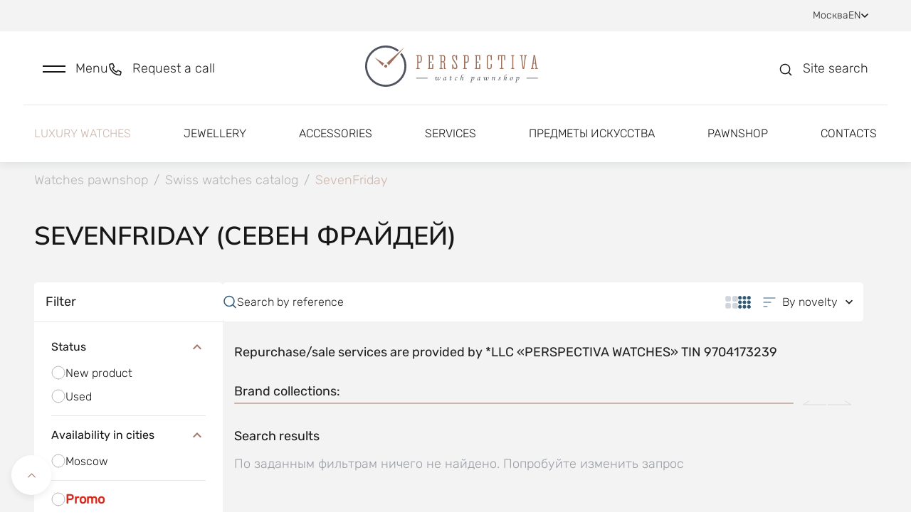

--- FILE ---
content_type: text/html; charset=utf-8
request_url: https://lombard-perspectiva.com/clocks_today/chasy_sevenfriday_kupit/
body_size: 33947
content:
<!doctype html>
<html data-n-head-ssr lang="en" data-n-head="%7B%22lang%22:%7B%22ssr%22:%22en%22%7D%7D">
  <head >
    <title>Часы SevenFriday купить в Москве, продать Севен Фрайдей в часовом ломбарде</title><meta data-n-head="ssr" charset="utf-8"><meta data-n-head="ssr" name="viewport" content="width=device-width, initial-scale=1"><meta data-n-head="ssr" name="format-detection" content="telephone=no"><meta data-n-head="ssr" name="robots" content="index, follow"><meta data-n-head="ssr" name="author" content="BINN"><meta data-n-head="ssr" name="cmsmagazine" content="2a1851c67c8d6d9ce8048b3360529e34"><meta data-n-head="ssr" data-hid="description" name="description" content="A large selection of Swiss watches in pawnshop Perspectiva. Buy a wrist watch at the best price in Moscow. Call: +7 (495) 959-99-99"><meta data-n-head="ssr" data-hid="keywords" property="keywords" content="часы, ломбард, магазин, скупка, залог, швейцарский, часовой, комиссионный, элитный, заложить, б у, Москва, Перспектива"><meta data-n-head="ssr" data-hid="og:title" name="og:title" content="Buy swiss watches in Moscow, Perspectiva pawnshop"><meta data-n-head="ssr" data-hid="og:description" property="og:description" content="A large selection of Swiss watches in pawnshop Perspectiva. Buy a wrist watch at the best price in Moscow. Call: +7 (495) 959-99-99"><base href="/"><link data-n-head="ssr" rel="icon" type="image/x-icon" href="/favicon.ico"><link data-n-head="ssr" rel="stylesheet" type="text/css" href="https://fonts.googleapis.com/css?family=Roboto:100,300,400,500,700,900&amp;display=swap"><link data-n-head="ssr" rel="stylesheet" type="text/css" href="https://cdn.jsdelivr.net/npm/@mdi/font@latest/css/materialdesignicons.min.css"><link data-n-head="ssr" rel="canonical" href="https://lombard-perspectiva.com/clocks_today/chasy_sevenfriday_kupit/"><link data-n-head="ssr" rel="sitemap" type="application/xml" title="Sitemap" href="/sitemap-en.xml"><link data-n-head="ssr" rel="alternate" hreflang="ru" href="https://lombard-perspectiva.ru/clocks_today/chasy_sevenfriday_kupit/"><link data-n-head="ssr" rel="alternate" hreflang="ua" href="https://lombard-perspectiva.com.ua/clocks_today/chasy_sevenfriday_kupit/"><link data-n-head="ssr" rel="alternate" hreflang="uz" href="https://lombard-perspectiva.uz/clocks_today/chasy_sevenfriday_kupit/"><style data-n-head="vuetify" type="text/css" id="vuetify-theme-stylesheet" nonce="undefined">.v-application a { color: #a27869; }
.v-application .primary {
  background-color: #a27869 !important;
  border-color: #a27869 !important;
}
.v-application .primary--text {
  color: #a27869 !important;
  caret-color: #a27869 !important;
}
.v-application .primary.lighten-5 {
  background-color: #ffffef !important;
  border-color: #ffffef !important;
}
.v-application .primary--text.text--lighten-5 {
  color: #ffffef !important;
  caret-color: #ffffef !important;
}
.v-application .primary.lighten-4 {
  background-color: #ffe4d3 !important;
  border-color: #ffe4d3 !important;
}
.v-application .primary--text.text--lighten-4 {
  color: #ffe4d3 !important;
  caret-color: #ffe4d3 !important;
}
.v-application .primary.lighten-3 {
  background-color: #f7c8b7 !important;
  border-color: #f7c8b7 !important;
}
.v-application .primary--text.text--lighten-3 {
  color: #f7c8b7 !important;
  caret-color: #f7c8b7 !important;
}
.v-application .primary.lighten-2 {
  background-color: #daac9c !important;
  border-color: #daac9c !important;
}
.v-application .primary--text.text--lighten-2 {
  color: #daac9c !important;
  caret-color: #daac9c !important;
}
.v-application .primary.lighten-1 {
  background-color: #be9282 !important;
  border-color: #be9282 !important;
}
.v-application .primary--text.text--lighten-1 {
  color: #be9282 !important;
  caret-color: #be9282 !important;
}
.v-application .primary.darken-1 {
  background-color: #875f51 !important;
  border-color: #875f51 !important;
}
.v-application .primary--text.text--darken-1 {
  color: #875f51 !important;
  caret-color: #875f51 !important;
}
.v-application .primary.darken-2 {
  background-color: #6d473a !important;
  border-color: #6d473a !important;
}
.v-application .primary--text.text--darken-2 {
  color: #6d473a !important;
  caret-color: #6d473a !important;
}
.v-application .primary.darken-3 {
  background-color: #533124 !important;
  border-color: #533124 !important;
}
.v-application .primary--text.text--darken-3 {
  color: #533124 !important;
  caret-color: #533124 !important;
}
.v-application .primary.darken-4 {
  background-color: #3b1b0f !important;
  border-color: #3b1b0f !important;
}
.v-application .primary--text.text--darken-4 {
  color: #3b1b0f !important;
  caret-color: #3b1b0f !important;
}
.v-application .secondary {
  background-color: #8bc34a !important;
  border-color: #8bc34a !important;
}
.v-application .secondary--text {
  color: #8bc34a !important;
  caret-color: #8bc34a !important;
}
.v-application .secondary.lighten-5 {
  background-color: #ffffd3 !important;
  border-color: #ffffd3 !important;
}
.v-application .secondary--text.text--lighten-5 {
  color: #ffffd3 !important;
  caret-color: #ffffd3 !important;
}
.v-application .secondary.lighten-4 {
  background-color: #feffb6 !important;
  border-color: #feffb6 !important;
}
.v-application .secondary--text.text--lighten-4 {
  color: #feffb6 !important;
  caret-color: #feffb6 !important;
}
.v-application .secondary.lighten-3 {
  background-color: #e0ff9b !important;
  border-color: #e0ff9b !important;
}
.v-application .secondary--text.text--lighten-3 {
  color: #e0ff9b !important;
  caret-color: #e0ff9b !important;
}
.v-application .secondary.lighten-2 {
  background-color: #c3fc7f !important;
  border-color: #c3fc7f !important;
}
.v-application .secondary--text.text--lighten-2 {
  color: #c3fc7f !important;
  caret-color: #c3fc7f !important;
}
.v-application .secondary.lighten-1 {
  background-color: #a7df65 !important;
  border-color: #a7df65 !important;
}
.v-application .secondary--text.text--lighten-1 {
  color: #a7df65 !important;
  caret-color: #a7df65 !important;
}
.v-application .secondary.darken-1 {
  background-color: #6fa82f !important;
  border-color: #6fa82f !important;
}
.v-application .secondary--text.text--darken-1 {
  color: #6fa82f !important;
  caret-color: #6fa82f !important;
}
.v-application .secondary.darken-2 {
  background-color: #548d0f !important;
  border-color: #548d0f !important;
}
.v-application .secondary--text.text--darken-2 {
  color: #548d0f !important;
  caret-color: #548d0f !important;
}
.v-application .secondary.darken-3 {
  background-color: #397300 !important;
  border-color: #397300 !important;
}
.v-application .secondary--text.text--darken-3 {
  color: #397300 !important;
  caret-color: #397300 !important;
}
.v-application .secondary.darken-4 {
  background-color: #1c5a00 !important;
  border-color: #1c5a00 !important;
}
.v-application .secondary--text.text--darken-4 {
  color: #1c5a00 !important;
  caret-color: #1c5a00 !important;
}
.v-application .accent {
  background-color: #3f51b5 !important;
  border-color: #3f51b5 !important;
}
.v-application .accent--text {
  color: #3f51b5 !important;
  caret-color: #3f51b5 !important;
}
.v-application .accent.lighten-5 {
  background-color: #d2d2ff !important;
  border-color: #d2d2ff !important;
}
.v-application .accent--text.text--lighten-5 {
  color: #d2d2ff !important;
  caret-color: #d2d2ff !important;
}
.v-application .accent.lighten-4 {
  background-color: #b5b7ff !important;
  border-color: #b5b7ff !important;
}
.v-application .accent--text.text--lighten-4 {
  color: #b5b7ff !important;
  caret-color: #b5b7ff !important;
}
.v-application .accent.lighten-3 {
  background-color: #989cff !important;
  border-color: #989cff !important;
}
.v-application .accent--text.text--lighten-3 {
  color: #989cff !important;
  caret-color: #989cff !important;
}
.v-application .accent.lighten-2 {
  background-color: #7b82ee !important;
  border-color: #7b82ee !important;
}
.v-application .accent--text.text--lighten-2 {
  color: #7b82ee !important;
  caret-color: #7b82ee !important;
}
.v-application .accent.lighten-1 {
  background-color: #5e69d1 !important;
  border-color: #5e69d1 !important;
}
.v-application .accent--text.text--lighten-1 {
  color: #5e69d1 !important;
  caret-color: #5e69d1 !important;
}
.v-application .accent.darken-1 {
  background-color: #193a9a !important;
  border-color: #193a9a !important;
}
.v-application .accent--text.text--darken-1 {
  color: #193a9a !important;
  caret-color: #193a9a !important;
}
.v-application .accent.darken-2 {
  background-color: #00257f !important;
  border-color: #00257f !important;
}
.v-application .accent--text.text--darken-2 {
  color: #00257f !important;
  caret-color: #00257f !important;
}
.v-application .accent.darken-3 {
  background-color: #001265 !important;
  border-color: #001265 !important;
}
.v-application .accent--text.text--darken-3 {
  color: #001265 !important;
  caret-color: #001265 !important;
}
.v-application .accent.darken-4 {
  background-color: #00004d !important;
  border-color: #00004d !important;
}
.v-application .accent--text.text--darken-4 {
  color: #00004d !important;
  caret-color: #00004d !important;
}
.v-application .error {
  background-color: #00ff00 !important;
  border-color: #00ff00 !important;
}
.v-application .error--text {
  color: #00ff00 !important;
  caret-color: #00ff00 !important;
}
.v-application .error.lighten-5 {
  background-color: #deffb7 !important;
  border-color: #deffb7 !important;
}
.v-application .error--text.text--lighten-5 {
  color: #deffb7 !important;
  caret-color: #deffb7 !important;
}
.v-application .error.lighten-4 {
  background-color: #bdff99 !important;
  border-color: #bdff99 !important;
}
.v-application .error--text.text--lighten-4 {
  color: #bdff99 !important;
  caret-color: #bdff99 !important;
}
.v-application .error.lighten-3 {
  background-color: #9cff7b !important;
  border-color: #9cff7b !important;
}
.v-application .error--text.text--lighten-3 {
  color: #9cff7b !important;
  caret-color: #9cff7b !important;
}
.v-application .error.lighten-2 {
  background-color: #78ff5c !important;
  border-color: #78ff5c !important;
}
.v-application .error--text.text--lighten-2 {
  color: #78ff5c !important;
  caret-color: #78ff5c !important;
}
.v-application .error.lighten-1 {
  background-color: #4fff3a !important;
  border-color: #4fff3a !important;
}
.v-application .error--text.text--lighten-1 {
  color: #4fff3a !important;
  caret-color: #4fff3a !important;
}
.v-application .error.darken-1 {
  background-color: #00e100 !important;
  border-color: #00e100 !important;
}
.v-application .error--text.text--darken-1 {
  color: #00e100 !important;
  caret-color: #00e100 !important;
}
.v-application .error.darken-2 {
  background-color: #00c400 !important;
  border-color: #00c400 !important;
}
.v-application .error--text.text--darken-2 {
  color: #00c400 !important;
  caret-color: #00c400 !important;
}
.v-application .error.darken-3 {
  background-color: #00a800 !important;
  border-color: #00a800 !important;
}
.v-application .error--text.text--darken-3 {
  color: #00a800 !important;
  caret-color: #00a800 !important;
}
.v-application .error.darken-4 {
  background-color: #008c00 !important;
  border-color: #008c00 !important;
}
.v-application .error--text.text--darken-4 {
  color: #008c00 !important;
  caret-color: #008c00 !important;
}
.v-application .info {
  background-color: #2196f3 !important;
  border-color: #2196f3 !important;
}
.v-application .info--text {
  color: #2196f3 !important;
  caret-color: #2196f3 !important;
}
.v-application .info.lighten-5 {
  background-color: #d4ffff !important;
  border-color: #d4ffff !important;
}
.v-application .info--text.text--lighten-5 {
  color: #d4ffff !important;
  caret-color: #d4ffff !important;
}
.v-application .info.lighten-4 {
  background-color: #b5ffff !important;
  border-color: #b5ffff !important;
}
.v-application .info--text.text--lighten-4 {
  color: #b5ffff !important;
  caret-color: #b5ffff !important;
}
.v-application .info.lighten-3 {
  background-color: #95e8ff !important;
  border-color: #95e8ff !important;
}
.v-application .info--text.text--lighten-3 {
  color: #95e8ff !important;
  caret-color: #95e8ff !important;
}
.v-application .info.lighten-2 {
  background-color: #75ccff !important;
  border-color: #75ccff !important;
}
.v-application .info--text.text--lighten-2 {
  color: #75ccff !important;
  caret-color: #75ccff !important;
}
.v-application .info.lighten-1 {
  background-color: #51b0ff !important;
  border-color: #51b0ff !important;
}
.v-application .info--text.text--lighten-1 {
  color: #51b0ff !important;
  caret-color: #51b0ff !important;
}
.v-application .info.darken-1 {
  background-color: #007cd6 !important;
  border-color: #007cd6 !important;
}
.v-application .info--text.text--darken-1 {
  color: #007cd6 !important;
  caret-color: #007cd6 !important;
}
.v-application .info.darken-2 {
  background-color: #0064ba !important;
  border-color: #0064ba !important;
}
.v-application .info--text.text--darken-2 {
  color: #0064ba !important;
  caret-color: #0064ba !important;
}
.v-application .info.darken-3 {
  background-color: #004d9f !important;
  border-color: #004d9f !important;
}
.v-application .info--text.text--darken-3 {
  color: #004d9f !important;
  caret-color: #004d9f !important;
}
.v-application .info.darken-4 {
  background-color: #003784 !important;
  border-color: #003784 !important;
}
.v-application .info--text.text--darken-4 {
  color: #003784 !important;
  caret-color: #003784 !important;
}
.v-application .success {
  background-color: #4caf50 !important;
  border-color: #4caf50 !important;
}
.v-application .success--text {
  color: #4caf50 !important;
  caret-color: #4caf50 !important;
}
.v-application .success.lighten-5 {
  background-color: #dcffd6 !important;
  border-color: #dcffd6 !important;
}
.v-application .success--text.text--lighten-5 {
  color: #dcffd6 !important;
  caret-color: #dcffd6 !important;
}
.v-application .success.lighten-4 {
  background-color: #beffba !important;
  border-color: #beffba !important;
}
.v-application .success--text.text--lighten-4 {
  color: #beffba !important;
  caret-color: #beffba !important;
}
.v-application .success.lighten-3 {
  background-color: #a2ff9e !important;
  border-color: #a2ff9e !important;
}
.v-application .success--text.text--lighten-3 {
  color: #a2ff9e !important;
  caret-color: #a2ff9e !important;
}
.v-application .success.lighten-2 {
  background-color: #85e783 !important;
  border-color: #85e783 !important;
}
.v-application .success--text.text--lighten-2 {
  color: #85e783 !important;
  caret-color: #85e783 !important;
}
.v-application .success.lighten-1 {
  background-color: #69cb69 !important;
  border-color: #69cb69 !important;
}
.v-application .success--text.text--lighten-1 {
  color: #69cb69 !important;
  caret-color: #69cb69 !important;
}
.v-application .success.darken-1 {
  background-color: #2d9437 !important;
  border-color: #2d9437 !important;
}
.v-application .success--text.text--darken-1 {
  color: #2d9437 !important;
  caret-color: #2d9437 !important;
}
.v-application .success.darken-2 {
  background-color: #00791e !important;
  border-color: #00791e !important;
}
.v-application .success--text.text--darken-2 {
  color: #00791e !important;
  caret-color: #00791e !important;
}
.v-application .success.darken-3 {
  background-color: #006000 !important;
  border-color: #006000 !important;
}
.v-application .success--text.text--darken-3 {
  color: #006000 !important;
  caret-color: #006000 !important;
}
.v-application .success.darken-4 {
  background-color: #004700 !important;
  border-color: #004700 !important;
}
.v-application .success--text.text--darken-4 {
  color: #004700 !important;
  caret-color: #004700 !important;
}
.v-application .warning {
  background-color: #ffeb3b !important;
  border-color: #ffeb3b !important;
}
.v-application .warning--text {
  color: #ffeb3b !important;
  caret-color: #ffeb3b !important;
}
.v-application .warning.lighten-5 {
  background-color: #ffffcf !important;
  border-color: #ffffcf !important;
}
.v-application .warning--text.text--lighten-5 {
  color: #ffffcf !important;
  caret-color: #ffffcf !important;
}
.v-application .warning.lighten-4 {
  background-color: #ffffb2 !important;
  border-color: #ffffb2 !important;
}
.v-application .warning--text.text--lighten-4 {
  color: #ffffb2 !important;
  caret-color: #ffffb2 !important;
}
.v-application .warning.lighten-3 {
  background-color: #ffff95 !important;
  border-color: #ffff95 !important;
}
.v-application .warning--text.text--lighten-3 {
  color: #ffff95 !important;
  caret-color: #ffff95 !important;
}
.v-application .warning.lighten-2 {
  background-color: #ffff78 !important;
  border-color: #ffff78 !important;
}
.v-application .warning--text.text--lighten-2 {
  color: #ffff78 !important;
  caret-color: #ffff78 !important;
}
.v-application .warning.lighten-1 {
  background-color: #ffff5a !important;
  border-color: #ffff5a !important;
}
.v-application .warning--text.text--lighten-1 {
  color: #ffff5a !important;
  caret-color: #ffff5a !important;
}
.v-application .warning.darken-1 {
  background-color: #e0cf10 !important;
  border-color: #e0cf10 !important;
}
.v-application .warning--text.text--darken-1 {
  color: #e0cf10 !important;
  caret-color: #e0cf10 !important;
}
.v-application .warning.darken-2 {
  background-color: #c2b400 !important;
  border-color: #c2b400 !important;
}
.v-application .warning--text.text--darken-2 {
  color: #c2b400 !important;
  caret-color: #c2b400 !important;
}
.v-application .warning.darken-3 {
  background-color: #a49900 !important;
  border-color: #a49900 !important;
}
.v-application .warning--text.text--darken-3 {
  color: #a49900 !important;
  caret-color: #a49900 !important;
}
.v-application .warning.darken-4 {
  background-color: #877f00 !important;
  border-color: #877f00 !important;
}
.v-application .warning--text.text--darken-4 {
  color: #877f00 !important;
  caret-color: #877f00 !important;
}</style><link rel="preload" href="/_nuxt/329ac72.js" as="script"><link rel="preload" href="/_nuxt/9b32e06.js" as="script"><link rel="preload" href="/_nuxt/css/3b412ca.css" as="style"><link rel="preload" href="/_nuxt/5ef3eb6.js" as="script"><link rel="preload" href="/_nuxt/css/7aeecf8.css" as="style"><link rel="preload" href="/_nuxt/2463997.js" as="script"><link rel="preload" href="/_nuxt/css/3890bb8.css" as="style"><link rel="preload" href="/_nuxt/ada5303.js" as="script"><link rel="preload" href="/_nuxt/26ca7cb.js" as="script"><link rel="preload" href="/_nuxt/css/0219f72.css" as="style"><link rel="preload" href="/_nuxt/8bc7db9.js" as="script"><link rel="preload" href="/_nuxt/css/9f815ee.css" as="style"><link rel="preload" href="/_nuxt/a45a88a.js" as="script"><link rel="preload" href="/_nuxt/css/e3c612c.css" as="style"><link rel="preload" href="/_nuxt/b0131a9.js" as="script"><link rel="preload" href="/_nuxt/css/3922300.css" as="style"><link rel="preload" href="/_nuxt/a2db9ab.js" as="script"><link rel="preload" href="/_nuxt/css/5fed800.css" as="style"><link rel="preload" href="/_nuxt/d0abbe6.js" as="script"><link rel="stylesheet" href="/_nuxt/css/3b412ca.css"><link rel="stylesheet" href="/_nuxt/css/7aeecf8.css"><link rel="stylesheet" href="/_nuxt/css/3890bb8.css"><link rel="stylesheet" href="/_nuxt/css/0219f72.css"><link rel="stylesheet" href="/_nuxt/css/9f815ee.css"><link rel="stylesheet" href="/_nuxt/css/e3c612c.css"><link rel="stylesheet" href="/_nuxt/css/3922300.css"><link rel="stylesheet" href="/_nuxt/css/5fed800.css">
  </head>
  <body >
    <div data-server-rendered="true" id="__nuxt"><!----><div id="__layout"><div data-app="true" id="app" class="v-application v-application--is-ltr theme--light" data-v-a2e6691c><div class="v-application--wrap"><div class="body" data-v-a2e6691c><div class="main-container" data-v-a2e6691c><div class="modal-scroll-wrapper" data-v-a2e6691c><div class="js-scroll-inner" data-v-a2e6691c><div data-v-a2e6691c><div data-v-a2e6691c><header class="header" data-v-2e6632ad data-v-a2e6691c><div class="header-top" data-v-6b8fdbb9 data-v-2e6632ad><div class="header-top--inner d-flex justify-space-between align-baseline" data-v-6b8fdbb9><div class="header-top--links d-flex align-baseline" data-v-6b8fdbb9><div class="link-with-label d-flex" data-v-6b8fdbb9><div class="link-label" data-v-6b8fdbb9>
          Evaluation
        </div> <a href="https://wa.me/+79199999999" class="link" data-v-6b8fdbb9>
          +7 919 999-99-99
        </a> <div class="d-flex align-baseline" style="margin-left: 8px; gap: 6px" data-v-6b8fdbb9><a href="https://t.me/+79199999999" title target="_blank" rel="nofollow" class="social-icon small-icon" data-v-6b8fdbb9><div data-v-6b8fdbb9><svg width="16" height="16" viewBox="0 0 16 16" fill="none" xmlns="http://www.w3.org/2000/svg">
<g clip-path="url(#clip0_2591_86241)">
<path fill-rule="evenodd" clip-rule="evenodd" d="M16 8C16 12.418 12.418 16 8 16C3.582 16 0 12.418 0 8C0 3.582 3.582 0 8 0C12.418 0 16 3.582 16 8ZM8.28667 5.906C7.50867 6.22933 5.95333 6.89933 3.62133 7.91533C3.24267 8.066 3.044 8.21333 3.026 8.35733C2.99533 8.60133 3.30067 8.69733 3.71533 8.82733C3.772 8.84533 3.83067 8.86333 3.89067 8.88333C4.29933 9.016 4.84867 9.17133 5.134 9.17733C5.39333 9.18267 5.68267 9.076 6.002 8.85733C8.18067 7.386 9.30533 6.64267 9.376 6.62667C9.426 6.61533 9.49533 6.60067 9.542 6.64267C9.58867 6.684 9.584 6.76267 9.57933 6.784C9.54867 6.91267 8.35267 8.02533 7.73267 8.60133C7.53933 8.78067 7.40267 8.908 7.37467 8.93733C7.312 9.002 7.248 9.064 7.18667 9.12333C6.80667 9.48867 6.52267 9.76333 7.20267 10.2113C7.52933 10.4267 7.79067 10.6047 8.05133 10.782C8.336 10.976 8.62 11.1693 8.988 11.4107C9.08133 11.472 9.17067 11.5353 9.258 11.5973C9.58933 11.834 9.88733 12.046 10.2553 12.0127C10.4687 11.9927 10.69 11.792 10.802 11.1927C11.0667 9.77533 11.588 6.706 11.7087 5.44067C11.716 5.33561 11.7115 5.23006 11.6953 5.126C11.6856 5.04195 11.6447 4.96462 11.5807 4.90933C11.4853 4.83133 11.3373 4.81467 11.2707 4.816C10.97 4.82133 10.5087 4.982 8.28667 5.906Z" />
</g>
<defs>
<clipPath id="clip0_2591_86241">
<rect width="16" height="16" fill="white"/>
</clipPath>
</defs>
</svg>
</div></a> <a href="https://wa.me/+79199999999" title target="_blank" rel="nofollow" class="social-icon small-icon" data-v-6b8fdbb9><div data-v-6b8fdbb9><svg width="16" height="16" viewBox="0 0 16 16" fill="none" xmlns="http://www.w3.org/2000/svg">
<g clip-path="url(#clip0_2591_86242)">
<path fill-rule="evenodd" clip-rule="evenodd" d="M11.61 9.58799C11.4113 9.48866 10.4373 9.00999 10.256 8.94332C10.0747 8.87732 9.94267 8.84466 9.81 9.04332C9.678 9.24066 9.29867 9.68732 9.18333 9.81932C9.06733 9.95199 8.952 9.96799 8.754 9.86932C8.556 9.76932 7.91733 9.56066 7.16067 8.88599C6.572 8.36066 6.174 7.71199 6.05867 7.51332C5.94333 7.31532 6.046 7.20799 6.14533 7.10932C6.23467 7.02066 6.34333 6.87799 6.44267 6.76266C6.542 6.64666 6.57467 6.56399 6.64067 6.43132C6.70733 6.29932 6.674 6.18399 6.624 6.08466C6.57467 5.98532 6.17867 5.00999 6.01333 4.61332C5.85267 4.22732 5.68933 4.27999 5.568 4.27332C5.452 4.26799 5.32 4.26666 5.188 4.26666C5.056 4.26666 4.84133 4.31599 4.66 4.51466C4.478 4.71266 3.96667 5.19199 3.96667 6.16732C3.96667 7.14199 4.676 8.08399 4.77533 8.21666C4.87467 8.34866 6.172 10.35 8.15933 11.208C8.63267 11.412 9.00133 11.534 9.28867 11.6247C9.76333 11.776 10.1953 11.7547 10.5367 11.7033C10.9167 11.6467 11.7087 11.224 11.874 10.7613C12.0387 10.2987 12.0387 9.90199 11.9893 9.81932C11.94 9.73666 11.808 9.68732 11.6093 9.58799H11.61ZM7.99533 14.5233H7.99267C6.81229 14.5235 5.65358 14.2062 4.638 13.6047L4.398 13.462L1.90333 14.1167L2.56933 11.6847L2.41267 11.4353C1.75276 10.3849 1.40353 9.16918 1.40533 7.92866C1.40667 4.29532 4.36267 1.33932 7.998 1.33932C9.758 1.33932 11.4127 2.02599 12.6567 3.27132C13.2703 3.88238 13.7566 4.60903 14.0875 5.40925C14.4185 6.20948 14.5874 7.06738 14.5847 7.93332C14.5833 11.5667 11.6273 14.5233 7.99533 14.5233ZM13.6033 2.32532C12.8688 1.58594 11.9948 0.999681 11.0321 0.600523C10.0693 0.201365 9.03689 -0.00275565 7.99467 -1.08286e-05C3.62533 -1.08286e-05 0.068 3.55666 0.0666667 7.92799C0.064642 9.31916 0.429583 10.6862 1.12467 11.8913L0 16L4.20267 14.8973C5.36525 15.5307 6.66806 15.8626 7.992 15.8627H7.99533C12.3647 15.8627 15.922 12.306 15.9233 7.93399C15.9266 6.89217 15.7232 5.86006 15.325 4.89734C14.9267 3.93463 14.3416 3.06044 13.6033 2.32532Z" />
</g>
<defs>
<clipPath id="clip0_2591_86242">
<rect width="16" height="16" fill="white"/>
</clipPath>
</defs>
</svg>
</div></a> <!----> <!----></div></div> <div class="link-with-socials d-flex" data-v-6b8fdbb9><a href="tel:+79199999909" class="link" data-v-6b8fdbb9>
          +7 919 999-99-09
        </a> <div class="link-with-socials--icons d-inline-block" data-v-6b8fdbb9><div class="d-flex align-baseline" data-v-6b8fdbb9><a href="https://t.me/+79199999909" title target="_blank" rel="nofollow" class="social-icon small-icon" data-v-6b8fdbb9><div data-v-6b8fdbb9><svg width="16" height="16" viewBox="0 0 16 16" fill="none" xmlns="http://www.w3.org/2000/svg">
<g clip-path="url(#clip0_2591_86241)">
<path fill-rule="evenodd" clip-rule="evenodd" d="M16 8C16 12.418 12.418 16 8 16C3.582 16 0 12.418 0 8C0 3.582 3.582 0 8 0C12.418 0 16 3.582 16 8ZM8.28667 5.906C7.50867 6.22933 5.95333 6.89933 3.62133 7.91533C3.24267 8.066 3.044 8.21333 3.026 8.35733C2.99533 8.60133 3.30067 8.69733 3.71533 8.82733C3.772 8.84533 3.83067 8.86333 3.89067 8.88333C4.29933 9.016 4.84867 9.17133 5.134 9.17733C5.39333 9.18267 5.68267 9.076 6.002 8.85733C8.18067 7.386 9.30533 6.64267 9.376 6.62667C9.426 6.61533 9.49533 6.60067 9.542 6.64267C9.58867 6.684 9.584 6.76267 9.57933 6.784C9.54867 6.91267 8.35267 8.02533 7.73267 8.60133C7.53933 8.78067 7.40267 8.908 7.37467 8.93733C7.312 9.002 7.248 9.064 7.18667 9.12333C6.80667 9.48867 6.52267 9.76333 7.20267 10.2113C7.52933 10.4267 7.79067 10.6047 8.05133 10.782C8.336 10.976 8.62 11.1693 8.988 11.4107C9.08133 11.472 9.17067 11.5353 9.258 11.5973C9.58933 11.834 9.88733 12.046 10.2553 12.0127C10.4687 11.9927 10.69 11.792 10.802 11.1927C11.0667 9.77533 11.588 6.706 11.7087 5.44067C11.716 5.33561 11.7115 5.23006 11.6953 5.126C11.6856 5.04195 11.6447 4.96462 11.5807 4.90933C11.4853 4.83133 11.3373 4.81467 11.2707 4.816C10.97 4.82133 10.5087 4.982 8.28667 5.906Z" />
</g>
<defs>
<clipPath id="clip0_2591_86241">
<rect width="16" height="16" fill="white"/>
</clipPath>
</defs>
</svg>
</div></a> <a href="https://wa.me/+79199999909" title target="_blank" rel="nofollow" class="social-icon small-icon" data-v-6b8fdbb9><div data-v-6b8fdbb9><svg width="16" height="16" viewBox="0 0 16 16" fill="none" xmlns="http://www.w3.org/2000/svg">
<g clip-path="url(#clip0_2591_86242)">
<path fill-rule="evenodd" clip-rule="evenodd" d="M11.61 9.58799C11.4113 9.48866 10.4373 9.00999 10.256 8.94332C10.0747 8.87732 9.94267 8.84466 9.81 9.04332C9.678 9.24066 9.29867 9.68732 9.18333 9.81932C9.06733 9.95199 8.952 9.96799 8.754 9.86932C8.556 9.76932 7.91733 9.56066 7.16067 8.88599C6.572 8.36066 6.174 7.71199 6.05867 7.51332C5.94333 7.31532 6.046 7.20799 6.14533 7.10932C6.23467 7.02066 6.34333 6.87799 6.44267 6.76266C6.542 6.64666 6.57467 6.56399 6.64067 6.43132C6.70733 6.29932 6.674 6.18399 6.624 6.08466C6.57467 5.98532 6.17867 5.00999 6.01333 4.61332C5.85267 4.22732 5.68933 4.27999 5.568 4.27332C5.452 4.26799 5.32 4.26666 5.188 4.26666C5.056 4.26666 4.84133 4.31599 4.66 4.51466C4.478 4.71266 3.96667 5.19199 3.96667 6.16732C3.96667 7.14199 4.676 8.08399 4.77533 8.21666C4.87467 8.34866 6.172 10.35 8.15933 11.208C8.63267 11.412 9.00133 11.534 9.28867 11.6247C9.76333 11.776 10.1953 11.7547 10.5367 11.7033C10.9167 11.6467 11.7087 11.224 11.874 10.7613C12.0387 10.2987 12.0387 9.90199 11.9893 9.81932C11.94 9.73666 11.808 9.68732 11.6093 9.58799H11.61ZM7.99533 14.5233H7.99267C6.81229 14.5235 5.65358 14.2062 4.638 13.6047L4.398 13.462L1.90333 14.1167L2.56933 11.6847L2.41267 11.4353C1.75276 10.3849 1.40353 9.16918 1.40533 7.92866C1.40667 4.29532 4.36267 1.33932 7.998 1.33932C9.758 1.33932 11.4127 2.02599 12.6567 3.27132C13.2703 3.88238 13.7566 4.60903 14.0875 5.40925C14.4185 6.20948 14.5874 7.06738 14.5847 7.93332C14.5833 11.5667 11.6273 14.5233 7.99533 14.5233ZM13.6033 2.32532C12.8688 1.58594 11.9948 0.999681 11.0321 0.600523C10.0693 0.201365 9.03689 -0.00275565 7.99467 -1.08286e-05C3.62533 -1.08286e-05 0.068 3.55666 0.0666667 7.92799C0.064642 9.31916 0.429583 10.6862 1.12467 11.8913L0 16L4.20267 14.8973C5.36525 15.5307 6.66806 15.8626 7.992 15.8627H7.99533C12.3647 15.8627 15.922 12.306 15.9233 7.93399C15.9266 6.89217 15.7232 5.86006 15.325 4.89734C14.9267 3.93463 14.3416 3.06044 13.6033 2.32532Z" />
</g>
<defs>
<clipPath id="clip0_2591_86242">
<rect width="16" height="16" fill="white"/>
</clipPath>
</defs>
</svg>
</div></a> <!----> <!----></div></div></div> <div class="link-with-label link-with-socials" data-v-6b8fdbb9><div class="link-label" data-v-6b8fdbb9>
          Selling
        </div> <a href="tel:+79859987272" class="link" data-v-6b8fdbb9>
          +7 985 998-72-72
        </a> <div class="link-with-socials--icons d-inline-block" data-v-6b8fdbb9><div class="d-flex align-baseline" data-v-6b8fdbb9><!----> <a href="https://wa.me/+79859987272" title target="_blank" rel="nofollow" class="social-icon small-icon" data-v-6b8fdbb9><div data-v-6b8fdbb9><svg width="16" height="16" viewBox="0 0 16 16" fill="none" xmlns="http://www.w3.org/2000/svg">
<g clip-path="url(#clip0_2591_86242)">
<path fill-rule="evenodd" clip-rule="evenodd" d="M11.61 9.58799C11.4113 9.48866 10.4373 9.00999 10.256 8.94332C10.0747 8.87732 9.94267 8.84466 9.81 9.04332C9.678 9.24066 9.29867 9.68732 9.18333 9.81932C9.06733 9.95199 8.952 9.96799 8.754 9.86932C8.556 9.76932 7.91733 9.56066 7.16067 8.88599C6.572 8.36066 6.174 7.71199 6.05867 7.51332C5.94333 7.31532 6.046 7.20799 6.14533 7.10932C6.23467 7.02066 6.34333 6.87799 6.44267 6.76266C6.542 6.64666 6.57467 6.56399 6.64067 6.43132C6.70733 6.29932 6.674 6.18399 6.624 6.08466C6.57467 5.98532 6.17867 5.00999 6.01333 4.61332C5.85267 4.22732 5.68933 4.27999 5.568 4.27332C5.452 4.26799 5.32 4.26666 5.188 4.26666C5.056 4.26666 4.84133 4.31599 4.66 4.51466C4.478 4.71266 3.96667 5.19199 3.96667 6.16732C3.96667 7.14199 4.676 8.08399 4.77533 8.21666C4.87467 8.34866 6.172 10.35 8.15933 11.208C8.63267 11.412 9.00133 11.534 9.28867 11.6247C9.76333 11.776 10.1953 11.7547 10.5367 11.7033C10.9167 11.6467 11.7087 11.224 11.874 10.7613C12.0387 10.2987 12.0387 9.90199 11.9893 9.81932C11.94 9.73666 11.808 9.68732 11.6093 9.58799H11.61ZM7.99533 14.5233H7.99267C6.81229 14.5235 5.65358 14.2062 4.638 13.6047L4.398 13.462L1.90333 14.1167L2.56933 11.6847L2.41267 11.4353C1.75276 10.3849 1.40353 9.16918 1.40533 7.92866C1.40667 4.29532 4.36267 1.33932 7.998 1.33932C9.758 1.33932 11.4127 2.02599 12.6567 3.27132C13.2703 3.88238 13.7566 4.60903 14.0875 5.40925C14.4185 6.20948 14.5874 7.06738 14.5847 7.93332C14.5833 11.5667 11.6273 14.5233 7.99533 14.5233ZM13.6033 2.32532C12.8688 1.58594 11.9948 0.999681 11.0321 0.600523C10.0693 0.201365 9.03689 -0.00275565 7.99467 -1.08286e-05C3.62533 -1.08286e-05 0.068 3.55666 0.0666667 7.92799C0.064642 9.31916 0.429583 10.6862 1.12467 11.8913L0 16L4.20267 14.8973C5.36525 15.5307 6.66806 15.8626 7.992 15.8627H7.99533C12.3647 15.8627 15.922 12.306 15.9233 7.93399C15.9266 6.89217 15.7232 5.86006 15.325 4.89734C14.9267 3.93463 14.3416 3.06044 13.6033 2.32532Z" />
</g>
<defs>
<clipPath id="clip0_2591_86242">
<rect width="16" height="16" fill="white"/>
</clipPath>
</defs>
</svg>
</div></a> <!----> <!----></div></div></div></div> <div class="header-top--connection d-flex align-baseline" data-v-6b8fdbb9><div class="link-with-label" data-v-6b8fdbb9><div class="link-label" data-v-6b8fdbb9>
          Toll-free hotline
        </div> <a href="tel:8 800 555-95-99" class="link" data-v-6b8fdbb9>8 800 555-95-99</a></div> <div data-v-6b8fdbb9><div class="language-switcher" data-v-2f5cf2fe data-v-6b8fdbb9><div class="language-block" data-v-2f5cf2fe>
    Москва
    <!----></div> <!----></div></div> <div data-v-6b8fdbb9><div class="language-switcher" data-v-eaa01522 data-v-6b8fdbb9><div class="language-block" data-v-eaa01522>
    EN
    <svg width="10" height="6" viewBox="0 0 10 6" fill="none" xmlns="http://www.w3.org/2000/svg" class="language-block__arrow" data-v-eaa01522 data-v-eaa01522><path d="M9 1L5 5L1 1" stroke="#171717" stroke-linecap="round" stroke-linejoin="round" stroke-width="1" data-v-eaa01522 data-v-eaa01522></path></svg></div> <!----></div></div></div></div></div> <div id="anchor" class="header-main" data-v-2e6632ad><div class="header-main--inner" data-v-2e6632ad><div class="container header-main--container d-flex justify-space-between align-center mx-auto" data-v-2e6632ad><div class="header-main--functions row d-flex align-center mx-0" data-v-2e6632ad><div role="button" class="drawer-toggle d-inline-block" data-v-2e6632ad><div class="ico drawer-toggle-icon menu-icon" data-v-2e6632ad><svg width="32" height="11" viewBox="0 0 32 11" fill="none" xmlns="http://www.w3.org/2000/svg">
<path fill-rule="evenodd" clip-rule="evenodd" d="M32 2.5H0V0.5H32V2.5Z" />
<path fill-rule="evenodd" clip-rule="evenodd" d="M32 10.5H0V8.5H32V10.5Z" />
</svg>
</div> <div class="drawer-toggle-text d-none d-lg-inline-block" data-v-2e6632ad>
              Menu
            </div></div> <div class="drawer-toggle d-none d-lg-inline-block" data-v-2e6632ad><div class="drawer-toggle d-lg-inline-block" data-v-db67189c data-v-2e6632ad><button class="drawer-link" data-v-db67189c><div class="ico drawer-toggle-icon drawer-toggle-ico-stroke phone-icon" data-v-db67189c><svg xmlns="http://www.w3.org/2000/svg" width="20" height="20" viewBox="0 0 20 20" fill="none" class="phone-icon-content" data-v-db67189c data-v-db67189c><path d="M17.5437 13.8062L14.0436 12.3061C13.8941 12.2424 13.728 12.229 13.5701 12.2679C13.4123 12.3068 13.2714 12.3959 13.1686 12.5218L11.6186 14.4156C9.18598 13.2686 7.22828 11.3109 6.08132 8.87827L7.9751 7.32824C8.10125 7.22564 8.19054 7.08473 8.22945 6.92684C8.26836 6.76896 8.25477 6.60269 8.19073 6.45322L6.69071 2.95316C6.62043 2.79204 6.49613 2.66048 6.33925 2.58119C6.18236 2.50189 6.00273 2.47982 5.83132 2.51878L2.58126 3.26879C2.416 3.30696 2.26855 3.40001 2.16298 3.53276C2.05742 3.66552 1.99996 3.83013 2 3.99974C2 12.0155 8.49699 18.5 16.5003 18.5C16.6699 18.5001 16.8346 18.4427 16.9674 18.3371C17.1002 18.2315 17.1933 18.0841 17.2315 17.9187L17.9815 14.6687C18.0202 14.4964 17.9977 14.3161 17.9178 14.1587C17.8379 14.0012 17.7056 13.8766 17.5437 13.8062Z" stroke="#171717" stroke-width="1.5" stroke-linejoin="round" data-v-db67189c data-v-db67189c></path></svg></div> <div class="drawer-toggle-text" data-v-db67189c>
      Request a call
    </div></button> <!----></div></div> <div class="d-none d-sm-inline-block d-md-inline-block d-lg-none" data-v-2e6632ad><div class="language-switcher" data-v-eaa01522 data-v-2e6632ad><div class="language-block" data-v-eaa01522>
    EN
    <svg width="10" height="6" viewBox="0 0 10 6" fill="none" xmlns="http://www.w3.org/2000/svg" class="language-block__arrow" data-v-eaa01522 data-v-eaa01522><path d="M9 1L5 5L1 1" stroke="#171717" stroke-linecap="round" stroke-linejoin="round" stroke-width="1" data-v-eaa01522 data-v-eaa01522></path></svg></div> <!----></div></div></div> <div data-v-2e6632ad><a href="/" class="header-logo nuxt-link-active" data-v-2e6632ad><img src="/logo_ua.svg" alt="logo" loading="lazy" style="display:none;" data-v-2e6632ad> <img src="/logo_en.svg" alt="logo" loading="lazy" data-v-2e6632ad> <img src="/logo_ru.svg" alt="logo" loading="lazy" style="display:none;" data-v-2e6632ad></a></div> <div class="header-main--functions header-main--buttons row d-flex justify-end align-center mx-0" data-v-2e6632ad><div role="button" class="drawer-toggle d-flex d-md-inline-block d-lg-none" data-v-2e6632ad><div class="drawer-toggle d-lg-inline-block" data-v-db67189c data-v-2e6632ad><button class="drawer-link" data-v-db67189c><div class="ico drawer-toggle-icon drawer-toggle-ico-stroke phone-icon" data-v-db67189c><svg xmlns="http://www.w3.org/2000/svg" width="20" height="20" viewBox="0 0 20 20" fill="none" class="phone-icon-content" data-v-db67189c data-v-db67189c><path d="M17.5437 13.8062L14.0436 12.3061C13.8941 12.2424 13.728 12.229 13.5701 12.2679C13.4123 12.3068 13.2714 12.3959 13.1686 12.5218L11.6186 14.4156C9.18598 13.2686 7.22828 11.3109 6.08132 8.87827L7.9751 7.32824C8.10125 7.22564 8.19054 7.08473 8.22945 6.92684C8.26836 6.76896 8.25477 6.60269 8.19073 6.45322L6.69071 2.95316C6.62043 2.79204 6.49613 2.66048 6.33925 2.58119C6.18236 2.50189 6.00273 2.47982 5.83132 2.51878L2.58126 3.26879C2.416 3.30696 2.26855 3.40001 2.16298 3.53276C2.05742 3.66552 1.99996 3.83013 2 3.99974C2 12.0155 8.49699 18.5 16.5003 18.5C16.6699 18.5001 16.8346 18.4427 16.9674 18.3371C17.1002 18.2315 17.1933 18.0841 17.2315 17.9187L17.9815 14.6687C18.0202 14.4964 17.9977 14.3161 17.9178 14.1587C17.8379 14.0012 17.7056 13.8766 17.5437 13.8062Z" stroke="#171717" stroke-width="1.5" stroke-linejoin="round" data-v-db67189c data-v-db67189c></path></svg></div> <div class="drawer-toggle-text" data-v-db67189c>
      Request a call
    </div></button> <!----></div></div> <div role="button" class="drawer-toggle d-sm-flex d-lg-inline-block" data-v-2e6632ad><div class="ico drawer-toggle-icon drawer-toggle-ico-stroke search-icon" data-v-2e6632ad><svg width="20" height="21" viewBox="0 0 20 21" fill="none" xmlns="http://www.w3.org/2000/svg">
<path d="M18 18.5L14 14.5M16 9.5C16 13.366 12.866 16.5 9 16.5C5.13401 16.5 2 13.366 2 9.5C2 5.63401 5.13401 2.5 9 2.5C12.866 2.5 16 5.63401 16 9.5Z" stroke="none" stroke-width="1.5" stroke-linecap="round" stroke-linejoin="round"/>
</svg>
</div> <div class="drawer-toggle-text d-none d-lg-inline-block" data-v-2e6632ad>
              Site search
            </div></div> <!----></div></div></div></div> <div class="header-bottom d-none d-lg-block" data-v-2e6632ad><div class="container mx-auto" data-v-2e6632ad><nav class="header-bottom--inner d-flex justify-space-between mx-0" data-v-2e6632ad><a href="/clocks_today/" class="menu-link nuxt-link-active" data-v-2e6632ad>
          Luxury watches
        </a><a href="/jewellery/" class="menu-link" data-v-2e6632ad>
          Jewellery
        </a><a href="/accessories/" class="menu-link" data-v-2e6632ad>
          Accessories
        </a><a href="/uslugi/our-services/" class="menu-link" data-v-2e6632ad>
          Services
        </a><a href="/arts/" class="menu-link" data-v-2e6632ad>
          Предметы искусства
        </a><a href="/about/" class="menu-link" data-v-2e6632ad>
          Pawnshop
        </a><a href="/contacts/moscow/" class="menu-link" data-v-2e6632ad>
          Contacts
        </a></nav></div></div> <div class="notification-block modal-notification" style="display:none;" data-v-66cf86c7 data-v-2e6632ad><div class="container" data-v-66cf86c7><div class="float-notification-wrapper" data-v-66cf86c7><div class="float-notification-inner" data-v-66cf86c7><div class="ico float-notification-icon" data-v-66cf86c7><svg width="20" height="21" viewBox="0 0 20 21" fill="none" xmlns="http://www.w3.org/2000/svg">
<path d="M10.0003 2.16602C5.40533 2.16602 1.66699 5.90435 1.66699 10.4993C1.66699 15.0943 5.40533 18.8327 10.0003 18.8327C14.5953 18.8327 18.3337 15.0943 18.3337 10.4993C18.3337 5.90435 14.5953 2.16602 10.0003 2.16602ZM10.8337 14.666H9.16699V9.66602H10.8337V14.666ZM10.8337 7.99935H9.16699V6.33268H10.8337V7.99935Z" fill="#2E5877"/>
</svg>
</div> <div class="ico close-icon" data-v-66cf86c7><svg width="30" height="30" viewBox="0 0 30 30" fill="none" xmlns="http://www.w3.org/2000/svg" >
<rect x="1.03906" y="27.6655" width="37.5" height="2.32563" rx="1" transform="rotate(-45 1.03906 27.6655)" />
<rect x="27.0781" y="29.3296" width="37.5" height="2.52475" rx="1" transform="rotate(-135 27.0781 29.3296)" />
</svg>
</div> </div></div> <!----></div></div></header></div> <main data-v-a2e6691c><div class="content-wrapper" data-v-3261280f data-v-a2e6691c><div class="container" data-v-3261280f><div itemscope="itemscope" itemtype="https://schema.org/BreadcrumbList" class="breadcrumbs-container" data-v-76a0678a data-v-3261280f><div class="__vuescroll" style="height:100%;width:100%;padding:0;position:relative;overflow:hidden;" data-v-76a0678a><div class="__panel __hidebar" style="position:relative;box-sizing:border-box;height:100%;overflow-y:hidden;overflow-x:hidden;transform-origin:;transform:;"><div class="__view" style="position:relative;box-sizing:border-box;min-width:100%;min-height:100%;"><div class="scroll-content d-flex" data-v-76a0678a><div itemprop="itemListElement" itemscope="itemscope" itemtype="https://schema.org/ListItem" class="breadcrumb-item" data-v-76a0678a><a href="/" itemprop="item" class="nuxt-link-active" data-v-76a0678a><span itemprop="name" data-v-76a0678a>Watches pawnshop</span></a> <meta itemprop="position" content="1" data-v-76a0678a> <div class="mx-2" data-v-76a0678a>/</div></div> <div itemprop="itemListElement" itemscope="itemscope" itemtype="https://schema.org/ListItem" class="breadcrumb-item" data-v-76a0678a><a href="/clocks_today/" itemprop="item" class="nuxt-link-active" data-v-76a0678a><span itemprop="name" data-v-76a0678a>
            Swiss watches catalog
          </span></a> <meta itemprop="position" content="2" data-v-76a0678a> <div class="mx-2" data-v-76a0678a>/</div></div><div itemprop="itemListElement" itemscope="itemscope" itemtype="https://schema.org/ListItem" class="breadcrumb-item" data-v-76a0678a><div itemprop="name" class="text text-chocolate" data-v-76a0678a><span data-v-76a0678a>SevenFriday</span></div> <meta itemprop="position" content="3" data-v-76a0678a> <!----></div> <div class="breadcrumb-item" data-v-76a0678a><div class="text text-chocolate" data-v-76a0678a><!----></div></div></div></div></div></div></div> <h1 data-v-3261280f>SevenFriday (Севен Фрайдей)</h1> <!----> <div class="catalog-block d-flex pb-4" data-v-3261280f><aside class="filter-column d-none d-lg-block" data-v-3261280f><div class="filter-block" data-v-1f57c475 data-v-3261280f><div class="filter-block-title" data-v-1f57c475>Filter</div> <div class="filter-block-inner v-item-group theme--light v-expansion-panels v-expansion-panels--flat" data-v-1f57c475><div aria-expanded="true" data-fetch-key="data-v-225eb104:0" class="v-expansion-panel filter-block-element v-expansion-panel--active v-expansion-panel--next-active v-item--active" data-v-225eb104 data-v-1f57c475><button type="button" aria-expanded="true" class="v-expansion-panel-header filter-element-title v-expansion-panel-header--active" data-v-225eb104>
    Status
  <div class="v-expansion-panel-header__icon"><i aria-hidden="true" class="v-icon notranslate mdi mdi-chevron-down theme--light"></i></div></button> <div class="v-expansion-panel-content filter-element-inner" data-v-225eb104><div class="v-expansion-panel-content__wrap"><div class="filter-element-grid --grid-gap" data-v-225eb104><div class="filter-element-grid-item" data-v-225eb104><a class="link-dark link-icon gray-icon d-flex" data-v-225eb104><div class="ico ico-stroke" data-v-225eb104><svg width="20" height="20" viewBox="0 0 20 20" fill="none" xmlns="http://www.w3.org/2000/svg">
<path d="M10.0002 18.8891C14.9094 18.8891 18.8891 14.9094 18.8891 10.0002C18.8891 5.09102 14.9094 1.11133 10.0002 1.11133C5.09102 1.11133 1.11133 5.09102 1.11133 10.0002C1.11133 14.9094 5.09102 18.8891 10.0002 18.8891Z" stroke="#B4B4B6" stroke-linecap="round" stroke-linejoin="round"/>
</svg>
</div> <div class="check-label text-md hover" data-v-225eb104>
            New product
          </div></a></div><div class="filter-element-grid-item" data-v-225eb104><!----></div><div class="filter-element-grid-item" data-v-225eb104><a class="link-dark link-icon gray-icon d-flex" data-v-225eb104><div class="ico ico-stroke" data-v-225eb104><svg width="20" height="20" viewBox="0 0 20 20" fill="none" xmlns="http://www.w3.org/2000/svg">
<path d="M10.0002 18.8891C14.9094 18.8891 18.8891 14.9094 18.8891 10.0002C18.8891 5.09102 14.9094 1.11133 10.0002 1.11133C5.09102 1.11133 1.11133 5.09102 1.11133 10.0002C1.11133 14.9094 5.09102 18.8891 10.0002 18.8891Z" stroke="#B4B4B6" stroke-linecap="round" stroke-linejoin="round"/>
</svg>
</div> <div class="check-label text-md hover" data-v-225eb104>
            Used
          </div></a></div></div></div></div></div><div aria-expanded="true" data-fetch-key="data-v-225eb104:1" class="v-expansion-panel filter-block-element v-expansion-panel--active v-expansion-panel--next-active v-item--active" data-v-225eb104 data-v-1f57c475><button type="button" aria-expanded="true" class="v-expansion-panel-header filter-element-title v-expansion-panel-header--active" data-v-225eb104>
    Availability in cities
  <div class="v-expansion-panel-header__icon"><i aria-hidden="true" class="v-icon notranslate mdi mdi-chevron-down theme--light"></i></div></button> <div class="v-expansion-panel-content filter-element-inner" data-v-225eb104><div class="v-expansion-panel-content__wrap"><div class="filter-element-grid" data-v-225eb104><div class="filter-element-grid-item" data-v-225eb104><a class="link-dark link-icon gray-icon d-flex" data-v-225eb104><div class="ico ico-stroke" data-v-225eb104><svg width="20" height="20" viewBox="0 0 20 20" fill="none" xmlns="http://www.w3.org/2000/svg">
<path d="M10.0002 18.8891C14.9094 18.8891 18.8891 14.9094 18.8891 10.0002C18.8891 5.09102 14.9094 1.11133 10.0002 1.11133C5.09102 1.11133 1.11133 5.09102 1.11133 10.0002C1.11133 14.9094 5.09102 18.8891 10.0002 18.8891Z" stroke="#B4B4B6" stroke-linecap="round" stroke-linejoin="round"/>
</svg>
</div> <div class="check-label text-md hover" data-v-225eb104>
            Moscow
          </div></a></div></div></div></div></div><div data-fetch-key="data-v-225eb104:2" class="filter-block-element" data-v-225eb104 data-v-1f57c475><div class="filter-element-title" data-v-225eb104><div class="filter-element-grid-item" data-v-225eb104><a class="link-dark link-icon gray-icon d-flex" data-v-225eb104><div class="ico ico-stroke" data-v-225eb104><svg width="20" height="20" viewBox="0 0 20 20" fill="none" xmlns="http://www.w3.org/2000/svg">
<path d="M10.0002 18.8891C14.9094 18.8891 18.8891 14.9094 18.8891 10.0002C18.8891 5.09102 14.9094 1.11133 10.0002 1.11133C5.09102 1.11133 1.11133 5.09102 1.11133 10.0002C1.11133 14.9094 5.09102 18.8891 10.0002 18.8891Z" stroke="#B4B4B6" stroke-linecap="round" stroke-linejoin="round"/>
</svg>
</div> <div class="check-promo-label" data-v-225eb104>
          Promo
        </div></a></div></div></div><div data-fetch-key="data-v-225eb104:3" class="filter-block-element" data-v-225eb104 data-v-1f57c475><div class="filter-element-title" data-v-225eb104><div class="filter-element-grid-item" data-v-225eb104><a class="link-dark link-icon gray-icon d-flex" data-v-225eb104><div class="ico ico-stroke" data-v-225eb104><svg width="20" height="20" viewBox="0 0 20 20" fill="none" xmlns="http://www.w3.org/2000/svg">
<path d="M10.0002 18.8891C14.9094 18.8891 18.8891 14.9094 18.8891 10.0002C18.8891 5.09102 14.9094 1.11133 10.0002 1.11133C5.09102 1.11133 1.11133 5.09102 1.11133 10.0002C1.11133 14.9094 5.09102 18.8891 10.0002 18.8891Z" stroke="#B4B4B6" stroke-linecap="round" stroke-linejoin="round"/>
</svg>
</div> <div class="check-vip-label" data-v-225eb104><img src="/_nuxt/img/vip.4220a3e.svg" data-v-225eb104>
          VIP-лоты
        </div></a></div></div></div><div aria-expanded="true" data-fetch-key="data-v-225eb104:4" class="v-expansion-panel filter-block-element v-expansion-panel--active v-expansion-panel--next-active v-item--active" data-v-225eb104 data-v-1f57c475><button type="button" aria-expanded="true" class="v-expansion-panel-header filter-element-title v-expansion-panel-header--active" data-v-225eb104>
    Whom
  <div class="v-expansion-panel-header__icon"><i aria-hidden="true" class="v-icon notranslate mdi mdi-chevron-down theme--light"></i></div></button> <div class="v-expansion-panel-content filter-element-inner" data-v-225eb104><div class="v-expansion-panel-content__wrap"><div class="filter-element-grid" data-v-225eb104><div class="filter-element-grid-item" data-v-225eb104><a class="link-dark link-icon gray-icon d-flex" data-v-225eb104><div class="ico ico-stroke" data-v-225eb104><svg width="20" height="20" viewBox="0 0 20 20" fill="none" xmlns="http://www.w3.org/2000/svg">
<path d="M10.0002 18.8891C14.9094 18.8891 18.8891 14.9094 18.8891 10.0002C18.8891 5.09102 14.9094 1.11133 10.0002 1.11133C5.09102 1.11133 1.11133 5.09102 1.11133 10.0002C1.11133 14.9094 5.09102 18.8891 10.0002 18.8891Z" stroke="#B4B4B6" stroke-linecap="round" stroke-linejoin="round"/>
</svg>
</div> <div class="check-label text-md hover" data-v-225eb104>
            Male
          </div></a></div><div class="filter-element-grid-item" data-v-225eb104><a class="link-dark link-icon gray-icon d-flex" data-v-225eb104><div class="ico ico-stroke" data-v-225eb104><svg width="20" height="20" viewBox="0 0 20 20" fill="none" xmlns="http://www.w3.org/2000/svg">
<path d="M10.0002 18.8891C14.9094 18.8891 18.8891 14.9094 18.8891 10.0002C18.8891 5.09102 14.9094 1.11133 10.0002 1.11133C5.09102 1.11133 1.11133 5.09102 1.11133 10.0002C1.11133 14.9094 5.09102 18.8891 10.0002 18.8891Z" stroke="#B4B4B6" stroke-linecap="round" stroke-linejoin="round"/>
</svg>
</div> <div class="check-label text-md hover" data-v-225eb104>
            Female
          </div></a></div><div class="filter-element-grid-item" data-v-225eb104><a class="link-dark link-icon gray-icon d-flex" data-v-225eb104><div class="ico ico-stroke" data-v-225eb104><svg width="20" height="20" viewBox="0 0 20 20" fill="none" xmlns="http://www.w3.org/2000/svg">
<path d="M10.0002 18.8891C14.9094 18.8891 18.8891 14.9094 18.8891 10.0002C18.8891 5.09102 14.9094 1.11133 10.0002 1.11133C5.09102 1.11133 1.11133 5.09102 1.11133 10.0002C1.11133 14.9094 5.09102 18.8891 10.0002 18.8891Z" stroke="#B4B4B6" stroke-linecap="round" stroke-linejoin="round"/>
</svg>
</div> <div class="check-label text-md hover" data-v-225eb104>
            Unisex
          </div></a></div></div></div></div></div><div aria-expanded="true" data-fetch-key="data-v-225eb104:5" class="v-expansion-panel filter-block-element v-expansion-panel--active v-expansion-panel--next-active v-item--active" data-v-225eb104 data-v-1f57c475><button type="button" aria-expanded="true" class="v-expansion-panel-header filter-element-title v-expansion-panel-header--active" data-v-225eb104>
    Brand
  <div class="v-expansion-panel-header__icon"><i aria-hidden="true" class="v-icon notranslate mdi mdi-chevron-down theme--light"></i></div></button> <div class="v-expansion-panel-content filter-element-inner" data-v-225eb104><div class="v-expansion-panel-content__wrap"><div class="filter-element-grid" data-v-225eb104><div class="pop-all-brands" data-v-225eb104>
          Popular brands
        </div> <div class="filter-element-grid-item" data-v-225eb104><span class="link-dark link-icon gray-icon d-flex" style="cursor:pointer;" data-v-225eb104><div class="ico ico-stroke" data-v-225eb104><svg width="20" height="20" viewBox="0 0 20 20" fill="none" xmlns="http://www.w3.org/2000/svg">
<path d="M10.0002 18.8891C14.9094 18.8891 18.8891 14.9094 18.8891 10.0002C18.8891 5.09102 14.9094 1.11133 10.0002 1.11133C5.09102 1.11133 1.11133 5.09102 1.11133 10.0002C1.11133 14.9094 5.09102 18.8891 10.0002 18.8891Z" stroke="#B4B4B6" stroke-linecap="round" stroke-linejoin="round"/>
</svg>
</div> <div class="check-label text-md hover bold" data-v-225eb104>
              Audemars Piguet
            </div></span></div><div class="filter-element-grid-item" data-v-225eb104><span class="link-dark link-icon gray-icon d-flex" style="cursor:pointer;" data-v-225eb104><div class="ico ico-stroke" data-v-225eb104><svg width="20" height="20" viewBox="0 0 20 20" fill="none" xmlns="http://www.w3.org/2000/svg">
<path d="M10.0002 18.8891C14.9094 18.8891 18.8891 14.9094 18.8891 10.0002C18.8891 5.09102 14.9094 1.11133 10.0002 1.11133C5.09102 1.11133 1.11133 5.09102 1.11133 10.0002C1.11133 14.9094 5.09102 18.8891 10.0002 18.8891Z" stroke="#B4B4B6" stroke-linecap="round" stroke-linejoin="round"/>
</svg>
</div> <div class="check-label text-md hover bold" data-v-225eb104>
              Breguet
            </div></span></div><div class="filter-element-grid-item" data-v-225eb104><span class="link-dark link-icon gray-icon d-flex" style="cursor:pointer;" data-v-225eb104><div class="ico ico-stroke" data-v-225eb104><svg width="20" height="20" viewBox="0 0 20 20" fill="none" xmlns="http://www.w3.org/2000/svg">
<path d="M10.0002 18.8891C14.9094 18.8891 18.8891 14.9094 18.8891 10.0002C18.8891 5.09102 14.9094 1.11133 10.0002 1.11133C5.09102 1.11133 1.11133 5.09102 1.11133 10.0002C1.11133 14.9094 5.09102 18.8891 10.0002 18.8891Z" stroke="#B4B4B6" stroke-linecap="round" stroke-linejoin="round"/>
</svg>
</div> <div class="check-label text-md hover bold" data-v-225eb104>
              Patek Philippe
            </div></span></div><div class="filter-element-grid-item" data-v-225eb104><span class="link-dark link-icon gray-icon d-flex" style="cursor:pointer;" data-v-225eb104><div class="ico ico-stroke" data-v-225eb104><svg width="20" height="20" viewBox="0 0 20 20" fill="none" xmlns="http://www.w3.org/2000/svg">
<path d="M10.0002 18.8891C14.9094 18.8891 18.8891 14.9094 18.8891 10.0002C18.8891 5.09102 14.9094 1.11133 10.0002 1.11133C5.09102 1.11133 1.11133 5.09102 1.11133 10.0002C1.11133 14.9094 5.09102 18.8891 10.0002 18.8891Z" stroke="#B4B4B6" stroke-linecap="round" stroke-linejoin="round"/>
</svg>
</div> <div class="check-label text-md hover bold" data-v-225eb104>
              Richard Mille
            </div></span></div><div class="filter-element-grid-item" data-v-225eb104><span class="link-dark link-icon gray-icon d-flex" style="cursor:pointer;" data-v-225eb104><div class="ico ico-stroke" data-v-225eb104><svg width="20" height="20" viewBox="0 0 20 20" fill="none" xmlns="http://www.w3.org/2000/svg">
<path d="M10.0002 18.8891C14.9094 18.8891 18.8891 14.9094 18.8891 10.0002C18.8891 5.09102 14.9094 1.11133 10.0002 1.11133C5.09102 1.11133 1.11133 5.09102 1.11133 10.0002C1.11133 14.9094 5.09102 18.8891 10.0002 18.8891Z" stroke="#B4B4B6" stroke-linecap="round" stroke-linejoin="round"/>
</svg>
</div> <div class="check-label text-md hover bold" data-v-225eb104>
              Rolex
            </div></span></div> <div class="pop-all-brands" data-v-225eb104>
        All brands
      </div> <div class="filter-element-grid-item" data-v-225eb104><span class="link-dark link-icon gray-icon d-flex" style="cursor:pointer;" data-v-225eb104><div class="ico ico-stroke" data-v-225eb104><svg width="20" height="20" viewBox="0 0 20 20" fill="none" xmlns="http://www.w3.org/2000/svg">
<path d="M10.0002 18.8891C14.9094 18.8891 18.8891 14.9094 18.8891 10.0002C18.8891 5.09102 14.9094 1.11133 10.0002 1.11133C5.09102 1.11133 1.11133 5.09102 1.11133 10.0002C1.11133 14.9094 5.09102 18.8891 10.0002 18.8891Z" stroke="#B4B4B6" stroke-linecap="round" stroke-linejoin="round"/>
</svg>
</div> <div class="check-label text-md hover" data-v-225eb104>
            
          </div></span></div><div class="filter-element-grid-item" data-v-225eb104><span class="link-dark link-icon gray-icon d-flex" style="cursor:pointer;" data-v-225eb104><div class="ico ico-stroke" data-v-225eb104><svg width="20" height="20" viewBox="0 0 20 20" fill="none" xmlns="http://www.w3.org/2000/svg">
<path d="M10.0002 18.8891C14.9094 18.8891 18.8891 14.9094 18.8891 10.0002C18.8891 5.09102 14.9094 1.11133 10.0002 1.11133C5.09102 1.11133 1.11133 5.09102 1.11133 10.0002C1.11133 14.9094 5.09102 18.8891 10.0002 18.8891Z" stroke="#B4B4B6" stroke-linecap="round" stroke-linejoin="round"/>
</svg>
</div> <div class="check-label text-md hover" data-v-225eb104>
            AET REMOULD
          </div></span></div><div class="filter-element-grid-item" data-v-225eb104><span class="link-dark link-icon gray-icon d-flex" style="cursor:pointer;" data-v-225eb104><div class="ico ico-stroke" data-v-225eb104><svg width="20" height="20" viewBox="0 0 20 20" fill="none" xmlns="http://www.w3.org/2000/svg">
<path d="M10.0002 18.8891C14.9094 18.8891 18.8891 14.9094 18.8891 10.0002C18.8891 5.09102 14.9094 1.11133 10.0002 1.11133C5.09102 1.11133 1.11133 5.09102 1.11133 10.0002C1.11133 14.9094 5.09102 18.8891 10.0002 18.8891Z" stroke="#B4B4B6" stroke-linecap="round" stroke-linejoin="round"/>
</svg>
</div> <div class="check-label text-md hover" data-v-225eb104>
            Alain Silberstein
          </div></span></div><div class="filter-element-grid-item" data-v-225eb104><span class="link-dark link-icon gray-icon d-flex" style="cursor:pointer;" data-v-225eb104><div class="ico ico-stroke" data-v-225eb104><svg width="20" height="20" viewBox="0 0 20 20" fill="none" xmlns="http://www.w3.org/2000/svg">
<path d="M10.0002 18.8891C14.9094 18.8891 18.8891 14.9094 18.8891 10.0002C18.8891 5.09102 14.9094 1.11133 10.0002 1.11133C5.09102 1.11133 1.11133 5.09102 1.11133 10.0002C1.11133 14.9094 5.09102 18.8891 10.0002 18.8891Z" stroke="#B4B4B6" stroke-linecap="round" stroke-linejoin="round"/>
</svg>
</div> <div class="check-label text-md hover" data-v-225eb104>
            A. Lange &amp; Sohne
          </div></span></div><div class="filter-element-grid-item" data-v-225eb104><span class="link-dark link-icon gray-icon d-flex" style="cursor:pointer;" data-v-225eb104><div class="ico ico-stroke" data-v-225eb104><svg width="20" height="20" viewBox="0 0 20 20" fill="none" xmlns="http://www.w3.org/2000/svg">
<path d="M10.0002 18.8891C14.9094 18.8891 18.8891 14.9094 18.8891 10.0002C18.8891 5.09102 14.9094 1.11133 10.0002 1.11133C5.09102 1.11133 1.11133 5.09102 1.11133 10.0002C1.11133 14.9094 5.09102 18.8891 10.0002 18.8891Z" stroke="#B4B4B6" stroke-linecap="round" stroke-linejoin="round"/>
</svg>
</div> <div class="check-label text-md hover" data-v-225eb104>
            Antoine Preziuso
          </div></span></div><div class="filter-element-grid-item" data-v-225eb104><span class="link-dark link-icon gray-icon d-flex" style="cursor:pointer;" data-v-225eb104><div class="ico ico-stroke" data-v-225eb104><svg width="20" height="20" viewBox="0 0 20 20" fill="none" xmlns="http://www.w3.org/2000/svg">
<path d="M10.0002 18.8891C14.9094 18.8891 18.8891 14.9094 18.8891 10.0002C18.8891 5.09102 14.9094 1.11133 10.0002 1.11133C5.09102 1.11133 1.11133 5.09102 1.11133 10.0002C1.11133 14.9094 5.09102 18.8891 10.0002 18.8891Z" stroke="#B4B4B6" stroke-linecap="round" stroke-linejoin="round"/>
</svg>
</div> <div class="check-label text-md hover" data-v-225eb104>
            Arnold &amp;amp; Son
          </div></span></div><div class="filter-element-grid-item" data-v-225eb104><span class="link-dark link-icon gray-icon d-flex" style="cursor:pointer;" data-v-225eb104><div class="ico ico-stroke" data-v-225eb104><svg width="20" height="20" viewBox="0 0 20 20" fill="none" xmlns="http://www.w3.org/2000/svg">
<path d="M10.0002 18.8891C14.9094 18.8891 18.8891 14.9094 18.8891 10.0002C18.8891 5.09102 14.9094 1.11133 10.0002 1.11133C5.09102 1.11133 1.11133 5.09102 1.11133 10.0002C1.11133 14.9094 5.09102 18.8891 10.0002 18.8891Z" stroke="#B4B4B6" stroke-linecap="round" stroke-linejoin="round"/>
</svg>
</div> <div class="check-label text-md hover" data-v-225eb104>
            ARTYA
          </div></span></div><div class="filter-element-grid-item" data-v-225eb104><span class="link-dark link-icon gray-icon d-flex" style="cursor:pointer;" data-v-225eb104><div class="ico ico-stroke" data-v-225eb104><svg width="20" height="20" viewBox="0 0 20 20" fill="none" xmlns="http://www.w3.org/2000/svg">
<path d="M10.0002 18.8891C14.9094 18.8891 18.8891 14.9094 18.8891 10.0002C18.8891 5.09102 14.9094 1.11133 10.0002 1.11133C5.09102 1.11133 1.11133 5.09102 1.11133 10.0002C1.11133 14.9094 5.09102 18.8891 10.0002 18.8891Z" stroke="#B4B4B6" stroke-linecap="round" stroke-linejoin="round"/>
</svg>
</div> <div class="check-label text-md hover bold" data-v-225eb104>
            Audemars Piguet
          </div></span></div><div class="filter-element-grid-item" data-v-225eb104><span class="link-dark link-icon gray-icon d-flex" style="cursor:pointer;" data-v-225eb104><div class="ico ico-stroke" data-v-225eb104><svg width="20" height="20" viewBox="0 0 20 20" fill="none" xmlns="http://www.w3.org/2000/svg">
<path d="M10.0002 18.8891C14.9094 18.8891 18.8891 14.9094 18.8891 10.0002C18.8891 5.09102 14.9094 1.11133 10.0002 1.11133C5.09102 1.11133 1.11133 5.09102 1.11133 10.0002C1.11133 14.9094 5.09102 18.8891 10.0002 18.8891Z" stroke="#B4B4B6" stroke-linecap="round" stroke-linejoin="round"/>
</svg>
</div> <div class="check-label text-md hover" data-v-225eb104>
            BADOLLET
          </div></span></div><div class="filter-element-grid-item" data-v-225eb104><span class="link-dark link-icon gray-icon d-flex" style="cursor:pointer;" data-v-225eb104><div class="ico ico-stroke" data-v-225eb104><svg width="20" height="20" viewBox="0 0 20 20" fill="none" xmlns="http://www.w3.org/2000/svg">
<path d="M10.0002 18.8891C14.9094 18.8891 18.8891 14.9094 18.8891 10.0002C18.8891 5.09102 14.9094 1.11133 10.0002 1.11133C5.09102 1.11133 1.11133 5.09102 1.11133 10.0002C1.11133 14.9094 5.09102 18.8891 10.0002 18.8891Z" stroke="#B4B4B6" stroke-linecap="round" stroke-linejoin="round"/>
</svg>
</div> <div class="check-label text-md hover" data-v-225eb104>
            Bell &amp;amp; Ross
          </div></span></div><div class="filter-element-grid-item" data-v-225eb104><span class="link-dark link-icon gray-icon d-flex" style="cursor:pointer;" data-v-225eb104><div class="ico ico-stroke" data-v-225eb104><svg width="20" height="20" viewBox="0 0 20 20" fill="none" xmlns="http://www.w3.org/2000/svg">
<path d="M10.0002 18.8891C14.9094 18.8891 18.8891 14.9094 18.8891 10.0002C18.8891 5.09102 14.9094 1.11133 10.0002 1.11133C5.09102 1.11133 1.11133 5.09102 1.11133 10.0002C1.11133 14.9094 5.09102 18.8891 10.0002 18.8891Z" stroke="#B4B4B6" stroke-linecap="round" stroke-linejoin="round"/>
</svg>
</div> <div class="check-label text-md hover" data-v-225eb104>
            Blancpain
          </div></span></div><div class="filter-element-grid-item" data-v-225eb104><span class="link-dark link-icon gray-icon d-flex" style="cursor:pointer;" data-v-225eb104><div class="ico ico-stroke" data-v-225eb104><svg width="20" height="20" viewBox="0 0 20 20" fill="none" xmlns="http://www.w3.org/2000/svg">
<path d="M10.0002 18.8891C14.9094 18.8891 18.8891 14.9094 18.8891 10.0002C18.8891 5.09102 14.9094 1.11133 10.0002 1.11133C5.09102 1.11133 1.11133 5.09102 1.11133 10.0002C1.11133 14.9094 5.09102 18.8891 10.0002 18.8891Z" stroke="#B4B4B6" stroke-linecap="round" stroke-linejoin="round"/>
</svg>
</div> <div class="check-label text-md hover" data-v-225eb104>
            BLU
          </div></span></div><div class="filter-element-grid-item" data-v-225eb104><span class="link-dark link-icon gray-icon d-flex" style="cursor:pointer;" data-v-225eb104><div class="ico ico-stroke" data-v-225eb104><svg width="20" height="20" viewBox="0 0 20 20" fill="none" xmlns="http://www.w3.org/2000/svg">
<path d="M10.0002 18.8891C14.9094 18.8891 18.8891 14.9094 18.8891 10.0002C18.8891 5.09102 14.9094 1.11133 10.0002 1.11133C5.09102 1.11133 1.11133 5.09102 1.11133 10.0002C1.11133 14.9094 5.09102 18.8891 10.0002 18.8891Z" stroke="#B4B4B6" stroke-linecap="round" stroke-linejoin="round"/>
</svg>
</div> <div class="check-label text-md hover" data-v-225eb104>
            Bovet
          </div></span></div><div class="filter-element-grid-item" data-v-225eb104><span class="link-dark link-icon gray-icon d-flex" style="cursor:pointer;" data-v-225eb104><div class="ico ico-stroke" data-v-225eb104><svg width="20" height="20" viewBox="0 0 20 20" fill="none" xmlns="http://www.w3.org/2000/svg">
<path d="M10.0002 18.8891C14.9094 18.8891 18.8891 14.9094 18.8891 10.0002C18.8891 5.09102 14.9094 1.11133 10.0002 1.11133C5.09102 1.11133 1.11133 5.09102 1.11133 10.0002C1.11133 14.9094 5.09102 18.8891 10.0002 18.8891Z" stroke="#B4B4B6" stroke-linecap="round" stroke-linejoin="round"/>
</svg>
</div> <div class="check-label text-md hover bold" data-v-225eb104>
            Breguet
          </div></span></div><div class="filter-element-grid-item" data-v-225eb104><span class="link-dark link-icon gray-icon d-flex" style="cursor:pointer;" data-v-225eb104><div class="ico ico-stroke" data-v-225eb104><svg width="20" height="20" viewBox="0 0 20 20" fill="none" xmlns="http://www.w3.org/2000/svg">
<path d="M10.0002 18.8891C14.9094 18.8891 18.8891 14.9094 18.8891 10.0002C18.8891 5.09102 14.9094 1.11133 10.0002 1.11133C5.09102 1.11133 1.11133 5.09102 1.11133 10.0002C1.11133 14.9094 5.09102 18.8891 10.0002 18.8891Z" stroke="#B4B4B6" stroke-linecap="round" stroke-linejoin="round"/>
</svg>
</div> <div class="check-label text-md hover" data-v-225eb104>
            Breitling
          </div></span></div><div class="filter-element-grid-item" data-v-225eb104><span class="link-dark link-icon gray-icon d-flex" style="cursor:pointer;" data-v-225eb104><div class="ico ico-stroke" data-v-225eb104><svg width="20" height="20" viewBox="0 0 20 20" fill="none" xmlns="http://www.w3.org/2000/svg">
<path d="M10.0002 18.8891C14.9094 18.8891 18.8891 14.9094 18.8891 10.0002C18.8891 5.09102 14.9094 1.11133 10.0002 1.11133C5.09102 1.11133 1.11133 5.09102 1.11133 10.0002C1.11133 14.9094 5.09102 18.8891 10.0002 18.8891Z" stroke="#B4B4B6" stroke-linecap="round" stroke-linejoin="round"/>
</svg>
</div> <div class="check-label text-md hover" data-v-225eb104>
            Bvlgari
          </div></span></div><div class="filter-element-grid-item" data-v-225eb104><span class="link-dark link-icon gray-icon d-flex" style="cursor:pointer;" data-v-225eb104><div class="ico ico-stroke" data-v-225eb104><svg width="20" height="20" viewBox="0 0 20 20" fill="none" xmlns="http://www.w3.org/2000/svg">
<path d="M10.0002 18.8891C14.9094 18.8891 18.8891 14.9094 18.8891 10.0002C18.8891 5.09102 14.9094 1.11133 10.0002 1.11133C5.09102 1.11133 1.11133 5.09102 1.11133 10.0002C1.11133 14.9094 5.09102 18.8891 10.0002 18.8891Z" stroke="#B4B4B6" stroke-linecap="round" stroke-linejoin="round"/>
</svg>
</div> <div class="check-label text-md hover" data-v-225eb104>
            Cartier
          </div></span></div><div class="filter-element-grid-item" data-v-225eb104><span class="link-dark link-icon gray-icon d-flex" style="cursor:pointer;" data-v-225eb104><div class="ico ico-stroke" data-v-225eb104><svg width="20" height="20" viewBox="0 0 20 20" fill="none" xmlns="http://www.w3.org/2000/svg">
<path d="M10.0002 18.8891C14.9094 18.8891 18.8891 14.9094 18.8891 10.0002C18.8891 5.09102 14.9094 1.11133 10.0002 1.11133C5.09102 1.11133 1.11133 5.09102 1.11133 10.0002C1.11133 14.9094 5.09102 18.8891 10.0002 18.8891Z" stroke="#B4B4B6" stroke-linecap="round" stroke-linejoin="round"/>
</svg>
</div> <div class="check-label text-md hover" data-v-225eb104>
            Chanel
          </div></span></div><div class="filter-element-grid-item" data-v-225eb104><span class="link-dark link-icon gray-icon d-flex" style="cursor:pointer;" data-v-225eb104><div class="ico ico-stroke" data-v-225eb104><svg width="20" height="20" viewBox="0 0 20 20" fill="none" xmlns="http://www.w3.org/2000/svg">
<path d="M10.0002 18.8891C14.9094 18.8891 18.8891 14.9094 18.8891 10.0002C18.8891 5.09102 14.9094 1.11133 10.0002 1.11133C5.09102 1.11133 1.11133 5.09102 1.11133 10.0002C1.11133 14.9094 5.09102 18.8891 10.0002 18.8891Z" stroke="#B4B4B6" stroke-linecap="round" stroke-linejoin="round"/>
</svg>
</div> <div class="check-label text-md hover" data-v-225eb104>
            Chopard
          </div></span></div><div class="filter-element-grid-item" data-v-225eb104><span class="link-dark link-icon gray-icon d-flex" style="cursor:pointer;" data-v-225eb104><div class="ico ico-stroke" data-v-225eb104><svg width="20" height="20" viewBox="0 0 20 20" fill="none" xmlns="http://www.w3.org/2000/svg">
<path d="M10.0002 18.8891C14.9094 18.8891 18.8891 14.9094 18.8891 10.0002C18.8891 5.09102 14.9094 1.11133 10.0002 1.11133C5.09102 1.11133 1.11133 5.09102 1.11133 10.0002C1.11133 14.9094 5.09102 18.8891 10.0002 18.8891Z" stroke="#B4B4B6" stroke-linecap="round" stroke-linejoin="round"/>
</svg>
</div> <div class="check-label text-md hover" data-v-225eb104>
            Christophe Claret
          </div></span></div><div class="filter-element-grid-item" data-v-225eb104><span class="link-dark link-icon gray-icon d-flex" style="cursor:pointer;" data-v-225eb104><div class="ico ico-stroke" data-v-225eb104><svg width="20" height="20" viewBox="0 0 20 20" fill="none" xmlns="http://www.w3.org/2000/svg">
<path d="M10.0002 18.8891C14.9094 18.8891 18.8891 14.9094 18.8891 10.0002C18.8891 5.09102 14.9094 1.11133 10.0002 1.11133C5.09102 1.11133 1.11133 5.09102 1.11133 10.0002C1.11133 14.9094 5.09102 18.8891 10.0002 18.8891Z" stroke="#B4B4B6" stroke-linecap="round" stroke-linejoin="round"/>
</svg>
</div> <div class="check-label text-md hover" data-v-225eb104>
            Chronoswiss
          </div></span></div><div class="filter-element-grid-item" data-v-225eb104><span class="link-dark link-icon gray-icon d-flex" style="cursor:pointer;" data-v-225eb104><div class="ico ico-stroke" data-v-225eb104><svg width="20" height="20" viewBox="0 0 20 20" fill="none" xmlns="http://www.w3.org/2000/svg">
<path d="M10.0002 18.8891C14.9094 18.8891 18.8891 14.9094 18.8891 10.0002C18.8891 5.09102 14.9094 1.11133 10.0002 1.11133C5.09102 1.11133 1.11133 5.09102 1.11133 10.0002C1.11133 14.9094 5.09102 18.8891 10.0002 18.8891Z" stroke="#B4B4B6" stroke-linecap="round" stroke-linejoin="round"/>
</svg>
</div> <div class="check-label text-md hover" data-v-225eb104>
            Clerc
          </div></span></div><div class="filter-element-grid-item" data-v-225eb104><span class="link-dark link-icon gray-icon d-flex" style="cursor:pointer;" data-v-225eb104><div class="ico ico-stroke" data-v-225eb104><svg width="20" height="20" viewBox="0 0 20 20" fill="none" xmlns="http://www.w3.org/2000/svg">
<path d="M10.0002 18.8891C14.9094 18.8891 18.8891 14.9094 18.8891 10.0002C18.8891 5.09102 14.9094 1.11133 10.0002 1.11133C5.09102 1.11133 1.11133 5.09102 1.11133 10.0002C1.11133 14.9094 5.09102 18.8891 10.0002 18.8891Z" stroke="#B4B4B6" stroke-linecap="round" stroke-linejoin="round"/>
</svg>
</div> <div class="check-label text-md hover" data-v-225eb104>
            Corum
          </div></span></div><div class="filter-element-grid-item" data-v-225eb104><span class="link-dark link-icon gray-icon d-flex" style="cursor:pointer;" data-v-225eb104><div class="ico ico-stroke" data-v-225eb104><svg width="20" height="20" viewBox="0 0 20 20" fill="none" xmlns="http://www.w3.org/2000/svg">
<path d="M10.0002 18.8891C14.9094 18.8891 18.8891 14.9094 18.8891 10.0002C18.8891 5.09102 14.9094 1.11133 10.0002 1.11133C5.09102 1.11133 1.11133 5.09102 1.11133 10.0002C1.11133 14.9094 5.09102 18.8891 10.0002 18.8891Z" stroke="#B4B4B6" stroke-linecap="round" stroke-linejoin="round"/>
</svg>
</div> <div class="check-label text-md hover" data-v-225eb104>
            Cvstos
          </div></span></div><div class="filter-element-grid-item" data-v-225eb104><span class="link-dark link-icon gray-icon d-flex" style="cursor:pointer;" data-v-225eb104><div class="ico ico-stroke" data-v-225eb104><svg width="20" height="20" viewBox="0 0 20 20" fill="none" xmlns="http://www.w3.org/2000/svg">
<path d="M10.0002 18.8891C14.9094 18.8891 18.8891 14.9094 18.8891 10.0002C18.8891 5.09102 14.9094 1.11133 10.0002 1.11133C5.09102 1.11133 1.11133 5.09102 1.11133 10.0002C1.11133 14.9094 5.09102 18.8891 10.0002 18.8891Z" stroke="#B4B4B6" stroke-linecap="round" stroke-linejoin="round"/>
</svg>
</div> <div class="check-label text-md hover" data-v-225eb104>
            Czapek
          </div></span></div><div class="filter-element-grid-item" data-v-225eb104><span class="link-dark link-icon gray-icon d-flex" style="cursor:pointer;" data-v-225eb104><div class="ico ico-stroke" data-v-225eb104><svg width="20" height="20" viewBox="0 0 20 20" fill="none" xmlns="http://www.w3.org/2000/svg">
<path d="M10.0002 18.8891C14.9094 18.8891 18.8891 14.9094 18.8891 10.0002C18.8891 5.09102 14.9094 1.11133 10.0002 1.11133C5.09102 1.11133 1.11133 5.09102 1.11133 10.0002C1.11133 14.9094 5.09102 18.8891 10.0002 18.8891Z" stroke="#B4B4B6" stroke-linecap="round" stroke-linejoin="round"/>
</svg>
</div> <div class="check-label text-md hover" data-v-225eb104>
            Daniel Roth
          </div></span></div><div class="filter-element-grid-item" data-v-225eb104><span class="link-dark link-icon gray-icon d-flex" style="cursor:pointer;" data-v-225eb104><div class="ico ico-stroke" data-v-225eb104><svg width="20" height="20" viewBox="0 0 20 20" fill="none" xmlns="http://www.w3.org/2000/svg">
<path d="M10.0002 18.8891C14.9094 18.8891 18.8891 14.9094 18.8891 10.0002C18.8891 5.09102 14.9094 1.11133 10.0002 1.11133C5.09102 1.11133 1.11133 5.09102 1.11133 10.0002C1.11133 14.9094 5.09102 18.8891 10.0002 18.8891Z" stroke="#B4B4B6" stroke-linecap="round" stroke-linejoin="round"/>
</svg>
</div> <div class="check-label text-md hover" data-v-225eb104>
            De Bethune
          </div></span></div><div class="filter-element-grid-item" data-v-225eb104><span class="link-dark link-icon gray-icon d-flex" style="cursor:pointer;" data-v-225eb104><div class="ico ico-stroke" data-v-225eb104><svg width="20" height="20" viewBox="0 0 20 20" fill="none" xmlns="http://www.w3.org/2000/svg">
<path d="M10.0002 18.8891C14.9094 18.8891 18.8891 14.9094 18.8891 10.0002C18.8891 5.09102 14.9094 1.11133 10.0002 1.11133C5.09102 1.11133 1.11133 5.09102 1.11133 10.0002C1.11133 14.9094 5.09102 18.8891 10.0002 18.8891Z" stroke="#B4B4B6" stroke-linecap="round" stroke-linejoin="round"/>
</svg>
</div> <div class="check-label text-md hover" data-v-225eb104>
            De grisogono
          </div></span></div><div class="filter-element-grid-item" data-v-225eb104><span class="link-dark link-icon gray-icon d-flex" style="cursor:pointer;" data-v-225eb104><div class="ico ico-stroke" data-v-225eb104><svg width="20" height="20" viewBox="0 0 20 20" fill="none" xmlns="http://www.w3.org/2000/svg">
<path d="M10.0002 18.8891C14.9094 18.8891 18.8891 14.9094 18.8891 10.0002C18.8891 5.09102 14.9094 1.11133 10.0002 1.11133C5.09102 1.11133 1.11133 5.09102 1.11133 10.0002C1.11133 14.9094 5.09102 18.8891 10.0002 18.8891Z" stroke="#B4B4B6" stroke-linecap="round" stroke-linejoin="round"/>
</svg>
</div> <div class="check-label text-md hover" data-v-225eb104>
            Delaneau
          </div></span></div><div class="filter-element-grid-item" data-v-225eb104><span class="link-dark link-icon gray-icon d-flex" style="cursor:pointer;" data-v-225eb104><div class="ico ico-stroke" data-v-225eb104><svg width="20" height="20" viewBox="0 0 20 20" fill="none" xmlns="http://www.w3.org/2000/svg">
<path d="M10.0002 18.8891C14.9094 18.8891 18.8891 14.9094 18.8891 10.0002C18.8891 5.09102 14.9094 1.11133 10.0002 1.11133C5.09102 1.11133 1.11133 5.09102 1.11133 10.0002C1.11133 14.9094 5.09102 18.8891 10.0002 18.8891Z" stroke="#B4B4B6" stroke-linecap="round" stroke-linejoin="round"/>
</svg>
</div> <div class="check-label text-md hover" data-v-225eb104>
            De Witt
          </div></span></div><div class="filter-element-grid-item" data-v-225eb104><span class="link-dark link-icon gray-icon d-flex" style="cursor:pointer;" data-v-225eb104><div class="ico ico-stroke" data-v-225eb104><svg width="20" height="20" viewBox="0 0 20 20" fill="none" xmlns="http://www.w3.org/2000/svg">
<path d="M10.0002 18.8891C14.9094 18.8891 18.8891 14.9094 18.8891 10.0002C18.8891 5.09102 14.9094 1.11133 10.0002 1.11133C5.09102 1.11133 1.11133 5.09102 1.11133 10.0002C1.11133 14.9094 5.09102 18.8891 10.0002 18.8891Z" stroke="#B4B4B6" stroke-linecap="round" stroke-linejoin="round"/>
</svg>
</div> <div class="check-label text-md hover" data-v-225eb104>
            EDOUARD KOEHN
          </div></span></div><div class="filter-element-grid-item" data-v-225eb104><span class="link-dark link-icon gray-icon d-flex" style="cursor:pointer;" data-v-225eb104><div class="ico ico-stroke" data-v-225eb104><svg width="20" height="20" viewBox="0 0 20 20" fill="none" xmlns="http://www.w3.org/2000/svg">
<path d="M10.0002 18.8891C14.9094 18.8891 18.8891 14.9094 18.8891 10.0002C18.8891 5.09102 14.9094 1.11133 10.0002 1.11133C5.09102 1.11133 1.11133 5.09102 1.11133 10.0002C1.11133 14.9094 5.09102 18.8891 10.0002 18.8891Z" stroke="#B4B4B6" stroke-linecap="round" stroke-linejoin="round"/>
</svg>
</div> <div class="check-label text-md hover" data-v-225eb104>
            FP Journe
          </div></span></div><div class="filter-element-grid-item" data-v-225eb104><span class="link-dark link-icon gray-icon d-flex" style="cursor:pointer;" data-v-225eb104><div class="ico ico-stroke" data-v-225eb104><svg width="20" height="20" viewBox="0 0 20 20" fill="none" xmlns="http://www.w3.org/2000/svg">
<path d="M10.0002 18.8891C14.9094 18.8891 18.8891 14.9094 18.8891 10.0002C18.8891 5.09102 14.9094 1.11133 10.0002 1.11133C5.09102 1.11133 1.11133 5.09102 1.11133 10.0002C1.11133 14.9094 5.09102 18.8891 10.0002 18.8891Z" stroke="#B4B4B6" stroke-linecap="round" stroke-linejoin="round"/>
</svg>
</div> <div class="check-label text-md hover" data-v-225eb104>
            Franck Muller
          </div></span></div><div class="filter-element-grid-item" data-v-225eb104><span class="link-dark link-icon gray-icon d-flex" style="cursor:pointer;" data-v-225eb104><div class="ico ico-stroke" data-v-225eb104><svg width="20" height="20" viewBox="0 0 20 20" fill="none" xmlns="http://www.w3.org/2000/svg">
<path d="M10.0002 18.8891C14.9094 18.8891 18.8891 14.9094 18.8891 10.0002C18.8891 5.09102 14.9094 1.11133 10.0002 1.11133C5.09102 1.11133 1.11133 5.09102 1.11133 10.0002C1.11133 14.9094 5.09102 18.8891 10.0002 18.8891Z" stroke="#B4B4B6" stroke-linecap="round" stroke-linejoin="round"/>
</svg>
</div> <div class="check-label text-md hover" data-v-225eb104>
            Franc Vila
          </div></span></div><div class="filter-element-grid-item" data-v-225eb104><span class="link-dark link-icon gray-icon d-flex" style="cursor:pointer;" data-v-225eb104><div class="ico ico-stroke" data-v-225eb104><svg width="20" height="20" viewBox="0 0 20 20" fill="none" xmlns="http://www.w3.org/2000/svg">
<path d="M10.0002 18.8891C14.9094 18.8891 18.8891 14.9094 18.8891 10.0002C18.8891 5.09102 14.9094 1.11133 10.0002 1.11133C5.09102 1.11133 1.11133 5.09102 1.11133 10.0002C1.11133 14.9094 5.09102 18.8891 10.0002 18.8891Z" stroke="#B4B4B6" stroke-linecap="round" stroke-linejoin="round"/>
</svg>
</div> <div class="check-label text-md hover" data-v-225eb104>
            Frédéric Jouvenot
          </div></span></div><div class="filter-element-grid-item" data-v-225eb104><span class="link-dark link-icon gray-icon d-flex" style="cursor:pointer;" data-v-225eb104><div class="ico ico-stroke" data-v-225eb104><svg width="20" height="20" viewBox="0 0 20 20" fill="none" xmlns="http://www.w3.org/2000/svg">
<path d="M10.0002 18.8891C14.9094 18.8891 18.8891 14.9094 18.8891 10.0002C18.8891 5.09102 14.9094 1.11133 10.0002 1.11133C5.09102 1.11133 1.11133 5.09102 1.11133 10.0002C1.11133 14.9094 5.09102 18.8891 10.0002 18.8891Z" stroke="#B4B4B6" stroke-linecap="round" stroke-linejoin="round"/>
</svg>
</div> <div class="check-label text-md hover" data-v-225eb104>
            Frederique Constant
          </div></span></div><div class="filter-element-grid-item" data-v-225eb104><span class="link-dark link-icon gray-icon d-flex" style="cursor:pointer;" data-v-225eb104><div class="ico ico-stroke" data-v-225eb104><svg width="20" height="20" viewBox="0 0 20 20" fill="none" xmlns="http://www.w3.org/2000/svg">
<path d="M10.0002 18.8891C14.9094 18.8891 18.8891 14.9094 18.8891 10.0002C18.8891 5.09102 14.9094 1.11133 10.0002 1.11133C5.09102 1.11133 1.11133 5.09102 1.11133 10.0002C1.11133 14.9094 5.09102 18.8891 10.0002 18.8891Z" stroke="#B4B4B6" stroke-linecap="round" stroke-linejoin="round"/>
</svg>
</div> <div class="check-label text-md hover" data-v-225eb104>
            Gerald Charles
          </div></span></div><div class="filter-element-grid-item" data-v-225eb104><span class="link-dark link-icon gray-icon d-flex" style="cursor:pointer;" data-v-225eb104><div class="ico ico-stroke" data-v-225eb104><svg width="20" height="20" viewBox="0 0 20 20" fill="none" xmlns="http://www.w3.org/2000/svg">
<path d="M10.0002 18.8891C14.9094 18.8891 18.8891 14.9094 18.8891 10.0002C18.8891 5.09102 14.9094 1.11133 10.0002 1.11133C5.09102 1.11133 1.11133 5.09102 1.11133 10.0002C1.11133 14.9094 5.09102 18.8891 10.0002 18.8891Z" stroke="#B4B4B6" stroke-linecap="round" stroke-linejoin="round"/>
</svg>
</div> <div class="check-label text-md hover" data-v-225eb104>
            Gerald Genta
          </div></span></div><div class="filter-element-grid-item" data-v-225eb104><span class="link-dark link-icon gray-icon d-flex" style="cursor:pointer;" data-v-225eb104><div class="ico ico-stroke" data-v-225eb104><svg width="20" height="20" viewBox="0 0 20 20" fill="none" xmlns="http://www.w3.org/2000/svg">
<path d="M10.0002 18.8891C14.9094 18.8891 18.8891 14.9094 18.8891 10.0002C18.8891 5.09102 14.9094 1.11133 10.0002 1.11133C5.09102 1.11133 1.11133 5.09102 1.11133 10.0002C1.11133 14.9094 5.09102 18.8891 10.0002 18.8891Z" stroke="#B4B4B6" stroke-linecap="round" stroke-linejoin="round"/>
</svg>
</div> <div class="check-label text-md hover" data-v-225eb104>
            Girard Perregaux
          </div></span></div><div class="filter-element-grid-item" data-v-225eb104><span class="link-dark link-icon gray-icon d-flex" style="cursor:pointer;" data-v-225eb104><div class="ico ico-stroke" data-v-225eb104><svg width="20" height="20" viewBox="0 0 20 20" fill="none" xmlns="http://www.w3.org/2000/svg">
<path d="M10.0002 18.8891C14.9094 18.8891 18.8891 14.9094 18.8891 10.0002C18.8891 5.09102 14.9094 1.11133 10.0002 1.11133C5.09102 1.11133 1.11133 5.09102 1.11133 10.0002C1.11133 14.9094 5.09102 18.8891 10.0002 18.8891Z" stroke="#B4B4B6" stroke-linecap="round" stroke-linejoin="round"/>
</svg>
</div> <div class="check-label text-md hover" data-v-225eb104>
            Glashutte Original
          </div></span></div><div class="filter-element-grid-item" data-v-225eb104><span class="link-dark link-icon gray-icon d-flex" style="cursor:pointer;" data-v-225eb104><div class="ico ico-stroke" data-v-225eb104><svg width="20" height="20" viewBox="0 0 20 20" fill="none" xmlns="http://www.w3.org/2000/svg">
<path d="M10.0002 18.8891C14.9094 18.8891 18.8891 14.9094 18.8891 10.0002C18.8891 5.09102 14.9094 1.11133 10.0002 1.11133C5.09102 1.11133 1.11133 5.09102 1.11133 10.0002C1.11133 14.9094 5.09102 18.8891 10.0002 18.8891Z" stroke="#B4B4B6" stroke-linecap="round" stroke-linejoin="round"/>
</svg>
</div> <div class="check-label text-md hover" data-v-225eb104>
            GRAFF
          </div></span></div><div class="filter-element-grid-item" data-v-225eb104><span class="link-dark link-icon gray-icon d-flex" style="cursor:pointer;" data-v-225eb104><div class="ico ico-stroke" data-v-225eb104><svg width="20" height="20" viewBox="0 0 20 20" fill="none" xmlns="http://www.w3.org/2000/svg">
<path d="M10.0002 18.8891C14.9094 18.8891 18.8891 14.9094 18.8891 10.0002C18.8891 5.09102 14.9094 1.11133 10.0002 1.11133C5.09102 1.11133 1.11133 5.09102 1.11133 10.0002C1.11133 14.9094 5.09102 18.8891 10.0002 18.8891Z" stroke="#B4B4B6" stroke-linecap="round" stroke-linejoin="round"/>
</svg>
</div> <div class="check-label text-md hover" data-v-225eb104>
            Graham
          </div></span></div><div class="filter-element-grid-item" data-v-225eb104><span class="link-dark link-icon gray-icon d-flex" style="cursor:pointer;" data-v-225eb104><div class="ico ico-stroke" data-v-225eb104><svg width="20" height="20" viewBox="0 0 20 20" fill="none" xmlns="http://www.w3.org/2000/svg">
<path d="M10.0002 18.8891C14.9094 18.8891 18.8891 14.9094 18.8891 10.0002C18.8891 5.09102 14.9094 1.11133 10.0002 1.11133C5.09102 1.11133 1.11133 5.09102 1.11133 10.0002C1.11133 14.9094 5.09102 18.8891 10.0002 18.8891Z" stroke="#B4B4B6" stroke-linecap="round" stroke-linejoin="round"/>
</svg>
</div> <div class="check-label text-md hover" data-v-225eb104>
            Greubel Forsey
          </div></span></div><div class="filter-element-grid-item" data-v-225eb104><span class="link-dark link-icon gray-icon d-flex" style="cursor:pointer;" data-v-225eb104><div class="ico ico-stroke" data-v-225eb104><svg width="20" height="20" viewBox="0 0 20 20" fill="none" xmlns="http://www.w3.org/2000/svg">
<path d="M10.0002 18.8891C14.9094 18.8891 18.8891 14.9094 18.8891 10.0002C18.8891 5.09102 14.9094 1.11133 10.0002 1.11133C5.09102 1.11133 1.11133 5.09102 1.11133 10.0002C1.11133 14.9094 5.09102 18.8891 10.0002 18.8891Z" stroke="#B4B4B6" stroke-linecap="round" stroke-linejoin="round"/>
</svg>
</div> <div class="check-label text-md hover" data-v-225eb104>
            Harry Winston
          </div></span></div><div class="filter-element-grid-item" data-v-225eb104><span class="link-dark link-icon gray-icon d-flex" style="cursor:pointer;" data-v-225eb104><div class="ico ico-stroke" data-v-225eb104><svg width="20" height="20" viewBox="0 0 20 20" fill="none" xmlns="http://www.w3.org/2000/svg">
<path d="M10.0002 18.8891C14.9094 18.8891 18.8891 14.9094 18.8891 10.0002C18.8891 5.09102 14.9094 1.11133 10.0002 1.11133C5.09102 1.11133 1.11133 5.09102 1.11133 10.0002C1.11133 14.9094 5.09102 18.8891 10.0002 18.8891Z" stroke="#B4B4B6" stroke-linecap="round" stroke-linejoin="round"/>
</svg>
</div> <div class="check-label text-md hover" data-v-225eb104>
            Hautlence
          </div></span></div><div class="filter-element-grid-item" data-v-225eb104><span class="link-dark link-icon gray-icon d-flex" style="cursor:pointer;" data-v-225eb104><div class="ico ico-stroke" data-v-225eb104><svg width="20" height="20" viewBox="0 0 20 20" fill="none" xmlns="http://www.w3.org/2000/svg">
<path d="M10.0002 18.8891C14.9094 18.8891 18.8891 14.9094 18.8891 10.0002C18.8891 5.09102 14.9094 1.11133 10.0002 1.11133C5.09102 1.11133 1.11133 5.09102 1.11133 10.0002C1.11133 14.9094 5.09102 18.8891 10.0002 18.8891Z" stroke="#B4B4B6" stroke-linecap="round" stroke-linejoin="round"/>
</svg>
</div> <div class="check-label text-md hover" data-v-225eb104>
            HD 3
          </div></span></div><div class="filter-element-grid-item" data-v-225eb104><span class="link-dark link-icon gray-icon d-flex" style="cursor:pointer;" data-v-225eb104><div class="ico ico-stroke" data-v-225eb104><svg width="20" height="20" viewBox="0 0 20 20" fill="none" xmlns="http://www.w3.org/2000/svg">
<path d="M10.0002 18.8891C14.9094 18.8891 18.8891 14.9094 18.8891 10.0002C18.8891 5.09102 14.9094 1.11133 10.0002 1.11133C5.09102 1.11133 1.11133 5.09102 1.11133 10.0002C1.11133 14.9094 5.09102 18.8891 10.0002 18.8891Z" stroke="#B4B4B6" stroke-linecap="round" stroke-linejoin="round"/>
</svg>
</div> <div class="check-label text-md hover" data-v-225eb104>
            Hermes
          </div></span></div><div class="filter-element-grid-item" data-v-225eb104><span class="link-dark link-icon gray-icon d-flex" style="cursor:pointer;" data-v-225eb104><div class="ico ico-stroke" data-v-225eb104><svg width="20" height="20" viewBox="0 0 20 20" fill="none" xmlns="http://www.w3.org/2000/svg">
<path d="M10.0002 18.8891C14.9094 18.8891 18.8891 14.9094 18.8891 10.0002C18.8891 5.09102 14.9094 1.11133 10.0002 1.11133C5.09102 1.11133 1.11133 5.09102 1.11133 10.0002C1.11133 14.9094 5.09102 18.8891 10.0002 18.8891Z" stroke="#B4B4B6" stroke-linecap="round" stroke-linejoin="round"/>
</svg>
</div> <div class="check-label text-md hover" data-v-225eb104>
            H. Moser &amp; Cie
          </div></span></div><div class="filter-element-grid-item" data-v-225eb104><span class="link-dark link-icon gray-icon d-flex" style="cursor:pointer;" data-v-225eb104><div class="ico ico-stroke" data-v-225eb104><svg width="20" height="20" viewBox="0 0 20 20" fill="none" xmlns="http://www.w3.org/2000/svg">
<path d="M10.0002 18.8891C14.9094 18.8891 18.8891 14.9094 18.8891 10.0002C18.8891 5.09102 14.9094 1.11133 10.0002 1.11133C5.09102 1.11133 1.11133 5.09102 1.11133 10.0002C1.11133 14.9094 5.09102 18.8891 10.0002 18.8891Z" stroke="#B4B4B6" stroke-linecap="round" stroke-linejoin="round"/>
</svg>
</div> <div class="check-label text-md hover" data-v-225eb104>
            Hublot
          </div></span></div><div class="filter-element-grid-item" data-v-225eb104><span class="link-dark link-icon gray-icon d-flex" style="cursor:pointer;" data-v-225eb104><div class="ico ico-stroke" data-v-225eb104><svg width="20" height="20" viewBox="0 0 20 20" fill="none" xmlns="http://www.w3.org/2000/svg">
<path d="M10.0002 18.8891C14.9094 18.8891 18.8891 14.9094 18.8891 10.0002C18.8891 5.09102 14.9094 1.11133 10.0002 1.11133C5.09102 1.11133 1.11133 5.09102 1.11133 10.0002C1.11133 14.9094 5.09102 18.8891 10.0002 18.8891Z" stroke="#B4B4B6" stroke-linecap="round" stroke-linejoin="round"/>
</svg>
</div> <div class="check-label text-md hover" data-v-225eb104>
            IWC
          </div></span></div><div class="filter-element-grid-item" data-v-225eb104><span class="link-dark link-icon gray-icon d-flex" style="cursor:pointer;" data-v-225eb104><div class="ico ico-stroke" data-v-225eb104><svg width="20" height="20" viewBox="0 0 20 20" fill="none" xmlns="http://www.w3.org/2000/svg">
<path d="M10.0002 18.8891C14.9094 18.8891 18.8891 14.9094 18.8891 10.0002C18.8891 5.09102 14.9094 1.11133 10.0002 1.11133C5.09102 1.11133 1.11133 5.09102 1.11133 10.0002C1.11133 14.9094 5.09102 18.8891 10.0002 18.8891Z" stroke="#B4B4B6" stroke-linecap="round" stroke-linejoin="round"/>
</svg>
</div> <div class="check-label text-md hover" data-v-225eb104>
            Jacob &amp; Co
          </div></span></div><div class="filter-element-grid-item" data-v-225eb104><span class="link-dark link-icon gray-icon d-flex" style="cursor:pointer;" data-v-225eb104><div class="ico ico-stroke" data-v-225eb104><svg width="20" height="20" viewBox="0 0 20 20" fill="none" xmlns="http://www.w3.org/2000/svg">
<path d="M10.0002 18.8891C14.9094 18.8891 18.8891 14.9094 18.8891 10.0002C18.8891 5.09102 14.9094 1.11133 10.0002 1.11133C5.09102 1.11133 1.11133 5.09102 1.11133 10.0002C1.11133 14.9094 5.09102 18.8891 10.0002 18.8891Z" stroke="#B4B4B6" stroke-linecap="round" stroke-linejoin="round"/>
</svg>
</div> <div class="check-label text-md hover" data-v-225eb104>
            Jaeger LeCoultre
          </div></span></div><div class="filter-element-grid-item" data-v-225eb104><span class="link-dark link-icon gray-icon d-flex" style="cursor:pointer;" data-v-225eb104><div class="ico ico-stroke" data-v-225eb104><svg width="20" height="20" viewBox="0 0 20 20" fill="none" xmlns="http://www.w3.org/2000/svg">
<path d="M10.0002 18.8891C14.9094 18.8891 18.8891 14.9094 18.8891 10.0002C18.8891 5.09102 14.9094 1.11133 10.0002 1.11133C5.09102 1.11133 1.11133 5.09102 1.11133 10.0002C1.11133 14.9094 5.09102 18.8891 10.0002 18.8891Z" stroke="#B4B4B6" stroke-linecap="round" stroke-linejoin="round"/>
</svg>
</div> <div class="check-label text-md hover" data-v-225eb104>
            Jaquet Droz
          </div></span></div><div class="filter-element-grid-item" data-v-225eb104><span class="link-dark link-icon gray-icon d-flex" style="cursor:pointer;" data-v-225eb104><div class="ico ico-stroke" data-v-225eb104><svg width="20" height="20" viewBox="0 0 20 20" fill="none" xmlns="http://www.w3.org/2000/svg">
<path d="M10.0002 18.8891C14.9094 18.8891 18.8891 14.9094 18.8891 10.0002C18.8891 5.09102 14.9094 1.11133 10.0002 1.11133C5.09102 1.11133 1.11133 5.09102 1.11133 10.0002C1.11133 14.9094 5.09102 18.8891 10.0002 18.8891Z" stroke="#B4B4B6" stroke-linecap="round" stroke-linejoin="round"/>
</svg>
</div> <div class="check-label text-md hover" data-v-225eb104>
            Jean Dunand
          </div></span></div><div class="filter-element-grid-item" data-v-225eb104><span class="link-dark link-icon gray-icon d-flex" style="cursor:pointer;" data-v-225eb104><div class="ico ico-stroke" data-v-225eb104><svg width="20" height="20" viewBox="0 0 20 20" fill="none" xmlns="http://www.w3.org/2000/svg">
<path d="M10.0002 18.8891C14.9094 18.8891 18.8891 14.9094 18.8891 10.0002C18.8891 5.09102 14.9094 1.11133 10.0002 1.11133C5.09102 1.11133 1.11133 5.09102 1.11133 10.0002C1.11133 14.9094 5.09102 18.8891 10.0002 18.8891Z" stroke="#B4B4B6" stroke-linecap="round" stroke-linejoin="round"/>
</svg>
</div> <div class="check-label text-md hover" data-v-225eb104>
            JeanRichard
          </div></span></div><div class="filter-element-grid-item" data-v-225eb104><span class="link-dark link-icon gray-icon d-flex" style="cursor:pointer;" data-v-225eb104><div class="ico ico-stroke" data-v-225eb104><svg width="20" height="20" viewBox="0 0 20 20" fill="none" xmlns="http://www.w3.org/2000/svg">
<path d="M10.0002 18.8891C14.9094 18.8891 18.8891 14.9094 18.8891 10.0002C18.8891 5.09102 14.9094 1.11133 10.0002 1.11133C5.09102 1.11133 1.11133 5.09102 1.11133 10.0002C1.11133 14.9094 5.09102 18.8891 10.0002 18.8891Z" stroke="#B4B4B6" stroke-linecap="round" stroke-linejoin="round"/>
</svg>
</div> <div class="check-label text-md hover" data-v-225eb104>
            Jorg Hysek 
          </div></span></div><div class="filter-element-grid-item" data-v-225eb104><span class="link-dark link-icon gray-icon d-flex" style="cursor:pointer;" data-v-225eb104><div class="ico ico-stroke" data-v-225eb104><svg width="20" height="20" viewBox="0 0 20 20" fill="none" xmlns="http://www.w3.org/2000/svg">
<path d="M10.0002 18.8891C14.9094 18.8891 18.8891 14.9094 18.8891 10.0002C18.8891 5.09102 14.9094 1.11133 10.0002 1.11133C5.09102 1.11133 1.11133 5.09102 1.11133 10.0002C1.11133 14.9094 5.09102 18.8891 10.0002 18.8891Z" stroke="#B4B4B6" stroke-linecap="round" stroke-linejoin="round"/>
</svg>
</div> <div class="check-label text-md hover" data-v-225eb104>
            Konstantin Chaykin
          </div></span></div><div class="filter-element-grid-item" data-v-225eb104><span class="link-dark link-icon gray-icon d-flex" style="cursor:pointer;" data-v-225eb104><div class="ico ico-stroke" data-v-225eb104><svg width="20" height="20" viewBox="0 0 20 20" fill="none" xmlns="http://www.w3.org/2000/svg">
<path d="M10.0002 18.8891C14.9094 18.8891 18.8891 14.9094 18.8891 10.0002C18.8891 5.09102 14.9094 1.11133 10.0002 1.11133C5.09102 1.11133 1.11133 5.09102 1.11133 10.0002C1.11133 14.9094 5.09102 18.8891 10.0002 18.8891Z" stroke="#B4B4B6" stroke-linecap="round" stroke-linejoin="round"/>
</svg>
</div> <div class="check-label text-md hover" data-v-225eb104>
            Laurent Ferrier
          </div></span></div><div class="filter-element-grid-item" data-v-225eb104><span class="link-dark link-icon gray-icon d-flex" style="cursor:pointer;" data-v-225eb104><div class="ico ico-stroke" data-v-225eb104><svg width="20" height="20" viewBox="0 0 20 20" fill="none" xmlns="http://www.w3.org/2000/svg">
<path d="M10.0002 18.8891C14.9094 18.8891 18.8891 14.9094 18.8891 10.0002C18.8891 5.09102 14.9094 1.11133 10.0002 1.11133C5.09102 1.11133 1.11133 5.09102 1.11133 10.0002C1.11133 14.9094 5.09102 18.8891 10.0002 18.8891Z" stroke="#B4B4B6" stroke-linecap="round" stroke-linejoin="round"/>
</svg>
</div> <div class="check-label text-md hover" data-v-225eb104>
            L'epee
          </div></span></div><div class="filter-element-grid-item" data-v-225eb104><span class="link-dark link-icon gray-icon d-flex" style="cursor:pointer;" data-v-225eb104><div class="ico ico-stroke" data-v-225eb104><svg width="20" height="20" viewBox="0 0 20 20" fill="none" xmlns="http://www.w3.org/2000/svg">
<path d="M10.0002 18.8891C14.9094 18.8891 18.8891 14.9094 18.8891 10.0002C18.8891 5.09102 14.9094 1.11133 10.0002 1.11133C5.09102 1.11133 1.11133 5.09102 1.11133 10.0002C1.11133 14.9094 5.09102 18.8891 10.0002 18.8891Z" stroke="#B4B4B6" stroke-linecap="round" stroke-linejoin="round"/>
</svg>
</div> <div class="check-label text-md hover" data-v-225eb104>
            Louis Moinet
          </div></span></div><div class="filter-element-grid-item" data-v-225eb104><span class="link-dark link-icon gray-icon d-flex" style="cursor:pointer;" data-v-225eb104><div class="ico ico-stroke" data-v-225eb104><svg width="20" height="20" viewBox="0 0 20 20" fill="none" xmlns="http://www.w3.org/2000/svg">
<path d="M10.0002 18.8891C14.9094 18.8891 18.8891 14.9094 18.8891 10.0002C18.8891 5.09102 14.9094 1.11133 10.0002 1.11133C5.09102 1.11133 1.11133 5.09102 1.11133 10.0002C1.11133 14.9094 5.09102 18.8891 10.0002 18.8891Z" stroke="#B4B4B6" stroke-linecap="round" stroke-linejoin="round"/>
</svg>
</div> <div class="check-label text-md hover" data-v-225eb104>
            Maikou Bode
          </div></span></div><div class="filter-element-grid-item" data-v-225eb104><span class="link-dark link-icon gray-icon d-flex" style="cursor:pointer;" data-v-225eb104><div class="ico ico-stroke" data-v-225eb104><svg width="20" height="20" viewBox="0 0 20 20" fill="none" xmlns="http://www.w3.org/2000/svg">
<path d="M10.0002 18.8891C14.9094 18.8891 18.8891 14.9094 18.8891 10.0002C18.8891 5.09102 14.9094 1.11133 10.0002 1.11133C5.09102 1.11133 1.11133 5.09102 1.11133 10.0002C1.11133 14.9094 5.09102 18.8891 10.0002 18.8891Z" stroke="#B4B4B6" stroke-linecap="round" stroke-linejoin="round"/>
</svg>
</div> <div class="check-label text-md hover" data-v-225eb104>
            Marc Alfieri
          </div></span></div><div class="filter-element-grid-item" data-v-225eb104><span class="link-dark link-icon gray-icon d-flex" style="cursor:pointer;" data-v-225eb104><div class="ico ico-stroke" data-v-225eb104><svg width="20" height="20" viewBox="0 0 20 20" fill="none" xmlns="http://www.w3.org/2000/svg">
<path d="M10.0002 18.8891C14.9094 18.8891 18.8891 14.9094 18.8891 10.0002C18.8891 5.09102 14.9094 1.11133 10.0002 1.11133C5.09102 1.11133 1.11133 5.09102 1.11133 10.0002C1.11133 14.9094 5.09102 18.8891 10.0002 18.8891Z" stroke="#B4B4B6" stroke-linecap="round" stroke-linejoin="round"/>
</svg>
</div> <div class="check-label text-md hover" data-v-225eb104>
            Maurice Lacroix
          </div></span></div><div class="filter-element-grid-item" data-v-225eb104><span class="link-dark link-icon gray-icon d-flex" style="cursor:pointer;" data-v-225eb104><div class="ico ico-stroke" data-v-225eb104><svg width="20" height="20" viewBox="0 0 20 20" fill="none" xmlns="http://www.w3.org/2000/svg">
<path d="M10.0002 18.8891C14.9094 18.8891 18.8891 14.9094 18.8891 10.0002C18.8891 5.09102 14.9094 1.11133 10.0002 1.11133C5.09102 1.11133 1.11133 5.09102 1.11133 10.0002C1.11133 14.9094 5.09102 18.8891 10.0002 18.8891Z" stroke="#B4B4B6" stroke-linecap="round" stroke-linejoin="round"/>
</svg>
</div> <div class="check-label text-md hover" data-v-225eb104>
            MB&amp;amp;F
          </div></span></div><div class="filter-element-grid-item" data-v-225eb104><span class="link-dark link-icon gray-icon d-flex" style="cursor:pointer;" data-v-225eb104><div class="ico ico-stroke" data-v-225eb104><svg width="20" height="20" viewBox="0 0 20 20" fill="none" xmlns="http://www.w3.org/2000/svg">
<path d="M10.0002 18.8891C14.9094 18.8891 18.8891 14.9094 18.8891 10.0002C18.8891 5.09102 14.9094 1.11133 10.0002 1.11133C5.09102 1.11133 1.11133 5.09102 1.11133 10.0002C1.11133 14.9094 5.09102 18.8891 10.0002 18.8891Z" stroke="#B4B4B6" stroke-linecap="round" stroke-linejoin="round"/>
</svg>
</div> <div class="check-label text-md hover" data-v-225eb104>
            Nivrel
          </div></span></div><div class="filter-element-grid-item" data-v-225eb104><span class="link-dark link-icon gray-icon d-flex" style="cursor:pointer;" data-v-225eb104><div class="ico ico-stroke" data-v-225eb104><svg width="20" height="20" viewBox="0 0 20 20" fill="none" xmlns="http://www.w3.org/2000/svg">
<path d="M10.0002 18.8891C14.9094 18.8891 18.8891 14.9094 18.8891 10.0002C18.8891 5.09102 14.9094 1.11133 10.0002 1.11133C5.09102 1.11133 1.11133 5.09102 1.11133 10.0002C1.11133 14.9094 5.09102 18.8891 10.0002 18.8891Z" stroke="#B4B4B6" stroke-linecap="round" stroke-linejoin="round"/>
</svg>
</div> <div class="check-label text-md hover" data-v-225eb104>
            Omega
          </div></span></div><div class="filter-element-grid-item" data-v-225eb104><span class="link-dark link-icon gray-icon d-flex" style="cursor:pointer;" data-v-225eb104><div class="ico ico-stroke" data-v-225eb104><svg width="20" height="20" viewBox="0 0 20 20" fill="none" xmlns="http://www.w3.org/2000/svg">
<path d="M10.0002 18.8891C14.9094 18.8891 18.8891 14.9094 18.8891 10.0002C18.8891 5.09102 14.9094 1.11133 10.0002 1.11133C5.09102 1.11133 1.11133 5.09102 1.11133 10.0002C1.11133 14.9094 5.09102 18.8891 10.0002 18.8891Z" stroke="#B4B4B6" stroke-linecap="round" stroke-linejoin="round"/>
</svg>
</div> <div class="check-label text-md hover" data-v-225eb104>
            Panerai
          </div></span></div><div class="filter-element-grid-item" data-v-225eb104><span class="link-dark link-icon gray-icon d-flex" style="cursor:pointer;" data-v-225eb104><div class="ico ico-stroke" data-v-225eb104><svg width="20" height="20" viewBox="0 0 20 20" fill="none" xmlns="http://www.w3.org/2000/svg">
<path d="M10.0002 18.8891C14.9094 18.8891 18.8891 14.9094 18.8891 10.0002C18.8891 5.09102 14.9094 1.11133 10.0002 1.11133C5.09102 1.11133 1.11133 5.09102 1.11133 10.0002C1.11133 14.9094 5.09102 18.8891 10.0002 18.8891Z" stroke="#B4B4B6" stroke-linecap="round" stroke-linejoin="round"/>
</svg>
</div> <div class="check-label text-md hover" data-v-225eb104>
            Parmigiani Fleurier
          </div></span></div><div class="filter-element-grid-item" data-v-225eb104><span class="link-dark link-icon gray-icon d-flex" style="cursor:pointer;" data-v-225eb104><div class="ico ico-stroke" data-v-225eb104><svg width="20" height="20" viewBox="0 0 20 20" fill="none" xmlns="http://www.w3.org/2000/svg">
<path d="M10.0002 18.8891C14.9094 18.8891 18.8891 14.9094 18.8891 10.0002C18.8891 5.09102 14.9094 1.11133 10.0002 1.11133C5.09102 1.11133 1.11133 5.09102 1.11133 10.0002C1.11133 14.9094 5.09102 18.8891 10.0002 18.8891Z" stroke="#B4B4B6" stroke-linecap="round" stroke-linejoin="round"/>
</svg>
</div> <div class="check-label text-md hover bold" data-v-225eb104>
            Patek Philippe
          </div></span></div><div class="filter-element-grid-item" data-v-225eb104><span class="link-dark link-icon gray-icon d-flex" style="cursor:pointer;" data-v-225eb104><div class="ico ico-stroke" data-v-225eb104><svg width="20" height="20" viewBox="0 0 20 20" fill="none" xmlns="http://www.w3.org/2000/svg">
<path d="M10.0002 18.8891C14.9094 18.8891 18.8891 14.9094 18.8891 10.0002C18.8891 5.09102 14.9094 1.11133 10.0002 1.11133C5.09102 1.11133 1.11133 5.09102 1.11133 10.0002C1.11133 14.9094 5.09102 18.8891 10.0002 18.8891Z" stroke="#B4B4B6" stroke-linecap="round" stroke-linejoin="round"/>
</svg>
</div> <div class="check-label text-md hover" data-v-225eb104>
            Perrelet
          </div></span></div><div class="filter-element-grid-item" data-v-225eb104><span class="link-dark link-icon gray-icon d-flex" style="cursor:pointer;" data-v-225eb104><div class="ico ico-stroke" data-v-225eb104><svg width="20" height="20" viewBox="0 0 20 20" fill="none" xmlns="http://www.w3.org/2000/svg">
<path d="M10.0002 18.8891C14.9094 18.8891 18.8891 14.9094 18.8891 10.0002C18.8891 5.09102 14.9094 1.11133 10.0002 1.11133C5.09102 1.11133 1.11133 5.09102 1.11133 10.0002C1.11133 14.9094 5.09102 18.8891 10.0002 18.8891Z" stroke="#B4B4B6" stroke-linecap="round" stroke-linejoin="round"/>
</svg>
</div> <div class="check-label text-md hover" data-v-225eb104>
            Piaget
          </div></span></div><div class="filter-element-grid-item" data-v-225eb104><span class="link-dark link-icon gray-icon d-flex" style="cursor:pointer;" data-v-225eb104><div class="ico ico-stroke" data-v-225eb104><svg width="20" height="20" viewBox="0 0 20 20" fill="none" xmlns="http://www.w3.org/2000/svg">
<path d="M10.0002 18.8891C14.9094 18.8891 18.8891 14.9094 18.8891 10.0002C18.8891 5.09102 14.9094 1.11133 10.0002 1.11133C5.09102 1.11133 1.11133 5.09102 1.11133 10.0002C1.11133 14.9094 5.09102 18.8891 10.0002 18.8891Z" stroke="#B4B4B6" stroke-linecap="round" stroke-linejoin="round"/>
</svg>
</div> <div class="check-label text-md hover" data-v-225eb104>
            Pierre Kunz
          </div></span></div><div class="filter-element-grid-item" data-v-225eb104><span class="link-dark link-icon gray-icon d-flex" style="cursor:pointer;" data-v-225eb104><div class="ico ico-stroke" data-v-225eb104><svg width="20" height="20" viewBox="0 0 20 20" fill="none" xmlns="http://www.w3.org/2000/svg">
<path d="M10.0002 18.8891C14.9094 18.8891 18.8891 14.9094 18.8891 10.0002C18.8891 5.09102 14.9094 1.11133 10.0002 1.11133C5.09102 1.11133 1.11133 5.09102 1.11133 10.0002C1.11133 14.9094 5.09102 18.8891 10.0002 18.8891Z" stroke="#B4B4B6" stroke-linecap="round" stroke-linejoin="round"/>
</svg>
</div> <div class="check-label text-md hover" data-v-225eb104>
            Quinting
          </div></span></div><div class="filter-element-grid-item" data-v-225eb104><span class="link-dark link-icon gray-icon d-flex" style="cursor:pointer;" data-v-225eb104><div class="ico ico-stroke" data-v-225eb104><svg width="20" height="20" viewBox="0 0 20 20" fill="none" xmlns="http://www.w3.org/2000/svg">
<path d="M10.0002 18.8891C14.9094 18.8891 18.8891 14.9094 18.8891 10.0002C18.8891 5.09102 14.9094 1.11133 10.0002 1.11133C5.09102 1.11133 1.11133 5.09102 1.11133 10.0002C1.11133 14.9094 5.09102 18.8891 10.0002 18.8891Z" stroke="#B4B4B6" stroke-linecap="round" stroke-linejoin="round"/>
</svg>
</div> <div class="check-label text-md hover" data-v-225eb104>
            RAFFAEL PAPIAN
          </div></span></div><div class="filter-element-grid-item" data-v-225eb104><span class="link-dark link-icon gray-icon d-flex" style="cursor:pointer;" data-v-225eb104><div class="ico ico-stroke" data-v-225eb104><svg width="20" height="20" viewBox="0 0 20 20" fill="none" xmlns="http://www.w3.org/2000/svg">
<path d="M10.0002 18.8891C14.9094 18.8891 18.8891 14.9094 18.8891 10.0002C18.8891 5.09102 14.9094 1.11133 10.0002 1.11133C5.09102 1.11133 1.11133 5.09102 1.11133 10.0002C1.11133 14.9094 5.09102 18.8891 10.0002 18.8891Z" stroke="#B4B4B6" stroke-linecap="round" stroke-linejoin="round"/>
</svg>
</div> <div class="check-label text-md hover" data-v-225eb104>
            Ressence
          </div></span></div><div class="filter-element-grid-item" data-v-225eb104><span class="link-dark link-icon gray-icon d-flex" style="cursor:pointer;" data-v-225eb104><div class="ico ico-stroke" data-v-225eb104><svg width="20" height="20" viewBox="0 0 20 20" fill="none" xmlns="http://www.w3.org/2000/svg">
<path d="M10.0002 18.8891C14.9094 18.8891 18.8891 14.9094 18.8891 10.0002C18.8891 5.09102 14.9094 1.11133 10.0002 1.11133C5.09102 1.11133 1.11133 5.09102 1.11133 10.0002C1.11133 14.9094 5.09102 18.8891 10.0002 18.8891Z" stroke="#B4B4B6" stroke-linecap="round" stroke-linejoin="round"/>
</svg>
</div> <div class="check-label text-md hover bold" data-v-225eb104>
            Richard Mille
          </div></span></div><div class="filter-element-grid-item" data-v-225eb104><span class="link-dark link-icon gray-icon d-flex" style="cursor:pointer;" data-v-225eb104><div class="ico ico-stroke" data-v-225eb104><svg width="20" height="20" viewBox="0 0 20 20" fill="none" xmlns="http://www.w3.org/2000/svg">
<path d="M10.0002 18.8891C14.9094 18.8891 18.8891 14.9094 18.8891 10.0002C18.8891 5.09102 14.9094 1.11133 10.0002 1.11133C5.09102 1.11133 1.11133 5.09102 1.11133 10.0002C1.11133 14.9094 5.09102 18.8891 10.0002 18.8891Z" stroke="#B4B4B6" stroke-linecap="round" stroke-linejoin="round"/>
</svg>
</div> <div class="check-label text-md hover" data-v-225eb104>
            Roger Dubuis
          </div></span></div><div class="filter-element-grid-item" data-v-225eb104><span class="link-dark link-icon gray-icon d-flex" style="cursor:pointer;" data-v-225eb104><div class="ico ico-stroke" data-v-225eb104><svg width="20" height="20" viewBox="0 0 20 20" fill="none" xmlns="http://www.w3.org/2000/svg">
<path d="M10.0002 18.8891C14.9094 18.8891 18.8891 14.9094 18.8891 10.0002C18.8891 5.09102 14.9094 1.11133 10.0002 1.11133C5.09102 1.11133 1.11133 5.09102 1.11133 10.0002C1.11133 14.9094 5.09102 18.8891 10.0002 18.8891Z" stroke="#B4B4B6" stroke-linecap="round" stroke-linejoin="round"/>
</svg>
</div> <div class="check-label text-md hover bold" data-v-225eb104>
            Rolex
          </div></span></div><div class="filter-element-grid-item" data-v-225eb104><span class="link-dark link-icon gray-icon d-flex" style="cursor:pointer;" data-v-225eb104><div class="ico ico-stroke" data-v-225eb104><svg width="20" height="20" viewBox="0 0 20 20" fill="none" xmlns="http://www.w3.org/2000/svg">
<path d="M10.0002 18.8891C14.9094 18.8891 18.8891 14.9094 18.8891 10.0002C18.8891 5.09102 14.9094 1.11133 10.0002 1.11133C5.09102 1.11133 1.11133 5.09102 1.11133 10.0002C1.11133 14.9094 5.09102 18.8891 10.0002 18.8891Z" stroke="#B4B4B6" stroke-linecap="round" stroke-linejoin="round"/>
</svg>
</div> <div class="check-label text-md hover" data-v-225eb104>
            Romain Jerome
          </div></span></div><div class="filter-element-grid-item" data-v-225eb104><span class="link-dark link-icon gray-icon d-flex" style="cursor:pointer;" data-v-225eb104><div class="ico ico-stroke" data-v-225eb104><svg width="20" height="20" viewBox="0 0 20 20" fill="none" xmlns="http://www.w3.org/2000/svg">
<path d="M10.0002 18.8891C14.9094 18.8891 18.8891 14.9094 18.8891 10.0002C18.8891 5.09102 14.9094 1.11133 10.0002 1.11133C5.09102 1.11133 1.11133 5.09102 1.11133 10.0002C1.11133 14.9094 5.09102 18.8891 10.0002 18.8891Z" stroke="#B4B4B6" stroke-linecap="round" stroke-linejoin="round"/>
</svg>
</div> <div class="check-label text-md hover" data-v-225eb104>
            Tag Heuer
          </div></span></div><div class="filter-element-grid-item" data-v-225eb104><span class="link-dark link-icon gray-icon d-flex" style="cursor:pointer;" data-v-225eb104><div class="ico ico-stroke" data-v-225eb104><svg width="20" height="20" viewBox="0 0 20 20" fill="none" xmlns="http://www.w3.org/2000/svg">
<path d="M10.0002 18.8891C14.9094 18.8891 18.8891 14.9094 18.8891 10.0002C18.8891 5.09102 14.9094 1.11133 10.0002 1.11133C5.09102 1.11133 1.11133 5.09102 1.11133 10.0002C1.11133 14.9094 5.09102 18.8891 10.0002 18.8891Z" stroke="#B4B4B6" stroke-linecap="round" stroke-linejoin="round"/>
</svg>
</div> <div class="check-label text-md hover" data-v-225eb104>
            THOMAS PRESCHER
          </div></span></div><div class="filter-element-grid-item" data-v-225eb104><span class="link-dark link-icon gray-icon d-flex" style="cursor:pointer;" data-v-225eb104><div class="ico ico-stroke" data-v-225eb104><svg width="20" height="20" viewBox="0 0 20 20" fill="none" xmlns="http://www.w3.org/2000/svg">
<path d="M10.0002 18.8891C14.9094 18.8891 18.8891 14.9094 18.8891 10.0002C18.8891 5.09102 14.9094 1.11133 10.0002 1.11133C5.09102 1.11133 1.11133 5.09102 1.11133 10.0002C1.11133 14.9094 5.09102 18.8891 10.0002 18.8891Z" stroke="#B4B4B6" stroke-linecap="round" stroke-linejoin="round"/>
</svg>
</div> <div class="check-label text-md hover" data-v-225eb104>
            Tudor
          </div></span></div><div class="filter-element-grid-item" data-v-225eb104><span class="link-dark link-icon gray-icon d-flex" style="cursor:pointer;" data-v-225eb104><div class="ico ico-stroke" data-v-225eb104><svg width="20" height="20" viewBox="0 0 20 20" fill="none" xmlns="http://www.w3.org/2000/svg">
<path d="M10.0002 18.8891C14.9094 18.8891 18.8891 14.9094 18.8891 10.0002C18.8891 5.09102 14.9094 1.11133 10.0002 1.11133C5.09102 1.11133 1.11133 5.09102 1.11133 10.0002C1.11133 14.9094 5.09102 18.8891 10.0002 18.8891Z" stroke="#B4B4B6" stroke-linecap="round" stroke-linejoin="round"/>
</svg>
</div> <div class="check-label text-md hover" data-v-225eb104>
            Ulysse Nardin
          </div></span></div><div class="filter-element-grid-item" data-v-225eb104><span class="link-dark link-icon gray-icon d-flex" style="cursor:pointer;" data-v-225eb104><div class="ico ico-stroke" data-v-225eb104><svg width="20" height="20" viewBox="0 0 20 20" fill="none" xmlns="http://www.w3.org/2000/svg">
<path d="M10.0002 18.8891C14.9094 18.8891 18.8891 14.9094 18.8891 10.0002C18.8891 5.09102 14.9094 1.11133 10.0002 1.11133C5.09102 1.11133 1.11133 5.09102 1.11133 10.0002C1.11133 14.9094 5.09102 18.8891 10.0002 18.8891Z" stroke="#B4B4B6" stroke-linecap="round" stroke-linejoin="round"/>
</svg>
</div> <div class="check-label text-md hover" data-v-225eb104>
            Urwerk
          </div></span></div><div class="filter-element-grid-item" data-v-225eb104><span class="link-dark link-icon gray-icon d-flex" style="cursor:pointer;" data-v-225eb104><div class="ico ico-stroke" data-v-225eb104><svg width="20" height="20" viewBox="0 0 20 20" fill="none" xmlns="http://www.w3.org/2000/svg">
<path d="M10.0002 18.8891C14.9094 18.8891 18.8891 14.9094 18.8891 10.0002C18.8891 5.09102 14.9094 1.11133 10.0002 1.11133C5.09102 1.11133 1.11133 5.09102 1.11133 10.0002C1.11133 14.9094 5.09102 18.8891 10.0002 18.8891Z" stroke="#B4B4B6" stroke-linecap="round" stroke-linejoin="round"/>
</svg>
</div> <div class="check-label text-md hover" data-v-225eb104>
            Vacheron Constantin
          </div></span></div><div class="filter-element-grid-item" data-v-225eb104><span class="link-dark link-icon gray-icon d-flex" style="cursor:pointer;" data-v-225eb104><div class="ico ico-stroke" data-v-225eb104><svg width="20" height="20" viewBox="0 0 20 20" fill="none" xmlns="http://www.w3.org/2000/svg">
<path d="M10.0002 18.8891C14.9094 18.8891 18.8891 14.9094 18.8891 10.0002C18.8891 5.09102 14.9094 1.11133 10.0002 1.11133C5.09102 1.11133 1.11133 5.09102 1.11133 10.0002C1.11133 14.9094 5.09102 18.8891 10.0002 18.8891Z" stroke="#B4B4B6" stroke-linecap="round" stroke-linejoin="round"/>
</svg>
</div> <div class="check-label text-md hover" data-v-225eb104>
            Van Cleef &amp;amp; Arpels
          </div></span></div><div class="filter-element-grid-item" data-v-225eb104><span class="link-dark link-icon gray-icon d-flex" style="cursor:pointer;" data-v-225eb104><div class="ico ico-stroke" data-v-225eb104><svg width="20" height="20" viewBox="0 0 20 20" fill="none" xmlns="http://www.w3.org/2000/svg">
<path d="M10.0002 18.8891C14.9094 18.8891 18.8891 14.9094 18.8891 10.0002C18.8891 5.09102 14.9094 1.11133 10.0002 1.11133C5.09102 1.11133 1.11133 5.09102 1.11133 10.0002C1.11133 14.9094 5.09102 18.8891 10.0002 18.8891Z" stroke="#B4B4B6" stroke-linecap="round" stroke-linejoin="round"/>
</svg>
</div> <div class="check-label text-md hover" data-v-225eb104>
            Zenith
          </div></span></div></div></div></div></div><div aria-expanded="true" data-fetch-key="data-v-225eb104:6" class="v-expansion-panel filter-block-element v-expansion-panel--active v-expansion-panel--next-active v-item--active" data-v-225eb104 data-v-1f57c475><button type="button" aria-expanded="true" class="v-expansion-panel-header filter-element-title v-expansion-panel-header--active" data-v-225eb104>
    Specoffers
  <div class="v-expansion-panel-header__icon"><i aria-hidden="true" class="v-icon notranslate mdi mdi-chevron-down theme--light"></i></div></button> <div class="v-expansion-panel-content filter-element-inner" data-v-225eb104><div class="v-expansion-panel-content__wrap"><div class="filter-element-grid" data-v-225eb104><div class="filter-element-grid-item" data-v-225eb104><a class="link-dark link-icon gray-icon d-flex" data-v-225eb104><div class="ico ico-stroke" data-v-225eb104><svg width="20" height="20" viewBox="0 0 20 20" fill="none" xmlns="http://www.w3.org/2000/svg">
<path d="M10.0002 18.8891C14.9094 18.8891 18.8891 14.9094 18.8891 10.0002C18.8891 5.09102 14.9094 1.11133 10.0002 1.11133C5.09102 1.11133 1.11133 5.09102 1.11133 10.0002C1.11133 14.9094 5.09102 18.8891 10.0002 18.8891Z" stroke="#B4B4B6" stroke-linecap="round" stroke-linejoin="round"/>
</svg>
</div> <div class="check-label text-md hover" data-v-225eb104>
            Grand
          </div></a></div><div class="filter-element-grid-item" data-v-225eb104><a class="link-dark link-icon gray-icon d-flex" data-v-225eb104><div class="ico ico-stroke" data-v-225eb104><svg width="20" height="20" viewBox="0 0 20 20" fill="none" xmlns="http://www.w3.org/2000/svg">
<path d="M10.0002 18.8891C14.9094 18.8891 18.8891 14.9094 18.8891 10.0002C18.8891 5.09102 14.9094 1.11133 10.0002 1.11133C5.09102 1.11133 1.11133 5.09102 1.11133 10.0002C1.11133 14.9094 5.09102 18.8891 10.0002 18.8891Z" stroke="#B4B4B6" stroke-linecap="round" stroke-linejoin="round"/>
</svg>
</div> <div class="check-label text-md hover" data-v-225eb104>
            Limited editions
          </div></a></div><div class="filter-element-grid-item" data-v-225eb104><a class="link-dark link-icon gray-icon d-flex" data-v-225eb104><div class="ico ico-stroke" data-v-225eb104><svg width="20" height="20" viewBox="0 0 20 20" fill="none" xmlns="http://www.w3.org/2000/svg">
<path d="M10.0002 18.8891C14.9094 18.8891 18.8891 14.9094 18.8891 10.0002C18.8891 5.09102 14.9094 1.11133 10.0002 1.11133C5.09102 1.11133 1.11133 5.09102 1.11133 10.0002C1.11133 14.9094 5.09102 18.8891 10.0002 18.8891Z" stroke="#B4B4B6" stroke-linecap="round" stroke-linejoin="round"/>
</svg>
</div> <div class="check-label text-md hover" data-v-225eb104>
            Special editions
          </div></a></div><div class="filter-element-grid-item" data-v-225eb104><a class="link-dark link-icon gray-icon d-flex" data-v-225eb104><div class="ico ico-stroke" data-v-225eb104><svg width="20" height="20" viewBox="0 0 20 20" fill="none" xmlns="http://www.w3.org/2000/svg">
<path d="M10.0002 18.8891C14.9094 18.8891 18.8891 14.9094 18.8891 10.0002C18.8891 5.09102 14.9094 1.11133 10.0002 1.11133C5.09102 1.11133 1.11133 5.09102 1.11133 10.0002C1.11133 14.9094 5.09102 18.8891 10.0002 18.8891Z" stroke="#B4B4B6" stroke-linecap="round" stroke-linejoin="round"/>
</svg>
</div> <div class="check-label text-md hover" data-v-225eb104>
            Novelty
          </div></a></div><div class="filter-element-grid-item" data-v-225eb104><a class="link-dark link-icon gray-icon d-flex" data-v-225eb104><div class="ico ico-stroke" data-v-225eb104><svg width="20" height="20" viewBox="0 0 20 20" fill="none" xmlns="http://www.w3.org/2000/svg">
<path d="M10.0002 18.8891C14.9094 18.8891 18.8891 14.9094 18.8891 10.0002C18.8891 5.09102 14.9094 1.11133 10.0002 1.11133C5.09102 1.11133 1.11133 5.09102 1.11133 10.0002C1.11133 14.9094 5.09102 18.8891 10.0002 18.8891Z" stroke="#B4B4B6" stroke-linecap="round" stroke-linejoin="round"/>
</svg>
</div> <div class="check-label text-md hover" data-v-225eb104>
            Tuning
          </div></a></div><div class="filter-element-grid-item" data-v-225eb104><a class="link-dark link-icon gray-icon d-flex" data-v-225eb104><div class="ico ico-stroke" data-v-225eb104><svg width="20" height="20" viewBox="0 0 20 20" fill="none" xmlns="http://www.w3.org/2000/svg">
<path d="M10.0002 18.8891C14.9094 18.8891 18.8891 14.9094 18.8891 10.0002C18.8891 5.09102 14.9094 1.11133 10.0002 1.11133C5.09102 1.11133 1.11133 5.09102 1.11133 10.0002C1.11133 14.9094 5.09102 18.8891 10.0002 18.8891Z" stroke="#B4B4B6" stroke-linecap="round" stroke-linejoin="round"/>
</svg>
</div> <div class="check-label text-md hover" data-v-225eb104>
            Vintage
          </div></a></div></div></div></div></div><div aria-expanded="true" data-fetch-key="data-v-225eb104:7" class="v-expansion-panel filter-block-element v-expansion-panel--active v-item--active" data-v-225eb104 data-v-1f57c475><button type="button" aria-expanded="true" class="v-expansion-panel-header filter-element-title v-expansion-panel-header--active" data-v-225eb104>
    Whom
  <div class="v-expansion-panel-header__icon"><i aria-hidden="true" class="v-icon notranslate mdi mdi-chevron-down theme--light"></i></div></button> <div class="v-expansion-panel-content filter-element-inner" data-v-225eb104><div class="v-expansion-panel-content__wrap"><div class="filter-element-grid" data-v-225eb104><div class="filter-element-grid-item" data-v-225eb104><a class="link-dark link-icon gray-icon d-flex" data-v-225eb104><div class="ico ico-stroke" data-v-225eb104><svg width="20" height="20" viewBox="0 0 20 20" fill="none" xmlns="http://www.w3.org/2000/svg">
<path d="M10.0002 18.8891C14.9094 18.8891 18.8891 14.9094 18.8891 10.0002C18.8891 5.09102 14.9094 1.11133 10.0002 1.11133C5.09102 1.11133 1.11133 5.09102 1.11133 10.0002C1.11133 14.9094 5.09102 18.8891 10.0002 18.8891Z" stroke="#B4B4B6" stroke-linecap="round" stroke-linejoin="round"/>
</svg>
</div> <div class="check-label text-md hover" data-v-225eb104>
            Male
          </div></a></div><div class="filter-element-grid-item" data-v-225eb104><a class="link-dark link-icon gray-icon d-flex" data-v-225eb104><div class="ico ico-stroke" data-v-225eb104><svg width="20" height="20" viewBox="0 0 20 20" fill="none" xmlns="http://www.w3.org/2000/svg">
<path d="M10.0002 18.8891C14.9094 18.8891 18.8891 14.9094 18.8891 10.0002C18.8891 5.09102 14.9094 1.11133 10.0002 1.11133C5.09102 1.11133 1.11133 5.09102 1.11133 10.0002C1.11133 14.9094 5.09102 18.8891 10.0002 18.8891Z" stroke="#B4B4B6" stroke-linecap="round" stroke-linejoin="round"/>
</svg>
</div> <div class="check-label text-md hover" data-v-225eb104>
            Female
          </div></a></div><div class="filter-element-grid-item" data-v-225eb104><a class="link-dark link-icon gray-icon d-flex" data-v-225eb104><div class="ico ico-stroke" data-v-225eb104><svg width="20" height="20" viewBox="0 0 20 20" fill="none" xmlns="http://www.w3.org/2000/svg">
<path d="M10.0002 18.8891C14.9094 18.8891 18.8891 14.9094 18.8891 10.0002C18.8891 5.09102 14.9094 1.11133 10.0002 1.11133C5.09102 1.11133 1.11133 5.09102 1.11133 10.0002C1.11133 14.9094 5.09102 18.8891 10.0002 18.8891Z" stroke="#B4B4B6" stroke-linecap="round" stroke-linejoin="round"/>
</svg>
</div> <div class="check-label text-md hover" data-v-225eb104>
            Unisex
          </div></a></div></div></div></div></div><div aria-expanded="false" data-fetch-key="data-v-225eb104:8" class="v-expansion-panel filter-block-element v-expansion-panel--next-active" data-v-225eb104 data-v-1f57c475><button type="button" class="v-expansion-panel-header filter-element-title" data-v-225eb104>
    Collection
  <div class="v-expansion-panel-header__icon"><i aria-hidden="true" class="v-icon notranslate mdi mdi-chevron-down theme--light"></i></div></button> <!----></div><div aria-expanded="true" data-fetch-key="data-v-225eb104:9" class="v-expansion-panel filter-block-element v-expansion-panel--active v-expansion-panel--next-active v-item--active" data-v-225eb104 data-v-1f57c475><button type="button" aria-expanded="true" class="v-expansion-panel-header filter-element-title v-expansion-panel-header--active" data-v-225eb104>
    Income
  <div class="v-expansion-panel-header__icon"><i aria-hidden="true" class="v-icon notranslate mdi mdi-chevron-down theme--light"></i></div></button> <div class="v-expansion-panel-content filter-element-inner" data-v-225eb104><div class="v-expansion-panel-content__wrap"><div class="filter-element-grid" data-v-225eb104><div class="filter-element-grid-item" data-v-225eb104><a class="link-dark link-icon gray-icon d-flex" data-v-225eb104><div class="ico ico-stroke" data-v-225eb104><svg width="20" height="20" viewBox="0 0 20 20" fill="none" xmlns="http://www.w3.org/2000/svg">
<path d="M10.0002 18.8891C14.9094 18.8891 18.8891 14.9094 18.8891 10.0002C18.8891 5.09102 14.9094 1.11133 10.0002 1.11133C5.09102 1.11133 1.11133 5.09102 1.11133 10.0002C1.11133 14.9094 5.09102 18.8891 10.0002 18.8891Z" stroke="#B4B4B6" stroke-linecap="round" stroke-linejoin="round"/>
</svg>
</div> <div class="check-label text-md hover" data-v-225eb104>
            New additions
          </div></a></div><div class="filter-element-grid-item" data-v-225eb104><a class="link-dark link-icon gray-icon d-flex" data-v-225eb104><div class="ico ico-stroke" data-v-225eb104><svg width="20" height="20" viewBox="0 0 20 20" fill="none" xmlns="http://www.w3.org/2000/svg">
<path d="M10.0002 18.8891C14.9094 18.8891 18.8891 14.9094 18.8891 10.0002C18.8891 5.09102 14.9094 1.11133 10.0002 1.11133C5.09102 1.11133 1.11133 5.09102 1.11133 10.0002C1.11133 14.9094 5.09102 18.8891 10.0002 18.8891Z" stroke="#B4B4B6" stroke-linecap="round" stroke-linejoin="round"/>
</svg>
</div> <div class="check-label text-md hover" data-v-225eb104>
            Anticipated revenue
          </div></a></div></div></div></div></div><div aria-expanded="true" data-fetch-key="data-v-225eb104:10" class="v-expansion-panel filter-block-element v-expansion-panel--active v-expansion-panel--next-active v-item--active" data-v-225eb104 data-v-1f57c475><button type="button" aria-expanded="true" class="v-expansion-panel-header filter-element-title v-expansion-panel-header--active" data-v-225eb104>
    Body form
  <div class="v-expansion-panel-header__icon"><i aria-hidden="true" class="v-icon notranslate mdi mdi-chevron-down theme--light"></i></div></button> <div class="v-expansion-panel-content filter-element-inner" data-v-225eb104><div class="v-expansion-panel-content__wrap"><div class="filter-element-grid" data-v-225eb104><div class="filter-element-grid-item" data-v-225eb104><a class="link-dark link-icon gray-icon d-flex" data-v-225eb104><div class="ico ico-stroke" data-v-225eb104><svg width="20" height="20" viewBox="0 0 20 20" fill="none" xmlns="http://www.w3.org/2000/svg">
<path d="M10.0002 18.8891C14.9094 18.8891 18.8891 14.9094 18.8891 10.0002C18.8891 5.09102 14.9094 1.11133 10.0002 1.11133C5.09102 1.11133 1.11133 5.09102 1.11133 10.0002C1.11133 14.9094 5.09102 18.8891 10.0002 18.8891Z" stroke="#B4B4B6" stroke-linecap="round" stroke-linejoin="round"/>
</svg>
</div> <div class="check-label text-md hover" data-v-225eb104>
            Oval
          </div></a></div><div class="filter-element-grid-item" data-v-225eb104><a class="link-dark link-icon gray-icon d-flex" data-v-225eb104><div class="ico ico-stroke" data-v-225eb104><svg width="20" height="20" viewBox="0 0 20 20" fill="none" xmlns="http://www.w3.org/2000/svg">
<path d="M10.0002 18.8891C14.9094 18.8891 18.8891 14.9094 18.8891 10.0002C18.8891 5.09102 14.9094 1.11133 10.0002 1.11133C5.09102 1.11133 1.11133 5.09102 1.11133 10.0002C1.11133 14.9094 5.09102 18.8891 10.0002 18.8891Z" stroke="#B4B4B6" stroke-linecap="round" stroke-linejoin="round"/>
</svg>
</div> <div class="check-label text-md hover" data-v-225eb104>
            Round
          </div></a></div><div class="filter-element-grid-item" data-v-225eb104><a class="link-dark link-icon gray-icon d-flex" data-v-225eb104><div class="ico ico-stroke" data-v-225eb104><svg width="20" height="20" viewBox="0 0 20 20" fill="none" xmlns="http://www.w3.org/2000/svg">
<path d="M10.0002 18.8891C14.9094 18.8891 18.8891 14.9094 18.8891 10.0002C18.8891 5.09102 14.9094 1.11133 10.0002 1.11133C5.09102 1.11133 1.11133 5.09102 1.11133 10.0002C1.11133 14.9094 5.09102 18.8891 10.0002 18.8891Z" stroke="#B4B4B6" stroke-linecap="round" stroke-linejoin="round"/>
</svg>
</div> <div class="check-label text-md hover" data-v-225eb104>
            Square
          </div></a></div><div class="filter-element-grid-item" data-v-225eb104><a class="link-dark link-icon gray-icon d-flex" data-v-225eb104><div class="ico ico-stroke" data-v-225eb104><svg width="20" height="20" viewBox="0 0 20 20" fill="none" xmlns="http://www.w3.org/2000/svg">
<path d="M10.0002 18.8891C14.9094 18.8891 18.8891 14.9094 18.8891 10.0002C18.8891 5.09102 14.9094 1.11133 10.0002 1.11133C5.09102 1.11133 1.11133 5.09102 1.11133 10.0002C1.11133 14.9094 5.09102 18.8891 10.0002 18.8891Z" stroke="#B4B4B6" stroke-linecap="round" stroke-linejoin="round"/>
</svg>
</div> <div class="check-label text-md hover" data-v-225eb104>
            Barrel
          </div></a></div><div class="filter-element-grid-item" data-v-225eb104><a class="link-dark link-icon gray-icon d-flex" data-v-225eb104><div class="ico ico-stroke" data-v-225eb104><svg width="20" height="20" viewBox="0 0 20 20" fill="none" xmlns="http://www.w3.org/2000/svg">
<path d="M10.0002 18.8891C14.9094 18.8891 18.8891 14.9094 18.8891 10.0002C18.8891 5.09102 14.9094 1.11133 10.0002 1.11133C5.09102 1.11133 1.11133 5.09102 1.11133 10.0002C1.11133 14.9094 5.09102 18.8891 10.0002 18.8891Z" stroke="#B4B4B6" stroke-linecap="round" stroke-linejoin="round"/>
</svg>
</div> <div class="check-label text-md hover" data-v-225eb104>
            Transformable housing
          </div></a></div></div></div></div></div><div aria-expanded="true" data-fetch-key="data-v-225eb104:11" class="v-expansion-panel filter-block-element v-expansion-panel--active v-expansion-panel--next-active v-item--active" data-v-225eb104 data-v-1f57c475><button type="button" aria-expanded="true" class="v-expansion-panel-header filter-element-title v-expansion-panel-header--active" data-v-225eb104>
    Body material
  <div class="v-expansion-panel-header__icon"><i aria-hidden="true" class="v-icon notranslate mdi mdi-chevron-down theme--light"></i></div></button> <div class="v-expansion-panel-content filter-element-inner" data-v-225eb104><div class="v-expansion-panel-content__wrap"><div class="filter-element-grid" data-v-225eb104><div class="filter-element-grid-item" data-v-225eb104><a class="link-dark link-icon gray-icon d-flex" data-v-225eb104><div class="ico ico-stroke" data-v-225eb104><svg width="20" height="20" viewBox="0 0 20 20" fill="none" xmlns="http://www.w3.org/2000/svg">
<path d="M10.0002 18.8891C14.9094 18.8891 18.8891 14.9094 18.8891 10.0002C18.8891 5.09102 14.9094 1.11133 10.0002 1.11133C5.09102 1.11133 1.11133 5.09102 1.11133 10.0002C1.11133 14.9094 5.09102 18.8891 10.0002 18.8891Z" stroke="#B4B4B6" stroke-linecap="round" stroke-linejoin="round"/>
</svg>
</div> <div class="check-label text-md hover" data-v-225eb104>
            Yellow Gold
          </div></a></div><div class="filter-element-grid-item" data-v-225eb104><a class="link-dark link-icon gray-icon d-flex" data-v-225eb104><div class="ico ico-stroke" data-v-225eb104><svg width="20" height="20" viewBox="0 0 20 20" fill="none" xmlns="http://www.w3.org/2000/svg">
<path d="M10.0002 18.8891C14.9094 18.8891 18.8891 14.9094 18.8891 10.0002C18.8891 5.09102 14.9094 1.11133 10.0002 1.11133C5.09102 1.11133 1.11133 5.09102 1.11133 10.0002C1.11133 14.9094 5.09102 18.8891 10.0002 18.8891Z" stroke="#B4B4B6" stroke-linecap="round" stroke-linejoin="round"/>
</svg>
</div> <div class="check-label text-md hover" data-v-225eb104>
            Rose Gold
          </div></a></div><div class="filter-element-grid-item" data-v-225eb104><a class="link-dark link-icon gray-icon d-flex" data-v-225eb104><div class="ico ico-stroke" data-v-225eb104><svg width="20" height="20" viewBox="0 0 20 20" fill="none" xmlns="http://www.w3.org/2000/svg">
<path d="M10.0002 18.8891C14.9094 18.8891 18.8891 14.9094 18.8891 10.0002C18.8891 5.09102 14.9094 1.11133 10.0002 1.11133C5.09102 1.11133 1.11133 5.09102 1.11133 10.0002C1.11133 14.9094 5.09102 18.8891 10.0002 18.8891Z" stroke="#B4B4B6" stroke-linecap="round" stroke-linejoin="round"/>
</svg>
</div> <div class="check-label text-md hover" data-v-225eb104>
            Platinum
          </div></a></div><div class="filter-element-grid-item" data-v-225eb104><a class="link-dark link-icon gray-icon d-flex" data-v-225eb104><div class="ico ico-stroke" data-v-225eb104><svg width="20" height="20" viewBox="0 0 20 20" fill="none" xmlns="http://www.w3.org/2000/svg">
<path d="M10.0002 18.8891C14.9094 18.8891 18.8891 14.9094 18.8891 10.0002C18.8891 5.09102 14.9094 1.11133 10.0002 1.11133C5.09102 1.11133 1.11133 5.09102 1.11133 10.0002C1.11133 14.9094 5.09102 18.8891 10.0002 18.8891Z" stroke="#B4B4B6" stroke-linecap="round" stroke-linejoin="round"/>
</svg>
</div> <div class="check-label text-md hover" data-v-225eb104>
            Titanium
          </div></a></div><div class="filter-element-grid-item" data-v-225eb104><a class="link-dark link-icon gray-icon d-flex" data-v-225eb104><div class="ico ico-stroke" data-v-225eb104><svg width="20" height="20" viewBox="0 0 20 20" fill="none" xmlns="http://www.w3.org/2000/svg">
<path d="M10.0002 18.8891C14.9094 18.8891 18.8891 14.9094 18.8891 10.0002C18.8891 5.09102 14.9094 1.11133 10.0002 1.11133C5.09102 1.11133 1.11133 5.09102 1.11133 10.0002C1.11133 14.9094 5.09102 18.8891 10.0002 18.8891Z" stroke="#B4B4B6" stroke-linecap="round" stroke-linejoin="round"/>
</svg>
</div> <div class="check-label text-md hover" data-v-225eb104>
            Steel
          </div></a></div><div class="filter-element-grid-item" data-v-225eb104><a class="link-dark link-icon gray-icon d-flex" data-v-225eb104><div class="ico ico-stroke" data-v-225eb104><svg width="20" height="20" viewBox="0 0 20 20" fill="none" xmlns="http://www.w3.org/2000/svg">
<path d="M10.0002 18.8891C14.9094 18.8891 18.8891 14.9094 18.8891 10.0002C18.8891 5.09102 14.9094 1.11133 10.0002 1.11133C5.09102 1.11133 1.11133 5.09102 1.11133 10.0002C1.11133 14.9094 5.09102 18.8891 10.0002 18.8891Z" stroke="#B4B4B6" stroke-linecap="round" stroke-linejoin="round"/>
</svg>
</div> <div class="check-label text-md hover" data-v-225eb104>
            Carbon
          </div></a></div><div class="filter-element-grid-item" data-v-225eb104><a class="link-dark link-icon gray-icon d-flex" data-v-225eb104><div class="ico ico-stroke" data-v-225eb104><svg width="20" height="20" viewBox="0 0 20 20" fill="none" xmlns="http://www.w3.org/2000/svg">
<path d="M10.0002 18.8891C14.9094 18.8891 18.8891 14.9094 18.8891 10.0002C18.8891 5.09102 14.9094 1.11133 10.0002 1.11133C5.09102 1.11133 1.11133 5.09102 1.11133 10.0002C1.11133 14.9094 5.09102 18.8891 10.0002 18.8891Z" stroke="#B4B4B6" stroke-linecap="round" stroke-linejoin="round"/>
</svg>
</div> <div class="check-label text-md hover" data-v-225eb104>
            Ceramics
          </div></a></div><div class="filter-element-grid-item" data-v-225eb104><a class="link-dark link-icon gray-icon d-flex" data-v-225eb104><div class="ico ico-stroke" data-v-225eb104><svg width="20" height="20" viewBox="0 0 20 20" fill="none" xmlns="http://www.w3.org/2000/svg">
<path d="M10.0002 18.8891C14.9094 18.8891 18.8891 14.9094 18.8891 10.0002C18.8891 5.09102 14.9094 1.11133 10.0002 1.11133C5.09102 1.11133 1.11133 5.09102 1.11133 10.0002C1.11133 14.9094 5.09102 18.8891 10.0002 18.8891Z" stroke="#B4B4B6" stroke-linecap="round" stroke-linejoin="round"/>
</svg>
</div> <div class="check-label text-md hover" data-v-225eb104>
            Other materials
          </div></a></div><div class="filter-element-grid-item" data-v-225eb104><a class="link-dark link-icon gray-icon d-flex" data-v-225eb104><div class="ico ico-stroke" data-v-225eb104><svg width="20" height="20" viewBox="0 0 20 20" fill="none" xmlns="http://www.w3.org/2000/svg">
<path d="M10.0002 18.8891C14.9094 18.8891 18.8891 14.9094 18.8891 10.0002C18.8891 5.09102 14.9094 1.11133 10.0002 1.11133C5.09102 1.11133 1.11133 5.09102 1.11133 10.0002C1.11133 14.9094 5.09102 18.8891 10.0002 18.8891Z" stroke="#B4B4B6" stroke-linecap="round" stroke-linejoin="round"/>
</svg>
</div> <div class="check-label text-md hover" data-v-225eb104>
            White Gold
          </div></a></div></div></div></div></div><div aria-expanded="true" data-fetch-key="data-v-225eb104:12" class="v-expansion-panel filter-block-element v-expansion-panel--active v-expansion-panel--next-active v-item--active" data-v-225eb104 data-v-1f57c475><button type="button" aria-expanded="true" class="v-expansion-panel-header filter-element-title v-expansion-panel-header--active" data-v-225eb104>
    Price
  <div class="v-expansion-panel-header__icon"><i aria-hidden="true" class="v-icon notranslate mdi mdi-chevron-down theme--light"></i></div></button> <div class="v-expansion-panel-content filter-element-inner" data-v-225eb104><div class="v-expansion-panel-content__wrap"><div class="filter-element-grid" data-v-225eb104><div class="filter-element-grid-item" data-v-225eb104><div class="form-check form-switch d-flex justify-space-between" data-v-225eb104><div class="v-input left-label ma-0 pa-0 v-input--hide-details v-input--dense theme--light v-input--selection-controls v-input--switch v-input--switch--flat v-input--switch--inset" data-v-225eb104><div class="v-input__control"><div class="v-input__slot"><div class="v-input--selection-controls__input"><input aria-checked="false" id="input-956189" role="switch" type="checkbox" aria-disabled="false"><div class="v-input--selection-controls__ripple"></div><div class="v-input--switch__track theme--light"></div><div class="v-input--switch__thumb theme--light"><!----></div></div><label for="input-956189" class="v-label theme--light" style="left:0px;right:auto;position:relative;">
              Price with discount
            </label></div></div></div></div></div> <div class="filter-element-grid-item" data-v-225eb104><div class="input-group" data-v-225eb104><span class="input-group-text" data-v-225eb104>from:</span> <input maxlength="7" type="text" name="price_from" placeholder="0" value="" class="filter-field-input w-100" data-v-225eb104></div></div> <div class="filter-element-grid-item" data-v-225eb104><div class="input-group" data-v-225eb104><span class="input-group-text" data-v-225eb104>to:</span> <input maxlength="7" type="text" name="price_to" placeholder="9 999 999" value="" class="filter-field-input w-100" data-v-225eb104></div></div></div></div></div></div></div></div></aside> <div class="catalog-block-content flex-grow-1" data-v-3261280f><div class="catalog-block-functions row justify-space-between align-center mx-0 mt-0" data-v-3261280f><div class="filter-functions-btn--block order-0" data-v-3261280f><button data-bs-toggle="modal" data-bs-target="#catalogFilter" class="link-dark link-icon blue-icon button-icon change-position d-lg-none" data-v-3261280f><div class="ico ico-stroke" data-v-3261280f><svg width="18" height="22" viewBox="0 0 18 22" fill="red" xmlns="http://www.w3.org/2000/svg">
<path d="M17 18.2727L10.7778 18.2727M7.22222 18.2727L1 18.2727M17 11L9 11M5.44444 11L1 11M17 3.72727L12.5556 3.72727M9 3.72727L0.999999 3.72727M10.7778 21L10.7778 15.5455M5.44444 13.7273L5.44444 8.27273M12.5556 6.45455L12.5556 1" stroke="" stroke-linecap="round" stroke-linejoin="round"/>
</svg>
</div>
              Filter
            </button></div> <div class="filter-functions-btn--block input-wrapper col order-0 pb-3 py-sm-0 px-0 px-sm-3" data-v-3261280f><input type="text" value="" class="reference-input" data-v-3261280f> <div class="input-placeholder" data-v-3261280f><svg width="20" height="21" viewBox="0 0 20 21" fill="none" xmlns="http://www.w3.org/2000/svg" data-v-3261280f data-v-3261280f><path d="M18 18.5L14 14.5M16 9.5C16 13.366 12.866 16.5 9 16.5C5.13401 16.5 2 13.366 2 9.5C2 5.63401 5.13401 2.5 9 2.5C12.866 2.5 16 5.63401 16 9.5Z" stroke="none" stroke-width="1.5" stroke-linecap="round" stroke-linejoin="round" data-v-3261280f data-v-3261280f></path></svg>
              Search by reference
            </div> <!----></div> <div class="toggle-view-block d-flex align-center order-1 order-md-0 mr-7" data-v-3261280f><div class="toggle-view-element" data-v-3261280f><label class="toggle-view-label" data-v-3261280f><div class="ico ico-fill-n-stroke" data-v-3261280f><svg width="20" height="20" viewBox="0 0 20 20" fill="none" xmlns="http://www.w3.org/2000/svg">
<path d="M1 2C1 1.44772 1.44772 1 2 1H7C7.55228 1 8 1.44772 8 2V7C8 7.55228 7.55228 8 7 8H2C1.44772 8 1 7.55228 1 7V2Z" fill="#D2D5DE"/>
<path d="M1 13C1 12.4477 1.44772 12 2 12H7C7.55228 12 8 12.4477 8 13V18C8 18.5523 7.55228 19 7 19H2C1.44772 19 1 18.5523 1 18V13Z" fill="#D2D5DE"/>
<path d="M12 13C12 12.4477 12.4477 12 13 12H18C18.5523 12 19 12.4477 19 13V18C19 18.5523 18.5523 19 18 19H13C12.4477 19 12 18.5523 12 18V13Z" fill="#D2D5DE"/>
<path d="M12 2C12 1.44772 12.4477 1 13 1H18C18.5523 1 19 1.44772 19 2V7C19 7.55228 18.5523 8 18 8H13C12.4477 8 12 7.55228 12 7V2Z" fill="#D2D5DE"/>
<path d="M1 2C1 1.44772 1.44772 1 2 1H7C7.55228 1 8 1.44772 8 2V7C8 7.55228 7.55228 8 7 8H2C1.44772 8 1 7.55228 1 7V2Z" stroke="#D2D5DE"/>
<path d="M1 13C1 12.4477 1.44772 12 2 12H7C7.55228 12 8 12.4477 8 13V18C8 18.5523 7.55228 19 7 19H2C1.44772 19 1 18.5523 1 18V13Z" stroke="#D2D5DE"/>
<path d="M12 13C12 12.4477 12.4477 12 13 12H18C18.5523 12 19 12.4477 19 13V18C19 18.5523 18.5523 19 18 19H13C12.4477 19 12 18.5523 12 18V13Z" stroke="#D2D5DE"/>
<path d="M12 2C12 1.44772 12.4477 1 13 1H18C18.5523 1 19 1.44772 19 2V7C19 7.55228 18.5523 8 18 8H13C12.4477 8 12 7.55228 12 7V2Z" stroke="#D2D5DE"/>
</svg>
</div></label></div> <div class="toggle-view-element" data-v-3261280f><label class="toggle-view-label is-active" data-v-3261280f><div class="ico ico-fill-n-stroke" data-v-3261280f><svg width="20" height="20" viewBox="0 0 20 20" fill="none" xmlns="http://www.w3.org/2000/svg">
<path d="M1 16C1 15.4477 1.44772 15 2 15H4C4.55228 15 5 15.4477 5 16V18C5 18.5523 4.55228 19 4 19H2C1.44772 19 1 18.5523 1 18V16Z" fill="#D2D5DE"/>
<path d="M1 9C1 8.44772 1.44772 8 2 8H4C4.55228 8 5 8.44772 5 9V11C5 11.5523 4.55228 12 4 12H2C1.44772 12 1 11.5523 1 11V9Z" fill="#D2D5DE"/>
<path d="M1 2C1 1.44772 1.44772 1 2 1H4C4.55228 1 5 1.44772 5 2V4C5 4.55228 4.55228 5 4 5H2C1.44772 5 1 4.55228 1 4V2Z" fill="#D2D5DE"/>
<path d="M8 16C8 15.4477 8.44772 15 9 15H11C11.5523 15 12 15.4477 12 16V18C12 18.5523 11.5523 19 11 19H9C8.44772 19 8 18.5523 8 18V16Z" fill="#D2D5DE"/>
<path d="M8 9C8 8.44772 8.44772 8 9 8H11C11.5523 8 12 8.44772 12 9V11C12 11.5523 11.5523 12 11 12H9C8.44772 12 8 11.5523 8 11V9Z" fill="#D2D5DE"/>
<path d="M8 2C8 1.44772 8.44772 1 9 1H11C11.5523 1 12 1.44772 12 2V4C12 4.55228 11.5523 5 11 5H9C8.44772 5 8 4.55228 8 4V2Z" fill="#D2D5DE"/>
<path d="M15 16C15 15.4477 15.4477 15 16 15H18C18.5523 15 19 15.4477 19 16V18C19 18.5523 18.5523 19 18 19H16C15.4477 19 15 18.5523 15 18V16Z" fill="#D2D5DE"/>
<path d="M15 9C15 8.44772 15.4477 8 16 8H18C18.5523 8 19 8.44772 19 9V11C19 11.5523 18.5523 12 18 12H16C15.4477 12 15 11.5523 15 11V9Z" fill="#D2D5DE"/>
<path d="M15 2C15 1.44772 15.4477 1 16 1H18C18.5523 1 19 1.44772 19 2V4C19 4.55228 18.5523 5 18 5H16C15.4477 5 15 4.55228 15 4V2Z" fill="#D2D5DE"/>
<path d="M1 16C1 15.4477 1.44772 15 2 15H4C4.55228 15 5 15.4477 5 16V18C5 18.5523 4.55228 19 4 19H2C1.44772 19 1 18.5523 1 18V16Z" stroke="#D2D5DE"/>
<path d="M1 9C1 8.44772 1.44772 8 2 8H4C4.55228 8 5 8.44772 5 9V11C5 11.5523 4.55228 12 4 12H2C1.44772 12 1 11.5523 1 11V9Z" stroke="#D2D5DE"/>
<path d="M1 2C1 1.44772 1.44772 1 2 1H4C4.55228 1 5 1.44772 5 2V4C5 4.55228 4.55228 5 4 5H2C1.44772 5 1 4.55228 1 4V2Z" stroke="#D2D5DE"/>
<path d="M8 16C8 15.4477 8.44772 15 9 15H11C11.5523 15 12 15.4477 12 16V18C12 18.5523 11.5523 19 11 19H9C8.44772 19 8 18.5523 8 18V16Z" stroke="#D2D5DE"/>
<path d="M8 9C8 8.44772 8.44772 8 9 8H11C11.5523 8 12 8.44772 12 9V11C12 11.5523 11.5523 12 11 12H9C8.44772 12 8 11.5523 8 11V9Z" stroke="#D2D5DE"/>
<path d="M8 2C8 1.44772 8.44772 1 9 1H11C11.5523 1 12 1.44772 12 2V4C12 4.55228 11.5523 5 11 5H9C8.44772 5 8 4.55228 8 4V2Z" stroke="#D2D5DE"/>
<path d="M15 16C15 15.4477 15.4477 15 16 15H18C18.5523 15 19 15.4477 19 16V18C19 18.5523 18.5523 19 18 19H16C15.4477 19 15 18.5523 15 18V16Z" stroke="#D2D5DE"/>
<path d="M15 9C15 8.44772 15.4477 8 16 8H18C18.5523 8 19 8.44772 19 9V11C19 11.5523 18.5523 12 18 12H16C15.4477 12 15 11.5523 15 11V9Z" stroke="#D2D5DE"/>
<path d="M15 2C15 1.44772 15.4477 1 16 1H18C18.5523 1 19 1.44772 19 2V4C19 4.55228 18.5523 5 18 5H16C15.4477 5 15 4.55228 15 4V2Z" stroke="#D2D5DE"/>
</svg>
</div></label></div></div> <div class="filter-sort-block order-1 order-md-0 d-flex link-icon blue-icon mr-5" data-v-3261280f><div class="dropdown-element row align-center flex-nowrap" data-v-3261280f><div class="v-input sort-select pa-0 ma-0 v-input--hide-details v-input--is-label-active v-input--is-dirty theme--light v-text-field v-select" data-v-3261280f><div class="v-input__control"><div role="button" aria-haspopup="listbox" aria-expanded="false" aria-owns="list-956191" class="v-input__slot"><div class="v-select__slot"><div class="v-select__selections"><div class="ico ico-stroke mr-2" data-v-3261280f><svg width="20" height="20" viewBox="0 0 20 20" fill="none" xmlns="http://www.w3.org/2000/svg">
<path d="M2 10L12 10" stroke="#A27864" stroke-linecap="round" stroke-linejoin="round"/>
<path d="M2 4L18 4" stroke="#A27864" stroke-linecap="round" stroke-linejoin="round"/>
<path d="M2 16L7 16" stroke="#A27864" stroke-linecap="round" stroke-linejoin="round"/>
</svg>
</div> <div class="v-select__selection v-select__selection--comma" data-v-3261280f>
                    By novelty
                  </div><input id="sort-select" readonly="readonly" type="text" aria-readonly="false" autocomplete="off"></div><div class="v-input__append-inner"><div class="v-input__icon v-input__icon--append"><i aria-hidden="true" class="v-icon notranslate mdi mdi-chevron-down theme--light"></i></div></div><input type="hidden" name="sort-types" value="[object Object]"></div><div class="v-menu"><!----></div></div></div></div></div></div></div> <div class="elements-container" data-v-3261280f><div class="catalog-block-text" data-v-3261280f><!----> <div class="catalog-block-text__tg" data-v-3261280f><span class="text" data-v-3261280f> Repurchase/sale services are provided by *LLC «PERSPECTIVA WATCHES» TIN 9704173239</span></div> <!----></div> <div class="catalog-block-text" data-v-604c3caa data-v-3261280f><div class="catalog-block-text__tg" data-v-604c3caa><span class="text" data-v-604c3caa>Brand collections:</span></div> <div class="slider-wrapper" data-v-604c3caa><div class="slider-container" data-v-604c3caa></div></div> <div class="section-functions--block d-flex align-center justify-end" data-v-604c3caa><div class="slider-progress" data-v-604c3caa><div class="slider-progress__active" style="width:0%;left:0%;" data-v-604c3caa></div></div> <div class="slider-navigation--block d-flex align-center" data-v-604c3caa><div class="ico ico-stroke mirror-icon ico-disabled" data-v-604c3caa><svg width="34" height="7" viewBox="0 0 34 7" fill="none" xmlns="http://www.w3.org/2000/svg">
<path d="M1 6H33L25.1231 1" stroke="#A27864" stroke-linecap="round" stroke-linejoin="round"/>
</svg>
</div> <div class="ico ico-stroke" data-v-604c3caa><svg width="34" height="7" viewBox="0 0 34 7" fill="none" xmlns="http://www.w3.org/2000/svg">
<path d="M1 6H33L25.1231 1" stroke="#A27864" stroke-linecap="round" stroke-linejoin="round"/>
</svg>
</div></div></div></div> <!----> <div data-v-09c1c744 data-v-3261280f><div class="catalog-elements-container--inner grid-extended" data-v-09c1c744></div> <!----> <div class="empty-catalog" data-v-09c1c744><p class="empty-catalog__text" data-v-09c1c744>Search results</p> <p class="empty-catalog__text empty-catalog__text--light" data-v-09c1c744>
      По заданным фильтрам ничего не найдено. Попробуйте изменить запрос
    </p></div> <div class="scroll-to-top-btn btn-shown" data-v-09c1c744><div class="ico ico-stroke" data-v-09c1c744><svg width="10" height="6" viewBox="0 0 10 6" fill="none" xmlns="http://www.w3.org/2000/svg">
<path d="M9 1L5 5L1 1" stroke="#171717" stroke-linecap="round" stroke-linejoin="round" stroke-width="1"/>
</svg>
</div></div></div> <!----></div></div></div> <div class="page-brands--block" data-v-3261280f><div class="title-block-text text-uppercase my-5" data-v-3261280f>
        Brands
      </div> <div class="alphabet-block-wrapper" data-v-3261280f><div class="__vuescroll" style="height:100%;width:100%;padding:0;position:relative;overflow:hidden;" data-v-3261280f><div class="__panel __hidebar" style="position:relative;box-sizing:border-box;height:100%;overflow-y:hidden;overflow-x:hidden;transform-origin:;transform:;"><div class="__view" style="position:relative;box-sizing:border-box;min-width:100%;min-height:100%;"><div class="alphabet-block d-flex" data-v-3261280f><div data-v-3261280f><button class="alphabet-link link-dark is-active" data-v-3261280f>
                Popular
              </button></div> </div></div></div></div></div> <div class="brands-list-wrapper" data-v-3261280f><div class="brands-list __vuescroll" style="height:100%;width:100%;padding:0;position:relative;overflow:hidden;" data-v-3261280f><div class="__panel __hidebar" style="position:relative;box-sizing:border-box;height:100%;overflow-y:hidden;overflow-x:hidden;transform-origin:;transform:;"><div class="__view" style="position:relative;box-sizing:border-box;min-width:100%;min-height:100%;"><div class="scroll-content d-flex flex-lg-wrap" data-v-3261280f> </div></div></div></div></div></div> <!----> <div class="catalog-block-text" data-v-3261280f><div class="catalog-block-text__tg my-5" data-v-3261280f><span class="text" data-v-3261280f>Watch for new arrivals of watches:</span> <span class="icon-link-block" data-v-3261280f><div class="ico ico-brown" data-v-3261280f><svg width="16" height="16" viewBox="0 0 16 16" fill="none" xmlns="http://www.w3.org/2000/svg">
<g clip-path="url(#clip0_2591_86241)">
<path fill-rule="evenodd" clip-rule="evenodd" d="M16 8C16 12.418 12.418 16 8 16C3.582 16 0 12.418 0 8C0 3.582 3.582 0 8 0C12.418 0 16 3.582 16 8ZM8.28667 5.906C7.50867 6.22933 5.95333 6.89933 3.62133 7.91533C3.24267 8.066 3.044 8.21333 3.026 8.35733C2.99533 8.60133 3.30067 8.69733 3.71533 8.82733C3.772 8.84533 3.83067 8.86333 3.89067 8.88333C4.29933 9.016 4.84867 9.17133 5.134 9.17733C5.39333 9.18267 5.68267 9.076 6.002 8.85733C8.18067 7.386 9.30533 6.64267 9.376 6.62667C9.426 6.61533 9.49533 6.60067 9.542 6.64267C9.58867 6.684 9.584 6.76267 9.57933 6.784C9.54867 6.91267 8.35267 8.02533 7.73267 8.60133C7.53933 8.78067 7.40267 8.908 7.37467 8.93733C7.312 9.002 7.248 9.064 7.18667 9.12333C6.80667 9.48867 6.52267 9.76333 7.20267 10.2113C7.52933 10.4267 7.79067 10.6047 8.05133 10.782C8.336 10.976 8.62 11.1693 8.988 11.4107C9.08133 11.472 9.17067 11.5353 9.258 11.5973C9.58933 11.834 9.88733 12.046 10.2553 12.0127C10.4687 11.9927 10.69 11.792 10.802 11.1927C11.0667 9.77533 11.588 6.706 11.7087 5.44067C11.716 5.33561 11.7115 5.23006 11.6953 5.126C11.6856 5.04195 11.6447 4.96462 11.5807 4.90933C11.4853 4.83133 11.3373 4.81467 11.2707 4.816C10.97 4.82133 10.5087 4.982 8.28667 5.906Z" />
</g>
<defs>
<clipPath id="clip0_2591_86241">
<rect width="16" height="16" fill="white"/>
</clipPath>
</defs>
</svg>
</div> <a href="https://t.me/perspectiva_watch_centre" target="_blank" class="link-block-underline link-lg" data-v-3261280f>t.me/perspectiva_watch_centre</a></span></div> <div class="catalog-block-text__tg my-5" data-v-3261280f><span class="text" data-v-3261280f>Delivery of watches from Tashkent is not possible.</span></div></div> <div data-v-02840376 data-v-3261280f><div class="v-dialog__container" style="z-index:20001;" data-v-02840376><div class="drawer-link" data-v-02840376><div role="button" aria-haspopup="true" aria-expanded="false" class="drawer-toggle-text" data-v-02840376><div class="mailing-list" data-v-02840376><div class="container mobile-container mailing-list-container" data-v-02840376><div class="mailing-list--block" data-v-02840376><div data-bs-toggle="modal" data-bs-target="#mailingModal" class="mailing-modal--link" data-v-02840376></div> <div class="mailing-list--inner" data-v-02840376><div class="mailing-list--text d-flex align-center" data-v-02840376><svg width="40" height="41" viewBox="0 0 40 41" fill="none" xmlns="http://www.w3.org/2000/svg" class="mr-2 mr-lg-4 mr-xl-4" data-v-02840376><path d="M6.66732 7.16602H33.334C35.1673 7.16602 36.6673 8.66602 36.6673 10.4993V30.4993C36.6673 32.3327 35.1673 33.8327 33.334 33.8327H6.66732C4.83398 33.8327 3.33398 32.3327 3.33398 30.4993V10.4993C3.33398 8.66602 4.83398 7.16602 6.66732 7.16602Z" stroke="white" stroke-linecap="round" stroke-linejoin="round" data-v-02840376></path><path d="M36.6673 10.5L20.0007 22.1667L3.33398 10.5" stroke="white" stroke-linecap="round" stroke-linejoin="round" data-v-02840376></path></svg> <div class="text text-white text-light desktop-text" data-v-02840376>
                      Subscribe to our newsletter to stay up to date with our special offers and news
                    </div> <div class="text text-white text-light mobile-text" data-v-02840376>
                      Subscribe to mailing-list
                    </div></div> <button type="button" data-bs-toggle="modal" data-bs-target="#mailingModal" class="button-fill" data-v-02840376>
                    Subscribe
                  </button></div></div></div></div></div></div><!----></div></div></div></div> <!----></main> <div data-v-a2e6691c><footer data-v-3e4704b6 data-v-a2e6691c><div class="container footer-container py-0" data-v-3e4704b6><div class="footer-wrapper row d-flex justify-md-space-between justify-xl-start" data-v-3e4704b6><div class="footer-main--block order-0 order-sm-0 order-md-0 order-xl-0" data-v-3e4704b6><div class="footer-main-block--element" data-v-3e4704b6><a href="/" class="footer-logo nuxt-link-active" data-v-3e4704b6><img src="/logo_ua.svg" alt="logo" loading="lazy" style="display:none;" data-v-3e4704b6> <img src="/logo_en.svg" alt="logo" loading="lazy" data-v-3e4704b6> <img src="/logo_ru.svg" alt="logo" loading="lazy" style="display:none;" data-v-3e4704b6></a></div> <div class="footer-main-block--element footer-main-block--list" data-v-3e4704b6><div class="list-item" data-v-3e4704b6><a href="/about/" class="link link-md gray" data-v-3e4704b6>Pawnshop</a></div><div class="list-item" data-v-3e4704b6><a href="/politika-obrabotki-i-zashchity-personalnykh-dannykh/" class="link link-md gray" data-v-3e4704b6>Privacy policy</a></div></div></div> <div class="footer-contacts--block ms-xl-auto order-1 order-sm-0 order-md-0 order-xl-0" data-v-3e4704b6><div class="element-with-icon" data-v-3e4704b6><div class="ico ico-no-link" data-v-3e4704b6><svg width="16" height="16" viewBox="0 0 16 16" fill="none" xmlns="http://www.w3.org/2000/svg">
<path d="M15.5437 11.3062L12.0437 9.80614C11.8941 9.74242 11.728 9.72899 11.5701 9.76788C11.4123 9.80677 11.2714 9.89587 11.1686 10.0218L9.61861 11.9156C7.18598 10.7686 5.22828 8.81089 4.08132 6.37827L5.97511 4.82824C6.10126 4.72564 6.19055 4.58473 6.22945 4.42684C6.26836 4.26896 6.25477 4.10269 6.19074 3.95322L4.69071 0.453162C4.62043 0.292037 4.49613 0.160484 4.33925 0.0811864C4.18237 0.00188914 4.00273 -0.0201818 3.83132 0.0187795L0.58126 0.768793C0.415998 0.806955 0.26855 0.900007 0.162983 1.03276C0.0574151 1.16552 -3.80697e-05 1.33013 1.8926e-08 1.49974C1.8926e-08 9.51551 6.49699 16 14.5003 16C14.6699 16.0001 14.8346 15.9427 14.9674 15.8371C15.1002 15.7315 15.1933 15.5841 15.2315 15.4187L15.9815 12.1687C16.0202 11.9964 15.9977 11.8161 15.9178 11.6587C15.8379 11.5012 15.7056 11.3766 15.5437 11.3062Z" fill="#none"/>
</svg>
</div> <div class="footer-contacts--element" data-v-3e4704b6><div class="small-text change-small gray" data-v-3e4704b6>
              Evaluation
            </div> <div class="link-wrapper" data-v-3e4704b6><a href="https://wa.me/+79199999999" class="link" data-v-3e4704b6>
                +7 919 999-99-99
              </a> <div class="footer-icons" data-v-3e4704b6><a href="https://t.me/+79199999999" title target="_blank" rel="nofollow" class="link" data-v-3e4704b6><div class="ico footer" data-v-3e4704b6><svg width="16" height="16" viewBox="0 0 16 16" fill="none" xmlns="http://www.w3.org/2000/svg">
<g clip-path="url(#clip0_2591_86241)">
<path fill-rule="evenodd" clip-rule="evenodd" d="M16 8C16 12.418 12.418 16 8 16C3.582 16 0 12.418 0 8C0 3.582 3.582 0 8 0C12.418 0 16 3.582 16 8ZM8.28667 5.906C7.50867 6.22933 5.95333 6.89933 3.62133 7.91533C3.24267 8.066 3.044 8.21333 3.026 8.35733C2.99533 8.60133 3.30067 8.69733 3.71533 8.82733C3.772 8.84533 3.83067 8.86333 3.89067 8.88333C4.29933 9.016 4.84867 9.17133 5.134 9.17733C5.39333 9.18267 5.68267 9.076 6.002 8.85733C8.18067 7.386 9.30533 6.64267 9.376 6.62667C9.426 6.61533 9.49533 6.60067 9.542 6.64267C9.58867 6.684 9.584 6.76267 9.57933 6.784C9.54867 6.91267 8.35267 8.02533 7.73267 8.60133C7.53933 8.78067 7.40267 8.908 7.37467 8.93733C7.312 9.002 7.248 9.064 7.18667 9.12333C6.80667 9.48867 6.52267 9.76333 7.20267 10.2113C7.52933 10.4267 7.79067 10.6047 8.05133 10.782C8.336 10.976 8.62 11.1693 8.988 11.4107C9.08133 11.472 9.17067 11.5353 9.258 11.5973C9.58933 11.834 9.88733 12.046 10.2553 12.0127C10.4687 11.9927 10.69 11.792 10.802 11.1927C11.0667 9.77533 11.588 6.706 11.7087 5.44067C11.716 5.33561 11.7115 5.23006 11.6953 5.126C11.6856 5.04195 11.6447 4.96462 11.5807 4.90933C11.4853 4.83133 11.3373 4.81467 11.2707 4.816C10.97 4.82133 10.5087 4.982 8.28667 5.906Z" />
</g>
<defs>
<clipPath id="clip0_2591_86241">
<rect width="16" height="16" fill="white"/>
</clipPath>
</defs>
</svg>
</div></a> <a href="https://wa.me/+79199999999" title target="_blank" rel="nofollow" class="link" data-v-3e4704b6><div class="ico footer" data-v-3e4704b6><svg width="16" height="16" viewBox="0 0 16 16" fill="none" xmlns="http://www.w3.org/2000/svg">
<g clip-path="url(#clip0_2591_86242)">
<path fill-rule="evenodd" clip-rule="evenodd" d="M11.61 9.58799C11.4113 9.48866 10.4373 9.00999 10.256 8.94332C10.0747 8.87732 9.94267 8.84466 9.81 9.04332C9.678 9.24066 9.29867 9.68732 9.18333 9.81932C9.06733 9.95199 8.952 9.96799 8.754 9.86932C8.556 9.76932 7.91733 9.56066 7.16067 8.88599C6.572 8.36066 6.174 7.71199 6.05867 7.51332C5.94333 7.31532 6.046 7.20799 6.14533 7.10932C6.23467 7.02066 6.34333 6.87799 6.44267 6.76266C6.542 6.64666 6.57467 6.56399 6.64067 6.43132C6.70733 6.29932 6.674 6.18399 6.624 6.08466C6.57467 5.98532 6.17867 5.00999 6.01333 4.61332C5.85267 4.22732 5.68933 4.27999 5.568 4.27332C5.452 4.26799 5.32 4.26666 5.188 4.26666C5.056 4.26666 4.84133 4.31599 4.66 4.51466C4.478 4.71266 3.96667 5.19199 3.96667 6.16732C3.96667 7.14199 4.676 8.08399 4.77533 8.21666C4.87467 8.34866 6.172 10.35 8.15933 11.208C8.63267 11.412 9.00133 11.534 9.28867 11.6247C9.76333 11.776 10.1953 11.7547 10.5367 11.7033C10.9167 11.6467 11.7087 11.224 11.874 10.7613C12.0387 10.2987 12.0387 9.90199 11.9893 9.81932C11.94 9.73666 11.808 9.68732 11.6093 9.58799H11.61ZM7.99533 14.5233H7.99267C6.81229 14.5235 5.65358 14.2062 4.638 13.6047L4.398 13.462L1.90333 14.1167L2.56933 11.6847L2.41267 11.4353C1.75276 10.3849 1.40353 9.16918 1.40533 7.92866C1.40667 4.29532 4.36267 1.33932 7.998 1.33932C9.758 1.33932 11.4127 2.02599 12.6567 3.27132C13.2703 3.88238 13.7566 4.60903 14.0875 5.40925C14.4185 6.20948 14.5874 7.06738 14.5847 7.93332C14.5833 11.5667 11.6273 14.5233 7.99533 14.5233ZM13.6033 2.32532C12.8688 1.58594 11.9948 0.999681 11.0321 0.600523C10.0693 0.201365 9.03689 -0.00275565 7.99467 -1.08286e-05C3.62533 -1.08286e-05 0.068 3.55666 0.0666667 7.92799C0.064642 9.31916 0.429583 10.6862 1.12467 11.8913L0 16L4.20267 14.8973C5.36525 15.5307 6.66806 15.8626 7.992 15.8627H7.99533C12.3647 15.8627 15.922 12.306 15.9233 7.93399C15.9266 6.89217 15.7232 5.86006 15.325 4.89734C14.9267 3.93463 14.3416 3.06044 13.6033 2.32532Z" />
</g>
<defs>
<clipPath id="clip0_2591_86242">
<rect width="16" height="16" fill="white"/>
</clipPath>
</defs>
</svg>
</div></a> <!----> <!----></div></div></div> <div class="footer-contacts--element" data-v-3e4704b6><div class="small-text change-small gray" data-v-3e4704b6>
              Selling
            </div> <div class="link-wrapper" data-v-3e4704b6><a href="tel:+79859987272" class="link" data-v-3e4704b6>
                +7 985 998-72-72
              </a> <div class="footer-icons" data-v-3e4704b6><!----> <a href="https://wa.me/+79859987272" title target="_blank" rel="nofollow" class="link" data-v-3e4704b6><div class="ico footer" data-v-3e4704b6><svg width="16" height="16" viewBox="0 0 16 16" fill="none" xmlns="http://www.w3.org/2000/svg">
<g clip-path="url(#clip0_2591_86242)">
<path fill-rule="evenodd" clip-rule="evenodd" d="M11.61 9.58799C11.4113 9.48866 10.4373 9.00999 10.256 8.94332C10.0747 8.87732 9.94267 8.84466 9.81 9.04332C9.678 9.24066 9.29867 9.68732 9.18333 9.81932C9.06733 9.95199 8.952 9.96799 8.754 9.86932C8.556 9.76932 7.91733 9.56066 7.16067 8.88599C6.572 8.36066 6.174 7.71199 6.05867 7.51332C5.94333 7.31532 6.046 7.20799 6.14533 7.10932C6.23467 7.02066 6.34333 6.87799 6.44267 6.76266C6.542 6.64666 6.57467 6.56399 6.64067 6.43132C6.70733 6.29932 6.674 6.18399 6.624 6.08466C6.57467 5.98532 6.17867 5.00999 6.01333 4.61332C5.85267 4.22732 5.68933 4.27999 5.568 4.27332C5.452 4.26799 5.32 4.26666 5.188 4.26666C5.056 4.26666 4.84133 4.31599 4.66 4.51466C4.478 4.71266 3.96667 5.19199 3.96667 6.16732C3.96667 7.14199 4.676 8.08399 4.77533 8.21666C4.87467 8.34866 6.172 10.35 8.15933 11.208C8.63267 11.412 9.00133 11.534 9.28867 11.6247C9.76333 11.776 10.1953 11.7547 10.5367 11.7033C10.9167 11.6467 11.7087 11.224 11.874 10.7613C12.0387 10.2987 12.0387 9.90199 11.9893 9.81932C11.94 9.73666 11.808 9.68732 11.6093 9.58799H11.61ZM7.99533 14.5233H7.99267C6.81229 14.5235 5.65358 14.2062 4.638 13.6047L4.398 13.462L1.90333 14.1167L2.56933 11.6847L2.41267 11.4353C1.75276 10.3849 1.40353 9.16918 1.40533 7.92866C1.40667 4.29532 4.36267 1.33932 7.998 1.33932C9.758 1.33932 11.4127 2.02599 12.6567 3.27132C13.2703 3.88238 13.7566 4.60903 14.0875 5.40925C14.4185 6.20948 14.5874 7.06738 14.5847 7.93332C14.5833 11.5667 11.6273 14.5233 7.99533 14.5233ZM13.6033 2.32532C12.8688 1.58594 11.9948 0.999681 11.0321 0.600523C10.0693 0.201365 9.03689 -0.00275565 7.99467 -1.08286e-05C3.62533 -1.08286e-05 0.068 3.55666 0.0666667 7.92799C0.064642 9.31916 0.429583 10.6862 1.12467 11.8913L0 16L4.20267 14.8973C5.36525 15.5307 6.66806 15.8626 7.992 15.8627H7.99533C12.3647 15.8627 15.922 12.306 15.9233 7.93399C15.9266 6.89217 15.7232 5.86006 15.325 4.89734C14.9267 3.93463 14.3416 3.06044 13.6033 2.32532Z" />
</g>
<defs>
<clipPath id="clip0_2591_86242">
<rect width="16" height="16" fill="white"/>
</clipPath>
</defs>
</svg>
</div></a> <!----> <!----></div></div></div> <div class="footer-contacts--element" data-v-3e4704b6><div class="small-text change-small gray" data-v-3e4704b6>
              Toll-free hotline
            </div> <div class="link-wrapper" data-v-3e4704b6><a href="tel:8 800 555-95-99" class="link" data-v-3e4704b6>8 800 555-95-99</a></div></div></div> <div class="element-with-icon d-none d-lg-block" data-v-3e4704b6><div class="ico ico-no-link" data-v-3e4704b6><svg width="14" height="18" viewBox="0 0 14 18" fill="none" xmlns="http://www.w3.org/2000/svg">
<path d="M6.875 0C5.05227 0.00206776 3.30479 0.72706 2.01592 2.01592C0.72706 3.30479 0.00206776 5.05227 0 6.875C0 12.7578 6.25 17.2031 6.51562 17.3906C6.62208 17.4615 6.74711 17.4993 6.875 17.4993C7.00289 17.4993 7.12792 17.4615 7.23438 17.3906C7.5 17.2031 13.75 12.7578 13.75 6.875C13.7479 5.05227 13.0229 3.30479 11.7341 2.01592C10.4452 0.72706 8.69773 0.00206776 6.875 0ZM6.875 4.375C7.36945 4.375 7.8528 4.52162 8.26393 4.79633C8.67505 5.07103 8.99548 5.46148 9.1847 5.91829C9.37392 6.37511 9.42343 6.87777 9.32696 7.36273C9.2305 7.84768 8.9924 8.29314 8.64277 8.64277C8.29314 8.9924 7.84768 9.2305 7.36273 9.32696C6.87777 9.42343 6.37511 9.37392 5.91829 9.1847C5.46148 8.99548 5.07103 8.67505 4.79633 8.26393C4.52162 7.8528 4.375 7.36945 4.375 6.875C4.375 6.21196 4.63839 5.57607 5.10723 5.10723C5.57607 4.63839 6.21196 4.375 6.875 4.375Z" fill="#none"/>
</svg>
</div> <div class="footer-contacts--element" data-v-3e4704b6><a href="/clocks_today/chasy_sevenfriday_kupit/#" class="universal-text-link" data-v-3e4704b6><span data-v-3e4704b6>Коробейников переулок, дом 1</span></a></div></div> <div class="modal" data-v-6716214e data-v-3e4704b6><div class="v-dialog__container" style="z-index:20001;" data-v-6716214e><div class="drawer-link" data-v-6716214e><div role="button" aria-haspopup="true" aria-expanded="false" class="drawer-toggle-text" data-v-6716214e><button type="button" data-bs-toggle="modal" data-bs-target="#mailingModal" class="footer-order button-underline" data-v-6716214e>
            Appeal from citizens
          </button> <!----></div></div><!----></div></div></div> <nav class="footer-links--block order-3 order-sm-1 order-md-0 order-xl-0" data-v-3e4704b6><p class="text footer-links--title" data-v-3e4704b6>Catalog</p> <div class="list-item" data-v-3e4704b6><a href="/clocks_today/" class="link link-sm gray nuxt-link-active" data-v-3e4704b6>
            Luxury watches
          </a></div><div class="list-item" data-v-3e4704b6><a href="/jewellery/" class="link link-sm gray" data-v-3e4704b6>
            Jewellery
          </a></div><div class="list-item" data-v-3e4704b6><a href="/accessories/" class="link link-sm gray" data-v-3e4704b6>
            Accessories
          </a></div></nav> <nav class="footer-links--block order-4 order-sm-3 order-md-0 order-xl-0" data-v-3e4704b6><p class="text footer-links--title" data-v-3e4704b6>Services</p> <div class="list-item" data-v-3e4704b6><a href="/uslugi/our-services/" class="link link-sm gray" data-v-3e4704b6>
            OUR SERVICES
          </a></div></nav> <div class="footer-special--block row d-flex g-0 order-5 order-sm-5 order-md-2 order-xl-0" data-v-3e4704b6><a href="/sitemap/" class="link link-underline" data-v-3e4704b6>
          Site map
        </a><a href="/contacts/moscow/" class="link link-underline" data-v-3e4704b6>
          Contact us
        </a> <div class="modalX" data-v-6716214e data-v-3e4704b6><div class="v-dialog__container" style="z-index:20001;" data-v-6716214e><div class="drawer-link" data-v-6716214e><div role="button" aria-haspopup="true" aria-expanded="false" class="drawer-toggle-text" data-v-6716214e><button type="button" data-bs-toggle="modal" data-bs-target="#mailingModal" class="footer-order button-underline" data-v-6716214e>
            Appeal from citizens
          </button> <!----></div></div><!----></div></div></div> <div class="footer-social--block order-2 order-sm-4 order-md-1 order-xl-0" style="display:;" data-v-3e4704b6><div class="social-element row d-flex g-0 ma-0" data-v-3e4704b6><a href="https://vk.com/lombard_perspectiva" title target="_blank" rel="nofollow" class="social-icon custom-size circle-filled" data-v-3e4704b6><div class="ico" data-v-3e4704b6><svg width="24" height="24" viewBox="0 0 24 24" fill="none" xmlns="http://www.w3.org/2000/svg">
<circle cx="12" cy="12" r="12" fill="none"/>
<path d="M18.679 8.60948C18.7768 8.25786 18.679 8 18.2165 8H16.6843C16.2945 8 16.1163 8.22307 16.0185 8.46807C16.0185 8.46807 15.2395 10.5241 14.1356 11.8573C13.7793 12.2452 13.6165 12.3677 13.4223 12.3677C13.3252 12.3677 13.1841 12.2452 13.1841 11.8935V8.60948C13.1841 8.18753 13.0716 8 12.7467 8H10.3391C10.096 8 9.94929 8.19509 9.94929 8.38111C9.94929 8.78037 10.5012 8.87263 10.5578 9.99782V12.4387C10.5578 12.9734 10.4691 13.0709 10.2735 13.0709C9.75436 13.0709 8.49119 11.0073 7.74153 8.64502C7.59551 8.18602 7.44809 8.00076 7.05685 8.00076H5.52539C5.08733 8.00076 5 8.22383 5 8.46883C5 8.90892 5.5191 11.0867 7.41805 13.967C8.68402 15.9338 10.4663 17 12.09 17C13.0632 17 13.1834 16.7633 13.1834 16.355V14.8683C13.1834 14.395 13.2763 14.2997 13.5844 14.2997C13.8108 14.2997 14.2006 14.4237 15.1096 15.3712C16.1478 16.4949 16.3196 16.9992 16.903 16.9992H18.4345C18.8718 16.9992 19.0905 16.7626 18.9648 16.2952C18.8271 15.8302 18.3311 15.1534 17.6729 14.3526C17.3152 13.8959 16.7808 13.4044 16.618 13.1586C16.3909 12.8418 16.4566 12.7019 16.618 12.4206C16.618 12.4206 18.4848 9.57663 18.679 8.60948Z" fill="white"/>
</svg>
</div></a> <a href="https://t.me/perspectiva_watch_centre" title target="_blank" rel="nofollow" class="social-icon custom-size" data-v-3e4704b6><div class="ico" data-v-3e4704b6><svg width="16" height="16" viewBox="0 0 16 16" fill="none" xmlns="http://www.w3.org/2000/svg">
<g clip-path="url(#clip0_2591_86241)">
<path fill-rule="evenodd" clip-rule="evenodd" d="M16 8C16 12.418 12.418 16 8 16C3.582 16 0 12.418 0 8C0 3.582 3.582 0 8 0C12.418 0 16 3.582 16 8ZM8.28667 5.906C7.50867 6.22933 5.95333 6.89933 3.62133 7.91533C3.24267 8.066 3.044 8.21333 3.026 8.35733C2.99533 8.60133 3.30067 8.69733 3.71533 8.82733C3.772 8.84533 3.83067 8.86333 3.89067 8.88333C4.29933 9.016 4.84867 9.17133 5.134 9.17733C5.39333 9.18267 5.68267 9.076 6.002 8.85733C8.18067 7.386 9.30533 6.64267 9.376 6.62667C9.426 6.61533 9.49533 6.60067 9.542 6.64267C9.58867 6.684 9.584 6.76267 9.57933 6.784C9.54867 6.91267 8.35267 8.02533 7.73267 8.60133C7.53933 8.78067 7.40267 8.908 7.37467 8.93733C7.312 9.002 7.248 9.064 7.18667 9.12333C6.80667 9.48867 6.52267 9.76333 7.20267 10.2113C7.52933 10.4267 7.79067 10.6047 8.05133 10.782C8.336 10.976 8.62 11.1693 8.988 11.4107C9.08133 11.472 9.17067 11.5353 9.258 11.5973C9.58933 11.834 9.88733 12.046 10.2553 12.0127C10.4687 11.9927 10.69 11.792 10.802 11.1927C11.0667 9.77533 11.588 6.706 11.7087 5.44067C11.716 5.33561 11.7115 5.23006 11.6953 5.126C11.6856 5.04195 11.6447 4.96462 11.5807 4.90933C11.4853 4.83133 11.3373 4.81467 11.2707 4.816C10.97 4.82133 10.5087 4.982 8.28667 5.906Z" />
</g>
<defs>
<clipPath id="clip0_2591_86241">
<rect width="16" height="16" fill="white"/>
</clipPath>
</defs>
</svg>
</div></a></div></div></div> <div class="footer-app-icons" data-v-3e4704b6><a href="https://apps.apple.com/ru/app/%D0%BB%D0%BE%D0%BC%D0%B1%D0%B0%D1%80%D0%B4-%D0%BF%D0%B5%D1%80%D1%81%D0%BF%D0%B5%D0%BA%D1%82%D0%B8%D0%B2%D0%B0/id1317516913" title target="_blank" rel="nofollow" class="footer-app-icons__link" data-v-3e4704b6><img src="/_nuxt/img/appstore.712c78f.svg" alt="AppStore" class="footer-app-icons__image" data-v-3e4704b6></a> <a href="https://play.google.com/store/apps/details?id=com.lomper&amp;hl=ru&amp;gl=RU" title target="_blank" rel="nofollow" class="footer-app-icons__link" data-v-3e4704b6><img src="/_nuxt/img/googleplay.42e3381.svg" alt="GooglePlay" class="footer-app-icons__image" data-v-3e4704b6></a></div> <div class="copyright-block text-center" data-v-3e4704b6><span class="small-text change-small gray" data-v-3e4704b6>©2004–2026, Watches pawnshop «Perspective»</span></div></div> <small class="captcha" data-v-3e4704b6>This site is protected by reCAPTCHA and the Google
    <a href="https://policies.google.com/privacy" data-v-3e4704b6>Privacy Policy</a> and
    <a href="https://policies.google.com/terms" data-v-3e4704b6>Terms of Service</a> apply.
  </small></footer></div></div></div></div></div> <div class="slide-panel-container" data-v-0e77edc7 data-v-a2e6691c><div class="backdrop fade-transition" style="display:none;" data-v-0e77edc7></div> <div class="slide-panel" style="display:none;" data-v-0e77edc7 data-v-0e77edc7><div id="slide-panel-content" class="slide-panel-content menu-type" data-v-0e77edc7><div class="slide-panel-body" data-v-0e77edc7><div class="row d-flex flex-column ma-0 fill-height" data-v-0e77edc7><div class="slide-panel--header" data-v-0e77edc7><div class="row d-flex justify-space-between align-center ma-0" data-v-0e77edc7><p class="float-header--text ma-0" data-v-0e77edc7>
                  Menu
                </p> <div class="refresh" style="display:none;" data-v-0e77edc7><svg width="16" height="17" viewBox="0 0 16 17" fill="none" xmlns="http://www.w3.org/2000/svg" data-v-0e77edc7><path d="M0.666748 3.16704V7.16704M0.666748 7.16704H4.66675M0.666748 7.16704L3.76008 4.26038C4.47658 3.54352 5.363 3.01985 6.33662 2.73823C7.31025 2.4566 8.33934 2.42621 9.32789 2.64988C10.3164 2.87355 11.2322 3.344 11.9898 4.01732C12.7473 4.69064 13.322 5.5449 13.6601 6.50038M15.3334 13.8337V9.83371M15.3334 9.83371H11.3334M15.3334 9.83371L12.2401 12.7404C11.5236 13.4572 10.6372 13.9809 9.66354 14.2625C8.68992 14.5441 7.66082 14.5745 6.67227 14.3509C5.68373 14.1272 4.76795 13.6568 4.01039 12.9834C3.25284 12.3101 2.67819 11.4559 2.34008 10.5004" stroke="none" stroke-linecap="round" stroke-linejoin="round" data-v-0e77edc7></path></svg>
                  Reset all
                </div> <div class="ico close-icon" data-v-0e77edc7><svg width="30" height="30" viewBox="0 0 30 30" fill="none" xmlns="http://www.w3.org/2000/svg" >
<rect x="1.03906" y="27.6655" width="37.5" height="2.32563" rx="1" transform="rotate(-45 1.03906 27.6655)" />
<rect x="27.0781" y="29.3296" width="37.5" height="2.52475" rx="1" transform="rotate(-135 27.0781 29.3296)" />
</svg>
</div></div></div> <div class="modal-scroll-wrapper" data-v-0e77edc7><div class="modal-scroll-wrapper js-scroll-inner __vuescroll" style="height:100%;width:100%;padding:0;position:relative;overflow:hidden;" data-v-0e77edc7><div class="__panel __hidebar" style="position:relative;box-sizing:border-box;height:100%;overflow-y:hidden;overflow-x:hidden;transform-origin:;transform:;"><div class="__view" style="position:relative;box-sizing:border-box;min-width:100%;min-height:100%;width:100%;"><div class="scroll-content" data-v-0e77edc7><div style="display:none;" data-v-0b7d3b1e data-v-0e77edc7><div class="float-menu-mobile--functions d-sm-none" data-v-0b7d3b1e><div class="float-menu-mobile-functions--inner row d-flex g-0 justify-space-between mx-0" data-v-0b7d3b1e><div class="language-switcher" data-v-eaa01522 data-v-0b7d3b1e><div class="language-block" data-v-eaa01522>
    EN
    <svg width="10" height="6" viewBox="0 0 10 6" fill="none" xmlns="http://www.w3.org/2000/svg" class="language-block__arrow" data-v-eaa01522 data-v-eaa01522><path d="M9 1L5 5L1 1" stroke="#171717" stroke-linecap="round" stroke-linejoin="round" stroke-width="1" data-v-eaa01522 data-v-eaa01522></path></svg></div> <!----></div> <div role="button" class="drawer-toggle" data-v-0b7d3b1e><div class="ico drawer-toggle-icon drawer-toggle-ico-stroke" data-v-0b7d3b1e><svg width="20" height="21" viewBox="0 0 20 21" fill="none" xmlns="http://www.w3.org/2000/svg">
<path d="M18 18.5L14 14.5M16 9.5C16 13.366 12.866 16.5 9 16.5C5.13401 16.5 2 13.366 2 9.5C2 5.63401 5.13401 2.5 9 2.5C12.866 2.5 16 5.63401 16 9.5Z" stroke="none" stroke-width="1.5" stroke-linecap="round" stroke-linejoin="round"/>
</svg>
</div></div></div></div> <nav class="float-menu--body" data-v-0b7d3b1e><div class="float-menu-special-links" data-v-0b7d3b1e><div data-v-0b7d3b1e><a href="/clocks_today/" class="float-menu-special-link nuxt-link-active" data-v-0b7d3b1e><span data-v-0b7d3b1e>Luxury watches</span> <div class="ico ico-stroke" data-v-0b7d3b1e><svg width="34" height="7" viewBox="0 0 34 7" fill="none" xmlns="http://www.w3.org/2000/svg">
<path d="M1 6H33L25.1231 1" stroke="#A27864" stroke-linecap="round" stroke-linejoin="round"/>
</svg>
</div></a></div><div data-v-0b7d3b1e><a href="/jewellery/" class="float-menu-special-link" data-v-0b7d3b1e><span data-v-0b7d3b1e>Jewellery</span> <div class="ico ico-stroke" data-v-0b7d3b1e><svg width="34" height="7" viewBox="0 0 34 7" fill="none" xmlns="http://www.w3.org/2000/svg">
<path d="M1 6H33L25.1231 1" stroke="#A27864" stroke-linecap="round" stroke-linejoin="round"/>
</svg>
</div></a></div><div data-v-0b7d3b1e><a href="/accessories/" class="float-menu-special-link" data-v-0b7d3b1e><span data-v-0b7d3b1e>Accessories</span> <div class="ico ico-stroke" data-v-0b7d3b1e><svg width="34" height="7" viewBox="0 0 34 7" fill="none" xmlns="http://www.w3.org/2000/svg">
<path d="M1 6H33L25.1231 1" stroke="#A27864" stroke-linecap="round" stroke-linejoin="round"/>
</svg>
</div></a></div><div data-v-0b7d3b1e><a href="/arts/" class="float-menu-special-link" data-v-0b7d3b1e><span data-v-0b7d3b1e>Art objects</span> <div class="ico ico-stroke" data-v-0b7d3b1e><svg width="34" height="7" viewBox="0 0 34 7" fill="none" xmlns="http://www.w3.org/2000/svg">
<path d="M1 6H33L25.1231 1" stroke="#A27864" stroke-linecap="round" stroke-linejoin="round"/>
</svg>
</div></a></div></div> <div class="float-menu--element" data-v-0b7d3b1e><div class="float-element--title" data-v-0b7d3b1e>Services</div> <div class="float-element--wrapper" data-v-0b7d3b1e><a href="/uslugi/our-services/" class="float-element--link" data-v-0b7d3b1e>
          Services
        </a></div></div> <div class="float-menu--element" data-v-0b7d3b1e><div class="float-element--title" data-v-0b7d3b1e>Information</div> <div class="float-element--wrapper" data-v-0b7d3b1e><a href="/contacts/" class="float-element--link" data-v-0b7d3b1e>
          Contacts
        </a></div></div></nav> <div class="menu-functions--list py-5" data-v-0b7d3b1e><div class="menu-functions--element" data-v-0b7d3b1e><a href="/favorites/" class="d-flex align-center link-dark link-icon blue-icon" data-v-0b7d3b1e><div class="ico ico-stroke mr-2" data-v-0b7d3b1e><svg width="20" height="21" viewBox="0 0 20 21" fill="none" xmlns="http://www.w3.org/2000/svg">
<path d="M9.70239 13.6538L4.5 17.5074V4.27778C4.5 3.93314 4.63219 3.60612 4.86202 3.36777C5.09127 3.13004 5.39823 3 5.71429 3H14.2857C14.6018 3 14.9087 3.13003 15.138 3.36777C15.3678 3.60612 15.5 3.93314 15.5 4.27778V17.5074L10.2976 13.6538C10.1208 13.5228 9.87918 13.5228 9.70239 13.6538Z" stroke="" stroke-linecap="round" stroke-linejoin="round"/>
</svg>
</div> <span data-v-0b7d3b1e>Favorites</span></a></div> <div class="menu-functions--element" data-v-0b7d3b1e><a href="/comparison/" class="d-flex align-center link-dark link-icon blue-icon" data-v-0b7d3b1e><div class="ico ico-stroke mr-2" data-v-0b7d3b1e><svg width="20" height="21" viewBox="0 0 20 21" fill="none" xmlns="http://www.w3.org/2000/svg">
<path d="M17.3752 9.87524C17.5409 9.87524 17.6998 9.94106 17.817 10.0582C17.9342 10.1754 18 10.3343 18 10.5V17.8752C18 18.0409 17.9342 18.1998 17.817 18.317C17.6998 18.4342 17.5409 18.5 17.3752 18.5H2.62476C2.45906 18.5 2.30015 18.4342 2.18299 18.317C2.06582 18.1998 2 18.0409 2 17.8752V8.03981C2 7.87411 2.06582 7.7152 2.18299 7.59804C2.30015 7.48087 2.45906 7.41505 2.62476 7.41505H6.91657V3.12476C6.91657 2.95906 6.98239 2.80015 7.09956 2.68299C7.21673 2.56582 7.37564 2.5 7.54133 2.5H12.4587C12.6244 2.5 12.7833 2.56582 12.9004 2.68299C13.0176 2.80015 13.0834 2.95906 13.0834 3.12476V9.87524H17.3752ZM13.0834 10.881V17.3571H17.0737V10.881H13.0834ZM8.04092 17.3579H11.8504V3.75029H8.04092V17.3579ZM3.08854 8.59524V17.3571H6.91581V8.59524H3.08854Z" fill=""/>
</svg>
</div> <span data-v-0b7d3b1e>Comparison</span></a></div> <div class="menu-functions--element" data-v-0b7d3b1e><a href="/viewed/" class="d-flex align-center link-dark link-icon blue-icon" data-v-0b7d3b1e><div class="ico ico-stroke mr-2" data-v-0b7d3b1e><svg width="20" height="20" viewBox="0 0 20 20" fill="none"  xmlns="http://www.w3.org/2000/svg">
<path d="M0.833496 10.5C0.833496 10.5 4.16683 3.83331 10.0002 3.83331C15.8335 3.83331 19.1668 10.5 19.1668 10.5C19.1668 10.5 15.8335 17.1666 10.0002 17.1666C4.16683 17.1666 0.833496 10.5 0.833496 10.5Z" stroke="#a27869" stroke-linecap="round" fill="none" stroke-linejoin="round"/>
<path d="M10 13C11.3807 13 12.5 11.8807 12.5 10.5C12.5 9.11929 11.3807 8 10 8C8.61929 8 7.5 9.11929 7.5 10.5C7.5 11.8807 8.61929 13 10 13Z" fill="none" stroke="#a27869" stroke-linecap="round" stroke-linejoin="round"/>
</svg>
</div> <span data-v-0b7d3b1e>Viewed</span></a></div></div></div> <div class="filter-block" style="display:none;" data-v-1f57c475 data-v-0e77edc7><div class="filter-block-title" data-v-1f57c475>Filter</div> <div class="filter-block-inner v-item-group theme--light v-expansion-panels v-expansion-panels--flat" data-v-1f57c475><div aria-expanded="true" data-fetch-key="data-v-225eb104:13" class="v-expansion-panel filter-block-element v-expansion-panel--active v-expansion-panel--next-active v-item--active" data-v-225eb104 data-v-1f57c475><button type="button" aria-expanded="true" class="v-expansion-panel-header filter-element-title v-expansion-panel-header--active" data-v-225eb104>
    Status
  <div class="v-expansion-panel-header__icon"><i aria-hidden="true" class="v-icon notranslate mdi mdi-chevron-down theme--light"></i></div></button> <div class="v-expansion-panel-content filter-element-inner" data-v-225eb104><div class="v-expansion-panel-content__wrap"><div class="filter-element-grid --grid-gap" data-v-225eb104><div class="filter-element-grid-item" data-v-225eb104><a class="link-dark link-icon gray-icon d-flex" data-v-225eb104><div class="ico ico-stroke" data-v-225eb104><svg width="20" height="20" viewBox="0 0 20 20" fill="none" xmlns="http://www.w3.org/2000/svg">
<path d="M10.0002 18.8891C14.9094 18.8891 18.8891 14.9094 18.8891 10.0002C18.8891 5.09102 14.9094 1.11133 10.0002 1.11133C5.09102 1.11133 1.11133 5.09102 1.11133 10.0002C1.11133 14.9094 5.09102 18.8891 10.0002 18.8891Z" stroke="#B4B4B6" stroke-linecap="round" stroke-linejoin="round"/>
</svg>
</div> <div class="check-label text-md hover" data-v-225eb104>
            New product
          </div></a></div><div class="filter-element-grid-item" data-v-225eb104><!----></div><div class="filter-element-grid-item" data-v-225eb104><a class="link-dark link-icon gray-icon d-flex" data-v-225eb104><div class="ico ico-stroke" data-v-225eb104><svg width="20" height="20" viewBox="0 0 20 20" fill="none" xmlns="http://www.w3.org/2000/svg">
<path d="M10.0002 18.8891C14.9094 18.8891 18.8891 14.9094 18.8891 10.0002C18.8891 5.09102 14.9094 1.11133 10.0002 1.11133C5.09102 1.11133 1.11133 5.09102 1.11133 10.0002C1.11133 14.9094 5.09102 18.8891 10.0002 18.8891Z" stroke="#B4B4B6" stroke-linecap="round" stroke-linejoin="round"/>
</svg>
</div> <div class="check-label text-md hover" data-v-225eb104>
            Used
          </div></a></div></div></div></div></div><div aria-expanded="true" data-fetch-key="data-v-225eb104:14" class="v-expansion-panel filter-block-element v-expansion-panel--active v-expansion-panel--next-active v-item--active" data-v-225eb104 data-v-1f57c475><button type="button" aria-expanded="true" class="v-expansion-panel-header filter-element-title v-expansion-panel-header--active" data-v-225eb104>
    Availability in cities
  <div class="v-expansion-panel-header__icon"><i aria-hidden="true" class="v-icon notranslate mdi mdi-chevron-down theme--light"></i></div></button> <div class="v-expansion-panel-content filter-element-inner" data-v-225eb104><div class="v-expansion-panel-content__wrap"><div class="filter-element-grid" data-v-225eb104><div class="filter-element-grid-item" data-v-225eb104><a class="link-dark link-icon gray-icon d-flex" data-v-225eb104><div class="ico ico-stroke" data-v-225eb104><svg width="20" height="20" viewBox="0 0 20 20" fill="none" xmlns="http://www.w3.org/2000/svg">
<path d="M10.0002 18.8891C14.9094 18.8891 18.8891 14.9094 18.8891 10.0002C18.8891 5.09102 14.9094 1.11133 10.0002 1.11133C5.09102 1.11133 1.11133 5.09102 1.11133 10.0002C1.11133 14.9094 5.09102 18.8891 10.0002 18.8891Z" stroke="#B4B4B6" stroke-linecap="round" stroke-linejoin="round"/>
</svg>
</div> <div class="check-label text-md hover" data-v-225eb104>
            Moscow
          </div></a></div></div></div></div></div><div data-fetch-key="data-v-225eb104:15" class="filter-block-element" data-v-225eb104 data-v-1f57c475><div class="filter-element-title" data-v-225eb104><div class="filter-element-grid-item" data-v-225eb104><a class="link-dark link-icon gray-icon d-flex" data-v-225eb104><div class="ico ico-stroke" data-v-225eb104><svg width="20" height="20" viewBox="0 0 20 20" fill="none" xmlns="http://www.w3.org/2000/svg">
<path d="M10.0002 18.8891C14.9094 18.8891 18.8891 14.9094 18.8891 10.0002C18.8891 5.09102 14.9094 1.11133 10.0002 1.11133C5.09102 1.11133 1.11133 5.09102 1.11133 10.0002C1.11133 14.9094 5.09102 18.8891 10.0002 18.8891Z" stroke="#B4B4B6" stroke-linecap="round" stroke-linejoin="round"/>
</svg>
</div> <div class="check-promo-label" data-v-225eb104>
          Promo
        </div></a></div></div></div><div data-fetch-key="data-v-225eb104:16" class="filter-block-element" data-v-225eb104 data-v-1f57c475><div class="filter-element-title" data-v-225eb104><div class="filter-element-grid-item" data-v-225eb104><a class="link-dark link-icon gray-icon d-flex" data-v-225eb104><div class="ico ico-stroke" data-v-225eb104><svg width="20" height="20" viewBox="0 0 20 20" fill="none" xmlns="http://www.w3.org/2000/svg">
<path d="M10.0002 18.8891C14.9094 18.8891 18.8891 14.9094 18.8891 10.0002C18.8891 5.09102 14.9094 1.11133 10.0002 1.11133C5.09102 1.11133 1.11133 5.09102 1.11133 10.0002C1.11133 14.9094 5.09102 18.8891 10.0002 18.8891Z" stroke="#B4B4B6" stroke-linecap="round" stroke-linejoin="round"/>
</svg>
</div> <div class="check-vip-label" data-v-225eb104><img src="/_nuxt/img/vip.4220a3e.svg" data-v-225eb104>
          VIP-лоты
        </div></a></div></div></div><div aria-expanded="true" data-fetch-key="data-v-225eb104:17" class="v-expansion-panel filter-block-element v-expansion-panel--active v-expansion-panel--next-active v-item--active" data-v-225eb104 data-v-1f57c475><button type="button" aria-expanded="true" class="v-expansion-panel-header filter-element-title v-expansion-panel-header--active" data-v-225eb104>
    Whom
  <div class="v-expansion-panel-header__icon"><i aria-hidden="true" class="v-icon notranslate mdi mdi-chevron-down theme--light"></i></div></button> <div class="v-expansion-panel-content filter-element-inner" data-v-225eb104><div class="v-expansion-panel-content__wrap"><div class="filter-element-grid" data-v-225eb104><div class="filter-element-grid-item" data-v-225eb104><a class="link-dark link-icon gray-icon d-flex" data-v-225eb104><div class="ico ico-stroke" data-v-225eb104><svg width="20" height="20" viewBox="0 0 20 20" fill="none" xmlns="http://www.w3.org/2000/svg">
<path d="M10.0002 18.8891C14.9094 18.8891 18.8891 14.9094 18.8891 10.0002C18.8891 5.09102 14.9094 1.11133 10.0002 1.11133C5.09102 1.11133 1.11133 5.09102 1.11133 10.0002C1.11133 14.9094 5.09102 18.8891 10.0002 18.8891Z" stroke="#B4B4B6" stroke-linecap="round" stroke-linejoin="round"/>
</svg>
</div> <div class="check-label text-md hover" data-v-225eb104>
            Male
          </div></a></div><div class="filter-element-grid-item" data-v-225eb104><a class="link-dark link-icon gray-icon d-flex" data-v-225eb104><div class="ico ico-stroke" data-v-225eb104><svg width="20" height="20" viewBox="0 0 20 20" fill="none" xmlns="http://www.w3.org/2000/svg">
<path d="M10.0002 18.8891C14.9094 18.8891 18.8891 14.9094 18.8891 10.0002C18.8891 5.09102 14.9094 1.11133 10.0002 1.11133C5.09102 1.11133 1.11133 5.09102 1.11133 10.0002C1.11133 14.9094 5.09102 18.8891 10.0002 18.8891Z" stroke="#B4B4B6" stroke-linecap="round" stroke-linejoin="round"/>
</svg>
</div> <div class="check-label text-md hover" data-v-225eb104>
            Female
          </div></a></div><div class="filter-element-grid-item" data-v-225eb104><a class="link-dark link-icon gray-icon d-flex" data-v-225eb104><div class="ico ico-stroke" data-v-225eb104><svg width="20" height="20" viewBox="0 0 20 20" fill="none" xmlns="http://www.w3.org/2000/svg">
<path d="M10.0002 18.8891C14.9094 18.8891 18.8891 14.9094 18.8891 10.0002C18.8891 5.09102 14.9094 1.11133 10.0002 1.11133C5.09102 1.11133 1.11133 5.09102 1.11133 10.0002C1.11133 14.9094 5.09102 18.8891 10.0002 18.8891Z" stroke="#B4B4B6" stroke-linecap="round" stroke-linejoin="round"/>
</svg>
</div> <div class="check-label text-md hover" data-v-225eb104>
            Unisex
          </div></a></div></div></div></div></div><div aria-expanded="true" data-fetch-key="data-v-225eb104:18" class="v-expansion-panel filter-block-element v-expansion-panel--active v-expansion-panel--next-active v-item--active" data-v-225eb104 data-v-1f57c475><button type="button" aria-expanded="true" class="v-expansion-panel-header filter-element-title v-expansion-panel-header--active" data-v-225eb104>
    Brand
  <div class="v-expansion-panel-header__icon"><i aria-hidden="true" class="v-icon notranslate mdi mdi-chevron-down theme--light"></i></div></button> <div class="v-expansion-panel-content filter-element-inner" data-v-225eb104><div class="v-expansion-panel-content__wrap"><div class="filter-element-grid" data-v-225eb104><div class="pop-all-brands" data-v-225eb104>
          Popular brands
        </div> <div class="filter-element-grid-item" data-v-225eb104><span class="link-dark link-icon gray-icon d-flex" style="cursor:pointer;" data-v-225eb104><div class="ico ico-stroke" data-v-225eb104><svg width="20" height="20" viewBox="0 0 20 20" fill="none" xmlns="http://www.w3.org/2000/svg">
<path d="M10.0002 18.8891C14.9094 18.8891 18.8891 14.9094 18.8891 10.0002C18.8891 5.09102 14.9094 1.11133 10.0002 1.11133C5.09102 1.11133 1.11133 5.09102 1.11133 10.0002C1.11133 14.9094 5.09102 18.8891 10.0002 18.8891Z" stroke="#B4B4B6" stroke-linecap="round" stroke-linejoin="round"/>
</svg>
</div> <div class="check-label text-md hover bold" data-v-225eb104>
              Audemars Piguet
            </div></span></div><div class="filter-element-grid-item" data-v-225eb104><span class="link-dark link-icon gray-icon d-flex" style="cursor:pointer;" data-v-225eb104><div class="ico ico-stroke" data-v-225eb104><svg width="20" height="20" viewBox="0 0 20 20" fill="none" xmlns="http://www.w3.org/2000/svg">
<path d="M10.0002 18.8891C14.9094 18.8891 18.8891 14.9094 18.8891 10.0002C18.8891 5.09102 14.9094 1.11133 10.0002 1.11133C5.09102 1.11133 1.11133 5.09102 1.11133 10.0002C1.11133 14.9094 5.09102 18.8891 10.0002 18.8891Z" stroke="#B4B4B6" stroke-linecap="round" stroke-linejoin="round"/>
</svg>
</div> <div class="check-label text-md hover bold" data-v-225eb104>
              Breguet
            </div></span></div><div class="filter-element-grid-item" data-v-225eb104><span class="link-dark link-icon gray-icon d-flex" style="cursor:pointer;" data-v-225eb104><div class="ico ico-stroke" data-v-225eb104><svg width="20" height="20" viewBox="0 0 20 20" fill="none" xmlns="http://www.w3.org/2000/svg">
<path d="M10.0002 18.8891C14.9094 18.8891 18.8891 14.9094 18.8891 10.0002C18.8891 5.09102 14.9094 1.11133 10.0002 1.11133C5.09102 1.11133 1.11133 5.09102 1.11133 10.0002C1.11133 14.9094 5.09102 18.8891 10.0002 18.8891Z" stroke="#B4B4B6" stroke-linecap="round" stroke-linejoin="round"/>
</svg>
</div> <div class="check-label text-md hover bold" data-v-225eb104>
              Patek Philippe
            </div></span></div><div class="filter-element-grid-item" data-v-225eb104><span class="link-dark link-icon gray-icon d-flex" style="cursor:pointer;" data-v-225eb104><div class="ico ico-stroke" data-v-225eb104><svg width="20" height="20" viewBox="0 0 20 20" fill="none" xmlns="http://www.w3.org/2000/svg">
<path d="M10.0002 18.8891C14.9094 18.8891 18.8891 14.9094 18.8891 10.0002C18.8891 5.09102 14.9094 1.11133 10.0002 1.11133C5.09102 1.11133 1.11133 5.09102 1.11133 10.0002C1.11133 14.9094 5.09102 18.8891 10.0002 18.8891Z" stroke="#B4B4B6" stroke-linecap="round" stroke-linejoin="round"/>
</svg>
</div> <div class="check-label text-md hover bold" data-v-225eb104>
              Richard Mille
            </div></span></div><div class="filter-element-grid-item" data-v-225eb104><span class="link-dark link-icon gray-icon d-flex" style="cursor:pointer;" data-v-225eb104><div class="ico ico-stroke" data-v-225eb104><svg width="20" height="20" viewBox="0 0 20 20" fill="none" xmlns="http://www.w3.org/2000/svg">
<path d="M10.0002 18.8891C14.9094 18.8891 18.8891 14.9094 18.8891 10.0002C18.8891 5.09102 14.9094 1.11133 10.0002 1.11133C5.09102 1.11133 1.11133 5.09102 1.11133 10.0002C1.11133 14.9094 5.09102 18.8891 10.0002 18.8891Z" stroke="#B4B4B6" stroke-linecap="round" stroke-linejoin="round"/>
</svg>
</div> <div class="check-label text-md hover bold" data-v-225eb104>
              Rolex
            </div></span></div> <div class="pop-all-brands" data-v-225eb104>
        All brands
      </div> <div class="filter-element-grid-item" data-v-225eb104><span class="link-dark link-icon gray-icon d-flex" style="cursor:pointer;" data-v-225eb104><div class="ico ico-stroke" data-v-225eb104><svg width="20" height="20" viewBox="0 0 20 20" fill="none" xmlns="http://www.w3.org/2000/svg">
<path d="M10.0002 18.8891C14.9094 18.8891 18.8891 14.9094 18.8891 10.0002C18.8891 5.09102 14.9094 1.11133 10.0002 1.11133C5.09102 1.11133 1.11133 5.09102 1.11133 10.0002C1.11133 14.9094 5.09102 18.8891 10.0002 18.8891Z" stroke="#B4B4B6" stroke-linecap="round" stroke-linejoin="round"/>
</svg>
</div> <div class="check-label text-md hover" data-v-225eb104>
            
          </div></span></div><div class="filter-element-grid-item" data-v-225eb104><span class="link-dark link-icon gray-icon d-flex" style="cursor:pointer;" data-v-225eb104><div class="ico ico-stroke" data-v-225eb104><svg width="20" height="20" viewBox="0 0 20 20" fill="none" xmlns="http://www.w3.org/2000/svg">
<path d="M10.0002 18.8891C14.9094 18.8891 18.8891 14.9094 18.8891 10.0002C18.8891 5.09102 14.9094 1.11133 10.0002 1.11133C5.09102 1.11133 1.11133 5.09102 1.11133 10.0002C1.11133 14.9094 5.09102 18.8891 10.0002 18.8891Z" stroke="#B4B4B6" stroke-linecap="round" stroke-linejoin="round"/>
</svg>
</div> <div class="check-label text-md hover" data-v-225eb104>
            AET REMOULD
          </div></span></div><div class="filter-element-grid-item" data-v-225eb104><span class="link-dark link-icon gray-icon d-flex" style="cursor:pointer;" data-v-225eb104><div class="ico ico-stroke" data-v-225eb104><svg width="20" height="20" viewBox="0 0 20 20" fill="none" xmlns="http://www.w3.org/2000/svg">
<path d="M10.0002 18.8891C14.9094 18.8891 18.8891 14.9094 18.8891 10.0002C18.8891 5.09102 14.9094 1.11133 10.0002 1.11133C5.09102 1.11133 1.11133 5.09102 1.11133 10.0002C1.11133 14.9094 5.09102 18.8891 10.0002 18.8891Z" stroke="#B4B4B6" stroke-linecap="round" stroke-linejoin="round"/>
</svg>
</div> <div class="check-label text-md hover" data-v-225eb104>
            Alain Silberstein
          </div></span></div><div class="filter-element-grid-item" data-v-225eb104><span class="link-dark link-icon gray-icon d-flex" style="cursor:pointer;" data-v-225eb104><div class="ico ico-stroke" data-v-225eb104><svg width="20" height="20" viewBox="0 0 20 20" fill="none" xmlns="http://www.w3.org/2000/svg">
<path d="M10.0002 18.8891C14.9094 18.8891 18.8891 14.9094 18.8891 10.0002C18.8891 5.09102 14.9094 1.11133 10.0002 1.11133C5.09102 1.11133 1.11133 5.09102 1.11133 10.0002C1.11133 14.9094 5.09102 18.8891 10.0002 18.8891Z" stroke="#B4B4B6" stroke-linecap="round" stroke-linejoin="round"/>
</svg>
</div> <div class="check-label text-md hover" data-v-225eb104>
            A. Lange &amp; Sohne
          </div></span></div><div class="filter-element-grid-item" data-v-225eb104><span class="link-dark link-icon gray-icon d-flex" style="cursor:pointer;" data-v-225eb104><div class="ico ico-stroke" data-v-225eb104><svg width="20" height="20" viewBox="0 0 20 20" fill="none" xmlns="http://www.w3.org/2000/svg">
<path d="M10.0002 18.8891C14.9094 18.8891 18.8891 14.9094 18.8891 10.0002C18.8891 5.09102 14.9094 1.11133 10.0002 1.11133C5.09102 1.11133 1.11133 5.09102 1.11133 10.0002C1.11133 14.9094 5.09102 18.8891 10.0002 18.8891Z" stroke="#B4B4B6" stroke-linecap="round" stroke-linejoin="round"/>
</svg>
</div> <div class="check-label text-md hover" data-v-225eb104>
            Antoine Preziuso
          </div></span></div><div class="filter-element-grid-item" data-v-225eb104><span class="link-dark link-icon gray-icon d-flex" style="cursor:pointer;" data-v-225eb104><div class="ico ico-stroke" data-v-225eb104><svg width="20" height="20" viewBox="0 0 20 20" fill="none" xmlns="http://www.w3.org/2000/svg">
<path d="M10.0002 18.8891C14.9094 18.8891 18.8891 14.9094 18.8891 10.0002C18.8891 5.09102 14.9094 1.11133 10.0002 1.11133C5.09102 1.11133 1.11133 5.09102 1.11133 10.0002C1.11133 14.9094 5.09102 18.8891 10.0002 18.8891Z" stroke="#B4B4B6" stroke-linecap="round" stroke-linejoin="round"/>
</svg>
</div> <div class="check-label text-md hover" data-v-225eb104>
            Arnold &amp;amp; Son
          </div></span></div><div class="filter-element-grid-item" data-v-225eb104><span class="link-dark link-icon gray-icon d-flex" style="cursor:pointer;" data-v-225eb104><div class="ico ico-stroke" data-v-225eb104><svg width="20" height="20" viewBox="0 0 20 20" fill="none" xmlns="http://www.w3.org/2000/svg">
<path d="M10.0002 18.8891C14.9094 18.8891 18.8891 14.9094 18.8891 10.0002C18.8891 5.09102 14.9094 1.11133 10.0002 1.11133C5.09102 1.11133 1.11133 5.09102 1.11133 10.0002C1.11133 14.9094 5.09102 18.8891 10.0002 18.8891Z" stroke="#B4B4B6" stroke-linecap="round" stroke-linejoin="round"/>
</svg>
</div> <div class="check-label text-md hover" data-v-225eb104>
            ARTYA
          </div></span></div><div class="filter-element-grid-item" data-v-225eb104><span class="link-dark link-icon gray-icon d-flex" style="cursor:pointer;" data-v-225eb104><div class="ico ico-stroke" data-v-225eb104><svg width="20" height="20" viewBox="0 0 20 20" fill="none" xmlns="http://www.w3.org/2000/svg">
<path d="M10.0002 18.8891C14.9094 18.8891 18.8891 14.9094 18.8891 10.0002C18.8891 5.09102 14.9094 1.11133 10.0002 1.11133C5.09102 1.11133 1.11133 5.09102 1.11133 10.0002C1.11133 14.9094 5.09102 18.8891 10.0002 18.8891Z" stroke="#B4B4B6" stroke-linecap="round" stroke-linejoin="round"/>
</svg>
</div> <div class="check-label text-md hover bold" data-v-225eb104>
            Audemars Piguet
          </div></span></div><div class="filter-element-grid-item" data-v-225eb104><span class="link-dark link-icon gray-icon d-flex" style="cursor:pointer;" data-v-225eb104><div class="ico ico-stroke" data-v-225eb104><svg width="20" height="20" viewBox="0 0 20 20" fill="none" xmlns="http://www.w3.org/2000/svg">
<path d="M10.0002 18.8891C14.9094 18.8891 18.8891 14.9094 18.8891 10.0002C18.8891 5.09102 14.9094 1.11133 10.0002 1.11133C5.09102 1.11133 1.11133 5.09102 1.11133 10.0002C1.11133 14.9094 5.09102 18.8891 10.0002 18.8891Z" stroke="#B4B4B6" stroke-linecap="round" stroke-linejoin="round"/>
</svg>
</div> <div class="check-label text-md hover" data-v-225eb104>
            BADOLLET
          </div></span></div><div class="filter-element-grid-item" data-v-225eb104><span class="link-dark link-icon gray-icon d-flex" style="cursor:pointer;" data-v-225eb104><div class="ico ico-stroke" data-v-225eb104><svg width="20" height="20" viewBox="0 0 20 20" fill="none" xmlns="http://www.w3.org/2000/svg">
<path d="M10.0002 18.8891C14.9094 18.8891 18.8891 14.9094 18.8891 10.0002C18.8891 5.09102 14.9094 1.11133 10.0002 1.11133C5.09102 1.11133 1.11133 5.09102 1.11133 10.0002C1.11133 14.9094 5.09102 18.8891 10.0002 18.8891Z" stroke="#B4B4B6" stroke-linecap="round" stroke-linejoin="round"/>
</svg>
</div> <div class="check-label text-md hover" data-v-225eb104>
            Bell &amp;amp; Ross
          </div></span></div><div class="filter-element-grid-item" data-v-225eb104><span class="link-dark link-icon gray-icon d-flex" style="cursor:pointer;" data-v-225eb104><div class="ico ico-stroke" data-v-225eb104><svg width="20" height="20" viewBox="0 0 20 20" fill="none" xmlns="http://www.w3.org/2000/svg">
<path d="M10.0002 18.8891C14.9094 18.8891 18.8891 14.9094 18.8891 10.0002C18.8891 5.09102 14.9094 1.11133 10.0002 1.11133C5.09102 1.11133 1.11133 5.09102 1.11133 10.0002C1.11133 14.9094 5.09102 18.8891 10.0002 18.8891Z" stroke="#B4B4B6" stroke-linecap="round" stroke-linejoin="round"/>
</svg>
</div> <div class="check-label text-md hover" data-v-225eb104>
            Blancpain
          </div></span></div><div class="filter-element-grid-item" data-v-225eb104><span class="link-dark link-icon gray-icon d-flex" style="cursor:pointer;" data-v-225eb104><div class="ico ico-stroke" data-v-225eb104><svg width="20" height="20" viewBox="0 0 20 20" fill="none" xmlns="http://www.w3.org/2000/svg">
<path d="M10.0002 18.8891C14.9094 18.8891 18.8891 14.9094 18.8891 10.0002C18.8891 5.09102 14.9094 1.11133 10.0002 1.11133C5.09102 1.11133 1.11133 5.09102 1.11133 10.0002C1.11133 14.9094 5.09102 18.8891 10.0002 18.8891Z" stroke="#B4B4B6" stroke-linecap="round" stroke-linejoin="round"/>
</svg>
</div> <div class="check-label text-md hover" data-v-225eb104>
            BLU
          </div></span></div><div class="filter-element-grid-item" data-v-225eb104><span class="link-dark link-icon gray-icon d-flex" style="cursor:pointer;" data-v-225eb104><div class="ico ico-stroke" data-v-225eb104><svg width="20" height="20" viewBox="0 0 20 20" fill="none" xmlns="http://www.w3.org/2000/svg">
<path d="M10.0002 18.8891C14.9094 18.8891 18.8891 14.9094 18.8891 10.0002C18.8891 5.09102 14.9094 1.11133 10.0002 1.11133C5.09102 1.11133 1.11133 5.09102 1.11133 10.0002C1.11133 14.9094 5.09102 18.8891 10.0002 18.8891Z" stroke="#B4B4B6" stroke-linecap="round" stroke-linejoin="round"/>
</svg>
</div> <div class="check-label text-md hover" data-v-225eb104>
            Bovet
          </div></span></div><div class="filter-element-grid-item" data-v-225eb104><span class="link-dark link-icon gray-icon d-flex" style="cursor:pointer;" data-v-225eb104><div class="ico ico-stroke" data-v-225eb104><svg width="20" height="20" viewBox="0 0 20 20" fill="none" xmlns="http://www.w3.org/2000/svg">
<path d="M10.0002 18.8891C14.9094 18.8891 18.8891 14.9094 18.8891 10.0002C18.8891 5.09102 14.9094 1.11133 10.0002 1.11133C5.09102 1.11133 1.11133 5.09102 1.11133 10.0002C1.11133 14.9094 5.09102 18.8891 10.0002 18.8891Z" stroke="#B4B4B6" stroke-linecap="round" stroke-linejoin="round"/>
</svg>
</div> <div class="check-label text-md hover bold" data-v-225eb104>
            Breguet
          </div></span></div><div class="filter-element-grid-item" data-v-225eb104><span class="link-dark link-icon gray-icon d-flex" style="cursor:pointer;" data-v-225eb104><div class="ico ico-stroke" data-v-225eb104><svg width="20" height="20" viewBox="0 0 20 20" fill="none" xmlns="http://www.w3.org/2000/svg">
<path d="M10.0002 18.8891C14.9094 18.8891 18.8891 14.9094 18.8891 10.0002C18.8891 5.09102 14.9094 1.11133 10.0002 1.11133C5.09102 1.11133 1.11133 5.09102 1.11133 10.0002C1.11133 14.9094 5.09102 18.8891 10.0002 18.8891Z" stroke="#B4B4B6" stroke-linecap="round" stroke-linejoin="round"/>
</svg>
</div> <div class="check-label text-md hover" data-v-225eb104>
            Breitling
          </div></span></div><div class="filter-element-grid-item" data-v-225eb104><span class="link-dark link-icon gray-icon d-flex" style="cursor:pointer;" data-v-225eb104><div class="ico ico-stroke" data-v-225eb104><svg width="20" height="20" viewBox="0 0 20 20" fill="none" xmlns="http://www.w3.org/2000/svg">
<path d="M10.0002 18.8891C14.9094 18.8891 18.8891 14.9094 18.8891 10.0002C18.8891 5.09102 14.9094 1.11133 10.0002 1.11133C5.09102 1.11133 1.11133 5.09102 1.11133 10.0002C1.11133 14.9094 5.09102 18.8891 10.0002 18.8891Z" stroke="#B4B4B6" stroke-linecap="round" stroke-linejoin="round"/>
</svg>
</div> <div class="check-label text-md hover" data-v-225eb104>
            Bvlgari
          </div></span></div><div class="filter-element-grid-item" data-v-225eb104><span class="link-dark link-icon gray-icon d-flex" style="cursor:pointer;" data-v-225eb104><div class="ico ico-stroke" data-v-225eb104><svg width="20" height="20" viewBox="0 0 20 20" fill="none" xmlns="http://www.w3.org/2000/svg">
<path d="M10.0002 18.8891C14.9094 18.8891 18.8891 14.9094 18.8891 10.0002C18.8891 5.09102 14.9094 1.11133 10.0002 1.11133C5.09102 1.11133 1.11133 5.09102 1.11133 10.0002C1.11133 14.9094 5.09102 18.8891 10.0002 18.8891Z" stroke="#B4B4B6" stroke-linecap="round" stroke-linejoin="round"/>
</svg>
</div> <div class="check-label text-md hover" data-v-225eb104>
            Cartier
          </div></span></div><div class="filter-element-grid-item" data-v-225eb104><span class="link-dark link-icon gray-icon d-flex" style="cursor:pointer;" data-v-225eb104><div class="ico ico-stroke" data-v-225eb104><svg width="20" height="20" viewBox="0 0 20 20" fill="none" xmlns="http://www.w3.org/2000/svg">
<path d="M10.0002 18.8891C14.9094 18.8891 18.8891 14.9094 18.8891 10.0002C18.8891 5.09102 14.9094 1.11133 10.0002 1.11133C5.09102 1.11133 1.11133 5.09102 1.11133 10.0002C1.11133 14.9094 5.09102 18.8891 10.0002 18.8891Z" stroke="#B4B4B6" stroke-linecap="round" stroke-linejoin="round"/>
</svg>
</div> <div class="check-label text-md hover" data-v-225eb104>
            Chanel
          </div></span></div><div class="filter-element-grid-item" data-v-225eb104><span class="link-dark link-icon gray-icon d-flex" style="cursor:pointer;" data-v-225eb104><div class="ico ico-stroke" data-v-225eb104><svg width="20" height="20" viewBox="0 0 20 20" fill="none" xmlns="http://www.w3.org/2000/svg">
<path d="M10.0002 18.8891C14.9094 18.8891 18.8891 14.9094 18.8891 10.0002C18.8891 5.09102 14.9094 1.11133 10.0002 1.11133C5.09102 1.11133 1.11133 5.09102 1.11133 10.0002C1.11133 14.9094 5.09102 18.8891 10.0002 18.8891Z" stroke="#B4B4B6" stroke-linecap="round" stroke-linejoin="round"/>
</svg>
</div> <div class="check-label text-md hover" data-v-225eb104>
            Chopard
          </div></span></div><div class="filter-element-grid-item" data-v-225eb104><span class="link-dark link-icon gray-icon d-flex" style="cursor:pointer;" data-v-225eb104><div class="ico ico-stroke" data-v-225eb104><svg width="20" height="20" viewBox="0 0 20 20" fill="none" xmlns="http://www.w3.org/2000/svg">
<path d="M10.0002 18.8891C14.9094 18.8891 18.8891 14.9094 18.8891 10.0002C18.8891 5.09102 14.9094 1.11133 10.0002 1.11133C5.09102 1.11133 1.11133 5.09102 1.11133 10.0002C1.11133 14.9094 5.09102 18.8891 10.0002 18.8891Z" stroke="#B4B4B6" stroke-linecap="round" stroke-linejoin="round"/>
</svg>
</div> <div class="check-label text-md hover" data-v-225eb104>
            Christophe Claret
          </div></span></div><div class="filter-element-grid-item" data-v-225eb104><span class="link-dark link-icon gray-icon d-flex" style="cursor:pointer;" data-v-225eb104><div class="ico ico-stroke" data-v-225eb104><svg width="20" height="20" viewBox="0 0 20 20" fill="none" xmlns="http://www.w3.org/2000/svg">
<path d="M10.0002 18.8891C14.9094 18.8891 18.8891 14.9094 18.8891 10.0002C18.8891 5.09102 14.9094 1.11133 10.0002 1.11133C5.09102 1.11133 1.11133 5.09102 1.11133 10.0002C1.11133 14.9094 5.09102 18.8891 10.0002 18.8891Z" stroke="#B4B4B6" stroke-linecap="round" stroke-linejoin="round"/>
</svg>
</div> <div class="check-label text-md hover" data-v-225eb104>
            Chronoswiss
          </div></span></div><div class="filter-element-grid-item" data-v-225eb104><span class="link-dark link-icon gray-icon d-flex" style="cursor:pointer;" data-v-225eb104><div class="ico ico-stroke" data-v-225eb104><svg width="20" height="20" viewBox="0 0 20 20" fill="none" xmlns="http://www.w3.org/2000/svg">
<path d="M10.0002 18.8891C14.9094 18.8891 18.8891 14.9094 18.8891 10.0002C18.8891 5.09102 14.9094 1.11133 10.0002 1.11133C5.09102 1.11133 1.11133 5.09102 1.11133 10.0002C1.11133 14.9094 5.09102 18.8891 10.0002 18.8891Z" stroke="#B4B4B6" stroke-linecap="round" stroke-linejoin="round"/>
</svg>
</div> <div class="check-label text-md hover" data-v-225eb104>
            Clerc
          </div></span></div><div class="filter-element-grid-item" data-v-225eb104><span class="link-dark link-icon gray-icon d-flex" style="cursor:pointer;" data-v-225eb104><div class="ico ico-stroke" data-v-225eb104><svg width="20" height="20" viewBox="0 0 20 20" fill="none" xmlns="http://www.w3.org/2000/svg">
<path d="M10.0002 18.8891C14.9094 18.8891 18.8891 14.9094 18.8891 10.0002C18.8891 5.09102 14.9094 1.11133 10.0002 1.11133C5.09102 1.11133 1.11133 5.09102 1.11133 10.0002C1.11133 14.9094 5.09102 18.8891 10.0002 18.8891Z" stroke="#B4B4B6" stroke-linecap="round" stroke-linejoin="round"/>
</svg>
</div> <div class="check-label text-md hover" data-v-225eb104>
            Corum
          </div></span></div><div class="filter-element-grid-item" data-v-225eb104><span class="link-dark link-icon gray-icon d-flex" style="cursor:pointer;" data-v-225eb104><div class="ico ico-stroke" data-v-225eb104><svg width="20" height="20" viewBox="0 0 20 20" fill="none" xmlns="http://www.w3.org/2000/svg">
<path d="M10.0002 18.8891C14.9094 18.8891 18.8891 14.9094 18.8891 10.0002C18.8891 5.09102 14.9094 1.11133 10.0002 1.11133C5.09102 1.11133 1.11133 5.09102 1.11133 10.0002C1.11133 14.9094 5.09102 18.8891 10.0002 18.8891Z" stroke="#B4B4B6" stroke-linecap="round" stroke-linejoin="round"/>
</svg>
</div> <div class="check-label text-md hover" data-v-225eb104>
            Cvstos
          </div></span></div><div class="filter-element-grid-item" data-v-225eb104><span class="link-dark link-icon gray-icon d-flex" style="cursor:pointer;" data-v-225eb104><div class="ico ico-stroke" data-v-225eb104><svg width="20" height="20" viewBox="0 0 20 20" fill="none" xmlns="http://www.w3.org/2000/svg">
<path d="M10.0002 18.8891C14.9094 18.8891 18.8891 14.9094 18.8891 10.0002C18.8891 5.09102 14.9094 1.11133 10.0002 1.11133C5.09102 1.11133 1.11133 5.09102 1.11133 10.0002C1.11133 14.9094 5.09102 18.8891 10.0002 18.8891Z" stroke="#B4B4B6" stroke-linecap="round" stroke-linejoin="round"/>
</svg>
</div> <div class="check-label text-md hover" data-v-225eb104>
            Czapek
          </div></span></div><div class="filter-element-grid-item" data-v-225eb104><span class="link-dark link-icon gray-icon d-flex" style="cursor:pointer;" data-v-225eb104><div class="ico ico-stroke" data-v-225eb104><svg width="20" height="20" viewBox="0 0 20 20" fill="none" xmlns="http://www.w3.org/2000/svg">
<path d="M10.0002 18.8891C14.9094 18.8891 18.8891 14.9094 18.8891 10.0002C18.8891 5.09102 14.9094 1.11133 10.0002 1.11133C5.09102 1.11133 1.11133 5.09102 1.11133 10.0002C1.11133 14.9094 5.09102 18.8891 10.0002 18.8891Z" stroke="#B4B4B6" stroke-linecap="round" stroke-linejoin="round"/>
</svg>
</div> <div class="check-label text-md hover" data-v-225eb104>
            Daniel Roth
          </div></span></div><div class="filter-element-grid-item" data-v-225eb104><span class="link-dark link-icon gray-icon d-flex" style="cursor:pointer;" data-v-225eb104><div class="ico ico-stroke" data-v-225eb104><svg width="20" height="20" viewBox="0 0 20 20" fill="none" xmlns="http://www.w3.org/2000/svg">
<path d="M10.0002 18.8891C14.9094 18.8891 18.8891 14.9094 18.8891 10.0002C18.8891 5.09102 14.9094 1.11133 10.0002 1.11133C5.09102 1.11133 1.11133 5.09102 1.11133 10.0002C1.11133 14.9094 5.09102 18.8891 10.0002 18.8891Z" stroke="#B4B4B6" stroke-linecap="round" stroke-linejoin="round"/>
</svg>
</div> <div class="check-label text-md hover" data-v-225eb104>
            De Bethune
          </div></span></div><div class="filter-element-grid-item" data-v-225eb104><span class="link-dark link-icon gray-icon d-flex" style="cursor:pointer;" data-v-225eb104><div class="ico ico-stroke" data-v-225eb104><svg width="20" height="20" viewBox="0 0 20 20" fill="none" xmlns="http://www.w3.org/2000/svg">
<path d="M10.0002 18.8891C14.9094 18.8891 18.8891 14.9094 18.8891 10.0002C18.8891 5.09102 14.9094 1.11133 10.0002 1.11133C5.09102 1.11133 1.11133 5.09102 1.11133 10.0002C1.11133 14.9094 5.09102 18.8891 10.0002 18.8891Z" stroke="#B4B4B6" stroke-linecap="round" stroke-linejoin="round"/>
</svg>
</div> <div class="check-label text-md hover" data-v-225eb104>
            De grisogono
          </div></span></div><div class="filter-element-grid-item" data-v-225eb104><span class="link-dark link-icon gray-icon d-flex" style="cursor:pointer;" data-v-225eb104><div class="ico ico-stroke" data-v-225eb104><svg width="20" height="20" viewBox="0 0 20 20" fill="none" xmlns="http://www.w3.org/2000/svg">
<path d="M10.0002 18.8891C14.9094 18.8891 18.8891 14.9094 18.8891 10.0002C18.8891 5.09102 14.9094 1.11133 10.0002 1.11133C5.09102 1.11133 1.11133 5.09102 1.11133 10.0002C1.11133 14.9094 5.09102 18.8891 10.0002 18.8891Z" stroke="#B4B4B6" stroke-linecap="round" stroke-linejoin="round"/>
</svg>
</div> <div class="check-label text-md hover" data-v-225eb104>
            Delaneau
          </div></span></div><div class="filter-element-grid-item" data-v-225eb104><span class="link-dark link-icon gray-icon d-flex" style="cursor:pointer;" data-v-225eb104><div class="ico ico-stroke" data-v-225eb104><svg width="20" height="20" viewBox="0 0 20 20" fill="none" xmlns="http://www.w3.org/2000/svg">
<path d="M10.0002 18.8891C14.9094 18.8891 18.8891 14.9094 18.8891 10.0002C18.8891 5.09102 14.9094 1.11133 10.0002 1.11133C5.09102 1.11133 1.11133 5.09102 1.11133 10.0002C1.11133 14.9094 5.09102 18.8891 10.0002 18.8891Z" stroke="#B4B4B6" stroke-linecap="round" stroke-linejoin="round"/>
</svg>
</div> <div class="check-label text-md hover" data-v-225eb104>
            De Witt
          </div></span></div><div class="filter-element-grid-item" data-v-225eb104><span class="link-dark link-icon gray-icon d-flex" style="cursor:pointer;" data-v-225eb104><div class="ico ico-stroke" data-v-225eb104><svg width="20" height="20" viewBox="0 0 20 20" fill="none" xmlns="http://www.w3.org/2000/svg">
<path d="M10.0002 18.8891C14.9094 18.8891 18.8891 14.9094 18.8891 10.0002C18.8891 5.09102 14.9094 1.11133 10.0002 1.11133C5.09102 1.11133 1.11133 5.09102 1.11133 10.0002C1.11133 14.9094 5.09102 18.8891 10.0002 18.8891Z" stroke="#B4B4B6" stroke-linecap="round" stroke-linejoin="round"/>
</svg>
</div> <div class="check-label text-md hover" data-v-225eb104>
            EDOUARD KOEHN
          </div></span></div><div class="filter-element-grid-item" data-v-225eb104><span class="link-dark link-icon gray-icon d-flex" style="cursor:pointer;" data-v-225eb104><div class="ico ico-stroke" data-v-225eb104><svg width="20" height="20" viewBox="0 0 20 20" fill="none" xmlns="http://www.w3.org/2000/svg">
<path d="M10.0002 18.8891C14.9094 18.8891 18.8891 14.9094 18.8891 10.0002C18.8891 5.09102 14.9094 1.11133 10.0002 1.11133C5.09102 1.11133 1.11133 5.09102 1.11133 10.0002C1.11133 14.9094 5.09102 18.8891 10.0002 18.8891Z" stroke="#B4B4B6" stroke-linecap="round" stroke-linejoin="round"/>
</svg>
</div> <div class="check-label text-md hover" data-v-225eb104>
            FP Journe
          </div></span></div><div class="filter-element-grid-item" data-v-225eb104><span class="link-dark link-icon gray-icon d-flex" style="cursor:pointer;" data-v-225eb104><div class="ico ico-stroke" data-v-225eb104><svg width="20" height="20" viewBox="0 0 20 20" fill="none" xmlns="http://www.w3.org/2000/svg">
<path d="M10.0002 18.8891C14.9094 18.8891 18.8891 14.9094 18.8891 10.0002C18.8891 5.09102 14.9094 1.11133 10.0002 1.11133C5.09102 1.11133 1.11133 5.09102 1.11133 10.0002C1.11133 14.9094 5.09102 18.8891 10.0002 18.8891Z" stroke="#B4B4B6" stroke-linecap="round" stroke-linejoin="round"/>
</svg>
</div> <div class="check-label text-md hover" data-v-225eb104>
            Franck Muller
          </div></span></div><div class="filter-element-grid-item" data-v-225eb104><span class="link-dark link-icon gray-icon d-flex" style="cursor:pointer;" data-v-225eb104><div class="ico ico-stroke" data-v-225eb104><svg width="20" height="20" viewBox="0 0 20 20" fill="none" xmlns="http://www.w3.org/2000/svg">
<path d="M10.0002 18.8891C14.9094 18.8891 18.8891 14.9094 18.8891 10.0002C18.8891 5.09102 14.9094 1.11133 10.0002 1.11133C5.09102 1.11133 1.11133 5.09102 1.11133 10.0002C1.11133 14.9094 5.09102 18.8891 10.0002 18.8891Z" stroke="#B4B4B6" stroke-linecap="round" stroke-linejoin="round"/>
</svg>
</div> <div class="check-label text-md hover" data-v-225eb104>
            Franc Vila
          </div></span></div><div class="filter-element-grid-item" data-v-225eb104><span class="link-dark link-icon gray-icon d-flex" style="cursor:pointer;" data-v-225eb104><div class="ico ico-stroke" data-v-225eb104><svg width="20" height="20" viewBox="0 0 20 20" fill="none" xmlns="http://www.w3.org/2000/svg">
<path d="M10.0002 18.8891C14.9094 18.8891 18.8891 14.9094 18.8891 10.0002C18.8891 5.09102 14.9094 1.11133 10.0002 1.11133C5.09102 1.11133 1.11133 5.09102 1.11133 10.0002C1.11133 14.9094 5.09102 18.8891 10.0002 18.8891Z" stroke="#B4B4B6" stroke-linecap="round" stroke-linejoin="round"/>
</svg>
</div> <div class="check-label text-md hover" data-v-225eb104>
            Frédéric Jouvenot
          </div></span></div><div class="filter-element-grid-item" data-v-225eb104><span class="link-dark link-icon gray-icon d-flex" style="cursor:pointer;" data-v-225eb104><div class="ico ico-stroke" data-v-225eb104><svg width="20" height="20" viewBox="0 0 20 20" fill="none" xmlns="http://www.w3.org/2000/svg">
<path d="M10.0002 18.8891C14.9094 18.8891 18.8891 14.9094 18.8891 10.0002C18.8891 5.09102 14.9094 1.11133 10.0002 1.11133C5.09102 1.11133 1.11133 5.09102 1.11133 10.0002C1.11133 14.9094 5.09102 18.8891 10.0002 18.8891Z" stroke="#B4B4B6" stroke-linecap="round" stroke-linejoin="round"/>
</svg>
</div> <div class="check-label text-md hover" data-v-225eb104>
            Frederique Constant
          </div></span></div><div class="filter-element-grid-item" data-v-225eb104><span class="link-dark link-icon gray-icon d-flex" style="cursor:pointer;" data-v-225eb104><div class="ico ico-stroke" data-v-225eb104><svg width="20" height="20" viewBox="0 0 20 20" fill="none" xmlns="http://www.w3.org/2000/svg">
<path d="M10.0002 18.8891C14.9094 18.8891 18.8891 14.9094 18.8891 10.0002C18.8891 5.09102 14.9094 1.11133 10.0002 1.11133C5.09102 1.11133 1.11133 5.09102 1.11133 10.0002C1.11133 14.9094 5.09102 18.8891 10.0002 18.8891Z" stroke="#B4B4B6" stroke-linecap="round" stroke-linejoin="round"/>
</svg>
</div> <div class="check-label text-md hover" data-v-225eb104>
            Gerald Charles
          </div></span></div><div class="filter-element-grid-item" data-v-225eb104><span class="link-dark link-icon gray-icon d-flex" style="cursor:pointer;" data-v-225eb104><div class="ico ico-stroke" data-v-225eb104><svg width="20" height="20" viewBox="0 0 20 20" fill="none" xmlns="http://www.w3.org/2000/svg">
<path d="M10.0002 18.8891C14.9094 18.8891 18.8891 14.9094 18.8891 10.0002C18.8891 5.09102 14.9094 1.11133 10.0002 1.11133C5.09102 1.11133 1.11133 5.09102 1.11133 10.0002C1.11133 14.9094 5.09102 18.8891 10.0002 18.8891Z" stroke="#B4B4B6" stroke-linecap="round" stroke-linejoin="round"/>
</svg>
</div> <div class="check-label text-md hover" data-v-225eb104>
            Gerald Genta
          </div></span></div><div class="filter-element-grid-item" data-v-225eb104><span class="link-dark link-icon gray-icon d-flex" style="cursor:pointer;" data-v-225eb104><div class="ico ico-stroke" data-v-225eb104><svg width="20" height="20" viewBox="0 0 20 20" fill="none" xmlns="http://www.w3.org/2000/svg">
<path d="M10.0002 18.8891C14.9094 18.8891 18.8891 14.9094 18.8891 10.0002C18.8891 5.09102 14.9094 1.11133 10.0002 1.11133C5.09102 1.11133 1.11133 5.09102 1.11133 10.0002C1.11133 14.9094 5.09102 18.8891 10.0002 18.8891Z" stroke="#B4B4B6" stroke-linecap="round" stroke-linejoin="round"/>
</svg>
</div> <div class="check-label text-md hover" data-v-225eb104>
            Girard Perregaux
          </div></span></div><div class="filter-element-grid-item" data-v-225eb104><span class="link-dark link-icon gray-icon d-flex" style="cursor:pointer;" data-v-225eb104><div class="ico ico-stroke" data-v-225eb104><svg width="20" height="20" viewBox="0 0 20 20" fill="none" xmlns="http://www.w3.org/2000/svg">
<path d="M10.0002 18.8891C14.9094 18.8891 18.8891 14.9094 18.8891 10.0002C18.8891 5.09102 14.9094 1.11133 10.0002 1.11133C5.09102 1.11133 1.11133 5.09102 1.11133 10.0002C1.11133 14.9094 5.09102 18.8891 10.0002 18.8891Z" stroke="#B4B4B6" stroke-linecap="round" stroke-linejoin="round"/>
</svg>
</div> <div class="check-label text-md hover" data-v-225eb104>
            Glashutte Original
          </div></span></div><div class="filter-element-grid-item" data-v-225eb104><span class="link-dark link-icon gray-icon d-flex" style="cursor:pointer;" data-v-225eb104><div class="ico ico-stroke" data-v-225eb104><svg width="20" height="20" viewBox="0 0 20 20" fill="none" xmlns="http://www.w3.org/2000/svg">
<path d="M10.0002 18.8891C14.9094 18.8891 18.8891 14.9094 18.8891 10.0002C18.8891 5.09102 14.9094 1.11133 10.0002 1.11133C5.09102 1.11133 1.11133 5.09102 1.11133 10.0002C1.11133 14.9094 5.09102 18.8891 10.0002 18.8891Z" stroke="#B4B4B6" stroke-linecap="round" stroke-linejoin="round"/>
</svg>
</div> <div class="check-label text-md hover" data-v-225eb104>
            GRAFF
          </div></span></div><div class="filter-element-grid-item" data-v-225eb104><span class="link-dark link-icon gray-icon d-flex" style="cursor:pointer;" data-v-225eb104><div class="ico ico-stroke" data-v-225eb104><svg width="20" height="20" viewBox="0 0 20 20" fill="none" xmlns="http://www.w3.org/2000/svg">
<path d="M10.0002 18.8891C14.9094 18.8891 18.8891 14.9094 18.8891 10.0002C18.8891 5.09102 14.9094 1.11133 10.0002 1.11133C5.09102 1.11133 1.11133 5.09102 1.11133 10.0002C1.11133 14.9094 5.09102 18.8891 10.0002 18.8891Z" stroke="#B4B4B6" stroke-linecap="round" stroke-linejoin="round"/>
</svg>
</div> <div class="check-label text-md hover" data-v-225eb104>
            Graham
          </div></span></div><div class="filter-element-grid-item" data-v-225eb104><span class="link-dark link-icon gray-icon d-flex" style="cursor:pointer;" data-v-225eb104><div class="ico ico-stroke" data-v-225eb104><svg width="20" height="20" viewBox="0 0 20 20" fill="none" xmlns="http://www.w3.org/2000/svg">
<path d="M10.0002 18.8891C14.9094 18.8891 18.8891 14.9094 18.8891 10.0002C18.8891 5.09102 14.9094 1.11133 10.0002 1.11133C5.09102 1.11133 1.11133 5.09102 1.11133 10.0002C1.11133 14.9094 5.09102 18.8891 10.0002 18.8891Z" stroke="#B4B4B6" stroke-linecap="round" stroke-linejoin="round"/>
</svg>
</div> <div class="check-label text-md hover" data-v-225eb104>
            Greubel Forsey
          </div></span></div><div class="filter-element-grid-item" data-v-225eb104><span class="link-dark link-icon gray-icon d-flex" style="cursor:pointer;" data-v-225eb104><div class="ico ico-stroke" data-v-225eb104><svg width="20" height="20" viewBox="0 0 20 20" fill="none" xmlns="http://www.w3.org/2000/svg">
<path d="M10.0002 18.8891C14.9094 18.8891 18.8891 14.9094 18.8891 10.0002C18.8891 5.09102 14.9094 1.11133 10.0002 1.11133C5.09102 1.11133 1.11133 5.09102 1.11133 10.0002C1.11133 14.9094 5.09102 18.8891 10.0002 18.8891Z" stroke="#B4B4B6" stroke-linecap="round" stroke-linejoin="round"/>
</svg>
</div> <div class="check-label text-md hover" data-v-225eb104>
            Harry Winston
          </div></span></div><div class="filter-element-grid-item" data-v-225eb104><span class="link-dark link-icon gray-icon d-flex" style="cursor:pointer;" data-v-225eb104><div class="ico ico-stroke" data-v-225eb104><svg width="20" height="20" viewBox="0 0 20 20" fill="none" xmlns="http://www.w3.org/2000/svg">
<path d="M10.0002 18.8891C14.9094 18.8891 18.8891 14.9094 18.8891 10.0002C18.8891 5.09102 14.9094 1.11133 10.0002 1.11133C5.09102 1.11133 1.11133 5.09102 1.11133 10.0002C1.11133 14.9094 5.09102 18.8891 10.0002 18.8891Z" stroke="#B4B4B6" stroke-linecap="round" stroke-linejoin="round"/>
</svg>
</div> <div class="check-label text-md hover" data-v-225eb104>
            Hautlence
          </div></span></div><div class="filter-element-grid-item" data-v-225eb104><span class="link-dark link-icon gray-icon d-flex" style="cursor:pointer;" data-v-225eb104><div class="ico ico-stroke" data-v-225eb104><svg width="20" height="20" viewBox="0 0 20 20" fill="none" xmlns="http://www.w3.org/2000/svg">
<path d="M10.0002 18.8891C14.9094 18.8891 18.8891 14.9094 18.8891 10.0002C18.8891 5.09102 14.9094 1.11133 10.0002 1.11133C5.09102 1.11133 1.11133 5.09102 1.11133 10.0002C1.11133 14.9094 5.09102 18.8891 10.0002 18.8891Z" stroke="#B4B4B6" stroke-linecap="round" stroke-linejoin="round"/>
</svg>
</div> <div class="check-label text-md hover" data-v-225eb104>
            HD 3
          </div></span></div><div class="filter-element-grid-item" data-v-225eb104><span class="link-dark link-icon gray-icon d-flex" style="cursor:pointer;" data-v-225eb104><div class="ico ico-stroke" data-v-225eb104><svg width="20" height="20" viewBox="0 0 20 20" fill="none" xmlns="http://www.w3.org/2000/svg">
<path d="M10.0002 18.8891C14.9094 18.8891 18.8891 14.9094 18.8891 10.0002C18.8891 5.09102 14.9094 1.11133 10.0002 1.11133C5.09102 1.11133 1.11133 5.09102 1.11133 10.0002C1.11133 14.9094 5.09102 18.8891 10.0002 18.8891Z" stroke="#B4B4B6" stroke-linecap="round" stroke-linejoin="round"/>
</svg>
</div> <div class="check-label text-md hover" data-v-225eb104>
            Hermes
          </div></span></div><div class="filter-element-grid-item" data-v-225eb104><span class="link-dark link-icon gray-icon d-flex" style="cursor:pointer;" data-v-225eb104><div class="ico ico-stroke" data-v-225eb104><svg width="20" height="20" viewBox="0 0 20 20" fill="none" xmlns="http://www.w3.org/2000/svg">
<path d="M10.0002 18.8891C14.9094 18.8891 18.8891 14.9094 18.8891 10.0002C18.8891 5.09102 14.9094 1.11133 10.0002 1.11133C5.09102 1.11133 1.11133 5.09102 1.11133 10.0002C1.11133 14.9094 5.09102 18.8891 10.0002 18.8891Z" stroke="#B4B4B6" stroke-linecap="round" stroke-linejoin="round"/>
</svg>
</div> <div class="check-label text-md hover" data-v-225eb104>
            H. Moser &amp; Cie
          </div></span></div><div class="filter-element-grid-item" data-v-225eb104><span class="link-dark link-icon gray-icon d-flex" style="cursor:pointer;" data-v-225eb104><div class="ico ico-stroke" data-v-225eb104><svg width="20" height="20" viewBox="0 0 20 20" fill="none" xmlns="http://www.w3.org/2000/svg">
<path d="M10.0002 18.8891C14.9094 18.8891 18.8891 14.9094 18.8891 10.0002C18.8891 5.09102 14.9094 1.11133 10.0002 1.11133C5.09102 1.11133 1.11133 5.09102 1.11133 10.0002C1.11133 14.9094 5.09102 18.8891 10.0002 18.8891Z" stroke="#B4B4B6" stroke-linecap="round" stroke-linejoin="round"/>
</svg>
</div> <div class="check-label text-md hover" data-v-225eb104>
            Hublot
          </div></span></div><div class="filter-element-grid-item" data-v-225eb104><span class="link-dark link-icon gray-icon d-flex" style="cursor:pointer;" data-v-225eb104><div class="ico ico-stroke" data-v-225eb104><svg width="20" height="20" viewBox="0 0 20 20" fill="none" xmlns="http://www.w3.org/2000/svg">
<path d="M10.0002 18.8891C14.9094 18.8891 18.8891 14.9094 18.8891 10.0002C18.8891 5.09102 14.9094 1.11133 10.0002 1.11133C5.09102 1.11133 1.11133 5.09102 1.11133 10.0002C1.11133 14.9094 5.09102 18.8891 10.0002 18.8891Z" stroke="#B4B4B6" stroke-linecap="round" stroke-linejoin="round"/>
</svg>
</div> <div class="check-label text-md hover" data-v-225eb104>
            IWC
          </div></span></div><div class="filter-element-grid-item" data-v-225eb104><span class="link-dark link-icon gray-icon d-flex" style="cursor:pointer;" data-v-225eb104><div class="ico ico-stroke" data-v-225eb104><svg width="20" height="20" viewBox="0 0 20 20" fill="none" xmlns="http://www.w3.org/2000/svg">
<path d="M10.0002 18.8891C14.9094 18.8891 18.8891 14.9094 18.8891 10.0002C18.8891 5.09102 14.9094 1.11133 10.0002 1.11133C5.09102 1.11133 1.11133 5.09102 1.11133 10.0002C1.11133 14.9094 5.09102 18.8891 10.0002 18.8891Z" stroke="#B4B4B6" stroke-linecap="round" stroke-linejoin="round"/>
</svg>
</div> <div class="check-label text-md hover" data-v-225eb104>
            Jacob &amp; Co
          </div></span></div><div class="filter-element-grid-item" data-v-225eb104><span class="link-dark link-icon gray-icon d-flex" style="cursor:pointer;" data-v-225eb104><div class="ico ico-stroke" data-v-225eb104><svg width="20" height="20" viewBox="0 0 20 20" fill="none" xmlns="http://www.w3.org/2000/svg">
<path d="M10.0002 18.8891C14.9094 18.8891 18.8891 14.9094 18.8891 10.0002C18.8891 5.09102 14.9094 1.11133 10.0002 1.11133C5.09102 1.11133 1.11133 5.09102 1.11133 10.0002C1.11133 14.9094 5.09102 18.8891 10.0002 18.8891Z" stroke="#B4B4B6" stroke-linecap="round" stroke-linejoin="round"/>
</svg>
</div> <div class="check-label text-md hover" data-v-225eb104>
            Jaeger LeCoultre
          </div></span></div><div class="filter-element-grid-item" data-v-225eb104><span class="link-dark link-icon gray-icon d-flex" style="cursor:pointer;" data-v-225eb104><div class="ico ico-stroke" data-v-225eb104><svg width="20" height="20" viewBox="0 0 20 20" fill="none" xmlns="http://www.w3.org/2000/svg">
<path d="M10.0002 18.8891C14.9094 18.8891 18.8891 14.9094 18.8891 10.0002C18.8891 5.09102 14.9094 1.11133 10.0002 1.11133C5.09102 1.11133 1.11133 5.09102 1.11133 10.0002C1.11133 14.9094 5.09102 18.8891 10.0002 18.8891Z" stroke="#B4B4B6" stroke-linecap="round" stroke-linejoin="round"/>
</svg>
</div> <div class="check-label text-md hover" data-v-225eb104>
            Jaquet Droz
          </div></span></div><div class="filter-element-grid-item" data-v-225eb104><span class="link-dark link-icon gray-icon d-flex" style="cursor:pointer;" data-v-225eb104><div class="ico ico-stroke" data-v-225eb104><svg width="20" height="20" viewBox="0 0 20 20" fill="none" xmlns="http://www.w3.org/2000/svg">
<path d="M10.0002 18.8891C14.9094 18.8891 18.8891 14.9094 18.8891 10.0002C18.8891 5.09102 14.9094 1.11133 10.0002 1.11133C5.09102 1.11133 1.11133 5.09102 1.11133 10.0002C1.11133 14.9094 5.09102 18.8891 10.0002 18.8891Z" stroke="#B4B4B6" stroke-linecap="round" stroke-linejoin="round"/>
</svg>
</div> <div class="check-label text-md hover" data-v-225eb104>
            Jean Dunand
          </div></span></div><div class="filter-element-grid-item" data-v-225eb104><span class="link-dark link-icon gray-icon d-flex" style="cursor:pointer;" data-v-225eb104><div class="ico ico-stroke" data-v-225eb104><svg width="20" height="20" viewBox="0 0 20 20" fill="none" xmlns="http://www.w3.org/2000/svg">
<path d="M10.0002 18.8891C14.9094 18.8891 18.8891 14.9094 18.8891 10.0002C18.8891 5.09102 14.9094 1.11133 10.0002 1.11133C5.09102 1.11133 1.11133 5.09102 1.11133 10.0002C1.11133 14.9094 5.09102 18.8891 10.0002 18.8891Z" stroke="#B4B4B6" stroke-linecap="round" stroke-linejoin="round"/>
</svg>
</div> <div class="check-label text-md hover" data-v-225eb104>
            JeanRichard
          </div></span></div><div class="filter-element-grid-item" data-v-225eb104><span class="link-dark link-icon gray-icon d-flex" style="cursor:pointer;" data-v-225eb104><div class="ico ico-stroke" data-v-225eb104><svg width="20" height="20" viewBox="0 0 20 20" fill="none" xmlns="http://www.w3.org/2000/svg">
<path d="M10.0002 18.8891C14.9094 18.8891 18.8891 14.9094 18.8891 10.0002C18.8891 5.09102 14.9094 1.11133 10.0002 1.11133C5.09102 1.11133 1.11133 5.09102 1.11133 10.0002C1.11133 14.9094 5.09102 18.8891 10.0002 18.8891Z" stroke="#B4B4B6" stroke-linecap="round" stroke-linejoin="round"/>
</svg>
</div> <div class="check-label text-md hover" data-v-225eb104>
            Jorg Hysek 
          </div></span></div><div class="filter-element-grid-item" data-v-225eb104><span class="link-dark link-icon gray-icon d-flex" style="cursor:pointer;" data-v-225eb104><div class="ico ico-stroke" data-v-225eb104><svg width="20" height="20" viewBox="0 0 20 20" fill="none" xmlns="http://www.w3.org/2000/svg">
<path d="M10.0002 18.8891C14.9094 18.8891 18.8891 14.9094 18.8891 10.0002C18.8891 5.09102 14.9094 1.11133 10.0002 1.11133C5.09102 1.11133 1.11133 5.09102 1.11133 10.0002C1.11133 14.9094 5.09102 18.8891 10.0002 18.8891Z" stroke="#B4B4B6" stroke-linecap="round" stroke-linejoin="round"/>
</svg>
</div> <div class="check-label text-md hover" data-v-225eb104>
            Konstantin Chaykin
          </div></span></div><div class="filter-element-grid-item" data-v-225eb104><span class="link-dark link-icon gray-icon d-flex" style="cursor:pointer;" data-v-225eb104><div class="ico ico-stroke" data-v-225eb104><svg width="20" height="20" viewBox="0 0 20 20" fill="none" xmlns="http://www.w3.org/2000/svg">
<path d="M10.0002 18.8891C14.9094 18.8891 18.8891 14.9094 18.8891 10.0002C18.8891 5.09102 14.9094 1.11133 10.0002 1.11133C5.09102 1.11133 1.11133 5.09102 1.11133 10.0002C1.11133 14.9094 5.09102 18.8891 10.0002 18.8891Z" stroke="#B4B4B6" stroke-linecap="round" stroke-linejoin="round"/>
</svg>
</div> <div class="check-label text-md hover" data-v-225eb104>
            Laurent Ferrier
          </div></span></div><div class="filter-element-grid-item" data-v-225eb104><span class="link-dark link-icon gray-icon d-flex" style="cursor:pointer;" data-v-225eb104><div class="ico ico-stroke" data-v-225eb104><svg width="20" height="20" viewBox="0 0 20 20" fill="none" xmlns="http://www.w3.org/2000/svg">
<path d="M10.0002 18.8891C14.9094 18.8891 18.8891 14.9094 18.8891 10.0002C18.8891 5.09102 14.9094 1.11133 10.0002 1.11133C5.09102 1.11133 1.11133 5.09102 1.11133 10.0002C1.11133 14.9094 5.09102 18.8891 10.0002 18.8891Z" stroke="#B4B4B6" stroke-linecap="round" stroke-linejoin="round"/>
</svg>
</div> <div class="check-label text-md hover" data-v-225eb104>
            L'epee
          </div></span></div><div class="filter-element-grid-item" data-v-225eb104><span class="link-dark link-icon gray-icon d-flex" style="cursor:pointer;" data-v-225eb104><div class="ico ico-stroke" data-v-225eb104><svg width="20" height="20" viewBox="0 0 20 20" fill="none" xmlns="http://www.w3.org/2000/svg">
<path d="M10.0002 18.8891C14.9094 18.8891 18.8891 14.9094 18.8891 10.0002C18.8891 5.09102 14.9094 1.11133 10.0002 1.11133C5.09102 1.11133 1.11133 5.09102 1.11133 10.0002C1.11133 14.9094 5.09102 18.8891 10.0002 18.8891Z" stroke="#B4B4B6" stroke-linecap="round" stroke-linejoin="round"/>
</svg>
</div> <div class="check-label text-md hover" data-v-225eb104>
            Louis Moinet
          </div></span></div><div class="filter-element-grid-item" data-v-225eb104><span class="link-dark link-icon gray-icon d-flex" style="cursor:pointer;" data-v-225eb104><div class="ico ico-stroke" data-v-225eb104><svg width="20" height="20" viewBox="0 0 20 20" fill="none" xmlns="http://www.w3.org/2000/svg">
<path d="M10.0002 18.8891C14.9094 18.8891 18.8891 14.9094 18.8891 10.0002C18.8891 5.09102 14.9094 1.11133 10.0002 1.11133C5.09102 1.11133 1.11133 5.09102 1.11133 10.0002C1.11133 14.9094 5.09102 18.8891 10.0002 18.8891Z" stroke="#B4B4B6" stroke-linecap="round" stroke-linejoin="round"/>
</svg>
</div> <div class="check-label text-md hover" data-v-225eb104>
            Maikou Bode
          </div></span></div><div class="filter-element-grid-item" data-v-225eb104><span class="link-dark link-icon gray-icon d-flex" style="cursor:pointer;" data-v-225eb104><div class="ico ico-stroke" data-v-225eb104><svg width="20" height="20" viewBox="0 0 20 20" fill="none" xmlns="http://www.w3.org/2000/svg">
<path d="M10.0002 18.8891C14.9094 18.8891 18.8891 14.9094 18.8891 10.0002C18.8891 5.09102 14.9094 1.11133 10.0002 1.11133C5.09102 1.11133 1.11133 5.09102 1.11133 10.0002C1.11133 14.9094 5.09102 18.8891 10.0002 18.8891Z" stroke="#B4B4B6" stroke-linecap="round" stroke-linejoin="round"/>
</svg>
</div> <div class="check-label text-md hover" data-v-225eb104>
            Marc Alfieri
          </div></span></div><div class="filter-element-grid-item" data-v-225eb104><span class="link-dark link-icon gray-icon d-flex" style="cursor:pointer;" data-v-225eb104><div class="ico ico-stroke" data-v-225eb104><svg width="20" height="20" viewBox="0 0 20 20" fill="none" xmlns="http://www.w3.org/2000/svg">
<path d="M10.0002 18.8891C14.9094 18.8891 18.8891 14.9094 18.8891 10.0002C18.8891 5.09102 14.9094 1.11133 10.0002 1.11133C5.09102 1.11133 1.11133 5.09102 1.11133 10.0002C1.11133 14.9094 5.09102 18.8891 10.0002 18.8891Z" stroke="#B4B4B6" stroke-linecap="round" stroke-linejoin="round"/>
</svg>
</div> <div class="check-label text-md hover" data-v-225eb104>
            Maurice Lacroix
          </div></span></div><div class="filter-element-grid-item" data-v-225eb104><span class="link-dark link-icon gray-icon d-flex" style="cursor:pointer;" data-v-225eb104><div class="ico ico-stroke" data-v-225eb104><svg width="20" height="20" viewBox="0 0 20 20" fill="none" xmlns="http://www.w3.org/2000/svg">
<path d="M10.0002 18.8891C14.9094 18.8891 18.8891 14.9094 18.8891 10.0002C18.8891 5.09102 14.9094 1.11133 10.0002 1.11133C5.09102 1.11133 1.11133 5.09102 1.11133 10.0002C1.11133 14.9094 5.09102 18.8891 10.0002 18.8891Z" stroke="#B4B4B6" stroke-linecap="round" stroke-linejoin="round"/>
</svg>
</div> <div class="check-label text-md hover" data-v-225eb104>
            MB&amp;amp;F
          </div></span></div><div class="filter-element-grid-item" data-v-225eb104><span class="link-dark link-icon gray-icon d-flex" style="cursor:pointer;" data-v-225eb104><div class="ico ico-stroke" data-v-225eb104><svg width="20" height="20" viewBox="0 0 20 20" fill="none" xmlns="http://www.w3.org/2000/svg">
<path d="M10.0002 18.8891C14.9094 18.8891 18.8891 14.9094 18.8891 10.0002C18.8891 5.09102 14.9094 1.11133 10.0002 1.11133C5.09102 1.11133 1.11133 5.09102 1.11133 10.0002C1.11133 14.9094 5.09102 18.8891 10.0002 18.8891Z" stroke="#B4B4B6" stroke-linecap="round" stroke-linejoin="round"/>
</svg>
</div> <div class="check-label text-md hover" data-v-225eb104>
            Nivrel
          </div></span></div><div class="filter-element-grid-item" data-v-225eb104><span class="link-dark link-icon gray-icon d-flex" style="cursor:pointer;" data-v-225eb104><div class="ico ico-stroke" data-v-225eb104><svg width="20" height="20" viewBox="0 0 20 20" fill="none" xmlns="http://www.w3.org/2000/svg">
<path d="M10.0002 18.8891C14.9094 18.8891 18.8891 14.9094 18.8891 10.0002C18.8891 5.09102 14.9094 1.11133 10.0002 1.11133C5.09102 1.11133 1.11133 5.09102 1.11133 10.0002C1.11133 14.9094 5.09102 18.8891 10.0002 18.8891Z" stroke="#B4B4B6" stroke-linecap="round" stroke-linejoin="round"/>
</svg>
</div> <div class="check-label text-md hover" data-v-225eb104>
            Omega
          </div></span></div><div class="filter-element-grid-item" data-v-225eb104><span class="link-dark link-icon gray-icon d-flex" style="cursor:pointer;" data-v-225eb104><div class="ico ico-stroke" data-v-225eb104><svg width="20" height="20" viewBox="0 0 20 20" fill="none" xmlns="http://www.w3.org/2000/svg">
<path d="M10.0002 18.8891C14.9094 18.8891 18.8891 14.9094 18.8891 10.0002C18.8891 5.09102 14.9094 1.11133 10.0002 1.11133C5.09102 1.11133 1.11133 5.09102 1.11133 10.0002C1.11133 14.9094 5.09102 18.8891 10.0002 18.8891Z" stroke="#B4B4B6" stroke-linecap="round" stroke-linejoin="round"/>
</svg>
</div> <div class="check-label text-md hover" data-v-225eb104>
            Panerai
          </div></span></div><div class="filter-element-grid-item" data-v-225eb104><span class="link-dark link-icon gray-icon d-flex" style="cursor:pointer;" data-v-225eb104><div class="ico ico-stroke" data-v-225eb104><svg width="20" height="20" viewBox="0 0 20 20" fill="none" xmlns="http://www.w3.org/2000/svg">
<path d="M10.0002 18.8891C14.9094 18.8891 18.8891 14.9094 18.8891 10.0002C18.8891 5.09102 14.9094 1.11133 10.0002 1.11133C5.09102 1.11133 1.11133 5.09102 1.11133 10.0002C1.11133 14.9094 5.09102 18.8891 10.0002 18.8891Z" stroke="#B4B4B6" stroke-linecap="round" stroke-linejoin="round"/>
</svg>
</div> <div class="check-label text-md hover" data-v-225eb104>
            Parmigiani Fleurier
          </div></span></div><div class="filter-element-grid-item" data-v-225eb104><span class="link-dark link-icon gray-icon d-flex" style="cursor:pointer;" data-v-225eb104><div class="ico ico-stroke" data-v-225eb104><svg width="20" height="20" viewBox="0 0 20 20" fill="none" xmlns="http://www.w3.org/2000/svg">
<path d="M10.0002 18.8891C14.9094 18.8891 18.8891 14.9094 18.8891 10.0002C18.8891 5.09102 14.9094 1.11133 10.0002 1.11133C5.09102 1.11133 1.11133 5.09102 1.11133 10.0002C1.11133 14.9094 5.09102 18.8891 10.0002 18.8891Z" stroke="#B4B4B6" stroke-linecap="round" stroke-linejoin="round"/>
</svg>
</div> <div class="check-label text-md hover bold" data-v-225eb104>
            Patek Philippe
          </div></span></div><div class="filter-element-grid-item" data-v-225eb104><span class="link-dark link-icon gray-icon d-flex" style="cursor:pointer;" data-v-225eb104><div class="ico ico-stroke" data-v-225eb104><svg width="20" height="20" viewBox="0 0 20 20" fill="none" xmlns="http://www.w3.org/2000/svg">
<path d="M10.0002 18.8891C14.9094 18.8891 18.8891 14.9094 18.8891 10.0002C18.8891 5.09102 14.9094 1.11133 10.0002 1.11133C5.09102 1.11133 1.11133 5.09102 1.11133 10.0002C1.11133 14.9094 5.09102 18.8891 10.0002 18.8891Z" stroke="#B4B4B6" stroke-linecap="round" stroke-linejoin="round"/>
</svg>
</div> <div class="check-label text-md hover" data-v-225eb104>
            Perrelet
          </div></span></div><div class="filter-element-grid-item" data-v-225eb104><span class="link-dark link-icon gray-icon d-flex" style="cursor:pointer;" data-v-225eb104><div class="ico ico-stroke" data-v-225eb104><svg width="20" height="20" viewBox="0 0 20 20" fill="none" xmlns="http://www.w3.org/2000/svg">
<path d="M10.0002 18.8891C14.9094 18.8891 18.8891 14.9094 18.8891 10.0002C18.8891 5.09102 14.9094 1.11133 10.0002 1.11133C5.09102 1.11133 1.11133 5.09102 1.11133 10.0002C1.11133 14.9094 5.09102 18.8891 10.0002 18.8891Z" stroke="#B4B4B6" stroke-linecap="round" stroke-linejoin="round"/>
</svg>
</div> <div class="check-label text-md hover" data-v-225eb104>
            Piaget
          </div></span></div><div class="filter-element-grid-item" data-v-225eb104><span class="link-dark link-icon gray-icon d-flex" style="cursor:pointer;" data-v-225eb104><div class="ico ico-stroke" data-v-225eb104><svg width="20" height="20" viewBox="0 0 20 20" fill="none" xmlns="http://www.w3.org/2000/svg">
<path d="M10.0002 18.8891C14.9094 18.8891 18.8891 14.9094 18.8891 10.0002C18.8891 5.09102 14.9094 1.11133 10.0002 1.11133C5.09102 1.11133 1.11133 5.09102 1.11133 10.0002C1.11133 14.9094 5.09102 18.8891 10.0002 18.8891Z" stroke="#B4B4B6" stroke-linecap="round" stroke-linejoin="round"/>
</svg>
</div> <div class="check-label text-md hover" data-v-225eb104>
            Pierre Kunz
          </div></span></div><div class="filter-element-grid-item" data-v-225eb104><span class="link-dark link-icon gray-icon d-flex" style="cursor:pointer;" data-v-225eb104><div class="ico ico-stroke" data-v-225eb104><svg width="20" height="20" viewBox="0 0 20 20" fill="none" xmlns="http://www.w3.org/2000/svg">
<path d="M10.0002 18.8891C14.9094 18.8891 18.8891 14.9094 18.8891 10.0002C18.8891 5.09102 14.9094 1.11133 10.0002 1.11133C5.09102 1.11133 1.11133 5.09102 1.11133 10.0002C1.11133 14.9094 5.09102 18.8891 10.0002 18.8891Z" stroke="#B4B4B6" stroke-linecap="round" stroke-linejoin="round"/>
</svg>
</div> <div class="check-label text-md hover" data-v-225eb104>
            Quinting
          </div></span></div><div class="filter-element-grid-item" data-v-225eb104><span class="link-dark link-icon gray-icon d-flex" style="cursor:pointer;" data-v-225eb104><div class="ico ico-stroke" data-v-225eb104><svg width="20" height="20" viewBox="0 0 20 20" fill="none" xmlns="http://www.w3.org/2000/svg">
<path d="M10.0002 18.8891C14.9094 18.8891 18.8891 14.9094 18.8891 10.0002C18.8891 5.09102 14.9094 1.11133 10.0002 1.11133C5.09102 1.11133 1.11133 5.09102 1.11133 10.0002C1.11133 14.9094 5.09102 18.8891 10.0002 18.8891Z" stroke="#B4B4B6" stroke-linecap="round" stroke-linejoin="round"/>
</svg>
</div> <div class="check-label text-md hover" data-v-225eb104>
            RAFFAEL PAPIAN
          </div></span></div><div class="filter-element-grid-item" data-v-225eb104><span class="link-dark link-icon gray-icon d-flex" style="cursor:pointer;" data-v-225eb104><div class="ico ico-stroke" data-v-225eb104><svg width="20" height="20" viewBox="0 0 20 20" fill="none" xmlns="http://www.w3.org/2000/svg">
<path d="M10.0002 18.8891C14.9094 18.8891 18.8891 14.9094 18.8891 10.0002C18.8891 5.09102 14.9094 1.11133 10.0002 1.11133C5.09102 1.11133 1.11133 5.09102 1.11133 10.0002C1.11133 14.9094 5.09102 18.8891 10.0002 18.8891Z" stroke="#B4B4B6" stroke-linecap="round" stroke-linejoin="round"/>
</svg>
</div> <div class="check-label text-md hover" data-v-225eb104>
            Ressence
          </div></span></div><div class="filter-element-grid-item" data-v-225eb104><span class="link-dark link-icon gray-icon d-flex" style="cursor:pointer;" data-v-225eb104><div class="ico ico-stroke" data-v-225eb104><svg width="20" height="20" viewBox="0 0 20 20" fill="none" xmlns="http://www.w3.org/2000/svg">
<path d="M10.0002 18.8891C14.9094 18.8891 18.8891 14.9094 18.8891 10.0002C18.8891 5.09102 14.9094 1.11133 10.0002 1.11133C5.09102 1.11133 1.11133 5.09102 1.11133 10.0002C1.11133 14.9094 5.09102 18.8891 10.0002 18.8891Z" stroke="#B4B4B6" stroke-linecap="round" stroke-linejoin="round"/>
</svg>
</div> <div class="check-label text-md hover bold" data-v-225eb104>
            Richard Mille
          </div></span></div><div class="filter-element-grid-item" data-v-225eb104><span class="link-dark link-icon gray-icon d-flex" style="cursor:pointer;" data-v-225eb104><div class="ico ico-stroke" data-v-225eb104><svg width="20" height="20" viewBox="0 0 20 20" fill="none" xmlns="http://www.w3.org/2000/svg">
<path d="M10.0002 18.8891C14.9094 18.8891 18.8891 14.9094 18.8891 10.0002C18.8891 5.09102 14.9094 1.11133 10.0002 1.11133C5.09102 1.11133 1.11133 5.09102 1.11133 10.0002C1.11133 14.9094 5.09102 18.8891 10.0002 18.8891Z" stroke="#B4B4B6" stroke-linecap="round" stroke-linejoin="round"/>
</svg>
</div> <div class="check-label text-md hover" data-v-225eb104>
            Roger Dubuis
          </div></span></div><div class="filter-element-grid-item" data-v-225eb104><span class="link-dark link-icon gray-icon d-flex" style="cursor:pointer;" data-v-225eb104><div class="ico ico-stroke" data-v-225eb104><svg width="20" height="20" viewBox="0 0 20 20" fill="none" xmlns="http://www.w3.org/2000/svg">
<path d="M10.0002 18.8891C14.9094 18.8891 18.8891 14.9094 18.8891 10.0002C18.8891 5.09102 14.9094 1.11133 10.0002 1.11133C5.09102 1.11133 1.11133 5.09102 1.11133 10.0002C1.11133 14.9094 5.09102 18.8891 10.0002 18.8891Z" stroke="#B4B4B6" stroke-linecap="round" stroke-linejoin="round"/>
</svg>
</div> <div class="check-label text-md hover bold" data-v-225eb104>
            Rolex
          </div></span></div><div class="filter-element-grid-item" data-v-225eb104><span class="link-dark link-icon gray-icon d-flex" style="cursor:pointer;" data-v-225eb104><div class="ico ico-stroke" data-v-225eb104><svg width="20" height="20" viewBox="0 0 20 20" fill="none" xmlns="http://www.w3.org/2000/svg">
<path d="M10.0002 18.8891C14.9094 18.8891 18.8891 14.9094 18.8891 10.0002C18.8891 5.09102 14.9094 1.11133 10.0002 1.11133C5.09102 1.11133 1.11133 5.09102 1.11133 10.0002C1.11133 14.9094 5.09102 18.8891 10.0002 18.8891Z" stroke="#B4B4B6" stroke-linecap="round" stroke-linejoin="round"/>
</svg>
</div> <div class="check-label text-md hover" data-v-225eb104>
            Romain Jerome
          </div></span></div><div class="filter-element-grid-item" data-v-225eb104><span class="link-dark link-icon gray-icon d-flex" style="cursor:pointer;" data-v-225eb104><div class="ico ico-stroke" data-v-225eb104><svg width="20" height="20" viewBox="0 0 20 20" fill="none" xmlns="http://www.w3.org/2000/svg">
<path d="M10.0002 18.8891C14.9094 18.8891 18.8891 14.9094 18.8891 10.0002C18.8891 5.09102 14.9094 1.11133 10.0002 1.11133C5.09102 1.11133 1.11133 5.09102 1.11133 10.0002C1.11133 14.9094 5.09102 18.8891 10.0002 18.8891Z" stroke="#B4B4B6" stroke-linecap="round" stroke-linejoin="round"/>
</svg>
</div> <div class="check-label text-md hover" data-v-225eb104>
            Tag Heuer
          </div></span></div><div class="filter-element-grid-item" data-v-225eb104><span class="link-dark link-icon gray-icon d-flex" style="cursor:pointer;" data-v-225eb104><div class="ico ico-stroke" data-v-225eb104><svg width="20" height="20" viewBox="0 0 20 20" fill="none" xmlns="http://www.w3.org/2000/svg">
<path d="M10.0002 18.8891C14.9094 18.8891 18.8891 14.9094 18.8891 10.0002C18.8891 5.09102 14.9094 1.11133 10.0002 1.11133C5.09102 1.11133 1.11133 5.09102 1.11133 10.0002C1.11133 14.9094 5.09102 18.8891 10.0002 18.8891Z" stroke="#B4B4B6" stroke-linecap="round" stroke-linejoin="round"/>
</svg>
</div> <div class="check-label text-md hover" data-v-225eb104>
            THOMAS PRESCHER
          </div></span></div><div class="filter-element-grid-item" data-v-225eb104><span class="link-dark link-icon gray-icon d-flex" style="cursor:pointer;" data-v-225eb104><div class="ico ico-stroke" data-v-225eb104><svg width="20" height="20" viewBox="0 0 20 20" fill="none" xmlns="http://www.w3.org/2000/svg">
<path d="M10.0002 18.8891C14.9094 18.8891 18.8891 14.9094 18.8891 10.0002C18.8891 5.09102 14.9094 1.11133 10.0002 1.11133C5.09102 1.11133 1.11133 5.09102 1.11133 10.0002C1.11133 14.9094 5.09102 18.8891 10.0002 18.8891Z" stroke="#B4B4B6" stroke-linecap="round" stroke-linejoin="round"/>
</svg>
</div> <div class="check-label text-md hover" data-v-225eb104>
            Tudor
          </div></span></div><div class="filter-element-grid-item" data-v-225eb104><span class="link-dark link-icon gray-icon d-flex" style="cursor:pointer;" data-v-225eb104><div class="ico ico-stroke" data-v-225eb104><svg width="20" height="20" viewBox="0 0 20 20" fill="none" xmlns="http://www.w3.org/2000/svg">
<path d="M10.0002 18.8891C14.9094 18.8891 18.8891 14.9094 18.8891 10.0002C18.8891 5.09102 14.9094 1.11133 10.0002 1.11133C5.09102 1.11133 1.11133 5.09102 1.11133 10.0002C1.11133 14.9094 5.09102 18.8891 10.0002 18.8891Z" stroke="#B4B4B6" stroke-linecap="round" stroke-linejoin="round"/>
</svg>
</div> <div class="check-label text-md hover" data-v-225eb104>
            Ulysse Nardin
          </div></span></div><div class="filter-element-grid-item" data-v-225eb104><span class="link-dark link-icon gray-icon d-flex" style="cursor:pointer;" data-v-225eb104><div class="ico ico-stroke" data-v-225eb104><svg width="20" height="20" viewBox="0 0 20 20" fill="none" xmlns="http://www.w3.org/2000/svg">
<path d="M10.0002 18.8891C14.9094 18.8891 18.8891 14.9094 18.8891 10.0002C18.8891 5.09102 14.9094 1.11133 10.0002 1.11133C5.09102 1.11133 1.11133 5.09102 1.11133 10.0002C1.11133 14.9094 5.09102 18.8891 10.0002 18.8891Z" stroke="#B4B4B6" stroke-linecap="round" stroke-linejoin="round"/>
</svg>
</div> <div class="check-label text-md hover" data-v-225eb104>
            Urwerk
          </div></span></div><div class="filter-element-grid-item" data-v-225eb104><span class="link-dark link-icon gray-icon d-flex" style="cursor:pointer;" data-v-225eb104><div class="ico ico-stroke" data-v-225eb104><svg width="20" height="20" viewBox="0 0 20 20" fill="none" xmlns="http://www.w3.org/2000/svg">
<path d="M10.0002 18.8891C14.9094 18.8891 18.8891 14.9094 18.8891 10.0002C18.8891 5.09102 14.9094 1.11133 10.0002 1.11133C5.09102 1.11133 1.11133 5.09102 1.11133 10.0002C1.11133 14.9094 5.09102 18.8891 10.0002 18.8891Z" stroke="#B4B4B6" stroke-linecap="round" stroke-linejoin="round"/>
</svg>
</div> <div class="check-label text-md hover" data-v-225eb104>
            Vacheron Constantin
          </div></span></div><div class="filter-element-grid-item" data-v-225eb104><span class="link-dark link-icon gray-icon d-flex" style="cursor:pointer;" data-v-225eb104><div class="ico ico-stroke" data-v-225eb104><svg width="20" height="20" viewBox="0 0 20 20" fill="none" xmlns="http://www.w3.org/2000/svg">
<path d="M10.0002 18.8891C14.9094 18.8891 18.8891 14.9094 18.8891 10.0002C18.8891 5.09102 14.9094 1.11133 10.0002 1.11133C5.09102 1.11133 1.11133 5.09102 1.11133 10.0002C1.11133 14.9094 5.09102 18.8891 10.0002 18.8891Z" stroke="#B4B4B6" stroke-linecap="round" stroke-linejoin="round"/>
</svg>
</div> <div class="check-label text-md hover" data-v-225eb104>
            Van Cleef &amp;amp; Arpels
          </div></span></div><div class="filter-element-grid-item" data-v-225eb104><span class="link-dark link-icon gray-icon d-flex" style="cursor:pointer;" data-v-225eb104><div class="ico ico-stroke" data-v-225eb104><svg width="20" height="20" viewBox="0 0 20 20" fill="none" xmlns="http://www.w3.org/2000/svg">
<path d="M10.0002 18.8891C14.9094 18.8891 18.8891 14.9094 18.8891 10.0002C18.8891 5.09102 14.9094 1.11133 10.0002 1.11133C5.09102 1.11133 1.11133 5.09102 1.11133 10.0002C1.11133 14.9094 5.09102 18.8891 10.0002 18.8891Z" stroke="#B4B4B6" stroke-linecap="round" stroke-linejoin="round"/>
</svg>
</div> <div class="check-label text-md hover" data-v-225eb104>
            Zenith
          </div></span></div></div></div></div></div><div aria-expanded="true" data-fetch-key="data-v-225eb104:19" class="v-expansion-panel filter-block-element v-expansion-panel--active v-expansion-panel--next-active v-item--active" data-v-225eb104 data-v-1f57c475><button type="button" aria-expanded="true" class="v-expansion-panel-header filter-element-title v-expansion-panel-header--active" data-v-225eb104>
    Specoffers
  <div class="v-expansion-panel-header__icon"><i aria-hidden="true" class="v-icon notranslate mdi mdi-chevron-down theme--light"></i></div></button> <div class="v-expansion-panel-content filter-element-inner" data-v-225eb104><div class="v-expansion-panel-content__wrap"><div class="filter-element-grid" data-v-225eb104><div class="filter-element-grid-item" data-v-225eb104><a class="link-dark link-icon gray-icon d-flex" data-v-225eb104><div class="ico ico-stroke" data-v-225eb104><svg width="20" height="20" viewBox="0 0 20 20" fill="none" xmlns="http://www.w3.org/2000/svg">
<path d="M10.0002 18.8891C14.9094 18.8891 18.8891 14.9094 18.8891 10.0002C18.8891 5.09102 14.9094 1.11133 10.0002 1.11133C5.09102 1.11133 1.11133 5.09102 1.11133 10.0002C1.11133 14.9094 5.09102 18.8891 10.0002 18.8891Z" stroke="#B4B4B6" stroke-linecap="round" stroke-linejoin="round"/>
</svg>
</div> <div class="check-label text-md hover" data-v-225eb104>
            Grand
          </div></a></div><div class="filter-element-grid-item" data-v-225eb104><a class="link-dark link-icon gray-icon d-flex" data-v-225eb104><div class="ico ico-stroke" data-v-225eb104><svg width="20" height="20" viewBox="0 0 20 20" fill="none" xmlns="http://www.w3.org/2000/svg">
<path d="M10.0002 18.8891C14.9094 18.8891 18.8891 14.9094 18.8891 10.0002C18.8891 5.09102 14.9094 1.11133 10.0002 1.11133C5.09102 1.11133 1.11133 5.09102 1.11133 10.0002C1.11133 14.9094 5.09102 18.8891 10.0002 18.8891Z" stroke="#B4B4B6" stroke-linecap="round" stroke-linejoin="round"/>
</svg>
</div> <div class="check-label text-md hover" data-v-225eb104>
            Limited editions
          </div></a></div><div class="filter-element-grid-item" data-v-225eb104><a class="link-dark link-icon gray-icon d-flex" data-v-225eb104><div class="ico ico-stroke" data-v-225eb104><svg width="20" height="20" viewBox="0 0 20 20" fill="none" xmlns="http://www.w3.org/2000/svg">
<path d="M10.0002 18.8891C14.9094 18.8891 18.8891 14.9094 18.8891 10.0002C18.8891 5.09102 14.9094 1.11133 10.0002 1.11133C5.09102 1.11133 1.11133 5.09102 1.11133 10.0002C1.11133 14.9094 5.09102 18.8891 10.0002 18.8891Z" stroke="#B4B4B6" stroke-linecap="round" stroke-linejoin="round"/>
</svg>
</div> <div class="check-label text-md hover" data-v-225eb104>
            Special editions
          </div></a></div><div class="filter-element-grid-item" data-v-225eb104><a class="link-dark link-icon gray-icon d-flex" data-v-225eb104><div class="ico ico-stroke" data-v-225eb104><svg width="20" height="20" viewBox="0 0 20 20" fill="none" xmlns="http://www.w3.org/2000/svg">
<path d="M10.0002 18.8891C14.9094 18.8891 18.8891 14.9094 18.8891 10.0002C18.8891 5.09102 14.9094 1.11133 10.0002 1.11133C5.09102 1.11133 1.11133 5.09102 1.11133 10.0002C1.11133 14.9094 5.09102 18.8891 10.0002 18.8891Z" stroke="#B4B4B6" stroke-linecap="round" stroke-linejoin="round"/>
</svg>
</div> <div class="check-label text-md hover" data-v-225eb104>
            Novelty
          </div></a></div><div class="filter-element-grid-item" data-v-225eb104><a class="link-dark link-icon gray-icon d-flex" data-v-225eb104><div class="ico ico-stroke" data-v-225eb104><svg width="20" height="20" viewBox="0 0 20 20" fill="none" xmlns="http://www.w3.org/2000/svg">
<path d="M10.0002 18.8891C14.9094 18.8891 18.8891 14.9094 18.8891 10.0002C18.8891 5.09102 14.9094 1.11133 10.0002 1.11133C5.09102 1.11133 1.11133 5.09102 1.11133 10.0002C1.11133 14.9094 5.09102 18.8891 10.0002 18.8891Z" stroke="#B4B4B6" stroke-linecap="round" stroke-linejoin="round"/>
</svg>
</div> <div class="check-label text-md hover" data-v-225eb104>
            Tuning
          </div></a></div><div class="filter-element-grid-item" data-v-225eb104><a class="link-dark link-icon gray-icon d-flex" data-v-225eb104><div class="ico ico-stroke" data-v-225eb104><svg width="20" height="20" viewBox="0 0 20 20" fill="none" xmlns="http://www.w3.org/2000/svg">
<path d="M10.0002 18.8891C14.9094 18.8891 18.8891 14.9094 18.8891 10.0002C18.8891 5.09102 14.9094 1.11133 10.0002 1.11133C5.09102 1.11133 1.11133 5.09102 1.11133 10.0002C1.11133 14.9094 5.09102 18.8891 10.0002 18.8891Z" stroke="#B4B4B6" stroke-linecap="round" stroke-linejoin="round"/>
</svg>
</div> <div class="check-label text-md hover" data-v-225eb104>
            Vintage
          </div></a></div></div></div></div></div><div aria-expanded="true" data-fetch-key="data-v-225eb104:20" class="v-expansion-panel filter-block-element v-expansion-panel--active v-item--active" data-v-225eb104 data-v-1f57c475><button type="button" aria-expanded="true" class="v-expansion-panel-header filter-element-title v-expansion-panel-header--active" data-v-225eb104>
    Whom
  <div class="v-expansion-panel-header__icon"><i aria-hidden="true" class="v-icon notranslate mdi mdi-chevron-down theme--light"></i></div></button> <div class="v-expansion-panel-content filter-element-inner" data-v-225eb104><div class="v-expansion-panel-content__wrap"><div class="filter-element-grid" data-v-225eb104><div class="filter-element-grid-item" data-v-225eb104><a class="link-dark link-icon gray-icon d-flex" data-v-225eb104><div class="ico ico-stroke" data-v-225eb104><svg width="20" height="20" viewBox="0 0 20 20" fill="none" xmlns="http://www.w3.org/2000/svg">
<path d="M10.0002 18.8891C14.9094 18.8891 18.8891 14.9094 18.8891 10.0002C18.8891 5.09102 14.9094 1.11133 10.0002 1.11133C5.09102 1.11133 1.11133 5.09102 1.11133 10.0002C1.11133 14.9094 5.09102 18.8891 10.0002 18.8891Z" stroke="#B4B4B6" stroke-linecap="round" stroke-linejoin="round"/>
</svg>
</div> <div class="check-label text-md hover" data-v-225eb104>
            Male
          </div></a></div><div class="filter-element-grid-item" data-v-225eb104><a class="link-dark link-icon gray-icon d-flex" data-v-225eb104><div class="ico ico-stroke" data-v-225eb104><svg width="20" height="20" viewBox="0 0 20 20" fill="none" xmlns="http://www.w3.org/2000/svg">
<path d="M10.0002 18.8891C14.9094 18.8891 18.8891 14.9094 18.8891 10.0002C18.8891 5.09102 14.9094 1.11133 10.0002 1.11133C5.09102 1.11133 1.11133 5.09102 1.11133 10.0002C1.11133 14.9094 5.09102 18.8891 10.0002 18.8891Z" stroke="#B4B4B6" stroke-linecap="round" stroke-linejoin="round"/>
</svg>
</div> <div class="check-label text-md hover" data-v-225eb104>
            Female
          </div></a></div><div class="filter-element-grid-item" data-v-225eb104><a class="link-dark link-icon gray-icon d-flex" data-v-225eb104><div class="ico ico-stroke" data-v-225eb104><svg width="20" height="20" viewBox="0 0 20 20" fill="none" xmlns="http://www.w3.org/2000/svg">
<path d="M10.0002 18.8891C14.9094 18.8891 18.8891 14.9094 18.8891 10.0002C18.8891 5.09102 14.9094 1.11133 10.0002 1.11133C5.09102 1.11133 1.11133 5.09102 1.11133 10.0002C1.11133 14.9094 5.09102 18.8891 10.0002 18.8891Z" stroke="#B4B4B6" stroke-linecap="round" stroke-linejoin="round"/>
</svg>
</div> <div class="check-label text-md hover" data-v-225eb104>
            Unisex
          </div></a></div></div></div></div></div><div aria-expanded="false" data-fetch-key="data-v-225eb104:21" class="v-expansion-panel filter-block-element v-expansion-panel--next-active" data-v-225eb104 data-v-1f57c475><button type="button" class="v-expansion-panel-header filter-element-title" data-v-225eb104>
    Collection
  <div class="v-expansion-panel-header__icon"><i aria-hidden="true" class="v-icon notranslate mdi mdi-chevron-down theme--light"></i></div></button> <!----></div><div aria-expanded="true" data-fetch-key="data-v-225eb104:22" class="v-expansion-panel filter-block-element v-expansion-panel--active v-expansion-panel--next-active v-item--active" data-v-225eb104 data-v-1f57c475><button type="button" aria-expanded="true" class="v-expansion-panel-header filter-element-title v-expansion-panel-header--active" data-v-225eb104>
    Income
  <div class="v-expansion-panel-header__icon"><i aria-hidden="true" class="v-icon notranslate mdi mdi-chevron-down theme--light"></i></div></button> <div class="v-expansion-panel-content filter-element-inner" data-v-225eb104><div class="v-expansion-panel-content__wrap"><div class="filter-element-grid" data-v-225eb104><div class="filter-element-grid-item" data-v-225eb104><a class="link-dark link-icon gray-icon d-flex" data-v-225eb104><div class="ico ico-stroke" data-v-225eb104><svg width="20" height="20" viewBox="0 0 20 20" fill="none" xmlns="http://www.w3.org/2000/svg">
<path d="M10.0002 18.8891C14.9094 18.8891 18.8891 14.9094 18.8891 10.0002C18.8891 5.09102 14.9094 1.11133 10.0002 1.11133C5.09102 1.11133 1.11133 5.09102 1.11133 10.0002C1.11133 14.9094 5.09102 18.8891 10.0002 18.8891Z" stroke="#B4B4B6" stroke-linecap="round" stroke-linejoin="round"/>
</svg>
</div> <div class="check-label text-md hover" data-v-225eb104>
            New additions
          </div></a></div><div class="filter-element-grid-item" data-v-225eb104><a class="link-dark link-icon gray-icon d-flex" data-v-225eb104><div class="ico ico-stroke" data-v-225eb104><svg width="20" height="20" viewBox="0 0 20 20" fill="none" xmlns="http://www.w3.org/2000/svg">
<path d="M10.0002 18.8891C14.9094 18.8891 18.8891 14.9094 18.8891 10.0002C18.8891 5.09102 14.9094 1.11133 10.0002 1.11133C5.09102 1.11133 1.11133 5.09102 1.11133 10.0002C1.11133 14.9094 5.09102 18.8891 10.0002 18.8891Z" stroke="#B4B4B6" stroke-linecap="round" stroke-linejoin="round"/>
</svg>
</div> <div class="check-label text-md hover" data-v-225eb104>
            Anticipated revenue
          </div></a></div></div></div></div></div><div aria-expanded="true" data-fetch-key="data-v-225eb104:23" class="v-expansion-panel filter-block-element v-expansion-panel--active v-expansion-panel--next-active v-item--active" data-v-225eb104 data-v-1f57c475><button type="button" aria-expanded="true" class="v-expansion-panel-header filter-element-title v-expansion-panel-header--active" data-v-225eb104>
    Body form
  <div class="v-expansion-panel-header__icon"><i aria-hidden="true" class="v-icon notranslate mdi mdi-chevron-down theme--light"></i></div></button> <div class="v-expansion-panel-content filter-element-inner" data-v-225eb104><div class="v-expansion-panel-content__wrap"><div class="filter-element-grid" data-v-225eb104><div class="filter-element-grid-item" data-v-225eb104><a class="link-dark link-icon gray-icon d-flex" data-v-225eb104><div class="ico ico-stroke" data-v-225eb104><svg width="20" height="20" viewBox="0 0 20 20" fill="none" xmlns="http://www.w3.org/2000/svg">
<path d="M10.0002 18.8891C14.9094 18.8891 18.8891 14.9094 18.8891 10.0002C18.8891 5.09102 14.9094 1.11133 10.0002 1.11133C5.09102 1.11133 1.11133 5.09102 1.11133 10.0002C1.11133 14.9094 5.09102 18.8891 10.0002 18.8891Z" stroke="#B4B4B6" stroke-linecap="round" stroke-linejoin="round"/>
</svg>
</div> <div class="check-label text-md hover" data-v-225eb104>
            Oval
          </div></a></div><div class="filter-element-grid-item" data-v-225eb104><a class="link-dark link-icon gray-icon d-flex" data-v-225eb104><div class="ico ico-stroke" data-v-225eb104><svg width="20" height="20" viewBox="0 0 20 20" fill="none" xmlns="http://www.w3.org/2000/svg">
<path d="M10.0002 18.8891C14.9094 18.8891 18.8891 14.9094 18.8891 10.0002C18.8891 5.09102 14.9094 1.11133 10.0002 1.11133C5.09102 1.11133 1.11133 5.09102 1.11133 10.0002C1.11133 14.9094 5.09102 18.8891 10.0002 18.8891Z" stroke="#B4B4B6" stroke-linecap="round" stroke-linejoin="round"/>
</svg>
</div> <div class="check-label text-md hover" data-v-225eb104>
            Round
          </div></a></div><div class="filter-element-grid-item" data-v-225eb104><a class="link-dark link-icon gray-icon d-flex" data-v-225eb104><div class="ico ico-stroke" data-v-225eb104><svg width="20" height="20" viewBox="0 0 20 20" fill="none" xmlns="http://www.w3.org/2000/svg">
<path d="M10.0002 18.8891C14.9094 18.8891 18.8891 14.9094 18.8891 10.0002C18.8891 5.09102 14.9094 1.11133 10.0002 1.11133C5.09102 1.11133 1.11133 5.09102 1.11133 10.0002C1.11133 14.9094 5.09102 18.8891 10.0002 18.8891Z" stroke="#B4B4B6" stroke-linecap="round" stroke-linejoin="round"/>
</svg>
</div> <div class="check-label text-md hover" data-v-225eb104>
            Square
          </div></a></div><div class="filter-element-grid-item" data-v-225eb104><a class="link-dark link-icon gray-icon d-flex" data-v-225eb104><div class="ico ico-stroke" data-v-225eb104><svg width="20" height="20" viewBox="0 0 20 20" fill="none" xmlns="http://www.w3.org/2000/svg">
<path d="M10.0002 18.8891C14.9094 18.8891 18.8891 14.9094 18.8891 10.0002C18.8891 5.09102 14.9094 1.11133 10.0002 1.11133C5.09102 1.11133 1.11133 5.09102 1.11133 10.0002C1.11133 14.9094 5.09102 18.8891 10.0002 18.8891Z" stroke="#B4B4B6" stroke-linecap="round" stroke-linejoin="round"/>
</svg>
</div> <div class="check-label text-md hover" data-v-225eb104>
            Barrel
          </div></a></div><div class="filter-element-grid-item" data-v-225eb104><a class="link-dark link-icon gray-icon d-flex" data-v-225eb104><div class="ico ico-stroke" data-v-225eb104><svg width="20" height="20" viewBox="0 0 20 20" fill="none" xmlns="http://www.w3.org/2000/svg">
<path d="M10.0002 18.8891C14.9094 18.8891 18.8891 14.9094 18.8891 10.0002C18.8891 5.09102 14.9094 1.11133 10.0002 1.11133C5.09102 1.11133 1.11133 5.09102 1.11133 10.0002C1.11133 14.9094 5.09102 18.8891 10.0002 18.8891Z" stroke="#B4B4B6" stroke-linecap="round" stroke-linejoin="round"/>
</svg>
</div> <div class="check-label text-md hover" data-v-225eb104>
            Transformable housing
          </div></a></div></div></div></div></div><div aria-expanded="true" data-fetch-key="data-v-225eb104:24" class="v-expansion-panel filter-block-element v-expansion-panel--active v-expansion-panel--next-active v-item--active" data-v-225eb104 data-v-1f57c475><button type="button" aria-expanded="true" class="v-expansion-panel-header filter-element-title v-expansion-panel-header--active" data-v-225eb104>
    Body material
  <div class="v-expansion-panel-header__icon"><i aria-hidden="true" class="v-icon notranslate mdi mdi-chevron-down theme--light"></i></div></button> <div class="v-expansion-panel-content filter-element-inner" data-v-225eb104><div class="v-expansion-panel-content__wrap"><div class="filter-element-grid" data-v-225eb104><div class="filter-element-grid-item" data-v-225eb104><a class="link-dark link-icon gray-icon d-flex" data-v-225eb104><div class="ico ico-stroke" data-v-225eb104><svg width="20" height="20" viewBox="0 0 20 20" fill="none" xmlns="http://www.w3.org/2000/svg">
<path d="M10.0002 18.8891C14.9094 18.8891 18.8891 14.9094 18.8891 10.0002C18.8891 5.09102 14.9094 1.11133 10.0002 1.11133C5.09102 1.11133 1.11133 5.09102 1.11133 10.0002C1.11133 14.9094 5.09102 18.8891 10.0002 18.8891Z" stroke="#B4B4B6" stroke-linecap="round" stroke-linejoin="round"/>
</svg>
</div> <div class="check-label text-md hover" data-v-225eb104>
            Yellow Gold
          </div></a></div><div class="filter-element-grid-item" data-v-225eb104><a class="link-dark link-icon gray-icon d-flex" data-v-225eb104><div class="ico ico-stroke" data-v-225eb104><svg width="20" height="20" viewBox="0 0 20 20" fill="none" xmlns="http://www.w3.org/2000/svg">
<path d="M10.0002 18.8891C14.9094 18.8891 18.8891 14.9094 18.8891 10.0002C18.8891 5.09102 14.9094 1.11133 10.0002 1.11133C5.09102 1.11133 1.11133 5.09102 1.11133 10.0002C1.11133 14.9094 5.09102 18.8891 10.0002 18.8891Z" stroke="#B4B4B6" stroke-linecap="round" stroke-linejoin="round"/>
</svg>
</div> <div class="check-label text-md hover" data-v-225eb104>
            Rose Gold
          </div></a></div><div class="filter-element-grid-item" data-v-225eb104><a class="link-dark link-icon gray-icon d-flex" data-v-225eb104><div class="ico ico-stroke" data-v-225eb104><svg width="20" height="20" viewBox="0 0 20 20" fill="none" xmlns="http://www.w3.org/2000/svg">
<path d="M10.0002 18.8891C14.9094 18.8891 18.8891 14.9094 18.8891 10.0002C18.8891 5.09102 14.9094 1.11133 10.0002 1.11133C5.09102 1.11133 1.11133 5.09102 1.11133 10.0002C1.11133 14.9094 5.09102 18.8891 10.0002 18.8891Z" stroke="#B4B4B6" stroke-linecap="round" stroke-linejoin="round"/>
</svg>
</div> <div class="check-label text-md hover" data-v-225eb104>
            Platinum
          </div></a></div><div class="filter-element-grid-item" data-v-225eb104><a class="link-dark link-icon gray-icon d-flex" data-v-225eb104><div class="ico ico-stroke" data-v-225eb104><svg width="20" height="20" viewBox="0 0 20 20" fill="none" xmlns="http://www.w3.org/2000/svg">
<path d="M10.0002 18.8891C14.9094 18.8891 18.8891 14.9094 18.8891 10.0002C18.8891 5.09102 14.9094 1.11133 10.0002 1.11133C5.09102 1.11133 1.11133 5.09102 1.11133 10.0002C1.11133 14.9094 5.09102 18.8891 10.0002 18.8891Z" stroke="#B4B4B6" stroke-linecap="round" stroke-linejoin="round"/>
</svg>
</div> <div class="check-label text-md hover" data-v-225eb104>
            Titanium
          </div></a></div><div class="filter-element-grid-item" data-v-225eb104><a class="link-dark link-icon gray-icon d-flex" data-v-225eb104><div class="ico ico-stroke" data-v-225eb104><svg width="20" height="20" viewBox="0 0 20 20" fill="none" xmlns="http://www.w3.org/2000/svg">
<path d="M10.0002 18.8891C14.9094 18.8891 18.8891 14.9094 18.8891 10.0002C18.8891 5.09102 14.9094 1.11133 10.0002 1.11133C5.09102 1.11133 1.11133 5.09102 1.11133 10.0002C1.11133 14.9094 5.09102 18.8891 10.0002 18.8891Z" stroke="#B4B4B6" stroke-linecap="round" stroke-linejoin="round"/>
</svg>
</div> <div class="check-label text-md hover" data-v-225eb104>
            Steel
          </div></a></div><div class="filter-element-grid-item" data-v-225eb104><a class="link-dark link-icon gray-icon d-flex" data-v-225eb104><div class="ico ico-stroke" data-v-225eb104><svg width="20" height="20" viewBox="0 0 20 20" fill="none" xmlns="http://www.w3.org/2000/svg">
<path d="M10.0002 18.8891C14.9094 18.8891 18.8891 14.9094 18.8891 10.0002C18.8891 5.09102 14.9094 1.11133 10.0002 1.11133C5.09102 1.11133 1.11133 5.09102 1.11133 10.0002C1.11133 14.9094 5.09102 18.8891 10.0002 18.8891Z" stroke="#B4B4B6" stroke-linecap="round" stroke-linejoin="round"/>
</svg>
</div> <div class="check-label text-md hover" data-v-225eb104>
            Carbon
          </div></a></div><div class="filter-element-grid-item" data-v-225eb104><a class="link-dark link-icon gray-icon d-flex" data-v-225eb104><div class="ico ico-stroke" data-v-225eb104><svg width="20" height="20" viewBox="0 0 20 20" fill="none" xmlns="http://www.w3.org/2000/svg">
<path d="M10.0002 18.8891C14.9094 18.8891 18.8891 14.9094 18.8891 10.0002C18.8891 5.09102 14.9094 1.11133 10.0002 1.11133C5.09102 1.11133 1.11133 5.09102 1.11133 10.0002C1.11133 14.9094 5.09102 18.8891 10.0002 18.8891Z" stroke="#B4B4B6" stroke-linecap="round" stroke-linejoin="round"/>
</svg>
</div> <div class="check-label text-md hover" data-v-225eb104>
            Ceramics
          </div></a></div><div class="filter-element-grid-item" data-v-225eb104><a class="link-dark link-icon gray-icon d-flex" data-v-225eb104><div class="ico ico-stroke" data-v-225eb104><svg width="20" height="20" viewBox="0 0 20 20" fill="none" xmlns="http://www.w3.org/2000/svg">
<path d="M10.0002 18.8891C14.9094 18.8891 18.8891 14.9094 18.8891 10.0002C18.8891 5.09102 14.9094 1.11133 10.0002 1.11133C5.09102 1.11133 1.11133 5.09102 1.11133 10.0002C1.11133 14.9094 5.09102 18.8891 10.0002 18.8891Z" stroke="#B4B4B6" stroke-linecap="round" stroke-linejoin="round"/>
</svg>
</div> <div class="check-label text-md hover" data-v-225eb104>
            Other materials
          </div></a></div><div class="filter-element-grid-item" data-v-225eb104><a class="link-dark link-icon gray-icon d-flex" data-v-225eb104><div class="ico ico-stroke" data-v-225eb104><svg width="20" height="20" viewBox="0 0 20 20" fill="none" xmlns="http://www.w3.org/2000/svg">
<path d="M10.0002 18.8891C14.9094 18.8891 18.8891 14.9094 18.8891 10.0002C18.8891 5.09102 14.9094 1.11133 10.0002 1.11133C5.09102 1.11133 1.11133 5.09102 1.11133 10.0002C1.11133 14.9094 5.09102 18.8891 10.0002 18.8891Z" stroke="#B4B4B6" stroke-linecap="round" stroke-linejoin="round"/>
</svg>
</div> <div class="check-label text-md hover" data-v-225eb104>
            White Gold
          </div></a></div></div></div></div></div><div aria-expanded="true" data-fetch-key="data-v-225eb104:25" class="v-expansion-panel filter-block-element v-expansion-panel--active v-expansion-panel--next-active v-item--active" data-v-225eb104 data-v-1f57c475><button type="button" aria-expanded="true" class="v-expansion-panel-header filter-element-title v-expansion-panel-header--active" data-v-225eb104>
    Price
  <div class="v-expansion-panel-header__icon"><i aria-hidden="true" class="v-icon notranslate mdi mdi-chevron-down theme--light"></i></div></button> <div class="v-expansion-panel-content filter-element-inner" data-v-225eb104><div class="v-expansion-panel-content__wrap"><div class="filter-element-grid" data-v-225eb104><div class="filter-element-grid-item" data-v-225eb104><div class="form-check form-switch d-flex justify-space-between" data-v-225eb104><div class="v-input left-label ma-0 pa-0 v-input--hide-details v-input--dense theme--light v-input--selection-controls v-input--switch v-input--switch--flat v-input--switch--inset" data-v-225eb104><div class="v-input__control"><div class="v-input__slot"><div class="v-input--selection-controls__input"><input aria-checked="false" id="input-956317" role="switch" type="checkbox" aria-disabled="false"><div class="v-input--selection-controls__ripple"></div><div class="v-input--switch__track theme--light"></div><div class="v-input--switch__thumb theme--light"><!----></div></div><label for="input-956317" class="v-label theme--light" style="left:0px;right:auto;position:relative;">
              Price with discount
            </label></div></div></div></div></div> <div class="filter-element-grid-item" data-v-225eb104><div class="input-group" data-v-225eb104><span class="input-group-text" data-v-225eb104>from:</span> <input maxlength="7" type="text" name="price_from" placeholder="0" value="" class="filter-field-input w-100" data-v-225eb104></div></div> <div class="filter-element-grid-item" data-v-225eb104><div class="input-group" data-v-225eb104><span class="input-group-text" data-v-225eb104>to:</span> <input maxlength="7" type="text" name="price_to" placeholder="9 999 999" value="" class="filter-field-input w-100" data-v-225eb104></div></div></div></div></div></div></div></div></div></div></div></div></div> <div class="slide-panel__footer __visible" style="display:none;" data-v-0e77edc7><button disabled="disabled" class="filter-results" data-v-0e77edc7>
                We count the number of goods
              </button></div></div></div></div></div></div></div></div></div></div></div><script>window.__NUXT__=(function(a,b,c,d,e,f,g,h,i,j,k,l,m,n,o,p,q,r,s,t,u,v,w,x,y,z,A,B,C,D,E,F,G,H,I,J,K,L,M,N,O,P,Q,R,S,T,U,V,W,X,Y,Z,_,$,aa,ab,ac,ad,ae,af,ag,ah,ai,aj,ak,al,am,an,ao,ap,aq,ar,as,at,au,av,aw,ax,ay,az,aA,aB,aC,aD,aE){x["1"]={id:d,title:"Male"};x["2"]={id:n,title:"Female"};x["3"]={id:r,title:"Unisex"};H["18"]={id:18,title:"Oval"};H["19"]={id:19,title:"Round"};H["20"]={id:aa,title:"Square"};H["1069"]={id:1069,title:"Barrel"};H["2265"]={id:2265,title:"Transformable housing"};I["31"]={id:31,title:"New additions"};I["32"]={id:32,title:"Anticipated revenue"};J[0]={collection_id:3086,collection_name:ab,collection_url:"marine-breguet_q",collection_sort:a,collection_has_products:b};J[1]={collection_id:3097,collection_name:"GraffStar",collection_url:"graffstar-graff",collection_sort:a,collection_has_products:b};J[2]={collection_id:3098,collection_name:"Chronofighter",collection_url:"chronofighter-graham_x",collection_sort:a,collection_has_products:b};J[3]={collection_id:3106,collection_name:"Five Time Zone",collection_url:"five-time-zone-jacob-co_p",collection_sort:a,collection_has_products:b};J[4]={collection_id:3107,collection_name:"Quenttin",collection_url:"quenttin-jacob-co",collection_sort:a,collection_has_products:b};J[5]={collection_id:3112,collection_name:"Tourbillon Orbital",collection_url:"tourbillon-orbital-jean-dunand",collection_sort:a,collection_has_products:b};J[6]={collection_id:3120,collection_name:"Complications",collection_url:"complications-patek-philippe",collection_sort:a,collection_has_products:b};J[7]={collection_id:3127,collection_name:"Tourbillon",collection_url:"tourbillon-perrelet",collection_sort:a,collection_has_products:b};J[8]={collection_id:3128,collection_name:"Turbine",collection_url:"turbine-perrelet_h",collection_sort:a,collection_has_products:b};J[9]={collection_id:3137,collection_name:"RM 002",collection_url:"rm-002-richard-mille",collection_sort:a,collection_has_products:b};J[10]={collection_id:3138,collection_name:"RM 003",collection_url:"rm-003-richard-mille",collection_sort:a,collection_has_products:b};J[11]={collection_id:3141,collection_name:"RM 010",collection_url:"rm-010-richard-mille",collection_sort:a,collection_has_products:b};J[12]={collection_id:3142,collection_name:"RM 011",collection_url:"rm-011-richard-mille",collection_sort:a,collection_has_products:b};J[13]={collection_id:3143,collection_name:"RM 014",collection_url:"rm-014-richard-mille",collection_sort:a,collection_has_products:b};J[14]={collection_id:3145,collection_name:"RM 016",collection_url:"rm-016-richard-mille",collection_sort:a,collection_has_products:b};J[15]={collection_id:3146,collection_name:"RM 017",collection_url:"rm-017-richard-mille",collection_sort:a,collection_has_products:b};J[16]={collection_id:3147,collection_name:"RM 023",collection_url:"rm-023-richard-mille",collection_sort:a,collection_has_products:b};J[17]={collection_id:3149,collection_name:"RM 028",collection_url:"rm-028-richard-mille",collection_sort:a,collection_has_products:b};J[18]={collection_id:3150,collection_name:"RM 029",collection_url:"rm-029-richard-mille",collection_sort:a,collection_has_products:b};J[19]={collection_id:3151,collection_name:"RM 030",collection_url:"rm-030-richard-mille",collection_sort:a,collection_has_products:b};J[20]={collection_id:3152,collection_name:"RM 032",collection_url:"rm-032-richard-mille",collection_sort:a,collection_has_products:b};J[21]={collection_id:3154,collection_name:"RM 035",collection_url:"rm-035-richard-mille",collection_sort:a,collection_has_products:b};J[22]={collection_id:3155,collection_name:"RM 037",collection_url:"rm-037-richard-mille",collection_sort:a,collection_has_products:b};J[23]={collection_id:3157,collection_name:"RM 07-01",collection_url:"rm-07-01-richard-mille",collection_sort:a,collection_has_products:b};J[24]={collection_id:3159,collection_name:"RM 61-01",collection_url:"rm-61-01-richard-mille",collection_sort:a,collection_has_products:b};J[25]={collection_id:3164,collection_name:"Excalibur",collection_url:"excalibur-roger-dubuis_p",collection_sort:a,collection_has_products:b};J[26]={collection_id:3172,collection_name:"Classico",collection_url:"classico-ulysse-nardin",collection_sort:a,collection_has_products:b};J[27]={collection_id:3179,collection_name:"Minute Repeater",collection_url:"minute-repeater-ulysse-nardin",collection_sort:a,collection_has_products:b};J[28]={collection_id:3183,collection_name:"Skeleton",collection_url:"skeleton-ulysse-nardin",collection_sort:a,collection_has_products:b};J[29]={collection_id:3195,collection_name:"Skull",collection_url:"skull-jacob-co",collection_sort:a,collection_has_products:b};J[30]={collection_id:3196,collection_name:"Twin Turbo",collection_url:"twin-turbo-jacob-co",collection_sort:a,collection_has_products:b};J[31]={collection_id:3197,collection_name:"Grande Seconde",collection_url:"grande-seconde-jaquet-droz",collection_sort:a,collection_has_products:b};J[32]={collection_id:3200,collection_name:"Limelight",collection_url:"limelight-piaget_z",collection_sort:a,collection_has_products:b};J[33]={collection_id:3201,collection_name:"Golden Square",collection_url:"golden-square-roger-dubuis",collection_sort:a,collection_has_products:b};J[34]={collection_id:3203,collection_name:"Color Loong",collection_url:"color-loong-aet-remould",collection_sort:a,collection_has_products:b};J[35]={collection_id:3214,collection_name:"Classical",collection_url:"classical-corum",collection_sort:a,collection_has_products:b};J[36]={collection_id:3220,collection_name:"Chronographe Tourbillon",collection_url:"chronographe-tourbillon-franc-vila",collection_sort:a,collection_has_products:b};J[37]={collection_id:3233,collection_name:"Floral",collection_url:"floral-graff",collection_sort:a,collection_has_products:b};J[38]={collection_id:3238,collection_name:"ScubaGraff",collection_url:"scubagraff-graff",collection_sort:a,collection_has_products:b};J[39]={collection_id:3240,collection_name:"Spiral",collection_url:"spiral-graff",collection_sort:a,collection_has_products:b};J[40]={collection_id:3242,collection_name:"Star Collection",collection_url:"star-collection-graff",collection_sort:a,collection_has_products:b};J[41]={collection_id:3249,collection_name:"Emerald",collection_url:"emerald-harry-winston",collection_sort:a,collection_has_products:b};J[42]={collection_id:3222,collection_name:"HELIOS",collection_url:"helios-frederic-jouvenot",collection_sort:a,collection_has_products:b};J[43]={collection_id:3254,collection_name:"Manhattan",collection_url:"manhattan-jacob-co",collection_sort:a,collection_has_products:b};J[44]={collection_id:3260,collection_name:"Les Douze Villes",collection_url:"les-douze-villes-jaquet-droz",collection_sort:a,collection_has_products:b};J[45]={collection_id:3261,collection_name:"Les Lunes",collection_url:"les-lunes-jaquet-droz",collection_sort:a,collection_has_products:b};J[46]={collection_id:3271,collection_name:"Ovale",collection_url:"ovale-parmigiani-fleurier",collection_sort:a,collection_has_products:b};J[47]={collection_id:3275,collection_name:"Vintage Ladies",collection_url:"vintage-ladies-patek-philippe",collection_sort:a,collection_has_products:b};J[48]={collection_id:3283,collection_name:"Retrograde",collection_url:"retrograde-piaget",collection_sort:a,collection_has_products:b};J[49]={collection_id:3293,collection_name:"Automatic Flyback Chronograph RM 11-03",collection_url:"automatic-flyback-chronograph-rm-11-03-richard-mille",collection_sort:a,collection_has_products:b};J[50]={collection_id:3297,collection_name:"Automatic Rafael Nadal Collection",collection_url:"automatic-rafael-nadal-collection-richard-mille",collection_sort:a,collection_has_products:b};J[51]={collection_id:3310,collection_name:"Flyback Chronograph Divers Collection",collection_url:"flyback-chronograph-divers-collection-richard-mille",collection_sort:a,collection_has_products:b};J[52]={collection_id:3331,collection_name:"RM 067",collection_url:"rm-067-richard-mille",collection_sort:a,collection_has_products:b};J[53]={collection_id:3332,collection_name:"RM 07",collection_url:"rm-07-richard-mille",collection_sort:a,collection_has_products:b};J[54]={collection_id:3337,collection_name:"RM 11-03",collection_url:"rm-11-03-richard-mille",collection_sort:a,collection_has_products:b};J[55]={collection_id:3340,collection_name:"RM 17-01",collection_url:"rm-17-01-richard-mille",collection_sort:a,collection_has_products:b};J[56]={collection_id:3341,collection_name:"RM 17-02",collection_url:"rm-17-02-richard-mille",collection_sort:a,collection_has_products:b};J[57]={collection_id:3342,collection_name:"RM 21-01",collection_url:"rm-21-01-richard-mille",collection_sort:a,collection_has_products:b};J[58]={collection_id:3343,collection_name:"RM 21-02",collection_url:"rm-21-02-richard-mille",collection_sort:a,collection_has_products:b};J[59]={collection_id:3348,collection_name:"RM 35-02",collection_url:"rm-35-02-richard-mille",collection_sort:a,collection_has_products:b};J[60]={collection_id:3354,collection_name:"RM 65-01",collection_url:"rm-65-01-richard-mille",collection_sort:a,collection_has_products:b};J[61]={collection_id:3356,collection_name:"RM 67-02",collection_url:"rm-67-02-richard-mille",collection_sort:a,collection_has_products:b};J[62]={collection_id:3358,collection_name:"RM 70-01",collection_url:"rm-70-01-richard-mille",collection_sort:a,collection_has_products:b};J[63]={collection_id:3359,collection_name:"RM 72-01",collection_url:"rm-72-01-richard-mille",collection_sort:a,collection_has_products:b};J[64]={collection_id:3361,collection_name:"RM 022",collection_url:"rm-022-richard-mille",collection_sort:a,collection_has_products:b};J[65]={collection_id:3372,collection_name:"Aqua Perpetual Limited Edition",collection_url:"aqua-perpetual-limited-edition-ulysse-nardin",collection_sort:a,collection_has_products:b};J[66]={collection_id:3383,collection_name:"San Marco Chronometer",collection_url:"san-marco-chronometer-ulysse-nardin",collection_sort:a,collection_has_products:b};J[67]={collection_id:3386,collection_name:"Trilogy Set Planetarium Copernicus",collection_url:"trilogy-set-planetarium-copernicus-ulysse-nardin",collection_sort:a,collection_has_products:b};J[68]={collection_id:3408,collection_name:"Land-Dweller",collection_url:"land-dweller",collection_sort:a,collection_has_products:b};J[69]={collection_id:374,collection_name:ab,collection_url:"marine-ulysse-nardin",collection_sort:a,collection_has_products:b};J[70]={collection_id:380,collection_name:"Exceptional",collection_url:"exceptional-ulysse-nardin",collection_sort:a,collection_has_products:b};J[71]={collection_id:384,collection_name:"Functional ",collection_url:"functional-ulysse-nardin",collection_sort:a,collection_has_products:b};J[72]={collection_id:386,collection_name:"Oyster",collection_url:"oyster-rolex",collection_sort:a,collection_has_products:b};J[73]={collection_id:443,collection_name:"Royal Collection",collection_url:"royal-collection-arnold-son",collection_sort:a,collection_has_products:b};J[74]={collection_id:452,collection_name:"Royal Oak",collection_url:"royal-oak-audemars-piguet",collection_sort:a,collection_has_products:b};J[75]={collection_id:465,collection_name:"Royal Oak Offshore ",collection_url:"royal-oak-offshore-audemars-piguet",collection_sort:a,collection_has_products:b};J[76]={collection_id:590,collection_name:"Instrumentino",collection_url:"instrumentino-de-grisogono",collection_sort:a,collection_has_products:b};J[77]={collection_id:610,collection_name:"CONQUISTADOR",collection_url:"conquistador-franck-muller",collection_sort:a,collection_has_products:b};J[78]={collection_id:614,collection_name:"Worldtimer",collection_url:"worldtimer-girard-perregaux",collection_sort:a,collection_has_products:b};J[79]={collection_id:644,collection_name:"Premier",collection_url:"premier-harry-winston",collection_sort:a,collection_has_products:b};J[80]={collection_id:650,collection_name:"Classic Fusion",collection_url:"classic-fusion-hublot",collection_sort:a,collection_has_products:b};J[81]={collection_id:655,collection_name:"Big Bang",collection_url:"big-bang-hublot",collection_sort:a,collection_has_products:b};J[82]={collection_id:772,collection_name:"Kalpa",collection_url:"kalpa-parmigiani-fleurier",collection_sort:a,collection_has_products:b};J[83]={collection_id:829,collection_name:"Ballon Bleu de Cartier",collection_url:"ballon-bleu-de-cartier-cartier",collection_sort:a,collection_has_products:b};J[84]={collection_id:839,collection_name:"GRANDE SECONDE SW",collection_url:"grande-seconde-sw-jaquet-droz",collection_sort:a,collection_has_products:b};J[85]={collection_id:881,collection_name:"Cellini",collection_url:"cellini-rolex",collection_sort:a,collection_has_products:b};J[86]={collection_id:911,collection_name:" Classical",collection_url:"classical-ulysse-nardin",collection_sort:a,collection_has_products:b};J[87]={collection_id:929,collection_name:"200 COLLECTION",collection_url:"200-collection-urwerk",collection_sort:a,collection_has_products:b};J[88]={collection_id:932,collection_name:"UR-110",collection_url:"ur-110-urwerk",collection_sort:a,collection_has_products:b};J[89]={collection_id:934,collection_name:"UR-103",collection_url:"ur-103-urwerk",collection_sort:a,collection_has_products:b};J[90]={collection_id:935,collection_name:"Malte",collection_url:"malte-vacheron-constantin",collection_sort:a,collection_has_products:b};J[91]={collection_id:936,collection_name:"Overseas",collection_url:"overseas-vacheron-constantin",collection_sort:a,collection_has_products:b};J[92]={collection_id:937,collection_name:"Historiques",collection_url:"historiques-vacheron-constantin",collection_sort:a,collection_has_products:b};J[93]={collection_id:938,collection_name:"Quai de L`ile",collection_url:"quai-de-lile-vacheron-constantin",collection_sort:a,collection_has_products:b};J[94]={collection_id:939,collection_name:"Traditionnelle",collection_url:"traditionnelle-vacheron-constantin",collection_sort:a,collection_has_products:b};J[95]={collection_id:946,collection_name:"Patrimony",collection_url:"patrimony-vacheron-constantin",collection_sort:a,collection_has_products:b};J[96]={collection_id:950,collection_name:"El Primero",collection_url:"el-primero-zenith",collection_sort:a,collection_has_products:b};J[97]={collection_id:985,collection_name:"Long Island",collection_url:"long-island-franck-muller",collection_sort:a,collection_has_products:b};J[98]={collection_id:988,collection_name:"Ocean",collection_url:"ocean-harry-winston",collection_sort:a,collection_has_products:b};J[99]={collection_id:1087,collection_name:"Freak",collection_url:"freak-ulysse-nardin",collection_sort:a,collection_has_products:b};J[100]={collection_id:1088,collection_name:"Calibre de Cartier ",collection_url:"calibre-de-cartier-cartier",collection_sort:a,collection_has_products:b};J[101]={collection_id:1089,collection_name:"Santos de Cartier",collection_url:"santos-de-cartier-cartier",collection_sort:a,collection_has_products:b};J[102]={collection_id:1091,collection_name:"Submariner",collection_url:"submariner-rolex",collection_sort:a,collection_has_products:b};J[103]={collection_id:1102,collection_name:"Jules Audemars",collection_url:"jules-audemars-audemars-piguet",collection_sort:a,collection_has_products:b};J[104]={collection_id:1114,collection_name:"Tonda",collection_url:"tonda-parmigiani-fleurier",collection_sort:a,collection_has_products:b};J[105]={collection_id:1119,collection_name:"Tradition.",collection_url:"tradition-breguet",collection_sort:a,collection_has_products:b};J[106]={collection_id:1129,collection_name:"Grand Complications",collection_url:"grand-complications-patek-philippe",collection_sort:a,collection_has_products:b};J[107]={collection_id:1130,collection_name:"Chronofighter.",collection_url:"chronofighter-graham",collection_sort:a,collection_has_products:b};J[108]={collection_id:1132,collection_name:"Titanic",collection_url:"titanic-romain-jerome",collection_sort:a,collection_has_products:b};J[109]={collection_id:1133,collection_name:"Richard Lange",collection_url:"richard-lange-a-lange-sohne",collection_sort:a,collection_has_products:b};J[110]={collection_id:1134,collection_name:"Lange1",collection_url:"lange1-a-lange-sohne",collection_sort:a,collection_has_products:b};J[111]={collection_id:1135,collection_name:"Lange Zeitwerk",collection_url:"lange-zeitwerk-a-lange-sohne",collection_sort:a,collection_has_products:b};J[112]={collection_id:1136,collection_name:"Datograph",collection_url:"datograph-a-lange-sohne",collection_sort:a,collection_has_products:b};J[113]={collection_id:1137,collection_name:"Saxonia",collection_url:"saxonia-a-lange-sohne",collection_sort:a,collection_has_products:b};J[114]={collection_id:1138,collection_name:"1815",collection_url:"1815-a-lange-sohne",collection_sort:a,collection_has_products:b};J[115]={collection_id:1139,collection_name:"Lange 31",collection_url:"lange-31-a-lange-sohne",collection_sort:a,collection_has_products:b};J[116]={collection_id:1140,collection_name:"Langematik",collection_url:"langematik-a-lange-sohne",collection_sort:a,collection_has_products:b};J[117]={collection_id:1142,collection_name:"Cabaret",collection_url:"cabaret-a-lange-sohne",collection_sort:a,collection_has_products:b};J[118]={collection_id:1148,collection_name:"Ladies Millenary",collection_url:"ladies-millenary-audemars-piguet",collection_sort:a,collection_has_products:b};J[119]={collection_id:1149,collection_name:"Millenary",collection_url:"millenary-audemars-piguet",collection_sort:a,collection_has_products:b};J[120]={collection_id:1150,collection_name:"Tradition",collection_url:"tradition-audemars-piguet",collection_sort:a,collection_has_products:b};J[121]={collection_id:1151,collection_name:"Classic",collection_url:"classic-audemars-piguet",collection_sort:a,collection_has_products:b};J[122]={collection_id:1152,collection_name:"Edward Piguet",collection_url:"edward-piguet-audemars-piguet",collection_sort:a,collection_has_products:b};J[123]={collection_id:1156,collection_name:"HMS Victory Set",collection_url:"hms-victory-set-arnold-son",collection_sort:a,collection_has_products:b};J[124]={collection_id:1157,collection_name:"Instrument Collection",collection_url:"instrument-collection-arnold-son",collection_sort:a,collection_has_products:b};J[125]={collection_id:1159,collection_name:"Amadeo Fleurier",collection_url:"amadeo-fleurier-bovet",collection_sort:a,collection_has_products:b};J[126]={collection_id:1160,collection_name:"Amadeo Fleurier Complications",collection_url:"amadeo-fleurier-complications-bovet",collection_sort:a,collection_has_products:b};J[127]={collection_id:1161,collection_name:"Amadeo Fleurier Grand Complications",collection_url:"amadeo-fleurier-grand-complications-bovet",collection_sort:a,collection_has_products:b};J[128]={collection_id:1162,collection_name:"Chateau de Motiers",collection_url:"chateau-de-motiers-bovet",collection_sort:a,collection_has_products:b};J[129]={collection_id:1163,collection_name:"Dimier",collection_url:"dimier-bovet",collection_sort:a,collection_has_products:b};J[130]={collection_id:1165,collection_name:"Pininfarina",collection_url:"pininfarina-bovet",collection_sort:a,collection_has_products:b};J[131]={collection_id:1166,collection_name:"Sportster",collection_url:"sportster-bovet",collection_sort:a,collection_has_products:b};J[132]={collection_id:1167,collection_name:"Krono ",collection_url:"krono-alain-silberstein",collection_sort:a,collection_has_products:b};J[133]={collection_id:1168,collection_name:"Portofino",collection_url:"portofino-iwc",collection_sort:a,collection_has_products:b};J[134]={collection_id:1169,collection_name:"Classique",collection_url:"classique-breguet",collection_sort:a,collection_has_products:b};J[135]={collection_id:1170,collection_name:"Classique Complications",collection_url:"classique-complications-breguet",collection_sort:a,collection_has_products:b};J[136]={collection_id:1171,collection_name:"Marine.",collection_url:"marine-breguet",collection_sort:a,collection_has_products:b};J[137]={collection_id:1172,collection_name:"Reine de Naples",collection_url:"reine-de-naples-breguet",collection_sort:a,collection_has_products:b};J[138]={collection_id:1173,collection_name:"Type XX \u002F Type XXI",collection_url:"type-xx-type-xxi-breguet",collection_sort:a,collection_has_products:b};J[139]={collection_id:1174,collection_name:"Heritage",collection_url:"heritage-breguet",collection_sort:a,collection_has_products:b};J[140]={collection_id:1175,collection_name:"High Jewellery watches.",collection_url:"high-jewellery-watches-breguet",collection_sort:a,collection_has_products:b};J[141]={collection_id:1178,collection_name:"Avenger",collection_url:"avenger-breitling",collection_sort:a,collection_has_products:b};J[142]={collection_id:1179,collection_name:"Breitling for Bentley",collection_url:"breitling-for-bentley-breitling",collection_sort:a,collection_has_products:b};J[143]={collection_id:1181,collection_name:"Chronomat",collection_url:"chronomat-breitling",collection_sort:a,collection_has_products:b};J[144]={collection_id:1183,collection_name:"Galactic",collection_url:"galactic-breitling",collection_sort:a,collection_has_products:b};J[145]={collection_id:1184,collection_name:"Navitimer",collection_url:"navitimer-breitling",collection_sort:a,collection_has_products:b};J[146]={collection_id:1186,collection_name:"Superocean",collection_url:"superocean-breitling",collection_sort:a,collection_has_products:b};J[147]={collection_id:1188,collection_name:"Admiral`s Cup",collection_url:"admirals-cup-corum",collection_sort:a,collection_has_products:b};J[148]={collection_id:1191,collection_name:"Golden Bridge",collection_url:"golden-bridge-corum",collection_sort:a,collection_has_products:b};J[149]={collection_id:1192,collection_name:"Corum watch",collection_url:"corum-watch-corum",collection_sort:a,collection_has_products:b};J[150]={collection_id:1194,collection_name:"Challenge",collection_url:"challenge-cvstos",collection_sort:a,collection_has_products:b};J[151]={collection_id:1199,collection_name:"Re-Belle",collection_url:"re-belle-cvstos",collection_sort:a,collection_has_products:b};J[152]={collection_id:1201,collection_name:"Vintage 1945",collection_url:"vintage-1945-girard-perregaux",collection_sort:a,collection_has_products:b};J[153]={collection_id:1202,collection_name:"Haute Horlogerie",collection_url:"haute-horlogerie-girard-perregaux",collection_sort:a,collection_has_products:b};J[154]={collection_id:1203,collection_name:"WW.TC",collection_url:"wwtc-girard-perregaux",collection_sort:a,collection_has_products:b};J[155]={collection_id:1204,collection_name:"Cat`s Eye",collection_url:"cats-eye-girard-perregaux",collection_sort:a,collection_has_products:b};J[156]={collection_id:1205,collection_name:"Sea Hawk",collection_url:"sea-hawk-girard-perregaux",collection_sort:a,collection_has_products:b};J[157]={collection_id:1206,collection_name:"1966",collection_url:"1966-girard-perregaux",collection_sort:a,collection_has_products:b};J[158]={collection_id:1208,collection_name:"Special Series",collection_url:"special-series-girard-perregaux",collection_sort:a,collection_has_products:b};J[159]={collection_id:1210,collection_name:"Opus",collection_url:"opus-harry-winston",collection_sort:a,collection_has_products:b};J[160]={collection_id:1213,collection_name:"Midnight",collection_url:"midnight-harry-winston",collection_sort:a,collection_has_products:b};J[161]={collection_id:1214,collection_name:"Harry Winston Avenue",collection_url:"harry-winston-avenue-harry-winston",collection_sort:a,collection_has_products:b};J[162]={collection_id:1217,collection_name:"HD3 Complication",collection_url:"hd3-complication-hd-3",collection_sort:a,collection_has_products:b};J[163]={collection_id:1220,collection_name:"Spirit of Big Bang",collection_url:"spirit-of-big-bang-hublot",collection_sort:a,collection_has_products:b};J[164]={collection_id:1221,collection_name:"Big Bang 38 MM",collection_url:"big-bang-38-mm-hublot",collection_sort:a,collection_has_products:b};J[165]={collection_id:1222,collection_name:"Big Bang 41 MM",collection_url:"big-bang-41-mm-hublot",collection_sort:a,collection_has_products:b};J[166]={collection_id:1223,collection_name:"Big Bang 44 MM",collection_url:"big-bang-44-mm-hublot",collection_sort:a,collection_has_products:b};J[167]={collection_id:1224,collection_name:"Big Bang King",collection_url:"big-bang-king-hublot",collection_sort:a,collection_has_products:b};J[168]={collection_id:1225,collection_name:"Classic Fusion.",collection_url:"classic-fusion-hublot_i",collection_sort:a,collection_has_products:b};J[169]={collection_id:1226,collection_name:"King Power",collection_url:"king-power-hublot",collection_sort:a,collection_has_products:b};J[170]={collection_id:1230,collection_name:"Daytona",collection_url:"daytona-rolex",collection_sort:a,collection_has_products:b};J[171]={collection_id:1231,collection_name:"GMT-Master II",collection_url:"gmt-master-ii-rolex",collection_sort:a,collection_has_products:b};J[172]={collection_id:1232,collection_name:"Datejust",collection_url:"datejust-rolex",collection_sort:a,collection_has_products:b};J[173]={collection_id:1233,collection_name:"Yacht-Master",collection_url:"yacht-master-rolex",collection_sort:a,collection_has_products:b};J[174]={collection_id:1234,collection_name:"Day-Date",collection_url:"day-date-rolex",collection_sort:a,collection_has_products:b};J[175]={collection_id:1235,collection_name:"Explorer",collection_url:"explorer-rolex",collection_sort:a,collection_has_products:b};J[176]={collection_id:1236,collection_name:"Deepsea",collection_url:"deepsea-rolex",collection_sort:a,collection_has_products:b};J[177]={collection_id:1237,collection_name:"Sky-Dweller",collection_url:"sky-dweller-rolex",collection_sort:a,collection_has_products:b};J[178]={collection_id:1240,collection_name:"Milgauss",collection_url:"milgauss-rolex",collection_sort:a,collection_has_products:b};J[179]={collection_id:1242,collection_name:"El toro",collection_url:"el-toro-ulysse-nardin",collection_sort:a,collection_has_products:b};J[180]={collection_id:1243,collection_name:"Metiers d'art",collection_url:"metiers-dart-vacheron-constantin",collection_sort:a,collection_has_products:b};J[181]={collection_id:1244,collection_name:"1972",collection_url:"1972-vacheron-constantin",collection_sort:a,collection_has_products:b};J[182]={collection_id:1247,collection_name:ac,collection_url:"vacheron-constantin-vacheron-constantin",collection_sort:a,collection_has_products:b};J[183]={collection_id:1248,collection_name:"Le Brassus",collection_url:"le-brassus-blancpain",collection_sort:a,collection_has_products:b};J[184]={collection_id:1249,collection_name:"Villeret",collection_url:"villeret-blancpain",collection_sort:a,collection_has_products:b};J[185]={collection_id:1251,collection_name:"Fifty Fathoms",collection_url:"fifty-fathoms-blancpain",collection_sort:a,collection_has_products:b};J[186]={collection_id:1252,collection_name:"L-Evolution",collection_url:"l-evolution-blancpain",collection_sort:a,collection_has_products:b};J[187]={collection_id:1253,collection_name:"Women",collection_url:"women-blancpain",collection_sort:a,collection_has_products:b};J[188]={collection_id:1254,collection_name:"Aquatimer",collection_url:"aquatimer-iwc",collection_sort:a,collection_has_products:b};J[189]={collection_id:1255,collection_name:"Da Vinci",collection_url:"da-vinci-iwc",collection_sort:a,collection_has_products:b};J[190]={collection_id:1250,collection_name:"Léman",collection_url:"leman-blancpain",collection_sort:a,collection_has_products:b};J[191]={collection_id:1257,collection_name:"Ingenieur",collection_url:"ingenieur-iwc",collection_sort:a,collection_has_products:b};J[192]={collection_id:1258,collection_name:"Pilot's Watches",collection_url:"pilots-watches-iwc",collection_sort:a,collection_has_products:b};J[193]={collection_id:1259,collection_name:"Portuguese",collection_url:"portuguese-iwc",collection_sort:a,collection_has_products:b};J[194]={collection_id:1262,collection_name:"Aquanaut",collection_url:"aquanaut-patek-philippe",collection_sort:a,collection_has_products:b};J[195]={collection_id:1267,collection_name:"Complicated Watches",collection_url:"complicated-watches-patek-philippe",collection_sort:a,collection_has_products:b};J[196]={collection_id:1272,collection_name:"Nautilus",collection_url:"nautilus-patek-philippe",collection_sort:a,collection_has_products:b};J[197]={collection_id:1273,collection_name:"Calatrava",collection_url:"calatrava-patek-philippe",collection_sort:a,collection_has_products:b};J[198]={collection_id:1274,collection_name:"Golden Elipse",collection_url:"golden-elipse-patek-philippe",collection_sort:a,collection_has_products:b};J[199]={collection_id:1275,collection_name:"Gondolo",collection_url:"gondolo-patek-philippe",collection_sort:a,collection_has_products:b};J[200]={collection_id:1276,collection_name:"Twenty 4",collection_url:"twenty-4-patek-philippe",collection_sort:a,collection_has_products:b};J[201]={collection_id:1278,collection_name:"Radiomir",collection_url:"radiomir-panerai",collection_sort:a,collection_has_products:b};J[202]={collection_id:1279,collection_name:"Radiomir 1940",collection_url:"radiomir-1940-panerai",collection_sort:a,collection_has_products:b};J[203]={collection_id:1280,collection_name:"Luminor 1950",collection_url:"luminor-1950-panerai",collection_sort:a,collection_has_products:b};J[204]={collection_id:1281,collection_name:"Luminor",collection_url:"luminor-panerai",collection_sort:a,collection_has_products:b};J[205]={collection_id:1284,collection_name:"Amvox",collection_url:"amvox-jaeger-lecoultre",collection_sort:a,collection_has_products:b};J[206]={collection_id:1285,collection_name:"Master Control",collection_url:"master-control-jaeger-lecoultre",collection_sort:a,collection_has_products:b};J[207]={collection_id:1286,collection_name:"Master Compressor",collection_url:"master-compressor-jaeger-lecoultre",collection_sort:a,collection_has_products:b};J[208]={collection_id:1287,collection_name:"Reverso",collection_url:"reverso-jaeger-lecoultre",collection_sort:a,collection_has_products:b};J[209]={collection_id:1288,collection_name:"Horological Excellence",collection_url:"horological-excellence-jaeger-lecoultre",collection_sort:a,collection_has_products:b};J[210]={collection_id:1290,collection_name:"Duometre",collection_url:"duometre-jaeger-lecoultre",collection_sort:a,collection_has_products:b};J[211]={collection_id:1292,collection_name:"Hybris Mechanica 55",collection_url:"hybris-mechanica-55-jaeger-lecoultre",collection_sort:a,collection_has_products:b};J[212]={collection_id:1293,collection_name:"Master Grande Tradition",collection_url:"master-grande-tradition-jaeger-lecoultre",collection_sort:a,collection_has_products:b};J[213]={collection_id:1294,collection_name:"Master Minute Repeater",collection_url:"master-minute-repeater-jaeger-lecoultre",collection_sort:a,collection_has_products:b};J[214]={collection_id:1295,collection_name:"Rendez-Vous",collection_url:"rendez-vous-jaeger-lecoultre",collection_sort:a,collection_has_products:b};J[215]={collection_id:1298,collection_name:"Happy Sport",collection_url:"happy-sport-chopard",collection_sort:a,collection_has_products:b};J[216]={collection_id:1300,collection_name:"Imperiale",collection_url:"imperiale-chopard",collection_sort:a,collection_has_products:b};J[217]={collection_id:1301,collection_name:"L.U.C.",collection_url:"luc-chopard",collection_sort:a,collection_has_products:b};J[218]={collection_id:1302,collection_name:"Ladies Classics",collection_url:"ladies-classics-chopard",collection_sort:a,collection_has_products:b};J[219]={collection_id:1304,collection_name:"Mille Miglia",collection_url:"mille-miglia-chopard",collection_sort:a,collection_has_products:b};J[220]={collection_id:1307,collection_name:"Classic Racing",collection_url:"classic-racing-chopard",collection_sort:a,collection_has_products:b};J[221]={collection_id:1312,collection_name:"Happy Diamonds",collection_url:"happy-diamonds-chopard",collection_sort:a,collection_has_products:b};J[222]={collection_id:1317,collection_name:"Cintree Curvex",collection_url:"cintree-curvex-franck-muller",collection_sort:a,collection_has_products:b};J[223]={collection_id:1321,collection_name:"Double Mystery",collection_url:"double-mystery-franck-muller",collection_sort:a,collection_has_products:b};J[224]={collection_id:1341,collection_name:"Masters",collection_url:"masters-daniel-roth",collection_sort:a,collection_has_products:b};J[225]={collection_id:1342,collection_name:"Allegra Watch ",collection_url:"allegra-watch-de-grisogono",collection_sort:a,collection_has_products:b};J[226]={collection_id:1343,collection_name:"Instrumento ",collection_url:"instrumento-de-grisogono",collection_sort:a,collection_has_products:b};J[227]={collection_id:1347,collection_name:"Tondo by Night",collection_url:"tondo-by-night-de-grisogono",collection_sort:a,collection_has_products:b};J[228]={collection_id:1348,collection_name:"PanoGraph",collection_url:"panograph-glashutte-original",collection_sort:a,collection_has_products:b};J[229]={collection_id:1350,collection_name:"Academia",collection_url:"academia-de-witt",collection_sort:a,collection_has_products:b};J[230]={collection_id:1351,collection_name:"Classic_dewitt",collection_url:"classic_dewitt-de-witt",collection_sort:a,collection_has_products:b};J[231]={collection_id:1355,collection_name:"Twenty-8-Eight",collection_url:"twenty-8-eight-de-witt",collection_sort:a,collection_has_products:b};J[232]={collection_id:1360,collection_name:"Atmos ",collection_url:"atmos-jaeger-lecoultre",collection_sort:a,collection_has_products:b};J[233]={collection_id:1362,collection_name:"Elegante",collection_url:"elegante-fp-journe",collection_sort:a,collection_has_products:b};J[234]={collection_id:1365,collection_name:"Octa",collection_url:"octa-fp-journe",collection_sort:a,collection_has_products:b};J[235]={collection_id:1366,collection_name:"Souveraine",collection_url:"souveraine-fp-journe",collection_sort:a,collection_has_products:b};J[236]={collection_id:1367,collection_name:"Linesport",collection_url:"linesport-fp-journe",collection_sort:a,collection_has_products:b};J[237]={collection_id:1373,collection_name:"Constellation",collection_url:"constellation-omega",collection_sort:a,collection_has_products:b};J[238]={collection_id:1375,collection_name:"De Ville",collection_url:"de-ville-omega",collection_sort:a,collection_has_products:b};J[239]={collection_id:1376,collection_name:"Museum Collection",collection_url:"museum-collection-omega",collection_sort:a,collection_has_products:b};J[240]={collection_id:1378,collection_name:"Seamaster",collection_url:"seamaster-omega",collection_sort:a,collection_has_products:b};J[241]={collection_id:1379,collection_name:"Speedmaster",collection_url:"speedmaster-omega",collection_sort:a,collection_has_products:b};J[242]={collection_id:1381,collection_name:"Complications (Specialities)",collection_url:"complications-specialities-ulysse-nardin",collection_sort:a,collection_has_products:b};J[243]={collection_id:1383,collection_name:"Dual Time",collection_url:"dual-time-ulysse-nardin",collection_sort:a,collection_has_products:b};J[244]={collection_id:1385,collection_name:"AVIATION",collection_url:"aviation-bell-ross",collection_sort:a,collection_has_products:b};J[245]={collection_id:1386,collection_name:"Split Seconds ",collection_url:"split-seconds-richard-mille",collection_sort:a,collection_has_products:b};J[246]={collection_id:1404,collection_name:"Elegance Paris ",collection_url:"elegance-paris-jaquet-droz",collection_sort:a,collection_has_products:b};J[247]={collection_id:1405,collection_name:"Legend Geneva ",collection_url:"legend-geneva-jaquet-droz",collection_sort:a,collection_has_products:b};J[248]={collection_id:1406,collection_name:"Les Ateliers d`Art ",collection_url:"les-ateliers-dart-jaquet-droz",collection_sort:a,collection_has_products:b};J[249]={collection_id:1407,collection_name:"Magestic Beijing ",collection_url:"magestic-beijing-jaquet-droz",collection_sort:a,collection_has_products:b};J[250]={collection_id:1415,collection_name:"Turbine ",collection_url:"turbine-perrelet",collection_sort:a,collection_has_products:b};J[251]={collection_id:1417,collection_name:"Double Rotor ",collection_url:"double-rotor-perrelet",collection_sort:a,collection_has_products:b};J[252]={collection_id:1443,collection_name:" EasyDiver ",collection_url:"easydiver-roger-dubuis",collection_sort:a,collection_has_products:b};J[253]={collection_id:1444,collection_name:"Excalibur ",collection_url:"excalibur-roger-dubuis",collection_sort:a,collection_has_products:b};J[254]={collection_id:1445,collection_name:"GoldensQuare ",collection_url:"goldensquare-roger-dubuis",collection_sort:a,collection_has_products:b};J[255]={collection_id:1447,collection_name:"KingsQuare ",collection_url:"kingsquare-roger-dubuis",collection_sort:a,collection_has_products:b};J[256]={collection_id:1449,collection_name:"Pulsion ",collection_url:"pulsion-roger-dubuis",collection_sort:a,collection_has_products:b};J[257]={collection_id:1450,collection_name:"Velvet ",collection_url:"velvet-roger-dubuis",collection_sort:a,collection_has_products:b};J[258]={collection_id:1464,collection_name:"ART-DNA ",collection_url:"art-dna-romain-jerome",collection_sort:a,collection_has_products:b};J[259]={collection_id:1466,collection_name:"Eyjafjallajokull-DNA ",collection_url:"eyjafjallajokull-dna-romain-jerome",collection_sort:a,collection_has_products:b};J[260]={collection_id:1468,collection_name:" Moon Dust-DNA ",collection_url:"moon-dust-dna-romain-jerome",collection_sort:a,collection_has_products:b};J[261]={collection_id:1473,collection_name:"Titanic-DNA ",collection_url:"titanic-dna-romain-jerome",collection_sort:a,collection_has_products:b};J[262]={collection_id:1474,collection_name:"Limited Edition.",collection_url:"limited-edition-louis-moinet",collection_sort:a,collection_has_products:b};J[263]={collection_id:1481,collection_name:"Master of Complication",collection_url:"master-of-complication-franck-muller",collection_sort:a,collection_has_products:b};J[264]={collection_id:1483,collection_name:"Sonata",collection_url:"sonata-ulysse-nardin",collection_sort:a,collection_has_products:b};J[265]={collection_id:1487,collection_name:"Bugatti",collection_url:"bugatti-parmigiani-fleurier",collection_sort:a,collection_has_products:b};J[266]={collection_id:1491,collection_name:"Perpetual",collection_url:"perpetual-rolex",collection_sort:a,collection_has_products:b};J[267]={collection_id:1497,collection_name:"Defy Xtreme",collection_url:"defy-xtreme-zenith",collection_sort:a,collection_has_products:b};J[268]={collection_id:1498,collection_name:"Master Tourbillon",collection_url:"master-tourbillon-jaeger-lecoultre",collection_sort:a,collection_has_products:b};J[269]={collection_id:1505,collection_name:"Perpetual Calendar",collection_url:"perpetual-calendar-iwc",collection_sort:a,collection_has_products:b};J[270]={collection_id:1511,collection_name:"Silverstone",collection_url:"silverstone-graham",collection_sort:a,collection_has_products:b};J[271]={collection_id:1512,collection_name:"The Classics",collection_url:"the-classics-de-bethune",collection_sort:a,collection_has_products:b};J[272]={collection_id:1519,collection_name:"Caprice",collection_url:"caprice-ulysse-nardin",collection_sort:a,collection_has_products:b};J[273]={collection_id:1606,collection_name:"Laureato",collection_url:"laureato-girard-perregaux",collection_sort:a,collection_has_products:b};J[274]={collection_id:1544,collection_name:"Chronomaster",collection_url:"chronomaster-zenith",collection_sort:a,collection_has_products:b};J[275]={collection_id:1556,collection_name:" Poetic Complication",collection_url:"poetic-complication-van-cleef-arpels",collection_sort:a,collection_has_products:b};J[276]={collection_id:1561,collection_name:"Watches Butterfly",collection_url:"watches-butterfly-graff",collection_sort:a,collection_has_products:b};J[277]={collection_id:1573,collection_name:"Perpetual Calendars",collection_url:"perpetual-calendars-ulysse-nardin",collection_sort:a,collection_has_products:b};J[278]={collection_id:1587,collection_name:"Specialites",collection_url:"specialites-blancpain",collection_sort:a,collection_has_products:b};J[279]={collection_id:1534,collection_name:"Double Tourbillon 30°",collection_url:"double-tourbillon-greubel-forsey",collection_sort:a,collection_has_products:b};J[280]={collection_id:1591,collection_name:"Day-Date II",collection_url:"day-date-ii-rolex",collection_sort:a,collection_has_products:b};J[281]={collection_id:1601,collection_name:"Altiplano",collection_url:"altiplano-piaget",collection_sort:a,collection_has_products:b};J[282]={collection_id:1604,collection_name:"Astrale",collection_url:"astrale-bvlgari",collection_sort:a,collection_has_products:b};J[283]={collection_id:1621,collection_name:"BR Instrument",collection_url:"br-instrument-bell-ross",collection_sort:a,collection_has_products:b};J[284]={collection_id:1624,collection_name:"Elite",collection_url:"elite-zenith",collection_sort:a,collection_has_products:b};J[285]={collection_id:1635,collection_name:"Atelier",collection_url:"atelier-hautlence",collection_sort:a,collection_has_products:b};J[286]={collection_id:1638,collection_name:"LA TOUR",collection_url:"la-tour-lepee",collection_sort:a,collection_has_products:b};J[287]={collection_id:1639,collection_name:"Manufacture",collection_url:"manufacture-lepee",collection_sort:a,collection_has_products:b};J[288]={collection_id:1651,collection_name:"Amadeo Saguaro",collection_url:"amadeo-saguaro-bovet",collection_sort:a,collection_has_products:b};J[289]={collection_id:1655,collection_name:"Michelangelo",collection_url:"michelangelo-ulysse-nardin",collection_sort:a,collection_has_products:b};J[290]={collection_id:1660,collection_name:"Fleurier Complications",collection_url:"fleurier-complications-bovet",collection_sort:a,collection_has_products:b};J[291]={collection_id:1674,collection_name:"Academy",collection_url:"academy-zenith",collection_sort:a,collection_has_products:b};J[292]={collection_id:1677,collection_name:" Tourbillograph",collection_url:"tourbillograph-graham",collection_sort:a,collection_has_products:b};J[293]={collection_id:1679,collection_name:"Tank",collection_url:"tank-cartier",collection_sort:a,collection_has_products:b};J[294]={collection_id:1680,collection_name:"Pasha",collection_url:"pasha-cartier",collection_sort:a,collection_has_products:b};J[295]={collection_id:1681,collection_name:"Pershing",collection_url:"pershing-parmigiani-fleurier",collection_sort:a,collection_has_products:b};J[296]={collection_id:1692,collection_name:"Recital",collection_url:"recital-bovet",collection_sort:a,collection_has_products:b};J[297]={collection_id:1695,collection_name:"Baignoire.",collection_url:"baignoire-cartier",collection_sort:a,collection_has_products:b};J[298]={collection_id:1713,collection_name:"Tourbillon Retrograde ",collection_url:"tourbillon-retrograde-gerald-genta",collection_sort:a,collection_has_products:b};J[299]={collection_id:1721,collection_name:"Geo.Graham",collection_url:"geograham-graham",collection_sort:a,collection_has_products:b};J[300]={collection_id:1728,collection_name:"Carrera",collection_url:"carrera-tag-heuer",collection_sort:a,collection_has_products:b};J[301]={collection_id:1733,collection_name:"PETITE HEURE MINUTE",collection_url:"petite-heure-minute-jaquet-droz",collection_sort:a,collection_has_products:b};J[302]={collection_id:1741,collection_name:"Richeville",collection_url:"richeville-girard-perregaux",collection_sort:a,collection_has_products:b};J[303]={collection_id:1747,collection_name:"Diver",collection_url:"diver-ulysse-nardin",collection_sort:a,collection_has_products:b};J[304]={collection_id:1748,collection_name:"Abyss",collection_url:"abyss-jorg-hysek",collection_sort:a,collection_has_products:b};J[305]={collection_id:1752,collection_name:"AIR-KING",collection_url:"air-king-rolex",collection_sort:a,collection_has_products:b};J[306]={collection_id:1740,collection_name:"Classiс",collection_url:"classic-girard-perregaux",collection_sort:a,collection_has_products:b};J[307]={collection_id:1720,collection_name:"SQUARE DÔME",collection_url:"square-dome-delaneau",collection_sort:a,collection_has_products:b};J[308]={collection_id:1765,collection_name:"Classique.",collection_url:"classique-van-cleef-arpels",collection_sort:a,collection_has_products:b};J[309]={collection_id:1778,collection_name:"Pearlmaster",collection_url:"pearlmaster-rolex",collection_sort:a,collection_has_products:b};J[310]={collection_id:1779,collection_name:"Panthere",collection_url:"panthere-cartier",collection_sort:a,collection_has_products:b};J[311]={collection_id:3039,collection_name:"SAPPHIRE",collection_url:"sapphire-aet-remould",collection_sort:a,collection_has_products:b};J[312]={collection_id:3041,collection_name:"UR-100",collection_url:"ur-100-urwerk",collection_sort:a,collection_has_products:b};J[313]={collection_id:1790,collection_name:"Watches.",collection_url:"watches-graff",collection_sort:a,collection_has_products:b};J[314]={collection_id:3042,collection_name:"TOP TIME",collection_url:"top-time-breitling",collection_sort:a,collection_has_products:b};J[315]={collection_id:1818,collection_name:"ELLIPSE",collection_url:"ellipse-patek-philippe",collection_sort:a,collection_has_products:b};J[316]={collection_id:3051,collection_name:"CUSTOM Rolex",collection_url:"custom-rolex-diw",collection_sort:a,collection_has_products:b};J[317]={collection_id:3053,collection_name:"Antarctique",collection_url:"antarctique-czapek",collection_sort:a,collection_has_products:b};J[318]={collection_id:1841,collection_name:"Executive",collection_url:"executive-ulysse-nardin_x",collection_sort:a,collection_has_products:b};J[319]={collection_id:1856,collection_name:"Classic Watch",collection_url:"classic-watch-chopard",collection_sort:a,collection_has_products:b};J[320]={collection_id:1858,collection_name:"Egerie",collection_url:"egerie-vacheron-constantin",collection_sort:a,collection_has_products:b};J[321]={collection_id:1862,collection_name:"Tutti Frutti",collection_url:"tutti-frutti-hublot",collection_sort:a,collection_has_products:b};J[322]={collection_id:1883,collection_name:"Le Cirque Animalier de Cartier",collection_url:"le-cirque-animalier-de-cartier-cartier",collection_sort:a,collection_has_products:b};J[323]={collection_id:1887,collection_name:"Dream Watches ",collection_url:"dream-watches-de-bethune",collection_sort:a,collection_has_products:b};J[324]={collection_id:1816,collection_name:"Clаssic",collection_url:"classic-ulysse-nardin",collection_sort:a,collection_has_products:b};J[325]={collection_id:1799,collection_name:"Rondе",collection_url:"ronde-cartier",collection_sort:a,collection_has_products:b};J[326]={collection_id:1885,collection_name:"Masterpiecе",collection_url:"masterpiece-maurice-lacroix",collection_sort:a,collection_has_products:b};J[327]={collection_id:1891,collection_name:"Horological Machine",collection_url:"horological-machine-mbf",collection_sort:a,collection_has_products:b};J[328]={collection_id:1892,collection_name:"Legacy Machines",collection_url:"legacy-machines-mbf",collection_sort:a,collection_has_products:b};J[329]={collection_id:1895,collection_name:"Grappoli",collection_url:"grappoli-de-grisogono",collection_sort:a,collection_has_products:b};J[330]={collection_id:1896,collection_name:"Specialities",collection_url:"specialities-omega",collection_sort:a,collection_has_products:b};J[331]={collection_id:1900,collection_name:"SANTOS-DUMONT",collection_url:"santos-dumont-cartier",collection_sort:a,collection_has_products:b};J[332]={collection_id:1902,collection_name:"Avenue",collection_url:"avenue-harry-winston",collection_sort:a,collection_has_products:b};J[333]={collection_id:1913,collection_name:"Watch",collection_url:"watch-jaquet-droz",collection_sort:a,collection_has_products:b};J[334]={collection_id:3055,collection_name:"Grand sport",collection_url:"grand-sport-laurent-ferrier",collection_sort:a,collection_has_products:b};J[335]={collection_id:3067,collection_name:"Flying B",collection_url:"flying-b-breitling",collection_sort:a,collection_has_products:b};J[336]={collection_id:1947,collection_name:"Senator",collection_url:"senator-glashutte-original",collection_sort:a,collection_has_products:b};J[337]={collection_id:1959,collection_name:"Adagio",collection_url:"adagio-christophe-claret",collection_sort:a,collection_has_products:b};J[338]={collection_id:3080,collection_name:"Upstream",collection_url:"upstream-piaget",collection_sort:a,collection_has_products:b};J[339]={collection_id:1982,collection_name:"SEA-DWELLER",collection_url:"sea-dweller-rolex",collection_sort:a,collection_has_products:b};J[340]={collection_id:1987,collection_name:"GEOPHYSIC",collection_url:"geophysic-jaeger-lecoultre",collection_sort:a,collection_has_products:b};J[341]={collection_id:1990,collection_name:"Vanguard Classical ",collection_url:"vanguard-classical-franck-muller",collection_sort:a,collection_has_products:b};J[342]={collection_id:1994,collection_name:"MONACO",collection_url:"monaco-tag-heuer",collection_sort:a,collection_has_products:b};J[343]={collection_id:1998,collection_name:"Master Ultra",collection_url:"master-ultra-jaeger-lecoultre",collection_sort:a,collection_has_products:b};J[344]={collection_id:2012,collection_name:"Captive",collection_url:"captive-cartier",collection_sort:a,collection_has_products:b};J[345]={collection_id:2013,collection_name:"Tourbillon.",collection_url:"tourbillon-greubel-forsey",collection_sort:a,collection_has_products:b};J[346]={collection_id:1978,collection_name:"Grande Complicatiоn",collection_url:"grande-complication-pierre-kunz",collection_sort:a,collection_has_products:b};J[347]={collection_id:1980,collection_name:"Ladiеs",collection_url:"ladies-vacheron-constantin",collection_sort:a,collection_has_products:b};J[348]={collection_id:3069,collection_name:"Récital 12",collection_url:"recital-12-bovet",collection_sort:a,collection_has_products:b};J[349]={collection_id:1910,collection_name:"НorsStriker",collection_url:"horsstriker-ulyssenardin",collection_sort:a,collection_has_products:b};J[350]={collection_id:2016,collection_name:"Serpenti",collection_url:"serpenti-bvlgari",collection_sort:a,collection_has_products:b};J[351]={collection_id:2017,collection_name:"Emergency",collection_url:"emergency-breitling",collection_sort:a,collection_has_products:b};J[352]={collection_id:2018,collection_name:"EMPERADOR",collection_url:"emperador-piaget",collection_sort:a,collection_has_products:b};J[353]={collection_id:2028,collection_name:"Son of a Gun",collection_url:"son-of-a-gun-artya",collection_sort:a,collection_has_products:b};J[354]={collection_id:2041,collection_name:"Polo.",collection_url:"polo-piaget_d",collection_sort:a,collection_has_products:b};J[355]={collection_id:2047,collection_name:"Turbillon",collection_url:"turbillon-blancpain",collection_sort:a,collection_has_products:b};J[356]={collection_id:2049,collection_name:"MasterGraff",collection_url:"mastergraff-graff",collection_sort:a,collection_has_products:b};J[357]={collection_id:2054,collection_name:"Master Grand Tourbillon",collection_url:"master-grand-tourbillon-jaeger-lecoultre",collection_sort:a,collection_has_products:b};J[358]={collection_id:2060,collection_name:"DB28",collection_url:"db28-de-bethune",collection_sort:a,collection_has_products:b};J[359]={collection_id:2061,collection_name:"DB25L",collection_url:"db25l-de-bethune",collection_sort:a,collection_has_products:b};J[360]={collection_id:2098,collection_name:"Sports Watches",collection_url:"sports-watches-de-bethune",collection_sort:a,collection_has_products:b};J[361]={collection_id:2120,collection_name:"Ferrari ",collection_url:"ferrari-panerai",collection_sort:a,collection_has_products:b};J[362]={collection_id:2121,collection_name:"Polaris",collection_url:"polaris-jaeger-lecoultre",collection_sort:a,collection_has_products:b};J[363]={collection_id:2128,collection_name:"Triple Calendar",collection_url:"triple-calendar-vacheron-constantin",collection_sort:a,collection_has_products:b};J[364]={collection_id:2140,collection_name:"Be Eight",collection_url:"be-eight-de-grisogono",collection_sort:a,collection_has_products:b};J[365]={collection_id:2091,collection_name:"Тоurbillon",collection_url:"tourbillon-de-witt",collection_sort:a,collection_has_products:b};J[366]={collection_id:2118,collection_name:"Octo",collection_url:"octo-bvlgari",collection_sort:a,collection_has_products:b};J[367]={collection_id:2160,collection_name:"V-King",collection_url:"v-king-jorg-hysek",collection_sort:a,collection_has_products:b};J[368]={collection_id:2162,collection_name:"HL",collection_url:"hl-hautlence",collection_sort:a,collection_has_products:b};J[369]={collection_id:2183,collection_name:"FiftySix",collection_url:"fiftysix-vacheron-constantin",collection_sort:a,collection_has_products:h};J[370]={collection_id:2414,collection_name:"Round Dome",collection_url:"round-dome-delaneau",collection_sort:a,collection_has_products:b};J[371]={collection_id:2196,collection_name:"Joker",collection_url:"joker-konstantin-chaykin",collection_sort:a,collection_has_products:b};J[372]={collection_id:2197,collection_name:"Lvcea",collection_url:"lvcea-bvlgari",collection_sort:a,collection_has_products:b};J[373]={collection_id:2198,collection_name:ad,collection_url:"bvlgari-bvlgari",collection_sort:a,collection_has_products:b};J[374]={collection_id:2213,collection_name:"Tourbillons",collection_url:"tourbillons-antoine-preziuso",collection_sort:a,collection_has_products:b};J[375]={collection_id:2217,collection_name:"Much More",collection_url:"much-more-roger-dubuis",collection_sort:a,collection_has_products:b};J[376]={collection_id:2226,collection_name:"Masterpieces",collection_url:"masterpieces-glashutte-original",collection_sort:a,collection_has_products:b};J[377]={collection_id:2239,collection_name:"L'HEURE",collection_url:"lheure-chopard",collection_sort:a,collection_has_products:b};J[378]={collection_id:2282,collection_name:"Sideralis",collection_url:"sideralis-louis-moinet",collection_sort:a,collection_has_products:b};J[379]={collection_id:2283,collection_name:"Steampunk ",collection_url:"steampunk-romain-jerome",collection_sort:a,collection_has_products:b};J[380]={collection_id:2296,collection_name:"Hydroscaph",collection_url:"hydroscaph-clerc",collection_sort:a,collection_has_products:b};J[381]={collection_id:2304,collection_name:"Premier B01 ",collection_url:"premier-b01-breitling",collection_sort:a,collection_has_products:b};J[382]={collection_id:2327,collection_name:"Heart Beat",collection_url:"heart-beat-frederique-constant",collection_sort:a,collection_has_products:b};J[383]={collection_id:2328,collection_name:"Code 11.59",collection_url:"code-1159-audemars-piguet",collection_sort:a,collection_has_products:b};J[384]={collection_id:2340,collection_name:"Aviator",collection_url:"aviator-breitling",collection_sort:a,collection_has_products:b};J[385]={collection_id:2370,collection_name:"Dual Time Venturer Tourbillon",collection_url:"dual-time-venturer-tourbillon-h-moser-cie",collection_sort:a,collection_has_products:b};J[386]={collection_id:2410,collection_name:"Arena",collection_url:"arena-gerald-genta",collection_sort:a,collection_has_products:b};J[387]={collection_id:2426,collection_name:"Swordfish",collection_url:"swordfish-graham",collection_sort:a,collection_has_products:b};J[388]={collection_id:2372,collection_name:"Big Pilot’s",collection_url:"big-pilots-iwc",collection_sort:a,collection_has_products:b};J[389]={collection_id:2285,collection_name:"Epic X",collection_url:"epic-x-jacob-and-co",collection_sort:a,collection_has_products:b};J[390]={collection_id:2427,collection_name:"QSL55",collection_url:"qsl55-quinting",collection_sort:a,collection_has_products:b};J[391]={collection_id:2436,collection_name:"Astronomia",collection_url:"astronomia-jacob-co",collection_sort:a,collection_has_products:b};J[392]={collection_id:2439,collection_name:"FLORIAN SCHLUMPF",collection_url:"florian-schlumpf-mbf",collection_sort:a,collection_has_products:b};J[393]={collection_id:2442,collection_name:"Moon",collection_url:"moon-romain-jerome",collection_sort:a,collection_has_products:b};J[394]={collection_id:2451,collection_name:"Blast",collection_url:"blast-ulysse-nardin",collection_sort:a,collection_has_products:b};J[395]={collection_id:2462,collection_name:"Timepieces Tourbillon",collection_url:"timepieces-tourbillon-jean-dunand",collection_sort:a,collection_has_products:b};J[396]={collection_id:2470,collection_name:"EMC",collection_url:"emc-urwerk",collection_sort:a,collection_has_products:b};J[397]={collection_id:2471,collection_name:"Crystals",collection_url:"crystals-jacob-co",collection_sort:a,collection_has_products:b};J[398]={collection_id:2486,collection_name:"Brilliant",collection_url:"brilliant-jacob-co",collection_sort:a,collection_has_products:b};J[399]={collection_id:2494,collection_name:"Cobra",collection_url:"cobra-franc-vila",collection_sort:a,collection_has_products:b};J[400]={collection_id:2567,collection_name:"Endeavour",collection_url:"endeavour-h-moser-cie",collection_sort:a,collection_has_products:b};J[401]={collection_id:2613,collection_name:"Tourbillon CAL. TM-01",collection_url:"tourbillon-cal-tm-01-marc-alfieri",collection_sort:a,collection_has_products:b};J[402]={collection_id:2619,collection_name:"Happy Oval",collection_url:"happy-oval-chopard",collection_sort:a,collection_has_products:b};J[403]={collection_id:2622,collection_name:"IO Skeleton ",collection_url:"io-skeleton-jorg-hysek",collection_sort:a,collection_has_products:b};J[404]={collection_id:2625,collection_name:"Mecanique",collection_url:"mecanique-piaget",collection_sort:a,collection_has_products:b};J[405]={collection_id:2626,collection_name:"Defy",collection_url:"defy-zenith",collection_sort:a,collection_has_products:b};J[406]={collection_id:2635,collection_name:"Poetic Complication",collection_url:"poetic-complication-van-cleef-arpels_v",collection_sort:a,collection_has_products:b};J[407]={collection_id:2643,collection_name:"TEMPUS",collection_url:"tempus-edouard-koehn",collection_sort:a,collection_has_products:b};J[408]={collection_id:2652,collection_name:"Endurance Pro",collection_url:"endurance-pro-breitling",collection_sort:a,collection_has_products:b};J[409]={collection_id:2704,collection_name:"VENEZIA",collection_url:"venezia-iwc",collection_sort:a,collection_has_products:b};J[410]={collection_id:2711,collection_name:"Phidias",collection_url:"phidias-vacheron-constantin",collection_sort:a,collection_has_products:b};J[411]={collection_id:2715,collection_name:"Gents Collection",collection_url:"gents-collection-jacob-co",collection_sort:a,collection_has_products:b};J[412]={collection_id:2727,collection_name:"REGULATEUR",collection_url:"regulateur-chronoswiss",collection_sort:a,collection_has_products:b};J[413]={collection_id:2753,collection_name:"Unforgettable",collection_url:"unforgettable-a-lange-sohne",collection_sort:a,collection_has_products:b};J[414]={collection_id:2757,collection_name:"Power Breaker",collection_url:"power-breaker-de-grisogono",collection_sort:a,collection_has_products:b};J[415]={collection_id:2770,collection_name:"AL NOOR",collection_url:"al-noor-raffael-papian",collection_sort:a,collection_has_products:b};J[416]={collection_id:2814,collection_name:"Répétition En Marche",collection_url:"repetition-en-marche-nivrel",collection_sort:a,collection_has_products:b};J[417]={collection_id:2824,collection_name:"Double Balancier ",collection_url:"double-balancier-greubel-forsey",collection_sort:a,collection_has_products:b};J[418]={collection_id:2849,collection_name:"Super AVI ",collection_url:"super-avi-breitling",collection_sort:a,collection_has_products:b};J[419]={collection_id:2856,collection_name:"Royal",collection_url:"royal-tudor",collection_sort:a,collection_has_products:b};J[420]={collection_id:2876,collection_name:"Aluminium",collection_url:"aluminium-bvlgari",collection_sort:a,collection_has_products:b};J[421]={collection_id:2882,collection_name:"Aquascope",collection_url:"aquascope-jeanrichard",collection_sort:a,collection_has_products:b};J[422]={collection_id:2884,collection_name:"Premier B",collection_url:"premier-b-breitling",collection_sort:a,collection_has_products:b};J[423]={collection_id:2887,collection_name:"Alpine",collection_url:"alpine-chopard",collection_sort:a,collection_has_products:b};J[424]={collection_id:2898,collection_name:"Balancier",collection_url:"balancier-greubel-forsey",collection_sort:a,collection_has_products:b};J[425]={collection_id:2908,collection_name:"Julius",collection_url:"julius-glashutte-original",collection_sort:a,collection_has_products:b};J[426]={collection_id:2990,collection_name:"Odysseus",collection_url:"odysseus-a-lange-sohne",collection_sort:a,collection_has_products:b};K["1"]={id:d,title:"Promo",count:97};L["1"]={id:d,title:"VIP-лоты",count:859};M.status_grand_id={id:"status_grand_id",title:"Grand"};M.status_limited_editions_id={id:"status_limited_editions_id",title:"Limited editions"};M.status_special_edition={id:"status_special_edition",title:"Special editions"};M.is_novelty={id:"is_novelty",title:"Novelty"};M.is_tuning={id:"is_tuning",title:"Tuning"};M.is_vintage={id:"is_vintage",title:"Vintage"};N.id=e;N.title="No value";O.id=d;O.title="Used";P.id=n;P.title="New product";Q.id=d;Q.title="Moscow";Q.sort=d;R[0]={id:3050,is_popular:e,on_services_page:e,url:"chasy_diw_kupit",title:c,sort_title:c,sort:a,has_products:b};R[1]={id:3038,is_popular:e,on_services_page:e,url:"chasy_aet-remould_kupit",title:"AET REMOULD",sort_title:"aetremould",sort:a,has_products:b};R[2]={id:243,is_popular:e,on_services_page:d,url:"chasy_alain-silberstein_kupit",title:"Alain Silberstein",sort_title:"alainsilberstein",sort:a,has_products:b};R[3]={id:221,is_popular:e,on_services_page:d,url:"chasy_a-lange-sohne_kupit",title:"A. Lange & Sohne",sort_title:"alangesohne",sort:a,has_products:b};R[4]={id:319,is_popular:e,on_services_page:d,url:"chasy_antoine-preziuso_kupit",title:"Antoine Preziuso",sort_title:"antoinepreziuso",sort:a,has_products:b};R[5]={id:257,is_popular:e,on_services_page:d,url:"chasy_arnold-son_kupit",title:"Arnold &amp; Son",sort_title:"arnoldampson",sort:a,has_products:b};R[6]={id:2027,is_popular:e,on_services_page:d,url:"chasy_artya_kupit",title:"ARTYA",sort_title:"artya",sort:a,has_products:b};R[7]={id:200,is_popular:d,on_services_page:d,url:"chasy_audemars-piguet_kupit",title:"Audemars Piguet",sort_title:"audemarspiguet",sort:r,has_products:b};R[8]={id:2989,is_popular:e,on_services_page:d,url:"chasy_badollet_kupit",title:"BADOLLET",sort_title:"badollet",sort:a,has_products:b};R[9]={id:238,is_popular:e,on_services_page:d,url:"chasy_bell-ross_kupit",title:"Bell &amp; Ross",sort_title:"bellampross",sort:a,has_products:b};R[10]={id:210,is_popular:e,on_services_page:d,url:"chasy_blancpain_kupit",title:"Blancpain",sort_title:"blancpain",sort:a,has_products:b};R[11]={id:360,is_popular:e,on_services_page:d,url:"chasy_blu_kupit",title:"BLU",sort_title:"blu",sort:a,has_products:b};R[12]={id:261,is_popular:e,on_services_page:d,url:"chasy_bovet_kupit",title:"Bovet",sort_title:"bovet",sort:a,has_products:b};R[13]={id:206,is_popular:d,on_services_page:d,url:"chasy_breguet_kupit",title:"Breguet",sort_title:"breguet",sort:a,has_products:b};R[14]={id:226,is_popular:e,on_services_page:d,url:"chasy_breitling_kupit",title:"Breitling",sort_title:"breitling",sort:a,has_products:b};R[15]={id:247,is_popular:e,on_services_page:d,url:"chasy_bvlgari_kupit",title:ad,sort_title:"bvlgari",sort:a,has_products:b};R[16]={id:225,is_popular:e,on_services_page:d,url:"chasy_cartier_kupit",title:"Cartier",sort_title:"cartier",sort:a,has_products:b};R[17]={id:251,is_popular:e,on_services_page:d,url:"chasy_chanel_kupit",title:"Chanel",sort_title:"chanel",sort:a,has_products:b};R[18]={id:222,is_popular:e,on_services_page:d,url:"chasy_chopard_kupit",title:"Chopard",sort_title:"chopard",sort:a,has_products:b};R[19]={id:1661,is_popular:e,on_services_page:d,url:"chasy_christophe-claret_kupit",title:"Christophe Claret",sort_title:"christopheclaret",sort:a,has_products:b};R[20]={id:250,is_popular:e,on_services_page:d,url:"chasy_chronoswiss_kupit",title:"Chronoswiss",sort_title:"chronoswiss",sort:a,has_products:b};R[21]={id:2295,is_popular:e,on_services_page:d,url:"chasy_clerc_kupit",title:"Clerc",sort_title:"clerc",sort:a,has_products:b};R[22]={id:201,is_popular:e,on_services_page:d,url:"chasy_corum_kupit",title:"Corum",sort_title:"corum",sort:a,has_products:b};R[23]={id:267,is_popular:e,on_services_page:d,url:"chasy_cvstos_kupit",title:"Cvstos",sort_title:"cvstos",sort:a,has_products:b};R[24]={id:3052,is_popular:e,on_services_page:d,url:"chasy_czapek_kupit",title:"Czapek",sort_title:"czapek",sort:e,has_products:b};R[25]={id:214,is_popular:e,on_services_page:d,url:"chasy_daniel-roth_kupit",title:"Daniel Roth",sort_title:"danielroth",sort:a,has_products:b};R[26]={id:328,is_popular:e,on_services_page:d,url:"chasy_de-bethune_kupit",title:"De Bethune",sort_title:"debethune",sort:a,has_products:b};R[27]={id:212,is_popular:e,on_services_page:d,url:"chasy_de-grisogono_kupit",title:"De grisogono",sort_title:"degrisogono",sort:a,has_products:b};R[28]={id:315,is_popular:e,on_services_page:d,url:"chasy_delaneau_kupit",title:"Delaneau",sort_title:"delaneau",sort:a,has_products:b};R[29]={id:205,is_popular:e,on_services_page:d,url:"chasy_de-witt_kupit",title:"De Witt",sort_title:"dewitt",sort:a,has_products:b};R[30]={id:2642,is_popular:e,on_services_page:d,url:"chasy_edouard-koehn_kupit",title:"EDOUARD KOEHN",sort_title:"edouardkoehn",sort:a,has_products:b};R[31]={id:303,is_popular:e,on_services_page:d,url:"chasy_fp-journe_kupit",title:"FP Journe",sort_title:"fpjourne",sort:a,has_products:b};R[32]={id:218,is_popular:e,on_services_page:d,url:"chasy_franck-muller_kupit",title:"Franck Muller",sort_title:"franckmuller",sort:101,has_products:b};R[33]={id:241,is_popular:e,on_services_page:d,url:"chasy_franc-vila_kupit",title:"Franc Vila",sort_title:"francvila",sort:a,has_products:b};R[34]={id:2997,is_popular:e,on_services_page:d,url:"chasy_frdric-jouvenot_kupit",title:"Frédéric Jouvenot",sort_title:"frdricjouvenot",sort:a,has_products:b};R[35]={id:286,is_popular:e,on_services_page:d,url:"chasy_frederique-constant_kupit",title:"Frederique Constant",sort_title:"frederiqueconstant",sort:a,has_products:b};R[36]={id:324,is_popular:e,on_services_page:d,url:"chasy_gerald-charles_kupit",title:"Gerald Charles",sort_title:"geraldcharles",sort:a,has_products:b};R[37]={id:265,is_popular:e,on_services_page:d,url:"chasy_gerald-genta_kupit",title:"Gerald Genta",sort_title:"geraldgenta",sort:a,has_products:b};R[38]={id:207,is_popular:e,on_services_page:d,url:"chasy_girard-perregaux_kupit",title:"Girard Perregaux",sort_title:"girardperregaux",sort:a,has_products:b};R[39]={id:302,is_popular:e,on_services_page:d,url:"chasy_glashutte-original_kupit",title:"Glashutte Original",sort_title:"glashutteoriginal",sort:a,has_products:b};R[40]={id:248,is_popular:e,on_services_page:d,url:"chasy_graff_kupit",title:"GRAFF",sort_title:"graff",sort:a,has_products:b};R[41]={id:215,is_popular:e,on_services_page:d,url:"chasy_graham_kupit",title:"Graham",sort_title:"graham",sort:a,has_products:b};R[42]={id:629,is_popular:e,on_services_page:d,url:"chasy_greubel-forsey_kupit",title:"Greubel Forsey",sort_title:"greubelforsey",sort:a,has_products:b};R[43]={id:258,is_popular:e,on_services_page:d,url:"chasy_harry-winston_kupit",title:"Harry Winston",sort_title:"harrywinston",sort:a,has_products:b};R[44]={id:211,is_popular:e,on_services_page:d,url:"chasy_hautlence_kupit",title:"Hautlence",sort_title:"hautlence",sort:a,has_products:b};R[45]={id:307,is_popular:e,on_services_page:d,url:"chasy_hd-3_kupit",title:"HD 3",sort_title:"hd3",sort:a,has_products:b};R[46]={id:322,is_popular:e,on_services_page:d,url:"chasy_hermes_kupit",title:"Hermes",sort_title:"hermes",sort:a,has_products:b};R[47]={id:2201,is_popular:e,on_services_page:d,url:"chasy_h-moser-cie_kupit",title:"H. Moser & Cie",sort_title:"hmosercie",sort:a,has_products:b};R[48]={id:246,is_popular:e,on_services_page:d,url:"chasy_hublot_kupit",title:"Hublot",sort_title:"hublot",sort:a,has_products:b};R[49]={id:244,is_popular:e,on_services_page:d,url:"chasy_iwc_kupit",title:"IWC",sort_title:"iwc",sort:a,has_products:b};R[50]={id:242,is_popular:e,on_services_page:d,url:"chasy_jacob-co_kupit",title:"Jacob & Co",sort_title:"jacobco",sort:a,has_products:b};R[51]={id:219,is_popular:e,on_services_page:d,url:"chasy_jaeger-lecoultre_kupit",title:"Jaeger LeCoultre",sort_title:"jaegerlecoultre",sort:a,has_products:b};R[52]={id:272,is_popular:e,on_services_page:d,url:"chasy_jaquet-droz_kupit",title:"Jaquet Droz",sort_title:"jaquetdroz",sort:a,has_products:b};R[53]={id:362,is_popular:e,on_services_page:d,url:"chasy_jean-dunand_kupit",title:"Jean Dunand",sort_title:"jeandunand",sort:a,has_products:b};R[54]={id:281,is_popular:e,on_services_page:d,url:"chasy_jeanrichard_kupit",title:"JeanRichard",sort_title:"jeanrichard",sort:a,has_products:b};R[55]={id:269,is_popular:e,on_services_page:d,url:"chasy_jorg-hysek_kupit",title:"Jorg Hysek ",sort_title:"jorghysek",sort:a,has_products:b};R[56]={id:2195,is_popular:e,on_services_page:d,url:"chasy_konstantin-chaykin_kupit",title:"Konstantin Chaykin",sort_title:"konstantinchaykin",sort:a,has_products:b};R[57]={id:2305,is_popular:e,on_services_page:d,url:"chasy_laurent-ferrier_kupit",title:"Laurent Ferrier",sort_title:"laurentferrier",sort:a,has_products:b};R[58]={id:754,is_popular:e,on_services_page:d,url:"chasy_lepee_kupit",title:"L'epee",sort_title:"lepee",sort:a,has_products:b};R[59]={id:1282,is_popular:e,on_services_page:d,url:"chasy_louis-moinet_kupit",title:"Louis Moinet",sort_title:"louismoinet",sort:a,has_products:b};R[60]={id:3075,is_popular:e,on_services_page:e,url:"chasy_maikou-bode_kupit",title:"Maikou Bode",sort_title:"maikoubode",sort:a,has_products:b};R[61]={id:2612,is_popular:e,on_services_page:d,url:"chasy_marc-alfieri_kupit",title:"Marc Alfieri",sort_title:"marcalfieri",sort:a,has_products:b};R[62]={id:223,is_popular:e,on_services_page:d,url:"chasy_maurice-lacroix_kupit",title:"Maurice Lacroix",sort_title:"mauricelacroix",sort:a,has_products:b};R[63]={id:358,is_popular:e,on_services_page:d,url:"chasy_mbf_kupit",title:"MB&amp;F",sort_title:"mbampf",sort:a,has_products:b};R[64]={id:2813,is_popular:e,on_services_page:d,url:"chasy_nivrel_kupit",title:"Nivrel",sort_title:"nivrel",sort:a,has_products:b};R[65]={id:233,is_popular:e,on_services_page:d,url:"chasy_omega_kupit",title:"Omega",sort_title:"omega",sort:a,has_products:b};R[66]={id:220,is_popular:e,on_services_page:d,url:"chasy_panerai_kupit",title:"Panerai",sort_title:"panerai",sort:a,has_products:b};R[67]={id:209,is_popular:e,on_services_page:d,url:"chasy_parmigiani-fleurier_kupit",title:"Parmigiani Fleurier",sort_title:"parmigianifleurier",sort:a,has_products:b};R[68]={id:216,is_popular:d,on_services_page:d,url:"chasy_patek-philippe_kupit",title:"Patek Philippe",sort_title:"patekphilippe",sort:d,has_products:b};R[69]={id:285,is_popular:e,on_services_page:d,url:"chasy_perrelet_kupit",title:"Perrelet",sort_title:"perrelet",sort:a,has_products:b};R[70]={id:239,is_popular:e,on_services_page:d,url:"chasy_piaget_kupit",title:"Piaget",sort_title:"piaget",sort:a,has_products:b};R[71]={id:259,is_popular:e,on_services_page:d,url:"chasy_pierre-kunz_kupit",title:"Pierre Kunz",sort_title:"pierrekunz",sort:a,has_products:b};R[72]={id:297,is_popular:e,on_services_page:d,url:"chasy_quinting_kupit",title:"Quinting",sort_title:"quinting",sort:a,has_products:b};R[73]={id:2769,is_popular:e,on_services_page:d,url:"chasy_raffael-papian_kupit",title:"RAFFAEL PAPIAN",sort_title:"raffaelpapian",sort:a,has_products:b};R[74]={id:2868,is_popular:e,on_services_page:d,url:"chasy_ressence_kupit",title:"Ressence",sort_title:"ressence",sort:a,has_products:b};R[75]={id:204,is_popular:d,on_services_page:d,url:"chasy_richard-mille_kupit",title:"Richard Mille",sort_title:"richardmille",sort:w,has_products:b};R[76]={id:217,is_popular:e,on_services_page:d,url:"chasy_roger-dubuis_kupit",title:"Roger Dubuis",sort_title:"rogerdubuis",sort:100,has_products:b};R[77]={id:213,is_popular:d,on_services_page:d,url:"chasy_rolex_kupit",title:"Rolex",sort_title:"rolex",sort:n,has_products:b};R[78]={id:202,is_popular:e,on_services_page:d,url:"chasy_romain-jerome_kupit",title:"Romain Jerome",sort_title:"romainjerome",sort:a,has_products:b};R[79]={id:306,is_popular:e,on_services_page:d,url:"chasy_tag-heuer_kupit",title:"Tag Heuer",sort_title:"tagheuer",sort:a,has_products:b};R[80]={id:2959,is_popular:e,on_services_page:d,url:"chasy_thomas-prescher_kupit",title:"THOMAS PRESCHER",sort_title:"thomasprescher",sort:a,has_products:b};R[81]={id:1949,is_popular:e,on_services_page:d,url:"chasy_tudor_kupit",title:"Tudor",sort_title:"tudor",sort:a,has_products:b};R[82]={id:199,is_popular:e,on_services_page:d,url:"chasy_ulysse-nardin_kupit",title:"Ulysse Nardin",sort_title:"ulyssenardin",sort:a,has_products:b};R[83]={id:296,is_popular:e,on_services_page:d,url:"chasy_urwerk_kupit",title:"Urwerk",sort_title:"urwerk",sort:a,has_products:b};R[84]={id:208,is_popular:e,on_services_page:d,url:"chasy_vacheron-constantin_kupit",title:ac,sort_title:"vacheronconstantin",sort:a,has_products:b};R[85]={id:1127,is_popular:e,on_services_page:d,url:"chasy_van-cleef-arpels_kupit",title:"Van Cleef &amp; Arpels",sort_title:"vancleefamparpels",sort:a,has_products:b};R[86]={id:237,is_popular:e,on_services_page:d,url:"chasy_zenith_kupit",title:"Zenith",sort_title:"zenith",sort:a,has_products:b};S["2935"]={id:2935,title:"Yellow Gold"};S["2936"]={id:2936,title:"Rose Gold"};S["2937"]={id:2937,title:"Platinum"};S["2938"]={id:2938,title:"Titanium"};S["2939"]={id:2939,title:"Steel"};S["2940"]={id:2940,title:"Carbon"};S["2941"]={id:2941,title:"Ceramics"};S["2942"]={id:2942,title:"Other materials"};S["2946"]={id:2946,title:"White Gold"};T[0]={title:"price_with_discount",type:"boolean"};T[1]={title:"price_from",type:ai};T[2]={title:"price_to",type:ai};Y.id=w;Y.name_id=n;Y.og_title=Z;Y.og_title_ua=c;Y.og_description=_;Y.og_description_ua=c;Y.title_page=Z;Y.title_page_ua=c;Y.keywords="часы, ломбард, магазин, скупка, залог, швейцарский, часовой, комиссионный, элитный, заложить, б у, Москва, Перспектива";Y.meta_description=_;Y.keywords_ua=c;Y.meta_description_ua=c;$.body_forms=H;$.statuses_income=I;$.collections=J;$.is_promo=K;$.is_vip=L;$.specials=M;$.statuses_used={"0":N,"1":O,"2":P};$.genders=x;$.cities={"1":Q};$.brands=R;$.body_materials_for_filter=S;ak["brands[]"]=p;am.id=p;am.old_type_id=184;am.product_type_id=U;am.type=ag;am.title_ua_ru=c;am.title_cir="Севен Фрайдей";am.brand_id=a;am.url="chasy_sevenfriday_kupit";am.property_photo=a;am.created_at="01.01.1970, в 00:00";am.updated_at="2024-05-13T10:38:10.000000Z";am.photo_horizon=a;am.photo_vertical=a;am.show_main_page=e;am.is_popular=e;am.on_about=h;am.sort=a;am.on_services_page=d;am.publish=d;am.title=z;am.title_page=an;am.keywords=c;am.meta_description=ao;am.meta_text_up=c;am.meta_text_down=c;am.meta_text_up_ua=c;am.seo_h1=z;am.collections=aj;am.lang_column=[{id:13460060,lang:t,column:ap,entity_class_id:o,entity_id:p,text:z,created_at:a,updated_at:a},{id:13460061,lang:s,column:ap,entity_class_id:o,entity_id:p,text:z,created_at:a,updated_at:a},{id:13460063,lang:t,column:aq,entity_class_id:o,entity_id:p,text:an,created_at:a,updated_at:a},{id:13460064,lang:s,column:aq,entity_class_id:o,entity_id:p,text:c,created_at:a,updated_at:a},{id:13460066,lang:t,column:ar,entity_class_id:o,entity_id:p,text:c,created_at:a,updated_at:a},{id:13460067,lang:s,column:ar,entity_class_id:o,entity_id:p,text:c,created_at:a,updated_at:a},{id:13460070,lang:s,column:as,entity_class_id:o,entity_id:p,text:c,created_at:a,updated_at:a},{id:13460072,lang:t,column:at,entity_class_id:o,entity_id:p,text:c,created_at:a,updated_at:a},{id:13460073,lang:s,column:at,entity_class_id:o,entity_id:p,text:c,created_at:a,updated_at:a},{id:13460075,lang:t,column:au,entity_class_id:o,entity_id:p,text:c,created_at:a,updated_at:a},{id:13460076,lang:s,column:au,entity_class_id:o,entity_id:p,text:c,created_at:a,updated_at:a},{id:13460078,lang:t,column:av,entity_class_id:o,entity_id:p,text:c,created_at:a,updated_at:a},{id:13460079,lang:s,column:av,entity_class_id:o,entity_id:p,text:c,created_at:a,updated_at:a},{id:13460069,lang:t,column:as,entity_class_id:o,entity_id:p,text:ao,created_at:a,updated_at:a}];return {layout:"default",data:[{seoData:Y,filterData:$,catalogTypeData:{url:"clock",filterType:[{api_route:"status-used",request_param_title:"statuses_used",title:"status_used"},{api_route:ae,request_param_title:ae,title:"availability_in_cities"},{api_route:"promo",request_param_title:"is_promo",title:"promos"},{api_route:"vip",request_param_title:"is_vip",title:"vips"},{api_route:u,request_param_title:u,title:u},{api_route:af,request_param_title:af,title:ag},{api_route:"special-columns",request_param_title:"specials",title:"spec_offers"},{api_route:u,request_param_title:u,title:u},{api_route:ah,request_param_title:ah,title:"collection"},{api_route:"status-income",request_param_title:"statuses_income",title:"status_income"},{api_route:"body-forms",request_param_title:"body_forms",title:"body_form"},{api_route:"body-materials-for-filter",request_param_title:"body_materials_for_filter",title:"body_material"},{api_route:"prices",request_param_title:a,title:"price",params:T}],pageTitle:"clocks_today",seoId:"4"},currentCollections:aj,requestParams:ak,currentFilter:{available:d,body_forms:[],body_materials_for_filter:[],brand_group_selector:"popular",brands:[],cities:[],collection:[],diametr_from:a,diametr_to:a,genders:[],price_from:a,price_to:a,price_with_discount:h,specials:[],statuses_income:[],statuses_used:[],types:[],insertions:[]},queryObject:ak,brandsGrouped:al,currentBrandData:am,currentSortType:{direction:q,queryParamName:q,type:"by_novelty"}}],fetch:{"data-v-225eb104:0":{price_from:c,price_to:c,filterItems:new Map([[n,P],[e,N],[d,O]]),testItem:a,priceLimiters:[{type:f,value:i},{type:f,value:j},{type:f,value:g},{type:k,value:g}],isPriceWithDiscount:h,rawCheckboxActiveIcon:l,rawCheckboxClearIcon:m,localCheck:a},"data-v-225eb104:1":{price_from:c,price_to:c,filterItems:[Q],testItem:a,priceLimiters:[{type:f,value:i},{type:f,value:j},{type:f,value:g},{type:k,value:g}],isPriceWithDiscount:h,rawCheckboxActiveIcon:l,rawCheckboxClearIcon:m,localCheck:a},"data-v-225eb104:2":{price_from:c,price_to:c,filterItems:K,testItem:a,priceLimiters:[{type:f,value:i},{type:f,value:j},{type:f,value:g},{type:k,value:g}],isPriceWithDiscount:h,rawCheckboxActiveIcon:l,rawCheckboxClearIcon:m,localCheck:a},"data-v-225eb104:3":{price_from:c,price_to:c,filterItems:L,testItem:a,priceLimiters:[{type:f,value:i},{type:f,value:j},{type:f,value:g},{type:k,value:g}],isPriceWithDiscount:h,rawCheckboxActiveIcon:l,rawCheckboxClearIcon:m,localCheck:a},"data-v-225eb104:4":{price_from:c,price_to:c,filterItems:x,testItem:a,priceLimiters:[{type:f,value:i},{type:f,value:j},{type:f,value:g},{type:k,value:g}],isPriceWithDiscount:h,rawCheckboxActiveIcon:l,rawCheckboxClearIcon:m,localCheck:a},"data-v-225eb104:5":{price_from:c,price_to:c,filterItems:R,testItem:a,priceLimiters:[{type:f,value:i},{type:f,value:j},{type:f,value:g},{type:k,value:g}],isPriceWithDiscount:h,rawCheckboxActiveIcon:l,rawCheckboxClearIcon:m,localCheck:a},"data-v-225eb104:6":{price_from:c,price_to:c,filterItems:M,testItem:a,priceLimiters:[{type:f,value:i},{type:f,value:j},{type:f,value:g},{type:k,value:g}],isPriceWithDiscount:h,rawCheckboxActiveIcon:l,rawCheckboxClearIcon:m,localCheck:a},"data-v-225eb104:7":{price_from:c,price_to:c,filterItems:x,testItem:a,priceLimiters:[{type:f,value:i},{type:f,value:j},{type:f,value:g},{type:k,value:g}],isPriceWithDiscount:h,rawCheckboxActiveIcon:l,rawCheckboxClearIcon:m,localCheck:a},"data-v-225eb104:8":{price_from:c,price_to:c,filterItems:J,testItem:a,priceLimiters:[{type:f,value:i},{type:f,value:j},{type:f,value:g},{type:k,value:g}],isPriceWithDiscount:h,rawCheckboxActiveIcon:l,rawCheckboxClearIcon:m,localCheck:a},"data-v-225eb104:9":{price_from:c,price_to:c,filterItems:I,testItem:a,priceLimiters:[{type:f,value:i},{type:f,value:j},{type:f,value:g},{type:k,value:g}],isPriceWithDiscount:h,rawCheckboxActiveIcon:l,rawCheckboxClearIcon:m,localCheck:a},"data-v-225eb104:10":{price_from:c,price_to:c,filterItems:H,testItem:a,priceLimiters:[{type:f,value:i},{type:f,value:j},{type:f,value:g},{type:k,value:g}],isPriceWithDiscount:h,rawCheckboxActiveIcon:l,rawCheckboxClearIcon:m,localCheck:a},"data-v-225eb104:11":{price_from:c,price_to:c,filterItems:S,testItem:a,priceLimiters:[{type:f,value:i},{type:f,value:j},{type:f,value:g},{type:k,value:g}],isPriceWithDiscount:h,rawCheckboxActiveIcon:l,rawCheckboxClearIcon:m,localCheck:a},"data-v-225eb104:12":{price_from:c,price_to:c,filterItems:T,testItem:a,priceLimiters:[{type:f,value:i},{type:f,value:j},{type:f,value:g},{type:k,value:g}],isPriceWithDiscount:h,rawCheckboxActiveIcon:l,rawCheckboxClearIcon:m,localCheck:a},"data-v-225eb104:13":{price_from:c,price_to:c,filterItems:new Map([[n,P],[e,N],[d,O]]),testItem:a,priceLimiters:[{type:f,value:i},{type:f,value:j},{type:f,value:g},{type:k,value:g}],isPriceWithDiscount:h,rawCheckboxActiveIcon:l,rawCheckboxClearIcon:m,localCheck:a},"data-v-225eb104:14":{price_from:c,price_to:c,filterItems:[Q],testItem:a,priceLimiters:[{type:f,value:i},{type:f,value:j},{type:f,value:g},{type:k,value:g}],isPriceWithDiscount:h,rawCheckboxActiveIcon:l,rawCheckboxClearIcon:m,localCheck:a},"data-v-225eb104:15":{price_from:c,price_to:c,filterItems:K,testItem:a,priceLimiters:[{type:f,value:i},{type:f,value:j},{type:f,value:g},{type:k,value:g}],isPriceWithDiscount:h,rawCheckboxActiveIcon:l,rawCheckboxClearIcon:m,localCheck:a},"data-v-225eb104:16":{price_from:c,price_to:c,filterItems:L,testItem:a,priceLimiters:[{type:f,value:i},{type:f,value:j},{type:f,value:g},{type:k,value:g}],isPriceWithDiscount:h,rawCheckboxActiveIcon:l,rawCheckboxClearIcon:m,localCheck:a},"data-v-225eb104:17":{price_from:c,price_to:c,filterItems:x,testItem:a,priceLimiters:[{type:f,value:i},{type:f,value:j},{type:f,value:g},{type:k,value:g}],isPriceWithDiscount:h,rawCheckboxActiveIcon:l,rawCheckboxClearIcon:m,localCheck:a},"data-v-225eb104:18":{price_from:c,price_to:c,filterItems:R,testItem:a,priceLimiters:[{type:f,value:i},{type:f,value:j},{type:f,value:g},{type:k,value:g}],isPriceWithDiscount:h,rawCheckboxActiveIcon:l,rawCheckboxClearIcon:m,localCheck:a},"data-v-225eb104:19":{price_from:c,price_to:c,filterItems:M,testItem:a,priceLimiters:[{type:f,value:i},{type:f,value:j},{type:f,value:g},{type:k,value:g}],isPriceWithDiscount:h,rawCheckboxActiveIcon:l,rawCheckboxClearIcon:m,localCheck:a},"data-v-225eb104:20":{price_from:c,price_to:c,filterItems:x,testItem:a,priceLimiters:[{type:f,value:i},{type:f,value:j},{type:f,value:g},{type:k,value:g}],isPriceWithDiscount:h,rawCheckboxActiveIcon:l,rawCheckboxClearIcon:m,localCheck:a},"data-v-225eb104:21":{price_from:c,price_to:c,filterItems:J,testItem:a,priceLimiters:[{type:f,value:i},{type:f,value:j},{type:f,value:g},{type:k,value:g}],isPriceWithDiscount:h,rawCheckboxActiveIcon:l,rawCheckboxClearIcon:m,localCheck:a},"data-v-225eb104:22":{price_from:c,price_to:c,filterItems:I,testItem:a,priceLimiters:[{type:f,value:i},{type:f,value:j},{type:f,value:g},{type:k,value:g}],isPriceWithDiscount:h,rawCheckboxActiveIcon:l,rawCheckboxClearIcon:m,localCheck:a},"data-v-225eb104:23":{price_from:c,price_to:c,filterItems:H,testItem:a,priceLimiters:[{type:f,value:i},{type:f,value:j},{type:f,value:g},{type:k,value:g}],isPriceWithDiscount:h,rawCheckboxActiveIcon:l,rawCheckboxClearIcon:m,localCheck:a},"data-v-225eb104:24":{price_from:c,price_to:c,filterItems:S,testItem:a,priceLimiters:[{type:f,value:i},{type:f,value:j},{type:f,value:g},{type:k,value:g}],isPriceWithDiscount:h,rawCheckboxActiveIcon:l,rawCheckboxClearIcon:m,localCheck:a},"data-v-225eb104:25":{price_from:c,price_to:c,filterItems:T,testItem:a,priceLimiters:[{type:f,value:i},{type:f,value:j},{type:f,value:g},{type:k,value:g}],isPriceWithDiscount:h,rawCheckboxActiveIcon:l,rawCheckboxClearIcon:m,localCheck:a}},error:a,state:{currencyRates:{},localeDomains:{DOMAIN_RU:q,DOMAIN_EN:q,DOMAIN_UA:q,DOMAIN_UZ:q},mainData:{},brands:[],cities:[],comparison:[],currentContact:{},currentMessengers:{},favorite:[],hideCookiesModal:h,languages:[],postsAboutWatches:{news:[],analytics:[],articles:[]},mainPagePostsAboutWatches:{news:[],analytics:[],articles:[]},slidePanelInnerType:a,toggleModal:h,toggleModalCallRequest:h,toggleModalPersonalArea:h,toggleSlidePanel:h,viewed:[],sectionWidget:{},lang:s,contactForContactsPage:{},error:h,isLanguageDetected:h,unitsOfTheDay:{},important_messages:[],pawnshopActions:{},pawnshopAdvantages:{},specialOffers:{},popularCategories:[],seos:[{id:d,name_id:aw,og_title:a,og_title_ua:a,og_description:a,og_description_ua:a,title_page:"Official documents of the pawnshop \"Perspektiva\"",title_page_ua:a,keywords:a,meta_description:"The Perspektiva watch pawnshop is open to its customers and therefore openly provides its official documents on the website.",keywords_ua:a,meta_description_ua:a},{id:n,name_id:d,og_title:c,og_title_ua:c,og_description:c,og_description_ua:c,title_page:"Watch pawnshop Perspectiva - elite pawn shop of expensive swiss watches in Moscow",title_page_ua:c,keywords:"часы, ломбард, магазин, скупка, залог, швейцарский, часовой, комиссионный, элитный, заложить, б у, Moscow, Перспектива",meta_description:"Perspectiva -  elite pawnshop in Moscow. The place where uou can sell and buy expensive swiss watches, jewelry and accessories. Call: +7 (495) 959-99-99",keywords_ua:c,meta_description_ua:c},{id:r,name_id:aa,og_title:c,og_title_ua:c,og_description:c,og_description_ua:c,title_page:"Customer reviews of the quality of work of the pawnshop \"Perspektiva\"",title_page_ua:c,keywords:c,meta_description:"Отзывы благодарных клиентов о качестве работы, обслуживания и продукции в часовом ломбарде «Перспектива»",keywords_ua:c,meta_description_ua:c},Y,{id:v,name_id:U,og_title:c,og_title_ua:c,og_description:c,og_description_ua:c,title_page:"Buy accessories in Moscow, Perspectiva pawnshop",title_page_ua:c,keywords:c,meta_description:"A large selection of accessories in pawn shop Perspective. Buy accessories at the best price in Moscow. Call: +381 694 99 99",keywords_ua:c,meta_description_ua:c},{id:o,name_id:ax,og_title:c,og_title_ua:c,og_description:c,og_description_ua:c,title_page:"Buy jewelry in Moscow, Perspectiva pawnshop",title_page_ua:c,keywords:c,meta_description:"A large selection of  jewelry in pawn shop Perspective. Buy  jewelry at the best price in Moscow. Call: +381 694 99 99",keywords_ua:c,meta_description_ua:c},{id:A,name_id:21,og_title:c,og_title_ua:c,og_description:c,og_description_ua:c,title_page:"Art objects, buy paintings and antique figurines in Moscow",title_page_ua:c,keywords:c,meta_description:"Art objects to buy in the Pawnshop \"Perspektiva\" in Moscow. For purchase questions, please call +7 (495) 928-24-24.",keywords_ua:c,meta_description_ua:c},{id:V,name_id:ay,og_title:a,og_title_ua:a,og_description:a,og_description_ua:a,title_page:"Archive of elite accessories \"Perspektiva\"",title_page_ua:a,keywords:a,meta_description:"Все аксессуары, которые были проданы в ломбарде «Перспектива». Вы можете запросить конкретную модель по контактному номеру +7 (495) 215-21-15.",keywords_ua:a,meta_description_ua:a},{id:y,name_id:14,og_title:a,og_title_ua:a,og_description:a,og_description_ua:a,title_page:"Archive of jewelry \"Perspektiva\"",title_page_ua:a,keywords:a,meta_description:"Sold models of jewelry. You can request a specific model by the contact сall: +7 (495) 959-99-99",keywords_ua:a,meta_description_ua:a},{id:aw,name_id:23,og_title:a,og_title_ua:a,og_description:a,og_description_ua:a,title_page:"Archive of paintings of the pawnshop \"Perspektiva\"",title_page_ua:a,keywords:a,meta_description:"All the paintings that were sold in the pawnshop \"Perspektiva\". You can request a specific model by calling +381 694 99 99",keywords_ua:a,meta_description_ua:a},{id:U,name_id:v,og_title:a,og_title_ua:a,og_description:a,og_description_ua:a,title_page:"Perspektiva does not put watches that have not been checked in the main catalog.",title_page_ua:a,keywords:a,meta_description:"We do not put watches that have not been checked in the main catalog. Call us to find out information on a specific model +381 694 99 99",keywords_ua:a,meta_description_ua:a},{id:ax,name_id:r,og_title:c,og_title_ua:c,og_description:c,og_description_ua:c,title_page:"Archive of the Perspektiva watch",title_page_ua:c,keywords:c,meta_description:"Sold models of watches. You can request a specific model by the contact сall: +381 694 99 99",keywords_ua:c,meta_description_ua:c},{id:ay,name_id:15,og_title:c,og_title_ua:c,og_description:c,og_description_ua:c,title_page:"Services – watch pawnshop \"Perspektiva\"",title_page_ua:c,keywords:c,meta_description:"Watch pawnshop \"Perspektiva\" offers its customers a variety of services: watch maintenance, lending, examination, evaluation, purchase of watches and jewelry, redemption of watches and paintings",keywords_ua:c,meta_description_ua:c}],isHeaderShown:b,isScrollDisabled:h,isAuth:h,accountToken:c,accountData:a,about:{brands:{}},infiniteScroll:{isScrolledToBottom:h,isDataFullyLoaded:h,catalogListRefs:a,scrollPosition:a,ref:a},menuItems:{footer:{catalog:[{title:B,url:C,type_id:v,sort:d},{title:D,url:E,type_id:v,sort:n},{title:F,url:G,type_id:v,sort:r}],bottom:[{title:"Site map",url:"sitemap\u002F",type_id:V,sort:e},{title:"Contact us",url:az,type_id:V,sort:e}],info:[{title:aA,url:aB,type_id:A,sort:e},{title:"Privacy policy",url:"politika-obrabotki-i-zashchity-personalnykh-dannykh\u002F",type_id:A,sort:n}],services:[{title:"OUR SERVICES",url:W,type_id:o,sort:e}]},slidePanel:{bottom:[{title:B,url:C,type_id:d,sort:d},{title:D,url:E,type_id:d,sort:n},{title:F,url:G,type_id:d,sort:r},{title:aC,url:W,type_id:d,sort:r},{title:"Предметы искусства",url:X,type_id:d,sort:w},{title:aA,url:aB,type_id:d,sort:o},{title:aD,url:az,type_id:d,sort:A}],catalog:[{title:B,url:C,type_id:n,sort:d},{title:D,url:E,type_id:n,sort:n},{title:F,url:G,type_id:n,sort:r},{title:aE,url:X,type_id:n,sort:w}],info:[{title:aD,url:"contacts\u002F",type_id:w,sort:v}],services:[{title:aC,url:W,type_id:r,sort:e}]},catalogTypesLinks:{catalogLinks:[{title:F,url:G,type_id:y,sort:e},{title:aE,url:X,type_id:y,sort:e},{title:B,url:C,type_id:y,sort:e},{title:D,url:E,type_id:y,sort:e}]}},search:{globalSearchQuery:c,toggleModalSiteSearch:h,modalSiteSearchInitial:{type:"watches",id:n},searchResults:[]},services:{services:[],serviceData:{},faqData:[]},sitemap:{pageData:{}},video:{video:{},videos:{totalPages:d,items:[]}},documents:{documents:[]},articles:{news:{items:[],totalPages:a},analytics:{items:[],totalPages:a},articles:{items:[],totalPages:a},myths:[],importantToKnow:[],newsLombard:[],articlesPageType:"news"},articleItem:{currentItemArticleData:{}},catalog:{elements:{catalogElements:[],catalogElementsBuReference:[],currentPage:d,totalPages:d,totalProducts:e,isLoading:h},filters:{brandsGrouped:al},item:{currentItemData:{}},watches:{filters:{currentBrandData:am,currentCollectionData:{},currentFilter:{genders:[n]},currentSortType:c,filtersData:$,filterItems:{},selectedItems:[],isGridExtended:b,isBigGridExtended:h,requestParamsString:c}}},i18n:{routeParams:{}}},serverRendered:b,routePath:"\u002Fclocks_today\u002Fchasy_sevenfriday_kupit\u002F",config:{BASE_URL:"https:\u002F\u002Fbackend.lombard-perspectiva.ru",BASE_URL_EN:"https:\u002F\u002Fbackend.lombard-perspectiva.com",BASE_URL_UA:"https:\u002F\u002Fbackend.lombard-perspectiva.com.ua",BASE_URL_UZ:"https:\u002F\u002Fbackend.lombard-perspectiva.uz",DOMAIN_RU:"https:\u002F\u002Flombard-perspectiva.ru",DOMAIN_EN:"https:\u002F\u002Flombard-perspectiva.com",DOMAIN_UA:"https:\u002F\u002Flombard-perspectiva.com.ua",DOMAIN_UZ:"https:\u002F\u002Flombard-perspectiva.uz",hostRU:"lombard-perspectiva.ru",hostEN:"lombard-perspectiva.com",hostUA:"lombard-perspectiva.com.ua",hostUZ:"lombard-perspectiva.uz",SENTRY_DISABLED:h,SENTRY_DSN:"https:\u002F\u002Fcaa681916e0445fda3674ed455d1936d@sentry.binn-team.ru\u002F6",SENTRY_SAMPLE_RATE:.1,SENTRY_ENVIRONMENT:"prod_frontend_k8s",CACHE_ENABLED:h,REDIS_PREFIX:"nuxt_cache_prod",REDIS_CACHE_TIME:300,REDIS_LONG_CACHE_TIME:3600,REDIS_MAX_MEMORY:"400mb",RECAPTCHA_SITE_KEY:"6LfkzCIrAAAAAKwAdacA1zqVFgYfQgIrKtHwmAmE",RECAPTCHA_SECRET:"6LfkzCIrAAAAACNyqRR_wZM6VtJ8UgNBAOaJRtw3",RECAPTCHA_SITE_KEY_RU:q,RECAPTCHA_SITE_KEY_COM:q,RECAPTCHA_SITE_KEY_UA:q,RECAPTCHA_SITE_KEY_UZ:q,RECAPTCHA_SECRET_RU:q,RECAPTCHA_SECRET_COM:q,RECAPTCHA_SECRET_UA:q,RECAPTCHA_SECRET_UZ:q,_app:{basePath:"\u002F",assetsPath:"\u002F_nuxt\u002F",cdnURL:a}}}}(null,true,"",1,0,"to",50000,false,5000,10000,"over","\u003Csvg width=\"20\" height=\"20\" viewBox=\"0 0 20 20\" fill=\"none\" xmlns=\"http:\u002F\u002Fwww.w3.org\u002F2000\u002Fsvg\"\u003E\n\u003Cpath d=\"M18.8891 9.18752V10.0053C18.888 11.9221 18.2673 13.7872 17.1196 15.3225C15.9719 16.8577 14.3587 17.9808 12.5205 18.5243C10.6824 19.0678 8.71778 19.0025 6.91974 18.3383C5.12171 17.674 3.58658 16.4463 2.54329 14.8382C1.50001 13.2302 1.00448 11.328 1.1306 9.41536C1.25672 7.50269 1.99773 5.68204 3.24313 4.22492C4.48853 2.76781 6.17158 1.75231 8.04127 1.32988C9.91096 0.907447 11.8671 1.10072 13.618 1.88086M18.8891 2.89419L10.0002 11.792L7.33355 9.1253\" stroke=\"#A27864\" stroke-linecap=\"round\" stroke-linejoin=\"round\"\u002F\u003E\n\u003C\u002Fsvg\u003E\n","\u003Csvg width=\"20\" height=\"20\" viewBox=\"0 0 20 20\" fill=\"none\" xmlns=\"http:\u002F\u002Fwww.w3.org\u002F2000\u002Fsvg\"\u003E\n\u003Cpath d=\"M10.0002 18.8891C14.9094 18.8891 18.8891 14.9094 18.8891 10.0002C18.8891 5.09102 14.9094 1.11133 10.0002 1.11133C5.09102 1.11133 1.11133 5.09102 1.11133 10.0002C1.11133 14.9094 5.09102 18.8891 10.0002 18.8891Z\" stroke=\"#B4B4B6\" stroke-linecap=\"round\" stroke-linejoin=\"round\"\u002F\u003E\n\u003C\u002Fsvg\u003E\n",2,6,357,void 0,3,"en","ru","genders",5,4,{},9,"SevenFriday",7,"Luxury watches","clocks_today\u002F","Jewellery","jewellery\u002F","Accessories","accessories\u002F",{},{},Array(427),{},{},{},{},{},{},{},Array(87),{},Array(3),11,8,"uslugi\u002Four-services\u002F","arts\u002F",{},"Buy swiss watches in Moscow, Perspectiva pawnshop","A large selection of Swiss watches in pawnshop Perspectiva. Buy a wrist watch at the best price in Moscow. Call: +7 (495) 959-99-99",{},20,"Marine","Vacheron Constantin","Bvlgari","cities","brands","brand","collections","number",Array(0),{},{},{},"Часы SevenFriday купить в Москве, продать Севен Фрайдей в часовом ломбарде","Швейцарские часы SevenFriday можно выгодно продать или купить в часовом ломбарде Перспектива в Москве. Новые и подержанные наручные часы Севен Фрайдей в отличном состоянии с гарантией можно купить с большой скидкой в ломбарде. Если вас интересует выкуп часов SevenFriday или вы хотите продать Севен Фрайдей, то сразу обратитесь в ломбард Перспектива. Новые коллекции оригиналов SevenFriday всегда есть на","title","title_page","keywords","meta_description","meta_text_up","meta_text_down","meta_text_up_ua",10,12,13,"contacts\u002Fmoscow\u002F","Pawnshop","about\u002F","Services","Contacts","Art objects"));</script><script src="/_nuxt/329ac72.js" defer></script><script src="/_nuxt/ada5303.js" defer></script><script src="/_nuxt/26ca7cb.js" defer></script><script src="/_nuxt/8bc7db9.js" defer></script><script src="/_nuxt/a45a88a.js" defer></script><script src="/_nuxt/b0131a9.js" defer></script><script src="/_nuxt/a2db9ab.js" defer></script><script src="/_nuxt/d0abbe6.js" defer></script><script src="/_nuxt/9b32e06.js" defer></script><script src="/_nuxt/5ef3eb6.js" defer></script><script src="/_nuxt/2463997.js" defer></script>
    
      <!-- Yandex.Metrika counter -->
      <script type="text/javascript">!function(e,t,c,n,r,a,m){e.ym=e.ym||function(){(e.ym.a=e.ym.a||[]).push(arguments)},e.ym.l=1*new Date;for(var s=0;s<document.scripts.length;s++)if(document.scripts[s].src===n)return;a=t.createElement(c),m=t.getElementsByTagName(c)[0],a.async=1,a.src=n,m.parentNode.insertBefore(a,m)}(window,document,"script","https://mc.yandex.ru/metrika/tag.js"),ym(32655285,"init",{clickmap:!0,trackLinks:!0,accurateTrackBounce:!0})</script>
      <noscript><div><img src="https://mc.yandex.ru/watch/32655285" style="position:absolute;left:-9999px" alt=""></div></noscript>
      <!-- /Yandex.Metrika counter -->
    
  </body>
</html>


--- FILE ---
content_type: text/css; charset=UTF-8
request_url: https://lombard-perspectiva.com/_nuxt/css/7aeecf8.css
body_size: 11636
content:
p[data-v-5aecc666]{padding:0;margin:0}.content-wrapper[data-v-5aecc666]{padding-top:0!important}.error-page[data-v-5aecc666]{width:100%;border:1px solid transparent;background-color:#fff;margin:0;padding:0}.container[data-v-5aecc666]{padding-top:0;padding-bottom:0}.top-section[data-v-5aecc666]{margin:88px auto}@media (max-width:1263px){.top-section[data-v-5aecc666]{margin:48px 0}}.logo[data-v-5aecc666]{display:block;width:262px;height:66px;-o-object-fit:contain;object-fit:contain;margin:0 auto 64px}@media (max-width:1263px){.logo[data-v-5aecc666]{margin-bottom:40px}}@media (max-width:767px){.logo[data-v-5aecc666]{margin-bottom:32px}}.site-search[data-v-5aecc666]{display:flex;flex-direction:raw;align-items:center;grid-gap:8px;gap:8px;height:23px;cursor:pointer}.site-search .search-logo[data-v-5aecc666]{width:20px;height:20px;display:block}.site-search .search-logo path[data-v-5aecc666]{stroke:#2e5877}.site-search .search-text[data-v-5aecc666]{font-family:Rubik;font-style:normal;font-weight:300;font-size:18px;line-height:23px;display:block}.message-block[data-v-5aecc666]{display:grid;grid-template-columns:repeat(2,1fr)}@media (max-width:767px){.message-block[data-v-5aecc666]{grid-template-columns:1fr;grid-gap:24px}}.message-block-info[data-v-5aecc666]{display:flex;flex-direction:column;align-items:center;padding:0 82.5px}@media (max-width:767px){.message-block-info[data-v-5aecc666]{padding:0 17px}}.message-block-info .info-code[data-v-5aecc666]{font-family:Spectral;font-style:normal;font-weight:500;font-size:128px;line-height:130%;text-align:center;letter-spacing:.05em;text-transform:uppercase;color:#a27864;margin-top:64px}@media (max-width:1263px){.message-block-info .info-code[data-v-5aecc666]{margin-top:40px;font-size:96px}}@media (max-width:767px){.message-block-info .info-code[data-v-5aecc666]{margin-top:0}}.message-block-info .info-message[data-v-5aecc666]{font-weight:600;font-size:24px;line-height:150%;text-align:center;letter-spacing:.5px;text-transform:uppercase;color:#171717}@media (max-width:1263px){.message-block-info .info-message[data-v-5aecc666]{font-size:18px}}.message-block-info .line[data-v-5aecc666]{display:block;width:100%;border-top:1px solid #e7e7e7;margin:48px 0}@media (max-width:1263px){.message-block-info .line[data-v-5aecc666]{margin:24px 0}}.message-block-info .info-suggestion[data-v-5aecc666]{font-family:Rubik;font-style:normal;font-weight:300;font-size:18px;line-height:130%;text-align:center;color:#171717;margin-bottom:32px}@media (max-width:1263px){.message-block-info .info-suggestion[data-v-5aecc666]{font-size:15px;margin-bottom:16px}}.message-block-image[data-v-5aecc666]{width:100%;height:auto;-o-object-fit:contain;object-fit:contain}.pawnshop_services[data-v-16fe4c44]{padding:48px 0}.pawnshop_services .slider-title[data-v-16fe4c44]{margin-bottom:32px}.pawnshop_services .slider-title .slider-title--text[data-v-16fe4c44]{font-family:Mulish,sans-serif;font-style:normal;font-weight:600;font-size:24px;line-height:36px;letter-spacing:.5px}.pawnshop_services .slider-content-wrapper[data-v-16fe4c44]{margin-bottom:24px}.pawnshop_services .slider-content-wrapper .slider-content .hooper[data-v-16fe4c44]{overflow:hidden}.pawnshop_services .slider-content-wrapper .slider-content .slider--item[data-v-16fe4c44]{width:auto;padding:0 10px;touch-action:pan-y;-webkit-user-select:none;-moz-user-select:none;user-select:none}.pawnshop_services .slider-content-wrapper .slider-content .slider--item:hover img[data-v-16fe4c44]{transform:scale(1.25)}.pawnshop_services .slider-content-wrapper .slider-content .slider--item:hover .pawnshop_services--text[data-v-16fe4c44]{color:#cbb6ac}.pawnshop_services .slider-content-wrapper .slider-content .slider--item .pawnshop_services--img[data-v-16fe4c44]{border-radius:5px;overflow:hidden;height:230px}.pawnshop_services .slider-content-wrapper .slider-content .slider--item .pawnshop_services--img img[data-v-16fe4c44]{width:100%;height:100%;-o-object-fit:cover;object-fit:cover;transition:transform .2s ease;will-change:transform}.pawnshop_services .slider-content-wrapper .slider-content .slider--item .pawnshop_services--text[data-v-16fe4c44]{padding-top:16px}.pawnshop_services .slider-content-wrapper .slider-content .slider--item .pawnshop_services--text p[data-v-16fe4c44]{font-family:Mulish,sans-serif;font-style:normal;font-weight:600;letter-spacing:.5px;transition:color .2s ease;font-size:18px;line-height:27px;overflow:hidden;text-overflow:ellipsis;white-space:nowrap}@media(min-width:768px){.pawnshop_services .slider-content-wrapper .slider-content .slider--item[data-v-16fe4c44]{width:232px}.pawnshop_services .slider-content-wrapper .slider-content .slider--item .pawnshop_services--img[data-v-16fe4c44]{height:232px!important}}@media(min-width:992px){.pawnshop_services .slider-content-wrapper .slider-content .slider--item[data-v-16fe4c44]{width:318px}.pawnshop_services .slider-content-wrapper .slider-content .slider--item .pawnshop_services--img[data-v-16fe4c44]{height:352px!important}}@media(min-width:1200px){.pawnshop_services[data-v-16fe4c44]{padding:88px 0}.pawnshop_services .slider-title[data-v-16fe4c44]{margin-bottom:48px}.pawnshop_services .slider-title .slider-title--text[data-v-16fe4c44]{font-size:36px;line-height:54px;letter-spacing:0}.pawnshop_services .slider-content-wrapper[data-v-16fe4c44]{margin-bottom:32px}.pawnshop_services .slider-content-wrapper .slider-content .slider--item .pawnshop_services--text p[data-v-16fe4c44]{font-size:24px;line-height:36px}}@media(min-width:1921px){.slider.container[data-v-16fe4c44]{overflow:hidden}.pawnshop_services .slider-content-wrapper .slider--item[data-v-16fe4c44]{padding:0 8px}.pawnshop_services .slider-content[data-v-16fe4c44]{margin:0 -8px}}.nuxt-progress{position:fixed;top:0;left:0;right:0;height:2px;width:0;opacity:1;transition:width .1s,opacity .4s;background-color:#000;z-index:999999}.nuxt-progress.nuxt-progress-notransition{transition:none}.nuxt-progress-failed{background-color:red}@font-face{font-family:Mulish;font-style:normal;font-weight:300;src:url(/_nuxt/fonts/Mulish-300-cyrillic-ext.2a2c132.woff2) format("woff2");unicode-range:u+0460-052f,u+1c80-1c88,u+20b4,u+2de0-2dff,u+a640-a69f,u+fe2e-fe2f;font-display:swap}@font-face{font-family:Mulish;font-style:normal;font-weight:300;src:url(/_nuxt/fonts/Mulish-300-cyrillic.14a2278.woff2) format("woff2");unicode-range:u+0301,u+0300-045f,u+0490-0491,u+04b0-04b1,u+2116;font-display:swap}@font-face{font-family:Mulish;font-style:normal;font-weight:300;src:url(/_nuxt/fonts/Mulish-300-latin-ext.c9606d6.woff2) format("woff2");unicode-range:u+0100-024f,u+0259,u+1e??,u+2020,u+20a0-20ab,u+20ad-20cf,u+2113,u+2c60-2c7f,u+a720-a7ff;font-display:swap}@font-face{font-family:Mulish;font-style:normal;font-weight:300;src:url(/_nuxt/fonts/Mulish-300-latin.6d53542.woff2) format("woff2");unicode-range:u+00??,u+0131,u+0152-0153,u+02bb-02bc,u+02c6,u+02da,u+02dc,u+2000-206f,u+2074,u+20ac,u+2122,u+2191,u+2193,u+2212,u+2215,u+feff,u+fffd;font-display:swap}@font-face{font-family:Mulish;font-style:normal;font-weight:600;src:url(/_nuxt/fonts/Mulish-600-cyrillic-ext.7636267.woff2) format("woff2");unicode-range:u+0460-052f,u+1c80-1c88,u+20b4,u+2de0-2dff,u+a640-a69f,u+fe2e-fe2f;font-display:swap}@font-face{font-family:Mulish;font-style:normal;font-weight:600;src:url(/_nuxt/fonts/Mulish-600-cyrillic.7de10c0.woff2) format("woff2");unicode-range:u+0301,u+0300-045f,u+0490-0491,u+04b0-04b1,u+2116;font-display:swap}@font-face{font-family:Mulish;font-style:normal;font-weight:600;src:url(/_nuxt/fonts/Mulish-600-latin-ext.8c2ddd6.woff2) format("woff2");unicode-range:u+0100-024f,u+0259,u+1e??,u+2020,u+20a0-20ab,u+20ad-20cf,u+2113,u+2c60-2c7f,u+a720-a7ff;font-display:swap}@font-face{font-family:Mulish;font-style:normal;font-weight:600;src:url(/_nuxt/fonts/Mulish-600-latin.9352e17.woff2) format("woff2");unicode-range:u+00??,u+0131,u+0152-0153,u+02bb-02bc,u+02c6,u+02da,u+02dc,u+2000-206f,u+2074,u+20ac,u+2122,u+2191,u+2193,u+2212,u+2215,u+feff,u+fffd;font-display:swap}@font-face{font-family:Roboto;font-style:normal;font-weight:100;font-display:swap;src:url(/_nuxt/fonts/Roboto-100-cyrillic-ext1.8794e3b.woff2) format("woff2");unicode-range:u+0460-052f,u+1c80-1c88,u+20b4,u+2de0-2dff,u+a640-a69f,u+fe2e-fe2f}@font-face{font-family:Roboto;font-style:normal;font-weight:100;font-display:swap;src:url(/_nuxt/fonts/Roboto-100-cyrillic2.9405b53.woff2) format("woff2");unicode-range:u+0301,u+0300-045f,u+0490-0491,u+04b0-04b1,u+2116}@font-face{font-family:Roboto;font-style:normal;font-weight:100;font-display:swap;src:url(/_nuxt/fonts/Roboto-100-greek-ext3.1a51e9e.woff2) format("woff2");unicode-range:u+1f??}@font-face{font-family:Roboto;font-style:normal;font-weight:100;font-display:swap;src:url(/_nuxt/fonts/Roboto-100-greek4.7663018.woff2) format("woff2");unicode-range:u+0370-03ff}@font-face{font-family:Roboto;font-style:normal;font-weight:100;font-display:swap;src:url(/_nuxt/fonts/Roboto-100-vietnamese5.8b4f320.woff2) format("woff2");unicode-range:u+0102-0103,u+0110-0111,u+0128-0129,u+0168-0169,u+01a0-01a1,u+01af-01b0,u+1ea0-1ef9,u+20ab}@font-face{font-family:Roboto;font-style:normal;font-weight:100;font-display:swap;src:url(/_nuxt/fonts/Roboto-100-latin-ext6.de9af3c.woff2) format("woff2");unicode-range:u+0100-024f,u+0259,u+1e??,u+2020,u+20a0-20ab,u+20ad-20cf,u+2113,u+2c60-2c7f,u+a720-a7ff}@font-face{font-family:Roboto;font-style:normal;font-weight:100;font-display:swap;src:url(/_nuxt/fonts/Roboto-100-latin7.30fb067.woff2) format("woff2");unicode-range:u+00??,u+0131,u+0152-0153,u+02bb-02bc,u+02c6,u+02da,u+02dc,u+2000-206f,u+2074,u+20ac,u+2122,u+2191,u+2193,u+2212,u+2215,u+feff,u+fffd}@font-face{font-family:Rubik;font-style:normal;font-weight:300;src:url(/_nuxt/fonts/Rubik-300-cyrillic-ext.211ea90.woff2) format("woff2");unicode-range:u+0460-052f,u+1c80-1c88,u+20b4,u+2de0-2dff,u+a640-a69f,u+fe2e-fe2f;font-display:swap}@font-face{font-family:Rubik;font-style:normal;font-weight:300;src:url(/_nuxt/fonts/Rubik-300-cyrillic.d49091c.woff2) format("woff2");unicode-range:u+0301,u+0300-045f,u+0490-0491,u+04b0-04b1,u+2116;font-display:swap}@font-face{font-family:Rubik;font-style:normal;font-weight:300;src:url(/_nuxt/fonts/Rubik-300-latin-ext.e7f2dad.woff2) format("woff2");unicode-range:u+0100-024f,u+0259,u+1e??,u+2020,u+20a0-20ab,u+20ad-20cf,u+2113,u+2c60-2c7f,u+a720-a7ff;font-display:swap}@font-face{font-family:Rubik;font-style:normal;font-weight:300;src:url(/_nuxt/fonts/Rubik-300-latin.4fd12ec.woff2) format("woff2");unicode-range:u+00??,u+0131,u+0152-0153,u+02bb-02bc,u+02c6,u+02da,u+02dc,u+2000-206f,u+2074,u+20ac,u+2122,u+2191,u+2193,u+2212,u+2215,u+feff,u+fffd;font-display:swap}@font-face{font-family:Rubik;font-style:normal;font-weight:400;src:url(/_nuxt/fonts/Rubik-400-cyrillic-ext.8746a83.woff2) format("woff2");unicode-range:u+0460-052f,u+1c80-1c88,u+20b4,u+2de0-2dff,u+a640-a69f,u+fe2e-fe2f;font-display:swap}@font-face{font-family:Rubik;font-style:normal;font-weight:400;src:url(/_nuxt/fonts/Rubik-400-cyrillic.0e686e5.woff2) format("woff2");unicode-range:u+0301,u+0300-045f,u+0490-0491,u+04b0-04b1,u+2116;font-display:swap}@font-face{font-family:Rubik;font-style:normal;font-weight:400;src:url(/_nuxt/fonts/Rubik-400-latin-ext.06d5758.woff2) format("woff2");unicode-range:u+0100-024f,u+0259,u+1e??,u+2020,u+20a0-20ab,u+20ad-20cf,u+2113,u+2c60-2c7f,u+a720-a7ff;font-display:swap}@font-face{font-family:Rubik;font-style:normal;font-weight:400;src:url(/_nuxt/fonts/Rubik-400-latin.0aa051c.woff2) format("woff2");unicode-range:u+00??,u+0131,u+0152-0153,u+02bb-02bc,u+02c6,u+02da,u+02dc,u+2000-206f,u+2074,u+20ac,u+2122,u+2191,u+2193,u+2212,u+2215,u+feff,u+fffd;font-display:swap}@font-face{font-family:Spectral;font-style:normal;font-weight:400;src:url(/_nuxt/fonts/Spectral-400-cyrillic.b6abd82.woff2) format("woff2");unicode-range:u+0301,u+0300-045f,u+0490-0491,u+04b0-04b1,u+2116;font-display:swap}@font-face{font-family:Spectral;font-style:normal;font-weight:400;src:url(/_nuxt/fonts/Spectral-400-latin-ext.ee77d54.woff2) format("woff2");unicode-range:u+0100-024f,u+0259,u+1e??,u+2020,u+20a0-20ab,u+20ad-20cf,u+2113,u+2c60-2c7f,u+a720-a7ff;font-display:swap}@font-face{font-family:Spectral;font-style:normal;font-weight:400;src:url(/_nuxt/fonts/Spectral-400-latin.7381444.woff2) format("woff2");unicode-range:u+00??,u+0131,u+0152-0153,u+02bb-02bc,u+02c6,u+02da,u+02dc,u+2000-206f,u+2074,u+20ac,u+2122,u+2191,u+2193,u+2212,u+2215,u+feff,u+fffd;font-display:swap}@font-face{font-family:Spectral;font-style:normal;font-weight:500;src:url(/_nuxt/fonts/Spectral-500-cyrillic.67d90d9.woff2) format("woff2");unicode-range:u+0301,u+0300-045f,u+0490-0491,u+04b0-04b1,u+2116;font-display:swap}@font-face{font-family:Spectral;font-style:normal;font-weight:500;src:url(/_nuxt/fonts/Spectral-500-latin-ext.2121cc1.woff2) format("woff2");unicode-range:u+0100-024f,u+0259,u+1e??,u+2020,u+20a0-20ab,u+20ad-20cf,u+2113,u+2c60-2c7f,u+a720-a7ff;font-display:swap}@font-face{font-family:Spectral;font-style:normal;font-weight:500;src:url(/_nuxt/fonts/Spectral-500-latin.1de409c.woff2) format("woff2");unicode-range:u+00??,u+0131,u+0152-0153,u+02bb-02bc,u+02c6,u+02da,u+02dc,u+2000-206f,u+2074,u+20ac,u+2122,u+2191,u+2193,u+2212,u+2215,u+feff,u+fffd;font-display:swap}.modal-close{position:absolute;top:32px;right:32px;width:30px;height:30px}@media (max-width:1440px){.modal-close{top:24px;right:20px}}.form-wrapper__title{font-family:Mulish;font-style:normal;font-weight:600;font-size:36px;line-height:150%;text-align:center;text-transform:uppercase;color:#171717}@media (max-width:1200px){.form-wrapper__title{font-size:24px}}.form-wrapper .form{display:flex;flex-direction:column;justify-content:center;grid-gap:24px;gap:24px;max-width:360px;margin:32px auto 0}@media (max-width:1200px){.form-wrapper .form{margin:24px auto 0}}.form-wrapper .form__password-field{position:relative;max-width:360px}.form-wrapper .form__password-icon{position:absolute;top:50%;right:0;transform:translateY(-50%);display:flex;justify-content:center;align-items:center;width:55px;height:55px;cursor:pointer}.form-wrapper .form__password-icon svg{width:20px;height:20px;fill:none;stroke:none}.form-wrapper .form__password-icon svg path{stroke:#cbb6ac}.form-wrapper .form__password-icon:hover svg{fill:none}.form-wrapper .form__password-icon:hover svg path{stroke:#a27869}.form-wrapper .form__password-forget{padding-top:8px;font-family:Rubik;font-style:normal;font-weight:300;font-size:16px;line-height:130%;color:#a27869;text-decoration:underline;transition:.2s ease;cursor:pointer;-webkit-user-select:none;-moz-user-select:none;user-select:none}.form-wrapper .form__password-forget:hover{transition:.2s ease;color:#cbb6ac}.form-wrapper .form ::-moz-placeholder{font-family:Rubik;font-style:normal;font-weight:300;font-size:18px;line-height:130%;color:#9a9ea6}.form-wrapper .form ::placeholder{font-family:Rubik;font-style:normal;font-weight:300;font-size:18px;line-height:130%;color:#9a9ea6}@media (max-width:1200px){.form-wrapper .form ::-moz-placeholder{font-size:15px}.form-wrapper .form ::placeholder{font-size:15px}}.form-wrapper .form .input-title{font-weight:300;font-size:16px;line-height:130%;margin-bottom:16px;color:#9a9ea6;display:block}@media (max-width:1200px){.form-wrapper .form .input-title{font-size:13px}}.form-wrapper .form input{display:flex;flex-direction:row;align-items:center;padding:16px 20px;grid-gap:8px;gap:8px;width:100%;height:55px;transition:.2s ease;color:#171717;border:1px solid #d2d5de;border-radius:5px}@media (max-width:1200px){.form-wrapper .form input{height:47px}}.form-wrapper .form input:hover{border:1px solid #cbb6ac;transition:.2s ease}.form-wrapper .form input:hover::-moz-placeholder{color:#cbb6ac!important}.form-wrapper .form input:hover::placeholder{color:#cbb6ac!important}.form-wrapper .form input.borderError{transition:.2s ease;border:1px solid #d52b1e}.form-wrapper .form input:focus{border:1px solid #2e5877}.form-wrapper .form .error-text{color:#d52b1e;display:block;margin-top:8px;font-size:14px}@media (max-width:1200px){.form-wrapper .form .error-text{font-size:12px}}.form-wrapper .form .borderChecked{transition:.2s ease;border:1px solid #2e5877!important}.form-wrapper .form__submit{display:flex;flex-direction:column;justify-content:center;align-items:center;padding:16px 48px;max-width:360px;height:55px;background-color:#2e5877;border-radius:5px;cursor:pointer;transition:.2s ease}.form-wrapper .form__submit:hover{background-color:#1d3443}.form-wrapper .form__submit.blocked{background-color:#b4b4b6!important;transition:.2s ease}.form-wrapper .form__submit span{font-family:Rubik;font-style:normal;font-weight:400;font-size:18px;line-height:130%;text-align:center;color:#fff;-webkit-user-select:none;-moz-user-select:none;user-select:none}@media (max-width:1200px){.form-wrapper .form__submit span{font-size:15px}}.form-wrapper .connection-select{position:relative;width:100%;text-align:left;outline:none;font-size:18px}@media (max-width:1200px){.form-wrapper .connection-select{font-size:15px}}.form-wrapper .connection-select__icon{width:20px;height:20px;margin-right:8px}.form-wrapper .connection-select__icon path{fill:#a27869}.form-wrapper .connection-select .selected{height:55px;line-height:100%;display:flex;align-items:center;padding:0 20px;background-color:#fff;border-radius:5px;border:1px solid #d2d5de;color:#171717;cursor:pointer;-webkit-user-select:none;-moz-user-select:none;user-select:none;transition:.2s ease}@media (max-width:1200px){.form-wrapper .connection-select .selected{height:47px}}.form-wrapper .connection-select .selected:hover{border:1px solid #cbb6ac;transition:.2s ease}.form-wrapper .connection-select .selected.errored{border:1px solid #d52b1e}.form-wrapper .connection-select .arrow{position:absolute;top:50%;right:20px;transform:translateY(-50%) rotate(180deg);width:10px;height:8px;transition:.2s ease;fill:#cbb6ac}.form-wrapper .connection-select .arrow.arrow_up{transform:translateY(-50%) rotate(1turn);transition:.2s ease}.form-wrapper .connection-select .select-items{color:#171717;overflow:hidden;position:absolute;background-color:#fff;box-shadow:0 4px 10px rgba(23,41,54,.08);border-radius:5px;left:0;right:0;top:60px;z-index:2;font-size:16px;display:flex;padding:24px;grid-gap:16px;gap:16px;flex-direction:column;align-items:flex-start}@media (max-width:1200px){.form-wrapper .connection-select .select-items{padding:16px;font-size:15px}}.form-wrapper .connection-select .select-items_hidden{display:none!important}.form-wrapper .connection-select .select-items__item{color:#171717;cursor:pointer;-webkit-user-select:none;-moz-user-select:none;user-select:none;height:21px;display:flex;align-items:center;transition:.2s ease;font-size:16px}@media (max-width:1200px){.form-wrapper .connection-select .select-items__item{height:23px;font-size:15px}}.form-wrapper .connection-select .select-items__item:hover{color:#cbb6ac;transition:.2s ease}.form-wrapper .nickname-btn span{display:block;padding-top:8px;text-decoration:underline;-webkit-user-select:none;-moz-user-select:none;user-select:none;cursor:pointer;color:#a27869;transition:.2s ease}.form-wrapper .nickname-btn span:hover{transition:.2s ease;color:#cbb6ac}.form-wrapper .textarea-message .textarea-wrapper{position:relative;display:block}.form-wrapper .textarea-message .textarea-wrapper:after{content:"";width:12px;z-index:1;background:transparent;bottom:14px}.form-wrapper .textarea-message .textarea-wrapper .pull-tab,.form-wrapper .textarea-message .textarea-wrapper:after{border-top:1px solid #d2d5de;-webkit-transform:rotate(-45deg);position:absolute;right:1px;pointer-events:none;border-radius:25%}.form-wrapper .textarea-message .textarea-wrapper .pull-tab{width:8px;bottom:12px;z-index:2}.form-wrapper .textarea-message .textarea-wrapper ::-webkit-resizer{display:none}.form-wrapper .textarea-message textarea{padding:16px 20px;width:100%;min-height:160px;transition:.2s ease;color:#171717;border:1px solid #e7e7e7;border-radius:5px;resize:vertical}.form-wrapper .textarea-message textarea:hover{border:1px solid #cbb6ac;transition:.2s ease}.form-wrapper .textarea-message textarea:hover::-moz-placeholder{color:#cbb6ac!important}.form-wrapper .textarea-message textarea:hover::placeholder{color:#cbb6ac!important}.form-wrapper .textarea-message textarea.borderError{transition:.2s ease;border:1px solid #d52b1e}.form-wrapper .textarea-message textarea:focus{border:1px solid #2e5877}.form-wrapper .communication-radio{display:flex;align-items:center;grid-gap:8px;gap:8px}.form-wrapper .communication-radio input{display:inline;width:0;height:0;opacity:0;padding:0;margin:0;border:none;position:absolute}.form-wrapper .phone-select{margin-top:-8px}.agreement{font-family:Rubik;font-style:normal;font-weight:300;font-size:14px;line-height:130%}@media (max-width:1200px){.agreement{font-size:12px}}.success-title{font-family:Mulish;font-style:normal;font-weight:600;font-size:36px;line-height:150%;text-align:center;text-transform:uppercase;color:#171717;margin-top:30px}@media (max-width:1240px){.success-title{font-size:24px}}.success-text{font-family:Rubik;font-style:normal;font-weight:300;font-size:18px;line-height:130%;text-align:center;color:#171717;margin:32px 0}@media (max-width:1240px){.success-text{font-size:15px;margin:24px 0}}.account__content .form-wrapper .form{width:100%}@media(min-width:640px){.account__content .form-wrapper .form{min-width:100%;max-width:none}}@media(min-width:900px){.account__content .form-wrapper .form{min-width:542px}}*{box-sizing:border-box;outline:none;font-family:Rubik,sans-serif;font-weight:300}.h5,body,div,dt,fieldset,form,h5,input,li,p,td,textarea,th,ul{padding:0;margin:0}a,a:hover{text-decoration:none;transition:color .2s ease}a.link-dark{color:#171717}a.is-active,a.link-brown{color:#a27869}a:hover{color:#cbb6ac}.link{display:inline-block;font-weight:300;font-size:14px;line-height:18px;color:#171717;transition:color .2s ease}.link.gray{color:#9a9ea6}.link.gray:hover{color:#cbb6ac}.link.link-md{font-size:15px;line-height:22px}.link.link.link-sm{font-size:16px;line-height:21px}img{max-width:100%;max-height:100%}#app{background-color:#f3f3f3}main{margin:0 auto;width:100%}main .content-wrapper{max-width:1920px;overflow:hidden;margin:0 auto;flex-grow:1;padding-top:64.81px;transition:padding-top .2s ease}.row>:not([class*=col]):not(svg):not(.custom-size){width:auto}.v-application ol,.v-application ul{padding:0!important}.header-select .v-input__slot:after,.header-select .v-input__slot:before,.sort-select .v-input__slot:after,.sort-select .v-input__slot:before{display:none}.header-select .v-input__slot:hover,.sort-select .v-input__slot:hover{cursor:pointer}.header-select .v-input__slot:hover .v-select__selections .v-icon,.header-select .v-input__slot:hover .v-select__selections .v-select__selection,.sort-select .v-input__slot:hover .v-select__selections .v-icon,.sort-select .v-input__slot:hover .v-select__selections .v-select__selection{color:#cbb6ac;transition:color .2s ease}.header-select .v-input__slot:hover .v-input__append-inner .v-input__icon .v-icon,.sort-select .v-input__slot:hover .v-input__append-inner .v-input__icon .v-icon{color:#cbb6ac}.header-select .v-input__slot .v-select__selections .v-select__selection,.sort-select .v-input__slot .v-select__selections .v-select__selection{max-width:-moz-fit-content;max-width:fit-content;margin:0}.header-select .v-input__slot .v-select__selections input,.sort-select .v-input__slot .v-select__selections input{display:none}.header-select .v-input__slot .v-input__append-inner,.sort-select .v-input__slot .v-input__append-inner{margin:0}.header-select .v-input__slot .v-input__append-inner .v-input__icon .v-icon,.sort-select .v-input__slot .v-input__append-inner .v-input__icon .v-icon{font-size:20px;color:#171717}.v-expansion-panel .v-expansion-panel-header,.v-expansion-panel .v-icon{color:#171717!important;transition:color .2s ease}.v-expansion-panel .v-expansion-panel-header:hover,.v-expansion-panel .v-expansion-panel-header:hover .v-icon,.v-expansion-panel .v-icon:hover,.v-expansion-panel .v-icon:hover .v-icon{color:#cbb6ac!important}.v-expansion-panel.v-expansion-panel--active .v-icon,.v-expansion-panel.v-expansion-panel--active .v-icon:hover{color:#a27869!important}.v-expansion-panel .v-expansion-panel-content .v-expansion-panel-content__wrap{padding:0 0 16px}.v-expansion-panel .v-expansion-panel-content .filter-element-grid-item:hover{color:#cbb6ac!important}.v-expansion-panel .v-expansion-panel-content .filter-element-grid-item .item-active .check-label{color:#a27869}.v-expansion-panel .v-expansion-panel-content .filter-element-grid-item .item-active .ico-active svg path{stroke:#a27869!important}.v-expansion-panel .v-expansion-panel-content.sitemap-expansion__content .v-expansion-panel-content__wrap{padding-top:16px;padding-bottom:0}.v-expansion-panel .v-expansion-panel-content.comparsion-expansion__content .v-expansion-panel-content__wrap{padding-top:8px;padding-bottom:0}@media(min-width:1200px){.v-expansion-panel .v-expansion-panel-content.comparsion-expansion__content .v-expansion-panel-content__wrap{padding-top:16px}}.v-expansion-panel .v-expansion-panel-content.account-menu__expansion-content .v-expansion-panel-content__wrap{padding-bottom:0}.v-list{pointer-events:all}.v-list .v-list-item--link:not(.v-list-item--active):hover{color:#cbb6ac!important;transition:color .2s ease}.v-list .v-list-item--link:not(.v-list-item--active) a{color:#171717}.v-list .v-list-item--link:before{background-color:transparent}.v-list .v-list-item--link a:hover{color:#cbb6ac;transition:color .2s ease}.input-group{position:relative;display:flex;flex-wrap:nowrap;align-items:stretch;width:100%;border:1px solid #e7e7e7;border-radius:5px;transition:border-color .2s ease}.input-group:hover{border-color:#cbb6ac}.input-group .filter-field-input,.input-group .input-group-text{border:none;font-weight:300;font-size:16px;line-height:21px;color:#171717;padding:13.5px 0 13.5px 16px}.input-group .filter-field-input{border-radius:0 5px 5px 0!important;box-shadow:none;padding:13.5px 8px}.v-input--switch .v-input--selection-controls__ripple{color:#fff;caret-color:#fff}.v-input--switch .v-input--selection-controls__ripple:before{opacity:0!important}.v-input--switch.v-input--is-label-active .v-input--switch__track{color:#a27869!important;opacity:1!important}.v-input--switch.v-input--is-label-active .v-input--switch__thumb{color:#fff!important}.v-input--switch.v-input--is-label-active .v-input--selection-controls__ripple{color:transparent!important;caret-color:transparent!important}.v-input--switch.left-label{width:100%}.v-input--switch.left-label .v-input__slot{flex-direction:row-reverse}.v-input--switch.left-label .v-input__slot .v-input--selection-controls__input{width:45px;margin:0}.v-input--switch.left-label .v-input__slot .v-label{color:#171717}.v-input--switch.left-label .v-input__slot:hover .v-label{color:#cbb6ac}.slider-visible-overflow .hooper-list{overflow:visible}.slider-desktop .hooper-track{padding-bottom:35px!important}.comparsion-option-values .hooper-list{margin:0 -8px;width:auto}@media(min-width:1200px){.comparsion-option-values .hooper-list{margin:0 -10px;width:auto}}.comparsion-option-values .hooper-track{display:flex}.comparsion-items .hooper-list{margin:0 -8px;width:auto}@media(min-width:1200px){.comparsion-items .hooper-list{margin:0 -10px;width:auto}}.comparsion-items .hooper-track{display:flex;padding-top:32px}@media(min-width:1200px){.comparsion-items .hooper-track{padding-top:48px}}.slider-navigation--block{grid-gap:16px}.slider-navigation--block .slides-count--block{grid-gap:2px}.slider-navigation--block .slides-count--block>div:not(.text-gray){color:#a27869}.slider-navigation--block .slides-count--block .all-slides,.slider-navigation--block .slides-count--block .current-slide,.slider-navigation--block .slides-count--block .delimiter{font-family:Spectral,serif;font-style:normal;display:inline-block;line-height:1;font-size:18px}.slider-navigation--block .slides-count--block .current-slide{font-weight:500;font-size:18px;line-height:23px}.slider-navigation--block .slides-count--block .all-slides,.slider-navigation--block .slides-count--block .delimeter{font-weight:400;line-height:20px}.slider-navigation--block .ico{display:flex;align-items:center}.hooper-progress{position:absolute;left:0;width:100%;height:1px!important;bottom:0;top:100%!important;background-color:#e7e7e7!important;border-radius:5px}.hooper-progress.with-nav{max-width:calc(100% - 82px)}.hooper-progress .hooper-progress-inner{height:2px;border-radius:5px;background-color:#cbb6ac!important;transition:width .3s ease-in-out}.badge-element{display:inline-block;background:#cbb6ac;border-radius:3px;padding:4px 8px;font-weight:300;font-size:12px;line-height:18px;color:#fff}.badge-element.badge-hidden{visibility:hidden}.badge-element.badge-blue{background:#5d7789}.badge-element--actions{background:#d52b1e}.ico svg{fill:#b4b4b6;cursor:pointer}.ico svg:hover{fill:#cbb6ac;transition:fill .2s ease}.ico.ico-no-link svg{cursor:auto}.ico.ico-no-link svg:hover{fill:#b4b4b6}.ico.ico-blue svg{fill:#2e5877}.ico.ico-blue svg:hover,.ico.ico-brown svg{fill:#cbb6ac}.ico.ico-fill-n-stroke{fill:#b4b4b6;stroke:#b4b4b6}.ico.ico-fill-path svg{fill:none}.ico.ico-fill-path svg path{fill:#b4b4b6}.ico.ico-fill-path svg:hover path{fill:#cbb6ac}.ico.ico-fill-path.active:hover path,.ico.ico-fill-path.active path{fill:#a27869}.ico.ico-gray-blue svg,.ico.ico-gray-blue svg:hover{fill:#d2d5de}.ico.ico-link{align-self:flex-start;height:27px}.toggle-view-label .ico svg,.toggle-view-label .ico svg:hover{width:18px;height:18px;fill:#d2d5de;transition:fill .2s ease}.toggle-view-label .ico svg:hover path,.toggle-view-label .ico svg path{stroke:#d2d5de;transition:stroke .2s ease}.toggle-view-label .ico.no-stroke svg{fill:#d2d5de}.toggle-view-label .ico.no-stroke svg path{stroke:none}.toggle-view-label.is-active .ico svg{fill:#2e5877}.toggle-view-label.is-active .ico svg path{stroke:#2e5877}.toggle-view-label.is-active .ico.no-stroke svg{fill:#2e5877}.toggle-view-label.is-active .ico.no-stroke svg path{stroke:none}.social-icon{display:inline-block;border-radius:50%}.social-icon.small-icon svg{fill:#cbb6ac}.social-icon.small-icon:hover svg{fill:#a27869;transition:fill .2s ease}.social-icon:not(.small-icon){width:24px;height:24px}.social-icon:hover svg{fill:#a27869}.social-icon svg{width:100%;height:100%;fill:#cbb6ac;vertical-align:top;transition:fill .2s ease}.social-icon.path-filled svg path{fill:#cbb6ac}.social-icon.path-filled svg path:hover{fill:#a27869}.social-icon.circle-filled svg circle{fill:#cbb6ac}.social-icon.circle-filled svg circle:hover{fill:#a27869}.drawer-toggle .drawer-toggle-icon{display:inline-block;vertical-align:middle;height:18px}.drawer-toggle .drawer-toggle-icon svg{fill:#171717;transition:fill .2s ease;width:16px;height:16px}.drawer-toggle .drawer-toggle-icon.menu-icon svg{width:32px}.drawer-toggle .drawer-toggle-icon.search-icon svg{width:20px;height:20px}@media (max-width:500px){.drawer-toggle .drawer-toggle-icon.search-icon svg{width:16px;height:16px}}.drawer-toggle .drawer-toggle-icon.drawer-toggle-ico-stroke svg{fill:transparent}.drawer-toggle .drawer-toggle-icon.drawer-toggle-ico-stroke svg path{stroke:#171717;transition:stroke .2s ease}.drawer-toggle .drawer-toggle-text{display:inline-block;vertical-align:middle;font-size:18px;padding-left:10px}.drawer-toggle:hover .drawer-toggle-icon svg{fill:#cbb6ac}.drawer-toggle:hover .drawer-toggle-icon.drawer-toggle-ico-stroke svg{fill:transparent}.drawer-toggle:hover .drawer-toggle-icon.drawer-toggle-ico-stroke svg path{stroke:#cbb6ac}.button-container .drawer-toggle,.button-container .drawer-toggle .drawer-link .drawer-toggle-text{width:100%}.prices-panel-container .drawer-toggle .drawer-link .drawer-toggle-text.buy{width:-moz-fit-content;width:fit-content;margin:0 auto}.close-icon{max-height:30px}.close-icon svg{width:16px;height:16px}.float-menu-special-link .ico-stroke{display:flex;align-items:center}.float-menu-special-link .ico-stroke svg{width:22px;height:4px;fill:transparent}.float-menu-special-link .ico-stroke svg path{stroke:#a27869;transition:stroke .2s ease}.float-menu-special-link:hover .ico-stroke svg{fill:transparent}.float-menu-special-link:hover .ico-stroke svg path{stroke:#cbb6ac;transition:stroke .2s ease}.ico.ico-stroke svg{width:26px;fill:transparent}.ico.ico-stroke svg path{stroke:#a27869;transition:stroke .3s ease}.ico.ico-stroke svg:hover path{stroke:#cbb6ac}.ico.ico-stroke.ico-disabled svg{cursor:default}.ico.ico-stroke.ico-disabled svg:hover path,.ico.ico-stroke.ico-disabled svg path{stroke:#b4b4b6}.ico.ico-stroke.ico-blue svg path{stroke:#2e5877}.ico.ico-stroke.ico-blue svg:hover path{stroke:#cbb6ac}.link-icon .ico{width:20px;height:20px}.link-icon .ico.ico-stroke svg{width:100%;height:100%}.link-icon:hover .ico.ico-stroke svg{fill:transparent}.link-icon:hover .ico.ico-stroke svg path{stroke:#cbb6ac!important}.link-icon.blue-icon .ico.ico-stroke svg{fill:transparent}.link-icon.blue-icon .ico.ico-stroke svg path{stroke:#2e5877}.link-icon.gray-icon .ico.ico-stroke svg{fill:transparent}.link-icon.gray-icon .ico.ico-stroke svg path{stroke:#b4b4b6}.icon-link-element .ico svg{width:100%;height:100%}.button-icon{font-weight:300;font-size:15px;color:#171717;padding:0 16px 0 44px;border:none;height:55px;line-height:55px;text-align:center;position:relative;border-radius:5px;background:#fff;transition:color .2s ease}.button-icon .ico.ico-stroke{position:absolute;left:auto;right:24px;top:calc(50% - 11px);width:20px;height:20px}.button-icon .ico.ico-stroke svg{position:absolute;left:0;top:0;fill:transparent;transition:stroke .2s ease}.button-icon .ico.ico-stroke svg path{stroke:#2e5877}.button-icon:hover{border-radius:5px;color:#cbb6ac}.button-icon:hover .ico.ico-stroke svg path{stroke:#cbb6ac}.mailing-list--block .ico.ico-stroke svg{width:20px;height:20px}.mailing-list--block .ico.ico-stroke svg path{stroke:#fff}.link-with-arrow{font-size:15px;line-height:20px;grid-gap:15px}.link-with-arrow .ico-stroke{display:flex;align-items:center}.link-with-arrow:hover .ico-stroke path{stroke:#cbb6ac}.link-with-arrow.shade-beige svg path{stroke:#e2d9c8}.filter-tag--element svg{width:10px;height:10px;fill:#171717;stroke:#171717;stroke-width:2.5px;transition:stroke .2s ease}.filter-tag--element.filter-tag--clear:hover{background-color:#d2d5de;color:#9a9ea6}.filter-tag--element.filter-tag--clear:hover svg{stroke:#b4b4b6}.filter-tag--element:hover:not(.filter-tag--clear) svg{stroke:#cbb6ac}.mirror-icon svg{transform:scaleX(-1);transform-origin:center}.catalog-item--functions .ico svg{width:18px;height:18px}.button-blue{display:inline-block;background:#2e5877;border:none;height:55px;line-height:55px;padding:0 25px;font-weight:400;font-size:15px;color:#fff;border-radius:5px;transition:color .2s ease}.button-blue:hover{color:#5d7789}.button-stroke{display:inline-block;background:transparent;border:1px solid #b4b4b6;height:55px;line-height:55px;padding:0 48px;font-weight:400;font-size:15px;color:#a27869;border-radius:5px;transition:color .2s ease,border-color .2s ease}.button-stroke:hover{border-radius:5px;color:#cbb6ac;border-color:#cbb6ac}::-webkit-scrollbar{display:none}.__vuescroll.hasVBar .__panel{-ms-overflow-style:none;scrollbar-width:none}.__vuescroll.hasVBar .__panel::-webkit-scrollbar{display:none}.__vuescroll.hasVBar .__rail-is-vertical{z-index:1000!important}@-moz-document url-prefix(){body{scrollbar-width:thin;scrollbar-color:#cbb6ac transparent}}body::-webkit-scrollbar{display:block;width:8px;height:8px}body::-webkit-scrollbar-track{background:none}body::-webkit-scrollbar-thumb{background-color:#cbb6ac;border-radius:8px;border:none}.text{font-size:15px;line-height:22px}.text.text-lg,.text.text-xl-small{font-size:13px;line-height:20px}.text.text-xl-small--jewelries{font-size:10px;line-height:15px}.filter-title-text,.text{font-weight:400}.filter-title-text.text-light,.text.text-light{font-weight:300}.text-white{color:#fff}.text-gray{color:#b4b4b6!important}.text-dark{color:#171717!important}.text-brown{color:#a27869!important}.text-chocolate{color:#cbb6ac!important}.text-spectral{font-family:Spectral,sans-serif}.text-mulish{font-family:Mulish,sans-serif}.small-text{display:inline-block;font-weight:300;font-size:13px;line-height:20px;color:#171717}.small-text.change-small{display:block;font-size:13px;line-height:20px}.small-text.gray{color:#9a9ea6}.title-inner-text{font-style:normal;font-size:24px;line-height:36px}.title-block-text,.title-inner-text{font-family:Mulish,sans-serif;font-weight:600;letter-spacing:.5px}.title-block-text{font-size:18px;line-height:27px;color:#171717}ul{list-style:none}.catalog-item,.slider-elements--item{display:block;padding:16px;background:#fff;border-radius:5px}.catalog-item.slider-elements--item,.slider-elements--item.slider-elements--item{height:100%}.catalog-item .catalog-item--title,.slider-elements--item .catalog-item--title{margin-bottom:16px;margin-top:0}.catalog-item .catalog-item--title *,.slider-elements--item .catalog-item--title *{color:#171717;transition:color .2s ease}.catalog-item .catalog-item--title .catalog-item--title-main,.slider-elements--item .catalog-item--title .catalog-item--title-main{-webkit-line-clamp:1;display:-webkit-box;-webkit-box-orient:vertical;overflow:hidden}.catalog-item .catalog-item--title .catalog-item--title-main .item-name.text-md,.slider-elements--item .catalog-item--title .catalog-item--title-main .item-name.text-md{font-size:18px;font-weight:500;line-height:23px}.catalog-item .catalog-item--title .catalog-item--subtitle,.slider-elements--item .catalog-item--title .catalog-item--subtitle{-webkit-line-clamp:2;display:-webkit-box;-webkit-box-orient:vertical;overflow:hidden}.catalog-item .catalog-item--subtitle,.slider-elements--item .catalog-item--subtitle{height:42px}.catalog-item .catalog-item--img,.slider-elements--item .catalog-item--img{width:100%;height:163px;margin-bottom:26px;position:relative}.catalog-item .catalog-item--img .catalog-item-img--inner,.slider-elements--item .catalog-item--img .catalog-item-img--inner{overflow:hidden;height:100%;width:100%;display:flex;justify-content:center}.catalog-item .catalog-item--img .catalog-item-img--inner .catalog-item-img--object,.slider-elements--item .catalog-item--img .catalog-item-img--inner .catalog-item-img--object{-o-object-fit:contain;object-fit:contain;transition:transform .2s ease;will-change:transform}.catalog-item .catalog-item--img .liked-block,.slider-elements--item .catalog-item--img .liked-block{position:absolute;right:0;top:0;width:18px;height:18px;z-index:2;cursor:pointer}.catalog-item .catalog-item--img .status-used,.slider-elements--item .catalog-item--img .status-used{min-height:14px;text-align:right;padding-top:4px;position:relative;width:-moz-fit-content;width:fit-content;margin-left:auto;max-width:100%}.catalog-item .catalog-item--img .status-used__ico svg,.slider-elements--item .catalog-item--img .status-used__ico svg{width:100%;fill:none}@media(max-width:425px){.catalog-item .catalog-item--img .status-used__ico svg,.slider-elements--item .catalog-item--img .status-used__ico svg{height:9px}}.catalog-item .catalog-item--img .status-used__ico svg path,.slider-elements--item .catalog-item--img .status-used__ico svg path{fill:#e7e7e7}.catalog-item .catalog-item--img .status-used__tooltip,.slider-elements--item .catalog-item--img .status-used__tooltip{position:absolute;min-width:200px;text-align:center;right:-67px;background:#f3f3f3;padding:16px;font-family:Rubik;font-style:normal;font-weight:400;font-size:15px;line-height:130%;box-shadow:0 4px 10px rgba(23,41,54,.08);border-radius:5px;color:#171717;top:40px;display:none;z-index:100}@media(min-width:1200px){.catalog-item .catalog-item--img .status-used__tooltip,.slider-elements--item .catalog-item--img .status-used__tooltip{font-size:18px}}.catalog-item .catalog-item--img .status-used:hover .status-used__tooltip,.slider-elements--item .catalog-item--img .status-used:hover .status-used__tooltip{display:inline-block}.catalog-item .catalog-item--img.catalog-page-img,.slider-elements--item .catalog-item--img.catalog-page-img{height:330px}.catalog-item .catalog-item--img.catalog-page-img .around-view-block svg,.slider-elements--item .catalog-item--img.catalog-page-img .around-view-block svg{width:100%;height:100%}.catalog-item .catalog-item--info,.slider-elements--item .catalog-item--info{padding-top:16px;border-top:1px solid #e7e7e7;margin:0}.catalog-item .catalog-item--info .catalog-marker--block,.slider-elements--item .catalog-item--info .catalog-marker--block{min-height:44px;margin-bottom:8px}@media(min-width:375px){.catalog-item .catalog-item--info .catalog-marker--block,.slider-elements--item .catalog-item--info .catalog-marker--block{min-width:auto}}.catalog-item .catalog-item--info .catalog-item-price--row,.slider-elements--item .catalog-item--info .catalog-item-price--row{grid-column-gap:16px;margin-bottom:8px;align-items:center;min-height:23px}.catalog-item .catalog-item--info .catalog-item-price--row .item-price--text,.slider-elements--item .catalog-item--info .catalog-item-price--row .item-price--text{font-family:Spectral,serif;font-weight:500;color:#171717;font-size:18px;line-height:23px}.catalog-item .catalog-item--info .catalog-item-price--row .item-price--text.through,.slider-elements--item .catalog-item--info .catalog-item-price--row .item-price--text.through{text-decoration:line-through;font-size:15px;margin-bottom:0}.catalog-item .catalog-item--info .catalog-item-price--row .item-price--text.item-price--actions,.slider-elements--item .catalog-item--info .catalog-item-price--row .item-price--text.item-price--actions{color:#d52b1e!important}.catalog-item .catalog-item--info .reserved-text--block,.slider-elements--item .catalog-item--info .reserved-text--block{display:none}.catalog-item:hover .catalog-item--subtitle .text,.catalog-item:hover .catalog-item--title .catalog-item--title-main .item-name,.slider-elements--item:hover .catalog-item--subtitle .text,.slider-elements--item:hover .catalog-item--title .catalog-item--title-main .item-name{color:#cbb6ac}@media (min-width:767px){.catalog-item:hover .catalog-item--img:not(.catalog-page-img) img,.slider-elements--item:hover .catalog-item--img:not(.catalog-page-img) img{transform:scale(1.25)}}.catalog-item.is-reserved .catalog-item--title *,.slider-elements--item.is-reserved .catalog-item--title *{color:#9a9ea6}.catalog-item.is-reserved .catalog-item--info .catalog-marker--block .badge-element,.slider-elements--item.is-reserved .catalog-item--info .catalog-marker--block .badge-element{background:#9a9ea6}.catalog-item.is-reserved .catalog-item--info .catalog-marker--block .badge-element--actions,.slider-elements--item.is-reserved .catalog-item--info .catalog-marker--block .badge-element--actions{background:#d52b1e}.catalog-item.is-reserved .catalog-item--info .reserved-text--block,.slider-elements--item.is-reserved .catalog-item--info .reserved-text--block{display:block}.catalog-item.is-reserved .catalog-item--info .reserved-text--block p,.slider-elements--item.is-reserved .catalog-item--info .reserved-text--block p{margin-bottom:0}.catalog-item.is-reserved .catalog-item--img:not(.catalog-page-img) img,.slider-elements--item.is-reserved .catalog-item--img:not(.catalog-page-img) img{opacity:.3}.grid-extended .catalog-item .catalog-item--title,.grid-extended .slider-elements--item .catalog-item--title{margin-bottom:16px}.catalog-brand--description h1{font-family:Spectral,serif;font-weight:500;font-size:22px;line-height:130%}.catalog-brand--description p{font-family:Rubik,sans-serif;font-weight:300;font-size:15px;line-height:22.5px}.loader-container{text-align:center;margin:1rem 0}.loader-container .loader{width:48px;height:48px;border:5px solid #e7e7e7;border-bottom-color:transparent;border-radius:50%;display:inline-block;box-sizing:border-box;animation:loader-rotation 1s linear infinite}@keyframes loader-rotation{0%{transform:rotate(0deg)}to{transform:rotate(1turn)}}.scroll-to-top-btn{position:fixed;width:32px;height:32px;bottom:24px;left:1rem;background-color:#fff;border-radius:16px;box-shadow:0 4px 10px rgba(23,41,54,.08);opacity:0;transition:opacity .2s ease;cursor:pointer}.scroll-to-top-btn.btn-shown{opacity:1;z-index:1000}.scroll-to-top-btn .ico.ico-stroke{width:100%;height:100%;display:flex;align-items:center;justify-content:center}.scroll-to-top-btn .ico.ico-stroke svg{transform:scaleY(-1);transform-origin:center;height:7px}@media(min-width:768px){main .content-wrapper{padding-top:70px}.mailing-list--block .ico.ico-stroke svg{top:3px}}@media(min-width:992px){.button-blue,.button-stroke,.link-with-arrow{font-size:18px}}@media(max-width:1199px){.button-icon.change-position{padding:0 68px 0 24px}}@media(min-width:1200px){main .content-wrapper{padding-top:210px}main.is-scrolled .content-wrapper{padding-top:200px}.link.link-md{font-size:18px;line-height:23px}.badge-element{font-size:14px;padding:6px 8px 4px}.badge-element--actions{background:#d52b1e}.close-icon svg{width:28px;height:28px}.ico.ico-stroke svg{width:35px}.float-menu-special-link .ico-stroke svg{width:28px;height:5px}.mailing-list--block .ico.ico-stroke svg{width:40px;height:36px}.mailing-list--block .ico.ico-stroke svg path{stroke:#fff;stroke-width:2px}.link-icon{font-size:18px;line-height:23px}.link-icon .ico.ico-stroke svg{width:100%;height:100%}.button-icon{font-size:18px}.button-icon .ico.ico-stroke{right:auto;left:16px}.button-icon .ico.ico-stroke svg{width:20px;height:20px}.text{font-size:18px;line-height:20px}.text.text-lg{font-size:16px;line-height:21px}.filter-title-text,.text,.text.text-xl-small{font-size:18px;line-height:23px}.small-text.change-small{font-size:14px;line-height:18px}.title-inner-text{font-size:36px;line-height:54px;letter-spacing:0}.title-inner-text.title-inner-text.text-xl{font-size:40px;line-height:60px;letter-spacing:0}.title-block-text{font-size:24px;line-height:36px}.slider-navigation--block .slides-count--block{grid-gap:4px}.slider-navigation--block .slides-count--block .current-slide{font-size:24px;line-height:1}.catalog-item .catalog-item--title,.slider-elements--item .catalog-item--title{margin-bottom:32px}.catalog-item .catalog-item--title .catalog-item--title-main .item-name.text-md,.slider-elements--item .catalog-item--title .catalog-item--title-main .item-name.text-md{font-size:24px;line-height:36px}.catalog-item .catalog-item--subtitle,.slider-elements--item .catalog-item--subtitle{height:42px}.catalog-item .catalog-item--subtitle .text,.slider-elements--item .catalog-item--subtitle .text{font-size:16px;line-height:21px}.catalog-item .catalog-item--img,.slider-elements--item .catalog-item--img{height:260px;margin-bottom:32px}.catalog-item .catalog-item--img.catalog-page-img,.slider-elements--item .catalog-item--img.catalog-page-img{height:530px}.catalog-item .catalog-item--info .catalog-item-price--row,.slider-elements--item .catalog-item--info .catalog-item-price--row{min-height:36px}.catalog-item .catalog-item--info .catalog-item-price--row .item-price--text,.slider-elements--item .catalog-item--info .catalog-item-price--row .item-price--text{font-size:24px;line-height:26px}.catalog-item .catalog-item--info .catalog-item-price--row .item-price--text.text-md,.slider-elements--item .catalog-item--info .catalog-item-price--row .item-price--text.text-md{font-size:18px;line-height:22px}.catalog-item .catalog-item--info .catalog-item-price--row .item-price--text.item-price--actions,.slider-elements--item .catalog-item--info .catalog-item-price--row .item-price--text.item-price--actions{color:#d52b1e!important}.grid-extended .catalog-item .catalog-item--title,.grid-extended .slider-elements--item .catalog-item--title{margin-bottom:24px}.catalog-brand--description h1{font-size:34px;line-height:150%}.catalog-brand--description p{font-size:18px;line-height:23px}.scroll-to-top-btn{width:56px;height:56px;border-radius:28px}}@media (max-width:767px){.mobile-container{padding:0!important}}.container{padding-top:0;padding-bottom:0}@media (min-width:960px){.container{padding-left:0!important;padding-right:0!important}}@media(min-width:1921px){.slider-desktop .hooper-track{padding-bottom:0!important}main{background-image:url(/_nuxt/img/background-big-screen.89f3488.webp);background-repeat:repeat}.header-top,main .content-wrapper{background-color:#f3f3f3}}@media (max-width:767px){.desktop-text{display:none}}.mobile-text{display:none}@media (max-width:767px){.mobile-text{display:block}}.gray-line{margin:32px 0;height:1px;width:100%;background-color:#e7e7e7}@media(max-width:1260px){.gray-line{margin:24px 0}}:deep(.block-subtitle){font-family:Mulish;font-style:normal;font-weight:600;font-size:24px;line-height:150%;letter-spacing:.5px;color:#171717;margin:-8px 0 16px}@media (max-width:1260px){:deep(.block-subtitle){font-size:18px;margin:0 0 16px}}.block-subtitle{font-family:Mulish;font-style:normal;font-weight:600;font-size:24px;line-height:150%;letter-spacing:.5px;color:#171717;margin:-8px 0 16px}@media (max-width:1260px){.block-subtitle{font-size:18px;margin:0 0 16px}}:deep(.block-list){margin-top:40px}:deep(.block-list) ul{display:grid;grid-template-columns:repeat(3,1fr)}@media (max-width:767px){:deep(.block-list) ul{grid-template-columns:repeat(2,1fr)}}:deep(.block-list) ul li{list-style:disc;margin-left:20px}.block-list{margin-top:40px}.block-list ul{display:grid;grid-template-columns:repeat(3,1fr)}@media (max-width:767px){.block-list ul{grid-template-columns:repeat(2,1fr)}}.block-list ul li{list-style:disc;margin-left:20px}:deep(.block-list_single-column){margin-top:40px!important}:deep(.block-list_single-column) ul{display:grid!important;grid-template-columns:1fr!important}:deep(.block-list_single-column) ul li{list-style:disc!important;margin-left:20px!important}.block-list_single-column{margin-top:40px!important}.block-list_single-column ul{display:grid!important;grid-template-columns:1fr!important}.block-list_single-column ul li{list-style:disc!important;margin-left:20px!important}h1{font-family:Mulish;font-style:normal;font-weight:600;font-size:36px;line-height:100%;text-transform:uppercase;color:#171717;margin:48px 0}@media (max-width:1140px){h1{margin:32px 0;font-size:24px}}.vue-recycle-scroller__item-wrapper .vue-recycle-scroller__item{padding:0 8px}@media (max-width:1903px){.vue-recycle-scroller__item-wrapper .vue-recycle-scroller__item .catalog-item{height:585px}}@media (max-width:1200px){.vue-recycle-scroller__item-wrapper .vue-recycle-scroller__item .catalog-item{height:446px}}.not-virtual-list{display:grid;grid-template-columns:repeat(4,1fr);grid-gap:16px}@media (max-width:1200px){.not-virtual-list{grid-template-columns:repeat(3,1fr)}}@media (max-width:768px){.not-virtual-list{grid-template-columns:repeat(2,1fr)}}@media (max-width:400px){.not-virtual-list{grid-template-columns:1fr}}.detail-aticles-text-wrapper .with-img img{margin:0 auto;height:auto;display:block}@media(min-width:768px){.detail-aticles-text-wrapper .with-img img{float:left;margin-right:20px!important;max-width:60%}}@media(min-width:1200px){.detail-aticles-text-wrapper .with-img img{max-width:50%}}@media(min-width:1440px){.detail-aticles-text-wrapper .with-img img{max-width:35%}}@media(min-width:1904px){.detail-aticles-text-wrapper .with-img img{max-width:20%}}@media(min-width:768px){.detail-aticles-text-wrapper .with-img.left img{float:right;margin-left:20px!important}}.header-main__link--account .ico.ico-stroke{width:auto;display:flex;align-items:center}.header-main__link--account .ico.ico-stroke svg{fill:transparent;transition:fill .2s ease;width:16px;height:16px;stroke:#171717}.header-main__link--account .ico.ico-stroke svg path{stroke:#171717}.header-main__link--account:hover .ico.ico-stroke svg,.header-main__link--account:hover .ico.ico-stroke svg path{stroke:#cbb6ac}.main-container[data-v-a2e6691c]{height:100%}.wrap[data-v-a2e6691c]{width:100vw!important;height:100vh!important;overflow:hidden!important}header[data-v-2e6632ad]{position:fixed;left:0;top:0;z-index:2000;width:100%;box-shadow:0 4px 10px rgba(23,41,54,.08)}header .header-main[data-v-2e6632ad]{background:#fff;padding:0 20px;transition:padding .3s ease}header .header-main .header-main--inner .header-main--container[data-v-2e6632ad]{padding:15px 0;flex-wrap:wrap;transition:padding .3s ease}header .header-main .header-main--inner .header-main--container .header-main--functions[data-v-2e6632ad]{grid-gap:32px;gap:32px;max-width:450px;width:12%}header .header-main .header-main--inner .header-main--container .header-main--functions .drawer-toggle[data-v-2e6632ad]{width:auto;cursor:pointer}header .header-main .header-main--inner .header-main--container .header-main--functions .drawer-toggle:hover div[data-v-2e6632ad]{color:#cbb6ac;transition:color .3s ease}header .header-main .header-main--inner .header-main--container .header-main--functions .drawer-toggle .drawer-toggle-icon svg[data-v-2e6632ad]{width:20px;height:20px}@media(min-width:501px){header .header-main .header-main--inner .header-main--container .header-main--buttons[data-v-2e6632ad]{grid-gap:22px;gap:22px}}@media (max-width:500px){header .header-main .header-main--inner .header-main--container .header-main--buttons[data-v-2e6632ad]{grid-gap:16px;gap:16px}}header .header-main .header-main--inner .header-main--container .header-logo[data-v-2e6632ad]{display:inline-block;transition:all .2s ease;will-change:max-width,max-height;max-width:160px;max-height:41px}header .header-main__link--account[data-v-2e6632ad]{display:inline-flex;font-size:18px;grid-gap:10px;gap:10px;align-items:center;justify-content:center;color:#171717}header .header-main__link--account .ico.ico-stroke[data-v-2e6632ad]{width:auto;display:flex;align-items:center}header .header-main__link--account .ico.ico-stroke svg[data-v-2e6632ad]{fill:transparent;transition:fill .2s ease;width:16px;height:16px;stroke:#171717}header .header-main__link--account .ico.ico-stroke svg path[data-v-2e6632ad]{stroke:#171717}header .header-main__link--account[data-v-2e6632ad]:hover{color:#cbb6ac}@media(max-width:599px){header .header-main__link--account[data-v-2e6632ad]{display:none}}header .header-main__link-account-text[data-v-2e6632ad]{display:none}@media(min-width:1264px){header .header-main__link-account-text[data-v-2e6632ad]{display:inline}}header .header-bottom[data-v-2e6632ad]{background:#fff;position:relative;z-index:-1;max-height:100px;overflow:hidden;transition:max-height .36s ease;will-change:max-height}header .header-bottom .container[data-v-2e6632ad]{padding:12px 0}header .header-bottom .header-bottom--inner[data-v-2e6632ad]{padding:16px 0;grid-gap:20px}header .header-bottom .header-bottom--inner .menu-link[data-v-2e6632ad]{display:inline-block;font-weight:300;font-size:16px;line-height:24px;text-transform:uppercase;color:#171717;transition:color .2s ease}header .header-bottom .header-bottom--inner .menu-link.nuxt-link-active[data-v-2e6632ad],header .header-bottom .header-bottom--inner .menu-link[data-v-2e6632ad]:hover{color:#cbb6ac}header.is-scrolled .header-bottom[data-v-2e6632ad]{max-height:0}@media(min-width:768px){header .header-main .header-main--inner .header-main--container[data-v-2e6632ad]{padding:12px 0}header .header-main .header-main--inner .header-main--container .header-logo[data-v-2e6632ad]{max-width:158px;max-height:40px}}@media(min-width:992px){header .header-main .header-main--inner[data-v-2e6632ad]{border:none}header .header-main .header-main--inner .header-main--container[data-v-2e6632ad]{max-width:1160px}}@media(min-width:1200px){header .header-main[data-v-2e6632ad]{padding:0 calc(16.667vw - 180px)}header .header-main .header-main--inner[data-v-2e6632ad]{border-bottom:1px solid #e7e7e7}header .header-main .header-main--inner .header-main--container[data-v-2e6632ad]{padding:16px 20px 14px;grid-gap:20px;gap:20px}header .header-main .header-main--inner .header-main--container .header-main--functions[data-v-2e6632ad]{grid-gap:48px;gap:48px}header .header-main .header-main--inner .header-main--container .header-logo[data-v-2e6632ad]{max-width:320px;max-height:82px}header.is-scrolled .header-main .header-main--inner[data-v-2e6632ad]{border:none}header.is-scrolled .header-main .header-main--inner .header-main--container .header-logo[data-v-2e6632ad]{max-width:188px;max-height:48px}header.is-scrolled .header-main .header-main--inner .header-main--container .header-logo img[data-v-2e6632ad]{max-width:100%;max-height:100%}}@media(min-width:1400px){.container[data-v-2e6632ad]{max-width:1160px}}@media(min-width:1921px){header .header-main .header-main--inner .header-main--container[data-v-2e6632ad]{max-width:1600px}}.d-flex>[data-v-6b8fdbb9]{font-size:14px;line-height:18px}.header-top[data-v-6b8fdbb9]{background:#f3f3f3}.header-top--inner[data-v-6b8fdbb9]{background:#f3f3f3;grid-gap:20px;gap:20px;padding:13px 60px;max-width:1720px;margin:0 auto}.header-top--inner .header-top--connection[data-v-6b8fdbb9],.header-top--inner .header-top--links[data-v-6b8fdbb9]{grid-gap:32px;gap:32px}@media(max-width:1341px){.header-top--inner .header-top--connection[data-v-6b8fdbb9],.header-top--inner .header-top--links[data-v-6b8fdbb9]{grid-gap:18px;gap:18px}}.header-top--inner .header-top--connection .link-with-label[data-v-6b8fdbb9],.header-top--inner .header-top--connection .link-with-socials[data-v-6b8fdbb9],.header-top--inner .header-top--links .link-with-label[data-v-6b8fdbb9],.header-top--inner .header-top--links .link-with-socials[data-v-6b8fdbb9]{display:inline-block;width:auto}.header-top--inner .header-top--connection .link-with-label .link-label[data-v-6b8fdbb9],.header-top--inner .header-top--connection .link-with-socials .link-label[data-v-6b8fdbb9],.header-top--inner .header-top--links .link-with-label .link-label[data-v-6b8fdbb9],.header-top--inner .header-top--links .link-with-socials .link-label[data-v-6b8fdbb9]{color:#9a9ea6}.header-top--inner .header-top--connection .link-with-label .link[data-v-6b8fdbb9],.header-top--inner .header-top--connection .link-with-socials .link[data-v-6b8fdbb9],.header-top--inner .header-top--links .link-with-label .link[data-v-6b8fdbb9],.header-top--inner .header-top--links .link-with-socials .link[data-v-6b8fdbb9]{color:#171717}.header-top--inner .header-top--connection .link-with-label .link[data-v-6b8fdbb9]:hover,.header-top--inner .header-top--connection .link-with-socials .link[data-v-6b8fdbb9]:hover,.header-top--inner .header-top--links .link-with-label .link[data-v-6b8fdbb9]:hover,.header-top--inner .header-top--links .link-with-socials .link[data-v-6b8fdbb9]:hover{color:#cbb6ac}.header-top--inner .header-top--connection .link-with-label .link-label[data-v-6b8fdbb9],.header-top--inner .header-top--connection .link-with-label .link[data-v-6b8fdbb9],.header-top--inner .header-top--connection .link-with-socials .link-label[data-v-6b8fdbb9],.header-top--inner .header-top--connection .link-with-socials .link[data-v-6b8fdbb9],.header-top--inner .header-top--links .link-with-label .link-label[data-v-6b8fdbb9],.header-top--inner .header-top--links .link-with-label .link[data-v-6b8fdbb9],.header-top--inner .header-top--links .link-with-socials .link-label[data-v-6b8fdbb9],.header-top--inner .header-top--links .link-with-socials .link[data-v-6b8fdbb9]{display:inline-block}@media(max-width:1280px){.header-top--inner .header-top--connection .link-with-label .link-label[data-v-6b8fdbb9],.header-top--inner .header-top--connection .link-with-label .link[data-v-6b8fdbb9],.header-top--inner .header-top--connection .link-with-socials .link-label[data-v-6b8fdbb9],.header-top--inner .header-top--connection .link-with-socials .link[data-v-6b8fdbb9],.header-top--inner .header-top--links .link-with-label .link-label[data-v-6b8fdbb9],.header-top--inner .header-top--links .link-with-label .link[data-v-6b8fdbb9],.header-top--inner .header-top--links .link-with-socials .link-label[data-v-6b8fdbb9],.header-top--inner .header-top--links .link-with-socials .link[data-v-6b8fdbb9]{font-size:12px}}.header-top--inner .header-top--connection .link-with-label .link-with-socials--icons .d-flex[data-v-6b8fdbb9],.header-top--inner .header-top--connection .link-with-socials .link-with-socials--icons .d-flex[data-v-6b8fdbb9],.header-top--inner .header-top--links .link-with-label .link-with-socials--icons .d-flex[data-v-6b8fdbb9],.header-top--inner .header-top--links .link-with-socials .link-with-socials--icons .d-flex[data-v-6b8fdbb9]{grid-gap:6px}.header-top--inner .header-top--connection .link-with-label .link-with-socials--icons .d-flex .social-icon.small-icon[data-v-6b8fdbb9],.header-top--inner .header-top--connection .link-with-socials .link-with-socials--icons .d-flex .social-icon.small-icon[data-v-6b8fdbb9],.header-top--inner .header-top--links .link-with-label .link-with-socials--icons .d-flex .social-icon.small-icon[data-v-6b8fdbb9],.header-top--inner .header-top--links .link-with-socials .link-with-socials--icons .d-flex .social-icon.small-icon[data-v-6b8fdbb9]{display:inline-block;width:16px;height:16px}.header-top--inner .header-top--connection .link-with-label .link[data-v-6b8fdbb9],.header-top--inner .header-top--links .link-with-label .link[data-v-6b8fdbb9]{margin-left:8px}.header-top--inner .header-top--connection .link-with-socials .link[data-v-6b8fdbb9],.header-top--inner .header-top--links .link-with-socials .link[data-v-6b8fdbb9]{margin-right:8px}.header-top--inner .header-top--connection .header-select[data-v-6b8fdbb9],.header-top--inner .header-top--links .header-select[data-v-6b8fdbb9]{font-size:16px}.header-top--inner .header-top--connection .link-with-label .social-icon.small-icon[data-v-6b8fdbb9],.header-top--inner .header-top--links .link-with-label .social-icon.small-icon[data-v-6b8fdbb9]{display:inline-block;width:16px;height:16px}@media(max-width:1199px){.header-top[data-v-6b8fdbb9]{display:none}}.language-switcher[data-v-2f5cf2fe]{position:relative;cursor:pointer;-webkit-user-select:none;-moz-user-select:none;user-select:none}.language-block[data-v-2f5cf2fe]{display:flex;align-items:center;justify-content:center;grid-gap:10px;gap:10px}.language-block[data-v-2f5cf2fe],.language-block__arrow[data-v-2f5cf2fe]{transition:.2s ease}.language-block__arrow.--up[data-v-2f5cf2fe]{transform:rotate(180deg);transition:.2s ease}.language-block__arrow path[data-v-2f5cf2fe]{stroke-width:1.5;transition:.2s ease}.language-block[data-v-2f5cf2fe]:hover{color:#cbb6ac;transition:.2s ease}.language-block:hover path[data-v-2f5cf2fe]{stroke:#cbb6ac;transition:.2s ease}.language-selector[data-v-2f5cf2fe]{z-index:1;color:#000;color:initial;position:absolute;top:130%;left:50%;transform:translate(-50%);display:flex;flex-direction:column;align-items:st;background-color:#fff;width:-moz-max-content;width:max-content;padding:24px;grid-gap:16px;gap:16px;border-radius:5px;box-shadow:0 5px 5px -3px rgba(0,0,0,.2),0 8px 10px 1px rgba(0,0,0,.14),0 3px 14px 2px rgba(0,0,0,.12);font-family:Rubik;font-style:normal;font-weight:300;font-size:16px;line-height:130%}.language-selector .selected[data-v-2f5cf2fe]{transition:.2s ease;color:#a27869}.language-selector .not-selected[data-v-2f5cf2fe]{transition:.2s ease;color:#171717}.language-selector div[data-v-2f5cf2fe]:hover{transition:.2s ease;color:#cbb6ac}.language-switcher[data-v-eaa01522]{position:relative;cursor:pointer;-webkit-user-select:none;-moz-user-select:none;user-select:none}.language-block[data-v-eaa01522]{display:flex;align-items:center;justify-content:center;grid-gap:10px;gap:10px}.language-block[data-v-eaa01522],.language-block__arrow[data-v-eaa01522]{transition:.2s ease}.language-block__arrow.--up[data-v-eaa01522]{transform:rotate(180deg);transition:.2s ease}.language-block__arrow path[data-v-eaa01522]{stroke-width:1.5;transition:.2s ease}.language-block[data-v-eaa01522]:hover{color:#cbb6ac;transition:.2s ease}.language-block:hover path[data-v-eaa01522]{stroke:#cbb6ac;transition:.2s ease}.language-selector[data-v-eaa01522]{color:#000;color:initial;position:absolute;top:130%;left:50%;transform:translate(-50%);display:flex;flex-direction:column;align-items:center;background-color:#fff;width:40px;padding:24px;grid-gap:16px;gap:16px;border-radius:5px;box-shadow:0 5px 5px -3px rgba(0,0,0,.2),0 8px 10px 1px rgba(0,0,0,.14),0 3px 14px 2px rgba(0,0,0,.12)}.language-selector .selected[data-v-eaa01522]{transition:.2s ease}.language-selector .not-selected[data-v-eaa01522]{transition:.2s ease;color:#171717}.language-selector a[data-v-eaa01522]:hover{transition:.2s ease;color:#cbb6ac}[data-v-db67189c] .v-dialog{overflow-y:visible}.dialog[data-v-db67189c]{width:100%;height:100%;padding:64px 0 44px;overflow-y:auto!important;flex-grow:1}@media(max-width:450px){.dialog[data-v-db67189c]{padding:32px 0 22px}}.wrapper[data-v-db67189c]{margin:0 auto;max-width:375px}@media (max-width:1264px){.drawer-toggle-text[data-v-db67189c]{display:none}}.phone-icon[data-v-db67189c]{width:20px;height:20px}@media (max-width:1264px){.phone-icon[data-v-db67189c]{width:44px;height:44px;display:flex;align-items:center;justify-content:center}}@media (max-width:500px){.phone-icon[data-v-db67189c]{width:auto;height:32px}}.phone-icon .phone-icon-content[data-v-db67189c]{width:20px;height:20px}@media (max-width:500px){.phone-icon .phone-icon-content[data-v-db67189c]{width:16px;height:16px}}.mobile-links-form__list[data-v-db67189c]{display:flex;flex-direction:column;padding:24px 0;align-items:center;grid-gap:16px;gap:16px}.mobile-links-form__phone[data-v-db67189c]{font-size:16px;font-weight:400}.mobile-links-form__icons[data-v-db67189c]{display:flex;grid-gap:16px;gap:16px}.test[data-v-db67189c]{width:0!important;height:0!important;padding:0!important;margin:0!important;position:absolute!important;top:0!important;left:0!important;border:none!important}.modal-backdrop[data-v-db67189c]{position:fixed;top:0;left:0;z-index:2000;width:100%;height:100%;background-color:rgba(33,33,33,.6);display:flex;justify-content:center;align-items:center;padding:20px}.modal-container[data-v-db67189c]{padding:0 24px 20px;position:relative;background-color:#fff;width:100%;max-width:864px;max-height:90vh;border-radius:4px;overflow:scroll;box-shadow:0 10px 20px rgba(0,0,0,.2);transform:translateY(-150%);animation:slide-from-top-db67189c .5s ease-out forwards}@keyframes slide-from-top-db67189c{0%{transform:translateY(-150%);opacity:0}to{transform:translateY(0);opacity:1}}.modal-close[data-v-db67189c]{cursor:pointer}.custom-select[data-v-13788b22]{position:relative;width:-moz-fit-content;width:fit-content;text-align:left;outline:none;height:100%;line-height:100%;margin:0;padding:0;font-family:Rubik;font-style:normal;font-weight:300;font-size:16px;line-height:130%;color:#9a9ea6}.custom-select .selected[data-v-13788b22]{background-color:#fff;border-radius:5px;color:#9a9ea6;cursor:pointer;-webkit-user-select:none;-moz-user-select:none;user-select:none;height:100%;font-size:18px;display:flex;align-items:center;grid-gap:7px;gap:7px;padding-left:16px}.custom-select .selected img[data-v-13788b22]{flex:0}.custom-select .selected-code[data-v-13788b22]{display:flex;align-items:center;justify-content:flex-end;height:100%;min-width:16px;width:-moz-fit-content;width:fit-content;padding-left:16px;color:#171717}@media (max-width:1200px){.custom-select .selected-code[data-v-13788b22]{font-size:15px}}.arrow[data-v-13788b22]{display:block;transform:rotate(180deg)}.arrow.arrow_up[data-v-13788b22],.arrow[data-v-13788b22]{transition:transform .2s ease}.arrow.arrow_up[data-v-13788b22]{transform:rotate(1turn)}.custom-select .items[data-v-13788b22]{border-radius:0 0 5px 5px;width:176px;height:291px;box-shadow:0 4px 10px rgba(23,41,54,.08);position:absolute;background-color:#fff;left:16px;top:calc(100% - 8px);right:0;z-index:1;font-size:16px;padding:24px 6px 24px 24px;overflow-y:hidden}@media (max-width:1200px){.custom-select .items[data-v-13788b22]{font-size:15px;padding:16px}}.custom-select .items-inner[data-v-13788b22]{display:flex;flex-direction:column;grid-gap:16px;gap:16px;font-size:16px;overflow-y:scroll;height:100%}@media (max-width:1200px){.custom-select .items-inner[data-v-13788b22]{font-size:15px;padding:16px}}.custom-select .items-inner div[data-v-13788b22]{cursor:pointer;transition:color .2s ease;-webkit-user-select:none;-moz-user-select:none;user-select:none;display:flex;grid-gap:8px;gap:8px;color:#171717}.custom-select .items-inner div[data-v-13788b22]:hover{transition:color .2s ease;color:#a27869}.selectHide[data-v-13788b22]{display:none}.wrapper[data-v-13788b22]{height:55px;border:1px solid #d2d5de;border-radius:5px;grid-gap:0;gap:0;display:flex;width:100%;transition:.2s ease}@media (max-width:1200px){.wrapper[data-v-13788b22]{height:47px}}.wrapper[data-v-13788b22]:hover{border:1px solid #a27869}.wrapper.--focused[data-v-13788b22],.wrapper[data-v-13788b22]:hover{transition:.2s ease}.wrapper .borderError[data-v-13788b22]{transition:.2s ease;border:1px solid #d52b1e}.wrapper.--focused[data-v-13788b22]{border:1px solid #2e5877}.wrapper .phone-wrapper-input[data-v-13788b22],.wrapper .phone-wrapper[data-v-13788b22]{width:100%;height:100%;position:relative}.wrapper .phone-wrapper-input[data-v-13788b22]{border:none!important;padding:0 0 0 8px;font-size:18px;display:flex;align-items:center;z-index:1;background-color:transparent}@media (max-width:1200px){.wrapper .phone-wrapper-input[data-v-13788b22]{font-size:15px}}.wrapper .phone-wrapper-placeholder[data-v-13788b22]{padding:0 0 0 8px;position:absolute;background-color:transparent;pointer-events:all;top:0;left:0;width:100%;height:100%;font-size:16px;display:flex;align-items:center;color:#9a9ea6}@media (max-width:1200px){.wrapper .phone-wrapper-placeholder[data-v-13788b22]{font-size:15px}}.wrapper .phone-wrapper-placeholder.--phone[data-v-13788b22]{transform:translateY(6px)}.link-cursor[data-v-6937c280]{cursor:pointer!important}p[data-v-6937c280]{color:rgba(0,0,0,.87)}.drawer-link[data-v-67aff3d8]{display:flex;align-items:center}[data-v-67aff3d8]::-moz-placeholder{font-family:Rubik;font-style:normal;font-weight:300;font-size:18px;line-height:130%;color:#9a9ea6}[data-v-67aff3d8]::placeholder{font-family:Rubik;font-style:normal;font-weight:300;font-size:18px;line-height:130%;color:#9a9ea6}.cross[data-v-67aff3d8]{position:absolute;top:32px;right:32px}.dialog[data-v-67aff3d8]{width:100%;height:100%;padding:64px 0 44px}.wrapper[data-v-67aff3d8]{margin:0 auto;max-width:360px}.card-title[data-v-67aff3d8]{font-family:Mulish;font-style:normal;font-weight:600;font-size:36px;line-height:150%;text-align:center;text-transform:uppercase;color:#171717}.card-switchers[data-v-67aff3d8]{margin:32px 0;display:flex;justify-content:center;align-items:center;grid-gap:32px;gap:32px;-webkit-user-select:none;-moz-user-select:none;user-select:none;font-family:Rubik;font-style:normal;font-weight:300;font-size:18px;line-height:130%}.card-switchers__switcher[data-v-67aff3d8]{transition:.2s ease;cursor:pointer;color:#9a9ea6}.card-switchers__switcher.active[data-v-67aff3d8],.card-switchers__switcher[data-v-67aff3d8]:hover{color:#a27869;transition:.2s ease}.card-switchers__switcher.active[data-v-67aff3d8]{text-decoration:underline}.form[data-v-67aff3d8]{display:flex;flex-direction:column;justify-content:center;grid-gap:24px;gap:24px}.form input[data-v-67aff3d8]{display:flex;flex-direction:row;align-items:center;padding:16px 20px;grid-gap:8px;gap:8px;width:100%;height:55px;transition:.2s ease;color:#171717;border:1px solid #e7e7e7;border-radius:5px}.form input[data-v-67aff3d8]:hover{border:1px solid #cbb6ac;transition:.2s ease}.form input[data-v-67aff3d8]:hover::-moz-placeholder{color:#cbb6ac!important}.form input[data-v-67aff3d8]:hover::placeholder{color:#cbb6ac!important}.form input.borderError[data-v-67aff3d8]{transition:.2s ease;border:1px solid #d52b1e}.form input[data-v-67aff3d8]:focus{border:1px solid #2e5877}.form__mail-error[data-v-67aff3d8]{font-family:Rubik;font-style:normal;font-weight:300;font-size:16px;line-height:130%;color:#d52b1e}.form__password-field[data-v-67aff3d8]{position:relative;max-width:360px}.form__password-icon[data-v-67aff3d8]{position:absolute;top:50%;right:0;transform:translateY(-50%);display:flex;justify-content:center;align-items:center;width:55px;height:55px;cursor:pointer}.form__password-icon svg[data-v-67aff3d8]{width:20px;height:20px;fill:none;stroke:none}.form__password-icon svg path[data-v-67aff3d8]{stroke:#cbb6ac}.form__password-icon:hover svg[data-v-67aff3d8]{fill:none}.form__password-icon:hover svg path[data-v-67aff3d8]{stroke:#a27869}.form__password-forget[data-v-67aff3d8]{padding-top:8px;font-family:Rubik;font-style:normal;font-weight:300;font-size:16px;line-height:130%;color:#a27869;text-decoration:underline;transition:.2s ease;cursor:pointer;-webkit-user-select:none;-moz-user-select:none;user-select:none}.form__password-forget[data-v-67aff3d8]:hover{transition:.2s ease;color:#cbb6ac}.form__submit[data-v-67aff3d8]{display:flex;flex-direction:column;justify-content:center;align-items:center;padding:16px 48px;width:360px;height:55px;background-color:#2e5877;border-radius:5px;cursor:pointer;transition:.2s ease}.form__submit[data-v-67aff3d8]:hover{background-color:#1d3443}.form__submit.--disabled[data-v-67aff3d8]{background-color:#b4b4b6;transition:.2s ease}.form__submit span[data-v-67aff3d8]{font-family:Rubik;font-style:normal;font-weight:400;font-size:18px;line-height:130%;text-align:center;color:#fff}.agreement[data-v-67aff3d8],.form__submit span[data-v-67aff3d8]{-webkit-user-select:none;-moz-user-select:none;user-select:none}.agreement[data-v-67aff3d8]{margin-top:16px}.agreement .link[data-v-67aff3d8]{color:#a27869}.agreement .link[data-v-67aff3d8]:hover{color:#cbb6ac}.line[data-v-67aff3d8]{margin:24px 0;border:1px solid #e7e7e7}.to-registration[data-v-67aff3d8]{font-family:Rubik;font-style:normal;font-weight:300;font-size:16px;line-height:130%;color:#171717;text-align:center}.to-registration__link[data-v-67aff3d8]{color:#a27869;text-decoration:underline;transition:.2s ease;cursor:pointer}.to-registration__link[data-v-67aff3d8]:hover{transition:.2s ease;color:#cbb6ac}.dialog[data-v-c5198092]{width:100%;height:100%;padding:64px 0;overflow-y:visible!important}.buy[data-v-c5198092]{display:flex;justify-content:center;align-items:center;padding:16px 48px;width:488px;height:70px;background:linear-gradient(270deg,rgba(223,176,134,0),#dfb086 99.99%,rgba(223,176,134,0)),#a27864;transition:background-position .6s ease;background-size:200% 100%;background-position:50% 50%;border-radius:5px;cursor:pointer;font-weight:400;font-size:18px;line-height:130%;color:#fff}.buy[data-v-c5198092]:hover{transition:background-position .4s ease;background-position:10% 10%}.textarea-message[data-v-c5198092]{margin-bottom:55px}.agreement[data-v-c5198092]{margin-bottom:44px}@media (max-width:1200px){.agreement[data-v-c5198092]{margin-bottom:24px}}.to-registration[data-v-c5198092]{font-family:Rubik;font-style:normal;font-weight:300;font-size:16px;line-height:130%;color:#171717;text-align:center}.to-registration__link[data-v-c5198092]{color:#a27869;text-decoration:underline;transition:.2s ease;cursor:pointer}.to-registration__link[data-v-c5198092]:hover{transition:.2s ease;color:#cbb6ac}.notification-block.modal-notification[data-v-66cf86c7]{position:absolute;width:100%;bottom:0;left:50%;transition:transform .36s ease;will-change:transform;transform:translate(-50%,calc(100% + 16px));z-index:100}.notification-block.modal-notification .float-notification-wrapper[data-v-66cf86c7]{box-shadow:0 4px 10px rgba(23,41,54,.08)}.notification-block:not(.modal-notification) .gray-line[data-v-66cf86c7]{margin-top:30px;border-bottom:1px solid #e7e7e7}.notification-block .float-notification-wrapper[data-v-66cf86c7]{background:#fff;border-radius:5px;padding:16px 12px}.notification-block .float-notification-wrapper .float-notification-inner[data-v-66cf86c7]{position:relative;padding:0 0 0 27px}.notification-block .float-notification-wrapper .float-notification-inner .float-notification-icon[data-v-66cf86c7]{position:absolute;left:1.5px;top:2px;width:16.5px;height:16.5px}.notification-block .float-notification-wrapper .float-notification-inner .close-icon[data-v-66cf86c7]{position:absolute;right:0;top:0}.notification-block .float-notification-wrapper .float-notification-inner .float-notification-text .notification-text[data-v-66cf86c7]{max-width:calc(100% - 40px);font-weight:400;font-size:13px;line-height:20px;color:#171717}.notification-block .float-notification-wrapper .float-notification-inner .float-notification-text .notification-content[data-v-66cf86c7]{padding-top:16px}.notification-block .float-notification-wrapper .float-notification-inner .float-notification-text .notification-content>div[data-v-66cf86c7]{line-height:1;font-size:0}.notification-block .float-notification-wrapper .float-notification-inner .float-notification-text .notification-content>div .text.text-lg[data-v-66cf86c7],.notification-block .float-notification-wrapper .float-notification-inner .float-notification-text .notification-content>div .text.text-xl-small[data-v-66cf86c7]{font-size:13px;line-height:20px}.notification-block .float-notification-wrapper .float-notification-inner--dealer .float-notification-text .notification-content[data-v-66cf86c7]{padding-top:0}@media(min-width:768px){.notification-block .float-notification-wrapper .float-notification-inner[data-v-66cf86c7]{padding:0 0 0 27px}}@media(min-width:992px){.notification-block.modal-notification[data-v-66cf86c7]{transform:translate(-50%,calc(100% + 32px))}.notification-block .float-notification-wrapper .float-notification-inner[data-v-66cf86c7]{padding:0 0 0 37px}.notification-block .float-notification-wrapper .float-notification-inner .float-notification-text .notification-text[data-v-66cf86c7]{font-size:18px;line-height:23px}}@media(min-width:1200px){.notification-block .container .float-notification-inner .float-notification-text .notification-content>div .text.text-lg[data-v-66cf86c7],.notification-block .container .float-notification-inner .float-notification-text .notification-content>div .text.text-xl-small[data-v-66cf86c7]{font-size:16px;line-height:21px}.notification-block:not(.modal-notification) .gray-line[data-v-66cf86c7]{margin-top:50px}}

--- FILE ---
content_type: text/css; charset=UTF-8
request_url: https://lombard-perspectiva.com/_nuxt/css/3890bb8.css
body_size: 2836
content:
.catalog-space--block[data-v-3261280f],.page-brands--block[data-v-3261280f]{border-bottom:1px solid #e7e7e7;margin-bottom:24px}.page-brands--block[data-v-3261280f]{padding-bottom:24px}.page-brands--block .alphabet-block-wrapper[data-v-3261280f]{margin-bottom:10px}.page-brands--block .alphabet-block-wrapper .alphabet-block[data-v-3261280f]{grid-column-gap:16.5px;margin-top:-2px;width:100%;min-height:35px}.page-brands--block .alphabet-block-wrapper .alphabet-block .alphabet-link[data-v-3261280f]{display:inline-block;font-family:Spectral,serif;font-weight:400;font-size:15px;line-height:19px;position:relative}.page-brands--block .alphabet-block-wrapper .alphabet-block .alphabet-link.is-active[data-v-3261280f],.page-brands--block .alphabet-block-wrapper .alphabet-block .alphabet-link.is-active[data-v-3261280f]:hover{color:#a27869}.page-brands--block .alphabet-block-wrapper .alphabet-block .alphabet-link.is-active[data-v-3261280f]:after{content:"";position:absolute;width:100%;left:50%;bottom:0;transform:translateX(-50%);height:2px;background:#cbb6ac;will-change:width;transition:width .2s ease;bottom:-4px}.page-brands--block .alphabet-block-wrapper .alphabet-block .alphabet-link[data-v-3261280f]:hover{color:#cbb6ac}.page-brands--block .alphabet-block-wrapper .alphabet-block .alphabet-link[data-v-3261280f]:hover:after{content:"";position:absolute;width:100%;left:50%;bottom:0;transform:translateX(-50%);height:2px;background:#cbb6ac;will-change:width;transition:width .2s ease;bottom:-4px}.page-brands--block .brands-list[data-v-3261280f]{min-height:70px}.page-brands--block .brands-list .scroll-content[data-v-3261280f]{grid-gap:16px}.page-brands--block .brands-list .scroll-content .brands-list-element[data-v-3261280f]{display:inline-block;background:#fff;border-radius:5px;padding:16px 24px;white-space:nowrap}.page-brands--block .brands-list .scroll-content .brands-list-element.nuxt-link-active[data-v-3261280f]{color:#a27869}.page-brands--block .brands-list .scroll-content .brands-list-element.hidden[data-v-3261280f]{display:none}.filter-tags-wrapper[data-v-3261280f]{margin-bottom:32px}.filter-tags-wrapper .filter-tags-block[data-v-3261280f]{min-height:30px;grid-gap:12px}.filter-tags-wrapper .filter-tags-block .filter-tag--element[data-v-3261280f]{display:inline-block;background:#e2d9c8;border-radius:30px;padding:4px 12px;cursor:pointer}.filter-tags-wrapper .filter-tags-block .filter-tag--element .filter-tag--text[data-v-3261280f]{font-weight:300;font-size:13px;line-height:20px;color:#171717;white-space:nowrap;transition:color .2s ease}.filter-tags-wrapper .filter-tags-block .filter-tag--element .filter-tag--btn[data-v-3261280f]{margin-left:2px;width:20px;height:20px;border-radius:50%;background:transparent;transition:background .2s ease,margin .2s ease}.filter-tags-wrapper .filter-tags-block .filter-tag--element.filter-tag--clear[data-v-3261280f]{background:#e7e7e7}.filter-tags-wrapper .filter-tags-block .filter-tag--element.filter-tag--clear[data-v-3261280f]:hover{background-color:#d2d5de}.filter-tags-wrapper .filter-tags-block .filter-tag--element.filter-tag--clear:hover .filter-tag--text[data-v-3261280f]{color:#9a9ea6}.filter-tags-wrapper .filter-tags-block .filter-tag--element.filter-tag--clear:hover .filter-tag--btn[data-v-3261280f]{background-color:#f3f3f3;margin-left:8px}.filter-tags-wrapper .filter-tags-block .filter-tag--element.filter-tag--clear:hover .filter-tag--btn svg[data-v-3261280f]{stroke:#b4b4b6}.filter-tags-wrapper .filter-tags-block .filter-tag--element:hover:not(.filter-tag--clear) .filter-tag--text[data-v-3261280f]{color:#cbb6ac}.filter-tags-wrapper .filter-tags-block .filter-tag--element:hover:not(.filter-tag--clear) .filter-tag--btn[data-v-3261280f]{margin-left:8px;background:#ece4e0}.filter-tags-wrapper .filter-tags-block .filter-tag--element:hover:not(.filter-tag--clear) .filter-tag--btn svg[data-v-3261280f]{stroke:#cbb6ac}.catalog-block[data-v-3261280f]{grid-gap:20px}.catalog-block .catalog-block-content[data-v-3261280f]{max-width:100%}.catalog-block .catalog-block-content .catalog-block-functions[data-v-3261280f]{border-bottom:1px solid #e7e7e7;padding-bottom:24px;margin-bottom:24px;grid-gap:16px}.catalog-block .catalog-block-content .catalog-block-functions .toggle-view-block[data-v-3261280f]{grid-gap:16px}.catalog-block .catalog-block-content .catalog-block-functions .toggle-view-block .toggle-view-element[data-v-3261280f]{width:18px;height:18px}.catalog-block .catalog-block-content .catalog-block-functions .toggle-view-block .toggle-view-element .toggle-view-label[data-v-3261280f]{display:inline-block;cursor:pointer}.catalog-block .catalog-block-content .elements-container .catalog-block-text[data-v-3261280f]{padding:0 16px;margin-bottom:24px}.catalog-block .catalog-block-content .elements-container .catalog-block-text>[data-v-3261280f]{margin-bottom:16px}.catalog-block .catalog-block-content .elements-container .catalog-block-text .catalog-block-text__tg[data-v-3261280f]{display:flex;flex-direction:row;grid-gap:5px;gap:5px}@media(max-width:399px){.catalog-block .catalog-block-content .elements-container .catalog-block-text .catalog-block-text__tg .text[data-v-3261280f]{font-size:14px}}.catalog-block .catalog-block-content .elements-container .catalog-block-text .icon-link-element[data-v-3261280f]{display:flex;grid-gap:7px;display:inline-flex;vertical-align:middle}.catalog-block .catalog-block-content .elements-container .catalog-block-text .icon-link-element .ico[data-v-3261280f]{width:22px;height:22px}.catalog-block .catalog-block-content .elements-container .catalog-block-text .icon-link-element .link-block-underline[data-v-3261280f]{position:relative;font-size:13px;line-height:20px}.catalog-block .catalog-block-content .elements-container .catalog-block-text .icon-link-element .link-block-underline[data-v-3261280f]:after{content:"";position:absolute;left:0;bottom:0;width:100%;height:1px;background:#a27869;transition:background .2s ease}.catalog-block .catalog-block-content .elements-container .catalog-block-text .icon-link-element .link-block-underline.link-lg[data-v-3261280f]{font-size:15px;line-height:22px}@media(max-width:399px){.catalog-block .catalog-block-content .elements-container .catalog-block-text .icon-link-element .link-block-underline.link-lg[data-v-3261280f]{font-size:14px}}.catalog-block .catalog-block-content .elements-container .catalog-block-text .icon-link-element .link-block-underline[data-v-3261280f]:hover:after{background:#cbb6ac}.catalog-block-text__tg[data-v-3261280f]{display:flex;flex-direction:row;grid-gap:5px;gap:5px}@media(max-width:399px){.catalog-block-text__tg .text[data-v-3261280f]{font-size:14px}}@media(max-width:565px){.catalog-block-text__tg[data-v-3261280f]{flex-direction:column}}.icon-link-block[data-v-3261280f]{display:flex;grid-gap:7px;display:inline-flex;vertical-align:middle}.icon-link-block .ico[data-v-3261280f]{width:22px;height:22px}.icon-link-block .link-block-underline[data-v-3261280f]{position:relative;font-size:13px;line-height:20px}.icon-link-block .link-block-underline[data-v-3261280f]:after{content:"";position:absolute;left:0;bottom:0;width:100%;height:1px;background:#a27869;transition:background .2s ease}.icon-link-block .link-block-underline.link-lg[data-v-3261280f]{font-size:15px;line-height:22px}@media(max-width:399px){.icon-link-block .link-block-underline.link-lg[data-v-3261280f]{font-size:14px}}.icon-link-block .link-block-underline[data-v-3261280f]:hover:after{background:#cbb6ac}@media(max-width:576px){.catalog-block .catalog-block-content[data-v-3261280f]{max-width:100%}.catalog-block .catalog-block-content .catalog-block-functions .filter-functions-btn--block[data-v-3261280f]{flex-basis:100%}.catalog-block .catalog-block-content .catalog-block-functions .filter-functions-btn--block button[data-v-3261280f]{width:100%;text-align:left}}@media(min-width:1200px){.icon-link-block .icon-link[data-v-3261280f]{width:24px;height:24px}.icon-link-block .link-block-underline[data-v-3261280f]{font-size:16px;line-height:21px}.icon-link-block .link-block-underline.link-lg[data-v-3261280f]{font-size:18px;line-height:23px}.page-brands--block[data-v-3261280f]{padding-bottom:32px;margin-bottom:32px}.page-brands--block .alphabet-block-wrapper[data-v-3261280f],.page-brands--block .page-block-title[data-v-3261280f]{margin-bottom:30px}.page-brands--block .alphabet-block-wrapper .alphabet-block[data-v-3261280f],.page-brands--block .page-block-title .alphabet-block[data-v-3261280f]{grid-column-gap:12.5px}.page-brands--block .alphabet-block-wrapper .alphabet-block .alphabet-link[data-v-3261280f],.page-brands--block .page-block-title .alphabet-block .alphabet-link[data-v-3261280f]{font-size:18px;line-height:20px}.page-brands--block .brands-list .scroll-content .brands-list-element[data-v-3261280f]{min-width:219px;padding:16px;width:auto}.filter-tags-wrapper .filter-tags-block[data-v-3261280f]{margin-bottom:32px}.filter-tags-wrapper .filter-tags-block .filter-tag--element[data-v-3261280f]{padding:5px 12px}.filter-tags-wrapper .filter-tags-block .filter-tag--element .filter-tag--text[data-v-3261280f]{font-size:16px}.catalog-block .catalog-block-content[data-v-3261280f]{max-width:calc(100% - 285px)}.catalog-block .catalog-block-content .catalog-block-functions[data-v-3261280f]{background:#fff;border-radius:5px;padding-bottom:0;margin-bottom:32px;border:none}.catalog-block .catalog-block-content .elements-container .catalog-block-text[data-v-3261280f]{padding:0 16px;margin-bottom:32px}.catalog-block .catalog-block-content .elements-container .catalog-block-text>[data-v-3261280f]{margin-bottom:24px}.catalog-block .catalog-block-content .elements-container .catalog-block-text .icon-link-element .icon-link[data-v-3261280f]{width:24px;height:24px}.catalog-block .catalog-block-content .elements-container .catalog-block-text .icon-link-element .link-block-underline[data-v-3261280f]{font-size:16px;line-height:21px}.catalog-block .catalog-block-content .elements-container .catalog-block-text .icon-link-element .link-block-underline.link-lg[data-v-3261280f]{font-size:18px;line-height:23px}}.input-wrapper[data-v-3261280f]{position:relative}.input-placeholder[data-v-3261280f]{pointer-events:none;position:absolute;top:0;left:0;width:100%;height:100%;display:flex;grid-gap:8px;gap:8px;align-items:center;transition:.2s ease}.input-placeholder path[data-v-3261280f]{stroke:#2e5877}.reference-input[data-v-3261280f]{height:55px;width:100%}.reference-input:hover+.input-placeholder[data-v-3261280f]{transition:.2s ease;color:#cbb6ac}.reference-input:hover+.input-placeholder path[data-v-3261280f]{stroke:#cbb6ac}.input-wrapper[focus-within] .input-placeholder[data-v-3261280f]{display:none}.input-wrapper:focus-within .input-placeholder[data-v-3261280f]{display:none}.input-clear[data-v-3261280f]{position:absolute;top:0;height:100%;width:55px;right:0;display:flex;align-items:center;justify-content:center;transition:.2s ease;cursor:pointer}.input-clear svg[data-v-3261280f]{width:16px;height:16px;fill:#9a9ea6}.input-clear:hover svg[data-v-3261280f]{transition:.2s ease;fill:#cbb6ac}.catalog-links[data-v-3261280f]{min-width:-moz-fit-content;min-width:fit-content;width:100%;display:flex;flex-wrap:nowrap;grid-gap:16px;gap:16px;align-items:center;justify-content:space-between;border-top:1px solid #e7e7e7;border-bottom:1px solid #e7e7e7;margin-bottom:32px;padding:24px 16px;overflow-x:auto;-webkit-overflow-scrolling:touch}@media (max-width:1260px){.catalog-links[data-v-3261280f]{white-space:nowrap;margin-bottom:24px;padding:16px;width:100%;overflow-x:auto!important;-webkit-overflow-scrolling:touch}}.catalog-links .catalog-links-list .catalog-link[data-v-3261280f]{display:block;font-family:Rubik;font-style:normal;font-weight:300;font-size:18px;line-height:130%;color:#9a9ea6;position:relative;transition:.2s ease;white-space:nowrap}@media (max-width:1260px){.catalog-links .catalog-links-list .catalog-link[data-v-3261280f]{font-size:15px}}.catalog-links .catalog-links-list .catalog-link[data-v-3261280f]:after{content:"";transition:.2s ease;position:absolute;bottom:0;left:0;width:0;height:2px;border-radius:5px;background-color:#cbb6ac}.catalog-links .catalog-links-list .catalog-link.--active[data-v-3261280f]{color:#a27869;transition:.2s ease}.catalog-links .catalog-links-list .catalog-link.--active[data-v-3261280f]:after{width:100%}.catalog-links .catalog-links-list .catalog-link[data-v-3261280f]:hover{transition:.2s ease;color:#cbb6ac}.catalog-links .catalog-links-list .catalog-link[data-v-3261280f]:hover:after{width:100%}.title-for-brands-categories h2[data-v-3261280f]{font-family:Mulish;font-style:normal;font-weight:600;font-size:36px;line-height:150%;text-transform:uppercase;color:#171717;margin:48px 0}@media (max-width:1140px){.title-for-brands-categories h2[data-v-3261280f]{margin:32px 0;font-size:24px}}.brands-list-wrapper[data-v-3261280f]{position:relative}.pre[data-v-3261280f]{display:flex;grid-gap:10px;gap:10px;height:300px;overflow:auto;border:1px solid green}.breadcrumbs-container[data-v-76a0678a]{margin:32px 0}.breadcrumb-item[data-v-76a0678a]{display:flex}.breadcrumb-item>[data-v-76a0678a]{font-family:Rubik,sans-serif;font-weight:300;font-size:18px;line-height:130%;color:#b4b4b6;white-space:nowrap}.breadcrumb-item a[data-v-76a0678a]{color:#b4b4b6}.breadcrumb-item a[data-v-76a0678a]:hover{color:#a27869}@media(max-width:991px){.breadcrumb-item>[data-v-76a0678a]{font-size:15px;line-height:150%}}.filter-block[data-v-1f57c475]{width:265px;background:#fff;border-radius:5px;position:sticky;top:20px;align-self:flex-start}.filter-block .filter-block-title[data-v-1f57c475]{padding:16px;border-bottom:1px solid #e7e7e7;font-weight:400}.filter-block .filter-block-inner[data-v-1f57c475]{padding:24px;overflow-anchor:none}.filter-block .filter-block-inner .filter-block-element[data-v-1f57c475]{border-bottom:1px solid #e7e7e7;border-radius:0;padding:8px 0}.filter-block .filter-block-inner .filter-block-element[data-v-1f57c475]:last-child{border-bottom:none}.filter-block .filter-block-inner .filter-block-button[data-v-1f57c475]{width:100%;padding:24px 0}.filter-block .filter-block-inner .filter-block-button button[data-v-1f57c475]{width:100%}.slide-panel-content.filter-type .filter-block[data-v-1f57c475]{width:100%;position:static}.slide-panel-content.filter-type .filter-block .filter-block-title[data-v-1f57c475]{display:none}.slide-panel-content.filter-type .filter-block .filter-block-inner[data-v-1f57c475]{padding:0}@media(min-width:1200px){.filter-block .filter-block-title[data-v-1f57c475]{font-size:18px;line-height:23px}.filter-block .filter-block-inner .filter-block-element[data-v-1f57c475]{padding:0}.filter-block .filter-block-inner .filter-block-button[data-v-1f57c475]{padding:32px 0 8px}}.catalog-block-text[data-v-604c3caa]{display:flex;flex-direction:column;grid-gap:20px;gap:20px;margin-bottom:1rem}.slider-wrapper[data-v-604c3caa]{-webkit-overflow-scrolling:touch;overflow-x:auto;cursor:grab;user-select:none;-webkit-user-select:none;-moz-user-select:none;-ms-user-select:none}.slider-wrapper[data-v-604c3caa]:active{cursor:grabbing}.slider-container[data-v-604c3caa]{display:flex;grid-gap:16px;gap:16px;overflow-x:auto;scroll-behavior:smooth;-ms-overflow-style:none;scrollbar-width:none}.slider-container[data-v-604c3caa]::-webkit-scrollbar{display:none}.brand-slide[data-v-604c3caa]{flex:0 0 auto;height:40px;display:flex;align-items:center;justify-content:center}.collection[data-v-604c3caa]{text-decoration:none;color:#a78b7b;font-size:18px;white-space:nowrap;position:relative;transition:color .3s ease}.collection--active[data-v-604c3caa]{padding:2px 5px;background-color:rgba(167,139,123,.67843);color:#fff;border-radius:4px;font-weight:700;cursor:auto}.collection[data-v-604c3caa]:after{content:"";position:absolute;left:0;bottom:-4px;width:100%;height:1px;background-color:#a78b7b;transition:background-color .3s ease}.collection[data-v-604c3caa]:hover{color:rgba(167,139,123,.6)}.collection[data-v-604c3caa]:hover:after{background-color:rgba(167,139,123,.6)}.slider-progress[data-v-604c3caa]{position:relative;width:100%;height:2px;background:#ddd;border-radius:2px;overflow:hidden;margin-right:12px;cursor:pointer}@media(max-width:680px){.slider-progress[data-v-604c3caa]{height:3px}}.slider-progress__active[data-v-604c3caa]{position:absolute;top:0;bottom:0;background:#cbb6ac;transition:width .1s ease,left .1s ease}.ico-disabled[data-v-604c3caa]{opacity:.4;pointer-events:none}.empty-catalog[data-v-09c1c744]{padding:0 16px}.empty-catalog__text[data-v-09c1c744]{font-family:Rubik;font-style:normal;font-weight:400;font-size:18px;line-height:130%;color:#171717}.empty-catalog__text--light[data-v-09c1c744]{font-weight:300;color:#9a9ea6}.catalog-elements-container--inner[data-v-09c1c744]{display:grid;grid-template-columns:100%;grid-gap:16px;grid-template-columns:repeat(2,calc(50% - 8px))}.catalog-elements-container--inner.grid-extended[data-v-09c1c744]{grid-template-columns:repeat(3,calc(33.33333% - 5.33333px));grid-gap:8px}.pagination-block[data-v-09c1c744]{padding:24px 0}.pagination-block .pagination-btn--row[data-v-09c1c744]{margin-bottom:24px}.pagination-block .pagination-btn--row button[data-v-09c1c744]{width:100%}.pagination-block .pagination[data-v-09c1c744]{grid-gap:20px;gap:20px}.pagination-block .pagination .page-item .page-link[data-v-09c1c744]{color:#171717;font-family:Spectral,sans-serif;font-size:18px;line-height:20px}.pagination-block .pagination .page-item .page-link[data-v-09c1c744]:hover:not(span){color:#cbb6ac}.pagination-block .pagination .page-item.active .page-link[data-v-09c1c744]{color:#a27869;border:.5px solid #9a9ea6;border-radius:50%;display:inline-block;line-height:30px;text-align:center;width:30px}@media(min-width:576px){.catalog-elements-container--inner[data-v-09c1c744]{grid-template-columns:repeat(2,1fr)}.catalog-elements-container--inner.grid-extended[data-v-09c1c744]{grid-gap:16px;grid-template-columns:repeat(3,1fr)}}@media(min-width:768px){.catalog-elements-container--inner[data-v-09c1c744]{grid-template-columns:repeat(3,1fr)}.catalog-elements-container--inner.grid-extended[data-v-09c1c744]{grid-template-columns:repeat(4,1fr)}}@media(min-width:992px){.catalog-elements-container--inner[data-v-09c1c744]{grid-template-columns:repeat(4,1fr)}.catalog-elements-container--inner.grid-extended[data-v-09c1c744]{grid-template-columns:repeat(5,1fr)}}@media(min-width:1200px){.catalog-elements-container--inner[data-v-09c1c744]{grid-gap:20px;grid-template-columns:repeat(3,1fr)}.catalog-elements-container--inner.grid-extended[data-v-09c1c744]{grid-template-columns:repeat(4,1fr)}.catalog-elements-container--inner.big-grid-extended[data-v-09c1c744]{grid-template-columns:repeat(5,1fr)}.pagination-block[data-v-09c1c744]{padding:32px 0}.pagination-block .pagination-btn--row[data-v-09c1c744]{margin-bottom:32px}}.navigation[data-v-39ab7f58]{display:flex;align-items:center;justify-content:center;width:100%;grid-gap:16px;gap:16px;margin-top:32px}@media (max-width:1260px){.navigation[data-v-39ab7f58]{margin-top:24px}}.navigation-btn[data-v-39ab7f58]{height:100%;padding:10px 0;display:flex;align-items:center;justify-content:center}.navigation .navigation-arrow[data-v-39ab7f58]{cursor:pointer}@media (max-width:1260px){.navigation .navigation-arrow[data-v-39ab7f58]{width:24px;height:4px}}.navigation .navigation-arrow path[data-v-39ab7f58]{stroke:#a27869;transition:.2s ease}.navigation .navigation-arrow.arrow-prev[data-v-39ab7f58]{transform:scaleX(-1);transform-origin:center}.navigation .navigation-arrow:hover path[data-v-39ab7f58]{transition:.2s ease;stroke:#cbb6ac}.navigation .navigation-counter[data-v-39ab7f58]{display:flex;justify-content:center;align-items:center;grid-gap:24px;gap:24px;font-family:Spectral;font-style:normal;font-weight:400;font-size:18px;line-height:20px;text-align:center;color:#171717;-webkit-user-select:none;-moz-user-select:none;user-select:none}@media (max-width:1260px){.navigation .navigation-counter[data-v-39ab7f58]{font-size:15px}}.navigation .navigation-counter-item[data-v-39ab7f58]{cursor:pointer;font-weight:400}.navigation .navigation-counter-item .--current[data-v-39ab7f58]{display:flex;align-items:center;justify-content:center;width:32px;height:32px;border:.5px solid #b4b4b6;border-radius:50%;color:#a27869;cursor:auto}@media (max-width:1260px){.navigation .navigation-counter-item[data-v-39ab7f58]{font-size:15px}}.navigation .arrow-disabled[data-v-39ab7f58]{color:#e7e7e7;cursor:no-drop}.navigation .arrow-disabled path[data-v-39ab7f58]{stroke:#e7e7e7}.paginate-link[data-v-39ab7f58]{color:#171717;display:flex;align-items:center;justify-content:center;min-width:25px;min-height:25px}

--- FILE ---
content_type: text/css; charset=UTF-8
request_url: https://lombard-perspectiva.com/_nuxt/css/8892153.css
body_size: 8845
content:
.page h1[data-v-1adb2d3c]{font-family:Mulish;font-style:normal;font-weight:600!important;font-size:36px;line-height:150%;text-transform:uppercase;color:#171717;margin:28px 0 48px}@media (max-width:1260px){.page h1[data-v-1adb2d3c]{margin:18px 0 32px;font-size:24px}}.page h2[data-v-1adb2d3c]{font-family:Mulish;font-style:normal;font-weight:600;font-size:32px;line-height:150%;letter-spacing:.5px;text-transform:uppercase;color:#171717;margin-bottom:40px}@media (max-width:1260px){.page h2[data-v-1adb2d3c]{font-size:20px;margin-bottom:32px}}.page h2.optional-title[data-v-1adb2d3c]{margin-bottom:40px}@media (max-width:1260px){.page h2.optional-title[data-v-1adb2d3c]{margin-bottom:32px}}.page .description[data-v-1adb2d3c]{margin-top:88px;background-color:#fff;padding:32px;border-radius:5px}@media (max-width:1260px){.page .description[data-v-1adb2d3c]{margin-top:48px;padding:16px}}.page .description-list[data-v-1adb2d3c]{list-style-type:disc!important;list-style:circle;list-style-position:outside;margin-left:20px}.page .transparent[data-v-1adb2d3c]{margin-top:88px}@media (max-width:1260px){.page .transparent[data-v-1adb2d3c]{margin-top:48px}}.page .transparent-list[data-v-1adb2d3c]{list-style-type:disc!important;list-style:circle;list-style-position:outside;margin-left:20px}.page .withImage[data-v-1adb2d3c]{display:grid;grid-template-columns:auto auto;grid-gap:40px;gap:40px;margin:40px 0}@media (min-width:1904px){.page .withImage[data-v-1adb2d3c]{display:flex;justify-content:space-between;grid-gap:40px;gap:40px}}@media (max-width:1260px){.page .withImage[data-v-1adb2d3c]{grid-gap:16px;gap:16px;margin-top:32px;grid-template-columns:1fr 1fr}}@media (max-width:900px){.page .withImage[data-v-1adb2d3c]{grid-template-columns:1fr}}.page .withImage .description-text[data-v-1adb2d3c]{width:100%}@media (min-width:1904px){.page .withImage .description-text[data-v-1adb2d3c]{line-height:180%;display:flex;flex-direction:column;justify-content:space-evenly}}.page .withImage .description-image[data-v-1adb2d3c]{border-radius:5px;overflow:hidden}@media (max-width:1904px){.page .withImage .description-image[data-v-1adb2d3c]{max-height:unset!important}}@media (min-width:1904px){.page .withImage .description-image[data-v-1adb2d3c]{flex:1 0 356px;display:flex;justify-content:flex-end;align-items:center}}.page .withImage .description-image_img[data-v-1adb2d3c]{border-radius:5px;width:100%;height:auto}@media (min-width:1904px){.page .withImage .description-image_img[data-v-1adb2d3c]{height:auto;width:100%;-o-object-fit:contain;object-fit:contain}}.page .withImage.onlyImage[data-v-1adb2d3c]{display:flex;align-items:center;justify-content:center;grid-gap:0;gap:0;margin:0}.page .withImage.onlyImage .description-image[data-v-1adb2d3c]{max-height:unset!important;display:block}.page .withImage.vykup-zhivopisi .description-image[data-v-1adb2d3c]{flex:none;max-width:410px}@media (min-width:1904px){.page .withImage.vykup-zhivopisi .description-image[data-v-1adb2d3c]{max-width:none}}.page .withImage.vykup-zhivopisi .description-text[data-v-1adb2d3c]{width:100%}.page .withoutImage .description-image[data-v-1adb2d3c]{display:none}.advantages_block[data-v-1adb2d3c]{margin-top:88px}@media (max-width:1200px){.advantages_block[data-v-1adb2d3c]{margin-top:48px}}.work[data-v-1adb2d3c]{background-color:#fff;margin:60px 0;padding:48px 0}@media (max-width:1260px){.work[data-v-1adb2d3c]{padding:32px 0}}.work-slide[data-v-1adb2d3c]{padding:0 8px;height:auto}.work-slide-content[data-v-1adb2d3c]{margin-top:40px;background-color:#f9f9f9;border-radius:5px;width:auto;height:100%;padding:24px;position:relative}@media (max-width:1260px){.work-slide-content[data-v-1adb2d3c]{padding:16px;margin-top:32px}}.work-slide-content__count[data-v-1adb2d3c]{font-family:Spectral;font-style:normal;font-weight:500;font-size:64px;line-height:100%;text-transform:uppercase;color:#d2d5de}@media (max-width:1260px){.work-slide-content__count[data-v-1adb2d3c]{font-size:48px}}.work-slide-content__text[data-v-1adb2d3c]{font-weight:300;font-size:16px;line-height:130%}@media (max-width:1260px){.work-slide-content__text[data-v-1adb2d3c]{font-size:13px}}.work-slide:not(:last-of-type) .work-slide-content[data-v-1adb2d3c]:after{position:absolute;z-index:2;content:"";top:50%;right:0;width:32px;height:5px;transform:translate(50%,-50%);background:url(/_nuxt/img/arrow_right.8f44390.svg);background-size:contain;background-repeat:no-repeat}.links[data-v-1adb2d3c]{display:flex;align-items:center;grid-gap:12px;gap:12px;margin-top:64px;margin-bottom:64px}.links-word[data-v-1adb2d3c]{font-size:18px;padding-right:4px;display:block}@media (max-width:1260px){.links-word[data-v-1adb2d3c]{font-size:15px;line-height:150%}}.link-icon[data-v-1adb2d3c]{width:24px;height:24px}.link-icon.ok[data-v-1adb2d3c],.link-icon path[data-v-1adb2d3c]{fill:#cbb6ac}.link-icon.ok path[data-v-1adb2d3c]{fill:#f3f3f3}.link-icon.vk circle[data-v-1adb2d3c]{fill:#cbb6ac}.link-icon.vk path[data-v-1adb2d3c]{fill:#f3f3f3}.link-icon.youtube circle[data-v-1adb2d3c]{fill:#cbb6ac}.link-icon.youtube path[data-v-1adb2d3c]{fill:#f3f3f3}.form[data-v-1adb2d3c]{background-color:#fff}.container[data-v-1adb2d3c]:not(.container.bread):not(.container.brands-alphabet){padding-top:0!important;padding-bottom:0!important;margin-top:0!important;margin-bottom:0!important}.container.brands-alphabet[data-v-1adb2d3c]{padding-top:68px!important}@media (max-width:1260px){.container.brands-alphabet[data-v-1adb2d3c]{padding-top:28px!important}}.hidden[data-v-1adb2d3c]{width:0!important;height:0!important;visibility:hidden;padding:0;margin:0}.brands[data-v-1adb2d3c]{background-color:#fff;margin:60px 0;padding:48px 0}@media (max-width:1260px){.brands[data-v-1adb2d3c]{padding:32px 0}}.brands-paragraph[data-v-1adb2d3c]{font-weight:300;font-size:18px;line-height:130%;margin-top:40px}@media (max-width:1260px){.brands-paragraph[data-v-1adb2d3c]{margin-top:32px}}.brands-text[data-v-1adb2d3c]{padding:0 24px}@media (max-width:1260px){.brands-text[data-v-1adb2d3c]{padding:0 16px}}.brands-subtitle[data-v-1adb2d3c]{font-family:Spectral;font-style:normal;font-weight:500;font-size:34px;line-height:150%;color:#171717;opacity:.9}.brands-description[data-v-1adb2d3c]{font-family:Rubik;font-style:normal;font-weight:300;font-size:18px;line-height:130%;padding-top:32px}.brands-note[data-v-1adb2d3c]{font-weight:300;font-size:16px;line-height:130%;color:#9a9ea6;padding:0;margin:0}.mailing-list[data-v-1adb2d3c]{margin-bottom:24px!important}.slider[data-v-1adb2d3c]{width:100%;overflow:hidden;margin-bottom:20px}.slider-item[data-v-1adb2d3c]{display:flex;justify-content:center;align-items:center;cursor:pointer;font-family:Spectral;font-style:normal;font-weight:400;font-size:18px;line-height:20px;padding:20px;background-color:#f3f3f3;border-radius:5px;text-align:center;transition:color .2s ease}.slider-item.active-item[data-v-1adb2d3c]{color:#a27869}.slider-item[data-v-1adb2d3c]:hover{color:#cbb6ac;transition:color .2s ease}@media (max-width:1260px){.slider-item[data-v-1adb2d3c]{display:inline-block;margin-right:20px}}.slider-container[data-v-1adb2d3c]{display:grid;grid-template-columns:repeat(5,1fr);grid-template-rows:repeat(3,1fr);grid-gap:20px}@media (max-width:1260px){.slider-container[data-v-1adb2d3c]{display:block;white-space:nowrap;overflow-x:scroll;-webkit-overflow-scrolling:touch}}.serviceTypes[data-v-1adb2d3c]{background-color:#fff;border-radius:5px;padding:32px}.serviceTypes-block-title[data-v-1adb2d3c]{font-family:Mulish;font-style:normal;font-weight:600;font-size:24px;line-height:150%;letter-spacing:.5px;color:#171717;margin-bottom:24px}@media(max-width:1260px){.serviceTypes-block-title[data-v-1adb2d3c]{font-size:18px;margin-bottom:16px}}.serviceTypes-block-paragraph[data-v-1adb2d3c]{font-family:Rubik;font-style:normal;font-weight:300;color:#171717;padding:0 16px}.serviceTypes-contact[data-v-1adb2d3c]{padding-left:16px;padding-right:16px}.ocenka-list[data-v-1adb2d3c]{list-style:disc;list-style-position:inside}.ocenka-paragraph[data-v-1adb2d3c]{margin-top:16px}.ocenka-note[data-v-1adb2d3c]{margin-top:40px}@media (max-width:1260px){.ocenka-note[data-v-1adb2d3c]{margin-top:32px}}.ocenka-block[data-v-1adb2d3c]{background-color:#fff;border-radius:5px;padding:32px;margin-top:88px}@media (max-width:1260px){.ocenka-block[data-v-1adb2d3c]{margin-top:48px}}.ocenka-block-text[data-v-1adb2d3c]{margin-top:40px}@media (max-width:1260px){.ocenka-block-text[data-v-1adb2d3c]{margin-top:32px}}.block-title[data-v-1adb2d3c]{font-family:Mulish;font-style:normal;font-weight:600;font-size:32px;line-height:150%;letter-spacing:.5px;text-transform:uppercase;color:#171717;margin-bottom:40px}@media (max-width:1260px){.block-title[data-v-1adb2d3c]{font-size:20px;margin-bottom:32px}}.block-title.optional-title[data-v-1adb2d3c]{margin-bottom:40px}@media (max-width:1260px){.block-title.optional-title[data-v-1adb2d3c]{margin-bottom:32px}}.block-subtitle[data-v-1adb2d3c]{font-family:Mulish;font-style:normal;font-weight:600;font-size:24px;line-height:150%;letter-spacing:.5px;color:#171717;margin:-8px 0 16px}@media (max-width:1260px){.block-subtitle[data-v-1adb2d3c]{font-size:18px;margin:0 0 16px}}.guarantees[data-v-1adb2d3c]{width:100%;background-color:#fff;border-radius:5px;padding:32px;margin-top:88px}.zalog-list[data-v-1adb2d3c]{display:grid;grid-template-columns:repeat(2,1fr);grid-gap:16px;margin-top:88px}@media (max-width:1260px){.zalog-list[data-v-1adb2d3c]{margin-top:48px}}@media (max-width:767px){.zalog-list[data-v-1adb2d3c]{grid-template-columns:1fr}}.zalog-list li[data-v-1adb2d3c]{font-weight:300;font-size:18px;line-height:130%;list-style-type:disc;margin-left:20px}@media(min-width:1025px){.zalog-list[data-v-1adb2d3c]{display:none}}.zalog-list.desktop[data-v-1adb2d3c]{max-width:calc(50% - 20px);display:none}@media(min-width:1025px){.zalog-list.desktop[data-v-1adb2d3c]{display:grid;margin:0;height:100%}}.zalog-note[data-v-1adb2d3c]{background:#fff;border-radius:5px;padding:16px;display:flex;grid-gap:16px;gap:16px;margin-top:32px}.zalog-note-icon[data-v-1adb2d3c]{flex:0 0 auto}.zalog-note-right[data-v-1adb2d3c]{display:flex;flex-direction:column}.zalog-note-right h3[data-v-1adb2d3c]{font-weight:400;font-size:18px;line-height:130%;margin-bottom:8px}.zalog-note-right p[data-v-1adb2d3c]{font-weight:300;font-size:16px;line-height:130%}.covid[data-v-1adb2d3c]{background:#fff;border-radius:5px;padding:32px;margin-top:88px}@media (max-width:1260px){.covid[data-v-1adb2d3c]{margin-top:48px;padding:20px}}.covid p[data-v-1adb2d3c]{margin-top:8px}.skupka-free[data-v-1adb2d3c]{margin:88px 0}@media (max-width:1260px){.skupka-free[data-v-1adb2d3c]{margin:48px 0}}.skupka-free-content[data-v-1adb2d3c]{display:grid;grid-template-columns:repeat(2,1fr);grid-gap:40px;gap:40px;margin-bottom:20px}.skupka-free-content-image[data-v-1adb2d3c]{width:100%;height:100%;-o-object-fit:cover;object-fit:cover;border-radius:5px}.skupka-free-content .gray-line[data-v-1adb2d3c]{margin:16px 0}.white-block[data-v-1adb2d3c]{width:100%;padding:40px 0;background-color:#fff;margin-top:88px}@media (max-width:1260px){.white-block[data-v-1adb2d3c]{margin-top:48px}}.white-block.brilliants[data-v-1adb2d3c]{margin-bottom:88px}@media (max-width:1260px){.white-block.brilliants[data-v-1adb2d3c]{margin-bottom:48px}.white-block.brilliants .line[data-v-1adb2d3c]{margin:24px 0!important}}.white-block.brilliants .block-title[data-v-1adb2d3c]{margin-bottom:40px}@media (max-width:1260px){.white-block.brilliants .block-title[data-v-1adb2d3c]{margin-bottom:32px}}.optional[data-v-1adb2d3c]{background-color:#fff;margin:88px 0 0;padding:48px 0}@media (max-width:1260px){.optional[data-v-1adb2d3c]{margin:48px 0 0;padding:32px 0}}.last-sold[data-v-1adb2d3c]{margin-top:88px}@media (max-width:1260px){.last-sold[data-v-1adb2d3c]{margin-top:48px}}.brilliants-list[data-v-1adb2d3c]{margin-top:88px}@media (max-width:1200px){.brilliants-list[data-v-1adb2d3c]{margin-top:48px}}.zalog-chasov-video[data-v-1adb2d3c]{margin-top:88px}@media (max-width:1200px){.zalog-chasov-video[data-v-1adb2d3c]{margin-top:48px}}.video-wrapper[data-v-1adb2d3c]{margin:48px 0 0}@media (max-width:1260px){.video-wrapper[data-v-1adb2d3c]{margin:32px 0 0}}.video-wrapper .video-player[data-v-1adb2d3c]{position:relative;height:100%;width:100%;-o-object-fit:cover;object-fit:cover}@media(min-width:1025px){.video-wrapper .video-player.otcenka[data-v-1adb2d3c]{width:50%}}.video-wrapper .video-preview[data-v-1adb2d3c]{width:100%;height:auto;-o-object-fit:cover;object-fit:cover;border-radius:5px;aspect-ratio:560/315}.video-wrapper .play-btn[data-v-1adb2d3c]{position:absolute;top:50%;left:50%;transform:translate(-50%,-50%);background:#f9f9f9;opacity:.9;width:80px;height:80px;border-radius:50%;display:flex;justify-content:center;align-items:center;cursor:pointer;transition:.2s ease}.video-wrapper .play-btn-icon path[data-v-1adb2d3c]{stroke:#a27869}.video-wrapper .play-btn[data-v-1adb2d3c]:hover{background:#afacac;transition:.2s ease}@media(min-width:1025px){.video-wrapper.zalog[data-v-1adb2d3c]{display:flex;grid-gap:20px;gap:20px}}.alphabet-block-wrapper[data-v-1adb2d3c]{margin-bottom:10px}.alphabet-block-wrapper .alphabet-block[data-v-1adb2d3c]{grid-column-gap:16.5px;margin-top:-2px;width:100%;min-height:35px}.alphabet-block-wrapper .alphabet-block .alphabet-link[data-v-1adb2d3c]{display:inline-block;font-family:Spectral,serif;font-weight:400;font-size:20px;line-height:24px;position:relative}.alphabet-block-wrapper .alphabet-block .alphabet-link.is-active[data-v-1adb2d3c],.alphabet-block-wrapper .alphabet-block .alphabet-link.is-active[data-v-1adb2d3c]:hover{color:#a27869}.alphabet-block-wrapper .alphabet-block .alphabet-link.is-active[data-v-1adb2d3c]:after{content:"";position:absolute;width:100%;left:50%;bottom:0;transform:translateX(-50%);height:2px;background:#cbb6ac;will-change:width;transition:width .2s ease;bottom:-4px}.alphabet-block-wrapper .alphabet-block .alphabet-link[data-v-1adb2d3c]:hover{color:#cbb6ac}.alphabet-block-wrapper .alphabet-block .alphabet-link[data-v-1adb2d3c]:hover:after{content:"";position:absolute;width:100%;left:50%;bottom:0;transform:translateX(-50%);height:2px;background:#cbb6ac;will-change:width;transition:width .2s ease;bottom:-4px}@media (max-width:1260px){.alphabet-block-wrapper .alphabet-block .alphabet-link[data-v-1adb2d3c]{font-size:20px;margin-bottom:32px}}.brands-list[data-v-1adb2d3c]{min-height:70px}.brands-list .scroll-content[data-v-1adb2d3c]{grid-gap:16px}.brands-list .scroll-content .brands-list-element[data-v-1adb2d3c]{display:inline-block;background:#fff;border-radius:5px;padding:16px 24px;white-space:nowrap}.brands-list .scroll-content .brands-list-element.nuxt-link-active[data-v-1adb2d3c]{color:#a27869}.brands-list .scroll-content .brands-list-element.hidden[data-v-1adb2d3c]{display:none}.form .container .dialog[data-v-1adb2d3c]{padding:64px}@media(max-width:1025px){.form .container .dialog[data-v-1adb2d3c]{padding:48px}}.form .container .dialog .success-title[data-v-1adb2d3c]{margin-top:0}.form .container .dialog .success-text[data-v-1adb2d3c]{margin-bottom:0}.work-nojs[data-v-1adb2d3c]{display:flex;grid-gap:20px;gap:20px}.work-nojs .work-slide-content[data-v-1adb2d3c]{width:300px}.breadcrumbs-container[data-v-76a0678a]{margin:32px 0}.breadcrumb-item[data-v-76a0678a]{display:flex}.breadcrumb-item>[data-v-76a0678a]{font-family:Rubik,sans-serif;font-weight:300;font-size:18px;line-height:130%;color:#b4b4b6;white-space:nowrap}.breadcrumb-item a[data-v-76a0678a]{color:#b4b4b6}.breadcrumb-item a[data-v-76a0678a]:hover{color:#a27869}@media(max-width:991px){.breadcrumb-item>[data-v-76a0678a]{font-size:15px;line-height:150%}}.mailing-list[data-v-7b45ba6b]{margin:24px auto;width:100%}@media (max-width:1200px){.mailing-list[data-v-7b45ba6b]{margin:24px auto}}.mailing-list-container[data-v-7b45ba6b]{padding:0}.mailing-list .mailing-list--block[data-v-7b45ba6b]{background:linear-gradient(270deg,rgba(223,176,134,0),rgba(223,176,134,.7) 39.06%,rgba(223,176,134,0)),linear-gradient(103.07deg,#304352 -2.57%,#d7d2cc 102.76%);border-radius:5px;padding:0 20px;position:relative}@media (min-width:768px){.mailing-list .mailing-list--block[data-v-7b45ba6b]{padding:0 20px}}.mailing-list .mailing-list--block .mailing-modal--link[data-v-7b45ba6b]{display:block;position:absolute;left:0;top:0;width:100%;height:100%;z-index:2}@media (min-width:768px){.mailing-list .mailing-list--block .mailing-modal--link[data-v-7b45ba6b]{display:none}}.mailing-list .mailing-list--block .mailing-list--inner[data-v-7b45ba6b]{display:grid;grid-gap:16px;min-height:119px;align-items:center;grid-template-columns:100%}@media (min-width:768px){.mailing-list .mailing-list--block .mailing-list--inner[data-v-7b45ba6b]{grid-template-columns:calc(100% - 200px) 184px}}@media (min-width:1200px){.mailing-list .mailing-list--block .mailing-list--inner[data-v-7b45ba6b]{grid-template-columns:calc(100% - 256px) 240px}}.mailing-list .mailing-list--block .mailing-list--inner .mailing-list--text[data-v-7b45ba6b]{position:relative}.mailing-list .mailing-list--block .mailing-list--inner .mailing-list--text .ico.ico-stroke svg[data-v-7b45ba6b]{width:20px;height:20px}.mailing-list .mailing-list--block .mailing-list--inner .button-fill[data-v-7b45ba6b]{display:none;font-weight:400;color:#a27869;border:none;background:#fff;border-radius:5px;transition:color .3s ease;height:47px;line-height:47px;padding:0 32px;font-size:15px}@media (min-width:768px){.mailing-list .mailing-list--block .mailing-list--inner .button-fill[data-v-7b45ba6b]{display:inline-block}}@media (min-width:1200px){.mailing-list .mailing-list--block .mailing-list--inner .button-fill[data-v-7b45ba6b]{height:55px;line-height:55px;padding:0 48px;font-size:18px}}.mailing-list .mailing-list--block .mailing-list--inner .button-fill[data-v-7b45ba6b]:hover{color:#cbb6ac}[data-v-7b45ba6b] .v-card__text{padding:0!important}[data-v-7b45ba6b] .v-dialog{overflow-y:visible}.dialog[data-v-7b45ba6b]{width:100%;height:100%;padding:64px 0 44px;overflow:hidden;overflow-y:visible!important}.wrapper[data-v-7b45ba6b]{margin:0 auto;max-width:744px}.white-icon path[data-v-7b45ba6b]{stroke:#fff}.form-wrapper .form[data-v-7b45ba6b]{max-width:100%!important}@media (max-width:1260px){.form-wrapper .form[data-v-7b45ba6b]{padding:0 20px}}.form-wrapper__title[data-v-7b45ba6b]{padding-top:40px}.form-person[data-v-7b45ba6b]{display:grid;grid-template-columns:repeat(2,1fr);grid-column-gap:24px;grid-row-gap:16px}@media (max-width:767px){.form-person[data-v-7b45ba6b]{grid-template-columns:1fr}}.input-title[data-v-7b45ba6b]{margin-bottom:0!important}.agreement[data-v-7b45ba6b],.form-wrapper .form__submit[data-v-7b45ba6b]{max-width:480px;width:100%;margin:0 auto}.phone-select[data-v-7b45ba6b]{margin-top:0}.regular-client[data-v-7b45ba6b]{display:flex;grid-gap:16px;gap:16px;align-items:center;justify-content:flex-start}.regular-client__input[data-v-7b45ba6b]{display:none;visibility:hidden}.regular-client__check[data-v-7b45ba6b]{width:20px;height:20px;flex:0 0 auto}.regular-client__sign[data-v-7b45ba6b]{display:block;flex:0 1 auto;min-width:3200px}.hidden[data-v-7b45ba6b]{opacity:0;width:0!important;height:0!important;margin:0!important;padding:0!important;visibility:hidden!important;border:none!important;overflow:hidden;position:absolute;z-index:-1}.preview[data-v-7b45ba6b]{display:flex;flex-direction:column;grid-gap:20px;gap:20px;padding:20px;flex-wrap:wrap}.preview-item[data-v-7b45ba6b]{height:56px;display:grid;grid-template-columns:40px 1fr .2fr 40px;grid-gap:16px;align-items:center;border-bottom:1px solid #e7e7e7}.preview-img[data-v-7b45ba6b]{width:35px;height:40px;-o-object-fit:cover;object-fit:cover;border-radius:5px}.preview-img.svg-image[data-v-7b45ba6b]{-o-object-fit:contain;object-fit:contain}.preview-name[data-v-7b45ba6b]{white-space:nowrap}.preview-close[data-v-7b45ba6b]{display:flex;align-items:center;justify-content:center;fill:#d2d5de;width:100%;height:100%;padding:10px;cursor:pointer}.preview-close[data-v-7b45ba6b]:hover{fill:#b4b4b6}@media(max-width:435px){.preview[data-v-7b45ba6b]{padding:5px}.preview-item[data-v-7b45ba6b]{grid-template-columns:30px 1fr .2fr 30px;grid-gap:5px}.preview-img[data-v-7b45ba6b]{width:30px;height:30px}.preview-name[data-v-7b45ba6b],.preview-size[data-v-7b45ba6b]{font-size:10px}}.dropzone-wrapper[data-v-7b45ba6b]{border:1px dashed #d2d5de;border-radius:5px}.dropzone-wrapper.errored[data-v-7b45ba6b]{border:1px dashed #d52b1e}.dnd-file-upload[data-v-7b45ba6b]{display:grid;grid-template-columns:1fr 30px 1fr;grid-column-gap:24px}@media (max-width:1260px){.dnd-file-upload[data-v-7b45ba6b]{display:flex;justify-content:center}}.column[data-v-7b45ba6b]{flex:1;justify-content:flex-start}.column-centred[data-v-7b45ba6b],.column[data-v-7b45ba6b]{display:flex;align-items:center}.column-centred[data-v-7b45ba6b]{grid-gap:16px;gap:16px;justify-content:center;padding:0 24px}.column-centred .upload-button[data-v-7b45ba6b]{width:100%;max-width:340px;margin:0 0 24px}@media (max-width:767px){.column-centred[data-v-7b45ba6b]{flex-direction:column;grid-gap:0;gap:0;padding:0 16px}.column-centred .upload-button[data-v-7b45ba6b]{max-width:unset;margin-bottom:16px;font-weight:400;font-size:15px;line-height:150%}}.dnd-contetent[data-v-7b45ba6b]{display:flex;align-items:center;justify-content:flex-end;flex:1}.dnd-contetent--inner[data-v-7b45ba6b]{display:flex;flex-direction:column;align-items:center;padding:45.5px 0}.dropzone[data-v-7b45ba6b]{color:#9a9ea6}.dropzone-note[data-v-7b45ba6b]{padding-top:16px}.upload-button[data-v-7b45ba6b]{padding:16px 48px;border:1px solid #b4b4b6;border-radius:5px;font-weight:400;font-size:18px;line-height:130%;color:#a27869;cursor:pointer}@media (max-width:1260px){.upload-button[data-v-7b45ba6b]{margin:32px auto}}@media (max-width:1260px){.only-desktop[data-v-7b45ba6b]{display:none}}.year-box[data-v-7b45ba6b],.year[data-v-7b45ba6b]{position:relative}.year-box[data-v-7b45ba6b]{width:100%;display:flex}.year-img[data-v-7b45ba6b]{width:50px;height:100%;position:absolute;right:0;align-items:center;display:flex;justify-content:center;cursor:pointer}.year-img img[data-v-7b45ba6b]{position:absolute;top:50%;right:20px;transform:translateY(-50%) rotate(180deg);width:10px;height:8px;transition:.2s ease;fill:#cbb6ac}.arrow_up[data-v-7b45ba6b]{transform:translateY(-50%) rotate(1turn)!important;transition:.2s ease!important}.drop-box[data-v-7b45ba6b]{position:absolute;width:100%;padding:20px!important;z-index:100;background-color:#fff;box-shadow:0 4px 10px rgba(23,41,54,.08)}.year-drop-down[data-v-7b45ba6b]{width:100%;max-height:185px;position:relative;display:flex;align-items:center;cursor:pointer;flex-direction:column;overflow-y:scroll;grid-gap:16px;gap:16px}.year-drop-down li[data-v-7b45ba6b]{color:#000;font-size:16px;display:flex;justify-content:start;width:100%}.year-drop-down li[data-v-7b45ba6b]:hover{transition:color .2s ease;color:#a27869}.test[data-v-7b45ba6b]{width:0!important;height:0!important;padding:0!important;margin:0!important;position:absolute!important;top:0!important;left:0!important;border:none!important}.preview-name[data-v-7b45ba6b]{max-width:500px;overflow:hidden;word-wrap:normal;text-overflow:ellipsis}.loading-overlay[data-v-7b45ba6b]{position:fixed;top:0;left:0;width:100%;height:100%;background:rgba(0,0,0,.5);display:flex;justify-content:center;align-items:center;z-index:9999;pointer-events:auto}.spinner[data-v-7b45ba6b]{width:50px;height:50px;border:5px solid #f3f3f3;border-top-color:#a27869;border-radius:50%;animation:spin-7b45ba6b 1s linear infinite}@keyframes spin-7b45ba6b{0%{transform:rotate(0deg)}to{transform:rotate(1turn)}}.advantages-block .container[data-v-67d887ef]{padding:0}.advantages-block .advantages-block--inner[data-v-67d887ef]{background:#fff;border-radius:5px;overflow:hidden;padding:48px 20px}@media (min-width:1200px){.advantages-block .advantages-block--inner[data-v-67d887ef]{padding:40px}}.advantages-block .advantages-block--inner .advantages-block--text[data-v-67d887ef],.advantages-block .advantages-block--inner .advantages-block--title[data-v-67d887ef]{margin-bottom:32px}@media (min-width:1200px){.advantages-block .advantages-block--inner .advantages-block--text[data-v-67d887ef],.advantages-block .advantages-block--inner .advantages-block--title[data-v-67d887ef]{margin-bottom:40px}}.advantages-block .advantages-block--inner .advantages-block--text .title-inner-text[data-v-67d887ef],.advantages-block .advantages-block--inner .advantages-block--title .title-inner-text[data-v-67d887ef]{font-size:20px;line-height:30px}@media (min-width:1200px){.advantages-block .advantages-block--inner .advantages-block--text .title-inner-text[data-v-67d887ef],.advantages-block .advantages-block--inner .advantages-block--title .title-inner-text[data-v-67d887ef]{font-size:32px;line-height:48px}}.advantages-block .advantages-block--inner .advantages-slider--wrapper[data-v-67d887ef]{position:relative}.advantages-block .advantages-block--inner .advantages-slider--wrapper .hooper-track[data-v-67d887ef],.advantages-block .advantages-block--inner .advantages-slider--wrapper .slider--item[data-v-67d887ef]{display:grid;grid-template-columns:repeat(3,calc(33.33333% - 10.66667px));grid-gap:16px}@media (min-width:1200px){.advantages-block .advantages-block--inner .advantages-slider--wrapper .hooper-track[data-v-67d887ef],.advantages-block .advantages-block--inner .advantages-slider--wrapper .slider--item[data-v-67d887ef]{display:grid;grid-template-columns:repeat(3,calc(33.33333% - 10.66667px));grid-gap:16px}}@media (min-width:1921px){.advantages-block .advantages-block--inner .advantages-slider--wrapper .hooper-track[data-v-67d887ef],.advantages-block .advantages-block--inner .advantages-slider--wrapper .slider--item[data-v-67d887ef]{grid-template-columns:repeat(4,calc(25% - 8px))}}.advantages-block .advantages-block--inner .advantages-slider--wrapper .hooper-track .advantages-item-element-wrapper[data-v-67d887ef],.advantages-block .advantages-block--inner .advantages-slider--wrapper .slider--item .advantages-item-element-wrapper[data-v-67d887ef]{padding-right:8px;margin:auto 0;display:grid;height:auto;align-items:stretch}@media (min-width:768px){.advantages-block .advantages-block--inner .advantages-slider--wrapper .hooper-track .advantages-item-element-wrapper[data-v-67d887ef],.advantages-block .advantages-block--inner .advantages-slider--wrapper .slider--item .advantages-item-element-wrapper[data-v-67d887ef]{height:auto;margin:0}}@media (min-width:1200px){.advantages-block .advantages-block--inner .advantages-slider--wrapper .hooper-track .advantages-item-element-wrapper[data-v-67d887ef],.advantages-block .advantages-block--inner .advantages-slider--wrapper .slider--item .advantages-item-element-wrapper[data-v-67d887ef]{padding-right:8px;height:100%!important;margin:auto 0}}.advantages-block .advantages-block--inner .advantages-slider--wrapper .hooper-track .advantages-item-element[data-v-67d887ef],.advantages-block .advantages-block--inner .advantages-slider--wrapper .slider--item .advantages-item-element[data-v-67d887ef]{background:#f9f9f9;border-radius:5px;padding:16px;height:100%;min-height:112px;min-width:200px}@media (min-width:768px){.advantages-block .advantages-block--inner .advantages-slider--wrapper .hooper-track .advantages-item-element[data-v-67d887ef],.advantages-block .advantages-block--inner .advantages-slider--wrapper .slider--item .advantages-item-element[data-v-67d887ef]{height:100%}}@media (min-width:1200px){.advantages-block .advantages-block--inner .advantages-slider--wrapper .hooper-track .advantages-item-element[data-v-67d887ef],.advantages-block .advantages-block--inner .advantages-slider--wrapper .slider--item .advantages-item-element[data-v-67d887ef]{background:#f9f9f9;border-radius:5px;padding:16px;height:100%!important}}.advantages-block .advantages-block--inner .advantages-slider--wrapper .hooper-track .advantages-item-element .advantages-item-row[data-v-67d887ef],.advantages-block .advantages-block--inner .advantages-slider--wrapper .slider--item .advantages-item-element .advantages-item-row[data-v-67d887ef]{height:100%;grid-gap:7px}@media (min-width:1200px){.advantages-block .advantages-block--inner .advantages-slider--wrapper .hooper-track .advantages-item-element .advantages-item-row[data-v-67d887ef],.advantages-block .advantages-block--inner .advantages-slider--wrapper .slider--item .advantages-item-element .advantages-item-row[data-v-67d887ef]{height:100%!important;grid-gap:7px}}.advantages-block .advantages-block--inner .advantages-slider--wrapper .hooper-track .advantages-item-element .advantages-item-row .advantage-image[data-v-67d887ef],.advantages-block .advantages-block--inner .advantages-slider--wrapper .slider--item .advantages-item-element .advantages-item-row .advantage-image[data-v-67d887ef]{width:32px;height:32px}@media (min-width:1200px){.advantages-block .advantages-block--inner .advantages-slider--wrapper .hooper-track .advantages-item-element .advantages-item-row .advantage-image[data-v-67d887ef],.advantages-block .advantages-block--inner .advantages-slider--wrapper .slider--item .advantages-item-element .advantages-item-row .advantage-image[data-v-67d887ef]{width:32px;height:32px}}@media (min-width:2000px){.advantages-block .advantages-block--inner .advantages-slider--wrapper .hooper-track .advantages-item-element .advantages-item-row .advantage-image[data-v-67d887ef],.advantages-block .advantages-block--inner .advantages-slider--wrapper .slider--item .advantages-item-element .advantages-item-row .advantage-image[data-v-67d887ef]{width:60px;height:60px}}.advantages-block .advantages-block--inner .advantages-slider--wrapper .section-functions--block[data-v-67d887ef]{position:absolute;right:0;bottom:0}@media (min-width:1200px){.advantages-block .advantages-block--inner .advantages-slider--wrapper .section-functions--block[data-v-67d887ef]{position:absolute;right:0;bottom:0}}@media (min-width:1921px){.advantages-block .advantages-block--inner .advantages-slider--wrapper .section-functions--block[data-v-67d887ef]{bottom:-15px!important}}.advantages-block .advantages-block--inner .hooper-progress.with-nav[data-v-67d887ef]{max-width:calc(100% - 82px)}@media (min-width:1200px){.advantages-block .advantages-block--inner .hooper-progress.with-nav[data-v-67d887ef]{max-width:calc(100% - 118px)}}@media (min-width:1921px){.advantages-block .advantages-block--inner .hooper-progress.with-nav[data-v-67d887ef]{margin-top:15px!important}}.slider-row .hooper[data-v-67d887ef]{padding-bottom:32px}.slider-desktop[data-v-67d887ef]{display:none}@media (min-width:1199px){.slider-desktop[data-v-67d887ef]{display:block}}.slider-row[data-v-67d887ef]{display:block}@media (min-width:1199px){.slider-row[data-v-67d887ef]{display:none!important}}.--hidden[data-v-67d887ef]{display:none!important}.special_offers[data-v-3f5d7444]{padding:24px 0}.special_offers .slider-title[data-v-3f5d7444]{font-family:Mulish;font-style:normal;font-weight:600;font-size:32px;line-height:150%;letter-spacing:.5px;text-transform:uppercase;color:#171717;margin-bottom:32px}@media (max-width:1140px){.special_offers .slider-title[data-v-3f5d7444]{font-size:20px}}.special_offers .slider-content-wrapper[data-v-3f5d7444]{margin-bottom:24px}.special_offers .slider-content-wrapper .slider--item[data-v-3f5d7444]{height:auto;padding-right:16px;cursor:grab}.special_offers .slider-content-wrapper .slider--item .catalog-item[data-v-3f5d7444]{height:100%}.special_offers+.special_offers[data-v-3f5d7444]{padding-top:0}@media(min-width:1921px){.slider.container[data-v-3f5d7444]{overflow:hidden}.special_offers .slider-content-wrapper .slider--item[data-v-3f5d7444]{padding:0 8px}.special_offers .slider-content[data-v-3f5d7444]{margin:0 -8px}}.slider--item[data-v-3f5d7444]{min-width:246px}.mailing-list[data-v-72028040]{margin:24px auto;width:100%}@media (max-width:1200px){.mailing-list[data-v-72028040]{margin:24px auto}}.mailing-list-container[data-v-72028040]{padding:0}.mailing-list .mailing-list--block[data-v-72028040]{background:linear-gradient(270deg,rgba(223,176,134,0),rgba(223,176,134,.7) 39.06%,rgba(223,176,134,0)),linear-gradient(103.07deg,#304352 -2.57%,#d7d2cc 102.76%);background-image:linear-gradient(270deg,rgba(223,176,134,0),rgba(223,176,134,.7) 39.06%,rgba(223,176,134,0)),linear-gradient(103.07deg,#304352 -2.57%,#d7d2cc 102.76%);border-radius:0;padding:0 20px;position:relative}@media (min-width:768px){.mailing-list .mailing-list--block[data-v-72028040]{padding:0 20px;border-radius:5px}}.mailing-list .mailing-list--block .mailing-modal--link[data-v-72028040]{display:block;position:absolute;left:0;top:0;width:100%;height:100%;z-index:2}@media (min-width:768px){.mailing-list .mailing-list--block .mailing-modal--link[data-v-72028040]{display:none}}.mailing-list .mailing-list--block .mailing-list--inner[data-v-72028040]{display:flex;justify-content:space-between;grid-gap:16px;gap:16px;min-height:119px;align-items:center;grid-template-columns:100%}.mailing-list .mailing-list--block .mailing-list--inner .mailing-list--text[data-v-72028040]{position:relative}.mailing-list .mailing-list--block .mailing-list--inner .mailing-list--text .ico.ico-stroke svg[data-v-72028040]{width:20px;height:20px}.mailing-list .mailing-list--block .mailing-list--inner .button-fill[data-v-72028040]{width:-moz-fit-content;width:fit-content;white-space:nowrap;display:none;font-weight:400;color:#a27869;border:none;background:#fff;border-radius:5px;transition:color .3s ease;height:47px;line-height:47px;padding:0 32px;font-size:15px}@media (min-width:768px){.mailing-list .mailing-list--block .mailing-list--inner .button-fill[data-v-72028040]{display:inline-block}}@media (min-width:1200px){.mailing-list .mailing-list--block .mailing-list--inner .button-fill[data-v-72028040]{height:55px;line-height:55px;padding:0 48px;font-size:18px}}.mailing-list .mailing-list--block .mailing-list--inner .button-fill[data-v-72028040]:hover{color:#cbb6ac}[data-v-72028040] .v-dialog{overflow-y:visible}.dialog[data-v-72028040]{width:100%;height:100%;padding:64px 0 44px;overflow-y:visible!important}.wrapper[data-v-72028040]{margin:0 auto;max-width:375px}.test[data-v-72028040]{width:0!important;height:0!important;padding:0!important;margin:0!important;position:absolute!important;top:0!important;left:0!important;border:none!important}.form-wrapper .form[data-v-1c3a61e3]{max-width:100%!important}.form-wrapper__title[data-v-1c3a61e3]{padding-top:40px}.form-person[data-v-1c3a61e3]{display:grid;grid-template-columns:repeat(2,1fr);grid-column-gap:24px;grid-row-gap:16px}@media (max-width:767px){.form-person[data-v-1c3a61e3]{grid-template-columns:1fr}}.input-title[data-v-1c3a61e3]{margin-bottom:0!important}.agreement[data-v-1c3a61e3],.form-wrapper .form__submit[data-v-1c3a61e3]{max-width:480px;width:100%;margin:0 auto}.phone-select[data-v-1c3a61e3]{margin-top:0}.regular-client[data-v-1c3a61e3]{display:flex;grid-gap:16px;gap:16px;align-items:center;justify-content:flex-start}.regular-client__input[data-v-1c3a61e3]{display:none;visibility:hidden}.regular-client__check[data-v-1c3a61e3]{width:20px;height:20px;flex:0 0 auto}.regular-client__sign[data-v-1c3a61e3]{display:block;flex:0 1 auto;min-width:3200px}.hidden[data-v-1c3a61e3]{opacity:0;width:0!important;height:0!important;margin:0!important;padding:0!important;visibility:hidden!important;border:none!important;overflow:hidden;position:absolute;z-index:-1}.preview[data-v-1c3a61e3]{display:flex;flex-direction:column;grid-gap:20px;gap:20px;padding:20px;flex-wrap:wrap}.preview-item[data-v-1c3a61e3]{height:56px;display:grid;grid-template-columns:40px 1fr .2fr 40px;grid-gap:16px;align-items:center;border-bottom:1px solid #e7e7e7}.preview-img[data-v-1c3a61e3]{width:35px;height:40px;-o-object-fit:cover;object-fit:cover;border-radius:5px}.preview-img.svg-image[data-v-1c3a61e3]{-o-object-fit:contain;object-fit:contain}.preview-name[data-v-1c3a61e3]{overflow:hidden;white-space:nowrap;text-overflow:ellipsis}.preview-close[data-v-1c3a61e3]{display:flex;align-items:center;justify-content:center;fill:#d2d5de;width:100%;height:100%;padding:10px;cursor:pointer}.preview-close[data-v-1c3a61e3]:hover{fill:#b4b4b6}@media(max-width:435px){.preview[data-v-1c3a61e3]{padding:5px}.preview-item[data-v-1c3a61e3]{grid-template-columns:30px 1fr .2fr 30px;grid-gap:5px}.preview-img[data-v-1c3a61e3]{width:30px;height:30px}.preview-name[data-v-1c3a61e3],.preview-size[data-v-1c3a61e3]{font-size:10px}}.dropzone-wrapper[data-v-1c3a61e3]{border:1px dashed #d2d5de;border-radius:5px}.dropzone-wrapper.errored[data-v-1c3a61e3]{border:1px dashed #d52b1e}.dnd-file-upload[data-v-1c3a61e3]{display:grid;grid-template-columns:1fr 30px 1fr;grid-column-gap:24px}@media (max-width:1260px){.dnd-file-upload[data-v-1c3a61e3]{display:flex;justify-content:center}}.column[data-v-1c3a61e3]{flex:1;justify-content:flex-start}.column-centred[data-v-1c3a61e3],.column[data-v-1c3a61e3]{display:flex;align-items:center}.column-centred[data-v-1c3a61e3]{grid-gap:16px;gap:16px;justify-content:center;padding:0 24px}.column-centred .upload-button[data-v-1c3a61e3]{width:100%;max-width:340px;margin:0 0 24px}@media (max-width:767px){.column-centred[data-v-1c3a61e3]{flex-direction:column;grid-gap:0;gap:0;padding:0 16px}.column-centred .upload-button[data-v-1c3a61e3]{max-width:unset;margin-bottom:16px;font-weight:400;font-size:15px;line-height:150%}}.dnd-contetent[data-v-1c3a61e3]{display:flex;align-items:center;justify-content:flex-end;flex:1}.dnd-contetent--inner[data-v-1c3a61e3]{display:flex;flex-direction:column;align-items:center;padding:45.5px 0}.dropzone[data-v-1c3a61e3]{color:#9a9ea6}.dropzone-note[data-v-1c3a61e3]{padding-top:16px}.dropzone-note--error-text[data-v-1c3a61e3]{margin-bottom:0;color:#d52b1e}.upload-button[data-v-1c3a61e3]{padding:16px 48px;border:1px solid #b4b4b6;border-radius:5px;font-weight:400;font-size:18px;line-height:130%;color:#a27869;cursor:pointer}@media (max-width:1260px){.upload-button[data-v-1c3a61e3]{margin:32px auto}}@media (max-width:1260px){.only-desktop[data-v-1c3a61e3]{display:none}}.success-wrapper[data-v-1c3a61e3]{padding:40px 0}.year-box[data-v-1c3a61e3],.year[data-v-1c3a61e3]{position:relative}.year-box[data-v-1c3a61e3]{width:100%;display:flex}.year-img[data-v-1c3a61e3]{width:50px;height:100%;position:absolute;right:0;align-items:center;display:flex;justify-content:center;cursor:pointer}.year-img img[data-v-1c3a61e3]{position:absolute;top:50%;right:20px;transform:translateY(-50%) rotate(180deg);width:10px;height:8px;transition:.2s ease;fill:#cbb6ac}.arrow_up[data-v-1c3a61e3]{transform:translateY(-50%) rotate(1turn)!important;transition:.2s ease!important}.drop-box[data-v-1c3a61e3]{position:absolute;width:100%;padding:20px!important;z-index:100;background-color:#fff;box-shadow:0 4px 10px rgba(23,41,54,.08)}.year-drop-down[data-v-1c3a61e3]{width:100%;max-height:185px;position:relative;display:flex;align-items:center;cursor:pointer;flex-direction:column;overflow-y:scroll;grid-gap:16px;gap:16px}.year-drop-down li[data-v-1c3a61e3]{color:#000;font-size:16px;display:flex;justify-content:start;width:100%}.year-drop-down li[data-v-1c3a61e3]:hover{transition:color .2s ease;color:#a27869}.test[data-v-1c3a61e3]{width:0!important;height:0!important;padding:0!important;margin:0!important;position:absolute!important;top:0!important;left:0!important;border:none!important}.loading-overlay[data-v-1c3a61e3]{position:fixed;top:0;left:0;width:100%;height:100%;background:rgba(0,0,0,.5);display:flex;justify-content:center;align-items:center;z-index:9999;pointer-events:auto}.spinner[data-v-1c3a61e3]{width:50px;height:50px;border:5px solid #f3f3f3;border-top-color:#a27869;border-radius:50%;animation:spin-1c3a61e3 1s linear infinite}@keyframes spin-1c3a61e3{0%{transform:rotate(0deg)}to{transform:rotate(1turn)}}.dialog[data-v-3d4be89a]{padding:48px 0}@media (max-width:1240px){.dialog[data-v-3d4be89a]{padding:32px 0}}.form-wrapper .form[data-v-3d4be89a]{max-width:100%!important}.form-person[data-v-3d4be89a]{display:grid;grid-template-columns:repeat(2,1fr);grid-column-gap:24px;grid-row-gap:16px}@media (max-width:767px){.form-person[data-v-3d4be89a]{grid-template-columns:1fr}}.input-title[data-v-3d4be89a]{margin-bottom:0!important}.agreement[data-v-3d4be89a],.form-wrapper .form__submit[data-v-3d4be89a]{max-width:480px;width:100%;margin:0 auto}.phone-select[data-v-3d4be89a]{margin-top:0}.success-wrapper[data-v-3d4be89a]{padding:40px 0}.test[data-v-3d4be89a]{width:0!important;height:0!important;padding:0!important;margin:0!important;position:absolute!important;top:0!important;left:0!important;border:none!important}.form-wrapper .form[data-v-57dc2efc]{max-width:100%!important}.form-wrapper__title[data-v-57dc2efc]{padding-top:40px}.form-person[data-v-57dc2efc]{display:grid;grid-template-columns:repeat(2,1fr);grid-column-gap:24px;grid-row-gap:16px}@media (max-width:767px){.form-person[data-v-57dc2efc]{grid-template-columns:1fr}}.input-title[data-v-57dc2efc]{margin-bottom:0!important}.agreement[data-v-57dc2efc],.form-wrapper .form__submit[data-v-57dc2efc]{max-width:480px;width:100%;margin:0 auto}.phone-select[data-v-57dc2efc]{margin-top:0}.regular-client[data-v-57dc2efc]{display:flex;grid-gap:16px;gap:16px;align-items:center;justify-content:flex-start}.regular-client__input[data-v-57dc2efc]{display:none;visibility:hidden}.regular-client__check[data-v-57dc2efc]{width:20px;height:20px;flex:0 0 auto}.regular-client__sign[data-v-57dc2efc]{display:block;flex:0 1 auto;min-width:3200px}.hidden[data-v-57dc2efc]{opacity:0;width:0!important;height:0!important;margin:0!important;padding:0!important;visibility:hidden!important;border:none!important;overflow:hidden;position:absolute;z-index:-1}.preview[data-v-57dc2efc]{display:flex;flex-direction:column;grid-gap:20px;gap:20px;padding:20px;flex-wrap:wrap}.preview-item[data-v-57dc2efc]{height:56px;display:grid;grid-template-columns:40px 1fr .2fr 40px;grid-gap:16px;align-items:center;border-bottom:1px solid #e7e7e7}.preview-img[data-v-57dc2efc]{width:40px;height:40px;-o-object-fit:cover;object-fit:cover;border-radius:5px}.preview-img.svg-image[data-v-57dc2efc]{-o-object-fit:contain;object-fit:contain}.preview-close[data-v-57dc2efc]{display:flex;align-items:center;justify-content:center;fill:#d2d5de;width:100%;height:100%;padding:10px;cursor:pointer}.preview-close[data-v-57dc2efc]:hover{fill:#b4b4b6}.dropzone-wrapper[data-v-57dc2efc]{border:1px dashed #d2d5de;border-radius:5px}.dnd-file-upload[data-v-57dc2efc]{display:grid;grid-template-columns:1fr 30px 1fr;grid-column-gap:24px}@media (max-width:1260px){.dnd-file-upload[data-v-57dc2efc]{display:flex;justify-content:center}}.column[data-v-57dc2efc]{justify-content:flex-start}.column[data-v-57dc2efc],.dnd-contetent[data-v-57dc2efc]{flex:1;display:flex;align-items:center}.dnd-contetent[data-v-57dc2efc]{justify-content:flex-end}.dnd-contetent--inner[data-v-57dc2efc]{display:flex;flex-direction:column;align-items:center;padding:45.5px 0}.dropzone[data-v-57dc2efc]{color:#9a9ea6}.dropzone-note[data-v-57dc2efc]{padding-top:16px}.upload-button[data-v-57dc2efc]{padding:16px 48px;border:1px solid #b4b4b6;border-radius:5px;font-weight:400;font-size:18px;line-height:130%;color:#a27869;cursor:pointer}@media (max-width:1260px){.upload-button[data-v-57dc2efc]{margin:32px auto}}@media (max-width:1260px){.only-desktop[data-v-57dc2efc]{display:none}}.success-wrapper[data-v-57dc2efc]{padding:40px 0}.special_offers[data-v-b9c366ba]{padding:24px 0}.special_offers .slider.container[data-v-b9c366ba]{padding-top:0;padding-bottom:0}.special_offers .slider-title[data-v-b9c366ba]{margin-bottom:32px}.special_offers .slider-content-wrapper[data-v-b9c366ba]{margin-bottom:24px}.special_offers .slider-content-wrapper .hooper[data-v-b9c366ba]{display:grid;align-items:stretch}.special_offers .slider-content-wrapper .slider--item[data-v-b9c366ba]{padding-right:16px;height:100%}.catalog-item[data-v-b9c366ba]{display:flex;flex-direction:column;height:100%;text-decoration:none;color:inherit;grid-gap:16px;gap:16px}.catalog-item--title[data-v-b9c366ba]{display:flex;flex-direction:column;grid-gap:4px;gap:4px;margin:0}.catalog-item--title-main[data-v-b9c366ba]{font-family:Spectral;font-size:24px;font-weight:500;line-height:150%;color:#171717}@media(max-width:768px){.catalog-item--title-main[data-v-b9c366ba]{font-size:18px}}.catalog-item--subtitle[data-v-b9c366ba]{width:100%;height:-moz-fit-content;height:fit-content;font-family:Rubik;font-size:18px;font-weight:300;line-height:130%;color:#171717}@media(max-width:768px){.catalog-item--subtitle[data-v-b9c366ba]{font-size:13px}}.item-name.text-md[data-v-b9c366ba]{font-size:16px;font-weight:600;line-height:1.2}.text.text-xl-small[data-v-b9c366ba]{font-size:14px;color:#666}.catalog-item--img[data-v-b9c366ba]{margin:0}.catalog-item-img--inner[data-v-b9c366ba]{position:relative;width:100%;height:200px;overflow:hidden}.catalog-item-img--object[data-v-b9c366ba]{width:100%;height:100%;-o-object-fit:cover;object-fit:cover}.catalog-item--info[data-v-b9c366ba],.catalog-item--info__modal[data-v-b9c366ba]{display:flex;flex-direction:column;grid-gap:8px;gap:8px}.catalog-item--info__modal[data-v-b9c366ba]{margin-top:auto}.catalog-marker--block[data-v-b9c366ba]{width:100%}.badge-element[data-v-b9c366ba]{display:inline-flex;background:#f0f0f0;padding:4px 8px;border-radius:4px;font-size:12px;color:#666}.catalog-item-price--row[data-v-b9c366ba]{display:flex;align-items:center;margin:0!important}.item-price--text[data-v-b9c366ba]{font-size:18px;font-weight:600;color:#1a1a1a;margin:0}.item-price--text__modal-price[data-v-b9c366ba]{font-size:24px;font-weight:500;color:#a27864;margin:0;line-height:150%;font-family:Spectral}.catalog-item--specs[data-v-b9c366ba]{display:flex;grid-gap:4px;gap:4px}.section-functions--block[data-v-b9c366ba]{display:flex;align-items:center;justify-content:flex-end}.slider-navigation--block[data-v-b9c366ba]{display:flex;align-items:center;grid-gap:16px;gap:16px}.slides-count--block[data-v-b9c366ba]{display:flex;align-items:flex-end;grid-gap:4px;gap:4px;font-size:14px}.current-slide[data-v-b9c366ba]{font-weight:600;color:#1a1a1a}.all-slides[data-v-b9c366ba],.delimiter[data-v-b9c366ba]{color:#999}.ico[data-v-b9c366ba]{cursor:pointer;width:24px;height:24px;display:flex;align-items:center;justify-content:center;transition:opacity .3s ease}.ico[data-v-b9c366ba]:hover:not(.ico-disabled){opacity:.7}.ico.ico-disabled[data-v-b9c366ba]{opacity:.3;cursor:not-allowed}.text-uppercase[data-v-b9c366ba]{text-transform:uppercase}.overflow-hidden[data-v-b9c366ba]{overflow:hidden;text-overflow:ellipsis;white-space:nowrap}.specifications-block[data-v-b9c366ba]{display:flex;flex-direction:column;grid-gap:8px;gap:8px}.specification-item[data-v-b9c366ba]{display:flex;align-items:center;grid-gap:4px;gap:4px}.specification-item[data-v-b9c366ba]:nth-child(n+4){width:0;height:0;overflow:hidden}.specifications-footer[data-v-b9c366ba]{display:flex;grid-gap:12px;gap:12px;align-items:center;line-height:20px;font-size:18px;color:#a27864;font-weight:400;margin-top:auto;cursor:pointer;font-family:Spectral}@media(max-width:768px){.specifications-footer[data-v-b9c366ba]{font-size:15px}}.description-key[data-v-b9c366ba]{font-weight:300;font-size:16px;line-height:130%;color:#9a9ea6;font-family:Rubik}@media(max-width:768px){.description-key[data-v-b9c366ba]{font-size:13px}}.description-value[data-v-b9c366ba]{font-family:Rubik;font-weight:300;font-size:16px;line-height:130%;color:#171717}@media(max-width:768px){.description-value[data-v-b9c366ba]{font-size:13px}}.modal-backdrop[data-v-b9c366ba]{position:fixed;top:0;left:0;z-index:2000;width:100%;height:100%;background-color:rgba(33,33,33,.6);display:none;justify-content:center;align-items:center;padding:20px}.modal-backdrop.modal-active[data-v-b9c366ba]{display:flex}.modal-container[data-v-b9c366ba]{padding:28px 40px 32px;position:relative;background-color:#fff;width:100%;max-width:864px;max-height:90vh;border-radius:10px;overflow:scroll;box-shadow:none}.modal-backdrop.modal-active .modal-container[data-v-b9c366ba],.modal-container[data-v-b9c366ba]{transform:translateY(-150%);animation:slide-from-top-b9c366ba .5s ease-out forwards}@keyframes slide-from-top-b9c366ba{0%{transform:translateY(-150%);opacity:0}to{transform:translateY(0);opacity:1}}.modal-close[data-v-b9c366ba]{cursor:pointer;position:absolute;top:16px;right:16px;z-index:2001}.dialog[data-v-b9c366ba]{width:100%;height:100%;padding:0;overflow-y:auto!important;flex-grow:1}.wrapper[data-v-b9c366ba]{margin:0 auto;max-width:100%}.price-modal__header[data-v-b9c366ba]{position:relative;text-align:center;font-family:Mulish;font-weight:600;font-size:36px;line-height:150%;text-transform:uppercase;color:#171717;margin-bottom:32px}@media(max-width:720px){.price-modal__header[data-v-b9c366ba]{font-size:20px;margin-top:25px}}.price-modal__content[data-v-b9c366ba]{display:flex;flex-direction:column;align-items:center;grid-gap:32px;gap:32px}.price-modal__info[data-v-b9c366ba]{display:flex;width:100%;justify-content:space-between;grid-gap:24px;gap:24px}@media(max-width:720px){.price-modal__info[data-v-b9c366ba]{flex-direction:column}}.price-modal__divider[data-v-b9c366ba]{width:100%;height:1px;background-color:#e5e5e5}.price-modal__comment[data-v-b9c366ba]{width:100%}.price-modal__comment h3[data-v-b9c366ba]{font-family:Mulish;font-size:16px;font-weight:600;line-height:150%;text-transform:uppercase;margin-bottom:10px}.price-modal__comment p[data-v-b9c366ba]{font-size:14px;line-height:1.6;color:#555;margin:0;text-align:justify}.price-modal__docs[data-v-b9c366ba]{width:100%;margin-top:28px}.price-modal__docs h3[data-v-b9c366ba]{font-family:Mulish;font-size:16px;font-weight:600;line-height:150%;text-transform:uppercase;margin-bottom:12px}.price-modal__docs-list[data-v-b9c366ba]{display:flex;flex-wrap:wrap;grid-gap:10px;gap:10px}.price-modal__doc[data-v-b9c366ba]{display:flex;align-items:center;grid-gap:8px;gap:8px;padding:10px 16px;border:1px solid #e5e5e5;border-radius:8px;font-size:13px;color:#444;background-color:#fafafa;transition:.2s;cursor:pointer}.price-modal__doc[data-v-b9c366ba]:hover{background-color:#f2f2f2}.price-modal__doc .v-icon[data-v-b9c366ba],.price-modal__doc i[data-v-b9c366ba]{font-size:18px;color:#666}@media(max-width:420px){.price-modal[data-v-b9c366ba]{padding:15px}}.info-block-modal[data-v-b9c366ba]{display:flex;flex-direction:column;grid-gap:24px;gap:24px}.price-modal__image-slider[data-v-b9c366ba]{position:relative;display:flex;flex-direction:column;align-items:center;grid-gap:20px;gap:20px}.price-modal__image-slider .price-modal__hooper[data-v-b9c366ba]{width:320px;height:320px;overflow:hidden}@media(max-width:420px){.price-modal__image-slider .price-modal__hooper[data-v-b9c366ba]{width:260px;height:260px}}.price-modal__image-slider .price-modal__slide[data-v-b9c366ba]{display:flex;justify-content:center;align-items:center;background:#f9f9f9;width:100%!important}.price-modal__image-slider .price-modal__slide-img[data-v-b9c366ba]{width:100%;height:100%;-o-object-fit:contain;object-fit:contain;transition:transform .3s ease}.price-modal__image-slider .price-modal__slide-img[data-v-b9c366ba]:hover{transform:scale(1.02)}.price-modal__image-slider .slider-navigation--block[data-v-b9c366ba]{display:flex;justify-content:space-between;width:120px;margin-bottom:10px}.comment-name[data-v-b9c366ba]{font-family:Mulish;font-size:16px;font-weight:600;line-height:150%;margin-bottom:12px;text-transform:uppercase}.doc-info[data-v-b9c366ba]{display:flex;flex-direction:column;flex-grow:1}.doc-title[data-v-b9c366ba]{font-weight:500;margin-bottom:4px}.doc-details[data-v-b9c366ba]{font-size:12px;color:#666}.download-icon[data-v-b9c366ba]{margin-left:auto}@media(max-width:460px){.modal-container[data-v-b9c366ba]{margin:5px!important;padding:15px}}.slider--item[data-v-b9c366ba]{min-width:246px}.dialog[data-v-a8a0fed4]{width:100%;height:100%;padding:64px 0 44px;overflow:hidden;overflow-y:visible!important}.form-wrapper__title[data-v-a8a0fed4]{padding-bottom:32px}.calculate[data-v-a8a0fed4]{display:flex;justify-content:center;align-items:center;font-size:18px}.content[data-v-a8a0fed4]{display:flex;flex-direction:column;grid-gap:24px;gap:24px}.items-block[data-v-a8a0fed4]{flex-wrap:wrap;grid-row-gap:24px;row-gap:24px}.icon-item-type[data-v-a8a0fed4],.items-block[data-v-a8a0fed4]{display:flex;justify-content:center}.icon-item-type[data-v-a8a0fed4]{cursor:pointer;flex-direction:column;align-items:center;grid-gap:8px;gap:8px;flex:1 1 calc(20% - 16px)}.icon-item-type.active[data-v-a8a0fed4]{color:#a27864}@media(max-width:550px){.icon-item-type[data-v-a8a0fed4]{flex:1 1 calc(50% - 16px)}}.icon[data-v-a8a0fed4]{min-height:48px;max-width:48px;max-height:48px}.ogran-form[data-v-a8a0fed4]{display:flex;flex-direction:column}.form-wrapper .form[data-v-a8a0fed4]{max-width:100%!important}.form-wrapper__title[data-v-a8a0fed4]{padding-top:40px}.dop-info[data-v-a8a0fed4],.ogran-from[data-v-a8a0fed4]{display:flex;flex-direction:column;grid-gap:16px;gap:16px}.input-box[data-v-a8a0fed4]{display:grid;grid-template-columns:repeat(3,1fr);grid-column-gap:24px;grid-row-gap:16px}@media(max-width:760px){.input-box[data-v-a8a0fed4]{grid-template-columns:none}}.form-person[data-v-a8a0fed4]{display:grid;grid-template-columns:repeat(2,1fr);grid-column-gap:24px;grid-row-gap:16px}@media (max-width:767px){.form-person[data-v-a8a0fed4]{grid-template-columns:1fr}}.input-title[data-v-a8a0fed4]{margin-bottom:0!important}.agreement[data-v-a8a0fed4],.form-wrapper .form__submit[data-v-a8a0fed4]{max-width:480px;width:100%;margin:0 auto}.phone-select[data-v-a8a0fed4]{margin-top:0}.information[data-v-a8a0fed4]{display:flex;align-items:center;grid-gap:10px;gap:10px}.show[data-v-a8a0fed4]{position:relative}.show:hover .dop-info-text[data-v-a8a0fed4]{display:block}.show:hover path[data-v-a8a0fed4]{fill:#a27864}.button-info[data-v-a8a0fed4]{display:flex}.button-info svg[data-v-a8a0fed4]{margin:0}.button-info path[data-v-a8a0fed4]{fill:#b4b4b6}.dop-info-text[data-v-a8a0fed4]{display:none;position:absolute;max-width:360px;max-height:-moz-fit-content;max-height:fit-content;background:#f3f3f3;border-radius:5px;padding:16px;top:40px;left:70%;transform:translate(-45%);z-index:11111;min-width:360px}.dop-info-text.cut[data-v-a8a0fed4]{left:65%;transform:translate(-35%)}@media(max-width:760px){.dop-info-text[data-v-a8a0fed4]{max-width:260px;min-width:260px}}@media(max-width:550px){.dop-info-text.format[data-v-a8a0fed4]{left:50%;transform:translate(-50%)}}.regular-client[data-v-a8a0fed4]{display:flex;grid-gap:16px;gap:16px;align-items:center;justify-content:flex-start}.regular-client__input[data-v-a8a0fed4]{display:none;visibility:hidden}.regular-client__check[data-v-a8a0fed4]{width:20px;height:20px;flex:0 0 auto}.regular-client__sign[data-v-a8a0fed4]{display:block;flex:0 1 auto;min-width:3200px}.hidden[data-v-a8a0fed4]{opacity:0;width:0!important;height:0!important;margin:0!important;padding:0!important;visibility:hidden!important;border:none!important;overflow:hidden;position:absolute;z-index:-1}.price-box[data-v-a8a0fed4]{display:flex;grid-gap:32px;gap:32px}@media(max-width:550px){.price-box[data-v-a8a0fed4]{flex-direction:column;grid-gap:10px;gap:10px}}.price-text[data-v-a8a0fed4]{color:#a27864;font-size:20px}.price[data-v-a8a0fed4]{display:flex;grid-gap:24px;gap:24px;justify-content:center;align-items:center}@media(max-width:550px){.price[data-v-a8a0fed4]{justify-content:start}}.price-rub[data-v-a8a0fed4]{color:#000;font-weight:500}.price-en[data-v-a8a0fed4]{color:#9a9ea6;font-weight:500}.preview[data-v-a8a0fed4]{display:flex;flex-direction:column;grid-gap:20px;gap:20px;padding:20px;flex-wrap:wrap}.preview-item[data-v-a8a0fed4]{height:56px;display:grid;grid-template-columns:40px 1fr .2fr 40px;grid-gap:16px;align-items:center;border-bottom:1px solid #e7e7e7}.preview-img[data-v-a8a0fed4]{width:40px;height:40px;-o-object-fit:cover;object-fit:cover;border-radius:5px}.preview-img.svg-image[data-v-a8a0fed4]{-o-object-fit:contain;object-fit:contain}.preview-close[data-v-a8a0fed4]{display:flex;align-items:center;justify-content:center;fill:#d2d5de;width:100%;height:100%;padding:10px;cursor:pointer}.preview-close[data-v-a8a0fed4]:hover{fill:#b4b4b6}.dropzone-wrapper[data-v-a8a0fed4]{border:1px dashed #d2d5de;border-radius:5px}.dropzone-wrapper.errored[data-v-a8a0fed4]{border:1px dashed #d52b1e}.dnd-file-upload[data-v-a8a0fed4]{display:grid;grid-template-columns:1fr 30px 1fr;grid-column-gap:24px}@media (max-width:1260px){.dnd-file-upload[data-v-a8a0fed4]{display:flex;justify-content:center}}.column[data-v-a8a0fed4]{flex:1;justify-content:flex-start}.column-centred[data-v-a8a0fed4],.column[data-v-a8a0fed4]{display:flex;align-items:center}.column-centred[data-v-a8a0fed4]{grid-gap:16px;gap:16px;justify-content:center;padding:0 24px}.column-centred .upload-button[data-v-a8a0fed4]{width:100%;max-width:340px;margin:0 0 24px}@media (max-width:767px){.column-centred[data-v-a8a0fed4]{flex-direction:column;grid-gap:0;gap:0;padding:0 16px}.column-centred .upload-button[data-v-a8a0fed4]{max-width:unset;margin-bottom:16px;font-weight:400;font-size:15px;line-height:150%}}.dnd-contetent[data-v-a8a0fed4]{display:flex;align-items:center;justify-content:flex-end;flex:1}.dnd-contetent--inner[data-v-a8a0fed4]{display:flex;flex-direction:column;align-items:center;padding:45.5px 0}.dropzone[data-v-a8a0fed4]{color:#9a9ea6}.dropzone-note[data-v-a8a0fed4]{padding-top:16px}.dropzone-note--error-text[data-v-a8a0fed4]{margin-bottom:0;color:#d52b1e}.upload-button[data-v-a8a0fed4]{padding:16px 48px;border:1px solid #b4b4b6;border-radius:5px;font-weight:400;font-size:18px;line-height:130%;color:#a27869;cursor:pointer}@media (max-width:1260px){.upload-button[data-v-a8a0fed4]{margin:32px auto}}@media (max-width:1260px){.only-desktop[data-v-a8a0fed4]{display:none}}.success-wrapper[data-v-a8a0fed4]{padding:40px 0}.dropdown[data-v-a8a0fed4]{position:relative}.dropdown input[data-v-a8a0fed4]{cursor:pointer}.dropdown-box[data-v-a8a0fed4]{width:100%;position:relative;display:flex}.dropdown-img[data-v-a8a0fed4]{width:50px;height:100%;position:absolute;right:0;align-items:center;display:flex;justify-content:center;cursor:pointer}.dropdown-img img[data-v-a8a0fed4]{position:absolute;top:50%;right:20px;transform:translateY(-50%) rotate(180deg);width:10px;height:8px;transition:.2s ease;fill:#cbb6ac}.arrow_up[data-v-a8a0fed4]{transform:translateY(-50%) rotate(1turn)!important;transition:.2s ease!important}.drop-box[data-v-a8a0fed4]{position:absolute;width:100%;padding:20px!important;z-index:100;background-color:#fff;box-shadow:0 4px 10px rgba(23,41,54,.08)}.drop-down[data-v-a8a0fed4]{width:100%;max-height:185px;position:relative;display:flex;align-items:center;cursor:pointer;flex-direction:column;overflow-y:scroll;grid-gap:16px;gap:16px}.drop-down li[data-v-a8a0fed4]{color:#000;font-size:16px;width:100%}.drop-down li[data-v-a8a0fed4]:hover{transition:color .2s ease;color:#a27869}.drop-down li span[data-v-a8a0fed4]{width:100%;display:block}.test[data-v-a8a0fed4]{width:0!important;height:0!important;padding:0!important;margin:0!important;position:absolute!important;top:0!important;left:0!important;border:none!important}.loading-overlay[data-v-a8a0fed4]{position:fixed;top:0;left:0;width:100%;height:100%;background:rgba(0,0,0,.5);display:flex;justify-content:center;align-items:center;z-index:9999;pointer-events:auto}.spinner[data-v-a8a0fed4]{width:50px;height:50px;border:5px solid #f3f3f3;border-top-color:#a27869;border-radius:50%;animation:spin-a8a0fed4 1s linear infinite}@keyframes spin-a8a0fed4{0%{transform:rotate(0deg)}to{transform:rotate(1turn)}}.info-block[data-v-a8a0fed4]{display:flex;align-items:flex-start;grid-gap:12px;gap:12px;background:#f3f3f3;border-radius:5px;padding:16px}@media(max-width:768px){.info-block[data-v-a8a0fed4]{grid-gap:8px;gap:8px}}.info-text[data-v-a8a0fed4]{color:#171717;margin:0;line-height:130%;font-size:16px;font-family:Rubik}@media(max-width:768px){.info-text[data-v-a8a0fed4]{font-size:13px;line-height:150%}}.info-text a[data-v-a8a0fed4]{color:#a27864;text-decoration:underline;transition:color .2s}.info-text a[data-v-a8a0fed4]:hover{color:rgba(162,120,100,.69412)}.advantages-block[data-v-71688b9c]{padding-bottom:24px}.advantages-block .container[data-v-71688b9c]{padding:0}.advantages-block .advantages-block--inner[data-v-71688b9c]{background:#fff;border-radius:5px;overflow:hidden;padding:48px 20px}.advantages-block .advantages-block--inner .advantages-block--text[data-v-71688b9c],.advantages-block .advantages-block--inner .advantages-block--title[data-v-71688b9c]{margin-bottom:32px}.advantages-block .advantages-block--inner .advantages-block--text .title-inner-text[data-v-71688b9c],.advantages-block .advantages-block--inner .advantages-block--title .title-inner-text[data-v-71688b9c]{font-size:20px;line-height:30px}.advantages-block .advantages-block--inner .advantages-slider--wrapper[data-v-71688b9c]{position:relative}.advantages-block .advantages-block--inner .advantages-slider--wrapper .slider--item[data-v-71688b9c],.advantages-block .advantages-block--inner .advantages-slider--wrapper .slider-row .hooper-track[data-v-71688b9c]{display:grid;grid-template-columns:repeat(3,calc(33.33333% - 10.66667px));grid-gap:16px}.advantages-block .advantages-block--inner .advantages-slider--wrapper .slider--item .advantages-item-element-wrapper[data-v-71688b9c],.advantages-block .advantages-block--inner .advantages-slider--wrapper .slider-row .hooper-track .advantages-item-element-wrapper[data-v-71688b9c]{padding-right:8px;margin:auto 0}.advantages-block .advantages-block--inner .advantages-slider--wrapper .slider--item .advantages-item-element[data-v-71688b9c],.advantages-block .advantages-block--inner .advantages-slider--wrapper .slider-row .hooper-track .advantages-item-element[data-v-71688b9c]{background:#f9f9f9;border-radius:5px;padding:16px}.advantages-block .advantages-block--inner .advantages-slider--wrapper .slider--item .advantages-item-element .advantages-item-row[data-v-71688b9c],.advantages-block .advantages-block--inner .advantages-slider--wrapper .slider-row .hooper-track .advantages-item-element .advantages-item-row[data-v-71688b9c]{grid-gap:7px}.advantages-block .advantages-block--inner .advantages-slider--wrapper .slider--item .advantages-item-element .advantages-item-row .advantage-image[data-v-71688b9c],.advantages-block .advantages-block--inner .advantages-slider--wrapper .slider-row .hooper-track .advantages-item-element .advantages-item-row .advantage-image[data-v-71688b9c]{width:32px;height:32px}.advantages-block .advantages-block--inner .advantages-slider--wrapper .section-functions--block[data-v-71688b9c]{position:absolute;right:0;bottom:-9px}.advantages-block .advantages-block--inner .hooper-progress.with-nav[data-v-71688b9c]{max-width:calc(100% - 82px)}.slider-row .hooper[data-v-71688b9c]{padding-bottom:32px}@media(min-width:768px){.advantages-block .advantages-block--inner .advantages-slider--wrapper .slider-row .hooper-track .advantages-item-element-wrapper[data-v-71688b9c]{height:auto;margin:0}.advantages-block .advantages-block--inner .advantages-slider--wrapper .slider-row .hooper-track .advantages-item-element[data-v-71688b9c]{height:100%}}@media(min-width:992px){.advantages-block[data-v-71688b9c]{padding-bottom:44px}}@media(max-width:1199px){.slider-desktop[data-v-71688b9c]{display:none}.slider-row[data-v-71688b9c]{display:block}}@media(min-width:1200px){.slider-desktop[data-v-71688b9c]{display:block}.slider-row[data-v-71688b9c]{display:none}.advantages-block .advantages-block--inner[data-v-71688b9c]{padding:40px}.advantages-block .advantages-block--inner .advantages-block--text[data-v-71688b9c],.advantages-block .advantages-block--inner .advantages-block--title[data-v-71688b9c]{margin-bottom:40px}.advantages-block .advantages-block--inner .advantages-block--text .title-inner-text[data-v-71688b9c],.advantages-block .advantages-block--inner .advantages-block--title .title-inner-text[data-v-71688b9c]{font-size:32px;line-height:48px}.advantages-block .advantages-block--inner .advantages-slider--wrapper .slider-desktop .slider--item .advantages-item-element[data-v-71688b9c]{padding:24px}.advantages-block .advantages-block--inner .advantages-slider--wrapper .slider-desktop .slider--item .advantages-item-element .advantages-item-row image[data-v-71688b9c]{width:40px;height:40px}.advantages-block .advantages-block--inner .hooper-progress.with-nav[data-v-71688b9c]{max-width:calc(100% - 118px)}}@media(min-width:1921px){.advantages-block .advantages-block--inner .advantages-slider--wrapper .slider--item[data-v-71688b9c],.advantages-block .advantages-block--inner .advantages-slider--wrapper .slider-row .hooper-track[data-v-71688b9c]{grid-template-columns:repeat(4,calc(25% - 8px))}.advantages-block .hooper-progress.with-nav[data-v-71688b9c]{display:none}.section-functions--block[data-v-71688b9c]{display:none!important}.slider-desktop .hooper-track[data-v-71688b9c]{padding-bottom:0!important}}@media(min-width:2000px){.advantages-block .advantages-block--inner .advantages-slider--wrapper .slider--item .advantages-item-element .advantages-item-row .advantage-image[data-v-71688b9c],.advantages-block .advantages-block--inner .advantages-slider--wrapper .slider-row .hooper-track .advantages-item-element .advantages-item-row .advantage-image[data-v-71688b9c]{width:60px;height:60px}}.progress[data-v-71688b9c]{display:none}@media (max-width:1260px){.progress[data-v-71688b9c]{display:block}}.navigation[data-v-71688b9c]{display:none;opacity:0}@media (max-width:1260px){.navigation[data-v-71688b9c]{display:block;opacity:1}}

--- FILE ---
content_type: application/javascript; charset=UTF-8
request_url: https://lombard-perspectiva.com/_nuxt/d9ad3f2.js
body_size: 9628
content:
(window.webpackJsonp=window.webpackJsonp||[]).push([[92,18,30,32,33,54],{1021:function(t,e,n){"use strict";n.r(e);n(30),n(26),n(43),n(145);var o=n(8),r=(n(22),n(1),n(147)),c=n.n(r),l=n(76),m=n.n(l),d=n(40),_=n(148),v=n(149),h=n(146),f=n(89),C=n(264),$={name:"ModalCallRequest",mixins:[h.a],props:{isFooter:{type:Boolean,default:!1}},data:function(){return{isFormSubmitted:!1,dialogVisible:!1,phoneComponentKey:0,serverErrors:{telephone:"",email:"",name:""},contactTypes:[],countries:[],rawPhoneOutlineIcon:c.a,rawCloseIcon:m.a,showForm:!0,isFormSubmited:!1,isNicknameFieldShown:!1,selected:{type:"",icon:""},open:!1,name:"",nickName:"@",phone:"",email:"",application_id:"",message:"",disabledSubmitBtn:!1,test:""}},validations:function(){return{name:{required:d.required,minLength:Object(d.minLength)(2)},email:{required:d.required,email:d.email},selected:{type:{}},phone:{required:d.required,minLength:Object(d.minLength)(10)},nickName:{},message:{required:d.required}}},methods:{onDialogInput:function(t){t||this.resetForm()},onPhoneInput:function(t){this.phone=Object(_.a)(t),this.serverErrors.telephone="",this.$v.phone.$touch()},submitForm:function(){var t=this;return Object(o.a)(regeneratorRuntime.mark(function e(){var n,o,r,c;return regeneratorRuntime.wrap(function(e){for(;;)switch(e.prev=e.next){case 0:if(t.$v.$touch(),t.isFormSubmitted=!0,t.isFormValid){e.next=1;break}console.log("submiting error"),e.next=6;break;case 1:return n={user_name:t.name,telephone:t.phone,city:t.city,feedback_type:18,type_contact:t.selected.typeForApi||"телефон",nickname:t.nickName.length>1?t.nickName:"null",comment:t.message,email:t.email,feedback_phone:t.test},e.prev=2,t.disabledSubmitBtn=!0,e.next=3,t.$axios.post("".concat(t.$links.api).concat(t.$links.feedback),n,{headers:{Accept:"application/json","Content-Type":"application/json"}});case 3:o=e.sent,t.application_id=o.data.id,t.isFormSubmited=!0,e.next=5;break;case 4:e.prev=4,c=e.catch(2),t.$sentry.captureException(c),console.error("THE REQUEST FAILED",c),r=c.response.data||{},t.serverErrors={telephone:r.telephone,email:r.email,name:r.name};case 5:return e.prev=5,t.disabledSubmitBtn=!1,e.finish(5);case 6:case"end":return e.stop()}},e,null,[[2,4,5,6]])}))()},resetForm:function(){this.serverErrors.name="",this.serverErrors.email="",this.serverErrors.telephone="",this.isFormSubmitted=!1,this.$v.$reset(),this.isFormSubmited=!1,this.isNicknameFieldShown=!1,this.selected={type:"",icon:""},this.name="",this.nickName="@",this.phone="",this.message="",this.test="",this.phoneComponentKey++,this.email=""}},computed:{isFormValid:function(){return!(this.$v.name.$invalid||this.$v.selected.type.$invalid||this.name.length<=1||this.$v.message.$invalid||(!this.$v.phone.required||!this.$v.phone.minLength)&&this.nickName.length<2)},default:function(){return{type:this.$t("call")}},defaultCountry:function(){return{flag:"ru",country:this.$t("russia"),code:"+7",mask:"___ __-__"}},city:function(){return Object(C.a)(this.$store,this.$cookies.get("cityAlias"))}},mounted:function(){this.countries=Object(f.a)(this.$i18n),this.contactTypes=Object(v.b)(this.$i18n)}},k=(n(976),n(21)),component=Object(k.a)($,function(){var t=this,e=t._self._c;return e("div",[e("v-dialog",{staticStyle:{"z-index":"20001"},attrs:{transition:"dialog-top-transition","max-width":"864",scrollable:""},on:{input:t.onDialogInput},scopedSlots:t._u([{key:"activator",fn:function(o){var r=o.on,c=o.attrs;return[e("div",{staticClass:"drawer-link"},[e("div",t._g(t._b({staticClass:"drawer-toggle-text"},"div",c,!1),r),[t.isFooter?e("button",{staticClass:"footer-order button-underline",attrs:{type:"button","data-bs-toggle":"modal","data-bs-target":"#mailingModal"}},[t._v("\n            "+t._s(t.$t("appeal_from_citizens"))+"\n          ")]):t._e(),t._v(" "),t.isFooter?t._e():e("div",{staticClass:"mailing-list"},[t.isFooter?t._e():e("div",{staticClass:"mailing-list--content"},[e(n(421),{tag:"component",staticClass:"mailing-list--content-icon"}),t._v(" "),e("div",{staticClass:"text text-white text-light"},[t._v("\n                "+t._s(t.$t("misunderstanding_or_a_conflict_situation"))+"\n              ")])],1),t._v(" "),t.isFooter?t._e():e("button",{staticClass:"mailing-list--button",attrs:{type:"button","data-bs-toggle":"modal","data-bs-target":"#mailingModal"}},[t._v("\n              "+t._s(t.$t("appeal_from_citizens"))+"\n            ")])])])])]}},{key:"default",fn:function(){var o;return[e("v-card",{directives:[{name:"click-outside",rawName:"v-click-outside",value:t.resetForm,expression:"resetForm"}]},[e("v-card-text",[e("div",{ref:"dialogModal",staticClass:"ico close-icon d-flex justify-end close modal-close",domProps:{innerHTML:t._s(t.rawCloseIcon)},on:{click:function(e){t.dialogVisible=!1,t.resetForm()}}}),t._v(" "),e("div",{staticClass:"dialog"},[t.isFormSubmited?e("div",[e("h2",{staticClass:"success-title"},[t._v("\n                "+t._s(t.$t("your_request_number"))+" "+t._s(t.application_id)+"\n                "+t._s(t.$t("acceptet_and_register"))+"\n              ")]),t._v(" "),e("p",{staticClass:"success-text"},[t._v("\n                "+t._s(t.$t("not_later"))+"\n              ")])]):e("div",{staticClass:"wrapper form-wrapper"},[e("h2",{staticClass:"form-wrapper__title"},[t._v("\n                "+t._s(t.$t("appeal_from_citizens"))+"\n              ")]),t._v(" "),e("form",{staticClass:"form",on:{submit:function(e){return e.preventDefault(),t.submitForm.apply(null,arguments)}}},[e("input",{directives:[{name:"model",rawName:"v-model.trim",value:t.test,expression:"test",modifiers:{trim:!0}}],staticClass:"test",attrs:{type:"text",placeholder:"dop-info"},domProps:{value:t.test},on:{input:function(e){e.target.composing||(t.test=e.target.value.trim())},blur:function(e){return t.$forceUpdate()}}}),t._v(" "),e("div",[e("input",{directives:[{name:"model",rawName:"v-model.trim",value:t.$v.name.$model,expression:"$v.name.$model",modifiers:{trim:!0}}],class:{borderError:t.isFormSubmitted&&(!t.$v.name.required||!t.$v.name.minLength)||!t.$v.name.required&&t.$v.name.$dirty||t.serverErrors.name,borderChecked:t.$v.name.$dirty&&!t.$v.name.$invalid&&t.serverErrors.name},attrs:{maxlength:"30",type:"text",placeholder:t.$t("name")},domProps:{value:t.$v.name.$model},on:{input:[function(e){e.target.composing||t.$set(t.$v.name,"$model",e.target.value.trim())},function(e){t.name=e.target.value.replace(/\d/g,""),t.serverErrors.name=""}],blur:function(e){return t.$forceUpdate()}}}),t._v(" "),t.isFormSubmitted&&(!t.$v.name.required||!t.$v.name.minLength)||!t.$v.name.required&&t.$v.name.$dirty?e("span",{staticClass:"error-text"},[t._v(t._s(t.$t("required_field")))]):t._e(),t._v(" "),t.serverErrors.name?e("span",{staticClass:"error-text"},[t._v("\n                    "+t._s(t.serverErrors.name)+"\n                  ")]):t._e()]),t._v(" "),e("div",{staticClass:"connection"},[e("span",{staticClass:"input-title"},[t._v("\n                    "+t._s(t.$t("choose_a_convenient_way_to_contact"))+"\n                  ")]),t._v(" "),e("div",{staticClass:"connection-select",attrs:{value:t.$v.selected.type.$model},on:{blur:function(e){t.open=!1},click:function(e){t.$v.selected.type.$touch(),t.clearNickname()}}},[e("div",{staticClass:"selected",class:{borderChecked:t.$v.selected.type.$dirty&&!t.$v.selected.type.$invalid},on:{click:function(e){t.open=!t.open}}},[t.selected.type?e(n(144)("./".concat(t.selected.icon,".svg")),{tag:"component",staticClass:"connection-select__icon"}):t._e(),t._v("\n\n                      "+t._s(t.selected.type?t.selected.type:t.$t("communication_method"))+"\n                      "),e("img",{staticClass:"arrow",class:t.open?"":"arrow_up",attrs:{width:"16px",src:n(197)}})],1),t._v(" "),e("div",{staticClass:"select-items",class:{"select-items_hidden":!t.open}},t._l(t.contactTypes,function(option,i){return e("div",{key:i,staticClass:"select-items__item",on:{click:function(e){t.selected=option,t.open=!1}}},[e(n(144)("./".concat(option.icon,".svg")),{tag:"component",staticClass:"connection-select__icon"}),t._v("\n                        "+t._s(option.type)+"\n                      ")],1)}),0)])]),t._v(" "),e("div",[e("CustomPhoneSelect",{key:t.phoneComponentKey,staticClass:"phone-select",class:{borderError:t.$v.phone.$dirty&&!t.$v.phone.required&&t.nickName.length<2||t.serverErrors.telephone,borderChecked:t.$v.phone.$dirty&&!t.$v.phone.$invalid&&!t.serverErrors.telephone},attrs:{options:t.countries,default:t.defaultCountry},on:{onPhoneInput:t.onPhoneInput}}),t._v(" "),t.isFormSubmitted&&(!t.$v.phone.required||!t.$v.phone.minLength)&&t.nickName.length<2?e("span",{staticClass:"error-text"},[t._v("\n                    "+t._s(t.$t("enter_phone_number"))+"\n                  ")]):t._e(),t._v(" "),t.serverErrors.telephone?e("span",{staticClass:"error-text"},[t._v("\n                    "+t._s(t.serverErrors.telephone)+"\n                  ")]):t._e(),t._v(" "),"Telegram"===t.selected.type?e("div",{staticClass:"nickname-btn"},[e("span",{directives:[{name:"show",rawName:"v-show",value:!t.isNicknameFieldShown,expression:"!isNicknameFieldShown"}],on:{click:function(e){t.isNicknameFieldShown=!0}}},[t._v(t._s(t.$t("enter_username")))])]):t._e()],1),t._v(" "),e("div",[e("input",{directives:[{name:"model",rawName:"v-model.trim",value:t.$v.email.$model,expression:"$v.email.$model",modifiers:{trim:!0}}],class:{borderError:!t.$v.email.required&&t.$v.email.$dirty||t.serverErrors.email,borderChecked:t.$v.email.$dirty&&!t.$v.email.$invalid&&!t.serverErrors.email},attrs:{type:"email",placeholder:t.$t("email"),autocomplete:"email"},domProps:{value:t.$v.email.$model},on:{input:[function(e){e.target.composing||t.$set(t.$v.email,"$model",e.target.value.trim())},function(e){t.email=e.target.value.replace(/[^a-zA-Z0-9._%+-@]/g,""),t.serverErrors.email=""}],blur:function(e){return t.$forceUpdate()}}}),t._v(" "),!t.$v.email.required&&t.$v.email.$dirty?e("span",{staticClass:"error-text"},[t._v(t._s(t.$t("required_field")))]):t._e(),t._v(" "),t.serverErrors.email?e("span",{staticClass:"error-text"},[t._v("\n                    "+t._s(t.serverErrors.email)+"\n                  ")]):t._e()]),t._v(" "),e("div",[t.isNicknameFieldShown&&"Telegram"===t.selected.type?e("input",{directives:[{name:"model",rawName:"v-model",value:t.nickName,expression:"nickName"}],attrs:{type:"text",placeholder:"@"},domProps:{value:t.nickName},on:{input:[function(e){e.target.composing||(t.nickName=e.target.value)},t.addSignForNick]}}):t._e(),t._v(" "),"Telegram"===t.selected.type?e("div",{staticClass:"nickname-btn"},[e("span",{directives:[{name:"show",rawName:"v-show",value:t.isNicknameFieldShown,expression:"isNicknameFieldShown"}],on:{click:function(e){t.isNicknameFieldShown=!1}}},[t._v(t._s(t.$t("hide_the_field")))])]):t._e()]),t._v(" "),e("div",{staticClass:"textarea-message"},[e("span",{staticClass:"input-title"},[t._v(t._s(t.$t("message")))]),t._v(" "),e("div",{staticClass:"textarea-wrapper"},[e("textarea",{directives:[{name:"model",rawName:"v-model.trim",value:t.$v.message.$model,expression:"$v.message.$model",modifiers:{trim:!0}}],class:{borderError:t.$v.message.$dirty&&!t.$v.message.required,borderChecked:!t.$v.message.$invalid},attrs:{maxlength:"500",type:"text",placeholder:t.$t("message_text")},domProps:{value:t.$v.message.$model},on:{input:function(e){e.target.composing||t.$set(t.$v.message,"$model",e.target.value.trim())},blur:function(e){return t.$forceUpdate()}}}),t._v(" "),e("div",{staticClass:"pull-tab"})]),t._v(" "),e("div",{staticClass:"input-title"},[t._v("\n                    "+t._s((null===(o=t.$v.message.$model)||void 0===o?void 0:o.length)||0)+"/500\n                  ")]),t._v(" "),t.$v.message.$dirty&&!t.$v.message.required?e("span",{staticClass:"error-text"},[t._v(t._s(t.$t("add_message")))]):t._e()]),t._v(" "),e("button",{staticClass:"form__submit",attrs:{type:"submit"}},[e("span",[t._v(t._s(t.$t("send")))])]),t._v(" "),e("Agreement")],1)])])])],1)]},proxy:!0}]),model:{value:t.dialogVisible,callback:function(e){t.dialogVisible=e},expression:"dialogVisible"}})],1)},[],!1,null,"6716214e",null);e.default=component.exports;installComponents(component,{CustomPhoneSelect:n(199).default,Agreement:n(262).default})},1040:function(t,e,n){"use strict";n(977)},1119:function(t,e,n){},1151:function(t,e,n){"use strict";n.r(e);var o={data:function(){return{}}},r=(n(1040),n(21)),component=Object(r.a)(o,function(){var t=this,e=t._self._c;return e("div",{staticClass:"accordion"},[e("h3",{staticClass:"accordion-title"},[t._v(t._s(t.$t("important_information")))]),t._v(" "),e("CustomAccordion",[e("CustomAccordionItem",{staticClass:"accordion-item"},[e("template",{slot:"accordion-trigger"},[e("div",{staticClass:"accordion-item__head"},[e("h3",[t._v(t._s(t.$t("about_pawnshop")))]),t._v(" "),e(n(195),{tag:"component",staticClass:"accordion-item__head-icon"})],1)]),t._v(" "),e("template",{slot:"accordion-content"},[e("p",{staticClass:"accordion-item__content"},[t._v("\n          Lombard-perspectiva.ru "+t._s(t.$t("not_an_official_dealer"))+"\n        ")])])],2),t._v(" "),e("CustomAccordionItem",{staticClass:"accordion-item"},[e("template",{slot:"accordion-trigger"},[e("div",{staticClass:"accordion-item__head"},[e("h3",[t._v(t._s(t.$t("current_availability")))]),t._v(" "),e(n(195),{tag:"component",staticClass:"accordion-item__head-icon"})],1)]),t._v(" "),e("template",{slot:"accordion-content"},[e("p",{staticClass:"accordion-item__content"},[t._v("\n          "+t._s(t.$t("coordinate_the_time_of_your_arrival"))+"\n        ")])])],2),t._v(" "),e("CustomAccordionItem",{staticClass:"accordion-item"},[e("template",{slot:"accordion-trigger"},[e("div",{staticClass:"accordion-item__head"},[e("h3",[t._v(t._s(t.$t("watch_catalog")))]),t._v(" "),e(n(195),{tag:"component",staticClass:"accordion-item__head-icon"})],1)]),t._v(" "),e("template",{slot:"accordion-content"},[e("div",{staticClass:"accordion-item__content"},[e("p",[t._v(t._s(t.$t("catalog_is_introductory")))]),t._v(" "),e("p",[t._v("\n            "+t._s(t.$t("we_do_not_import_watches"))+"\n          ")])])])],2)],1)],1)},[],!1,null,"141bf37e",null);e.default=component.exports;installComponents(component,{CustomAccordionItem:n(888).default,CustomAccordion:n(889).default})},1224:function(t,e,n){t.exports=n.p+"img/mapIcon.f569332.png"},1225:function(t,e,n){"use strict";n(1119)},1311:function(t,e,n){"use strict";n.r(e);n(39),n(46);var o=n(8),r=(n(22),n(3),n(44),n(0),n(111),n(14),{components:{CitySwitcher:n(469).default},head:function(){return{title:this.contacts.model.title_page||this.$i18n.t("contacts"),meta:[{hid:"description",name:"description",content:this.contacts.model.meta_description||"Часовой ломбард Перспектива  предлагает дорого продать или заложить швейцарские часы и ювелирные украшения по паспорту. Максимальные ссуды, низкий процент. У нас можно купить элитные часы дешевле, чем в магазине."},{hid:"keywords",name:"keywords",content:this.contacts.model.keywords},{hid:"og:title",name:"og:title",content:this.contacts.model.og_title},{hid:"og:description",name:"og:description",content:this.contacts.model.og_description}].filter(function(t){return t.content&&null!==t.content})}},data:function(){return{showCitySwitcher:!1,isMounted:!1,markerIcon:{layout:"default#imageWithContent",imageHref:n(1224),imageSize:[57,73],imageOffset:[-24,-73],content:"",contentOffset:[0,15],contentLayout:""},scrollOptions:{scrollPanel:{mode:"native",scrollingX:!0,scrollingY:!1,speed:100},bar:{onlyShowBarOnScroll:!0,keepShow:!1,opacity:0,hover:!1}}}},asyncData:function(t){return Object(o.a)(regeneratorRuntime.mark(function e(){var n,o;return regeneratorRuntime.wrap(function(e){for(;;)switch(e.prev=e.next){case 0:return n=t.route,o=t.store,e.prev=1,e.next=2,o.dispatch("fetchNewContact",n.params.slug);case 2:e.next=4;break;case 3:e.prev=3,e.catch(1);case 4:case"end":return e.stop()}},e,null,[[1,3]])}))()},computed:{isRu:function(){return window.location.host===this.$config.hostRU||window.location.host.startsWith("localhost")},contacts:function(){return console.log(this.$store.getters.getContactForContactsPage),this.$store.getters.getContactForContactsPage},messengers:function(){return this.$store.getters.getContactForContactsPage.display_messengers},sortedServices:function(){var t=this.contacts.sectionWidget,e=[];return t&&t.map(function(t){switch(t.url){case"prodat-chasy":case"otcenka-chasov":case"zalog-chasov":e.push(t)}}),e},cities:function(){return this.$store.getters.getCities},getCentrCoord:function(){return this.contacts.model.lat2&&null!==this.contacts.model.lat2&&this.contacts.model.lng2&&null!==this.contacts.model.lng2?[+this.contacts.model.lat-(+this.contacts.model.lat-+this.contacts.model.lat2)/2,+this.contacts.model.lng-(+this.contacts.model.lng-+this.contacts.model.lng2)/2]:[this.contacts.model.lat,this.contacts.model.lng]},getZoom:function(){return"tashkent"===this.contacts.model.alias?15.5:18}},methods:{updateCitySwitcherVisibility:function(){this.showCitySwitcher=window.innerWidth>768},setCookieCityAlias:function(t){this.$cookies.set("cityAlias",t,{path:"/",overwrite:!0})}},mounted:function(){var t=this;return Object(o.a)(regeneratorRuntime.mark(function e(){return regeneratorRuntime.wrap(function(e){for(;;)switch(e.prev=e.next){case 0:return t.updateCitySwitcherVisibility(),window.addEventListener("resize",t.updateCitySwitcherVisibility),t.isMounted=!0,e.next=1,t.$nextTick();case 1:t.$refs.top.scrollIntoView({behavior:"smooth"});case 2:case"end":return e.stop()}},e)}))()},beforeDestroy:function(){window.removeEventListener("resize",this.updateCitySwitcherVisibility)}}),c=(n(1225),n(21)),component=Object(c.a)(r,function(){var t,e,o,r=this,c=r._self._c;return c("div",{ref:"top",staticClass:"content-wrapper"},[c("div",{staticClass:"container"},[r.contacts.model?c("AppBreadcrumbs",{attrs:{crumbTitleFromProp:r.contacts.model.city}}):r._e(),r._v(" "),c("h1",[r._v(r._s(r.$t("contacts"))+" "+r._s(r.contacts.model.city))])],1),r._v(" "),c("div",{staticClass:"container mobile-container mb-10"},[r.contacts.model?c("div",{staticClass:"notification"},[c("div",{staticClass:"notification-headding"},[c(n(416),{tag:"component",staticClass:"notification-icon"}),r._v(" "),c("span",{staticClass:"notification-title"},[r._v(r._s(r.$t("dear_clients")))])],1),r._v(" "),c("div",{staticClass:"notification-content",domProps:{innerHTML:r._s(r.contacts.model.note)}})]):r._e()]),r._v(" "),r.contacts.model?c("div",{staticClass:"container mobile-container"},[c("div",{staticClass:"map"},[r.showCitySwitcher?c("vue-scroll",{attrs:{ops:r.scrollOptions}},[r.cities?c("div",{staticClass:"map__cities"},[r._l(r.cities,function(t){return[null!==t.title?c("div",{key:t.id,staticClass:"map-city"},[c("nuxt-link",{staticClass:"map-city-name",class:{selected:r.contacts.currentCityAlias===t.alias},attrs:{to:r.$links.contacts+t.alias+"/"},nativeOn:{click:function(e){return r.setCookieCityAlias(t.alias)}}},[r._v("\n                "+r._s(t.title)+"\n              ")])],1):r._e()]})],2):r._e()]):c("CitySwitcher",{staticClass:"drop-dowm-city"}),r._v(" "),c("div",{staticClass:"map__content"},[r.isMounted?c("div",[c("yandex-map",{staticClass:"map__content-yamap",attrs:{coords:r.getCentrCoord,"scroll-zoom":!1,zoom:r.getZoom}},[c("ymap-marker",{staticClass:"marker",attrs:{markerId:"m1","hint-content":r.contacts.model.name_shop_point,icon:r.markerIcon,coords:[r.contacts.model.lat,r.contacts.model.lng]}}),r._v(" "),r.contacts.model.name_shop_point2&&r.contacts.model.lat2&&null!==r.contacts.model.lat2&&r.contacts.model.lng2&&null!==r.contacts.model.lng2?c("ymap-marker",{staticClass:"marker",attrs:{markerId:"m2","hint-content":r.contacts.model.name_shop_point2,icon:r.markerIcon,coords:[r.contacts.model.lat2,r.contacts.model.lng2]}}):r._e(),r._v(" "),r.contacts.model.name_shop_point3&&r.contacts.model.lat3&&null!==r.contacts.model.lat3&&r.contacts.model.lng3&&null!==r.contacts.model.lng3?c("ymap-marker",{staticClass:"marker",attrs:{markerId:"m3","hint-content":r.contacts.model.name_shop_point3,icon:r.markerIcon,coords:[r.contacts.model.lat3,r.contacts.model.lng3]}}):r._e()],1)],1):r._e()]),r._v(" "),c("div",{staticClass:"map__items"},[c("div",{staticClass:"map__item"},[c("div",{staticClass:"item-head"},[c(n(410),{tag:"component",staticClass:"item-head__icon"}),r._v("\n            "+r._s(r.$t("address"))+"\n          ")],1),r._v(" "),c("div",{staticClass:"item-body"},[c("span",{domProps:{innerHTML:r._s(r.contacts.model.address)}}),r._v(" "),c("div",{staticClass:"color-gray"},[r._v("\n              "+r._s(r.contacts.model.parking)+"\n            ")])])]),r._v(" "),""!==r.contacts.model.timetable?c("div",{staticClass:"map__item"},[c("div",{staticClass:"item-head"},[c(n(453),{tag:"component",staticClass:"item-head__icon"}),r._v("\n            "+r._s(r.$t("working_mode"))+"\n          ")],1),r._v(" "),c("div",{staticClass:"item-body"},[c("div",{domProps:{innerHTML:r._s(r.contacts.model.timetable)}})])]):r._e(),r._v(" "),""!==r.contacts.model.additional?c("div",{staticClass:"map__item"},[c("div",{staticClass:"item-head"},[c(n(421),{tag:"component",staticClass:"item-head__icon"}),r._v("\n            "+r._s(r.$t("contact_us"))+"\n          ")],1),r._v(" "),c("div",{staticClass:"item-body"},[c("div",{domProps:{innerHTML:r._s(r.contacts.model.additional)}})])]):r._e()]),r._v(" "),c("hr",{staticClass:"line"}),r._v(" "),c("div",{staticClass:"phones"},[c("div",{staticClass:"phones-head"},[c(n(451),{tag:"component",staticClass:"phones-icon"}),r._v("\n          "+r._s(r.$t("contact_numbers"))+"\n        ")],1),r._v(" "),c("div",{staticClass:"phones-items"},[r.contacts.model.phone_link?c("div",{staticClass:"phones-item"},[c("div",{staticClass:"phones-item__head"},[r._v("\n              "+r._s(r.$t("appraisal_and_pledge_of_watches"))+"\n            ")]),r._v(" "),c("div",{staticClass:"phones-item__body"},[c("a",{attrs:{target:"_blank",href:"tel:"+r.contacts.model.phone_link}},[r._v(r._s(r.contacts.model.phone_header))]),r._v(" "),r.messengers?c("div",{staticClass:"phones-item__links"},[r.messengers.phone_link&&r.messengers.phone_link.includes("Telegram")?c("a",{attrs:{target:"_blank",href:"https://t.me/"+r.contacts.model.phone_link}},[c(n(417),{tag:"component",staticClass:"phones-item__icons"})],1):r._e(),r._v(" "),r.messengers.phone_link&&r.messengers.phone_link.includes("WhatsApp")?c("a",{attrs:{target:"_blank",href:"https://wa.me/"+r.contacts.model.phone_link}},[c(n(418),{tag:"component",staticClass:"phones-item__icons"})],1):r._e(),r._v(" "),r.messengers.phone_link&&r.messengers.phone_link.includes("Viber")?c("a",{attrs:{target:"_blank",href:"viber://chat"+r.contacts.model.phone_link}},[c(n(420),{tag:"component",staticClass:"phones-item__icons"})],1):r._e(),r._v(" "),r.messengers.phone_link&&r.messengers.phone_link.includes("Max")?c("a",{attrs:{target:"_blank",href:r.contacts.model.phone_link_max}},[c(n(424),{tag:"component",staticClass:"phones-item__icons"})],1):r._e()]):r._e()])]):r._e(),r._v(" "),1===r.contacts.model.city_id?c("div",{staticClass:"phones-item"},[c("div",{staticClass:"phones-item__head"},[r._v("\n              "+r._s(r.$t("jewelry_rating"))+"\n            ")]),r._v(" "),c("div",{staticClass:"phones-item__body"},[c("a",{attrs:{target:"_blank",href:"tel:+79153333333"}},[r._v("\n                +7 915 333-33-33\n              ")]),r._v(" "),c("div",{staticClass:"phones-item__links"},[c("a",{attrs:{target:"_blank",href:"https://t.me/+79153333333"}},[c(n(417),{tag:"component",staticClass:"phones-item__icons"})],1),r._v(" "),c("a",{attrs:{target:"_blank",href:"https://wa.me/+79153333333"}},[c(n(418),{tag:"component",staticClass:"phones-item__icons"})],1)])])]):r._e(),r._v(" "),1===r.contacts.model.city_id?c("div",{staticClass:"phones-item"},[c("div",{staticClass:"phones-item__head"},[r._v("\n              "+r._s(r.$t("pledge_ticket_status"))+"\n            ")]),r._v(" "),c("div",{staticClass:"phones-item__body"},[c("a",{attrs:{target:"_blank",href:r.$links.tel_79154833333}},[r._v("+7 915 483-33-33")]),r._v(" "),c("div",{staticClass:"phones-item__links"},[c("a",{attrs:{target:"_blank",href:"https://max.ru/u/f9LHodD0cOK8KjPKeUwNJzoZxYDz2vxtmNMPw9emPZuzYwrHAIVZCflZRnI"}},[c(n(424),{tag:"component",staticClass:"phones-item__icons"})],1)])])]):r._e(),r._v(" "),r.contacts.model.phone_skype?c("div",{staticClass:"phones-item"},[c("div",{staticClass:"phones-item__head"},[r._v("\n              "+r._s(r.$t("appraisal_and_pledge_of_watches"))+"\n            ")]),r._v(" "),c("div",{staticClass:"phones-item__body"},[c("a",{attrs:{target:"_blank",href:"tel:"+r.contacts.model.phone_skype}},[r._v(r._s(r.contacts.model.phone_skype))]),r._v(" "),r.messengers?c("div",{staticClass:"phones-item__links"},[r.messengers.phone_skype_link&&r.messengers.phone_skype_link.includes("Telegram")?c("a",{attrs:{target:"_blank",href:"https://t.me/"+r.contacts.model.phone_skype_link}},[c(n(417),{tag:"component",staticClass:"phones-item__icons"})],1):r._e(),r._v(" "),r.messengers.phone_skype_link&&r.messengers.phone_skype_link.includes("WhatsApp")?c("a",{attrs:{target:"_blank",href:"https://wa.me/"+r.contacts.model.phone_skype_link}},[c(n(418),{tag:"component",staticClass:"phones-item__icons"})],1):r._e(),r._v(" "),r.messengers.phone_skype_link&&r.messengers.phone_skype_link.includes("Viber")?c("a",{attrs:{target:"_blank",href:"viber://chat?number="+r.contacts.model.phone_skype_link}},[c(n(420),{tag:"component",staticClass:"phones-item__icons"})],1):r._e(),r._v(" "),r.messengers.phone_skype_link&&r.messengers.phone_skype_link.includes("Max")?c("a",{attrs:{target:"_blank",href:r.contacts.model.phone_skype_link_max}},[c(n(424),{tag:"component",staticClass:"phones-item__icons"})],1):r._e()]):r._e()])]):r._e(),r._v(" "),r.contacts.model.phone_item_link?c("div",{staticClass:"phones-item"},[c("div",{staticClass:"phones-item__head"},[r._v("\n              "+r._s(r.$t("sale"))+"\n            ")]),r._v(" "),c("div",{staticClass:"phones-item__body"},[c("a",{attrs:{target:"_blank",href:"tel:"+r.contacts.model.phone_item_link}},[r._v(r._s(r.contacts.model.phone_item))]),r._v(" "),r.messengers?c("div",{staticClass:"phones-item__links"},[r.messengers.phone_item_link&&r.messengers.phone_item_link.includes("Telegram")?c("a",{attrs:{target:"_blank",href:"https://t.me/"+r.contacts.model.phone_item_link}},[c(n(417),{tag:"component",staticClass:"phones-item__icons"})],1):r._e(),r._v(" "),r.messengers.phone_item_link&&r.messengers.phone_item_link.includes("WhatsApp")?c("a",{attrs:{target:"_blank",href:"https://wa.me/"+r.contacts.model.phone_item_link}},[c(n(418),{tag:"component",staticClass:"phones-item__icons"})],1):r._e(),r._v(" "),r.messengers.phone_item_link&&r.messengers.phone_item_link.includes("Viber")?c("a",{attrs:{target:"_blank",href:"viber://chat"+r.contacts.model.phone_item_link}},[c(n(420),{tag:"component",staticClass:"phones-item__icons"})],1):r._e(),r._v(" "),r.messengers.phone_item_link&&r.messengers.phone_item_link.includes("Max")?c("a",{attrs:{target:"_blank",href:r.contacts.model.phone_item_link_max}},[c(n(424),{tag:"component",staticClass:"phones-item__icons"})],1):r._e()]):r._e()])]):r._e(),r._v(" "),r.contacts.model.hotline?c("div",{staticClass:"phones-item"},[c("div",{staticClass:"phones-item__head"},[r._v("\n              "+r._s(r.$t("hot_line"))+"\n            ")]),r._v(" "),c("div",{staticClass:"phones-item__body"},[c("a",{attrs:{target:"_blank",href:r.$links.tel_hotline}},[r._v(r._s(r.contacts.model.hotline))])])]):r._e(),r._v(" "),r.contacts.model.phone_item&&1===r.contacts.model.city_id?c("div",{staticClass:"phones-item"},[c("div",{staticClass:"phones-item__head"},[r._v("\n              "+r._s(r.$t("for_buying_and_selling_jewelry"))+"\n            ")]),r._v(" "),c("div",{staticClass:"phones-item__body"},[c("a",{attrs:{target:"_blank",href:"tel:+74959282424"}},[r._v("+7 (495) 928-24-24")])])]):r._e(),r._v(" "),r.contacts.model.phone_item&&1===r.contacts.model.city_id?c("div",{staticClass:"phones-item"},[c("div",{staticClass:"phones-item__head"},[r._v("\n              "+r._s(r.$t("multi_channel_phone"))+"\n            ")]),r._v(" "),c("div",{staticClass:"phones-item__body"},[c("a",{attrs:{target:"_blank",href:"tel:+74959599999"}},[r._v("+7 (495) 959-99-99")])])]):r._e()])]),r._v(" "),c("hr",{staticClass:"line"}),r._v(" "),null!==(t=r.contacts)&&void 0!==t&&null!==(t=t.model)&&void 0!==t&&t.seller_information?c("div",{staticClass:"docs",staticStyle:{"pointer-events":"none","align-items":"flex-start","flex-direction":"column"}},[c("div",{staticClass:"phones-head"},[c(n(444),{tag:"component",staticClass:"phones-icon custom-icon",staticStyle:{width:"30px","min-width":"20px"}}),r._v("\n          "+r._s(r.$t("attention"))+"\n        ")],1),r._v(" "),c("div",[r._v(r._s(null===(e=r.contacts)||void 0===e||null===(e=e.model)||void 0===e?void 0:e.seller_information))])]):r._e(),r._v(" "),null!==(o=r.contacts)&&void 0!==o&&null!==(o=o.model)&&void 0!==o&&o.seller_information?c("hr",{staticClass:"line"}):r._e(),r._v(" "),c("nuxt-link",{attrs:{to:r.$links.document+r.contacts.model.alias+"/"}},[c("div",{staticClass:"docs"},[c(n(437),{tag:"component",staticClass:"docs-icon"}),r._v(" "),c("span",[r._v(r._s(r.$t("documents")))])],1)])],1)]):r._e(),r._v(" "),c("div",{staticClass:"container mobile-container"},[c("ModalContactOwner",{staticClass:"contact-director"})],1),r._v(" "),c("div",{staticClass:"container mobile-container"},[c("div",{staticClass:"telegram-link"},[c("span",[r._v(r._s(r.$t("watch_for_new_arrivals_of_watches")))]),r._v(" "),c("a",{staticClass:"telegram-link__link",attrs:{href:r.$links.telegram}},[c(n(417),{tag:"component",staticClass:"telegram-link__icon"}),r._v(" "),c("span",[r._v("t.me/perspectiva_watch_centre")])],1)])]),r._v(" "),c("div",{staticClass:"gallery"},[c("ContactsPageGallery",{attrs:{video:r.contacts.video_gallery,gallery:r.contacts.gallery}})],1),r._v(" "),c("div",{staticClass:"container mobile-container"},[c("div",{staticClass:"notification notification-info"},[c("div",{staticClass:"notification-headding"},[c(n(416),{tag:"component",staticClass:"notification-icon"}),r._v(" "),c("span",{staticClass:"notification-title"},[r._v(r._s(r.$t("dear_clients")))])],1),r._v(" "),r.isRu?c("div",{staticClass:"notification-content"},[r.contacts.model.info&&""!==r.contacts.model.info?c("span",{domProps:{innerHTML:r._s(r.contacts.model.info)}}):c("span",[r._v("\n          Информируем вас, что с 24 ноября 2018 года вступают в силу поправки\n          к Таможенному кодексу, согласно которому все золотые часы, вывозимые\n          за пределы РФ подлежат обязательному письменному декларированию,\n          даже если они куплены официально в России. Будьте внимательны\n          и не забывайте декларировать ваши часы перед выездом за пределы РФ.\n          А так же напоминаем, что заработал обмен информации системы TAX\n          FREE, то есть, делая крупные покупки за рубежом вы автоматически\n          попадаете в единую таможенную систему и по приезду в Россию\n          таможенные органы вас будут ждать персонально. Так же ужесточается\n          ответственность за незаконный ввоз новых золотых часов и ювелирных\n          изделий вплоть до уголовной ответственности!\n        ")])]):r._e()])]),r._v(" "),r.sortedServices.length?c("div",{staticClass:"container"},[c("div",{staticClass:"services"},[c("h4",{staticClass:"services-title text-mulish"},[r._v("\n        "+r._s(r.$t("pawnshop_services"))+"\n      ")]),r._v(" "),c("div",{staticClass:"services-items"},r._l(r.sortedServices,function(t){return c("div",{staticClass:"services-item"},[c("div",{staticClass:"services-item__image-wrapper"},[c("nuxt-link",{attrs:{to:r.$links.uslugi+t.url+"/"}},[t.image_preview&&"string"==typeof t.image_preview&&""!==t.image_preview?c("nuxt-img",{staticClass:"services-item__image",attrs:{src:t.image_preview,loading:"lazy"}}):r._e()],1)],1),r._v(" "),c("nuxt-link",{staticClass:"services-item__name",attrs:{to:r.$links.uslugi+t.url+"/"}},[r._v("\n            "+r._s(t.title)+"\n          ")])],1)}),0)])]):r._e(),r._v(" "),c("div",{staticClass:"container mobile-container"},[c("ContactsPageAccordion")],1),r._v(" "),c("ModalSubscribe")],1)},[],!1,null,"19be82d1",null);e.default=component.exports;installComponents(component,{AppBreadcrumbs:n(824).default,ModalContactOwner:n(1021).default,ContactsPageGallery:n(1079).default,ContactsPageAccordion:n(1151).default,ModalSubscribe:n(828).default})},822:function(t,e,n){},823:function(t,e,n){"use strict";n(822)},824:function(t,e,n){"use strict";n.r(e);n(30),n(1),n(3),n(39),n(0),n(261),n(46),n(4);var o=n(67),r=n(259),c={name:"AppBreadcrumbs",components:{vuescroll:n.n(r).a},props:{crumbTitleFromProp:{type:String,default:null},crumbTitleFromPage:{type:String,default:null}},data:function(){return{scrollOptions:{scrollPanel:{mode:"native",scrollingX:!0,scrollingY:!1,speed:100},bar:{hover:!0}}}},computed:{crumbs:function(){var t=this,e=this.$route.path.substring(1).split("/");e.pop(),this.$route.query&&this.$route.query.page&&this.crumbTitleFromPage&&e.push(this.crumbTitleFromPage);var n=[];if(e){var path="";e.forEach(function(param,e,r){var c=r.length;path="".concat(path,"/").concat(param);var l={};if(t.$route.params.catalogType&&param===t.$route.params.catalogType)l.text=t.$i18n.t(t.$route.params.catalogType);else if(t.$route.params.brandUrl&&param===t.$route.params.brandUrl&&t.currentBrandData.title)l.text=t.currentBrandData.title;else if(t.$route.params.collectionUrl&&param===t.$route.params.collectionUrl&&t.currentBrandData.selected_collection)l.text=t.currentBrandData.selected_collection.collection_name;else if(t.$route.params.brandUrl&&param===t.$route.params.brandUrl&&t.$route.params.itemUrl&&t.currentItemData.brandTitle)l.text=t.currentItemData.brandTitle;else if(t.$route.params.itemUrl&&param===t.$route.params.itemUrl){var m,d,_;_="/jewelry/"===n[0].to?"/jewellery/":"/accessory/"===n[0].to?"/accessories/":"/art/"===n[0].to?"/arts/":"/clock/"===n[0].to?"/clocks_today/":n[0].to,n.push({text:t.currentItemData.brandTitle,disabled:!1,to:_+t.currentItemData.brandUrl+"/"});var v=null!==(m=t.currentItemData.collectionTitle)&&void 0!==m?m:"",h=null!==(d=t.currentItemData.model)&&void 0!==d?d:"";l.text=v.concat(" ",h)}else if(t.$route.params.itemArticleUrl&&param===t.$route.params.itemArticleUrl)l.text=t.currentItemArticleData.title;else if("video"===param)l.text=t.$i18n.t("watch_video");else{var f;l.text=param===t.$route.params.brandUrl&&((null===(f=t.currentFilter)||void 0===f||null===(f=f.brands)||void 0===f?void 0:f.length)>1||!t.currentBrandData.title)?null:param===t.crumbTitleFromPage?param:t.$i18n.t(param)}switch(e===c-1&&!Object.values(o.d).includes(param)||1===c&&Object.values(o.d).includes(param)?l.disabled=!0:(l.disabled=!1,l.to=path+"/"),l.to){case"/clock/":var C={};return 1===t.currentItemData.available_id?C={text:t.$i18n.t("clocks_today_title"),disabled:!1,to:"/clocks_today/"}:3===t.currentItemData.available_id?C={text:t.$i18n.t("clocks_archive_title"),disabled:!1,to:"/clocks_archive/"}:5===t.currentItemData.available_id&&(C={text:t.$i18n.t("clocks_dealer"),disabled:!1,to:"/clocks_dealer/"}),n.push(C);case"/jewelry/":return n.push({text:t.$i18n.t("jewelry_decorations"),disabled:!1,to:"/jewellery/"});case"/accessory/":return n.push({text:t.$i18n.t("accessories"),disabled:!1,to:"/accessories/"});case"/expert/":return n.push({text:t.$i18n.t("experts"),disabled:!1,to:"/experts/"});default:return n.push(l)}})}return 5===this.currentItemData.available_id&&n.length>=3?n.filter(function(t,e){return 1!==e}):n},currentBrandData:function(){return this.$store.getters["catalog/watches/filters/getCurrentBrandData"]},currentItemData:function(){return this.$store.getters["catalog/item/getCurrentItemData"]},currentItemArticleData:function(){return this.$store.getters["articleItem/getCurrentItemArticleData"]},currentCity:function(){var t;return null!==(t=this.$store.getters.currentContact.city)&&void 0!==t?t:""},currentFilter:function(){return this.$store.getters["catalog/watches/filters/getCurrentFilter"]}}},l=(n(823),n(21)),component=Object(l.a)(c,function(){var t=this,e=t._self._c;return e("div",{staticClass:"breadcrumbs-container",attrs:{itemscope:"",itemtype:"https://schema.org/BreadcrumbList"}},[e("vue-scroll",{attrs:{ops:t.scrollOptions}},[0!==t.crumbs.length?e("div",{staticClass:"scroll-content d-flex"},[e("div",{staticClass:"breadcrumb-item",attrs:{itemprop:"itemListElement",itemscope:"",itemtype:"https://schema.org/ListItem"}},[e("NuxtLink",{attrs:{to:t.$links.main_page,itemprop:"item"}},[e("span",{attrs:{itemprop:"name"}},[t._v(t._s(t.$t("watches_pawnshop")))])]),t._v(" "),e("meta",{attrs:{itemprop:"position",content:"1"}}),t._v(" "),e("div",{staticClass:"mx-2"},[t._v("/")])],1),t._v(" "),t._l(t.crumbs,function(n,o){return n.text?e("div",{key:o,staticClass:"breadcrumb-item",attrs:{itemprop:"itemListElement",itemscope:"",itemtype:"https://schema.org/ListItem"}},[!0!==n.disabled?e("NuxtLink",{attrs:{to:"/contacts/"===n.to?"/":"/art/"===n.to?"/arts/":"/jewelry/"===n.to?"/jewellery/":"/accessory/"===n.to?"/accessories/":"/news/"===n.to?"/article/":"/clock/"===n.to?t.$links.clocks_today:n.to,itemprop:"item"}},[e("span",{attrs:{itemprop:"name"}},[t._v("\n            "+t._s("about-clock"!==n.text?n.text:t.$t("about_watches"))+"\n          ")])]):e("div",{staticClass:"text text-chocolate",attrs:{itemprop:"name"}},[t.crumbTitleFromProp?e("span",[t._v(t._s(t.crumbTitleFromProp))]):e("span",[t._v(t._s(n.text))])]),t._v(" "),e("meta",{attrs:{itemprop:"position",content:o+2}}),t._v(" "),!0!==n.disabled?e("div",{staticClass:"mx-2"},[t._v("/")]):t._e()],1):t._e()}),t._v(" "),e("div",{staticClass:"breadcrumb-item"},[e("div",{staticClass:"text text-chocolate"},[!t.$route.params.catalogType||t.$route.params.brandUrl||t.$route.params.itemUrl?"clocks_dealer"===t.$route.name?e("div",[t._v("\n            "+t._s(": "+t.currentCity)+"\n          ")]):t._e():e("div",[t._v("\n            "+t._s(t.$t("buy_today")+": "+t.currentCity)+"\n          ")])])])],2):t._e()])],1)},[],!1,null,"76a0678a",null);e.default=component.exports},857:function(t,e,n){},858:function(t,e,n){},876:function(t,e,n){"use strict";n(857)},877:function(t,e,n){"use strict";n(858)},888:function(t,e,n){"use strict";n.r(e);var o={props:{},inject:["Accordion"],data:function(){return{index:null}},computed:{visible:function(){return this.index==this.Accordion.active}},methods:{open:function(){this.$emit("toggleAccordion",this.visible),this.visible?this.Accordion.active=null:this.Accordion.active=this.index},start:function(t){t.style.height=t.scrollHeight+"px"},end:function(t){t.style.height=""}},created:function(){this.index=this.Accordion.count++}},r=(n(876),n(21)),component=Object(r.a)(o,function(){var t=this,e=t._self._c;return e("li",{staticClass:"accordion__item"},[e("div",{staticClass:"accordion__trigger",class:{accordion__trigger_active:t.visible},on:{click:t.open}},[t._t("accordion-trigger")],2),t._v(" "),e("transition",{attrs:{name:"accordion"},on:{enter:t.start,"after-enter":t.end,"before-leave":t.start,"after-leave":t.end}},[e("div",{directives:[{name:"show",rawName:"v-show",value:t.visible,expression:"visible"}],staticClass:"accordion__content"},[e("ul",[t._t("accordion-content")],2)])])],1)},[],!1,null,"ec6839d0",null);e.default=component.exports},889:function(t,e,n){"use strict";n.r(e);var o={props:{},data:function(){return{Accordion:{count:0,active:null}}},provide:function(){return{Accordion:this.Accordion}}},r=(n(877),n(21)),component=Object(r.a)(o,function(){return(0,this._self._c)("ul",{staticClass:"accordion"},[this._t("default")],2)},[],!1,null,"1f944e6e",null);e.default=component.exports},919:function(t,e,n){},976:function(t,e,n){"use strict";n(919)},977:function(t,e,n){}}]);

--- FILE ---
content_type: application/javascript; charset=UTF-8
request_url: https://lombard-perspectiva.com/_nuxt/329ac72.js
body_size: 2942
content:
!function(e){function c(data){for(var c,f,t=data[0],o=data[1],l=data[2],i=0,h=[];i<t.length;i++)f=t[i],Object.prototype.hasOwnProperty.call(r,f)&&r[f]&&h.push(r[f][0]),r[f]=0;for(c in o)Object.prototype.hasOwnProperty.call(o,c)&&(e[c]=o[c]);for(m&&m(data);h.length;)h.shift()();return n.push.apply(n,l||[]),d()}function d(){for(var e,i=0;i<n.length;i++){for(var c=n[i],d=!0,f=1;f<c.length;f++){var t=c[f];0!==r[t]&&(d=!1)}d&&(n.splice(i--,1),e=o(o.s=c[0]))}return e}var f={},t={115:0},r={115:0},n=[];function o(c){if(f[c])return f[c].exports;var d=f[c]={i:c,l:!1,exports:{}};return e[c].call(d.exports,d,d.exports,o),d.l=!0,d.exports}o.e=function(e){var c=[],d=function(){try{return document.createElement("link").relList.supports("preload")}catch(e){return!1}}(),f=!1;t[e]?c.push(t[e]):0!==t[e]&&{1:1,3:1,4:1,5:1,6:1,7:1,8:1,9:1,12:1,13:1,14:1,15:1,16:1,17:1,18:1,19:1,20:1,21:1,22:1,23:1,24:1,25:1,26:1,27:1,28:1,29:1,30:1,32:1,33:1,34:1,35:1,36:1,37:1,38:1,39:1,40:1,41:1,42:1,43:1,44:1,45:1,46:1,47:1,48:1,49:1,50:1,51:1,53:1,54:1,55:1,56:1,57:1,59:1,60:1,64:1,65:1,66:1,67:1,68:1,69:1,70:1,71:1,72:1,73:1,74:1,75:1,76:1,77:1,78:1,79:1,80:1,81:1,82:1,83:1,84:1,85:1,86:1,87:1,88:1,89:1,90:1,91:1,92:1,93:1,94:1,95:1,96:1,98:1,99:1,100:1,101:1,102:1,103:1,104:1,105:1,106:1,107:1,108:1,109:1,110:1,111:1,112:1,113:1,114:1}[e]&&c.push(t[e]=new Promise(function(c,r){for(var n="css/"+{0:"31d6cfe",1:"0219f72",2:"31d6cfe",3:"9f815ee",4:"e3c612c",5:"a0651b5",6:"7031f04",7:"d49f818",8:"0969dae",9:"103d1e0",12:"7ef090c",13:"7dbfbba",14:"55876da",15:"b1cf136",16:"a36745a",17:"3fdda57",18:"e54c20a",19:"9198d24",20:"3922300",21:"b7f8789",22:"7b324e2",23:"5fed800",24:"93af884",25:"3e6c0cd",26:"9ba3376",27:"6eb30df",28:"59bb15d",29:"4d904aa",30:"ead7864",31:"31d6cfe",32:"2fd5bcf",33:"5221184",34:"25d5f36",35:"a8a61ea",36:"7c8a1ae",37:"8ed312e",38:"103d1e0",39:"0b6eabb",40:"eabfc56",41:"2ea3fca",42:"c715be3",43:"be9ba74",44:"82ac602",45:"6ac47df",46:"5788d30",47:"b91654e",48:"25c9ce0",49:"2514976",50:"3b10021",51:"a9ef745",52:"31d6cfe",53:"a3d89d8",54:"d15b27e",55:"6f478bf",56:"94a7270",57:"93f1742",58:"31d6cfe",59:"7342e43",60:"5a6e9f2",61:"31d6cfe",62:"31d6cfe",63:"31d6cfe",64:"1098156",65:"4e1c95c",66:"bc1781d",67:"15bf3a5",68:"f8294e5",69:"a45bada",70:"0002f40",71:"68fcc96",72:"cacdbf9",73:"eb87d3b",74:"c5a3e88",75:"9ade13b",76:"02d028c",77:"adeff00",78:"8c187bd",79:"a62155c",80:"c1cb211",81:"b980a88",82:"519f7c9",83:"a22158d",84:"8e879b4",85:"1169be9",86:"8bc923e",87:"8c6e3fc",88:"8458734",89:"c3e942d",90:"3890bb8",91:"00ee5f6",92:"4645d9e",93:"6b39759",94:"26f5624",95:"b521c41",96:"3be4d9f",97:"31d6cfe",98:"a19bce1",99:"5cce802",100:"ad7a1dc",101:"ac5142a",102:"7d30eb8",103:"badfb77",104:"dde214b",105:"92249e1",106:"4f775fa",107:"086b3d1",108:"fda4516",109:"778ed24",110:"8892153",111:"d68cd8c",112:"a41fb50",113:"1217326",114:"41abf2b",116:"31d6cfe",118:"31d6cfe",119:"31d6cfe",120:"31d6cfe",121:"31d6cfe"}[e]+".css",l=o.p+n,h=document.getElementsByTagName("link"),i=0;i<h.length;i++){var m=(v=h[i]).getAttribute("data-href")||v.getAttribute("href");if(!("stylesheet"!==v.rel&&"preload"!==v.rel||m!==n&&m!==l))return f=!0,c()}var y=document.getElementsByTagName("style");for(i=0;i<y.length;i++){var v;if((m=(v=y[i]).getAttribute("data-href"))===n||m===l)return c()}var w=document.createElement("link");w.rel=d?"preload":"stylesheet",d?w.as="style":w.type="text/css",w.onload=c,w.onerror=function(c){var d=c&&c.target&&c.target.src||l,f=new Error("Loading CSS chunk "+e+" failed.\n("+d+")");f.code="CSS_CHUNK_LOAD_FAILED",f.request=d,delete t[e],w.parentNode.removeChild(w),r(f)},w.href=l,document.getElementsByTagName("head")[0].appendChild(w)}).then(function(){if(t[e]=0,!f&&d){var c=document.createElement("link");c.href=o.p+"css/"+{0:"31d6cfe",1:"0219f72",2:"31d6cfe",3:"9f815ee",4:"e3c612c",5:"a0651b5",6:"7031f04",7:"d49f818",8:"0969dae",9:"103d1e0",12:"7ef090c",13:"7dbfbba",14:"55876da",15:"b1cf136",16:"a36745a",17:"3fdda57",18:"e54c20a",19:"9198d24",20:"3922300",21:"b7f8789",22:"7b324e2",23:"5fed800",24:"93af884",25:"3e6c0cd",26:"9ba3376",27:"6eb30df",28:"59bb15d",29:"4d904aa",30:"ead7864",31:"31d6cfe",32:"2fd5bcf",33:"5221184",34:"25d5f36",35:"a8a61ea",36:"7c8a1ae",37:"8ed312e",38:"103d1e0",39:"0b6eabb",40:"eabfc56",41:"2ea3fca",42:"c715be3",43:"be9ba74",44:"82ac602",45:"6ac47df",46:"5788d30",47:"b91654e",48:"25c9ce0",49:"2514976",50:"3b10021",51:"a9ef745",52:"31d6cfe",53:"a3d89d8",54:"d15b27e",55:"6f478bf",56:"94a7270",57:"93f1742",58:"31d6cfe",59:"7342e43",60:"5a6e9f2",61:"31d6cfe",62:"31d6cfe",63:"31d6cfe",64:"1098156",65:"4e1c95c",66:"bc1781d",67:"15bf3a5",68:"f8294e5",69:"a45bada",70:"0002f40",71:"68fcc96",72:"cacdbf9",73:"eb87d3b",74:"c5a3e88",75:"9ade13b",76:"02d028c",77:"adeff00",78:"8c187bd",79:"a62155c",80:"c1cb211",81:"b980a88",82:"519f7c9",83:"a22158d",84:"8e879b4",85:"1169be9",86:"8bc923e",87:"8c6e3fc",88:"8458734",89:"c3e942d",90:"3890bb8",91:"00ee5f6",92:"4645d9e",93:"6b39759",94:"26f5624",95:"b521c41",96:"3be4d9f",97:"31d6cfe",98:"a19bce1",99:"5cce802",100:"ad7a1dc",101:"ac5142a",102:"7d30eb8",103:"badfb77",104:"dde214b",105:"92249e1",106:"4f775fa",107:"086b3d1",108:"fda4516",109:"778ed24",110:"8892153",111:"d68cd8c",112:"a41fb50",113:"1217326",114:"41abf2b",116:"31d6cfe",118:"31d6cfe",119:"31d6cfe",120:"31d6cfe",121:"31d6cfe"}[e]+".css",c.rel="stylesheet",c.type="text/css",document.body.appendChild(c)}}));var n=r[e];if(0!==n)if(n)c.push(n[2]);else{var l=new Promise(function(c,d){n=r[e]=[c,d]});c.push(n[2]=l);var h,script=document.createElement("script");script.charset="utf-8",script.timeout=120,o.nc&&script.setAttribute("nonce",o.nc),script.src=function(e){return o.p+""+{0:"e1f54c4",1:"8bc7db9",2:"26ca7cb",3:"a45a88a",4:"b0131a9",5:"030f3d5",6:"6994736",7:"b94dbab",8:"c748b70",9:"348e519",12:"73eddd1",13:"fa6d165",14:"0a513c3",15:"b980e30",16:"1e06c1a",17:"365f7d1",18:"fe336b5",19:"24fa90f",20:"a2db9ab",21:"f139678",22:"efe624e",23:"d0abbe6",24:"3f1370d",25:"d4b6c62",26:"55ff73d",27:"c41785c",28:"0e3284b",29:"a62d1bc",30:"18e408f",31:"b3d30e3",32:"076316c",33:"071f230",34:"565b912",35:"c004d4f",36:"0ba1790",37:"7c3bdbe",38:"244c9af",39:"c332335",40:"df30856",41:"8fa9f86",42:"cee8e23",43:"a5c150a",44:"14e3294",45:"c671a66",46:"178133b",47:"05c2a6b",48:"d66124f",49:"05acd1d",50:"ec74744",51:"04cebe3",52:"da5a6ac",53:"882c9f2",54:"b98edec",55:"8bbad3d",56:"6fe4aaa",57:"49ed3d1",58:"b7cef79",59:"a65856f",60:"5897b91",61:"18671e6",62:"dce94d6",63:"57a7994",64:"b8de341",65:"12bfb48",66:"ca27b2d",67:"654d1ab",68:"a6f81e4",69:"ca08346",70:"5d4d5c9",71:"24b4155",72:"e006537",73:"c31d14f",74:"b297b13",75:"6d68250",76:"419ad22",77:"61e67cc",78:"3ca1f5d",79:"fd376e0",80:"fe5b857",81:"0ad000b",82:"50b4eea",83:"e33910b",84:"3767f46",85:"0ca75f4",86:"c0e1e8d",87:"64b74f4",88:"b97c288",89:"9a72887",90:"ada5303",91:"acbe2e6",92:"d9ad3f2",93:"ea1002e",94:"49d4190",95:"5826a88",96:"8a8f73a",97:"37a90ac",98:"fcfdff2",99:"99cad2c",100:"239609f",101:"2826a59",102:"0469560",103:"cc43a58",104:"2d3c54e",105:"598000b",106:"57b7e88",107:"0ce4afb",108:"05f4892",109:"aa50f47",110:"ba1eb73",111:"3b9ff8d",112:"048c405",113:"3514976",114:"6f24632",116:"7dc77e6",118:"b2c4219",119:"31fe295",120:"f4ba0f4",121:"620ddf0"}[e]+".js"}(e);var m=new Error;h=function(c){script.onerror=script.onload=null,clearTimeout(y);var d=r[e];if(0!==d){if(d){var f=c&&("load"===c.type?"missing":c.type),t=c&&c.target&&c.target.src;m.message="Loading chunk "+e+" failed.\n("+f+": "+t+")",m.name="ChunkLoadError",m.type=f,m.request=t,d[1](m)}r[e]=void 0}};var y=setTimeout(function(){h({type:"timeout",target:script})},12e4);script.onerror=script.onload=h,document.head.appendChild(script)}return Promise.all(c)},o.m=e,o.c=f,o.d=function(e,c,d){o.o(e,c)||Object.defineProperty(e,c,{enumerable:!0,get:d})},o.r=function(e){"undefined"!=typeof Symbol&&Symbol.toStringTag&&Object.defineProperty(e,Symbol.toStringTag,{value:"Module"}),Object.defineProperty(e,"__esModule",{value:!0})},o.t=function(e,c){if(1&c&&(e=o(e)),8&c)return e;if(4&c&&"object"==typeof e&&e&&e.__esModule)return e;var d=Object.create(null);if(o.r(d),Object.defineProperty(d,"default",{enumerable:!0,value:e}),2&c&&"string"!=typeof e)for(var f in e)o.d(d,f,function(c){return e[c]}.bind(null,f));return d},o.n=function(e){var c=e&&e.__esModule?function(){return e.default}:function(){return e};return o.d(c,"a",c),c},o.o=function(object,e){return Object.prototype.hasOwnProperty.call(object,e)},o.p="/_nuxt/",o.oe=function(e){throw console.error(e),e};var l=window.webpackJsonp=window.webpackJsonp||[],h=l.push.bind(l);l.push=c,l=l.slice();for(var i=0;i<l.length;i++)c(l[i]);var m=h;d()}([]);

--- FILE ---
content_type: application/javascript; charset=UTF-8
request_url: https://lombard-perspectiva.com/_nuxt/2463997.js
body_size: 199071
content:
(window.webpackJsonp=window.webpackJsonp||[]).push([[10],[,,,,,,,,,,,function(e,t,r){"use strict";r.d(t,"k",function(){return v}),r.d(t,"m",function(){return y}),r.d(t,"l",function(){return w}),r.d(t,"e",function(){return O}),r.d(t,"b",function(){return k}),r.d(t,"s",function(){return j}),r.d(t,"g",function(){return P}),r.d(t,"h",function(){return x}),r.d(t,"d",function(){return L}),r.d(t,"r",function(){return E}),r.d(t,"j",function(){return S}),r.d(t,"t",function(){return D}),r.d(t,"o",function(){return A}),r.d(t,"q",function(){return H}),r.d(t,"f",function(){return R}),r.d(t,"c",function(){return $}),r.d(t,"i",function(){return V}),r.d(t,"p",function(){return I}),r.d(t,"a",function(){return W}),r.d(t,"u",function(){return G}),r.d(t,"n",function(){return K});var n=r(31),o=r(8),c=r(13),l=r(23),d=(r(22),r(1),r(5),r(59),r(54),r(3),r(39),r(90),r(44),r(52),r(30),r(58),r(151),r(6),r(7),r(4),r(2),r(0),r(266),r(26),r(42),r(46),r(36),r(645),r(43),r(269),r(111),r(37),r(12)),f=r(35);function h(e,t){var r=Object.keys(e);if(Object.getOwnPropertySymbols){var n=Object.getOwnPropertySymbols(e);t&&(n=n.filter(function(t){return Object.getOwnPropertyDescriptor(e,t).enumerable})),r.push.apply(r,n)}return r}function _(e){for(var t=1;t<arguments.length;t++){var r=null!=arguments[t]?arguments[t]:{};t%2?h(Object(r),!0).forEach(function(t){Object(c.a)(e,t,r[t])}):Object.getOwnPropertyDescriptors?Object.defineProperties(e,Object.getOwnPropertyDescriptors(r)):h(Object(r)).forEach(function(t){Object.defineProperty(e,t,Object.getOwnPropertyDescriptor(r,t))})}return e}function m(e,t){var r="undefined"!=typeof Symbol&&e[Symbol.iterator]||e["@@iterator"];if(!r){if(Array.isArray(e)||(r=function(e,a){if(e){if("string"==typeof e)return C(e,a);var t={}.toString.call(e).slice(8,-1);return"Object"===t&&e.constructor&&(t=e.constructor.name),"Map"===t||"Set"===t?Array.from(e):"Arguments"===t||/^(?:Ui|I)nt(?:8|16|32)(?:Clamped)?Array$/.test(t)?C(e,a):void 0}}(e))||t&&e&&"number"==typeof e.length){r&&(e=r);var n=0,o=function(){};return{s:o,n:function(){return n>=e.length?{done:!0}:{done:!1,value:e[n++]}},e:function(e){throw e},f:o}}throw new TypeError("Invalid attempt to iterate non-iterable instance.\nIn order to be iterable, non-array objects must have a [Symbol.iterator]() method.")}var c,a=!0,u=!1;return{s:function(){r=r.call(e)},n:function(){var e=r.next();return a=e.done,e},e:function(e){u=!0,c=e},f:function(){try{a||null==r.return||r.return()}finally{if(u)throw c}}}}function C(e,a){(null==a||a>e.length)&&(a=e.length);for(var t=0,r=Array(a);t<a;t++)r[t]=e[t];return r}function v(e){d.default.config.errorHandler&&d.default.config.errorHandler(e)}function y(e){return e.then(function(e){return e.default||e})}function w(e){return e.$options&&"function"==typeof e.$options.fetch&&!e.$options.fetch.length}function O(e){var t,r=arguments.length>1&&void 0!==arguments[1]?arguments[1]:[],n=m(e.$children||[]);try{for(n.s();!(t=n.n()).done;){var o=t.value;o.$fetch?r.push(o):o.$children&&O(o,r)}}catch(e){n.e(e)}finally{n.f()}return r}function k(e,t){if(t||!e.options.__hasNuxtData){var r=e.options._originDataFn||e.options.data||function(){return{}};e.options._originDataFn=r,e.options.data=function(){var data=r.call(this,this);return this.$ssrContext&&(t=this.$ssrContext.asyncData[e.cid]),_(_({},data),t)},e.options.__hasNuxtData=!0,e._Ctor&&e._Ctor.options&&(e._Ctor.options.data=e.options.data)}}function j(e){return e.options&&e._Ctor===e||(e.options?(e._Ctor=e,e.extendOptions=e.options):(e=d.default.extend(e))._Ctor=e,!e.options.name&&e.options.__file&&(e.options.name=e.options.__file)),e}function P(e){var t=arguments.length>1&&void 0!==arguments[1]&&arguments[1],r=arguments.length>2&&void 0!==arguments[2]?arguments[2]:"components";return Array.prototype.concat.apply([],e.matched.map(function(e,n){return Object.keys(e[r]).map(function(o){return t&&t.push(n),e[r][o]})}))}function x(e){return P(e,arguments.length>1&&void 0!==arguments[1]&&arguments[1],"instances")}function L(e,t){return Array.prototype.concat.apply([],e.matched.map(function(e,r){return Object.keys(e.components).reduce(function(n,o){return e.components[o]?n.push(t(e.components[o],e.instances[o],e,o,r)):delete e.components[o],n},[])}))}function E(e,t){return Promise.all(L(e,function(){var e=Object(o.a)(regeneratorRuntime.mark(function e(r,n,o,c){var l,d,f;return regeneratorRuntime.wrap(function(e){for(;;)switch(e.prev=e.next){case 0:if("function"!=typeof r||r.options){e.next=4;break}return e.prev=1,e.next=2,r();case 2:r=e.sent,e.next=4;break;case 3:throw e.prev=3,(f=e.catch(1))&&"ChunkLoadError"===f.name&&"undefined"!=typeof window&&window.sessionStorage&&(l=Date.now(),(!(d=parseInt(window.sessionStorage.getItem("nuxt-reload")))||d+6e4<l)&&(window.sessionStorage.setItem("nuxt-reload",l),window.location.reload(!0))),f;case 4:return o.components[c]=r=j(r),e.abrupt("return","function"==typeof t?t(r,n,o,c):r);case 5:case"end":return e.stop()}},e,null,[[1,3]])}));return function(t,r,n,o){return e.apply(this,arguments)}}()))}function S(e){return M.apply(this,arguments)}function M(){return(M=Object(o.a)(regeneratorRuntime.mark(function e(t){return regeneratorRuntime.wrap(function(e){for(;;)switch(e.prev=e.next){case 0:if(t){e.next=1;break}return e.abrupt("return");case 1:return e.next=2,E(t);case 2:return e.abrupt("return",_(_({},t),{},{meta:P(t).map(function(e,r){return _(_({},e.options.meta),(t.matched[r]||{}).meta)})}));case 3:case"end":return e.stop()}},e)}))).apply(this,arguments)}function D(e,t){return T.apply(this,arguments)}function T(){return(T=Object(o.a)(regeneratorRuntime.mark(function e(t,r){var o,c,d,h;return regeneratorRuntime.wrap(function(e){for(;;)switch(e.prev=e.next){case 0:return t.context||(t.context={isStatic:!1,isDev:!1,isHMR:!1,app:t,store:t.store,payload:r.payload,error:r.error,base:t.router.options.base,env:{}},r.req&&(t.context.req=r.req),r.res&&(t.context.res=r.res),r.ssrContext&&(t.context.ssrContext=r.ssrContext),t.context.redirect=function(e,path,r){if(e){t.context._redirected=!0;var o=Object(n.a)(path);if("number"==typeof e||"undefined"!==o&&"object"!==o||(r=path||{},path=e,o=Object(n.a)(path),e=302),"object"===o&&(path=t.router.resolve(path).route.fullPath),!/(^[.]{1,2}\/)|(^\/(?!\/))/.test(path))throw path=Object(f.i)(path,r),window.location.replace(path),new Error("ERR_REDIRECT");t.context.next({path:path,query:r,status:e})}},t.context.nuxtState=window.__NUXT__),e.next=1,Promise.all([S(r.route),S(r.from)]);case 1:o=e.sent,c=Object(l.a)(o,2),d=c[0],h=c[1],r.route&&(t.context.route=d),r.from&&(t.context.from=h),t.context.next=r.next,t.context._redirected=!1,t.context._errored=!1,t.context.isHMR=!1,t.context.params=t.context.route.params||{},t.context.query=t.context.route.query||{};case 2:case"end":return e.stop()}},e)}))).apply(this,arguments)}function A(e,t){return!e.length||t._redirected||t._errored?Promise.resolve():H(e[0],t).then(function(){return A(e.slice(1),t)})}function H(e,t){var r;return(r=2===e.length?new Promise(function(r){e(t,function(e,data){e&&t.error(e),r(data=data||{})})}):e(t))&&r instanceof Promise&&"function"==typeof r.then?r:Promise.resolve(r)}function R(base,e){if("hash"===e)return window.location.hash.replace(/^#\//,"");base=decodeURI(base).slice(0,-1);var path=decodeURI(window.location.pathname);base&&path.startsWith(base)&&(path=path.slice(base.length));var t=(path||"/")+window.location.search+window.location.hash;return Object(f.f)(t)}function $(e,t){return function(e,t){for(var r=new Array(e.length),i=0;i<e.length;i++)"object"===Object(n.a)(e[i])&&(r[i]=new RegExp("^(?:"+e[i].pattern+")$",z(t)));return function(t,n){for(var path="",data=t||{},o=(n||{}).pretty?B:encodeURIComponent,c=0;c<e.length;c++){var l=e[c];if("string"!=typeof l){var d=data[l.name||"pathMatch"],f=void 0;if(null==d){if(l.optional){l.partial&&(path+=l.prefix);continue}throw new TypeError('Expected "'+l.name+'" to be defined')}if(Array.isArray(d)){if(!l.repeat)throw new TypeError('Expected "'+l.name+'" to not repeat, but received `'+JSON.stringify(d)+"`");if(0===d.length){if(l.optional)continue;throw new TypeError('Expected "'+l.name+'" to not be empty')}for(var h=0;h<d.length;h++){if(f=o(d[h]),!r[c].test(f))throw new TypeError('Expected all "'+l.name+'" to match "'+l.pattern+'", but received `'+JSON.stringify(f)+"`");path+=(0===h?l.prefix:l.delimiter)+f}}else{if(f=l.asterisk?U(d):o(d),!r[c].test(f))throw new TypeError('Expected "'+l.name+'" to match "'+l.pattern+'", but received "'+f+'"');path+=l.prefix+f}}else path+=l}return path}}(function(e,t){var r,n=[],o=0,c=0,path="",l=t&&t.delimiter||"/";for(;null!=(r=N.exec(e));){var d=r[0],f=r[1],h=r.index;if(path+=e.slice(c,h),c=h+d.length,f)path+=f[1];else{var _=e[c],m=r[2],C=r[3],v=r[4],y=r[5],w=r[6],O=r[7];path&&(n.push(path),path="");var k=null!=m&&null!=_&&_!==m,j="+"===w||"*"===w,P="?"===w||"*"===w,x=r[2]||l,pattern=v||y;n.push({name:C||o++,prefix:m||"",delimiter:x,optional:P,repeat:j,partial:k,asterisk:Boolean(O),pattern:pattern?F(pattern):O?".*":"[^"+Z(x)+"]+?"})}}c<e.length&&(path+=e.substr(c));path&&n.push(path);return n}(e,t),t)}function V(e,t){var r={},n=_(_({},e),t);for(var o in n)String(e[o])!==String(t[o])&&(r[o]=!0);return r}function I(e){var t;if(e.message||"string"==typeof e)t=e.message||e;else try{t=JSON.stringify(e,null,2)}catch(r){t="[".concat(e.constructor.name,"]")}return _(_({},e),{},{message:t,statusCode:e.statusCode||e.status||e.response&&e.response.status||500})}window.onNuxtReadyCbs=[],window.onNuxtReady=function(e){window.onNuxtReadyCbs.push(e)};var N=new RegExp(["(\\\\.)","([\\/.])?(?:(?:\\:(\\w+)(?:\\(((?:\\\\.|[^\\\\()])+)\\))?|\\(((?:\\\\.|[^\\\\()])+)\\))([+*?])?|(\\*))"].join("|"),"g");function B(e,t){var r=t?/[?#]/g:/[/?#]/g;return encodeURI(e).replace(r,function(e){return"%"+e.charCodeAt(0).toString(16).toUpperCase()})}function U(e){return B(e,!0)}function Z(e){return e.replace(/([.+*?=^!:${}()[\]|/\\])/g,"\\$1")}function F(e){return e.replace(/([=!:$/()])/g,"\\$1")}function z(e){return e&&e.sensitive?"":"i"}function W(e,t,r){e.$options[t]||(e.$options[t]=[]),e.$options[t].includes(r)||e.$options[t].push(r)}var G=f.e,K=(f.j,f.d)},,,function(e,t,r){"use strict";var n,o=r(13);t.a=(n={main_page:"/",politika_obrabotki_i_zashchity_personalnykh_dannykh:"/politika-obrabotki-i-zashchity-personalnykh-dannykh/",terms_of_use:"/user-agreement/",soglasie_na_obrabotku_personalnykh_dannykh:"/soglasie-na-obrabotku-personalnykh-dannykh/",odnoklasniki:"http://ok.ru/chasovoylombard",twitter:"https://twitter.com/lombard_chasov",vk:"https://vk.com/club113843207",vk_group:"https://vk.com/lombard_perspectiva",youtube:"https://www.youtube.com/channel/UCHN2VVqsmlnPDdUrhKu7q7A",telegram:"https://t.me/perspectiva_watch_centre",telegram_jewelry:"https://t.me/perspectiva_jewelry",telegram_accessory:"https://t.me/hermes_reseller",viber:"viber://chat?number=%2B79199999909",watsapp:"https://wa.me/+79199999909",telegram_call:"https://t.me/",watsapp_call:"https://wa.me/",viber_call:"viber://chat?number=",max_call:"",appStore:"https://apps.apple.com/ru/app/%D0%BB%D0%BE%D0%BC%D0%B1%D0%B0%D1%80%D0%B4-%D0%BF%D0%B5%D1%80%D1%81%D0%BF%D0%B5%D0%BA%D1%82%D0%B8%D0%B2%D0%B0/id1317516913",googlePlay:"https://play.google.com/store/apps/details?id=com.lomper&hl=ru&gl=RU",tel_79153333333:"tel:+79153333333",tel_79154833333:"tel:+79154833333",tel_79199999909:"tel:+79199999909",tel_79199999999:"tel:+79199999999",tel_hotline:"tel:+78005559599",uslugi:"/uslugi/",about:"/about/",uslugi_privedi_klienta:"/uslugi/privedi-klienta/",uslugi_skupka_kartin:"/uslugi/skupka-kartin/",uslugi_skupka_chasov:"/uslugi/skupka-chasov/",uslugi_prodat_chasy:"/uslugi/prodat-chasy/",uslugi_servis:"/uslugi/servis/",uslugi_zalog_chasov:"/uslugi/zalog-chasov/",uslugi_skupka_zolotyh_chasov:"/uslugi/skupka-zolotyh-chasov/",uslugi_otcenka_chasov:"/uslugi/otcenka-chasov/",skupka_yuvelirnyh_izdelij:"/uslugi/skupka-yuvelirnyh-izdelij/",ocenka_yuvelirnyh_izdelij:"/uslugi/ocenka-yuvelirnyh-izdelij/",skupka_ukrashenij_s_brilliantami:"/uslugi/skupka-ukrashenij-s-brilliantami/",telefoni_vertu:"/uslugi/telefony-vertu/",sumki_hermes:"/uslugi/sumki-hermes/",skupka_antikvariata:"/uslugi/skupka-antikvariata/",uslugi_ekspertiza:"/uslugi/ekspertiza/",uslugi_vykup_zhivopisi:"/services/vykup-zhivopisi/",artperspectiva:"https://artperspectiva.ru/",clocks_today:"/clocks_today/",clocks_dealer:"/clocks_dealer/",clock:"/clock/",jewelry:"/jewelry/",jewelries:"/jewellery/",jewelries_archive:"/jewelries_archive/",accessory:"/accessory/",accessories:"/accessories/",arts:"/arts/",art:"/art/",accessory_archive:"/accessory_archive/",clocks_archive:"/clocks_archive/",arts_archive:"/arts_archive/",about_clock:"/about-clock/",slovar_terminov:"/about-clock/slovar-chasovykh-terminov/",slovar_chasovykh_terminov:"/slovar-chasovykh-terminov",video:"/video/",terms:"/api/terms",contacts:"/contacts/",favorites:"/favorites/",comparison:"/comparison/",viewed:"/viewed/",reviews:"/reviews/",article:"/article/",article_rekvizity:"/article/rekvizity",garantii:"/article/garantii/",myphs:"/article/10-mifov-o-chasovykh-lombardakh/",article_sovet:"/article/sovet/",sovet:"/sovet",kak_podobrat_sebe_chasy:"/kak-podobrat-sebe-chasy",article_kak_podobrat_sebe_chasy:"/article/kak-podobrat-sebe-chasy/",skupka_chasov:"/articles/skupka-chasov/",news_lombard:"/news/news-lombard/",vazhno_znat:"/news/vazhno-znat/",document_moscow:"/document/moscow/",document:"/document/",upload_document_:"https://lombard-perspectiva.ru/upload/document/",profile:"/profile/",api:"/api",feedback:"/feedback",important_messages:"/discount/show/3"},Object(o.a)(Object(o.a)(Object(o.a)(Object(o.a)(Object(o.a)(Object(o.a)(Object(o.a)(Object(o.a)(Object(o.a)(Object(o.a)(n,"clock","/clock/"),"reviews_api","/reviews"),"search","/search"),"property_brand","/property/brand/"),"property_brand_about","/property/brand/about"),"seo_pages","/seo-pages-short"),"articles","/articles"),"document_api","/document"),"video_api","/video"),"faq","/faq"),Object(o.a)(Object(o.a)(Object(o.a)(Object(o.a)(Object(o.a)(Object(o.a)(Object(o.a)(Object(o.a)(Object(o.a)(Object(o.a)(n,"detailSeoPage","/detailSeoPage"),"sitemap_api","/sitemap"),"menu_list","/menu/list"),"main_seo","/main_seo"),"list","/list"),"advantages","/advantages"),"discount_show","/discount/show"),"daily_show","/daily/show"),"specials_show","/specials/show"),"contacts_api","/contacts"),Object(o.a)(Object(o.a)(Object(o.a)(Object(o.a)(Object(o.a)(Object(o.a)(Object(o.a)(Object(o.a)(Object(o.a)(Object(o.a)(n,"current_contact","/currentContact"),"filter_brands","/filter/brands"),"filter","/filter/"),"subscribers","/subscribers"),"subscribe_confirm","/subscribe/confirm"),"unsubscribe","/unsubscribe"),"detailPage","/detailPage/"),"download_image","/download-image"),"rekvizity_api","rekvizity"),"account","/account"),Object(o.a)(Object(o.a)(Object(o.a)(Object(o.a)(Object(o.a)(Object(o.a)(Object(o.a)(Object(o.a)(Object(o.a)(Object(o.a)(n,"login","/login"),"logout","/logout"),"register","/register"),"verification_email","/verification-email"),"edit","/edit"),"changePassword","/changePassword"),"sendVerificationEmail","/sendVerificationEmail"),"saved_items","/saved-items"),"list","/list"),"addDelete","/addDelete"),Object(o.a)(Object(o.a)(Object(o.a)(n,"currency","/currency"),"expert","/expert"),"expertsCatalog","/experts"))},,,,,,,,,,,,,,,,,,,,,,,,,,,,,,,,,,,,,,,,,,,,,,,,,,,,,function(e,t,r){"use strict";r.d(t,"g",function(){return n}),r.d(t,"e",function(){return o}),r.d(t,"c",function(){return c}),r.d(t,"a",function(){return l}),r.d(t,"b",function(){return d}),r.d(t,"f",function(){return f}),r.d(t,"d",function(){return h}),r.d(t,"h",function(){return _});var n={CATALOG_LINKS:9,FOOTER_BOTTOM:8,FOOTER_CATALOG:5,FOOTER_INFO:7,FOOTER_SERVICES:6,SLIDE_PANEL_BOTTOM:1,SLIDE_PANEL_CATALOG:2,SLIDE_PANEL_INFO:4,SLIDE_PANEL_SERVICES:3},o=[{api_route:"status-used",request_param_title:"statuses_used",title:"status_used"},{api_route:"cities",request_param_title:"cities",title:"availability_in_cities"},{api_route:"promo",request_param_title:"is_promo",title:"promos"},{api_route:"vip",request_param_title:"is_vip",title:"vips"},{api_route:"genders",request_param_title:"genders",title:"genders"},{api_route:"brands",request_param_title:"brands",title:"brand"},{api_route:"special-columns",request_param_title:"specials",title:"spec_offers"},{api_route:"genders",request_param_title:"genders",title:"genders"},{api_route:"collections",request_param_title:"collections",title:"collection"},{api_route:"status-income",request_param_title:"statuses_income",title:"status_income"},{api_route:"body-forms",request_param_title:"body_forms",title:"body_form"},{api_route:"body-materials-for-filter",request_param_title:"body_materials_for_filter",title:"body_material"},{api_route:"prices",request_param_title:null,title:"price",params:[{title:"price_with_discount",type:"boolean"},{title:"price_from",type:"number"},{title:"price_to",type:"number"}]}],c=[{api_route:"status-used",request_param_title:"statuses_used",title:"status_used"},{api_route:"cities",request_param_title:"cities",title:"availability_in_cities"},{api_route:"promo",request_param_title:"is_promo",title:"promos"},{api_route:"vip",request_param_title:"is_vip",title:"vips"},{api_route:"special-columns",request_param_title:"specials",title:"spec_offers"},{api_route:"types",request_param_title:"types",title:"type"},{api_route:"brands?grouped=false",request_param_title:"brands",title:"brand"},{api_route:"insertions",request_param_title:"insertions",title:"insertion"},{api_route:"prices",request_param_title:null,title:"price",params:[{title:"price_with_discount",type:"boolean"},{title:"price_from",type:"number"},{title:"price_to",type:"number"}]}],l=[{api_route:"status-used",request_param_title:"statuses_used",title:"status_used"},{api_route:"cities",request_param_title:"cities",title:"availability_in_cities"},{api_route:"vip",request_param_title:"is_vip",title:"vips"},{api_route:"brands?grouped=false",request_param_title:"brands",title:"brand"},{api_route:"status-income",request_param_title:"statuses_income",title:"status_income"},{api_route:"types",request_param_title:"types",title:"type"},{api_route:"prices",request_param_title:null,title:"price",params:[{title:"price_with_discount",type:"boolean"},{title:"price_from",type:"number"},{title:"price_to",type:"number"}]}],d=[{api_route:"vip",request_param_title:"is_vip",title:"vips"},{api_route:"brands?grouped=false",request_param_title:"brands",title:"author"},{api_route:"prices",request_param_title:null,title:"price",params:[{title:"price_with_discount",type:"boolean"},{title:"price_from",type:"number"},{title:"price_to",type:"number"}]}],f=[{type:"by_novelty",queryParamName:"date_publish",direction:"desc"},{type:"by_brand",queryParamName:"brand_id",direction:"asc"},{type:"by_price_ascending",queryParamName:"price_usd",direction:"asc"},{type:"by_price_descending",queryParamName:"price_usd",direction:"desc"}],h={accessory:"accessories",clock:"clocks_today",jewelry:"jewellery",accessory_archive:"accessory_archive",clocks_archive:"clocks_archive",jewelries_archive:"jewelries_archive"},_={ALL_SECTIONS:1,WATCHES:2,JEVELRIY_DECORATIONS:3,ACCESSORIES:4,MENU_SERVICES:5,REFERENCE:6,ARTICLES:7,ARCHIVE:8}},,,,,,,,function(e,t,r){"use strict";r.d(t,"b",function(){return aa}),r.d(t,"a",function(){return A});var n={};r.r(n),r.d(n,"Agreement",function(){return ae}),r.d(n,"AppBreadcrumbs",function(){return oe}),r.d(n,"AppBurgerMenu",function(){return ie}),r.d(n,"AppFooter",function(){return se}),r.d(n,"AppHeader",function(){return ce}),r.d(n,"AppImportantMessage",function(){return le}),r.d(n,"AppModal",function(){return ue}),r.d(n,"AppNotification",function(){return pe}),r.d(n,"AppSlidePanel",function(){return de}),r.d(n,"BackButton",function(){return fe}),r.d(n,"BrandCollections",function(){return he}),r.d(n,"FaqComponent",function(){return _e}),r.d(n,"RedeemedWatches",function(){return ge}),r.d(n,"AssessmentCalculator",function(){return me}),r.d(n,"CatalogFilter",function(){return Ce}),r.d(n,"CatalogFilterContainer",function(){return ve}),r.d(n,"CustomVideoSlider",function(){return ye}),r.d(n,"HeaderCitySelection",function(){return be}),r.d(n,"HeaderLanguageSelection",function(){return we}),r.d(n,"HeaderTopLine",function(){return Oe}),r.d(n,"HomepageCatalogSections",function(){return ke}),r.d(n,"HomepagePawnshopAdvantages",function(){return je}),r.d(n,"HomepagePawnshopBrands",function(){return Pe}),r.d(n,"HomepagePawnshopInfo",function(){return xe}),r.d(n,"HomepagePawnshopServices",function(){return Le}),r.d(n,"HomepagePopularCategories",function(){return Ee}),r.d(n,"HomepagePostsAboutWatches",function(){return Se}),r.d(n,"HomepageSpecialOffers",function(){return Me}),r.d(n,"HomepageUnitsOfTheDay",function(){return De}),r.d(n,"ModalPersonalArea",function(){return Te}),r.d(n,"NotificationClocksDealerMessage",function(){return Ae}),r.d(n,"NotificationExchangeRateMessage",function(){return He}),r.d(n,"NotificationHolidaysMessage",function(){return Re}),r.d(n,"UslugiPagePawnshopServices",function(){return $e}),r.d(n,"UslugiPageGuarantees",function(){return Ve}),r.d(n,"VideoComponent",function(){return Ie}),r.d(n,"AboutPageAccordion",function(){return Ne}),r.d(n,"AboutPageAchivements",function(){return Be}),r.d(n,"AboutPagePartnerForm",function(){return Ue}),r.d(n,"AboutPageReviews",function(){return Ze}),r.d(n,"AccountMenu",function(){return qe}),r.d(n,"AccountPersonalInfo",function(){return Fe}),r.d(n,"AccountProductOrders",function(){return ze}),r.d(n,"CatalogElement",function(){return We}),r.d(n,"CatalogElementGallery",function(){return Ge}),r.d(n,"CatalogElementsContainer",function(){return Ke}),r.d(n,"ContactsPageAccordion",function(){return Ye}),r.d(n,"ContactsPageGallery",function(){return Xe}),r.d(n,"CustomAccordion",function(){return Je}),r.d(n,"CustomAccordionItem",function(){return Qe}),r.d(n,"CustomCheckbox",function(){return et}),r.d(n,"CustomOverlay",function(){return tt}),r.d(n,"CustomPagination",function(){return nt}),r.d(n,"CustomPhoneSelect",function(){return at}),r.d(n,"CustomSearchSelect",function(){return ot}),r.d(n,"CustomSelect",function(){return it}),r.d(n,"HomepageCatalogSectionsItem",function(){return st}),r.d(n,"HomepagePopularCategoriesElement",function(){return ct}),r.d(n,"ModalAskQuestions",function(){return lt}),r.d(n,"ModalAuthorisation",function(){return ut}),r.d(n,"ModalBuyAcquisitionsInfo",function(){return pt}),r.d(n,"ModalBuy",function(){return ft}),r.d(n,"ModalCallRequest",function(){return ht}),r.d(n,"ModalContactOwner",function(){return _t}),r.d(n,"ModalChangePassword",function(){return gt}),r.d(n,"ModalFoundCheaper",function(){return mt}),r.d(n,"ModalOnline",function(){return Ct}),r.d(n,"ModalRegistration",function(){return vt}),r.d(n,"ModalRequestPhoto",function(){return yt}),r.d(n,"ModalSiteSearch",function(){return bt}),r.d(n,"ModalSubscribe",function(){return wt}),r.d(n,"ModalInitialCookiesMessage",function(){return Ot}),r.d(n,"UslugiPageAdvantages",function(){return kt}),r.d(n,"UslugiPageForm",function(){return jt}),r.d(n,"UslugiPageLastSold",function(){return Pt}),r.d(n,"UslugiPageSmallForm",function(){return xt}),r.d(n,"ContactsPageGallerySlider",function(){return Lt});r(5),r(3),r(6),r(7),r(2),r(4);var o=r(8),c=r(13),l=(r(22),r(44),r(30),r(0),r(26),r(43),r(12)),d=r(88),f=r(142),h=r(252),_=r.n(h),m=r(109),C=r.n(m),v=(r(36),r(37),r(253)),y=r(35),w=r(11);r(39);function O(e,t){var r=Object.keys(e);if(Object.getOwnPropertySymbols){var n=Object.getOwnPropertySymbols(e);t&&(n=n.filter(function(t){return Object.getOwnPropertyDescriptor(e,t).enumerable})),r.push.apply(r,n)}return r}function k(e){for(var t=1;t<arguments.length;t++){var r=null!=arguments[t]?arguments[t]:{};t%2?O(Object(r),!0).forEach(function(t){Object(c.a)(e,t,r[t])}):Object.getOwnPropertyDescriptors?Object.defineProperties(e,Object.getOwnPropertyDescriptors(r)):O(Object(r)).forEach(function(t){Object.defineProperty(e,t,Object.getOwnPropertyDescriptor(r,t))})}return e}var j=function(){};l.default.use(v.a);var P={mode:"history",base:"/",linkActiveClass:"nuxt-link-active",linkExactActiveClass:"nuxt-link-exact-active",scrollBehavior:function(e,t,r){return new Promise(function(n){var o=["/jewellery/","/clocks_today/","/accessories/","/arts/"];o.includes(t.path),o.includes(e.path);e.name===t.name?n(!1):n(r||{x:0,y:0})})},routes:[{path:"/about-clock/",component:function(){return Object(w.m)(Promise.all([r.e(1),r.e(71)]).then(r.bind(null,1279)))},pathToRegexpOptions:{strict:!0},name:"about-clock"},{path:"/about/",component:function(){return Object(w.m)(Promise.all([r.e(2),r.e(0),r.e(1),r.e(6),r.e(73)]).then(r.bind(null,1280)))},pathToRegexpOptions:{strict:!0},name:"about"},{path:"/account/",component:function(){return Object(w.m)(Promise.all([r.e(0),r.e(7),r.e(77)]).then(r.bind(null,1281)))},pathToRegexpOptions:{strict:!0},name:"account"},{path:"/article/",component:function(){return Object(w.m)(Promise.all([r.e(2),r.e(1),r.e(81)]).then(r.bind(null,1282)))},pathToRegexpOptions:{strict:!0},name:"article"},{path:"/clock_list_famous/",component:function(){return Object(w.m)(Promise.all([r.e(2),r.e(1),r.e(3),r.e(4),r.e(85)]).then(r.bind(null,1283)))},pathToRegexpOptions:{strict:!0},name:"clock_list_famous"},{path:"/clocks_dealer/",component:function(){return Object(w.m)(Promise.all([r.e(2),r.e(1),r.e(3),r.e(88)]).then(r.bind(null,1284)))},pathToRegexpOptions:{strict:!0},name:"clocks_dealer"},{path:"/comparison/",component:function(){return Object(w.m)(Promise.all([r.e(3),r.e(91)]).then(r.bind(null,1285)))},pathToRegexpOptions:{strict:!0},name:"comparison"},{path:"/experts/",component:function(){return Object(w.m)(Promise.all([r.e(1),r.e(95)]).then(r.bind(null,1286)))},pathToRegexpOptions:{strict:!0},name:"experts"},{path:"/favorites/",component:function(){return Object(w.m)(Promise.all([r.e(1),r.e(3),r.e(96)]).then(r.bind(null,1287)))},pathToRegexpOptions:{strict:!0},name:"favorites"},{path:"/heals-check/",component:function(){return Object(w.m)(r.e(97).then(r.bind(null,1288)))},pathToRegexpOptions:{strict:!0},name:"heals-check"},{path:"/politika-obrabotki-i-zashchity-personalnykh-dannykh/",component:function(){return Object(w.m)(Promise.all([r.e(1),r.e(104)]).then(r.bind(null,1289)))},pathToRegexpOptions:{strict:!0},name:"politika-obrabotki-i-zashchity-personalnykh-dannykh"},{path:"/profile/",component:function(){return Object(w.m)(Promise.all([r.e(0),r.e(7),r.e(105)]).then(r.bind(null,1290)))},pathToRegexpOptions:{strict:!0},name:"profile"},{path:"/sitemap/",component:function(){return Object(w.m)(Promise.all([r.e(1),r.e(107)]).then(r.bind(null,1291)))},pathToRegexpOptions:{strict:!0},name:"sitemap"},{path:"/soglasie-na-obrabotku-personalnykh-dannykh/",component:function(){return Object(w.m)(Promise.all([r.e(1),r.e(108)]).then(r.bind(null,1292)))},pathToRegexpOptions:{strict:!0},name:"soglasie-na-obrabotku-personalnykh-dannykh"},{path:"/user-agreement/",component:function(){return Object(w.m)(Promise.all([r.e(1),r.e(109)]).then(r.bind(null,1293)))},pathToRegexpOptions:{strict:!0},name:"user-agreement"},{path:"/uslugi/",component:function(){return Object(w.m)(Promise.all([r.e(1),r.e(111)]).then(r.bind(null,1294)))},pathToRegexpOptions:{strict:!0},name:"uslugi"},{path:"/video/",component:function(){return Object(w.m)(Promise.all([r.e(2),r.e(1),r.e(113)]).then(r.bind(null,1295)))},pathToRegexpOptions:{strict:!0},name:"video"},{path:"/viewed/",component:function(){return Object(w.m)(Promise.all([r.e(1),r.e(3),r.e(114)]).then(r.bind(null,1296)))},pathToRegexpOptions:{strict:!0},name:"viewed"},{path:"/about-clock/slovar-chasovykh-terminov/",component:function(){return Object(w.m)(Promise.all([r.e(1),r.e(72)]).then(r.bind(null,1297)))},pathToRegexpOptions:{strict:!0},name:"about-clock-slovar-chasovykh-terminov"},{path:"/article/10-mifov-o-chasovykh-lombardakh/",component:function(){return Object(w.m)(Promise.all([r.e(1),r.e(79)]).then(r.bind(null,1298)))},pathToRegexpOptions:{strict:!0},name:"article-10-mifov-o-chasovykh-lombardakh"},{path:"/news/news-lombard/",component:function(){return Object(w.m)(Promise.all([r.e(1),r.e(102)]).then(r.bind(null,1299)))},pathToRegexpOptions:{strict:!0},name:"news-news-lombard"},{path:"/news/vazhno-znat/",component:function(){return Object(w.m)(Promise.all([r.e(1),r.e(103)]).then(r.bind(null,1300)))},pathToRegexpOptions:{strict:!0},name:"news-vazhno-znat"},{path:"/accessories/:brandUrl?/",component:function(){return Object(w.m)(Promise.all([r.e(2),r.e(1),r.e(3),r.e(4),r.e(74)]).then(r.bind(null,1301)))},pathToRegexpOptions:{strict:!0},name:"accessories-brandUrl"},{path:"/accessory_archive/:brandUrl?/",component:function(){return Object(w.m)(Promise.all([r.e(2),r.e(1),r.e(3),r.e(4),r.e(76)]).then(r.bind(null,1302)))},pathToRegexpOptions:{strict:!0},name:"accessory_archive-brandUrl"},{path:"/accessory/:itemUrl?/",component:function(){return Object(w.m)(Promise.all([r.e(2),r.e(0),r.e(1),r.e(5),r.e(75)]).then(r.bind(null,1303)))},pathToRegexpOptions:{strict:!0},name:"accessory-itemUrl"},{path:"/art/:itemUrl?/",component:function(){return Object(w.m)(Promise.all([r.e(2),r.e(0),r.e(1),r.e(5),r.e(78)]).then(r.bind(null,1304)))},pathToRegexpOptions:{strict:!0},name:"art-itemUrl"},{path:"/article/:itemArticleUrl/",component:function(){return Object(w.m)(Promise.all([r.e(2),r.e(1),r.e(6),r.e(8),r.e(80)]).then(r.bind(null,1305)))},pathToRegexpOptions:{strict:!0},name:"article-itemArticleUrl"},{path:"/arts_archive/:brandUrl?/",component:function(){return Object(w.m)(Promise.all([r.e(2),r.e(1),r.e(3),r.e(4),r.e(83)]).then(r.bind(null,1306)))},pathToRegexpOptions:{strict:!0},name:"arts_archive-brandUrl"},{path:"/arts/:brandUrl?/",component:function(){return Object(w.m)(Promise.all([r.e(2),r.e(1),r.e(3),r.e(4),r.e(82)]).then(r.bind(null,1307)))},pathToRegexpOptions:{strict:!0},name:"arts-brandUrl"},{path:"/clock/:itemUrl?/",component:function(){return Object(w.m)(Promise.all([r.e(2),r.e(0),r.e(1),r.e(5),r.e(84)]).then(r.bind(null,1308)))},pathToRegexpOptions:{strict:!0},name:"clock-itemUrl"},{path:"/clocks_archive/:brandUrl?/",component:function(){return Object(w.m)(Promise.all([r.e(2),r.e(1),r.e(3),r.e(4),r.e(87)]).then(r.bind(null,1309)))},pathToRegexpOptions:{strict:!0},name:"clocks_archive-brandUrl"},{path:"/clocks_today/:brandUrl?/",component:function(){return Object(w.m)(Promise.all([r.e(2),r.e(1),r.e(3),r.e(4),r.e(90)]).then(r.bind(null,1310)))},pathToRegexpOptions:{strict:!0},name:"clocks_today-brandUrl"},{path:"/contacts/:slug?/",component:function(){return Object(w.m)(Promise.all([r.e(2),r.e(1),r.e(6),r.e(92)]).then(r.bind(null,1311)))},pathToRegexpOptions:{strict:!0},name:"contacts-slug"},{path:"/document/:city_slug?/",component:function(){return Object(w.m)(Promise.all([r.e(1),r.e(93)]).then(r.bind(null,1312)))},pathToRegexpOptions:{strict:!0},name:"document-city_slug"},{path:"/experts/:ExpertType/",component:function(){return Object(w.m)(Promise.all([r.e(2),r.e(1),r.e(94)]).then(r.bind(null,1313)))},pathToRegexpOptions:{strict:!0},name:"experts-ExpertType"},{path:"/jewellery/:brandUrl?/",component:function(){return Object(w.m)(Promise.all([r.e(2),r.e(1),r.e(3),r.e(4),r.e(99)]).then(r.bind(null,1314)))},pathToRegexpOptions:{strict:!0},name:"jewellery-brandUrl"},{path:"/jewelries_archive/:brandUrl?/",component:function(){return Object(w.m)(Promise.all([r.e(2),r.e(1),r.e(3),r.e(4),r.e(100)]).then(r.bind(null,1315)))},pathToRegexpOptions:{strict:!0},name:"jewelries_archive-brandUrl"},{path:"/jewelry/:itemUrl?/",component:function(){return Object(w.m)(Promise.all([r.e(2),r.e(0),r.e(1),r.e(5),r.e(101)]).then(r.bind(null,1316)))},pathToRegexpOptions:{strict:!0},name:"jewelry-itemUrl"},{path:"/search/:slug?/",component:function(){return Object(w.m)(Promise.all([r.e(2),r.e(106)]).then(r.bind(null,1278)))},pathToRegexpOptions:{strict:!0},name:"search-slug"},{path:"/uslugi/:ServiceType/",component:function(){return Object(w.m)(Promise.all([r.e(0),r.e(1),r.e(9),r.e(8),r.e(110)]).then(r.bind(null,1317)))},pathToRegexpOptions:{strict:!0},name:"uslugi-ServiceType"},{path:"/video/:slug/",component:function(){return Object(w.m)(Promise.all([r.e(1),r.e(112)]).then(r.bind(null,1318)))},pathToRegexpOptions:{strict:!0},name:"video-slug"},{path:"/clocks_archive/:brandUrl?/:collectionUrl/",component:function(){return Object(w.m)(Promise.all([r.e(2),r.e(1),r.e(3),r.e(4),r.e(86)]).then(r.bind(null,1319)))},pathToRegexpOptions:{strict:!0},name:"clocks_archive-brandUrl-collectionUrl"},{path:"/clocks_today/:brandUrl?/:collectionUrl/",component:function(){return Object(w.m)(Promise.all([r.e(2),r.e(1),r.e(3),r.e(4),r.e(89)]).then(r.bind(null,1320)))},pathToRegexpOptions:{strict:!0},name:"clocks_today-brandUrl-collectionUrl"},{path:"/",component:function(){return Object(w.m)(Promise.all([r.e(0),r.e(1),r.e(98)]).then(r.bind(null,1321)))},pathToRegexpOptions:{strict:!0},name:"index"}],fallback:!1};function x(e,t){var base=t._app&&t._app.basePath||P.base,r=new v.a(k(k({},P),{},{base:base})),n=r.push;r.push=function(e){var t=arguments.length>1&&void 0!==arguments[1]?arguments[1]:j,r=arguments.length>2?arguments[2]:void 0;return n.call(this,e,t,r)};var o=r.resolve.bind(r);return r.resolve=function(e,t,r){return"string"==typeof e&&(e=Object(y.f)(e)),o(e,t,r)},r}var L={name:"NuxtChild",functional:!0,props:{nuxtChildKey:{type:String,default:""},keepAlive:Boolean,keepAliveProps:{type:Object,default:void 0}},render:function(e,t){var r=t.parent,data=t.data,n=t.props,o=r.$createElement;data.nuxtChild=!0;for(var c=r,l=r.$nuxt.nuxt.transitions,d=r.$nuxt.nuxt.defaultTransition,f=0;r;)r.$vnode&&r.$vnode.data.nuxtChild&&f++,r=r.$parent;data.nuxtChildDepth=f;var h=l[f]||d,_={};E.forEach(function(e){void 0!==h[e]&&(_[e]=h[e])});var m={};S.forEach(function(e){"function"==typeof h[e]&&(m[e]=h[e].bind(c))});var C=m.beforeEnter;if(m.beforeEnter=function(e){if(window.$nuxt.$nextTick(function(){window.$nuxt.$emit("triggerScroll")}),C)return C.call(c,e)},!1===h.css){var v=m.leave;(!v||v.length<2)&&(m.leave=function(e,t){v&&v.call(c,e),c.$nextTick(t)})}var y=o("routerView",data);return n.keepAlive&&(y=o("keep-alive",{props:n.keepAliveProps},[y])),o("transition",{props:_,on:m},[y])}},E=["name","mode","appear","css","type","duration","enterClass","leaveClass","appearClass","enterActiveClass","enterActiveClass","leaveActiveClass","appearActiveClass","enterToClass","leaveToClass","appearToClass"],S=["beforeEnter","enter","afterEnter","enterCancelled","beforeLeave","leave","afterLeave","leaveCancelled","beforeAppear","appear","afterAppear","appearCancelled"],M={props:["error"],layout:"error",head:function(){return{title:this.error.statusCode+" - "+this.errorMessage}},beforeMount:function(){this.$store.dispatch("hideHeader")},beforeDestroy:function(){this.$store.dispatch("showHeader")},methods:{toggleModalSiteSearch:function(){this.$store.dispatch("search/modalSiteSearchInitial",{type:"watches",id:2}),this.$store.dispatch("search/toggleModalSiteSearch")}},computed:{isEn:function(){return window.location.host===this.$config.hostEN},isUa:function(){return window.location.host===this.$config.hostUA},errorMessage:function(){var e="";switch(this.error.statusCode){case 400:e=this.$t("bad_request");break;case 401:e=this.$t("authorization_required");break;case 403:e=this.$t("access_error");break;case 404:default:e=this.$t("page_not_found");break;case 405:e=this.$t("this_method_cannot_be_applied_to_the_current_resource");break;case 419:e=this.$t("page_expired");break;case 429:e=this.$t("request_limit_exceeded");break;case 500:case 503:case 504:e=this.$t("site_temporarily_unavailable");break;case 502:e=this.$t("site_engineering_works")}return e}}},D=(r(653),r(21)),T=Object(D.a)(M,function(){var e=this,t=e._self._c;return t("div",{staticClass:"content-wrapper"},[t("div",{staticClass:"error-page"},[t("div",{staticClass:"container"},[t("section",{staticClass:"top-section"},[t("nuxt-link",{attrs:{to:"/"}},[e.isEn?t("img",{staticClass:"logo",attrs:{src:"/logo_en.svg",alt:"logo",loading:"lazy"}}):e.isUa?t("img",{staticClass:"logo",attrs:{src:"/logo_ua.svg",alt:"logo",loading:"lazy"}}):t("img",{staticClass:"logo",attrs:{src:"/logo_ru.svg",alt:"logo",loading:"lazy"}})]),e._v(" "),t("div",{staticClass:"message-block"},[t("div",{staticClass:"message-block-info"},[t("nuxt-link",{attrs:{to:"/"}},[502!==e.error.statusCode?t("h1",{staticClass:"info-code"},[e._v("\n                "+e._s(e.error.statusCode)+"\n              ")]):e._e(),e._v(" "),t("span",{staticClass:"info-message"},[e._v(e._s(e.errorMessage))])]),e._v(" "),t("div",{staticClass:"line"}),e._v(" "),502!==e.error.statusCode?t("div",{staticClass:"info-suggestion"},[e._v("\n              "+e._s(e.$t("to_find_info"))+"\n              "),t("nuxt-link",{attrs:{to:"/"}},[e._v(e._s(e.$t("homepage")))])],1):t("div",{staticClass:"info-suggestion"},[e._v("\n              "+e._s(e.$t("to_preventive_work"))+"\n            ")]),e._v(" "),502!==e.error.statusCode?t("p",{staticClass:"info-suggestion"},[e._v("\n              "+e._s(e.$t("or_use_sitesearch"))+"\n            ")]):t("p",{staticClass:"info-suggestion"},[t("a",{attrs:{href:e.$route.fullPath}},[e._v(e._s(e.$t("reload")))]),e._v("\n              "+e._s(e.$t("or_reload_page"))+"\n            ")]),e._v(" "),502!==e.error.statusCode?t("div",{staticClass:"site-search",on:{click:e.toggleModalSiteSearch}},[t(r(265),{tag:"component",staticClass:"search-logo"}),e._v(" "),t("span",{staticClass:"search-text"},[e._v("\n                "+e._s(e.$t("site_search"))+"\n              ")])],1):e._e()],1),e._v(" "),t("nuxt-link",{staticClass:"message-block-image",attrs:{to:"/"}},[t("img",{attrs:{src:"/errorwatch.webp",loading:"lazy"}})])],1)],1)])]),e._v(" "),t("UslugiPagePawnshopServices")],1)},[],!1,null,"5aecc666",null),A=T.exports;installComponents(T,{UslugiPagePawnshopServices:r(432).default});var H=r(23),R=(r(42),{name:"Nuxt",components:{NuxtChild:L,NuxtError:A},props:{nuxtChildKey:{type:String,default:void 0},keepAlive:Boolean,keepAliveProps:{type:Object,default:void 0},name:{type:String,default:"default"}},errorCaptured:function(e){this.displayingNuxtError&&(this.errorFromNuxtError=e,this.$forceUpdate())},computed:{routerViewKey:function(){if(void 0!==this.nuxtChildKey||this.$route.matched.length>1)return this.nuxtChildKey||Object(w.c)(this.$route.matched[0].path)(this.$route.params);var e=Object(H.a)(this.$route.matched,1)[0];if(!e)return this.$route.path;var t=e.components.default;if(t&&t.options){var r=t.options;if(r.key)return"function"==typeof r.key?r.key(this.$route):r.key}return/\/$/.test(e.path)?this.$route.path:this.$route.path.replace(/\/$/,"")}},beforeCreate:function(){l.default.util.defineReactive(this,"nuxt",this.$root.$options.nuxt)},render:function(e){var t=this;return this.nuxt.err?this.errorFromNuxtError?(this.$nextTick(function(){return t.errorFromNuxtError=!1}),e("div",{},[e("h2","An error occurred while showing the error page"),e("p","Unfortunately an error occurred and while showing the error page another error occurred"),e("p","Error details: ".concat(this.errorFromNuxtError.toString())),e("nuxt-link",{props:{to:"/"}},"Go back to home")])):(this.displayingNuxtError=!0,this.$nextTick(function(){return t.displayingNuxtError=!1}),e(A,{props:{error:this.nuxt.err}})):e("NuxtChild",{key:this.routerViewKey,props:this.$props})}}),$=(r(59),r(54),r(58),r(52),r(112),{name:"NuxtLoading",data:function(){return{percent:0,show:!1,canSucceed:!0,reversed:!1,skipTimerCount:0,rtl:!1,throttle:200,duration:5e3,continuous:!1}},computed:{left:function(){return!(!this.continuous&&!this.rtl)&&(this.rtl?this.reversed?"0px":"auto":this.reversed?"auto":"0px")}},beforeDestroy:function(){this.clear()},methods:{clear:function(){clearInterval(this._timer),clearTimeout(this._throttle),this._timer=null},start:function(){var e=this;return this.clear(),this.percent=0,this.reversed=!1,this.skipTimerCount=0,this.canSucceed=!0,this.throttle?this._throttle=setTimeout(function(){return e.startTimer()},this.throttle):this.startTimer(),this},set:function(e){return this.show=!0,this.canSucceed=!0,this.percent=Math.min(100,Math.max(0,Math.floor(e))),this},get:function(){return this.percent},increase:function(e){return this.percent=Math.min(100,Math.floor(this.percent+e)),this},decrease:function(e){return this.percent=Math.max(0,Math.floor(this.percent-e)),this},pause:function(){return clearInterval(this._timer),this},resume:function(){return this.startTimer(),this},finish:function(){return this.percent=this.reversed?0:100,this.hide(),this},hide:function(){var e=this;return this.clear(),setTimeout(function(){e.show=!1,e.$nextTick(function(){e.percent=0,e.reversed=!1})},500),this},fail:function(e){return this.canSucceed=!1,this},startTimer:function(){var e=this;this.show||(this.show=!0),void 0===this._cut&&(this._cut=1e4/Math.floor(this.duration)),this._timer=setInterval(function(){e.skipTimerCount>0?e.skipTimerCount--:(e.reversed?e.decrease(e._cut):e.increase(e._cut),e.continuous&&(e.percent>=100||e.percent<=0)&&(e.skipTimerCount=1,e.reversed=!e.reversed))},100)}},render:function(e){var t=e(!1);return this.show&&(t=e("div",{staticClass:"nuxt-progress",class:{"nuxt-progress-notransition":this.skipTimerCount>0,"nuxt-progress-failed":!this.canSucceed},style:{width:this.percent+"%",left:this.left}})),t}}),V=(r(655),Object(D.a)($,void 0,void 0,!1,null,null,null).exports),I=(r(656),r(657),r(658),r(659),r(53)),N=(r(1),r(46),r(267)),B=r.n(N),U={name:"default",head:function(){var e="/sitemap.xml",t=[{rel:"alternate",hreflang:"x-default",href:"https://"+this.$config.hostRU+this.$route.path}];return this.currentUrl===this.$config.hostRU&&(e="/sitemap.xml",t=[{rel:"alternate",hreflang:"ua",href:"https://"+this.$config.hostUA+this.$route.path},{rel:"alternate",hreflang:"en",href:"https://"+this.$config.hostEN+this.$route.path},{rel:"alternate",hreflang:"uz",href:"https://"+this.$config.hostUZ+this.$route.path}]),this.currentUrl===this.$config.hostUA&&(e="/sitemap-ua.xml",t=[{rel:"alternate",hreflang:"ru",href:"https://"+this.$config.hostRU+this.$route.path},{rel:"alternate",hreflang:"en",href:"https://"+this.$config.hostEN+this.$route.path},{rel:"alternate",hreflang:"uz",href:"https://"+this.$config.hostUZ+this.$route.path}]),this.currentUrl===this.$config.hostEN&&(e="/sitemap-en.xml",t=[{rel:"alternate",hreflang:"ru",href:"https://"+this.$config.hostRU+this.$route.path},{rel:"alternate",hreflang:"ua",href:"https://"+this.$config.hostUA+this.$route.path},{rel:"alternate",hreflang:"uz",href:"https://"+this.$config.hostUZ+this.$route.path}]),this.currentUrl===this.$config.hostUZ&&(e="/sitemap-uz.xml",t=[{rel:"alternate",hreflang:"ru",href:"https://"+this.$config.hostRU+this.$route.path},{rel:"alternate",hreflang:"ua",href:"https://"+this.$config.hostUA+this.$route.path},{rel:"alternate",hreflang:"en",href:"https://"+this.$config.hostEN+this.$route.path}]),{htmlAttrs:{lang:this.$i18n.locale},link:[{rel:"canonical",href:"https://"+this.currentUrl+this.$route.path},{rel:"sitemap",type:"application/xml",title:"Sitemap",href:e}].concat(Object(I.a)(t))}},data:function(){return{isScrolled:!1,isScrollToTopBtnShown:!1,scrollOptions:{vuescroll:{detectResize:!0}},rawChevronIcon:B.a}},created:function(){var e=this;return Object(o.a)(regeneratorRuntime.mark(function t(){var r;return regeneratorRuntime.wrap(function(t){for(;;)switch(t.prev=t.next){case 0:sessionStorage.getItem("account_token")&&""!==sessionStorage.getItem("account_token")&&!e.isAuth?e.$store.dispatch("setAccountToken",sessionStorage.getItem("account_token")):sessionStorage.getItem("account_token")&&""!==sessionStorage.getItem("account_token")||!e.isAuth||e.$store.dispatch("clearAccountToken"),r=!0,t.next=r===(e.currentUrl===e.$config.hostEN)?1:r===(e.currentUrl===e.$config.hostUA)?4:r===(e.currentUrl===e.$config.hostRU)?7:r===(e.currentUrl===e.$config.hostUZ)?10:13;break;case 1:return e.$i18n.defaultLocale="en",e.$i18n.setLocale("en"),t.next=2,e.$cookies.set("translation","en");case 2:return t.next=3,e.$store.dispatch("setLang","en");case 3:case 6:case 9:case 12:case 13:return t.abrupt("continue",14);case 4:return e.$i18n.defaultLocale="ua",e.$i18n.setLocale("ua"),t.next=5,e.$cookies.set("translation","ua");case 5:return t.next=6,e.$store.dispatch("setLang","ua");case 7:return e.$i18n.defaultLocale="ru",e.$i18n.setLocale("ru"),t.next=8,e.$cookies.set("translation","ru");case 8:return t.next=9,e.$store.dispatch("setLang","ru");case 10:return e.$i18n.defaultLocale="uz",e.$i18n.setLocale("uz"),t.next=11,e.$cookies.set("translation","uz");case 11:return t.next=12,e.$store.dispatch("setLang","uz");case 14:case"end":return t.stop()}},t)}))()},methods:{handleScroll:function(e,t,r){this.isScrolled=!(0===e),0===e||this.isScrollToTopBtnShown?this.isScrollToTopBtnShown=!1:this.isScrollToTopBtnShown=!0},scrollToTop:function(){this.$refs.scrollbar.scrollTo({y:0},500,"easeInQuad")},scrollToPos:function(e){window.scrollTo({top:e,behavior:"smooth"})}},computed:{isAuth:function(){return this.$store.getters.getIsAuth},isHeaderShown:function(){return this.$store.getters.getIsHeaderShown},currentUrl:function(){return window.location.host},isLanguageDetected:function(){return this.$store.getters.getIsLangDetected},getStateLang:function(){return this.$store.getters.getStateLang},hideCookiesModal:function(){return this.$store.getters.getHideCookiesModal},isScrolledToBottom:function(){return this.$store.getters["infiniteScroll/isScrolledToBottom"]},isDataFullyLoaded:function(){return this.$store.getters["infiniteScroll/isDataFullyLoaded"]},toggleSlidePanel:function(){return this.$store.getters.toggleSlidePanel},slidePanelInnerType:function(){return this.$store.getters.slidePanelInnerType},isSiteSearchModalOpen:function(){return this.$store.getters["search/toggleModalSiteSearch"]},catalogListRefs:function(){return this.$store.getters["infiniteScroll/catalogListRefs"]},scrollPosition:function(){return this.$store.getters["infiniteScroll/scrollPosition"]},isScrollDisabled:function(){return this.$store.getters.getIsScrollDisabled}},watch:{$route:function(e,t){var r=this;try{e!==t&&!0===this.toggleSlidePanel&&"menu"===this.slidePanelInnerType&&this.$store.dispatch("toggleSlidePanel","menu"),(t.name.includes("-brandUrl")||t.name.includes("-collectionUrl"))&&e.name.includes("-itemUrl")&&(this.$store.dispatch("infiniteScroll/setScrollPosition",window.pageYOffset),localStorage.setItem("scrollPosition",window.pageYOffset)),e.path!==t.path&&(("clock-itemUrl"!==t.name||"clocks_today-brandUrl"!==e.name&&"clocks_archive-brandUrl"!==e.name&&"clocks_dealer-brandUrl"!==e.name)&&("jewelry-itemUrl"!==t.name||"jewellery-brandUrl"!==e.name&&"jewelries_archive-brandUrl"!==e.name)&&("accessory-itemUrl"!==t.name||"accessories-brandUrl"!==e.name&&"accessory_archive-brandUrl"!==e.name)&&("art-itemUrl"!==t.name||"arts-brandUrl"!==e.name&&"arts_archive-brandUrl"!==e.name)?this&&this.scrollToTop():(e.name.includes("-brandUrl")||e.name.includes("-collectionUrl"))&&t.name.includes("-itemUrl")&&setTimeout(function(){r.scrollToPos(localStorage.getItem("scrollPosition"))},1500))}catch(e){this.$sentry.captureException(new Error("from layouts ".concat(e))),console.log(e+" from layouts")}}},beforeMount:function(){if(localStorage.getItem("comparison"))try{this.$store.dispatch("setComparison",JSON.parse(localStorage.getItem("comparison")))}catch(e){this.$sentry.captureException(e),localStorage.removeItem("comparison")}if(localStorage.getItem("favorite"))try{this.$store.dispatch("setFavorite",JSON.parse(localStorage.getItem("favorite")))}catch(e){this.$sentry.captureException(e),localStorage.removeItem("favorite")}if(localStorage.getItem("viewed"))try{this.$store.dispatch("setViewed",JSON.parse(localStorage.getItem("viewed")))}catch(e){this.$sentry.captureException(e),localStorage.removeItem("viewed")}},mounted:function(){var e=this;window.addEventListener("scroll",function(){e.handleScroll(window.pageYOffset)})}},Z=(r(660),Object(D.a)(U,function(){var e=this,t=e._self._c;return t("v-app",[t("div",{staticClass:"body"},[t("div",{staticClass:"main-container"},[t("div",{staticClass:"modal-scroll-wrapper"},[t("div",{staticClass:"js-scroll-inner"},[t("div",{ref:"scrollbar",class:{wrap:e.isSiteSearchModalOpen||e.isScrollDisabled}},[e.isHeaderShown?t("div",{ref:"appFooterContainer"},[t("AppHeader",{attrs:{"is-scrolled":e.isScrolled}})],1):e._e(),e._v(" "),t("main",{class:{"is-scrolled":e.isScrolled}},[t("Nuxt"),e._v(" "),e.isSiteSearchModalOpen?t("LazyModalSiteSearch"):e._e()],1),e._v(" "),t("div",{ref:"appFooterContainer"},[t("LazyAppFooter")],1)])])])]),e._v(" "),t("LazyAppSlidePanel")],1)])},[],!1,null,"a2e6691c",null)),F=Z.exports;installComponents(Z,{AppHeader:r(811).default});var z=Object(D.a)({},function(){return(0,this._self._c)("nuxt")},[],!1,null,null,null).exports;function W(e,t){var r="undefined"!=typeof Symbol&&e[Symbol.iterator]||e["@@iterator"];if(!r){if(Array.isArray(e)||(r=function(e,a){if(e){if("string"==typeof e)return G(e,a);var t={}.toString.call(e).slice(8,-1);return"Object"===t&&e.constructor&&(t=e.constructor.name),"Map"===t||"Set"===t?Array.from(e):"Arguments"===t||/^(?:Ui|I)nt(?:8|16|32)(?:Clamped)?Array$/.test(t)?G(e,a):void 0}}(e))||t&&e&&"number"==typeof e.length){r&&(e=r);var n=0,o=function(){};return{s:o,n:function(){return n>=e.length?{done:!0}:{done:!1,value:e[n++]}},e:function(e){throw e},f:o}}throw new TypeError("Invalid attempt to iterate non-iterable instance.\nIn order to be iterable, non-array objects must have a [Symbol.iterator]() method.")}var c,a=!0,u=!1;return{s:function(){r=r.call(e)},n:function(){var e=r.next();return a=e.done,e},e:function(e){u=!0,c=e},f:function(){try{a||null==r.return||r.return()}finally{if(u)throw c}}}}function G(e,a){(null==a||a>e.length)&&(a=e.length);for(var t=0,r=Array(a);t<a;t++)r[t]=e[t];return r}var K={_default:Object(w.s)(F),_empty:Object(w.s)(z)},Y={render:function(e,t){var r=e("NuxtLoading",{ref:"loading"}),n=e(this.layout||"nuxt"),o=e("div",{domProps:{id:"__layout"},key:this.layoutName},[n]),c=e("transition",{props:{name:"layout",mode:"out-in"},on:{beforeEnter:function(e){window.$nuxt.$nextTick(function(){window.$nuxt.$emit("triggerScroll")})}}},[o]);return e("div",{domProps:{id:"__nuxt"}},[r,c])},data:function(){return{isOnline:!0,layout:null,layoutName:"",nbFetching:0}},beforeCreate:function(){l.default.util.defineReactive(this,"nuxt",this.$options.nuxt)},created:function(){this.$root.$options.$nuxt=this,window.$nuxt=this,this.refreshOnlineStatus(),window.addEventListener("online",this.refreshOnlineStatus),window.addEventListener("offline",this.refreshOnlineStatus),this.error=this.nuxt.error,this.context=this.$options.context},mounted:function(){var e=this;return Object(o.a)(regeneratorRuntime.mark(function t(){return regeneratorRuntime.wrap(function(t){for(;;)switch(t.prev=t.next){case 0:e.$loading=e.$refs.loading;case 1:case"end":return t.stop()}},t)}))()},watch:{"nuxt.err":"errorChanged"},computed:{isOffline:function(){return!this.isOnline},isFetching:function(){return this.nbFetching>0}},methods:{refreshOnlineStatus:function(){void 0===window.navigator.onLine?this.isOnline=!0:this.isOnline=window.navigator.onLine},refresh:function(){var e=this;return Object(o.a)(regeneratorRuntime.mark(function t(){var r,n,o;return regeneratorRuntime.wrap(function(t){for(;;)switch(t.prev=t.next){case 0:if((r=Object(w.h)(e.$route)).length){t.next=1;break}return t.abrupt("return");case 1:return e.$loading.start(),n=r.map(function(t){var p=[];if(t.$options.fetch&&t.$options.fetch.length&&p.push(Object(w.q)(t.$options.fetch,e.context)),t.$fetch)p.push(t.$fetch());else{var r,n=W(Object(w.e)(t.$vnode.componentInstance));try{for(n.s();!(r=n.n()).done;){var component=r.value;p.push(component.$fetch())}}catch(e){n.e(e)}finally{n.f()}}return t.$options.asyncData&&p.push(Object(w.q)(t.$options.asyncData,e.context).then(function(e){for(var r in e)l.default.set(t.$data,r,e[r])})),Promise.all(p)}),t.prev=2,t.next=3,Promise.all(n);case 3:t.next=5;break;case 4:t.prev=4,o=t.catch(2),e.$loading.fail(o),Object(w.k)(o),e.error(o);case 5:e.$loading.finish();case 6:case"end":return t.stop()}},t,null,[[2,4]])}))()},errorChanged:function(){if(this.nuxt.err){this.$loading&&(this.$loading.fail&&this.$loading.fail(this.nuxt.err),this.$loading.finish&&this.$loading.finish());var e=(A.options||A).layout;"function"==typeof e&&(e=e(this.context)),this.setLayout(e)}},setLayout:function(e){return e&&K["_"+e]||(e="default"),this.layoutName=e,this.layout=K["_"+e],this.layout},loadLayout:function(e){return e&&K["_"+e]||(e="default"),Promise.resolve(K["_"+e])}},components:{NuxtLoading:V}};l.default.use(d.a);var X=["state","getters","actions","mutations"],J={};(J=function(e,t){if((e=e.default||e).commit)throw new Error("[nuxt] ".concat(t," should export a method that returns a Vuex instance."));return"function"!=typeof e&&(e=Object.assign({},e)),ee(e,t)}(r(763),"store/index.js")).modules=J.modules||{},te(r(765),"about.js"),te(r(766),"infiniteScroll.js"),te(r(767),"menuItems.js"),te(r(768),"search.js"),te(r(769),"services.js"),te(r(770),"sitemap.js"),te(r(771),"video.js"),te(r(789),"documents/index.js"),te(r(790),"articles/index.js"),te(r(791),"articleItem/index.js"),te(r(792),"catalog/elements.js"),te(r(793),"catalog/filters.js"),te(r(794),"catalog/item.js"),te(r(795),"catalog/watches/filters.js");var Q=J instanceof Function?J:function(){return new d.a.Store(Object.assign({strict:!1},J))};function ee(e,t){if(e.state&&"function"!=typeof e.state){console.warn("'state' should be a method that returns an object in ".concat(t));var r=Object.assign({},e.state);e=Object.assign({},e,{state:function(){return r}})}return e}function te(e,t){e=e.default||e;var r=t.replace(/\.(js|mjs)$/,"").split("/"),n=r[r.length-1],o="store/".concat(t);if(e="state"===n?function(e,t){if("function"!=typeof e){console.warn("".concat(t," should export a method that returns an object"));var r=Object.assign({},e);return function(){return r}}return ee(e,t)}(e,o):ee(e,o),X.includes(n)){var c=n;ne(re(J,r,{isProperty:!0}),e,c)}else{"index"===n&&(r.pop(),n=r[r.length-1]);for(var l=re(J,r),d=0,f=X;d<f.length;d++){var h=f[d];ne(l,e[h],h)}!1===e.namespaced&&delete l.namespaced}}function re(e,t){var r=(arguments.length>2&&void 0!==arguments[2]?arguments[2]:{}).isProperty,n=void 0!==r&&r;if(!t.length||n&&1===t.length)return e;var o=t.shift();return e.modules[o]=e.modules[o]||{},e.modules[o].namespaced=!0,e.modules[o].modules=e.modules[o].modules||{},re(e.modules[o],t,{isProperty:n})}function ne(e,t,r){t&&("state"===r?e.state=t||e.state:e[r]=Object.assign({},e[r],t))}var ae=function(){return Promise.resolve().then(r.bind(null,262)).then(function(e){return Et(e.default||e)})},oe=function(){return r.e(18).then(r.bind(null,824)).then(function(e){return Et(e.default||e)})},ie=function(){return r.e(19).then(r.bind(null,1169)).then(function(e){return Et(e.default||e)})},se=function(){return r.e(20).then(r.bind(null,1323)).then(function(e){return Et(e.default||e)})},ce=function(){return Promise.resolve().then(r.bind(null,811)).then(function(e){return Et(e.default||e)})},le=function(){return Promise.resolve().then(r.bind(null,816)).then(function(e){return Et(e.default||e)})},ue=function(){return r.e(21).then(r.bind(null,1324)).then(function(e){return Et(e.default||e)})},pe=function(){return r.e(22).then(r.bind(null,1018)).then(function(e){return Et(e.default||e)})},de=function(){return Promise.all([r.e(4),r.e(23)]).then(r.bind(null,1325)).then(function(e){return Et(e.default||e)})},fe=function(){return r.e(25).then(r.bind(null,873)).then(function(e){return Et(e.default||e)})},he=function(){return r.e(26).then(r.bind(null,1020)).then(function(e){return Et(e.default||e)})},_e=function(){return r.e(8).then(r.bind(null,1150)).then(function(e){return Et(e.default||e)})},ge=function(){return Promise.all([r.e(0),r.e(64)]).then(r.bind(null,1157)).then(function(e){return Et(e.default||e)})},me=function(){return r.e(24).then(r.bind(null,1158)).then(function(e){return Et(e.default||e)})},Ce=function(){return r.e(4).then(r.bind(null,871)).then(function(e){return Et(e.default||e)})},ve=function(){return Promise.all([r.e(4),r.e(29)]).then(r.bind(null,843)).then(function(e){return Et(e.default||e)})},ye=function(){return Promise.all([r.e(0),r.e(39)]).then(r.bind(null,1326)).then(function(e){return Et(e.default||e)})},be=function(){return Promise.resolve().then(r.bind(null,469)).then(function(e){return Et(e.default||e)})},we=function(){return Promise.resolve().then(r.bind(null,273)).then(function(e){return Et(e.default||e)})},Oe=function(){return Promise.resolve().then(r.bind(null,812)).then(function(e){return Et(e.default||e)})},ke=function(){return Promise.all([r.e(0),r.e(40)]).then(r.bind(null,1162)).then(function(e){return Et(e.default||e)})},je=function(){return Promise.all([r.e(0),r.e(42)]).then(r.bind(null,1163)).then(function(e){return Et(e.default||e)})},Pe=function(){return Promise.all([r.e(0),r.e(43)]).then(r.bind(null,1164)).then(function(e){return Et(e.default||e)})},xe=function(){return r.e(44).then(r.bind(null,1161)).then(function(e){return Et(e.default||e)})},Le=function(){return Promise.all([r.e(0),r.e(45)]).then(r.bind(null,944)).then(function(e){return Et(e.default||e)})},Ee=function(){return Promise.all([r.e(0),r.e(46)]).then(r.bind(null,1166)).then(function(e){return Et(e.default||e)})},Se=function(){return Promise.all([r.e(0),r.e(48)]).then(r.bind(null,1167)).then(function(e){return Et(e.default||e)})},Me=function(){return Promise.all([r.e(0),r.e(49)]).then(r.bind(null,1165)).then(function(e){return Et(e.default||e)})},De=function(){return Promise.all([r.e(0),r.e(50)]).then(r.bind(null,1160)).then(function(e){return Et(e.default||e)})},Te=function(){return r.e(58).then(r.bind(null,1327)).then(function(e){return Et(e.default||e)})},Ae=function(){return r.e(61).then(r.bind(null,947)).then(function(e){return Et(e.default||e)})},He=function(){return r.e(62).then(r.bind(null,946)).then(function(e){return Et(e.default||e)})},Re=function(){return r.e(63).then(r.bind(null,945)).then(function(e){return Et(e.default||e)})},$e=function(){return Promise.resolve().then(r.bind(null,432)).then(function(e){return Et(e.default||e)})},Ve=function(){return Promise.all([r.e(0),r.e(67)]).then(r.bind(null,1159)).then(function(e){return Et(e.default||e)})},Ie=function(){return r.e(70).then(r.bind(null,1328)).then(function(e){return Et(e.default||e)})},Ne=function(){return r.e(12).then(r.bind(null,1145)).then(function(e){return Et(e.default||e)})},Be=function(){return Promise.all([r.e(0),r.e(13)]).then(r.bind(null,1144)).then(function(e){return Et(e.default||e)})},Ue=function(){return r.e(14).then(r.bind(null,1155)).then(function(e){return Et(e.default||e)})},Ze=function(){return Promise.all([r.e(0),r.e(15)]).then(r.bind(null,1329)).then(function(e){return Et(e.default||e)})},qe=function(){return r.e(16).then(r.bind(null,1148)).then(function(e){return Et(e.default||e)})},Fe=function(){return r.e(7).then(r.bind(null,1146)).then(function(e){return Et(e.default||e)})},ze=function(){return r.e(17).then(r.bind(null,1149)).then(function(e){return Et(e.default||e)})},We=function(){return r.e(3).then(r.bind(null,837)).then(function(e){return Et(e.default||e)})},Ge=function(){return Promise.all([r.e(2),r.e(27)]).then(r.bind(null,948)).then(function(e){return Et(e.default||e)})},Ke=function(){return Promise.all([r.e(2),r.e(3),r.e(28)]).then(r.bind(null,844)).then(function(e){return Et(e.default||e)})},Ye=function(){return r.e(30).then(r.bind(null,1151)).then(function(e){return Et(e.default||e)})},Xe=function(){return Promise.all([r.e(2),r.e(6)]).then(r.bind(null,1079)).then(function(e){return Et(e.default||e)})},Je=function(){return r.e(32).then(r.bind(null,889)).then(function(e){return Et(e.default||e)})},Qe=function(){return r.e(33).then(r.bind(null,888)).then(function(e){return Et(e.default||e)})},et=function(){return r.e(34).then(r.bind(null,1143)).then(function(e){return Et(e.default||e)})},tt=function(){return Promise.all([r.e(2),r.e(35)]).then(r.bind(null,887)).then(function(e){return Et(e.default||e)})},nt=function(){return Promise.all([r.e(2),r.e(36)]).then(r.bind(null,836)).then(function(e){return Et(e.default||e)})},at=function(){return Promise.resolve().then(r.bind(null,199)).then(function(e){return Et(e.default||e)})},ot=function(){return r.e(37).then(r.bind(null,1022)).then(function(e){return Et(e.default||e)})},it=function(){return r.e(38).then(r.bind(null,939)).then(function(e){return Et(e.default||e)})},st=function(){return r.e(41).then(r.bind(null,1023)).then(function(e){return Et(e.default||e)})},ct=function(){return Promise.all([r.e(0),r.e(47)]).then(r.bind(null,1024)).then(function(e){return Et(e.default||e)})},lt=function(){return r.e(51).then(r.bind(null,1017)).then(function(e){return Et(e.default||e)})},ut=function(){return Promise.resolve().then(r.bind(null,814)).then(function(e){return Et(e.default||e)})},pt=function(){return r.e(52).then(r.bind(null,1109)).then(function(e){return Et(e.default||e)})},ft=function(){return r.e(5).then(r.bind(null,1019)).then(function(e){return Et(e.default||e)})},ht=function(){return Promise.resolve().then(r.bind(null,813)).then(function(e){return Et(e.default||e)})},_t=function(){return r.e(54).then(r.bind(null,1021)).then(function(e){return Et(e.default||e)})},gt=function(){return r.e(53).then(r.bind(null,1147)).then(function(e){return Et(e.default||e)})},mt=function(){return r.e(55).then(r.bind(null,864)).then(function(e){return Et(e.default||e)})},Ct=function(){return Promise.all([r.e(9),r.e(57)]).then(r.bind(null,1152)).then(function(e){return Et(e.default||e)})},vt=function(){return Promise.resolve().then(r.bind(null,815)).then(function(e){return Et(e.default||e)})},yt=function(){return r.e(59).then(r.bind(null,874)).then(function(e){return Et(e.default||e)})},bt=function(){return r.e(60).then(r.bind(null,1330)).then(function(e){return Et(e.default||e)})},wt=function(){return r.e(1).then(r.bind(null,828)).then(function(e){return Et(e.default||e)})},Ot=function(){return r.e(56).then(r.bind(null,1168)).then(function(e){return Et(e.default||e)})},kt=function(){return r.e(65).then(r.bind(null,1153)).then(function(e){return Et(e.default||e)})},jt=function(){return Promise.all([r.e(9),r.e(66)]).then(r.bind(null,1154)).then(function(e){return Et(e.default||e)})},Pt=function(){return Promise.all([r.e(0),r.e(68)]).then(r.bind(null,890)).then(function(e){return Et(e.default||e)})},xt=function(){return r.e(69).then(r.bind(null,1156)).then(function(e){return Et(e.default||e)})},Lt=function(){return r.e(31).then(r.bind(null,1331)).then(function(e){return Et(e.default||e)})};function Et(e){if(!e||!e.functional)return e;var t=Array.isArray(e.props)?e.props:Object.keys(e.props||{});return{render:function(r){var n={},o={};for(var c in this.$attrs)t.includes(c)?o[c]=this.$attrs[c]:n[c]=this.$attrs[c];return r(e,{on:this.$listeners,attrs:n,props:o,scopedSlots:this.$scopedSlots},this.$slots.default)}}}for(var St in n)l.default.component(St,n[St]),l.default.component("Lazy"+St,n[St]);r(188);function Mt(e,t){var r="undefined"!=typeof Symbol&&e[Symbol.iterator]||e["@@iterator"];if(!r){if(Array.isArray(e)||(r=function(e,a){if(e){if("string"==typeof e)return Dt(e,a);var t={}.toString.call(e).slice(8,-1);return"Object"===t&&e.constructor&&(t=e.constructor.name),"Map"===t||"Set"===t?Array.from(e):"Arguments"===t||/^(?:Ui|I)nt(?:8|16|32)(?:Clamped)?Array$/.test(t)?Dt(e,a):void 0}}(e))||t&&e&&"number"==typeof e.length){r&&(e=r);var n=0,o=function(){};return{s:o,n:function(){return n>=e.length?{done:!0}:{done:!1,value:e[n++]}},e:function(e){throw e},f:o}}throw new TypeError("Invalid attempt to iterate non-iterable instance.\nIn order to be iterable, non-array objects must have a [Symbol.iterator]() method.")}var c,a=!0,u=!1;return{s:function(){r=r.call(e)},n:function(){var e=r.next();return a=e.done,e},e:function(e){u=!0,c=e},f:function(){try{a||null==r.return||r.return()}finally{if(u)throw c}}}}function Dt(e,a){(null==a||a>e.length)&&(a=e.length);for(var t=0,r=Array(a);t<a;t++)r[t]=e[t];return r}function Tt(e,t){var r=Object.keys(e);if(Object.getOwnPropertySymbols){var n=Object.getOwnPropertySymbols(e);t&&(n=n.filter(function(t){return Object.getOwnPropertyDescriptor(e,t).enumerable})),r.push.apply(r,n)}return r}function At(e){for(var t=1;t<arguments.length;t++){var r=null!=arguments[t]?arguments[t]:{};t%2?Tt(Object(r),!0).forEach(function(t){Object(c.a)(e,t,r[t])}):Object.getOwnPropertyDescriptors?Object.defineProperties(e,Object.getOwnPropertyDescriptors(r)):Tt(Object(r)).forEach(function(t){Object.defineProperty(e,t,Object.getOwnPropertyDescriptor(r,t))})}return e}var Ht,Rt=["VueIntegration","attachErrorHandler","browserTracingIntegration","createTracingMixins","init","vueRouterInstrumentation","browserTracingIntegration","attachErrorHandler","createTracingMixins","VueIntegration","vueIntegration","FunctionToString","Hub","InboundFilters","ModuleMetadata","Scope","addBreadcrumb","addEventProcessor","addGlobalEventProcessor","addIntegration","addTracingExtensions","captureEvent","captureException","captureMessage","captureSession","close","configureScope","continueTrace","createTransport","endSession","extractTraceparentData","flush","functionToStringIntegration","getActiveSpan","getActiveTransaction","getClient","getCurrentHub","getCurrentScope","getHubFromCarrier","getSpanStatusFromHttpCode","inboundFiltersIntegration","isInitialized","lastEventId","makeMain","makeMultiplexedTransport","moduleMetadataIntegration","parameterize","setContext","setCurrentClient","setExtra","setExtras","setHttpStatus","setMeasurement","setTag","setTags","setUser","spanStatusfromHttpCode","startInactiveSpan","startSession","startSpan","startSpanManual","startTransaction","trace","withActiveSpan","withIsolationScope","withScope","BrowserClient","makeFetchTransport","makeXHRTransport","defaultStackParser","eventFromException","eventFromMessage","exceptionFromError","createUserFeedbackEnvelope","captureUserFeedback","forceLoad","getDefaultIntegrations","onLoad","showReportDialog","wrap","Breadcrumbs","breadcrumbsIntegration","Dedupe","GlobalHandlers","globalHandlersIntegration","HttpContext","httpContextIntegration","LinkedErrors","linkedErrorsIntegration","TryCatch","browserApiErrorsIntegration","Replay","getReplay","replayIntegration","ReplayCanvas","replayCanvasIntegration","Feedback","feedbackIntegration","sendFeedback","captureConsoleIntegration","contextLinesIntegration","debugIntegration","dedupeIntegration","extraErrorDataIntegration","httpClientIntegration","reportingObserverIntegration","rewriteFramesIntegration","sessionTimingIntegration","BrowserTracing","instrumentOutgoingRequests","startBrowserTracingNavigationSpan","startBrowserTracingPageLoadSpan","makeBrowserOfflineTransport","onProfilingStartRouteTransaction","BrowserProfilingIntegration","browserProfilingIntegration","init","vueIntegration","vueRouterInstrumentation"],$t=[],Vt={},It=!1,Nt=!1,Bt=[],Ut=[],Zt=function(e){Bt.push([e.message,e.filename,e.lineno,e.colno,e.error])},qt=function(e){"reason"in e&&e.reason?e=e.reason:"detail"in e&&e.detail&&"reason"in e.detail&&e.detail.reason&&(e=e.detail.reason),Ut.push(e)},Ft=l.default.config.errorHandler;function zt(e,t){Rt.forEach(function(e){Vt[e]=function(){for(var t=arguments.length,r=new Array(t),n=0;n<t;n++)r[n]=arguments[n];return $t.push([e,r])}}),window.addEventListener("error",Zt),window.addEventListener("unhandledrejection",qt),t("sentry",Vt),e.$sentry=Vt;window.onNuxtReady(function(){return function(e,t){return Wt.apply(this,arguments)}(e,t)});var r=new Promise(function(e){Ht=e}),n=function(){return r};t("sentryReady",n),e.$sentryReady=n}function Wt(){return(Wt=Object(o.a)(regeneratorRuntime.mark(function e(t,r){return regeneratorRuntime.wrap(function(e){for(;;)switch(e.prev=e.next){case 0:if(!It){e.next=1;break}return e.abrupt("return");case 1:if(It=!0,window.$nuxt){e.next=2;break}return e.abrupt("return");case 2:return e.next=3,Gt(t,r);case 3:case"end":return e.stop()}},e)}))).apply(this,arguments)}function Gt(e,t){return Kt.apply(this,arguments)}function Kt(){return Kt=Object(o.a)(regeneratorRuntime.mark(function e(t,n){var o,c,d,f,h,_,m,C,v,y,w;return regeneratorRuntime.wrap(function(e){for(;;)switch(e.prev=e.next){case 0:if(!Nt){e.next=1;break}return e.abrupt("return");case 1:return e.next=2,Promise.all([r.e(118),r.e(116)]).then(r.bind(null,1265));case 2:return o=e.sent,c=o.getConfig,d=o.init,f=o.SentrySdk,e.next=3,c(t);case 3:if(h=e.sent,d(At({Vue:l.default},h)),Nt=!0,window.removeEventListener("error",Zt),window.removeEventListener("unhandledrejection",qt),Bt.length){if(window.onerror){console.info("Reposting global errors after Sentry has loaded"),_=Mt(Bt);try{for(_.s();!(m=_.n()).done;)C=m.value,window.onerror.apply(window,C)}catch(e){_.e(e)}finally{_.f()}}Bt=[]}if(Ut.length){if(window.onunhandledrejection){console.info("Reposting unhandled promise rejection errors after Sentry has loaded"),v=Mt(Ut);try{for(v.s();!(y=v.n()).done;)w=y.value,window.onunhandledrejection(w)}catch(e){v.e(e)}finally{v.f()}}Ut=[]}$t.forEach(function(e){var t=Object(H.a)(e,2),r=t[0],n=t[1];return f[r].apply(f,n)}),Yt(t,n,"sentry",f),Ht(f),Rt.forEach(function(e){Vt[e]=function(){for(var t=arguments.length,r=new Array(t),n=0;n<t;n++)r[n]=arguments[n];return f[e].apply(f,r)}}),$t=void 0,Vt=void 0,Ht=void 0;case 4:case"end":return e.stop()}},e)})),Kt.apply(this,arguments)}function Yt(e,t,r,n){t(r,n);var o="$"+r;e[o]=n,window.$nuxt.$options[o]=n}l.default.config.errorHandler=function(e,t,r){if(Nt||(t&&t.$sentry.captureException(e),l.default.util&&l.default.util.warn("Error in ".concat(r,': "').concat(e.toString(),'"'),t),console.error(e)),Ft)return Ft(e,t,r)};var Xt=r(254),Jt=r.n(Xt),Qt={theme:{dark:!1,themes:{light:{primary:"#a27869",secondary:"#8bc34a",accent:"#3f51b5",error:"#00ff00",warning:"#ffeb3b",info:"#2196f3",success:"#4caf50"}}},breakpoint:{thresholds:{xs:0,sm:576,md:768,lg:992,xl:1200}},css:{preprocessorOptions:{scss:{additionalData:'@import "@/assets/scss/vuetify-styles.scss";'}}},dev:{extractCSS:!0},build:{extractCSS:!0}};l.default.use(Jt.a,{});var er=function(e){var t="function"==typeof Qt?Qt(e):Qt;t.icons=t.icons||{},t.icons.iconfont="mdi";var r=new Jt.a(t);e.app.vuetify=r,e.$vuetify=r.framework},rr=r(31),nr=(r(91),r(151),r(83)),ar={description:"По вопросам приобретения звоните: +7 (495) 959-99-99.",description_dealer:"«Перспектива» не выставляет в основной каталог часы, которые не прошли проверку. ",description_options_label:"Описание",collection_title:"Коллекция",pawnshop:"часовой ломбард Перспектива",brand_prefix_jewelries:"Ювелирные изделия",brand_prefix_accessories:"Аксессуары",clock:"Часы",reset_all:"Сбросить всё",singleItem:"товар",quoupleItem:"товара",multiItem:"товаров",no_products_found:"Товаров не найдено",add_to_favorites:"Добавить в избранное",remove_from_favorites:"Убрать из избранного",remove_from_comparison:"Убрать из сравнения",add_to_comparison:"Добавить в сравнение","rostov-on-don":"Ростов-на-Дону","saint-petersburg":"Санкт-Петербург","about-clock":"О часах",file_uploads_are_allowed_only:"Разрешена загрузка файлов только:",required_field_file:"Загрузите хотя бы одно изображение",share:"Поделиться:",reset_filters:"Сбросить фильтры",want_to_buy_original_watches:"Хотите купить оригинальные часы",seo_description_end:"в интернет-магазине. Самые интересные цены на новые и бу!",go_to_product:"Перейти к товару",go_to_brand:"Перейти к бренду",leave_a_coment:"Оставьте комментарий",care_tips:"Советы по уходу",articles_title:"Статьи",news_seo_title:"Новости часового рынка",news_seo_description:"Актуальные новости о последних изменениях часового рынка читайте на сайте часового ломбарда «Перспектива».",news_seo_keywords:"",news_seo_og_title:"Новости часового рынка",news_seo_og_description:"",analytics_seo_title:"Аналитика часового рынка",analytics_seo_description:"Последние новости из мира моды швейчарских часов, новые модные тенденции, свежие коллекции от производителей.",analytics_seo_keywords:"",analytics_seo_og_title:"Аналитика часового рынка",analytics_seo_og_description:"",articles_seo_title:"Статьи об элитных часах",articles_seo_description:"Последние новости из мира моды швейчарских часов, новые модные тенденции, свежие коллекции от производителей.",articles_seo_keywords:"",articles_seo_og_title:"Аналитика часового рынка",articles_seo_og_description:"",page:"Страница",with_package:"С упаковкой",without_package:"Без упаковковки",BIK:"БИК",FAQ:"Вопросы и ответы",INN:"ИНН",KPP:"КПП",skupka_zolotyh_chasov:"Скупка золотых часов",zalog_chasov:"Заложить часы",service:"Сервис",ocenka_yuvelirnyh_izdelij:"Оценка ювелирных украшений",ocenka_yuvelirnyh_izdelij_brands_list_title:"МЫ ПРИНИМАЕМ В ОЦЕНКУ ЮВЕЛИРНЫЕ ИЗДЕЛИЯ ЕВРОПЕЙСКИХ МАРОК",ekspertiza:"Экспертиза",PAWNSHOP_PERSPECTIVA_LLC:"ООО «ЛОМБАРД ПЕРСПЕКТИВА»",Watch_market_news:"Новости часового рынка",a_lange_sohne:"A.Lange & Sohne",a_lange_sohne_description:"Швейцарские часы А. Lange Sohne - одни из самых внушительных наручных часов в мире. Если вы хотите продать Lange Sohne или купить новые или б/у часы в Москве или Санкт-Петербурге, то часовой ломбард Перспектива готов предложить вам большой выбор и лучшие условия скупки часов. Вы можете заложить Ланге Сохне в день обращения. А также быстро продать свои подержанные часы Ланге Сохне по выгодной цене после онлайн-оценки на сайте.",about:"О ломбарде",about_clock_advantages:"Обращаясь в наш часовой ломбард, вы получаете целый ряд преимуществ, среди которых:",about_clock_advantages_li1:"Широкий спектр услуг. Обратившись в наш часовой ломбард в Москве, вы сможете не только заложить часы, но и продать его по достаточно выгодной цене.",about_clock_advantages_li2:"Скорость оформления. Процедура оформления залога, а также продажи занимает всего несколько минут в отличие от банка, который отнимет у вас на оформление кредита не один день.",about_clock_advantages_li3:"Минимум документов. Для оформления залога от вас требуется только документ, удостоверяющий личность.",about_clock_advantages_li4:"Широкая география. Среди часовых ломбардов Москвы мы — одни из немногих, кто оказывает услуги не только жителям Москвы, но и Екатеринбурга, Санкт-Петербурга.",about_clock_advantages_li5:"Выгодное предложение. Предоставив нам документы, которые подтверждают подлинность изделий (паспорт на часы, гарантия на украшение), мы сможем предложить вам более высокую цену.",about_clock_advantages_li6:"Быстрая и точная оценка. Наш часовой ломбард Москвы обеспечит быструю и тщательную оценку изделия, а также предоставит возможность моментально получить оговорённую сумму, исключая ненужные формальности.",about_clock_advantages_li7:"Конфиденциальность. Вы можете заложить часы в ломбард и не опасаться распространения информации — наша компания гарантирует вам полную конфиденциальность. При этом мы обеспечим полную сохранность ваших часов.",about_clock_description:"— это безупречная репутация и довольные клиенты. Ключевые принципы нашей работы — надёжность, доступность услуг, а также предельно честное и лояльное отношение к клиентам. Мы стремимся к тому, чтобы вам было максимально удобно и комфортно иметь с нами дело. Результат: выгодные условия и превосходный сервис!",about_clock_offices:"Представительства ломбарда в России: Москва, Санкт-Петербург, Владивосток, Екатеринбург, Краснодар, Ростов на Дону, Самара, Ташкент.",about_clock_seo_description:"Ломбард часов перспектива рассказывает о тонкостях «часового мира»",about_clock_seo_title:"Все о часах от именитого ломбарда часов Перспектива",about_luxury_watches:"Об элитных часах",about_p1:"Все Наши сотрудники это влюбленные в свое дело профессионалы которые с радостью помогут Вам в решении вопросов связанных с залогом ваших изделий. Нам дорого время клиента и поэтому любой Ваш вопрос не останется без внимательного рассмотрения и решения в кратчайший срок. Для этого наши сотрудники обладают всеми техническими и финансовыми инструментами.",about_pawnshop:"О ломбарде",about_seo_content:"Часовой ломбард Перспектива  предлагает дорого продать или заложить швейцарские часы и ювелирные украшения по паспорту. Максимальные ссуды, низкий процент. У нас можно купить элитные часы дешевле, чем в магазине.",about_the_watch_pawnshop:"О часовом ломбарде",about_watches:"О часах",access_error:"Ошибка доступа",accessories:"Аксессуары",accessories_title:"Каталог аксессуаров",accessory:"Каталог аксессуаров",accessory_archive:"Архив аксессуаров",accessory_archive_title:"Архив аксессуаров",account:"Личный кабинет",profile:"Личный кабинет",achivements:"достижения",achivements_best:"Наш часовой ломбард признан лучшим по версии журнала",achivements_certified:"С 2011 г. является аттестованным ломбардом международной биржи часов",achivements_lombards:"Ломбард «Перспектива» — лучший элитный ломбард по версии передового информационного ресурса о ломбардах России",achivements_news:"Деловой квартал DK.RU — новости Екатеринбурга",achivements_rbk:"РБК Выпуск №1, 13 февраля Ломбардный бизнес",achivements_tv:"Телеканал 78, выпуск Полезное утро 12+ (выпуск от 26 августа 2020), начало видео сюжета с 1:05",add:"Добавить",add_message:"Введите текст сообщения",address:"Адрес",advantages:"Преимущества",advantages_of_a_pawnbroker:"Преимущества часового ломбарда",alain_silberstein:"ALAIN SILBERSTEIN (АЛАН ЗИЛЬБЕРШТЕЙН)",alain_silberstein_description:"",all_offers:"Все предложения",all_reviews:"Все отзывы",all_sections:"Все разделы",all_collections:"Все коллекции",allowed_to_upload:"Разрешена загрузка файлов только: png, jpg, jpeg, heic, heif, gif, tiff, bmp, jpeg2000, pdf",analytics:"Аналитика",and:"и",application_accepted:"Заявка принята",appraisal_and_pledge_of_watches:"Оценка часов",archive:"Архив",armenia:"Армения",art_objects:"Предметы искусства",art:"Предметы искусства",arts:"Предметы искусства",arts_archive:"Архив предметов искусства",article:"Статьи",articles:"Статьи",articles_about_luxury_watches:"Статьи об элитных часах",artist:"Художник",as_well_as_products:"А так же именитые ювелирные изделия",attention:"Внимание!",audemars_piguet:"Audemars Piguet (Адемар Пиге)",audemars_piguet_description:"Знаменитый бренд из Швейцарии, все часы с этой гравировкой собраны вручную профессионалами своего дела. Продать часы марки Audemars Piguet в нашем ломбарде вы сможете по максимально высокой цене.",authorization:"Авторизация",authorization_required:"Требуется авторизация",author:"Автор",availability_in_cities:"Наличие в городах",azerbaijan:"Азербайджан",back_call:"Обратный звонок",bad_request:"Некорректный запрос",belarus:"Беларусь",blancpain:"BLANCPAIN (БЛАНПА)",blancpain_description:"Швейцарские часы Blancpain - одни из самых старейших наручных часов в мире. Если вы хотите продать Blancpain или купить часы б/у в Москве или Санкт-Петербурге, то часовой ломбард Перепектива готов предложить вам большой выбор и лучшие условия скупки часов. Вы можете заложить Бланпа в день обращения. А также быстро продать свои подержанные часы Бланпа по выгодной цене после онлайн-оценки на сайте.",body_diameter:"Диаметр корпуса",body_form:"Форма корпуса",body_material:"Материал корпуса",body_material_for_filter:"Материал корпуса для фильтра",bovet:"BOVET (БОВЕТ)",bovet_description:"Швейцарские часы Bovet - одни из самых необычных наручных часов в мире. Если вы хотите продать Bovet или купить часы б/у в Москве или Санкт-Петербурге, то часовой ломбард Перспектива готов предложить вам большой выбор и лучшие условия скупки часов. Вы можете заложить Бовет в день обращения. А также быстро продать свои подержанные часы Бовет по выгодной цене после онлайн-оценки на сайте.",brand:"Бренд",brands:"Бренды",breguet:"BREGUET (БРЕГЕТ)",breguet_description:"Швейцарские часы Breguet - одни из самых точных наручных часов в мире. Если вы хотите продать Breguet или купить часы б/у в Москве или Санкт-Петербурге, то часовой ломбард Перспектива готов предложить вам большой выбор и лучшие условия скупки часов. Вы можете заложить Брегет в день обращения. А также быстро продать свои подержанные часы Брегет по выгодной цене после онлайн-оценки на сайте.",breitling:"BREITLING (БРАЙТЛИНГ)",breitling_description:"Швейцарские часы Breitling - одни из самых оригинальных наручных часов в мире. Если вы хотите продать Breitling или купить часы б/у в Москве или Санкт-Петербурге, то часовой ломбард Перспектива готов предложить вам большой выбор и лучшие условия скупки часов. Вы можете заложить Брайтлинг в день обращения. А также быстро продать свои подержанные часы Брайтлинг по выгодной цене после онлайн-оценки на сайте.",brilliant_info:"Информация о бриллианте/бриллиантах",bring_in_a_customer:"Приведи клиента",buy:"Купить",buy_today:"Купить сегодня",buying_accessories:"Скупка аксессуаров",buying_antiques:"Скупка антиквариата",buying_branded_watches:"Скупка брендовых часов",buying_jewelries:"Скупка ювелирных украшений",buying_jewelry:"Скупка ювелирных изделий",buying_jewelry_with_diamonds:"Скупка украшений с бриллиантами",buying_paintings:"Скупка картин",buying_watches:"Скупка часов",buying_arts:"Скупка предметов искусства",bvlgari:"BVLGARI (БУЛГАРИ)",bvlgari_description:"Швейцарские часы Bvlgari - одни из самых изысканных наручных часов в мире. Если вы хотите продать Bvlgari или купить часы б/у в Москве или Санкт-Петербурге, то часовой ломбард Перспектива готов предложить вам большой выбор и лучшие условия скупки часов. Вы можете заложить Булгари в день обращения. А также быстро продать свои подержанные часы Булгари по выгодной цене после онлайн-оценки на сайте.",by_brand:"По бренду",by_clicking_continue:"Нажимая кнопку «Продолжить», Вы соглашаетесь с",by_clicking_login:"Нажимая кнопку «Войти», Вы соглашаетесь с",by_clicking_submit:"Нажимая кнопку «Отправить», Вы соглашаетесь с",by_clicking_register:"Нажимая кнопку «Зарегистрироваться», Вы соглашаетесь с",by_clicking_subscribe:"Нажимая кнопку «Подписаться», Вы соглашаетесь с",by_login:"По логину",by_novelty:"По новизне",by_number:"По номеру",by_popularity:"По популярности",by_price_ascending:"По возрастанию цены",by_price_descending:"По убыванию цены",by_your_request_found:"По вашему запросу найдено",calc_check:"Расч. Счёт",call:"Звонок",call_request:"Заказать звонок",cartier:"CARTIER (КАРТЬЕ)",cartier_description:"Швейцарские часы Cartier - одни из самых именитых наручных часов в мире. Если вы хотите продать Cartier или купить часы б/у в Москве или Санкт-Петербурге, то часовой ломбард Перспектива готов предложить вам большой выбор и лучшие условия скупки часов. Вы можете заложить Картье в день обращения. А также быстро продать свои подержанные часы Картье по выгодной цене после онлайн-оценки на сайте.",catalog:"Каталог",catalog_is_introductory:"Каталог часов (часы и украшения) является ознакомительным, в этом каталоге представлены часы, которые уже проданы, либо модели часов, которые наиболее популярны на рынке.",characteristics:"Характеристики",changes_saved:"Изменения сохранены",change_password:"Смена пароля",change_password_link:"Изменить пароль",choose_a_convenient_way_to_contact:"Выберите удобный способ связи",choose_a_mailing_topic:"Выберите тему рассылки",choose_connection_type:"Выберите удобный способ связи",chose_city:"Выбрать город",clear:"Очистить",clear_all:"Очистить всё",clear_history:"Очистить историю",clear_list:"Очистить список",clocks_archive:"Архив часов",clocks_archive_title:"Архив часов",clocks_dealer:"Уголок перекупщика",clocks_dealer_title:"Каталог часов, не прошедших контроль качества",clocks_today:"Каталог швейцарских часов",clock_list_famous:"Каталог швейцарских часов",clocks_today_title:"Каталог швейцарских часов",cmb_bank:"АО «СМП банк» г. Москва",collection:"Коллекция",comment:"Комментарий",comment_text:"Текст комментария",communication_method:"Способ связи",comparison:"Сравнение",comparison_of_products:"Сравнение товаров",condition_type_perfect:"Идеальное",condition_type_new:"Новое",condition_type_marks:"Естественные следы носки",condition_type_defects:"Есть дефекты",condition_type_repair:"Требует ремонта",connect_with:"Способ связи",contact_information_of_your_friend:"Контактные данные друга/подруги",contact_number:"Контактный номер:",contact_numbers:"Контактные номера",contact_us:"Связаться с нами",contacts:"Контакты",continue:"Продолжить",convenient_reliable_optimal:"Удобно, надежно, оптимально",coordinate_the_time_of_your_arrival:"Многие часы, представленные на сайте находятся на комиссии на руках у клиентов, поэтому перед тем, как приехать в офис и посмотреть вещь, обязательно согласуйте время вашего приезда, чтобы состыковать продавца и покупателя.",copyright:"2004–2026, Часовой ломбард «Перспектива»",core_check:"Кор.Счёт",current_availability:"Актуальное наличие",dear_clients:"Дорогие клиенты!",delivery_message:"Доставим в любой из городов с нашим филиалом!",delivery_message_tashkent:"Доставка часов из Ташкента невозможна",desired_amount:"Желаемая сумма (руб)",diamond_appraisal:"Оценка бриллиантов",did_not_find_your_watch_on_the_list:"Не нашли свои часы в списке? Закажите обратный звонок для уточнения вопроса",discount_tag_title:"Уцененное",archive_tag_title:"В архиве",delivery_from_Tashkent_message:"Доставка часов из Ташкента невозможна.",do_you_have_any_questions:"Возникли вопросы? Закажите обратный звонок для уточнения вопросов",document:"Официальные документы",documents:"Документы",rekvizity:"Реквизиты компании",download_image:"Скачать изображение",drag_and_drop_files_here:"Перетащите сюда файлы",email:"Электронная почта",enter_phone_number:"Введите номер телефона",enter_request:"Введите запрос",enter_username:"Ввести имя пользователя",equipment_completeness:"Комплектация",evaluation:"Оценка",evaluation_jewelry:"Оценка ювелирных изделий",fast_processing:"Быстрое оформление",favorable_conditions:"Выгодные условия работы ломбарда позволили завоевать доверие и превосходную репутацию у широкого круга покупателей и клиентов. В оценке ювелирных изделий участвуют высококлассные специалисты с серьезным опытом работы и соответствующим сертификатом. Элитные швейцарские или ювелирные изделия всегда оцениваются профессионально и объективно — а, следовательно, по достоинству. Ломбард «Перспектива» гарантирует низкую процентную ставку. Наши условия и обслуживание приятно удивят вас! ссуды",favorites:"Избранное",favourites:"Избранное",feedback:"Обратная связь",filter:"Фильтр",find_out_the_approximate_cost:"Оставьте заявку, чтобы узнать предварительную стоимость своих часов",find_out_the_approximate_cost_brilliant:"Оставьте заявку, чтобы узнать предварительную стоимость своих бриллиантов",for_buying_and_selling_jewelry:"По вопросам покупки-продажи ювелирных изделий",for_whom:"Для кого",forgot_password:"Забыли пароль?",found_cheaper:"Нашли дешевле?",found_cheaper_tell_us:"Нашли дешевле? Сообщите нам! Мы предложим лучшую цену!",free_fitting_message:"Бесплатная примерка с доставкой для постоянных клиентов без обязательств к покупке",gallery:"Галерея",genders:"Кому",glossary_of_watch_terms:"Словарь часовых терминов",go_back:"Вернуться назад",guarantees:"Гарантии",guarantees_heading:"На все часы, приобретаемые в нашем магазине, мы предоставляем гарантии",guarantees_message2:"<li>Заложенные, но невыкупленные элитные часы, мы продаём по ценам ниже их рыночной стоимости для быстрого оборота средств. Прежде чем попасть на витрину, часы проходят серьёзную и полную проверку на юридическую чистоту и работоспособность. Но в любом случае, перед покупкой обсуждаются условия проверки в сторонних сервисных центрах.</li><li>Мы не продаём и не покупаем часы с серьёзными техническими дефектами.</li><li>По приезду поторгуйтесь, получите скидку. Обсуждается гарантия низкой цены.</li><li>Для владельцев часов, желающих поменять свои часы на другую модель или на новые, и при этом избежать обременительной и зачастую небезопасной процедуры самостоятельной продажи своих часов на форумах, по объявлению в газете и т.д. — trade-in является самым удобным и выгодным способом. Вы просто привозите свои часы и меняете на наши или с вашей доплатой, или с нашей доплатой, а зачастую один к одному.</li>",guarantees_message:"<li>подлинности часов;</li><li>юридической чистоты;</li><li>качественной предпродажной подготовки;</li><li>адекватного подхода и оптимальных цен;</li><li>строгой комплексной проверки все часов без исключения;</li><li>\n гарантию работоспособности и точности хода от 6 месяцев до 2 лет.</li>",guarantees_of_complete_confidentiality:"Ломбард гарантирует полную конфиденциальность при сдаче товара под залог, а также бережное обращение с предметами залога и безупречные условия хранения. Все время, пока дорогая для вас вещь будет находиться в ломбарде, вы можете быть спокойны за её сохранность. Она вернётся к вам в том же состоянии, в каком была на момент сдачи под залог. Более того, на время нахождения вашего имущества под залогом наш ломбард может провести плановое техобслуживание, полировку, замену ремешка или какие то другие требуемые работы. Это необязательное условие, просто если у вас возникнет такое желание, эти работы можно провести и тогда после получения вашего имущества из под залога вы получите её в состоянии близком к новому. А это всегда приятно.",guarantees_pawnshop_provide:"Какие гарантии даёт часовой ломбард «Перспектива»?",helpful_information:"Полезная информация",homepage:"главной страницы",hot_line:"Горячая линия",hotline:"Бесплатная горячая линия",how_to_choose_your_watch:"Как подобрать себе часы",i_am_a_regular_customer:"Я постоянный клиент",important_information:"Важная информация",important_to_know:"Важно знать!",in_moscow:"в Москве",in_reserve:"В резерве",in_stock:"В наличии",incorrect_mail_input:"Email введен некорректно",insertion:"Вставка",jeweleries:"Украшения",jewellery:"Каталог ювелирных украшений",jewelries_archive:"Архив ювелирных украшений",jewelries_archive_title:"Архив ювелирных украшений",jewelries_title:"Каталог ювелирных украшений",jewelry:"Ювелирные изделия",jewelry_decorations:"Ювелирные украшения",kazakhstan:"Казахстан",krasnodar:"Краснодар",leave_a_request:"Оставьте заявку",link_forward:"Перейти",list_products_empty:"Список товаров пуст",loans_of_a_day:"В день обращения выдаем залоги от 50.000 рублей до 150.000.000 рублей, более крупные суммы собираются по согласованию.",login:"Войти",login_or_email:"Логин (электронная почта)",mailbox_confirmed:"Ваш почтовый ящик подтвержден",unsubscribe_message:"Вы отписались от рассылки",main_page:"Главная",maximum_loans:"Максимальные ссуды",men:"Мужчинам",menu:"Меню",menu_information:"Информация",menu_services:"Услуги",message:"Сообщение",message_catalog_exchange_rate:"В связи с нестабильностью курса валют окончательную стоимость в рублях уточняйте у менеджера.",message_clocks_dealer:"В данном разделе часы, которые не прошли контроль качества.",message_cookies:"На нашем сайте используются cookie файлы",message_from_support:"Сообщение от поддержки",message_holidays_title:"График работы в праздники",message_new_arrivals:"Следите за новыми поступлениями часов:",message_new_jewelries:"Следите за новыми поступлениями:",message_pawnshop_advantages:"«Перспектива» — известный Московский ломбард часов. Мы работаем достаточно продолжительное время и создали себе безупречную репутацию. «Перспектива» пользуется заслуженным авторитетом и доверием наших клиентов. Если вы намерены осуществить продажу мужских или женских часов любых известных элитных марок, наш ломбард поможет вам независимо от того, новые они или нет.",message_pawnshop_advantages_title:"Преимущества часового ломбарда",message_pawnshop_info:"Часовой ломбард «Перспектива» - это элитное место, по качеству услуг превосходящее премиальное обслуживание крупных банков Москвы. Мы гарантируем анонимность и полную конфиденциальность. Клиенты высоко ценят нас за профессиональный подход и внимательное, деликатное отношение.",message_pawnshop_info_big_screen:"Все Наши сотрудники это влюбленные в свое дело профессионалы которые с радостью помогут Вам в решении вопросов связанных с залогом ваших изделий. Нам дорого время клиента и поэтому любой Ваш вопрос не останется без внимательного рассмотрения и решения в кратчайший срок. Для этого наши сотрудники обладают всеми техническими и финансовыми инструментами.<br />Время так быстро проходит, хотя с эксклюзивными часами следить за этим процессом гораздо приятней.",message_pawnshop_info_title:"«Перспектива» — один из мировых лидеров в сегменте luxury",message_privacy:'Нажимая кнопку «Отправить», Вы соглашаетесь с <a href="/privacy_policy">политикой конфиденциальности</a> и <a  href="#">пользовательским соглашением</a>',message_regular_customers:"Для постоянных клиентов бесплатная доставка и примерка.",message_search_empty_result:"По заданным фильтрам ничего не найдено. Попробуйте изменить запрос",message_sent_to_confirm_subscription:"На указанный почтовый ящик отправлено сообщение для подтверждения подписки",message_sent_to_confirm_register:"На указанный почтовый ящик отправлено сообщение для подтверждения регистрации",message_subscription:"Подпишитесь на рассылку, чтобы быть в курсе наших спецпредложений и новинок",message_text:"Текст сообщения",message_used_watches_sell_buy:"Если вы желаете купить новые или б/у швейцарские часы или продать б/у часы, то Ломбард «Перспектива» готов предоставить свои услуги в решении этого вопроса.",message_compressed_card:"Компактный вид отображения часов",message_full_card:"Подробный вид отображения часов",messages_about_orders:"Сообщения о заказах",misunderstanding_or_a_conflict_situation:"Напишите нам в случае если возникло недопонимание или конфликтная ситуация",mm:"мм",model:"Модель",moscow:"Москва",myths_about_pawnshops:"Мифы о часовых ломбардах",multi_channel_phone:"Многоканальный телефон",name:"Имя",need_money_urgently:"Срочно нужны деньги? В такой ситуации может оказаться каждый! Быстрое и надежное решение проблемы предлагает часовой ломбард «Перспектива». Вы можете заложить на самых выгодных условиях элитные швейцарские или ювелирные изделия. Ведь золото, бриллианты, драгоценные камни и элитные часы не просто украшают нашу жизнь, но и обеспечивают возможность пережить непредвиденные ситуации и критические моменты. Приобрести их — значит инвестировать в свое благосостояние.",new_arrivals:"Новые поступления",new_products:"Новинки",new_tag_title:"Абсолютно новое",news:"Новости",news_articles:"Новости, статьи",no_account:"Нет аккаунта?",no_mailing_list_option_is_selected:"Не выбран ни один вариант рассылки",not_an_official_dealer:"не является официальным дилером и не пытается им быть для любых марок часов, представленных на этом сайте. Абсолютно все часы, продаваемые в магазине Перспектива имели и имеют своих хозяев.",nothing_was_found_filters:"По заданным фильтрам ничего не найдено. Попробуйте изменить запрос",nothing_was_found_for_your_request:"По вашему запросу ничего не найдено. Попробуйте изменить запрос",notifications:"Уведомления",number_of_goods:"Cчитаем количество товаров",of_april:"апреля",of_august:"августа",of_december:"декабря",of_february:"февраля",of_january:"января",of_july:"июля",of_june:"июня",of_march:"марта",of_may:"мая",of_november:"ноября",of_october:"октября",of_september:"сентября",of_year:"года",offices_krz:"Представительства ломбарда в Киргизии: Бишкек.",officez_uz:"Представительства ломбарда в Узбекистане: Ташкент.",ofices_az:"Представительства ломбарда в Азербайджане: Баку.",online_appraisal:"Онлайн оценка",online_assessment:"Оценка онлайн",online_watch_appraisal:"Онлайн оценка часов",or:"или",gracheva_note:"Часы представлены ООО «ПЕРСПЕКТИВА ЧАСЫ» ИНН 9704173239",rubles_note:"Цены в рублях необходимо уточнять у менеджеров",gracheva_note_jewelry:"Продажу ведет на условиях агентирования ООО «ПЕРСПЕКТИВА ЧАСЫ» ИНН 9704173239",or_use_sitesearch:"или воспользуйтесь поиском по сайту",or_reload_page:"страницу или попробуйте зайти позже.",reload:"Перезагрузите",order_buy:"Заказать/купить",otcenka_chasov_3_p1:"Чтобы узнать примерную стоимость изделия, можно выполнить оценку часов онлайн. Таким образом можно сэкономить время и получить представление о том, сколько могут стоить конкретные модели часов. Для этого нужно заполнить форму обратной связи внизу страницы.",otcenka_chasov_3_p2:"В форме необходимо указать информацию о часах (марка и модель, год покупки, состояние, наличие документов) и приложить несколько их фото с разных ракурсов. Укажите email и номер телефона: возможно, потребуется уточнить детали для более точной оценки. Наши специалисты в кратчайшие сроки сообщат вам результаты оценки.",otcenka_chasov_3_p3:"Часовой ломбард «Перспектива» предлагает своим клиентам выкуп элитных швейцарских часов.",otcenka_chasov_3_p4:'При выкупе клиент получит до 95%! cтоимости изделия в течение получаса, при выдаче займа сумма оценки ниже в среднем на 10-15%, сразу после оформления договора. Некоторые редкие экземпляры часов можно продать гораздо дороже, чем они стоили в бутике, при этом «Перспектива» сохраняет полную конфиденциальность и даже бутик часовой марки не узнает, что Ваши часы будут перепроданы. «Перспектива» готова предложить больше денег, чем при продаже через Аукцион. Тому есть масса примеров.<br/>Помните, что если при очной оценке выяснится, что состояние часов не соответствует он-лайн оценке, то сумма оценки будет логично ниже. Например, при он-лайн оценке было заявлено, что полный комплект, идеальное состояние, а по факту привезли "голые" часы и без документов.',otcenka_chasov_3_p5:"Чтобы узнать точную стоимость и заключить договор на продажу, свяжитесь с менеджерами ломбарда «Перспектива» по телефону, указанному ниже или через мессенджеры (WhatsApp, Viber, Telegram). После выбора наиболее удобного времени, посетите офис ломбарда с часами (а также документам и упаковкой при их наличии).",otcenka_chasov_3_p6:"Дополнительно мы готовы предложить вам VIP услугу — Вызов оценщика бесплатно для оценки коллекций часов.",otcenka_chasov_3_p7:"Кроме того, мы профессионально занимаемся оценкой швейцарских часов для правоохранительных органов и судов. Готовы официально участвовать в аукционных торгах по приобретению конфиската ювелирных изделий и часов до 300 млн ₽.",otcenka_chasov_3_p8:'<p>Что еще может повлиять на стоимость оценки?</p><div class="block-list_single-column"><ul><li>Отсутствие элементов браслета часов (съёмные звенья)</li><li>Курсовые колебания валют</li><li>Срок давность оценки(цена месяц назад и "сегодня" может кардинально меняться, особенно наличие царапин на сапфировом стекле, сколы стеклянных элементов</li><li>Присутствие в механизме следов неквалифицированного ремонта</li><li>Наличие не профессиональной полировки</li><li>Осыпавшиеся фосфорные элементы корпуса часов</li><li>Материалы, драгоценные камни и металлы, использованные для производства</li><li>Нарушение точности хода и амплитуды хода часов</li><li>Часы не идут, сломаны шестеренки, не переводится дата, стрелки</li><li>Состояние корпуса часов (растянутый браслет, люфт механических элементов корпуса и браслета)</li><li>Наличие следов попадания влаги в механизм и циферблат и коррозия</li><li>Нарушение герметизации корпуса часов (видимое присутствие пыли внутри механизма, циферблат)</li><li>Вмятины и забоины на корпусе часов</li></ul></div>',otcenka_chasov_note:"Дефекты на циферблате или ремешке, сбои в работе, принадлежность к коллекциям с ограниченным выпуском, популярность модели и средняя стоимость подобных часов на рынке могут влиять на итоговую стоимость часов в ту или иную сторону. При возникновении любых вопросов, наши оценщики с удовольствием прокомментируют своё решение, указав на факторы, повлиявшие на цену.",our:"Наш",our_watch_pawnshop_purchases:"Наш часовой ломбард приобретает и принимает в залог часы элитных швейцарских марок и элитные ювелирные изделия:",page_expired:"Страница просрочена",page_not_found:"Страница не найдена",page_video:"Видео часовых брендов и коллекций",panerai:"PANERAI (ПАНЕРАЙ)",panerai_description:"Швейцарские часы Panerai - одни из самых ярких наручных часов в мире. Если вы хотите продать Panerai или купить часы б/у в Москве или Санкт-Петербурге, то часовой ломбард Перспектива готов предложить вам большой выбор и лучшие условия скупки часов. Вы можете заложить Панерай в день обращения. А также быстро продать свои подержанные часы Панерай по выгодной цене после онлайн-оценки на сайте.",password:"Пароль",password_successfully:"Ваш пароль успешно обновлен",patek_philippe:"PATEK PHILIPPE (ПАТЕК ФИЛИПП)",patek_philippe_description:"Швейцарские часы Patek Philippe - одни из самых душевных наручных часов в мире. Если вы хотите продать Patek Philippe или купить часы б/у в Москве или Санкт-Петербурге, то часовой ломбард Перспектива готов предложить вам большой выбор и лучшие условия скупки часов. Вы можете заложить Патек Филипп в день обращения. А также быстро продать свои подержанные часы Патек Филипп по выгодной цене после онлайн-оценки на сайте.",pawnshop_all_services:"Все услуги",pawnshop_brands:"Бренды",pawnshop_authors:"Авторы",pawnshop_more_about:"Подробнее о ломбарде",pawnshop_news:"Новости ломбарда",pawnshop_services:"Услуги ломбарда",registration:"Регистрация",come_with_password:"Придумайте пароль",password_characters_long:"Пароль должен быть не менее 8 символов",repeat_password:"Повторите пароль",password_not_match:"Пароль не совпадает",payment_guarantee_delivery:"Оплата, гарантия, доставка",personal_area:"Личный кабинет",personal_filters:"Персональные фильтры",personal_info:"Личная информация",phone_number:"Номер телефона",phone_vertu:"Телефоны Vertu",phones:"Телефоны",photo:"Фото",piece_of_art:"Предмет искусства",pledge_ticket_status:"Узнать о статусе залогового билета",popular:"Популярные",popular_categories:"Популярные категории",price:"Цена",price_with_discount:"Цена со скидкой",privacy_of_policy:"Политика обработки и защиты персональных данных",privacy_policy:"Политикой обработки и защиты персональных данных",prodat_chasy_block1_2:"Прежде всего, обращаем ваше внимание, что мы принимаем только брендовые часы известных европейских и американских марок.",prodat_chasy_block1_2_brands:"Итак, вы можете продать в ломбард часы Richard Mille, Rolex, Vacheron Constantin и других известных брендов и выручить за них сумму до 2 млн $.",prodat_chasy_block1_2_brands_note:"Хотим отметить, что мы не покупаем изделия китайского, СССР производства, мы не рассматриваем пластиковые и электронные часы.",product_information:"Информация об изделии",product_is_only_order:"Этот товар доступен только под заказ",notify_about_arrival:"Сообщить о поступлении",product_name:"Наименование изделия",product_orders:"Заказы товаров",product_type:"Вид изделия",professional:"Профессиональные",question_to_manager:"Задать вопрос менеджеру",reference:"Референс",register:"Зарегистрироваться",representative_offices:"Представительства ломбарда в России: Москва, Санкт-Петербург, Владивосток, Екатеринбург, Краснодар, Ростов на Дону, Самара.",request_a_photo:"Запросить фото",request_limit_exceeded:"Превышен лимит запросов",request_live_photos:"Запросить живые фото",required_field:"Обязательное поле",resale_tag_title:'"C пробегом"',reserved:"Зарезервировано",result_a:"результата",results:"результатов",reviews:"отзывы",reviews_crumb:"Отзывы",richard_mille:"RICHARD MILLE (РИШАР МИЛЛЬ)",richard_mille_description:"Швейцарские часы Richard Mille - одни из самых живых наручных часов в мире. Если вы хотите продать Richard Mille или купить часы б/у в Москве или Санкт-Петербурге, то часовой ломбард Перспектива готов предложить вам большой выбор и лучшие условия скупки часов. Вы можете заложить Ришар Милль в день обращения. А также быстро продать свои подержанные часы Ришар Милль по выгодной цене после онлайн-оценки на сайте.",rolex:"ROLEX (РОЛЕКС)",rolex_description:"Швейцарские часы Rolex - одни из самых серьезных наручных часов в мире. Если вы хотите продать Rolex или купить часы б/у в Москве или Санкт-Петербурге, то часовой ломбард Перспектива готов предложить вам большой выбор и лучшие условия скупки часов. Вы можете заложить Ролекс в день обращения. А также быстро продать свои подержанные часы Ролекс по выгодной цене после онлайн-оценки на сайте.",russia:"Россия",sale:"Продажа",jewelry_rating:"Оценка ювелирных украшений",save:"Сохранить",save_changes:"Сохранить изменения",search:"Результат поиска",search_by_reference:"Поиск по референсу",search_history:"История поиска",search_results:"Результаты поиска",see_all:"Смотреть все",see_all_accessories_available:"Посмотреть все аксессуары в наличии",see_all_jewelries_available:"Посмотреть все ювелирные украшения в наличии",see_all_watches_available:"Посмотреть все часы в наличии",see_all_arts_available:"Посмотреть все предметы искусства в наличии",sell_hermes:"Продать сумку HERMES просто и быстро!",sell_watches:"Продать часы",selling:"Продажа",send:"Отправить",setting_up_notifications:"Настройка уведомлений",show:"Показать",show_more:"Показать ещё",single_result:"результат",site_search:"Поиск по сайту",site_engineering_works:"Технические работы",site_temporarily_unavailable:"Сайт временно недоступен",sitemap:"Карта сайта",skupka_brilliantov_3_1:"Мы предлагаем услугу срочного выкупа по высоким ценам. Однако, для определения стоимости конкретного изделия необходимо выполнить бесплатную профессиональную оценку, которая происходит на месте.",skupka_brilliantov_3_p1:"Оценка проводится с помощью лупы и микроскопа с большим увеличением. Оценивается огромное число параметров, связанных с огранкой — именно она в большой мере влияет на чистоту. Если камень неправильно огранён, то он не сияет, в нем не происходит невероятная игра света, за которую так ценят эти камни. Камни с сильной флюоресценцией оцениваются ниже.",skupka_brilliantov_3_p2:"Также определяется наличие включений и трещин. При их наличии камень стоит меньше. На стоимость также влияет качество огранки, полировки и симметрия камня, а также диаметр и размеры камня. Ни для кого не секрет, что, например, 7-каратник может визуально смотреться как 5 карат, а может и как 10. Это тоже немаловажно при оценке стоимости драгоценного камня.",skupka_brilliantov_3_p3:"Параметры камня, на который обращает внимание оценщик, очень разнообразны. В частности, обязательно определяют вес в каратах, цвет (наибольшая стоимость у прозрачных камней), чистоту и качество огранки, распределение цвета.",skupka_brilliantov_3_p4:"Классическая круглая огранка (имеет 57 граней) максимально полно раскрывает потенциал камня. Именно поэтому круглые бриллианты ценятся выше.",skupka_brilliantov_3_p5:"1 карат — это мера, определяющая одновременно размер и вес камня, также сильно зависящая от огранки и формы. 1 карат равен 0,2 грамма.",skupka_brilliantov_3_p6:"При наличии сертификатов проверяется и их подлинность.",skupka_brilliantov_3_p7:"Для ювелирных украшений проводится оценка веса и пробы металла, обрамляющего камень. Мастера оценивают дизайн, состояние украшения, популярность бренда.",skupka_brilliantov_3_p8:"При этом стоимость может изменяться в большую или меньшую сторону. Неизменно увеличивает стоимость бриллианта его идеальное состояние и наличие документов и оригинальной упаковки.",skupka_brilliantov_3_p9:"Обратите внимание, что стоимость мало зависит от цены украшений в ювелирных магазинах и бутиках, где традиционно делается значительная торговая наценка. Однако, мы гарантируем беспристрастную, абсолютно честную и прозрачную оценку по наибольшему возможному числу параметров. Мы предлагаем своим клиентам наибольшую возможную стоимость.",skupka_brilliantov_3_p10:"Оценить драгоценные камни и именитые украшения вы можете через мессенджеры.",skupka_brilliantov_3_p11:"Деньги вы получаете сразу – до 300 миллионов рублей в день обращения.",skupka_brilliantov_3_subtite2:"Определение стоимости",skupka_brilliantov_3_subtite:"Определение чистоты",skupka_brilliantov_4_p1:"Помимо бриллиантов принимаем и покупаем украшения с рубинами, сапфирами, изумрудами, танзанитами, опалами, александритами от 1 карата.",skupka_brilliantov_4_p2:"А так же именитые ювелирные изделия таких марок, как:",skupka_brilliantov_4_title:"Скупка ювелирных украшений и драгоценных камней!",skupka_chasov_2:"Часовой Центр «Перспектива»* НЕ принимает в скупку часы в пластиковых корпусах, советские, китайские и малоизвестные бренды (Rado, Bernhard H. Mayer, Raymond Weil, Certina, Hamilton, Tissot, Oris). Специалисты бутика оставляют за собой право не принимать изделия в плохом состоянии. При оценке выполняется проверка всех доступных документов, а также информационных баз производителей. Все бесплатно и анонимно.",skupka_chasov_4_p1:"Если вы посчитаете озвученную стоимость не подходящей Вам, то сможете воспользоваться услугами комиссионного магазина оригинальных брендовых часов «Перспектива». Хранение до реализации осуществляется бесплатно, а цену вы установите сами, при условии, что она не выше средне рыночной.",skupka_chasov_money_paid:"Вы можете продать швейцарские часы за сумму от 5 000 $ до 5 млн $. Деньги выплачиваются в день обращения.",sold:"Продано",spec_offers:"Спецпредложения",special_offers:"Специальные предложения",specify_the_condition_and_equipment:"Уточните состояние и комплектацию",status_income:"Поступления",status_used:"Состояние",stay_up_to_date:"Будьте в курсе наших спецпредложений и новинок",stocks:"Акции",subscribe:"Подписаться",subscribe_to_mailing_list:"Подписаться на рассылку",subscribe_to_newsletter:"Подписаться на рассылку",subscription_confirmation:"Подтверждение подписки",subscription_enabled:"подписка подключена",subscription_disabled:"подписка отключена",subscriptions:"Подписки",swiss_watch_catalog:"Каталог швейцарских часов",swiss_watches:"Швейцарские часы",the_communication_method_is_not_selected:"Не выбран способ связи",this_method_cannot_be_applied_to_the_current_resource:"Данный метод нельзя применить к текущему ресурсу",time_passes_so_quickly:"Время так быстро проходит, хотя с эксклюзивными часами следить за этим процессом гораздо приятней.",time_range:"с {from_time} по {to_time}",to_find_info:"Чтобы найти интересующую Вас информацию начните просмотр с",to_preventive_work:'Уважаемые пользователи интернет-ресурса "Перспектива". Мы проводим профилактические работы - обновляем сервис, чтобы он работал быстрее и лучше. В связи с проведением технических работ портал будет недоступен.Приносим свои извинения за доставленные неудобства!',to_order:"Заказать",to_report:"Сообщить",type:"Тип",ukraine:"Украина",ulysse_nardin:"ULYSSE NARDIN",ulysse_nardin_description:"Швейцарские часы Ulysse Nardin - одни из самых замечательных наручных часов в мире. Если вы хотите продатьUlysse Nardin или купить часы б/у в Москве или Санкт-Петербурге, то часовой ломбард Перспектива готов предложить вам большой выбор и лучшие условия скупки часов. Вы можете заложить Ulysse Nardin в день обращения. А также быстро продать свои подержанные часы Ulysse Nardin по выгодной цене после онлайн-оценки на сайте.",upload:"Загрузить",upload_a_photo_of_brilliant:"Загрузите фото бриллианта/бриллиантов",upload_a_photo_of_the_product:"Загрузите фото изделия",upload_a_photo_of_the_watch:"Загрузите фото часов",upload_photo:"Загрузите фото",usa:"США",user_agreement:"пользовательским соглашением",user_manual:"Руководство пользователя",username_or_password_is_incorrect:"Неверное имя пользователя или пароль. Проверка правильности введенных данных",uslugi:"Услуги",vacheron_constantin:"VACHERON CONSTANTIN (ВАШЕРОН КОНСТАНТИН)",vacheron_constantin_description:"Швейцарские часы Vacheron Constantin - одни из самых уважаемых наручных часов в мире. Если вы хотите продать Vacheron Constantin или купить часы б/у в Москве или Санкт-Петербурге, то часовой ломбард Перспектива готов предложить вам большой выбор и лучшие условия скупки часов. Вы можете заложить Вашерон Константин в день обращения. А также быстро продать свои подержанные часы Вашерон Константин по выгодной цене после онлайн-оценки на сайте.",value_from:"от",value_over:"свыше",value_to:"до",video:"Видео",video_description:"Ломбард часов Перспектива.",video_description_long:"Ломбард часов Перспектива. По вопросам приобретения звоните: +7 (495) 959-99-99.",video_lowercase:"видео",video_page_description:"Видео часовых брендов и коллекций. Ломбард часов Перспектива. По вопросам приобретения звоните: +7 (495) 959-99-99.",video_page_title:"Видео часовых брендов и коллекций – ломбард часов Перспектива",view_characteristics:"Посмотреть характеристики",view_photos:"Посмотреть фото",viewed:"Просмотренные",viewed_product:"Просмотренные товары",same_collection:"Коллекция ",vladivostok:"Владивосток",want_to_sell_same_accessory:"Хотите продать такой же аксессуар?",want_to_sell_same_jewelry:"Хотите продать такие же ювелирные украшения?",want_to_sell_same_watches:"Хотите продать такие же часы?",want_to_sell_same_art:"Хотите продать такой же предмет искусства?",watch_catalog:"Каталог часов",watch_condition:"Состояние часов",watch_for_new_arrivals_of_watches:"Следите за новыми поступлениями часов:",watch_information:"Информация о часах",watch_market_analytics:"Аналитика часового рынка",watch_pawnshop:"часовой ломбард",watch_pawnshop_is__an_elite_place:"Часовой ломбард — это элитное место, по качеству услуг превосходящее премиальное обслуживание крупных банков Москвы. Мы гарантируем анонимность и полную конфиденциальность. Клиенты высоко ценят нас за: профессиональный подход, внимательное и деликатное отношение. Поэтому все наши клиенты остаются впоследствии нашими добрыми друзьями.",watch_rating:"Оценка часов",watch_video:"Видео часов",watches:"Часы",watches_buyout:"Выкуп часов",watches_pawnshop:"Ломбард часов",we_buy:"Мы выкупаем и берём в залог",we_do_not_import_watches:"Актуальное наличие часов находится в разделе купить сегодня. Мы не занимаемся привозом часов на заказ из других стран. Мы продаём исключительно то, что нам продают или закладывают в ломбард. Наш магазин гарантирует подлинность любых часов, представленных на этом сайте.",we_offer_a_wide_range_of_products_from_the_world_leading_manufacturers:"Ломбард «Перспектива» закупает элитные ювелирные украшения по выгодным ценам. Кроме того, при ломбарде действует ювелирный магазин. Покупка ювелирной продукции и элитных часов — прекрасный способ вложения средств. Мы представляем широкий ассортимент часов VIP-класса от известнейших швейцарских брендов, а также разнообразную ювелирную продукцию.",we_will_contact_you:"С Вами свяжутся в ближайшее время",weekends:"выходные дни",whom:"Кому",women:"Женщинам",working_days:"рабочие дни",working_mode:"Режим работы",write_to_the_director:"Написать директору",appeal_from_citizens:"Обращение граждан",year:"Год",year_of_purchase:"Год покупки",yekaterinburg:"Екатеринбург",your_contact_information:"Ваши контактные данные",your_financial_difficulties_are_temporary:"Ваши финансовые затруднения временны, и решать их следует оперативно. Ломбард часов «Перспектива» - по финансам сопоставим с банком, без преувеличения, самый быстрый и совершенно надёжный способ получить необходимую вам сумму. Ломбардный кредит — это экспресс-кредит, который оформляется без поручителей. В отличие от банковских кредитов, которые далеко не всегда выдаются просто и быстро, в нашем ломбарде для решения проблемы в большинстве случаев достаточно просто иметь на руках паспорт. Наши квалифицированные сотрудники составят для вас официальный договор ломбардного кредита. Вся процедура оформления кредита предельно проста и понятна.",zalog_chasov_2_p1:"Уважаемые клиенты, если вы заболели, находитесь на вынужденном карантине, частично потеряли доход либо испытываете трудности с погашением платежей по договору займа, доводим до вашего сведения, что Ломбард Перспектива будет рассматривать возможность увеличение срока, в течение которого не будет осуществляться реализация заложенной вещи, не менее чем до трёх месяцев со дня, следующего за днём возврата займа, указанного в залоговом билете (Информационное письмо банка России о дополнительных мерах поддержки микрофинансовых институтов от 15.04.2020г.) на основании заявления Заёмщика с приложением (в случае наличия) подтверждающих документов.",zalog_chasov_2_p2:"Заявление может быть подано, как лично по местонахождению Ломбарда, так и посредством направления на электронную почту lperspectiva@mail.ru.",zalog_chasov_2_p3:"Заявление заполняется в свободной форме, с указанием реквизитов Договора займа, а также причины, по которой Заёмщику необходимо предоставить указанную льготу.",zalog_chasov_2_p4:"Ломбард примет решение в течение 3 рабочих дней.",zalog_chasov_2_p5:"Вместе с тем банк России исходит из того, что обязательства по финансовым сделкам, срок исполнения которых приходится на нерабочие дни, должны исполняться должниками в срок, предусмотренный договором.",zalog_chasov_2_p6:"В связи с этим Ломбард Перспектива сообщает, что при невозможности посещения офиса, просим осуществлять погашение своих обязательств по следующим реквизитам:",zalog_chasov_2_title:"Для клиентов Ломбарда, которые пострадали из-за коронавируса",zalog_chasov_note:"В связи с нестабильностью рынка онлайн оценка часов и ювелирных украшений, а так же выкуп и залог действует ТОЛЬКО В ДЕНЬ ОБРАЩЕНИЯ! Все оценки проведённые ранее возможно могут быть пересмотрены!",zalog_list_li1:"На все ваши вопросы мы обязательно ответим по телефонам, указанным в разделе «Контактная информация».",zalog_list_li2:"Представительства ломбарда в России: Москва, Санкт-Петербург, Владивосток, Казань, Краснодар, Ростов-на-Дону, Нижний Новгород.",zalog_list_li3:"Получить деньги наличными всего за один день, вы сможете в ломбарде «Перспектива», оставив в залог элитные часы б/у от швейцарских или немецких производителей.",zalog_list_li4:"Залог часов также может производится в банке либо вип отделении находящемся по вашему желанию.",kirgiziya:"Киргизия",moldaviya:"Молдавия",tadzhikistan:"Таджикистан",turkmenistan:"Туркменистан",uzbekistan:"Узбекистан",get_call:"Позвонить",buy_calling:"Для приобретения звоните",report_your_visit:"За час до планируемого визита сообщите, чтобы подготовить товар для просмотра.",made_in:"Сделано в",price_on_request:"Цена по запросу",clock_house_tin:" Услуги по выкупу/продаже/комиссии оказывает *ООО «ПЕРСПЕКТИВА ЧАСЫ» ИНН 9704173239",clock_price:"Внимание! В связи с резким ростом цен на золото, цены на изделия могут быть изменены. Актуальную стоимость уточняйте у менеджеров.",purchase_watch:"Для приобретения часов необходимо:",check_manager:"- уточнить у менеджера наличие",time_visit:"- согласовать время визита",select_model:"- выбрать модели которые хотите увидеть",samara:"Самара",tashkent:"Ташкент",max_price:"Сумма не может превышать 100 000 000 рублей",your_request_number:"Ваше обращение №",acceptet_and_register:"принято и зарегистрировано.",not_later:"Не позднее 15 дней, Вам будет направлен ответ на ваше обращение.",diamond_calculator:"Калькулятор стоимости бриллианта",diamond_calculator_description:"Онлайн калькулятор позволит вам мгновенно оценить бриллиант",shape_of_cut:"Форма огранки",round_diamonds_description:"Круглые бриллианты (КР-57) считаются самой дорогой и самой ценной формой огранки бриллианта. Цена на бриллианты всех остальных форм огранки рассчитывается иначе - по сравнению с круглой формой, фантазийные дешевле на 15-20%.",stone_color:"Цвет камня",stone_color_description:"В ювелирном украшении цвета G(4) и H(5) - выглядят неотличимо от бриллиантов высоких характеристик D-E-F. А вот заплатить за них придется - существенно меньше.",stone_clarity:"Чистота камня",stone_clarity_description:"Для большинства ювелирных украшений, достаточно выбрать чистоту камня не выше VS1(4), VS2(5) или даже SI1(6). Такой бриллиант будет невозможно отличить от идеальных IF-VVS без специальных навыков и приборов.",stone_weight:"Вес камня (в каратах)",stone_weight_description:"Для точного впечатления о величине бриллианта, ориентируйтесь на стандарты размеров для круглой огранки КР-57: 0.25 карат - 4.2 мм., 0.35 карат - 4.5 мм., 0.50 карат - 5.0 мм., 0.75 карат - 6.0 мм., 0.90 карат - 6.3 мм., 1.00 карат - 6.5 мм.",diamond_price:"Стоимость бриллианта:",submit_request:"Оставьте заявку для оценки вашего бриллианта",look_all_collections:"Смотреть все товары ",politik_konfiden:"Политика конфиденциальности",text_polition_konfiden:'<p style="text-align: justify;"><strong>Политика в отношении обработки и защиты персональных данных на интернет-сайте</strong></p>\n<p style="text-align: justify;"></p>\n<p style="text-align: justify;"><strong>1. ОБЩИЕ ПОЛОЖЕНИЯ</strong></p>\n<p style="text-align: justify;">1.1. Настоящий документ (далее - Политика) определяет политику в отношении обработки персональных данных пользователей сайта ООО «ЛОМБАРД ПЕРСПЕКТИВА» (ИНН 7704844780, ОГРН 1137746856312) (далее - Оператор) на сайте в информационно-телекоммуникационной сети Интернет по адресу: <a href="https://lombard-perspectiva.ru/">https://lombard-perspectiva.ru/</a> (далее - Сайт).</p>\n<p style="text-align: justify;">1.2. Настоящая Политика разработана на основании п. 2 ч. 1 ст. 18.1 Федерального закона от 27.07.2006 № 152-ФЗ "О персональных данных", а также Рекомендаций по составлению документа, определяющего политику оператора в отношении обработки персональных данных, в порядке, установленном Федеральным законом от 27.07.2006 № 152-ФЗ "О персональных данных".</p>\n<p style="text-align: justify;">1.3. Во исполнение требований ч. 2 ст. 18.1 Федерального закона от 27.07.2006 № 152-ФЗ "О персональных данных" Политика публикуется в свободном доступе в информационно-телекоммуникационной сети Интернет на Сайте Оператора по адресу: <a href="https://lombard-perspectiva.ru/">https://lombard-perspectiva.ru/</a>.</p>\n<p style="text-align: justify;">1.4. Настоящая Политика применяется только к Сайту. Оператор не контролирует и не несет ответственности за сайты третьих лиц, на которые Пользователь может перейти по ссылкам, доступным на Сайте.</p>\n<p style="text-align: justify;">1.5. Понятия, содержащиеся в ст. 3 Федерального закона от 27.07.2006 № 152-ФЗ "О персональных данных", используются в настоящей Политике с аналогичным значением.</p>\n<p style="text-align: justify;">1.6. В настоящей Политике также используются следующие термины: Пользователь - любое лицо, посещающее Сайт и использующее информацию, материалы и сервисы Сайта. Пользователь Сайта является субъектом персональных данных по смыслу Федерального закона от 27.07.2006 № 152-ФЗ "О персональных данных". Сервисы Сайта - интерактивные (диалоговые) программные компоненты на страницах Сайта, используемые для интеграции с информационными системами и предоставляющие пользователям Сайта определенные возможности по доступу к информации на Сайте, а именно: интерактивные формы обратной связи, форма отправки заявки на оценку изделия, заказ обратного звонка, онлайн-консультация через чат, функционал подачи сообщений/обращений (далее - Сервисы, Сервисы Сайта).</p>\n<p style="text-align: justify;">1.7. Права и обязанности Оператора.</p>\n<p style="text-align: justify;">1.7.1. Оператор обязан: обрабатывать персональные данные исключительно в целях, указанных в Политике, в порядке, установленном действующим законодательством Российской Федерации, и принимать меры, необходимые и достаточные для обеспечения выполнения обязанностей, предусмотренных Федеральным законом от 27.07.2006 № 152-ФЗ "О персональных данных" и принятыми в соответствии с ним нормативными правовыми актами; не распространять персональные данные без согласия Пользователя, если иное не предусмотрено действующим законодательством Российской Федерации; осуществлять обработку персональных данных с соблюдением принципов и правил, предусмотренных Федеральным законом от 27.07.2006 № 152-ФЗ "О персональных данных"; организовывать защиту персональных данных в соответствии с требованиями законодательства Российской Федерации; рассматривать обращения Пользователя (его законного представителя) по вопросам обработки персональных данных и давать мотивированные ответы; предоставлять Пользователю (его законному представителю) возможность безвозмездного доступа к его персональным данным; принимать меры по уточнению, блокированию, уничтожению персональных данных Пользователя в случаях, установленных Федеральным законом от 27.07.2006 № 152-ФЗ "О персональных данных".</p>\n<p style="text-align: justify;">1.7.2. Оператор имеет право: самостоятельно определять состав и перечень мер, необходимых и достаточных для обеспечения выполнения обязанностей, предусмотренных Федеральным законом от 27.07.2006 № 152-ФЗ "О персональных данных" и принятыми в соответствии с ним нормативными правовыми актами, если иное не предусмотрено Федеральным законом от 27.07.2006 № 152-ФЗ "О персональных данных" или другими федеральными законами; поручить обработку персональных данных другому лицу с согласия Пользователя, если иное не предусмотрено федеральным законом, на основании заключаемого с этим лицом договора, в том числе государственного или муниципального контракта, либо путем принятия государственным органом или муниципальным органом соответствующего акта; в случае отзыва Пользователем согласия на обработку персональных данных продолжить обработку персональных данных без согласия Пользователя при наличии оснований, указанных в Федеральном законом от 27.07.2006 № 152-ФЗ "О персональных данных"; получать от Пользователя достоверные информацию и/или документы, содержащие персональные данные Пользователя, для целей обработки, указанных в п. 2.2 Политики; требовать от Пользователя своевременного уточнения предоставленных персональных данных.</p>\n<p style="text-align: justify;">1.8. Права и обязанности Пользователя.</p>\n<p style="text-align: justify;">1.8.1. Пользователь обязан: обеспечивать достоверность предоставляемых Оператору персональных данных, необходимых для целей обработки, предусмотренных в п. 2.2 Политики; предоставлять Оператору при необходимости сведения для уточнения (обновления, изменения) предоставленных персональных данных.</p>\n<p style="text-align: justify;">1.8.2. Пользователь имеет право: на полную информацию, касающуюся обработки его персональных данных Оператором, за исключением случаев, предусмотренных законодательством Российской Федерации; уточнение его персональных данных, их блокирование или уничтожение в случаях, если персональные данные являются неполными, устаревшими, неточными, незаконно полученными или не являются необходимыми для заявленной цели обработки; отзыв согласия на обработку персональных данных; принятие предусмотренных законом мер по защите своих прав; обжалование в уполномоченный орган по защите прав субъектов персональных данных или в судебном порядке неправомерных действий или бездействия Оператора при обработке его персональных данных; вариант: - дачу предварительного согласия на обработку персональных данных в целях получения рекламы.</p>\n<p style="text-align: justify;">Оператор и Пользователи также имеют иные права и несут иные обязанности, предусмотренные законодательством Российской Федерации.</p>\n<p style="text-align: justify;"><strong>2. ЦЕЛИ ОБРАБОТКИ ПЕРСОНАЛЬНЫХ ДАННЫХ</strong></p>\n<p style="text-align: justify;">2.1. Обработка персональных данных ограничивается достижением конкретных, заранее определенных и законных целей. Не допускается обработка персональных данных, несовместимая с целями сбора персональных данных. Обрабатываемые персональные данные не должны быть избыточными по отношению к заявленным целям их обработки. Обработке подлежат только персональные данные, которые отвечают целям их обработки.</p>\n<p style="text-align: justify;">2.2. Персональные данные Пользователя Оператор обрабатывает в следующих целях: 2.2.1. Идентификации Пользователя, зарегистрированного на Сайте, для: 2.2.2. Информирования о работе Сайта (Сервисов), контроля и улучшения качеству Сервисов. 2.2.3. Предоставления Пользователю доступа к персонализированным ресурсам Сайта. 2.2.4. Установления с Пользователем обратной связи, включая направление уведомлений, запросов, касающихся использования Сайта, оказания услуг, выполнения работ, обработку запросов и заявок от Пользователя. 2.2.5. Определения места нахождения Пользователя для обеспечения безопасности, предотвращения мошенничества с использованием персональных данных Пользователя на Сайте. 2.2.6. Предоставления Пользователю эффективной клиентской и технической поддержки при возникновении проблем, связанных с использованием Сайта.</p>\n<p style="text-align: justify;"><strong>3. ПРАВОВЫЕ ОСНОВАНИЯ ОБРАБОТКИ ПЕРСОНАЛЬНЫХ ДАННЫХ</strong></p>\n<p style="text-align: justify;">3.1. Правовыми основаниями обработки персональных данных Оператором являются: Конституция Российской Федерации; Гражданский кодекс Российской Федерации; Федеральный закон от 27.07.2006 № 149-ФЗ "Об информации, информационных технологиях и о защите информации"; Федеральный закон от 26.12.2008 № 294-ФЗ "О защите прав юридических лиц и индивидуальных предпринимателей при осуществлении государственного контроля (надзора) и муниципального контроля"; Указ Президента Российской Федерации от 06.03.1997 № 188 "Об утверждении Перечня сведений конфиденциального характера"; Постановление Правительства Российской Федерации от 01.11.2012 № 1119 "Об утверждении Требований к защите персональных данных при их обработке в информационных системах персональных данных"; Приказ ФСТЭК России от 18.02.2013 № 21 "Об утверждении Состава и содержания организационных и технических мер по обеспечению безопасности персональных данных при их обработке в информационных системах персональных данных"; согласие на обработку персональных данных на Сайте; локальные акты, утвержденные в Обществе.</p>\n<p style="text-align: justify;"><strong>4. ОБЪЕМ И КАТЕГОРИИ ОБРАБАТЫВАЕМЫХ ПЕРСОНАЛЬНЫХ ДАННЫХ, КАТЕГОРИИ СУБЪЕКТОВ ПЕРСОНАЛЬНЫХ ДАННЫХ</strong></p>\n<p style="text-align: justify;">4.1. Оператор может обрабатывать персональные данных следующих Пользователей: посетители сайта Оператора.</p>\n<p style="text-align: justify;">4.2. К персональным данным, обрабатываемым Оператором, относятся (выбрать нужное): фамилия, имя, отчество Пользователя; номер мобильного телефона; адрес электронной почты (e-mail); данные, которые автоматически передаются Сервисам Сайта в процессе их использования с помощью установленного на устройстве Пользователя программного обеспечения, а именно: IP-адрес, данные файлов cookie, информация о браузере Пользователя (или иной программе, с помощью которой осуществляется доступ к Сервисам), технические характеристики оборудования и программного обеспечения, используемых Пользователем, дата и время доступа к Сервисам, адреса запрашиваемых страниц, история запросов и просмотров на Сайте и его Сервисах, информация о модели устройства, версии ОС и иных технических параметрах, необходимых для корректной работы Сайта, сведения, предоставленные Пользователем в текстовых полях форм обратной связи (описание изделия, комментарии, вопросы).</p>\n<p style="text-align: justify;">4.3. Оператор обеспечивает соответствие содержания и объема обрабатываемых персональных данных заявленным целям обработки, предусмотренным в разд. 2 Политики.</p>\n<p style="text-align: justify;">4.4. Обработка биометрических персональных данных, специальных категорий персональных данных, касающихся расовой, национальной принадлежности, политических взглядов, религиозных или философских убеждений, интимной жизни, Оператором не осуществляется.</p>\n<p style="text-align: justify;"><strong>5. ПОРЯДОК И УСЛОВИЯ ОБРАБОТКИ ПЕРСОНАЛЬНЫХ ДАННЫХ</strong></p>\n<p style="text-align: justify;">5.1. Обработка персональных данных Оператором осуществляется в соответствии с требованиями законодательства Российской Федерации следующими способами: неавтоматизированная обработка персональных данных; автоматизированная обработка персональных данных с передачей полученной информации по информационно-телекоммуникационным сетям или без таковой; смешанная обработка персональных данных.</p>\n<p style="text-align: justify;">5.2. Перечень действий, совершаемых Оператором с персональными данными Пользователя в целях, предусмотренных п. 2.2 Политики (выбрать нужное): сбор, запись, систематизация, накопление, хранение, уточнение (обновление, изменение), извлечение, использование, передача (распространение, предоставление, доступ), обезличивание, блокирование, удаление, уничтожение, а также сегментация базы пользователей для отправки сервисных уведомлений и уведомлений о статусе заявок.</p>\n<p style="text-align: justify;">5.3. Обработка персональных данных осуществляется Оператором при условии получения согласия Пользователя (далее - Согласие), полученного в соответствии с требованиями Федерального закона от 27.07.2006 № 152-ФЗ "О персональных данных", за исключением установленных законодательством Российской Федерации случаев, когда обработка персональных данных может осуществляться без такого Согласия.</p>\n<p style="text-align: justify;">5.4. Пользователь принимает решение о предоставлении его персональных данных и дает Согласие свободно, своей волей и в своем интересе.</p>\n<p style="text-align: justify;">5.5. Срок обработки персональных данных определяется достижением целей, для которых были собраны персональные данные, если иной срок не предусмотрен договором с Пользователем или действующим законодательством. Условием прекращения обработки персональных данных может являться достижение целей обработки персональных данных или утрата необходимости в достижении этих целей, истечение срока действия Согласия или отзыв Согласия Пользователем, а также выявление неправомерной обработки персональных данных.</p>\n<p style="text-align: justify;">5.6. Согласие может быть отозвано следующим способом: путем направления письменного уведомления по адресу местонахождения Оператора.</p>\n<p style="text-align: justify;">5.7. Оператор осуществляет распространение персональных данных, разрешенных Пользователем для распространения, то есть производит действия, направленные на их раскрытие неопределенному кругу лиц, с соблюдением требований, запретов и условий, установленных ч. 9 ст. 9, ст. 10.1 Федерального закона от 27.07.2006 № 152-ФЗ "О персональных данных". Не допускается раскрытие третьим лицам и распространение персональных данных без согласия Пользователя, если иное не предусмотрено федеральным законом. Согласие на обработку персональных данных, разрешенных Пользователем для распространения, оформляется отдельно от иных согласий Пользователя на обработку его персональных данных с учетом Требований к содержанию согласия на обработку персональных данных, разрешенных субъектом персональных данных для распространения, утвержденных Приказом Роскомнадзора от 24.02.2021 № 18.</p>\n<p style="text-align: justify;">5.8. Оператор при обработке персональных данных принимает или обеспечивает принятие необходимых правовых, организационных и технических мер для защиты персональных данных от неправомерного или случайного доступа к ним, уничтожения, изменения, блокирования, копирования, предоставления, распространения персональных данных, а также от иных неправомерных действий в отношении персональных данных.</p>\n<p style="text-align: justify;">5.9. Хранение персональных данных осуществляется в форме, позволяющей определить Пользователя, в течение срока не дольше, чем этого требуют цели обработки персональных данных, кроме случаев, когда срок хранения персональных данных установлен федеральным законом, договором, стороной которого, выгодоприобретателем или поручителем по которому является Пользователь. Иные условия хранения персональных данных: данные, переданные через формы обратной связи, хранятся не более 1 года.</p>\n<p style="text-align: justify;">5.10. При обработке персональных данных Оператор соблюдает требования ст. 18 Федерального закона от 27.07.2006 № 152-ФЗ "О персональных данных".</p>\n<p style="text-align: justify;">5.11. Оператор при обработке персональных данных обязуется соблюдать конфиденциальность персональных данных.</p>\n<p style="text-align: justify;">5.12. Трансграничная передача персональных данных Оператором не осуществляется.</p>\n<p style="text-align: justify;">5.13. В случае неправомерной или случайной передачи (предоставления, распространения, доступа) персональных данных Оператор информирует Пользователя об этом в течение 7 (семи) рабочих дней.</p>\n<p style="text-align: justify;">5.14. Оператор совместно с Пользователем принимает все необходимые меры по предотвращению убытков или иных отрицательных последствий, вызванных неправомерной или случайной передачей (предоставлением, распространением, доступом) персональных данных Пользователя.</p>\n<p style="text-align: justify;"><strong>6. БЛОКИРОВАНИЕ, УТОЧНЕНИЕ И УНИЧТОЖЕНИЕ ПЕРСОНАЛЬНЫХ ДАННЫХ. ОТВЕТЫ НА ЗАПРОСЫ ПОЛЬЗОВАТЕЛЕЙ НА ДОСТУП К ПЕРСОНАЛЬНЫМ ДАННЫМ</strong></p>\n<p style="text-align: justify;">6.1. В случае выявления неправомерной обработки персональных данных при обращении Пользователя (его представителя) либо по запросу Пользователя (его представителя) либо уполномоченного органа по защите прав субъектов персональных данных Оператор осуществляет блокирование неправомерно обрабатываемых персональных данных, относящихся к соответствующему Пользователю, или обеспечивает их блокирование с момента такого обращения или получения указанного запроса Пользователя на период проверки. В случае выявления неточных персональных данных при обращении Пользователя или его представителя либо по их запросу или по запросу уполномоченного органа по защите прав субъектов персональных данных Оператор осуществляет блокирование персональных данных, относящихся к этому Пользователю, или обеспечивает их блокирование с момента такого обращения или получения указанного запроса на период проверки, если блокирование персональных данных не нарушает права и законные интересы Пользователя или третьих лиц.</p>\n<p style="text-align: justify;">6.2. В случае подтверждения факта неточности персональных данных Оператор на основании сведений, представленных Пользователем (его представителем) либо уполномоченным органом по защите прав субъектов персональных данных, или иных необходимых документов уточняет персональные данные либо обеспечивает их уточнение в течение семи рабочих дней со дня представления таких сведений.</p>\n<p style="text-align: justify;">6.3. В случае выявления неправомерной обработки персональных данных Оператор в срок, не превышающий трех рабочих дней с даты этого выявления, прекращает неправомерную обработку персональных данных или обеспечивает прекращение неправомерной обработки персональных данных, а в случае, если обеспечить правомерность обработки персональных данных невозможно, в срок, не превышающий десяти рабочих дней с даты выявления неправомерной обработки персональных данных, уничтожает такие персональные данные или обеспечивает их уничтожение.</p>\n<p style="text-align: justify;">6.4. В случае достижения цели обработки персональных данных Оператор уничтожает персональные данные или обеспечивает их уничтожение в срок, не превышающий тридцати дней с даты достижения цели обработки персональных данных, если иное не предусмотрен договором, стороной которого, выгодоприобретателем или поручителем по которому является Пользователь, иным соглашением между Оператором и Пользователем либо если Оператор не вправе осуществлять обработку персональных данных без согласия Пользователя на основаниях, предусмотренных Федеральным законом от 27.07.2006 № 152-ФЗ "О персональных данных" или другими федеральными законами.</p>\n<p style="text-align: justify;">6.5. В случае отзыва Пользователем согласия на обработку его персональных данных и в случае, если сохранение персональных данных более не требуется для целей обработки персональных данных, Оператор уничтожает персональные данные или обеспечивает их уничтожение в срок, не превышающий тридцати дней с даты поступления указанного отзыва, если иное не предусмотрено договором, стороной которого, выгодоприобретателем или поручителем по которому является Пользователь, иным соглашением между Оператором и Пользователем либо если Оператор не вправе осуществлять обработку персональных данных без согласия Пользователя на основаниях, предусмотренных Федеральным законом от 27.07.2006 № 152-ФЗ "О персональных данных" или другими федеральными законами.</p>\n<p style="text-align: justify;">6.6. В срок, не превышающий семи рабочих дней со дня представления Пользователем (его представителем) сведений, подтверждающих, что такие персональные данные являются незаконно полученными или не являются необходимыми для заявленной цели обработки, Оператор уничтожает такие персональные данные.</p>\n<p style="text-align: justify;">6.7. Обрабатываемые персональные данные подлежат уничтожению в случае утраты необходимости в достижении целей обработки, если иное не предусмотрено федеральным законом.</p>\n<p style="text-align: justify;">6.8. Оператор отвечает на запросы и обращения Пользователя (его представителя) об осуществляемой им обработке персональных данных в следующем порядке: Оператор отвечает на запросы Пользователя в срок до 10 (десяти) рабочих дней с момента получения запроса.</p>\n<p style="text-align: justify;"><strong>7. ОТВЕТСТВЕННОСТЬ СТОРОН</strong></p>\n<p style="text-align: justify;">7.1. Оператор несет ответственность за нарушение требований Федерального закона от 27.07.2006 № 152-ФЗ "О персональных данных" в соответствии с законодательством Российской Федерации.</p>\n<p style="text-align: justify;">7.2. Пользователь вправе в судебном порядке требовать возмещения убытков и (или) компенсации морального вреда. Моральный вред, причиненный Пользователю вследствие нарушения его прав, нарушения правил обработки персональных данных, а также требований к защите персональных данных, установленных в соответствии с Федеральным законом от 27.07.2006 № 152-ФЗ "О персональных данных", а также положений Политики, подлежит возмещению в соответствии с законодательством Российской Федерации. Возмещение морального вреда осуществляется независимо от возмещения имущественного вреда и понесенных Пользователем убытков.</p>\n<p style="text-align: justify;"><strong>8. РАЗРЕШЕНИЕ СПОРОВ</strong></p>\n<p style="text-align: justify;">8.1. При возникновении споров и/или разногласий, возникающих из отношений между Пользователем и Оператором, такие вопросы разрешаются в соответствии с действующим законодательством Российской Федерации.</p>\n<p style="text-align: justify;">8.2. К Политике и отношениям между Пользователем и Оператором применяется действующее законодательство Российской Федерации.</p>\n<p style="text-align: justify;"><strong>9. ЗАКЛЮЧИТЕЛЬНЫЕ ПОЛОЖЕНИЯ</strong></p>\n<p style="text-align: justify;">9.1. Оператор вправе вносить изменения в Политику без согласия Пользователя.</p>\n<p style="text-align: justify;">9.2. Новая редакция Политики вступает в силу с момента ее размещения на Сайте, если иное не предусмотрено новой редакцией Политики. Новая редакция Политики применяется к отношениям, возникшим после введения ее в действие.</p>\n<p style="text-align: justify;">9.3. Все предложения или вопросы по Политике следует сообщать по следующему адресу: 119034 г.&nbsp;Москва, Коробейников&nbsp;пер. дом&nbsp;1, пом.&nbsp;IV.</p>',text_user_agreement:'<p style="text-align: justify;">1. <strong>ОБЩИЕ ПОЛОЖЕНИЯ</strong></p><p style="text-align: justify;">1.1. Положение об обработке персональных данных (далее - "Положение") издано и применяется ООО «Ломбард Перспектива» (далее – «Общество») ко всем пользователям <a href="https://lombard-perspectiva.ru/">https://lombard-perspectiva.ru/</a> в соответствии с п. 2 ч. 1 ст. 18.1 Федерального закона от 27.07.2006 № 152-ФЗ "О персональных данных".</p><p style="text-align: justify;">Настоящее Положение определяет политику, порядок и условия Общества в отношении обработки персональных данных, устанавливает процедуры, направленные на предотвращение и выявление нарушений законодательства Российской Федерации, устранение последствий таких нарушений, связанных с обработкой персональных данных.</p><p style="text-align: justify;">Все вопросы, связанные с обработкой персональных данных, не урегулированные настоящим Положением, разрешаются в соответствии с действующим законодательством Российской Федерации в области персональных данных.</p><p style="text-align: justify;">1.2. Целью обработки персональных данных является:<br>- Обеспечение защиты прав и свобод человека и гражданина при обработке его персональных данных, включая защиту прав на неприкосновенность частной жизни, личную и семейную тайну.<br>- Продвижение товаров, работ, услуг Общества на рынке путем осуществления прямых контактов с потенциальным потребителем с помощью средств связи (допускается в порядке, предусмотренном п. 3.7 настоящего Положения).<br>- В целях надлежащего исполнения своих обязанностей Общество обрабатывает персональные данные, необходимые для выполнения договорных обязательств, полученных в связи с заключением договора, стороной которого является субъект персональных данных. Данные не распространяются и не предоставляются третьим лицам без согласия субъекта и используются исключительно для исполнения договора и заключения новых договоров с субъектом персональных данных:<br>&nbsp;- персональные данные работников Общества, состоящих в трудовых отношениях с Обществом;<br>&nbsp;- персональные данные иных физических лиц, включая, но не ограничиваясь, состоящих в договорных, ученических, гражданско-правовых отношениях с Обществом, а также учеников, покупателей, постоянных покупателей.</p><p style="text-align: justify;">1.3. Действие настоящего Положения не распространяется на отношения, возникающие при:</p><p>1. Организация хранения, комплектования, учета и использования содержащих персональные данные документов Архивного фонда Российской Федерации и других архивных фондов.</p><p>2. Обработка персональных данных, отнесенных в установленном порядке к сведениям, составляющим государственную тайну.</p><p>3. Предоставление уполномоченными органами информации о деятельности судов в Российской Федерации в соответствии с Федеральным законом от 22.12.2008 № 262-ФЗ \'Об обеспечении доступа к информации о деятельности судов в Российской Федерации\'.</p><p style="text-align: justify;">1.4. Обработка организована Обществом на принципах:<br>- законности целей и способов обработки персональных данных, добросовестности и справедливости в деятельности Общества;<br>- достоверности персональных данных, их достаточности для целей обработки, недопустимости обработки персональных данных, избыточных по отношению к целям, заявленным при сборе персональных данных;<br>- обработки только персональных данных, которые отвечают целям их обработки;<br>- соответствия содержания и объема обрабатываемых персональных данных заявленным целям обработки. Обрабатываемые персональные данные не должны быть избыточными по отношению к заявленным целям их обработки;<br>- недопустимости объединения баз данных, содержащих персональные данные, обработка которых осуществляется в целях, не совместимых между собой;<br>- обеспечения точности персональных данных, их достаточности, а в необходимых случаях и актуальности по отношению к целям обработки персональных данных. Общество принимает необходимые меры либо обеспечивает их принятие по удалению или уточнению неполных или неточных данных;<br>- хранения персональных данных в форме, позволяющей определить субъекта персональных данных, не дольше, чем этого требуют цели обработки персональных данных.</p><p style="text-align: justify;">1.5. Обработка персональных данных осуществляется с соблюдением принципов и правил, предусмотренных Федеральным законом от 27.07.2006 № 152-ФЗ "О персональных данных" и настоящим Положением.</p><p style="text-align: justify;">1.6. Способы обработки персональных данных:<br>- с использованием средств автоматизации;<br>- без использования средств автоматизации.</p><p style="text-align: justify;">1.7. Категории персональных данных. В информационных системах Общества осуществляется обработка следующих категорий персональных данных, но не ограничиваясь:<br>- номер телефона в мобильных сетях субъекта персональных данных;<br>- адрес электронной почты.</p><p style="text-align: justify;">1.8. В соответствии с поставленными целями и задачами Общества до начала обработки персональных данных назначает ответственного за организацию обработки персональных данных в должности не ниже начальника структурного подразделения (или: заместителя руководителя Общества), именуемого далее "куратор ОПД".</p><p style="text-align: justify;">1.8.1. Куратор ОПД получает указания непосредственно от исполнительного органа Общества и подотчетен ему.</p><p style="text-align: justify;">1.8.2. Куратор вправе оформлять и подписывать уведомление, предусмотренное ч. 1 и 3 ст. 22 Федерального закона от 27.07.2006 № 152-ФЗ "О персональных данных".</p><p style="text-align: justify;">1.9. Настоящее Положение и изменения к нему утверждаются руководителем Общества и вводятся приказом Общества.</p><p style="text-align: justify;">1.10. Сотрудники Общества, непосредственно осуществляющие обработку персональных данных, должны быть ознакомлены под подпись до начала работы с положениями законодательства Российской Федерации о персональных данных, в том числе с требованиями к защите персональных данных, документами, определяющими политику Общества в отношении обработки персональных данных, локальными актами по вопросам обработки персональных данных, с данным Положением и изменениями к нему. Обучение указанных работников организуется структурным подразделением по повышению квалификации в соответствии с утвержденными Обществом графиками.</p><p style="text-align: justify;">1.11. При обработке персональных данных Общество применяет правовые, организационные и технические меры по обеспечению безопасности персональных данных в соответствии со ст. 19 Федерального закона от 27.07.2006 № 152-ФЗ "О персональных данных".</p><p style="text-align: justify;">1.12. Режим конфиденциальности персональных данных Общество обеспечивает в соответствии с Положением Общества о конфиденциальности.</p><p style="text-align: justify;">1.13. Контроль за соблюдением сотрудниками Общества требований законодательства Российской Федерации и положений локальных актов Общества организован в соответствии с Положением о внутреннем контроле Общества при обработке персональных данных. Контроль заключается в проверке выполнения требований нормативных документов по защите информации, а также в оценке обоснованности и эффективности принятых мер. Он может проводиться структурным подразделением, ответственным за обеспечение безопасности персональных данных, или на договорной основе сторонними организациями, имеющими лицензии на деятельность по технической защите конфиденциальной информации.</p><p style="text-align: justify;">1.14. Аудит соблюдения Обществом требований законодательства Российской Федерации и положений локальных нормативных актов Общества организован в соответствии с Положением Общества об аудите при обработке персональных данных.</p><p style="text-align: justify;">1.15. Оценка вреда, который может быть причинен субъектам персональных данных в случае нарушения Обществом требований Федерального закона от 27.07.2006 № 152-ФЗ "О персональных данных", определяется в соответствии со ст. ст. 15, 151, 152, 1101 Гражданского кодекса Российской Федерации. Соотношение указанного вреда и принимаемых Обществом мер, направленных на предупреждение, недопущение и/или устранение его последствий, установлено в Положении о недопущении Обществом вреда при обработке персональных данных.</p><p style="text-align: justify;">1.16. Опубликование или обеспечение иным образом неограниченного доступа к настоящему Положению, иным документам, определяющим политику Общества в отношении обработки персональных данных, к сведениям о реализуемых требованиях к защите персональных данных Общество проводит в соответствии с Положением Общества о раскрытии информации.</p><p style="text-align: justify;">1.17. При осуществлении сбора персональных данных с использованием информационно-телекоммуникационных сетей Общества до начала обработки персональных данных обязан опубликовать в соответствующей информационно-телекоммуникационной сети документ, определяющий его политику в отношении обработки персональных данных, и сведения о реализуемых требованиях к защите персональных данных, а также обеспечить возможность доступа к указанному документу с использованием средств соответствующей информационно-телекоммуникационной сети.</p><p style="text-align: justify;">1.18. Общество обязано представить документы и локальные акты, указанные в ч. 1 ст. 18.1 Федерального закона от 27.07.2006 № 152-ФЗ "О персональных данных", и (или) иным образом подтвердить принятие мер, указанных в ч. 1 ст. 18.1 Федерального закона от 27.07.2006 № 152-ФЗ "О персональных данных", по запросу уполномоченного органа по защите прав субъектов персональных данных в течение 30 (Тридцать) календарных дней с даты получения Обществом соответствующего запроса уполномоченного органа по защите прав субъектов персональных данных.</p><p style="text-align: justify;">1.19. Условия обработки персональных данных Обществом:</p><p>1. Обработка персональных данных осуществляется с согласия субъекта персональных данных на обработку его персональных данных.</p><p>2. Обработка персональных данных необходима для достижения целей, предусмотренных международным договором Российской Федерации или законом, для осуществления и выполнения возложенных законодательством Российской Федерации на Общества функций, полномочий и обязанностей.</p><p>3. Обработка персональных данных необходима для исполнения договора, стороной которого либо выгодоприобретателем или поручителем по которому является субъект персональных данных, в том числе в случае реализации Обществом своего права на уступку прав (требований) по такому договору, а также для заключения договора по инициативе субъекта персональных данных или договора, по которому субъект персональных данных будет являться выгодоприобретателем или поручителем.</p><p>4. Обработка персональных данных необходима для защиты жизни, здоровья или иных жизненно важных интересов субъекта персональных данных, если получение согласия субъекта персональных данных невозможно.</p><p>5. Обработка персональных данных необходима для осуществления прав и законных интересов Общества или третьих лиц либо для достижения общественно значимых целей при условии, что при этом не нарушаются права и свободы субъекта персональных данных.</p><p>6. Обработка персональных данных осуществляется в статистических или иных исследовательских целях, за исключением целей, указанных в статье 15 Федерального закона от 27.07.2006 № 152-ФЗ \'О персональных данных\', при условии обязательного обезличивания персональных данных.</p><p>7. Осуществляется обработка персональных данных, доступ неограниченного круга лиц к которым предоставлен субъектом персональных данных либо по его просьбе.</p><p>8. Осуществляется обработка персональных данных, подлежащих опубликованию или обязательному раскрытию в соответствии с федеральным законом.</p><p style="text-align: justify;">1.20. Общество на основании договора может поручить обработку персональных данных третьему лицу. Существенным условием такого договора является наличие права у данного лица на обработку персональных данных, обязанность обеспечения указанным лицом конфиденциальности персональных данных и безопасности персональных данных при их обработке.</p><p style="text-align: justify;">1.21. Хранение персональных данных должно осуществляться в форме, позволяющей определить субъекта персональных данных, не дольше, чем этого требуют цели их обработки, и они подлежат уничтожению по достижении целей обработки или в случае утраты необходимости в их достижении в порядке, предусмотренном Положением о хранении персональных данных у Общества.</p><p style="text-align: justify;">1.22. Взаимодействие с федеральными органами исполнительной власти по вопросам обработки и защиты персональных данных субъектов, персональные данные которых обрабатываются Обществом, осуществляется в рамках законодательства Российской Федерации.</p><p style="text-align: justify;">2. <strong>ПОРЯДОК ОБЕСПЕЧЕНИЯ ОБЩЕСТВОМ ПРАВ СУБЪЕКТА ПЕРСОНАЛЬНЫХ ДАННЫХ</strong></p><p style="text-align: justify;">2.1. Субъекты персональных данных или их представители обладают правами, предусмотренными Федеральным законом от 27.07.2006 № 152-ФЗ "О персональных данных" и другими нормативно-правовыми актами, регламентирующими обработку персональных данных.</p><p style="text-align: justify;">2.2. Общество обеспечивает права субъектов персональных данных в порядке, установленном главами 3 и 4 Федерального закона от 27.07.2006 № 152-ФЗ "О персональных данных".</p><p style="text-align: justify;">2.3. Полномочия представителя на представление интересов каждого субъекта персональных данных подтверждаются доверенностью, оформленной в порядке ст. ст. 185 и 185.1 Гражданского кодекса Российской Федерации, ч. 2 ст. 53 Гражданского процессуального кодекса Российской Федерации или удостоверенной нотариально согласно ст. 59 Основ законодательства Российской Федерации о нотариате. Копия доверенности представителя, отснятая Службой ОПД с оригинала, хранится Обществом не менее трех лет, а в случае, если срок хранения персональных данных больше трех лет, - не менее срока хранения персональных данных.</p><p style="text-align: justify;">2.4. Сведения, указанные в ч. 7 ст. 22 Федерального закона от 27.07.2006 № 152-ФЗ "О персональных данных", предоставляются субъекту персональных данных Службой ОПД в доступной форме без персональных данных, относящихся к другим субъектам персональных данных, за исключением случаев, если имеются законные основания для раскрытия таких персональных данных, в электронном виде. По требованию субъекта персональных данных они могут быть продублированы на бумаге. Доступная форма заверяется куратором ОПД или иным уполномоченным приказом руководителя Общества сотрудником Службы ОПД.</p><p style="text-align: justify;">2.5. Сведения, указанные в ч. 7 ст. 22 Федерального закона от 27.07.2006 № 152-ФЗ "О персональных данных", предоставляются субъекту персональных данных или его представителю при личном обращении либо при получении запроса субъекта персональных данных или его представителя. Запрос должен содержать номер основного документа, удостоверяющего личность субъекта персональных данных или его представителя, сведения о дате выдачи указанного документа и выдавшем его органе, сведения, подтверждающие участие субъекта персональных данных в отношениях с Обществом (номер договора, дата заключения договора, условное словесное обозначение и (или) иные сведения), либо сведения, иным образом подтверждающие факт обработки персональных данных Обществом, подпись субъекта персональных данных или его представителя. При наличии технической возможности запрос может быть направлен в форме электронного документа и подписан электронной подписью в соответствии с законодательством Российской Федерации.</p><p style="text-align: justify;">2.6. Право субъекта персональных данных на доступ к его персональным данным может быть ограничено в соответствии с федеральными законами.</p><p style="text-align: justify;">2.7. Обработка персональных данных в целях продвижения товаров, работ, услуг на рынке путем осуществления прямых контактов с потенциальным потребителем с помощью средств связи, а также в целях политической агитации допускается только при условии предварительного согласия субъекта персональных данных. Согласие может быть устным или письменным.</p><p style="text-align: justify;">2.7.1. Индивидуальное устное общение с потенциальными потребителями или агитируемыми лицами производится по специально выделенной телефонной линии Общества. При этом рабочее место сотрудника Общества, которому поручено общение, обеспечивается техническими средствами, позволяющими в автоматизированном режиме вести регистрацию телефонных вызовов, а также (с согласия субъекта персональных данных) вести аудиозапись переговоров. В данной ситуации аудиозапись полученного устного согласия является надлежащей.</p><p style="text-align: justify;">2.7.2. Если документирование информации в виде аудиозаписи на цифровой диктофон или аудиокассету проводилось физическим лицом по собственной инициативе скрытно, а порой с целью искусственного создания доказательств, то данные доказательства признаются недопустимыми и не имеющими юридической силы на основании ч. 2 ст. 50 Конституции Российской Федерации.</p><p style="text-align: justify;">2.7.3. Для письменного согласия достаточно простой письменной формы. Указанная обработка персональных данных признается осуществляемой без предварительного согласия субъекта персональных данных, если Общество не докажет, что такое согласие было получено.</p><p style="text-align: justify;">2.8. Общество обязано немедленно прекратить по требованию субъекта персональных данных обработку его персональных данных, указанную в ч. 1 ст. 15 Федерального закона от 27.07.2006 № 152-ФЗ "О персональных данных".</p><p style="text-align: justify;">2.9. Решение, порождающее юридические последствия в отношении субъекта персональных данных или иным образом затрагивающее его права и законные интересы, может быть принято на основании исключительно автоматизированной обработки его персональных данных только при наличии согласия в письменной форме субъекта персональных данных или в случаях, предусмотренных федеральными законами Российской Федерации, устанавливающими также меры по обеспечению соблюдения прав и законных интересов субъекта персональных данных.</p><p style="text-align: justify;">2.10. Общество обязано устно, а по письменному требованию субъекта персональных данных или его представителя - письменно, разъяснить субъекту персональных данных порядок принятия решения на основании исключительно автоматизированной обработки его персональных данных и возможные юридические последствия такого решения, предоставить возможность заявить возражение против такого решения, а также разъяснить порядок защиты субъектом персональных данных своих прав и законных интересов.</p><p style="text-align: justify;">2.10.1. Текст устного разъяснения Общество составляет в письменном виде до начала автоматизированной обработки персональных данных и хранит не менее 3 (трех) лет.</p><p style="text-align: justify;">2.10.2. В случае автоматизированной обработки персональных данных различными способами разъяснение готовится отдельно для каждого способа.</p><p style="text-align: justify;">2.11. Общество обязано рассмотреть возражение, указанное в ч. 3 ст. 16 Федерального закона от 27.07.2006 № 152-ФЗ "О персональных данных", относительно решения, вынесенного на основании исключительно автоматизированной обработки персональных данных:<br>- применительно к правоотношениям до 01.07.2011 - в течение 7 (семи) рабочих дней со дня получения возражения;<br>- применительно к правоотношениям после 01.07.2011 - в течение 30 (тридцати) дней со дня получения возражения.</p><p style="text-align: justify;">Общество уведомляет субъекта персональных данных о результатах рассмотрения возражения в течение 30 (Тридцать) календарных дней.</p><p style="text-align: justify;">2.12. Общество обязано предоставить безвозмездно субъекту персональных данных или его представителю возможность ознакомления с персональными данными, относящимися к этому субъекту персональных данных, по месту своего расположения в рабочее время.</p><p style="text-align: justify;">2.13. Общество в течение 30 (Тридцать) календарных дней с момента исправления или уничтожения персональных данных по требованию субъекта персональных данных или его представителя обязан уведомить его о внесенных изменениях и предпринятых мерах и принять разумные меры для уведомления третьих лиц, которым персональные данные этого субъекта были переданы.</p><p style="text-align: justify;">2.14. При трансграничной передаче персональных данных их перевод на другие языки осуществляется в порядке, согласованном Обществом с иностранным контрагентом.</p><p style="text-align: justify;">3. <strong>ПОРЯДОК ОБРАБОТКИ ПЕРСОНАЛЬНЫХ ДАННЫХ</strong></p><p style="text-align: justify;">3.1. Цель обработки персональных данных определяет ответственный за обеспечение безопасности персональных данных Общества. Цель обработки персональных данных утверждается приказом Общества.</p><p style="text-align: justify;">3.2. На основании заданной цели куратор ОПД определяет задачи, сроки, способы и условия обработки персональных данных, перечень причастных и ответственных лиц. Такие задачи, сроки, способы, условия, лица утверждаются распоряжением Общества.</p><p style="text-align: justify;">3.3. Куратор ОПД обязан:<br>- организовывать принятие правовых, организационных и технических мер для обеспечения защиты персональных данных, обрабатываемых Обществом, от неправомерного или случайного доступа к ним, уничтожения, изменения, блокирования, копирования, предоставления, распространения персональных данных, а также от иных неправомерных действий в отношении персональных данных;<br>- осуществлять внутренний контроль за соблюдением его подчиненными требований законодательства Российской Федерации в области персональных данных, в том числе требований к защите персональных данных;<br>- доводить до сведения сотрудников Общества положения законодательства Российской Федерации в области персональных данных, локальных актов по вопросам обработки персональных данных, требований к защите персональных данных;<br>- организовать прием и обработку обращений и запросов субъектов персональных данных или их представителей, а также осуществлять контроль за приемом и обработкой таких обращений и запросов;<br>- в случае нарушения требований к защите персональных данных принимать необходимые меры по восстановлению нарушенных прав субъектов персональных данных.</p><p style="text-align: justify;">3.4. Куратор ОПД вправе:<br>иметь доступ к информации, касающейся порученной ему обработки персональных данных и включающей:<br>- цели обработки персональных данных;<br>- категории обрабатываемых персональных данных;<br>- категории субъектов, персональные данные которых обрабатываются;<br>- правовые основания обработки персональных данных;<br>- перечень действий с персональными данными, общее описание используемых у Общества способов обработки персональных данных;<br>- описание мер, предусмотренных ст. ст. 18.1 и 19 Федерального закона от 27.07.2006 № 152-ФЗ \'О персональных данных\', в том числе сведения о наличии шифровальных (криптографических) средств и наименования этих средств;<br>- дату начала обработки персональных данных;<br>- срок или условия прекращения обработки персональных данных;<br>- сведения о наличии или об отсутствии трансграничной передачи персональных данных в процессе их обработки;<br>- сведения об обеспечении безопасности персональных данных в соответствии с требованиями к защите персональных данных, установленными Правительством Российской Федерации;<br>- привлекать к реализации мер, направленных на обеспечение безопасности персональных данных, иных сотрудников Общества с возложением на них соответствующих обязанностей и закреплением ответственности.</p><p style="text-align: justify;">3.5. В соответствии с целями, задачами, условиями Служба ОПД осуществляет сбор персональных данных.</p><p style="text-align: justify;">3.6. Запись, систематизация персональных данных осуществляются только Службой ОПД.</p><p style="text-align: justify;">3.7. В соответствии с поставленными целями и задачами накопление, хранение, уточнение (обновление, изменение) персональных данных осуществляются только Службой ОПД в порядке, установленном Положением о хранении персональных данных.</p><p style="text-align: justify;">3.8. В соответствии с поставленными целями и задачами извлечение, использование, передача (распространение, предоставление, доступ) персональных данных осуществляются только Службой ОПД.</p><p style="text-align: justify;">3.9. Обезличивание, блокирование, удаление, уничтожение персональных данных осуществляются только Службой ОПД по следующей процедуре:</p><p style="text-align: justify;">3.9.1. ОПД ежегодно осуществляется экспертиза ценности дел (документов), содержащих персональные данные, постоянного и временного сроков хранения. По результатам экспертизы ценности документов составляются описи дел постоянного, временного (свыше 10 (десяти) лет) хранения и по личному составу (включая описи электронных документов постоянного хранения) (далее - "описи дел"), а также акты о выделении к уничтожению документов (дел), не подлежащих хранению (включая акты о выделении электронных документов).</p><p style="text-align: justify;">3.9.2. Описи дел и акты о выделении к уничтожению документов (дел), не подлежащих хранению, рассматриваются на заседании центральной экспертной комиссии Общества (далее - "ЦЭК Общества") одновременно. Описи и акты утверждаются заместителем руководителя Общества только после утверждения описей дел постоянного хранения и рассмотрения актов о выделении к уничтожению документов Экспертной проверочной комиссией Государственного архива Российской Федерации.</p><p style="text-align: justify;">3.9.3. Документы (дела), не подлежащие хранению и включенные в данные акты, уничтожаются в присутствии специальной комиссии, созданной специально для уничтожения документов.</p><p style="text-align: justify;">3.9.4. По окончании процедуры уничтожения структурным подразделением составляется акт об уничтожении документов, в учетных формах (номенклатурах дел, журналах) проставляется отметка об их уничтожении, пишется словами или проставляется штамп "Уничтожено. Акт (дата, №)", заверяется подписью членов специальной комиссии, гражданского служащего или работника, осуществляющего учет документов, содержащих персональные данные.</p><p style="text-align: justify;">3.9.5. Уничтожение выделенных документов на бумажных носителях осуществляется с помощью бумагорезательной машины путем измельчения документов на куски, гарантирующего невозможность восстановления текста. Уничтожение по окончании срока обработки персональных данных на электронных носителях производится путем механического нарушения целостности носителя, не позволяющего произвести считывание или восстановление персональных данных, или удалением с электронных носителей методами и средствами гарантированного удаления остаточной информации.</p><p style="text-align: justify;">4. <strong>ЗАКЛЮЧИТЕЛЬНЫЕ ПОЛОЖЕНИЯ</strong></p><p style="text-align: justify;">4.1. Настоящая Положение подлежит изменению, дополнению в случае появления новых законодательных актов и специальных нормативных документов по обработке и защите персональных данных.</p><p style="text-align: justify;">4.2. Настоящая Положение является внутренним документом Общества, и подлежит размещению на официальном сайте Общества.</p><p style="text-align: justify;">4.3. Контроль исполнения требований настоящей Политики осуществляется ответственным за обеспечение безопасности персональных данных Общества.</p><p style="text-align: justify;">4.4. Лица, нарушающие или не исполняющие требования Положения, привлекаются к дисциплинарной, административной (ст. ст. 5.39, 13.11 - 13.14, ст. 19.7 Кодекса Российской Федерации об административных правонарушениях) или уголовной ответственности (ст. ст. 137, 140, 272 Уголовного кодекса Российской Федерации).</p>',agreement_users:"Пользовательское соглашение",politik_headers:"Политика обработки и защиты персональных данных",agreement_headers:"Положение об обработке персональных данных ООО «Ломбард Перспектива»",incorrect_year:"Некорректный год",incorrect_format_file:"Некорректный формат",max_file_size:"Максимальное количество файлов: 10. Размер одного файла не должен превышать 20 МБ",searh_catalog:"Поиск:",hide_the_field:"Скрыть поле",min_weight_other_error:"Минимальный вес: 0.18 карат",incorected_value:"Некорректное значение",no_product:"Товары не найдены. Измените, пожалуйста, запрос",show_all_search_results:"Показать все результаты поиска",popular_brands:"Популярные бренды",all_brands:"Все бренды",brand_collections:"Коллекции бренда:",frequently_asked_questions:"Часто задаваемые вопросы о продаже брендовых часов",experts:"Эксперты",education:"Образование:",jobTitle:"Должность:",experience:"Опыт:",siteSlug:"Сайт:",raiting:"Рейтинг:",downloadExpert:"Скачать",date_publish:"Дата публикации",date_update:"Дата обновления",watch_video_rutub:"Cмотреть видео",latest_deals:"Последние сделки",what_influenced_price:"Что повлияло на стоимость?",appraiser_comment:"Комментарий оценщика",valuation_date:"Дата оценки:",disclaimer_text_info:"Таблица предоставляет ориентировочный расчёт и не является конечной. Для получения более точной оценки необходимо прислать фотографию изделия с бриллиантом и сертификата бриллианта на WhatsApp",warranty_information:"На все новые часы предоставляется гарантия не менее 3-х лет",warranty_information_archive:"На данные часы предоставляется гарантия 2 года",its_clear:"Понятно",politik_title:"Политика обработки и защиты персональных данных | Ломбард Перспектива",politik_description:"Политика обработки и защиты персональных данных пользователей сайта lombard-perspectiva.ru. Основано на ФЗ-152. Права, обязанности, порядок обработки данных.",text_consent_personal_data:'<p style="text-align: justify;"><strong>Согласие на обработку персональных данных для пользователей интернет-сайта ООО «ЛОМБАРД ПЕРСПЕКТИВА»</strong></p>\n<p style="text-align: justify;">Пользователь, заполняя форму на сайте <a href="https://lombard-perspectiva.ru/">https://lombard-perspectiva.ru/</a> и нажимая кнопку «Отправить», свободно, своей волей и в своем интересе дает согласие ООО «ЛОМБАРД ПЕРСПЕКТИВА» (ИНН 7704844780, ОГРН 1137746856312, адрес: г. Москва, Коробейников дом 1, пом. IV) на обработку своих персональных данных.</p>\n<p style="text-align: justify;"><strong>1. Перечень персональных данных:</strong><br>- ФИО;<br>- номер телефона;<br>- адрес электронной почты;<br>- сведения, указанные в текстовых полях формы;<br>- техническая информация (IP-адрес, cookie, данные об использовании сайта).</p>\n<p style="text-align: justify;"><strong>2. Цели обработки персональных данных:</strong><br>- рассмотрение и обработка заявки/обращения Пользователя;<br>- осуществление обратной связи;<br>- предоставление информации об услугах ломбарда;<br>- уточнение данных по заявке;<br>- запись на визит в офис;<br>- предоставление сервисных уведомлений;<br>- направление рекламных материалов (в случае их наличия и при установлении отдельной галочки согласия).</p>\n<p style="text-align: justify;"><strong>3. Оператор вправе совершать с персональными данными следующие действия:</strong><br>- сбор, запись, систематизация, хранение, уточнение, использование, обезличивание, блокирование, удаление, уничтожение;<br>- передача третьим лицам только в случаях, предусмотренных законом или необходимых для обработки заявки (например, IT-поддержка сайта по договору поручения).<br>Следующие третьи лица обрабатывают предоставленные персональные данные по поручению Оператора: ООО «Яндекс» (Россия) (119021, г. Москва, ул. Льва Толстого, д. 16).</p>\n<p style="text-align: justify;"><strong>4. Срок действия согласия:</strong><br>- до достижения целей обработки либо до его отзыва Пользователем. Общий срок хранения 5 лет.</p>\n<p style="text-align: justify;"><strong>5. Порядок отзыва согласия:</strong><br>Пользователь вправе в любой момент отозвать согласие, направив уведомление по местонахождению офиса.</p>\n<p style="text-align: justify;"><strong>6. Настоящее согласие действует в соответствии с Федеральным законом № 152-ФЗ «О персональных данных».</strong></p>\n<p style="text-align: justify;">Адрес для отправки корреспонденции: г. Москва, Коробейников пер. д. 1, пом. IV, тел. для справок 8 800 555 95 99.</p>',soglasie_title:"Согласие на обработку персональных данных | Ломбард Перспектива",soglasie_description:"Текст согласия на обработку персональных данных при отправке форм на сайте lombard-perspectiva.ru. Перечень данных, цели, порядок хранения, правила отзыва согласия.",soglasie_headers:"Согласие на обработку персональных данных",soglasie_button_text:"Согласием на обработку персональных данных"},or={"rostov-on-don":"Rostov-on-Don","saint-petersburg":"Saint Petersburg","about-clock":"About watches",description:"For purchase questions, call: +7 (495) 959-99-99.",description_options_label:"Description",collection_title:"Collection",pawnshop:"pawnshop Perspektiva",description_dealer:"Perspective does not put watches in the main catalog that have not passed the test.",reset_all:"Reset all",singleItem:"product",quoupleItem:"goods",multiItem:"goods",no_products_found:"No products found",buying_branded_watches:"Purchase of branded watches",with_package:"with packaging",without_package:"without packaging",file_uploads_are_allowed_only:"File uploads are allowed only:",brand_prefix_jewelries:"Jewelries",brand_prefix_accessories:"Accessories",page:"Page",BIK:"BIK",FAQ:"Questions and answers",INN:"TIN",KPP:"KPP",reset_filters:"Reset filters",care_tips:"Care Tips",articles_title:"Posts",leave_a_coment:"Leave a comment",share:"Share:",sitemap:"Site map",uslugi:"Services",jewelries_title:"Jewellery",accessory_archive:"Accessories archive",accessory_archive_title:"Accessories archive",jewelries_archive:"Jewelery Archive",jewelries_archive_title:"Jewelery Archive",clocks_archive:"Watch archive",clocks_archive_title:"Watch archive",see_all_jewelries_available:"View all jewelry in stock",go_to_product:"Go to product",news_seo_title:"News watch market - pawnshop Perspectiva",news_seo_description:"News watch market - pawnshop Perspectiva. Call us: +7 (495) 959-99-99",news_seo_keywords:"",news_seo_og_title:"News watch market - pawnshop Perspectiva",news_seo_og_description:"News watch market - pawnshop Perspectiva. Call us: +7 (495) 959-99-99",want_to_buy_original_watches:"Do you want to buy original watches",seo_description_end:"in the online store. The most interesting prices for new and used!",see_all_accessories_available:"View all accessories in stock",see_all_arts_available:"View all art in stock",accessories_title:"Accessory",new_tag_title:"Brand new",view_characteristics:"View specifications",view_photos:"View photos",skupka_zolotyh_chasov:"Purchase of gold watches",zalog_chasov:"Lay the watch",service:"Service",ocenka_yuvelirnyh_izdelij:"Jewelry appraisal",ocenka_yuvelirnyh_izdelij_brands_list_title:"WE ACCEPT JEWELRY PRODUCTS FROM EUROPEAN BRANDS FOR EVALUATION",ekspertiza:"Expertise",message_pawnshop_info_big_screen:"All our employees are professionals who are in love with their work and will be happy to help you in resolving issues related to the pledge of your products. We value the client's time and therefore any of your questions will not be left without careful consideration and resolution in the shortest possible time. To do this, our employees have all the technical and financial tools.<br />Time passes so quickly, although it is much more pleasant to follow this process with exclusive watches.",PAWNSHOP_PERSPECTIVA_LLC:"PAWNSHOP PERSPECTIVA LLC",Watch_market_news:"Watch market news",a_lange_sohne:"A.Lange & Sohne",a_lange_sohne_description:"Swiss watches by A. Lange Sohne are one of the most impressive watches in the world. If you want to sell Lange Sohne or buy new or used watches in Moscow or St. You can pawn Lange Sokhne on the same day you apply, and quickly sell your used Lange Sokhne watch at a bargain price after an online appraisal on the site.",about_clock_advantages:"Turning to our watch pawnshop, you get a number of advantages, including:",about_clock_advantages_li1:"A wide range of services. By contacting our watch pawnshop in Moscow, you can not only pawn the watch, but also sell it at a fairly favorable price.",about_clock_advantages_li2:"Processing speed. The procedure for obtaining a pledge, as well as the sale, takes only a few minutes, unlike a bank, which will take you more than one day to process a loan.",about_clock_advantages_li3:"Minimum documents. To issue a deposit, you only need an identity document.",about_clock_advantages_li4:"Wide geography. Among the watch pawnshops of Moscow, we are one of the few who provide services not only to residents of Moscow, but also to Yekaterinburg and St. Petersburg.",about_clock_advantages_li5:"Profitable proposition. By providing us with documents that confirm the authenticity of the products (passport for watches, warranty for jewelry), we will be able to offer you a higher price.",about_clock_advantages_li6:"Fast and accurate assessment. Our watch pawnshop in Moscow will provide a quick and thorough assessment of the product, as well as provide an opportunity to instantly receive the agreed amount, eliminating unnecessary formalities.",about_clock_advantages_li7:"Confidentiality. You can pawn your watch in a pawnshop and not be afraid of the dissemination of information - our company guarantees you complete confidentiality. At the same time, we will ensure the complete safety of your watch.",about_clock_description:"is an impeccable reputation and satisfied customers. The key principles of our work are reliability, availability of services, as well as an extremely honest and loyal attitude towards customers. We strive to make it as convenient and comfortable for you to do business with us. Result: favorable conditions and excellent service!",about_clock_offices:"Representative offices of the pawnshop in Russia: Moscow, St. Petersburg, Vladivostok, Yekaterinburg, Krasnodar, Rostov-on-Don, Samara, Tashkent.",about_clock_seo_description:'The watch pawnshop perspective talks about the intricacies of the "watch world"',about_clock_seo_title:"All about watches from the eminent watch pawnshop Perspektiva",about_luxury_watches:"About luxury watches",about_p1:"All our employees are professionals who are in love with their work and will be happy to help you in resolving issues related to the pledge of your products. We value the client's time and therefore any of your questions will not be left without careful consideration and resolution in the shortest possible time. To do this, our employees have all the technical and financial tools.",about_pawnshop:"About the pawnshop",about_seo_content:"The watch pawnshop «Perspektiva» offers to sell expensive or pawn Swiss watches and jewelry according to your passport. Maximum loans, low interest. You can buy luxury watches from us cheaper than in a store.",about_the_watch_pawnshop:"About the watch pawnshop",about_watches:"About watches",access_error:"Access error",accessories:"Accessories",accessory:"Accessory",achivements:"achivements",achivements_best:"Our watch pawnshop is recognized as the best according to the magazine",achivements_certified:"Since 2011, it has been a certified pawnshop of the international watch exchange",achivements_lombards:"Pawnshop «Perspektiva» is the best elite pawnshop according to the leading information resource on pawnshops in Russia",achivements_news:"Business quarter DK.RU — Yekaterinburg news",achivements_rbk:"RBK Issue No. 1, February 13 Lombard business",achivements_tv:"TV channel 78, release Useful morning 12+ (release dated August 26, 2020), the beginning of the video story from 1:05",add:"Add",add_message:"Enter your message",address:"Address",advantages:"Advantages",advantages_of_a_pawnbroker:"Advantages of a pawnbroker",alain_silberstein:"ALAIN SILBERSTEIN",alain_silberstein_description:"",all_offers:"All offers",all_reviews:"All reviews",all_sections:"All sections",all_collections:"All collections",allowed_to_upload:"Only files allowed to upload: png, jpg, jpeg, heic, heif, gif, tiff, bmp, jpeg2000, pdf",analytics:"Analytics",and:"and",application_accepted:"The application has been accepted",appraisal_and_pledge_of_watches:"Appraisal watches",archive:"Archive",armenia:"Armenia",art_objects:"Art objects",art:"Art objects",arts:"Art objects",arts_archive:"Art objects archive",article:"Articles",articles:"Articles",articles_about_luxury_watches:"Articles about luxury watches",artist:"Artist",as_well_as_products:"As well as famous jewelry",attention:"Attention!",audemars_piguet:"Audemars Piguet",audemars_piguet_description:"A famous brand from Switzerland, all watches with this engraving are hand-assembled by professionals in their field. You can sell Audemars Piguet watches in our pawnshop at the highest possible price.",authorization:"Authorization",authorization_required:"Authorization required",author:"Author",availability_in_cities:"Availability in cities",azerbaijan:"Azerbaijan",back_call:"Back call",bad_request:"Bad request",belarus:"Belarus",blancpain:"BLANCPAIN",blankpain_description:"Swiss watches Blancpain is one of the oldest wristwatches in the world. If you want to sell Blancpain or buy used watches in Moscow or St. Petersburg, then Pere watch pawnshopPectiva is ready to offer you a large selection and the best conditions for buying watches. You can lay Blancp on the same day you apply. And also quickly sell your used Blancp watches at a bargain price after an online assessment on the site.",body_diameter:"Body diameter",body_form:"Body form",body_material:"Body material",bovet:"BOVET",bovet_description:"Swiss Bovet watches are one of the most unusual watches in the world. If you want to sell Bovet or buy used watches in Moscow or St. Same day Bovet and sell your used Bovet watch quickly at a bargain price after an online appraisal on the website.",brand:"Brand",brands:"Brands",breguet:"BREGUET",breguet_description:"Swiss Breguet watches are one of the most accurate watches in the world. If you want to sell Breguet or buy used watches in Moscow or St. same-day Breguet and quickly sell your used Breguet watch at a bargain price after an online appraisal on the website.",breitling:"BREITLING",breitling_description:"Swiss Breitling watches are one of the most original watches in the world. If you want to sell Breitling or buy used watches in Moscow or St. Breitling the same day you apply, and quickly sell your used Breitling watches at a bargain price after an online assessment on the site.",brilliant_info:"Diamond Information",bring_in_a_customer:"Bring in a customer",buy:"Buy",buy_today:"Buy today",buying_watches:"Buying watches",buying_arts:"Buying art objects",bvlgari:"BVLGARI",bvlgari_description:"Swiss Bvlgari watches are one of the most exquisite watches in the world. If you want to sell Bvlgari or buy used watches in Moscow or St. Bulgari on the same day, and also quickly sell your used Bulgari watches at a bargain price after an online assessment on the website.",by_brand:"By brand",by_clicking_continue:"By clicking the «Continue» button, you agree to",by_clicking_login:"By clicking the «Login» button, you agree to",by_clicking_submit:"By clicking the «Submit» button, you agree to",by_login:"By login",by_novelty:"By novelty",by_number:"By number",by_popularity:"By popularity",by_pressing_subscribe:"By clicking the «Subscribe» button, you agree to",by_price_ascending:"By price ascending",by_price_descending:"By price descending",by_your_request_found:"Found by your request",calc_check:"Calc. Check",call:"Phone call",call_request:"Request a call",cartier:"CARTIER",cartier_description:"Swiss Cartier watches are one of the most famous watches in the world. If you want to sell Cartier or buy used watches in Moscow or St. Cartier on the same day, and quickly sell your used Cartier watches at a bargain price after an online appraisal on the website.",catalog:"Catalog",catalog_is_introductory:"The catalog of watches (watches and jewelry) is introductory, this catalog contains watches that are already sold, or watch models that are most popular on the market.",characteristics:"Characteristics",choose_a_convenient_way_to_contact:"Choose a convenient way to contact",choose_a_mailing_topic:"Choose a mailing topic",choose_connection_type:"Choose a convenient connection type",chose_city:"Select city",clear:"Clear",clear_all:"Clear all",clear_history:"Clear the history",clocks_today:"Swiss watches catalog",clock_list_famous:"Swiss watches catalog",clocks_today_title:"LUXURY WATCHES",cmb_bank:"JSC SMP Bank, Moscow",collection:"Collection",comment:"Comment",comment_text:"Comment text",communication_method:"Communication method",comparison:"Comparison",condition_type_perfect:"Perfect",condition_type_new:"New",condition_type_marks:"Natural wear marks",condition_type_defects:"There are defects",condition_type_repair:"In need of repair",connect_with:"Connect with",contact_information_of_your_friend:"Contact information of your friend",contact_number:"Contact number:",contact_numbers:"Contact numbers",contact_us:"To contact us",contacts:"Contacts",continue:"Continue",convenient_reliable_optimal:"Convenient, reliable, optimal",coordinate_the_time_of_your_arrival:"Many of the watches presented on the site are on commission in the hands of customers, so before you come to the office and see the thing, be sure to coordinate the time of your arrival in order to connect the seller and the buyer.",copyright:"2004–2026, Watches pawnshop «Perspective»",core_check:"Corresponding Account",current_availability:"Current availability",dear_clients:"Dear customers!",delivery_message:"We will deliver to any of the cities with our branch!",delivery_message_tashkent:"Delivery of watches from Tashkent is not possible",desired_amount:"Desired amount",diamond_appraisal:"Diamond appraisal",did_not_find_your_watch_on_the_list:"Didn't find your watch on the list? Order a call back to clarify the issue",discount_tag_title:"Discounted",archive_tag_title:"In archive",delivery_from_Tashkent_message:"Delivery of watches from Tashkent is not possible.",do_you_have_any_questions:"Do you have any questions? Order a call back to clarify them",document:"Official documents",documents:"Documents",rekvizity:"Company details",download_image:"Download image",drag_and_drop_files_here:"Drag and drop files here",email:"Email",enter_phone_number:"Enter phone number",enter_request:"Enter your request",enter_username:"Enter the username",equipment_completeness:"Equipment/Completeness",evaluation:"Evaluation",fast_processing:"Fast processing",favorable_conditions:"The favorable conditions of the pawnshop's work have earned the trust and excellent reputation among a wide range of buyers and customers. High-class specialists with serious work experience and appropriate certificates participate in the assessment of jewe...lways evaluated professionally and objectively, and therefore, according to their merit. The «Perspective» pawnshop guarantees a low interest rate. Our terms and services will pleasantly surprise you!",favorites:"Favorites",feedback:"Feedback",filter:"Filter",find_out_the_approximate_cost:"Leave a request to find out the approximate cost of your watch",find_out_the_approximate_cost_brilliant:"Leave a request to find out the approximate cost of your diamonds",for_buying_and_selling_jewelry:"For buying and selling jewelry",for_whom:"For whom",forgot_password:"Forgot your password?",found_cheaper:"Found cheaper?",found_cheaper_tell_us:"Found cheaper? Please let us know!\n We will offer the best price!",free_fitting_message:"Free fitting with delivery for regular customers without obligation to purchase",gallery:"Gallery",genders:"Whom",glossary_of_watch_terms:"Glossary of watch terms",go_back:"Go back",guarantees:"Guarantees",guarantees_heading:"For all watches purchased in our store, we provide guarantees",guarantees_message2:"<li>Pledged, but not redeemed luxury watches, we sell at prices below their market value for a quick turnover of funds. Before getting on the showcase, the watch undergoes a serious and complete check for legal cleanliness and performance. But in any case, before buying, the conditions for checking in third-party service centers are discussed.</li><li>We do not sell or buy watches with serious technical defects.</li><li>After arrival, bargain, get a discount. Low Price Guarantee Discussed.</li><li>For watch owners who want to change their watch to a different model or a new one and avoid the burdensome and often unsafe process of selling their watch on forums, newspaper ads, etc. d. — trade-in is the most convenient and profitable way. You just bring your watch and exchange it for ours or with your surcharge, or with our surcharge, and often one to one.</li>",guarantees_message:"<li>watch authenticity;</li><li>legal integrity;</li><li>high-quality pre-sale preparation;</li><li>adequate approach and optimal prices;</li><li>strict due diligence all hours without exception;</li><li>\n 6 months to 2 years performance and accuracy guarantee.</li>",guarantees_of_complete_confidentiality:"The pawnshop guarantees complete confidentiality when submitting goods for collateral, as well as careful handling of collateral items and impeccable storage conditions. As long as the valuable item is in the pawnshop, you can be sure of its safety. It wil...equirements. This is not a mandatory condition, just if you want, these works can be carried out, and then after receiving your property from the pledge, you will receive it in a condition close to new. And this is always nice.",guarantees_pawnshop_provide:"What guarantees does the «Perspective» watch pawnshop provide?",helpful_information:"Helpful information",homepage:"home page",hot_line:"Hot line",hotline:"Toll-free hotline",how_to_choose_your_watch:"How to choose your watch",i_am_a_regular_customer:"I am a regular customer",important_information:"Important information",important_to_know:"Important to know!",in_moscow:"in Moscow",in_reserve:"In reserve",in_stock:"In stock",incorrect_mail_input:"Email entered incorrectly",jeweleries:"Jeweleries",jewellery:"Jewellery",jewelry:"Jewellery",jewelry_decorations:"Jewellery",kazakhstan:"Kazakhstan",krasnodar:"Krasnodar",leave_a_request:"Leave a request",link_forward:"Go",loans_of_a_day:"We issue collateral loans from 50,000 rubles to 150,000,000 rubles on the day of application, larger sums are collected by agreement.",login:"Login",login_or_email:"Login (email)",mailbox_confirmed:"Your mailbox has been confirmed",unsubscribe_message:"You have unsubscribed from the mailing list",main_page:"Main page",maximum_loans:"Maximum loans",men:"Men",menu:"Menu",menu_information:"Information",menu_services:"Services",message:"Message",message_catalog_exchange_rate:"Due to the instability of the exchange rate, check the final cost of the goods in rubles with the manager.",message_cookies:"Our site uses cookies",message_holidays_title:"Working hours on holidays",message_new_arrivals:"Watch for new arrivals of watches:",message_new_jewelries:"Watch for new arrivals:",message_pawnshop_advantages:"«Perspektiva» is a well-known Moscow watches pawnshop. We have been working for quite a long time and have created an impeccable reputation for ourselves. Perspektiva enjoys well-deserved prestige and trust of our customers. If you intend to sell men's or women's watches of any well-known luxury brands, our pawnshop will help you regardless of whether they are new or not.",message_pawnshop_advantages_title:"Pawnshop advantages",message_pawnshop_info:'The watches pawnshop "Perspektiva" is an elite place, in terms of quality of services, it surpasses the premium service of large banks in Moscow. We guarantee anonymity and complete confidentiality. Clients highly appreciate our professional approach and attentive, delicate attitude.',message_pawnshop_info_title:"«Perspective» — <br> #1 in the luxury segment",message_privacy:'By clicking the «Submit» button, you agree to the <a href="/privacy_policy">privacy policy</a> and <a href="#">user agreement</a>',message_regular_customers:"Free delivery and fitting for regular customers.",message_search_empty_result:"No results were found for the specified filters. Try changing the query",message_sent_to_confirm_subscription:"A message has been sent to the specified mailbox to confirm the subscription",message_subscription:"Subscribe to our newsletter to stay up to date with our special offers and news",message_text:"Message text",message_used_watches_sell_buy:"If you want to buy new or used Swiss watches or sell used watches, Perspektiva Lombard is ready to provide its services in resolving this issue.",message_compressed_card:"Compact view of the clock display",message_full_card:"Detailed view of the clock display",misunderstanding_or_a_conflict_situation:"Write to us if there is a misunderstanding or a conflict situation.",mm:"mm",model:"Model",moscow:"Moscow",myths_about_pawnshops:"Myths about pawnshops",multi_channel_phone:"Multi-channel phone",name:"Name",need_money_urgently:"Need money urgently? Anyone can be in this situation! A quick and reliable solution to the problem is offered by the  «Perspektiva» watch pawnshop. You can pawn on the most favorable terms elite Swiss or jewelry. After all, gold, diamonds, precious stones and luxury watches not only decorate our lives, but also provide an opportunity to survive unforeseen situations and critical moments. Buying them means investing in your wealth.",new_arrivals:"New arrivals",new_products:"New products",news:"News",news_articles:"News, articles",no_account:"Don't have an account?",no_mailing_list_option_is_selected:"No mailing list option is selected",not_an_official_dealer:"is not an official dealer and does not try to be one for any brands of watches presented on this site. Absolutely all watches sold in the Perspektiva store had and have their owners.",nothing_was_found_for_your_request:"Nothing was found for your request. Try changing your search query",number_of_goods:"We count the number of goods",of_april:"april",of_august:"august",of_december:"december",of_february:"february",of_january:"january",of_july:"july",of_june:"june",of_march:"march",of_may:"may",of_november:"november",of_october:"october",of_september:"september",of_year:"year",offices_krz:"Representative offices of the pawnshop in Kyrgyzstan: Bishkek.",officez_uz:"Representative offices of the pawnshop in Uzbekistan: Tashkent.",ofices_az:"Lombard representative offices in Azerbaijan: Baku.",online_appraisal:"Online appraisal",online_assessment:"Online assessment",online_watch_appraisal:"Online watch appraisal",or:"or",add_to_favorites:"Add to favorites",remove_from_favorites:"Remove from favorites",clock:"Watch",resale_tag_title:"Pre-Owned",add_to_comparison:"Add to Compare",remove_from_comparison:"Remove from comparison",gracheva_note:"Watches are presented by LLC «PERSPECTIVA WATCHES» TIN 9704173239",gracheva_note_jewelry:"The sale is conducted under agency terms of LLC «PERSPECTIVA WATCHES», TIN 9704173239",or_use_sitesearch:"or use the site search",order_buy:"Order/buy",otcenka_chasov_3_p1:"To find out the approximate cost of the product, you can evaluate the watch online. In this way, you can save time and get an idea of how much specific watch models can cost. To do this, fill out the feedback form at the bottom of the page.",otcenka_chasov_3_p2:"In the form, you must specify information about the watch (make and model, year of purchase, condition, availability of documents) and attach several of their photos from different angles. Indicate email and phone number: you may need to clarify the details for a more accurate assessment. Our specialists will inform you of the results of the assessment as soon as possible.",otcenka_chasov_3_p3:"The «Perspektiva» watch pawnshop offers its customers the purchase of elite Swiss watches.",otcenka_chasov_3_p4:"Upon redemption, the client will receive up to 60% of the cost of the product within half an hour, immediately after the execution of the contract. Some rare watches can be sold for much more than they cost, while Perspective maintains complete confidentiality and even the factory does not know that the watch will be resold. «Perspektiva» is ready to offer more money than when selling through the Auction.",otcenka_chasov_3_p5:"To find out the exact cost and conclude a sale agreement, contact the managers of the Perspektiva pawnshop by the phone number listed below or via instant messengers (WhatsApp, Viber, Telegram). After choosing the most convenient time, visit the pawnshop office with a clock (as well as documents and packaging, if any).",otcenka_chasov_3_p6:"In addition, we are ready to offer you a VIP service - Call an appraiser for free.",otcenka_chasov_3_p7:"In addition, we are professionally engaged in the evaluation of Swiss watches for law enforcement agencies and courts. We are ready to officially participate in auctions for the purchase of confiscated jewelry and watches up to 300 million rubles",otcenka_chasov_3_p8:'<p>What else can affect the valuation cost?</p><div class="block-list_single-column"><ul><li>Absence of watch bracelet elements (removable links)</li><li>Exchange rate fluctuations</li><li>The limitation period of the assessment (the price a month ago and "today" can change dramatically, especially the presence of scratches on the sapphire crystal, chips of glass elements</li><li>Presence of traces of unskilled repair in the mechanism</li><li>The presence of non-professional polishing</li><li>Crumbled phosphorous elements of the watch case</li><li>Materials, precious stones and metals, used for production</li><li>Violation of the accuracy of the stroke and the amplitude of the stroke of the clock</li><li>The clock is not running, the gears are broken, the date is not translated, the hands</li><li>Condition of the watch case (stretched bracelet, backlash of mechanical elements of the case and bracelet)</li><li>The presence of traces of moisture in the mechanism and dial and corrosion</li><li>Violation of the sealing of the watch case (visible presence of dust inside the mechanism, dial)</li><li>Dents and nicks on the watch case</li></ul></div>',otcenka_chasov_note:"Defects on the dial or strap, malfunctions, belonging to limited edition collections, the popularity of the model and the average cost of such a watch on the market can affect the final cost of the watch in one direction or another. If any questions arise, our appraisers will be happy to comment on their decision, pointing out the factors that influenced the price.",our:"Our",our_watch_pawnshop_purchases:"Our watch pawnshop purchases and accepts luxury watches and luxury jewelry as collateral:",page_expired:"Page expired",page_not_found:"Page not found",page_video:"Video of watch brands and collections",panerai:"PANERAI",panerai_description:"Swiss Panerai watches are one of the brightest watches in the world. If you want to sell Panerai or buy used watches in Moscow or St. Panerai the same day you apply, and also quickly sell your used Panerai watches at a bargain price after an online assessment on the website.",password:"Password",patek_philippe:"PATEK PHILIPPE",patek_philippe_description:"Swiss Patek Philippe watches are one of the most soulful watches in the world. If you want to sell Patek Philippe or buy used watches in Moscow or St. You can pawn a Patek Philippe the same day you apply, or quickly sell your used Patek Philippe watch at a bargain price after an online appraisal on the website.",pawnshop_all_services:"All services",pawnshop_brands:"Brands",pawnshop_authors:"Authors",pawnshop_more_about:"More about the pawnshop",pawnshop_news:"Pawnshop news",pawnshop_services:"Pawnshop services",payment_guarantee_delivery:"Payment, guarantee, delivery",personal_area:"Personal area",phone_number:"Phone number",photo:"Photos",piece_of_art:"Piece of art",pledge_ticket_status:"Find out about the status of the pledge ticket",popular:"Popular",popular_categories:"Popular categories",price:"Price",price_with_discount:"Price with discount",privacy_of_policy:"Policy for processing and protection of personal data",privacy_policy:"Personal data processing and protection policy",prodat_chasy_block1_2:"First of all, please note that we only accept branded watches from well-known European and American brands.",prodat_chasy_block1_2_brands:"So, you can sell watches by Richard Mille, Rolex, Vacheron Constantin and other well-known brands to a pawnshop and fetch up to $2 million for them.",prodat_chasy_block1_2_brands_note:"We would like to note that we do not buy products of Chinese, USSR production, we do not consider plastic and electronic watches.",product_information:"Product information",product_is_only_order:"This product is only available to order",notify_about_arrival:"Notify about arrival",product_name:"Product name",product_type:"Product type",professional:"Professional",reference:"Reference",register:"Register",representative_offices:"Representative offices of the pawnshop in Russia: Moscow, St. Petersburg, Vladivostok, Yekaterinburg, Krasnodar, Rostov-on-Don, Samara.",request_a_photo:"Request a photo",request_limit_exceeded:"Request limit exceeded",request_live_photos:"Request Live Photos",required_field:"Required field",reserved:"Reserved",result_a:"result",results:"results",reviews:"reviews",richard_mille:"RICHARD MILLE",richard_mille_description:"Swiss Richard Mille watches are one of the liveliest watches in the world. If you want to sell Richard Mille or buy used watches in Moscow or St. you can pawn a Richard Mille on the day you apply, or quickly sell your used Richard Mille watch at a bargain price after an online appraisal on the website.",rolex:"ROLEX",rolex_description:"Swiss Rolex watches are one of the most serious watches in the world. If you want to sell Rolex or buy used watches in Moscow or St. Same day Rolex and sell your pre-owned Rolex watches quickly at a bargain price after an online appraisal on the website.",russia:"Russia",sale:"Sale",search:"Search results",search_by_reference:"Search by reference",search_history:"Search history",search_results:"Search results",see_all:"See all",see_all_watches_available:"See all watches available",sell_watches:"Sell watches",selling:"Selling",send:"Send",show:"Show",show_more:"Show more",single_result:"result",site_search:"Site search",site_temporarily_unavailable:"Site temporarily unavailable",skupka_brilliantov_3_1:"We offer an urgent buyout service at high prices, however, a professional assessment is required to determine the value of a particular item.",skupka_brilliantov_3_p10:"You can evaluate precious stones and famous jewelry through instant messengers.",skupka_brilliantov_3_p1:"The assessment is carried out using a magnifying glass with a large magnification. A huge number of parameters associated with cutting are evaluated - it is this that largely affects clarity. If a stone is cut incorrectly, it does not shine, it does not have an incredible play of light, for which these stones are so valued.",skupka_brilliantov_3_p2:"The presence of inclusions and cracks is also determined, if they are present, the stone costs less.",skupka_brilliantov_3_p3:"The parameters of the stone that the appraiser pays attention to are very diverse. In particular, carat weight, color (transparent stones have the highest value), clarity and cut quality are necessarily determined.",skupka_brilliantov_3_p4:"The classic round cut (has 57 facets) fully reveals the potential of the stone. That is why round diamonds are valued higher.",skupka_brilliantov_3_p5:"1 carat is a measure that simultaneously determines the size and weight of a stone, also highly dependent on cut and shape. 1 carat is equal to 0.2 grams.",skupka_brilliantov_3_p6:"If there are certificates, their authenticity is also checked.",skupka_brilliantov_3_p7:"For jewelry, an assessment is made of the weight and fineness of the metal framing the stone. Craftsmen evaluate the design, the condition of the jewelry, the popularity of the brand.",skupka_brilliantov_3_p8:"At the same time, the cost may change up or down. The value of a diamond is constantly increased by its perfect condition and the presence of documents and original packaging.",skupka_brilliantov_3_p9:"Please note that the cost does not depend much on the price of jewelry in jewelry stores and boutiques, where a significant trade margin is traditionally made. However, we guarantee an unbiased, completely honest and transparent assessment on the largest possible number of parameters. We offer our customers the highest possible value.",skupka_brilliantov_3_subtite2:"Determining the cost",skupka_brilliantov_3_subtite:"Definition of Purity",skupka_brilliantov_4_p1:"In addition to diamonds, we accept and buy jewelry with rubies, sapphires, emeralds, tanzanites, opals, alexandrites from 1 carat.",skupka_brilliantov_4_p2:"As well as famous jewelry brands such as:",skupka_brilliantov_4_title:"Buying jewelry and precious stones!",skupka_chasov_2:"The Perspektiva* Swiss watch boutique does not accept watches in plastic cases, electronic models, Soviet, Chinese and little-known brands for purchase. Boutique specialists reserve the right not to accept products in poor condition. During the evaluation, all available documents are checked, as well as information bases of manufacturers.",skupka_chasov_4_p1:"If you consider the announced price too low, you can use the services of the commission store of the original Perspektiva brand watches. Storage before sale is free of charge, and you set the price yourself.",skupka_chasov_money_paid:"You can sell a Swiss watch for anywhere from $5,000 to $5 million. Money is paid on the day of application.",sold:"Sold",spec_offers:"Specoffers",special_offers:"Special offers",specify_the_condition_and_equipment:"Specify the condition and equipment",status_income:"Income",status_used:"Status",stay_up_to_date:"Stay up to date with our special offers and new products",stocks:"Stocks",subscribe:"Subscribe",subscribe_to_mailing_list:"Subscribe to mailing-list",subscribe_to_newsletter:"subscribe to newsletter",subscription_confirmation:"Subscription confirmation",subscription_enabled:"subscription enabled",subscription_disabled:"subscription disabled",swiss_watch_catalog:"Swiss watch catalog",swiss_watches:"Swiss watches",the_communication_method_is_not_selected:"The communication method is not selected",this_method_cannot_be_applied_to_the_current_resource:"This method cannot be applied to the current resource",time_passes_so_quickly:"Time passes so quickly, although with exclusive watches it is much more pleasant to follow this process.",time_range:"from {from_time} to {to_time}",to_find_info:"To find the information you are interested in, start browsing with",to_order:"Order",to_report:"To report",type:"Type",ukraine:"Ukraine",ulysse_nardin:"ULYSSE NARDIN",ulysse_nardin_description:"Swiss watch Ulysse Nardin is one of the most wonderful watches in the world. If you want to sell Ulysse Nardin or buy used watches in Moscow or St. pawn Ulysse Nardin the same day you apply, as well as quickly sell your used Ulysse Nardin watches at a bargain price after an online appraisal on the website.",upload:"Upload",upload_a_photo_of_brilliant:"Upload a photo of the diamond(s)",upload_a_photo_of_the_product:"Upload a product photo",upload_a_photo_of_the_watch:"Upload a photo of the watch",upload_photo:"Upload a photo",usa:"USA",user_agreement:"user agreement",user_manual:"User's manual",username_or_password_is_incorrect:"The username or password you entered is incorrect. Check the correctness of the entered data",vacheron_constantin:"VACHERON CONSTANTIN",vacheron_constantin_description:"Swiss Vacheron Constantin watches are one of the most respected watches in the world. If you want to sell Vacheron Constantin or buy used watches in Moscow or St. You can pawn your Vacheron Constantin on the day you apply, and quickly sell your used Vacheron Konstantin watch at a bargain price after an online appraisal on the website.",value_from:"from",value_over:"over",value_to:"to",video:"Videos",video_description:"Watches pawnshop Perspective.",video_description_long:"Watches pawnshop Perspective. For purchase questions, call: +7 (495) 959-99-99.",video_lowercase:"video",video_page_description:"Video of watch brands and collections. Pawnshop watches Perspective. For purchase questions, call: +7 (495) 959-99-99.",video_page_title:"Video of watch brands and collections - watch pawnshop Perspektiva",viewed:"Viewed",viewed_product:"Viewed products",same_collection:"Collection ",vladivostok:"Vladivostok",want_to_sell_same_watches:"Want to sell the same watch?",watch_catalog:"Watch catalog",watch_condition:"Watch condition",watch_for_new_arrivals_of_watches:"Watch for new arrivals of watches:",watch_information:"Watch information",watch_market_analytics:"Watch market analytics",watch_pawnshop:"watch pawnshop",watch_pawnshop_is__an_elite_place:"The watch pawnshop is an elite place that surpasses the premium service of large Moscow banks in terms of the quality of services. We guarantee anonymity and complete confidentiality. Clients highly appreciate us for: professional approach, attentive and delicate attitude. Therefore, all our clients remain our good friends in the future.",watch_rating:"Watch rating",watch_video:"Watch video",watches:"Watches",watches_buyout:"Watches buyout",watches_pawnshop:"Watches pawnshop",we_buy:"We buy",we_do_not_import_watches:"The current availability of the watch is in the buy today section. We do not import watches to order from other countries. We sell only what is sold to us or pawned in a pawnshop. Our store guarantees the authenticity of any watch presented on this site.",we_offer_a_wide_range_of_products_from_the_world_leading_manufacturers:"The «Perspective» pawnshop purchases elite jewelry at favorable prices. In addition, there is a jewelry store at the pawnshop. Buying jewelry and luxury watches is an excellent way to invest money. We offer a wide range of products from the world's leading manufacturers, allowing you to choose the best option for you.",we_will_contact_you:"You will be contacted shortly",weekends:"days off",whom:"Whom",women:"Women",working_days:"working days",working_mode:"Working mode",write_to_the_director:"Write to the director",appeal_from_citizens:"Appeal from citizens",year:"Year",year_of_purchase:"Year of purchase",yekaterinburg:"Yekaterinburg",your_contact_information:"Your contact information",your_financial_difficulties_are_temporary:"Your financial difficulties are temporary and need to be resolved promptly. The watch pawnshop «Perspective» is, without exaggeration, the fastest and completely reliable way to get the amount you need, which is financially comparable to a bank. A paw...ometimes not granted easily and quickly, in our pawnshop, in most cases, it is enough to have your passport on hand to solve the problem. Our qualified employees will draw up an official pawnshop loan agreement for you. The loan process is extremely simple.",zalog_chasov_2_p1:"Dear customers, if you fall ill, are in forced quarantine, partially lost your income, or are experiencing difficulties in repaying payments under a loan agreement, we inform you that Lombard Perspective will consider the possibility of extending the period during which the pledged item will not be sold, not less than three months from the day following the day of repayment of the loan specified in the pledge ticket (Information letter of the Bank of Russia on additional measures to support microfinance institutions dated April 15, 2020) based on the application of the Borrower with the attachment (if any) supporting documents.",zalog_chasov_2_p2:"The application can be submitted both personally at the location of the Lombard, and by sending it to the e-mail lperspectiva@mail.ru.",zalog_chasov_2_p3:"The application is filled in in free form, indicating the details of the Loan Agreement, as well as the reason why the Borrower needs to provide the specified benefit.",zalog_chasov_2_p4:"The pawnshop will make a decision within 3 working days.",zalog_chasov_2_p5:"At the same time, the Bank of Russia proceeds from the fact that obligations under financial transactions, the deadline for which falls on non-working days, must be fulfilled by debtors within the time period stipulated by the agreement.",zalog_chasov_2_p6:"In this regard, Lombard Perspektiva informs that if it is impossible to visit the office, we ask you to pay off your obligations using the following details:",zalog_chasov_2_title:"For Lombard customers who have suffered due to the coronavirus",zalog_chasov_note:"Due to the instability of the market, the online evaluation of watches and jewelry, as well as the ransom and pledge, are valid ONLY ON THE DAY OF APPLICATION! All assessments made earlier can possibly be revised!",zalog_list_li1:'We will definitely answer all your questions by phone numbers listed in the "Contact Information" section.',zalog_list_li2:"Representative offices of the pawnshop in Russia: Moscow, St. Petersburg, Vladivostok, Kazan, Krasnodar, Rostov-on-Don, Nizhny Novgorod.",zalog_list_li3:"You can get cash in just one day at the Perspektiva pawnshop, leaving elite used watches from Swiss or German manufacturers as a pledge.",zalog_list_li4:"Pledge of watches can also be made at a bank or a VIP branch located at your request.",kirgiziya:"Kyrgyzstan",moldaviya:"Moldova",tadzhikistan:"Tajikistan",turkmenistan:"Turkmenistan",uzbekistan:"Uzbekistan",get_call:"Call",buy_calling:"Call to purchase",report_your_visit:"Please notify us one hour prior to your planned visit to prepare the item for viewing.",made_in:"Made in",price_on_request:"Price on request",clock_house_tin:"Repurchase/sale services are provided by *LLC «PERSPECTIVA WATCHES» TIN 9704173239",purchase_watch:"To purchase a watch, you must:",check_manager:"- check with the manager for availability",time_visit:"- to coordinate the time of the visit",select_model:"- select the models you want to see",samara:"Samara",tashkent:"Tashkent",phones:"Phones",your_request_number:"Your request number:",accepted_and_registered:"has been accepted and registered.",not_later:"No later than 15 days, a response to your request will be sent to you.",diamond_calculator:"Diamond Price Calculator",diamond_calculator_description:"The online calculator allows you to instantly evaluate a diamond",shape_of_cut:"Shape of Cut",round_diamonds_description:"Round diamonds (RB-57) are considered the most expensive and valuable diamond cut. The price for diamonds of all other cuts is calculated differently — compared to the round cut, fancy shapes are 15-20% cheaper.",stone_color:"Stone Color",stone_color_description:"In jewelry, colors G(4) and H(5) appear indistinguishable from high-quality D-E-F diamonds. However, they are significantly more affordable.",stone_clarity:"The purity of stone",stone_clarity_description:"For most jewelry, selecting a stone clarity no higher than VS1(4), VS2(5), or even SI1(6) is sufficient. Such a diamond is indistinguishable from perfect IF-VVS grades without specialized skills or tools.",stone_weight:"Stone Weight (in carats)",stone_weight_description:"To get a precise impression of diamond size, refer to standard sizes for the round RB-57 cut: 0.25 carats - 4.2 mm, 0.35 carats - 4.5 mm, 0.50 carats - 5.0 mm, 0.75 carats - 6.0 mm, 0.90 carats - 6.3 mm, 1.00 carats - 6.5 mm.",diamond_price:"Diamond Price:",submit_request:"Submit a request to evaluate your diamond",look_all_collections:"Watch all products ",politik_konfiden:"Privacy Policy",text_polition_konfiden:'<p style="text-align: justify;">The present Regulations of  "Perspektiva" (hereinafter – the Company) The privacy Statement was developed in accordance with Federal Law No. 152-FZ of 27.07.2006 "On Personal Data" and the Regulation on the Processing of Personal data approved by the Company and applies to all users of the site <a href="https://lombard-perspectiva.com/">https://lombard-perspectiva.com/</a>.</p>\r\n<p style="text-align: justify;">1. This Privacy Statement applies to all information that the Company receives or may receive from the subject.</p>\r\n<p style="text-align: justify;">2. The Company collects and stores only the personal information that is necessary for the provision of services to them or the execution of agreements and contracts with the User, except in cases where the legislation provides for the mandatory storage of personal information for a period specified by law.</p>\r\n<p style="text-align: justify;">3. The Company processes the subject\'s personal data for the following purposes: - ensuring the protection of human and civil rights and freedoms in the processing of his personal data, including the protection of the rights to privacy, personal and family secrets;<br>- promotion of the Company\'s goods, works, services on the market by making direct contacts with a potential consumer using means of communication (allowed in accordance with the procedure provided for in clause 3.7 of this Regulation);<br>- in order to properly perform its duties, the Company processes personal data necessary for the proper performance of contractual obligations received by the Company in connection with the conclusion of a contract to which the subject of personal data is a party, personal data is not distributed, and also is not provided to third parties without the consent of the subject of personal data and is used by the Company exclusively for the execution of the specified contract and the conclusion of contracts with the subject of personal data:<br>- personal data of the Company\'s employees who are in labor relations with the Company;<br>- personal data of other individuals, including, but not limited to, those who are in contractual, student, civil relations with the Company, including, but not limited to, students, buyers, regular customers. The Company stores the personal data of the subject in accordance with the Regulations on the storage of personal data of the Company, approved with the Company by the relevant order of the Company.</p>\r\n<p style="text-align: justify;">4. With respect to the subject\'s personal data, their confidentiality is maintained, except in cases where the subject voluntarily provides information about himself for general access to an unlimited number of persons.</p>\r\n<p style="text-align: justify;">5. The Company has the right to transfer the subject\'s personal data to third parties if the transfer is provided for by Russian or other applicable legislation within the framework of the procedure established by law.</p>\r\n<p style="text-align: justify;">6. The processing of the subject\'s personal data is carried out without time limit, in any legal way, including in personal data information systems using automation tools or without the use of such tools. When processing personal data of a subject, the Company is guided by Federal Law No. 152-FZ of 27.07.2006 "On Personal Data".</p>\r\n<p style="text-align: justify;">7. In case of loss or disclosure of personal data, the Company immediately informs the subject about the loss or disclosure of personal data.</p>\r\n<p style="text-align: justify;">8. The Company takes the necessary organizational and technical measures to protect the subject\'s personal data from unauthorized or accidental access, destruction, modification, blocking, copying, distribution, as well as from other illegal actions of third parties.</p>\r\n<p style="text-align: justify;">9. The Company, together with the subject, takes all necessary measures to prevent losses or other negative consequences caused by the loss or disclosure of the subject\'s personal data.</p>\r\n<p style="text-align: justify;">10. The Company is obliged to:<br>- use the information obtained exclusively for the purposes specified in this Regulation;<br>- to ensure the storage of confidential information in secret, not to disclose without the prior written permission of the subject, as well as not to sell, exchange, publish, or disclose in other possible ways the transferred personal data of the subject, except as provided for in this Regulation;<br>- take precautions to protect the confidentiality of personal data to the subject in accordance with the procedure usually used to protect this kind of information in the existing business turnover;<br>- to block personal data related to the relevant subject from the moment of the request or request of the subject, or his legal representative or the authorized body for the protection of the rights of personal data subjects for the period of verification, in case of identification of false personal data or illegal actions.</p>\r\n<p style="text-align: justify;">11. The Company, which has not fulfilled its obligations, is liable for losses incurred by the subject in connection with the misuse of personal data, in accordance with the legislation of the Russian Federation.</p>\r\n<p style="text-align: justify;">12. In case of loss or disclosure of confidential information, the Company is not responsible if this confidential information:<br>- became public domain before its loss or disclosure;<br>- was received from a third party prior to its receipt by the Company;<br>- was disclosed with the consent of the subject.</p>',agreement_users:"User Agreement",politik_headers:"Policy for processing and protection of personal data",incorrect_year:"Incorrect year",incorrect_format_file:"Incorrect format",max_file_size:"Maximum number of files: 10. Each file must not exceed 20 MB",searh_catalog:"Search:",hide_the_field:"Hide the field",min_weight_other_error:"Minimum weight: 0.18 carats",incorected_value:"Incorrect value",no_product:"No products found. Please change your request",show_all_search_results:"Show all search results",popular_brands:"Popular brands",all_brands:"All brands",brand_collections:"Brand collections:",frequently_asked_questions:"Frequently asked questions about the sale of branded watches",experts:"Experts",education:"Education:",jobTitle:"Job title:",experience:"Experience:",siteSlug:"Website:",raiting:"Rating:",downloadExpert:"Download",date_publish:"Publication date",date_update:"Update date",watch_video_rutub:"Watch video",latest_deals:"Latest Deals",what_influenced_price:"What Influenced the Price?",appraiser_comment:"Appraiser Comment",valuation_date:"Valuation Date:",disclaimer_text_info:"This table is an approximate estimate and is not final. For a more accurate estimate, please send a photo of the diamond piece and diamond certificate via WhatsApp.",warranty_information:"All new watches are guaranteed for at least 3 years",warranty_information_archive:"This watch comes with a 2 year warranty",its_clear:"Ok",politik_title:"Policy for processing and protection of personal data | Pawnshop Perspective",politik_description:"Policy for the processing and protection of personal data of website users lombard-perspectiva.com. Based on Federal Law-152. Rights, obligations, data processing procedure.",soglasie_title:"Consent to the processing of personal data | Pawnshop Perspective",soglasie_description:"Text of consent to the processing of personal data when submitting forms on the website lombard-perspectiva.com. List of data, purposes, storage procedure, rules for revoking consent.",soglasie_headers:"Consent to the processing of personal data",soglasie_button_text:"Consent to the processing of personal data"},ir={"rostov-on-don":"Ростов-на-Дону","saint-petersburg":"Санкт-Петербург","about-clock":"Про годинник",reset_all:"Скинути все",singleItem:"товаров",description_dealer:"«Перспектива» не виставляє в основний каталог годинник, який не пройшов перевірку.",description:"З питань придбання телефонуйте: +7 (495) 959-99-99.",description_options_label:"Опис",collection_title:"Колекція",quoupleItem:"товару",multiItem:"товарів",pawnshop:"годинний ломбард Перспектива",no_products_found:"Товарів не знайдено",brand_prefix_jewelries:"Ювелірні вироби",brand_prefix_accessories:"Аксесуари",buying_branded_watches:"Скупка брендових годинників",with_package:"З упаковкою",without_package:"Без упковки",file_uploads_are_allowed_only:"Дозволено завантаження файлів тільки:",page:"Сторінка",BIK:"БІК",FAQ:"Питання та відповіді",INN:"ІПН",KPP:"КПП",reset_filters:"Скинути фільтри",jewelries_archive:"Архів ювелірних прикрас",jewelries_archive_title:"Архів ювелірних прикрас",clocks_archive:"Архів годинників",clocks_archive_title:"Архів годинників",care_tips:"Поради щодо догляду",accessory_archive:"Архів аксесуарів",accessory_archive_title:"Архів аксесуарів",leave_a_coment:"Залишіть коментар",share:"Поділитися:",go_to_product:"Перейти до товару",articles_title:"Статті",jewelries_title:"Ювелірні прикраси",see_all_jewelries_available:"Всі ювелірні прикраси в наявності",want_to_buy_original_watches:"Хотите купить оригинальные часы",seo_description_end:"в интернет-магазине. Самые интересные цены на новые и бу!",new_tag_title:"Абсолютно нове",view_characteristics:"Переглянути характеристики",view_photos:"Переглянути фотографії",skupka_zolotyh_chasov:"Скупка золотого годинника",zalog_chasov:"Закласти годинник",service:"Сервіс",ocenka_yuvelirnyh_izdelij:"Оцінка ювелірних прикрас",ocenka_yuvelirnyh_izdelij_brands_list_title:"МИ ПРИЙМАЄМО В ОЦІНКУ ЮВЕЛІРНІ ВИРОБИ ЄВРОПЕЙСЬКИХ МАРОК",ekspertiza:"Експертиза",message_pawnshop_info_big_screen:"Усі Наші співробітники це закохані у свою справу професіонали, які з радістю допоможуть Вам у вирішенні питань, пов'язаних із заставою ваших виробів. Нам дорогий час клієнта і тому будь-яке Ваше питання не залишиться без уважного розгляду та вирішення у найкоротший термін. Для цього наші співробітники володіють усіма технічними та фінансовими інструментами.<br />Час так швидко минає, хоча з ексклюзивним годинником стежити за цим процесом набагато приємніше.",PAWNSHOP_PERSPECTIVA_LLC:"ТОВ «ЛОМБАРД ПЕРСПЕКТИВА»",Watch_market_news:"Новини годинникового ринку",a_lange_sohne:"A.Lange & Sohne",a_lange_sohne_description:"Швейцарський годинник А. Lange Sohne - один з найбільших наручних годинників у світі. Якщо ви хочете продати Lange Sohne або купити новий або б/в годинник, то годинниковий ломбард Перспектива готовий запропонувати вам великий вибір і кращі умови Ви можете закласти Ланге Сохне в день звернення.",about_clock_advantages:"Звертаючись у наш годинний ломбард, ви  отримуєте цілу низку переваг, серед яких:",about_clock_advantages_li1:"Широкий спектр послуг. Звернувшись до нашого годинникового ломбарду, ви зможете не тільки закласти годинник, але і продати його за досить вигідною ціною.",about_clock_advantages_li2:"Швидкість оформлення. Процедура оформлення застави, а також продажу займає всього кілька хвилин на відміну від банку, який забере у вас на оформлення кредиту не один день.",about_clock_advantages_li3:"Мінімум документів. Для оформлення застави від вас потрібно тільки документ, що засвідчує особу.",about_clock_advantages_li4:"Широка географія. Серед вартових ломбардів Москви ми одні з небагатьох, хто надає послуги не тільки жителям Москви, але і Єкатеринбурга, Санкт-Петербурга.",about_clock_advantages_li5:"Вигідна пропозиція. Надавши нам документи, які підтверджують справжність виробів (паспорт на годинник, гарантія на прикрасу), ми зможемо запропонувати вам більш високу ціну.",about_clock_advantages_li6:"Швидка та точна оцінка. Наш годинниковий ломбард забезпечить швидку і ретельну оцінку виробу, а також надасть можливість моментально отримати обумовлену суму, виключаючи непотрібні формальності.",about_clock_advantages_li7:"Конфіденційність. Ви можете закласти годинник в ломбард і не побоюватися поширення інформації — наша компанія гарантує вам повну конфіденційність. При цьому ми забезпечимо повне збереження вашого годинника.",about_clock_description:"— це бездоганна репутація і задоволені клієнти. Ключові принципи нашої роботи — надійність, доступність послуг, а також гранично чесне і лояльне ставлення до клієнтів. Ми прагнемо до того, щоб вам було максимально зручно і комфортно мати з нами справу. Результат: вигідні умови та чудовий сервіс!",about_clock_offices:"Представництва ломбарду в Росії: Москва, Санкт-Петербург, Владивосток, Єкатеринбург, Краснодар, Ростов на Дону, Самара, Ташкент.",about_clock_seo_description:"Ломбард годинника перспектива розповідає про тонкощі «годинного світу»",about_clock_seo_title:"Все про годинник від іменитого ломбарду годинника Перспектива",about_luxury_watches:"Про елiтний годинник",about_p1:"Всі Наші співробітники це закохані у свою справу професіонали, які з радістю допоможуть Вам у вирішенні питань, пов'язаних із заставою ваших виробів. Нам дорогий час клієнта і тому будь-яке Ваше питання не залишиться без уважного розгляду та вирішення у найкоротший термін. Для цього наші співробітники володіють усіма технічними та фінансовими інструментами.",about_pawnshop:"Про ломбард",about_seo_content:"Часовий ломбард «Перспектива» пропонує дорого продати або закласти швейцарський годинник та ювелірні прикраси за паспортом. Максимальні позички, низький відсоток. У нас можна купити елітні годинники дешевше, ніж у магазині.",about_the_watch_pawnshop:"Про годинниковий ломбард",about_watches:"Про годинник",access_error:"Помилка доступу",see_all_accessories_available:"Переглянути всі аксесуари в наявності",see_all_arts_available:"Переглянути всі предмети мистецтва",accessories:"Аксесуари",accessories_title:"Аксесуари",accessory:"Аксесуар",achivements:"досягнення",achivements_best:"Наш годинниковий ломбард визнано найкращим за версією журналу",achivements_certified:"З 2011 р. є атестованим ломбардом міжнародної біржі годинників",achivements_lombards:"Ломбард «Перспектива» — найкращий елітний ломбард за версією передового інформаційного ресурсу про ломбарди Росії",achivements_news:"Діловий квартал DK.RU — новини Єкатеринбурга",achivements_rbk:"РБК Випуск №1, 13 лютого Ломбардний бізнес",achivements_tv:"Телеканал 78, випуск Корисний ранок 12+ (випуск від 26 серпня 2020 року), початок відео сюжету з 1:05",add:"Додати",add_message:"Введіть текст повідомлення",address:"Адреса",advantages:"Переваги",advantages_of_a_pawnbroker:"Переваги годинного ломбарду",alain_silberstein:"ALAIN SILBERSTEIN (АЛАН ЗІЛЬБЕРШТЕЙН)",alain_silberstein_description:"",all_offers:"Усі пропозиції",all_reviews:"Всі відгуки",all_sections:"Всі розділи",all_collections:"Всі колекції",allowed_to_upload:"Дозволено завантаження файлів тільки: png, jpg, jpeg, heic, heif, gif, tiff, bmp, jpeg2000, pdf",analytics:"Аналiтика",and:"і",application_accepted:"Заявка прийнята",appraisal_and_pledge_of_watches:"Оцінка годинників",archive:"Архів",armenia:"Вірменія",art_objects:"Предмети мистецтва",art:"Предмети мистецтва",arts:"Предмети мистецтва",arts_archive:"Архів предметів мистецтва",article:"Статтi",articles:"Статтi",articles_about_luxury_watches:"Статті про елітний годинник",artist:"Художник",as_well_as_products:"А також імениті ювелірні вироби",attention:"Увага!",audemars_piguet:"Audemars Piguet (Адемар Піге)",audemars_piguet_description:"Знаменитий бренд зі Швейцарії, всі годинники з цим гравіюванням зібрані вручну професіоналами своєї справи. Продати годинник марки Audemars Piguet у нашому ломбарді ви зможете за максимально високою ціною.",authorization:"Авторизація",authorization_required:"Потрібна авторизація",author:"Автор",availability_in_cities:"Наявність у містах",azerbaijan:"Азербайджан",back_call:"Зворотний дзвiнок",bad_request:"Некоректний запит",belarus:"Білорусь",blancpain:"BLANCPAIN (БЛАНПА)",blancpain_description:"Швейцарський годинник Blancpain - один з найстаріших наручних годинників у світі. Якщо ви хочете продати Blancpain або купити годинник б/в, то годинниковий ломбард Перепектива готовий запропонувати вам великий вибір та найкращі умови скупки годин. Ви можете закласти Бланпа у день звернення. А також швидко продати свій вживаний годинник Бланпа за вигідною ціною після онлайн-оцінки на сайті.",body_diameter:"Дiаметр корпусу",body_form:"Форма корпусу",body_material:"Матерiал корпусу",bovet:"BOVET (БОВЕТ)",bovet_description:"Швейцарський годинник Bovet - один з найнезвичайніших наручних годинників у світі. Якщо ви хочете продати Bovet або купити годинник б/в, то годинниковий ломбард Перспектива готовий запропонувати вам великий вибір і найкращі умови скуповування годинника. Ви можете закласти Бовет у день звернення.А також швидко продати свій годинник Бовет за вигідною ціною після онлайн-оцінки на сайті.",brand:"Бренд",brands:"Бренди",breguet:"BREGUET (БРЕГЕТ)",breguet_description:"Швейцарський годинник Breguet - один з найточніших наручних годинників у світі. Якщо ви хочете продати Breguet або купити годинник б/в, то годинниковий ломбард Перспектива готовий запропонувати вам великий вибір і найкращі умови скуповування годинника. Ви можете закласти Брегет у день звернення.А також швидко продати свій вживаний годинник Брегет за вигідною ціною після онлайн-оцінки на сайті.",breitling:"BREITLING (БРАЙТЛІНГ)",breitling_description:"Швейцарський годинник Breitling - один з найоригінальніших наручних годинників у світі. Якщо ви хочете продати Breitling або купити годинник б/в, то годинниковий ломбард Перспектива готовий запропонувати вам великий вибір і найкращі умови скуповування годинника. Ви можете закласти Брайтлінг у день звернення.А також швидко продати свій вживаний годинник Брайтлінг за вигідною ціною після онлайн-оцінки на сайті.",brilliant_info:"Інформація про діамант/діамант",bring_in_a_customer:"Приведи клієнта",buy:"Придбати",buy_today:"Придбати сьогодні",buying_watches:"Скупка годинника",buying_arts:"Скупка предметів мистецтва",bvlgari:"BVLGARI (БУЛГАРІ)",bvlgari_description:"Швейцарський годинник Bvlgari - один з найвишуканіших наручних годинників у світі. Якщо ви хочете продати Bvlgari або купити годинник б/в, то годинниковий ломбард Перспектива готовий запропонувати вам великий вибір і найкращі умови скуповування годинника. Ви можете закласти Булгарі в день звернення.А також швидко продати свій годинник Булгарі за вигідною ціною після онлайн-оцінки на сайті.",by_brand:"За брендом",by_clicking_continue:"Натискаючи кнопку «Продовжити», Ви погоджуєтесь з",by_clicking_login:"Натискаючи кнопку «Увійти», Ви погоджуєтесь з",by_clicking_submit:"Натиснувши кнопку «Відправити», Ви зголошуєтеся с",by_clicking_subscribe:"Натискаючи кнопку «Підписатися» , ви погоджуєтеся з",by_login:"За логіном",by_novelty:"За новизною",by_number:"По номеру",by_popularity:"За популярнiстю",by_price_ascending:"За зростанням цiни",by_price_descending:"За спаданням цiни",by_your_request_found:"За вашим запитом знайдено",calc_check:"розрах. Рахунок",call:"Дзвінок",call_request:"Замовити дзвінок",cartier:"CARTIER (КАРТКА)",cartier_description:"Швейцарський годинник Cartier - один з найвідоміших наручних годинників у світі. Якщо ви хочете продати Cartier або купити годинник б/в, то годинниковий ломбард Перспектива готовий запропонувати вам великий вибір і найкращі умови скуповування годинника. Ви можете закласти Картьє в день звернення.А також швидко продати свій годинник Картьє за вигідною ціною після онлайн-оцінки на сайті.",catalog:"Каталог",catalog_is_introductory:"Каталог годинника (годинник і прикраса) є ознайомчим, в цьому каталозі представлений годинник, який вже проданий, або моделі годинників, які найбільш популярні на ринку.",characteristics:"Характеристики",choose_a_convenient_way_to_contact:"Виберіть зручний спосіб зв'язку",choose_a_mailing_topic:"Виберіть тему розсилки",choose_connection_type:"Виберіть зручний спосіб зв'язку",chose_city:"Вибрати місто",clear:"Очистити",clear_all:"Очистити все",clear_history:"Очистити історію",clocks_today:"Каталог швейцарських годинників",clock_list_famous:"Каталог швейцарських годинників",clocks_today_title:"Каталог швейцарських годинників",cmb_bank:"АТ «СМП банк» м. Москва",collection:"Колекція",comment:"Коментар",comment_text:"Текст коментаря",communication_method:"Спосіб зв'язку",comparison:"Порівняння",condition_type_perfect:"Ідеальний",condition_type_new:"Новий",condition_type_marks:"Природні сліди шкарпетки",condition_type_defects:"Є дефекти",condition_type_repair:"Потребують ремонту",connect_with:"Спосіб зв'язку",contact_information_of_your_friend:"Контактні дані вашого друга/подруги",contact_number:"Контактний номер:",contact_numbers:"Контактні номери",contact_us:"Зв'язатися з нами",contacts:"Контакти",continue:"Продовжити",convenient_reliable_optimal:"Зручно, надійно, оптимально.",coordinate_the_time_of_your_arrival:"Багато годин, представлені на сайті знаходяться на комісії на руках у клієнтів, тому перед тим, як приїхати в офіс і переглянути річ, обов'язково погодьте час вашого приїзду, щоб зіштовхувати продавця і покупця.",copyright:"2004–2026, Часовий ломбард «Перспектива»",core_check:"Кор.",current_availability:"Актуальна наявність",dear_clients:"Дорогі клієнти!",delivery_message:"Доставимо до будь-якого міста з нашою філією!",delivery_message_tashkent:"Доставка годинників з Ташкента неможлива",delivery_from_Tashkent_message:"Доставка годинника з Ташкента неможлива.",desired_amount:"Бажана сума",diamond_appraisal:"Оцінка діамантів",did_not_find_your_watch_on_the_list:"Не знайшли свої годинники у списку? Замовте зворотний дзвінок для уточнення питання.",discount_tag_title:"Знижена в ціні",archive_tag_title:"В архіві",do_you_have_any_questions:"Виникли питання? Замовте зворотний дзвінок для уточнення питань",document:"Офіційні документи",documents:"Документи",rekvizity:"Реквізити компанії",download_image:"Завантажити зображення",drag_and_drop_files_here:"Перетягніть файли сюди",email:"Електронна пошта",enter_phone_number:"Введіть номер телефона",enter_request:"Введіть запит",enter_username:"Ввести ім'я користувача",equipment_completeness:"Комплектація",evaluation:"Оцінка",fast_processing:"Швидке оформлення",favorable_conditions:"Вигідні умови роботи ломбарду дозволили завоювати довіру і відмінну репутацію серед широкого кола покупців і клієнтів. При оцінці ювелірних виробів беруть участь висококласні фахівці з серйозним досвідом роботи і відповідним сертифікатом. Елітні швейцарські або ювелірні вироби завжди оцінюються професійно і об'єктивно - а отже, за заслугами. Ломбард «Перспектива» гарантує низьку процентну ставку. Наші умови і обслуговування приємно здивують вас!",favorites:"Обране",feedback:"Зворотній зв'язок",filter:"Фiльтр",find_out_the_approximate_cost:"Залиште заявку, щоб дізнатися приблизну вартість своїх годинників",find_out_the_approximate_cost_brilliant:"Залиште заявку, щоб дізнатися приблизну вартість своїх діаманту/діамантів",for_buying_and_selling_jewelry:"З питань купівлі-продажу ювелірних виробів",for_whom:"Для кого",forgot_password:"Забули пароль?",found_cheaper:"Знайшли дешевше?",found_cheaper_tell_us:"Знайшли дешевше? Повідомте нам!\n Ми запропонуємо найкращу ціну!",free_fitting_message:"Безкоштовна примірка з доставкою для постійних клієнтів без зобов'язань до купівлі",gallery:"Галерея",genders:"Кому",glossary_of_watch_terms:"Словник часових термінів",go_back:"Повернутися назад",guarantees:"Гарантії",guarantees_heading:"На всі годинники, що купуються в нашому магазині, ми надаємо гарантії",guarantees_message2:"<li>Закладений, але невикуплений елітний годинник, ми продаємо за цінами нижчими за їх ринкову вартість для швидкого обороту коштів. Перш ніж потрапити на вітрину, годинник проходить серйозну та повну перевірку на юридичну чистоту та працездатність. Але в будь-якому випадку перед покупкою обговорюються умови перевірки в сторонніх сервісних центрах.</li><li>Ми не продаємо і не купуємо годинник із серйозними технічними дефектами.</li><li>По приїзду поторгуйтеся, отримайте знижку. Обговорюється гарантія низької ціни.</li><li>Для власників годинників, які бажають поміняти свій годинник на іншу модель або на новий, і при цьому уникнути обтяжливої та часто небезпечної процедури самостійного продажу свого годинника на форумах, за оголошенням в газеті тощо. буд. — trade-in є найзручнішим та найвигіднішим способом. Ви просто привозите свій годинник і міняєте на наш або з вашою доплатою, або з нашою доплатою, а часто один до одного.</li>",guarantees_message:"<li>справжності годин;</li><li>юридичної чистоти;</li><li>якісної передпродажної підготовки;</li><li>адекватного підходу та оптимальних цін;</li><li>суворої комплексної перевірки всі години без винятку;</li><li>\n гарантію працездатності та точності ходу від 6 місяців до 2 років.</li>",guarantees_of_complete_confidentiality:"Ломбард гарантує повну конфіденційність при здачі товару під заставу, а також обережне поводження з предметами застави та неперевершені умови зберігання. Усе це час, поки дорога для вас річ буде перебувати в ломбарді, ви можете бути спокійні за її збереження. Вона повернеться до вас у тому ж стані, у якому була на момент здачі під заставу. Крім того, на час перебування вашого майна під заставою наш ломбард може провести планове технічне обслуговування, полірування, заміну ремінця або інші необхідні роботи. Це необов'язкова умова, просто якщо у вас з'явиться таке бажання, ці роботи можна провести, і тоді після отримання вашого майна з-під застави ви отримаєте її в стані, близькому до нового. А це завжди приємно.",guarantees_pawnshop_provide:"Які гарантії надає ломбард годинників «Перспектива»?",helpful_information:"Корисна інформація",homepage:"головної сторінки",hot_line:"Гаряча лінія",hotline:"Безкоштовна гаряча лінія",how_to_choose_your_watch:"Як підібрати собі годинник",i_am_a_regular_customer:"Я постійний клієнт",important_information:"Важлива інформація",important_to_know:"Важливо знати!",in_moscow:"у Москвi",in_reserve:"У резервi",in_stock:"В наявностi",incorrect_mail_input:"Email введено некоректно",jeweleries:"Ювелірні вироби",jewellery:"Ювелірні вироби",jewelry:"Ювелірні вироби",jewelry_decorations:"Ювелірні прикраси",kazakhstan:"Казахстан",krasnodar:"Краснодар",leave_a_request:"Залиште заявку",link_forward:"Перейти",loans_of_a_day:"У день звернення ви видаєте застави від 50 000 рублів до 150 000 000 рублів, більші суми збираються за погодженням.",login:"Увійти",login_or_email:"Логін (електронна пошта)",mailbox_confirmed:"Ваша поштова скринька підтверджена",unsubscribe_message:"Ви відмовилися від розсилки",main_page:"Головна",maximum_loans:"Максимальні позики",men:"Чоловік",menu:"Меню",menu_information:"Інформація",menu_services:"Послуги",uslugi:"Послуги",message:"Повідомлення",message_catalog_exchange_rate:"У зв'язку з нестабільністю курсу валют остаточну вартість товару у гриванях уточнюйте у менеджера.",message_cookies:"Наш сайт використовує файли cookie",message_holidays_title:"Графік роботи у свята",message_new_arrivals:"Слідкуйте за новими надходженнями годинника:",message_new_jewelries:"Слідкуйте за новими надходженнями:",message_pawnshop_advantages:"«Перспектива» - відомий ломбард годинника. Ми працюємо досить тривалий час та створили собі бездоганну репутацію. «Перспектива» має заслужений авторитет і довіру наших клієнтів. Якщо ви маєте намір здійснити продаж чоловічого або жіночого годинника будь-яких відомих елітних марок, наш ломбард допоможе вам незалежно від того, нові вони чи ні.",message_pawnshop_advantages_title:"Переваги годинникового ломбарду",message_pawnshop_info:"Годинниковий ломбард «Перспектива» - це елітне місце, яке за якістю послуг перевершує преміальне обслуговування великих банків. Ми гарантуємо анонімність та повну конфіденційність. Клієнти високо цінують нас за професійний підхід та уважне, делікатне ставлення.",message_pawnshop_info_title:"«ПЕРСПЕКТИВА» — <br> № 1 у сегментi luxury",message_privacy:'Натискаючи кнопку «Надіслати», Ви погоджуєтесь з <a href="/privacy_policy">політикою конфіденційності</a> та <a href="#">користувальницькою угодою</a>',message_regular_customers:"Для постійних клієнтів безкоштовна доставка та приміряння.",message_search_empty_result:"За заданими фільтрами нічого не знайдено. Спробуйте змінити запит",message_sent_to_confirm_subscription:"На вказану поштову скриньку відправлено повідомлення для підтвердження підписки",message_subscription:"Підпишіться на розсилку, щоб бути в курсі наших спецпропозицій та новинок",message_text:"Текст повідомлення",message_used_watches_sell_buy:"Якщо ви бажаєте купити новий або б/в швейцарський годинник або продати б/в годинник, то Ломбард «Перспектива» готовий надати свої послуги у вирішенні цього питання.",message_compressed_card:"Компактний вид відображення годинника",message_full_card:"Детальний вигляд відображення годинника",misunderstanding_or_a_conflict_situation:"Напишіть нам, якщо виникло непорозуміння або конфліктна ситуація",mm:"мм",model:"Модель",moscow:"Москва",myths_about_pawnshops:"Міфи про ломбарди на годинниках",multi_channel_phone:"Багатоканальний телефон",name:"Ім'я",need_money_urgently:"Терміново потрібні гроші? У такій ситуації може опинитися кожен! Швидке та надійне вирішення проблеми пропонує годинниковий ломбард «Перспектива». Ви можете закласти на найвигідніших умовах елітні швейцарські та ювелірні вироби. Адже золото, діаманти, дорогоцінне каміння та елітні годинники не просто прикрашають наше життя, а й забезпечують можливість пережити непередбачені ситуації та критичні моменти. Придбати їх означає інвестувати у свій добробут.",new_arrivals:"Нові надходження",new_products:"Новинка",news:"Новини",news_articles:"Новини, статті",no_account:"Немає облікового запису?",no_mailing_list_option_is_selected:"Не вибрано жодного варіанту розсилки",not_an_official_dealer:"не є офіційним дилером і не намагається ним бути для будь-яких марок годинників, представлених на цьому сайті. Абсолютно всі години, що продаються в магазині Перспектива мали і мають своїх господарів.",nothing_was_found_for_your_request:"За вашим запитом нічого не знайдено. Спробуйте змінити свій запит пошуку",number_of_goods:"Вважаємо кількість товарів",of_april:"квiтня",of_august:"серпня",of_december:"грудня",of_february:"лютого",of_january:"сiчня",of_july:"липня",of_june:"червня",of_march:"березня",of_may:"травня",of_november:"листопада",of_october:"жовтня",of_september:"вересня",of_year:"року",offices_krz:"Представництва ломбарду у Киргизії: Бішкек.",officez_uz:"Представництва ломбарду в Узбекистані: Ташкент.",ofices_az:"Представництва ломбарду в Азербайджані: Баку.",online_appraisal:"Онлайн оцінка",online_assessment:"Оцінка онлайн",online_watch_appraisal:"Онлайн оцінка годинників",or:"або",gracheva_note:"Годинник представлений «ТОВ ПЕРСПЕКТИВА ГОДИННИК» ІПН 9704173239",gracheva_note_jewelry:"Продаж веде на умовах агентування ТОВ «Годинний дім Грачовий» ІПН 9704173239",or_use_sitesearch:"або скористайтесь пошуком по сайту",order_buy:"Замовити/купити",otcenka_chasov_3_p1:"Щоб дізнатися приблизну вартість виробу, можна виконати оцінку годин онлайн. Таким чином можна заощадити час і отримати уявлення про те, скільки можуть коштувати конкретні моделі годин. Для цього потрібно заповнити форму зворотного зв'язку внизу сторінки.",otcenka_chasov_3_p2:"У формі необхідно вказати інформацію про годинник (марка і модель, рік купівлі, стан, наявність документів) і прикласти кілька їх фото з різних ракурсів. Вкажіть email і номер телефону: можливо, потрібно уточнити деталі для більш точної оцінки. Наші спеціалісти в найкоротші терміни повідомлять вам результати оцінки.",otcenka_chasov_3_p3:"Годинниковий ломбард «Перспектива» пропонує своїм клієнтам викуп елітного швейцарського годинника.",otcenka_chasov_3_p4:"При викупі клієнт отримає до 60% вартості виробу протягом півгодини відразу після оформлення договору. Деякі рідкісні екземпляри годинника можна продати набагато дорожче, ніж вони коштували, при цьому «Перспектива» зберігає повну конфіденційність і навіть фабрика не дізнається, що годинник буде перепроданий. «Перспектива» готова запропонувати більше грошей, ніж під час продажу через Аукціон.",otcenka_chasov_3_p5:"Щоб дізнатися точну вартість і укласти договір на продаж, зв'яжіться з менеджерами ломбарду «Перспектива» за телефоном, вказаним нижче або через месенджери (WhatsApp, Viber, Telegram). Після вибору найбільш зручного часу, відвідайте офіс ломбарду з годинами (а також документам і упаковкою за наявності).",otcenka_chasov_3_p6:"Додатково ми готові запропонувати вам VIP послугу — Виклик оцінювача безкоштовно.",otcenka_chasov_3_p7:"Крім того, ми професійно займаємося оцінкою швейцарських годинників для правоохоронних органів і судів. Готові офіційно брати участь в аукціонних торгах із придбання конфіскату ювелірних виробів та годин до 300 млн ₽",otcenka_chasov_3_p8:'<p>що ще може вплинути на вартість оцінки?</p><div class="block-list_single-column"><ul><li>Відсутність елементів браслета годинника (знімні ланки)</li><li>курсові коливання валют</li><li>термін давність оцінки(ціна місяць тому і "сьогодні" може кардинально змінюватися, особливо наявність подряпин на сапфіровому склі, відколи скляних елементів</li><li>присутність в механізмі слідів некваліфікованого ремонту</li><li>Наявність не професійної полірування</li><li>обсипалися фосфорні елементи корпусу годинника</li> < li>матеріали, дорогоцінні камені і метали, використані для виробництва</li><li>порушення точності ходу і амплітуди ходу годинника</li><li>годинник не йдуть, зламані шестерінки, не переводиться дата, стрілки</li><li>стан корпусу годинника (розтягнутий браслет, люфт механічних елементів корпусу і браслета)</li><li>наявність слідів попадання вологи в механізм і циферблат і корозія</li><li>порушення герметизації корпусу годинника (видима присутність пилу всередині механізму, циферблат)</li><li>Вм\'ятини годин</li></ul></div>',otcenka_chasov_note:"Дефекти на циферблаті або ремінці, збої в роботі, приналежність до колекцій з обмеженим випуском, популярність моделі і середня вартість подібних годинників на ринку можуть впливати на підсумкову вартість годинника в ту чи іншу сторону. При виникненні будь-яких питань, наші оцінювачі із задоволенням прокоментують своє рішення, вказавши на фактори, що вплинули на ціну.",our:"Наш",add_to_favorites:"Додати в обране",resale_tag_title:"Уживаний",remove_from_favorites:"Прибрати з вибраного",clock:"Годинники",add_to_comparison:"Додати для порівняння",remove_from_comparison:"Прибрати з порівняння",sitemap:"Карта сайту",our_watch_pawnshop_purchases:"Наш годинниковий ломбард купує та приймає в заставу годинник елітних швейцарських марок та елітні ювелірні вироби:",page_expired:"Сторінка прострочена",page_not_found:"Сторінка не знайдена",page_video:"Відео годинникових брендів та колекцій",panerai:"PANERAI (ПАНЕРАЙ)",panerai_description:"Швейцарський годинник Panerai - один з найяскравіших наручних годинників у світі. Якщо ви хочете продати Panerai або купити годинник б/в, то годинниковий ломбард Перспектива готовий запропонувати вам великий вибір і найкращі умови скуповування годинника. Ви можете закласти Панерай в день звернення.А також швидко продати свій годинник Панерай за вигідною ціною після онлайн-оцінки на сайті.",password:"Пароль",patek_philippe:"PATEK PHILIPPE (ПАТЕК ФІЛІП)",patek_philippe_description:"Швейцарський годинник Patek Philippe - один з найбільш душевних наручних годинників у світі. Якщо ви хочете продати Patek Philippe або купити годинник б/в, то годинниковий ломбард Перспектива готовий запропонувати вам великий вибір і найкращі умови скуповування годинника. Ви можете закласти Патек Філіп у день звернення, а також швидко продати свій годинник Патек Філіп за вигідною ціною після онлайн-оцінки на сайті.",pawnshop_all_services:"Усi послуги",pawnshop_brands:"Бренди",pawnshop_authors:"Автори",pawnshop_more_about:"Докладніше про ломбард",pawnshop_news:"Новини ломбарду",pawnshop_services:"Послуги ломбарду",payment_guarantee_delivery:"Оплата, гарантія, доставка",personal_area:"Особистий кабiнет",phone_number:"Номер телефону",photo:"Фотографії",piece_of_art:"Предмет мистецтва",pledge_ticket_status:"Дізнатись про статус заставного квитка",popular:"Популярнi",popular_categories:"Популярні категорії",price:"Вартiсть",price_with_discount:"Цiна зi знижкою",privacy_of_policy:"Політика обробки та захисту персональних даних",privacy_policy:"Політикою обробки та захисту персональних даних",prodat_chasy_block1_2:"Перш за все, звертаємо вашу увагу, що ми приймаємо тільки брендовий годинник відомих європейських та американських марок.",prodat_chasy_block1_2_brands:"Отже, ви можете продати в ломбард годинник Richard Mille, Rolex, Vacheron Constantin та інших відомих брендів і виручити за їх суму до 2 млн $.",prodat_chasy_block1_2_brands_note:"Хочемо зазначити, що ми не купуємо вироби китайського, СРСР виробництва, ми не розглядаємо пластикові та електронний годинник.",product_information:"Інформація про продукт",product_is_only_order:"Цей товар доступний лише на замовлення",notify_about_arrival:"Повідомити про надходження",product_name:"Назва продукту",product_type:"Вигляд виробу",professional:"Професійний",reference:"Референс",register:"Зареєструватись",representative_offices:"Представництва ломбарду в Росії: Москва, Санкт-Петербург, Владивосток, Єкатеринбург, Краснодар, Ростов на Дону, Самара.",request_a_photo:"Запросити фото",request_limit_exceeded:"Перевищено ліміт запитів",request_live_photos:"Запитати живі фото",required_field:"Обов'язкове поле",reserved:"Зарезервовано",result_a:"результату",results:"результатів",reviews:"відгуки",richard_mille:"RICHARD MILLE (РІШАР МІЛЬ)",richard_mille_description:"Швейцарський годинник Richard Mille - один з найживіших наручних годинників у світі. Якщо ви хочете продати Richard Mille або купити годинник б/в, то годинниковий ломбард Перспектива готовий запропонувати вам великий вибір і найкращі умови скуповування годинника. Ви можете закласти Рішар Мілль у день звернення.А також швидко продати свій годинник Рішар Мілль за вигідною ціною після онлайн-оцінки на сайті.",rolex:"ROLEX (РОЛЕКС)",rolex_description:"Швейцарський годинник Rolex - один з найсерйозніших наручних годинників у світі. Якщо ви хочете продати Rolex або купити годинник б/в, то годинниковий ломбард Перспектива готовий запропонувати вам великий вибір і найкращі умови скупки годинника. Ви можете закласти Ролекс в день звернення.А також швидко продати свій годинник Ролекс за вигідною ціною після онлайн-оцінки на сайті.",russia:"Росія",sale:"Продаж",search:"Результат пошуку",search_by_reference:"Пошук по референсу",search_history:"Історія пошуку",search_results:"Результати пошуку",see_all:"Дивитесь все",see_all_watches_available:"Переглянути всі годинники в наявності",sell_watches:"Продати годинник",selling:"Продаж",send:"Надіслати",show:"Показати",show_more:"Показати ще",single_result:"результат",site_search:"Пошук по сайту",site_temporarily_unavailable:"Сайт тимчасово недоступний",skupka_brilliantov_3_1:"Ми пропонуємо послугу термінового викупу за високими цінами, однак для визначення вартості конкретного виробу необхідно виконати професійну оцінку.",skupka_brilliantov_3_p10:"Оцінити дорогоцінні камені та знамениті прикраси ви можете через месенджери.",skupka_brilliantov_3_p1:"Оцінка проводиться за допомогою лупи з великим збільшенням. Оцінюється величезна кількість параметрів, пов'язаних з огранкою — саме вона великою мірою впливає на чистоту. Якщо камінь неправильно огранований, він не сяє, в ньому не відбувається неймовірна гра світла, за яку так цінують ці камені.",skupka_brilliantov_3_p2:"Також визначається наявність включень і тріщин, при наявності камінь коштує менше.",skupka_brilliantov_3_p3:"Параметри каменю, на який звертає увагу оцінювач, дуже різноманітні. Зокрема, обов'язково визначають вагу в каратах, колір (найбільша вартість у прозорих каменів), чистоту і якість огранювання.",skupka_brilliantov_3_p4:"Класичне кругле огранювання (має 57 гранів) максимально повно розкриває потенціал каменю. Саме тому круглі діаманти цінуються вище.",skupka_brilliantov_3_p5:"1 карат — це міра, що визначає одночасно розмір і вага каменю, що також сильно залежить від огранювання та форми. 1 карат дорівнює 0,2 грама.",skupka_brilliantov_3_p6:"При наявності сертифікатів перевіряється і їх справжність.",skupka_brilliantov_3_p7:"Для ювелірних прикрас проводиться оцінка ваги і проби металу, що обрамляє камінь. Майстри оцінюють дизайн, стан прикраси, популярність бренду.",skupka_brilliantov_3_p8:"При цьому вартість може змінюватися у більшу або меншу сторону. Незмінно збільшує вартість діаманту його ідеальний стан та наявність документів та оригінальної упаковки.",skupka_brilliantov_3_p9:"Зверніть увагу, що вартість мало залежить від ціни прикрас в ювелірних магазинах і бутиках, де традиційно робиться значна торгова націнка. Однак ми гарантуємо неупереджену, абсолютно чесну і прозору оцінку за найбільшою можливою кількістю параметрів. Ми пропонуємо своїм клієнтам найбільшу можливу вартість.",skupka_brilliantov_3_subtite2:"Визначення вартості",skupka_brilliantov_3_subtite:"Визначення чистоти",skupka_brilliantov_4_p1:"Крім діамантів приймаємо та купуємо прикраси з рубинами, сапфірами, смарагдами, танзанітами, опалами, олександритами від 1 карата.",skupka_brilliantov_4_p2:"А так же імениті ювелірні вироби таких марок, як:",skupka_brilliantov_4_title:"Скупка ювелірних прикрас та дорогоцінного каміння!",skupka_chasov_2:"Бутік швейцарського годинника «Перспектива»* не приймає в скупку годинник у пластикових корпусах, електронні моделі, радянські, китайські та маловідомі бренди. Фахівці бутика залишають за собою право не приймати вироби в поганому стані. При оцінці виконується перевірка всіх доступних документів, а також інформаційних баз виробників.",skupka_chasov_4_p1:"Якщо ви порахуєте озвучену вартість надто низькою, то зможете скористатися послугами комісійного магазину оригінального брендового годинника «Перспектива». Зберігання до реалізації здійснюється безкоштовно, а ціну ви встановите самі.",skupka_chasov_money_paid:"Ви можете продати швейцарський годинник за суму від 5 000 $ до 5 млн $. Гроші виплачуються у день обігу.",sold:"Продано",spec_offers:"Спецпропозиції",special_offers:"Спеціальні пропозиції",specify_the_condition_and_equipment:"Уточніть стан та комплектацію",status_income:"Надходження",status_used:"Стан",stay_up_to_date:"Будьте в курсі наших спецпропозицій і новинок",stocks:"Акція",subscribe:"Пiдписатися",subscribe_to_mailing_list:"Підписатися на розсилку",subscribe_to_newsletter:"Підписатися на розсилку",subscription_confirmation:"Підтвердження підписки",subscription_enabled:"підписка підключена",subscription_disabled:"передплата відключена",swiss_watch_catalog:"Каталог швейцарських годинників",swiss_watches:"Швейцарські годинники",the_communication_method_is_not_selected:"Не вибрано спосіб зв'язку",this_method_cannot_be_applied_to_the_current_resource:"Цей метод не можна застосувати до поточного ресурсу",time_passes_so_quickly:"Час так швидко минає, хоча з ексклюзивним годинником стежити за цим процесом набагато приємніше.",time_range:"з {from_time} до {to_time}",to_find_info:"Щоб знайти цікаву для Вас інформацію почніть перегляд з",to_order:"Замовити",to_report:"Повідомити",type:"Тип",ukraine:"Україна",ulysse_nardin:"ULYSSE NARDIN",ulysse_nardin_description:"Швейцарський годинник Ulysse Nardin - один з найчудовіших наручних годинників у світі. Якщо ви хочете продати Ulysse Nardin або купити годинник б/в, то годинниковий ломбард Перспектива готовий запропонувати вам великий вибір і кращі умови скуповування годинників. Ви можете закласти Ulysse Nardin у день звернення.А також швидко продати свій вживаний годинник Ulysse Nardin за вигідною ціною після онлайн-оцінки на сайті.",upload:"Завантажити",upload_a_photo_of_brilliant:"Завантажте фото діаманту/діамантів",upload_a_photo_of_the_product:"Завантажте фото виробу",upload_a_photo_of_the_watch:"Завантажте фото годинників",upload_photo:"Завантажте фото",usa:"США",user_agreement:"угодою користувача",user_manual:"Посібник користувача",username_or_password_is_incorrect:"Неверне ім'я користувача або пароль. Перевірте правильність введених даних",vacheron_constantin:"VACHERON CONSTANTIN (ВАШЕРОН КОНСТАНТИН)",vacheron_constantin_description:"Швейцарський годинник Vacheron Constantin - один з найшанованіших наручних годинників у світі. Якщо ви хочете продати Vacheron Constantin або купити годинник б/в, то годинниковий ломбард Перспектива готовий запропонувати вам великий вибір і кращі умови скуповування годинників. Ви можете закласти Вашерон Костянтин у день звернення.А також швидко продати свій годинник Вашерон Костянтин за вигідною ціною після онлайн-оцінки на сайті.",value_from:"вiд",value_over:"згори",value_to:"до",video:"Відео",video_description:"Ломбард годинника Перспектива.",video_description_long:"Ломбард годинника Перспектива. З питань придбання телефонуйте: +7 (495) 959-99-99.",video_lowercase:"відео",video_page_description:"Відео годинникових брендів та колекцій. Ломбард годинника Перспектива. З питань придбання телефонуйте: +7 (495) 959-99-99.",video_page_title:"Відео годинникових брендів та колекцій – ломбард годинників Перспектива",viewed:"Переглянутi",viewed_product:"Переглянуті товари",same_collection:"Колекція ",vladivostok:"Владивосток",want_to_sell_watches:"Хочете продати такий же годинник?",watch_catalog:"Каталог годинників",watch_condition:"Стан годинників",watch_for_new_arrivals_of_watches:"Слідкуйте за новими надходженнями годинника:",watch_information:"Інформація про годинники",watch_market_analytics:"Аналітика годинникового ринку",watch_pawnshop:"ломбард",watch_pawnshop_is__an_elite_place:"Годинниковий ломбард - це елітне місце, за якими послуг перевершує преміальне обслуговування великих банків. Ми гарантуємо анонімність і повну конфіденційність. Клієнти високо цінують нас: професійний підхід, уважне і делікатне ставлення. Тому всі наші клієнти згодом залишаються нашими добрими друзями.",watch_rating:"Оцiнка годин",watch_video:"Відео годинників",watches:"Годинник",watches_buyout:"Викуп годинника",watches_pawnshop:"Годинниковий центр",we_buy:"Ми викуповуємо та беремо у заставу",we_do_not_import_watches:"Актуальна наявність годинника знаходиться в розділі купити сьогодні. Ми не займаємося привезенням годин на замовлення з інших країн. Ми продаємо виключно те, що нам продають або закладають в ломбард. Наш магазин гарантує справжність будь-якого годинника, представленого на цьому сайті.",we_offer_a_wide_range_of_products_from_the_world_leading_manufacturers:"Ломбард «Перспектива» закуповує елітні ювелірні прикраси за вигідними цінами. Крім того, в ломбарді діє ювелірний магазин. Покупка ювелірних виробів та елітних годин - прекрасний спосіб вкладення коштів. Ми представляємо широкий асортимент годин VIP-класу від відомих швейцарських брендів, а також різноманітну ювелірну продукцію.",we_will_contact_you:"С Вами свяжутся в найближчий час",weekends:"вихiднi днi",whom:"Кому",women:"Жінка",working_days:"робочi днi",working_mode:"Режим роботи",write_to_the_director:"Написати директору",appeal_from_citizens:"Звернення громадян",year:"Рік",year_of_purchase:"Рік покупки",yekaterinburg:"Єкатеринбург",your_contact_information:"Ваші контактні дані",your_financial_difficulties_are_temporary:"Ваші фінансові труднощі тимчасові, і вирішувати їх потрібно оперативно. Ломбард годин «Перспектива» - за фінансами порівнянний з банком, без перебільшення, найшвидший і абсолютно надійний спосіб отримати необхідну вам суму. Ломбардний кредит - це експрес-кредит, який оформлюється без поручителів. На відміну від банківських кредитів, які далеко не завжди видаються просто і швидко, у нашому ломбарді для вирішення проблеми у більшості випадків достатньо просто мати на руках паспорт. Наші кваліфіковані співробітники складуть для вас офіційний договір ломбардного кредиту. Вся процедура оформлення кредиту надзвичайно проста і зрозуміла.",zalog_chasov_2_p1:"Шановні клієнти, якщо ви захворіли, знаходитесь на вимушеному карантині, частково втратили дохід або відчуваєте труднощі з погашенням платежів за договором позики, доводимо до вашого відомості, що Ломбард Перспектива буде розглядати можливість збільшення терміну, якщо менше ніж до трьох місяців з дня, наступного за днем повернення позики, зазначеної в заставному квитку (Інформаційний лист банку Росії про додаткові заходи підтримки мікрофінансових інститутів від 15.04.2020р.) на підставі заяви Позичальника з|",zalog_chasov_2_p2:"Заява може бути подана, як особисто за місцезнаходженням Ломбарда, так і через направлення на електронну пошту lperspectiva@mail.ru.",zalog_chasov_2_p3:"Заява заповнюється у вільній формі, із зазначенням реквізитів Договору позики, а також причини, за якою Позичальнику необхідно надати зазначену пільгу.",zalog_chasov_2_p4:"Ломбард ухвалить рішення протягом 3 робочих днів.",zalog_chasov_2_p5:"Разом з тим банк Росії виходить з того, що зобов'язання по фінансових угодах, термін виконання яких припадає на неробочі дні, повинні виконуватися боржниками в строк, передбачений договором.",zalog_chasov_2_p6:"У зв'язку з цим Ломбард Перспектива повідомляє, що при неможливості відвідування офісу, просимо здійснювати погашення своїх зобов'язань за наступними реквізитами:",zalog_chasov_2_title:"Для клієнтів Ломбарда, які постраждали через коронавірус",zalog_chasov_note:"У зв'язку з нестабільністю ринку онлайн оцінка годинника та ювелірних прикрас, а так само викуп і застава діє ТІЛЬКИ В ДЕНЬ ЗВЕРНЕННЯ! Усі оцінки проведені раніше можливо можуть бути переглянуті!",zalog_list_li1:"На всі ваші запитання ми обов'язково відповімо за телефонами, зазначеними в розділі «Контактна інформація».",zalog_list_li2:"Представництва ломбарду в Росії: Москва, Санкт-Петербург, Владивосток, Казань, Краснодар, Ростов-на-Дону, Нижній Новгород.",zalog_list_li3:"Отримати гроші готівкою всього за один день, ви зможете в ломбарді «Перспектива», залишивши в заставу елітні годинники від швейцарських або німецьких виробників.",zalog_list_li4:"Застава годинника також може вироблятися в банку або вип відділення, що знаходиться за вашим бажанням.",kirgiziya:"Киргизія",moldaviya:"Молдова",tadzhikistan:"Таджикистан",turkmenistan:"Туркменістан",uzbekistan:"Узбекистан",get_call:"Зателефонувати",your_request_number:"Ваше звернення №",accepted_and_registered:"прийнято та зареєстровано.",not_later:"Не пізніше 15 днів, Вам буде надано відповідь на ваше звернення.",clock_house_tin:"Актуальну наявність уточнюйте за телефоном +38 (050) 999-61-99",diamond_calculator:"Калькулятор вартості діаманта",diamond_calculator_description:"Онлайн калькулятор дозволить вам миттєво оцінити діамант",shape_of_cut:"Форма огранки",round_diamonds_description:"Круглі діаманти (КР-57) вважаються найдорощою та найціннішою формою огранки діаманта. Ціна на діаманти інших форм огранки розраховується по-іншому — порівняно з круглою формою, фантазійні дешевші на 15-20%.",stone_color:"Колір каменя",stone_color_description:"У ювелірних виробах кольори G(4) та H(5) виглядають не відрізняючи від діамантів високих характеристик D-E-F. Але за них доведеться заплатити значно менше.",stone_clarity:"Чистота каменю",stone_clarity_description:"Для більшості ювелірних виробів достатньо вибрати чистоту каменя не вищу за VS1(4), VS2(5) або навіть SI1(6). Такий діамант буде неможливо відрізнити від ідеальних IF-VVS без спеціальних навичок та приладів.",stone_weight:"Вага каменя (в каратах)",stone_weight_description:"Для точного уявлення про розмір діаманта орієнтуйтесь на стандарти розмірів для круглого огранювання КР-57: 0.25 карата — 4.2 мм., 0.35 карата — 4.5 мм., 0.50 карата — 5.0 мм., 0.75 карата — 6.0 мм., 0.90 карата — 6.3 мм., 1.00 карата — 6.5 мм.",diamond_price:"Вартість діаманта:",submit_request:"Залиште заявку для оцінки вашого діаманта",look_all_collections:"Дивитись всі товари ",politik_konfiden:"Політика конфіденційності",text_polition_konfiden:"<p>Покупець, оформляючи замовлення на сайті &laquo;Перспектива&raquo; (далі - Сайт), зобов'язується прийняти Згоду на обробку персональних даних (далі - Згода) згідно зі ст. 6 Закону України &laquo;Про захист персональних даних&raquo; від 01.06.2010 р №2297-VI. Прийняттям даної Згоди є оформлення замовлення і внесення Покупцем своїх даних. Покупець надає свою згоду власникам &laquo;Перспективи&raquo; на обробку своїх персональних даних з наступними умовами:</p>\r\n<ul>\r\n<li>згода дається на обробку наступних персональних даних: прізвище, ім'я, по батькові; адреса проживання; номери контактних телефонів; адреса електронної пошти;</li>\r\n<li>метою обробки персональних даних є продаж товарів з сайту, а також обробка замовлень Покупця;</li>\r\n<li>підставою для обробки персональних даних є ст.6 Закону України &laquo;Про захист персональних даних&raquo; від 01.06.2010р №2297-VI. В ході обробки з персональними даними будуть здійснені наступні дії: збір, систематизація, накопичення, зберігання, уточнення, використання, знищення;</li>\r\n<li>Покупець надає свою згоду на передачу персональних даних третім особам без попереднього повідомлення Покупця, якщо це пов'язано з обробкою або доставкою замовлення Покупця</li>\r\n<li>персональні дані обробляються до ліквідації інтернет-магазину</li>\r\n</ul>",agreement_users:"Угода користувача",politik_headers:"Політика обробки та захисту персональних даних",incorrect_year:"Некоректний рік",incorrect_format_file:"Некоректний формат",max_file_size:"Максимальна кількість файлів: 10. Розмір одного файлу не повинен перевищувати 20 МБ",searh_catalog:"Пошук:",hide_the_field:"Приховати поле",min_weight_other_error:"Мінімальна вага: 0.18 карат",incorected_value:"Некоректне значення",show_all_search_results:"Показати всі результати пошуку",popular_brands:"Популярні бренди",all_brands:"Усі бренди",no_product:"Товари не знайдено. Змініть, будь ласка, запит",brand_collections:"Колекції бренду:",frequently_asked_questions:"Часті питання про продаж брендового годинника",experts:"Експерти",education:"Освіта:",jobTitle:"Посада:",experience:"Досвід:",siteSlug:"Сайт:",raiting:"Рейтинг:",downloadExpert:"Завантажити",date_publish:"Дата публікації",date_update:"Дата поновлення",watch_video_rutub:"Дивитись відео",latest_deals:"Останні угоди",what_influenced_price:"Що вплинуло на вартість?",appraiser_comment:"Коментар оцінювача",valuation_date:"Дата оцінки:",disclaimer_text_info:"Таблиця представляє орієнтовний розрахунок і перестав бути кінцевої. Для більш точної оцінки необхідно надіслати фотографію вироби з діамантом та сертифіката діаманту на WhatsApp",warranty_information:"На все новий годинник зберігається гарантія не менше 3-х років",warranty_information_archive:"На цей годинник надається гарантія 2 роки",its_clear:"Зрозуміло",politik_title:"Політика обробки та захисту персональних даних Ломбард Перспектива",politik_description:'Політика обробки та захисту персональних даних користувачів сайту lombard-perspectiva.com.ua. Засновано на ФЗ-152. Права, обов"язки, порядок обробки даних.',soglasie_title:"Згода на обробку персональних даних Ломбард Перспектива",soglasie_description:"Текст згоди на обробку персональних даних при надсиланні форм на сайті lombard-perspectiva.com.ua Перелік даних, цілі, порядок зберігання, правила відкликання згоди.",soglasie_headers:"Згода на обробку персональних даних",soglasie_button_text:"Згодою на обробку персональних даних"},sr={description:"По вопросам приобретения звоните: +7 (495) 959-99-99.",description_dealer:"«Перспектива» не выставляет в основной каталог часы, которые не прошли проверку. ",description_options_label:"Описание",collection_title:"Коллекция",pawnshop:"часовой ломбард Перспектива",brand_prefix_jewelries:"Ювелирные изделия",brand_prefix_accessories:"Аксессуары",clock:"Часы",reset_all:"Сбросить всё",singleItem:"товар",quoupleItem:"товара",multiItem:"товаров",no_products_found:"Товаров не найдено",add_to_favorites:"Добавить в избранное",remove_from_favorites:"Убрать из избранного",remove_from_comparison:"Убрать из сравнения",add_to_comparison:"Добавить в сравнение","rostov-on-don":"Ростов-на-Дону","saint-petersburg":"Санкт-Петербург","about-clock":"О часах",file_uploads_are_allowed_only:"Разрешена загрузка файлов только:",required_field_file:"Загрузите хотя бы одно изображение",share:"Поделиться:",reset_filters:"Сбросить фильтры",want_to_buy_original_watches:"Хотите купить оригинальные часы",seo_description_end:"в интернет-магазине. Самые интересные цены на новые и бу!",go_to_product:"Перейти к товару",go_to_brand:"Перейти к бренду",leave_a_coment:"Оставьте комментарий",care_tips:"Советы по уходу",articles_title:"Статьи",news_seo_title:"Новости часового рынка",news_seo_description:"Актуальные новости о последних изменениях часового рынка читайте на сайте часового ломбарда «Перспектива».",news_seo_keywords:"",news_seo_og_title:"Новости часового рынка",news_seo_og_description:"",analytics_seo_title:"Аналитика часового рынка",analytics_seo_description:"Последние новости из мира моды швейчарских часов, новые модные тенденции, свежие коллекции от производителей.",analytics_seo_keywords:"",analytics_seo_og_title:"Аналитика часового рынка",analytics_seo_og_description:"",articles_seo_title:"Статьи об элитных часах",articles_seo_description:"Последние новости из мира моды швейчарских часов, новые модные тенденции, свежие коллекции от производителей.",articles_seo_keywords:"",articles_seo_og_title:"Аналитика часового рынка",articles_seo_og_description:"",page:"Страница",with_package:"С упаковкой",without_package:"Без упаковковки",BIK:"БИК",FAQ:"Вопросы и ответы",INN:"ИНН",KPP:"КПП",skupka_zolotyh_chasov:"Скупка золотых часов",zalog_chasov:"Заложить часы",service:"Сервис",ocenka_yuvelirnyh_izdelij:"Оценка ювелирных украшений",ocenka_yuvelirnyh_izdelij_brands_list_title:"МЫ ПРИНИМАЕМ В ОЦЕНКУ ЮВЕЛИРНЫЕ ИЗДЕЛИЯ ЕВРОПЕЙСКИХ МАРОК",ekspertiza:"Экспертиза",PAWNSHOP_PERSPECTIVA_LLC:"ООО «ЛОМБАРД ПЕРСПЕКТИВА»",Watch_market_news:"Новости часового рынка",a_lange_sohne:"A.Lange & Sohne",a_lange_sohne_description:"Швейцарские часы А. Lange Sohne - одни из самых внушительных наручных часов в мире. Если вы хотите продать Lange Sohne или купить новые или б/у часы в Москве или Санкт-Петербурге, то часовой ломбард Перспектива готов предложить вам большой выбор и лучшие условия скупки часов. Вы можете заложить Ланге Сохне в день обращения. А также быстро продать свои подержанные часы Ланге Сохне по выгодной цене после онлайн-оценки на сайте.",about:"О ломбарде",about_clock_advantages:"Обращаясь в наш часовой ломбард, вы получаете целый ряд преимуществ, среди которых:",about_clock_advantages_li1:"Широкий спектр услуг. Обратившись в наш часовой ломбард в Москве, вы сможете не только заложить часы, но и продать его по достаточно выгодной цене.",about_clock_advantages_li2:"Скорость оформления. Процедура оформления залога, а также продажи занимает всего несколько минут в отличие от банка, который отнимет у вас на оформление кредита не один день.",about_clock_advantages_li3:"Минимум документов. Для оформления залога от вас требуется только документ, удостоверяющий личность.",about_clock_advantages_li4:"Широкая география. Среди часовых ломбардов Москвы мы — одни из немногих, кто оказывает услуги не только жителям Москвы, но и Екатеринбурга, Санкт-Петербурга.",about_clock_advantages_li5:"Выгодное предложение. Предоставив нам документы, которые подтверждают подлинность изделий (паспорт на часы, гарантия на украшение), мы сможем предложить вам более высокую цену.",about_clock_advantages_li6:"Быстрая и точная оценка. Наш часовой ломбард Москвы обеспечит быструю и тщательную оценку изделия, а также предоставит возможность моментально получить оговорённую сумму, исключая ненужные формальности.",about_clock_advantages_li7:"Конфиденциальность. Вы можете заложить часы в ломбард и не опасаться распространения информации — наша компания гарантирует вам полную конфиденциальность. При этом мы обеспечим полную сохранность ваших часов.",about_clock_description:"— это безупречная репутация и довольные клиенты. Ключевые принципы нашей работы — надёжность, доступность услуг, а также предельно честное и лояльное отношение к клиентам. Мы стремимся к тому, чтобы вам было максимально удобно и комфортно иметь с нами дело. Результат: выгодные условия и превосходный сервис!",about_clock_offices:"Представительства ломбарда в России: Москва, Санкт-Петербург, Владивосток, Екатеринбург, Краснодар, Ростов на Дону, Самара, Ташкент.",about_clock_seo_description:"Ломбард часов перспектива рассказывает о тонкостях «часового мира»",about_clock_seo_title:"Все о часах от именитого ломбарда часов Перспектива",about_luxury_watches:"Об элитных часах",about_p1:"Все Наши сотрудники это влюбленные в свое дело профессионалы которые с радостью помогут Вам в решении вопросов связанных с залогом ваших изделий. Нам дорого время клиента и поэтому любой Ваш вопрос не останется без внимательного рассмотрения и решения в кратчайший срок. Для этого наши сотрудники обладают всеми техническими и финансовыми инструментами.",about_pawnshop:"О ломбарде",about_seo_content:"Часовой ломбард Перспектива  предлагает дорого продать или заложить швейцарские часы и ювелирные украшения по паспорту. Максимальные ссуды, низкий процент. У нас можно купить элитные часы дешевле, чем в магазине.",about_the_watch_pawnshop:"О часовом ломбарде",about_watches:"О часах",access_error:"Ошибка доступа",accessories:"Аксессуары",accessories_title:"Каталог аксессуаров",accessory:"Каталог аксессуаров",accessory_archive:"Архив аксессуаров",accessory_archive_title:"Архив аксессуаров",account:"Личный кабинет",profile:"Личный кабинет",achivements:"достижения",achivements_best:"Наш часовой ломбард признан лучшим по версии журнала",achivements_certified:"С 2011 г. является аттестованным ломбардом международной биржи часов",achivements_lombards:"Ломбард «Перспектива» — лучший элитный ломбард по версии передового информационного ресурса о ломбардах России",achivements_news:"Деловой квартал DK.RU — новости Екатеринбурга",achivements_rbk:"РБК Выпуск №1, 13 февраля Ломбардный бизнес",achivements_tv:"Телеканал 78, выпуск Полезное утро 12+ (выпуск от 26 августа 2020), начало видео сюжета с 1:05",add:"Добавить",add_message:"Введите текст сообщения",address:"Адрес",advantages:"Преимущества",advantages_of_a_pawnbroker:"Преимущества часового ломбарда",alain_silberstein:"ALAIN SILBERSTEIN (АЛАН ЗИЛЬБЕРШТЕЙН)",alain_silberstein_description:"",all_offers:"Все предложения",all_reviews:"Все отзывы",all_sections:"Все разделы",all_collections:"Все коллекции",allowed_to_upload:"Разрешена загрузка файлов только: png, jpg, jpeg, heic, heif, gif, tiff, bmp, jpeg2000, pdf",analytics:"Аналитика",and:"и",application_accepted:"Заявка принята",appraisal_and_pledge_of_watches:"Оценка часов",archive:"Архив",armenia:"Армения",art_objects:"Предметы искусства",art:"Предметы искусства",arts:"Предметы искусства",arts_archive:"Архив предметов искусства",article:"Статьи",articles:"Статьи",articles_about_luxury_watches:"Статьи об элитных часах",artist:"Художник",as_well_as_products:"А так же именитые ювелирные изделия",attention:"Внимание!",audemars_piguet:"Audemars Piguet (Адемар Пиге)",audemars_piguet_description:"Знаменитый бренд из Швейцарии, все часы с этой гравировкой собраны вручную профессионалами своего дела. Продать часы марки Audemars Piguet в нашем ломбарде вы сможете по максимально высокой цене.",authorization:"Авторизация",authorization_required:"Требуется авторизация",author:"Автор",availability_in_cities:"Наличие в городах",azerbaijan:"Азербайджан",back_call:"Обратный звонок",bad_request:"Некорректный запрос",belarus:"Беларусь",blancpain:"BLANCPAIN (БЛАНПА)",blancpain_description:"Швейцарские часы Blancpain - одни из самых старейших наручных часов в мире. Если вы хотите продать Blancpain или купить часы б/у в Москве или Санкт-Петербурге, то часовой ломбард Перепектива готов предложить вам большой выбор и лучшие условия скупки часов. Вы можете заложить Бланпа в день обращения. А также быстро продать свои подержанные часы Бланпа по выгодной цене после онлайн-оценки на сайте.",body_diameter:"Диаметр корпуса",body_form:"Форма корпуса",body_material:"Материал корпуса",body_material_for_filter:"Материал корпуса для фильтра",bovet:"BOVET (БОВЕТ)",bovet_description:"Швейцарские часы Bovet - одни из самых необычных наручных часов в мире. Если вы хотите продать Bovet или купить часы б/у в Москве или Санкт-Петербурге, то часовой ломбард Перспектива готов предложить вам большой выбор и лучшие условия скупки часов. Вы можете заложить Бовет в день обращения. А также быстро продать свои подержанные часы Бовет по выгодной цене после онлайн-оценки на сайте.",brand:"Бренд",brands:"Бренды",breguet:"BREGUET (БРЕГЕТ)",breguet_description:"Швейцарские часы Breguet - одни из самых точных наручных часов в мире. Если вы хотите продать Breguet или купить часы б/у в Москве или Санкт-Петербурге, то часовой ломбард Перспектива готов предложить вам большой выбор и лучшие условия скупки часов. Вы можете заложить Брегет в день обращения. А также быстро продать свои подержанные часы Брегет по выгодной цене после онлайн-оценки на сайте.",breitling:"BREITLING (БРАЙТЛИНГ)",breitling_description:"Швейцарские часы Breitling - одни из самых оригинальных наручных часов в мире. Если вы хотите продать Breitling или купить часы б/у в Москве или Санкт-Петербурге, то часовой ломбард Перспектива готов предложить вам большой выбор и лучшие условия скупки часов. Вы можете заложить Брайтлинг в день обращения. А также быстро продать свои подержанные часы Брайтлинг по выгодной цене после онлайн-оценки на сайте.",brilliant_info:"Информация о бриллианте/бриллиантах",bring_in_a_customer:"Приведи клиента",buy:"Купить",buy_today:"Купить сегодня",buying_accessories:"Скупка аксессуаров",buying_antiques:"Скупка антиквариата",buying_branded_watches:"Скупка брендовых часов",buying_jewelries:"Скупка ювелирных украшений",buying_jewelry:"Скупка ювелирных изделий",buying_jewelry_with_diamonds:"Скупка украшений с бриллиантами",buying_paintings:"Скупка картин",buying_watches:"Скупка часов",buying_arts:"Скупка предметов искусства",bvlgari:"BVLGARI (БУЛГАРИ)",bvlgari_description:"Швейцарские часы Bvlgari - одни из самых изысканных наручных часов в мире. Если вы хотите продать Bvlgari или купить часы б/у в Москве или Санкт-Петербурге, то часовой ломбард Перспектива готов предложить вам большой выбор и лучшие условия скупки часов. Вы можете заложить Булгари в день обращения. А также быстро продать свои подержанные часы Булгари по выгодной цене после онлайн-оценки на сайте.",by_brand:"По бренду",by_clicking_continue:"Нажимая кнопку «Продолжить», Вы соглашаетесь с",by_clicking_login:"Нажимая кнопку «Войти», Вы соглашаетесь с",by_clicking_submit:"Нажимая кнопку «Отправить», Вы соглашаетесь с",by_clicking_register:"Нажимая кнопку «Зарегистрироваться», Вы соглашаетесь с",by_clicking_subscribe:"Нажимая кнопку «Подписаться», Вы соглашаетесь с",by_login:"По логину",by_novelty:"По новизне",by_number:"По номеру",by_popularity:"По популярности",by_price_ascending:"По возрастанию цены",by_price_descending:"По убыванию цены",by_your_request_found:"По вашему запросу найдено",calc_check:"Расч. Счёт",call:"Звонок",call_request:"Заказать звонок",cartier:"CARTIER (КАРТЬЕ)",cartier_description:"Швейцарские часы Cartier - одни из самых именитых наручных часов в мире. Если вы хотите продать Cartier или купить часы б/у в Москве или Санкт-Петербурге, то часовой ломбард Перспектива готов предложить вам большой выбор и лучшие условия скупки часов. Вы можете заложить Картье в день обращения. А также быстро продать свои подержанные часы Картье по выгодной цене после онлайн-оценки на сайте.",catalog:"Каталог",catalog_is_introductory:"Каталог часов (часы и украшения) является ознакомительным, в этом каталоге представлены часы, которые уже проданы, либо модели часов, которые наиболее популярны на рынке.",characteristics:"Характеристики",changes_saved:"Изменения сохранены",change_password:"Смена пароля",change_password_link:"Изменить пароль",choose_a_convenient_way_to_contact:"Выберите удобный способ связи",choose_a_mailing_topic:"Выберите тему рассылки",choose_connection_type:"Выберите удобный способ связи",chose_city:"Выбрать город",clear:"Очистить",clear_all:"Очистить всё",clear_history:"Очистить историю",clear_list:"Очистить список",clocks_archive:"Архив часов",clocks_archive_title:"Архив часов",clocks_dealer:"Уголок перекупщика",clocks_dealer_title:"Каталог часов, не прошедших контроль качества",clocks_today:"Каталог швейцарских часов",clock_list_famous:"Каталог швейцарских часов",clocks_today_title:"Каталог швейцарских часов",cmb_bank:"АО «СМП банк» г. Москва",collection:"Коллекция",comment:"Комментарий",comment_text:"Текст комментария",communication_method:"Способ связи",comparison:"Сравнение",comparison_of_products:"Сравнение товаров",condition_type_perfect:"Идеальное",condition_type_new:"Новое",condition_type_marks:"Естественные следы носки",condition_type_defects:"Есть дефекты",condition_type_repair:"Требует ремонта",connect_with:"Способ связи",contact_information_of_your_friend:"Контактные данные друга/подруги",contact_number:"Контактный номер:",contact_numbers:"Контактные номера",contact_us:"Связаться с нами",contacts:"Контакты",continue:"Продолжить",convenient_reliable_optimal:"Удобно, надежно, оптимально",coordinate_the_time_of_your_arrival:"Многие часы, представленные на сайте находятся на комиссии на руках у клиентов, поэтому перед тем, как приехать в офис и посмотреть вещь, обязательно согласуйте время вашего приезда, чтобы состыковать продавца и покупателя.",copyright:"2004–2026, Часовой ломбард «Перспектива»",core_check:"Кор.Счёт",current_availability:"Актуальное наличие",dear_clients:"Дорогие клиенты!",delivery_message:"Доставим в любой из городов с нашим филиалом!",delivery_message_tashkent:"Доставим в любой из городов с нашим филиалом!",desired_amount:"Желаемая сумма (руб)",diamond_appraisal:"Оценка бриллиантов",did_not_find_your_watch_on_the_list:"Не нашли свои часы в списке? Закажите обратный звонок для уточнения вопроса",discount_tag_title:"Уцененное",archive_tag_title:"В архиве",delivery_from_Tashkent_message:"Доставка часов из Ташкента невозможна.",do_you_have_any_questions:"Возникли вопросы? Закажите обратный звонок для уточнения вопросов",document:"Официальные документы",documents:"Документы",rekvizity:"Реквизиты компании",download_image:"Скачать изображение",drag_and_drop_files_here:"Перетащите сюда файлы",email:"Электронная почта",enter_phone_number:"Введите номер телефона",enter_request:"Введите запрос",enter_username:"Ввести имя пользователя",equipment_completeness:"Комплектация",evaluation:"Оценка",evaluation_jewelry:"Оценка ювелирных изделий",fast_processing:"Быстрое оформление",favorable_conditions:"Выгодные условия работы ломбарда позволили завоевать доверие и превосходную репутацию у широкого круга покупателей и клиентов. В оценке ювелирных изделий участвуют высококлассные специалисты с серьезным опытом работы и соответствующим сертификатом. Элитные швейцарские или ювелирные изделия всегда оцениваются профессионально и объективно — а, следовательно, по достоинству. Ломбард «Перспектива» гарантирует низкую процентную ставку. Наши условия и обслуживание приятно удивят вас! ссуды",favorites:"Избранное",favourites:"Избранное",feedback:"Обратная связь",filter:"Фильтр",find_out_the_approximate_cost:"Оставьте заявку, чтобы узнать предварительную стоимость своих часов",find_out_the_approximate_cost_brilliant:"Оставьте заявку, чтобы узнать предварительную стоимость своих бриллиантов",for_buying_and_selling_jewelry:"По вопросам покупки-продажи ювелирных изделий",for_whom:"Для кого",forgot_password:"Забыли пароль?",found_cheaper:"Нашли дешевле?",found_cheaper_tell_us:"Нашли дешевле? Сообщите нам! Мы предложим лучшую цену!",free_fitting_message:"Бесплатная примерка с доставкой для постоянных клиентов без обязательств к покупке",gallery:"Галерея",genders:"Кому",glossary_of_watch_terms:"Словарь часовых терминов",go_back:"Вернуться назад",guarantees:"Гарантии",guarantees_heading:"На все часы, приобретаемые в нашем магазине, мы предоставляем гарантии",guarantees_message2:"<li>Заложенные, но невыкупленные элитные часы, мы продаём по ценам ниже их рыночной стоимости для быстрого оборота средств. Прежде чем попасть на витрину, часы проходят серьёзную и полную проверку на юридическую чистоту и работоспособность. Но в любом случае, перед покупкой обсуждаются условия проверки в сторонних сервисных центрах.</li><li>Мы не продаём и не покупаем часы с серьёзными техническими дефектами.</li><li>По приезду поторгуйтесь, получите скидку. Обсуждается гарантия низкой цены.</li><li>Для владельцев часов, желающих поменять свои часы на другую модель или на новые, и при этом избежать обременительной и зачастую небезопасной процедуры самостоятельной продажи своих часов на форумах, по объявлению в газете и т.д. — trade-in является самым удобным и выгодным способом. Вы просто привозите свои часы и меняете на наши или с вашей доплатой, или с нашей доплатой, а зачастую один к одному.</li>",guarantees_message:"<li>подлинности часов;</li><li>юридической чистоты;</li><li>качественной предпродажной подготовки;</li><li>адекватного подхода и оптимальных цен;</li><li>строгой комплексной проверки все часов без исключения;</li><li>\n гарантию работоспособности и точности хода от 6 месяцев до 2 лет.</li>",guarantees_of_complete_confidentiality:"Ломбард гарантирует полную конфиденциальность при сдаче товара под залог, а также бережное обращение с предметами залога и безупречные условия хранения. Все время, пока дорогая для вас вещь будет находиться в ломбарде, вы можете быть спокойны за её сохранность. Она вернётся к вам в том же состоянии, в каком была на момент сдачи под залог. Более того, на время нахождения вашего имущества под залогом наш ломбард может провести плановое техобслуживание, полировку, замену ремешка или какие то другие требуемые работы. Это необязательное условие, просто если у вас возникнет такое желание, эти работы можно провести и тогда после получения вашего имущества из под залога вы получите её в состоянии близком к новому. А это всегда приятно.",guarantees_pawnshop_provide:"Какие гарантии даёт часовой ломбард «Перспектива»?",helpful_information:"Полезная информация",homepage:"главной страницы",hot_line:"Горячая линия",hotline:"Бесплатная горячая линия",how_to_choose_your_watch:"Как подобрать себе часы",i_am_a_regular_customer:"Я постоянный клиент",important_information:"Важная информация",important_to_know:"Важно знать!",in_moscow:"в Москве",in_reserve:"В резерве",in_stock:"В наличии",incorrect_mail_input:"Email введен некорректно",insertion:"Вставка",jeweleries:"Украшения",jewellery:"Каталог ювелирных украшений",jewelries_archive:"Архив ювелирных украшений",jewelries_archive_title:"Архив ювелирных украшений",jewelries_title:"Каталог ювелирных украшений",jewelry:"Ювелирные изделия",jewelry_decorations:"Ювелирные украшения",kazakhstan:"Казахстан",krasnodar:"Краснодар",leave_a_request:"Оставьте заявку",link_forward:"Перейти",list_products_empty:"Список товаров пуст",loans_of_a_day:"В день обращения выдаем залоги от 50.000 рублей до 150.000.000 рублей, более крупные суммы собираются по согласованию.",login:"Войти",login_or_email:"Логин (электронная почта)",mailbox_confirmed:"Ваш почтовый ящик подтвержден",unsubscribe_message:"Вы отписались от рассылки",main_page:"Главная",maximum_loans:"Максимальные ссуды",men:"Мужчинам",menu:"Меню",menu_information:"Информация",menu_services:"Услуги",message:"Сообщение",message_catalog_exchange_rate:"В связи с нестабильностью курса валют окончательную стоимость в рублях уточняйте у менеджера.",message_clocks_dealer:"В данном разделе часы, которые не прошли контроль качества.",message_cookies:"На нашем сайте используются cookie файлы",message_from_support:"Сообщение от поддержки",message_holidays_title:"График работы в праздники",message_new_arrivals:"Следите за новыми поступлениями часов:",message_new_jewelries:"Следите за новыми поступлениями:",message_pawnshop_advantages:"«Перспектива» — известный Московский ломбард часов. Мы работаем достаточно продолжительное время и создали себе безупречную репутацию. «Перспектива» пользуется заслуженным авторитетом и доверием наших клиентов. Если вы намерены осуществить продажу мужских или женских часов любых известных элитных марок, наш ломбард поможет вам независимо от того, новые они или нет.",message_pawnshop_advantages_title:"Преимущества часового ломбарда",message_pawnshop_info:"Часовой ломбард «Перспектива» - это элитное место, по качеству услуг превосходящее премиальное обслуживание крупных банков Москвы. Мы гарантируем анонимность и полную конфиденциальность. Клиенты высоко ценят нас за профессиональный подход и внимательное, деликатное отношение.",message_pawnshop_info_big_screen:"Все Наши сотрудники это влюбленные в свое дело профессионалы которые с радостью помогут Вам в решении вопросов связанных с залогом ваших изделий. Нам дорого время клиента и поэтому любой Ваш вопрос не останется без внимательного рассмотрения и решения в кратчайший срок. Для этого наши сотрудники обладают всеми техническими и финансовыми инструментами.<br />Время так быстро проходит, хотя с эксклюзивными часами следить за этим процессом гораздо приятней.",message_pawnshop_info_title:"«Перспектива» — один из мировых лидеров в сегменте luxury",message_privacy:'Нажимая кнопку «Отправить», Вы соглашаетесь с <a href="/privacy_policy">политикой конфиденциальности</a> и <a  href="#">пользовательским соглашением</a>',message_regular_customers:"Для постоянных клиентов бесплатная доставка и примерка.",message_search_empty_result:"По заданным фильтрам ничего не найдено. Попробуйте изменить запрос",message_sent_to_confirm_subscription:"На указанный почтовый ящик отправлено сообщение для подтверждения подписки",message_sent_to_confirm_register:"На указанный почтовый ящик отправлено сообщение для подтверждения регистрации",message_subscription:"Подпишитесь на рассылку, чтобы быть в курсе наших спецпредложений и новинок",message_text:"Текст сообщения",message_used_watches_sell_buy:"Если вы желаете купить новые или б/у швейцарские часы или продать б/у часы, то Ломбард «Перспектива» готов предоставить свои услуги в решении этого вопроса.",message_compressed_card:"Компактный вид отображения часов",message_full_card:"Подробный вид отображения часов",messages_about_orders:"Сообщения о заказах",misunderstanding_or_a_conflict_situation:"Напишите нам в случае если возникло недопонимание или конфликтная ситуация",mm:"мм",model:"Модель",moscow:"Москва",myths_about_pawnshops:"Мифы о часовых ломбардах",multi_channel_phone:"Многоканальный телефон",name:"Имя",need_money_urgently:"Срочно нужны деньги? В такой ситуации может оказаться каждый! Быстрое и надежное решение проблемы предлагает часовой ломбард «Перспектива». Вы можете заложить на самых выгодных условиях элитные швейцарские или ювелирные изделия. Ведь золото, бриллианты, драгоценные камни и элитные часы не просто украшают нашу жизнь, но и обеспечивают возможность пережить непредвиденные ситуации и критические моменты. Приобрести их — значит инвестировать в свое благосостояние.",new_arrivals:"Новые поступления",new_products:"Новинки",new_tag_title:"Абсолютно новое",news:"Новости",news_articles:"Новости, статьи",no_account:"Нет аккаунта?",no_mailing_list_option_is_selected:"Не выбран ни один вариант рассылки",not_an_official_dealer:"не является официальным дилером и не пытается им быть для любых марок часов, представленных на этом сайте. Абсолютно все часы, продаваемые в магазине Перспектива имели и имеют своих хозяев.",nothing_was_found_filters:"По заданным фильтрам ничего не найдено. Попробуйте изменить запрос",nothing_was_found_for_your_request:"По вашему запросу ничего не найдено. Попробуйте изменить запрос",notifications:"Уведомления",number_of_goods:"Cчитаем количество товаров",of_april:"апреля",of_august:"августа",of_december:"декабря",of_february:"февраля",of_january:"января",of_july:"июля",of_june:"июня",of_march:"марта",of_may:"мая",of_november:"ноября",of_october:"октября",of_september:"сентября",of_year:"года",offices_krz:"Представительства ломбарда в Киргизии: Бишкек.",officez_uz:"Представительства ломбарда в Узбекистане: Ташкент.",ofices_az:"Представительства ломбарда в Азербайджане: Баку.",online_appraisal:"Онлайн оценка",online_assessment:"Оценка онлайн",online_watch_appraisal:"Онлайн оценка часов",or:"или",gracheva_note:"Часы представлены OOO «PERSPEKTIVA TIME STREET»",gracheva_note_jewelry:"Продажу ведет на условиях агентирования OOO «PERSPEKTIVA TIME STREET»",or_use_sitesearch:"или воспользуйтесь поиском по сайту",or_reload_page:"страницу или попробуйте зайти позже.",reload:"Перезагрузите",order_buy:"Заказать/купить",otcenka_chasov_3_p1:"Чтобы узнать примерную стоимость изделия, можно выполнить оценку часов онлайн. Таким образом можно сэкономить время и получить представление о том, сколько могут стоить конкретные модели часов. Для этого нужно заполнить форму обратной связи внизу страницы.",otcenka_chasov_3_p2:"В форме необходимо указать информацию о часах (марка и модель, год покупки, состояние, наличие документов) и приложить несколько их фото с разных ракурсов. Укажите email и номер телефона: возможно, потребуется уточнить детали для более точной оценки. Наши специалисты в кратчайшие сроки сообщат вам результаты оценки.",otcenka_chasov_3_p3:"Часовой ломбард «Перспектива» предлагает своим клиентам выкуп элитных швейцарских часов.",otcenka_chasov_3_p4:'При выкупе клиент получит до 95%! cтоимости изделия в течение получаса, при выдаче займа сумма оценки ниже в среднем на 10-15%, сразу после оформления договора. Некоторые редкие экземпляры часов можно продать гораздо дороже, чем они стоили в бутике, при этом «Перспектива» сохраняет полную конфиденциальность и даже бутик часовой марки не узнает, что Ваши часы будут перепроданы. «Перспектива» готова предложить больше денег, чем при продаже через Аукцион. Тому есть масса примеров.<br/>Помните, что если при очной оценке выяснится, что состояние часов не соответствует он-лайн оценке, то сумма оценки будет логично ниже. Например, при он-лайн оценке было заявлено, что полный комплект, идеальное состояние, а по факту привезли "голые" часы и без документов.',otcenka_chasov_3_p5:"Чтобы узнать точную стоимость и заключить договор на продажу, свяжитесь с менеджерами ломбарда «Перспектива» по телефону, указанному ниже или через мессенджеры (WhatsApp, Viber, Telegram). После выбора наиболее удобного времени, посетите офис ломбарда с часами (а также документам и упаковкой при их наличии).",otcenka_chasov_3_p6:"Дополнительно мы готовы предложить вам VIP услугу — Вызов оценщика бесплатно для оценки коллекций часов.",otcenka_chasov_3_p7:"Кроме того, мы профессионально занимаемся оценкой швейцарских часов для правоохранительных органов и судов. Готовы официально участвовать в аукционных торгах по приобретению конфиската ювелирных изделий и часов до 300 млн ₽.",otcenka_chasov_3_p8:'<p>Что еще может повлиять на стоимость оценки?</p><div class="block-list_single-column"><ul><li>Отсутствие элементов браслета часов (съёмные звенья)</li><li>Курсовые колебания валют</li><li>Срок давность оценки(цена месяц назад и "сегодня" может кардинально меняться, особенно наличие царапин на сапфировом стекле, сколы стеклянных элементов</li><li>Присутствие в механизме следов неквалифицированного ремонта</li><li>Наличие не профессиональной полировки</li><li>Осыпавшиеся фосфорные элементы корпуса часов</li><li>Материалы, драгоценные камни и металлы, использованные для производства</li><li>Нарушение точности хода и амплитуды хода часов</li><li>Часы не идут, сломаны шестеренки, не переводится дата, стрелки</li><li>Состояние корпуса часов (растянутый браслет, люфт механических элементов корпуса и браслета)</li><li>Наличие следов попадания влаги в механизм и циферблат и коррозия</li><li>Нарушение герметизации корпуса часов (видимое присутствие пыли внутри механизма, циферблат)</li><li>Вмятины и забоины на корпусе часов</li></ul></div>',otcenka_chasov_note:"Дефекты на циферблате или ремешке, сбои в работе, принадлежность к коллекциям с ограниченным выпуском, популярность модели и средняя стоимость подобных часов на рынке могут влиять на итоговую стоимость часов в ту или иную сторону. При возникновении любых вопросов, наши оценщики с удовольствием прокомментируют своё решение, указав на факторы, повлиявшие на цену.",our:"Наш",our_watch_pawnshop_purchases:"Наш часовой ломбард приобретает и принимает в залог часы элитных швейцарских марок и элитные ювелирные изделия:",page_expired:"Страница просрочена",page_not_found:"Страница не найдена",page_video:"Видео часовых брендов и коллекций",panerai:"PANERAI (ПАНЕРАЙ)",panerai_description:"Швейцарские часы Panerai - одни из самых ярких наручных часов в мире. Если вы хотите продать Panerai или купить часы б/у в Москве или Санкт-Петербурге, то часовой ломбард Перспектива готов предложить вам большой выбор и лучшие условия скупки часов. Вы можете заложить Панерай в день обращения. А также быстро продать свои подержанные часы Панерай по выгодной цене после онлайн-оценки на сайте.",password:"Пароль",password_successfully:"Ваш пароль успешно обновлен",patek_philippe:"PATEK PHILIPPE (ПАТЕК ФИЛИПП)",patek_philippe_description:"Швейцарские часы Patek Philippe - одни из самых душевных наручных часов в мире. Если вы хотите продать Patek Philippe или купить часы б/у в Москве или Санкт-Петербурге, то часовой ломбард Перспектива готов предложить вам большой выбор и лучшие условия скупки часов. Вы можете заложить Патек Филипп в день обращения. А также быстро продать свои подержанные часы Патек Филипп по выгодной цене после онлайн-оценки на сайте.",pawnshop_all_services:"Все услуги",pawnshop_brands:"Бренды",pawnshop_authors:"Авторы",pawnshop_more_about:"Подробнее о ломбарде",pawnshop_news:"Новости ломбарда",pawnshop_services:"Услуги ломбарда",registration:"Регистрация",come_with_password:"Придумайте пароль",password_characters_long:"Пароль должен быть не менее 8 символов",repeat_password:"Повторите пароль",password_not_match:"Пароль не совпадает",payment_guarantee_delivery:"Оплата, гарантия, доставка",personal_area:"Личный кабинет",personal_filters:"Персональные фильтры",personal_info:"Личная информация",phone_number:"Номер телефона",phone_vertu:"Телефоны Vertu",phones:"Телефоны",photo:"Фото",piece_of_art:"Предмет искусства",pledge_ticket_status:"Узнать о статусе залогового билета",popular:"Популярные",popular_categories:"Популярные категории",price:"Цена",price_with_discount:"Цена со скидкой",privacy_of_policy:"Политика обработки и защиты персональных данных",privacy_policy:"Политикой обработки и защиты персональных данных",prodat_chasy_block1_2:"Прежде всего, обращаем ваше внимание, что мы принимаем только брендовые часы известных европейских и американских марок.",prodat_chasy_block1_2_brands:"Итак, вы можете продать в ломбард часы Richard Mille, Rolex, Vacheron Constantin и других известных брендов и выручить за них сумму до 2 млн $.",prodat_chasy_block1_2_brands_note:"Хотим отметить, что мы не покупаем изделия китайского, СССР производства, мы не рассматриваем пластиковые и электронные часы.",product_information:"Информация об изделии",product_is_only_order:"Этот товар доступен только под заказ",notify_about_arrival:"Сообщить о поступлении",product_name:"Наименование изделия",product_orders:"Заказы товаров",product_type:"Вид изделия",professional:"Профессиональные",question_to_manager:"Задать вопрос менеджеру",reference:"Референс",register:"Зарегистрироваться",representative_offices:"Представительства ломбарда в России: Москва, Санкт-Петербург, Владивосток, Екатеринбург, Краснодар, Ростов на Дону, Самара.",request_a_photo:"Запросить фото",request_limit_exceeded:"Превышен лимит запросов",request_live_photos:"Запросить живые фото",required_field:"Обязательное поле",resale_tag_title:'"C пробегом"',reserved:"Зарезервировано",result_a:"результата",results:"результатов",reviews:"отзывы",reviews_crumb:"Отзывы",richard_mille:"RICHARD MILLE (РИШАР МИЛЛЬ)",richard_mille_description:"Швейцарские часы Richard Mille - одни из самых живых наручных часов в мире. Если вы хотите продать Richard Mille или купить часы б/у в Москве или Санкт-Петербурге, то часовой ломбард Перспектива готов предложить вам большой выбор и лучшие условия скупки часов. Вы можете заложить Ришар Милль в день обращения. А также быстро продать свои подержанные часы Ришар Милль по выгодной цене после онлайн-оценки на сайте.",rolex:"ROLEX (РОЛЕКС)",rolex_description:"Швейцарские часы Rolex - одни из самых серьезных наручных часов в мире. Если вы хотите продать Rolex или купить часы б/у в Москве или Санкт-Петербурге, то часовой ломбард Перспектива готов предложить вам большой выбор и лучшие условия скупки часов. Вы можете заложить Ролекс в день обращения. А также быстро продать свои подержанные часы Ролекс по выгодной цене после онлайн-оценки на сайте.",russia:"Россия",sale:"Продажа",jewelry_rating:"Оценка ювелирных украшений",save:"Сохранить",save_changes:"Сохранить изменения",search:"Результат поиска",search_by_reference:"Поиск по референсу",search_history:"История поиска",search_results:"Результаты поиска",see_all:"Смотреть все",see_all_accessories_available:"Посмотреть все аксессуары в наличии",see_all_jewelries_available:"Посмотреть все ювелирные украшения в наличии",see_all_watches_available:"Посмотреть все часы в наличии",see_all_arts_available:"Посмотреть все предметы искусства в наличии",sell_hermes:"Продать сумку HERMES просто и быстро!",sell_watches:"Продать часы",selling:"Продажа",send:"Отправить",setting_up_notifications:"Настройка уведомлений",show:"Показать",show_more:"Показать ещё",single_result:"результат",site_search:"Поиск по сайту",site_engineering_works:"Технические работы",site_temporarily_unavailable:"Сайт временно недоступен",sitemap:"Карта сайта",skupka_brilliantov_3_1:"Мы предлагаем услугу срочного выкупа по высоким ценам. Однако, для определения стоимости конкретного изделия необходимо выполнить бесплатную профессиональную оценку, которая происходит на месте.",skupka_brilliantov_3_p1:"Оценка проводится с помощью лупы и микроскопа с большим увеличением. Оценивается огромное число параметров, связанных с огранкой — именно она в большой мере влияет на чистоту. Если камень неправильно огранён, то он не сияет, в нем не происходит невероятная игра света, за которую так ценят эти камни. Камни с сильной флюоресценцией оцениваются ниже.",skupka_brilliantov_3_p2:"Также определяется наличие включений и трещин. При их наличии камень стоит меньше. На стоимость также влияет качество огранки, полировки и симметрия камня, а также диаметр и размеры камня. Ни для кого не секрет, что, например, 7-каратник может визуально смотреться как 5 карат, а может и как 10. Это тоже немаловажно при оценке стоимости драгоценного камня.",skupka_brilliantov_3_p3:"Параметры камня, на который обращает внимание оценщик, очень разнообразны. В частности, обязательно определяют вес в каратах, цвет (наибольшая стоимость у прозрачных камней), чистоту и качество огранки, распределение цвета.",skupka_brilliantov_3_p4:"Классическая круглая огранка (имеет 57 граней) максимально полно раскрывает потенциал камня. Именно поэтому круглые бриллианты ценятся выше.",skupka_brilliantov_3_p5:"1 карат — это мера, определяющая одновременно размер и вес камня, также сильно зависящая от огранки и формы. 1 карат равен 0,2 грамма.",skupka_brilliantov_3_p6:"При наличии сертификатов проверяется и их подлинность.",skupka_brilliantov_3_p7:"Для ювелирных украшений проводится оценка веса и пробы металла, обрамляющего камень. Мастера оценивают дизайн, состояние украшения, популярность бренда.",skupka_brilliantov_3_p8:"При этом стоимость может изменяться в большую или меньшую сторону. Неизменно увеличивает стоимость бриллианта его идеальное состояние и наличие документов и оригинальной упаковки.",skupka_brilliantov_3_p9:"Обратите внимание, что стоимость мало зависит от цены украшений в ювелирных магазинах и бутиках, где традиционно делается значительная торговая наценка. Однако, мы гарантируем беспристрастную, абсолютно честную и прозрачную оценку по наибольшему возможному числу параметров. Мы предлагаем своим клиентам наибольшую возможную стоимость.",skupka_brilliantov_3_p10:"Оценить драгоценные камни и именитые украшения вы можете через мессенджеры.",skupka_brilliantov_3_p11:"Деньги вы получаете сразу – до 300 миллионов рублей в день обращения.",skupka_brilliantov_3_subtite2:"Определение стоимости",skupka_brilliantov_3_subtite:"Определение чистоты",skupka_brilliantov_4_p1:"Помимо бриллиантов принимаем и покупаем украшения с рубинами, сапфирами, изумрудами, танзанитами, опалами, александритами от 1 карата.",skupka_brilliantov_4_p2:"А так же именитые ювелирные изделия таких марок, как:",skupka_brilliantov_4_title:"Скупка ювелирных украшений и драгоценных камней!",skupka_chasov_2:"Часовой Центр «Перспектива»* НЕ принимает в скупку часы в пластиковых корпусах, советские, китайские и малоизвестные бренды (Rado, Bernhard H. Mayer, Raymond Weil, Certina, Hamilton, Tissot, Oris). Специалисты бутика оставляют за собой право не принимать изделия в плохом состоянии. При оценке выполняется проверка всех доступных документов, а также информационных баз производителей. Все бесплатно и анонимно.",skupka_chasov_4_p1:"Если вы посчитаете озвученную стоимость не подходящей Вам, то сможете воспользоваться услугами комиссионного магазина оригинальных брендовых часов «Перспектива». Хранение до реализации осуществляется бесплатно, а цену вы установите сами, при условии, что она не выше средне рыночной.",skupka_chasov_money_paid:"Вы можете продать швейцарские часы за сумму от 5 000 $ до 5 млн $. Деньги выплачиваются в день обращения.",sold:"Продано",spec_offers:"Спецпредложения",special_offers:"Специальные предложения",specify_the_condition_and_equipment:"Уточните состояние и комплектацию",status_income:"Поступления",status_used:"Состояние",stay_up_to_date:"Будьте в курсе наших спецпредложений и новинок",stocks:"Акции",subscribe:"Подписаться",subscribe_to_mailing_list:"Подписаться на рассылку",subscribe_to_newsletter:"Подписаться на рассылку",subscription_confirmation:"Подтверждение подписки",subscription_enabled:"подписка подключена",subscription_disabled:"подписка отключена",subscriptions:"Подписки",swiss_watch_catalog:"Каталог швейцарских часов",swiss_watches:"Швейцарские часы",the_communication_method_is_not_selected:"Не выбран способ связи",this_method_cannot_be_applied_to_the_current_resource:"Данный метод нельзя применить к текущему ресурсу",time_passes_so_quickly:"Время так быстро проходит, хотя с эксклюзивными часами следить за этим процессом гораздо приятней.",time_range:"с {from_time} по {to_time}",to_find_info:"Чтобы найти интересующую Вас информацию начните просмотр с",to_preventive_work:'Уважаемые пользователи интернет-ресурса "Перспектива". Мы проводим профилактические работы - обновляем сервис, чтобы он работал быстрее и лучше. В связи с проведением технических работ портал будет недоступен.Приносим свои извинения за доставленные неудобства!',to_order:"Заказать",to_report:"Сообщить",type:"Тип",ukraine:"Украина",ulysse_nardin:"ULYSSE NARDIN",ulysse_nardin_description:"Швейцарские часы Ulysse Nardin - одни из самых замечательных наручных часов в мире. Если вы хотите продатьUlysse Nardin или купить часы б/у в Москве или Санкт-Петербурге, то часовой ломбард Перспектива готов предложить вам большой выбор и лучшие условия скупки часов. Вы можете заложить Ulysse Nardin в день обращения. А также быстро продать свои подержанные часы Ulysse Nardin по выгодной цене после онлайн-оценки на сайте.",upload:"Загрузить",upload_a_photo_of_brilliant:"Загрузите фото бриллианта/бриллиантов",upload_a_photo_of_the_product:"Загрузите фото изделия",upload_a_photo_of_the_watch:"Загрузите фото часов",upload_photo:"Загрузите фото",usa:"США",user_agreement:"пользовательским соглашением",user_manual:"Руководство пользователя",username_or_password_is_incorrect:"Неверное имя пользователя или пароль. Проверка правильности введенных данных",uslugi:"Услуги",vacheron_constantin:"VACHERON CONSTANTIN (ВАШЕРОН КОНСТАНТИН)",vacheron_constantin_description:"Швейцарские часы Vacheron Constantin - одни из самых уважаемых наручных часов в мире. Если вы хотите продать Vacheron Constantin или купить часы б/у в Москве или Санкт-Петербурге, то часовой ломбард Перспектива готов предложить вам большой выбор и лучшие условия скупки часов. Вы можете заложить Вашерон Константин в день обращения. А также быстро продать свои подержанные часы Вашерон Константин по выгодной цене после онлайн-оценки на сайте.",value_from:"от",value_over:"свыше",value_to:"до",video:"Видео",video_description:"Ломбард часов Перспектива.",video_description_long:"Ломбард часов Перспектива. По вопросам приобретения звоните: +7 (495) 959-99-99.",video_lowercase:"видео",video_page_description:"Видео часовых брендов и коллекций. Ломбард часов Перспектива. По вопросам приобретения звоните: +7 (495) 959-99-99.",video_page_title:"Видео часовых брендов и коллекций – ломбард часов Перспектива",view_characteristics:"Посмотреть характеристики",view_photos:"Посмотреть фото",viewed:"Просмотренные",viewed_product:"Просмотренные товары",same_collection:"Коллекция ",vladivostok:"Владивосток",want_to_sell_same_accessory:"Хотите продать такой же аксессуар?",want_to_sell_same_jewelry:"Хотите продать такие же ювелирные украшения?",want_to_sell_same_watches:"Хотите продать такие же часы?",want_to_sell_same_art:"Хотите продать такой же предмет искусства?",watch_catalog:"Каталог часов",watch_condition:"Состояние часов",watch_for_new_arrivals_of_watches:"Следите за новыми поступлениями часов:",watch_information:"Информация о часах",watch_market_analytics:"Аналитика часового рынка",watch_pawnshop:"часовой ломбард",watch_pawnshop_is__an_elite_place:"Часовой ломбард — это элитное место, по качеству услуг превосходящее премиальное обслуживание крупных банков Москвы. Мы гарантируем анонимность и полную конфиденциальность. Клиенты высоко ценят нас за: профессиональный подход, внимательное и деликатное отношение. Поэтому все наши клиенты остаются впоследствии нашими добрыми друзьями.",watch_rating:"Оценка часов",watch_video:"Видео часов",watches:"Часы",watches_buyout:"Выкуп часов",watches_pawnshop:"Ломбард часов",we_buy:"Мы выкупаем и берём в залог",we_do_not_import_watches:"Актуальное наличие часов находится в разделе купить сегодня. Мы не занимаемся привозом часов на заказ из других стран. Мы продаём исключительно то, что нам продают или закладывают в ломбард. Наш магазин гарантирует подлинность любых часов, представленных на этом сайте.",we_offer_a_wide_range_of_products_from_the_world_leading_manufacturers:"Ломбард «Перспектива» закупает элитные ювелирные украшения по выгодным ценам. Кроме того, при ломбарде действует ювелирный магазин. Покупка ювелирной продукции и элитных часов — прекрасный способ вложения средств. Мы представляем широкий ассортимент часов VIP-класса от известнейших швейцарских брендов, а также разнообразную ювелирную продукцию.",we_will_contact_you:"С Вами свяжутся в ближайшее время",weekends:"выходные дни",whom:"Кому",women:"Женщинам",working_days:"рабочие дни",working_mode:"Режим работы",write_to_the_director:"Написать директору",appeal_from_citizens:"Обращение граждан",year:"Год",year_of_purchase:"Год покупки",yekaterinburg:"Екатеринбург",your_contact_information:"Ваши контактные данные",your_financial_difficulties_are_temporary:"Ваши финансовые затруднения временны, и решать их следует оперативно. Ломбард часов «Перспектива» - по финансам сопоставим с банком, без преувеличения, самый быстрый и совершенно надёжный способ получить необходимую вам сумму. Ломбардный кредит — это экспресс-кредит, который оформляется без поручителей. В отличие от банковских кредитов, которые далеко не всегда выдаются просто и быстро, в нашем ломбарде для решения проблемы в большинстве случаев достаточно просто иметь на руках паспорт. Наши квалифицированные сотрудники составят для вас официальный договор ломбардного кредита. Вся процедура оформления кредита предельно проста и понятна.",zalog_chasov_2_p1:"Уважаемые клиенты, если вы заболели, находитесь на вынужденном карантине, частично потеряли доход либо испытываете трудности с погашением платежей по договору займа, доводим до вашего сведения, что Ломбард Перспектива будет рассматривать возможность увеличение срока, в течение которого не будет осуществляться реализация заложенной вещи, не менее чем до трёх месяцев со дня, следующего за днём возврата займа, указанного в залоговом билете (Информационное письмо банка России о дополнительных мерах поддержки микрофинансовых институтов от 15.04.2020г.) на основании заявления Заёмщика с приложением (в случае наличия) подтверждающих документов.",zalog_chasov_2_p2:"Заявление может быть подано, как лично по местонахождению Ломбарда, так и посредством направления на электронную почту lperspectiva@mail.ru.",zalog_chasov_2_p3:"Заявление заполняется в свободной форме, с указанием реквизитов Договора займа, а также причины, по которой Заёмщику необходимо предоставить указанную льготу.",zalog_chasov_2_p4:"Ломбард примет решение в течение 3 рабочих дней.",zalog_chasov_2_p5:"Вместе с тем банк России исходит из того, что обязательства по финансовым сделкам, срок исполнения которых приходится на нерабочие дни, должны исполняться должниками в срок, предусмотренный договором.",zalog_chasov_2_p6:"В связи с этим Ломбард Перспектива сообщает, что при невозможности посещения офиса, просим осуществлять погашение своих обязательств по следующим реквизитам:",zalog_chasov_2_title:"Для клиентов Ломбарда, которые пострадали из-за коронавируса",zalog_chasov_note:"В связи с нестабильностью рынка онлайн оценка часов и ювелирных украшений, а так же выкуп и залог действует ТОЛЬКО В ДЕНЬ ОБРАЩЕНИЯ! Все оценки проведённые ранее возможно могут быть пересмотрены!",zalog_list_li1:"На все ваши вопросы мы обязательно ответим по телефонам, указанным в разделе «Контактная информация».",zalog_list_li2:"Представительства ломбарда в России: Москва, Санкт-Петербург, Владивосток, Казань, Краснодар, Ростов-на-Дону, Нижний Новгород.",zalog_list_li3:"Получить деньги наличными всего за один день, вы сможете в ломбарде «Перспектива», оставив в залог элитные часы б/у от швейцарских или немецких производителей.",zalog_list_li4:"Залог часов также может производится в банке либо вип отделении находящемся по вашему желанию.",kirgiziya:"Киргизия",moldaviya:"Молдавия",tadzhikistan:"Таджикистан",turkmenistan:"Туркменистан",uzbekistan:"Узбекистан",get_call:"Позвонить",buy_calling:"Для приобретения звоните",report_your_visit:"За час до планируемого визита сообщите, чтобы подготовить товар для просмотра.",made_in:"Сделано в",price_on_request:"Цена по запросу",clock_house_tin:" Услуги по выкупу/продаже оказывает *OOO «PERSPEKTIVA TIME STREET»",purchase_watch:"Для приобретения часов необходимо:",check_manager:"- уточнить у менеджера наличие",time_visit:"- согласовать время визита",select_model:"- выбрать модели которые хотите увидеть",samara:"Самара",tashkent:"Ташкент",max_price:"Сумма не может превышать 100 000 000 рублей",your_request_number:"Ваше обращение №",acceptet_and_register:"принято и зарегистрировано.",not_later:"Не позднее 15 дней, Вам будет направлен ответ на ваше обращение.",diamond_calculator:"Калькулятор стоимости бриллианта",diamond_calculator_description:"Онлайн калькулятор позволит вам мгновенно оценить бриллиант",shape_of_cut:"Форма огранки",round_diamonds_description:"Круглые бриллианты (КР-57) считаются самой дорогой и самой ценной формой огранки бриллианта. Цена на бриллианты всех остальных форм огранки рассчитывается иначе - по сравнению с круглой формой, фантазийные дешевле на 15-20%.",stone_color:"Цвет камня",stone_color_description:"В ювелирном украшении цвета G(4) и H(5) - выглядят неотличимо от бриллиантов высоких характеристик D-E-F. А вот заплатить за них придется - существенно меньше.",stone_clarity:"Чистота камня",stone_clarity_description:"Для большинства ювелирных украшений, достаточно выбрать чистоту камня не выше VS1(4), VS2(5) или даже SI1(6). Такой бриллиант будет невозможно отличить от идеальных IF-VVS без специальных навыков и приборов.",stone_weight:"Вес камня (в каратах)",stone_weight_description:"Для точного впечатления о величине бриллианта, ориентируйтесь на стандарты размеров для круглой огранки КР-57: 0.25 карат - 4.2 мм., 0.35 карат - 4.5 мм., 0.50 карат - 5.0 мм., 0.75 карат - 6.0 мм., 0.90 карат - 6.3 мм., 1.00 карат - 6.5 мм.",diamond_price:"Стоимость бриллианта:",submit_request:"Оставьте заявку для оценки вашего бриллианта",look_all_collections:"Смотреть все товары ",politik_konfiden:"Privacy Policy",text_polition_konfiden:'<h2 align="center">Положение о конфиденциальности ООО &laquo;Ломбард Перспектива&raquo;</h2>\r\n<p style="text-align: justify;">Настоящее Положение ООО &laquo;Ломбард Перспектива&raquo; (далее &ndash; Общество) о конфиденциальности разработано в соответствии с Федеральным законом от 27.07.2006 № 152-ФЗ "О персональных данных" и Положением об обработке персональных данных, утвержденным Обществом и применяется ко всем пользователям сайта <a href="https://lombard-perspectiva.ru/">https://lombard-perspectiva.ru/</a>.</p>\r\n<p style="text-align: justify;">1. Настоящее Положение о конфиденциальности действует в отношении всей информации, которую Общество получает или может получить от субъекта.</p>\r\n<p style="text-align: justify;">2. Общество собирает и хранит только ту персональную информацию, которая необходима для предоставления им услуг или исполнения соглашений и договоров с Пользователем, за исключением случаев, когда законодательством предусмотрено обязательное хранение персональной информации в течение определенного законом срока.</p>\r\n<p style="text-align: justify;">3. Персональные данные субъекта Общество обрабатывает в следующих целях: - обеспечение защиты прав и свобод человека и гражданина при обработке его персональных данных, в том числе защиты прав на неприкосновенность частной жизни, личную и семейную тайну;<br>- продвижение товаров, работ, услуг Общества на рынке путем осуществления прямых контактов с потенциальным потребителем с помощью средств связи (допускается в порядке, предусмотренном п. 3.7 настоящего Положения);<br>- в целях надлежащего исполнения своих обязанностей Общества обрабатывает персональные данные, необходимые для надлежащего исполнения договорных обязательств полученных Обществом в связи с заключением договора, стороной которого является субъект персональных данных, персональные данные не распространяются, а также не предоставляются третьим лицам без согласия субъекта персональных данных и используются Обществом исключительно для исполнения указанного договора и заключения договоров с субъектом персональных данных:<br>- персональные данные работников Общества, состоящих в трудовых отношениях с Обществом;<br>- персональные данные иных физических лиц, в том числе, но не ограничиваясь, состоящих в договорных, ученических, гражданско-правовых отношениях с Обществом, в том числе, но не ограничиваясь, учеников, покупателей, постоянных покупателей. <br>Общество хранит персональные данные субъекта в соответствии с Положением о хранении персональных данных Общества, утвержденным с Общество соответствующим приказом Общества.</p>\r\n<p style="text-align: justify;">4. В отношении персональных данных субъекта сохраняется их конфиденциальность, кроме случаев добровольного предоставления субъектом информации о себе для общего доступа неограниченному кругу лиц.</p>\r\n<p style="text-align: justify;">5. Общество вправе передать персональные данные субъекта третьим лицам в случае, если передача предусмотрена российским или иным применимым законодательством в рамках установленной законодательством процедуры.</p>\r\n<p style="text-align: justify;">6. Обработка персональных данных субъекта осуществляется без ограничения срока, любым законным способом, в том числе в информационных системах персональных данных с использованием средств автоматизации или без использования таких средств. При обработке персональных данных субъекта Общество руководствуется Федеральным законом от 27.07.2006 № 152-ФЗ "О персональных данных".</p>\r\n<p style="text-align: justify;">7. При утрате или разглашении персональных данных Общество незамедлительно информирует субъекта об утрате или разглашении персональных данных.</p>\r\n<p style="text-align: justify;">8. Общество принимает необходимые организационные и технические меры для защиты персональных данных субъекта от неправомерного или случайного доступа, уничтожения, изменения, блокирования, копирования, распространения, а также от иных неправомерных действий третьих лиц.</p>\r\n<p style="text-align: justify;">9. Общество совместно с субъектом принимает все необходимые меры по предотвращению убытков или иных отрицательных последствий, вызванных утратой или разглашением персональных данных субъекта.</p>\r\n<p style="text-align: justify;">10. Общество обязано:<br>- использовать полученную информацию исключительно для целей, указанных в настоящем Положении;<br>- обеспечить хранение конфиденциальной информации в тайне, не разглашать без предварительного письменного разрешения субъекта, а также не осуществлять продажу, обмен, опубликование, либо разглашение иными возможными способами переданных персональных данных субъекта, за исключением предусмотренных настоящим Положением;<br>- принимать меры предосторожности для защиты конфиденциальности персональных данных субъекту согласно порядку, обычно используемому для защиты такого рода информации в существующем деловом обороте;<br>- осуществить блокирование персональных данных, относящихся к соответствующему субъекту, с момента обращения или запроса субъекта, или его законного представителя либо уполномоченного органа по защите прав субъектов персональных данных на период проверки, в случае выявления недостоверных персональных данных или неправомерных действий.</p>\r\n<p style="text-align: justify;">11. Общество, не исполнивший свои обязательства, несет ответственность за убытки, понесенные субъектом в связи с неправомерным использованием персональных данных, в соответствии с законодательством Российской Федерации.</p>\r\n<p style="text-align: justify;">12. В случае утраты или разглашения конфиденциальной информации Общество не несет ответственность, если данная конфиденциальная информация:<br>- стала публичным достоянием до ее утраты или разглашения;<br>- была получена от третьей стороны до момента ее получения Обществом;<br>- была разглашена с согласия субъекта.</p>',agreement_users:"Пользовательское соглашение",politik_headers:"Политика обработки и защиты персональных данных",incorrect_year:"Некорректный год",incorrect_format_file:"Некорректный формат",max_file_size:"Максимальное количество файлов: 10. Размер одного файла не должен превышать 20 МБ",searh_catalog:"Поиск:",hide_the_field:"Скрыть поле",min_weight_other_error:"Минимальный вес: 0.18 карат",incorected_value:"Некорректное значение",no_product:"Товары не найдены. Измените, пожалуйста, запрос",show_all_search_results:"Показать все результаты поиска",popular_brands:"Популярные бренды",all_brands:"Все бренды",brand_collections:"Коллекции бренда:",frequently_asked_questions:"Часто задаваемые вопросы о продаже брендовых часов",experts:"Эксперты",education:"Образование:",jobTitle:"Должность:",experience:"Опыт:",siteSlug:"Сайт:",raiting:"Рейтинг:",downloadExpert:"Скачать",date_publish:"Дата публикации",date_update:"Дата обновления",watch_video_rutub:"Cмотреть видео",latest_deals:"Последние сделки",what_influenced_price:"Что повлияло на стоимость?",appraiser_comment:"Комментарий оценщика",valuation_date:"Дата оценки:",disclaimer_text_info:"Таблица предоставляет ориентировочный расчёт и не является конечной. Для получения более точной оценки необходимо прислать фотографию изделия с бриллиантом и сертификата бриллианта на WhatsApp",warranty_information:"На все новые часы предоставляется гарантия не менее 3-х лет",warranty_information_archive:"На данные часы предоставляется гарантия 2 года",its_clear:"Понятно",politik_title:"Политика обработки и защиты персональных данных | Ломбард Перспектива",politik_description:"Политика обработки и защиты персональных данных пользователей сайта lombard-perspectiva.ru. Основано на ФЗ-152. Права, обязанности, порядок обработки данных.",soglasie_title:"Согласие на обработку персональных данных | Ломбард Перспектива",soglasie_description:"Текст согласия на обработку персональных данных при отправке форм на сайте lombard-perspectiva.uz. Перечень данных, цели, порядок хранения, правила отзыва согласия.",soglasie_headers:"Согласие на обработку персональных данных",soglasie_button_text:"Согласием на обработку персональных данных"},cr={COMPONENT_OPTIONS_KEY:"nuxtI18n",STRATEGIES:{PREFIX:"prefix",PREFIX_EXCEPT_DEFAULT:"prefix_except_default",PREFIX_AND_DEFAULT:"prefix_and_default",NO_PREFIX:"no_prefix"},REDIRECT_ON_OPTIONS:{ALL:"all",ROOT:"root",NO_PREFIX:"no prefix"}},lr=!0,ur={vueI18n:{fallbackLocale:"ru"},vueI18nLoader:!1,locales:[{code:"en",domain:"lombard-perspectiva.com",file:"en-US.js",iso:"en-US"},{code:"ua",domain:"lombard-perspectiva.com.ua",file:"ua-UA.js",iso:"ua-UA"},{code:"ru",domain:"lombard-perspectiva.ru",file:"ru-RU.js",iso:"ru-RU"},{code:"uz",domain:"lombard-perspectiva.uz",file:"uz-UZ.js",iso:"uz-UZ"}],defaultLocale:"ru",defaultDirection:"ltr",routesNameSeparator:"___",defaultLocaleRouteNameSuffix:"default",sortRoutes:!0,strategy:"no_prefix",lazy:!1,langDir:"lang/",rootRedirect:null,detectBrowserLanguage:{alwaysRedirect:!1,cookieAge:365,cookieCrossOrigin:!1,cookieDomain:null,cookieKey:"translation",cookieSecure:!1,fallbackLocale:"",redirectOn:"root",useCookie:!0,onlyOnRoot:!0},differentDomains:!0,baseUrl:"",vuex:{moduleName:"i18n",syncRouteParams:!0},parsePages:!0,pages:{},skipSettingLocaleOnNavigate:!1,onBeforeLanguageSwitch:function(){},onLanguageSwitched:function(){return null},seo:!0,normalizedLocales:[{code:"en",domain:"lombard-perspectiva.com",file:"en-US.js",iso:"en-US"},{code:"ua",domain:"lombard-perspectiva.com.ua",file:"ua-UA.js",iso:"ua-UA"},{code:"ru",domain:"lombard-perspectiva.ru",file:"ru-RU.js",iso:"ru-RU"},{code:"uz",domain:"lombard-perspectiva.uz",file:"uz-UZ.js",iso:"uz-UZ"}],localeCodes:["en","ua","ru","uz"],additionalMessages:[]},pr={"ru-RU.js":function(){return Promise.resolve(ar)},"en-US.js":function(){return Promise.resolve(or)},"ua-UA.js":function(){return Promise.resolve(ir)},"uz-UZ.js":function(){return Promise.resolve(sr)}},dr=(r(90),r(272),r(266),r(113),r(799),r(255)),fr=r.n(dr);function _r(e,t){var r=Object.keys(e);if(Object.getOwnPropertySymbols){var n=Object.getOwnPropertySymbols(e);t&&(n=n.filter(function(t){return Object.getOwnPropertyDescriptor(e,t).enumerable})),r.push.apply(r,n)}return r}function gr(e,t){var r="undefined"!=typeof Symbol&&e[Symbol.iterator]||e["@@iterator"];if(!r){if(Array.isArray(e)||(r=function(e,a){if(e){if("string"==typeof e)return mr(e,a);var t={}.toString.call(e).slice(8,-1);return"Object"===t&&e.constructor&&(t=e.constructor.name),"Map"===t||"Set"===t?Array.from(e):"Arguments"===t||/^(?:Ui|I)nt(?:8|16|32)(?:Clamped)?Array$/.test(t)?mr(e,a):void 0}}(e))||t&&e&&"number"==typeof e.length){r&&(e=r);var n=0,o=function(){};return{s:o,n:function(){return n>=e.length?{done:!0}:{done:!1,value:e[n++]}},e:function(e){throw e},f:o}}throw new TypeError("Invalid attempt to iterate non-iterable instance.\nIn order to be iterable, non-array objects must have a [Symbol.iterator]() method.")}var c,a=!0,u=!1;return{s:function(){r=r.call(e)},n:function(){var e=r.next();return a=e.done,e},e:function(e){u=!0,c=e},f:function(){try{a||null==r.return||r.return()}finally{if(u)throw c}}}}function mr(e,a){(null==a||a>e.length)&&(a=e.length);for(var t=0,r=Array(a);t<a;t++)r[t]=e[t];return r}function Cr(text){return"[@nuxtjs/i18n] ".concat(text)}function vr(e,t){var r,n=[],o=[],c=gr(e);try{for(c.s();!(r=c.n()).done;){var l=r.value,code=l.code,d=l.iso||code;o.push({code:code,iso:d})}}catch(e){c.e(e)}finally{c.f()}var f,h=gr(t.entries());try{var _=function(){var e=Object(H.a)(f.value,2),r=e[0],c=e[1],l=o.find(function(e){return e.iso.toLowerCase()===c.toLowerCase()});if(l)return n.push({code:l.code,score:1-r/t.length}),1};for(h.s();!(f=h.n()).done&&!_(););}catch(e){h.e(e)}finally{h.f()}var m,C=gr(t.entries());try{var v=function(){var e=Object(H.a)(m.value,2),r=e[0],c=e[1].split("-")[0].toLowerCase(),l=o.find(function(e){return e.iso.split("-")[0].toLowerCase()===c});if(l)return n.push({code:l.code,score:.999-r/t.length}),1};for(C.s();!(m=C.n()).done&&!v(););}catch(e){C.e(e)}finally{C.f()}return n.length>1&&n.sort(function(e,t){return e.score===t.score?t.code.length-e.code.length:t.score-e.score}),n.length?n[0].code:void 0}function yr(e,t){var r;if(r=window.location.host){var n=e.find(function(e){return e.domain===r});if(n)return n.code}return""}function wr(e){return new RegExp("^/(".concat(e.join("|"),")(?:/|$)"))}function Or(e,t){var r=t.routesNameSeparator,n=t.defaultLocaleRouteNameSuffix,o="(".concat(e.join("|"),")"),c="(?:".concat(r).concat(n,")?"),l=new RegExp("".concat(r).concat(o).concat(c,"$")),d=wr(e);return function(e){if(e.name){var t=e.name.match(l);if(t&&t.length>1)return t[1]}else if(e.path){var r=e.path.match(d);if(r&&r.length>1)return r[1]}return""}}function kr(e,t){var r,n=t.useCookie,o=t.cookieKey,c=t.localeCodes;if(n&&((r=fr.a.get(o))&&c.includes(r)))return r}function jr(e,t,r){var n=r.useCookie,o=r.cookieAge,l=r.cookieDomain,d=r.cookieKey,f=r.cookieSecure,h=r.cookieCrossOrigin;if(n){var _=function(e){for(var t=1;t<arguments.length;t++){var r=null!=arguments[t]?arguments[t]:{};t%2?_r(Object(r),!0).forEach(function(t){Object(c.a)(e,t,r[t])}):Object.getOwnPropertyDescriptors?Object.defineProperties(e,Object.getOwnPropertyDescriptors(r)):_r(Object(r)).forEach(function(t){Object.defineProperty(e,t,Object.getOwnPropertyDescriptor(r,t))})}return e}({expires:o,path:"/",sameSite:h?"none":"lax",secure:h||f},l?{domain:l}:{});fr.a.set(d,e,_)}}function Pr(e,t){var r="undefined"!=typeof Symbol&&e[Symbol.iterator]||e["@@iterator"];if(!r){if(Array.isArray(e)||(r=function(e,a){if(e){if("string"==typeof e)return xr(e,a);var t={}.toString.call(e).slice(8,-1);return"Object"===t&&e.constructor&&(t=e.constructor.name),"Map"===t||"Set"===t?Array.from(e):"Arguments"===t||/^(?:Ui|I)nt(?:8|16|32)(?:Clamped)?Array$/.test(t)?xr(e,a):void 0}}(e))||t&&e&&"number"==typeof e.length){r&&(e=r);var n=0,o=function(){};return{s:o,n:function(){return n>=e.length?{done:!0}:{done:!1,value:e[n++]}},e:function(e){throw e},f:o}}throw new TypeError("Invalid attempt to iterate non-iterable instance.\nIn order to be iterable, non-array objects must have a [Symbol.iterator]() method.")}var c,a=!0,u=!1;return{s:function(){r=r.call(e)},n:function(){var e=r.next();return a=e.done,e},e:function(e){u=!0,c=e},f:function(){try{a||null==r.return||r.return()}finally{if(u)throw c}}}}function xr(e,a){(null==a||a>e.length)&&(a=e.length);for(var t=0,r=Array(a);t<a;t++)r[t]=e[t];return r}function Lr(e,t){var r=Object.keys(e);if(Object.getOwnPropertySymbols){var n=Object.getOwnPropertySymbols(e);t&&(n=n.filter(function(t){return Object.getOwnPropertyDescriptor(e,t).enumerable})),r.push.apply(r,n)}return r}function Er(e){for(var t=1;t<arguments.length;t++){var r=null!=arguments[t]?arguments[t]:{};t%2?Lr(Object(r),!0).forEach(function(t){Object(c.a)(e,t,r[t])}):Object.getOwnPropertyDescriptors?Object.defineProperties(e,Object.getOwnPropertyDescriptors(r)):Lr(Object(r)).forEach(function(t){Object.defineProperty(e,t,Object.getOwnPropertyDescriptor(r,t))})}return e}function Sr(e,t){return Mr.apply(this,arguments)}function Mr(){return(Mr=Object(o.a)(regeneratorRuntime.mark(function e(t,r){var n,o,c,l,d,f,h,_,m;return regeneratorRuntime.wrap(function(e){for(;;)switch(e.prev=e.next){case 0:if(n=t.app,(o=n.i18n).loadedLanguages||(o.loadedLanguages=[]),o.loadedLanguages.includes(r)){e.next=11;break}if(!(c=ur.normalizedLocales.find(function(e){return e.code===r}))){e.next=10;break}if(!(l=c.file)){e.next=8;break}if((f=t.nuxtState)&&f.__i18n&&f.__i18n.langs[r]&&(d=f.__i18n.langs[r],t.isDev&&pr[l]()),d){e.next=7;break}return e.prev=1,e.next=2,pr[l]().then(function(e){return e.default||e});case 2:if("function"!=typeof(h=e.sent)){e.next=4;break}return e.next=3,Promise.resolve(h(t,r));case 3:_=e.sent,e.next=5;break;case 4:_=h;case 5:d=_,e.next=7;break;case 6:e.prev=6,m=e.catch(1),console.error(Cr("Failed loading async locale export: ".concat(m.message)));case 7:d&&(o.setLocaleMessage(r,d),Hr(o,ur.additionalMessages,ur.localeCodes,[r]),o.loadedLanguages.push(r)),e.next=9;break;case 8:console.warn(Cr("Could not find lang file for locale ".concat(r)));case 9:e.next=11;break;case 10:console.warn(Cr('Attempted to load messages for non-existant locale code "'.concat(r,'"')));case 11:case"end":return e.stop()}},e,null,[[1,6]])}))).apply(this,arguments)}function Dr(e,t,r,n){var o=n.differentDomains,c=n.normalizedLocales;if("function"==typeof e)return e(t);if(o&&r){var l=Tr(r,t.req,{normalizedLocales:c});if(l)return l}return e}function Tr(e,t,r){var n,o=r.normalizedLocales.find(function(t){return t.code===e});if(o&&o.domain)return Object(nr.hasProtocol)(o.domain)?o.domain:(n=window.location.protocol.split(":")[0],"".concat(n,"://").concat(o.domain));console.warn(Cr("Could not find domain name for locale ".concat(e)))}function Ar(e,t,r){var n={namespaced:!0,state:function(){return Er({},t.syncRouteParams?{routeParams:{}}:{})},actions:Er({},t.syncRouteParams?{setRouteParams:function(e,t){(0,e.commit)("setRouteParams",t)}}:{}),mutations:Er({},t.syncRouteParams?{setRouteParams:function(e,t){e.routeParams=t}}:{}),getters:Er({},t.syncRouteParams?{localeRouteParams:function(e){var t=e.routeParams;return function(e){return t&&t[e]||{}}}}:{})};e.registerModule(t.moduleName,n,{preserveState:!!e.state[t.moduleName]})}function Hr(e,t,r,n){var o,c=n||r,l=Pr(t);try{for(l.s();!(o=l.n()).done;){var d,f=o.value,h=Pr(c);try{for(h.s();!(d=h.n()).done;){var _=d.value,m=e.getLocaleMessage(_);e.mergeLocaleMessage(_,f[_]),e.mergeLocaleMessage(_,m)}}catch(e){h.e(e)}finally{h.f()}}}catch(e){l.e(e)}finally{l.f()}}var Rr=r(182),$r=(r(251),r(139)),Vr=function(){var e=Object(o.a)(regeneratorRuntime.mark(function e(t){var r,n,o,c,l,d,f;return regeneratorRuntime.wrap(function(e){for(;;)switch(e.prev=e.next){case 0:if(r=t.app,!t.isHMR){e.next=1;break}return e.abrupt("return");case 1:return e.next=2,r.i18n.__onNavigate(t.route);case 2:n=e.sent,o=Object(H.a)(n,3),c=o[0],l=o[1],d=o[2],c&&l&&(f=d?t.route.query:void 0,t.redirect(c,l,f));case 3:case"end":return e.stop()}},e)}));return function(t){return e.apply(this,arguments)}}();$r.a.nuxti18n=Vr;var Ir=["params"];function Nr(e,t){var r=Object.keys(e);if(Object.getOwnPropertySymbols){var n=Object.getOwnPropertySymbols(e);t&&(n=n.filter(function(t){return Object.getOwnPropertyDescriptor(e,t).enumerable})),r.push.apply(r,n)}return r}function Br(e){for(var t=1;t<arguments.length;t++){var r=null!=arguments[t]?arguments[t]:{};t%2?Nr(Object(r),!0).forEach(function(t){Object(c.a)(e,t,r[t])}):Object.getOwnPropertyDescriptors?Object.defineProperties(e,Object.getOwnPropertyDescriptors(r)):Nr(Object(r)).forEach(function(t){Object.defineProperty(e,t,Object.getOwnPropertyDescriptor(r,t))})}return e}function Ur(e,t){var r=Fr.call(this,e,t);return r?r.route.redirectedFrom||r.route.fullPath:""}function Zr(e,t){var r=Fr.call(this,e,t);return r?r.route:void 0}function qr(e,t){var r=Fr.call(this,e,t);return r?r.location:void 0}function Fr(e,t){if(e){var r=this.i18n;if(t=t||r.locale){"string"==typeof e&&(e="/"===e[0]?{path:e}:{name:e});var n=Object.assign({},e);if(n.path&&!n.name){var o=this.router.resolve(n).route,c=this.getRouteBaseName(o);if(c)n={name:Gr(c,t),params:o.params,query:o.query,hash:o.hash};else!(t===ur.defaultLocale&&[cr.STRATEGIES.PREFIX_EXCEPT_DEFAULT,cr.STRATEGIES.PREFIX_AND_DEFAULT].includes(ur.strategy)||ur.strategy===cr.STRATEGIES.NO_PREFIX||r.differentDomains)&&(n.path="/".concat(t).concat(n.path)),n.path=lr?Object(nr.withTrailingSlash)(n.path,!0):Object(nr.withoutTrailingSlash)(n.path,!0)}else{n.name||n.path||(n.name=this.getRouteBaseName()),n.name=Gr(n.name,t);var l=n.params;l&&void 0===l[0]&&l.pathMatch&&(l[0]=l.pathMatch)}var d=this.router.resolve(n);return d.route.name?d:this.router.resolve(e)}}}function zr(e){var t=this.getRouteBaseName();if(!t)return"";var r=this.i18n,n=this.route,o=this.store,c=n.params,l=Object(Rr.a)(n,Ir),d={};ur.vuex&&ur.vuex.syncRouteParams&&o&&(d=o.getters["".concat(ur.vuex.moduleName,"/localeRouteParams")](e));var f=Object.assign({},l,{name:t,params:Br(Br(Br({},c),d),{},{0:c.pathMatch})}),path=this.localePath(f,e);if(r.differentDomains){var h={differentDomains:r.differentDomains,normalizedLocales:ur.normalizedLocales},_=Tr(e,this.req,h);_&&(path=_+path)}return path}function Wr(e){var t=void 0!==e?e:this.route;if(t&&t.name)return t.name.split(ur.routesNameSeparator)[0]}function Gr(e,t){var r=e+(ur.strategy===cr.STRATEGIES.NO_PREFIX?"":ur.routesNameSeparator+t);return t===ur.defaultLocale&&ur.strategy===cr.STRATEGIES.PREFIX_AND_DEFAULT&&(r+=ur.routesNameSeparator+ur.defaultLocaleRouteNameSuffix),r}var Kr=function(e){return function(){var t={getRouteBaseName:this.getRouteBaseName,i18n:this.$i18n,localePath:this.localePath,localeRoute:this.localeRoute,localeLocation:this.localeLocation,req:null,route:this.$route,router:this.$router,store:this.$store};return e.call.apply(e,[t].concat(Array.prototype.slice.call(arguments)))}},Yr=function(e,t){return function(){var r=e.app,n=(e.req,e.route),o=e.store,c={getRouteBaseName:r.getRouteBaseName,i18n:r.i18n,localePath:r.localePath,localeLocation:r.localeLocation,localeRoute:r.localeRoute,req:null,route:n,router:r.router,store:o};return t.call.apply(t,[c].concat(Array.prototype.slice.call(arguments)))}},Xr={install:function(e){e.mixin({methods:{localePath:Kr(Ur),localeRoute:Kr(Zr),localeLocation:Kr(qr),switchLocalePath:Kr(zr),getRouteBaseName:Kr(Wr)}})}},Jr=function(e){l.default.use(Xr);var t=e.app,r=e.store;t.localePath=e.localePath=Yr(e,Ur),t.localeRoute=e.localeRoute=Yr(e,Zr),t.localeLocation=e.localeLocation=Yr(e,qr),t.switchLocalePath=e.switchLocalePath=Yr(e,zr),t.getRouteBaseName=e.getRouteBaseName=Yr(e,Wr),r&&(r.localePath=t.localePath,r.localeRoute=t.localeRoute,r.localeLocation=t.localeLocation,r.switchLocalePath=t.switchLocalePath,r.getRouteBaseName=t.getRouteBaseName)},Qr=(r(111),r(256)),en=r(110);r(455),r(456),r(457),r(458),r(459),r(460),r(461),r(462),r(463),r(464),r(465),r(466),r(467),r(468),r(200);function tn(e,t){var r=Object.keys(e);if(Object.getOwnPropertySymbols){var n=Object.getOwnPropertySymbols(e);t&&(n=n.filter(function(t){return Object.getOwnPropertyDescriptor(e,t).enumerable})),r.push.apply(r,n)}return r}function rn(e){for(var t=1;t<arguments.length;t++){var r=null!=arguments[t]?arguments[t]:{};t%2?tn(Object(r),!0).forEach(function(t){Object(c.a)(e,t,r[t])}):Object.getOwnPropertyDescriptors?Object.defineProperties(e,Object.getOwnPropertyDescriptors(r)):tn(Object(r)).forEach(function(t){Object.defineProperty(e,t,Object.getOwnPropertyDescriptor(r,t))})}return e}function nn(e,t){var r="undefined"!=typeof Symbol&&e[Symbol.iterator]||e["@@iterator"];if(!r){if(Array.isArray(e)||(r=function(e,a){if(e){if("string"==typeof e)return an(e,a);var t={}.toString.call(e).slice(8,-1);return"Object"===t&&e.constructor&&(t=e.constructor.name),"Map"===t||"Set"===t?Array.from(e):"Arguments"===t||/^(?:Ui|I)nt(?:8|16|32)(?:Clamped)?Array$/.test(t)?an(e,a):void 0}}(e))||t&&e&&"number"==typeof e.length){r&&(e=r);var n=0,o=function(){};return{s:o,n:function(){return n>=e.length?{done:!0}:{done:!1,value:e[n++]}},e:function(e){throw e},f:o}}throw new TypeError("Invalid attempt to iterate non-iterable instance.\nIn order to be iterable, non-array objects must have a [Symbol.iterator]() method.")}var c,a=!0,u=!1;return{s:function(){r=r.call(e)},n:function(){var e=r.next();return a=e.done,e},e:function(e){u=!0,c=e},f:function(){try{a||null==r.return||r.return()}finally{if(u)throw c}}}}function an(e,a){(null==a||a>e.length)&&(a=e.length);for(var t=0,r=Array(a);t<a;t++)r[t]=e[t];return r}function on(){var e=arguments.length>0&&void 0!==arguments[0]?arguments[0]:{},t=e.addDirAttribute,r=void 0!==t&&t,n=e.addSeoAttributes,o=void 0!==n&&n;if(!this.$i18n)return{};var c={htmlAttrs:{},link:[],meta:[]},l=this.$i18n.localeProperties,d=l.iso,h=l.dir||ur.defaultDirection;if(r&&(c.htmlAttrs.dir=h),o&&(f.a.hasMetaInfo?f.a.hasMetaInfo(this):this._hasMetaInfo)&&this.$i18n.locale&&this.$i18n.locales){d&&(c.htmlAttrs.lang=d);var _=this.$i18n.locales;(function(e,t,link){if(ur.strategy===cr.STRATEGIES.NO_PREFIX)return;var r,n=new Map,o=nn(e);try{for(o.s();!(r=o.n()).done;){var c=r.value,l=c.iso;if(l){var d=l.split("-"),f=Object(H.a)(d,2),h=f[0],_=f[1];h&&_&&(c.isCatchallLocale||!n.has(h))&&n.set(h,c),n.set(l,c)}else console.warn(Cr("Locale ISO code is required to generate alternate link"))}}catch(e){o.e(e)}finally{o.f()}var m,v=nn(n.entries());try{for(v.s();!(m=v.n()).done;){var y=Object(H.a)(m.value,2),w=y[0],O=y[1],k=this.switchLocalePath(O.code);k&&link.push({hid:"i18n-alt-".concat(w),rel:"alternate",href:C(k,t),hreflang:w})}}catch(e){v.e(e)}finally{v.f()}if(ur.defaultLocale){var j=this.switchLocalePath(ur.defaultLocale);j&&link.push({hid:"i18n-xd",rel:"alternate",href:C(j,t),hreflang:"x-default"})}}).bind(this)(_,this.$i18n.__baseUrl,c.link),function(e,link,t){var r=this.localeRoute(rn(rn({},this.$route),{},{name:this.getRouteBaseName()}));if(r){var n=C(r.path,e),o="boolean"!=typeof t&&t.canonicalQueries||[];if(o.length){var c,l=r.query,d=new URLSearchParams,f=nn(o);try{var h=function(){var e=c.value;if(e in l){var t=l[e];Array.isArray(t)?t.forEach(function(t){return d.append(e,t||"")}):d.append(e,t||"")}};for(f.s();!(c=f.n()).done;)h()}catch(e){f.e(e)}finally{f.f()}var _=d.toString();_&&(n="".concat(n,"?").concat(_))}link.push({hid:"i18n-can",rel:"canonical",href:n})}}.bind(this)(this.$i18n.__baseUrl,c.link,o),function(e,t,meta){var r=e&&t;if(!r)return;meta.push({hid:"i18n-og",property:"og:locale",content:m(t)})}.bind(this)(l,d,c.meta),function(e,t,meta){var r=e.filter(function(e){var r=e.iso;return r&&r!==t});if(r.length){var n=r.map(function(e){return{hid:"i18n-og-alt-".concat(e.iso),property:"og:locale:alternate",content:m(e.iso)}});meta.push.apply(meta,Object(I.a)(n))}}.bind(this)(_,d,c.meta)}function m(e){return(e||"").replace(/-/g,"_")}function C(e,t){return e.match(/^https?:\/\//)?e:t+e}return c}function sn(e,t){var r="undefined"!=typeof Symbol&&e[Symbol.iterator]||e["@@iterator"];if(!r){if(Array.isArray(e)||(r=function(e,a){if(e){if("string"==typeof e)return cn(e,a);var t={}.toString.call(e).slice(8,-1);return"Object"===t&&e.constructor&&(t=e.constructor.name),"Map"===t||"Set"===t?Array.from(e):"Arguments"===t||/^(?:Ui|I)nt(?:8|16|32)(?:Clamped)?Array$/.test(t)?cn(e,a):void 0}}(e))||t&&e&&"number"==typeof e.length){r&&(e=r);var n=0,o=function(){};return{s:o,n:function(){return n>=e.length?{done:!0}:{done:!1,value:e[n++]}},e:function(e){throw e},f:o}}throw new TypeError("Invalid attempt to iterate non-iterable instance.\nIn order to be iterable, non-array objects must have a [Symbol.iterator]() method.")}var c,a=!0,u=!1;return{s:function(){r=r.call(e)},n:function(){var e=r.next();return a=e.done,e},e:function(e){u=!0,c=e},f:function(){try{a||null==r.return||r.return()}finally{if(u)throw c}}}}function cn(e,a){(null==a||a>e.length)&&(a=e.length);for(var t=0,r=Array(a);t<a;t++)r[t]=e[t];return r}l.default.use(Qr.a);var ln=function(){var e=Object(o.a)(regeneratorRuntime.mark(function e(t){var r,n,c,d,f,h,_,m,C,v,y,w,O,k,j,P,x,L,E,S,M,D,T,A,R,$,V,I,N,B,U,Z,F,z,W,G,K,Y,X,J,Q;return regeneratorRuntime.wrap(function(e){for(;;)switch(e.prev=e.next){case 0:r=t.app,n=t.route,c=t.store,d=t.req,t.res,f=t.redirect,ur.vuex&&c&&Ar(c,ur.vuex,ur.localeCodes),h=ur.lazy,h&&(!0===h||!0!==h.skipNuxtState),e.next=2;break;case 1:_=e.sent.default,t.beforeNuxtRender(function(e){var t=e.nuxtState,n={},o=r.i18n,c=o.fallbackLocale,l=o.locale;if(l&&l!==c){var d=r.i18n._getMessages()[l];if(d)try{_(d),n[l]=d}catch(e){}}t.__i18n={langs:n}});case 2:if(m=ur.detectBrowserLanguage,C=m.alwaysRedirect,v=m.fallbackLocale,y=m.redirectOn,w=m.useCookie,O=m.cookieAge,k=m.cookieKey,j=m.cookieDomain,P=m.cookieSecure,x=m.cookieCrossOrigin,L=Or(ur.localeCodes,{routesNameSeparator:ur.routesNameSeparator,defaultLocaleRouteNameSuffix:ur.defaultLocaleRouteNameSuffix}),E=function(){var e=Object(o.a)(regeneratorRuntime.mark(function e(n){var o,c,d,h,_,m,C,v,y,O,k,j,P,x,E,S,M,D,T=arguments;return regeneratorRuntime.wrap(function(e){for(;;)switch(e.prev=e.next){case 0:if(o=(T.length>1&&void 0!==T[1]?T[1]:{}).initialSetup,c=void 0!==o&&o,n){e.next=1;break}return e.abrupt("return");case 1:if(c||!r.i18n.differentDomains){e.next=2;break}return e.abrupt("return");case 2:if(d=r.i18n.locale,n!==d){e.next=3;break}return e.abrupt("return");case 3:if(!(h=r.i18n.onBeforeLanguageSwitch(d,n,c,t))||!r.i18n.localeCodes.includes(h)){e.next=5;break}if(h!==d){e.next=4;break}return e.abrupt("return");case 4:n=h;case 5:if(w&&r.i18n.setLocaleCookie(n),!ur.langDir){e.next=10;break}if(_=r.i18n.fallbackLocale,!ur.lazy){e.next=8;break}if(!_){e.next=6;break}return m=[],Array.isArray(_)?m=_.map(function(e){return Sr(t,e)}):"object"===Object(rr.a)(_)?(_[n]&&(m=m.concat(_[n].map(function(e){return Sr(t,e)}))),_.default&&(m=m.concat(_.default.map(function(e){return Sr(t,e)})))):n!==_&&m.push(Sr(t,_)),e.next=6,Promise.all(m);case 6:return e.next=7,Sr(t,n);case 7:e.next=9;break;case 8:return e.next=9,Promise.all(ur.localeCodes.map(function(e){return Sr(t,e)}));case 9:e.next=11;break;case 10:Hr(r.i18n,ur.additionalMessages,ur.localeCodes);case 11:for(r.i18n.locale=n,C=ur.normalizedLocales.find(function(e){return e.code===n})||{code:n},v=0,y=Object.keys(r.i18n.localeProperties);v<y.length;v++)O=y[v],r.i18n.localeProperties[O]=void 0;for(k=0,j=Object.entries(C);k<j.length;k++)P=Object(H.a)(j[k],2),x=P[0],E=P[1],l.default.set(r.i18n.localeProperties,x,Object(en.a)(E));S=t.route,M="",r.i18n.differentDomains||ur.strategy===cr.STRATEGIES.NO_PREFIX||L(S)===n&&(ur.strategy!==cr.STRATEGIES.PREFIX_AND_DEFAULT||n!==ur.defaultLocale)||!(D=r.switchLocalePath(n)||r.localePath(S.fullPath,n))||Object(nr.isEqual)(D,S.fullPath)||D.startsWith("//")||(M=D),c?r.i18n.__redirect=M:(r.i18n.onLanguageSwitched(d,n),M&&f(M));case 12:case"end":return e.stop()}},e)}));return function(t){return e.apply(this,arguments)}}(),S=function(){var e=Object(o.a)(regeneratorRuntime.mark(function e(n){var o,path,c,l,d;return regeneratorRuntime.wrap(function(e){for(;;)switch(e.prev=e.next){case 0:if("/"!==n.path||!ur.rootRedirect){e.next=1;break}return o=302,path=ur.rootRedirect,"string"!=typeof ur.rootRedirect&&(o=ur.rootRedirect.statusCode,path=ur.rootRedirect.path),e.abrupt("return",[o,"/".concat(path),!0]);case 1:if(!(c=r.i18n.__redirect)){e.next=2;break}return r.i18n.__redirect=null,e.abrupt("return",[302,c]);case 2:if(l={differentDomains:ur.differentDomains,normalizedLocales:ur.normalizedLocales},r.i18n.__baseUrl=Dr(ur.baseUrl,t,r.i18n.locale,l),d=ur.detectBrowserLanguage&&A(n)||!ur.differentDomains&&ur.strategy!==cr.STRATEGIES.NO_PREFIX&&L(n)||r.i18n.locale||r.i18n.defaultLocale||"",!ur.skipSettingLocaleOnNavigate){e.next=3;break}r.i18n.__pendingLocale=d,r.i18n.__pendingLocalePromise=new Promise(function(e){r.i18n.__resolvePendingLocalePromise=e}),e.next=4;break;case 3:return e.next=4,r.i18n.setLocale(d);case 4:return e.abrupt("return",[null,null]);case 5:case"end":return e.stop()}},e)}));return function(t){return e.apply(this,arguments)}}(),M=function(){var e=Object(o.a)(regeneratorRuntime.mark(function e(){return regeneratorRuntime.wrap(function(e){for(;;)switch(e.prev=e.next){case 0:if(r.i18n.__pendingLocale){e.next=1;break}return e.abrupt("return");case 1:return e.next=2,r.i18n.setLocale(r.i18n.__pendingLocale);case 2:r.i18n.__resolvePendingLocalePromise(""),r.i18n.__pendingLocale=null;case 3:case"end":return e.stop()}},e)}));return function(){return e.apply(this,arguments)}}(),D=function(){var e=Object(o.a)(regeneratorRuntime.mark(function e(){return regeneratorRuntime.wrap(function(e){for(;;)switch(e.prev=e.next){case 0:if(!r.i18n.__pendingLocale){e.next=1;break}return e.next=1,r.i18n.__pendingLocalePromise;case 1:case"end":return e.stop()}},e)}));return function(){return e.apply(this,arguments)}}(),T=function(){return"undefined"!=typeof navigator&&navigator.languages?vr(ur.normalizedLocales,navigator.languages):d&&void 0!==d.headers["accept-language"]?vr(ur.normalizedLocales,d.headers["accept-language"].split(",").map(function(e){return e.split(";")[0]})):void 0},A=function(e){if(ur.strategy!==cr.STRATEGIES.NO_PREFIX)if(y===cr.REDIRECT_ON_OPTIONS.ROOT){if("/"!==e.path)return""}else if(y===cr.REDIRECT_ON_OPTIONS.NO_PREFIX&&!C&&e.path.match(wr(ur.localeCodes)))return"";var t;w&&(t=r.i18n.getLocaleCookie())||(t=T());var n=t||v;return!n||w&&!C&&r.i18n.getLocaleCookie()||n===r.i18n.locale?"":n},R=function(e){e.locales=Object(en.a)(ur.locales),e.localeCodes=Object(en.a)(ur.localeCodes),e.localeProperties=l.default.observable(Object(en.a)(ur.normalizedLocales.find(function(t){return t.code===e.locale})||{code:e.locale})),e.defaultLocale=ur.defaultLocale,e.differentDomains=ur.differentDomains,e.onBeforeLanguageSwitch=ur.onBeforeLanguageSwitch,e.onLanguageSwitched=ur.onLanguageSwitched,e.setLocaleCookie=function(e){return jr(e,0,{useCookie:w,cookieAge:O,cookieDomain:j,cookieKey:k,cookieSecure:P,cookieCrossOrigin:x})},e.getLocaleCookie=function(){return kr(0,{useCookie:w,cookieKey:k,localeCodes:ur.localeCodes})},e.setLocale=function(e){return E(e)},e.getBrowserLocale=function(){return T()},e.finalizePendingLocaleChange=M,e.waitForPendingLocaleChange=D,e.__baseUrl=r.i18n.__baseUrl,e.__pendingLocale=r.i18n.__pendingLocale,e.__pendingLocalePromise=r.i18n.__pendingLocalePromise,e.__resolvePendingLocalePromise=r.i18n.__resolvePendingLocalePromise},"function"!=typeof ur.vueI18n){e.next=4;break}return e.next=3,ur.vueI18n(t);case 3:Q=e.sent,e.next=5;break;case 4:Q=Object(en.a)(ur.vueI18n);case 5:if(($=Q).componentInstanceCreatedListener=R,r.i18n=t.i18n=new Qr.a($),r.i18n.locale="",r.i18n.fallbackLocale=$.fallbackLocale||"",c&&(c.$i18n=r.i18n,c.state.localeDomains)){V=sn(ur.normalizedLocales.entries());try{for(V.s();!(I=V.n()).done;)N=Object(H.a)(I.value,2),B=N[0],U=N[1],(Z=c.state.localeDomains[U.code])&&(U.domain=Z,"string"!=typeof(F=ur.locales[B])&&(F.domain=Z))}catch(e){V.e(e)}finally{V.f()}}return R(r.i18n),z={differentDomains:ur.differentDomains,normalizedLocales:ur.normalizedLocales},r.i18n.__baseUrl=Dr(ur.baseUrl,t,"",z),r.i18n.__onNavigate=S,l.default.prototype.$nuxtI18nHead=on,(W=ur.detectBrowserLanguage?A(n):"")||(r.i18n.differentDomains?(G=yr(ur.normalizedLocales),W=G):ur.strategy!==cr.STRATEGIES.NO_PREFIX&&(K=L(n),W=K)),!W&&w&&(W=r.i18n.getLocaleCookie()),W||(W=r.i18n.defaultLocale||""),e.next=6,E(W,{initialSetup:!0});case 6:e.next=8;break;case 7:Y=e.sent,X=Object(H.a)(Y,2),X[0],(J=X[1])&&location.assign(Object(nr.joinURL)(t.base,J));case 8:case"end":return e.stop()}},e)}));return function(t){return e.apply(this,arguments)}}(),un=r(186),pn=r(187),dn=r(138);function fn(e,t){var r=Object.keys(e);if(Object.getOwnPropertySymbols){var n=Object.getOwnPropertySymbols(e);t&&(n=n.filter(function(t){return Object.getOwnPropertyDescriptor(e,t).enumerable})),r.push.apply(r,n)}return r}function hn(e){for(var t=1;t<arguments.length;t++){var r=null!=arguments[t]?arguments[t]:{};t%2?fn(Object(r),!0).forEach(function(t){Object(c.a)(e,t,r[t])}):Object.getOwnPropertyDescriptors?Object.defineProperties(e,Object.getOwnPropertyDescriptors(r)):fn(Object(r)).forEach(function(t){Object.defineProperty(e,t,Object.getOwnPropertyDescriptor(r,t))})}return e}var _n=function(){return Object(pn.a)(function e(t){var r=t.hideBadge,n=t.language,o=t.mode,c=t.siteKey,l=t.version,d=t.size;if(Object(un.a)(this,e),!c)throw new Error("ReCaptcha error: No key provided");if(!l)throw new Error("ReCaptcha error: No version provided");this._elements={},this._grecaptcha=null,this._eventBus=null,this._ready=!1,this.hideBadge=r,this.language=n,this.siteKey=c,this.version=l,this.size=d,this.mode=o},[{key:"destroy",value:function(){if(this._ready){this._ready=!1;var head=document.head,style=this._elements.style,e=Object(I.a)(document.head.querySelectorAll("script")).filter(function(script){return script.src.includes("recaptcha")});e.length&&e.forEach(function(script){return head.removeChild(script)}),head.contains(style)&&head.removeChild(style);var t=document.querySelector(".grecaptcha-badge");t&&t.remove()}}},{key:"execute",value:(e=Object(o.a)(regeneratorRuntime.mark(function e(t){var r;return regeneratorRuntime.wrap(function(e){for(;;)switch(e.prev=e.next){case 0:return e.prev=0,e.next=1,this.init();case 1:if(!("grecaptcha"in window)){e.next=2;break}return e.abrupt("return",this._grecaptcha.execute(this.siteKey,{action:t}));case 2:e.next=4;break;case 3:throw e.prev=3,r=e.catch(0),new Error("ReCaptcha error: Failed to execute ".concat(r));case 4:case"end":return e.stop()}},e,this,[[0,3]])})),function(t){return e.apply(this,arguments)})},{key:"getResponse",value:function(e){var t=this;return new Promise(function(r,n){if("grecaptcha"in window)if("invisible"==t.size)t._grecaptcha.execute(e),window.recaptchaSuccessCallback=function(e){t._eventBus.emit("recaptcha-success",e),r(e)},window.recaptchaErrorCallback=function(e){t._eventBus.emit("recaptcha-error",e),n(e)};else{var o=t._grecaptcha.getResponse(e);if(o)t._eventBus.emit("recaptcha-success",o),r(o);else{var c="Failed to execute";t._eventBus.emit("recaptcha-error",c),n(c)}}})}},{key:"init",value:function(){var e=this;if(this._ready)return this._ready;this._eventBus=new dn.EventEmitter,this._elements={script:document.createElement("script"),style:document.createElement("style")};var t=this._elements,script=t.script,style=t.style;script.setAttribute("async",""),script.setAttribute("defer","");var r=[];3===this.version&&r.push("render="+this.siteKey),this.language&&r.push("hl="+this.language);var n="https://www.recaptcha.net/recaptcha/api.js";return"enterprise"===this.mode&&(n=n.replace("api.js","enterprise.js"),r.push("render="+this.siteKey)),script.setAttribute("src",n+"?"+r.join("&")),window.recaptchaSuccessCallback=function(t){return e._eventBus.emit("recaptcha-success",t)},window.recaptchaExpiredCallback=function(){return e._eventBus.emit("recaptcha-expired")},window.recaptchaErrorCallback=function(){return e._eventBus.emit("recaptcha-error","Failed to execute")},this._ready=new Promise(function(t,r){script.addEventListener("load",function(){3===e.version&&e.hideBadge?(style.innerHTML=".grecaptcha-badge { display: none }",document.head.appendChild(style)):2===e.version&&e.hideBadge&&(style.innerHTML=".grecaptcha-badge { visibility: hidden; }",document.head.appendChild(style)),e._grecaptcha=window.grecaptcha.enterprise||window.grecaptcha,e._grecaptcha.ready(t)}),script.addEventListener("error",function(){document.head.removeChild(script),r("ReCaptcha error: Failed to load script"),e._ready=null}),document.head.appendChild(script)}),this._ready}},{key:"on",value:function(e,t){return this._eventBus.on(e,t)}},{key:"reset",value:function(e){2!==this.version&&void 0===e||this._grecaptcha.reset(e)}},{key:"render",value:function(e,t){var r=t.sitekey,n=t.theme;return this._grecaptcha.render(e.$el||e,{sitekey:r,theme:n})}}]);var e}(),gn=function(e,t){var n=(e.$config||{}).recaptcha,o=void 0===n?{}:n,c=hn(hn({},{hideBadge:!0,mode:"base",siteKey:function(e){return e.$config.RECAPTCHA_SITE_KEY},version:3}),o);l.default.component("Recaptcha",function(){return r.e(119).then(r.bind(null,1322))}),t("recaptcha",new _n(c))},mn=r(108),Cn=r.n(mn),vn=r(143);function yn(e,t){var r=Object.keys(e);if(Object.getOwnPropertySymbols){var n=Object.getOwnPropertySymbols(e);t&&(n=n.filter(function(t){return Object.getOwnPropertyDescriptor(e,t).enumerable})),r.push.apply(r,n)}return r}function bn(e){for(var t=1;t<arguments.length;t++){var r=null!=arguments[t]?arguments[t]:{};t%2?yn(Object(r),!0).forEach(function(t){Object(c.a)(e,t,r[t])}):Object.getOwnPropertyDescriptors?Object.defineProperties(e,Object.getOwnPropertyDescriptors(r)):yn(Object(r)).forEach(function(t){Object.defineProperty(e,t,Object.getOwnPropertyDescriptor(r,t))})}return e}function wn(e,t){var r="undefined"!=typeof Symbol&&e[Symbol.iterator]||e["@@iterator"];if(!r){if(Array.isArray(e)||(r=function(e,a){if(e){if("string"==typeof e)return On(e,a);var t={}.toString.call(e).slice(8,-1);return"Object"===t&&e.constructor&&(t=e.constructor.name),"Map"===t||"Set"===t?Array.from(e):"Arguments"===t||/^(?:Ui|I)nt(?:8|16|32)(?:Clamped)?Array$/.test(t)?On(e,a):void 0}}(e))||t&&e&&"number"==typeof e.length){r&&(e=r);var n=0,o=function(){};return{s:o,n:function(){return n>=e.length?{done:!0}:{done:!1,value:e[n++]}},e:function(e){throw e},f:o}}throw new TypeError("Invalid attempt to iterate non-iterable instance.\nIn order to be iterable, non-array objects must have a [Symbol.iterator]() method.")}var c,a=!0,u=!1;return{s:function(){r=r.call(e)},n:function(){var e=r.next();return a=e.done,e},e:function(e){u=!0,c=e},f:function(){try{a||null==r.return||r.return()}finally{if(u)throw c}}}}function On(e,a){(null==a||a>e.length)&&(a=e.length);for(var t=0,r=Array(a);t<a;t++)r[t]=e[t];return r}for(var kn={setBaseURL:function(e){this.defaults.baseURL=e},setHeader:function(e,t){var r,n=arguments.length>2&&void 0!==arguments[2]?arguments[2]:"common",o=wn(Array.isArray(n)?n:[n]);try{for(o.s();!(r=o.n()).done;){var c=r.value;t?this.defaults.headers[c][e]=t:delete this.defaults.headers[c][e]}}catch(e){o.e(e)}finally{o.f()}},setToken:function(e,t){var r=arguments.length>2&&void 0!==arguments[2]?arguments[2]:"common",n=e?(t?t+" ":"")+e:null;this.setHeader("Authorization",n,r)},onRequest:function(e){this.interceptors.request.use(function(t){return e(t)||t})},onResponse:function(e){this.interceptors.response.use(function(t){return e(t)||t})},onRequestError:function(e){this.interceptors.request.use(void 0,function(t){return e(t)||Promise.reject(t)})},onResponseError:function(e){this.interceptors.response.use(void 0,function(t){return e(t)||Promise.reject(t)})},onError:function(e){this.onRequestError(e),this.onResponseError(e)},create:function(e){return Ln(Object(vn.a)(e,this.defaults))}},jn=function(){var e=xn[Pn];kn["$"+e]=function(){return this[e].apply(this,arguments).then(function(e){return e&&e.data})}},Pn=0,xn=["request","delete","get","head","options","post","put","patch"];Pn<xn.length;Pn++)jn();var Ln=function(e){var t=Cn.a.create(e);return t.CancelToken=Cn.a.CancelToken,t.isCancel=Cn.a.isCancel,function(e){for(var t in kn)e[t]=kn[t].bind(e)}(t),t.onRequest(function(e){e.headers=bn(bn({},t.defaults.headers.common),e.headers)}),En(t),t},En=function(e){var t={finish:function(){},start:function(){},fail:function(){},set:function(){}},r=function(){var e="undefined"!=typeof window&&window.$nuxt;return e&&e.$loading&&e.$loading.set?e.$loading:t},n=0;e.onRequest(function(e){e&&!1===e.progress||n++}),e.onResponse(function(e){e&&e.config&&!1===e.config.progress||--n<=0&&(n=0,r().finish())}),e.onError(function(e){e&&e.config&&!1===e.config.progress||(n--,Cn.a.isCancel(e)?n<=0&&(n=0,r().finish()):(r().fail(),r().finish()))});var o=function(e){if(n&&e.total){var progress=100*e.loaded/(e.total*n);r().set(Math.min(100,progress))}};e.defaults.onUploadProgress=o,e.defaults.onDownloadProgress=o},Sn=function(e,t){var r=e.$config&&e.$config.axios||{},n=r.browserBaseURL||r.browserBaseUrl||r.baseURL||r.baseUrl||"http://localhost:3000/";var o=Ln({baseURL:n,headers:{common:{Accept:"application/json, text/plain, */*"},delete:{},get:{},head:{},post:{},put:{},patch:{},Accept:"application/json"}});e.$axios=o,t("axios",o)},Mn=r(397),Dn=r.n(Mn),Tn=function(e,t){var r=e.req,n=e.res,o=!0;t("cookies",Dn()(r,n,o))},An=r(821),Hn=r(193),Rn=r(194),$n=r(398),Vn=r(189),In={screens:{xs:320,sm:640,md:768,lg:1024,xl:1280,xxl:1536,"2xl":1536,xxxl:1920,"3xl":1920},presets:{},provider:"ipx",domains:[],alias:{}};In.providers=Object(c.a)(Object(c.a)({},"static",{provider:$n,defaults:{}}),"ipx",{provider:Vn,defaults:{}}),l.default.component(Hn.a.name,Hn.a),l.default.component(Rn.a.name,Rn.a),l.default.component("NImg",Hn.a),l.default.component("NPicture",Rn.a);var Nn=function(e,t){t("img",Object(An.a)(In,e))},Bn=r(140),Un=r(14);l.default.prototype.$links=Un.a;var Zn=r(259),qn=r.n(Zn);l.default.use(qn.a,{ops:{bar:{onlyShowBarOnScroll:!0,keepShow:!1,opacity:.3,hoverStyle:!1,size:"4px",background:"#cbb6ac"},vuescroll:{detectResize:!0},scrollPanel:{scrollingX:!1,scrollingY:!0},scrollButton:{enable:!1}}});var Fn=r(399),zn=r.n(Fn);l.default.use(zn.a);var Wn=r(400),Gn=r.n(Wn);l.default.use(Gn.a);r(810);var Kn=r(257);l.default.component("DynamicScroller",Kn.a),l.default.component("DynamicScrollerItem",Kn.b);var Yn=r(403);l.default.use(Yn.a,{apiKey:"",lang:"ru_RU",coordorder:"latlong",enterprise:!1,version:"2.1"});var Xn=function(e){var t=e.app;t.head.meta="lombard-perspectiva.ru"===t.$config.hostRU?[{charset:"utf-8"},{name:"viewport",content:"width=device-width, initial-scale=1"},{name:"format-detection",content:"telephone=no"},{name:"robots",content:"index, follow"},{name:"author",content:"BINN"},{name:"cmsmagazine",content:"2a1851c67c8d6d9ce8048b3360529e34"}]:[{charset:"utf-8"},{name:"viewport",content:"width=device-width, initial-scale=1"},{name:"format-detection",content:"telephone=no"},{name:"robots",content:"index, follow"},{name:"author",content:"BINN"}]},Jn=function(e){var t=e.app,r=[{code:"en",domain:t.$config.hostEN,file:"en-US.js",iso:"en-US"},{code:"ua",domain:t.$config.hostUA,file:"ua-UA.js",iso:"ua-UA"},{code:"ru",domain:t.$config.hostRU,file:"ru-RU.js",iso:"ru-RU"},{code:"uz",domain:t.$config.hostUZ,file:"uz-UZ.js",iso:"uz-UZ"}];t.i18n.locales=r};function Qn(e,t){var r=Object.keys(e);if(Object.getOwnPropertySymbols){var n=Object.getOwnPropertySymbols(e);t&&(n=n.filter(function(t){return Object.getOwnPropertyDescriptor(e,t).enumerable})),r.push.apply(r,n)}return r}function ea(e){for(var t=1;t<arguments.length;t++){var r=null!=arguments[t]?arguments[t]:{};t%2?Qn(Object(r),!0).forEach(function(t){Object(c.a)(e,t,r[t])}):Object.getOwnPropertyDescriptors?Object.defineProperties(e,Object.getOwnPropertyDescriptors(r)):Qn(Object(r)).forEach(function(t){Object.defineProperty(e,t,Object.getOwnPropertyDescriptor(r,t))})}return e}l.default.component(_.a.name,_.a),l.default.component(C.a.name,ea(ea({},C.a),{},{render:function(e,t){return C.a._warned||(C.a._warned=!0,console.warn("<no-ssr> has been deprecated and will be removed in Nuxt 3, please use <client-only> instead")),C.a.render(e,t)}})),l.default.component(L.name,L),l.default.component("NChild",L),l.default.component(R.name,R),Object.defineProperty(l.default.prototype,"$nuxt",{get:function(){var e=this.$root.$options.$nuxt;return e||"undefined"==typeof window?e:window.$nuxt},configurable:!0}),l.default.use(f.a,{keyName:"head",attribute:"data-n-head",ssrAttribute:"data-n-head-ssr",tagIDKeyName:"hid"});var ta={name:"page",mode:"out-in",appear:!1,appearClass:"appear",appearActiveClass:"appear-active",appearToClass:"appear-to"},ra=d.a.Store.prototype.registerModule;function na(path,e){var t=arguments.length>2&&void 0!==arguments[2]?arguments[2]:{},r=Array.isArray(path)?!!path.reduce(function(e,path){return e&&e[path]},this.state):path in this.state;return ra.call(this,path,e,ea({preserveState:r},t))}function aa(e){return oa.apply(this,arguments)}function oa(){return oa=Object(o.a)(regeneratorRuntime.mark(function e(t){var r,n,c,d,f,h,path,_,m=arguments;return regeneratorRuntime.wrap(function(e){for(;;)switch(e.prev=e.next){case 0:return _=function(e,t){if(!e)throw new Error("inject(key, value) has no key provided");if(void 0===t)throw new Error("inject('".concat(e,"', value) has no value provided"));d[e="$"+e]=t,d.context[e]||(d.context[e]=t),c[e]=d[e];var r="__nuxt_"+e+"_installed__";l.default[r]||(l.default[r]=!0,l.default.use(function(){Object.prototype.hasOwnProperty.call(l.default.prototype,e)||Object.defineProperty(l.default.prototype,e,{get:function(){return this.$root.$options[e]}})}))},r=m.length>1&&void 0!==m[1]?m[1]:{},e.next=1,x(0,r);case 1:return n=e.sent,(c=Q(t)).$router=n,c.registerModule=na,d=ea({head:{htmlAttrs:{lang:"ru"},link:[{rel:"icon",type:"image/x-icon",href:"/favicon.ico"},{rel:"stylesheet",type:"text/css",href:"https://fonts.googleapis.com/css?family=Roboto:100,300,400,500,700,900&display=swap"},{rel:"stylesheet",type:"text/css",href:"https://cdn.jsdelivr.net/npm/@mdi/font@latest/css/materialdesignicons.min.css"}],meta:[],style:[],script:[]},store:c,router:n,nuxt:{defaultTransition:ta,transitions:[ta],setTransitions:function(e){return Array.isArray(e)||(e=[e]),e=e.map(function(e){return e=e?"string"==typeof e?Object.assign({},ta,{name:e}):Object.assign({},ta,e):ta}),this.$options.nuxt.transitions=e,e},err:null,dateErr:null,error:function(e){e=e||null,d.context._errored=Boolean(e),e=e?Object(w.p)(e):null;var r=d.nuxt;return this&&(r=this.nuxt||this.$options.nuxt),r.dateErr=Date.now(),r.err=e,t&&(t.nuxt.error=e),e}}},Y),c.app=d,f=t?t.next:function(e){return d.router.push(e)},t?h=n.resolve(t.url).route:(path=Object(w.f)(n.options.base,n.options.mode),h=n.resolve(path).route),e.next=2,Object(w.t)(d,{store:c,route:h,next:f,error:d.nuxt.error.bind(d),payload:t?t.payload:void 0,req:t?t.req:void 0,res:t?t.res:void 0,beforeRenderFns:t?t.beforeRenderFns:void 0,ssrContext:t});case 2:_("config",r),window.__NUXT__&&window.__NUXT__.state&&c.replaceState(window.__NUXT__.state),e.next=3;break;case 3:e.next=4;break;case 4:return e.next=5,zt(d.context,_);case 5:return e.next=6,er(d.context);case 6:e.next=7;break;case 7:return e.next=8,Jr(d.context);case 8:if("function"!=typeof ln){e.next=9;break}return e.next=9,ln(d.context,_);case 9:return e.next=10,gn(d.context,_);case 10:return e.next=11,Sn(d.context,_);case 11:return e.next=12,Tn(d.context,_);case 12:return e.next=13,Nn(d.context,_);case 13:e.next=14;break;case 14:if("function"!=typeof Bn.a){e.next=15;break}return e.next=15,Object(Bn.a)(d.context,_);case 15:e.next=16;break;case 16:e.next=17;break;case 17:e.next=18;break;case 18:e.next=19;break;case 19:e.next=20;break;case 20:e.next=21;break;case 21:return e.next=22,Xn(d.context);case 22:return e.next=23,Jn(d.context);case 23:return e.next=24,new Promise(function(e,t){if(!n.resolve(d.context.route.fullPath).route.matched.length)return e();n.replace(d.context.route.fullPath,e,function(r){if(!r._isRouter)return t(r);if(2!==r.type)return e();var c=n.afterEach(function(){var t=Object(o.a)(regeneratorRuntime.mark(function t(r,n){return regeneratorRuntime.wrap(function(t){for(;;)switch(t.prev=t.next){case 0:return t.next=1,Object(w.j)(r);case 1:d.context.route=t.sent,d.context.params=r.params||{},d.context.query=r.query||{},c(),e();case 2:case"end":return t.stop()}},t)}));return function(e,r){return t.apply(this,arguments)}}())})});case 24:return e.abrupt("return",{store:c,app:d,router:n});case 25:case"end":return e.stop()}},e)})),oa.apply(this,arguments)}},function(e,t){e.exports='<svg width="30" height="30" viewBox="0 0 30 30" fill="none" xmlns="http://www.w3.org/2000/svg" >\n<rect x="1.03906" y="27.6655" width="37.5" height="2.32563" rx="1" transform="rotate(-45 1.03906 27.6655)" />\n<rect x="27.0781" y="29.3296" width="37.5" height="2.52475" rx="1" transform="rotate(-135 27.0781 29.3296)" />\n</svg>\n'},,,,,,,,,,,,,function(e,t,r){"use strict";r.d(t,"a",function(){return n});var n=function(e){return[{flag:"ru",country:e.t("russia"),code:"+7",mask:"###-###-####"},{flag:"usa",country:e.t("usa"),code:"+1",mask:"(###) ###-####"},{flag:"ua",country:e.t("ukraine"),code:"+380",mask:"###-##-##-###"},{flag:"uz",country:e.t("uzbekistan"),code:"+998",mask:"##-###-####"},{flag:"az",country:e.t("azerbaijan"),code:"+994",mask:"##-###-##-##"},{flag:"am",country:e.t("armenia"),code:"+374",mask:"##-###-###"},{flag:"by",country:e.t("belarus"),code:"+375",mask:"##-###-##-##"},{flag:"kz",country:e.t("kazakhstan"),code:"+7",mask:"###-###-##-##"},{flag:"kg",country:e.t("kirgiziya"),code:"+996",mask:"###-######"},{flag:"md",country:e.t("moldaviya"),code:"+373",mask:"###-#####"},{flag:"tj",country:e.t("tadzhikistan"),code:"+992",mask:"##-###-####"},{flag:"tm",country:e.t("turkmenistan"),code:"+993",mask:"##-###-####"}]}},,,,,,,,,,,,,,,,,,,,,,,,,,,,,,,,,,,,,,,,,,,,,,,,,,function(e,t,r){"use strict";var n={};n.error=r(508),n.error=n.error.default||n.error,n.recaptcha=r(509),n.recaptcha=n.recaptcha.default||n.recaptcha,n.resetScrollDisabled=r(640),n.resetScrollDisabled=n.resetScrollDisabled.default||n.resetScrollDisabled,n.seoLang=r(641),n.seoLang=n.seoLang.default||n.seoLang,n.slash=r(642),n.slash=n.slash.default||n.slash,n["ssr-cookie"]=r(643),n["ssr-cookie"]=n["ssr-cookie"].default||n["ssr-cookie"],t.a=n},function(e,t,r){"use strict";r(39),r(46);t.a=function(e){var t=e.$axios,r=(e.req,e.app,e.$config),n=window.location.host;if(n){var o="";switch(n){case r.hostRU:o=r.BASE_URL;break;case r.hostEN:o=r.BASE_URL_EN;break;case r.hostUA:o=r.BASE_URL_UA;break;case r.hostUZ:o=r.BASE_URL_UZ;break;case"localhost:3000":o=r.BASE_URL;break;case"frontend.local:8088":case"frontend_kz.local:8088":case"frontend_com.local:8088":case"frontend_com_ua.local:8088":o="http://backend.local:8088";break;default:o=r.BASE_URL}t.defaults.baseURL=o}t.onError(function(e){console.log("Описание ошибки",e.response);var code=parseInt(e.response&&e.response.status);400===code&&console.log("error 400"),500===code&&console.log("error 500")}),t.interceptors.response.use(function(e){return 200===e.status?(e.request.path&&e.request.path,e.request.path&&e.request.path.includes("contacts")):console.log("not successful response: ",e),e})}},,,,function(e,t,r){var map={"./FosklZnak.svg":444,"./MaxBrown.svg":666,"./MaxMessenger.svg":424,"./MaxMessenger_gray.svg":667,"./Ok.svg":433,"./Ok_gray.svg":668,"./Telegram.svg":417,"./Telegram_gray.svg":669,"./Twitter.svg":434,"./Viber.svg":420,"./Viber_gray.svg":670,"./Vk.svg":435,"./Vk_gray.svg":671,"./WhatsApp.svg":418,"./WhatsUp_gray.svg":672,"./Youtube.svg":436,"./Youtube_gray.svg":673,"./appstore.svg":674,"./archive.svg":675,"./arms.svg":445,"./around_view.svg":676,"./arrow_right.svg":405,"./binn.svg":677,"./bmp.svg":678,"./buying.svg":411,"./camera.svg":408,"./checkbox_active.svg":412,"./checkbox_clear.svg":413,"./chevron_down.svg":195,"./circle_with_cross.svg":446,"./cirle.svg":679,"./close.svg":406,"./compare.svg":680,"./coolicon.svg":415,"./cushion.svg":681,"./custom.svg":682,"./delivery-parcel.svg":683,"./disclaimer.svg":684,"./docs.svg":437,"./document-expert.svg":685,"./documents.svg":447,"./download.svg":425,"./emerald.svg":686,"./eye-crossed.svg":687,"./eye.svg":688,"./favorites.svg":689,"./filter.svg":690,"./garanties.svg":448,"./googleplay.svg":691,"./grid-2.svg":692,"./grid-3.svg":693,"./grid-4.svg":694,"./heart.svg":695,"./heartCalc.svg":696,"./heart_filled.svg":697,"./heic.svg":698,"./iconZnak.svg":699,"./info.svg":416,"./information.svg":449,"./mail.svg":421,"./marquis.svg":700,"./menu.svg":701,"./news.svg":450,"./oval.svg":702,"./pdf.svg":703,"./pear.svg":704,"./percent.svg":705,"./pesonal_menu_burger.svg":438,"./phone.svg":451,"./phone_head.svg":373,"./phone_outline.svg":706,"./pin.svg":410,"./play.svg":407,"./politics.svg":452,"./pre-owned.svg":707,"./princess.svg":708,"./question.svg":428,"./question_filled.svg":414,"./radiant.svg":709,"./radio_active.svg":710,"./radio_clear.svg":711,"./refresh.svg":422,"./search.svg":265,"./services.svg":429,"./share.svg":712,"./sort.svg":713,"./status_used_discount.svg":714,"./status_used_new.svg":715,"./status_used_resale.svg":716,"./tiff.svg":717,"./time.svg":453,"./time_back.svg":439,"./upload.svg":419,"./user.svg":718,"./usher.svg":719,"./vip.svg":720,"./watch.svg":721,"./watch_variant.svg":454};function n(e){var t=o(e);return r(t)}function o(e){if(!r.o(map,e)){var t=new Error("Cannot find module '"+e+"'");throw t.code="MODULE_NOT_FOUND",t}return map[e]}n.keys=function(){return Object.keys(map)},n.resolve=o,e.exports=n,n.id=144},,function(e,t,r){"use strict";t.a={methods:{addSignForNick:function(e){var input=e.target.value;this.nickName.length||"@"===input.charAt(0)?this.nickName=input:this.nickName="@"+input},addSignForNickPartner:function(e){var input=e.target.value;this.nickNamePartner.length||"@"===input.charAt(0)?this.nickNamePartner=input:this.nickNamePartner="@"+input},clearNickname:function(){this.nickName="@"},clearNicknamePartner:function(){this.nickNamePartner="@"}}}},function(e,t){e.exports='<svg width="16" height="16" viewBox="0 0 16 16" fill="none" xmlns="http://www.w3.org/2000/svg">\n<path d="M15.5437 11.3062L12.0437 9.80614C11.8941 9.74242 11.728 9.72899 11.5701 9.76788C11.4123 9.80677 11.2714 9.89587 11.1686 10.0218L9.61861 11.9156C7.18598 10.7686 5.22828 8.81089 4.08132 6.37827L5.97511 4.82824C6.10126 4.72564 6.19055 4.58473 6.22945 4.42684C6.26836 4.26896 6.25477 4.10269 6.19074 3.95322L4.69071 0.453162C4.62043 0.292037 4.49613 0.160484 4.33925 0.0811864C4.18237 0.00188914 4.00273 -0.0201818 3.83132 0.0187795L0.58126 0.768793C0.415998 0.806955 0.26855 0.900007 0.162983 1.03276C0.0574151 1.16552 -3.80697e-05 1.33013 1.8926e-08 1.49974C1.8926e-08 9.51551 6.49699 16 14.5003 16C14.6699 16.0001 14.8346 15.9427 14.9674 15.8371C15.1002 15.7315 15.1933 15.5841 15.2315 15.4187L15.9815 12.1687C16.0202 11.9964 15.9977 11.8161 15.9178 11.6587C15.8379 11.5012 15.7056 11.3766 15.5437 11.3062Z" fill="#none"/>\n</svg>\n'},function(e,t,r){"use strict";r.d(t,"a",function(){return n});r(26),r(43);function n(e){if(e.number){var t=e.number.replace(/\D+/g,"");return(e.code+t).replace(/^\+[1-9]{1}\d?\d?\([1-9]{1}\d{1,4}\)\d{1,4}\-\d{1,4}\-\d{1,4}$/)}}},function(e,t,r){"use strict";r.d(t,"b",function(){return n}),r.d(t,"a",function(){return o});var n=function(e){return[{type:e.t("call"),icon:"phone",typeForApi:"телефон",typeForAccountApi:1},{type:"WhatsApp",icon:"WhatsApp",typeForApi:"whatsapp",typeForAccountApi:2},{type:"Telegram",icon:"Telegram",typeForApi:"telegram",typeForAccountApi:4}]},o=function(e){return[{type:e.t("call"),icon:"phone",typeForApi:1},{type:"WhatsApp",icon:"WhatsApp",typeForApi:2},{type:"Telegram",icon:"Telegram",typeForApi:4}]}},function(e,t){e.exports='<svg width="16" height="16" viewBox="0 0 16 16" fill="none" xmlns="http://www.w3.org/2000/svg">\n<g clip-path="url(#clip0_2591_86241)">\n<path fill-rule="evenodd" clip-rule="evenodd" d="M16 8C16 12.418 12.418 16 8 16C3.582 16 0 12.418 0 8C0 3.582 3.582 0 8 0C12.418 0 16 3.582 16 8ZM8.28667 5.906C7.50867 6.22933 5.95333 6.89933 3.62133 7.91533C3.24267 8.066 3.044 8.21333 3.026 8.35733C2.99533 8.60133 3.30067 8.69733 3.71533 8.82733C3.772 8.84533 3.83067 8.86333 3.89067 8.88333C4.29933 9.016 4.84867 9.17133 5.134 9.17733C5.39333 9.18267 5.68267 9.076 6.002 8.85733C8.18067 7.386 9.30533 6.64267 9.376 6.62667C9.426 6.61533 9.49533 6.60067 9.542 6.64267C9.58867 6.684 9.584 6.76267 9.57933 6.784C9.54867 6.91267 8.35267 8.02533 7.73267 8.60133C7.53933 8.78067 7.40267 8.908 7.37467 8.93733C7.312 9.002 7.248 9.064 7.18667 9.12333C6.80667 9.48867 6.52267 9.76333 7.20267 10.2113C7.52933 10.4267 7.79067 10.6047 8.05133 10.782C8.336 10.976 8.62 11.1693 8.988 11.4107C9.08133 11.472 9.17067 11.5353 9.258 11.5973C9.58933 11.834 9.88733 12.046 10.2553 12.0127C10.4687 11.9927 10.69 11.792 10.802 11.1927C11.0667 9.77533 11.588 6.706 11.7087 5.44067C11.716 5.33561 11.7115 5.23006 11.6953 5.126C11.6856 5.04195 11.6447 4.96462 11.5807 4.90933C11.4853 4.83133 11.3373 4.81467 11.2707 4.816C10.97 4.82133 10.5087 4.982 8.28667 5.906Z" />\n</g>\n<defs>\n<clipPath id="clip0_2591_86241">\n<rect width="16" height="16" fill="white"/>\n</clipPath>\n</defs>\n</svg>\n'},,function(e,t){e.exports='<svg width="16" height="16" viewBox="0 0 16 16" fill="none" xmlns="http://www.w3.org/2000/svg">\n<g clip-path="url(#clip0_2591_86242)">\n<path fill-rule="evenodd" clip-rule="evenodd" d="M11.61 9.58799C11.4113 9.48866 10.4373 9.00999 10.256 8.94332C10.0747 8.87732 9.94267 8.84466 9.81 9.04332C9.678 9.24066 9.29867 9.68732 9.18333 9.81932C9.06733 9.95199 8.952 9.96799 8.754 9.86932C8.556 9.76932 7.91733 9.56066 7.16067 8.88599C6.572 8.36066 6.174 7.71199 6.05867 7.51332C5.94333 7.31532 6.046 7.20799 6.14533 7.10932C6.23467 7.02066 6.34333 6.87799 6.44267 6.76266C6.542 6.64666 6.57467 6.56399 6.64067 6.43132C6.70733 6.29932 6.674 6.18399 6.624 6.08466C6.57467 5.98532 6.17867 5.00999 6.01333 4.61332C5.85267 4.22732 5.68933 4.27999 5.568 4.27332C5.452 4.26799 5.32 4.26666 5.188 4.26666C5.056 4.26666 4.84133 4.31599 4.66 4.51466C4.478 4.71266 3.96667 5.19199 3.96667 6.16732C3.96667 7.14199 4.676 8.08399 4.77533 8.21666C4.87467 8.34866 6.172 10.35 8.15933 11.208C8.63267 11.412 9.00133 11.534 9.28867 11.6247C9.76333 11.776 10.1953 11.7547 10.5367 11.7033C10.9167 11.6467 11.7087 11.224 11.874 10.7613C12.0387 10.2987 12.0387 9.90199 11.9893 9.81932C11.94 9.73666 11.808 9.68732 11.6093 9.58799H11.61ZM7.99533 14.5233H7.99267C6.81229 14.5235 5.65358 14.2062 4.638 13.6047L4.398 13.462L1.90333 14.1167L2.56933 11.6847L2.41267 11.4353C1.75276 10.3849 1.40353 9.16918 1.40533 7.92866C1.40667 4.29532 4.36267 1.33932 7.998 1.33932C9.758 1.33932 11.4127 2.02599 12.6567 3.27132C13.2703 3.88238 13.7566 4.60903 14.0875 5.40925C14.4185 6.20948 14.5874 7.06738 14.5847 7.93332C14.5833 11.5667 11.6273 14.5233 7.99533 14.5233ZM13.6033 2.32532C12.8688 1.58594 11.9948 0.999681 11.0321 0.600523C10.0693 0.201365 9.03689 -0.00275565 7.99467 -1.08286e-05C3.62533 -1.08286e-05 0.068 3.55666 0.0666667 7.92799C0.064642 9.31916 0.429583 10.6862 1.12467 11.8913L0 16L4.20267 14.8973C5.36525 15.5307 6.66806 15.8626 7.992 15.8627H7.99533C12.3647 15.8627 15.922 12.306 15.9233 7.93399C15.9266 6.89217 15.7232 5.86006 15.325 4.89734C14.9267 3.93463 14.3416 3.06044 13.6033 2.32532Z" />\n</g>\n<defs>\n<clipPath id="clip0_2591_86242">\n<rect width="16" height="16" fill="white"/>\n</clipPath>\n</defs>\n</svg>\n'},function(e,t){e.exports='<svg width="20" height="20" viewBox="0 0 20 20" fill="none"  xmlns="http://www.w3.org/2000/svg">\n<path d="M0.833496 10.5C0.833496 10.5 4.16683 3.83331 10.0002 3.83331C15.8335 3.83331 19.1668 10.5 19.1668 10.5C19.1668 10.5 15.8335 17.1666 10.0002 17.1666C4.16683 17.1666 0.833496 10.5 0.833496 10.5Z" stroke="#a27869" stroke-linecap="round" fill="none" stroke-linejoin="round"/>\n<path d="M10 13C11.3807 13 12.5 11.8807 12.5 10.5C12.5 9.11929 11.3807 8 10 8C8.61929 8 7.5 9.11929 7.5 10.5C7.5 11.8807 8.61929 13 10 13Z" fill="none" stroke="#a27869" stroke-linecap="round" stroke-linejoin="round"/>\n</svg>\n'},,,,,,,,,,,,,,,,,,,,,,,,,,function(e,t){e.exports='\x3c!-- <svg width="20" height="21" viewBox="0 0 20 21" fill="none" xmlns="http://www.w3.org/2000/svg">\n<path d="M16.6666 18V16.3333C16.6666 15.4493 16.3154 14.6014 15.6903 13.9763C15.0652 13.3512 14.2173 13 13.3333 13H6.66659C5.78253 13 4.93468 13.3512 4.30956 13.9763C3.68444 14.6014 3.33325 15.4493 3.33325 16.3333V18" stroke="none" stroke-width="1.5" stroke-linecap="round" stroke-linejoin="round"/>\n<path d="M10.0001 9.66667C11.841 9.66667 13.3334 8.17428 13.3334 6.33333C13.3334 4.49238 11.841 3 10.0001 3C8.15913 3 6.66675 4.49238 6.66675 6.33333C6.66675 8.17428 8.15913 9.66667 10.0001 9.66667Z" stroke="none" stroke-linecap="round" stroke-linejoin="round"/>\n</svg> --\x3e\n<svg xmlns="http://www.w3.org/2000/svg" width="20" height="20" viewBox="0 0 20 20" fill="none">\n  <path d="M16.6666 17.5V15.8333C16.6666 14.9493 16.3154 14.1014 15.6903 13.4763C15.0652 12.8512 14.2173 12.5 13.3333 12.5H6.66659C5.78253 12.5 4.93468 12.8512 4.30956 13.4763C3.68444 14.1014 3.33325 14.9493 3.33325 15.8333V17.5M13.3333 5.83333C13.3333 7.67428 11.8409 9.16667 9.99992 9.16667C8.15897 9.16667 6.66659 7.67428 6.66659 5.83333C6.66659 3.99238 8.15897 2.5 9.99992 2.5C11.8409 2.5 13.3333 3.99238 13.3333 5.83333Z" stroke="#171717" stroke-width="1.5" stroke-linecap="round" stroke-linejoin="round"/>\n</svg>'},function(e,t){e.exports='<svg width="20" height="20" viewBox="0 0 20 20" fill="none" xmlns="http://www.w3.org/2000/svg">\n<g clip-path="url(#clip0_4879_130405)">\n<path d="M14.9502 15.4499C13.5257 16.5358 11.7911 17.1373 10.0002 17.1666C4.16683 17.1666 0.833496 10.4999 0.833496 10.4999C1.87007 8.56819 3.30778 6.88045 5.05016 5.54994M8.25016 4.03327C8.82377 3.89901 9.41105 3.83189 10.0002 3.83327C15.8335 3.83327 19.1668 10.4999 19.1668 10.4999C18.661 11.4463 18.0577 12.3372 17.3668 13.1583M11.7668 12.2666C11.538 12.5122 11.262 12.7092 10.9553 12.8459C10.6486 12.9825 10.3176 13.056 9.98191 13.0619C9.64623 13.0678 9.3128 13.0061 9.0015 12.8803C8.69021 12.7546 8.40743 12.5675 8.17004 12.3301C7.93264 12.0927 7.74549 11.8099 7.61975 11.4986C7.49402 11.1873 7.43227 10.8539 7.43819 10.5182C7.44411 10.1825 7.51759 9.85148 7.65423 9.54481C7.79087 9.23815 7.98787 8.96215 8.2335 8.73327" stroke="#a27869"   fill="none" stroke-linecap="round" stroke-linejoin="round"/>\n<path d="M0.833496 1.33337L19.1668 19.6667" stroke="#a27869" stroke-linecap="round" stroke-linejoin="round"/>\n</g>\n<defs>\n<clipPath id="clip0_4879_130405">\n<rect width="20" height="20" fill="none" transform="translate(0 0.5)"/>\n</clipPath>\n</defs>\n</svg>\n'},,,,,,,,function(e,t){},,,,function(e,t,r){"use strict";r(5),r(59),r(54),r(3),r(58),r(39),r(44),r(52),r(30),r(0),r(26),r(42),r(46),r(36),r(4),r(37),r(112);var n=r(12);function o(e,t){var r="undefined"!=typeof Symbol&&e[Symbol.iterator]||e["@@iterator"];if(!r){if(Array.isArray(e)||(r=function(e,a){if(e){if("string"==typeof e)return c(e,a);var t={}.toString.call(e).slice(8,-1);return"Object"===t&&e.constructor&&(t=e.constructor.name),"Map"===t||"Set"===t?Array.from(e):"Arguments"===t||/^(?:Ui|I)nt(?:8|16|32)(?:Clamped)?Array$/.test(t)?c(e,a):void 0}}(e))||t&&e&&"number"==typeof e.length){r&&(e=r);var n=0,o=function(){};return{s:o,n:function(){return n>=e.length?{done:!0}:{done:!1,value:e[n++]}},e:function(e){throw e},f:o}}throw new TypeError("Invalid attempt to iterate non-iterable instance.\nIn order to be iterable, non-array objects must have a [Symbol.iterator]() method.")}var l,a=!0,u=!1;return{s:function(){r=r.call(e)},n:function(){var e=r.next();return a=e.done,e},e:function(e){u=!0,l=e},f:function(){try{a||null==r.return||r.return()}finally{if(u)throw l}}}}function c(e,a){(null==a||a>e.length)&&(a=e.length);for(var t=0,r=Array(a);t<a;t++)r[t]=e[t];return r}var l=window.requestIdleCallback||function(e){var t=Date.now();return setTimeout(function(){e({didTimeout:!1,timeRemaining:function(){return Math.max(0,50-(Date.now()-t))}})},1)},d=window.cancelIdleCallback||function(e){clearTimeout(e)},f=window.IntersectionObserver&&new window.IntersectionObserver(function(e){e.forEach(function(e){var t=e.intersectionRatio,link=e.target;t<=0||!link.__prefetch||link.__prefetch()})});t.a={name:"NuxtLink",extends:n.default.component("RouterLink"),props:{prefetch:{type:Boolean,default:!0},noPrefetch:{type:Boolean,default:!1}},mounted:function(){this.prefetch&&!this.noPrefetch&&(this.handleId=l(this.observe,{timeout:2e3}))},beforeDestroy:function(){d(this.handleId),this.__observed&&(f.unobserve(this.$el),delete this.$el.__prefetch)},methods:{observe:function(){f&&this.shouldPrefetch()&&(this.$el.__prefetch=this.prefetchLink.bind(this),f.observe(this.$el),this.__observed=!0)},shouldPrefetch:function(){return this.getPrefetchComponents().length>0},canPrefetch:function(){var e=navigator.connection;return!(this.$nuxt.isOffline||e&&((e.effectiveType||"").includes("2g")||e.saveData))},getPrefetchComponents:function(){return this.$router.resolve(this.to,this.$route,this.append).resolved.matched.map(function(e){return e.components.default}).filter(function(e){return"function"==typeof e&&!e.options&&!e.__prefetched})},prefetchLink:function(){if(this.canPrefetch()){f.unobserve(this.$el);var e,t=o(this.getPrefetchComponents());try{for(t.s();!(e=t.n()).done;){var r=e.value,n=r();n instanceof Promise&&n.catch(function(){}),r.__prefetched=!0}}catch(e){t.e(e)}finally{t.f()}}}}}},,,function(e,t,r){var n=r(9),o=r(10),c=["class","staticClass","style","staticStyle","attrs"];function l(e,t){var r=Object.keys(e);if(Object.getOwnPropertySymbols){var n=Object.getOwnPropertySymbols(e);t&&(n=n.filter(function(t){return Object.getOwnPropertyDescriptor(e,t).enumerable})),r.push.apply(r,n)}return r}r(5),r(1),r(3),r(6),r(7),r(2),r(0),r(4),e.exports={functional:!0,render:function(e,t){var r=t._c,data=(t._v,t.data),d=t.children,f=void 0===d?[]:d,h=data.class,_=data.staticClass,style=data.style,m=data.staticStyle,C=data.attrs,v=void 0===C?{}:C,y=o(data,c);return r("svg",function(e){for(var t=1;t<arguments.length;t++){var r=null!=arguments[t]?arguments[t]:{};t%2?l(Object(r),!0).forEach(function(t){n(e,t,r[t])}):Object.getOwnPropertyDescriptors?Object.defineProperties(e,Object.getOwnPropertyDescriptors(r)):l(Object(r)).forEach(function(t){Object.defineProperty(e,t,Object.getOwnPropertyDescriptor(r,t))})}return e}({class:[h,_],style:[style,m],attrs:Object.assign({width:"10",height:"6",viewBox:"0 0 10 6",fill:"none",xmlns:"http://www.w3.org/2000/svg"},v)},y),f.concat([r("path",{attrs:{d:"M9 1L5 5L1 1",stroke:"#171717","stroke-linecap":"round","stroke-linejoin":"round","stroke-width":"1"}})]))}}},,function(e,t,r){e.exports=r.p+"img/chevron_down.126fde1.svg"},,function(e,t,r){"use strict";r.r(t);r(196),r(26),r(43);var n={props:{options:{type:Array,required:!0},default:{type:Object,required:!1},tabindex:{type:Number,required:!1,default:0},phoneNumber:{default:"",required:!1}},data:function(){return{phoneMask:"___ ___ __-__",isPlaceholder:!1,isFocused:!1,selected:this.default?this.default:this.options.length>0?this.options[0]:null,open:!1,phoneNumber:"",lastInputLength:0}},created:function(){window.location.host===this.$config.hostUA&&(this.selected={code:"+380",country:"Украина",flag:"ua",mask:"+380(___)___-__-__"}),window.location.host===this.$config.hostUZ&&(this.selected={flag:"uz",country:"Узбекистан",code:"+998",mask:"+998(___)___-__-__"})},methods:{acceptNumber:function(){var e,t=this.phoneNumber,r=t.replace(/\D/g,""),n={ru:{mask:"+7(___)___-__-__",digitsWithoutCode:10},usa:{mask:"+1(___)___-____",digitsWithoutCode:11},ua:{mask:"+380(__)___-__-__",digitsWithoutCode:9},uz:{mask:"+998(__)___-__-__",digitsWithoutCode:9},az:{mask:"+994(__)___-__-__",digitsWithoutCode:9},am:{mask:"+374(__)___-___",digitsWithoutCode:8},by:{mask:"+375(__)___-__-__",digitsWithoutCode:9},kz:{mask:"+7(___)___-__-__",digitsWithoutCode:10},kg:{mask:"+996(___)___-___",digitsWithoutCode:9},md:{mask:"+373(__)___-___",digitsWithoutCode:8},tj:{mask:"+992(__)___-__-__",digitsWithoutCode:9},tm:{mask:"+993(__)___-___",digitsWithoutCode:8}},o=this.selected.flag;if(n[o]){var c=n[o].mask;this.phoneMask=c.replace(/^\+\d+/,"").replace(/[0-9]/g,"_")}else this.phoneMask="(___)___-__-__";var l=(null===(e=n[o])||void 0===e?void 0:e.digitsWithoutCode)||10;if(!(r=r.substring(0,l)).length)return this.phoneNumber="",void this.$emit("onPhoneInput",{code:this.selected.code,number:""});var d="";if(t.length<this.lastInputLength)d=t;else switch(o){case"ru":case"kz":r.length>0&&(d+="("+r.substring(0,3)),r.length>=3&&(d+=")"),r.length>3&&(d+=r.substring(3,6)),r.length>6&&(d+="-"+r.substring(6,8)),r.length>8&&(d+="-"+r.substring(8,10));break;case"ua":case"uz":case"az":case"by":case"tj":r.length>0&&(d+="("+r.substring(0,2)),r.length>=2&&(d+=")"),r.length>2&&(d+=r.substring(2,5)),r.length>5&&(d+="-"+r.substring(5,7)),r.length>7&&(d+="-"+r.substring(7,9));break;case"kg":r.length>0&&(d+="("+r.substring(0,3)),r.length>=3&&(d+=")"),r.length>3&&(d+=r.substring(3,6)),r.length>6&&(d+="-"+r.substring(6,9));break;case"am":case"md":case"tm":r.length>0&&(d+="("+r.substring(0,2)),r.length>=2&&(d+=")"),r.length>2&&(d+=r.substring(2,5)),r.length>5&&(d+="-"+r.substring(5,8));break;case"usa":r.length>0&&(d+="("+r.substring(0,3)),r.length>=3&&(d+=") "),r.length>3&&(d+=r.substring(3,6)),r.length>6&&(d+="-"+r.substring(6,10));break;default:d=r}this.lastInputLength=d.length,this.phoneNumber=d,this.$emit("onPhoneInput",{code:this.selected.code,number:this.phoneNumber})},updateMask:function(){this.acceptNumber()},setFocused:function(){this.isFocused=!0},setUnFocused:function(){this.isFocused=!1}}},o=(r(758),r(21)),component=Object(o.a)(n,function(){var e=this,t=e._self._c;return t("div",{directives:[{name:"click-outside",rawName:"v-click-outside",value:e.setUnFocused,expression:"setUnFocused"}],staticClass:"wrapper",class:e.isFocused?"--focused":"",on:{click:e.setFocused}},[t("div",{staticClass:"custom-select",attrs:{tabindex:e.tabindex},on:{blur:function(t){e.open=!1}}},[t("client-only",[t("div",{staticClass:"selected",class:{open:e.open},on:{click:function(t){e.open=!e.open}}},[t("img",{attrs:{width:"16px",src:r(376)("./".concat(e.selected.flag,".svg"))}}),e._v(" "),t("img",{staticClass:"arrow",class:e.open?"":"arrow_up",attrs:{width:"16px",src:r(197)}}),e._v(" "),t("div",{staticClass:"selected-code"},[e._v(e._s(e.selected.code))])])]),e._v(" "),t("div",{staticClass:"items",class:{selectHide:!e.open}},[t("vue-scroll",[t("div",{staticClass:"items-inner"},e._l(e.options,function(option,i){return t("div",{key:i,on:{click:function(t){e.selected=option,e.open=!1,e.updateMask(),e.$emit("input",option)}}},[t("img",{attrs:{src:r(376)("./".concat(option.flag,".svg"))}}),e._v("\n            "+e._s(option.country)+"\n          ")])}),0)])],1)],1),e._v(" "),t("div",{staticClass:"phone-wrapper"},[t("input",{directives:[{name:"model",rawName:"v-model",value:e.phoneNumber,expression:"phoneNumber"}],staticClass:"phone-wrapper-input",attrs:{maxlength:"20",name:"phoneNumber",type:"tel"},domProps:{value:e.phoneNumber},on:{input:[function(t){t.target.composing||(e.phoneNumber=t.target.value)},e.acceptNumber],focus:function(t){e.isPlaceholder=!e.isPlaceholder},blur:function(t){e.isPlaceholder=!e.isPlaceholder}}}),e._v(" "),e.isPlaceholder||e.phoneNumber.length?e._e():t("span",{staticClass:"phone-wrapper-placeholder"},[e._v(e._s(e.$t("phone_number")))]),e._v(" "),e.isPlaceholder&&!e.phoneNumber.length?t("span",{staticClass:"phone-wrapper-placeholder --phone"},[e._v(e._s(e.phoneMask))]):e._e()])])},[],!1,null,"13788b22",null);t.default=component.exports},,,,,,,,,,,,,,,,,,,,,,,,,,,,,,,,,,,,,,,,,,,,,,,,,,,,,,,,,,,,,function(e,t){e.exports='<svg width="34" height="7" viewBox="0 0 34 7" fill="none" xmlns="http://www.w3.org/2000/svg">\n<path d="M1 6H33L25.1231 1" stroke="#A27864" stroke-linecap="round" stroke-linejoin="round"/>\n</svg>\n'},,function(e,t,r){"use strict";r.r(t);var n={data:function(){return{isContactsPage:!1}},props:{submitText:{type:String,default:"submit"}},mounted:function(){var e=this;this.$nextTick(function(){try{e.isContactsPage=!!e.$el&&!!e.$el.closest('[id="2022"]')}catch(t){console.error("Error checking closest element:",t),e.isContactsPage=!1}})}},o=(r(759),r(21)),component=Object(o.a)(n,function(){var e=this,t=e._self._c;return t("div",{staticClass:"agreement"},[t("p",["register"===e.submitText?[e._v(e._s(e.$t("by_clicking_register")))]:e.isContactsPage?[e._v(e._s(e.$t("by_clicking_subscribe")))]:[e._v(e._s(e.$t("by_clicking_submit")))],e._v("\n    "+e._s(" ")+"\n    "),t("nuxt-link",{attrs:{target:"_blank",to:e.$links.politika_obrabotki_i_zashchity_personalnykh_dannykh}},[e._v(e._s(e.$t("privacy_policy")))]),e._v("\n    "+e._s(e.$t("and"))+e._s(" ")+"\n    "),t("a",{attrs:{target:"_blank",href:e.$links.soglasie_na_obrabotku_personalnykh_dannykh}},[e._v(e._s(e.$t("soglasie_button_text")))])],2)])},[],!1,null,"6937c280",null);t.default=component.exports},,function(e,t,r){"use strict";r.d(t,"a",function(){return n});r(91),r(0);function n(e,t){var r=e.getters.getCities.find(function(e){return e.alias==t});return r?r.title:""}},function(e,t,r){var n=r(9),o=r(10),c=["class","staticClass","style","staticStyle","attrs"];function l(e,t){var r=Object.keys(e);if(Object.getOwnPropertySymbols){var n=Object.getOwnPropertySymbols(e);t&&(n=n.filter(function(t){return Object.getOwnPropertyDescriptor(e,t).enumerable})),r.push.apply(r,n)}return r}r(5),r(1),r(3),r(6),r(7),r(2),r(0),r(4),e.exports={functional:!0,render:function(e,t){var r=t._c,data=(t._v,t.data),d=t.children,f=void 0===d?[]:d,h=data.class,_=data.staticClass,style=data.style,m=data.staticStyle,C=data.attrs,v=void 0===C?{}:C,y=o(data,c);return r("svg",function(e){for(var t=1;t<arguments.length;t++){var r=null!=arguments[t]?arguments[t]:{};t%2?l(Object(r),!0).forEach(function(t){n(e,t,r[t])}):Object.getOwnPropertyDescriptors?Object.defineProperties(e,Object.getOwnPropertyDescriptors(r)):l(Object(r)).forEach(function(t){Object.defineProperty(e,t,Object.getOwnPropertyDescriptor(r,t))})}return e}({class:[h,_],style:[style,m],attrs:Object.assign({width:"20",height:"21",viewBox:"0 0 20 21",fill:"none",xmlns:"http://www.w3.org/2000/svg"},v)},y),f.concat([r("path",{attrs:{d:"M18 18.5L14 14.5M16 9.5C16 13.366 12.866 16.5 9 16.5C5.13401 16.5 2 13.366 2 9.5C2 5.63401 5.13401 2.5 9 2.5C12.866 2.5 16 5.63401 16 9.5Z",stroke:"none","stroke-width":"1.5","stroke-linecap":"round","stroke-linejoin":"round"}})]))}}},,function(e,t){e.exports='<svg width="10" height="6" viewBox="0 0 10 6" fill="none" xmlns="http://www.w3.org/2000/svg">\n<path d="M9 1L5 5L1 1" stroke="#171717" stroke-linecap="round" stroke-linejoin="round" stroke-width="1"/>\n</svg>\n'},,,function(e,t){e.exports='<svg width="16" height="16" viewBox="0 0 16 16" fill="none" xmlns="http://www.w3.org/2000/svg">\n<g clip-path="url(#clip0_2591_86243)">\n<path d="M7.19315 0.00226715C5.90915 0.0177671 3.14865 0.228767 1.60465 1.64527C0.456145 2.78327 0.0551452 4.46577 0.00814518 6.54627C-0.0308548 8.61927 -0.0778549 12.5123 3.67465 13.5723V15.1868C3.67465 15.1868 3.65115 15.8328 4.07815 15.9653C4.60415 16.1318 4.90365 15.6348 5.40365 15.1008L6.33615 14.0463C8.90365 14.2598 10.8701 13.7678 11.0966 13.6948C11.6176 13.5283 14.5521 13.1533 15.0316 9.25977C15.5236 5.23877 14.7921 2.70527 13.4716 1.55927H13.4636C13.0651 1.19227 11.4636 0.0252671 7.88565 0.0122671C7.88565 0.0122671 7.62015 -0.00573285 7.19315 0.00176715V0.00226715ZM7.23715 1.13277C7.60165 1.13027 7.82315 1.14577 7.82315 1.14577C10.8516 1.15377 12.2971 2.06527 12.6381 2.37227C13.7501 3.32527 14.3231 5.60927 13.9036 8.96627C13.5051 12.2213 11.1251 12.4273 10.6846 12.5678C10.4971 12.6278 8.76515 13.0548 6.58315 12.9143C6.58315 12.9143 4.95815 14.8753 4.45015 15.3803C4.36965 15.4688 4.27565 15.4948 4.21565 15.4818C4.12965 15.4608 4.10365 15.3543 4.10865 15.2083L4.12415 12.5288C0.941646 11.6488 1.12915 8.32827 1.16315 6.59377C1.20215 4.85927 1.52764 3.44027 2.49664 2.47927C3.80115 1.29977 6.14515 1.14077 7.23615 1.13277H7.23715ZM7.47715 2.86677C7.45095 2.8665 7.42497 2.87143 7.40068 2.88125C7.3764 2.89108 7.35431 2.90561 7.33567 2.92402C7.31703 2.94242 7.30222 2.96434 7.29209 2.98849C7.28196 3.01265 7.27671 3.03857 7.27665 3.06477C7.27665 3.17677 7.36765 3.26527 7.47715 3.26527C7.9729 3.25584 8.46561 3.34465 8.92687 3.52658C9.38813 3.70851 9.80881 3.97996 10.1646 4.32527C10.8911 5.03077 11.2451 5.97877 11.2586 7.21827C11.2586 7.32777 11.3471 7.41877 11.4591 7.41877V7.41077C11.5119 7.4109 11.5626 7.39016 11.6002 7.35307C11.6377 7.31598 11.6591 7.26555 11.6596 7.21277C11.6839 6.62934 11.5893 6.04707 11.3816 5.50135C11.1738 4.95563 10.8573 4.45785 10.4511 4.03827C9.65965 3.26477 8.65664 2.86627 7.47715 2.86627V2.86677ZM4.84165 3.32527C4.70012 3.30459 4.55578 3.333 4.43265 3.40577H4.42215C4.13628 3.57334 3.87875 3.78513 3.65915 4.03327C3.47664 4.24427 3.37765 4.45777 3.35164 4.66327C3.33614 4.78577 3.34665 4.90827 3.38315 5.02527L3.39615 5.03327C3.60164 5.63727 3.87015 6.21827 4.19815 6.76527C4.62066 7.53374 5.14062 8.24445 5.74515 8.87977L5.76315 8.90577L5.79165 8.92677L5.80965 8.94777L5.83065 8.96577C6.46826 9.57206 7.18069 10.0945 7.95064 10.5203C8.83064 10.9993 9.36464 11.2258 9.68514 11.3198V11.3248C9.77914 11.3533 9.86464 11.3663 9.95064 11.3663C10.2238 11.3463 10.4824 11.2354 10.6851 11.0513C10.9322 10.8316 11.1416 10.573 11.3051 10.2858V10.2808C11.4586 9.99177 11.4066 9.71827 11.1851 9.53327C10.7416 9.14552 10.2619 8.80111 9.75264 8.50477C9.41164 8.31977 9.06514 8.43177 8.92464 8.61927L8.62514 8.99677C8.47165 9.18427 8.19265 9.15827 8.19265 9.15827L8.18464 9.16327C6.10415 8.63177 5.54915 6.52527 5.54915 6.52527C5.54915 6.52527 5.52315 6.23877 5.71565 6.09277L6.09065 5.79077C6.27015 5.64477 6.39515 5.29877 6.20265 4.95727C5.90835 4.44734 5.5647 3.96754 5.17665 3.52477C5.09181 3.42038 4.97279 3.34936 4.84065 3.32427L4.84165 3.32527ZM7.82315 3.91927C7.55765 3.91927 7.55764 4.32027 7.82564 4.32027C8.15579 4.32562 8.48163 4.39599 8.78457 4.52733C9.0875 4.65868 9.36158 4.84844 9.59114 5.08577C9.80056 5.31677 9.96148 5.58746 10.0644 5.88179C10.1673 6.17612 10.21 6.48811 10.1901 6.79927C10.1911 6.85193 10.2126 6.90214 10.25 6.93914C10.2875 6.97615 10.338 6.99701 10.3906 6.99727L10.3986 7.00777C10.4517 7.00737 10.5025 6.98612 10.54 6.94861C10.5775 6.91109 10.5988 6.86032 10.5991 6.80727C10.6171 6.01277 10.3701 5.34627 9.88564 4.81227C9.39865 4.27827 8.71914 3.97877 7.85164 3.91927H7.82315ZM8.15164 4.99727C7.87814 4.98927 7.86765 5.39827 8.13865 5.40627C8.79765 5.44027 9.11765 5.77327 9.15965 6.45827C9.16056 6.51026 9.18179 6.55984 9.2188 6.59637C9.2558 6.63291 9.30564 6.65351 9.35765 6.65377H9.36564C9.39238 6.65262 9.41862 6.64616 9.44283 6.63476C9.46705 6.62337 9.48874 6.60726 9.50667 6.58738C9.52459 6.56751 9.53837 6.54426 9.54721 6.519C9.55604 6.49375 9.55976 6.46698 9.55814 6.44027C9.51114 5.54727 9.02415 5.04427 8.15965 4.99777H8.15164V4.99727Z" />\n</g>\n<defs>\n<clipPath id="clip0_2591_86243">\n<rect width="16" height="16" fill="white"/>\n</clipPath>\n</defs>\n</svg>\n'},function(e,t){e.exports='<svg width="24" height="24" viewBox="0 0 24 24" fill="none" xmlns="http://www.w3.org/2000/svg">\n<path d="M12 0C18.6274 0 24 5.37258 24 12C24 18.6274 18.6274 24 12 24C5.37258 24 0 18.6274 0 12C0 5.37258 5.37258 0 12 0ZM12.1133 5C8.2558 5.00024 5 7.99833 5 11.9834C5 13.652 5.30735 14.8038 5.57812 15.8379C5.80541 16.6771 6.00582 17.4458 6.00586 18.3555C6.1028 19.5674 8.32618 18.8595 9.02832 17.9531C10.138 18.7588 10.7766 18.9599 12.1504 18.96C15.9483 18.9396 19.0129 15.8349 19 12.0205C19 8.14607 15.9743 5 12.1133 5ZM12.207 8.44434V8.44824C14.1539 8.56024 15.6532 10.2177 15.5771 12.1748C15.4464 14.1277 13.7826 15.6165 11.8359 15.5225C11.2266 15.4733 10.6406 15.263 10.1377 14.9141C9.83372 15.2194 9.34651 15.6157 9.15234 15.5693C8.74786 15.4619 8.27261 13.3967 8.54004 11.7012C8.86433 9.65337 10.3285 8.34714 12.207 8.44434Z" fill="#CBB6AC"/>\n</svg>\n'},,function(e,t,r){"use strict";r.r(t);r(111);var n={data:function(){return{isShowSelector:!1}},methods:{isUA:function(){return window.location.host===this.$config.hostUA},isRU:function(){return window.location.host===this.$config.hostRU||window.location.host.startsWith("localhost")},showLocale:function(code){return("ru"!==code||!this.isUA())&&("ua"!==code||!this.isRU())},closeSelector:function(){this.isShowSelector=!1}}},o=(r(664),r(21)),component=Object(o.a)(n,function(){var e=this,t=e._self._c;return t("div",{directives:[{name:"click-outside",rawName:"v-click-outside",value:e.closeSelector,expression:"closeSelector"}],staticClass:"language-switcher"},[t("div",{staticClass:"language-block",on:{click:function(t){e.isShowSelector=!e.isShowSelector}}},[e._v("\n    "+e._s(e.$i18n.locale.toUpperCase())+"\n    "),t(r(195),{tag:"component",class:e.isShowSelector?"language-block__arrow --up":"language-block__arrow"})],1),e._v(" "),e.isShowSelector?t("div",{staticClass:"language-selector"},[e._l(e.$i18n.locales,function(r){return[e.showLocale(r.code)?t("a",{key:r.code,class:r.code===e.$i18n.locale?"selected":"not-selected",attrs:{href:"https://".concat(r.domain)}},[e._v("\n        "+e._s(r.code.toUpperCase())+"\n      ")]):e._e()]})],2):e._e()])},[],!1,null,"eaa01522",null);t.default=component.exports},function(e,t){e.exports='<svg width="20" height="21" viewBox="0 0 20 21" fill="none" xmlns="http://www.w3.org/2000/svg">\n<path d="M10.0003 2.16602C5.40533 2.16602 1.66699 5.90435 1.66699 10.4993C1.66699 15.0943 5.40533 18.8327 10.0003 18.8327C14.5953 18.8327 18.3337 15.0943 18.3337 10.4993C18.3337 5.90435 14.5953 2.16602 10.0003 2.16602ZM10.8337 14.666H9.16699V9.66602H10.8337V14.666ZM10.8337 7.99935H9.16699V6.33268H10.8337V7.99935Z" fill="#2E5877"/>\n</svg>\n'},,,function(e,t){e.exports='<svg width="20" height="21" viewBox="0 0 20 21" fill="none" xmlns="http://www.w3.org/2000/svg">\n<path d="M18 18.5L14 14.5M16 9.5C16 13.366 12.866 16.5 9 16.5C5.13401 16.5 2 13.366 2 9.5C2 5.63401 5.13401 2.5 9 2.5C12.866 2.5 16 5.63401 16 9.5Z" stroke="none" stroke-width="1.5" stroke-linecap="round" stroke-linejoin="round"/>\n</svg>\n'},,,,,,,,,,,,,,,,,,,,,,,,,,,,,,,,function(e,t,r){(function(t){r(511);e.exports=function(){return{BASE_URL:t.env.BASE_URL,BASE_URL_EN:t.env.BASE_URL_EN,BASE_URL_UA:t.env.BASE_URL_UA,BASE_URL_UZ:t.env.BASE_URL_UZ,DOMAIN_RU:t.env.DOMAIN_RU,DOMAIN_EN:t.env.DOMAIN_EN,DOMAIN_UA:t.env.DOMAIN_UA,DOMAIN_UZ:t.env.DOMAIN_UZ,hostRU:t.env.HOST_RU,hostEN:t.env.HOST_EN,hostUA:t.env.HOST_UA,hostUZ:t.env.HOST_UZ,SENTRY_DISABLED:"true"===t.env.SENTRY_DISABLED,SENTRY_DSN:t.env.SENTRY_DSN,SENTRY_SAMPLE_RATE:parseFloat(t.env.SENTRY_SAMPLE_RATE||"1.0"),SENTRY_ENVIRONMENT:t.env.SENTRY_ENVIRONMENT,CACHE_ENABLED:"true"===t.env.CACHE_ENABLED,REDIS_PREFIX:t.env.REDIS_PREFIX,REDIS_CACHE_TIME:parseInt(t.env.REDIS_CACHE_TIME||"300"),REDIS_LONG_CACHE_TIME:parseInt(t.env.REDIS_LONG_CACHE_TIME||"3600"),REDIS_MAX_MEMORY:t.env.REDIS_MAX_MEMORY,RECAPTCHA_SITE_KEY:t.env.RECAPTCHA_SITE_KEY,RECAPTCHA_SECRET:t.env.RECAPTCHA_SECRET,RECAPTCHA_SITE_KEY_RU:t.env.RECAPTCHA_SITE_KEY_RU,RECAPTCHA_SITE_KEY_COM:t.env.RECAPTCHA_SITE_KEY_COM,RECAPTCHA_SITE_KEY_UA:t.env.RECAPTCHA_SITE_KEY_UA,RECAPTCHA_SITE_KEY_UZ:t.env.RECAPTCHA_SITE_KEY_UZ,RECAPTCHA_SECRET_RU:t.env.RECAPTCHA_SECRET_RU,RECAPTCHA_SECRET_COM:t.env.RECAPTCHA_SECRET_COM,RECAPTCHA_SECRET_UA:t.env.RECAPTCHA_SECRET_UA,RECAPTCHA_SECRET_UZ:t.env.RECAPTCHA_SECRET_UZ}}}).call(this,r(65))},,,,,,,,,,,,,,,,,,,,,,,,,,,,,,,,,,,,,,,,,,,,,,,,,,,,,,function(e,t,r){},function(e,t,r){},function(e,t,r){},function(e,t,r){},function(e,t,r){},function(e,t,r){},function(e,t,r){},function(e,t,r){},,,function(e,t,r){var n=r(9),o=r(10),c=["class","staticClass","style","staticStyle","attrs"];function l(e,t){var r=Object.keys(e);if(Object.getOwnPropertySymbols){var n=Object.getOwnPropertySymbols(e);t&&(n=n.filter(function(t){return Object.getOwnPropertyDescriptor(e,t).enumerable})),r.push.apply(r,n)}return r}r(5),r(1),r(3),r(6),r(7),r(2),r(0),r(4),e.exports={functional:!0,render:function(e,t){var r=t._c,data=(t._v,t.data),d=t.children,f=void 0===d?[]:d,h=data.class,_=data.staticClass,style=data.style,m=data.staticStyle,C=data.attrs,v=void 0===C?{}:C,y=o(data,c);return r("svg",function(e){for(var t=1;t<arguments.length;t++){var r=null!=arguments[t]?arguments[t]:{};t%2?l(Object(r),!0).forEach(function(t){n(e,t,r[t])}):Object.getOwnPropertyDescriptors?Object.defineProperties(e,Object.getOwnPropertyDescriptors(r)):l(Object(r)).forEach(function(t){Object.defineProperty(e,t,Object.getOwnPropertyDescriptor(r,t))})}return e}({class:[h,_],style:[style,m],attrs:Object.assign({xmlns:"http://www.w3.org/2000/svg",width:"20",height:"20",viewBox:"0 0 20 20",fill:"none"},v)},y),f.concat([r("path",{attrs:{d:"M17.5437 13.8062L14.0436 12.3061C13.8941 12.2424 13.728 12.229 13.5701 12.2679C13.4123 12.3068 13.2714 12.3959 13.1686 12.5218L11.6186 14.4156C9.18598 13.2686 7.22828 11.3109 6.08132 8.87827L7.9751 7.32824C8.10125 7.22564 8.19054 7.08473 8.22945 6.92684C8.26836 6.76896 8.25477 6.60269 8.19073 6.45322L6.69071 2.95316C6.62043 2.79204 6.49613 2.66048 6.33925 2.58119C6.18236 2.50189 6.00273 2.47982 5.83132 2.51878L2.58126 3.26879C2.416 3.30696 2.26855 3.40001 2.16298 3.53276C2.05742 3.66552 1.99996 3.83013 2 3.99974C2 12.0155 8.49699 18.5 16.5003 18.5C16.6699 18.5001 16.8346 18.4427 16.9674 18.3371C17.1002 18.2315 17.1933 18.0841 17.2315 17.9187L17.9815 14.6687C18.0202 14.4964 17.9977 14.3161 17.9178 14.1587C17.8379 14.0012 17.7056 13.8766 17.5437 13.8062Z",stroke:"#171717","stroke-width":"1.5","stroke-linejoin":"round"}})]))}}},,function(e,t,r){},function(e,t,r){var map={"./am.svg":746,"./az.svg":747,"./by.svg":748,"./kg.svg":749,"./kz.svg":750,"./md.svg":751,"./ru.svg":752,"./tj.svg":753,"./tm.svg":754,"./ua.svg":755,"./usa.svg":756,"./uz.svg":757};function n(e){var t=o(e);return r(t)}function o(e){if(!r.o(map,e)){var t=new Error("Cannot find module '"+e+"'");throw t.code="MODULE_NOT_FOUND",t}return map[e]}n.keys=function(){return Object.keys(map)},n.resolve=o,e.exports=n,n.id=376},function(e,t,r){},function(e,t,r){},function(e,t,r){},function(e,t,r){},function(e,t,r){},,,,,,,,,,,,,function(e,t){e.exports='<svg width="32" height="11" viewBox="0 0 32 11" fill="none" xmlns="http://www.w3.org/2000/svg">\n<path fill-rule="evenodd" clip-rule="evenodd" d="M32 2.5H0V0.5H32V2.5Z" />\n<path fill-rule="evenodd" clip-rule="evenodd" d="M32 10.5H0V8.5H32V10.5Z" />\n</svg>\n'},function(e,t){e.exports='<svg width="18" height="18" viewBox="0 0 18 18" fill="none" xmlns="http://www.w3.org/2000/svg">\n<path d="M16.5437 12.3062L13.0436 10.8061C12.8941 10.7424 12.728 10.729 12.5701 10.7679C12.4123 10.8068 12.2714 10.8959 12.1686 11.0218L10.6186 12.9156C8.18598 11.7686 6.22828 9.81089 5.08132 7.37827L6.9751 5.82824C7.10125 5.72564 7.19054 5.58473 7.22945 5.42684C7.26836 5.26896 7.25477 5.10269 7.19073 4.95322L5.69071 1.45316C5.62043 1.29204 5.49613 1.16048 5.33925 1.08119C5.18236 1.00189 5.00273 0.979818 4.83132 1.01878L1.58126 1.76879C1.416 1.80696 1.26855 1.90001 1.16298 2.03276C1.05742 2.16552 0.999962 2.33013 1 2.49974C1 10.5155 7.49699 17 15.5003 17C15.6699 17.0001 15.8346 16.9427 15.9674 16.8371C16.1002 16.7315 16.1933 16.5841 16.2315 16.4187L16.9815 13.1687C17.0202 12.9964 16.9977 12.8161 16.9178 12.6587C16.8379 12.5012 16.7056 12.3766 16.5437 12.3062Z" stroke="none" stroke-width="1.5" stroke-linejoin="round"/>\n</svg>\n'},,,,,,,,,function(e,t,r){"use strict";var n=r(8),o=(r(22),r(0),r(112),r(12)),c=r(11),l=window.__NUXT__;function d(){if(!this._hydrated)return this.$fetch()}function f(){if((e=this).$vnode&&e.$vnode.elm&&e.$vnode.elm.dataset&&e.$vnode.elm.dataset.fetchKey){var e;this._hydrated=!0,this._fetchKey=this.$vnode.elm.dataset.fetchKey;var data=l.fetch[this._fetchKey];if(data&&data._error)this.$fetchState.error=data._error;else for(var t in data)o.default.set(this.$data,t,data[t])}}function h(){var e=this;return this._fetchPromise||(this._fetchPromise=_.call(this).then(function(){delete e._fetchPromise})),this._fetchPromise}function _(){return m.apply(this,arguments)}function m(){return(m=Object(n.a)(regeneratorRuntime.mark(function e(){var t,r,n,o,l=this;return regeneratorRuntime.wrap(function(e){for(;;)switch(e.prev=e.next){case 0:return this.$nuxt.nbFetching++,this.$fetchState.pending=!0,this.$fetchState.error=null,this._hydrated=!1,t=null,r=Date.now(),e.prev=1,e.next=2,this.$options.fetch.call(this);case 2:e.next=4;break;case 3:e.prev=3,o=e.catch(1),t=Object(c.p)(o);case 4:if(!((n=this._fetchDelay-(Date.now()-r))>0)){e.next=5;break}return e.next=5,new Promise(function(e){return setTimeout(e,n)});case 5:this.$fetchState.error=t,this.$fetchState.pending=!1,this.$fetchState.timestamp=Date.now(),this.$nextTick(function(){return l.$nuxt.nbFetching--});case 6:case"end":return e.stop()}},e,this,[[1,3]])}))).apply(this,arguments)}t.a={beforeCreate:function(){Object(c.l)(this)&&(this._fetchDelay="number"==typeof this.$options.fetchDelay?this.$options.fetchDelay:200,o.default.util.defineReactive(this,"$fetchState",{pending:!1,error:null,timestamp:Date.now()}),this.$fetch=h.bind(this),Object(c.a)(this,"created",f),Object(c.a)(this,"beforeMount",d))}}},function(e,t,r){var n=r(9),o=r(10),c=["class","staticClass","style","staticStyle","attrs"];function l(e,t){var r=Object.keys(e);if(Object.getOwnPropertySymbols){var n=Object.getOwnPropertySymbols(e);t&&(n=n.filter(function(t){return Object.getOwnPropertyDescriptor(e,t).enumerable})),r.push.apply(r,n)}return r}r(5),r(1),r(3),r(6),r(7),r(2),r(0),r(4),e.exports={functional:!0,render:function(e,t){var r=t._c,data=(t._v,t.data),d=t.children,f=void 0===d?[]:d,h=data.class,_=data.staticClass,style=data.style,m=data.staticStyle,C=data.attrs,v=void 0===C?{}:C,y=o(data,c);return r("svg",function(e){for(var t=1;t<arguments.length;t++){var r=null!=arguments[t]?arguments[t]:{};t%2?l(Object(r),!0).forEach(function(t){n(e,t,r[t])}):Object.getOwnPropertyDescriptors?Object.defineProperties(e,Object.getOwnPropertyDescriptors(r)):l(Object(r)).forEach(function(t){Object.defineProperty(e,t,Object.getOwnPropertyDescriptor(r,t))})}return e}({class:[h,_],style:[style,m],attrs:Object.assign({width:"34",height:"7",viewBox:"0 0 34 7",fill:"none",xmlns:"http://www.w3.org/2000/svg"},v)},y),f.concat([r("path",{attrs:{d:"M1 6H33L25.1231 1",stroke:"#A27864","stroke-linecap":"round","stroke-linejoin":"round"}})]))}}},function(e,t,r){var n=r(9),o=r(10),c=["class","staticClass","style","staticStyle","attrs"];function l(e,t){var r=Object.keys(e);if(Object.getOwnPropertySymbols){var n=Object.getOwnPropertySymbols(e);t&&(n=n.filter(function(t){return Object.getOwnPropertyDescriptor(e,t).enumerable})),r.push.apply(r,n)}return r}r(5),r(1),r(3),r(6),r(7),r(2),r(0),r(4),e.exports={functional:!0,render:function(e,t){var r=t._c,data=(t._v,t.data),d=t.children,f=void 0===d?[]:d,h=data.class,_=data.staticClass,style=data.style,m=data.staticStyle,C=data.attrs,v=void 0===C?{}:C,y=o(data,c);return r("svg",function(e){for(var t=1;t<arguments.length;t++){var r=null!=arguments[t]?arguments[t]:{};t%2?l(Object(r),!0).forEach(function(t){n(e,t,r[t])}):Object.getOwnPropertyDescriptors?Object.defineProperties(e,Object.getOwnPropertyDescriptors(r)):l(Object(r)).forEach(function(t){Object.defineProperty(e,t,Object.getOwnPropertyDescriptor(r,t))})}return e}({class:[h,_],style:[style,m],attrs:Object.assign({width:"30",height:"30",viewBox:"0 0 30 30",fill:"none",xmlns:"http://www.w3.org/2000/svg"},v)},y),f.concat([r("rect",{attrs:{x:"1.03906",y:"27.6655",width:"37.5",height:"2.32563",rx:"1",transform:"rotate(-45 1.03906 27.6655)"}}),r("rect",{attrs:{x:"27.0781",y:"29.3296",width:"37.5",height:"2.52475",rx:"1",transform:"rotate(-135 27.0781 29.3296)"}})]))}}},function(e,t,r){var n=r(9),o=r(10),c=["class","staticClass","style","staticStyle","attrs"];function l(e,t){var r=Object.keys(e);if(Object.getOwnPropertySymbols){var n=Object.getOwnPropertySymbols(e);t&&(n=n.filter(function(t){return Object.getOwnPropertyDescriptor(e,t).enumerable})),r.push.apply(r,n)}return r}r(5),r(1),r(3),r(6),r(7),r(2),r(0),r(4),e.exports={functional:!0,render:function(e,t){var r=t._c,data=(t._v,t.data),d=t.children,f=void 0===d?[]:d,h=data.class,_=data.staticClass,style=data.style,m=data.staticStyle,C=data.attrs,v=void 0===C?{}:C,y=o(data,c);return r("svg",function(e){for(var t=1;t<arguments.length;t++){var r=null!=arguments[t]?arguments[t]:{};t%2?l(Object(r),!0).forEach(function(t){n(e,t,r[t])}):Object.getOwnPropertyDescriptors?Object.defineProperties(e,Object.getOwnPropertyDescriptors(r)):l(Object(r)).forEach(function(t){Object.defineProperty(e,t,Object.getOwnPropertyDescriptor(r,t))})}return e}({class:[h,_],style:[style,m],attrs:Object.assign({width:"80",height:"80",viewBox:"0 0 80 80",fill:"none",xmlns:"http://www.w3.org/2000/svg"},v)},y),f.concat([r("path",{attrs:{d:"M34.6667 28L53.3334 40L34.6667 52V28Z",stroke:"#A27864","stroke-width":"2","stroke-linecap":"round","stroke-linejoin":"round"}})]))}}},function(e,t,r){var n=r(9),o=r(10),c=["class","staticClass","style","staticStyle","attrs"];function l(e,t){var r=Object.keys(e);if(Object.getOwnPropertySymbols){var n=Object.getOwnPropertySymbols(e);t&&(n=n.filter(function(t){return Object.getOwnPropertyDescriptor(e,t).enumerable})),r.push.apply(r,n)}return r}r(5),r(1),r(3),r(6),r(7),r(2),r(0),r(4),e.exports={functional:!0,render:function(e,t){var r=t._c,data=(t._v,t.data),d=t.children,f=void 0===d?[]:d,h=data.class,_=data.staticClass,style=data.style,m=data.staticStyle,C=data.attrs,v=void 0===C?{}:C,y=o(data,c);return r("svg",function(e){for(var t=1;t<arguments.length;t++){var r=null!=arguments[t]?arguments[t]:{};t%2?l(Object(r),!0).forEach(function(t){n(e,t,r[t])}):Object.getOwnPropertyDescriptors?Object.defineProperties(e,Object.getOwnPropertyDescriptors(r)):l(Object(r)).forEach(function(t){Object.defineProperty(e,t,Object.getOwnPropertyDescriptor(r,t))})}return e}({class:[h,_],style:[style,m],attrs:Object.assign({width:"23",height:"18",viewBox:"0 0 23 18",fill:"none",xmlns:"http://www.w3.org/2000/svg"},v)},y),f.concat([r("path",{attrs:{d:"M20.8264 2.92562H16.7603L15.3471 0.371901C15.2141 0.141642 14.9684 -0.000145162 14.7025 1.11527e-07H7.63636C7.37046 -0.000145162 7.1247 0.141642 6.99173 0.371901L5.55371 2.92562H1.4876C0.666031 2.92562 0 3.59165 0 4.41322V16.5124C0 17.334 0.666031 18 1.4876 18H20.8264C21.648 18 22.314 17.334 22.314 16.5124V4.41322C22.314 3.59165 21.648 2.92562 20.8264 2.92562ZM11.157 15.1487C8.11716 15.1487 5.65289 12.6845 5.65289 9.64462C5.65289 6.60477 8.11716 4.14049 11.157 4.14049C14.1969 4.14049 16.6611 6.60477 16.6611 9.64462C16.6476 12.6788 14.1912 15.1352 11.157 15.1487Z",fill:"#D2D5DE"}}),r("path",{attrs:{d:"M11.157 13.3582C13.2029 13.3582 14.8615 11.6997 14.8615 9.65373C14.8615 7.6078 13.2029 5.94925 11.157 5.94925C9.11106 5.94925 7.4525 7.6078 7.4525 9.65373C7.4525 11.6997 9.11106 13.3582 11.157 13.3582Z",fill:"#D2D5DE"}})]))}}},,function(e,t,r){var n=r(9),o=r(10),c=["class","staticClass","style","staticStyle","attrs"];function l(e,t){var r=Object.keys(e);if(Object.getOwnPropertySymbols){var n=Object.getOwnPropertySymbols(e);t&&(n=n.filter(function(t){return Object.getOwnPropertyDescriptor(e,t).enumerable})),r.push.apply(r,n)}return r}r(5),r(1),r(3),r(6),r(7),r(2),r(0),r(4),e.exports={functional:!0,render:function(e,t){var r=t._c,data=(t._v,t.data),d=t.children,f=void 0===d?[]:d,h=data.class,_=data.staticClass,style=data.style,m=data.staticStyle,C=data.attrs,v=void 0===C?{}:C,y=o(data,c);return r("svg",function(e){for(var t=1;t<arguments.length;t++){var r=null!=arguments[t]?arguments[t]:{};t%2?l(Object(r),!0).forEach(function(t){n(e,t,r[t])}):Object.getOwnPropertyDescriptors?Object.defineProperties(e,Object.getOwnPropertyDescriptors(r)):l(Object(r)).forEach(function(t){Object.defineProperty(e,t,Object.getOwnPropertyDescriptor(r,t))})}return e}({class:[h,_],style:[style,m],attrs:Object.assign({width:"14",height:"18",viewBox:"0 0 14 18",fill:"none",xmlns:"http://www.w3.org/2000/svg"},v)},y),f.concat([r("path",{attrs:{d:"M6.875 0C5.05227 0.00206776 3.30479 0.72706 2.01592 2.01592C0.72706 3.30479 0.00206776 5.05227 0 6.875C0 12.7578 6.25 17.2031 6.51562 17.3906C6.62208 17.4615 6.74711 17.4993 6.875 17.4993C7.00289 17.4993 7.12792 17.4615 7.23438 17.3906C7.5 17.2031 13.75 12.7578 13.75 6.875C13.7479 5.05227 13.0229 3.30479 11.7341 2.01592C10.4452 0.72706 8.69773 0.00206776 6.875 0ZM6.875 4.375C7.36945 4.375 7.8528 4.52162 8.26393 4.79633C8.67505 5.07103 8.99548 5.46148 9.1847 5.91829C9.37392 6.37511 9.42343 6.87777 9.32696 7.36273C9.2305 7.84768 8.9924 8.29314 8.64277 8.64277C8.29314 8.9924 7.84768 9.2305 7.36273 9.32696C6.87777 9.42343 6.37511 9.37392 5.91829 9.1847C5.46148 8.99548 5.07103 8.67505 4.79633 8.26393C4.52162 7.8528 4.375 7.36945 4.375 6.875C4.375 6.21196 4.63839 5.57607 5.10723 5.10723C5.57607 4.63839 6.21196 4.375 6.875 4.375Z",fill:"#none"}})]))}}},function(e,t,r){var n=r(9),o=r(10),c=["class","staticClass","style","staticStyle","attrs"];function l(e,t){var r=Object.keys(e);if(Object.getOwnPropertySymbols){var n=Object.getOwnPropertySymbols(e);t&&(n=n.filter(function(t){return Object.getOwnPropertyDescriptor(e,t).enumerable})),r.push.apply(r,n)}return r}r(5),r(1),r(3),r(6),r(7),r(2),r(0),r(4),e.exports={functional:!0,render:function(e,t){var r=t._c,data=(t._v,t.data),d=t.children,f=void 0===d?[]:d,h=data.class,_=data.staticClass,style=data.style,m=data.staticStyle,C=data.attrs,v=void 0===C?{}:C,y=o(data,c);return r("svg",function(e){for(var t=1;t<arguments.length;t++){var r=null!=arguments[t]?arguments[t]:{};t%2?l(Object(r),!0).forEach(function(t){n(e,t,r[t])}):Object.getOwnPropertyDescriptors?Object.defineProperties(e,Object.getOwnPropertyDescriptors(r)):l(Object(r)).forEach(function(t){Object.defineProperty(e,t,Object.getOwnPropertyDescriptor(r,t))})}return e}({class:[h,_],style:[style,m],attrs:Object.assign({width:"22",height:"22",viewBox:"0 0 22 22",fill:"none",xmlns:"http://www.w3.org/2000/svg"},v)},y),f.concat([r("path",{attrs:{d:"M13.1129 10.8872C16.1007 10.8872 18.5311 8.49006 18.5311 5.54368C18.5311 2.5973 16.1007 0.200195 13.1129 0.200195C10.1252 0.200195 7.69438 2.5973 7.69438 5.54368C7.69438 8.49006 10.1252 10.8872 13.1129 10.8872ZM12.4712 2.40281V2.25769C12.4712 1.90795 12.7583 1.62487 13.1129 1.62487C13.4672 1.62487 13.7546 1.90795 13.7546 2.25769V2.40366C14.5183 2.56523 15.0928 3.23602 15.0928 4.03674C15.0928 4.38605 14.8053 4.66955 14.4511 4.66955C14.0965 4.66955 13.8094 4.38605 13.8094 4.03674C13.8094 3.81357 13.625 3.63174 13.3987 3.63174H12.8233C12.597 3.63174 12.4126 3.81357 12.4126 4.03674C12.4127 4.1 12.4278 4.16236 12.4567 4.21884C12.4856 4.27532 12.5275 4.32435 12.579 4.36201L13.1129 4.75182L14.41 5.69851C14.8361 6.00943 15.0928 6.50682 15.0962 7.02995V7.03586C15.0992 7.4822 14.926 7.90323 14.6077 8.22091C14.3715 8.45674 14.0764 8.61494 13.7546 8.6816V8.82968C13.7546 9.17941 13.4672 9.46249 13.1129 9.46249C12.7583 9.46249 12.4712 9.17941 12.4712 8.82968V8.68371C12.1581 8.61789 11.8702 8.46602 11.6374 8.23905C11.3153 7.92559 11.1365 7.50709 11.1339 7.06075C11.1318 6.71143 11.4171 6.42625 11.7713 6.42414H11.7756C12.1281 6.42414 12.4152 6.70511 12.4173 7.05315C12.4176 7.10634 12.4284 7.15895 12.4493 7.20798C12.4702 7.25702 12.5007 7.3015 12.539 7.33889C12.5774 7.37628 12.6228 7.40584 12.6728 7.42587C12.7228 7.4459 12.7762 7.45601 12.8302 7.45562C13.1847 7.45351 13.0527 7.45427 13.4047 7.45225C13.6325 7.45048 13.8146 7.26818 13.8128 7.04429V7.03839C13.812 6.91183 13.7499 6.79117 13.6464 6.71565L13.1129 6.32626L11.8154 5.37957C11.3859 5.06569 11.1292 4.56366 11.1292 4.03674C11.1292 3.23433 11.7055 2.56312 12.4712 2.40281ZM4.33351 13.9277C4.16902 13.6465 3.80363 13.5487 3.5167 13.7119L0.498203 15.4302C0.212387 15.5933 0.114334 15.9538 0.279338 16.2361L3.3644 21.5054C3.52954 21.7871 3.89488 21.8839 4.18121 21.7212L7.19971 20.0025C7.48595 19.8397 7.58362 19.4792 7.41857 19.197L4.33351 13.9277ZM21.6292 12.8759C21.3387 12.4781 20.7766 12.3882 20.3736 12.6747C19.1509 13.5433 16.8031 15.2114 16.6166 15.3443C16.5315 15.4159 16.4411 15.4812 16.3462 15.5396C15.977 15.7687 15.5488 15.891 15.1018 15.891H12.028C11.6738 15.891 11.3863 15.608 11.3863 15.2582C11.3863 14.9081 11.6742 14.6254 12.028 14.6254H15.3152C15.7982 14.6254 16.185 14.2288 16.1648 13.7517C16.146 13.299 15.7542 12.948 15.2947 12.948H12.7925C12.6231 12.7713 12.4374 12.6093 12.2385 12.4646C11.5544 11.9672 10.7091 11.6731 9.79399 11.6731C8.16706 11.6731 6.54825 12.6839 5.87702 14.0331L8.50203 18.5164H13.426C14.3929 18.5164 15.3452 18.2725 16.1832 17.7971C16.4737 17.6325 16.7847 17.4347 17.1218 17.1959C18.5345 16.1952 21.4226 14.1162 21.4247 14.1149C21.8285 13.8289 21.9201 13.2737 21.6292 12.8759Z",fill:"#D2D5DE"}})]))}}},function(e,t,r){var n=r(9),o=r(10),c=["class","staticClass","style","staticStyle","attrs"];function l(e,t){var r=Object.keys(e);if(Object.getOwnPropertySymbols){var n=Object.getOwnPropertySymbols(e);t&&(n=n.filter(function(t){return Object.getOwnPropertyDescriptor(e,t).enumerable})),r.push.apply(r,n)}return r}r(5),r(1),r(3),r(6),r(7),r(2),r(0),r(4),e.exports={functional:!0,render:function(e,t){var r=t._c,data=(t._v,t.data),d=t.children,f=void 0===d?[]:d,h=data.class,_=data.staticClass,style=data.style,m=data.staticStyle,C=data.attrs,v=void 0===C?{}:C,y=o(data,c);return r("svg",function(e){for(var t=1;t<arguments.length;t++){var r=null!=arguments[t]?arguments[t]:{};t%2?l(Object(r),!0).forEach(function(t){n(e,t,r[t])}):Object.getOwnPropertyDescriptors?Object.defineProperties(e,Object.getOwnPropertyDescriptors(r)):l(Object(r)).forEach(function(t){Object.defineProperty(e,t,Object.getOwnPropertyDescriptor(r,t))})}return e}({class:[h,_],style:[style,m],attrs:Object.assign({width:"20",height:"20",viewBox:"0 0 20 20",fill:"none",xmlns:"http://www.w3.org/2000/svg"},v)},y),f.concat([r("path",{attrs:{d:"M18.8891 9.18752V10.0053C18.888 11.9221 18.2673 13.7872 17.1196 15.3225C15.9719 16.8577 14.3587 17.9808 12.5205 18.5243C10.6824 19.0678 8.71778 19.0025 6.91974 18.3383C5.12171 17.674 3.58658 16.4463 2.54329 14.8382C1.50001 13.2302 1.00448 11.328 1.1306 9.41536C1.25672 7.50269 1.99773 5.68204 3.24313 4.22492C4.48853 2.76781 6.17158 1.75231 8.04127 1.32988C9.91096 0.907447 11.8671 1.10072 13.618 1.88086M18.8891 2.89419L10.0002 11.792L7.33355 9.1253",stroke:"#A27864","stroke-linecap":"round","stroke-linejoin":"round"}})]))}}},function(e,t,r){var n=r(9),o=r(10),c=["class","staticClass","style","staticStyle","attrs"];function l(e,t){var r=Object.keys(e);if(Object.getOwnPropertySymbols){var n=Object.getOwnPropertySymbols(e);t&&(n=n.filter(function(t){return Object.getOwnPropertyDescriptor(e,t).enumerable})),r.push.apply(r,n)}return r}r(5),r(1),r(3),r(6),r(7),r(2),r(0),r(4),e.exports={functional:!0,render:function(e,t){var r=t._c,data=(t._v,t.data),d=t.children,f=void 0===d?[]:d,h=data.class,_=data.staticClass,style=data.style,m=data.staticStyle,C=data.attrs,v=void 0===C?{}:C,y=o(data,c);return r("svg",function(e){for(var t=1;t<arguments.length;t++){var r=null!=arguments[t]?arguments[t]:{};t%2?l(Object(r),!0).forEach(function(t){n(e,t,r[t])}):Object.getOwnPropertyDescriptors?Object.defineProperties(e,Object.getOwnPropertyDescriptors(r)):l(Object(r)).forEach(function(t){Object.defineProperty(e,t,Object.getOwnPropertyDescriptor(r,t))})}return e}({class:[h,_],style:[style,m],attrs:Object.assign({width:"20",height:"20",viewBox:"0 0 20 20",fill:"none",xmlns:"http://www.w3.org/2000/svg"},v)},y),f.concat([r("path",{attrs:{d:"M10.0002 18.8891C14.9094 18.8891 18.8891 14.9094 18.8891 10.0002C18.8891 5.09102 14.9094 1.11133 10.0002 1.11133C5.09102 1.11133 1.11133 5.09102 1.11133 10.0002C1.11133 14.9094 5.09102 18.8891 10.0002 18.8891Z",stroke:"#B4B4B6","stroke-linecap":"round","stroke-linejoin":"round"}})]))}}},function(e,t,r){var n=r(9),o=r(10),c=["class","staticClass","style","staticStyle","attrs"];function l(e,t){var r=Object.keys(e);if(Object.getOwnPropertySymbols){var n=Object.getOwnPropertySymbols(e);t&&(n=n.filter(function(t){return Object.getOwnPropertyDescriptor(e,t).enumerable})),r.push.apply(r,n)}return r}r(5),r(1),r(3),r(6),r(7),r(2),r(0),r(4),e.exports={functional:!0,render:function(e,t){var r=t._c,data=(t._v,t.data),d=t.children,f=void 0===d?[]:d,h=data.class,_=data.staticClass,style=data.style,m=data.staticStyle,C=data.attrs,v=void 0===C?{}:C,y=o(data,c);return r("svg",function(e){for(var t=1;t<arguments.length;t++){var r=null!=arguments[t]?arguments[t]:{};t%2?l(Object(r),!0).forEach(function(t){n(e,t,r[t])}):Object.getOwnPropertyDescriptors?Object.defineProperties(e,Object.getOwnPropertyDescriptors(r)):l(Object(r)).forEach(function(t){Object.defineProperty(e,t,Object.getOwnPropertyDescriptor(r,t))})}return e}({class:[h,_],style:[style,m],attrs:Object.assign({width:"20",height:"20",viewBox:"0 0 20 20",fill:"none",xmlns:"http://www.w3.org/2000/svg"},v)},y),f.concat([r("path",{attrs:{d:"M10 20.0001C4.47715 20.0001 0 15.523 0 10.0001C0 4.47727 4.47715 0.00012207 10 0.00012207C15.5228 0.00012207 20 4.47727 20 10.0001C19.9939 15.5205 15.5203 19.9941 10 20.0001ZM9 15.0001V17.0001H11V15.0001H9ZM10 5.00012C11.1046 5.00012 12 5.89555 12 7.00012C12.0035 7.53085 11.7904 8.04006 11.41 8.41012L10.17 9.67012C9.42144 10.4218 9.00081 11.4393 9 12.5001V13.0001H11C10.9223 11.9251 11.3559 10.8764 12.17 10.1701L13.07 9.25012C13.6681 8.65444 14.003 7.84423 14 7.00012C14 4.79098 12.2091 3.00012 10 3.00012C7.79086 3.00012 6 4.79098 6 7.00012H8C8 5.89555 8.89543 5.00012 10 5.00012Z",fill:"#D2D5DE"}})]))}}},function(e,t,r){var n=r(9),o=r(10),c=["class","staticClass","style","staticStyle","attrs"];function l(e,t){var r=Object.keys(e);if(Object.getOwnPropertySymbols){var n=Object.getOwnPropertySymbols(e);t&&(n=n.filter(function(t){return Object.getOwnPropertyDescriptor(e,t).enumerable})),r.push.apply(r,n)}return r}r(5),r(1),r(3),r(6),r(7),r(2),r(0),r(4),e.exports={functional:!0,render:function(e,t){var r=t._c,data=(t._v,t.data),d=t.children,f=void 0===d?[]:d,h=data.class,_=data.staticClass,style=data.style,m=data.staticStyle,C=data.attrs,v=void 0===C?{}:C,y=o(data,c);return r("svg",function(e){for(var t=1;t<arguments.length;t++){var r=null!=arguments[t]?arguments[t]:{};t%2?l(Object(r),!0).forEach(function(t){n(e,t,r[t])}):Object.getOwnPropertyDescriptors?Object.defineProperties(e,Object.getOwnPropertyDescriptors(r)):l(Object(r)).forEach(function(t){Object.defineProperty(e,t,Object.getOwnPropertyDescriptor(r,t))})}return e}({class:[h,_],style:[style,m],attrs:Object.assign({width:"18",height:"18",viewBox:"0 0 18 18",fill:"none",xmlns:"http://www.w3.org/2000/svg"},v)},y),f.concat([r("path",{attrs:{d:"M8.99996 17.3337C4.39759 17.3337 0.666626 13.6027 0.666626 9.00033C0.666626 4.39795 4.39759 0.666992 8.99996 0.666992C13.6023 0.666992 17.3333 4.39795 17.3333 9.00033C17.3282 13.6006 13.6002 17.3286 8.99996 17.3337ZM8.16663 13.167V14.8337H9.83329V13.167H8.16663ZM8.99996 4.83366C9.92043 4.83366 10.6666 5.57985 10.6666 6.50033C10.6696 6.9426 10.492 7.36694 10.175 7.67533L9.14163 8.72533C8.51783 9.35176 8.1673 10.1996 8.16663 11.0837V11.5003H9.83329C9.76853 10.6045 10.1298 9.73055 10.8083 9.14199L11.5583 8.37533C12.0567 7.87892 12.3358 7.20375 12.3333 6.50033C12.3333 4.65938 10.8409 3.16699 8.99996 3.16699C7.15901 3.16699 5.66663 4.65938 5.66663 6.50033H7.33329C7.33329 5.57985 8.07948 4.83366 8.99996 4.83366Z",fill:"#B4B4B6"}})]))}}},function(e,t,r){var n=r(9),o=r(10),c=["class","staticClass","style","staticStyle","attrs"];function l(e,t){var r=Object.keys(e);if(Object.getOwnPropertySymbols){var n=Object.getOwnPropertySymbols(e);t&&(n=n.filter(function(t){return Object.getOwnPropertyDescriptor(e,t).enumerable})),r.push.apply(r,n)}return r}r(5),r(1),r(3),r(6),r(7),r(2),r(0),r(4),e.exports={functional:!0,render:function(e,t){var r=t._c,data=(t._v,t.data),d=t.children,f=void 0===d?[]:d,h=data.class,_=data.staticClass,style=data.style,m=data.staticStyle,C=data.attrs,v=void 0===C?{}:C,y=o(data,c);return r("svg",function(e){for(var t=1;t<arguments.length;t++){var r=null!=arguments[t]?arguments[t]:{};t%2?l(Object(r),!0).forEach(function(t){n(e,t,r[t])}):Object.getOwnPropertyDescriptors?Object.defineProperties(e,Object.getOwnPropertyDescriptors(r)):l(Object(r)).forEach(function(t){Object.defineProperty(e,t,Object.getOwnPropertyDescriptor(r,t))})}return e}({class:[h,_],style:[style,m],attrs:Object.assign({width:"20",height:"21",viewBox:"0 0 20 21",fill:"none",xmlns:"http://www.w3.org/2000/svg"},v)},y),f.concat([r("path",{attrs:{d:"M10.0003 2.16602C5.40533 2.16602 1.66699 5.90435 1.66699 10.4993C1.66699 15.0943 5.40533 18.8327 10.0003 18.8327C14.5953 18.8327 18.3337 15.0943 18.3337 10.4993C18.3337 5.90435 14.5953 2.16602 10.0003 2.16602ZM10.8337 14.666H9.16699V9.66602H10.8337V14.666ZM10.8337 7.99935H9.16699V6.33268H10.8337V7.99935Z",fill:"#2E5877"}})]))}}},function(e,t,r){var n=r(9),o=r(10),c=["class","staticClass","style","staticStyle","attrs"];function l(e,t){var r=Object.keys(e);if(Object.getOwnPropertySymbols){var n=Object.getOwnPropertySymbols(e);t&&(n=n.filter(function(t){return Object.getOwnPropertyDescriptor(e,t).enumerable})),r.push.apply(r,n)}return r}r(5),r(1),r(3),r(6),r(7),r(2),r(0),r(4),e.exports={functional:!0,render:function(e,t){var r=t._c,data=(t._v,t.data),d=t.children,f=void 0===d?[]:d,h=data.class,_=data.staticClass,style=data.style,m=data.staticStyle,C=data.attrs,v=void 0===C?{}:C,y=o(data,c);return r("svg",function(e){for(var t=1;t<arguments.length;t++){var r=null!=arguments[t]?arguments[t]:{};t%2?l(Object(r),!0).forEach(function(t){n(e,t,r[t])}):Object.getOwnPropertyDescriptors?Object.defineProperties(e,Object.getOwnPropertyDescriptors(r)):l(Object(r)).forEach(function(t){Object.defineProperty(e,t,Object.getOwnPropertyDescriptor(r,t))})}return e}({class:[h,_],style:[style,m],attrs:Object.assign({width:"16",height:"16",viewBox:"0 0 16 16",fill:"none",xmlns:"http://www.w3.org/2000/svg"},v)},y),f.concat([r("g",{attrs:{"clip-path":"url(#clip0_2591_86241)"}},[r("path",{attrs:{"fill-rule":"evenodd","clip-rule":"evenodd",d:"M16 8C16 12.418 12.418 16 8 16C3.582 16 0 12.418 0 8C0 3.582 3.582 0 8 0C12.418 0 16 3.582 16 8ZM8.28667 5.906C7.50867 6.22933 5.95333 6.89933 3.62133 7.91533C3.24267 8.066 3.044 8.21333 3.026 8.35733C2.99533 8.60133 3.30067 8.69733 3.71533 8.82733C3.772 8.84533 3.83067 8.86333 3.89067 8.88333C4.29933 9.016 4.84867 9.17133 5.134 9.17733C5.39333 9.18267 5.68267 9.076 6.002 8.85733C8.18067 7.386 9.30533 6.64267 9.376 6.62667C9.426 6.61533 9.49533 6.60067 9.542 6.64267C9.58867 6.684 9.584 6.76267 9.57933 6.784C9.54867 6.91267 8.35267 8.02533 7.73267 8.60133C7.53933 8.78067 7.40267 8.908 7.37467 8.93733C7.312 9.002 7.248 9.064 7.18667 9.12333C6.80667 9.48867 6.52267 9.76333 7.20267 10.2113C7.52933 10.4267 7.79067 10.6047 8.05133 10.782C8.336 10.976 8.62 11.1693 8.988 11.4107C9.08133 11.472 9.17067 11.5353 9.258 11.5973C9.58933 11.834 9.88733 12.046 10.2553 12.0127C10.4687 11.9927 10.69 11.792 10.802 11.1927C11.0667 9.77533 11.588 6.706 11.7087 5.44067C11.716 5.33561 11.7115 5.23006 11.6953 5.126C11.6856 5.04195 11.6447 4.96462 11.5807 4.90933C11.4853 4.83133 11.3373 4.81467 11.2707 4.816C10.97 4.82133 10.5087 4.982 8.28667 5.906Z"}})]),r("defs",[r("clipPath",{attrs:{id:"clip0_2591_86241"}},[r("rect",{attrs:{width:"16",height:"16",fill:"white"}})])])]))}}},function(e,t,r){var n=r(9),o=r(10),c=["class","staticClass","style","staticStyle","attrs"];function l(e,t){var r=Object.keys(e);if(Object.getOwnPropertySymbols){var n=Object.getOwnPropertySymbols(e);t&&(n=n.filter(function(t){return Object.getOwnPropertyDescriptor(e,t).enumerable})),r.push.apply(r,n)}return r}r(5),r(1),r(3),r(6),r(7),r(2),r(0),r(4),e.exports={functional:!0,render:function(e,t){var r=t._c,data=(t._v,t.data),d=t.children,f=void 0===d?[]:d,h=data.class,_=data.staticClass,style=data.style,m=data.staticStyle,C=data.attrs,v=void 0===C?{}:C,y=o(data,c);return r("svg",function(e){for(var t=1;t<arguments.length;t++){var r=null!=arguments[t]?arguments[t]:{};t%2?l(Object(r),!0).forEach(function(t){n(e,t,r[t])}):Object.getOwnPropertyDescriptors?Object.defineProperties(e,Object.getOwnPropertyDescriptors(r)):l(Object(r)).forEach(function(t){Object.defineProperty(e,t,Object.getOwnPropertyDescriptor(r,t))})}return e}({class:[h,_],style:[style,m],attrs:Object.assign({width:"16",height:"16",viewBox:"0 0 16 16",fill:"none",xmlns:"http://www.w3.org/2000/svg"},v)},y),f.concat([r("g",{attrs:{"clip-path":"url(#clip0_2591_86242)"}},[r("path",{attrs:{"fill-rule":"evenodd","clip-rule":"evenodd",d:"M11.61 9.58799C11.4113 9.48866 10.4373 9.00999 10.256 8.94332C10.0747 8.87732 9.94267 8.84466 9.81 9.04332C9.678 9.24066 9.29867 9.68732 9.18333 9.81932C9.06733 9.95199 8.952 9.96799 8.754 9.86932C8.556 9.76932 7.91733 9.56066 7.16067 8.88599C6.572 8.36066 6.174 7.71199 6.05867 7.51332C5.94333 7.31532 6.046 7.20799 6.14533 7.10932C6.23467 7.02066 6.34333 6.87799 6.44267 6.76266C6.542 6.64666 6.57467 6.56399 6.64067 6.43132C6.70733 6.29932 6.674 6.18399 6.624 6.08466C6.57467 5.98532 6.17867 5.00999 6.01333 4.61332C5.85267 4.22732 5.68933 4.27999 5.568 4.27332C5.452 4.26799 5.32 4.26666 5.188 4.26666C5.056 4.26666 4.84133 4.31599 4.66 4.51466C4.478 4.71266 3.96667 5.19199 3.96667 6.16732C3.96667 7.14199 4.676 8.08399 4.77533 8.21666C4.87467 8.34866 6.172 10.35 8.15933 11.208C8.63267 11.412 9.00133 11.534 9.28867 11.6247C9.76333 11.776 10.1953 11.7547 10.5367 11.7033C10.9167 11.6467 11.7087 11.224 11.874 10.7613C12.0387 10.2987 12.0387 9.90199 11.9893 9.81932C11.94 9.73666 11.808 9.68732 11.6093 9.58799H11.61ZM7.99533 14.5233H7.99267C6.81229 14.5235 5.65358 14.2062 4.638 13.6047L4.398 13.462L1.90333 14.1167L2.56933 11.6847L2.41267 11.4353C1.75276 10.3849 1.40353 9.16918 1.40533 7.92866C1.40667 4.29532 4.36267 1.33932 7.998 1.33932C9.758 1.33932 11.4127 2.02599 12.6567 3.27132C13.2703 3.88238 13.7566 4.60903 14.0875 5.40925C14.4185 6.20948 14.5874 7.06738 14.5847 7.93332C14.5833 11.5667 11.6273 14.5233 7.99533 14.5233ZM13.6033 2.32532C12.8688 1.58594 11.9948 0.999681 11.0321 0.600523C10.0693 0.201365 9.03689 -0.00275565 7.99467 -1.08286e-05C3.62533 -1.08286e-05 0.068 3.55666 0.0666667 7.92799C0.064642 9.31916 0.429583 10.6862 1.12467 11.8913L0 16L4.20267 14.8973C5.36525 15.5307 6.66806 15.8626 7.992 15.8627H7.99533C12.3647 15.8627 15.922 12.306 15.9233 7.93399C15.9266 6.89217 15.7232 5.86006 15.325 4.89734C14.9267 3.93463 14.3416 3.06044 13.6033 2.32532Z"}})]),r("defs",[r("clipPath",{attrs:{id:"clip0_2591_86242"}},[r("rect",{attrs:{width:"16",height:"16",fill:"white"}})])])]))}}},function(e,t,r){var n=r(9),o=r(10),c=["class","staticClass","style","staticStyle","attrs"];function l(e,t){var r=Object.keys(e);if(Object.getOwnPropertySymbols){var n=Object.getOwnPropertySymbols(e);t&&(n=n.filter(function(t){return Object.getOwnPropertyDescriptor(e,t).enumerable})),r.push.apply(r,n)}return r}r(5),r(1),r(3),r(6),r(7),r(2),r(0),r(4),e.exports={functional:!0,render:function(e,t){var r=t._c,data=(t._v,t.data),d=t.children,f=void 0===d?[]:d,h=data.class,_=data.staticClass,style=data.style,m=data.staticStyle,C=data.attrs,v=void 0===C?{}:C,y=o(data,c);return r("svg",function(e){for(var t=1;t<arguments.length;t++){var r=null!=arguments[t]?arguments[t]:{};t%2?l(Object(r),!0).forEach(function(t){n(e,t,r[t])}):Object.getOwnPropertyDescriptors?Object.defineProperties(e,Object.getOwnPropertyDescriptors(r)):l(Object(r)).forEach(function(t){Object.defineProperty(e,t,Object.getOwnPropertyDescriptor(r,t))})}return e}({class:[h,_],style:[style,m],attrs:Object.assign({width:"49",height:"49",viewBox:"0 0 49 49",fill:"none",xmlns:"http://www.w3.org/2000/svg"},v)},y),f.concat([r("path",{attrs:{d:"M32.5 32.5L24.5 24.5L16.5 32.5",stroke:"#D2D5DE","stroke-width":"2","stroke-linecap":"round","stroke-linejoin":"round"}}),r("path",{attrs:{d:"M24.5 24.5V42.5",stroke:"#D2D5DE","stroke-width":"2","stroke-linecap":"round","stroke-linejoin":"round"}}),r("path",{attrs:{d:"M41.28 37.28C43.2307 36.2165 44.7716 34.5337 45.6597 32.4972C46.5478 30.4607 46.7324 28.1864 46.1844 26.0333C45.6364 23.8803 44.387 21.971 42.6333 20.6069C40.8797 19.2427 38.7217 18.5014 36.5 18.5H33.98C33.3746 16.1585 32.2463 13.9846 30.6799 12.142C29.1135 10.2993 27.1497 8.83567 24.9362 7.86118C22.7227 6.8867 20.3171 6.42669 17.9002 6.51573C15.4833 6.60478 13.1181 7.24057 10.9823 8.3753C8.84655 9.51003 6.9958 11.1142 5.56923 13.0671C4.14265 15.0201 3.17736 17.271 2.74594 19.6508C2.31452 22.0305 2.42819 24.477 3.07841 26.8065C3.72862 29.1359 4.89847 31.2877 6.49998 33.1",stroke:"#D2D5DE","stroke-width":"2","stroke-linecap":"round","stroke-linejoin":"round"}}),r("path",{attrs:{d:"M32.5 32.5L24.5 24.5L16.5 32.5",stroke:"#D2D5DE","stroke-width":"2","stroke-linecap":"round","stroke-linejoin":"round"}})]))}}},function(e,t,r){var n=r(9),o=r(10),c=["class","staticClass","style","staticStyle","attrs"];function l(e,t){var r=Object.keys(e);if(Object.getOwnPropertySymbols){var n=Object.getOwnPropertySymbols(e);t&&(n=n.filter(function(t){return Object.getOwnPropertyDescriptor(e,t).enumerable})),r.push.apply(r,n)}return r}r(5),r(1),r(3),r(6),r(7),r(2),r(0),r(4),e.exports={functional:!0,render:function(e,t){var r=t._c,data=(t._v,t.data),d=t.children,f=void 0===d?[]:d,h=data.class,_=data.staticClass,style=data.style,m=data.staticStyle,C=data.attrs,v=void 0===C?{}:C,y=o(data,c);return r("svg",function(e){for(var t=1;t<arguments.length;t++){var r=null!=arguments[t]?arguments[t]:{};t%2?l(Object(r),!0).forEach(function(t){n(e,t,r[t])}):Object.getOwnPropertyDescriptors?Object.defineProperties(e,Object.getOwnPropertyDescriptors(r)):l(Object(r)).forEach(function(t){Object.defineProperty(e,t,Object.getOwnPropertyDescriptor(r,t))})}return e}({class:[h,_],style:[style,m],attrs:Object.assign({width:"16",height:"16",viewBox:"0 0 16 16",fill:"none",xmlns:"http://www.w3.org/2000/svg"},v)},y),f.concat([r("g",{attrs:{"clip-path":"url(#clip0_2591_86243)"}},[r("path",{attrs:{d:"M7.19315 0.00226715C5.90915 0.0177671 3.14865 0.228767 1.60465 1.64527C0.456145 2.78327 0.0551452 4.46577 0.00814518 6.54627C-0.0308548 8.61927 -0.0778549 12.5123 3.67465 13.5723V15.1868C3.67465 15.1868 3.65115 15.8328 4.07815 15.9653C4.60415 16.1318 4.90365 15.6348 5.40365 15.1008L6.33615 14.0463C8.90365 14.2598 10.8701 13.7678 11.0966 13.6948C11.6176 13.5283 14.5521 13.1533 15.0316 9.25977C15.5236 5.23877 14.7921 2.70527 13.4716 1.55927H13.4636C13.0651 1.19227 11.4636 0.0252671 7.88565 0.0122671C7.88565 0.0122671 7.62015 -0.00573285 7.19315 0.00176715V0.00226715ZM7.23715 1.13277C7.60165 1.13027 7.82315 1.14577 7.82315 1.14577C10.8516 1.15377 12.2971 2.06527 12.6381 2.37227C13.7501 3.32527 14.3231 5.60927 13.9036 8.96627C13.5051 12.2213 11.1251 12.4273 10.6846 12.5678C10.4971 12.6278 8.76515 13.0548 6.58315 12.9143C6.58315 12.9143 4.95815 14.8753 4.45015 15.3803C4.36965 15.4688 4.27565 15.4948 4.21565 15.4818C4.12965 15.4608 4.10365 15.3543 4.10865 15.2083L4.12415 12.5288C0.941646 11.6488 1.12915 8.32827 1.16315 6.59377C1.20215 4.85927 1.52764 3.44027 2.49664 2.47927C3.80115 1.29977 6.14515 1.14077 7.23615 1.13277H7.23715ZM7.47715 2.86677C7.45095 2.8665 7.42497 2.87143 7.40068 2.88125C7.3764 2.89108 7.35431 2.90561 7.33567 2.92402C7.31703 2.94242 7.30222 2.96434 7.29209 2.98849C7.28196 3.01265 7.27671 3.03857 7.27665 3.06477C7.27665 3.17677 7.36765 3.26527 7.47715 3.26527C7.9729 3.25584 8.46561 3.34465 8.92687 3.52658C9.38813 3.70851 9.80881 3.97996 10.1646 4.32527C10.8911 5.03077 11.2451 5.97877 11.2586 7.21827C11.2586 7.32777 11.3471 7.41877 11.4591 7.41877V7.41077C11.5119 7.4109 11.5626 7.39016 11.6002 7.35307C11.6377 7.31598 11.6591 7.26555 11.6596 7.21277C11.6839 6.62934 11.5893 6.04707 11.3816 5.50135C11.1738 4.95563 10.8573 4.45785 10.4511 4.03827C9.65965 3.26477 8.65664 2.86627 7.47715 2.86627V2.86677ZM4.84165 3.32527C4.70012 3.30459 4.55578 3.333 4.43265 3.40577H4.42215C4.13628 3.57334 3.87875 3.78513 3.65915 4.03327C3.47664 4.24427 3.37765 4.45777 3.35164 4.66327C3.33614 4.78577 3.34665 4.90827 3.38315 5.02527L3.39615 5.03327C3.60164 5.63727 3.87015 6.21827 4.19815 6.76527C4.62066 7.53374 5.14062 8.24445 5.74515 8.87977L5.76315 8.90577L5.79165 8.92677L5.80965 8.94777L5.83065 8.96577C6.46826 9.57206 7.18069 10.0945 7.95064 10.5203C8.83064 10.9993 9.36464 11.2258 9.68514 11.3198V11.3248C9.77914 11.3533 9.86464 11.3663 9.95064 11.3663C10.2238 11.3463 10.4824 11.2354 10.6851 11.0513C10.9322 10.8316 11.1416 10.573 11.3051 10.2858V10.2808C11.4586 9.99177 11.4066 9.71827 11.1851 9.53327C10.7416 9.14552 10.2619 8.80111 9.75264 8.50477C9.41164 8.31977 9.06514 8.43177 8.92464 8.61927L8.62514 8.99677C8.47165 9.18427 8.19265 9.15827 8.19265 9.15827L8.18464 9.16327C6.10415 8.63177 5.54915 6.52527 5.54915 6.52527C5.54915 6.52527 5.52315 6.23877 5.71565 6.09277L6.09065 5.79077C6.27015 5.64477 6.39515 5.29877 6.20265 4.95727C5.90835 4.44734 5.5647 3.96754 5.17665 3.52477C5.09181 3.42038 4.97279 3.34936 4.84065 3.32427L4.84165 3.32527ZM7.82315 3.91927C7.55765 3.91927 7.55764 4.32027 7.82564 4.32027C8.15579 4.32562 8.48163 4.39599 8.78457 4.52733C9.0875 4.65868 9.36158 4.84844 9.59114 5.08577C9.80056 5.31677 9.96148 5.58746 10.0644 5.88179C10.1673 6.17612 10.21 6.48811 10.1901 6.79927C10.1911 6.85193 10.2126 6.90214 10.25 6.93914C10.2875 6.97615 10.338 6.99701 10.3906 6.99727L10.3986 7.00777C10.4517 7.00737 10.5025 6.98612 10.54 6.94861C10.5775 6.91109 10.5988 6.86032 10.5991 6.80727C10.6171 6.01277 10.3701 5.34627 9.88564 4.81227C9.39865 4.27827 8.71914 3.97877 7.85164 3.91927H7.82315ZM8.15164 4.99727C7.87814 4.98927 7.86765 5.39827 8.13865 5.40627C8.79765 5.44027 9.11765 5.77327 9.15965 6.45827C9.16056 6.51026 9.18179 6.55984 9.2188 6.59637C9.2558 6.63291 9.30564 6.65351 9.35765 6.65377H9.36564C9.39238 6.65262 9.41862 6.64616 9.44283 6.63476C9.46705 6.62337 9.48874 6.60726 9.50667 6.58738C9.52459 6.56751 9.53837 6.54426 9.54721 6.519C9.55604 6.49375 9.55976 6.46698 9.55814 6.44027C9.51114 5.54727 9.02415 5.04427 8.15965 4.99777H8.15164V4.99727Z"}})]),r("defs",[r("clipPath",{attrs:{id:"clip0_2591_86243"}},[r("rect",{attrs:{width:"16",height:"16",fill:"white"}})])])]))}}},function(e,t,r){var n=r(9),o=r(10),c=["class","staticClass","style","staticStyle","attrs"];function l(e,t){var r=Object.keys(e);if(Object.getOwnPropertySymbols){var n=Object.getOwnPropertySymbols(e);t&&(n=n.filter(function(t){return Object.getOwnPropertyDescriptor(e,t).enumerable})),r.push.apply(r,n)}return r}r(5),r(1),r(3),r(6),r(7),r(2),r(0),r(4),e.exports={functional:!0,render:function(e,t){var r=t._c,data=(t._v,t.data),d=t.children,f=void 0===d?[]:d,h=data.class,_=data.staticClass,style=data.style,m=data.staticStyle,C=data.attrs,v=void 0===C?{}:C,y=o(data,c);return r("svg",function(e){for(var t=1;t<arguments.length;t++){var r=null!=arguments[t]?arguments[t]:{};t%2?l(Object(r),!0).forEach(function(t){n(e,t,r[t])}):Object.getOwnPropertyDescriptors?Object.defineProperties(e,Object.getOwnPropertyDescriptors(r)):l(Object(r)).forEach(function(t){Object.defineProperty(e,t,Object.getOwnPropertyDescriptor(r,t))})}return e}({class:[h,_],style:[style,m],attrs:Object.assign({width:"40",height:"41",viewBox:"0 0 40 41",fill:"none",xmlns:"http://www.w3.org/2000/svg"},v)},y),f.concat([r("path",{attrs:{d:"M6.66732 7.16602H33.334C35.1673 7.16602 36.6673 8.66602 36.6673 10.4993V30.4993C36.6673 32.3327 35.1673 33.8327 33.334 33.8327H6.66732C4.83398 33.8327 3.33398 32.3327 3.33398 30.4993V10.4993C3.33398 8.66602 4.83398 7.16602 6.66732 7.16602Z",stroke:"white","stroke-linecap":"round","stroke-linejoin":"round"}}),r("path",{attrs:{d:"M36.6673 10.5L20.0007 22.1667L3.33398 10.5",stroke:"white","stroke-linecap":"round","stroke-linejoin":"round"}})]))}}},function(e,t,r){var n=r(9),o=r(10),c=["class","staticClass","style","staticStyle","attrs"];function l(e,t){var r=Object.keys(e);if(Object.getOwnPropertySymbols){var n=Object.getOwnPropertySymbols(e);t&&(n=n.filter(function(t){return Object.getOwnPropertyDescriptor(e,t).enumerable})),r.push.apply(r,n)}return r}r(5),r(1),r(3),r(6),r(7),r(2),r(0),r(4),e.exports={functional:!0,render:function(e,t){var r=t._c,data=(t._v,t.data),d=t.children,f=void 0===d?[]:d,h=data.class,_=data.staticClass,style=data.style,m=data.staticStyle,C=data.attrs,v=void 0===C?{}:C,y=o(data,c);return r("svg",function(e){for(var t=1;t<arguments.length;t++){var r=null!=arguments[t]?arguments[t]:{};t%2?l(Object(r),!0).forEach(function(t){n(e,t,r[t])}):Object.getOwnPropertyDescriptors?Object.defineProperties(e,Object.getOwnPropertyDescriptors(r)):l(Object(r)).forEach(function(t){Object.defineProperty(e,t,Object.getOwnPropertyDescriptor(r,t))})}return e}({class:[h,_],style:[style,m],attrs:Object.assign({width:"16",height:"17",viewBox:"0 0 16 17",fill:"none",xmlns:"http://www.w3.org/2000/svg"},v)},y),f.concat([r("path",{attrs:{d:"M0.666748 3.16704V7.16704M0.666748 7.16704H4.66675M0.666748 7.16704L3.76008 4.26038C4.47658 3.54352 5.363 3.01985 6.33662 2.73823C7.31025 2.4566 8.33934 2.42621 9.32789 2.64988C10.3164 2.87355 11.2322 3.344 11.9898 4.01732C12.7473 4.69064 13.322 5.5449 13.6601 6.50038M15.3334 13.8337V9.83371M15.3334 9.83371H11.3334M15.3334 9.83371L12.2401 12.7404C11.5236 13.4572 10.6372 13.9809 9.66354 14.2625C8.68992 14.5441 7.66082 14.5745 6.67227 14.3509C5.68373 14.1272 4.76795 13.6568 4.01039 12.9834C3.25284 12.3101 2.67819 11.4559 2.34008 10.5004",stroke:"none","stroke-linecap":"round","stroke-linejoin":"round"}})]))}}},,function(e,t,r){var n=r(9),o=r(10),c=["class","staticClass","style","staticStyle","attrs"];function l(e,t){var r=Object.keys(e);if(Object.getOwnPropertySymbols){var n=Object.getOwnPropertySymbols(e);t&&(n=n.filter(function(t){return Object.getOwnPropertyDescriptor(e,t).enumerable})),r.push.apply(r,n)}return r}r(5),r(1),r(3),r(6),r(7),r(2),r(0),r(4),e.exports={functional:!0,render:function(e,t){var r=t._c,data=(t._v,t.data),d=t.children,f=void 0===d?[]:d,h=data.class,_=data.staticClass,style=data.style,m=data.staticStyle,C=data.attrs,v=void 0===C?{}:C,y=o(data,c);return r("svg",function(e){for(var t=1;t<arguments.length;t++){var r=null!=arguments[t]?arguments[t]:{};t%2?l(Object(r),!0).forEach(function(t){n(e,t,r[t])}):Object.getOwnPropertyDescriptors?Object.defineProperties(e,Object.getOwnPropertyDescriptors(r)):l(Object(r)).forEach(function(t){Object.defineProperty(e,t,Object.getOwnPropertyDescriptor(r,t))})}return e}({class:[h,_],style:[style,m],attrs:Object.assign({width:"16",height:"16",viewBox:"0 0 16 16",fill:"none",xmlns:"http://www.w3.org/2000/svg"},v)},y),f.concat([r("g",{attrs:{"clip-path":"url(#clip0_0911_183754)"}},[r("path",{attrs:{d:"M8 0C12.4183 0 16 3.58172 16 8C16 12.4183 12.4183 16 8 16C3.58172 16 0 12.4183 0 8C0 3.58172 3.58172 0 8 0ZM8.07553 3.33333C5.50387 3.33349 3.33333 5.33222 3.33333 7.98893C3.33333 9.10133 3.53823 9.8692 3.71875 10.5586C3.87027 11.1181 4.00388 11.6305 4.00391 12.237C4.06853 13.045 5.55079 12.573 6.01888 11.9688C6.75867 12.5059 7.1844 12.6399 8.10027 12.64C10.6322 12.6264 12.6753 10.5566 12.6667 8.01367C12.6667 5.43071 10.6495 3.33333 8.07553 3.33333ZM8.138 5.62956V5.63216C9.43593 5.70683 10.4355 6.8118 10.3847 8.11653C10.2976 9.41847 9.1884 10.411 7.89062 10.3483C7.48438 10.3155 7.09375 10.1753 6.75846 9.94271C6.55581 10.1463 6.23101 10.4105 6.10156 10.3795C5.8319 10.3079 5.51507 8.93113 5.69336 7.8008C5.90955 6.43558 6.88567 5.56476 8.138 5.62956Z"}})]),r("defs",[r("clipPath",{attrs:{id:"clip0_0911_183754"}},[r("rect",{attrs:{width:"16",height:"16",fill:"white"}})])])]))}}},function(e,t,r){var n=r(9),o=r(10),c=["class","staticClass","style","staticStyle","attrs"];function l(e,t){var r=Object.keys(e);if(Object.getOwnPropertySymbols){var n=Object.getOwnPropertySymbols(e);t&&(n=n.filter(function(t){return Object.getOwnPropertyDescriptor(e,t).enumerable})),r.push.apply(r,n)}return r}r(5),r(1),r(3),r(6),r(7),r(2),r(0),r(4),e.exports={functional:!0,render:function(e,t){var r=t._c,data=(t._v,t.data),d=t.children,f=void 0===d?[]:d,h=data.class,_=data.staticClass,style=data.style,m=data.staticStyle,C=data.attrs,v=void 0===C?{}:C,y=o(data,c);return r("svg",function(e){for(var t=1;t<arguments.length;t++){var r=null!=arguments[t]?arguments[t]:{};t%2?l(Object(r),!0).forEach(function(t){n(e,t,r[t])}):Object.getOwnPropertyDescriptors?Object.defineProperties(e,Object.getOwnPropertyDescriptors(r)):l(Object(r)).forEach(function(t){Object.defineProperty(e,t,Object.getOwnPropertyDescriptor(r,t))})}return e}({class:[h,_],style:[style,m],attrs:Object.assign({width:"16",height:"16",viewBox:"0 0 16 16",fill:"none",xmlns:"http://www.w3.org/2000/svg"},v)},y),f.concat([r("path",{attrs:{d:"M15.5 15.5H0.5M13 7.16667L8 12.1667M8 12.1667L3 7.16667M8 12.1667V0.5",stroke:"#2E5877","stroke-linecap":"round","stroke-linejoin":"round"}})]))}}},,,function(e,t,r){var n=r(9),o=r(10),c=["class","staticClass","style","staticStyle","attrs"];function l(e,t){var r=Object.keys(e);if(Object.getOwnPropertySymbols){var n=Object.getOwnPropertySymbols(e);t&&(n=n.filter(function(t){return Object.getOwnPropertyDescriptor(e,t).enumerable})),r.push.apply(r,n)}return r}r(5),r(1),r(3),r(6),r(7),r(2),r(0),r(4),e.exports={functional:!0,render:function(e,t){var r=t._c,data=(t._v,t.data),d=t.children,f=void 0===d?[]:d,h=data.class,_=data.staticClass,style=data.style,m=data.staticStyle,C=data.attrs,v=void 0===C?{}:C,y=o(data,c);return r("svg",function(e){for(var t=1;t<arguments.length;t++){var r=null!=arguments[t]?arguments[t]:{};t%2?l(Object(r),!0).forEach(function(t){n(e,t,r[t])}):Object.getOwnPropertyDescriptors?Object.defineProperties(e,Object.getOwnPropertyDescriptors(r)):l(Object(r)).forEach(function(t){Object.defineProperty(e,t,Object.getOwnPropertyDescriptor(r,t))})}return e}({class:[h,_],style:[style,m],attrs:Object.assign({width:"40",height:"41",viewBox:"0 0 40 41",fill:"none",xmlns:"http://www.w3.org/2000/svg"},v)},y),f.concat([r("path",{attrs:{d:"M20 37.1666C29.2047 37.1666 36.6667 29.7047 36.6667 20.4999C36.6667 11.2952 29.2047 3.83325 20 3.83325C10.7952 3.83325 3.33333 11.2952 3.33333 20.4999C3.33333 29.7047 10.7952 37.1666 20 37.1666Z",stroke:"white","stroke-linecap":"round","stroke-linejoin":"round"}}),r("path",{attrs:{d:"M15.15 15.5C15.5418 14.3861 16.3152 13.4468 17.3333 12.8485C18.3513 12.2502 19.5482 12.0315 20.712 12.2312C21.8758 12.4308 22.9314 13.0358 23.6918 13.9392C24.4522 14.8425 24.8684 15.9858 24.8667 17.1666C24.8667 20.5 19.8667 22.1666 19.8667 22.1666",stroke:"white","stroke-linecap":"round","stroke-linejoin":"round"}}),r("path",{attrs:{d:"M20 28.8333H20.0167",stroke:"white","stroke-linecap":"round","stroke-linejoin":"round"}})]))}}},function(e,t,r){var n=r(9),o=r(10),c=["class","staticClass","style","staticStyle","attrs"];function l(e,t){var r=Object.keys(e);if(Object.getOwnPropertySymbols){var n=Object.getOwnPropertySymbols(e);t&&(n=n.filter(function(t){return Object.getOwnPropertyDescriptor(e,t).enumerable})),r.push.apply(r,n)}return r}r(5),r(1),r(3),r(6),r(7),r(2),r(0),r(4),e.exports={functional:!0,render:function(e,t){var r=t._c,data=(t._v,t.data),d=t.children,f=void 0===d?[]:d,h=data.class,_=data.staticClass,style=data.style,m=data.staticStyle,C=data.attrs,v=void 0===C?{}:C,y=o(data,c);return r("svg",function(e){for(var t=1;t<arguments.length;t++){var r=null!=arguments[t]?arguments[t]:{};t%2?l(Object(r),!0).forEach(function(t){n(e,t,r[t])}):Object.getOwnPropertyDescriptors?Object.defineProperties(e,Object.getOwnPropertyDescriptors(r)):l(Object(r)).forEach(function(t){Object.defineProperty(e,t,Object.getOwnPropertyDescriptor(r,t))})}return e}({class:[h,_],style:[style,m],attrs:Object.assign({width:"40",height:"40",viewBox:"0 0 40 40",fill:"none",xmlns:"http://www.w3.org/2000/svg"},v)},y),f.concat([r("path",{attrs:{d:"M31.5282 20.7V12.72C31.5282 10.3678 31.5282 9.19167 31.0473 8.29324C30.6244 7.50296 29.9495 6.86044 29.1193 6.45777C28.1756 6 26.9402 6 24.4694 6H15.0576C12.5868 6 11.3514 6 10.4076 6.45777C9.57752 6.86044 8.9026 7.50296 8.47963 8.29324C7.99878 9.19167 7.99878 10.3678 7.99878 12.72V27.28C7.99878 29.6322 7.99878 30.8083 8.47963 31.7068C8.9026 32.497 9.57752 33.1396 10.4076 33.5422C11.3514 34 12.5868 34 15.0576 34H19.7635M22.7047 18.6H13.8811M16.8223 24.2H13.8811M25.6458 13H13.8811M23.44 29.8L26.3811 32.6L32.9988 26.3",stroke:"#2E5877","stroke-width":"1.5","stroke-linecap":"round","stroke-linejoin":"round"}})]))}}},,,function(e,t,r){"use strict";r.r(t);var n=r(8),o=(r(22),r(2),r(0),r(26),r(36),r(43),r(4),r(37),r(260)),c=r.n(o),l={name:"HomepagePawnshopServices",components:{Hooper:function(){return r.e(0).then(r.bind(null,835)).then(function(e){return e.Hooper})},Slide:function(){return r.e(0).then(r.bind(null,835)).then(function(e){return e.Slide})},HooperPagination:function(){return r.e(0).then(r.bind(null,835)).then(function(e){return e.Pagination})},HooperNavigation:function(){return r.e(0).then(r.bind(null,835)).then(function(e){return e.Navigation})},HooperProgress:function(){return r.e(0).then(r.bind(null,835)).then(function(e){return e.Progress})}},data:function(){return{hooperSettings:{itemsToShow:1,wheelControl:!1,breakpoints:{768:{itemsToShow:3}}},carouselData:0,carouselItemsAmount:0,carouselItemsRange:"",isSlidePrevDisabled:!1,isSlideNextDisabled:!1,rawArrowIcon:c.a}},fetch:function(){var e=this;return Object(n.a)(regeneratorRuntime.mark(function t(){var r;return regeneratorRuntime.wrap(function(t){for(;;)switch(t.prev=t.next){case 0:return t.prev=0,t.next=1,e.$store.dispatch("services/FETCH_SERVICES");case 1:t.next=3;break;case 2:t.prev=2,r=t.catch(0),e.$sentry.captureException(r),r({statusCode:500,message:"Unable to fetch services"});case 3:case"end":return t.stop()}},t,null,[[0,2]])}))()},computed:{pawnshopServices:function(){return this.$store.getters["services/getServices"]}},watch:{carouselData:function(){this.$refs.carousel.slideTo(this.carouselData)}},mounted:function(){new MutationObserver(function(){document.querySelectorAll(".hooper-liveregion").forEach(function(e){e.remove()})}).observe(document.body,{childList:!0,subtree:!0})},updated:function(){this.updateCarousel({currentSlide:0,slideFrom:0})},methods:{removeStar:function(title){return"string"==typeof title?title.replace(/[\u2217\u002A]/g,""):title},slidePrev:function(){this.isSlidePrevDisabled||this.$refs.carousel.slidePrev()},slideNext:function(){this.isSlideNextDisabled||this.$refs.carousel.slideNext()},updateCarousel:function(e){var t=Object.keys(this.$refs.carousel.breakpoints),r=parseInt(t[t.length-2]);r>window.innerWidth?this.$refs.carousel.slideWidth=246:r<=window.innerWidth&&window.innerWidth<=1920&&(this.$refs.carousel.slideWidth=334),this.carouselItemsAmount=parseInt(this.$refs.carousel.slidesCount);var n=parseInt(this.$refs.carousel.config.itemsToShow),o=parseInt(this.$refs.carousel.currentSlide)+1;this.carouselItemsAmount>=o+n?parseInt(this.$refs.carousel.config.itemsToShow):this.carouselItemsAmount;this.carouselItemsRange=o,this.isSlidePrevDisabled=0===parseInt(this.$refs.carousel.currentSlide),this.isSlideNextDisabled=parseInt(this.$refs.carousel.slidesCount)<=parseInt(this.$refs.carousel.currentSlide)+parseInt(this.$refs.carousel.config.itemsToShow)-1,this.carouselData=e.currentSlide},updatedEvent:function(){this.updateCarousel({currentSlide:0,slideFrom:0})},clickSlide:function(e,link){!0===this.$refs.carousel.isSliding?e.preventDefault():this.$router.push(link)}}},d=l,f=(r(654),r(21)),component=Object(f.a)(d,function(){var e=this,t=e._self._c;return e.pawnshopServices?t("div",{staticClass:"pawnshop_services"},[t("div",{staticClass:"slider container"},[t("div",{staticClass:"slider-title"},[t("p",{staticClass:"slider-title--text text-uppercase"},[e._v("\n        "+e._s(e.$t("pawnshop_services"))+"\n      ")])]),e._v(" "),t("div",{staticClass:"slider-content-wrapper slider-visible-overflow"},[t("div",{staticClass:"slider-content"},[t("hooper",{ref:"carousel",staticStyle:{height:"auto"},attrs:{settings:e.hooperSettings},on:{slide:e.updateCarousel,updated:e.updatedEvent}},e._l(e.pawnshopServices,function(r){return t("slide",{key:r.id,staticClass:"slider--item"},[r.url?t("NuxtLink",{staticClass:"services-item",attrs:{to:e.$links.uslugi+r.url+"/"}},[t("div",{staticClass:"link-dark",on:{click:function(t){return e.clickSlide(t,"/uslugi/"+r.url+"/")}}},[t("div",{staticClass:"pawnshop_services--img"},[r.image_preview&&"string"==typeof r.image_preview&&""!==r.image_preview||r.image_1?t("nuxt-img",{attrs:{src:r.image_preview||r.image_1,alt:r.image_alt,loading:"lazy"}}):e._e()],1),e._v(" "),t("div",{staticClass:"pawnshop_services--text"},[t("p",{staticClass:"text-uppercase"},[e._v("\n                    "+e._s(e.removeStar(r.title))+"\n                  ")])])])]):e._e()],1)}),1)],1)]),e._v(" "),t("div",{staticClass:"section-functions--block d-flex align-center justify-space-between"},[t("nuxt-link",{staticClass:"text-spectral link link-md link-brown",attrs:{to:e.$links.uslugi}},[e._v(e._s(e.$t("pawnshop_all_services")))]),e._v(" "),t("div",{staticClass:"slider-navigation--block d-flex align-center"},[t("div",{staticClass:"ico ico-stroke mirror-icon",class:{"ico-disabled":e.isSlidePrevDisabled},domProps:{innerHTML:e._s(e.rawArrowIcon)},on:{click:function(t){return t.preventDefault(),e.slidePrev.apply(null,arguments)}}}),e._v(" "),t("div",{staticClass:"slides-count--block d-flex align-end services-slides--count",attrs:{"data-count-block":""}},[t("div",{ref:"currentSlide",staticClass:"current-slide"},[e._v("\n            "+e._s(e.carouselItemsRange)+"\n          ")]),e._v(" "),t("div",{staticClass:"delimiter text-gray"},[e._v("/")]),e._v(" "),t("div",{staticClass:"all-slides text-gray"},[e._v(e._s(e.carouselItemsAmount))])]),e._v(" "),t("div",{staticClass:"ico ico-stroke",class:{"ico-disabled":e.isSlideNextDisabled},domProps:{innerHTML:e._s(e.rawArrowIcon)},on:{click:function(t){return t.preventDefault(),e.slideNext.apply(null,arguments)}}})])],1)])]):e._e()},[],!1,null,"16fe4c44",null);t.default=component.exports},function(e,t,r){var n=r(9),o=r(10),c=["class","staticClass","style","staticStyle","attrs"];function l(e,t){var r=Object.keys(e);if(Object.getOwnPropertySymbols){var n=Object.getOwnPropertySymbols(e);t&&(n=n.filter(function(t){return Object.getOwnPropertyDescriptor(e,t).enumerable})),r.push.apply(r,n)}return r}r(5),r(1),r(3),r(6),r(7),r(2),r(0),r(4),e.exports={functional:!0,render:function(e,t){var r=t._c,data=(t._v,t.data),d=t.children,f=void 0===d?[]:d,h=data.class,_=data.staticClass,style=data.style,m=data.staticStyle,C=data.attrs,v=void 0===C?{}:C,y=o(data,c);return r("svg",function(e){for(var t=1;t<arguments.length;t++){var r=null!=arguments[t]?arguments[t]:{};t%2?l(Object(r),!0).forEach(function(t){n(e,t,r[t])}):Object.getOwnPropertyDescriptors?Object.defineProperties(e,Object.getOwnPropertyDescriptors(r)):l(Object(r)).forEach(function(t){Object.defineProperty(e,t,Object.getOwnPropertyDescriptor(r,t))})}return e}({class:[h,_],style:[style,m],attrs:Object.assign({width:"24",height:"24",viewBox:"0 0 24 24",fill:"none",xmlns:"http://www.w3.org/2000/svg"},v)},y),f.concat([r("circle",{attrs:{cx:"12",cy:"12",r:"12",fill:"#none"}}),r("path",{attrs:{d:"M12 12.4706C9.74997 12.4706 7.90906 10.5647 7.90906 8.23532C7.90906 5.90589 9.74997 4 12 4C14.25 4 16.0909 5.90589 16.0909 8.23532C16.0909 10.5647 14.25 12.4706 12 12.4706ZM12 6.01178C10.8238 6.01178 9.85224 7.01767 9.85224 8.23532C9.85224 9.45298 10.8238 10.4589 12 10.4589C13.1761 10.4589 14.1477 9.45298 14.1477 8.23532C14.1477 7.01767 13.1761 6.01178 12 6.01178Z",fill:"white"}}),r("path",{attrs:{d:"M16.7667 12.8935C16.3787 12.43 15.7136 12.3785 15.2147 12.6875C15.2147 12.6875 13.9954 13.5114 12 13.5114C10.0046 13.5114 8.78526 12.6875 8.78526 12.6875C8.28642 12.327 7.6213 12.43 7.23331 12.8935C6.84532 13.3569 6.95618 13.9749 7.45501 14.3354C7.51044 14.3869 8.6744 15.2109 10.6143 15.4684L7.67672 18.2492C7.23331 18.6612 7.23331 19.3307 7.67672 19.6912C7.89843 19.8972 8.17556 20.0002 8.4527 20.0002C8.72983 20.0002 9.00696 19.8972 9.22867 19.6912L12 17.0648L14.7713 19.6912C14.993 19.8972 15.2702 20.0002 15.5473 20.0002C15.8244 20.0002 16.1016 19.8972 16.3233 19.6912C16.7667 19.2792 16.7667 18.6612 16.3233 18.2492L13.3857 15.4684C15.3256 15.1594 16.4896 14.3354 16.545 14.3354C17.0438 13.9749 17.1547 13.3054 16.7667 12.8935Z",fill:"white"}})]))}}},function(e,t,r){var n=r(9),o=r(10),c=["class","staticClass","style","staticStyle","attrs"];function l(e,t){var r=Object.keys(e);if(Object.getOwnPropertySymbols){var n=Object.getOwnPropertySymbols(e);t&&(n=n.filter(function(t){return Object.getOwnPropertyDescriptor(e,t).enumerable})),r.push.apply(r,n)}return r}r(5),r(1),r(3),r(6),r(7),r(2),r(0),r(4),e.exports={functional:!0,render:function(e,t){var r=t._c,data=(t._v,t.data),d=t.children,f=void 0===d?[]:d,h=data.class,_=data.staticClass,style=data.style,m=data.staticStyle,C=data.attrs,v=void 0===C?{}:C,y=o(data,c);return r("svg",function(e){for(var t=1;t<arguments.length;t++){var r=null!=arguments[t]?arguments[t]:{};t%2?l(Object(r),!0).forEach(function(t){n(e,t,r[t])}):Object.getOwnPropertyDescriptors?Object.defineProperties(e,Object.getOwnPropertyDescriptors(r)):l(Object(r)).forEach(function(t){Object.defineProperty(e,t,Object.getOwnPropertyDescriptor(r,t))})}return e}({class:[h,_],style:[style,m],attrs:Object.assign({width:"24",height:"24",viewBox:"0 0 24 24",fill:"none",xmlns:"http://www.w3.org/2000/svg"},v)},y),f.concat([r("path",{attrs:{"fill-rule":"evenodd","clip-rule":"evenodd",d:"M12 24C18.6274 24 24 18.6274 24 12C24 5.37258 18.6274 0 12 0C5.37258 0 0 5.37258 0 12C0 18.6274 5.37258 24 12 24ZM12.5385 17.4118C11.5441 17.8065 10.4785 18.0064 9.40364 17.9998V17.9814C7.84404 17.9883 6.31533 17.5611 5 16.7508C5.22575 16.7813 5.45306 16.7998 5.68091 16.8061C6.98042 16.7971 8.23859 16.3634 9.25091 15.5755C8.65883 15.5627 8.08535 15.3731 7.60912 15.0327C7.13289 14.6923 6.77723 14.2178 6.59091 13.6742C7.01364 13.7498 7.4485 13.7329 7.86364 13.625C7.22006 13.4871 6.6448 13.1401 6.23372 12.6419C5.82264 12.1436 5.60058 11.5242 5.60455 10.8868V10.8561C5.99492 11.0659 6.43093 11.184 6.87727 11.2006C6.27224 10.8093 5.84362 10.2102 5.67821 9.52472C5.5128 8.83927 5.62295 8.11864 5.98636 7.50876C6.70707 8.36656 7.60655 9.06796 8.62623 9.56729C9.64591 10.0666 10.7629 10.3527 11.9045 10.4069C11.7623 9.81108 11.8271 9.18654 12.0888 8.62991C12.3506 8.07328 12.7948 7.61558 13.3527 7.32765C13.9106 7.03971 14.5511 6.93758 15.1751 7.03705C15.7991 7.13653 16.3718 7.43207 16.8045 7.87795C17.4472 7.75589 18.063 7.52688 18.6245 7.2011C18.4065 7.84575 17.9544 8.39222 17.3518 8.73939C17.9202 8.67155 18.4753 8.52439 19 8.30252C18.614 8.8564 18.1317 9.34146 17.5745 9.73619V10.0992C17.5813 11.1386 17.3746 12.1689 16.9663 13.1304C16.5581 14.0919 15.9565 14.9654 15.1964 15.7004C14.4363 16.4353 13.5329 17.017 12.5385 17.4118Z",fill:"none"}})]))}}},function(e,t,r){var n=r(9),o=r(10),c=["class","staticClass","style","staticStyle","attrs"];function l(e,t){var r=Object.keys(e);if(Object.getOwnPropertySymbols){var n=Object.getOwnPropertySymbols(e);t&&(n=n.filter(function(t){return Object.getOwnPropertyDescriptor(e,t).enumerable})),r.push.apply(r,n)}return r}r(5),r(1),r(3),r(6),r(7),r(2),r(0),r(4),e.exports={functional:!0,render:function(e,t){var r=t._c,data=(t._v,t.data),d=t.children,f=void 0===d?[]:d,h=data.class,_=data.staticClass,style=data.style,m=data.staticStyle,C=data.attrs,v=void 0===C?{}:C,y=o(data,c);return r("svg",function(e){for(var t=1;t<arguments.length;t++){var r=null!=arguments[t]?arguments[t]:{};t%2?l(Object(r),!0).forEach(function(t){n(e,t,r[t])}):Object.getOwnPropertyDescriptors?Object.defineProperties(e,Object.getOwnPropertyDescriptors(r)):l(Object(r)).forEach(function(t){Object.defineProperty(e,t,Object.getOwnPropertyDescriptor(r,t))})}return e}({class:[h,_],style:[style,m],attrs:Object.assign({width:"24",height:"24",viewBox:"0 0 24 24",fill:"none",xmlns:"http://www.w3.org/2000/svg"},v)},y),f.concat([r("circle",{attrs:{cx:"12",cy:"12",r:"12",fill:"none"}}),r("path",{attrs:{d:"M18.679 8.60948C18.7768 8.25786 18.679 8 18.2165 8H16.6843C16.2945 8 16.1163 8.22307 16.0185 8.46807C16.0185 8.46807 15.2395 10.5241 14.1356 11.8573C13.7793 12.2452 13.6165 12.3677 13.4223 12.3677C13.3252 12.3677 13.1841 12.2452 13.1841 11.8935V8.60948C13.1841 8.18753 13.0716 8 12.7467 8H10.3391C10.096 8 9.94929 8.19509 9.94929 8.38111C9.94929 8.78037 10.5012 8.87263 10.5578 9.99782V12.4387C10.5578 12.9734 10.4691 13.0709 10.2735 13.0709C9.75436 13.0709 8.49119 11.0073 7.74153 8.64502C7.59551 8.18602 7.44809 8.00076 7.05685 8.00076H5.52539C5.08733 8.00076 5 8.22383 5 8.46883C5 8.90892 5.5191 11.0867 7.41805 13.967C8.68402 15.9338 10.4663 17 12.09 17C13.0632 17 13.1834 16.7633 13.1834 16.355V14.8683C13.1834 14.395 13.2763 14.2997 13.5844 14.2997C13.8108 14.2997 14.2006 14.4237 15.1096 15.3712C16.1478 16.4949 16.3196 16.9992 16.903 16.9992H18.4345C18.8718 16.9992 19.0905 16.7626 18.9648 16.2952C18.8271 15.8302 18.3311 15.1534 17.6729 14.3526C17.3152 13.8959 16.7808 13.4044 16.618 13.1586C16.3909 12.8418 16.4566 12.7019 16.618 12.4206C16.618 12.4206 18.4848 9.57663 18.679 8.60948Z",fill:"white"}})]))}}},function(e,t,r){var n=r(9),o=r(10),c=["class","staticClass","style","staticStyle","attrs"];function l(e,t){var r=Object.keys(e);if(Object.getOwnPropertySymbols){var n=Object.getOwnPropertySymbols(e);t&&(n=n.filter(function(t){return Object.getOwnPropertyDescriptor(e,t).enumerable})),r.push.apply(r,n)}return r}r(5),r(1),r(3),r(6),r(7),r(2),r(0),r(4),e.exports={functional:!0,render:function(e,t){var r=t._c,data=(t._v,t.data),d=t.children,f=void 0===d?[]:d,h=data.class,_=data.staticClass,style=data.style,m=data.staticStyle,C=data.attrs,v=void 0===C?{}:C,y=o(data,c);return r("svg",function(e){for(var t=1;t<arguments.length;t++){var r=null!=arguments[t]?arguments[t]:{};t%2?l(Object(r),!0).forEach(function(t){n(e,t,r[t])}):Object.getOwnPropertyDescriptors?Object.defineProperties(e,Object.getOwnPropertyDescriptors(r)):l(Object(r)).forEach(function(t){Object.defineProperty(e,t,Object.getOwnPropertyDescriptor(r,t))})}return e}({class:[h,_],style:[style,m],attrs:Object.assign({width:"24",height:"24",viewBox:"0 0 24 24",fill:"none",xmlns:"http://www.w3.org/2000/svg"},v)},y),f.concat([r("circle",{attrs:{cx:"12",cy:"12",r:"12",fill:"none"}}),r("path",{attrs:{d:"M18.86 9.19048C18.86 9.19048 18.72 8.19048 18.3 7.7619C17.7867 7.19048 17.18 7.19048 16.9 7.14286C14.94 7 12 7 12 7C12 7 9.06 7 7.1 7.14286C6.82 7.19048 6.21333 7.19048 5.7 7.7619C5.28 8.19048 5.14 9.19048 5.14 9.19048C5.14 9.19048 5 10.3333 5 11.4762V12.5238C5 13.6667 5.14 14.8571 5.14 14.8571C5.14 14.8571 5.28 15.8571 5.7 16.2857C6.21333 16.8571 6.91333 16.8571 7.24 16.9048C8.36 16.9524 12 17 12 17C12 17 14.94 17 16.9 16.8571C17.18 16.8095 17.7867 16.8095 18.3 16.2381C18.72 15.8095 18.86 14.8095 18.86 14.8095C18.86 14.8095 19 13.6667 19 12.5238V11.4762C19 10.3333 18.86 9.19048 18.86 9.19048ZM10.5533 13.8571V9.85714L14.3333 11.8571L10.5533 13.8571Z",fill:"white"}})]))}}},function(e,t,r){var n=r(9),o=r(10),c=["class","staticClass","style","staticStyle","attrs"];function l(e,t){var r=Object.keys(e);if(Object.getOwnPropertySymbols){var n=Object.getOwnPropertySymbols(e);t&&(n=n.filter(function(t){return Object.getOwnPropertyDescriptor(e,t).enumerable})),r.push.apply(r,n)}return r}r(5),r(1),r(3),r(6),r(7),r(2),r(0),r(4),e.exports={functional:!0,render:function(e,t){var r=t._c,data=(t._v,t.data),d=t.children,f=void 0===d?[]:d,h=data.class,_=data.staticClass,style=data.style,m=data.staticStyle,C=data.attrs,v=void 0===C?{}:C,y=o(data,c);return r("svg",function(e){for(var t=1;t<arguments.length;t++){var r=null!=arguments[t]?arguments[t]:{};t%2?l(Object(r),!0).forEach(function(t){n(e,t,r[t])}):Object.getOwnPropertyDescriptors?Object.defineProperties(e,Object.getOwnPropertyDescriptors(r)):l(Object(r)).forEach(function(t){Object.defineProperty(e,t,Object.getOwnPropertyDescriptor(r,t))})}return e}({class:[h,_],style:[style,m],attrs:Object.assign({width:"20",height:"20",viewBox:"0 0 20 20",fill:"none",xmlns:"http://www.w3.org/2000/svg"},v)},y),f.concat([r("path",{attrs:{d:"M11.5 3.5H5.5C5.10218 3.5 4.72064 3.65804 4.43934 3.93934C4.15804 4.22064 4 4.60218 4 5V17C4 17.3978 4.15804 17.7794 4.43934 18.0607C4.72064 18.342 5.10218 18.5 5.5 18.5H14.5C14.8978 18.5 15.2794 18.342 15.5607 18.0607C15.842 17.7794 16 17.3978 16 17V8M11.5 3.5L16 8M11.5 3.5L11.5006 8L16 8M13.0006 11.7494H7.00058M13.0006 14.75H7.00058M8.50058 8.74968H7.00058",stroke:"none","stroke-linecap":"round","stroke-linejoin":"round"}})]))}}},function(e,t,r){var n=r(9),o=r(10),c=["class","staticClass","style","staticStyle","attrs"];function l(e,t){var r=Object.keys(e);if(Object.getOwnPropertySymbols){var n=Object.getOwnPropertySymbols(e);t&&(n=n.filter(function(t){return Object.getOwnPropertyDescriptor(e,t).enumerable})),r.push.apply(r,n)}return r}r(5),r(1),r(3),r(6),r(7),r(2),r(0),r(4),e.exports={functional:!0,render:function(e,t){var r=t._c,data=(t._v,t.data),d=t.children,f=void 0===d?[]:d,h=data.class,_=data.staticClass,style=data.style,m=data.staticStyle,C=data.attrs,v=void 0===C?{}:C,y=o(data,c);return r("svg",function(e){for(var t=1;t<arguments.length;t++){var r=null!=arguments[t]?arguments[t]:{};t%2?l(Object(r),!0).forEach(function(t){n(e,t,r[t])}):Object.getOwnPropertyDescriptors?Object.defineProperties(e,Object.getOwnPropertyDescriptors(r)):l(Object(r)).forEach(function(t){Object.defineProperty(e,t,Object.getOwnPropertyDescriptor(r,t))})}return e}({class:[h,_],style:[style,m],attrs:Object.assign({xmlns:"http://www.w3.org/2000/svg",width:"16",height:"17",viewBox:"0 0 16 17",fill:"none"},v)},y),f.concat([r("path",{attrs:{d:"M2 8.5H14",stroke:"#2E5877","stroke-linecap":"round","stroke-linejoin":"round"}}),r("path",{attrs:{d:"M2 3.5L14 3.5",stroke:"#2E5877","stroke-linecap":"round","stroke-linejoin":"round"}}),r("path",{attrs:{d:"M2 12.5H14",stroke:"#2E5877","stroke-linecap":"round","stroke-linejoin":"round"}})]))}}},function(e,t,r){var n=r(9),o=r(10),c=["class","staticClass","style","staticStyle","attrs"];function l(e,t){var r=Object.keys(e);if(Object.getOwnPropertySymbols){var n=Object.getOwnPropertySymbols(e);t&&(n=n.filter(function(t){return Object.getOwnPropertyDescriptor(e,t).enumerable})),r.push.apply(r,n)}return r}r(5),r(1),r(3),r(6),r(7),r(2),r(0),r(4),e.exports={functional:!0,render:function(e,t){var r=t._c,data=(t._v,t.data),d=t.children,f=void 0===d?[]:d,h=data.class,_=data.staticClass,style=data.style,m=data.staticStyle,C=data.attrs,v=void 0===C?{}:C,y=o(data,c);return r("svg",function(e){for(var t=1;t<arguments.length;t++){var r=null!=arguments[t]?arguments[t]:{};t%2?l(Object(r),!0).forEach(function(t){n(e,t,r[t])}):Object.getOwnPropertyDescriptors?Object.defineProperties(e,Object.getOwnPropertyDescriptors(r)):l(Object(r)).forEach(function(t){Object.defineProperty(e,t,Object.getOwnPropertyDescriptor(r,t))})}return e}({class:[h,_],style:[style,m],attrs:Object.assign({width:"21",height:"21",viewBox:"0 0 21 21",fill:"none",xmlns:"http://www.w3.org/2000/svg"},v)},y),f.concat([r("g",{attrs:{"clip-path":"url(#clip0_5631_33770)"}},[r("path",{attrs:{d:"M19.8331 11.7501L18.167 10.0834L16.4998 11.7501M18.4165 10.5001C18.4165 14.6422 15.0586 18.0001 10.9165 18.0001C6.77437 18.0001 3.4165 14.6422 3.4165 10.5001C3.4165 6.35796 6.77437 3.00009 10.9165 3.00009C13.6681 3.00009 16.0736 4.48187 17.3786 6.691M10.9165 6.33342V10.5001L13.4165 12.1668",stroke:"none","stroke-linecap":"round","stroke-linejoin":"round"}})]),r("defs",[r("clipPath",{attrs:{id:"clip0_5631_33770"}},[r("rect",{attrs:{width:"20",height:"20",fill:"white",transform:"translate(0.916504 0.500092)"}})])])]))}}},,,,,function(e,t,r){var n=r(9),o=r(10),c=["class","staticClass","style","staticStyle","attrs"];function l(e,t){var r=Object.keys(e);if(Object.getOwnPropertySymbols){var n=Object.getOwnPropertySymbols(e);t&&(n=n.filter(function(t){return Object.getOwnPropertyDescriptor(e,t).enumerable})),r.push.apply(r,n)}return r}r(5),r(1),r(3),r(6),r(7),r(2),r(0),r(4),e.exports={functional:!0,render:function(e,t){var r=t._c,data=(t._v,t.data),d=t.children,f=void 0===d?[]:d,h=data.class,_=data.staticClass,style=data.style,m=data.staticStyle,C=data.attrs,v=void 0===C?{}:C,y=o(data,c);return r("svg",function(e){for(var t=1;t<arguments.length;t++){var r=null!=arguments[t]?arguments[t]:{};t%2?l(Object(r),!0).forEach(function(t){n(e,t,r[t])}):Object.getOwnPropertyDescriptors?Object.defineProperties(e,Object.getOwnPropertyDescriptors(r)):l(Object(r)).forEach(function(t){Object.defineProperty(e,t,Object.getOwnPropertyDescriptor(r,t))})}return e}({class:[h,_],style:[style,m],attrs:Object.assign({width:"17",height:"17",viewBox:"0 0 17 17",fill:"none",xmlns:"http://www.w3.org/2000/svg"},v)},y),f.concat([r("path",{attrs:{d:"M8.33333 0C3.73833 0 0 3.73833 0 8.33333C0 12.9283 3.73833 16.6667 8.33333 16.6667C12.9283 16.6667 16.6667 12.9283 16.6667 8.33333C16.6667 3.73833 12.9283 0 8.33333 0ZM9.16667 12.5H7.5V7.5H9.16667V12.5ZM9.16667 5.83333H7.5V4.16667H9.16667V5.83333Z",fill:"#B4B4B6"}})]))}}},function(e,t,r){var n=r(9),o=r(10),c=["class","staticClass","style","staticStyle","attrs"];function l(e,t){var r=Object.keys(e);if(Object.getOwnPropertySymbols){var n=Object.getOwnPropertySymbols(e);t&&(n=n.filter(function(t){return Object.getOwnPropertyDescriptor(e,t).enumerable})),r.push.apply(r,n)}return r}r(5),r(1),r(3),r(6),r(7),r(2),r(0),r(4),e.exports={functional:!0,render:function(e,t){var r=t._c,data=(t._v,t.data),d=t.children,f=void 0===d?[]:d,h=data.class,_=data.staticClass,style=data.style,m=data.staticStyle,C=data.attrs,v=void 0===C?{}:C,y=o(data,c);return r("svg",function(e){for(var t=1;t<arguments.length;t++){var r=null!=arguments[t]?arguments[t]:{};t%2?l(Object(r),!0).forEach(function(t){n(e,t,r[t])}):Object.getOwnPropertyDescriptors?Object.defineProperties(e,Object.getOwnPropertyDescriptors(r)):l(Object(r)).forEach(function(t){Object.defineProperty(e,t,Object.getOwnPropertyDescriptor(r,t))})}return e}({class:[h,_],style:[style,m],attrs:Object.assign({width:"40",height:"40",viewBox:"0 0 40 40",fill:"none",xmlns:"http://www.w3.org/2000/svg"},v)},y),f.concat([r("path",{attrs:{d:"M37.8947 19.0996L33.9506 9.0386C33.7946 8.6407 33.4834 8.32387 33.0744 8.14621C32.6652 7.96887 32.209 7.95222 31.789 8.09971L29.1491 9.02854C28.28 9.33445 27.8355 10.2533 28.1582 11.0767L28.201 11.1859C27.5764 11.4106 26.8794 11.1652 25.8139 10.7424C24.2229 10.1113 22.0651 9.26397 19.3258 10.8872C17.1025 9.57613 15.3579 9.89956 13.813 10.191C13.0282 10.3388 12.2807 10.4779 11.5088 10.4022C11.487 10.21 11.4314 10.0206 11.3354 9.84293C11.1302 9.46335 10.7824 9.1825 10.3563 9.05226L7.67637 8.23321C7.25006 8.10297 6.79465 8.13841 6.39415 8.3324C5.99365 8.52686 5.69721 8.85634 5.55989 9.26004L2.08131 19.4742C1.79676 20.3102 2.28304 21.2096 3.16546 21.4792L5.84536 22.2986C6.0119 22.3497 6.18588 22.3759 6.36096 22.376C6.62414 22.376 6.88577 22.3166 7.12744 22.1994C7.27671 22.1269 7.40573 22.0304 7.52323 21.9235C7.53975 22.0008 7.5619 22.0772 7.58187 22.1539L6.91094 23.3423C6.62323 23.8523 6.56747 24.4706 6.7583 25.0386C6.94406 25.5916 7.33584 26.0333 7.84969 26.2765C8.28092 26.4956 8.77522 26.5772 9.25924 26.5091C9.12544 26.9295 9.12797 27.3905 9.27303 27.8226C9.45879 28.3757 9.85057 28.8175 10.3644 29.0607C10.9019 29.333 11.5206 29.3898 12.1068 29.2218C12.3374 29.1559 12.5557 29.0561 12.7537 28.9261C12.9419 29.4706 13.3306 29.9051 13.8386 30.1456C14.376 30.4179 14.9946 30.4747 15.5809 30.3067C15.7097 30.2698 15.8348 30.2223 15.955 30.165C16.1312 30.8355 16.6345 31.4326 17.2617 31.7505C17.5613 31.9022 17.9142 32 18.2804 32C18.946 32 19.6557 31.6768 20.1692 30.7676L20.2693 30.5901L20.3828 30.6465L20.6505 30.7788C20.9785 30.9387 21.299 31.0092 21.6004 31.0092C22.3522 31.0092 22.9838 30.5702 23.3066 29.9872C23.529 29.586 23.6072 29.109 23.4994 28.6461C23.7706 28.6594 24.0449 28.6288 24.313 28.5519C24.9151 28.379 25.4092 27.996 25.7042 27.4734C25.9426 27.0512 26.0289 26.5773 25.957 26.1099C26.4606 26.3079 27.0175 26.3337 27.5487 26.1813C28.156 26.007 28.6543 25.6205 28.9519 25.0934C29.1951 24.6623 29.2815 24.1779 29.2042 23.7011C30.0249 24.0111 30.8169 23.8693 31.3667 23.2985C31.9242 22.7201 32.1116 21.8339 31.9031 21.0431L32.0384 20.9971L32.0461 20.9945L32.1024 21.1378C32.3539 21.779 32.9976 22.1761 33.6804 22.1761C33.8796 22.176 34.0772 22.1423 34.2639 22.0765L36.9038 21.1476C37.773 20.8417 38.2175 19.9231 37.8947 19.0996ZM7.03596 20.9886C6.97816 21.1582 6.85322 21.2968 6.68391 21.3789C6.51431 21.4609 6.32271 21.476 6.14405 21.4215L3.46401 20.602C3.0922 20.4884 2.88724 20.1094 3.00712 19.7571L6.48583 9.54302C6.54349 9.37362 6.66844 9.23499 6.83768 9.15292C6.93787 9.10394 7.04894 9.07827 7.16168 9.07804C7.23498 9.07808 7.30781 9.08901 7.37754 9.11042L10.0576 9.9296C10.2364 9.98423 10.3827 10.1026 10.4693 10.2629C10.5559 10.4234 10.5719 10.6049 10.5143 10.7744L7.73719 18.9295C7.72502 18.9517 7.71328 18.9745 7.70491 18.9992C7.68052 19.0705 7.66167 19.1426 7.64023 19.2143L7.03596 20.9886ZM8.29667 25.4579C8.00782 25.3212 7.7907 25.073 7.68544 24.7591C7.57378 24.4268 7.60423 24.0688 7.7689 23.7771L8.52687 22.4345C8.52701 22.4343 8.52722 22.4342 8.52729 22.434L8.88933 21.7926C9.22662 21.1955 10.0081 20.9647 10.6424 21.2679C11.0584 21.5435 11.6824 22.1296 11.2089 22.9681L10.0876 24.9544C9.74503 25.5588 8.94755 25.788 8.29667 25.4579ZM12.6034 27.7367C12.4387 28.0287 12.162 28.2428 11.8244 28.3398C11.487 28.4367 11.1312 28.404 10.8114 28.2421C10.5226 28.1054 10.3054 27.8571 10.2002 27.5432C10.0885 27.2111 10.1191 26.8531 10.2838 26.5614L11.8089 23.8601C11.9736 23.5682 12.2503 23.3542 12.5877 23.2572C12.9253 23.16 13.2807 23.1929 13.589 23.349C13.8971 23.5051 14.123 23.7672 14.2253 24.0871C14.3276 24.4068 14.2931 24.7438 14.1282 25.0358L13.8857 25.4654C13.8856 25.4659 13.8853 25.4663 13.885 25.4668L12.9 27.2115L12.8998 27.2118L12.6034 27.7367ZM15.2986 29.4246C14.961 29.5215 14.6056 29.4888 14.2856 29.3269C13.9968 29.1902 13.7798 28.9421 13.6744 28.6283C13.5631 28.2964 13.5932 27.9392 13.7572 27.6477L13.758 27.6463L14.743 25.9016L14.7432 25.901L14.7438 25.9001C14.9086 25.6089 15.185 25.3954 15.5219 25.2986C15.8592 25.2012 16.2149 25.2342 16.523 25.3904C17.1624 25.7145 17.4045 26.4712 17.0625 27.077L16.1335 28.7227L16.133 28.7236L16.0776 28.8217C15.9129 29.1134 15.6361 29.3277 15.2986 29.4246ZM17.7206 30.9377C17.0829 30.6145 16.6265 29.8039 16.9915 29.1573L17.4281 28.3841L17.4286 28.383C17.5988 28.0823 17.9014 27.8408 18.2592 27.7204C18.6163 27.6001 18.9748 27.6162 19.269 27.7653C19.9101 28.0899 20.0135 28.3741 20.0353 28.5595C20.0685 28.8399 19.9432 29.2128 19.6296 29.7683L19.629 29.7697L19.3111 30.3328C18.7727 31.2874 18.0837 31.1215 17.7206 30.9377ZM22.4452 29.559C22.2157 29.9739 21.7096 30.2586 21.0958 29.9595L20.8352 29.8306C20.7921 29.809 20.7518 29.789 20.7145 29.7705C20.9115 29.3554 21.0551 28.9043 21.0022 28.457C20.9426 27.9526 20.6472 27.532 20.1113 27.1773L22.0272 28.1521C22.6675 28.578 22.6653 29.1617 22.4452 29.559ZM30.6481 22.6771C30.3349 23.0026 29.9049 23.0301 29.3698 22.7587L27.9823 22.0557L27.9794 22.0543C27.9652 22.0472 27.9504 22.043 27.9358 22.0373L23.4616 19.7363C23.226 19.6146 22.9303 19.6977 22.8021 19.9216C22.7716 19.9747 22.7525 20.0331 22.7458 20.0933C22.7392 20.1535 22.7451 20.2143 22.7632 20.2724C22.7814 20.3304 22.8114 20.3845 22.8517 20.4315C22.8919 20.4785 22.9415 20.5176 22.9976 20.5464L27.5665 22.8961C27.8689 23.0641 28.0935 23.3284 28.1968 23.6511C28.3054 23.9908 28.2689 24.3486 28.0937 24.6587C27.9187 24.9688 27.6248 25.1963 27.2663 25.2992C26.9071 25.402 26.5298 25.3675 26.2028 25.2017L24.8232 24.5026C24.7989 24.4837 24.7728 24.467 24.7451 24.4529L21.4158 22.7663C21.3595 22.7378 21.2978 22.72 21.2342 22.7141C21.1706 22.7081 21.1064 22.7141 21.0453 22.7317C20.9841 22.7492 20.9273 22.7781 20.8779 22.8165C20.8285 22.8549 20.7876 22.9021 20.7575 22.9555C20.7274 23.0089 20.7087 23.0674 20.7024 23.1276C20.6961 23.1878 20.7024 23.2487 20.721 23.3066C20.7395 23.3645 20.7699 23.4184 20.8105 23.4652C20.851 23.5119 20.9009 23.5507 20.9572 23.5792L24.2028 25.2234C24.2269 25.242 24.253 25.259 24.2815 25.2734C24.6041 25.4368 24.8407 25.7111 24.9477 26.0459C25.0547 26.3807 25.0186 26.7332 24.8461 27.0387C24.6737 27.3444 24.384 27.5683 24.0307 27.6699C23.6776 27.7712 23.3053 27.7371 22.9829 27.5737L22.2786 27.2169C22.2439 27.1998 22.2071 27.1868 22.1691 27.1781L19.3267 25.732C19.0899 25.6108 18.7949 25.6956 18.6681 25.92C18.6378 25.9733 18.619 26.0318 18.6126 26.092C18.6062 26.1522 18.6124 26.213 18.6308 26.271C18.6492 26.3289 18.6795 26.3829 18.72 26.4297C18.7604 26.4766 18.8102 26.5154 18.8665 26.544L19.4639 26.8479C19.0583 26.7063 18.6141 26.6795 18.1695 26.7844C18.2951 25.9118 17.8481 25.0164 16.9818 24.5774C16.4495 24.3077 15.8371 24.249 15.2557 24.4118C15.2514 24.211 15.2179 24.0118 15.1563 23.8196C14.9786 23.264 14.5848 22.8082 14.0476 22.5361C13.5076 22.2627 12.9027 22.2156 12.3552 22.3602C12.3459 21.5772 11.8213 20.926 11.1966 20.5104C11.175 20.4947 11.1521 20.4807 11.1282 20.4686C10.1955 19.9962 9.06821 20.2003 8.37731 20.8995C8.36613 20.4202 8.43532 19.9389 8.57588 19.4678L11.3524 11.3144C12.2911 11.4173 13.1595 11.2542 14.0025 11.095C15.4039 10.8309 16.7349 10.5799 18.4549 11.4681C18.0802 11.7508 17.7033 12.0733 17.3286 12.4319C17.032 12.7161 16.727 12.9998 16.4294 13.2766C15.3447 14.2861 14.4078 15.1579 14.1399 15.7766C14.1081 15.8501 14.0968 15.9302 14.1073 16.009C14.1178 16.0878 14.1496 16.1628 14.1996 16.2265C16.1359 18.6937 18.4824 17.8565 20.3672 17.1841C21.7802 16.6798 23.0005 16.2441 23.9726 16.973C23.991 16.9868 24.0103 16.9992 24.0306 17.0103C24.4949 17.2652 25.1344 17.5644 25.8748 17.9109C27.665 18.7486 30.1169 19.896 30.7505 20.8084C31.1762 21.421 31.0412 22.2692 30.6481 22.6771ZM31.4877 20.2053C30.6384 19.114 28.2443 17.9915 26.3059 17.0846C25.5968 16.7527 24.9822 16.4653 24.5473 16.2287C23.1509 15.2062 21.5618 15.773 20.0245 16.3215C18.2024 16.9713 16.618 17.5363 15.1708 15.905C15.5107 15.4237 16.3225 14.6684 17.1113 13.9345C17.4121 13.6545 17.7203 13.3677 18.0203 13.0805C18.54 12.5831 19.0601 12.1648 19.5672 11.8342C22.0179 10.2375 23.8346 10.9569 25.438 11.5926C26.1876 11.89 26.9528 12.1935 27.7098 12.1935C27.9878 12.1935 28.2643 12.1454 28.539 12.0482L31.7073 20.1304L31.4877 20.2053ZM36.5652 20.2835L33.9254 21.2123C33.558 21.3407 33.1502 21.1637 33.0144 20.8168L29.0703 10.7555C29.0049 10.5887 29.0125 10.4067 29.0917 10.2428C29.171 10.079 29.3116 9.95465 29.4878 9.89263L32.1276 8.96379C32.2057 8.93618 32.2885 8.92202 32.3719 8.92196C32.4729 8.92196 32.5738 8.94281 32.669 8.98404C32.8417 9.05906 32.973 9.19242 33.0384 9.35943L36.9826 19.4205C37.1186 19.7675 36.9313 20.1546 36.5652 20.2835Z",fill:"#2E5877","stroke-width":".1",stroke:"transparent"}})]))}}},function(e,t,r){var n=r(9),o=r(10),c=["class","staticClass","style","staticStyle","attrs"];function l(e,t){var r=Object.keys(e);if(Object.getOwnPropertySymbols){var n=Object.getOwnPropertySymbols(e);t&&(n=n.filter(function(t){return Object.getOwnPropertyDescriptor(e,t).enumerable})),r.push.apply(r,n)}return r}r(5),r(1),r(3),r(6),r(7),r(2),r(0),r(4),e.exports={functional:!0,render:function(e,t){var r=t._c,data=(t._v,t.data),d=t.children,f=void 0===d?[]:d,h=data.class,_=data.staticClass,style=data.style,m=data.staticStyle,C=data.attrs,v=void 0===C?{}:C,y=o(data,c);return r("svg",function(e){for(var t=1;t<arguments.length;t++){var r=null!=arguments[t]?arguments[t]:{};t%2?l(Object(r),!0).forEach(function(t){n(e,t,r[t])}):Object.getOwnPropertyDescriptors?Object.defineProperties(e,Object.getOwnPropertyDescriptors(r)):l(Object(r)).forEach(function(t){Object.defineProperty(e,t,Object.getOwnPropertyDescriptor(r,t))})}return e}({class:[h,_],style:[style,m],attrs:Object.assign({width:"40",height:"40",viewBox:"0 0 40 40",fill:"none",xmlns:"http://www.w3.org/2000/svg"},v)},y),f.concat([r("path",{attrs:{d:"M20 36C28.8366 36 36 28.8366 36 20C36 11.1634 28.8366 4 20 4C11.1634 4 4 11.1634 4 20C4 28.8366 11.1634 36 20 36Z",stroke:"#2E5877","stroke-width":"1.4","stroke-linecap":"round","stroke-linejoin":"round"}}),r("path",{attrs:{d:"M24.5249 15.4741L15.4747 24.5243",stroke:"#2E5877","stroke-width":"1.4","stroke-linecap":"round","stroke-linejoin":"round"}}),r("path",{attrs:{d:"M15.475 15.4741L24.5253 24.5243",stroke:"#2E5877","stroke-width":"1.4","stroke-linecap":"round","stroke-linejoin":"round"}})]))}}},function(e,t,r){var n=r(9),o=r(10),c=["class","staticClass","style","staticStyle","attrs"];function l(e,t){var r=Object.keys(e);if(Object.getOwnPropertySymbols){var n=Object.getOwnPropertySymbols(e);t&&(n=n.filter(function(t){return Object.getOwnPropertyDescriptor(e,t).enumerable})),r.push.apply(r,n)}return r}r(5),r(1),r(3),r(6),r(7),r(2),r(0),r(4),e.exports={functional:!0,render:function(e,t){var r=t._c,data=(t._v,t.data),d=t.children,f=void 0===d?[]:d,h=data.class,_=data.staticClass,style=data.style,m=data.staticStyle,C=data.attrs,v=void 0===C?{}:C,y=o(data,c);return r("svg",function(e){for(var t=1;t<arguments.length;t++){var r=null!=arguments[t]?arguments[t]:{};t%2?l(Object(r),!0).forEach(function(t){n(e,t,r[t])}):Object.getOwnPropertyDescriptors?Object.defineProperties(e,Object.getOwnPropertyDescriptors(r)):l(Object(r)).forEach(function(t){Object.defineProperty(e,t,Object.getOwnPropertyDescriptor(r,t))})}return e}({class:[h,_],style:[style,m],attrs:Object.assign({width:"40",height:"40",viewBox:"0 0 40 40",fill:"none",xmlns:"http://www.w3.org/2000/svg"},v)},y),f.concat([r("path",{attrs:{d:"M23 6H11C10.2044 6 9.44129 6.31607 8.87868 6.87868C8.31607 7.44129 8 8.20435 8 9V33C8 33.7956 8.31607 34.5587 8.87868 35.1213C9.44129 35.6839 10.2044 36 11 36H29C29.7956 36 30.5587 35.6839 31.1213 35.1213C31.6839 34.5587 32 33.7956 32 33V15M23 6L32 15M23 6L23.0012 15L32 15M26.0012 22.4988H14.0012M26.0012 28.5H14.0012M17.0012 16.4994H14.0012",stroke:"#2E5877","stroke-width":"1.4","stroke-linecap":"round","stroke-linejoin":"round"}})]))}}},function(e,t,r){var n=r(9),o=r(10),c=["class","staticClass","style","staticStyle","attrs"];function l(e,t){var r=Object.keys(e);if(Object.getOwnPropertySymbols){var n=Object.getOwnPropertySymbols(e);t&&(n=n.filter(function(t){return Object.getOwnPropertyDescriptor(e,t).enumerable})),r.push.apply(r,n)}return r}r(5),r(1),r(3),r(6),r(7),r(2),r(0),r(4),e.exports={functional:!0,render:function(e,t){var r=t._c,data=(t._v,t.data),d=t.children,f=void 0===d?[]:d,h=data.class,_=data.staticClass,style=data.style,m=data.staticStyle,C=data.attrs,v=void 0===C?{}:C,y=o(data,c);return r("svg",function(e){for(var t=1;t<arguments.length;t++){var r=null!=arguments[t]?arguments[t]:{};t%2?l(Object(r),!0).forEach(function(t){n(e,t,r[t])}):Object.getOwnPropertyDescriptors?Object.defineProperties(e,Object.getOwnPropertyDescriptors(r)):l(Object(r)).forEach(function(t){Object.defineProperty(e,t,Object.getOwnPropertyDescriptor(r,t))})}return e}({class:[h,_],style:[style,m],attrs:Object.assign({width:"40",height:"40",viewBox:"0 0 40 40",fill:"none",xmlns:"http://www.w3.org/2000/svg"},v)},y),f.concat([r("path",{attrs:{d:"M15.5 19.2955L18.5 22.3268L25.25 15.5064M32 20.0533C32 27.4928 23.9691 32.9035 21.047 34.626C20.7149 34.8218 20.5489 34.9197 20.3145 34.9704C20.1327 35.0099 19.8673 35.0099 19.6855 34.9704C19.4511 34.9197 19.2851 34.8218 18.953 34.626C16.0309 32.9035 8 27.4928 8 20.0533V12.8049C8 11.5932 8 10.9873 8.19614 10.4665C8.36941 10.0064 8.65097 9.59584 9.01649 9.27036C9.43024 8.90192 9.9917 8.68918 11.1146 8.2637L19.1573 5.21624C19.4691 5.09808 19.6251 5.039 19.7855 5.01558C19.9278 4.99481 20.0722 4.99481 20.2145 5.01558C20.3749 5.039 20.5309 5.09808 20.8427 5.21624L28.8854 8.2637C30.0083 8.68918 30.5698 8.90192 30.9835 9.27036C31.349 9.59584 31.6306 10.0064 31.8039 10.4665C32 10.9873 32 11.5932 32 12.8049V20.0533Z",stroke:"none","stroke-width":"1.5","stroke-linecap":"round","stroke-linejoin":"round"}})]))}}},function(e,t,r){var n=r(9),o=r(10),c=["class","staticClass","style","staticStyle","attrs"];function l(e,t){var r=Object.keys(e);if(Object.getOwnPropertySymbols){var n=Object.getOwnPropertySymbols(e);t&&(n=n.filter(function(t){return Object.getOwnPropertyDescriptor(e,t).enumerable})),r.push.apply(r,n)}return r}r(5),r(1),r(3),r(6),r(7),r(2),r(0),r(4),e.exports={functional:!0,render:function(e,t){var r=t._c,data=(t._v,t.data),d=t.children,f=void 0===d?[]:d,h=data.class,_=data.staticClass,style=data.style,m=data.staticStyle,C=data.attrs,v=void 0===C?{}:C,y=o(data,c);return r("svg",function(e){for(var t=1;t<arguments.length;t++){var r=null!=arguments[t]?arguments[t]:{};t%2?l(Object(r),!0).forEach(function(t){n(e,t,r[t])}):Object.getOwnPropertyDescriptors?Object.defineProperties(e,Object.getOwnPropertyDescriptors(r)):l(Object(r)).forEach(function(t){Object.defineProperty(e,t,Object.getOwnPropertyDescriptor(r,t))})}return e}({class:[h,_],style:[style,m],attrs:Object.assign({width:"40",height:"40",viewBox:"0 0 40 40",fill:"none",xmlns:"http://www.w3.org/2000/svg"},v)},y),f.concat([r("path",{attrs:{d:"M20 25.6V20M20 14.4H20.014M34 20C34 12.268 27.732 6 20 6C12.268 6 6 12.268 6 20C6 27.732 12.268 34 20 34C27.732 34 34 27.732 34 20Z",stroke:"#2E5877","stroke-width":"1.5","stroke-linecap":"round","stroke-linejoin":"round"}})]))}}},function(e,t,r){var n=r(9),o=r(10),c=["class","staticClass","style","staticStyle","attrs"];function l(e,t){var r=Object.keys(e);if(Object.getOwnPropertySymbols){var n=Object.getOwnPropertySymbols(e);t&&(n=n.filter(function(t){return Object.getOwnPropertyDescriptor(e,t).enumerable})),r.push.apply(r,n)}return r}r(5),r(1),r(3),r(6),r(7),r(2),r(0),r(4),e.exports={functional:!0,render:function(e,t){var r=t._c,data=(t._v,t.data),d=t.children,f=void 0===d?[]:d,h=data.class,_=data.staticClass,style=data.style,m=data.staticStyle,C=data.attrs,v=void 0===C?{}:C,y=o(data,c);return r("svg",function(e){for(var t=1;t<arguments.length;t++){var r=null!=arguments[t]?arguments[t]:{};t%2?l(Object(r),!0).forEach(function(t){n(e,t,r[t])}):Object.getOwnPropertyDescriptors?Object.defineProperties(e,Object.getOwnPropertyDescriptors(r)):l(Object(r)).forEach(function(t){Object.defineProperty(e,t,Object.getOwnPropertyDescriptor(r,t))})}return e}({class:[h,_],style:[style,m],attrs:Object.assign({width:"40",height:"40",viewBox:"0 0 40 40",fill:"none",xmlns:"http://www.w3.org/2000/svg"},v)},y),f.concat([r("path",{attrs:{d:"M20.8889 18.6H12.5556M15.3333 24.2H12.5556M23.6667 13H12.5556M29.2222 17.9V12.72C29.2222 10.3678 29.2222 9.19167 28.7681 8.29324C28.3686 7.50296 27.7312 6.86044 26.9472 6.45777C26.0559 6 24.8891 6 22.5556 6H13.6667C11.3331 6 10.1663 6 9.27504 6.45777C8.49103 6.86044 7.85361 7.50296 7.45414 8.29324C7 9.19167 7 10.3678 7 12.72V27.28C7 29.6322 7 30.8083 7.45414 31.7068C7.85361 32.497 8.49103 33.1396 9.27504 33.5422C10.1663 34 11.3331 34 13.6667 34H17.4167M32 34L29.9167 31.9M31.3056 28.4C31.3056 31.1062 29.1292 33.3 26.4444 33.3C23.7597 33.3 21.5833 31.1062 21.5833 28.4C21.5833 25.6938 23.7597 23.5 26.4444 23.5C29.1292 23.5 31.3056 25.6938 31.3056 28.4Z",stroke:"#2E5877","stroke-width":"1.5","stroke-linecap":"round","stroke-linejoin":"round"}})]))}}},function(e,t,r){var n=r(9),o=r(10),c=["class","staticClass","style","staticStyle","attrs"];function l(e,t){var r=Object.keys(e);if(Object.getOwnPropertySymbols){var n=Object.getOwnPropertySymbols(e);t&&(n=n.filter(function(t){return Object.getOwnPropertyDescriptor(e,t).enumerable})),r.push.apply(r,n)}return r}r(5),r(1),r(3),r(6),r(7),r(2),r(0),r(4),e.exports={functional:!0,render:function(e,t){var r=t._c,data=(t._v,t.data),d=t.children,f=void 0===d?[]:d,h=data.class,_=data.staticClass,style=data.style,m=data.staticStyle,C=data.attrs,v=void 0===C?{}:C,y=o(data,c);return r("svg",function(e){for(var t=1;t<arguments.length;t++){var r=null!=arguments[t]?arguments[t]:{};t%2?l(Object(r),!0).forEach(function(t){n(e,t,r[t])}):Object.getOwnPropertyDescriptors?Object.defineProperties(e,Object.getOwnPropertyDescriptors(r)):l(Object(r)).forEach(function(t){Object.defineProperty(e,t,Object.getOwnPropertyDescriptor(r,t))})}return e}({class:[h,_],style:[style,m],attrs:Object.assign({width:"16",height:"16",viewBox:"0 0 16 16",fill:"none",xmlns:"http://www.w3.org/2000/svg"},v)},y),f.concat([r("path",{attrs:{d:"M15.5437 11.3062L12.0437 9.80614C11.8941 9.74242 11.728 9.72899 11.5701 9.76788C11.4123 9.80677 11.2714 9.89587 11.1686 10.0218L9.61861 11.9156C7.18598 10.7686 5.22828 8.81089 4.08132 6.37827L5.97511 4.82824C6.10126 4.72564 6.19055 4.58473 6.22945 4.42684C6.26836 4.26896 6.25477 4.10269 6.19074 3.95322L4.69071 0.453162C4.62043 0.292037 4.49613 0.160484 4.33925 0.0811864C4.18237 0.00188914 4.00273 -0.0201818 3.83132 0.0187795L0.58126 0.768793C0.415998 0.806955 0.26855 0.900007 0.162983 1.03276C0.0574151 1.16552 -3.80697e-05 1.33013 1.8926e-08 1.49974C1.8926e-08 9.51551 6.49699 16 14.5003 16C14.6699 16.0001 14.8346 15.9427 14.9674 15.8371C15.1002 15.7315 15.1933 15.5841 15.2315 15.4187L15.9815 12.1687C16.0202 11.9964 15.9977 11.8161 15.9178 11.6587C15.8379 11.5012 15.7056 11.3766 15.5437 11.3062Z",fill:"#none"}})]))}}},function(e,t,r){var n=r(9),o=r(10),c=["class","staticClass","style","staticStyle","attrs"];function l(e,t){var r=Object.keys(e);if(Object.getOwnPropertySymbols){var n=Object.getOwnPropertySymbols(e);t&&(n=n.filter(function(t){return Object.getOwnPropertyDescriptor(e,t).enumerable})),r.push.apply(r,n)}return r}r(5),r(1),r(3),r(6),r(7),r(2),r(0),r(4),e.exports={functional:!0,render:function(e,t){var r=t._c,data=(t._v,t.data),d=t.children,f=void 0===d?[]:d,h=data.class,_=data.staticClass,style=data.style,m=data.staticStyle,C=data.attrs,v=void 0===C?{}:C,y=o(data,c);return r("svg",function(e){for(var t=1;t<arguments.length;t++){var r=null!=arguments[t]?arguments[t]:{};t%2?l(Object(r),!0).forEach(function(t){n(e,t,r[t])}):Object.getOwnPropertyDescriptors?Object.defineProperties(e,Object.getOwnPropertyDescriptors(r)):l(Object(r)).forEach(function(t){Object.defineProperty(e,t,Object.getOwnPropertyDescriptor(r,t))})}return e}({class:[h,_],style:[style,m],attrs:Object.assign({width:"40",height:"40",viewBox:"0 0 40 40",fill:"none",xmlns:"http://www.w3.org/2000/svg"},v)},y),f.concat([r("path",{attrs:{d:"M30.587 17.2V12.72C30.587 10.3678 30.587 9.19167 30.1254 8.29324C29.7193 7.50296 29.0714 6.86044 28.2745 6.45777C27.3685 6 26.1825 6 23.8105 6H14.7753C12.4033 6 11.2173 6 10.3113 6.45777C9.51437 6.86044 8.86645 7.50296 8.4604 8.29324C7.99878 9.19167 7.99878 10.3678 7.99878 12.72V27.28C7.99878 29.6322 7.99878 30.8083 8.4604 31.7068C8.86645 32.497 9.51437 33.1396 10.3113 33.5422C11.2173 34 12.4033 34 14.7753 34H17.1753M20.7047 18.6H13.6458M17.8811 24.2H13.6458M24.94 13H13.6458M29.5282 27V24.55C29.5282 23.1969 28.4221 22.1 27.0576 22.1C25.6931 22.1 24.587 23.1969 24.587 24.55V27M24.3753 32.6H29.74C30.5306 32.6 30.926 32.6 31.2279 32.4474C31.4936 32.3132 31.7096 32.099 31.8449 31.8356C31.9988 31.5361 31.9988 31.1441 31.9988 30.36V29.24C31.9988 28.4559 31.9988 28.0639 31.8449 27.7644C31.7096 27.501 31.4936 27.2868 31.2279 27.1526C30.926 27 30.5306 27 29.74 27H24.3753C23.5846 27 23.1893 27 22.8873 27.1526C22.6216 27.2868 22.4057 27.501 22.2703 27.7644C22.1164 28.0639 22.1164 28.4559 22.1164 29.24V30.36C22.1164 31.1441 22.1164 31.5361 22.2703 31.8356C22.4057 32.099 22.6216 32.3132 22.8873 32.4474C23.1893 32.6 23.5846 32.6 24.3753 32.6Z",stroke:"#2E5877","stroke-width":"1.5","stroke-linecap":"round","stroke-linejoin":"round"}})]))}}},function(e,t,r){var n=r(9),o=r(10),c=["class","staticClass","style","staticStyle","attrs"];function l(e,t){var r=Object.keys(e);if(Object.getOwnPropertySymbols){var n=Object.getOwnPropertySymbols(e);t&&(n=n.filter(function(t){return Object.getOwnPropertyDescriptor(e,t).enumerable})),r.push.apply(r,n)}return r}r(5),r(1),r(3),r(6),r(7),r(2),r(0),r(4),e.exports={functional:!0,render:function(e,t){var r=t._c,data=(t._v,t.data),d=t.children,f=void 0===d?[]:d,h=data.class,_=data.staticClass,style=data.style,m=data.staticStyle,C=data.attrs,v=void 0===C?{}:C,y=o(data,c);return r("svg",function(e){for(var t=1;t<arguments.length;t++){var r=null!=arguments[t]?arguments[t]:{};t%2?l(Object(r),!0).forEach(function(t){n(e,t,r[t])}):Object.getOwnPropertyDescriptors?Object.defineProperties(e,Object.getOwnPropertyDescriptors(r)):l(Object(r)).forEach(function(t){Object.defineProperty(e,t,Object.getOwnPropertyDescriptor(r,t))})}return e}({class:[h,_],style:[style,m],attrs:Object.assign({width:"22",height:"22",viewBox:"0 0 22 22",fill:"none",xmlns:"http://www.w3.org/2000/svg"},v)},y),f.concat([r("path",{attrs:{"fill-rule":"evenodd","clip-rule":"evenodd",d:"M10.9997 21.8001C8.13536 21.7999 5.38844 20.662 3.36314 18.6366C1.33773 16.6112 0.200012 13.8643 0.200012 10.9997C0.200167 8.13542 1.33805 5.3885 3.36346 3.3632C5.38887 1.33779 8.13583 0.200073 11.0004 0.200073C13.8647 0.200228 16.6116 1.33811 18.6369 3.36352C20.6623 5.38893 21.8 8.1359 21.8 11.0004C21.7968 13.8638 20.6578 16.6089 18.633 18.6334C16.6083 20.658 13.863 21.7968 10.9997 21.8001H10.9997ZM16.2153 15.0988C16.3148 14.9717 16.3599 14.8105 16.3407 14.6502C16.3216 14.49 16.2396 14.344 16.1128 14.244L11.6043 10.7013L11.5101 3.25682C11.5104 3.09391 11.4453 2.93752 11.3293 2.8228C11.2134 2.70825 11.0564 2.64485 10.8933 2.64702C10.7304 2.64919 10.5751 2.71662 10.4621 2.83427C10.3493 2.95191 10.2884 3.10986 10.293 3.27294L10.3917 11.0083V11.0081C10.3939 11.1922 10.4796 11.3652 10.6246 11.4785L15.36 15.202C15.4871 15.3018 15.6485 15.3469 15.8089 15.3275C15.9693 15.3081 16.1153 15.2258 16.215 15.0987L16.2153 15.0988Z",fill:"none"}})]))}}},function(e,t,r){var n=r(9),o=r(10),c=["class","staticClass","style","staticStyle","attrs"];function l(e,t){var r=Object.keys(e);if(Object.getOwnPropertySymbols){var n=Object.getOwnPropertySymbols(e);t&&(n=n.filter(function(t){return Object.getOwnPropertyDescriptor(e,t).enumerable})),r.push.apply(r,n)}return r}r(5),r(1),r(3),r(6),r(7),r(2),r(0),r(4),e.exports={functional:!0,render:function(e,t){var r=t._c,data=(t._v,t.data),d=t.children,f=void 0===d?[]:d,h=data.class,_=data.staticClass,style=data.style,m=data.staticStyle,C=data.attrs,v=void 0===C?{}:C,y=o(data,c);return r("svg",function(e){for(var t=1;t<arguments.length;t++){var r=null!=arguments[t]?arguments[t]:{};t%2?l(Object(r),!0).forEach(function(t){n(e,t,r[t])}):Object.getOwnPropertyDescriptors?Object.defineProperties(e,Object.getOwnPropertyDescriptors(r)):l(Object(r)).forEach(function(t){Object.defineProperty(e,t,Object.getOwnPropertyDescriptor(r,t))})}return e}({class:[h,_],style:[style,m],attrs:Object.assign({width:"40",height:"40",viewBox:"0 0 40 40",fill:"none",xmlns:"http://www.w3.org/2000/svg"},v)},y),f.concat([r("path",{attrs:{d:"M19.0002 28.5C23.6871 28.5 27.5001 24.6869 27.5001 20C27.5001 15.3131 23.6871 11.5 19.0002 11.5C14.3133 11.5 10.5003 15.3131 10.5003 20C10.5003 24.6869 14.3133 28.5 19.0002 28.5ZM18.5002 12.5171V13.5C18.5002 13.6326 18.5529 13.7598 18.6466 13.8536C18.7404 13.9473 18.8676 14 19.0002 14C19.1328 14 19.26 13.9473 19.3537 13.8536C19.4475 13.7598 19.5002 13.6326 19.5002 13.5V12.5171C23.238 12.7644 26.2357 15.7621 26.483 19.5H25.5001C25.3675 19.5 25.2403 19.5527 25.1465 19.6464C25.0528 19.7402 25.0001 19.8674 25.0001 20C25.0001 20.1326 25.0528 20.2598 25.1465 20.3536C25.2403 20.4473 25.3675 20.5 25.5001 20.5H26.483C26.2357 24.2379 23.238 27.2357 19.5002 27.4829V26.5C19.5002 26.3674 19.4475 26.2402 19.3537 26.1464C19.26 26.0527 19.1328 26 19.0002 26C18.8676 26 18.7404 26.0527 18.6466 26.1464C18.5529 26.2402 18.5002 26.3674 18.5002 26.5V27.4829C14.7624 27.2356 11.7647 24.2379 11.5174 20.5H12.5003C12.6329 20.5 12.7601 20.4473 12.8538 20.3536C12.9476 20.2598 13.0003 20.1326 13.0003 20C13.0003 19.8674 12.9476 19.7402 12.8538 19.6464C12.7601 19.5527 12.6329 19.5 12.5003 19.5H11.5174C11.7646 15.7621 14.7623 12.7643 18.5002 12.5171Z",fill:"#2E5877","stroke-width":".1",stroke:"none"}}),r("path",{attrs:{d:"M30.625 17.5H29.7133C29.6202 17.1016 29.5047 16.7088 29.3674 16.3234L30.0672 15.9195C30.7237 15.5412 30.95 14.6988 30.5711 14.0413L29.9461 12.9587C29.566 12.3004 28.726 12.0754 28.0674 12.4558L27.3629 12.8627C27.2104 12.6843 27.0522 12.5107 26.8886 12.3423L26.1226 8.12938C26.0132 7.52663 25.5217 7.07713 24.9253 7.00975L24.6325 5.25332C24.575 4.90269 24.3946 4.58399 24.1235 4.35433C23.8523 4.12468 23.5083 3.99906 23.153 4.00001H14.8474C14.4921 3.99904 14.148 4.12465 13.8769 4.35433C13.6058 4.584 13.4253 4.90273 13.3678 5.25338L13.0751 7.00975C12.4787 7.07713 11.9872 7.52663 11.8777 8.12925L11.1117 12.3423C6.95949 16.6185 6.96605 23.3882 11.1117 27.6577L11.8777 31.8706C11.9872 32.4733 12.4787 32.9228 13.0751 32.9902L13.3678 34.7466C13.4253 35.0973 13.6058 35.416 13.8769 35.6457C14.148 35.8754 14.4921 36.001 14.8474 36H23.153C23.5083 36.001 23.8524 35.8754 24.1235 35.6457C24.3946 35.416 24.5751 35.0973 24.6325 34.7466L24.9253 32.9902C25.5217 32.9228 26.0132 32.4733 26.1226 31.8707L26.8887 27.6577C27.0523 27.4893 27.2105 27.3157 27.363 27.1373C28.0667 27.5438 28.2939 27.7293 28.7534 27.7293C29.2279 27.7293 29.69 27.4848 29.9462 27.0413L30.5714 25.9583C30.95 25.3012 30.7238 24.4588 30.0675 24.0807L29.3674 23.6766C29.5047 23.2912 29.6202 22.8984 29.7133 22.5H30.625C31.3832 22.5 32 21.8832 32 21.125V18.875C32 18.1168 31.3832 17.5 30.625 17.5ZM28.5676 13.3217C28.6102 13.297 28.6573 13.2809 28.7062 13.2744C28.755 13.268 28.8047 13.2712 28.8523 13.2839C28.8999 13.2966 28.9445 13.3186 28.9836 13.3486C29.0227 13.3786 29.0555 13.416 29.0801 13.4587L29.7048 14.5408C29.8082 14.7201 29.7467 14.9499 29.5676 15.0531L28.9855 15.3891C28.7034 14.7804 28.3676 14.2016 27.9836 13.659L28.5676 13.3217ZM14.3542 5.41782C14.3734 5.30094 14.4335 5.1947 14.5239 5.11815C14.6143 5.04159 14.7289 4.99971 14.8474 5.00001H23.153C23.2714 4.99969 23.3861 5.04157 23.4765 5.11813C23.5669 5.19469 23.627 5.30093 23.6462 5.41782L23.9099 7H14.0905L14.3542 5.41782ZM13.2303 8H24.7701C24.8579 8.00002 24.943 8.03089 25.0104 8.08724C25.0778 8.14358 25.1232 8.22181 25.1388 8.30825L25.6762 11.264C21.7323 8.24275 16.2649 8.24525 12.3242 11.264L12.8616 8.30813C12.894 8.12957 13.0491 8 13.2303 8ZM19.0002 10C24.5141 10 29 14.4859 29 20C29 25.5141 24.5141 30 19.0002 30C13.4863 30 9.00034 25.5141 9.00034 20C9.00034 14.4859 13.4863 10 19.0002 10ZM23.6462 34.5822C23.627 34.6991 23.5669 34.8053 23.4765 34.8819C23.3861 34.9584 23.2714 35.0003 23.153 35H14.8474C14.7289 35.0003 14.6143 34.9584 14.5239 34.8819C14.4335 34.8053 14.3734 34.6991 14.3542 34.5822L14.0905 33H23.9099L23.6462 34.5822ZM24.7701 32H13.2303C13.1424 32 13.0574 31.9691 12.99 31.9128C12.9226 31.8564 12.8772 31.7782 12.8616 31.6917L12.3242 28.736C16.2681 31.7572 21.7355 31.7547 25.6762 28.736L25.1388 31.6919C25.1232 31.7783 25.0777 31.8565 25.0103 31.9128C24.9429 31.9691 24.8579 32 24.7701 32ZM29.5679 24.9469C29.7468 25.05 29.8082 25.2797 29.7052 25.4587L29.0802 26.5411C29.0556 26.5838 29.0228 26.6213 28.9837 26.6513C28.9446 26.6813 28.9 26.7033 28.8524 26.716C28.8048 26.7287 28.7551 26.732 28.7063 26.7255C28.6574 26.719 28.6103 26.7029 28.5677 26.6782L27.9836 26.3408C28.3694 25.7958 28.7048 25.2167 28.9856 24.6108L29.5679 24.9469ZM31 21.125C31 21.3318 30.8318 21.5 30.625 21.5H29.8973C30.0343 20.5047 30.0343 19.4953 29.8973 18.5H30.625C30.8318 18.5 31 18.6682 31 18.875V21.125Z",fill:"#2E5877","stroke-width":".1",stroke:"none"}}),r("path",{attrs:{d:"M18.6466 20.3536C18.7404 20.4473 18.8676 20.5 19.0002 20.5C19.1328 20.5 19.2599 20.4473 19.3537 20.3536L23.3536 16.3536C23.4001 16.3071 23.4369 16.252 23.462 16.1914C23.4872 16.1307 23.5001 16.0657 23.5001 16C23.5001 15.9343 23.4872 15.8693 23.462 15.8087C23.4369 15.748 23.4001 15.6929 23.3536 15.6464C23.2599 15.5527 23.1327 15.5 23.0001 15.5C22.8675 15.5 22.7403 15.5527 22.6466 15.6464L19.0002 19.2929L16.8538 17.1464C16.76 17.0527 16.6328 17 16.5003 17C16.3677 17 16.2405 17.0527 16.1467 17.1464C16.1003 17.1929 16.0635 17.248 16.0383 17.3086C16.0132 17.3693 16.0003 17.4343 16.0003 17.5C16.0003 17.5657 16.0132 17.6307 16.0383 17.6914C16.0635 17.752 16.1003 17.8071 16.1467 17.8536L18.6466 20.3536Z",fill:"#2E5877","stroke-width":".1",stroke:"none"}})]))}}},,,,,,,,,,,,,,,function(e,t,r){"use strict";r.r(t);var n=r(8),o=r(53),c=(r(22),r(1),r(3),r(91),r(198),r(30),r(0),{name:"CitySwitcher",props:{hideSpecificCities:{type:Boolean,default:!1}},data:function(){return{isShowSelector:!1}},computed:{allCities:function(){return this.$store.getters.getCities},filteredCities:function(){var e=this.allCities;this.hideSpecificCities&&(e=e.filter(function(e){return"moscow-rigamall"!==e.alias&&"moscow-vremenagoda"!==e.alias}));var t=Object(o.a)(e),r=t.findIndex(function(e){return"moscow-rigamall"===e.alias}),n=t.findIndex(function(e){return"moscow-vremenagoda"===e.alias});if(-1!==r&&-1!==n){var c=[t[n],t[r]];t[r]=c[0],t[n]=c[1]}return t},currentCity:function(){var e=this.$cookies.get("cityAlias");return this.filteredCities&&0!==this.filteredCities.length?e&&this.filteredCities.find(function(t){return t.alias===e})||this.$store.getters.currentContact:{alias:"moscow",title:"Москва"}},isCitiesMoreThanOne:function(){return this.filteredCities.length>1}},methods:{setCurrentCity:function(e){var t=this;return Object(n.a)(regeneratorRuntime.mark(function r(){var n;return regeneratorRuntime.wrap(function(r){for(;;)switch(r.prev=r.next){case 0:return t.closeSelector(),r.prev=1,t.$cookies.set("cityAlias",e.alias,{path:"/",overwrite:!0}),"contacts-slug"===t.$route.name&&t.$router.push("".concat(t.$links.contacts).concat(e.alias,"/")),r.next=2,t.$store.dispatch("fetchNewContact",e.alias);case 2:r.next=4;break;case 3:r.prev=3,n=r.catch(1),t.$sentry.captureException(new Error("fetchNewContact  in citySelection ".concat(n))),console.log("fetchNewContact  in citySelection "+n);case 4:case"end":return r.stop()}},r,null,[[1,3]])}))()},closeSelector:function(){this.isShowSelector=!1}},watch:{}}),l=(r(663),r(21)),component=Object(l.a)(c,function(){var e,t=this,n=t._self._c;return n("div",{directives:[{name:"click-outside",rawName:"v-click-outside",value:t.closeSelector,expression:"closeSelector"}],staticClass:"language-switcher"},[n("div",{staticClass:"language-block",on:{click:function(e){t.isShowSelector=!t.isShowSelector}}},[t._v("\n    "+t._s(null===(e=t.currentCity)||void 0===e?void 0:e.title)+"\n    "),n("client-only",[t.isCitiesMoreThanOne?n(r(195),{tag:"component",class:t.isShowSelector?"language-block__arrow --up":"language-block__arrow"}):t._e()],1)],1),t._v(" "),t.isShowSelector&&t.isCitiesMoreThanOne?n("div",{staticClass:"language-selector"},[t._l(t.filteredCities,function(e){var r;return[null!==e.title?n("div",{key:e.id,class:e.alias===(null===(r=t.currentCity)||void 0===r?void 0:r.alias)?"selected":"not-selected",on:{click:function(r){return t.setCurrentCity(e)}}},[t._v("\n        "+t._s(e.title)+"\n      ")]):t._e()]})],2):t._e()])},[],!1,null,"2f5cf2fe",null);t.default=component.exports},function(e,t,r){r(471),e.exports=r(472)},,function(e,t,r){"use strict";r.r(t),function(e){var t=r(31),n=r(8),o=(r(205),r(478),r(490),r(491),r(22),r(5),r(59),r(54),r(1),r(3),r(58),r(39),r(44),r(52),r(30),r(2),r(0),r(26),r(42),r(46),r(36),r(4),r(37),r(112),r(12)),c=r(392),l=r(139),d=r(11),f=r(75),h=r(404),_=r(192);function m(e,t){var r="undefined"!=typeof Symbol&&e[Symbol.iterator]||e["@@iterator"];if(!r){if(Array.isArray(e)||(r=function(e,a){if(e){if("string"==typeof e)return C(e,a);var t={}.toString.call(e).slice(8,-1);return"Object"===t&&e.constructor&&(t=e.constructor.name),"Map"===t||"Set"===t?Array.from(e):"Arguments"===t||/^(?:Ui|I)nt(?:8|16|32)(?:Clamped)?Array$/.test(t)?C(e,a):void 0}}(e))||t&&e&&"number"==typeof e.length){r&&(e=r);var n=0,o=function(){};return{s:o,n:function(){return n>=e.length?{done:!0}:{done:!1,value:e[n++]}},e:function(e){throw e},f:o}}throw new TypeError("Invalid attempt to iterate non-iterable instance.\nIn order to be iterable, non-array objects must have a [Symbol.iterator]() method.")}var c,a=!0,u=!1;return{s:function(){r=r.call(e)},n:function(){var e=r.next();return a=e.done,e},e:function(e){u=!0,c=e},f:function(){try{a||null==r.return||r.return()}finally{if(u)throw c}}}}function C(e,a){(null==a||a>e.length)&&(a=e.length);for(var t=0,r=Array(a);t<a;t++)r[t]=e[t];return r}o.default.__nuxt__fetch__mixin__||(o.default.mixin(h.a),o.default.__nuxt__fetch__mixin__=!0),o.default.component(_.a.name,_.a),o.default.component("NLink",_.a),e.fetch||(e.fetch=c.a);var v,y,w=[],O=window.__NUXT__||{},k=O.config||{};k._app&&(r.p=Object(d.u)(k._app.cdnURL,k._app.assetsPath)),Object.assign(o.default.config,{silent:!0,performance:!1});var j=o.default.config.errorHandler||console.error;function P(e,t,r){for(var n=function(component){var e=function(component,e){if(!component||!component.options||!component.options[e])return{};var option=component.options[e];if("function"==typeof option){for(var t=arguments.length,r=new Array(t>2?t-2:0),n=2;n<t;n++)r[n-2]=arguments[n];return option.apply(void 0,r)}return option}(component,"transition",t,r)||{};return"string"==typeof e?{name:e}:e},o=r?Object(d.g)(r):[],c=Math.max(e.length,o.length),l=[],f=function(){var t=Object.assign({},n(e[i])),r=Object.assign({},n(o[i]));Object.keys(t).filter(function(e){return void 0!==t[e]&&!e.toLowerCase().includes("leave")}).forEach(function(e){r[e]=t[e]}),l.push(r)},i=0;i<c;i++)f();return l}function x(e,t,r){return L.apply(this,arguments)}function L(){return(L=Object(n.a)(regeneratorRuntime.mark(function e(t,r,n){var o,c,l,f,h,_=this;return regeneratorRuntime.wrap(function(e){for(;;)switch(e.prev=e.next){case 0:if(this._routeChanged=Boolean(v.nuxt.err)||r.name!==t.name,this._paramChanged=!this._routeChanged&&r.path!==t.path,this._queryChanged=!this._paramChanged&&r.fullPath!==t.fullPath,this._diffQuery=this._queryChanged?Object(d.i)(t.query,r.query):[],(this._routeChanged||this._paramChanged)&&this.$loading.start&&!this.$loading.manual&&this.$loading.start(),e.prev=1,!this._queryChanged){e.next=3;break}return e.next=2,Object(d.r)(t,function(e,t){return{Component:e,instance:t}});case 2:o=e.sent,o.some(function(e){var n=e.Component,o=e.instance,c=n.options.watchQuery;return!0===c||(Array.isArray(c)?c.some(function(e){return _._diffQuery[e]}):"function"==typeof c&&c.apply(o,[t.query,r.query]))})&&this.$loading.start&&!this.$loading.manual&&this.$loading.start();case 3:n(),e.next=6;break;case 4:if(e.prev=4,h=e.catch(1),l=(c=h||{}).statusCode||c.status||c.response&&c.response.status||500,f=c.message||"",!/^Loading( CSS)? chunk (\d)+ failed\./.test(f)){e.next=5;break}return window.location.reload(!0),e.abrupt("return");case 5:this.error({statusCode:l,message:f}),this.$nuxt.$emit("routeChanged",t,r,c),n();case 6:case"end":return e.stop()}},e,this,[[1,4]])}))).apply(this,arguments)}function E(e,t){return O.serverRendered&&t&&Object(d.b)(e,t),e._Ctor=e,e}function S(e){return Object(d.d)(e,function(){var e=Object(n.a)(regeneratorRuntime.mark(function e(t,r,n,o,c){var l;return regeneratorRuntime.wrap(function(e){for(;;)switch(e.prev=e.next){case 0:if("function"!=typeof t||t.options){e.next=2;break}return e.next=1,t();case 1:t=e.sent;case 2:return l=E(Object(d.s)(t),O.data?O.data[c]:null),n.components[o]=l,e.abrupt("return",l);case 3:case"end":return e.stop()}},e)}));return function(t,r,n,o,c){return e.apply(this,arguments)}}())}function M(e,t,r){var n=this,o=["ssr-cookie","slash","error","resetScrollDisabled","nuxti18n"],c=!1;if(void 0!==r&&(o=[],(r=Object(d.s)(r)).options.middleware&&(o=o.concat(r.options.middleware)),e.forEach(function(e){e.options.middleware&&(o=o.concat(e.options.middleware))})),o=o.map(function(e){return"function"==typeof e?e:("function"!=typeof l.a[e]&&(c=!0,n.error({statusCode:500,message:"Unknown middleware "+e})),l.a[e])}),!c)return Object(d.o)(o,t)}function D(e,t,r){return T.apply(this,arguments)}function T(){return T=Object(n.a)(regeneratorRuntime.mark(function e(t,r,o){var c,l,h,_,C,y,O,k,j,x,L,E,S,D,T,A,H,R,$=this;return regeneratorRuntime.wrap(function(e){for(;;)switch(e.prev=e.next){case 0:if(!1!==this._routeChanged||!1!==this._paramChanged||!1!==this._queryChanged){e.next=1;break}return e.abrupt("return",o());case 1:return t===r?(w=[],!0):(c=[],w=Object(d.g)(r,c).map(function(e,i){return Object(d.c)(r.matched[c[i]].path)(r.params)})),l=!1,h=function(path){r.path===path.path&&$.$loading.finish&&$.$loading.finish(),r.path!==path.path&&$.$loading.pause&&$.$loading.pause(),l||(l=!0,o(path))},e.next=2,Object(d.t)(v,{route:t,from:r,next:h.bind(this)});case 2:if(this._dateLastError=v.nuxt.dateErr,this._hadError=Boolean(v.nuxt.err),_=[],(C=Object(d.g)(t,_)).length){e.next=8;break}return e.next=3,M.call(this,C,v.context);case 3:if(!l){e.next=4;break}return e.abrupt("return");case 4:return y=(f.a.options||f.a).layout,e.next=5,this.loadLayout("function"==typeof y?y.call(f.a,v.context):y);case 5:return O=e.sent,e.next=6,M.call(this,C,v.context,O);case 6:if(!l){e.next=7;break}return e.abrupt("return");case 7:return v.context.error({statusCode:404,message:"This page could not be found"}),e.abrupt("return",o());case 8:return C.forEach(function(e){e._Ctor&&e._Ctor.options&&(e.options.asyncData=e._Ctor.options.asyncData,e.options.fetch=e._Ctor.options.fetch)}),this.setTransitions(P(C,t,r)),e.prev=9,e.next=10,M.call(this,C,v.context);case 10:if(!l){e.next=11;break}return e.abrupt("return");case 11:if(!v.context._errored){e.next=12;break}return e.abrupt("return",o());case 12:return"function"==typeof(k=C[0].options.layout)&&(k=k(v.context)),e.next=13,this.loadLayout(k);case 13:return k=e.sent,e.next=14,M.call(this,C,v.context,k);case 14:if(!l){e.next=15;break}return e.abrupt("return");case 15:if(!v.context._errored){e.next=16;break}return e.abrupt("return",o());case 16:j=!0,e.prev=17,x=m(C),e.prev=18,x.s();case 19:if((L=x.n()).done){e.next=23;break}if("function"==typeof(E=L.value).options.validate){e.next=20;break}return e.abrupt("continue",22);case 20:return e.next=21,E.options.validate(v.context);case 21:if(j=e.sent){e.next=22;break}return e.abrupt("continue",23);case 22:e.next=19;break;case 23:e.next=25;break;case 24:e.prev=24,A=e.catch(18),x.e(A);case 25:return e.prev=25,x.f(),e.finish(25);case 26:e.next=28;break;case 27:return e.prev=27,H=e.catch(17),this.error({statusCode:H.statusCode||"500",message:H.message}),e.abrupt("return",o());case 28:if(j){e.next=29;break}return this.error({statusCode:404,message:"This page could not be found"}),e.abrupt("return",o());case 29:return e.next=30,Promise.all(C.map(function(){var e=Object(n.a)(regeneratorRuntime.mark(function e(n,i){var o,c,l,f,h,m,C,y,p;return regeneratorRuntime.wrap(function(e){for(;;)switch(e.prev=e.next){case 0:if(n._path=Object(d.c)(t.matched[_[i]].path)(t.params),n._dataRefresh=!1,o=n._path!==w[i],$._routeChanged&&o?n._dataRefresh=!0:$._paramChanged&&o?(c=n.options.watchParam,n._dataRefresh=!1!==c):$._queryChanged&&(!0===(l=n.options.watchQuery)?n._dataRefresh=!0:Array.isArray(l)?n._dataRefresh=l.some(function(e){return $._diffQuery[e]}):"function"==typeof l&&(S||(S=Object(d.h)(t)),n._dataRefresh=l.apply(S[i],[t.query,r.query]))),$._hadError||!$._isMounted||n._dataRefresh){e.next=1;break}return e.abrupt("return");case 1:return f=[],h=n.options.asyncData&&"function"==typeof n.options.asyncData,m=Boolean(n.options.fetch)&&n.options.fetch.length,C=h&&m?30:45,h&&((y=Object(d.q)(n.options.asyncData,v.context)).then(function(e){Object(d.b)(n,e),$.$loading.increase&&$.$loading.increase(C)}),f.push(y)),$.$loading.manual=!1===n.options.loading,m&&((p=n.options.fetch(v.context))&&(p instanceof Promise||"function"==typeof p.then)||(p=Promise.resolve(p)),p.then(function(e){$.$loading.increase&&$.$loading.increase(C)}),f.push(p)),e.abrupt("return",Promise.all(f));case 2:case"end":return e.stop()}},e)}));return function(t,r){return e.apply(this,arguments)}}()));case 30:l||(this.$loading.finish&&!this.$loading.manual&&this.$loading.finish(),o()),e.next=34;break;case 31:if(e.prev=31,R=e.catch(9),"ERR_REDIRECT"!==(D=R||{}).message){e.next=32;break}return e.abrupt("return",this.$nuxt.$emit("routeChanged",t,r,D));case 32:return w=[],Object(d.k)(D),"function"==typeof(T=(f.a.options||f.a).layout)&&(T=T(v.context)),e.next=33,this.loadLayout(T);case 33:this.error(D),this.$nuxt.$emit("routeChanged",t,r,D),o();case 34:case"end":return e.stop()}},e,this,[[9,31],[17,27],[18,24,25,26]])})),T.apply(this,arguments)}function A(e,r){Object(d.d)(e,function(e,r,n,c){return"object"!==Object(t.a)(e)||e.options||((e=o.default.extend(e))._Ctor=e,n.components[c]=e),e})}function H(e){var t=Boolean(this.$options.nuxt.err);this._hadError&&this._dateLastError===this.$options.nuxt.dateErr&&(t=!1);var r=t?(f.a.options||f.a).layout:e.matched[0].components.default.options.layout;"function"==typeof r&&(r=r(v.context)),this.setLayout(r)}function R(e){e._hadError&&e._dateLastError===e.$options.nuxt.dateErr&&e.error()}function $(e,t){var r=this;if(!1!==this._routeChanged||!1!==this._paramChanged||!1!==this._queryChanged){var n=Object(d.h)(e),c=Object(d.g)(e),l=!1;o.default.nextTick(function(){n.forEach(function(e,i){if(e&&!e._isDestroyed&&e.constructor._dataRefresh&&c[i]===e.constructor&&!0!==e.$vnode.data.keepAlive&&"function"==typeof e.constructor.options.data){var t=e.constructor.options.data.call(e);for(var r in t)o.default.set(e.$data,r,t[r]);l=!0}}),l&&window.$nuxt.$nextTick(function(){window.$nuxt.$emit("triggerScroll")}),R(r)})}}function V(e){window.onNuxtReadyCbs.forEach(function(t){"function"==typeof t&&t(e)}),"function"==typeof window._onNuxtLoaded&&window._onNuxtLoaded(e),y.afterEach(function(t,r){o.default.nextTick(function(){return e.$nuxt.$emit("routeChanged",t,r)})})}function I(){return(I=Object(n.a)(regeneratorRuntime.mark(function e(t){var r,n,c,l,f;return regeneratorRuntime.wrap(function(e){for(;;)switch(e.prev=e.next){case 0:return v=t.app,y=t.router,t.store,r=new o.default(v),n=O.layout||"default",e.next=1,r.loadLayout(n);case 1:return r.setLayout(n),c=function(){r.$mount("#__nuxt"),y.afterEach(A),y.afterEach(H.bind(r)),y.afterEach($.bind(r)),o.default.nextTick(function(){V(r)})},e.next=2,Promise.all(S(v.context.route));case 2:if(l=e.sent,r.setTransitions=r.$options.nuxt.setTransitions.bind(r),l.length&&(r.setTransitions(P(l,y.currentRoute)),w=y.currentRoute.matched.map(function(e){return Object(d.c)(e.path)(y.currentRoute.params)})),r.$loading={},O.error&&r.error(O.error),y.beforeEach(x.bind(r)),y.beforeEach(D.bind(r)),!O.serverRendered||!Object(d.n)(O.routePath,r.context.route.path)){e.next=3;break}return e.abrupt("return",c());case 3:return f=function(){A(y.currentRoute,y.currentRoute),H.call(r,y.currentRoute),R(r),c()},e.next=4,new Promise(function(e){return setTimeout(e,0)});case 4:D.call(r,y.currentRoute,y.currentRoute,function(path){if(path){var e=y.afterEach(function(t,r){e(),f()});y.push(path,void 0,function(e){e&&j(e)})}else f()});case 5:case"end":return e.stop()}},e)}))).apply(this,arguments)}Object(f.b)(null,O.config).then(function(e){return I.apply(this,arguments)}).catch(j)}.call(this,r(32))},,,,,,,,,,,,,,,,,,,,,,,,,,,,,,,,,,,,function(e,t,r){"use strict";r.r(t),t.default=function(e){var t=e.error;if(t)return{statusCode:t.statusCode||502}}},function(e,t,r){"use strict";r.r(t);var n=r(8),o=(r(22),r(39),r(0),r(26),r(46),r(43),r(309));t.default=function(){var e=Object(n.a)(regeneratorRuntime.mark(function e(t,r){var n,c;return regeneratorRuntime.wrap(function(e){for(;;)switch(e.prev=e.next){case 0:return r.setHeader("Content-Type","application/json"),n=t.headers.host,n.includes(".ru")||n.includes("localhost")?o.RECAPTCHA_SECRET_RU:n.includes(".com.ua")?o.RECAPTCHA_SECRET_UA:n.includes(".uz")?o.RECAPTCHA_SECRET_UZ:o.RECAPTCHA_SECRET_COM,e.prev=1,e.next=2,fetch("https://www.google.com/recaptcha/api/siteverify?secret=&response=".concat(t.url.replace("/?token=",""))).then(function(e){return e.json()});case 2:e.sent.success?r.end(JSON.stringify({success:!0,message:"Token verifyed"})):r.end(JSON.stringify({success:!1,message:"Invalid token"})),e.next=4;break;case 3:e.prev=3,c=e.catch(1),console.log("ReCaptcha error:",c),r.end(JSON.stringify({success:!1,message:"Internal error"}));case 4:case"end":return e.stop()}},e,null,[[1,3]])}));return function(t,r){return e.apply(this,arguments)}}()},,,,,function(e,t){},,,,,function(e,t){},,function(e,t){},,,,,,,,,,,,,,,,,,,,,,,,,,,,,,,,,,,,,,,,,,,,,,,,,,,,,,,,,,,,,,,,,,function(e,t){},,function(e,t){},function(e,t){},,,,,function(e,t){},,function(e,t){},,,,,,,,,,,,,,,,,,,,function(e,t){},,,,,,,,,,,,,,,,function(e,t){},,,function(e,t){},,,,function(e,t,r){"use strict";r.r(t),t.default=function(e){e.store.dispatch("setScrollDisabledFalse")}},function(e,t,r){"use strict";r.r(t);r(14);t.default=function(e){var t=e.req,r=e.app;e.$i18n,e.config;switch(t.headers.host){case this.$config.hostEN:r.i18n.setLocale("en");break;case this.$config.hostUA:r.i18n.setLocale("ua");break;case this.$config.hostRU:r.i18n.setLocale("ru");break;case this.$config.hostUZ:r.i18n.setLocale("uz")}}},function(e,t,r){"use strict";r.r(t);r(201);t.default=function(e){e.req;var t=e.route,r=e.redirect,n=t.path.endsWith("/");"/"===t.path||n||r(301,t.path+"/")}},function(e,t,r){"use strict";r.r(t);var n=r(140);t.default=function(e){var t=e.isServer,r=e.req;t&&(n.a.defaults.headers.common.cookie=r.headers.cookie)}},,,,,,,,,,function(e,t,r){"use strict";r(363)},function(e,t,r){"use strict";r(364)},function(e,t,r){"use strict";r(365)},function(e,t,r){},function(e,t,r){},function(e,t,r){},,function(e,t,r){"use strict";r(366)},function(e,t,r){"use strict";r(367)},function(e,t,r){"use strict";r(368)},function(e,t,r){"use strict";r(369)},function(e,t,r){"use strict";r(370)},,function(e,t,r){var n=r(9),o=r(10),c=["class","staticClass","style","staticStyle","attrs"];function l(e,t){var r=Object.keys(e);if(Object.getOwnPropertySymbols){var n=Object.getOwnPropertySymbols(e);t&&(n=n.filter(function(t){return Object.getOwnPropertyDescriptor(e,t).enumerable})),r.push.apply(r,n)}return r}r(5),r(1),r(3),r(6),r(7),r(2),r(0),r(4),e.exports={functional:!0,render:function(e,t){var r=t._c,data=(t._v,t.data),d=t.children,f=void 0===d?[]:d,h=data.class,_=data.staticClass,style=data.style,m=data.staticStyle,C=data.attrs,v=void 0===C?{}:C,y=o(data,c);return r("svg",function(e){for(var t=1;t<arguments.length;t++){var r=null!=arguments[t]?arguments[t]:{};t%2?l(Object(r),!0).forEach(function(t){n(e,t,r[t])}):Object.getOwnPropertyDescriptors?Object.defineProperties(e,Object.getOwnPropertyDescriptors(r)):l(Object(r)).forEach(function(t){Object.defineProperty(e,t,Object.getOwnPropertyDescriptor(r,t))})}return e}({class:[h,_],style:[style,m],attrs:Object.assign({width:"24",height:"24",viewBox:"0 0 24 24",fill:"none",xmlns:"http://www.w3.org/2000/svg"},v)},y),f.concat([r("path",{attrs:{d:"M12 0C18.6274 0 24 5.37258 24 12C24 18.6274 18.6274 24 12 24C5.37258 24 0 18.6274 0 12C0 5.37258 5.37258 0 12 0ZM12.1133 5C8.2558 5.00024 5 7.99833 5 11.9834C5 13.652 5.30735 14.8038 5.57812 15.8379C5.80541 16.6771 6.00582 17.4458 6.00586 18.3555C6.1028 19.5674 8.32618 18.8595 9.02832 17.9531C10.138 18.7588 10.7766 18.9599 12.1504 18.96C15.9483 18.9396 19.0129 15.8349 19 12.0205C19 8.14607 15.9743 5 12.1133 5ZM12.207 8.44434V8.44824C14.1539 8.56024 15.6532 10.2177 15.5771 12.1748C15.4464 14.1277 13.7826 15.6165 11.8359 15.5225C11.2266 15.4733 10.6406 15.263 10.1377 14.9141C9.83372 15.2194 9.34651 15.6157 9.15234 15.5693C8.74786 15.4619 8.27261 13.3967 8.54004 11.7012C8.86433 9.65337 10.3285 8.34714 12.207 8.44434Z",fill:"#CBB6AC"}})]))}}},function(e,t,r){var n=r(9),o=r(10),c=["class","staticClass","style","staticStyle","attrs"];function l(e,t){var r=Object.keys(e);if(Object.getOwnPropertySymbols){var n=Object.getOwnPropertySymbols(e);t&&(n=n.filter(function(t){return Object.getOwnPropertyDescriptor(e,t).enumerable})),r.push.apply(r,n)}return r}r(5),r(1),r(3),r(6),r(7),r(2),r(0),r(4),e.exports={functional:!0,render:function(e,t){var r=t._c,data=(t._v,t.data),d=t.children,f=void 0===d?[]:d,h=data.class,_=data.staticClass,style=data.style,m=data.staticStyle,C=data.attrs,v=void 0===C?{}:C,y=o(data,c);return r("svg",function(e){for(var t=1;t<arguments.length;t++){var r=null!=arguments[t]?arguments[t]:{};t%2?l(Object(r),!0).forEach(function(t){n(e,t,r[t])}):Object.getOwnPropertyDescriptors?Object.defineProperties(e,Object.getOwnPropertyDescriptors(r)):l(Object(r)).forEach(function(t){Object.defineProperty(e,t,Object.getOwnPropertyDescriptor(r,t))})}return e}({class:[h,_],style:[style,m],attrs:Object.assign({width:"24",height:"24",viewBox:"0 0 24 24",fill:"none",xmlns:"http://www.w3.org/2000/svg"},v)},y),f.concat([r("g",{attrs:{"clip-path":"url(#clip0_0911_183754)"}},[r("path",{attrs:{d:"M12 0C18.6274 0 24 5.37258 24 12C24 18.6274 18.6274 24 12 24C5.37258 24 0 18.6274 0 12C0 5.37258 5.37258 0 12 0ZM12.1133 5C8.2558 5.00024 5 7.99833 5 11.9834C5 13.652 5.30735 14.8038 5.57812 15.8379C5.80541 16.6771 6.00582 17.4458 6.00586 18.3555C6.1028 19.5674 8.32618 18.8595 9.02832 17.9531C10.138 18.7588 10.7766 18.9599 12.1504 18.96C15.9483 18.9396 19.0129 15.8349 19 12.0205C19 8.14607 15.9743 5 12.1133 5ZM12.207 8.44434V8.44824C14.1539 8.56024 15.6532 10.2177 15.5771 12.1748C15.4464 14.1277 13.7826 15.6165 11.8359 15.5225C11.2266 15.4733 10.6406 15.263 10.1377 14.9141C9.83372 15.2194 9.34651 15.6157 9.15234 15.5693C8.74786 15.4619 8.27261 13.3967 8.54004 11.7012C8.86433 9.65337 10.3285 8.34714 12.207 8.44434Z",fill:"#B4B4B6"}})]),r("defs",[r("clipPath",{attrs:{id:"clip0_0911_183754"}},[r("rect",{attrs:{width:"24",height:"24",fill:"white"}})])])]))}}},function(e,t,r){var n=r(9),o=r(10),c=["class","staticClass","style","staticStyle","attrs"];function l(e,t){var r=Object.keys(e);if(Object.getOwnPropertySymbols){var n=Object.getOwnPropertySymbols(e);t&&(n=n.filter(function(t){return Object.getOwnPropertyDescriptor(e,t).enumerable})),r.push.apply(r,n)}return r}r(5),r(1),r(3),r(6),r(7),r(2),r(0),r(4),e.exports={functional:!0,render:function(e,t){var r=t._c,data=(t._v,t.data),d=t.children,f=void 0===d?[]:d,h=data.class,_=data.staticClass,style=data.style,m=data.staticStyle,C=data.attrs,v=void 0===C?{}:C,y=o(data,c);return r("svg",function(e){for(var t=1;t<arguments.length;t++){var r=null!=arguments[t]?arguments[t]:{};t%2?l(Object(r),!0).forEach(function(t){n(e,t,r[t])}):Object.getOwnPropertyDescriptors?Object.defineProperties(e,Object.getOwnPropertyDescriptors(r)):l(Object(r)).forEach(function(t){Object.defineProperty(e,t,Object.getOwnPropertyDescriptor(r,t))})}return e}({class:[h,_],style:[style,m],attrs:Object.assign({width:"24",height:"24",viewBox:"0 0 24 24",fill:"none",xmlns:"http://www.w3.org/2000/svg"},v)},y),f.concat([r("path",{attrs:{d:"M12 0C18.6274 0 24 5.37258 24 12C24 18.6274 18.6274 24 12 24C5.37258 24 0 18.6274 0 12C0 5.37258 5.37258 0 12 0ZM8.78516 12.6875C8.28632 12.327 7.62139 12.4301 7.2334 12.8936C6.84553 13.357 6.95636 13.9745 7.45508 14.335C7.5105 14.3865 8.6744 15.2103 10.6143 15.4678L7.67676 18.249C7.23334 18.661 7.23334 19.3309 7.67676 19.6914C7.89843 19.8973 8.17608 20 8.45312 20C8.73 19.9999 9.00697 19.8971 9.22852 19.6914L12 17.0645L14.7715 19.6914C14.993 19.8971 15.27 19.9999 15.5469 20C15.8239 20 16.1016 19.8973 16.3232 19.6914C16.7667 19.2794 16.7667 18.661 16.3232 18.249L13.3857 15.4678C15.3249 15.1589 16.4887 14.3356 16.5449 14.335C17.0436 13.9745 17.1545 13.3055 16.7666 12.8936C16.3786 12.4301 15.7137 12.3785 15.2148 12.6875C15.2098 12.6909 13.9912 13.5117 12 13.5117C10.0087 13.5117 8.79005 12.6908 8.78516 12.6875ZM12 4C9.75 4 7.90918 5.90592 7.90918 8.23535C7.9092 10.5648 9.75001 12.4707 12 12.4707C14.25 12.4707 16.0908 10.5647 16.0908 8.23535C16.0908 5.90595 14.25 4.00004 12 4ZM12 6.01172C13.1761 6.01175 14.1475 7.01772 14.1475 8.23535C14.1474 9.45297 13.1761 10.4589 12 10.459C10.8239 10.459 9.85256 9.45299 9.85254 8.23535C9.85254 7.0177 10.8239 6.01172 12 6.01172Z",fill:"#B4B4B6"}})]))}}},function(e,t,r){var n=r(9),o=r(10),c=["class","staticClass","style","staticStyle","attrs"];function l(e,t){var r=Object.keys(e);if(Object.getOwnPropertySymbols){var n=Object.getOwnPropertySymbols(e);t&&(n=n.filter(function(t){return Object.getOwnPropertyDescriptor(e,t).enumerable})),r.push.apply(r,n)}return r}r(5),r(1),r(3),r(6),r(7),r(2),r(0),r(4),e.exports={functional:!0,render:function(e,t){var r=t._c,data=(t._v,t.data),d=t.children,f=void 0===d?[]:d,h=data.class,_=data.staticClass,style=data.style,m=data.staticStyle,C=data.attrs,v=void 0===C?{}:C,y=o(data,c);return r("svg",function(e){for(var t=1;t<arguments.length;t++){var r=null!=arguments[t]?arguments[t]:{};t%2?l(Object(r),!0).forEach(function(t){n(e,t,r[t])}):Object.getOwnPropertyDescriptors?Object.defineProperties(e,Object.getOwnPropertyDescriptors(r)):l(Object(r)).forEach(function(t){Object.defineProperty(e,t,Object.getOwnPropertyDescriptor(r,t))})}return e}({class:[h,_],style:[style,m],attrs:Object.assign({width:"24",height:"24",viewBox:"0 0 24 24",fill:"none",xmlns:"http://www.w3.org/2000/svg"},v)},y),f.concat([r("g",{attrs:{"clip-path":"url(#clip0_9667_102737)"}},[r("path",{attrs:{"fill-rule":"evenodd","clip-rule":"evenodd",d:"M24 12C24 18.627 18.627 24 12 24C5.373 24 0 18.627 0 12C0 5.373 5.373 0 12 0C18.627 0 24 5.373 24 12ZM12.43 8.859C11.263 9.344 8.93 10.349 5.432 11.873C4.864 12.099 4.566 12.32 4.539 12.536C4.493 12.902 4.951 13.046 5.573 13.241C5.658 13.268 5.746 13.295 5.836 13.325C6.449 13.524 7.273 13.757 7.701 13.766C8.09 13.774 8.524 13.614 9.003 13.286C12.271 11.079 13.958 9.964 14.064 9.94C14.139 9.923 14.243 9.901 14.313 9.964C14.383 10.026 14.376 10.144 14.369 10.176C14.323 10.369 12.529 12.038 11.599 12.902C11.309 13.171 11.104 13.362 11.062 13.406C10.968 13.503 10.872 13.596 10.78 13.685C10.21 14.233 9.784 14.645 10.804 15.317C11.294 15.64 11.686 15.907 12.077 16.173C12.504 16.464 12.93 16.754 13.482 17.116C13.622 17.208 13.756 17.303 13.887 17.396C14.384 17.751 14.831 18.069 15.383 18.019C15.703 17.989 16.035 17.688 16.203 16.789C16.6 14.663 17.382 10.059 17.563 8.161C17.574 8.00341 17.5673 7.84509 17.543 7.689C17.5285 7.56293 17.4671 7.44693 17.371 7.364C17.228 7.247 17.006 7.222 16.906 7.224C16.455 7.232 15.763 7.473 12.43 8.859Z",fill:"#B4B4B6"}})]),r("defs",[r("clipPath",{attrs:{id:"clip0_9667_102737"}},[r("rect",{attrs:{width:"24",height:"24",fill:"white"}})])])]))}}},function(e,t,r){var n=r(9),o=r(10),c=["class","staticClass","style","staticStyle","attrs"];function l(e,t){var r=Object.keys(e);if(Object.getOwnPropertySymbols){var n=Object.getOwnPropertySymbols(e);t&&(n=n.filter(function(t){return Object.getOwnPropertyDescriptor(e,t).enumerable})),r.push.apply(r,n)}return r}r(5),r(1),r(3),r(6),r(7),r(2),r(0),r(4),e.exports={functional:!0,render:function(e,t){var r=t._c,data=(t._v,t.data),d=t.children,f=void 0===d?[]:d,h=data.class,_=data.staticClass,style=data.style,m=data.staticStyle,C=data.attrs,v=void 0===C?{}:C,y=o(data,c);return r("svg",function(e){for(var t=1;t<arguments.length;t++){var r=null!=arguments[t]?arguments[t]:{};t%2?l(Object(r),!0).forEach(function(t){n(e,t,r[t])}):Object.getOwnPropertyDescriptors?Object.defineProperties(e,Object.getOwnPropertyDescriptors(r)):l(Object(r)).forEach(function(t){Object.defineProperty(e,t,Object.getOwnPropertyDescriptor(r,t))})}return e}({class:[h,_],style:[style,m],attrs:Object.assign({width:"24",height:"24",viewBox:"0 0 24 24",fill:"none",xmlns:"http://www.w3.org/2000/svg"},v)},y),f.concat([r("g",{attrs:{"clip-path":"url(#clip0_9674_56856)"}},[r("path",{attrs:{d:"M10.7897 0.00343124C8.86372 0.0266812 4.72297 0.343181 2.40697 2.46793C0.684218 4.17493 0.0827178 6.69868 0.0122178 9.81943C-0.0462822 12.9289 -0.116782 18.7684 5.51197 20.3584V22.7802C5.51197 22.7802 5.47672 23.7492 6.11722 23.9479C6.90622 24.1977 7.35547 23.4522 8.10547 22.6512L9.50422 21.0694C13.3555 21.3897 16.3052 20.6517 16.645 20.5422C17.4265 20.2924 21.8282 19.7299 22.5475 13.8897C23.2855 7.85818 22.1882 4.05793 20.2075 2.33893H20.1955C19.5977 1.78843 17.1955 0.0379312 11.8285 0.0184312C11.8285 0.0184312 11.4302 -0.00856876 10.7897 0.00268124V0.00343124ZM10.8557 1.69918C11.4025 1.69543 11.7347 1.71868 11.7347 1.71868C16.2775 1.73068 18.4457 3.09793 18.9572 3.55843C20.6252 4.98793 21.4847 8.41393 20.8555 13.4494C20.2577 18.3319 16.6877 18.6409 16.027 18.8517C15.7457 18.9417 13.1477 19.5822 9.87472 19.3714C9.87472 19.3714 7.43722 22.3129 6.67522 23.0704C6.55447 23.2032 6.41347 23.2422 6.32347 23.2227C6.19447 23.1912 6.15547 23.0314 6.16297 22.8124L6.18622 18.7932C1.41247 17.4732 1.69372 12.4924 1.74472 9.89068C1.80322 7.28893 2.29147 5.16043 3.74497 3.71893C5.70172 1.94968 9.21772 1.71118 10.8542 1.69918H10.8557ZM11.2157 4.30018C11.1764 4.29979 11.1374 4.30717 11.101 4.32191C11.0646 4.33665 11.0315 4.35845 11.0035 4.38606C10.9755 4.41367 10.9533 4.44654 10.9381 4.48277C10.9229 4.51901 10.9151 4.55789 10.915 4.59718C10.915 4.76518 11.0515 4.89793 11.2157 4.89793C11.9593 4.88379 12.6984 5.01701 13.3903 5.2899C14.0822 5.56279 14.7132 5.96997 15.247 6.48793C16.3367 7.54618 16.8677 8.96818 16.888 10.8274C16.888 10.9917 17.0207 11.1282 17.1887 11.1282V11.1162C17.2679 11.1164 17.3439 11.0853 17.4003 11.0296C17.4566 10.974 17.4887 10.8984 17.4895 10.8192C17.5259 9.94404 17.384 9.07064 17.0723 8.25206C16.7607 7.43347 16.2859 6.6868 15.6767 6.05743C14.4895 4.89718 12.985 4.29943 11.2157 4.29943V4.30018ZM7.26247 4.98793C7.05018 4.95691 6.83367 4.99953 6.64897 5.10868H6.63322C6.20441 5.36004 5.81813 5.67772 5.48872 6.04993C5.21497 6.36643 5.06647 6.68668 5.02747 6.99493C5.00422 7.17868 5.01997 7.36243 5.07472 7.53793L5.09422 7.54993C5.40247 8.45593 5.80522 9.32743 6.29722 10.1479C6.93098 11.3006 7.71093 12.3667 8.61772 13.3197L8.64472 13.3587L8.68747 13.3902L8.71447 13.4217L8.74597 13.4487C9.70239 14.3581 10.771 15.1417 11.926 15.7804C13.246 16.4989 14.047 16.8387 14.5277 16.9797V16.9872C14.6687 17.0299 14.797 17.0494 14.926 17.0494C15.3357 17.0194 15.7236 16.8531 16.0277 16.5769C16.3982 16.2474 16.7124 15.8596 16.9577 15.4287V15.4212C17.188 14.9877 17.11 14.5774 16.7777 14.2999C16.1123 13.7183 15.3928 13.2017 14.629 12.7572C14.1175 12.4797 13.5977 12.6477 13.387 12.9289L12.9377 13.4952C12.7075 13.7764 12.289 13.7374 12.289 13.7374L12.277 13.7449C9.15622 12.9477 8.32372 9.78793 8.32372 9.78793C8.32372 9.78793 8.28472 9.35818 8.57347 9.13918L9.13597 8.68618C9.40522 8.46718 9.59272 7.94818 9.30397 7.43593C8.86252 6.67105 8.34705 5.95134 7.76497 5.28718C7.63772 5.1306 7.45919 5.02407 7.26097 4.98643L7.26247 4.98793ZM11.7347 5.87893C11.3365 5.87893 11.3365 6.48043 11.7385 6.48043C12.2337 6.48846 12.7225 6.59401 13.1769 6.79103C13.6313 6.98805 14.0424 7.27269 14.3867 7.62868C14.7008 7.97519 14.9422 8.38122 15.0966 8.82271C15.2509 9.26421 15.315 9.73219 15.2852 10.1989C15.2866 10.2779 15.3188 10.3532 15.375 10.4087C15.4313 10.4643 15.507 10.4956 15.586 10.4959L15.598 10.5117C15.6775 10.5111 15.7537 10.4792 15.81 10.4229C15.8663 10.3667 15.8981 10.2905 15.8987 10.2109C15.9257 9.01918 15.5552 8.01943 14.8285 7.21843C14.098 6.41743 13.0787 5.96818 11.7775 5.87893H11.7347ZM12.2275 7.49593C11.8172 7.48393 11.8015 8.09743 12.208 8.10943C13.1965 8.16043 13.6765 8.65993 13.7395 9.68743C13.7408 9.76543 13.7727 9.83979 13.8282 9.89459C13.8837 9.9494 13.9585 9.9803 14.0365 9.98068H14.0485C14.0886 9.97896 14.1279 9.96927 14.1643 9.95218C14.2006 9.93508 14.2331 9.91092 14.26 9.88111C14.2869 9.85129 14.3076 9.81643 14.3208 9.77854C14.3341 9.74065 14.3396 9.7005 14.3372 9.66043C14.2667 8.32093 13.5362 7.56643 12.2395 7.49668H12.2275V7.49593Z",fill:"#B4B4B6"}})]),r("defs",[r("clipPath",{attrs:{id:"clip0_9674_56856"}},[r("rect",{attrs:{width:"24",height:"24",fill:"white"}})])])]))}}},function(e,t,r){var n=r(9),o=r(10),c=["class","staticClass","style","staticStyle","attrs"];function l(e,t){var r=Object.keys(e);if(Object.getOwnPropertySymbols){var n=Object.getOwnPropertySymbols(e);t&&(n=n.filter(function(t){return Object.getOwnPropertyDescriptor(e,t).enumerable})),r.push.apply(r,n)}return r}r(5),r(1),r(3),r(6),r(7),r(2),r(0),r(4),e.exports={functional:!0,render:function(e,t){var r=t._c,data=(t._v,t.data),d=t.children,f=void 0===d?[]:d,h=data.class,_=data.staticClass,style=data.style,m=data.staticStyle,C=data.attrs,v=void 0===C?{}:C,y=o(data,c);return r("svg",function(e){for(var t=1;t<arguments.length;t++){var r=null!=arguments[t]?arguments[t]:{};t%2?l(Object(r),!0).forEach(function(t){n(e,t,r[t])}):Object.getOwnPropertyDescriptors?Object.defineProperties(e,Object.getOwnPropertyDescriptors(r)):l(Object(r)).forEach(function(t){Object.defineProperty(e,t,Object.getOwnPropertyDescriptor(r,t))})}return e}({class:[h,_],style:[style,m],attrs:Object.assign({width:"24",height:"24",viewBox:"0 0 24 24",fill:"none",xmlns:"http://www.w3.org/2000/svg"},v)},y),f.concat([r("path",{attrs:{d:"M12 0C18.6274 0 24 5.37258 24 12C24 18.6274 18.6274 24 12 24C5.37258 24 0 18.6274 0 12C0 5.37258 5.37258 0 12 0ZM10.3389 8C10.096 8.00014 9.94935 8.19499 9.94922 8.38086C9.94922 8.78012 10.501 8.87286 10.5576 9.99805V12.4385C10.5576 12.9731 10.4691 13.0713 10.2734 13.0713C9.75432 13.0712 8.49086 11.0068 7.74121 8.64453C7.59525 8.18592 7.44774 8.00098 7.05664 8.00098H5.52539C5.08738 8.00098 5.00002 8.22378 5 8.46875C5 8.90884 5.51911 11.0866 7.41797 13.9668C8.6839 15.9336 10.4662 16.9999 12.0898 17C13.0627 17 13.1835 16.7635 13.1836 16.3555V14.8682C13.1836 14.3952 13.2762 14.2999 13.584 14.2998C13.8103 14.2998 14.2005 14.4237 15.1094 15.3711C16.1476 16.4948 16.3199 16.999 16.9033 16.999H18.4346C18.8719 16.999 19.0906 16.7622 18.9648 16.2949C18.8271 15.8299 18.3309 15.1532 17.6729 14.3525C17.3151 13.8958 16.7809 13.4039 16.6182 13.1582C16.3913 12.8416 16.4569 12.702 16.6182 12.4209C16.6182 12.4209 18.4845 9.57652 18.6787 8.60938C18.7765 8.25784 18.679 8.00011 18.2168 8H16.6846C16.2949 8 16.1164 8.22288 16.0186 8.46777C16.0186 8.46777 15.2396 10.5243 14.1357 11.8574C13.7795 12.2453 13.6161 12.3672 13.4219 12.3672C13.3248 12.3668 13.1836 12.2446 13.1836 11.8936V8.60938C13.1836 8.18766 13.0716 8.00014 12.7471 8H10.3389Z",fill:"#B4B4B6"}})]))}}},function(e,t,r){var n=r(9),o=r(10),c=["class","staticClass","style","staticStyle","attrs"];function l(e,t){var r=Object.keys(e);if(Object.getOwnPropertySymbols){var n=Object.getOwnPropertySymbols(e);t&&(n=n.filter(function(t){return Object.getOwnPropertyDescriptor(e,t).enumerable})),r.push.apply(r,n)}return r}r(5),r(1),r(3),r(6),r(7),r(2),r(0),r(4),e.exports={functional:!0,render:function(e,t){var r=t._c,data=(t._v,t.data),d=t.children,f=void 0===d?[]:d,h=data.class,_=data.staticClass,style=data.style,m=data.staticStyle,C=data.attrs,v=void 0===C?{}:C,y=o(data,c);return r("svg",function(e){for(var t=1;t<arguments.length;t++){var r=null!=arguments[t]?arguments[t]:{};t%2?l(Object(r),!0).forEach(function(t){n(e,t,r[t])}):Object.getOwnPropertyDescriptors?Object.defineProperties(e,Object.getOwnPropertyDescriptors(r)):l(Object(r)).forEach(function(t){Object.defineProperty(e,t,Object.getOwnPropertyDescriptor(r,t))})}return e}({class:[h,_],style:[style,m],attrs:Object.assign({width:"24",height:"24",viewBox:"0 0 24 24",fill:"none",xmlns:"http://www.w3.org/2000/svg"},v)},y),f.concat([r("g",{attrs:{"clip-path":"url(#clip0_9674_56855)"}},[r("path",{attrs:{"fill-rule":"evenodd","clip-rule":"evenodd",d:"M17.415 14.382C17.117 14.233 15.656 13.515 15.384 13.415C15.112 13.316 14.914 13.267 14.715 13.565C14.517 13.861 13.948 14.531 13.775 14.729C13.601 14.928 13.428 14.952 13.131 14.804C12.834 14.654 11.876 14.341 10.741 13.329C9.858 12.541 9.261 11.568 9.088 11.27C8.915 10.973 9.069 10.812 9.218 10.664C9.352 10.531 9.515 10.317 9.664 10.144C9.813 9.96998 9.862 9.84598 9.961 9.64698C10.061 9.44898 10.011 9.27598 9.936 9.12698C9.862 8.97798 9.268 7.51498 9.02 6.91998C8.779 6.34098 8.534 6.41998 8.352 6.40998C8.178 6.40198 7.98 6.39998 7.782 6.39998C7.584 6.39998 7.262 6.47398 6.99 6.77198C6.717 7.06898 5.95 7.78798 5.95 9.25098C5.95 10.713 7.014 12.126 7.163 12.325C7.312 12.523 9.258 15.525 12.239 16.812C12.949 17.118 13.502 17.301 13.933 17.437C14.645 17.664 15.293 17.632 15.805 17.555C16.375 17.47 17.563 16.836 17.811 16.142C18.058 15.448 18.058 14.853 17.984 14.729C17.91 14.605 17.712 14.531 17.414 14.382H17.415ZM11.993 21.785H11.989C10.2184 21.7853 8.48037 21.3093 6.957 20.407L6.597 20.193L2.855 21.175L3.854 17.527L3.619 17.153C2.62914 15.5773 2.10529 13.7538 2.108 11.893C2.11 6.44298 6.544 2.00898 11.997 2.00898C14.637 2.00898 17.119 3.03898 18.985 4.90698C19.9054 5.82356 20.6349 6.91355 21.1313 8.11388C21.6277 9.31421 21.8811 10.6011 21.877 11.9C21.875 17.35 17.441 21.785 11.993 21.785ZM20.405 3.48798C19.3032 2.3789 17.9922 1.49952 16.5481 0.90078C15.1039 0.302044 13.5553 -0.00413728 11.992 -2.00576e-05C5.438 -2.00576e-05 0.102 5.33498 0.1 11.892C0.096963 13.9787 0.644374 16.0294 1.687 17.837L0 24L6.304 22.346C8.04787 23.2961 10.0021 23.7939 11.988 23.794H11.993C18.547 23.794 23.883 18.459 23.885 11.901C23.8898 10.3383 23.5848 8.79008 22.9874 7.34601C22.3901 5.90195 21.5124 4.59065 20.405 3.48798Z",fill:"#B4B4B6"}})]),r("defs",[r("clipPath",{attrs:{id:"clip0_9674_56855"}},[r("rect",{attrs:{width:"24",height:"24",fill:"white"}})])])]))}}},function(e,t,r){var n=r(9),o=r(10),c=["class","staticClass","style","staticStyle","attrs"];function l(e,t){var r=Object.keys(e);if(Object.getOwnPropertySymbols){var n=Object.getOwnPropertySymbols(e);t&&(n=n.filter(function(t){return Object.getOwnPropertyDescriptor(e,t).enumerable})),r.push.apply(r,n)}return r}r(5),r(1),r(3),r(6),r(7),r(2),r(0),r(4),e.exports={functional:!0,render:function(e,t){var r=t._c,data=(t._v,t.data),d=t.children,f=void 0===d?[]:d,h=data.class,_=data.staticClass,style=data.style,m=data.staticStyle,C=data.attrs,v=void 0===C?{}:C,y=o(data,c);return r("svg",function(e){for(var t=1;t<arguments.length;t++){var r=null!=arguments[t]?arguments[t]:{};t%2?l(Object(r),!0).forEach(function(t){n(e,t,r[t])}):Object.getOwnPropertyDescriptors?Object.defineProperties(e,Object.getOwnPropertyDescriptors(r)):l(Object(r)).forEach(function(t){Object.defineProperty(e,t,Object.getOwnPropertyDescriptor(r,t))})}return e}({class:[h,_],style:[style,m],attrs:Object.assign({width:"24",height:"24",viewBox:"0 0 24 24",fill:"none",xmlns:"http://www.w3.org/2000/svg"},v)},y),f.concat([r("path",{attrs:{d:"M12 0C18.6274 0 24 5.37258 24 12C24 18.6274 18.6274 24 12 24C5.37258 24 0 18.6274 0 12C0 5.37258 5.37258 0 12 0ZM12 7C11.9997 7 9.05949 6.99973 7.09961 7.14258C6.81949 7.19014 6.21329 7.19072 5.7002 7.76172C5.2802 8.19029 5.13965 9.19043 5.13965 9.19043C5.13965 9.19043 5 10.3337 5 11.4766V12.5234C5 13.6663 5.13965 14.8574 5.13965 14.8574C5.14207 14.8745 5.28384 15.8613 5.7002 16.2861C6.2135 16.8572 6.91363 16.8567 7.24023 16.9043C8.36042 16.9519 11.9996 17 12 17C12 17 14.9404 17.0003 16.9004 16.8574C17.1805 16.8099 17.7867 16.8093 18.2998 16.2383C18.7198 15.8097 18.8604 14.8096 18.8604 14.8096C18.8604 14.8096 19 13.6663 19 12.5234V11.4766C19 10.3337 18.8604 9.19043 18.8604 9.19043C18.8604 9.19043 18.7198 8.19029 18.2998 7.76172C17.7867 7.19072 17.1805 7.19014 16.9004 7.14258C14.9404 6.99972 12 7 12 7ZM14.333 11.8574L10.5537 13.8574V9.85742L14.333 11.8574Z",fill:"#B4B4B6"}})]))}}},function(e,t,r){var n=r(9),o=r(10),c=["class","staticClass","style","staticStyle","attrs"];function l(e,t){var r=Object.keys(e);if(Object.getOwnPropertySymbols){var n=Object.getOwnPropertySymbols(e);t&&(n=n.filter(function(t){return Object.getOwnPropertyDescriptor(e,t).enumerable})),r.push.apply(r,n)}return r}r(5),r(1),r(3),r(6),r(7),r(2),r(0),r(4),e.exports={functional:!0,render:function(e,t){var r=t._c,data=(t._v,t.data),d=t.children,f=void 0===d?[]:d,h=data.class,_=data.staticClass,style=data.style,m=data.staticStyle,C=data.attrs,v=void 0===C?{}:C,y=o(data,c);return r("svg",function(e){for(var t=1;t<arguments.length;t++){var r=null!=arguments[t]?arguments[t]:{};t%2?l(Object(r),!0).forEach(function(t){n(e,t,r[t])}):Object.getOwnPropertyDescriptors?Object.defineProperties(e,Object.getOwnPropertyDescriptors(r)):l(Object(r)).forEach(function(t){Object.defineProperty(e,t,Object.getOwnPropertyDescriptor(r,t))})}return e}({class:[h,_],style:[style,m],attrs:Object.assign({width:"163",height:"52",viewBox:"0 0 163 52",fill:"none",xmlns:"http://www.w3.org/2000/svg"},v)},y),f.concat([r("g",{attrs:{id:"applestore.5f9da8","clip-path":"url(#clip0_8346_25194)"}},[r("path",{attrs:{id:"Vector",d:"M149.999 0.553986H13C6.12627 0.553986 0.554001 6.12625 0.554001 13V38.999C0.554001 45.8727 6.12627 51.445 13 51.445H149.999C156.873 51.445 162.445 45.8727 162.445 38.999V13C162.445 6.12625 156.873 0.553986 149.999 0.553986Z",fill:"black"}}),r("path",{attrs:{id:"Vector_2","fill-rule":"evenodd","clip-rule":"evenodd",d:"M39.795 25.655C39.765 22.285 42.512 20.646 42.637 20.57C41.082 18.265 38.669 17.95 37.822 17.925C35.797 17.71 33.832 19.157 32.8 19.157C31.749 19.157 30.16 17.948 28.447 17.983C26.245 18.017 24.182 19.314 23.052 21.325C20.718 25.426 22.458 31.454 24.693 34.769C25.811 36.394 27.118 38.207 28.828 38.142C30.502 38.073 31.127 37.06 33.146 37.06C35.148 37.06 35.734 38.142 37.478 38.103C39.274 38.073 40.405 36.47 41.484 34.831C42.778 32.971 43.296 31.138 43.317 31.044C43.274 31.029 39.829 29.695 39.795 25.655ZM36.499 15.745C37.399 14.603 38.014 13.048 37.845 11.469C36.542 11.529 34.913 12.384 33.975 13.503C33.144 14.488 32.402 16.103 32.594 17.62C34.057 17.731 35.561 16.87 36.499 15.746V15.745ZM55.829 32.135H60.354L58.123 25.464H58.061L55.828 32.136L55.829 32.135ZM60.947 34.033H55.237L53.865 38.144H51.446L56.856 22.933H59.368L64.776 38.144H62.317L60.947 34.033ZM74.154 32.6C74.154 30.354 73.012 28.878 71.267 28.878C69.553 28.878 68.401 30.384 68.401 32.6C68.401 34.834 69.554 36.331 71.267 36.331C73.012 36.331 74.154 34.866 74.154 32.6ZM76.459 32.6C76.459 36.045 74.641 38.26 71.899 38.26C70.344 38.26 69.107 37.554 68.464 36.32H68.411V41.813H66.17V27.054H68.34V28.9H68.381C69.004 27.71 70.333 26.939 71.859 26.939C74.631 26.939 76.458 29.163 76.458 32.601L76.459 32.6ZM86.174 32.6C86.174 30.354 85.033 28.878 83.288 28.878C81.575 28.878 80.423 30.384 80.423 32.6C80.423 34.834 81.575 36.331 83.288 36.331C85.033 36.331 86.174 34.866 86.174 32.6ZM88.48 32.6C88.48 36.045 86.663 38.26 83.921 38.26C82.366 38.26 81.129 37.554 80.485 36.32H80.433V41.813H78.19V27.054H80.36V28.9H80.402C81.024 27.71 82.354 26.939 83.88 26.939C86.652 26.939 88.478 29.163 88.478 32.601L88.48 32.6ZM96.425 33.906C96.591 35.414 98.035 36.404 100.007 36.404C101.896 36.404 103.255 35.414 103.255 34.054C103.255 32.874 102.435 32.166 100.494 31.683L98.553 31.207C95.802 30.532 94.525 29.227 94.525 27.106C94.525 24.482 96.777 22.679 99.975 22.679C103.141 22.679 105.311 24.482 105.385 27.106H103.122C102.985 25.589 101.75 24.673 99.943 24.673C98.138 24.673 96.903 25.6 96.903 26.948C96.903 28.023 97.692 28.657 99.623 29.141L101.274 29.552C104.346 30.291 105.623 31.544 105.623 33.77C105.623 36.616 103.391 38.397 99.841 38.397C96.518 38.397 94.275 36.657 94.131 33.906H96.425ZM110.462 24.43V27.054H112.54V28.856H110.462V34.97C110.462 35.92 110.878 36.363 111.792 36.363C112.02 36.363 112.384 36.331 112.529 36.31V38.103C112.28 38.166 111.782 38.207 111.283 38.207C109.073 38.207 108.21 37.365 108.21 35.214V28.856H106.621V27.054H108.21V24.43H110.462ZM121.819 32.6C121.819 30.206 120.738 28.794 118.923 28.794C117.106 28.794 116.027 30.217 116.027 32.6C116.027 35.003 117.106 36.404 118.923 36.404C120.738 36.404 121.819 35.003 121.819 32.6ZM113.743 32.6C113.743 29.11 115.765 26.917 118.923 26.917C122.089 26.917 124.105 29.11 124.105 32.6C124.105 36.098 122.099 38.282 118.923 38.282C115.746 38.282 113.743 36.098 113.743 32.6ZM125.952 27.053H128.091V28.942H128.142C128.486 27.687 129.482 26.938 130.77 26.938C131.092 26.938 131.36 26.98 131.538 27.023V29.152C131.36 29.078 130.966 29.015 130.531 29.015C129.087 29.015 128.193 30.006 128.193 31.566V38.145H125.952V27.053ZM134.296 31.576H139.756C139.704 29.878 138.635 28.762 137.077 28.762C135.53 28.762 134.411 29.902 134.296 31.576ZM141.874 34.886C141.572 36.9 139.642 38.282 137.172 38.282C133.994 38.282 132.022 36.12 132.022 32.652C132.022 29.174 134.005 26.917 137.078 26.917C140.1 26.917 142 29.025 142 32.387V33.168H134.285V33.305C134.285 35.202 135.458 36.448 137.223 36.448C138.469 36.448 139.446 35.846 139.746 34.886H141.874ZM54.234 14.572H55.198C55.996 14.572 56.554 14.096 56.554 13.407C56.554 12.734 56.054 12.298 55.208 12.298C54.368 12.298 53.818 12.729 53.756 13.444H52.699C52.772 12.126 53.741 11.306 55.242 11.306C56.659 11.306 57.657 12.111 57.657 13.271C57.6607 13.6585 57.5327 14.0358 57.294 14.341C57.0578 14.6446 56.7239 14.8572 56.349 14.943V15.028C57.282 15.125 57.951 15.778 57.951 16.796C57.951 18.046 56.783 18.969 55.263 18.969C53.697 18.969 52.623 18.108 52.558 16.806H53.631C53.697 17.506 54.329 17.956 55.261 17.956C56.195 17.956 56.804 17.45 56.804 16.736C56.804 16.011 56.23 15.565 55.227 15.565H54.234V14.572ZM62.662 16.76V16.3L61.334 16.386C60.586 16.436 60.248 16.695 60.248 17.18C60.248 17.679 60.672 17.966 61.255 17.966C62.063 17.966 62.662 17.445 62.662 16.76ZM59.169 17.233C59.169 16.239 59.899 15.667 61.19 15.585L62.661 15.499V15.023C62.661 14.441 62.284 14.111 61.549 14.111C60.951 14.111 60.537 14.335 60.417 14.725H59.38C59.49 13.777 60.37 13.169 61.602 13.169C62.962 13.169 63.732 13.858 63.732 15.023V18.791H62.697V18.017H62.613C62.288 18.569 61.694 18.883 60.98 18.883C59.933 18.883 59.169 18.241 59.169 17.233ZM66.575 14.193V18.793H65.503V13.276H69.08V14.192L66.575 14.193ZM74.475 16.031C74.475 14.866 73.932 14.163 73.023 14.163C72.121 14.163 71.556 14.881 71.556 16.036C71.556 17.186 72.121 17.906 73.018 17.906C73.932 17.906 74.475 17.201 74.475 16.031ZM75.577 16.031C75.577 17.784 74.704 18.883 73.334 18.883C72.559 18.883 71.944 18.539 71.661 17.956H71.577V20.626H70.504V13.276H71.535V14.188H71.617C71.945 13.559 72.584 13.184 73.323 13.184C74.703 13.184 75.577 14.278 75.577 16.031ZM77.006 20.767V19.83C77.089 19.847 77.256 19.85 77.356 19.85C77.865 19.85 78.152 19.639 78.337 19.081L78.417 18.812L76.452 13.276H77.619L78.981 17.658H79.066L80.423 13.276H81.559L79.535 19.02C79.071 20.362 78.557 20.794 77.449 20.794C77.3007 20.7922 77.1525 20.7835 77.005 20.768L77.006 20.767ZM82.396 17.227H83.462C83.567 17.713 84.015 17.967 84.644 17.967C85.357 17.967 85.795 17.647 85.795 17.151C85.795 16.619 85.402 16.365 84.643 16.365H83.83V15.519H84.63C85.278 15.519 85.607 15.266 85.607 14.805C85.607 14.401 85.287 14.091 84.629 14.091C84.029 14.091 83.591 14.349 83.523 14.785H82.489C82.599 13.803 83.401 13.169 84.629 13.169C85.921 13.169 86.659 13.762 86.659 14.695C86.659 15.245 86.315 15.697 85.801 15.823V15.91C86.505 16.078 86.864 16.538 86.864 17.15C86.864 18.2 85.986 18.893 84.643 18.893C83.457 18.893 82.493 18.341 82.395 17.227H82.396ZM88.409 18.792V13.276H89.472V17.07H89.557L92.059 13.277H93.123V18.792H92.059V14.978H91.98L89.472 18.792H88.409ZM98.976 14.192H97.266V18.792H96.193V14.192H94.482V13.277H98.977L98.976 14.192ZM100.981 15.525H103.723C103.698 14.659 103.18 14.095 102.388 14.095C101.593 14.095 101.04 14.664 100.981 15.525ZM104.752 17.303C104.507 18.291 103.638 18.899 102.398 18.899C100.841 18.899 99.888 17.815 99.888 16.052C99.888 14.289 100.86 13.169 102.392 13.169C103.904 13.169 104.817 14.219 104.817 15.95V16.33H100.981V16.391C101.014 17.359 101.568 17.971 102.427 17.971C103.076 17.971 103.519 17.734 103.719 17.303H104.752ZM110.36 16.341V17.956H111.631C112.264 17.956 112.604 17.672 112.604 17.152C112.604 16.599 112.22 16.341 111.496 16.341H110.36ZM110.36 14.112V15.54H111.422C112.071 15.54 112.381 15.286 112.381 14.82C112.381 14.39 112.11 14.112 111.541 14.112H110.36ZM109.297 13.277H111.746C112.808 13.277 113.432 13.823 113.432 14.679C113.432 15.236 113.044 15.742 112.515 15.845V15.929C113.218 16.011 113.676 16.532 113.676 17.201C113.676 18.164 112.963 18.791 111.771 18.791H109.297V13.277Z",fill:"#FFFFFE"}}),r("path",{attrs:{id:"Vector_3",d:"M149.999 0.553986H13C6.12627 0.553986 0.554001 6.12625 0.554001 13V38.999C0.554001 45.8727 6.12627 51.445 13 51.445H149.999C156.873 51.445 162.445 45.8727 162.445 38.999V13C162.445 6.12625 156.873 0.553986 149.999 0.553986Z",stroke:"#B3B1B1","stroke-width":"1.109"}})]),r("defs",[r("clipPath",{attrs:{id:"clip0_8346_25194"}},[r("rect",{attrs:{width:"163",height:"52",fill:"white"}})])])]))}}},function(e,t,r){var n=r(9),o=r(10),c=["class","staticClass","style","staticStyle","attrs"];function l(e,t){var r=Object.keys(e);if(Object.getOwnPropertySymbols){var n=Object.getOwnPropertySymbols(e);t&&(n=n.filter(function(t){return Object.getOwnPropertyDescriptor(e,t).enumerable})),r.push.apply(r,n)}return r}r(5),r(1),r(3),r(6),r(7),r(2),r(0),r(4),e.exports={functional:!0,render:function(e,t){var r=t._c,data=(t._v,t.data),d=t.children,f=void 0===d?[]:d,h=data.class,_=data.staticClass,style=data.style,m=data.staticStyle,C=data.attrs,v=void 0===C?{}:C,y=o(data,c);return r("svg",function(e){for(var t=1;t<arguments.length;t++){var r=null!=arguments[t]?arguments[t]:{};t%2?l(Object(r),!0).forEach(function(t){n(e,t,r[t])}):Object.getOwnPropertyDescriptors?Object.defineProperties(e,Object.getOwnPropertyDescriptors(r)):l(Object(r)).forEach(function(t){Object.defineProperty(e,t,Object.getOwnPropertyDescriptor(r,t))})}return e}({class:[h,_],style:[style,m],attrs:Object.assign({width:"99",height:"16",viewBox:"0 0 99 16",fill:"none",xmlns:"http://www.w3.org/2000/svg"},v)},y),f.concat([r("path",{attrs:{d:"M0.463493 15.7778C0.344974 15.7778 0.233863 15.7333 0.130159 15.6444C0.0412706 15.5407 -0.00317383 15.4296 -0.00317383 15.3111C-0.00317383 15.237 0.00423358 15.1704 0.0190484 15.1111L5.24127 0.844444C5.28572 0.681482 5.3746 0.540741 5.50794 0.422222C5.65609 0.288889 5.85609 0.222222 6.10794 0.222222H9.39683C9.64868 0.222222 9.84127 0.288889 9.9746 0.422222C10.1228 0.540741 10.219 0.681482 10.2635 0.844444L15.4635 15.1111C15.4931 15.1704 15.5079 15.237 15.5079 15.3111C15.5079 15.4296 15.4561 15.5407 15.3524 15.6444C15.2635 15.7333 15.1524 15.7778 15.019 15.7778H12.2857C12.0635 15.7778 11.8931 15.7259 11.7746 15.6222C11.6709 15.5037 11.6042 15.4 11.5746 15.3111L10.7079 13.0444H4.7746L3.93016 15.3111C3.90053 15.4 3.83386 15.5037 3.73016 15.6222C3.62646 15.7259 3.44868 15.7778 3.19683 15.7778H0.463493ZM5.68572 9.84444H9.81905L7.73016 3.97778L5.68572 9.84444Z",fill:"#E7E7E7"}}),r("path",{attrs:{d:"M17.8151 15.7778C17.6521 15.7778 17.5188 15.7259 17.4151 15.6222C17.3114 15.5185 17.2595 15.3852 17.2595 15.2222V0.777778C17.2595 0.614815 17.3114 0.481481 17.4151 0.377778C17.5188 0.274074 17.6521 0.222222 17.8151 0.222222H23.8595C25.7706 0.222222 27.2743 0.666666 28.3706 1.55556C29.4817 2.42963 30.0373 3.67407 30.0373 5.28889C30.0373 6.34074 29.778 7.22963 29.2595 7.95556C28.7558 8.68148 28.0891 9.22963 27.2595 9.6L30.3262 15.0667C30.3706 15.1556 30.3928 15.237 30.3928 15.3111C30.3928 15.4296 30.341 15.5407 30.2373 15.6444C30.1484 15.7333 30.0373 15.7778 29.9039 15.7778H26.9706C26.6891 15.7778 26.4817 15.7111 26.3484 15.5778C26.2151 15.4296 26.1188 15.2963 26.0595 15.1778L23.5262 10.2889H21.2373V15.2222C21.2373 15.3852 21.1854 15.5185 21.0817 15.6222C20.978 15.7259 20.8447 15.7778 20.6817 15.7778H17.8151ZM21.2373 7.15556H23.8151C24.5114 7.15556 25.0299 6.98519 25.3706 6.64444C25.7262 6.3037 25.9039 5.83704 25.9039 5.24444C25.9039 4.66667 25.7336 4.2 25.3928 3.84445C25.0669 3.48889 24.541 3.31111 23.8151 3.31111H21.2373V7.15556Z",fill:"#E7E7E7"}}),r("path",{attrs:{d:"M38.9368 16C37.5294 16 36.3219 15.7704 35.3145 15.3111C34.3219 14.8519 33.5442 14.1778 32.9812 13.2889C32.4331 12.4 32.1293 11.2963 32.0701 9.97778C32.0553 9.37037 32.0479 8.71852 32.0479 8.02222C32.0479 7.32593 32.0553 6.65926 32.0701 6.02222C32.1293 4.73333 32.4405 3.64444 33.0034 2.75556C33.5664 1.85185 34.3516 1.17037 35.359 0.711111C36.3664 0.237037 37.559 0 38.9368 0C39.9145 0 40.8182 0.125926 41.6479 0.377778C42.4775 0.614815 43.2034 0.97037 43.8256 1.44444C44.4479 1.9037 44.9294 2.46667 45.2701 3.13333C45.6256 3.78519 45.8108 4.52593 45.8256 5.35556C45.8405 5.48889 45.796 5.6 45.6923 5.68889C45.6034 5.77778 45.4923 5.82222 45.359 5.82222H42.359C42.1664 5.82222 42.0182 5.78519 41.9145 5.71111C41.8108 5.62222 41.7219 5.46667 41.6479 5.24444C41.4405 4.45926 41.0997 3.92593 40.6256 3.64445C40.1664 3.34815 39.596 3.2 38.9145 3.2C38.0997 3.2 37.4553 3.42963 36.9812 3.88889C36.5071 4.33333 36.2479 5.08148 36.2034 6.13333C36.159 7.34815 36.159 8.59259 36.2034 9.86667C36.2479 10.9185 36.5071 11.6741 36.9812 12.1333C37.4553 12.5778 38.0997 12.8 38.9145 12.8C39.596 12.8 40.1738 12.6519 40.6479 12.3556C41.1219 12.0593 41.4553 11.5259 41.6479 10.7556C41.7071 10.5333 41.7886 10.3852 41.8923 10.3111C42.0108 10.2222 42.1664 10.1778 42.359 10.1778H45.359C45.4923 10.1778 45.6034 10.2222 45.6923 10.3111C45.796 10.4 45.8405 10.5111 45.8256 10.6444C45.8108 11.4741 45.6256 12.2222 45.2701 12.8889C44.9294 13.5407 44.4479 14.1037 43.8256 14.5778C43.2034 15.037 42.4775 15.3926 41.6479 15.6444C40.8182 15.8815 39.9145 16 38.9368 16Z",fill:"#E7E7E7"}}),r("path",{attrs:{d:"M48.7178 15.7778C48.5549 15.7778 48.4215 15.7259 48.3178 15.6222C48.2141 15.5185 48.1623 15.3852 48.1623 15.2222V0.777778C48.1623 0.614815 48.2141 0.481481 48.3178 0.377778C48.4215 0.274074 48.5549 0.222222 48.7178 0.222222H51.5845C51.7475 0.222222 51.8808 0.274074 51.9845 0.377778C52.0882 0.481481 52.1401 0.614815 52.1401 0.777778V6.13333H57.6289V0.777778C57.6289 0.614815 57.6808 0.481481 57.7845 0.377778C57.8882 0.274074 58.0215 0.222222 58.1845 0.222222H61.0512C61.2141 0.222222 61.3475 0.274074 61.4512 0.377778C61.5549 0.481481 61.6067 0.614815 61.6067 0.777778V15.2222C61.6067 15.3852 61.5549 15.5185 61.4512 15.6222C61.3475 15.7259 61.2141 15.7778 61.0512 15.7778H58.1845C58.0215 15.7778 57.8882 15.7259 57.7845 15.6222C57.6808 15.5185 57.6289 15.3852 57.6289 15.2222V9.68889H52.1401V15.2222C52.1401 15.3852 52.0882 15.5185 51.9845 15.6222C51.8808 15.7259 51.7475 15.7778 51.5845 15.7778H48.7178Z",fill:"#E7E7E7"}}),r("path",{attrs:{d:"M65.276 15.7778C65.113 15.7778 64.9797 15.7259 64.876 15.6222C64.7723 15.5185 64.7204 15.3852 64.7204 15.2222V0.777778C64.7204 0.614815 64.7723 0.481481 64.876 0.377778C64.9797 0.274074 65.113 0.222222 65.276 0.222222H68.2538C68.4167 0.222222 68.5501 0.274074 68.6538 0.377778C68.7575 0.481481 68.8093 0.614815 68.8093 0.777778V15.2222C68.8093 15.3852 68.7575 15.5185 68.6538 15.6222C68.5501 15.7259 68.4167 15.7778 68.2538 15.7778H65.276Z",fill:"#E7E7E7"}}),r("path",{attrs:{d:"M76.3697 15.7778C76.1179 15.7778 75.9179 15.7111 75.7697 15.5778C75.6216 15.4444 75.5179 15.2889 75.4586 15.1111L70.9253 0.888889C70.8957 0.814815 70.8809 0.748149 70.8809 0.688889C70.8809 0.57037 70.9253 0.466667 71.0142 0.377778C71.1179 0.274074 71.2364 0.222222 71.3697 0.222222H74.1253C74.3623 0.222222 74.5475 0.288889 74.6808 0.422222C74.8142 0.555555 74.8957 0.681482 74.9253 0.8L78.0586 11.0667L81.2142 0.8C81.2586 0.681482 81.3401 0.555555 81.4586 0.422222C81.592 0.288889 81.7771 0.222222 82.0142 0.222222H84.7697C84.9031 0.222222 85.0142 0.274074 85.1031 0.377778C85.2068 0.466667 85.2586 0.57037 85.2586 0.688889C85.2586 0.748149 85.2438 0.814815 85.2142 0.888889L80.6808 15.1111C80.6216 15.2889 80.5179 15.4444 80.3697 15.5778C80.2364 15.7111 80.0364 15.7778 79.7697 15.7778H76.3697Z",fill:"#E7E7E7"}}),r("path",{attrs:{d:"M87.8888 15.7778C87.7259 15.7778 87.5925 15.7259 87.4888 15.6222C87.3851 15.5185 87.3333 15.3852 87.3333 15.2222V0.777778C87.3333 0.614815 87.3851 0.481481 87.4888 0.377778C87.5925 0.274074 87.7259 0.222222 87.8888 0.222222H98.2666C98.4296 0.222222 98.5629 0.274074 98.6666 0.377778C98.7703 0.481481 98.8222 0.614815 98.8222 0.777778V2.86667C98.8222 3.02963 98.7703 3.16296 98.6666 3.26667C98.5629 3.37037 98.4296 3.42222 98.2666 3.42222H91.1777V6.42222H97.7777C97.9407 6.42222 98.074 6.48148 98.1777 6.6C98.2814 6.7037 98.3333 6.83704 98.3333 7V8.93333C98.3333 9.08148 98.2814 9.21482 98.1777 9.33333C98.074 9.43704 97.9407 9.48889 97.7777 9.48889H91.1777V12.5778H98.4444C98.6074 12.5778 98.7407 12.6296 98.8444 12.7333C98.9481 12.837 98.9999 12.9704 98.9999 13.1333V15.2222C98.9999 15.3852 98.9481 15.5185 98.8444 15.6222C98.7407 15.7259 98.6074 15.7778 98.4444 15.7778H87.8888Z",fill:"#E7E7E7"}})]))}}},function(e,t,r){var n=r(9),o=r(10),c=["class","staticClass","style","staticStyle","attrs"];function l(e,t){var r=Object.keys(e);if(Object.getOwnPropertySymbols){var n=Object.getOwnPropertySymbols(e);t&&(n=n.filter(function(t){return Object.getOwnPropertyDescriptor(e,t).enumerable})),r.push.apply(r,n)}return r}r(5),r(1),r(3),r(6),r(7),r(2),r(0),r(4),e.exports={functional:!0,render:function(e,t){var r=t._c,data=(t._v,t.data),d=t.children,f=void 0===d?[]:d,h=data.class,_=data.staticClass,style=data.style,m=data.staticStyle,C=data.attrs,v=void 0===C?{}:C,y=o(data,c);return r("svg",function(e){for(var t=1;t<arguments.length;t++){var r=null!=arguments[t]?arguments[t]:{};t%2?l(Object(r),!0).forEach(function(t){n(e,t,r[t])}):Object.getOwnPropertyDescriptors?Object.defineProperties(e,Object.getOwnPropertyDescriptors(r)):l(Object(r)).forEach(function(t){Object.defineProperty(e,t,Object.getOwnPropertyDescriptor(r,t))})}return e}({class:[h,_],style:[style,m],attrs:Object.assign({width:"58",height:"36",viewBox:"0 0 58 36",fill:"none",xmlns:"http://www.w3.org/2000/svg"},v)},y),f.concat([r("path",{attrs:{d:"M46.2999 0.300692C44.2874 1.23819 43.9249 3.96319 45.6249 5.40069C47.3374 6.87569 50.0874 5.97569 50.6249 3.76319C51.2124 1.30069 48.6249 -0.786808 46.2999 0.300692ZM48.0999 2.45069C48.6999 2.86319 48.3124 3.87569 47.5499 3.87569C46.9124 3.87569 46.5999 2.90069 47.1249 2.47569C47.4624 2.20069 47.7374 2.18819 48.0999 2.45069Z",fill:"#B4B4B6"}}),r("path",{attrs:{d:"M14.7625 4.675C14.1 5.05 13.9625 5.7875 14.45 6.3625L14.775 6.75H17.3125C18.7125 6.75 19.9375 6.7875 20.05 6.825C20.225 6.8875 20.25 7.175 20.25 8.75V10.6125L17.55 10.65L14.85 10.6875L14.4875 11.1C14.0875 11.55 14.0375 11.85 14.3 12.3625C14.6 12.9375 14.925 13 17.75 13H20.375V14.7C20.375 15.625 20.3125 16.5 20.25 16.6375C20.125 16.8625 19.9625 16.875 17.5 16.875C14.925 16.875 14.8875 16.875 14.5375 17.175C14.05 17.6 14.05 18.4 14.5375 18.825C14.8875 19.125 14.9125 19.125 17.7125 19.125C20.9125 19.125 21.2625 19.05 22 18.15C22.6 17.4125 22.65 16.9125 22.6 11.4375L22.5625 6.4375L22.2125 5.85C21.9875 5.4625 21.6625 5.1375 21.275 4.9125L20.6875 4.5625L17.875 4.525C15.6875 4.5125 15 4.5375 14.7625 4.675Z",fill:"#B4B4B6"}}),r("path",{attrs:{d:"M26.6875 4.68776C26.4125 4.78776 25.95 5.11276 25.675 5.41276C24.8875 6.23777 24.85 6.55026 24.9 12.2753L24.9375 17.1878L25.2875 17.7878C25.475 18.1128 25.875 18.5378 26.15 18.7253C26.6625 19.0503 26.7125 19.0628 28.9125 19.1003C31.5 19.1503 31.95 19.0503 32.675 18.2503C33.3125 17.5378 33.4 17.1003 33.35 14.6753C33.3125 12.5503 33.3125 12.5378 32.9375 11.9378C32.675 11.5003 32.375 11.2378 31.95 11.0128C31.375 10.7128 31.175 10.6878 29.2875 10.6503L27.25 10.6003V8.75027C27.25 6.93777 27.25 6.90026 27.5375 6.82526C27.6875 6.78776 28.8875 6.75026 30.2125 6.75026C31.525 6.75026 32.7 6.71276 32.8125 6.67526C33.0625 6.57526 33.375 5.97526 33.375 5.57526C33.375 5.40026 33.2375 5.10026 33.075 4.91276L32.775 4.56276L29.975 4.53776C27.8 4.51276 27.075 4.55026 26.6875 4.68776ZM31.1 14.8253C31.125 16.2253 31.1 16.6253 30.95 16.7378C30.8375 16.8378 30.2375 16.8753 29.05 16.8503L27.3125 16.8128L27.275 14.9003L27.2375 12.9878L29.15 13.0253L31.0625 13.0628L31.1 14.8253Z",fill:"#B4B4B6"}}),r("path",{attrs:{d:"M38.2875 4.61228C37.6625 4.77478 36.825 5.32478 36.45 5.81228C35.7625 6.71228 35.7375 6.91228 35.775 12.0748L35.8125 16.8123L36.15 17.3998C36.5875 18.1373 37.2625 18.6873 38.0375 18.9498C38.95 19.2498 41.625 19.1498 42.3125 18.7873C42.975 18.4373 43.55 17.8123 43.8625 17.1248C44.1125 16.5873 44.125 16.3248 44.125 11.8123C44.125 7.48728 44.1 7.01228 43.8875 6.56228C43.55 5.81228 43.0375 5.27478 42.325 4.91228C41.7625 4.61228 41.525 4.57478 40.1875 4.54978C39.3625 4.52478 38.5125 4.56228 38.2875 4.61228ZM41.1875 6.92478C41.4125 7.02478 41.6625 7.21228 41.7375 7.34978C41.825 7.52478 41.875 9.06228 41.875 11.8748V16.1498L41.5125 16.5123C41.15 16.8623 41.1 16.8748 39.9375 16.8748C38.775 16.8748 38.725 16.8623 38.3625 16.5123L38 16.1498V11.8498C38 7.11228 38 7.11228 38.7875 6.88728C39.4 6.71228 40.7125 6.72478 41.1875 6.92478Z",fill:"#B4B4B6"}}),r("path",{attrs:{d:"M7.29999 15.9875C3.94999 17.175 1.58749 18.8375 0.799988 20.5625C0.162488 21.9375 0.437488 23.4875 1.51249 24.7875C3.37499 27.0375 8.69999 29.1125 15.375 30.175C18.6625 30.7 23 31.125 25.1625 31.125C25.6875 31.125 26.125 31.1625 26.125 31.2125C26.125 31.2625 25.65 31.7875 25.0625 32.3875C24.075 33.4 24 33.5 24 33.9875C24 34.6625 24.45 35.125 25.1125 35.125C25.525 35.125 25.725 34.95 27.8375 32.8375C30.8375 29.85 30.825 30.3 28.0375 27.475C26.875 26.3125 25.775 25.275 25.575 25.1625C24.85 24.7875 24 25.325 24 26.1625C24 26.6125 24.0875 26.75 25.0875 27.7625L26.175 28.875H25.55C24.725 28.875 21.5875 28.65 20.125 28.5C13.8875 27.8125 9.08749 26.675 5.81249 25.075C3.28749 23.8375 2.31249 22.5875 2.93749 21.3875C3.43749 20.425 5.51249 19.0875 7.81249 18.2375C8.43749 18.0125 9.07499 17.7125 9.23749 17.55C9.83749 16.9875 9.47499 15.8875 8.62499 15.7C8.43749 15.65 7.91249 15.7625 7.29999 15.9875Z",fill:"#B4B4B6"}}),r("path",{attrs:{d:"M49.0125 15.8021C48.6625 16.0021 48.3875 16.4521 48.375 16.8396C48.375 17.3271 48.9875 17.8146 50.1875 18.2521C52.4875 19.0771 54.5625 20.4146 55.0625 21.3896C55.6 22.4146 55 23.4271 53.175 24.5896C50.9875 25.9896 46.2625 27.3646 41.075 28.1146C39.5375 28.3396 36.925 28.6021 34.1 28.8271C33.0125 28.9021 32.575 29.1521 32.4375 29.7396C32.3375 30.1771 32.625 30.8021 33.025 31.0146C33.5625 31.3021 40.1875 30.6521 44.0125 29.9521C50.225 28.8021 54.9625 26.7771 56.625 24.5771C57.2625 23.7271 57.525 23.0021 57.525 22.0396C57.5125 19.7146 55.2 17.6396 50.775 16.0146C49.6125 15.5896 49.4375 15.5646 49.0125 15.8021Z",fill:"#B4B4B6"}})]))}}},function(e,t,r){var n=r(9),o=r(10),c=["class","staticClass","style","staticStyle","attrs"];function l(e,t){var r=Object.keys(e);if(Object.getOwnPropertySymbols){var n=Object.getOwnPropertySymbols(e);t&&(n=n.filter(function(t){return Object.getOwnPropertyDescriptor(e,t).enumerable})),r.push.apply(r,n)}return r}r(5),r(1),r(3),r(6),r(7),r(2),r(0),r(4),e.exports={functional:!0,render:function(e,t){var r=t._c,data=(t._v,t.data),d=t.children,f=void 0===d?[]:d,h=data.class,_=data.staticClass,style=data.style,m=data.staticStyle,C=data.attrs,v=void 0===C?{}:C,y=o(data,c);return r("svg",function(e){for(var t=1;t<arguments.length;t++){var r=null!=arguments[t]?arguments[t]:{};t%2?l(Object(r),!0).forEach(function(t){n(e,t,r[t])}):Object.getOwnPropertyDescriptors?Object.defineProperties(e,Object.getOwnPropertyDescriptors(r)):l(Object(r)).forEach(function(t){Object.defineProperty(e,t,Object.getOwnPropertyDescriptor(r,t))})}return e}({class:[h,_],style:[style,m],attrs:Object.assign({width:"46",height:"18",viewBox:"0 0 46 18",fill:"none",xmlns:"http://www.w3.org/2000/svg"},v)},y),f.concat([r("path",{attrs:{d:"M10.7175 7.0588C9.76064 6.21406 8.52691 5.75229 7.25197 5.76165H3.98558V3.20033C3.98558 1.55224 3.10662 0.36368 1.55562 0.186269C1.45312 0.173666 1.35159 0.16688 1.24909 0.163002H1.23846H1.22299H1.19978C1.00885 0.151195 0.818553 0.194602 0.651513 0.288064C0.581796 0.333007 0.530894 0.401974 0.508405 0.481957C0.45909 0.67585 0.638944 0.875557 0.731772 1.03164C0.865047 1.23987 0.935555 1.48224 0.934833 1.72966V13.5484C0.935275 14.313 1.15005 15.0621 1.55465 15.7103C1.78081 16.079 2.05932 16.4128 2.3814 16.7011C3.09728 17.3402 3.97958 17.7621 4.92547 17.9178C5.2293 17.9693 5.5369 17.9952 5.84505 17.9953H7.36414H9.98749H11.7338C11.8238 17.9955 11.9118 17.9685 11.9862 17.9178C12.0407 17.8816 12.0854 17.8325 12.1165 17.7748C12.1475 17.7171 12.1639 17.6527 12.1641 17.5872V10.1747C12.1529 9.58289 12.0184 9.00002 11.7693 8.46343C11.5202 7.92685 11.1619 7.4484 10.7175 7.0588ZM5.64972 16.7195C5.22667 16.7264 4.81198 16.601 4.46326 16.3608C4.16641 16.1417 3.98462 15.6502 3.98462 15.3322V7.04134H7.37767C7.80088 7.03326 8.21593 7.15874 8.56413 7.40005C8.85422 7.61527 9.03601 8.10097 9.04084 8.41605V15.4243C9.03721 15.7738 9.11677 16.1191 9.27291 16.4316L9.42182 16.7224H5.65069L5.64972 16.7195Z",fill:"#B4B4B6"}}),r("path",{attrs:{d:"M15.0486 14.666L15.0341 6.88313C15.0341 5.71977 14.4133 5.6713 14.6396 5.32617C15.1714 4.51473 18.2454 5.58986 18.2454 7.92045V16.2258C18.2454 17.4115 18.7366 17.269 18.6322 17.6965C18.4552 18.3732 15.0486 18.1405 15.0486 14.666Z",fill:"#B4B4B6"}}),r("path",{attrs:{d:"M32.0496 17.6792C32.0396 17.7194 32.0218 17.7572 31.9973 17.7904C31.9727 17.8237 31.9419 17.8518 31.9065 17.8731C31.7394 17.9664 31.5491 18.0098 31.3582 17.9982H31.337H31.3215H31.3109C30.5924 17.9788 30.1911 17.812 29.6274 17.4058C29.2466 17.1241 28.9385 16.7552 28.7288 16.3299C28.519 15.9046 28.4137 15.4352 28.4216 14.9608V8.38787C28.4167 8.07183 28.2717 7.58612 28.0348 7.37187C27.7814 7.14634 27.4559 7.01911 27.1172 7.01317H24.1815L24.3033 7.30401C24.4317 7.62403 24.4958 7.96635 24.4919 8.31128V17.5629C24.4902 17.6179 24.4778 17.672 24.4553 17.7222C24.4328 17.7724 24.4006 17.8177 24.3607 17.8554C24.3207 17.8931 24.2737 17.9226 24.2224 17.9421C24.1711 17.9616 24.1164 17.9708 24.0616 17.9691H24.048C23.0811 17.909 22.5241 17.877 21.9207 17.3331C21.621 17.0646 21.4372 16.669 21.4372 16.0806V7.28656C21.4366 7.04357 21.3668 6.8058 21.2361 6.60115C21.1394 6.4441 20.9615 6.24924 21.0127 6.05146C21.0223 6.01136 21.0396 5.97356 21.0639 5.94027C21.0881 5.90698 21.1187 5.87887 21.1539 5.85757C21.3215 5.76258 21.513 5.71845 21.7051 5.73057H21.7206H21.7331H21.7418H21.7544C21.7776 5.73057 21.8018 5.73057 21.825 5.73057H26.7739L27.3444 5.76741H27.3492C28.3971 5.88583 29.383 6.32601 30.1718 7.02772C31.0633 7.8314 31.6096 8.93368 31.6222 10.1455V16.4286C31.6215 16.6751 31.6913 16.9167 31.8233 17.1247C31.8601 17.1887 31.9113 17.2575 31.9568 17.3292C31.995 17.3783 32.023 17.4345 32.039 17.4947C32.0549 17.5548 32.0585 17.6176 32.0496 17.6792Z",fill:"#B4B4B6"}}),r("path",{attrs:{d:"M45.4943 17.6792C45.4843 17.7194 45.4666 17.7572 45.442 17.7904C45.4174 17.8237 45.3866 17.8518 45.3512 17.8731C45.1841 17.9664 44.9939 18.0098 44.8029 17.9982H44.7817H44.7662H44.7556C44.0371 17.9788 43.6358 17.812 43.0721 17.4058C42.6917 17.1237 42.3841 16.7545 42.1749 16.3291C41.9656 15.9036 41.8608 15.4342 41.8692 14.9599V8.38787C41.8644 8.07183 41.7193 7.58612 41.4824 7.37187C41.229 7.14634 40.9035 7.01911 40.5648 7.01317H37.6271L37.749 7.30401C37.8774 7.62403 37.9415 7.96635 37.9375 8.31128V17.5629C37.9359 17.6179 37.9235 17.672 37.901 17.7222C37.8785 17.7724 37.8463 17.8177 37.8064 17.8554C37.7664 17.8931 37.7194 17.9226 37.6681 17.9421C37.6168 17.9616 37.5621 17.9708 37.5072 17.9691H37.4927C36.5258 17.909 35.9688 17.877 35.3654 17.3331C35.0657 17.0646 34.8819 16.669 34.8819 16.0806V7.28656C34.8813 7.04357 34.8115 6.8058 34.6808 6.60115C34.5841 6.4441 34.4062 6.24924 34.4575 6.05146C34.467 6.01136 34.4843 5.97356 34.5086 5.94027C34.5328 5.90698 34.5634 5.87887 34.5986 5.85757C34.7662 5.76258 34.9577 5.71845 35.1498 5.73057H35.1653H35.1778H35.1865H35.1991C35.2223 5.73057 35.2465 5.73057 35.2697 5.73057H40.2254L40.7959 5.76741H40.8007C41.8486 5.88583 42.8344 6.32601 43.6233 7.02772C44.5148 7.8314 45.0611 8.93368 45.0737 10.1455V16.4286C45.0729 16.6751 45.1427 16.9167 45.2748 17.1247C45.3116 17.1887 45.3628 17.2575 45.4083 17.3292C45.4453 17.3788 45.4721 17.4353 45.4869 17.4954C45.5016 17.5556 45.5042 17.6181 45.4943 17.6792Z",fill:"#B4B4B6"}}),r("path",{attrs:{d:"M16.1955 3.22056C17.0825 3.22056 17.8016 2.49961 17.8016 1.61028C17.8016 0.720947 17.0825 0 16.1955 0C15.3084 0 14.5894 0.720947 14.5894 1.61028C14.5894 2.49961 15.3084 3.22056 16.1955 3.22056Z",fill:"#B4B4B6"}})]))}}},function(e,t,r){var n=r(9),o=r(10),c=["class","staticClass","style","staticStyle","attrs"];function l(e,t){var r=Object.keys(e);if(Object.getOwnPropertySymbols){var n=Object.getOwnPropertySymbols(e);t&&(n=n.filter(function(t){return Object.getOwnPropertyDescriptor(e,t).enumerable})),r.push.apply(r,n)}return r}r(5),r(1),r(3),r(6),r(7),r(2),r(0),r(4),e.exports={functional:!0,render:function(e,t){var r=t._c,data=(t._v,t.data),d=t.children,f=void 0===d?[]:d,h=data.class,_=data.staticClass,style=data.style,m=data.staticStyle,C=data.attrs,v=void 0===C?{}:C,y=o(data,c);return r("svg",function(e){for(var t=1;t<arguments.length;t++){var r=null!=arguments[t]?arguments[t]:{};t%2?l(Object(r),!0).forEach(function(t){n(e,t,r[t])}):Object.getOwnPropertyDescriptors?Object.defineProperties(e,Object.getOwnPropertyDescriptors(r)):l(Object(r)).forEach(function(t){Object.defineProperty(e,t,Object.getOwnPropertyDescriptor(r,t))})}return e}({class:[h,_],style:[style,m],attrs:Object.assign({width:"35",height:"40",viewBox:"0 0 35 40",fill:"none",xmlns:"http://www.w3.org/2000/svg"},v)},y),f.concat([r("g",{attrs:{"clip-path":"url(#clip0_5801_137819)"}},[r("path",{attrs:{d:"M7.49993 0.65625H7.5H24.7311L34.3438 10.1247V36.9073C34.3353 37.3898 34.138 37.8497 33.7941 38.1885C33.4491 38.5283 32.9843 38.7188 32.5001 38.7188H32.5H7.5H7.49993C7.01573 38.7188 6.5509 38.5283 6.20588 38.1885C5.86195 37.8497 5.66468 37.3897 5.65625 36.9072V2.46776C5.66468 1.98526 5.86195 1.5253 6.20588 1.18653C6.5509 0.846682 7.01573 0.656196 7.49993 0.65625Z",fill:"white",stroke:"#D2D5DE","stroke-width":"1.3125"}}),r("path",{attrs:{d:"M27.5 9.34375H27.4999C27.0189 9.34381 26.5552 9.15178 26.2094 8.80602C25.8644 8.46099 25.6647 7.99046 25.6563 7.49484V1.58433L33.4157 9.34375H27.5Z",fill:"white",stroke:"#D2D5DE","stroke-width":"1.3125"}}),r("path",{attrs:{d:"M30 32.2874C29.9935 32.6146 29.8589 32.9262 29.6252 33.1552C29.3914 33.3843 29.0772 33.5126 28.75 33.5126H1.25C0.922766 33.5126 0.608552 33.3843 0.374837 33.1552C0.141122 32.9262 0.00654468 32.6146 0 32.2874V19.975C0.00654468 19.6478 0.141122 19.3362 0.374837 19.1072C0.608552 18.8782 0.922766 18.7499 1.25 18.75H28.75C29.0772 18.7499 29.3914 18.8782 29.6252 19.1072C29.8589 19.3362 29.9935 19.6478 30 19.975V32.2874Z",fill:"#2E5877"}})]),r("path",{attrs:{d:"M4.63055 22.1904H7.56389C8.395 22.1904 9.00262 22.3685 9.38675 22.7247C9.77786 23.0809 9.97341 23.5558 9.97341 24.1495C9.97341 24.5266 9.87563 24.8514 9.68008 25.1238C9.48452 25.3892 9.21563 25.5812 8.87341 25.7C9.30643 25.7977 9.64865 25.9968 9.90008 26.2971C10.1585 26.5904 10.2877 26.9746 10.2877 27.4495C10.2877 27.7568 10.2388 28.0396 10.141 28.298C10.0433 28.5495 9.8896 28.766 9.68008 28.9476C9.47754 29.1292 9.21563 29.2723 8.89436 29.3771C8.57309 29.4749 8.18548 29.5238 7.73151 29.5238H4.63055V22.1904ZM7.59532 28.4342C8.14008 28.4342 8.51373 28.3469 8.71627 28.1723C8.92579 27.9977 9.03056 27.7288 9.03056 27.3657C9.03056 27.1911 9.00611 27.0339 8.95722 26.8942C8.90833 26.7546 8.82801 26.6393 8.71627 26.5485C8.60452 26.4507 8.45436 26.3774 8.26579 26.3285C8.08421 26.2796 7.85722 26.2552 7.58484 26.2552H5.8877V28.4342H7.59532ZM7.40675 25.2495C7.89563 25.2495 8.23436 25.1587 8.42294 24.9771C8.61849 24.7955 8.71627 24.5511 8.71627 24.2438C8.71627 23.9295 8.62198 23.692 8.43341 23.5314C8.24484 23.3638 7.90262 23.28 7.40675 23.28H5.8877V25.2495H7.40675Z",fill:"white"}}),r("path",{attrs:{d:"M11.6999 22.1904H12.999L15.3352 26.538L17.6714 22.1904H18.9285V29.5238H17.6714V24.3904L15.7333 28.0047H14.8952L12.9571 24.3904V29.5238H11.6999V22.1904Z",fill:"white"}}),r("path",{attrs:{d:"M20.8155 22.1904H23.4869C24.4716 22.1904 25.198 22.4034 25.6659 22.8295C26.1339 23.2485 26.3678 23.8142 26.3678 24.5266C26.3678 25.239 26.1339 25.8082 25.6659 26.2342C25.198 26.6533 24.4716 26.8628 23.4869 26.8628H22.0726V29.5238H20.8155V22.1904ZM23.3821 25.7733C23.7104 25.7733 23.9862 25.7488 24.2097 25.7C24.4332 25.6441 24.6113 25.5673 24.744 25.4695C24.8767 25.3647 24.971 25.2355 25.0269 25.0819C25.0828 24.9212 25.1107 24.7361 25.1107 24.5266C25.1107 24.3171 25.0828 24.1355 25.0269 23.9819C24.971 23.8282 24.8767 23.699 24.744 23.5942C24.6113 23.4895 24.4332 23.4127 24.2097 23.3638C23.9862 23.3079 23.7104 23.28 23.3821 23.28H22.0726V25.7733H23.3821Z",fill:"white"}}),r("defs",[r("clipPath",{attrs:{id:"clip0_5801_137819"}},[r("rect",{attrs:{width:"35",height:"40",fill:"white"}})])])]))}}},function(e,t,r){var n=r(9),o=r(10),c=["class","staticClass","style","staticStyle","attrs"];function l(e,t){var r=Object.keys(e);if(Object.getOwnPropertySymbols){var n=Object.getOwnPropertySymbols(e);t&&(n=n.filter(function(t){return Object.getOwnPropertyDescriptor(e,t).enumerable})),r.push.apply(r,n)}return r}r(5),r(1),r(3),r(6),r(7),r(2),r(0),r(4),e.exports={functional:!0,render:function(e,t){var r=t._c,data=(t._v,t.data),d=t.children,f=void 0===d?[]:d,h=data.class,_=data.staticClass,style=data.style,m=data.staticStyle,C=data.attrs,v=void 0===C?{}:C,y=o(data,c);return r("svg",function(e){for(var t=1;t<arguments.length;t++){var r=null!=arguments[t]?arguments[t]:{};t%2?l(Object(r),!0).forEach(function(t){n(e,t,r[t])}):Object.getOwnPropertyDescriptors?Object.defineProperties(e,Object.getOwnPropertyDescriptors(r)):l(Object(r)).forEach(function(t){Object.defineProperty(e,t,Object.getOwnPropertyDescriptor(r,t))})}return e}({class:[h,_],style:[style,m],attrs:Object.assign({width:"45",height:"45",viewBox:"0 0 45 45",fill:"none",xmlns:"http://www.w3.org/2000/svg"},v)},y),f.concat([r("path",{attrs:{d:"M44.4004 22.6C44.4043 25.4269 43.8514 28.2269 42.7732 30.84M44.4004 22.6L44.3956 22.1344C44.342 19.4642 43.7918 16.8273 42.7732 14.3584M44.4004 22.6L38.5876 29.0192M44.4004 22.6L38.5876 15.8336M42.7732 30.84C41.7001 33.4353 40.1301 35.7966 38.154 37.792M42.7732 30.84L38.5876 29.0192M42.7732 14.3584C41.7 11.7632 40.1316 9.40193 38.1556 7.40643L37.8164 7.07203C35.8584 5.17698 33.5599 3.66893 31.042 2.62723M42.7732 14.3584L38.5876 15.8336M38.5876 29.0192L38.154 37.792M38.5876 29.0192L16.034 38.4752M38.5876 29.0192L29.4804 6.55203M38.5876 15.8336L38.154 7.40803L29.4804 6.55203M38.5876 15.8336L16.034 6.55203M31.042 2.62723C28.4284 1.5486 25.6278 0.99566 22.8004 1.00003M31.042 2.62723L29.4804 6.55203M29.4804 6.55203L22.8004 1.00003M29.4804 6.55203L6.7524 15.8352L16.034 38.4752M22.8004 1.00003L22.3204 1.00483C19.6556 1.06028 17.0242 1.61042 14.5604 2.62723M22.8004 1.00003L16.034 6.55203M16.034 6.55203L14.5588 2.62723L14.282 2.74403C11.7247 3.84437 9.40385 5.42801 7.4468 7.40803M16.034 6.55203L7.4468 7.40803M16.034 6.55203L6.7524 29.0192M7.4468 7.40803C5.4266 9.44816 3.83294 11.8702 2.7588 14.5328M7.4468 7.40803L6.7524 15.832M2.7588 14.5328C1.72659 17.097 1.19643 19.8359 1.2004 22.6M2.7588 14.5328L6.7524 15.832M6.7524 15.832L1.2004 22.6M1.2004 22.6C1.19641 25.4269 1.74934 28.2269 2.8276 30.84M1.2004 22.6L6.7524 29.0192M2.8276 30.84C3.90135 33.4348 5.47031 35.7972 7.4468 37.792M2.8276 30.84L6.7524 29.0192M6.7524 29.0192L7.4468 37.792M6.7524 29.0192L29.4804 38.4752M7.4468 37.792C7.5556 37.904 7.666 38.0112 7.7764 38.12C9.73655 40.019 12.0384 41.5299 14.5604 42.5728M7.4468 37.792L16.034 38.4752M14.5604 42.5728C17.1734 43.6518 19.9734 44.2036 22.8004 44.2M14.5604 42.5728L16.034 38.4752M16.034 38.4752L22.8004 44.2M22.8004 44.2C25.6273 44.2041 28.4273 43.6512 31.0404 42.5728M22.8004 44.2L29.4804 38.4752M29.4804 38.4752L31.042 42.5712C33.7083 41.468 36.127 39.8425 38.1556 37.7904M29.4804 38.4752L38.154 37.792M29.4804 38.4752L38.5876 15.8352",stroke:"#B4B4B6","stroke-linecap":"round","stroke-linejoin":"round"}})]))}}},function(e,t,r){var n=r(9),o=r(10),c=["class","staticClass","style","staticStyle","attrs"];function l(e,t){var r=Object.keys(e);if(Object.getOwnPropertySymbols){var n=Object.getOwnPropertySymbols(e);t&&(n=n.filter(function(t){return Object.getOwnPropertyDescriptor(e,t).enumerable})),r.push.apply(r,n)}return r}r(5),r(1),r(3),r(6),r(7),r(2),r(0),r(4),e.exports={functional:!0,render:function(e,t){var r=t._c,data=(t._v,t.data),d=t.children,f=void 0===d?[]:d,h=data.class,_=data.staticClass,style=data.style,m=data.staticStyle,C=data.attrs,v=void 0===C?{}:C,y=o(data,c);return r("svg",function(e){for(var t=1;t<arguments.length;t++){var r=null!=arguments[t]?arguments[t]:{};t%2?l(Object(r),!0).forEach(function(t){n(e,t,r[t])}):Object.getOwnPropertyDescriptors?Object.defineProperties(e,Object.getOwnPropertyDescriptors(r)):l(Object(r)).forEach(function(t){Object.defineProperty(e,t,Object.getOwnPropertyDescriptor(r,t))})}return e}({class:[h,_],style:[style,m],attrs:Object.assign({width:"20",height:"21",viewBox:"0 0 20 21",fill:"none",xmlns:"http://www.w3.org/2000/svg"},v)},y),f.concat([r("path",{attrs:{d:"M17.3752 9.87524C17.5409 9.87524 17.6998 9.94106 17.817 10.0582C17.9342 10.1754 18 10.3343 18 10.5V17.8752C18 18.0409 17.9342 18.1998 17.817 18.317C17.6998 18.4342 17.5409 18.5 17.3752 18.5H2.62476C2.45906 18.5 2.30015 18.4342 2.18299 18.317C2.06582 18.1998 2 18.0409 2 17.8752V8.03981C2 7.87411 2.06582 7.7152 2.18299 7.59804C2.30015 7.48087 2.45906 7.41505 2.62476 7.41505H6.91657V3.12476C6.91657 2.95906 6.98239 2.80015 7.09956 2.68299C7.21673 2.56582 7.37564 2.5 7.54133 2.5H12.4587C12.6244 2.5 12.7833 2.56582 12.9004 2.68299C13.0176 2.80015 13.0834 2.95906 13.0834 3.12476V9.87524H17.3752ZM13.0834 10.881V17.3571H17.0737V10.881H13.0834ZM8.04092 17.3579H11.8504V3.75029H8.04092V17.3579ZM3.08854 8.59524V17.3571H6.91581V8.59524H3.08854Z",fill:""}})]))}}},function(e,t,r){var n=r(9),o=r(10),c=["class","staticClass","style","staticStyle","attrs"];function l(e,t){var r=Object.keys(e);if(Object.getOwnPropertySymbols){var n=Object.getOwnPropertySymbols(e);t&&(n=n.filter(function(t){return Object.getOwnPropertyDescriptor(e,t).enumerable})),r.push.apply(r,n)}return r}r(5),r(1),r(3),r(6),r(7),r(2),r(0),r(4),e.exports={functional:!0,render:function(e,t){var r=t._c,data=(t._v,t.data),d=t.children,f=void 0===d?[]:d,h=data.class,_=data.staticClass,style=data.style,m=data.staticStyle,C=data.attrs,v=void 0===C?{}:C,y=o(data,c);return r("svg",function(e){for(var t=1;t<arguments.length;t++){var r=null!=arguments[t]?arguments[t]:{};t%2?l(Object(r),!0).forEach(function(t){n(e,t,r[t])}):Object.getOwnPropertyDescriptors?Object.defineProperties(e,Object.getOwnPropertyDescriptors(r)):l(Object(r)).forEach(function(t){Object.defineProperty(e,t,Object.getOwnPropertyDescriptor(r,t))})}return e}({class:[h,_],style:[style,m],attrs:Object.assign({width:"42",height:"42",viewBox:"0 0 42 42",fill:"none",xmlns:"http://www.w3.org/2000/svg"},v)},y),f.concat([r("path",{attrs:{d:"M0.799988 21.1044C0.799988 31.7019 3.26319 37.0947 7.24079 39.231M0.799988 21.1044L5.22379 31.49M0.799988 21.1044L5.1591 10.6818L2.10706 9.89663C1.19808 12.793 0.799988 16.4939 0.799988 21.1044ZM0.799988 21.1044C0.799988 25.8631 1.2976 29.5714 2.20492 32.4086M7.24079 39.231C10.2431 40.8474 14.4065 40.9881 19.6414 40.9985M7.24079 39.231C6.62187 38.8975 6.05233 38.4944 5.54558 38.034M0.799988 21.1059C0.799988 12.6093 2.14687 7.19578 5.57212 4.23568M5.57212 4.23568C8.53957 1.66669 12.97 1 20.7013 1L30.8925 4.31568M5.57212 4.23568L5.15744 10.6833M5.57212 4.23568L10.9994 4.22086M5.57212 4.23568C6.65361 3.29786 7.92916 2.61487 9.49002 2.123M5.22379 31.49L10.2497 32.6352M5.22379 31.49L2.20492 32.4086M5.22379 31.49L5.54558 38.034M5.22379 31.49L7.89433 21.06L10.2497 32.6352M2.20492 32.4086C3.01272 34.9361 4.14562 36.7687 5.54558 38.034M5.54558 38.034H10.9994M20.703 41C28.217 41 33.1052 40.3111 35.9665 38.034C36.0925 37.9332 36.2252 37.8206 36.348 37.711M20.703 41L31.1031 37.8458M20.703 41L10.9994 38.034M20.703 41H19.6414M31.1031 37.8458L31.7102 32.5789M31.1031 37.8458L32.2874 39.8518M31.1031 37.8458L36.3463 37.7125C37.7015 36.4858 38.7448 34.6916 39.4796 32.3063L36.4973 31.4367M31.1031 37.8458L21.1574 34.8427M10.9994 38.034L9.38552 40.0977M10.9994 38.034L10.2497 32.6352M10.9994 38.034L21.1574 34.8427M40.8 21.1193L36.3331 10.7648M40.8 21.1193L36.4973 31.4352M40.8 21.1193C40.8 29.5685 39.327 35.0131 36.3463 37.711C39.332 35.0161 40.8 29.5774 40.8 21.1193ZM40.8 21.1193C40.8 16.2939 40.2957 12.4641 39.3619 9.59439M40.8 21.1193C40.8 25.7268 40.3621 29.4425 39.4796 32.3049M39.3619 9.59439L36.3314 10.7663M39.3619 9.59439C38.6752 7.48765 37.7562 5.89648 36.6333 4.80903C36.5276 4.70744 36.4198 4.60766 36.3098 4.50976L36.2634 4.46828M20.6996 1L11.0011 4.22234L20.7992 7.2506M20.6996 1C28.2103 1 32.8514 1.44002 36.2634 4.46828M20.6996 1C25.49 1 29.1127 1.17927 31.9955 2.09486M20.6996 1C15.7882 1 12.207 1.26816 9.49002 2.123M30.8925 4.31568L31.6289 9.39883L20.7992 7.2506M30.8925 4.31568L20.7992 7.2506M36.2634 4.46828V4.46679M31.9955 2.09486L30.8925 4.31716L36.2634 4.46679M31.9955 2.09486C33.631 2.61339 35.0293 3.37194 36.2634 4.46679M9.49002 2.123L10.9994 4.22086M5.15744 10.6833L10.1585 9.39883M5.15744 10.6833L7.89599 21.06M10.9994 4.22086L10.1585 9.39883M10.1585 9.39883L7.89599 21.0585M10.1585 9.39883L20.7992 7.2506M36.2634 4.46679L36.3314 10.7663M36.3331 10.7678L31.6306 9.40031L33.8881 21.0007M33.8881 21.0007L36.3314 10.7663M33.8881 21.0007L36.4973 31.4367M33.8881 21.0007L31.7102 32.5789M39.478 32.3078L36.4973 31.4367M36.4973 31.4367L36.348 37.7125M36.4956 31.4367L31.7102 32.5789M31.7102 32.5789L21.1574 34.8427M21.1574 34.8427L10.2497 32.6352",stroke:"#B4B4B6","stroke-linejoin":"round"}})]))}}},function(e,t,r){var n=r(9),o=r(10),c=["class","staticClass","style","staticStyle","attrs"];function l(e,t){var r=Object.keys(e);if(Object.getOwnPropertySymbols){var n=Object.getOwnPropertySymbols(e);t&&(n=n.filter(function(t){return Object.getOwnPropertyDescriptor(e,t).enumerable})),r.push.apply(r,n)}return r}r(5),r(1),r(3),r(6),r(7),r(2),r(0),r(4),e.exports={functional:!0,render:function(e,t){var r=t._c,data=(t._v,t.data),d=t.children,f=void 0===d?[]:d,h=data.class,_=data.staticClass,style=data.style,m=data.staticStyle,C=data.attrs,v=void 0===C?{}:C,y=o(data,c);return r("svg",function(e){for(var t=1;t<arguments.length;t++){var r=null!=arguments[t]?arguments[t]:{};t%2?l(Object(r),!0).forEach(function(t){n(e,t,r[t])}):Object.getOwnPropertyDescriptors?Object.defineProperties(e,Object.getOwnPropertyDescriptors(r)):l(Object(r)).forEach(function(t){Object.defineProperty(e,t,Object.getOwnPropertyDescriptor(r,t))})}return e}({class:[h,_],style:[style,m],attrs:Object.assign({width:"92",height:"16",viewBox:"0 0 92 16",fill:"none",xmlns:"http://www.w3.org/2000/svg"},v)},y),f.concat([r("path",{attrs:{d:"M6.88889 16C5.48148 16 4.27407 15.7704 3.26667 15.3111C2.27407 14.8519 1.4963 14.1778 0.933333 13.2889C0.385185 12.4 0.0814815 11.2963 0.0222222 9.97778C0.00740739 9.37037 0 8.71852 0 8.02222C0 7.32593 0.00740739 6.65926 0.0222222 6.02222C0.0814815 4.73333 0.392593 3.64444 0.955556 2.75556C1.51852 1.85185 2.3037 1.17037 3.31111 0.711111C4.31852 0.237037 5.51111 0 6.88889 0C7.86667 0 8.77037 0.125926 9.6 0.377778C10.4296 0.614815 11.1556 0.97037 11.7778 1.44444C12.4 1.9037 12.8815 2.46667 13.2222 3.13333C13.5778 3.78519 13.763 4.52593 13.7778 5.35556C13.7926 5.48889 13.7481 5.6 13.6444 5.68889C13.5556 5.77778 13.4444 5.82222 13.3111 5.82222H10.3111C10.1185 5.82222 9.97037 5.78519 9.86667 5.71111C9.76296 5.62222 9.67407 5.46667 9.6 5.24444C9.39259 4.45926 9.05185 3.92593 8.57778 3.64445C8.11852 3.34815 7.54815 3.2 6.86667 3.2C6.05185 3.2 5.40741 3.42963 4.93333 3.88889C4.45926 4.33333 4.2 5.08148 4.15556 6.13333C4.11111 7.34815 4.11111 8.59259 4.15556 9.86667C4.2 10.9185 4.45926 11.6741 4.93333 12.1333C5.40741 12.5778 6.05185 12.8 6.86667 12.8C7.54815 12.8 8.12593 12.6519 8.6 12.3556C9.07407 12.0593 9.40741 11.5259 9.6 10.7556C9.65926 10.5333 9.74074 10.3852 9.84444 10.3111C9.96296 10.2222 10.1185 10.1778 10.3111 10.1778H13.3111C13.4444 10.1778 13.5556 10.2222 13.6444 10.3111C13.7481 10.4 13.7926 10.5111 13.7778 10.6444C13.763 11.4741 13.5778 12.2222 13.2222 12.8889C12.8815 13.5407 12.4 14.1037 11.7778 14.5778C11.1556 15.037 10.4296 15.3926 9.6 15.6444C8.77037 15.8815 7.86667 16 6.88889 16Z",fill:"#E7E7E7"}}),r("path",{attrs:{d:"M22.6255 16C21.2922 16 20.1218 15.7852 19.1144 15.3556C18.1218 14.9111 17.3514 14.237 16.8033 13.3333C16.2552 12.4148 15.9811 11.2519 15.9811 9.84444V0.777778C15.9811 0.614815 16.0329 0.481481 16.1366 0.377778C16.2403 0.274074 16.3737 0.222222 16.5366 0.222222H19.4033C19.5663 0.222222 19.6996 0.274074 19.8033 0.377778C19.907 0.481481 19.9589 0.614815 19.9589 0.777778V9.82222C19.9589 10.7852 20.1885 11.5111 20.6477 12C21.1218 12.4741 21.7811 12.7111 22.6255 12.7111C23.4551 12.7111 24.0996 12.4741 24.5589 12C25.0329 11.5111 25.27 10.7852 25.27 9.82222V0.777778C25.27 0.614815 25.3218 0.481481 25.4255 0.377778C25.544 0.274074 25.6774 0.222222 25.8255 0.222222H28.7144C28.8626 0.222222 28.9885 0.274074 29.0922 0.377778C29.2107 0.481481 29.27 0.614815 29.27 0.777778V9.84444C29.27 11.2519 28.9959 12.4148 28.4477 13.3333C27.8996 14.237 27.1292 14.9111 26.1366 15.3556C25.144 15.7852 23.9737 16 22.6255 16Z",fill:"#E7E7E7"}}),r("path",{attrs:{d:"M38.0168 16C36.5354 16 35.3057 15.7926 34.328 15.3778C33.3502 14.9481 32.6094 14.3926 32.1057 13.7111C31.602 13.0296 31.3354 12.3037 31.3057 11.5333C31.3057 11.4148 31.3502 11.3111 31.4391 11.2222C31.5428 11.1185 31.6613 11.0667 31.7946 11.0667H34.5946C34.802 11.0667 34.9576 11.1037 35.0613 11.1778C35.1798 11.2519 35.2835 11.3481 35.3724 11.4667C35.4909 11.6889 35.6539 11.9037 35.8613 12.1111C36.0835 12.3185 36.365 12.4889 36.7057 12.6222C37.0613 12.7407 37.4983 12.8 38.0168 12.8C38.8761 12.8 39.5205 12.6667 39.9502 12.4C40.3946 12.1333 40.6168 11.7704 40.6168 11.3111C40.6168 10.9852 40.4983 10.7185 40.2613 10.5111C40.0242 10.2889 39.6391 10.0963 39.1057 9.93333C38.5872 9.75556 37.8909 9.57778 37.0168 9.4C35.8909 9.16296 34.9279 8.85926 34.1279 8.48889C33.3428 8.1037 32.7428 7.60741 32.328 7C31.9131 6.37778 31.7057 5.60741 31.7057 4.68889C31.7057 3.78519 31.9576 2.97778 32.4613 2.26667C32.9798 1.55556 33.6983 1 34.6168 0.6C35.5354 0.2 36.6242 0 37.8835 0C38.9057 0 39.802 0.133333 40.5724 0.4C41.3576 0.666667 42.0168 1.02222 42.5502 1.46667C43.0835 1.91111 43.4835 2.38519 43.7502 2.88889C44.0317 3.37778 44.1798 3.85926 44.1946 4.33333C44.1946 4.45185 44.1502 4.56296 44.0613 4.66667C43.9724 4.75556 43.8613 4.8 43.7279 4.8H40.7946C40.6317 4.8 40.4909 4.77037 40.3724 4.71111C40.2539 4.65185 40.1502 4.55556 40.0613 4.42222C39.9724 4.0963 39.7354 3.81481 39.3502 3.57778C38.9798 3.32593 38.4909 3.2 37.8835 3.2C37.2317 3.2 36.7205 3.31852 36.3502 3.55556C35.9946 3.77778 35.8168 4.12593 35.8168 4.6C35.8168 4.8963 35.9131 5.15556 36.1057 5.37778C36.3131 5.6 36.6465 5.79259 37.1057 5.95556C37.5798 6.11852 38.2242 6.28889 39.0391 6.46667C40.3872 6.71852 41.4761 7.03704 42.3057 7.42222C43.1354 7.79259 43.7428 8.28148 44.128 8.88889C44.5131 9.48148 44.7057 10.2296 44.7057 11.1333C44.7057 12.1407 44.4168 13.0148 43.8391 13.7556C43.2761 14.4815 42.4909 15.037 41.4835 15.4222C40.4761 15.8074 39.3205 16 38.0168 16Z",fill:"#E7E7E7"}}),r("path",{attrs:{d:"M50.7562 15.7778C50.5933 15.7778 50.46 15.7259 50.3562 15.6222C50.2525 15.5185 50.2007 15.3852 50.2007 15.2222V3.71111H46.2451C46.0822 3.71111 45.9488 3.65926 45.8451 3.55556C45.7414 3.43704 45.6896 3.3037 45.6896 3.15556V0.777778C45.6896 0.614815 45.7414 0.481481 45.8451 0.377778C45.9488 0.274074 46.0822 0.222222 46.2451 0.222222H58.2007C58.3637 0.222222 58.497 0.274074 58.6007 0.377778C58.7044 0.481481 58.7562 0.614815 58.7562 0.777778V3.15556C58.7562 3.3037 58.7044 3.43704 58.6007 3.55556C58.497 3.65926 58.3637 3.71111 58.2007 3.71111H54.2451V15.2222C54.2451 15.3852 54.1933 15.5185 54.0896 15.6222C53.9859 15.7259 53.8525 15.7778 53.6896 15.7778H50.7562Z",fill:"#E7E7E7"}}),r("path",{attrs:{d:"M66.8927 16C65.5297 16 64.3446 15.7778 63.3371 15.3333C62.3297 14.8889 61.5446 14.2222 60.9816 13.3333C60.4186 12.4296 60.1075 11.3037 60.0483 9.95556C60.0334 9.31852 60.026 8.68148 60.026 8.04444C60.026 7.40741 60.0334 6.76296 60.0483 6.11111C60.1075 4.77778 60.4186 3.65926 60.9816 2.75556C61.5594 1.83704 62.352 1.14815 63.3594 0.688889C64.3668 0.22963 65.5446 0 66.8927 0C68.226 0 69.3964 0.22963 70.4038 0.688889C71.426 1.14815 72.226 1.83704 72.8038 2.75556C73.3816 3.65926 73.6927 4.77778 73.7372 6.11111C73.7668 6.76296 73.7816 7.40741 73.7816 8.04444C73.7816 8.68148 73.7668 9.31852 73.7372 9.95556C73.6779 11.3037 73.3668 12.4296 72.8038 13.3333C72.2409 14.2222 71.4557 14.8889 70.4483 15.3333C69.4409 15.7778 68.2557 16 66.8927 16ZM66.8927 12.8C67.6779 12.8 68.3149 12.563 68.8038 12.0889C69.3075 11.6148 69.5742 10.8593 69.6038 9.82222C69.6334 9.17037 69.6483 8.55556 69.6483 7.97778C69.6483 7.4 69.6334 6.8 69.6038 6.17778C69.5742 5.48148 69.4409 4.91852 69.2038 4.48889C68.9816 4.04444 68.6705 3.71852 68.2705 3.51111C67.8705 3.3037 67.4112 3.2 66.8927 3.2C66.389 3.2 65.9371 3.3037 65.5371 3.51111C65.1371 3.71852 64.8186 4.04444 64.5816 4.48889C64.3446 4.91852 64.2112 5.48148 64.1816 6.17778C64.1668 6.8 64.1594 7.4 64.1594 7.97778C64.1594 8.55556 64.1668 9.17037 64.1816 9.82222C64.226 10.8593 64.4927 11.6148 64.9816 12.0889C65.4705 12.563 66.1075 12.8 66.8927 12.8Z",fill:"#E7E7E7"}}),r("path",{attrs:{d:"M76.913 15.7778C76.7649 15.7778 76.6315 15.7259 76.513 15.6222C76.4093 15.5185 76.3575 15.3852 76.3575 15.2222V0.777778C76.3575 0.614815 76.4093 0.481481 76.513 0.377778C76.6315 0.274074 76.7649 0.222222 76.913 0.222222H79.313C79.5501 0.222222 79.7278 0.288889 79.8464 0.422222C79.9797 0.540741 80.0612 0.637037 80.0908 0.711111L84.0019 7.73333L87.913 0.711111C87.9575 0.637037 88.0315 0.540741 88.1352 0.422222C88.2538 0.288889 88.4389 0.222222 88.6908 0.222222H91.0686C91.2315 0.222222 91.3649 0.274074 91.4686 0.377778C91.5871 0.481481 91.6463 0.614815 91.6463 0.777778V15.2222C91.6463 15.3852 91.5871 15.5185 91.4686 15.6222C91.3649 15.7259 91.2315 15.7778 91.0686 15.7778H88.4241C88.2612 15.7778 88.1204 15.7259 88.0019 15.6222C87.8982 15.5185 87.8463 15.3852 87.8463 15.2222V6.88889L85.3352 11.5333C85.276 11.6667 85.1871 11.7852 85.0686 11.8889C84.9501 11.9926 84.7871 12.0444 84.5797 12.0444H83.4241C83.2167 12.0444 83.0538 11.9926 82.9352 11.8889C82.8167 11.7852 82.7204 11.6667 82.6464 11.5333L80.1352 6.88889V15.2222C80.1352 15.3852 80.0834 15.5185 79.9797 15.6222C79.876 15.7259 79.7426 15.7778 79.5797 15.7778H76.913Z",fill:"#E7E7E7"}})]))}}},function(e,t,r){var n=r(9),o=r(10),c=["class","staticClass","style","staticStyle","attrs"];function l(e,t){var r=Object.keys(e);if(Object.getOwnPropertySymbols){var n=Object.getOwnPropertySymbols(e);t&&(n=n.filter(function(t){return Object.getOwnPropertyDescriptor(e,t).enumerable})),r.push.apply(r,n)}return r}r(5),r(1),r(3),r(6),r(7),r(2),r(0),r(4),e.exports={functional:!0,render:function(e,t){var r=t._c,data=(t._v,t.data),d=t.children,f=void 0===d?[]:d,h=data.class,_=data.staticClass,style=data.style,m=data.staticStyle,C=data.attrs,v=void 0===C?{}:C,y=o(data,c);return r("svg",function(e){for(var t=1;t<arguments.length;t++){var r=null!=arguments[t]?arguments[t]:{};t%2?l(Object(r),!0).forEach(function(t){n(e,t,r[t])}):Object.getOwnPropertyDescriptors?Object.defineProperties(e,Object.getOwnPropertyDescriptors(r)):l(Object(r)).forEach(function(t){Object.defineProperty(e,t,Object.getOwnPropertyDescriptor(r,t))})}return e}({class:[h,_],style:[style,m],attrs:Object.assign({width:"24",height:"24",viewBox:"0 0 24 24",fill:"none",xmlns:"http://www.w3.org/2000/svg"},v)},y),f.concat([r("path",{attrs:{d:"M22.1115 6.46799L14.6115 2.34299C14.5007 2.28207 14.3764 2.25012 14.25 2.25012C14.1236 2.25012 13.9992 2.28207 13.8885 2.34299L6.3885 6.46799C6.2709 6.53274 6.17285 6.62785 6.10455 6.74342C6.03626 6.85898 6.00023 6.99076 6.00023 7.12499C6.00023 7.25923 6.03626 7.391 6.10455 7.50657C6.17285 7.62213 6.2709 7.71725 6.3885 7.78199L13.5 11.6932V19.7325L11.223 18.48L10.5 19.7932L13.8885 21.657C13.9992 21.7181 14.1236 21.7501 14.25 21.7501C14.3764 21.7501 14.5008 21.7181 14.6115 21.657L22.1115 17.532C22.2291 17.4673 22.3272 17.3722 22.3956 17.2566C22.4639 17.141 22.5 17.0093 22.5 16.875V7.12499C22.5 6.99073 22.4639 6.85894 22.3956 6.74338C22.3272 6.62781 22.2291 6.53271 22.1115 6.46799ZM14.25 3.85649L20.1937 7.12499L14.25 10.3935L8.30625 7.12499L14.25 3.85649ZM21 16.4317L15 19.7317V11.6925L21 8.39249V16.4317Z",fill:"#D2D5DE"}}),r("path",{attrs:{d:"M14.25 3.85649L20.1937 7.12499L14.25 10.3935L8.30625 7.12499L14.25 3.85649Z",fill:"#D2D5DE"}}),r("path",{attrs:{d:"M7.5 12H1.5V10.5H7.5V12ZM9 18H3V16.5H9V18ZM10.5 15H4.5V13.5H10.5V15Z",fill:"#D2D5DE"}})]))}}},function(e,t,r){var n=r(9),o=r(10),c=["class","staticClass","style","staticStyle","attrs"];function l(e,t){var r=Object.keys(e);if(Object.getOwnPropertySymbols){var n=Object.getOwnPropertySymbols(e);t&&(n=n.filter(function(t){return Object.getOwnPropertyDescriptor(e,t).enumerable})),r.push.apply(r,n)}return r}r(5),r(1),r(3),r(6),r(7),r(2),r(0),r(4),e.exports={functional:!0,render:function(e,t){var r=t._c,data=(t._v,t.data),d=t.children,f=void 0===d?[]:d,h=data.class,_=data.staticClass,style=data.style,m=data.staticStyle,C=data.attrs,v=void 0===C?{}:C,y=o(data,c);return r("svg",function(e){for(var t=1;t<arguments.length;t++){var r=null!=arguments[t]?arguments[t]:{};t%2?l(Object(r),!0).forEach(function(t){n(e,t,r[t])}):Object.getOwnPropertyDescriptors?Object.defineProperties(e,Object.getOwnPropertyDescriptors(r)):l(Object(r)).forEach(function(t){Object.defineProperty(e,t,Object.getOwnPropertyDescriptor(r,t))})}return e}({class:[h,_],style:[style,m],attrs:Object.assign({width:"17",height:"17",viewBox:"0 0 17 17",fill:"none",xmlns:"http://www.w3.org/2000/svg"},v)},y),f.concat([r("path",{attrs:{d:"M8.33333 0C3.73833 0 0 3.73833 0 8.33333C0 12.9283 3.73833 16.6667 8.33333 16.6667C12.9283 16.6667 16.6667 12.9283 16.6667 8.33333C16.6667 3.73833 12.9283 0 8.33333 0ZM9.16667 12.5H7.5V7.5H9.16667V12.5ZM9.16667 5.83333H7.5V4.16667H9.16667V5.83333Z",fill:"#2E5877"}})]))}}},function(e,t,r){var n=r(9),o=r(10),c=["class","staticClass","style","staticStyle","attrs"];function l(e,t){var r=Object.keys(e);if(Object.getOwnPropertySymbols){var n=Object.getOwnPropertySymbols(e);t&&(n=n.filter(function(t){return Object.getOwnPropertyDescriptor(e,t).enumerable})),r.push.apply(r,n)}return r}r(5),r(1),r(3),r(6),r(7),r(2),r(0),r(4),e.exports={functional:!0,render:function(e,t){var r=t._c,data=(t._v,t.data),d=t.children,f=void 0===d?[]:d,h=data.class,_=data.staticClass,style=data.style,m=data.staticStyle,C=data.attrs,v=void 0===C?{}:C,y=o(data,c);return r("svg",function(e){for(var t=1;t<arguments.length;t++){var r=null!=arguments[t]?arguments[t]:{};t%2?l(Object(r),!0).forEach(function(t){n(e,t,r[t])}):Object.getOwnPropertyDescriptors?Object.defineProperties(e,Object.getOwnPropertyDescriptors(r)):l(Object(r)).forEach(function(t){Object.defineProperty(e,t,Object.getOwnPropertyDescriptor(r,t))})}return e}({class:[h,_],style:[style,m],attrs:Object.assign({width:"16",height:"20",viewBox:"0 0 16 20",fill:"none",xmlns:"http://www.w3.org/2000/svg"},v)},y),f.concat([r("path",{attrs:{d:"M9.79883 1H2.59883C2.12144 1 1.6636 1.18964 1.32604 1.52721C0.98847 1.86477 0.798828 2.32261 0.798828 2.8V17.2C0.798828 17.6774 0.98847 18.1352 1.32604 18.4728C1.6636 18.8104 2.12144 19 2.59883 19H13.3988C13.8762 19 14.3341 18.8104 14.6716 18.4728C15.0092 18.1352 15.1988 17.6774 15.1988 17.2V6.4L9.79883 1Z",fill:"#D2D5DE",stroke:"#D2D5DE","stroke-linecap":"round","stroke-linejoin":"round"}}),r("path",{attrs:{d:"M9.53986 1.42676L9.53914 6.09418C9.5391 6.37035 9.76297 6.59426 10.0391 6.59426H14.7077",fill:"white"}}),r("path",{attrs:{d:"M11.6004 10.8994H4.40039",stroke:"white","stroke-linecap":"round","stroke-linejoin":"round"}}),r("path",{attrs:{d:"M11.6004 14.5H4.40039",stroke:"white","stroke-linecap":"round","stroke-linejoin":"round"}}),r("path",{attrs:{d:"M6.20039 7.29956H5.30039H4.40039",stroke:"white","stroke-linecap":"round","stroke-linejoin":"round"}})]))}}},function(e,t,r){var n=r(9),o=r(10),c=["class","staticClass","style","staticStyle","attrs"];function l(e,t){var r=Object.keys(e);if(Object.getOwnPropertySymbols){var n=Object.getOwnPropertySymbols(e);t&&(n=n.filter(function(t){return Object.getOwnPropertyDescriptor(e,t).enumerable})),r.push.apply(r,n)}return r}r(5),r(1),r(3),r(6),r(7),r(2),r(0),r(4),e.exports={functional:!0,render:function(e,t){var r=t._c,data=(t._v,t.data),d=t.children,f=void 0===d?[]:d,h=data.class,_=data.staticClass,style=data.style,m=data.staticStyle,C=data.attrs,v=void 0===C?{}:C,y=o(data,c);return r("svg",function(e){for(var t=1;t<arguments.length;t++){var r=null!=arguments[t]?arguments[t]:{};t%2?l(Object(r),!0).forEach(function(t){n(e,t,r[t])}):Object.getOwnPropertyDescriptors?Object.defineProperties(e,Object.getOwnPropertyDescriptors(r)):l(Object(r)).forEach(function(t){Object.defineProperty(e,t,Object.getOwnPropertyDescriptor(r,t))})}return e}({class:[h,_],style:[style,m],attrs:Object.assign({width:"35",height:"45",viewBox:"0 0 35 45",fill:"none",xmlns:"http://www.w3.org/2000/svg"},v)},y),f.concat([r("path",{attrs:{d:"M6.96628 1L27.8463 1.0368M6.96628 1L0.999878 6.8864L3.11188 7.8432M6.96628 1L7.93588 3.0624M27.8463 1.0368L33.8127 6.9024M27.8463 1.0368L26.9007 3.0624H7.93588M7.93588 3.0624L3.11188 7.8432M7.93588 3.0624L8.92148 5.3072L25.9263 5.2752M33.8127 6.9024V38.28M33.8127 6.9024L31.7551 7.8288M33.8127 38.28L27.8719 44.1648M33.8127 38.28L31.7551 37.3152M31.7551 7.8288L26.9023 3.064L25.9263 5.2752M31.7551 7.8288V37.3184L26.9263 42.136M31.7551 7.8288L29.6447 8.8656L27.4975 9.7344M27.8719 44.1648L6.96628 44.2M27.8719 44.1648L26.9279 42.1344M6.96628 44.2L1.03348 38.2864M6.96628 44.2L7.95508 42.0976M1.03348 38.2864L1.00148 6.8864M1.03348 38.2864L3.11348 37.296M3.11188 7.8432V37.2976M3.11188 7.8432L5.21748 8.8576M7.36468 9.7728L9.74228 7.4688M7.36468 9.7728L7.34548 35.3888M7.36468 9.7728L5.21588 8.8608M9.74228 7.4688H25.1183M9.74228 7.4688L8.91988 5.3088L5.21588 8.8608M7.34548 35.3888L9.76628 37.7184M7.34548 35.3888L5.21588 36.3296M5.21588 8.8608V36.3296M25.1183 7.4688L27.4975 9.7344M25.1183 7.4688L25.9247 5.2768M27.4975 9.7344V35.4224M27.4975 35.4224L25.1199 37.7184M27.4975 35.4224L29.6447 36.3104L31.7535 37.3168M25.1199 37.7184H9.76628M25.1199 37.7184L25.9247 39.8928L26.9263 42.136M9.76628 37.7184L8.91028 39.8848L7.95348 42.0992M5.21588 36.3296L3.11188 37.2976M5.21588 36.3296L8.91188 39.8832L25.9263 39.8912L29.6463 36.3088V8.864L25.9263 5.2752M3.11188 37.2976L7.95348 42.0992M26.9263 42.136L7.95348 42.0992",stroke:"#B4B4B6","stroke-linecap":"round","stroke-linejoin":"round"}})]))}}},function(e,t,r){var n=r(9),o=r(10),c=["class","staticClass","style","staticStyle","attrs"];function l(e,t){var r=Object.keys(e);if(Object.getOwnPropertySymbols){var n=Object.getOwnPropertySymbols(e);t&&(n=n.filter(function(t){return Object.getOwnPropertyDescriptor(e,t).enumerable})),r.push.apply(r,n)}return r}r(5),r(1),r(3),r(6),r(7),r(2),r(0),r(4),e.exports={functional:!0,render:function(e,t){var r=t._c,data=(t._v,t.data),d=t.children,f=void 0===d?[]:d,h=data.class,_=data.staticClass,style=data.style,m=data.staticStyle,C=data.attrs,v=void 0===C?{}:C,y=o(data,c);return r("svg",function(e){for(var t=1;t<arguments.length;t++){var r=null!=arguments[t]?arguments[t]:{};t%2?l(Object(r),!0).forEach(function(t){n(e,t,r[t])}):Object.getOwnPropertyDescriptors?Object.defineProperties(e,Object.getOwnPropertyDescriptors(r)):l(Object(r)).forEach(function(t){Object.defineProperty(e,t,Object.getOwnPropertyDescriptor(r,t))})}return e}({class:[h,_],style:[style,m],attrs:Object.assign({width:"20",height:"20",viewBox:"0 0 20 20",fill:"none",xmlns:"http://www.w3.org/2000/svg"},v)},y),f.concat([r("g",{attrs:{"clip-path":"url(#clip0_4879_130405)"}},[r("path",{attrs:{d:"M14.9502 15.4499C13.5257 16.5358 11.7911 17.1373 10.0002 17.1666C4.16683 17.1666 0.833496 10.4999 0.833496 10.4999C1.87007 8.56819 3.30778 6.88045 5.05016 5.54994M8.25016 4.03327C8.82377 3.89901 9.41105 3.83189 10.0002 3.83327C15.8335 3.83327 19.1668 10.4999 19.1668 10.4999C18.661 11.4463 18.0577 12.3372 17.3668 13.1583M11.7668 12.2666C11.538 12.5122 11.262 12.7092 10.9553 12.8459C10.6486 12.9825 10.3176 13.056 9.98191 13.0619C9.64623 13.0678 9.3128 13.0061 9.0015 12.8803C8.69021 12.7546 8.40743 12.5675 8.17004 12.3301C7.93264 12.0927 7.74549 11.8099 7.61975 11.4986C7.49402 11.1873 7.43227 10.8539 7.43819 10.5182C7.44411 10.1825 7.51759 9.85148 7.65423 9.54481C7.79087 9.23815 7.98787 8.96215 8.2335 8.73327",stroke:"#a27869",fill:"none","stroke-linecap":"round","stroke-linejoin":"round"}}),r("path",{attrs:{d:"M0.833496 1.33337L19.1668 19.6667",stroke:"#a27869","stroke-linecap":"round","stroke-linejoin":"round"}})]),r("defs",[r("clipPath",{attrs:{id:"clip0_4879_130405"}},[r("rect",{attrs:{width:"20",height:"20",fill:"none",transform:"translate(0 0.5)"}})])])]))}}},function(e,t,r){var n=r(9),o=r(10),c=["class","staticClass","style","staticStyle","attrs"];function l(e,t){var r=Object.keys(e);if(Object.getOwnPropertySymbols){var n=Object.getOwnPropertySymbols(e);t&&(n=n.filter(function(t){return Object.getOwnPropertyDescriptor(e,t).enumerable})),r.push.apply(r,n)}return r}r(5),r(1),r(3),r(6),r(7),r(2),r(0),r(4),e.exports={functional:!0,render:function(e,t){var r=t._c,data=(t._v,t.data),d=t.children,f=void 0===d?[]:d,h=data.class,_=data.staticClass,style=data.style,m=data.staticStyle,C=data.attrs,v=void 0===C?{}:C,y=o(data,c);return r("svg",function(e){for(var t=1;t<arguments.length;t++){var r=null!=arguments[t]?arguments[t]:{};t%2?l(Object(r),!0).forEach(function(t){n(e,t,r[t])}):Object.getOwnPropertyDescriptors?Object.defineProperties(e,Object.getOwnPropertyDescriptors(r)):l(Object(r)).forEach(function(t){Object.defineProperty(e,t,Object.getOwnPropertyDescriptor(r,t))})}return e}({class:[h,_],style:[style,m],attrs:Object.assign({width:"20",height:"20",viewBox:"0 0 20 20",fill:"none",xmlns:"http://www.w3.org/2000/svg"},v)},y),f.concat([r("path",{attrs:{d:"M0.833496 10.5C0.833496 10.5 4.16683 3.83331 10.0002 3.83331C15.8335 3.83331 19.1668 10.5 19.1668 10.5C19.1668 10.5 15.8335 17.1666 10.0002 17.1666C4.16683 17.1666 0.833496 10.5 0.833496 10.5Z",stroke:"#a27869","stroke-linecap":"round",fill:"none","stroke-linejoin":"round"}}),r("path",{attrs:{d:"M10 13C11.3807 13 12.5 11.8807 12.5 10.5C12.5 9.11929 11.3807 8 10 8C8.61929 8 7.5 9.11929 7.5 10.5C7.5 11.8807 8.61929 13 10 13Z",fill:"none",stroke:"#a27869","stroke-linecap":"round","stroke-linejoin":"round"}})]))}}},function(e,t,r){var n=r(9),o=r(10),c=["class","staticClass","style","staticStyle","attrs"];function l(e,t){var r=Object.keys(e);if(Object.getOwnPropertySymbols){var n=Object.getOwnPropertySymbols(e);t&&(n=n.filter(function(t){return Object.getOwnPropertyDescriptor(e,t).enumerable})),r.push.apply(r,n)}return r}r(5),r(1),r(3),r(6),r(7),r(2),r(0),r(4),e.exports={functional:!0,render:function(e,t){var r=t._c,data=(t._v,t.data),d=t.children,f=void 0===d?[]:d,h=data.class,_=data.staticClass,style=data.style,m=data.staticStyle,C=data.attrs,v=void 0===C?{}:C,y=o(data,c);return r("svg",function(e){for(var t=1;t<arguments.length;t++){var r=null!=arguments[t]?arguments[t]:{};t%2?l(Object(r),!0).forEach(function(t){n(e,t,r[t])}):Object.getOwnPropertyDescriptors?Object.defineProperties(e,Object.getOwnPropertyDescriptors(r)):l(Object(r)).forEach(function(t){Object.defineProperty(e,t,Object.getOwnPropertyDescriptor(r,t))})}return e}({class:[h,_],style:[style,m],attrs:Object.assign({width:"20",height:"21",viewBox:"0 0 20 21",fill:"none",xmlns:"http://www.w3.org/2000/svg"},v)},y),f.concat([r("path",{attrs:{d:"M9.70239 13.6538L4.5 17.5074V4.27778C4.5 3.93314 4.63219 3.60612 4.86202 3.36777C5.09127 3.13004 5.39823 3 5.71429 3H14.2857C14.6018 3 14.9087 3.13003 15.138 3.36777C15.3678 3.60612 15.5 3.93314 15.5 4.27778V17.5074L10.2976 13.6538C10.1208 13.5228 9.87918 13.5228 9.70239 13.6538Z",stroke:"","stroke-linecap":"round","stroke-linejoin":"round"}})]))}}},function(e,t,r){var n=r(9),o=r(10),c=["class","staticClass","style","staticStyle","attrs"];function l(e,t){var r=Object.keys(e);if(Object.getOwnPropertySymbols){var n=Object.getOwnPropertySymbols(e);t&&(n=n.filter(function(t){return Object.getOwnPropertyDescriptor(e,t).enumerable})),r.push.apply(r,n)}return r}r(5),r(1),r(3),r(6),r(7),r(2),r(0),r(4),e.exports={functional:!0,render:function(e,t){var r=t._c,data=(t._v,t.data),d=t.children,f=void 0===d?[]:d,h=data.class,_=data.staticClass,style=data.style,m=data.staticStyle,C=data.attrs,v=void 0===C?{}:C,y=o(data,c);return r("svg",function(e){for(var t=1;t<arguments.length;t++){var r=null!=arguments[t]?arguments[t]:{};t%2?l(Object(r),!0).forEach(function(t){n(e,t,r[t])}):Object.getOwnPropertyDescriptors?Object.defineProperties(e,Object.getOwnPropertyDescriptors(r)):l(Object(r)).forEach(function(t){Object.defineProperty(e,t,Object.getOwnPropertyDescriptor(r,t))})}return e}({class:[h,_],style:[style,m],attrs:Object.assign({width:"18",height:"22",viewBox:"0 0 18 22",fill:"red",xmlns:"http://www.w3.org/2000/svg"},v)},y),f.concat([r("path",{attrs:{d:"M17 18.2727L10.7778 18.2727M7.22222 18.2727L1 18.2727M17 11L9 11M5.44444 11L1 11M17 3.72727L12.5556 3.72727M9 3.72727L0.999999 3.72727M10.7778 21L10.7778 15.5455M5.44444 13.7273L5.44444 8.27273M12.5556 6.45455L12.5556 1",stroke:"","stroke-linecap":"round","stroke-linejoin":"round"}})]))}}},function(e,t,r){var n=r(9),o=r(10),c=["class","staticClass","style","staticStyle","attrs"];function l(e,t){var r=Object.keys(e);if(Object.getOwnPropertySymbols){var n=Object.getOwnPropertySymbols(e);t&&(n=n.filter(function(t){return Object.getOwnPropertyDescriptor(e,t).enumerable})),r.push.apply(r,n)}return r}r(5),r(1),r(3),r(6),r(7),r(2),r(0),r(4),e.exports={functional:!0,render:function(e,t){var r=t._c,data=(t._v,t.data),d=t.children,f=void 0===d?[]:d,h=data.class,_=data.staticClass,style=data.style,m=data.staticStyle,C=data.attrs,v=void 0===C?{}:C,y=o(data,c);return r("svg",function(e){for(var t=1;t<arguments.length;t++){var r=null!=arguments[t]?arguments[t]:{};t%2?l(Object(r),!0).forEach(function(t){n(e,t,r[t])}):Object.getOwnPropertyDescriptors?Object.defineProperties(e,Object.getOwnPropertyDescriptors(r)):l(Object(r)).forEach(function(t){Object.defineProperty(e,t,Object.getOwnPropertyDescriptor(r,t))})}return e}({class:[h,_],style:[style,m],attrs:Object.assign({width:"174",height:"52",viewBox:"0 0 174 52",fill:"none",xmlns:"http://www.w3.org/2000/svg"},v)},y),f.concat([r("g",{attrs:{id:"googleplay.739a9a","clip-path":"url(#clip0_8346_25198)"}},[r("path",{attrs:{id:"Vector",d:"M160.999 0.553986H13C6.12625 0.553986 0.553986 6.12625 0.553986 13V38.999C0.553986 45.8727 6.12625 51.445 13 51.445H160.999C167.873 51.445 173.445 45.8727 173.445 38.999V13C173.445 6.12625 167.873 0.553986 160.999 0.553986Z",fill:"black"}}),r("path",{attrs:{id:"Vector_2","fill-rule":"evenodd","clip-rule":"evenodd",d:"M138.238 38.776H140.608V22.758H138.238V38.776ZM159.599 28.528L156.881 35.473H156.8L153.977 28.528H151.424L155.655 38.234L153.242 43.634H155.715L162.237 28.528H159.599ZM146.148 36.957C145.373 36.957 144.288 36.565 144.288 35.597C144.288 34.361 145.638 33.887 146.804 33.887C147.844 33.887 148.337 34.114 148.969 34.423C148.785 35.906 147.518 36.957 146.148 36.957ZM146.435 28.179C144.718 28.179 142.939 28.942 142.204 30.632L144.309 31.516C144.759 30.632 145.597 30.342 146.476 30.342C147.702 30.342 148.949 31.084 148.969 32.402V32.567C148.54 32.32 147.62 31.95 146.496 31.95C144.226 31.95 141.916 33.206 141.916 35.555C141.916 37.699 143.777 39.08 145.863 39.08C147.456 39.08 148.337 38.359 148.887 37.514H148.969V38.749H151.26V32.609C151.26 29.765 149.152 28.179 146.435 28.179ZM131.777 30.479H128.404V24.989H131.777C133.55 24.989 134.556 26.469 134.556 27.733C134.556 28.974 133.55 30.479 131.777 30.479ZM131.715 22.759H126.034V38.776H128.404V32.708H131.716C134.344 32.708 136.928 30.79 136.928 27.733C136.928 24.677 134.344 22.759 131.716 22.759H131.715ZM100.727 36.962C99.088 36.962 97.717 35.578 97.717 33.679C97.717 31.759 99.089 30.355 100.727 30.355C102.343 30.355 103.614 31.758 103.614 33.68C103.614 35.577 102.343 36.962 100.727 36.962ZM103.45 29.426H103.368C102.836 28.787 101.811 28.208 100.523 28.208C97.819 28.208 95.343 30.604 95.343 33.678C95.343 36.733 97.819 39.108 100.523 39.108C101.811 39.108 102.836 38.531 103.368 37.87H103.45V38.653C103.45 40.739 102.343 41.853 100.563 41.853C99.109 41.853 98.208 40.8 97.839 39.913L95.772 40.78C96.364 42.224 97.94 44 100.563 44C103.348 44 105.703 42.348 105.703 38.324V28.537H103.45V29.426ZM107.342 38.776H109.717V22.759H107.342V38.776ZM113.217 33.493C113.156 31.387 114.835 30.314 116.045 30.314C116.986 30.314 117.785 30.789 118.052 31.47L113.217 33.493ZM120.59 31.676C120.139 30.459 118.767 28.208 115.962 28.208C113.178 28.208 110.863 30.418 110.863 33.658C110.863 36.713 113.156 39.108 116.228 39.108C118.705 39.108 120.139 37.581 120.734 36.693L118.891 35.453C118.275 36.362 117.436 36.961 116.228 36.961C115.02 36.961 114.16 36.403 113.608 35.309L120.836 32.295L120.589 31.676H120.59ZM63 29.881V32.193H68.489C68.325 33.493 67.894 34.443 67.239 35.103C66.44 35.909 65.19 36.796 63 36.796C59.621 36.796 56.98 34.05 56.98 30.645C56.98 27.239 59.621 24.493 63 24.493C64.823 24.493 66.154 25.216 67.137 26.145L68.755 24.514C67.382 23.193 65.561 22.18 63 22.18C58.373 22.18 54.482 25.98 54.482 30.645C54.482 35.309 58.373 39.108 63 39.108C65.498 39.108 67.382 38.281 68.856 36.733C70.372 35.207 70.843 33.06 70.843 31.325C70.8485 30.8408 70.8073 30.3573 70.72 29.881H63ZM77.082 36.962C75.445 36.962 74.032 35.598 74.032 33.658C74.032 31.696 75.445 30.355 77.082 30.355C78.72 30.355 80.134 31.696 80.134 33.658C80.134 35.598 78.72 36.962 77.082 36.962ZM77.082 28.207C74.092 28.207 71.655 30.5 71.655 33.658C71.655 36.798 74.091 39.108 77.082 39.108C80.072 39.108 82.508 36.796 82.508 33.658C82.508 30.5 80.072 28.207 77.082 28.207ZM88.92 36.962C87.281 36.962 85.868 35.598 85.868 33.658C85.868 31.696 87.281 30.355 88.92 30.355C90.559 30.355 91.971 31.696 91.971 33.658C91.971 35.598 90.558 36.962 88.92 36.962ZM88.92 28.207C85.93 28.207 83.493 30.5 83.493 33.658C83.493 36.798 85.931 39.108 88.92 39.108C91.91 39.108 94.347 36.796 94.347 33.658C94.347 30.5 91.911 28.207 88.92 28.207Z",fill:"white"}}),r("g",{attrs:{id:"Mask group"}},[r("mask",{staticStyle:{"mask-type":"alpha"},attrs:{id:"mask0_8346_25198",maskUnits:"userSpaceOnUse",x:"14",y:"9",width:"18",height:"34"}},[r("g",{attrs:{id:"Group"}},[r("path",{attrs:{id:"Vector_3",d:"M15.577 9.99501C15.207 10.391 14.99 11.002 14.99 11.795V40.135C14.99 40.929 15.209 41.541 15.577 41.935L15.671 42.027L31.42 26.152V25.778L15.671 9.90201L15.577 9.99501Z",fill:"white"}})])]),r("g",{attrs:{mask:"url(#mask0_8346_25198)"}},[r("g",{attrs:{id:"Group_2"}},[r("path",{attrs:{id:"Vector_4",d:"M15.577 9.99501C15.207 10.391 14.99 11.002 14.99 11.795V40.135C14.99 40.929 15.209 41.541 15.577 41.935L15.671 42.027L31.42 26.152V25.778L15.671 9.90201L15.577 9.99501Z",fill:"#00C7FF"}})])])]),r("g",{attrs:{id:"Mask group_2"}},[r("mask",{staticStyle:{"mask-type":"alpha"},attrs:{id:"mask1_8346_25198",maskUnits:"userSpaceOnUse",x:"31",y:"20",width:"14",height:"12"}},[r("g",{attrs:{id:"Group_3"}},[r("path",{attrs:{id:"Vector_5",d:"M31.42 25.777V26.152L36.668 31.445L36.788 31.378L43.007 27.817C44.783 26.797 44.783 25.132 43.007 24.116L36.788 20.552L36.67 20.484L31.42 25.777Z",fill:"white"}})])]),r("g",{attrs:{mask:"url(#mask1_8346_25198)"}},[r("g",{attrs:{id:"Group_4"}},[r("path",{attrs:{id:"Vector_6","fill-rule":"evenodd","clip-rule":"evenodd",d:"M31.42 25.777V26.152L36.668 31.445L36.788 31.378L43.007 27.817C44.783 26.797 44.783 25.132 43.007 24.116L36.788 20.552L36.67 20.484L31.42 25.777Z",fill:"#FFCE00"}})])])]),r("g",{attrs:{id:"Mask group_3"}},[r("mask",{staticStyle:{"mask-type":"alpha"},attrs:{id:"mask2_8346_25198",maskUnits:"userSpaceOnUse",x:"15",y:"25",width:"22",height:"18"}},[r("g",{attrs:{id:"Group_5"}},[r("path",{attrs:{id:"Vector_7",d:"M15.578 41.934C16.163 42.558 17.131 42.636 18.22 42.014L36.788 31.378L31.42 25.964L15.578 41.934Z",fill:"white"}})])]),r("g",{attrs:{mask:"url(#mask2_8346_25198)"}},[r("g",{attrs:{id:"Group_6"}},[r("path",{attrs:{id:"Vector_8","fill-rule":"evenodd","clip-rule":"evenodd",d:"M15.578 41.934C16.163 42.558 17.131 42.636 18.22 42.014L36.788 31.378L31.42 25.964L15.578 41.934Z",fill:"url(#paint0_linear_8346_25198)"}})])])]),r("g",{attrs:{id:"Mask group_4"}},[r("mask",{staticStyle:{"mask-type":"alpha"},attrs:{id:"mask3_8346_25198",maskUnits:"userSpaceOnUse",x:"15",y:"9",width:"22",height:"17"}},[r("g",{attrs:{id:"Group_7"}},[r("path",{attrs:{id:"Vector_9",d:"M15.579 9.99599L31.419 25.966L36.788 20.554L18.222 9.91899C17.709 9.62599 17.225 9.48599 16.796 9.48599C16.306 9.48599 15.889 9.66399 15.578 9.99599",fill:"white"}})])]),r("g",{attrs:{mask:"url(#mask3_8346_25198)"}},[r("g",{attrs:{id:"Group_8"}},[r("path",{attrs:{id:"Vector_10",d:"M15.579 9.99599L31.419 25.966L36.788 20.554L18.222 9.91899C17.709 9.62599 17.225 9.48599 16.796 9.48599C16.306 9.48599 15.889 9.66399 15.578 9.99599",fill:"#00F076"}})])])]),r("path",{attrs:{id:"Vector_11","fill-rule":"evenodd","clip-rule":"evenodd",d:"M18.22 10.104L43.006 24.301C43.812 24.761 44.264 25.357 44.339 25.964C44.339 25.294 43.895 24.623 43.006 24.114L18.22 9.91701C16.444 8.90001 14.99 9.74501 14.99 11.796V11.982C14.99 9.93201 16.444 9.08701 18.22 10.104ZM60.397 11.306C60.397 10.938 60.258 10.645 59.983 10.426C59.707 10.21 59.333 10.101 58.859 10.101C58.455 10.101 58.114 10.21 57.844 10.424C57.7141 10.5208 57.6092 10.6473 57.5382 10.7929C57.4672 10.9385 57.4322 11.0991 57.436 11.261H56.027C56.027 10.814 56.15 10.417 56.397 10.067C56.643 9.71801 56.982 9.44701 57.419 9.25301C57.8733 9.05638 58.364 8.95758 58.859 8.96301C59.789 8.96301 60.514 9.16901 61.031 9.57701C61.545 9.98701 61.803 10.559 61.803 11.295C61.803 11.666 61.693 12.008 61.469 12.32C61.2267 12.6448 60.9023 12.8992 60.529 13.057C60.985 13.215 61.331 13.454 61.572 13.776C61.812 14.095 61.932 14.496 61.932 14.973C61.932 15.707 61.652 16.292 61.094 16.726C60.534 17.159 59.79 17.376 58.86 17.376C58.3249 17.3838 57.7943 17.2781 57.303 17.066C56.841 16.859 56.493 16.579 56.26 16.221C56.0238 15.856 55.9019 15.4287 55.91 14.994H57.317C57.317 15.348 57.463 15.644 57.754 15.887C58.044 16.129 58.412 16.25 58.859 16.25C59.359 16.25 59.761 16.131 60.063 15.896C60.368 15.659 60.52 15.351 60.52 14.972C60.52 14.51 60.386 14.175 60.119 13.967C59.853 13.759 59.463 13.655 58.949 13.655H57.994V12.529H58.899C59.896 12.529 60.396 12.121 60.396 11.305L60.397 11.306ZM65.043 14.211H67.4L66.222 10.811L65.043 14.211ZM67.798 15.36H64.646L63.986 17.269H62.52L65.59 9.07001H66.858L69.937 17.268H68.46L67.797 15.359L67.798 15.36ZM76.058 10.22H72.305V17.269H70.896V9.07001H76.059V10.218L76.058 10.22ZM78.644 13.08H80.342C80.846 13.08 81.228 12.96 81.494 12.722C81.757 12.484 81.89 12.139 81.89 11.689C81.89 11.246 81.755 10.892 81.488 10.627C81.219 10.363 80.851 10.227 80.381 10.219H78.644V13.08ZM78.644 14.228V17.268H77.231V9.07001H80.341C81.251 9.07001 81.972 9.31001 82.506 9.78701C83.041 10.264 83.308 10.895 83.308 11.68C83.308 12.486 83.046 13.11 82.524 13.557C82 14.005 81.266 14.227 80.325 14.227H78.643L78.644 14.228ZM87.471 13.355L89.101 9.07101H90.67L87.84 15.871L87.583 16.385C87.21 17.053 86.607 17.387 85.773 17.387L85.193 17.353L85.203 16.227C85.292 16.242 85.449 16.25 85.678 16.25C86.08 16.25 86.362 16.077 86.528 15.732L86.818 15.04L84.035 9.07101H85.577L87.471 13.355ZM95.814 11.306C95.814 10.938 95.676 10.645 95.4 10.426C95.125 10.21 94.75 10.101 94.277 10.101C93.872 10.101 93.532 10.21 93.262 10.424C93.1321 10.5208 93.0272 10.6473 92.9562 10.7929C92.8853 10.9385 92.8502 11.0991 92.854 11.261H91.444C91.444 10.814 91.568 10.417 91.814 10.067C92.0739 9.70696 92.4278 9.42535 92.837 9.25301C93.2913 9.05641 93.782 8.95761 94.277 8.96301C95.207 8.96301 95.932 9.16901 96.449 9.57701C96.963 9.98701 97.221 10.559 97.221 11.295C97.221 11.666 97.11 12.008 96.887 12.32C96.6447 12.6448 96.3203 12.8992 95.947 13.057C96.403 13.215 96.749 13.454 96.99 13.776C97.23 14.095 97.35 14.496 97.35 14.973C97.35 15.707 97.07 16.292 96.512 16.726C95.952 17.159 95.208 17.376 94.278 17.376C93.7429 17.3838 93.2123 17.2781 92.721 17.066C92.258 16.859 91.911 16.579 91.678 16.221C91.4418 15.856 91.3199 15.4287 91.328 14.994H92.735C92.735 15.348 92.881 15.644 93.172 15.887C93.462 16.129 93.83 16.25 94.277 16.25C94.777 16.25 95.178 16.131 95.481 15.896C95.786 15.659 95.938 15.351 95.938 14.972C95.938 14.51 95.804 14.175 95.537 13.967C95.271 13.759 94.881 13.655 94.367 13.655H93.411V12.529H94.317C95.314 12.529 95.814 12.122 95.814 11.306ZM103.647 9.07001H105.058V17.269H103.647V11.429L100.076 17.269H98.665V9.07001H100.077V14.916L103.647 9.07001ZM112.465 10.22H109.93V17.269H108.528V10.219H106.013V9.07101H112.466L112.465 10.219V10.22ZM118.286 13.609H114.944V16.132H118.849V17.269H113.533V9.07001H118.81V10.218H114.944V12.483H118.287L118.286 13.609ZM124.261 13.569V16.132H125.831C126.275 16.132 126.621 16.02 126.871 15.799C127.121 15.577 127.246 15.269 127.246 14.877C127.246 14.023 126.813 13.588 125.95 13.57L124.261 13.569ZM124.261 12.523H125.647C126.087 12.523 126.43 12.422 126.678 12.221C126.925 12.021 127.049 11.736 127.049 11.368C127.049 10.962 126.936 10.67 126.706 10.488C126.478 10.31 126.12 10.219 125.637 10.219H124.261V12.523ZM122.85 17.269V9.07001H125.638C126.556 9.07001 127.255 9.25601 127.736 9.62701C128.216 9.99901 128.457 10.553 128.457 11.287C128.457 11.664 128.357 12.001 128.155 12.301C127.954 12.603 127.661 12.835 127.273 13C127.712 13.12 128.052 13.347 128.292 13.677C128.532 14.01 128.653 14.409 128.653 14.876C128.653 15.644 128.408 16.236 127.918 16.649C127.427 17.061 126.726 17.268 125.816 17.268L122.85 17.269Z",fill:"white"}}),r("path",{attrs:{id:"Vector_12",d:"M160.999 0.553986H13C6.12625 0.553986 0.553986 6.12625 0.553986 13V38.999C0.553986 45.8727 6.12625 51.445 13 51.445H160.999C167.873 51.445 173.445 45.8727 173.445 38.999V13C173.445 6.12625 167.873 0.553986 160.999 0.553986Z",stroke:"#B3B1B1","stroke-width":"1.109"}})]),r("defs",[r("linearGradient",{attrs:{id:"paint0_linear_8346_25198",x1:"33.87",y1:"31.056",x2:"10.63",y2:"54.109",gradientUnits:"userSpaceOnUse"}},[r("stop",{attrs:{"stop-color":"#FF3A44"}}),r("stop",{attrs:{offset:"1","stop-color":"#C31162"}})]),r("clipPath",{attrs:{id:"clip0_8346_25198"}},[r("rect",{attrs:{width:"174",height:"52",fill:"white"}})])])]))}}},function(e,t,r){var n=r(9),o=r(10),c=["class","staticClass","style","staticStyle","attrs"];function l(e,t){var r=Object.keys(e);if(Object.getOwnPropertySymbols){var n=Object.getOwnPropertySymbols(e);t&&(n=n.filter(function(t){return Object.getOwnPropertyDescriptor(e,t).enumerable})),r.push.apply(r,n)}return r}r(5),r(1),r(3),r(6),r(7),r(2),r(0),r(4),e.exports={functional:!0,render:function(e,t){var r=t._c,data=(t._v,t.data),d=t.children,f=void 0===d?[]:d,h=data.class,_=data.staticClass,style=data.style,m=data.staticStyle,C=data.attrs,v=void 0===C?{}:C,y=o(data,c);return r("svg",function(e){for(var t=1;t<arguments.length;t++){var r=null!=arguments[t]?arguments[t]:{};t%2?l(Object(r),!0).forEach(function(t){n(e,t,r[t])}):Object.getOwnPropertyDescriptors?Object.defineProperties(e,Object.getOwnPropertyDescriptors(r)):l(Object(r)).forEach(function(t){Object.defineProperty(e,t,Object.getOwnPropertyDescriptor(r,t))})}return e}({class:[h,_],style:[style,m],attrs:Object.assign({width:"20",height:"20",viewBox:"0 0 20 20",fill:"none",xmlns:"http://www.w3.org/2000/svg"},v)},y),f.concat([r("path",{attrs:{d:"M1 2C1 1.44772 1.44772 1 2 1H7C7.55228 1 8 1.44772 8 2V7C8 7.55228 7.55228 8 7 8H2C1.44772 8 1 7.55228 1 7V2Z",fill:"#D2D5DE"}}),r("path",{attrs:{d:"M1 13C1 12.4477 1.44772 12 2 12H7C7.55228 12 8 12.4477 8 13V18C8 18.5523 7.55228 19 7 19H2C1.44772 19 1 18.5523 1 18V13Z",fill:"#D2D5DE"}}),r("path",{attrs:{d:"M12 13C12 12.4477 12.4477 12 13 12H18C18.5523 12 19 12.4477 19 13V18C19 18.5523 18.5523 19 18 19H13C12.4477 19 12 18.5523 12 18V13Z",fill:"#D2D5DE"}}),r("path",{attrs:{d:"M12 2C12 1.44772 12.4477 1 13 1H18C18.5523 1 19 1.44772 19 2V7C19 7.55228 18.5523 8 18 8H13C12.4477 8 12 7.55228 12 7V2Z",fill:"#D2D5DE"}}),r("path",{attrs:{d:"M1 2C1 1.44772 1.44772 1 2 1H7C7.55228 1 8 1.44772 8 2V7C8 7.55228 7.55228 8 7 8H2C1.44772 8 1 7.55228 1 7V2Z",stroke:"#D2D5DE"}}),r("path",{attrs:{d:"M1 13C1 12.4477 1.44772 12 2 12H7C7.55228 12 8 12.4477 8 13V18C8 18.5523 7.55228 19 7 19H2C1.44772 19 1 18.5523 1 18V13Z",stroke:"#D2D5DE"}}),r("path",{attrs:{d:"M12 13C12 12.4477 12.4477 12 13 12H18C18.5523 12 19 12.4477 19 13V18C19 18.5523 18.5523 19 18 19H13C12.4477 19 12 18.5523 12 18V13Z",stroke:"#D2D5DE"}}),r("path",{attrs:{d:"M12 2C12 1.44772 12.4477 1 13 1H18C18.5523 1 19 1.44772 19 2V7C19 7.55228 18.5523 8 18 8H13C12.4477 8 12 7.55228 12 7V2Z",stroke:"#D2D5DE"}})]))}}},function(e,t,r){var n=r(9),o=r(10),c=["class","staticClass","style","staticStyle","attrs"];function l(e,t){var r=Object.keys(e);if(Object.getOwnPropertySymbols){var n=Object.getOwnPropertySymbols(e);t&&(n=n.filter(function(t){return Object.getOwnPropertyDescriptor(e,t).enumerable})),r.push.apply(r,n)}return r}r(5),r(1),r(3),r(6),r(7),r(2),r(0),r(4),e.exports={functional:!0,render:function(e,t){var r=t._c,data=(t._v,t.data),d=t.children,f=void 0===d?[]:d,h=data.class,_=data.staticClass,style=data.style,m=data.staticStyle,C=data.attrs,v=void 0===C?{}:C,y=o(data,c);return r("svg",function(e){for(var t=1;t<arguments.length;t++){var r=null!=arguments[t]?arguments[t]:{};t%2?l(Object(r),!0).forEach(function(t){n(e,t,r[t])}):Object.getOwnPropertyDescriptors?Object.defineProperties(e,Object.getOwnPropertyDescriptors(r)):l(Object(r)).forEach(function(t){Object.defineProperty(e,t,Object.getOwnPropertyDescriptor(r,t))})}return e}({class:[h,_],style:[style,m],attrs:Object.assign({width:"20",height:"20",viewBox:"0 0 20 20",fill:"none",xmlns:"http://www.w3.org/2000/svg"},v)},y),f.concat([r("path",{attrs:{d:"M1 16C1 15.4477 1.44772 15 2 15H4C4.55228 15 5 15.4477 5 16V18C5 18.5523 4.55228 19 4 19H2C1.44772 19 1 18.5523 1 18V16Z",fill:"#D2D5DE"}}),r("path",{attrs:{d:"M1 9C1 8.44772 1.44772 8 2 8H4C4.55228 8 5 8.44772 5 9V11C5 11.5523 4.55228 12 4 12H2C1.44772 12 1 11.5523 1 11V9Z",fill:"#D2D5DE"}}),r("path",{attrs:{d:"M1 2C1 1.44772 1.44772 1 2 1H4C4.55228 1 5 1.44772 5 2V4C5 4.55228 4.55228 5 4 5H2C1.44772 5 1 4.55228 1 4V2Z",fill:"#D2D5DE"}}),r("path",{attrs:{d:"M8 16C8 15.4477 8.44772 15 9 15H11C11.5523 15 12 15.4477 12 16V18C12 18.5523 11.5523 19 11 19H9C8.44772 19 8 18.5523 8 18V16Z",fill:"#D2D5DE"}}),r("path",{attrs:{d:"M8 9C8 8.44772 8.44772 8 9 8H11C11.5523 8 12 8.44772 12 9V11C12 11.5523 11.5523 12 11 12H9C8.44772 12 8 11.5523 8 11V9Z",fill:"#D2D5DE"}}),r("path",{attrs:{d:"M8 2C8 1.44772 8.44772 1 9 1H11C11.5523 1 12 1.44772 12 2V4C12 4.55228 11.5523 5 11 5H9C8.44772 5 8 4.55228 8 4V2Z",fill:"#D2D5DE"}}),r("path",{attrs:{d:"M15 16C15 15.4477 15.4477 15 16 15H18C18.5523 15 19 15.4477 19 16V18C19 18.5523 18.5523 19 18 19H16C15.4477 19 15 18.5523 15 18V16Z",fill:"#D2D5DE"}}),r("path",{attrs:{d:"M15 9C15 8.44772 15.4477 8 16 8H18C18.5523 8 19 8.44772 19 9V11C19 11.5523 18.5523 12 18 12H16C15.4477 12 15 11.5523 15 11V9Z",fill:"#D2D5DE"}}),r("path",{attrs:{d:"M15 2C15 1.44772 15.4477 1 16 1H18C18.5523 1 19 1.44772 19 2V4C19 4.55228 18.5523 5 18 5H16C15.4477 5 15 4.55228 15 4V2Z",fill:"#D2D5DE"}}),r("path",{attrs:{d:"M1 16C1 15.4477 1.44772 15 2 15H4C4.55228 15 5 15.4477 5 16V18C5 18.5523 4.55228 19 4 19H2C1.44772 19 1 18.5523 1 18V16Z",stroke:"#D2D5DE"}}),r("path",{attrs:{d:"M1 9C1 8.44772 1.44772 8 2 8H4C4.55228 8 5 8.44772 5 9V11C5 11.5523 4.55228 12 4 12H2C1.44772 12 1 11.5523 1 11V9Z",stroke:"#D2D5DE"}}),r("path",{attrs:{d:"M1 2C1 1.44772 1.44772 1 2 1H4C4.55228 1 5 1.44772 5 2V4C5 4.55228 4.55228 5 4 5H2C1.44772 5 1 4.55228 1 4V2Z",stroke:"#D2D5DE"}}),r("path",{attrs:{d:"M8 16C8 15.4477 8.44772 15 9 15H11C11.5523 15 12 15.4477 12 16V18C12 18.5523 11.5523 19 11 19H9C8.44772 19 8 18.5523 8 18V16Z",stroke:"#D2D5DE"}}),r("path",{attrs:{d:"M8 9C8 8.44772 8.44772 8 9 8H11C11.5523 8 12 8.44772 12 9V11C12 11.5523 11.5523 12 11 12H9C8.44772 12 8 11.5523 8 11V9Z",stroke:"#D2D5DE"}}),r("path",{attrs:{d:"M8 2C8 1.44772 8.44772 1 9 1H11C11.5523 1 12 1.44772 12 2V4C12 4.55228 11.5523 5 11 5H9C8.44772 5 8 4.55228 8 4V2Z",stroke:"#D2D5DE"}}),r("path",{attrs:{d:"M15 16C15 15.4477 15.4477 15 16 15H18C18.5523 15 19 15.4477 19 16V18C19 18.5523 18.5523 19 18 19H16C15.4477 19 15 18.5523 15 18V16Z",stroke:"#D2D5DE"}}),r("path",{attrs:{d:"M15 9C15 8.44772 15.4477 8 16 8H18C18.5523 8 19 8.44772 19 9V11C19 11.5523 18.5523 12 18 12H16C15.4477 12 15 11.5523 15 11V9Z",stroke:"#D2D5DE"}}),r("path",{attrs:{d:"M15 2C15 1.44772 15.4477 1 16 1H18C18.5523 1 19 1.44772 19 2V4C19 4.55228 18.5523 5 18 5H16C15.4477 5 15 4.55228 15 4V2Z",stroke:"#D2D5DE"}})]))}}},function(e,t,r){var n=r(9),o=r(10),c=["class","staticClass","style","staticStyle","attrs"];function l(e,t){var r=Object.keys(e);if(Object.getOwnPropertySymbols){var n=Object.getOwnPropertySymbols(e);t&&(n=n.filter(function(t){return Object.getOwnPropertyDescriptor(e,t).enumerable})),r.push.apply(r,n)}return r}r(5),r(1),r(3),r(6),r(7),r(2),r(0),r(4),e.exports={functional:!0,render:function(e,t){var r=t._c,data=(t._v,t.data),d=t.children,f=void 0===d?[]:d,h=data.class,_=data.staticClass,style=data.style,m=data.staticStyle,C=data.attrs,v=void 0===C?{}:C,y=o(data,c);return r("svg",function(e){for(var t=1;t<arguments.length;t++){var r=null!=arguments[t]?arguments[t]:{};t%2?l(Object(r),!0).forEach(function(t){n(e,t,r[t])}):Object.getOwnPropertyDescriptors?Object.defineProperties(e,Object.getOwnPropertyDescriptors(r)):l(Object(r)).forEach(function(t){Object.defineProperty(e,t,Object.getOwnPropertyDescriptor(r,t))})}return e}({class:[h,_],style:[style,m],attrs:Object.assign({width:"20",height:"19",viewBox:"0 0 20 19",fill:"none",xmlns:"http://www.w3.org/2000/svg"},v)},y),f.concat([r("path",{attrs:{d:"M1 1.00012C1 0.72398 1.22386 0.500122 1.5 0.500122H3.5C3.77614 0.500122 4 0.72398 4 1.00012V3.00012C4 3.27626 3.77614 3.50012 3.5 3.50012H1.5C1.22386 3.50012 1 3.27626 1 3.00012V1.00012Z",fill:"#D2D5DE"}}),r("path",{attrs:{d:"M1 6.00012C1 5.72398 1.22386 5.50012 1.5 5.50012H3.5C3.77614 5.50012 4 5.72398 4 6.00012V8.00012C4 8.27626 3.77614 8.50012 3.5 8.50012H1.5C1.22386 8.50012 1 8.27626 1 8.00012V6.00012Z",fill:"#D2D5DE"}}),r("path",{attrs:{d:"M1 11.0001C1 10.724 1.22386 10.5001 1.5 10.5001H3.5C3.77614 10.5001 4 10.724 4 11.0001V13.0001C4 13.2763 3.77614 13.5001 3.5 13.5001H1.5C1.22386 13.5001 1 13.2763 1 13.0001V11.0001Z",fill:"#D2D5DE"}}),r("path",{attrs:{d:"M1 16.0001C1 15.724 1.22386 15.5001 1.5 15.5001H3.5C3.77614 15.5001 4 15.724 4 16.0001V18.0001C4 18.2763 3.77614 18.5001 3.5 18.5001H1.5C1.22386 18.5001 1 18.2763 1 18.0001V16.0001Z",fill:"#D2D5DE"}}),r("path",{attrs:{d:"M6 1.00012C6 0.72398 6.22386 0.500122 6.5 0.500122H8.5C8.77614 0.500122 9 0.72398 9 1.00012V3.00012C9 3.27626 8.77614 3.50012 8.5 3.50012H6.5C6.22386 3.50012 6 3.27626 6 3.00012V1.00012Z",fill:"#D2D5DE"}}),r("path",{attrs:{d:"M6 6.00012C6 5.72398 6.22386 5.50012 6.5 5.50012H8.5C8.77614 5.50012 9 5.72398 9 6.00012V8.00012C9 8.27626 8.77614 8.50012 8.5 8.50012H6.5C6.22386 8.50012 6 8.27626 6 8.00012V6.00012Z",fill:"#D2D5DE"}}),r("path",{attrs:{d:"M6 11.0001C6 10.724 6.22386 10.5001 6.5 10.5001H8.5C8.77614 10.5001 9 10.724 9 11.0001V13.0001C9 13.2763 8.77614 13.5001 8.5 13.5001H6.5C6.22386 13.5001 6 13.2763 6 13.0001V11.0001Z",fill:"#D2D5DE"}}),r("path",{attrs:{d:"M6 16.0001C6 15.724 6.22386 15.5001 6.5 15.5001H8.5C8.77614 15.5001 9 15.724 9 16.0001V18.0001C9 18.2763 8.77614 18.5001 8.5 18.5001H6.5C6.22386 18.5001 6 18.2763 6 18.0001V16.0001Z",fill:"#D2D5DE"}}),r("path",{attrs:{d:"M11 1.00012C11 0.72398 11.2239 0.500122 11.5 0.500122H13.5C13.7761 0.500122 14 0.72398 14 1.00012V3.00012C14 3.27626 13.7761 3.50012 13.5 3.50012H11.5C11.2239 3.50012 11 3.27626 11 3.00012V1.00012Z",fill:"#D2D5DE"}}),r("path",{attrs:{d:"M11 6.00012C11 5.72398 11.2239 5.50012 11.5 5.50012H13.5C13.7761 5.50012 14 5.72398 14 6.00012V8.00012C14 8.27626 13.7761 8.50012 13.5 8.50012H11.5C11.2239 8.50012 11 8.27626 11 8.00012V6.00012Z",fill:"#D2D5DE"}}),r("path",{attrs:{d:"M11 11.0001C11 10.724 11.2239 10.5001 11.5 10.5001H13.5C13.7761 10.5001 14 10.724 14 11.0001V13.0001C14 13.2763 13.7761 13.5001 13.5 13.5001H11.5C11.2239 13.5001 11 13.2763 11 13.0001V11.0001Z",fill:"#D2D5DE"}}),r("path",{attrs:{d:"M11 16.0001C11 15.724 11.2239 15.5001 11.5 15.5001H13.5C13.7761 15.5001 14 15.724 14 16.0001V18.0001C14 18.2763 13.7761 18.5001 13.5 18.5001H11.5C11.2239 18.5001 11 18.2763 11 18.0001V16.0001Z",fill:"#D2D5DE"}}),r("path",{attrs:{d:"M16 1.00012C16 0.72398 16.2239 0.500122 16.5 0.500122H18.5C18.7761 0.500122 19 0.72398 19 1.00012V3.00012C19 3.27626 18.7761 3.50012 18.5 3.50012H16.5C16.2239 3.50012 16 3.27626 16 3.00012V1.00012Z",fill:"#D2D5DE"}}),r("path",{attrs:{d:"M16 6.00012C16 5.72398 16.2239 5.50012 16.5 5.50012H18.5C18.7761 5.50012 19 5.72398 19 6.00012V8.00012C19 8.27626 18.7761 8.50012 18.5 8.50012H16.5C16.2239 8.50012 16 8.27626 16 8.00012V6.00012Z",fill:"#D2D5DE"}}),r("path",{attrs:{d:"M16 11.0001C16 10.724 16.2239 10.5001 16.5 10.5001H18.5C18.7761 10.5001 19 10.724 19 11.0001V13.0001C19 13.2763 18.7761 13.5001 18.5 13.5001H16.5C16.2239 13.5001 16 13.2763 16 13.0001V11.0001Z",fill:"#D2D5DE"}}),r("path",{attrs:{d:"M16 16.0001C16 15.724 16.2239 15.5001 16.5 15.5001H18.5C18.7761 15.5001 19 15.724 19 16.0001V18.0001C19 18.2763 18.7761 18.5001 18.5 18.5001H16.5C16.2239 18.5001 16 18.2763 16 18.0001V16.0001Z",fill:"#D2D5DE"}}),r("path",{attrs:{d:"M1 1.00012C1 0.72398 1.22386 0.500122 1.5 0.500122H3.5C3.77614 0.500122 4 0.72398 4 1.00012V3.00012C4 3.27626 3.77614 3.50012 3.5 3.50012H1.5C1.22386 3.50012 1 3.27626 1 3.00012V1.00012Z",stroke:"#D2D5DE"}}),r("path",{attrs:{d:"M1 6.00012C1 5.72398 1.22386 5.50012 1.5 5.50012H3.5C3.77614 5.50012 4 5.72398 4 6.00012V8.00012C4 8.27626 3.77614 8.50012 3.5 8.50012H1.5C1.22386 8.50012 1 8.27626 1 8.00012V6.00012Z",stroke:"#D2D5DE"}}),r("path",{attrs:{d:"M1 11.0001C1 10.724 1.22386 10.5001 1.5 10.5001H3.5C3.77614 10.5001 4 10.724 4 11.0001V13.0001C4 13.2763 3.77614 13.5001 3.5 13.5001H1.5C1.22386 13.5001 1 13.2763 1 13.0001V11.0001Z",stroke:"#D2D5DE"}}),r("path",{attrs:{d:"M1 16.0001C1 15.724 1.22386 15.5001 1.5 15.5001H3.5C3.77614 15.5001 4 15.724 4 16.0001V18.0001C4 18.2763 3.77614 18.5001 3.5 18.5001H1.5C1.22386 18.5001 1 18.2763 1 18.0001V16.0001Z",stroke:"#D2D5DE"}}),r("path",{attrs:{d:"M6 1.00012C6 0.72398 6.22386 0.500122 6.5 0.500122H8.5C8.77614 0.500122 9 0.72398 9 1.00012V3.00012C9 3.27626 8.77614 3.50012 8.5 3.50012H6.5C6.22386 3.50012 6 3.27626 6 3.00012V1.00012Z",stroke:"#D2D5DE"}}),r("path",{attrs:{d:"M6 6.00012C6 5.72398 6.22386 5.50012 6.5 5.50012H8.5C8.77614 5.50012 9 5.72398 9 6.00012V8.00012C9 8.27626 8.77614 8.50012 8.5 8.50012H6.5C6.22386 8.50012 6 8.27626 6 8.00012V6.00012Z",stroke:"#D2D5DE"}}),r("path",{attrs:{d:"M6 11.0001C6 10.724 6.22386 10.5001 6.5 10.5001H8.5C8.77614 10.5001 9 10.724 9 11.0001V13.0001C9 13.2763 8.77614 13.5001 8.5 13.5001H6.5C6.22386 13.5001 6 13.2763 6 13.0001V11.0001Z",stroke:"#D2D5DE"}}),r("path",{attrs:{d:"M6 16.0001C6 15.724 6.22386 15.5001 6.5 15.5001H8.5C8.77614 15.5001 9 15.724 9 16.0001V18.0001C9 18.2763 8.77614 18.5001 8.5 18.5001H6.5C6.22386 18.5001 6 18.2763 6 18.0001V16.0001Z",stroke:"#D2D5DE"}}),r("path",{attrs:{d:"M11 1.00012C11 0.72398 11.2239 0.500122 11.5 0.500122H13.5C13.7761 0.500122 14 0.72398 14 1.00012V3.00012C14 3.27626 13.7761 3.50012 13.5 3.50012H11.5C11.2239 3.50012 11 3.27626 11 3.00012V1.00012Z",stroke:"#D2D5DE"}}),r("path",{attrs:{d:"M11 6.00012C11 5.72398 11.2239 5.50012 11.5 5.50012H13.5C13.7761 5.50012 14 5.72398 14 6.00012V8.00012C14 8.27626 13.7761 8.50012 13.5 8.50012H11.5C11.2239 8.50012 11 8.27626 11 8.00012V6.00012Z",stroke:"#D2D5DE"}}),r("path",{attrs:{d:"M11 11.0001C11 10.724 11.2239 10.5001 11.5 10.5001H13.5C13.7761 10.5001 14 10.724 14 11.0001V13.0001C14 13.2763 13.7761 13.5001 13.5 13.5001H11.5C11.2239 13.5001 11 13.2763 11 13.0001V11.0001Z",stroke:"#D2D5DE"}}),r("path",{attrs:{d:"M11 16.0001C11 15.724 11.2239 15.5001 11.5 15.5001H13.5C13.7761 15.5001 14 15.724 14 16.0001V18.0001C14 18.2763 13.7761 18.5001 13.5 18.5001H11.5C11.2239 18.5001 11 18.2763 11 18.0001V16.0001Z",stroke:"#D2D5DE"}}),r("path",{attrs:{d:"M16 1.00012C16 0.72398 16.2239 0.500122 16.5 0.500122H18.5C18.7761 0.500122 19 0.72398 19 1.00012V3.00012C19 3.27626 18.7761 3.50012 18.5 3.50012H16.5C16.2239 3.50012 16 3.27626 16 3.00012V1.00012Z",stroke:"#D2D5DE"}}),r("path",{attrs:{d:"M16 6.00012C16 5.72398 16.2239 5.50012 16.5 5.50012H18.5C18.7761 5.50012 19 5.72398 19 6.00012V8.00012C19 8.27626 18.7761 8.50012 18.5 8.50012H16.5C16.2239 8.50012 16 8.27626 16 8.00012V6.00012Z",stroke:"#D2D5DE"}}),r("path",{attrs:{d:"M16 11.0001C16 10.724 16.2239 10.5001 16.5 10.5001H18.5C18.7761 10.5001 19 10.724 19 11.0001V13.0001C19 13.2763 18.7761 13.5001 18.5 13.5001H16.5C16.2239 13.5001 16 13.2763 16 13.0001V11.0001Z",stroke:"#D2D5DE"}}),r("path",{attrs:{d:"M16 16.0001C16 15.724 16.2239 15.5001 16.5 15.5001H18.5C18.7761 15.5001 19 15.724 19 16.0001V18.0001C19 18.2763 18.7761 18.5001 18.5 18.5001H16.5C16.2239 18.5001 16 18.2763 16 18.0001V16.0001Z",stroke:"#D2D5DE"}})]))}}},function(e,t,r){var n=r(9),o=r(10),c=["class","staticClass","style","staticStyle","attrs"];function l(e,t){var r=Object.keys(e);if(Object.getOwnPropertySymbols){var n=Object.getOwnPropertySymbols(e);t&&(n=n.filter(function(t){return Object.getOwnPropertyDescriptor(e,t).enumerable})),r.push.apply(r,n)}return r}r(5),r(1),r(3),r(6),r(7),r(2),r(0),r(4),e.exports={functional:!0,render:function(e,t){var r=t._c,data=(t._v,t.data),d=t.children,f=void 0===d?[]:d,h=data.class,_=data.staticClass,style=data.style,m=data.staticStyle,C=data.attrs,v=void 0===C?{}:C,y=o(data,c);return r("svg",function(e){for(var t=1;t<arguments.length;t++){var r=null!=arguments[t]?arguments[t]:{};t%2?l(Object(r),!0).forEach(function(t){n(e,t,r[t])}):Object.getOwnPropertyDescriptors?Object.defineProperties(e,Object.getOwnPropertyDescriptors(r)):l(Object(r)).forEach(function(t){Object.defineProperty(e,t,Object.getOwnPropertyDescriptor(r,t))})}return e}({class:[h,_],style:[style,m],attrs:Object.assign({width:"18",height:"18",viewBox:"0 0 18 18",fill:"none",xmlns:"http://www.w3.org/2000/svg"},v)},y),f.concat([r("path",{attrs:{d:"M9.70548 14.8229C15.1469 10.0092 16.6154 8.2214 16.6154 5.78332C16.6154 3.59439 14.9389 1.90838 12.75 1.90838C11.5437 1.90838 10.3143 3.29853 9.5287 4.22731L9.00006 4.85188L8.47143 4.22731C7.68589 3.29846 6.45635 1.90839 5.25 1.90839C3.06107 1.90839 1.38474 3.59439 1.38474 5.78332C1.38474 8.2214 2.8531 10.0091 8.32456 14.8509L9.00032 15.5244L9.70548 14.8229ZM12.75 0.523438C15.3842 0.523421 18 2.82947 18 5.78299C18 7.47 17.303 9.03396 15.8909 10.7535C14.7931 12.0899 13.554 13.2666 10.6529 15.8315L8.99999 17.4782L8.51128 16.9915L7.37704 15.8595C4.4461 13.2666 3.20687 12.0899 2.10907 10.7535C0.697006 9.03402 0 7.46998 0 5.78297C0 2.82945 2.29644 0.540172 5.24988 0.540172C6.99159 0.540172 7.98001 1.87847 8.99993 2.79017C10.0198 1.87847 10.7783 0.52345 12.75 0.523438Z",fill:"#D2D5DE"}})]))}}},function(e,t,r){var n=r(9),o=r(10),c=["class","staticClass","style","staticStyle","attrs"];function l(e,t){var r=Object.keys(e);if(Object.getOwnPropertySymbols){var n=Object.getOwnPropertySymbols(e);t&&(n=n.filter(function(t){return Object.getOwnPropertyDescriptor(e,t).enumerable})),r.push.apply(r,n)}return r}r(5),r(1),r(3),r(6),r(7),r(2),r(0),r(4),e.exports={functional:!0,render:function(e,t){var r=t._c,data=(t._v,t.data),d=t.children,f=void 0===d?[]:d,h=data.class,_=data.staticClass,style=data.style,m=data.staticStyle,C=data.attrs,v=void 0===C?{}:C,y=o(data,c);return r("svg",function(e){for(var t=1;t<arguments.length;t++){var r=null!=arguments[t]?arguments[t]:{};t%2?l(Object(r),!0).forEach(function(t){n(e,t,r[t])}):Object.getOwnPropertyDescriptors?Object.defineProperties(e,Object.getOwnPropertyDescriptors(r)):l(Object(r)).forEach(function(t){Object.defineProperty(e,t,Object.getOwnPropertyDescriptor(r,t))})}return e}({class:[h,_],style:[style,m],attrs:Object.assign({width:"46",height:"44",viewBox:"0 0 46 44",fill:"none",xmlns:"http://www.w3.org/2000/svg"},v)},y),f.concat([r("path",{attrs:{d:"M23.0015 43.3027L29.3375 38.3107M23.0015 43.3027L16.6911 38.3107L12.4207 34.0963M23.0015 43.3027L19.7695 34.6083M29.3375 38.3107L33.6383 34.0195M29.3375 38.3107L26.2079 34.6083M23.0031 43.3027L26.2079 34.6083M26.2079 34.6083L33.6383 34.0195M26.2079 34.6083L23.0015 31.6899M26.2079 34.6083L27.0975 27.4739M19.7695 34.6083L12.4207 34.0963M19.7695 34.6083L16.6927 38.3107M19.7695 34.6083L23.0015 31.6899M19.7695 34.6083L18.9215 27.4739M33.6383 34.0195C33.6383 34.0195 35.9583 31.0115 38.0591 28.0883M33.6383 34.0195L34.9263 25.5715M38.0591 28.0883L34.9263 25.5715M38.0591 28.0883C38.9951 26.7891 40.0783 25.0211 41.0687 23.1475M34.9263 25.5715L41.0687 23.1475M34.9263 25.5715L27.0975 27.4739M34.9263 25.5715L34.5295 16.7875M41.0687 23.1475C42.3071 20.8083 43.3983 18.3059 43.8783 16.3475M41.0687 23.1475L39.5567 14.8083M43.8783 16.3475C44.2319 14.8979 45.0671 10.9619 44.2639 8.47225M43.8783 16.3475L39.5567 14.8083M44.2639 8.47225C43.7007 6.72665 41.0511 3.32505 39.0959 2.23065M44.2639 8.47225L39.5567 14.8083M44.2639 8.47225L36.3727 7.84345M39.5567 14.8083L34.5295 16.7875M39.0959 2.23065L36.3727 7.84345M39.0959 2.23065C37.6719 1.43385 33.7855 0.510654 29.9823 1.30265M36.3727 7.84345L36.8991 12.0467M36.3727 7.84345L29.9823 1.30265M36.3727 7.84345L23.0319 11.6307M29.9823 1.30265C27.3359 1.85305 24.7343 3.23545 23.0319 6.06585M29.9823 1.30265L23.0319 8.47225M23.0319 6.06585C21.1999 3.08345 18.4831 1.76185 15.7679 1.30425L23.0319 8.47225M23.0319 6.06585V8.47065M6.93113 2.23065C5.00473 2.99545 2.47513 6.31065 1.77113 8.39705M6.93113 2.23065L9.64793 7.84345M6.93113 2.23065C8.36153 1.66265 12.0623 0.678654 15.7695 1.30265L9.64793 7.84345M1.77113 8.39705L6.39353 14.8083L2.11033 16.3427M1.77113 8.39705L9.64793 7.84345M9.64793 7.84345L9.09433 12.0483M9.64793 7.84345L23.0319 11.6307M1.76953 8.39865C1.23673 9.98106 1.22233 13.3283 2.11033 16.3427M2.11033 16.3427C2.80441 18.6784 3.68512 20.9529 4.74393 23.1475M4.74393 23.1475C5.64473 25.0019 6.67993 26.7587 7.79513 28.1507L11.0767 25.5715M4.74393 23.1475L11.0767 25.5715M4.74393 23.1475L6.39673 14.8083L9.09433 12.0483M7.79353 28.1523C9.36151 30.1135 10.904 32.095 12.4207 34.0963M12.4207 34.0963L11.0767 25.5715M11.0767 25.5715L18.9215 27.4739M11.0767 25.5715L11.4655 16.7875L18.9215 27.4739M23.0015 31.6899L18.9215 27.4739M23.0015 31.6899L27.0975 27.4739M27.0975 27.4739L34.5295 16.7875M34.5295 16.7875L36.8975 12.0499M6.39673 14.8067L11.4655 16.7843L9.09433 12.0483M9.09433 12.0483L23.0319 8.47225M39.5567 14.8067L36.8991 12.0467M36.8991 12.0467L23.0319 8.47225M23.0319 8.47225V11.6307",stroke:"#B4B4B6"}})]))}}},function(e,t,r){var n=r(9),o=r(10),c=["class","staticClass","style","staticStyle","attrs"];function l(e,t){var r=Object.keys(e);if(Object.getOwnPropertySymbols){var n=Object.getOwnPropertySymbols(e);t&&(n=n.filter(function(t){return Object.getOwnPropertyDescriptor(e,t).enumerable})),r.push.apply(r,n)}return r}r(5),r(1),r(3),r(6),r(7),r(2),r(0),r(4),e.exports={functional:!0,render:function(e,t){var r=t._c,data=(t._v,t.data),d=t.children,f=void 0===d?[]:d,h=data.class,_=data.staticClass,style=data.style,m=data.staticStyle,C=data.attrs,v=void 0===C?{}:C,y=o(data,c);return r("svg",function(e){for(var t=1;t<arguments.length;t++){var r=null!=arguments[t]?arguments[t]:{};t%2?l(Object(r),!0).forEach(function(t){n(e,t,r[t])}):Object.getOwnPropertyDescriptors?Object.defineProperties(e,Object.getOwnPropertyDescriptors(r)):l(Object(r)).forEach(function(t){Object.defineProperty(e,t,Object.getOwnPropertyDescriptor(r,t))})}return e}({class:[h,_],style:[style,m],attrs:Object.assign({width:"18",height:"18",viewBox:"0 0 18 18",fill:"none",xmlns:"http://www.w3.org/2000/svg"},v)},y),f.concat([r("path",{attrs:{d:"M12.75 0.523438C15.3842 0.523421 18 2.82947 18 5.78299C18 7.47 17.303 9.03396 15.8909 10.7535C14.7931 12.0899 13.554 13.2666 10.6529 15.8315L8.99999 17.4782L8.51128 16.9915L7.37704 15.8595C4.4461 13.2666 3.20687 12.0899 2.10907 10.7535C0.697006 9.03402 0 7.46998 0 5.78297C0 2.82945 2.29644 0.540172 5.24988 0.540172C6.99159 0.540172 7.98001 1.87847 8.99993 2.79017C10.0198 1.87847 10.7783 0.52345 12.75 0.523438Z",fill:"#CBB6AC"}})]))}}},function(e,t,r){var n=r(9),o=r(10),c=["class","staticClass","style","staticStyle","attrs"];function l(e,t){var r=Object.keys(e);if(Object.getOwnPropertySymbols){var n=Object.getOwnPropertySymbols(e);t&&(n=n.filter(function(t){return Object.getOwnPropertyDescriptor(e,t).enumerable})),r.push.apply(r,n)}return r}r(5),r(1),r(3),r(6),r(7),r(2),r(0),r(4),e.exports={functional:!0,render:function(e,t){var r=t._c,data=(t._v,t.data),d=t.children,f=void 0===d?[]:d,h=data.class,_=data.staticClass,style=data.style,m=data.staticStyle,C=data.attrs,v=void 0===C?{}:C,y=o(data,c);return r("svg",function(e){for(var t=1;t<arguments.length;t++){var r=null!=arguments[t]?arguments[t]:{};t%2?l(Object(r),!0).forEach(function(t){n(e,t,r[t])}):Object.getOwnPropertyDescriptors?Object.defineProperties(e,Object.getOwnPropertyDescriptors(r)):l(Object(r)).forEach(function(t){Object.defineProperty(e,t,Object.getOwnPropertyDescriptor(r,t))})}return e}({class:[h,_],style:[style,m],attrs:Object.assign({width:"37",height:"42",viewBox:"0 0 37 42",fill:"none",xmlns:"http://www.w3.org/2000/svg"},v)},y),f.concat([r("g",{attrs:{"clip-path":"url(#clip0_9585_21298)"}},[r("path",{attrs:{d:"M7.87493 0.65625H7.875H25.9811L36.0938 10.6172V38.7529C36.0848 39.2682 35.8742 39.7595 35.5068 40.1213C35.1384 40.4842 34.6421 40.6876 34.1251 40.6875H34.125H7.875H7.87493C7.35791 40.6876 6.86156 40.4842 6.49315 40.1213C6.12584 39.7595 5.91518 39.2682 5.90625 38.7529V2.59086C5.91518 2.07555 6.12584 1.58428 6.49315 1.22248C6.86156 0.859593 7.35791 0.656192 7.87493 0.65625Z",fill:"white",stroke:"#D2D5DE","stroke-width":"1.3125"}}),r("path",{attrs:{d:"M35.1657 9.84375H28.875V10.5L28.8749 9.84375C28.3611 9.84381 27.8658 9.63867 27.4967 9.26952C27.1283 8.9011 26.9152 8.3988 26.9063 7.86986V1.58433L35.1657 9.84375Z",fill:"white",stroke:"#D2D5DE","stroke-width":"1.3125"}}),r("path",{attrs:{d:"M31.5 33.9018C31.4931 34.2453 31.3518 34.5725 31.1064 34.813C30.861 35.0535 30.5311 35.1883 30.1875 35.1882H1.3125C0.968904 35.1883 0.638979 35.0535 0.393579 34.813C0.148178 34.5725 0.00687191 34.2453 0 33.9018V20.9737C0.00687191 20.6302 0.148178 20.3031 0.393579 20.0626C0.638979 19.8221 0.968904 19.6874 1.3125 19.6875H30.1875C30.5311 19.6874 30.861 19.8221 31.1064 20.0626C31.3518 20.3031 31.4931 20.6302 31.5 20.9737V33.9018Z",fill:"#2E5877"}})]),r("path",{attrs:{d:"M3.36841 23.2987H4.68841V26.4667H8.42841V23.2987H9.74841V30.9987H8.42841V27.6107H4.68841V30.9987H3.36841V23.2987Z",fill:"white"}}),r("path",{attrs:{d:"M11.7258 23.2987H16.8958V24.4427H13.0458V26.4667H16.5658V27.6107H13.0458V29.8547H16.8958V30.9987H11.7258V23.2987Z",fill:"white"}}),r("path",{attrs:{d:"M18.6034 23.2987H19.9234V30.9987H18.6034V23.2987Z",fill:"white"}}),r("path",{attrs:{d:"M24.9868 31.1197C24.5102 31.1197 24.0665 31.0464 23.6558 30.8997C23.2525 30.7531 22.9005 30.5221 22.5998 30.2067C22.2992 29.8914 22.0608 29.4881 21.8848 28.9967C21.7162 28.4981 21.6318 27.9004 21.6318 27.2037V26.9837C21.6318 26.3164 21.7198 25.7444 21.8958 25.2677C22.0718 24.7837 22.3102 24.3877 22.6108 24.0797C22.9188 23.7717 23.2745 23.5444 23.6778 23.3977C24.0885 23.2511 24.5248 23.1777 24.9868 23.1777C25.4122 23.1777 25.8082 23.2327 26.1748 23.3427C26.5415 23.4454 26.8605 23.6031 27.1318 23.8157C27.4105 24.0284 27.6342 24.2924 27.8028 24.6077C27.9788 24.9231 28.0852 25.2934 28.1218 25.7187H26.7358C26.6405 25.2421 26.4352 24.8937 26.1198 24.6737C25.8118 24.4537 25.4342 24.3437 24.9868 24.3437C24.7448 24.3437 24.5065 24.3877 24.2718 24.4757C24.0372 24.5637 23.8245 24.7104 23.6338 24.9157C23.4505 25.1211 23.3002 25.3924 23.1828 25.7297C23.0728 26.0671 23.0178 26.4851 23.0178 26.9837V27.2037C23.0178 27.7317 23.0765 28.1717 23.1938 28.5237C23.3185 28.8757 23.4762 29.1581 23.6668 29.3707C23.8575 29.5834 24.0665 29.7337 24.2938 29.8217C24.5285 29.9097 24.7595 29.9537 24.9868 29.9537C25.5148 29.9537 25.9218 29.8327 26.2078 29.5907C26.5012 29.3414 26.6772 29.0041 26.7358 28.5787H28.1218C28.0778 29.0334 27.9678 29.4221 27.7918 29.7447C27.6158 30.0674 27.3885 30.3314 27.1098 30.5367C26.8385 30.7347 26.5195 30.8814 26.1528 30.9767C25.7935 31.0721 25.4048 31.1197 24.9868 31.1197Z",fill:"white"}}),r("defs",[r("clipPath",{attrs:{id:"clip0_9585_21298"}},[r("rect",{attrs:{width:"36.75",height:"42",fill:"white"}})])])]))}}},function(e,t,r){var n=r(9),o=r(10),c=["class","staticClass","style","staticStyle","attrs"];function l(e,t){var r=Object.keys(e);if(Object.getOwnPropertySymbols){var n=Object.getOwnPropertySymbols(e);t&&(n=n.filter(function(t){return Object.getOwnPropertyDescriptor(e,t).enumerable})),r.push.apply(r,n)}return r}r(5),r(1),r(3),r(6),r(7),r(2),r(0),r(4),e.exports={functional:!0,render:function(e,t){var r=t._c,data=(t._v,t.data),d=t.children,f=void 0===d?[]:d,h=data.class,_=data.staticClass,style=data.style,m=data.staticStyle,C=data.attrs,v=void 0===C?{}:C,y=o(data,c);return r("svg",function(e){for(var t=1;t<arguments.length;t++){var r=null!=arguments[t]?arguments[t]:{};t%2?l(Object(r),!0).forEach(function(t){n(e,t,r[t])}):Object.getOwnPropertyDescriptors?Object.defineProperties(e,Object.getOwnPropertyDescriptors(r)):l(Object(r)).forEach(function(t){Object.defineProperty(e,t,Object.getOwnPropertyDescriptor(r,t))})}return e}({class:[h,_],style:[style,m],attrs:Object.assign({width:"17",height:"17",viewBox:"0 0 17 17",fill:"none",xmlns:"http://www.w3.org/2000/svg"},v)},y),f.concat([r("path",{attrs:{d:"M8.33333 0C3.73833 0 0 3.73833 0 8.33333C0 12.9283 3.73833 16.6667 8.33333 16.6667C12.9283 16.6667 16.6667 12.9283 16.6667 8.33333C16.6667 3.73833 12.9283 0 8.33333 0ZM9.16667 12.5H7.5V7.5H9.16667V12.5ZM9.16667 5.83333H7.5V4.16667H9.16667V5.83333Z",fill:"white"}})]))}}},function(e,t,r){var n=r(9),o=r(10),c=["class","staticClass","style","staticStyle","attrs"];function l(e,t){var r=Object.keys(e);if(Object.getOwnPropertySymbols){var n=Object.getOwnPropertySymbols(e);t&&(n=n.filter(function(t){return Object.getOwnPropertyDescriptor(e,t).enumerable})),r.push.apply(r,n)}return r}r(5),r(1),r(3),r(6),r(7),r(2),r(0),r(4),e.exports={functional:!0,render:function(e,t){var r=t._c,data=(t._v,t.data),d=t.children,f=void 0===d?[]:d,h=data.class,_=data.staticClass,style=data.style,m=data.staticStyle,C=data.attrs,v=void 0===C?{}:C,y=o(data,c);return r("svg",function(e){for(var t=1;t<arguments.length;t++){var r=null!=arguments[t]?arguments[t]:{};t%2?l(Object(r),!0).forEach(function(t){n(e,t,r[t])}):Object.getOwnPropertyDescriptors?Object.defineProperties(e,Object.getOwnPropertyDescriptors(r)):l(Object(r)).forEach(function(t){Object.defineProperty(e,t,Object.getOwnPropertyDescriptor(r,t))})}return e}({class:[h,_],style:[style,m],attrs:Object.assign({width:"24",height:"45",viewBox:"0 0 24 45",fill:"none",xmlns:"http://www.w3.org/2000/svg"},v)},y),f.concat([r("path",{attrs:{d:"M14.8607 6.8176L11.7471 1L8.63193 6.8176L11.7471 8.2736M14.8607 6.8176L16.6911 4.928M14.8607 6.8176L11.7471 8.2736M14.8607 6.8176L20.1247 10.2368M14.8607 6.8176L15.0783 12.4912M16.6911 4.928C15.3087 3.384 13.6687 2.0512 11.7487 1C9.73788 1.92779 7.94322 3.26574 6.47993 4.928C5.10873 6.4704 3.99833 8.2704 3.13753 10.2368M16.6911 4.928C18.0973 6.51461 19.2528 8.30436 20.1247 10.2368M6.60633 40.552C8.07513 42.248 9.79833 43.5184 11.7487 44.2L8.55993 38.6M8.55993 38.6L2.96953 34.312M8.55993 38.6L6.60473 40.552C5.12473 38.8432 3.90393 36.7056 2.96953 34.3088M8.55993 38.6L11.7455 37.0736M14.7887 38.6L11.7471 44.2C13.5231 43.3952 15.1183 42.1392 16.5023 40.552M14.7887 38.6L20.2495 34.3088M14.7887 38.6L16.5023 40.552M14.7887 38.6L11.7455 37.0736M14.7887 38.6V32.8544M16.5023 40.552C18.0143 38.816 19.2767 36.6848 20.2495 34.3088M11.7471 8.2736L15.0783 12.4912M20.1247 10.2368L18.9903 16.7808M20.1247 10.2368C20.9935 12.136 21.6207 14.1728 22.0223 16.2736C22.4095 18.3072 22.5855 20.4016 22.5663 22.488M15.0783 12.4912L18.9903 16.7824M15.0783 12.4912L18.8495 28.3984M11.7487 8.272L8.34073 12.4912M8.34073 12.4912L4.43033 16.7824M8.34073 12.4912L5.87833 22.488M8.63033 6.8176L6.47673 4.928M8.63033 6.8176L8.34233 12.4912M8.63033 6.8176L3.13753 10.2368M3.13753 10.2368L4.43193 16.7808M18.9903 16.7824L22.0207 16.272M18.9903 16.7824L14.7887 32.8544M18.9903 16.7824L22.5647 22.488M14.7887 32.8544L11.7455 37.0736M14.7887 32.8544L18.8495 28.3984M22.5647 22.488L18.8495 28.3984M22.5647 22.488C22.5439 24.6416 22.3135 26.7872 21.8927 28.8544M18.8495 28.3984L20.2495 34.3088M18.8495 28.3984L21.8927 28.8544M5.87833 22.488L4.43193 16.7824M5.87833 22.488L8.34393 32.856M5.87833 22.488L4.42393 28.3984M3.13593 10.2368C2.30154 12.1723 1.69481 14.1981 1.32793 16.2736M1.32793 16.2736L4.43193 16.7824M1.32793 16.2736C0.959734 18.3242 0.784573 20.4046 0.801528 22.488M4.43193 16.7824L0.803129 22.488M0.803129 22.488L4.42393 28.3984M0.803129 22.488C0.816496 24.625 1.0232 26.7563 1.42073 28.856M20.2495 34.3088C20.9662 32.5459 21.5164 30.7198 21.8927 28.8544M2.96953 34.312L4.42553 28.4L1.42073 28.856M2.96953 34.312C2.28811 32.5449 1.76968 30.7175 1.42073 28.856M8.34393 32.856L4.42393 28.3984M8.34393 32.856L8.55833 38.6M8.34073 32.856L11.7455 37.0736",stroke:"#B4B4B6","stroke-linecap":"round","stroke-linejoin":"round"}})]))}}},function(e,t,r){var n=r(9),o=r(10),c=["class","staticClass","style","staticStyle","attrs"];function l(e,t){var r=Object.keys(e);if(Object.getOwnPropertySymbols){var n=Object.getOwnPropertySymbols(e);t&&(n=n.filter(function(t){return Object.getOwnPropertyDescriptor(e,t).enumerable})),r.push.apply(r,n)}return r}r(5),r(1),r(3),r(6),r(7),r(2),r(0),r(4),e.exports={functional:!0,render:function(e,t){var r=t._c,data=(t._v,t.data),d=t.children,f=void 0===d?[]:d,h=data.class,_=data.staticClass,style=data.style,m=data.staticStyle,C=data.attrs,v=void 0===C?{}:C,y=o(data,c);return r("svg",function(e){for(var t=1;t<arguments.length;t++){var r=null!=arguments[t]?arguments[t]:{};t%2?l(Object(r),!0).forEach(function(t){n(e,t,r[t])}):Object.getOwnPropertyDescriptors?Object.defineProperties(e,Object.getOwnPropertyDescriptors(r)):l(Object(r)).forEach(function(t){Object.defineProperty(e,t,Object.getOwnPropertyDescriptor(r,t))})}return e}({class:[h,_],style:[style,m],attrs:Object.assign({width:"32",height:"11",viewBox:"0 0 32 11",fill:"none",xmlns:"http://www.w3.org/2000/svg"},v)},y),f.concat([r("path",{attrs:{"fill-rule":"evenodd","clip-rule":"evenodd",d:"M32 2.5H0V0.5H32V2.5Z"}}),r("path",{attrs:{"fill-rule":"evenodd","clip-rule":"evenodd",d:"M32 10.5H0V8.5H32V10.5Z"}})]))}}},function(e,t,r){var n=r(9),o=r(10),c=["class","staticClass","style","staticStyle","attrs"];function l(e,t){var r=Object.keys(e);if(Object.getOwnPropertySymbols){var n=Object.getOwnPropertySymbols(e);t&&(n=n.filter(function(t){return Object.getOwnPropertyDescriptor(e,t).enumerable})),r.push.apply(r,n)}return r}r(5),r(1),r(3),r(6),r(7),r(2),r(0),r(4),e.exports={functional:!0,render:function(e,t){var r=t._c,data=(t._v,t.data),d=t.children,f=void 0===d?[]:d,h=data.class,_=data.staticClass,style=data.style,m=data.staticStyle,C=data.attrs,v=void 0===C?{}:C,y=o(data,c);return r("svg",function(e){for(var t=1;t<arguments.length;t++){var r=null!=arguments[t]?arguments[t]:{};t%2?l(Object(r),!0).forEach(function(t){n(e,t,r[t])}):Object.getOwnPropertyDescriptors?Object.defineProperties(e,Object.getOwnPropertyDescriptors(r)):l(Object(r)).forEach(function(t){Object.defineProperty(e,t,Object.getOwnPropertyDescriptor(r,t))})}return e}({class:[h,_],style:[style,m],attrs:Object.assign({width:"34",height:"45",viewBox:"0 0 34 45",fill:"none",xmlns:"http://www.w3.org/2000/svg"},v)},y),f.concat([r("path",{attrs:{d:"M33.2261 22.4672C33.2261 9.7088 27.0725 1.0048 17.3125 1M33.2261 22.4672L29.2581 15.2704M33.2261 22.4672L29.0645 30.0624M33.2261 22.4672C33.2261 25.6832 32.8325 28.6352 32.0997 31.256L29.0645 30.0624M33.2261 22.4672C33.2261 19.3696 32.8629 16.512 32.1749 13.9584M33.2261 22.4672C33.2261 32.8304 29.1525 40.4352 22.7477 43.1296M17.3125 1L12.5989 5.0624L17.3125 6.6992L22.1397 5.128M17.3125 1L22.1397 5.128M29.2581 15.2704L29.2597 7.4176M29.2581 15.2704L32.1749 13.9584M29.2581 15.2704L24.1653 11.1488L22.1397 5.128M29.2581 15.2704L27.3621 22.6048M29.0645 30.0624L29.0805 37.8528M29.0645 30.0624L27.3621 22.6048M29.0645 30.0624L24.2293 34.0416M32.1749 13.9584C31.5013 11.4672 30.5189 9.2656 29.2597 7.4176M22.7477 43.1296C21.0837 43.832 19.2629 44.2 17.3141 44.2M22.7477 43.1296C22.9861 43.0304 23.2213 42.9232 23.4533 42.8096M17.3141 44.2L22.0741 40.1424M17.3141 44.2L12.6005 40.0768M17.3141 44.2C15.1621 44.2 13.1893 43.7568 11.4213 42.9328L11.3573 42.904M22.0741 40.1424L29.082 37.8544C27.5556 40.0464 25.6533 41.7296 23.4501 42.8096L22.0741 40.1424ZM22.0741 40.1424L24.2293 34.0416M22.0741 40.1424L17.3125 38.7024L12.6005 40.0768M12.6005 40.0768L5.51885 37.7984M12.6005 40.0768L11.3573 42.904M12.6005 40.0768L10.4405 34.0416M1.40045 22.4672C1.40045 10.6896 7.64365 1 17.3141 1M1.40045 22.4672L5.54125 15.1408M1.40045 22.4672L5.54125 30.0624M1.40045 22.4672C1.40045 19.4704 1.80525 16.6112 2.56685 14.0096M1.40045 22.4672C1.40045 32.208 5.10445 39.9936 11.4197 42.9328M5.54125 15.1408L5.52525 7.6128M5.54125 15.1408L10.4405 11.2128M5.54125 15.1408L7.43565 22.6048M5.54125 15.1408L2.56685 14.0096M5.54125 30.0624L5.51885 37.7984M5.54125 30.0624L2.62125 31.5408M5.54125 30.0624L7.43565 22.6048M5.54125 30.0624L10.4405 34.0416M2.56685 14.0096C3.26605 11.6256 4.26125 9.4624 5.52525 7.6128M22.1397 5.128L29.2597 7.4176M22.1397 5.128L23.4389 2.3248M5.52525 7.6128L12.5973 5.0624M10.4405 11.2128L12.5973 5.0624M10.4405 11.2128L17.3141 6.6992L24.1669 11.1488L27.3621 22.6048M10.4405 11.2128L7.43565 22.6048M7.43565 22.6048L10.4405 34.0416M12.5973 5.0624L11.3813 2.3648M27.3621 22.6048L24.2293 34.0416M24.2293 34.0416L17.3141 38.7024L10.4405 34.0416M5.51885 37.7984C7.07405 40.0592 9.03885 41.8096 11.3573 42.904",stroke:"#B4B4B6","stroke-linecap":"round","stroke-linejoin":"round"}})]))}}},function(e,t,r){var n=r(9),o=r(10),c=["class","staticClass","style","staticStyle","attrs"];function l(e,t){var r=Object.keys(e);if(Object.getOwnPropertySymbols){var n=Object.getOwnPropertySymbols(e);t&&(n=n.filter(function(t){return Object.getOwnPropertyDescriptor(e,t).enumerable})),r.push.apply(r,n)}return r}r(5),r(1),r(3),r(6),r(7),r(2),r(0),r(4),e.exports={functional:!0,render:function(e,t){var r=t._c,data=(t._v,t.data),d=t.children,f=void 0===d?[]:d,h=data.class,_=data.staticClass,style=data.style,m=data.staticStyle,C=data.attrs,v=void 0===C?{}:C,y=o(data,c);return r("svg",function(e){for(var t=1;t<arguments.length;t++){var r=null!=arguments[t]?arguments[t]:{};t%2?l(Object(r),!0).forEach(function(t){n(e,t,r[t])}):Object.getOwnPropertyDescriptors?Object.defineProperties(e,Object.getOwnPropertyDescriptors(r)):l(Object(r)).forEach(function(t){Object.defineProperty(e,t,Object.getOwnPropertyDescriptor(r,t))})}return e}({class:[h,_],style:[style,m],attrs:Object.assign({width:"35",height:"40",viewBox:"0 0 35 40",fill:"none",xmlns:"http://www.w3.org/2000/svg"},v)},y),f.concat([r("g",{attrs:{"clip-path":"url(#clip0_5801_137799)"}},[r("path",{attrs:{d:"M7.49993 0.65625H7.5H24.7311L34.3438 10.1247V36.9073C34.3353 37.3898 34.138 37.8497 33.7941 38.1885C33.4491 38.5283 32.9843 38.7188 32.5001 38.7188H32.5H7.5H7.49993C7.01573 38.7188 6.5509 38.5283 6.20588 38.1885C5.86195 37.8497 5.66468 37.3897 5.65625 36.9072V2.46776C5.66468 1.98526 5.86195 1.5253 6.20588 1.18653C6.5509 0.846682 7.01573 0.656196 7.49993 0.65625Z",fill:"white",stroke:"#D2D5DE","stroke-width":"1.3125"}}),r("path",{attrs:{d:"M27.5 9.34375H27.4999C27.0189 9.34381 26.5552 9.15178 26.2094 8.80602C25.8644 8.46099 25.6647 7.99046 25.6563 7.49484V1.58433L33.4157 9.34375H27.5Z",fill:"white",stroke:"#D2D5DE","stroke-width":"1.3125"}}),r("path",{attrs:{d:"M30 32.2874C29.9935 32.6146 29.8589 32.9262 29.6252 33.1552C29.3914 33.3843 29.0772 33.5126 28.75 33.5126H1.25C0.922766 33.5126 0.608552 33.3843 0.374837 33.1552C0.141122 32.9262 0.00654468 32.6146 0 32.2874V19.975C0.00654468 19.6478 0.141122 19.3362 0.374837 19.1072C0.608552 18.8782 0.922766 18.7499 1.25 18.75H28.75C29.0772 18.7499 29.3914 18.8782 29.6252 19.1072C29.8589 19.3362 29.9935 19.6478 30 19.975V32.2874Z",fill:"#2E5877"}})]),r("path",{attrs:{d:"M4.75269 22.1909H7.42411C8.40888 22.1909 9.13523 22.4039 9.60316 22.83C10.0711 23.249 10.3051 23.8147 10.3051 24.5271C10.3051 25.2395 10.0711 25.8087 9.60316 26.2347C9.13523 26.6538 8.40888 26.8633 7.42411 26.8633H6.00983V29.5243H4.75269V22.1909ZM7.31935 25.7738C7.64761 25.7738 7.92348 25.7493 8.14697 25.7004C8.37046 25.6446 8.54856 25.5677 8.68126 25.47C8.81396 25.3652 8.90824 25.236 8.96411 25.0823C9.01999 24.9217 9.04792 24.7366 9.04792 24.5271C9.04792 24.3176 9.01999 24.136 8.96411 23.9823C8.90824 23.8287 8.81396 23.6995 8.68126 23.5947C8.54856 23.49 8.37046 23.4131 8.14697 23.3643C7.92348 23.3084 7.64761 23.2804 7.31935 23.2804H6.00983V25.7738H7.31935Z",fill:"white"}}),r("path",{attrs:{d:"M11.6686 22.1909H14.0258C15.1362 22.1909 15.9988 22.4877 16.6134 23.0814C17.228 23.6681 17.5353 24.5411 17.5353 25.7004V25.91C17.5353 26.4966 17.4515 27.017 17.2838 27.4709C17.1232 27.9179 16.8858 28.295 16.5715 28.6023C16.2642 28.9027 15.887 29.1331 15.44 29.2938C14.9931 29.4474 14.4867 29.5243 13.921 29.5243H11.6686V22.1909ZM13.8162 28.4347C14.1724 28.4347 14.4972 28.3893 14.7905 28.2985C15.0908 28.2077 15.3458 28.0646 15.5553 27.869C15.7648 27.6665 15.9254 27.4046 16.0372 27.0833C16.1559 26.762 16.2153 26.3709 16.2153 25.91V25.7004C16.2153 25.2744 16.1559 24.9077 16.0372 24.6004C15.9185 24.2931 15.7578 24.0417 15.5553 23.8462C15.3527 23.6506 15.1083 23.5074 14.8219 23.4166C14.5426 23.3258 14.2423 23.2804 13.921 23.2804H12.9258V28.4347H13.8162Z",fill:"white"}}),r("path",{attrs:{d:"M19.0551 22.1909H23.9266V23.2804H20.3123V25.3652H23.6123V26.4547H20.3123V29.5243H19.0551V22.1909Z",fill:"white"}}),r("defs",[r("clipPath",{attrs:{id:"clip0_5801_137799"}},[r("rect",{attrs:{width:"35",height:"40",fill:"white"}})])])]))}}},function(e,t,r){var n=r(9),o=r(10),c=["class","staticClass","style","staticStyle","attrs"];function l(e,t){var r=Object.keys(e);if(Object.getOwnPropertySymbols){var n=Object.getOwnPropertySymbols(e);t&&(n=n.filter(function(t){return Object.getOwnPropertyDescriptor(e,t).enumerable})),r.push.apply(r,n)}return r}r(5),r(1),r(3),r(6),r(7),r(2),r(0),r(4),e.exports={functional:!0,render:function(e,t){var r=t._c,data=(t._v,t.data),d=t.children,f=void 0===d?[]:d,h=data.class,_=data.staticClass,style=data.style,m=data.staticStyle,C=data.attrs,v=void 0===C?{}:C,y=o(data,c);return r("svg",function(e){for(var t=1;t<arguments.length;t++){var r=null!=arguments[t]?arguments[t]:{};t%2?l(Object(r),!0).forEach(function(t){n(e,t,r[t])}):Object.getOwnPropertyDescriptors?Object.defineProperties(e,Object.getOwnPropertyDescriptors(r)):l(Object(r)).forEach(function(t){Object.defineProperty(e,t,Object.getOwnPropertyDescriptor(r,t))})}return e}({class:[h,_],style:[style,m],attrs:Object.assign({width:"32",height:"45",viewBox:"0 0 32 45",fill:"none",xmlns:"http://www.w3.org/2000/svg"},v)},y),f.concat([r("path",{attrs:{d:"M15.9951 1C15.9951 1 13.5151 2.5328 11.9999 3.968M15.9951 1C15.9951 1 18.4191 2.3696 20.1679 3.96M15.9951 1L13.5279 5.264M15.9951 1L18.5007 5.2864M11.9999 3.968C10.4847 5.4032 7.43186 8.7184 5.80786 11.6112M11.9999 3.968L13.5263 5.264M18.5007 5.2864L26.2367 11.6112M18.5007 5.2864L20.1679 3.9616C21.9167 5.552 24.6303 8.76 26.2367 11.6112M18.5007 5.2864L16.0239 9.0272L21.5535 14.0112M5.80786 11.6112C4.18226 14.5024 2.83986 18.3744 2.83986 18.3744M5.80786 11.6112L5.27506 18.9088M5.80786 11.6112L13.5263 5.264M13.5263 5.264L10.5599 14.0352L10.5535 14.056M13.5263 5.264L16.0239 9.0256L10.5503 14.056M2.83986 18.3744C2.83986 18.3744 1.19986 23.8576 1.19986 26.5984M2.83986 18.3744L5.27506 18.9088M5.27506 18.9088L1.19986 26.5968M5.27506 18.9088L10.5503 14.056M1.19986 26.5968C1.19986 30.752 1.95186 33.6256 1.95186 33.6256C1.95186 33.6256 3.61266 37.8496 5.10226 39.3328M1.19986 26.5968L4.53746 33.0896M4.53746 33.0896L1.95346 33.6272M4.53746 33.0896L5.10226 39.3328M4.53746 33.0896L6.67986 26.6576M4.53746 33.0896L9.35506 35.7152M5.10226 39.3328C6.59186 40.8144 9.83826 42.8736 9.83826 42.8736M5.10226 39.3328L10.9615 40.256M9.83826 42.8736C9.83826 42.8736 13.2943 44.2 15.9951 44.2M9.83826 42.8736L10.9615 40.256M10.9615 40.256L15.9951 44.2M15.9951 44.2C18.6975 44.2 22.3311 42.8304 22.3311 42.8304M15.9951 44.2L21.1535 40.256M22.3311 42.8304C22.3311 42.8304 25.7135 40.8144 27.0255 39.2912M22.3311 42.8304L21.1535 40.256M21.1535 40.256L27.0255 39.2912M21.1535 40.256L15.9935 38.4544M21.1535 40.256L22.7807 35.6256M27.0255 39.2912C28.5807 37.48 30.2143 33.544 30.2143 33.544M27.0255 39.2912L27.5327 33.0672M30.2143 33.544C30.2143 33.544 30.8799 29.7424 30.8799 26.56M30.2143 33.544L27.5327 33.0672M27.5327 33.0672L30.8799 26.56M30.8799 26.56C30.8799 23.3776 29.2863 18.3312 29.2863 18.3312M30.8799 26.56L26.7743 18.9312M29.2863 18.3312C29.2863 18.3312 27.8415 14.4608 26.2367 11.6112M29.2863 18.3312L26.7743 18.9312M26.7743 18.9312L26.2367 11.6096M26.7743 18.9312L25.3679 26.656M6.67986 26.6576L9.35506 35.7152M6.67986 26.6576L5.27346 18.9088M9.35506 35.7152L15.9935 38.4544M9.35506 35.7152L10.9599 40.256L15.9935 38.4544M6.67826 26.656L10.5503 14.056M15.9935 38.4544L22.7807 35.6256M22.7807 35.6256L25.3679 26.656M22.7807 35.6256L27.5311 33.0656L25.3679 26.656M25.3679 26.656L21.5535 14.0128M18.4991 5.288L21.5551 14.0144L26.7743 18.9328",stroke:"#B4B4B6","stroke-miterlimit":"10"}})]))}}},function(e,t,r){var n=r(9),o=r(10),c=["class","staticClass","style","staticStyle","attrs"];function l(e,t){var r=Object.keys(e);if(Object.getOwnPropertySymbols){var n=Object.getOwnPropertySymbols(e);t&&(n=n.filter(function(t){return Object.getOwnPropertyDescriptor(e,t).enumerable})),r.push.apply(r,n)}return r}r(5),r(1),r(3),r(6),r(7),r(2),r(0),r(4),e.exports={functional:!0,render:function(e,t){var r=t._c,data=(t._v,t.data),d=t.children,f=void 0===d?[]:d,h=data.class,_=data.staticClass,style=data.style,m=data.staticStyle,C=data.attrs,v=void 0===C?{}:C,y=o(data,c);return r("svg",function(e){for(var t=1;t<arguments.length;t++){var r=null!=arguments[t]?arguments[t]:{};t%2?l(Object(r),!0).forEach(function(t){n(e,t,r[t])}):Object.getOwnPropertyDescriptors?Object.defineProperties(e,Object.getOwnPropertyDescriptors(r)):l(Object(r)).forEach(function(t){Object.defineProperty(e,t,Object.getOwnPropertyDescriptor(r,t))})}return e}({class:[h,_],style:[style,m],attrs:Object.assign({width:"32",height:"32",viewBox:"0 0 32 32",fill:"none",xmlns:"http://www.w3.org/2000/svg"},v)},y),f.concat([r("path",{attrs:{d:"M25.3334 6.66669L6.66669 25.3334",stroke:"#DD0000","stroke-width":"2","stroke-linecap":"round","stroke-linejoin":"round"}}),r("path",{attrs:{d:"M8.66665 12C10.5076 12 12 10.5076 12 8.66665C12 6.8257 10.5076 5.33331 8.66665 5.33331C6.8257 5.33331 5.33331 6.8257 5.33331 8.66665C5.33331 10.5076 6.8257 12 8.66665 12Z",stroke:"#DD0000","stroke-width":"2","stroke-linecap":"round","stroke-linejoin":"round"}}),r("path",{attrs:{d:"M23.3333 26.6667C25.1743 26.6667 26.6667 25.1743 26.6667 23.3333C26.6667 21.4924 25.1743 20 23.3333 20C21.4924 20 20 21.4924 20 23.3333C20 25.1743 21.4924 26.6667 23.3333 26.6667Z",stroke:"#DD0000","stroke-width":"2","stroke-linecap":"round","stroke-linejoin":"round"}})]))}}},function(e,t,r){var n=r(9),o=r(10),c=["class","staticClass","style","staticStyle","attrs"];function l(e,t){var r=Object.keys(e);if(Object.getOwnPropertySymbols){var n=Object.getOwnPropertySymbols(e);t&&(n=n.filter(function(t){return Object.getOwnPropertyDescriptor(e,t).enumerable})),r.push.apply(r,n)}return r}r(5),r(1),r(3),r(6),r(7),r(2),r(0),r(4),e.exports={functional:!0,render:function(e,t){var r=t._c,data=(t._v,t.data),d=t.children,f=void 0===d?[]:d,h=data.class,_=data.staticClass,style=data.style,m=data.staticStyle,C=data.attrs,v=void 0===C?{}:C,y=o(data,c);return r("svg",function(e){for(var t=1;t<arguments.length;t++){var r=null!=arguments[t]?arguments[t]:{};t%2?l(Object(r),!0).forEach(function(t){n(e,t,r[t])}):Object.getOwnPropertyDescriptors?Object.defineProperties(e,Object.getOwnPropertyDescriptors(r)):l(Object(r)).forEach(function(t){Object.defineProperty(e,t,Object.getOwnPropertyDescriptor(r,t))})}return e}({class:[h,_],style:[style,m],attrs:Object.assign({width:"18",height:"18",viewBox:"0 0 18 18",fill:"none",xmlns:"http://www.w3.org/2000/svg"},v)},y),f.concat([r("path",{attrs:{d:"M16.5437 12.3062L13.0436 10.8061C12.8941 10.7424 12.728 10.729 12.5701 10.7679C12.4123 10.8068 12.2714 10.8959 12.1686 11.0218L10.6186 12.9156C8.18598 11.7686 6.22828 9.81089 5.08132 7.37827L6.9751 5.82824C7.10125 5.72564 7.19054 5.58473 7.22945 5.42684C7.26836 5.26896 7.25477 5.10269 7.19073 4.95322L5.69071 1.45316C5.62043 1.29204 5.49613 1.16048 5.33925 1.08119C5.18236 1.00189 5.00273 0.979818 4.83132 1.01878L1.58126 1.76879C1.416 1.80696 1.26855 1.90001 1.16298 2.03276C1.05742 2.16552 0.999962 2.33013 1 2.49974C1 10.5155 7.49699 17 15.5003 17C15.6699 17.0001 15.8346 16.9427 15.9674 16.8371C16.1002 16.7315 16.1933 16.5841 16.2315 16.4187L16.9815 13.1687C17.0202 12.9964 16.9977 12.8161 16.9178 12.6587C16.8379 12.5012 16.7056 12.3766 16.5437 12.3062Z",stroke:"none","stroke-width":"1.5","stroke-linejoin":"round"}})]))}}},function(e,t,r){var n=r(9),o=r(10),c=["class","staticClass","style","staticStyle","attrs"];function l(e,t){var r=Object.keys(e);if(Object.getOwnPropertySymbols){var n=Object.getOwnPropertySymbols(e);t&&(n=n.filter(function(t){return Object.getOwnPropertyDescriptor(e,t).enumerable})),r.push.apply(r,n)}return r}r(5),r(1),r(3),r(6),r(7),r(2),r(0),r(4),e.exports={functional:!0,render:function(e,t){var r=t._c,data=(t._v,t.data),d=t.children,f=void 0===d?[]:d,h=data.class,_=data.staticClass,style=data.style,m=data.staticStyle,C=data.attrs,v=void 0===C?{}:C,y=o(data,c);return r("svg",function(e){for(var t=1;t<arguments.length;t++){var r=null!=arguments[t]?arguments[t]:{};t%2?l(Object(r),!0).forEach(function(t){n(e,t,r[t])}):Object.getOwnPropertyDescriptors?Object.defineProperties(e,Object.getOwnPropertyDescriptors(r)):l(Object(r)).forEach(function(t){Object.defineProperty(e,t,Object.getOwnPropertyDescriptor(r,t))})}return e}({class:[h,_],style:[style,m],attrs:Object.assign({width:"133",height:"16",viewBox:"0 0 133 16",fill:"none",xmlns:"http://www.w3.org/2000/svg"},v)},y),f.concat([r("path",{attrs:{d:"M0.555556 15.7778C0.392593 15.7778 0.259259 15.7259 0.155556 15.6222C0.0518519 15.5185 0 15.3852 0 15.2222V0.777778C0 0.614815 0.0518519 0.481481 0.155556 0.377778C0.259259 0.274074 0.392593 0.222222 0.555556 0.222222H6.77778C8.00741 0.222222 9.07407 0.414815 9.97778 0.8C10.8963 1.17037 11.6074 1.73333 12.1111 2.48889C12.6296 3.24444 12.8889 4.2 12.8889 5.35556C12.8889 6.4963 12.6296 7.43704 12.1111 8.17778C11.6074 8.91852 10.8963 9.46667 9.97778 9.82222C9.07407 10.1778 8.00741 10.3556 6.77778 10.3556H4.13333V15.2222C4.13333 15.3852 4.07407 15.5185 3.95556 15.6222C3.85185 15.7259 3.71852 15.7778 3.55556 15.7778H0.555556ZM4.06667 7.28889H6.66667C7.3037 7.28889 7.80741 7.12593 8.17778 6.8C8.56296 6.47407 8.75556 5.97778 8.75556 5.31111C8.75556 4.74815 8.59259 4.27407 8.26667 3.88889C7.94074 3.5037 7.40741 3.31111 6.66667 3.31111H4.06667V7.28889Z",fill:"#E7E7E7"}}),r("path",{attrs:{d:"M15.5729 15.7778C15.41 15.7778 15.2766 15.7259 15.1729 15.6222C15.0692 15.5185 15.0174 15.3852 15.0174 15.2222V0.777778C15.0174 0.614815 15.0692 0.481481 15.1729 0.377778C15.2766 0.274074 15.41 0.222222 15.5729 0.222222H21.6174C23.5285 0.222222 25.0322 0.666666 26.1285 1.55556C27.2396 2.42963 27.7951 3.67407 27.7951 5.28889C27.7951 6.34074 27.5359 7.22963 27.0174 7.95556C26.5137 8.68148 25.847 9.22963 25.0174 9.6L28.084 15.0667C28.1285 15.1556 28.1507 15.237 28.1507 15.3111C28.1507 15.4296 28.0988 15.5407 27.9951 15.6444C27.9062 15.7333 27.7951 15.7778 27.6618 15.7778H24.7285C24.447 15.7778 24.2396 15.7111 24.1062 15.5778C23.9729 15.4296 23.8766 15.2963 23.8174 15.1778L21.284 10.2889H18.9951V15.2222C18.9951 15.3852 18.9433 15.5185 18.8396 15.6222C18.7359 15.7259 18.6025 15.7778 18.4396 15.7778H15.5729ZM18.9951 7.15556H21.5729C22.2692 7.15556 22.7877 6.98519 23.1285 6.64444C23.484 6.3037 23.6618 5.83704 23.6618 5.24444C23.6618 4.66667 23.4914 4.2 23.1507 3.84445C22.8248 3.48889 22.2988 3.31111 21.5729 3.31111H18.9951V7.15556Z",fill:"#E7E7E7"}}),r("path",{attrs:{d:"M30.9375 15.7778C30.7745 15.7778 30.6412 15.7259 30.5375 15.6222C30.4338 15.5185 30.3819 15.3852 30.3819 15.2222V0.777778C30.3819 0.614815 30.4338 0.481481 30.5375 0.377778C30.6412 0.274074 30.7745 0.222222 30.9375 0.222222H41.3153C41.4782 0.222222 41.6116 0.274074 41.7153 0.377778C41.819 0.481481 41.8708 0.614815 41.8708 0.777778V2.86667C41.8708 3.02963 41.819 3.16296 41.7153 3.26667C41.6116 3.37037 41.4782 3.42222 41.3153 3.42222H34.2264V6.42222H40.8264C40.9894 6.42222 41.1227 6.48148 41.2264 6.6C41.3301 6.7037 41.3819 6.83704 41.3819 7V8.93333C41.3819 9.08148 41.3301 9.21482 41.2264 9.33333C41.1227 9.43704 40.9894 9.48889 40.8264 9.48889H34.2264V12.5778H41.4931C41.656 12.5778 41.7894 12.6296 41.8931 12.7333C41.9968 12.837 42.0486 12.9704 42.0486 13.1333V15.2222C42.0486 15.3852 41.9968 15.5185 41.8931 15.6222C41.7894 15.7259 41.656 15.7778 41.4931 15.7778H30.9375Z",fill:"#E7E7E7"}}),r("path",{attrs:{d:"M44.6894 10.7111C44.5264 10.7111 44.3931 10.6593 44.2894 10.5556C44.1857 10.4519 44.1339 10.3185 44.1339 10.1556V8.06667C44.1339 7.9037 44.1857 7.77037 44.2894 7.66667C44.3931 7.56296 44.5264 7.51111 44.6894 7.51111H51.645C51.8079 7.51111 51.9413 7.56296 52.045 7.66667C52.1487 7.77037 52.2005 7.9037 52.2005 8.06667V10.1556C52.2005 10.3185 52.1487 10.4519 52.045 10.5556C51.9413 10.6593 51.8079 10.7111 51.645 10.7111H44.6894Z",fill:"#E7E7E7"}}),r("path",{attrs:{d:"M61.3686 16C60.0056 16 58.8204 15.7778 57.813 15.3333C56.8056 14.8889 56.0204 14.2222 55.4575 13.3333C54.8945 12.4296 54.5834 11.3037 54.5241 9.95556C54.5093 9.31852 54.5019 8.68148 54.5019 8.04444C54.5019 7.40741 54.5093 6.76296 54.5241 6.11111C54.5834 4.77778 54.8945 3.65926 55.4575 2.75556C56.0352 1.83704 56.8278 1.14815 57.8352 0.688889C58.8427 0.22963 60.0204 0 61.3686 0C62.7019 0 63.8723 0.22963 64.8797 0.688889C65.9019 1.14815 66.7019 1.83704 67.2797 2.75556C67.8575 3.65926 68.1686 4.77778 68.213 6.11111C68.2426 6.76296 68.2575 7.40741 68.2575 8.04444C68.2575 8.68148 68.2426 9.31852 68.213 9.95556C68.1538 11.3037 67.8426 12.4296 67.2797 13.3333C66.7167 14.2222 65.9315 14.8889 64.9241 15.3333C63.9167 15.7778 62.7315 16 61.3686 16ZM61.3686 12.8C62.1538 12.8 62.7908 12.563 63.2797 12.0889C63.7834 11.6148 64.0501 10.8593 64.0797 9.82222C64.1093 9.17037 64.1241 8.55556 64.1241 7.97778C64.1241 7.4 64.1093 6.8 64.0797 6.17778C64.0501 5.48148 63.9167 4.91852 63.6797 4.48889C63.4575 4.04444 63.1464 3.71852 62.7464 3.51111C62.3464 3.3037 61.8871 3.2 61.3686 3.2C60.8649 3.2 60.413 3.3037 60.013 3.51111C59.613 3.71852 59.2945 4.04444 59.0575 4.48889C58.8204 4.91852 58.6871 5.48148 58.6575 6.17778C58.6426 6.8 58.6352 7.4 58.6352 7.97778C58.6352 8.55556 58.6426 9.17037 58.6575 9.82222C58.7019 10.8593 58.9686 11.6148 59.4575 12.0889C59.9464 12.563 60.5834 12.8 61.3686 12.8Z",fill:"#E7E7E7"}}),r("path",{attrs:{d:"M73.1486 15.7778C72.8968 15.7778 72.6968 15.7037 72.5486 15.5556C72.4005 15.4074 72.3116 15.237 72.2819 15.0444L69.8597 0.844444C69.8449 0.814815 69.8375 0.785185 69.8375 0.755555C69.8375 0.725926 69.8375 0.703704 69.8375 0.688889C69.8375 0.570371 69.8819 0.466667 69.9708 0.377778C70.0745 0.274074 70.1856 0.222222 70.3042 0.222222H73.0597C73.4745 0.222222 73.7042 0.385185 73.7486 0.711111L75.1931 9.4L76.7931 4.26667C76.8375 4.14815 76.9116 4.02222 77.0153 3.88889C77.119 3.74074 77.2893 3.66667 77.5264 3.66667H79.1264C79.3782 3.66667 79.556 3.74074 79.6597 3.88889C79.7634 4.02222 79.8301 4.14815 79.8597 4.26667L81.4597 9.37778L82.9042 0.711111C82.9486 0.385185 83.1782 0.222222 83.5931 0.222222H86.3486C86.4819 0.222222 86.5931 0.274074 86.6819 0.377778C86.7708 0.466667 86.8153 0.570371 86.8153 0.688889C86.8153 0.703704 86.8153 0.725926 86.8153 0.755555C86.8153 0.785185 86.8153 0.814815 86.8153 0.844444L84.3931 15.0444C84.3634 15.237 84.2745 15.4074 84.1264 15.5556C83.9782 15.7037 83.7782 15.7778 83.5264 15.7778H81.4153C81.1634 15.7778 80.9708 15.7111 80.8375 15.5778C80.7042 15.4444 80.6153 15.3185 80.5708 15.2L78.3264 8.84444L76.0819 15.2C76.0375 15.3185 75.9486 15.4444 75.8153 15.5778C75.6968 15.7111 75.5116 15.7778 75.2597 15.7778H73.1486Z",fill:"#E7E7E7"}}),r("path",{attrs:{d:"M89.6615 15.7778C89.4985 15.7778 89.3652 15.7259 89.2615 15.6222C89.1578 15.5185 89.1059 15.3852 89.1059 15.2222V0.777778C89.1059 0.614815 89.1578 0.481481 89.2615 0.377778C89.3652 0.274074 89.4985 0.222222 89.6615 0.222222H92.017C92.2689 0.222222 92.4466 0.281481 92.5503 0.4C92.6689 0.503703 92.7429 0.585185 92.7726 0.644444L98.1948 9.2V0.777778C98.1948 0.614815 98.2466 0.481481 98.3503 0.377778C98.454 0.274074 98.5874 0.222222 98.7503 0.222222H101.417C101.58 0.222222 101.713 0.274074 101.817 0.377778C101.921 0.481481 101.973 0.614815 101.973 0.777778V15.2222C101.973 15.3704 101.921 15.5037 101.817 15.6222C101.713 15.7259 101.58 15.7778 101.417 15.7778H99.0392C98.8022 15.7778 98.6244 15.7185 98.5059 15.6C98.4022 15.4815 98.3355 15.4 98.3059 15.3556L92.8837 7.13333V15.2222C92.8837 15.3852 92.8318 15.5185 92.7281 15.6222C92.6244 15.7259 92.4911 15.7778 92.3281 15.7778H89.6615Z",fill:"#E7E7E7"}}),r("path",{attrs:{d:"M105.634 15.7778C105.471 15.7778 105.337 15.7259 105.234 15.6222C105.13 15.5185 105.078 15.3852 105.078 15.2222V0.777778C105.078 0.614815 105.13 0.481481 105.234 0.377778C105.337 0.274074 105.471 0.222222 105.634 0.222222H116.011C116.174 0.222222 116.308 0.274074 116.411 0.377778C116.515 0.481481 116.567 0.614815 116.567 0.777778V2.86667C116.567 3.02963 116.515 3.16296 116.411 3.26667C116.308 3.37037 116.174 3.42222 116.011 3.42222H108.923V6.42222H115.523C115.686 6.42222 115.819 6.48148 115.923 6.6C116.026 6.7037 116.078 6.83704 116.078 7V8.93333C116.078 9.08148 116.026 9.21482 115.923 9.33333C115.819 9.43704 115.686 9.48889 115.523 9.48889H108.923V12.5778H116.189C116.352 12.5778 116.486 12.6296 116.589 12.7333C116.693 12.837 116.745 12.9704 116.745 13.1333V15.2222C116.745 15.3852 116.693 15.5185 116.589 15.6222C116.486 15.7259 116.352 15.7778 116.189 15.7778H105.634Z",fill:"#E7E7E7"}}),r("path",{attrs:{d:"M119.826 15.7778C119.663 15.7778 119.53 15.7259 119.426 15.6222C119.323 15.5185 119.271 15.3852 119.271 15.2222V0.777778C119.271 0.614815 119.323 0.481481 119.426 0.377778C119.53 0.274074 119.663 0.222222 119.826 0.222222H125.604C127.056 0.222222 128.293 0.459259 129.315 0.933333C130.337 1.39259 131.123 2.07407 131.671 2.97778C132.219 3.86667 132.515 4.97037 132.56 6.28889C132.575 6.94074 132.582 7.51111 132.582 8C132.582 8.48889 132.575 9.05185 132.56 9.68889C132.5 11.0667 132.204 12.2074 131.671 13.1111C131.152 14.0148 130.389 14.6889 129.382 15.1333C128.389 15.563 127.167 15.7778 125.715 15.7778H119.826ZM123.249 12.5778H125.604C126.241 12.5778 126.767 12.4815 127.182 12.2889C127.612 12.0815 127.93 11.763 128.137 11.3333C128.36 10.9037 128.478 10.3407 128.493 9.64444C128.523 9.21482 128.537 8.82963 128.537 8.48889C128.552 8.14815 128.552 7.80741 128.537 7.46667C128.537 7.12593 128.523 6.74815 128.493 6.33333C128.463 5.32593 128.197 4.59259 127.693 4.13333C127.204 3.65926 126.471 3.42222 125.493 3.42222H123.249V12.5778Z",fill:"#E7E7E7"}})]))}}},function(e,t,r){var n=r(9),o=r(10),c=["class","staticClass","style","staticStyle","attrs"];function l(e,t){var r=Object.keys(e);if(Object.getOwnPropertySymbols){var n=Object.getOwnPropertySymbols(e);t&&(n=n.filter(function(t){return Object.getOwnPropertyDescriptor(e,t).enumerable})),r.push.apply(r,n)}return r}r(5),r(1),r(3),r(6),r(7),r(2),r(0),r(4),e.exports={functional:!0,render:function(e,t){var r=t._c,data=(t._v,t.data),d=t.children,f=void 0===d?[]:d,h=data.class,_=data.staticClass,style=data.style,m=data.staticStyle,C=data.attrs,v=void 0===C?{}:C,y=o(data,c);return r("svg",function(e){for(var t=1;t<arguments.length;t++){var r=null!=arguments[t]?arguments[t]:{};t%2?l(Object(r),!0).forEach(function(t){n(e,t,r[t])}):Object.getOwnPropertyDescriptors?Object.defineProperties(e,Object.getOwnPropertyDescriptors(r)):l(Object(r)).forEach(function(t){Object.defineProperty(e,t,Object.getOwnPropertyDescriptor(r,t))})}return e}({class:[h,_],style:[style,m],attrs:Object.assign({width:"45",height:"45",viewBox:"0 0 45 45",fill:"none",xmlns:"http://www.w3.org/2000/svg"},v)},y),f.concat([r("path",{attrs:{d:"M0.599609 1H43.7996M0.599609 1V44.2M0.599609 1L3.83961 6.7345M0.599609 1L6.62961 4.2355M43.7996 1V44.2M43.7996 1L37.8941 4.177M43.7996 1L40.6316 6.6925M0.599609 44.2H43.7996M0.599609 44.2L6.69111 40.966M0.599609 44.2L3.70611 38.5075L8.55711 36.5305L7.06461 22.5715L8.61561 8.6095L22.1666 7.1125L35.8421 8.608M3.83961 6.7345L8.61711 8.6095L6.62961 4.2355M3.83961 6.7345L7.06461 22.57L3.70611 38.509L3.83661 6.736M6.62961 4.2355L37.8941 4.177M6.62961 4.2355L22.1696 7.1125L37.8941 4.177M43.7996 44.2L37.9541 40.996M43.7996 44.2L40.6316 38.5M37.8941 4.177L35.8436 8.6095M40.6316 6.6925L40.6331 38.4985M40.6316 6.6925L37.3346 22.27M37.9541 40.996L22.1681 37.969M37.9541 40.996L6.69111 40.966M37.9541 40.996L35.7821 36.4705M40.6316 38.5L35.7821 36.4705M40.6316 38.5L37.3346 22.2715M6.69111 40.966L22.1681 37.969M22.1681 37.969L35.7821 36.4705M22.1681 37.969L8.55711 36.529M35.7821 36.4705L37.3346 22.2715M6.68961 40.9675L8.55561 36.532M40.6301 6.691L35.8421 8.608M35.8421 8.608L37.3346 22.2715",stroke:"#B4B4B6","stroke-linecap":"round","stroke-linejoin":"round"}})]))}}},function(e,t,r){var n=r(9),o=r(10),c=["class","staticClass","style","staticStyle","attrs"];function l(e,t){var r=Object.keys(e);if(Object.getOwnPropertySymbols){var n=Object.getOwnPropertySymbols(e);t&&(n=n.filter(function(t){return Object.getOwnPropertyDescriptor(e,t).enumerable})),r.push.apply(r,n)}return r}r(5),r(1),r(3),r(6),r(7),r(2),r(0),r(4),e.exports={functional:!0,render:function(e,t){var r=t._c,data=(t._v,t.data),d=t.children,f=void 0===d?[]:d,h=data.class,_=data.staticClass,style=data.style,m=data.staticStyle,C=data.attrs,v=void 0===C?{}:C,y=o(data,c);return r("svg",function(e){for(var t=1;t<arguments.length;t++){var r=null!=arguments[t]?arguments[t]:{};t%2?l(Object(r),!0).forEach(function(t){n(e,t,r[t])}):Object.getOwnPropertyDescriptors?Object.defineProperties(e,Object.getOwnPropertyDescriptors(r)):l(Object(r)).forEach(function(t){Object.defineProperty(e,t,Object.getOwnPropertyDescriptor(r,t))})}return e}({class:[h,_],style:[style,m],attrs:Object.assign({width:"46",height:"46",viewBox:"0 0 46 46",fill:"none",xmlns:"http://www.w3.org/2000/svg"},v)},y),f.concat([r("path",{attrs:{d:"M1 37.828V8.16874M1 37.828L9.04816 45M1 37.828L3.67819 37.0181M1 8.16874L8.94337 1M1 8.16874L3.67819 8.92326M9.04816 45L37.1187 44.8941M9.04816 45L9.65755 42.4773L9.06175 37.7856M3.67819 37.0181V8.92326M3.67819 37.0181L9.65949 42.4773L23 39.249M8.94337 1H37.0566M8.94337 1L9.36838 3.31733M3.67819 8.92326L9.36838 3.31733M3.67819 8.92326L22.9107 6.69067L9.36838 3.31733M3.67819 8.92326L7.18507 23.0016M3.67819 8.92326L8.94337 8.31215M37.0566 1L45 8.17037M37.0566 1L36.4511 3.40696M9.36838 3.31733L36.4511 3.40696M9.36838 3.31733L8.94337 8.31215M45 8.17037L44.9146 37.6047M45 8.17037L42.2209 8.9037M36.4511 3.40696L42.2209 8.9037M36.4511 3.40696L22.9068 6.6923M36.4511 3.40696L36.6918 8.17363M44.9146 37.6047L37.1187 44.8941M44.9146 37.6047L42.1413 36.8991M42.2209 8.9037L42.1413 36.8991M42.2209 8.9037L36.6918 8.17363M42.2209 8.9037L38.6286 22.8973L42.1413 36.8991M37.1187 44.8941L36.3813 42.3241M42.1413 36.8991L36.3774 42.3241M42.1413 36.8991L36.915 37.6895M8.94337 8.31215L7.18313 23M36.6918 8.17363L22.9088 6.69067M36.3774 42.3241L9.65561 42.4773M36.3774 42.3241L23 39.2474M36.915 37.6895L36.3793 42.3225M36.915 37.6895L36.8761 37.6927L23 39.2474M23 39.2474L9.11415 37.7921L9.06175 37.7856M9.06175 37.7856L3.67625 37.0164M3.67625 37.0197L7.18313 23M7.18313 23L9.06369 37.784M22.9068 6.68904L8.94143 8.31052M36.6937 8.172L38.6286 22.8957M38.6306 22.8957L36.9169 37.6879",stroke:"#B4B4B6","stroke-linejoin":"round"}})]))}}},function(e,t,r){var n=r(9),o=r(10),c=["class","staticClass","style","staticStyle","attrs"];function l(e,t){var r=Object.keys(e);if(Object.getOwnPropertySymbols){var n=Object.getOwnPropertySymbols(e);t&&(n=n.filter(function(t){return Object.getOwnPropertyDescriptor(e,t).enumerable})),r.push.apply(r,n)}return r}r(5),r(1),r(3),r(6),r(7),r(2),r(0),r(4),e.exports={functional:!0,render:function(e,t){var r=t._c,data=(t._v,t.data),d=t.children,f=void 0===d?[]:d,h=data.class,_=data.staticClass,style=data.style,m=data.staticStyle,C=data.attrs,v=void 0===C?{}:C,y=o(data,c);return r("svg",function(e){for(var t=1;t<arguments.length;t++){var r=null!=arguments[t]?arguments[t]:{};t%2?l(Object(r),!0).forEach(function(t){n(e,t,r[t])}):Object.getOwnPropertyDescriptors?Object.defineProperties(e,Object.getOwnPropertyDescriptors(r)):l(Object(r)).forEach(function(t){Object.defineProperty(e,t,Object.getOwnPropertyDescriptor(r,t))})}return e}({class:[h,_],style:[style,m],attrs:Object.assign({xmlns:"http://www.w3.org/2000/svg",width:"20",height:"21",viewBox:"0 0 20 21",fill:"none"},v)},y),f.concat([r("path",{attrs:{d:"M18.8891 9.68752V10.5053C18.888 12.4221 18.2674 14.2872 17.1196 15.8225C15.9719 17.3577 14.3587 18.4808 12.5206 19.0243C10.6824 19.5678 8.71781 19.5025 6.91977 18.8383C5.12174 18.174 3.58661 16.9463 2.54332 15.3382C1.50004 13.7302 1.00451 11.828 1.13063 9.91536C1.25675 8.00269 1.99776 6.18204 3.24316 4.72492C4.48856 3.26781 6.17161 2.25231 8.0413 1.82988C9.91099 1.40745 11.8671 1.60072 13.618 2.38086M18.8891 3.39419L10.0002 12.292L7.33358 9.6253",stroke:"#2E5877","stroke-linecap":"round","stroke-linejoin":"round"}})]))}}},function(e,t,r){var n=r(9),o=r(10),c=["class","staticClass","style","staticStyle","attrs"];function l(e,t){var r=Object.keys(e);if(Object.getOwnPropertySymbols){var n=Object.getOwnPropertySymbols(e);t&&(n=n.filter(function(t){return Object.getOwnPropertyDescriptor(e,t).enumerable})),r.push.apply(r,n)}return r}r(5),r(1),r(3),r(6),r(7),r(2),r(0),r(4),e.exports={functional:!0,render:function(e,t){var r=t._c,data=(t._v,t.data),d=t.children,f=void 0===d?[]:d,h=data.class,_=data.staticClass,style=data.style,m=data.staticStyle,C=data.attrs,v=void 0===C?{}:C,y=o(data,c);return r("svg",function(e){for(var t=1;t<arguments.length;t++){var r=null!=arguments[t]?arguments[t]:{};t%2?l(Object(r),!0).forEach(function(t){n(e,t,r[t])}):Object.getOwnPropertyDescriptors?Object.defineProperties(e,Object.getOwnPropertyDescriptors(r)):l(Object(r)).forEach(function(t){Object.defineProperty(e,t,Object.getOwnPropertyDescriptor(r,t))})}return e}({class:[h,_],style:[style,m],attrs:Object.assign({xmlns:"http://www.w3.org/2000/svg",width:"20",height:"21",viewBox:"0 0 20 21",fill:"none"},v)},y),f.concat([r("path",{attrs:{d:"M10 19.3889C14.9092 19.3889 18.8889 15.4092 18.8889 10.5C18.8889 5.59078 14.9092 1.61108 10 1.61108C5.09084 1.61108 1.11115 5.59078 1.11115 10.5C1.11115 15.4092 5.09084 19.3889 10 19.3889Z",stroke:"#D2D5DE","stroke-linecap":"round","stroke-linejoin":"round"}})]))}}},function(e,t,r){var n=r(9),o=r(10),c=["class","staticClass","style","staticStyle","attrs"];function l(e,t){var r=Object.keys(e);if(Object.getOwnPropertySymbols){var n=Object.getOwnPropertySymbols(e);t&&(n=n.filter(function(t){return Object.getOwnPropertyDescriptor(e,t).enumerable})),r.push.apply(r,n)}return r}r(5),r(1),r(3),r(6),r(7),r(2),r(0),r(4),e.exports={functional:!0,render:function(e,t){var r=t._c,data=(t._v,t.data),d=t.children,f=void 0===d?[]:d,h=data.class,_=data.staticClass,style=data.style,m=data.staticStyle,C=data.attrs,v=void 0===C?{}:C,y=o(data,c);return r("svg",function(e){for(var t=1;t<arguments.length;t++){var r=null!=arguments[t]?arguments[t]:{};t%2?l(Object(r),!0).forEach(function(t){n(e,t,r[t])}):Object.getOwnPropertyDescriptors?Object.defineProperties(e,Object.getOwnPropertyDescriptors(r)):l(Object(r)).forEach(function(t){Object.defineProperty(e,t,Object.getOwnPropertyDescriptor(r,t))})}return e}({class:[h,_],style:[style,m],attrs:Object.assign({width:"20",height:"22",viewBox:"0 0 20 22",fill:"none",xmlns:"http://www.w3.org/2000/svg"},v)},y),f.concat([r("path",{attrs:{d:"M16.25 14C15.6886 14.0028 15.135 14.1316 14.6301 14.377C14.1251 14.6223 13.6817 14.9779 13.3325 15.4175L7.85002 11.99C8.04983 11.3451 8.04983 10.6548 7.85002 10.01L13.3325 6.58247C13.889 7.27151 14.6714 7.74135 15.5411 7.90877C16.4108 8.0762 17.3117 7.93039 18.0842 7.49719C18.8567 7.06398 19.4509 6.37134 19.7616 5.54196C20.0723 4.71257 20.0794 3.79998 19.7817 2.96584C19.484 2.13171 18.9007 1.42986 18.135 0.984643C17.3694 0.539421 16.4709 0.379558 15.5987 0.533372C14.7265 0.687187 13.9368 1.14475 13.3697 1.82501C12.8025 2.50527 12.4944 3.36431 12.5 4.24997C12.5036 4.58535 12.554 4.91859 12.65 5.23997L7.16752 8.66747C6.6835 8.05816 6.02192 7.61451 5.27448 7.39802C4.52704 7.18153 3.73076 7.20292 2.99603 7.45923C2.26129 7.71554 1.62448 8.19407 1.17388 8.8285C0.72328 9.46292 0.481201 10.2218 0.481201 11C0.481201 11.7781 0.72328 12.537 1.17388 13.1714C1.62448 13.8059 2.26129 14.2844 2.99603 14.5407C3.73076 14.797 4.52704 14.8184 5.27448 14.6019C6.02192 14.3854 6.6835 13.9418 7.16752 13.3325L12.65 16.76C12.554 17.0813 12.5036 17.4146 12.5 17.75C12.5 18.4916 12.72 19.2167 13.132 19.8334C13.5441 20.45 14.1297 20.9307 14.815 21.2145C15.5002 21.4983 16.2542 21.5726 16.9816 21.4279C17.709 21.2832 18.3772 20.9261 18.9017 20.4016C19.4261 19.8772 19.7833 19.209 19.928 18.4816C20.0727 17.7541 19.9984 17.0001 19.7146 16.3149C19.4307 15.6297 18.9501 15.044 18.3334 14.632C17.7167 14.2199 16.9917 14 16.25 14ZM16.25 1.99997C16.695 1.99997 17.13 2.13193 17.5 2.37916C17.8701 2.6264 18.1584 2.9778 18.3287 3.38893C18.499 3.80007 18.5436 4.25247 18.4568 4.68892C18.37 5.12538 18.1557 5.52629 17.841 5.84096C17.5263 6.15563 17.1254 6.36992 16.689 6.45674C16.2525 6.54355 15.8001 6.499 15.389 6.3287C14.9778 6.1584 14.6264 5.87001 14.3792 5.5C14.132 5.12999 14 4.69498 14 4.24997C14 3.65323 14.2371 3.08094 14.659 2.65898C15.081 2.23702 15.6533 1.99997 16.25 1.99997ZM4.25002 13.25C3.80501 13.25 3.36999 13.118 2.99998 12.8708C2.62997 12.6235 2.34158 12.2721 2.17129 11.861C2.00099 11.4499 1.95643 10.9975 2.04325 10.561C2.13007 10.1246 2.34436 9.72365 2.65903 9.40898C2.97369 9.09431 3.37461 8.88002 3.81106 8.7932C4.24752 8.70639 4.69992 8.75094 5.11105 8.92124C5.52219 9.09154 5.87359 9.37993 6.12082 9.74994C6.36806 10.1199 6.50002 10.555 6.50002 11C6.50002 11.5967 6.26296 12.169 5.84101 12.591C5.41905 13.0129 4.84675 13.25 4.25002 13.25ZM16.25 20C15.805 20 15.37 19.868 15 19.6208C14.63 19.3735 14.3416 19.0221 14.1713 18.611C14.001 18.1999 13.9564 17.7475 14.0433 17.311C14.1301 16.8746 14.3444 16.4736 14.659 16.159C14.9737 15.8443 15.3746 15.63 15.8111 15.5432C16.2475 15.4564 16.6999 15.5009 17.1111 15.6712C17.5222 15.8415 17.8736 16.1299 18.1208 16.4999C18.3681 16.8699 18.5 17.305 18.5 17.75C18.5 18.3467 18.263 18.919 17.841 19.341C17.4191 19.7629 16.8468 20 16.25 20Z",fill:"none"}})]))}}},function(e,t,r){var n=r(9),o=r(10),c=["class","staticClass","style","staticStyle","attrs"];function l(e,t){var r=Object.keys(e);if(Object.getOwnPropertySymbols){var n=Object.getOwnPropertySymbols(e);t&&(n=n.filter(function(t){return Object.getOwnPropertyDescriptor(e,t).enumerable})),r.push.apply(r,n)}return r}r(5),r(1),r(3),r(6),r(7),r(2),r(0),r(4),e.exports={functional:!0,render:function(e,t){var r=t._c,data=(t._v,t.data),d=t.children,f=void 0===d?[]:d,h=data.class,_=data.staticClass,style=data.style,m=data.staticStyle,C=data.attrs,v=void 0===C?{}:C,y=o(data,c);return r("svg",function(e){for(var t=1;t<arguments.length;t++){var r=null!=arguments[t]?arguments[t]:{};t%2?l(Object(r),!0).forEach(function(t){n(e,t,r[t])}):Object.getOwnPropertyDescriptors?Object.defineProperties(e,Object.getOwnPropertyDescriptors(r)):l(Object(r)).forEach(function(t){Object.defineProperty(e,t,Object.getOwnPropertyDescriptor(r,t))})}return e}({class:[h,_],style:[style,m],attrs:Object.assign({width:"20",height:"20",viewBox:"0 0 20 20",fill:"none",xmlns:"http://www.w3.org/2000/svg"},v)},y),f.concat([r("path",{attrs:{d:"M2 10L12 10",stroke:"#A27864","stroke-linecap":"round","stroke-linejoin":"round"}}),r("path",{attrs:{d:"M2 4L18 4",stroke:"#A27864","stroke-linecap":"round","stroke-linejoin":"round"}}),r("path",{attrs:{d:"M2 16L7 16",stroke:"#A27864","stroke-linecap":"round","stroke-linejoin":"round"}})]))}}},function(e,t,r){var n=r(9),o=r(10),c=["class","staticClass","style","staticStyle","attrs"];function l(e,t){var r=Object.keys(e);if(Object.getOwnPropertySymbols){var n=Object.getOwnPropertySymbols(e);t&&(n=n.filter(function(t){return Object.getOwnPropertyDescriptor(e,t).enumerable})),r.push.apply(r,n)}return r}r(5),r(1),r(3),r(6),r(7),r(2),r(0),r(4),e.exports={functional:!0,render:function(e,t){var r=t._c,data=(t._v,t.data),d=t.children,f=void 0===d?[]:d,h=data.class,_=data.staticClass,style=data.style,m=data.staticStyle,C=data.attrs,v=void 0===C?{}:C,y=o(data,c);return r("svg",function(e){for(var t=1;t<arguments.length;t++){var r=null!=arguments[t]?arguments[t]:{};t%2?l(Object(r),!0).forEach(function(t){n(e,t,r[t])}):Object.getOwnPropertyDescriptors?Object.defineProperties(e,Object.getOwnPropertyDescriptors(r)):l(Object(r)).forEach(function(t){Object.defineProperty(e,t,Object.getOwnPropertyDescriptor(r,t))})}return e}({class:[h,_],style:[style,m],attrs:Object.assign({width:"114",height:"16",viewBox:"0 0 114 16",fill:"none",xmlns:"http://www.w3.org/2000/svg"},v)},y),f.concat([r("path",{attrs:{d:"M1.25404 15.7778C1.09108 15.7778 0.957746 15.7259 0.854042 15.6222C0.750338 15.5185 0.698486 15.3852 0.698486 15.2222V0.777778C0.698486 0.614815 0.750338 0.481481 0.854042 0.377778C0.957746 0.274074 1.09108 0.222222 1.25404 0.222222H7.03182C8.48367 0.222222 9.72071 0.459259 10.7429 0.933333C11.7652 1.39259 12.5503 2.07407 13.0985 2.97778C13.6466 3.86667 13.9429 4.97037 13.9874 6.28889C14.0022 6.94074 14.0096 7.51111 14.0096 8C14.0096 8.48889 14.0022 9.05185 13.9874 9.68889C13.9281 11.0667 13.6318 12.2074 13.0985 13.1111C12.58 14.0148 11.817 14.6889 10.8096 15.1333C9.81701 15.563 8.59478 15.7778 7.14293 15.7778H1.25404ZM4.67626 12.5778H7.03182C7.66886 12.5778 8.19478 12.4815 8.6096 12.2889C9.03923 12.0815 9.35775 11.763 9.56515 11.3333C9.78738 10.9037 9.9059 10.3407 9.92071 9.64444C9.95034 9.21482 9.96515 8.82963 9.96515 8.48889C9.97997 8.14815 9.97997 7.80741 9.96515 7.46667C9.96515 7.12593 9.95034 6.74815 9.92071 6.33333C9.89108 5.32593 9.62441 4.59259 9.12071 4.13333C8.63182 3.65926 7.89849 3.42222 6.92071 3.42222H4.67626V12.5778Z",fill:"#E7E7E7"}}),r("path",{attrs:{d:"M17.1612 15.7778C16.9982 15.7778 16.8649 15.7259 16.7612 15.6222C16.6575 15.5185 16.6056 15.3852 16.6056 15.2222V0.777778C16.6056 0.614815 16.6575 0.481481 16.7612 0.377778C16.8649 0.274074 16.9982 0.222222 17.1612 0.222222H20.1389C20.3019 0.222222 20.4352 0.274074 20.5389 0.377778C20.6426 0.481481 20.6945 0.614815 20.6945 0.777778V15.2222C20.6945 15.3852 20.6426 15.5185 20.5389 15.6222C20.4352 15.7259 20.3019 15.7778 20.1389 15.7778H17.1612Z",fill:"#E7E7E7"}}),r("path",{attrs:{d:"M29.6105 16C28.129 16 26.8994 15.7926 25.9216 15.3778C24.9438 14.9481 24.2031 14.3926 23.6994 13.7111C23.1957 13.0296 22.929 12.3037 22.8994 11.5333C22.8994 11.4148 22.9438 11.3111 23.0327 11.2222C23.1364 11.1185 23.2549 11.0667 23.3882 11.0667H26.1882C26.3957 11.0667 26.5512 11.1037 26.6549 11.1778C26.7734 11.2519 26.8771 11.3481 26.966 11.4667C27.0845 11.6889 27.2475 11.9037 27.4549 12.1111C27.6771 12.3185 27.9586 12.4889 28.2994 12.6222C28.6549 12.7407 29.0919 12.8 29.6105 12.8C30.4697 12.8 31.1142 12.6667 31.5438 12.4C31.9882 12.1333 32.2105 11.7704 32.2105 11.3111C32.2105 10.9852 32.0919 10.7185 31.8549 10.5111C31.6179 10.2889 31.2327 10.0963 30.6994 9.93333C30.1808 9.75556 29.4845 9.57778 28.6105 9.4C27.4845 9.16296 26.5216 8.85926 25.7216 8.48889C24.9364 8.1037 24.3364 7.60741 23.9216 7C23.5068 6.37778 23.2994 5.60741 23.2994 4.68889C23.2994 3.78519 23.5512 2.97778 24.0549 2.26667C24.5734 1.55556 25.2919 1 26.2105 0.6C27.129 0.2 28.2179 0 29.4771 0C30.4994 0 31.3957 0.133333 32.166 0.4C32.9512 0.666667 33.6105 1.02222 34.1438 1.46667C34.6771 1.91111 35.0771 2.38519 35.3438 2.88889C35.6253 3.37778 35.7734 3.85926 35.7882 4.33333C35.7882 4.45185 35.7438 4.56296 35.6549 4.66667C35.566 4.75556 35.4549 4.8 35.3216 4.8H32.3882C32.2253 4.8 32.0845 4.77037 31.966 4.71111C31.8475 4.65185 31.7438 4.55556 31.6549 4.42222C31.566 4.0963 31.329 3.81481 30.9438 3.57778C30.5734 3.32593 30.0845 3.2 29.4771 3.2C28.8253 3.2 28.3142 3.31852 27.9438 3.55556C27.5882 3.77778 27.4105 4.12593 27.4105 4.6C27.4105 4.8963 27.5068 5.15556 27.6994 5.37778C27.9068 5.6 28.2401 5.79259 28.6994 5.95556C29.1734 6.11852 29.8179 6.28889 30.6327 6.46667C31.9808 6.71852 33.0697 7.03704 33.8994 7.42222C34.729 7.79259 35.3364 8.28148 35.7216 8.88889C36.1068 9.48148 36.2994 10.2296 36.2994 11.1333C36.2994 12.1407 36.0105 13.0148 35.4327 13.7556C34.8697 14.4815 34.0845 15.037 33.0771 15.4222C32.0697 15.8074 30.9142 16 29.6105 16Z",fill:"#E7E7E7"}}),r("path",{attrs:{d:"M44.9018 16C43.4944 16 42.287 15.7704 41.2796 15.3111C40.287 14.8519 39.5092 14.1778 38.9462 13.2889C38.3981 12.4 38.0944 11.2963 38.0351 9.97778C38.0203 9.37037 38.0129 8.71852 38.0129 8.02222C38.0129 7.32593 38.0203 6.65926 38.0351 6.02222C38.0944 4.73333 38.4055 3.64444 38.9685 2.75556C39.5314 1.85185 40.3166 1.17037 41.324 0.711111C42.3314 0.237037 43.524 0 44.9018 0C45.8796 0 46.7833 0.125926 47.6129 0.377778C48.4425 0.614815 49.1685 0.97037 49.7907 1.44444C50.4129 1.9037 50.8944 2.46667 51.2351 3.13333C51.5907 3.78519 51.7759 4.52593 51.7907 5.35556C51.8055 5.48889 51.761 5.6 51.6573 5.68889C51.5685 5.77778 51.4573 5.82222 51.324 5.82222H48.324C48.1314 5.82222 47.9833 5.78519 47.8796 5.71111C47.7759 5.62222 47.687 5.46667 47.6129 5.24444C47.4055 4.45926 47.0647 3.92593 46.5907 3.64445C46.1314 3.34815 45.561 3.2 44.8796 3.2C44.0648 3.2 43.4203 3.42963 42.9462 3.88889C42.4722 4.33333 42.2129 5.08148 42.1685 6.13333C42.124 7.34815 42.124 8.59259 42.1685 9.86667C42.2129 10.9185 42.4722 11.6741 42.9462 12.1333C43.4203 12.5778 44.0648 12.8 44.8796 12.8C45.561 12.8 46.1388 12.6519 46.6129 12.3556C47.087 12.0593 47.4203 11.5259 47.6129 10.7556C47.6722 10.5333 47.7536 10.3852 47.8573 10.3111C47.9759 10.2222 48.1314 10.1778 48.324 10.1778H51.324C51.4573 10.1778 51.5685 10.2222 51.6573 10.3111C51.761 10.4 51.8055 10.5111 51.7907 10.6444C51.7759 11.4741 51.5907 12.2222 51.2351 12.8889C50.8944 13.5407 50.4129 14.1037 49.7907 14.5778C49.1685 15.037 48.4425 15.3926 47.6129 15.6444C46.7833 15.8815 45.8796 16 44.9018 16Z",fill:"#E7E7E7"}}),r("path",{attrs:{d:"M60.4829 16C59.1199 16 57.9347 15.7778 56.9273 15.3333C55.9199 14.8889 55.1347 14.2222 54.5718 13.3333C54.0088 12.4296 53.6977 11.3037 53.6384 9.95556C53.6236 9.31852 53.6162 8.68148 53.6162 8.04444C53.6162 7.40741 53.6236 6.76296 53.6384 6.11111C53.6977 4.77778 54.0088 3.65926 54.5718 2.75556C55.1495 1.83704 55.9421 1.14815 56.9495 0.688889C57.9569 0.22963 59.1347 0 60.4829 0C61.8162 0 62.9866 0.22963 63.994 0.688889C65.0162 1.14815 65.8162 1.83704 66.394 2.75556C66.9718 3.65926 67.2829 4.77778 67.3273 6.11111C67.3569 6.76296 67.3717 7.40741 67.3717 8.04444C67.3717 8.68148 67.3569 9.31852 67.3273 9.95556C67.2681 11.3037 66.9569 12.4296 66.394 13.3333C65.831 14.2222 65.0458 14.8889 64.0384 15.3333C63.031 15.7778 61.8458 16 60.4829 16ZM60.4829 12.8C61.2681 12.8 61.9051 12.563 62.394 12.0889C62.8977 11.6148 63.1643 10.8593 63.194 9.82222C63.2236 9.17037 63.2384 8.55556 63.2384 7.97778C63.2384 7.4 63.2236 6.8 63.194 6.17778C63.1643 5.48148 63.031 4.91852 62.794 4.48889C62.5718 4.04444 62.2606 3.71852 61.8606 3.51111C61.4606 3.3037 61.0014 3.2 60.4829 3.2C59.9792 3.2 59.5273 3.3037 59.1273 3.51111C58.7273 3.71852 58.4088 4.04444 58.1718 4.48889C57.9347 4.91852 57.8014 5.48148 57.7718 6.17778C57.7569 6.8 57.7495 7.4 57.7495 7.97778C57.7495 8.55556 57.7569 9.17037 57.7718 9.82222C57.8162 10.8593 58.0829 11.6148 58.5718 12.0889C59.0606 12.563 59.6977 12.8 60.4829 12.8Z",fill:"#E7E7E7"}}),r("path",{attrs:{d:"M76.4587 16C75.1254 16 73.955 15.7852 72.9476 15.3556C71.955 14.9111 71.1847 14.237 70.6365 13.3333C70.0884 12.4148 69.8143 11.2519 69.8143 9.84444V0.777778C69.8143 0.614815 69.8661 0.481481 69.9698 0.377778C70.0735 0.274074 70.2069 0.222222 70.3698 0.222222H73.2365C73.3995 0.222222 73.5328 0.274074 73.6365 0.377778C73.7402 0.481481 73.7921 0.614815 73.7921 0.777778V9.82222C73.7921 10.7852 74.0217 11.5111 74.481 12C74.955 12.4741 75.6143 12.7111 76.4587 12.7111C77.2884 12.7111 77.9328 12.4741 78.3921 12C78.8661 11.5111 79.1032 10.7852 79.1032 9.82222V0.777778C79.1032 0.614815 79.155 0.481481 79.2587 0.377778C79.3773 0.274074 79.5106 0.222222 79.6587 0.222222H82.5476C82.6958 0.222222 82.8217 0.274074 82.9254 0.377778C83.0439 0.481481 83.1032 0.614815 83.1032 0.777778V9.84444C83.1032 11.2519 82.8291 12.4148 82.281 13.3333C81.7328 14.237 80.9624 14.9111 79.9698 15.3556C78.9772 15.7852 77.8069 16 76.4587 16Z",fill:"#E7E7E7"}}),r("path",{attrs:{d:"M86.6056 15.7778C86.4426 15.7778 86.3093 15.7259 86.2056 15.6222C86.1019 15.5185 86.0501 15.3852 86.0501 15.2222V0.777778C86.0501 0.614815 86.1019 0.481481 86.2056 0.377778C86.3093 0.274074 86.4426 0.222222 86.6056 0.222222H88.9612C89.213 0.222222 89.3908 0.281481 89.4945 0.4C89.613 0.503703 89.6871 0.585185 89.7167 0.644444L95.1389 9.2V0.777778C95.1389 0.614815 95.1908 0.481481 95.2945 0.377778C95.3982 0.274074 95.5315 0.222222 95.6945 0.222222H98.3612C98.5241 0.222222 98.6575 0.274074 98.7612 0.377778C98.8649 0.481481 98.9167 0.614815 98.9167 0.777778V15.2222C98.9167 15.3704 98.8649 15.5037 98.7612 15.6222C98.6575 15.7259 98.5241 15.7778 98.3612 15.7778H95.9834C95.7464 15.7778 95.5686 15.7185 95.4501 15.6C95.3463 15.4815 95.2797 15.4 95.2501 15.3556L89.8278 7.13333V15.2222C89.8278 15.3852 89.776 15.5185 89.6723 15.6222C89.5686 15.7259 89.4352 15.7778 89.2723 15.7778H86.6056Z",fill:"#E7E7E7"}}),r("path",{attrs:{d:"M106 15.7778C105.837 15.7778 105.704 15.7259 105.6 15.6222C105.496 15.5185 105.444 15.3852 105.444 15.2222V3.71111H101.489C101.326 3.71111 101.193 3.65926 101.089 3.55556C100.985 3.43704 100.933 3.3037 100.933 3.15556V0.777778C100.933 0.614815 100.985 0.481481 101.089 0.377778C101.193 0.274074 101.326 0.222222 101.489 0.222222H113.444C113.607 0.222222 113.741 0.274074 113.844 0.377778C113.948 0.481481 114 0.614815 114 0.777778V3.15556C114 3.3037 113.948 3.43704 113.844 3.55556C113.741 3.65926 113.607 3.71111 113.444 3.71111H109.489V15.2222C109.489 15.3852 109.437 15.5185 109.333 15.6222C109.23 15.7259 109.096 15.7778 108.933 15.7778H106Z",fill:"#E7E7E7"}})]))}}},function(e,t,r){var n=r(9),o=r(10),c=["class","staticClass","style","staticStyle","attrs"];function l(e,t){var r=Object.keys(e);if(Object.getOwnPropertySymbols){var n=Object.getOwnPropertySymbols(e);t&&(n=n.filter(function(t){return Object.getOwnPropertyDescriptor(e,t).enumerable})),r.push.apply(r,n)}return r}r(5),r(1),r(3),r(6),r(7),r(2),r(0),r(4),e.exports={functional:!0,render:function(e,t){var r=t._c,data=(t._v,t.data),d=t.children,f=void 0===d?[]:d,h=data.class,_=data.staticClass,style=data.style,m=data.staticStyle,C=data.attrs,v=void 0===C?{}:C,y=o(data,c);return r("svg",function(e){for(var t=1;t<arguments.length;t++){var r=null!=arguments[t]?arguments[t]:{};t%2?l(Object(r),!0).forEach(function(t){n(e,t,r[t])}):Object.getOwnPropertyDescriptors?Object.defineProperties(e,Object.getOwnPropertyDescriptors(r)):l(Object(r)).forEach(function(t){Object.defineProperty(e,t,Object.getOwnPropertyDescriptor(r,t))})}return e}({class:[h,_],style:[style,m],attrs:Object.assign({width:"42",height:"14",viewBox:"0 0 42 14",fill:"none",xmlns:"http://www.w3.org/2000/svg"},v)},y),f.concat([r("path",{attrs:{d:"M0.811524 14C0.664857 14 0.544857 13.9533 0.451524 13.86C0.35819 13.7667 0.311523 13.6467 0.311523 13.5V0.500001C0.311523 0.353334 0.35819 0.233333 0.451524 0.140001C0.544857 0.0466669 0.664857 0 0.811524 0H2.93152C3.15819 0 3.31819 0.0533334 3.41152 0.16C3.51819 0.253333 3.58486 0.326666 3.61152 0.38L8.49152 8.08V0.500001C8.49152 0.353334 8.53819 0.233333 8.63152 0.140001C8.72486 0.0466669 8.84486 0 8.99152 0H11.3915C11.5382 0 11.6582 0.0466669 11.7515 0.140001C11.8449 0.233333 11.8915 0.353334 11.8915 0.500001V13.5C11.8915 13.6333 11.8449 13.7533 11.7515 13.86C11.6582 13.9533 11.5382 14 11.3915 14H9.25152C9.03819 14 8.87819 13.9467 8.77152 13.84C8.67819 13.7333 8.61819 13.66 8.59152 13.62L3.71152 6.22V13.5C3.71152 13.6467 3.66486 13.7667 3.57152 13.86C3.47819 13.9533 3.35819 14 3.21152 14H0.811524Z",fill:"#E7E7E7"}}),r("path",{attrs:{d:"M15.1865 14C15.0399 14 14.9199 13.9533 14.8265 13.86C14.7332 13.7667 14.6865 13.6467 14.6865 13.5V0.500001C14.6865 0.353334 14.7332 0.233333 14.8265 0.140001C14.9199 0.0466669 15.0399 0 15.1865 0H24.5265C24.6732 0 24.7932 0.0466669 24.8865 0.140001C24.9799 0.233333 25.0265 0.353334 25.0265 0.500001V2.38C25.0265 2.52667 24.9799 2.64667 24.8865 2.74C24.7932 2.83333 24.6732 2.88 24.5265 2.88H18.1465V5.58H24.0865C24.2332 5.58 24.3532 5.63333 24.4465 5.74C24.5399 5.83333 24.5865 5.95333 24.5865 6.1V7.84C24.5865 7.97333 24.5399 8.09333 24.4465 8.2C24.3532 8.29333 24.2332 8.34 24.0865 8.34H18.1465V11.12H24.6865C24.8332 11.12 24.9532 11.1667 25.0465 11.26C25.1399 11.3533 25.1865 11.4733 25.1865 11.62V13.5C25.1865 13.6467 25.1399 13.7667 25.0465 13.86C24.9532 13.9533 24.8332 14 24.6865 14H15.1865Z",fill:"#E7E7E7"}}),r("path",{attrs:{d:"M29.7 14C29.4733 14 29.2933 13.9333 29.16 13.8C29.0266 13.6667 28.9466 13.5133 28.92 13.34L26.74 0.56C26.7266 0.533334 26.72 0.506667 26.72 0.48C26.72 0.453333 26.72 0.433334 26.72 0.420001C26.72 0.313334 26.76 0.22 26.84 0.140001C26.9333 0.0466669 27.0333 0 27.14 0H29.62C29.9933 0 30.2 0.146667 30.24 0.44L31.54 8.26L32.98 3.64C33.02 3.53333 33.0866 3.42 33.18 3.3C33.2733 3.16667 33.4266 3.1 33.64 3.1H35.08C35.3066 3.1 35.4666 3.16667 35.56 3.3C35.6533 3.42 35.7133 3.53333 35.74 3.64L37.18 8.24L38.48 0.44C38.52 0.146667 38.7266 0 39.1 0H41.58C41.7 0 41.8 0.0466669 41.88 0.140001C41.96 0.22 42 0.313334 42 0.420001C42 0.433334 42 0.453333 42 0.48C42 0.506667 42 0.533334 42 0.56L39.82 13.34C39.7933 13.5133 39.7133 13.6667 39.58 13.8C39.4466 13.9333 39.2666 14 39.04 14H37.14C36.9133 14 36.74 13.94 36.62 13.82C36.5 13.7 36.42 13.5867 36.38 13.48L34.36 7.76L32.34 13.48C32.3 13.5867 32.22 13.7 32.1 13.82C31.9933 13.94 31.8266 14 31.6 14H29.7Z",fill:"#E7E7E7"}})]))}}},function(e,t,r){var n=r(9),o=r(10),c=["class","staticClass","style","staticStyle","attrs"];function l(e,t){var r=Object.keys(e);if(Object.getOwnPropertySymbols){var n=Object.getOwnPropertySymbols(e);t&&(n=n.filter(function(t){return Object.getOwnPropertyDescriptor(e,t).enumerable})),r.push.apply(r,n)}return r}r(5),r(1),r(3),r(6),r(7),r(2),r(0),r(4),e.exports={functional:!0,render:function(e,t){var r=t._c,data=(t._v,t.data),d=t.children,f=void 0===d?[]:d,h=data.class,_=data.staticClass,style=data.style,m=data.staticStyle,C=data.attrs,v=void 0===C?{}:C,y=o(data,c);return r("svg",function(e){for(var t=1;t<arguments.length;t++){var r=null!=arguments[t]?arguments[t]:{};t%2?l(Object(r),!0).forEach(function(t){n(e,t,r[t])}):Object.getOwnPropertyDescriptors?Object.defineProperties(e,Object.getOwnPropertyDescriptors(r)):l(Object(r)).forEach(function(t){Object.defineProperty(e,t,Object.getOwnPropertyDescriptor(r,t))})}return e}({class:[h,_],style:[style,m],attrs:Object.assign({width:"77",height:"15",viewBox:"0 0 77 15",fill:"none",xmlns:"http://www.w3.org/2000/svg"},v)},y),f.concat([r("path",{attrs:{d:"M0.5 14.2C0.353333 14.2 0.233333 14.1533 0.14 14.06C0.0466667 13.9667 0 13.8467 0 13.7V0.700001C0 0.553333 0.0466667 0.433333 0.14 0.34C0.233333 0.246667 0.353333 0.2 0.5 0.2H5.94C7.66 0.2 9.01333 0.6 10 1.4C11 2.18667 11.5 3.30667 11.5 4.76C11.5 5.70667 11.2667 6.50667 10.8 7.16C10.3467 7.81333 9.74667 8.30667 9 8.64L11.76 13.56C11.8 13.64 11.82 13.7133 11.82 13.78C11.82 13.8867 11.7733 13.9867 11.68 14.08C11.6 14.16 11.5 14.2 11.38 14.2H8.74C8.48667 14.2 8.3 14.14 8.18 14.02C8.06 13.8867 7.97333 13.7667 7.92 13.66L5.64 9.26H3.58V13.7C3.58 13.8467 3.53333 13.9667 3.44 14.06C3.34667 14.1533 3.22667 14.2 3.08 14.2H0.5ZM3.58 6.44H5.9C6.52667 6.44 6.99333 6.28667 7.3 5.98C7.62 5.67333 7.78 5.25333 7.78 4.72C7.78 4.2 7.62667 3.78 7.32 3.46C7.02667 3.14 6.55333 2.98 5.9 2.98H3.58V6.44Z",fill:"#E7E7E7"}}),r("path",{attrs:{d:"M14.3281 14.2C14.1815 14.2 14.0615 14.1533 13.9681 14.06C13.8748 13.9667 13.8281 13.8467 13.8281 13.7V0.700001C13.8281 0.553333 13.8748 0.433333 13.9681 0.34C14.0615 0.246667 14.1815 0.2 14.3281 0.2H23.6681C23.8148 0.2 23.9348 0.246667 24.0281 0.34C24.1215 0.433333 24.1681 0.553333 24.1681 0.700001V2.58C24.1681 2.72667 24.1215 2.84667 24.0281 2.94C23.9348 3.03333 23.8148 3.08 23.6681 3.08H17.2881V5.78H23.2281C23.3748 5.78 23.4948 5.83333 23.5881 5.94C23.6815 6.03333 23.7281 6.15333 23.7281 6.3V8.04C23.7281 8.17333 23.6815 8.29333 23.5881 8.4C23.4948 8.49333 23.3748 8.54 23.2281 8.54H17.2881V11.32H23.8281C23.9748 11.32 24.0948 11.3667 24.1881 11.46C24.2815 11.5533 24.3281 11.6733 24.3281 11.82V13.7C24.3281 13.8467 24.2815 13.9667 24.1881 14.06C24.0948 14.1533 23.9748 14.2 23.8281 14.2H14.3281Z",fill:"#E7E7E7"}}),r("path",{attrs:{d:"M31.8216 14.4C30.4882 14.4 29.3816 14.2133 28.5016 13.84C27.6216 13.4533 26.9549 12.9533 26.5016 12.34C26.0482 11.7267 25.8082 11.0733 25.7816 10.38C25.7816 10.2733 25.8216 10.18 25.9016 10.1C25.9949 10.0067 26.1016 9.96 26.2216 9.96H28.7416C28.9282 9.96 29.0682 9.99333 29.1616 10.06C29.2682 10.1267 29.3616 10.2133 29.4416 10.32C29.5482 10.52 29.6949 10.7133 29.8816 10.9C30.0816 11.0867 30.3349 11.24 30.6416 11.36C30.9616 11.4667 31.3549 11.52 31.8216 11.52C32.5949 11.52 33.1749 11.4 33.5616 11.16C33.9616 10.92 34.1616 10.5933 34.1616 10.18C34.1616 9.88667 34.0549 9.64667 33.8416 9.46C33.6282 9.26 33.2816 9.08667 32.8016 8.94C32.3349 8.78 31.7082 8.62 30.9216 8.46C29.9082 8.24667 29.0416 7.97333 28.3216 7.64C27.6149 7.29333 27.0749 6.84667 26.7016 6.3C26.3282 5.74 26.1416 5.04667 26.1416 4.22C26.1416 3.40667 26.3682 2.68 26.8216 2.04C27.2882 1.4 27.9349 0.9 28.7616 0.54C29.5882 0.18 30.5682 0 31.7016 0C32.6216 0 33.4282 0.12 34.1216 0.36C34.8282 0.6 35.4216 0.92 35.9016 1.32C36.3816 1.72 36.7416 2.14667 36.9816 2.6C37.2349 3.04 37.3682 3.47333 37.3816 3.9C37.3816 4.00667 37.3416 4.10667 37.2616 4.2C37.1816 4.28 37.0816 4.32 36.9616 4.32H34.3216C34.1749 4.32 34.0482 4.29333 33.9416 4.24C33.8349 4.18667 33.7416 4.1 33.6616 3.98C33.5816 3.68667 33.3682 3.43333 33.0216 3.22C32.6882 2.99333 32.2482 2.88 31.7016 2.88C31.1149 2.88 30.6549 2.98667 30.3216 3.2C30.0016 3.4 29.8416 3.71333 29.8416 4.14C29.8416 4.40667 29.9282 4.64 30.1016 4.84C30.2882 5.04 30.5882 5.21333 31.0016 5.36C31.4282 5.50667 32.0082 5.66 32.7416 5.82C33.9549 6.04667 34.9349 6.33333 35.6816 6.68C36.4282 7.01333 36.9749 7.45333 37.3216 8C37.6682 8.53333 37.8416 9.20667 37.8416 10.02C37.8416 10.9267 37.5816 11.7133 37.0616 12.38C36.5549 13.0333 35.8482 13.5333 34.9416 13.88C34.0349 14.2267 32.9949 14.4 31.8216 14.4Z",fill:"#E7E7E7"}}),r("path",{attrs:{d:"M38.8289 14.2C38.7222 14.2 38.6222 14.16 38.5289 14.08C38.4489 13.9867 38.4089 13.8867 38.4089 13.78C38.4089 13.7133 38.4156 13.6533 38.4289 13.6L43.1289 0.76C43.1689 0.613333 43.2489 0.486667 43.3689 0.38C43.5022 0.26 43.6822 0.2 43.9089 0.2H46.8689C47.0956 0.2 47.2689 0.26 47.3889 0.38C47.5222 0.486667 47.6089 0.613333 47.6489 0.76L52.3289 13.6C52.3556 13.6533 52.3689 13.7133 52.3689 13.78C52.3689 13.8867 52.3222 13.9867 52.2289 14.08C52.1489 14.16 52.0489 14.2 51.9289 14.2H49.4689C49.2689 14.2 49.1156 14.1533 49.0089 14.06C48.9156 13.9533 48.8556 13.86 48.8289 13.78L48.0489 11.74H42.7089L41.9489 13.78C41.9222 13.86 41.8622 13.9533 41.7689 14.06C41.6756 14.1533 41.5156 14.2 41.2889 14.2H38.8289ZM43.5289 8.86H47.2489L45.3689 3.58L43.5289 8.86Z",fill:"#E7E7E7"}}),r("path",{attrs:{d:"M54.4453 14.2C54.2986 14.2 54.1786 14.1533 54.0853 14.06C53.992 13.9667 53.9453 13.8467 53.9453 13.7V0.700001C53.9453 0.553333 53.992 0.433333 54.0853 0.34C54.1786 0.246667 54.2986 0.2 54.4453 0.2H57.0853C57.2186 0.2 57.332 0.246667 57.4253 0.34C57.532 0.433333 57.5853 0.553333 57.5853 0.700001V11.18H63.6253C63.772 11.18 63.892 11.2333 63.9853 11.34C64.092 11.4333 64.1453 11.5533 64.1453 11.7V13.7C64.1453 13.8467 64.092 13.9667 63.9853 14.06C63.892 14.1533 63.772 14.2 63.6253 14.2H54.4453Z",fill:"#E7E7E7"}}),r("path",{attrs:{d:"M66.3789 14.2C66.2322 14.2 66.1122 14.1533 66.0189 14.06C65.9256 13.9667 65.8789 13.8467 65.8789 13.7V0.700001C65.8789 0.553333 65.9256 0.433333 66.0189 0.34C66.1122 0.246667 66.2322 0.2 66.3789 0.2H75.7189C75.8656 0.2 75.9856 0.246667 76.0789 0.34C76.1722 0.433333 76.2189 0.553333 76.2189 0.700001V2.58C76.2189 2.72667 76.1722 2.84667 76.0789 2.94C75.9856 3.03333 75.8656 3.08 75.7189 3.08H69.3389V5.78H75.2789C75.4256 5.78 75.5456 5.83333 75.6389 5.94C75.7322 6.03333 75.7789 6.15333 75.7789 6.3V8.04C75.7789 8.17333 75.7322 8.29333 75.6389 8.4C75.5456 8.49333 75.4256 8.54 75.2789 8.54H69.3389V11.32H75.8789C76.0256 11.32 76.1456 11.3667 76.2389 11.46C76.3322 11.5533 76.3789 11.6733 76.3789 11.82V13.7C76.3789 13.8467 76.3322 13.9667 76.2389 14.06C76.1456 14.1533 76.0256 14.2 75.8789 14.2H66.3789Z",fill:"#E7E7E7"}})]))}}},function(e,t,r){var n=r(9),o=r(10),c=["class","staticClass","style","staticStyle","attrs"];function l(e,t){var r=Object.keys(e);if(Object.getOwnPropertySymbols){var n=Object.getOwnPropertySymbols(e);t&&(n=n.filter(function(t){return Object.getOwnPropertyDescriptor(e,t).enumerable})),r.push.apply(r,n)}return r}r(5),r(1),r(3),r(6),r(7),r(2),r(0),r(4),e.exports={functional:!0,render:function(e,t){var r=t._c,data=(t._v,t.data),d=t.children,f=void 0===d?[]:d,h=data.class,_=data.staticClass,style=data.style,m=data.staticStyle,C=data.attrs,v=void 0===C?{}:C,y=o(data,c);return r("svg",function(e){for(var t=1;t<arguments.length;t++){var r=null!=arguments[t]?arguments[t]:{};t%2?l(Object(r),!0).forEach(function(t){n(e,t,r[t])}):Object.getOwnPropertyDescriptors?Object.defineProperties(e,Object.getOwnPropertyDescriptors(r)):l(Object(r)).forEach(function(t){Object.defineProperty(e,t,Object.getOwnPropertyDescriptor(r,t))})}return e}({class:[h,_],style:[style,m],attrs:Object.assign({width:"35",height:"40",viewBox:"0 0 35 40",fill:"none",xmlns:"http://www.w3.org/2000/svg"},v)},y),f.concat([r("g",{attrs:{"clip-path":"url(#clip0_4882_137972)"}},[r("path",{attrs:{d:"M7.49993 0.65625H7.5H24.7311L34.3438 10.1247V36.9073C34.3353 37.3898 34.138 37.8497 33.7941 38.1885C33.4491 38.5283 32.9843 38.7188 32.5001 38.7188H32.5H7.5H7.49993C7.01573 38.7188 6.5509 38.5283 6.20588 38.1885C5.86195 37.8497 5.66468 37.3897 5.65625 36.9072V2.46776C5.66468 1.98526 5.86195 1.5253 6.20588 1.18653C6.5509 0.846682 7.01573 0.656196 7.49993 0.65625Z",fill:"white",stroke:"#D2D5DE","stroke-width":"1.3125"}}),r("path",{attrs:{d:"M27.5 9.34375H27.4999C27.0189 9.34381 26.5552 9.15178 26.2094 8.80602C25.8644 8.46099 25.6647 7.99046 25.6563 7.49484V1.58433L33.4157 9.34375H27.5Z",fill:"white",stroke:"#D2D5DE","stroke-width":"1.3125"}}),r("path",{attrs:{d:"M30 32.2874C29.9935 32.6146 29.8589 32.9262 29.6252 33.1552C29.3914 33.3843 29.0772 33.5126 28.75 33.5126H1.25C0.922766 33.5126 0.608552 33.3843 0.374837 33.1552C0.141122 32.9262 0.00654468 32.6146 0 32.2874V19.975C0.00654468 19.6478 0.141122 19.3362 0.374837 19.1072C0.608552 18.8782 0.922766 18.7499 1.25 18.75H28.75C29.0772 18.7499 29.3914 18.8782 29.6252 19.1072C29.8589 19.3362 29.9935 19.6478 30 19.975V32.2874Z",fill:"#2E5877"}})]),r("path",{attrs:{d:"M6.48119 23.2802H4.01929V22.1907H10.2002V23.2802H7.73834V29.524H6.48119V23.2802Z",fill:"white"}}),r("path",{attrs:{d:"M11.4562 22.1907H12.7133V29.524H11.4562V22.1907Z",fill:"white"}}),r("path",{attrs:{d:"M14.707 22.1907H19.5785V23.2802H15.9642V25.365H19.2642V26.4545H15.9642V29.524H14.707V22.1907Z",fill:"white"}}),r("path",{attrs:{d:"M20.9375 22.1907H25.8089V23.2802H22.1947V25.365H25.4947V26.4545H22.1947V29.524H20.9375V22.1907Z",fill:"white"}}),r("defs",[r("clipPath",{attrs:{id:"clip0_4882_137972"}},[r("rect",{attrs:{width:"35",height:"40",fill:"white"}})])])]))}}},function(e,t,r){var n=r(9),o=r(10),c=["class","staticClass","style","staticStyle","attrs"];function l(e,t){var r=Object.keys(e);if(Object.getOwnPropertySymbols){var n=Object.getOwnPropertySymbols(e);t&&(n=n.filter(function(t){return Object.getOwnPropertyDescriptor(e,t).enumerable})),r.push.apply(r,n)}return r}r(5),r(1),r(3),r(6),r(7),r(2),r(0),r(4),e.exports={functional:!0,render:function(e,t){var r=t._c,data=(t._v,t.data),d=t.children,f=void 0===d?[]:d,h=data.class,_=data.staticClass,style=data.style,m=data.staticStyle,C=data.attrs,v=void 0===C?{}:C,y=o(data,c);return r("svg",function(e){for(var t=1;t<arguments.length;t++){var r=null!=arguments[t]?arguments[t]:{};t%2?l(Object(r),!0).forEach(function(t){n(e,t,r[t])}):Object.getOwnPropertyDescriptors?Object.defineProperties(e,Object.getOwnPropertyDescriptors(r)):l(Object(r)).forEach(function(t){Object.defineProperty(e,t,Object.getOwnPropertyDescriptor(r,t))})}return e}({class:[h,_],style:[style,m],attrs:Object.assign({xmlns:"http://www.w3.org/2000/svg",width:"20",height:"20",viewBox:"0 0 20 20",fill:"none"},v)},y),f.concat([r("path",{attrs:{d:"M16.6666 17.5V15.8333C16.6666 14.9493 16.3154 14.1014 15.6903 13.4763C15.0652 12.8512 14.2173 12.5 13.3333 12.5H6.66659C5.78253 12.5 4.93468 12.8512 4.30956 13.4763C3.68444 14.1014 3.33325 14.9493 3.33325 15.8333V17.5M13.3333 5.83333C13.3333 7.67428 11.8409 9.16667 9.99992 9.16667C8.15897 9.16667 6.66659 7.67428 6.66659 5.83333C6.66659 3.99238 8.15897 2.5 9.99992 2.5C11.8409 2.5 13.3333 3.99238 13.3333 5.83333Z",stroke:"#171717","stroke-width":"1.5","stroke-linecap":"round","stroke-linejoin":"round"}})]))}}},function(e,t,r){var n=r(9),o=r(10),c=["class","staticClass","style","staticStyle","attrs"];function l(e,t){var r=Object.keys(e);if(Object.getOwnPropertySymbols){var n=Object.getOwnPropertySymbols(e);t&&(n=n.filter(function(t){return Object.getOwnPropertyDescriptor(e,t).enumerable})),r.push.apply(r,n)}return r}r(5),r(1),r(3),r(6),r(7),r(2),r(0),r(4),e.exports={functional:!0,render:function(e,t){var r=t._c,data=(t._v,t.data),d=t.children,f=void 0===d?[]:d,h=data.class,_=data.staticClass,style=data.style,m=data.staticStyle,C=data.attrs,v=void 0===C?{}:C,y=o(data,c);return r("svg",function(e){for(var t=1;t<arguments.length;t++){var r=null!=arguments[t]?arguments[t]:{};t%2?l(Object(r),!0).forEach(function(t){n(e,t,r[t])}):Object.getOwnPropertyDescriptors?Object.defineProperties(e,Object.getOwnPropertyDescriptors(r)):l(Object(r)).forEach(function(t){Object.defineProperty(e,t,Object.getOwnPropertyDescriptor(r,t))})}return e}({class:[h,_],style:[style,m],attrs:Object.assign({width:"42",height:"42",viewBox:"0 0 42 42",fill:"none",xmlns:"http://www.w3.org/2000/svg"},v)},y),f.concat([r("path",{attrs:{d:"M7.87324 1L33.3267 1.03407M7.87324 1L0.599976 6.45037L3.17458 7.3363M7.87324 1L9.05521 2.90963M33.3267 1.03407L40.6 6.46519M33.3267 1.03407L32.174 2.90963H9.05521M9.05521 2.90963L3.17458 7.3363M9.05521 2.90963L10.2567 4.98815L30.9862 4.95852M40.6 6.46519V35.5185M40.6 6.46519L38.0917 7.32296M40.6 35.5185L33.3579 40.9674M40.6 35.5185L38.0917 34.6252M38.0917 7.32296L32.1759 2.91111L30.9862 4.95852M38.0917 7.32296V34.6281L32.2052 39.0889M38.0917 7.32296L35.519 8.28296L32.9015 9.08741M33.3579 40.9674L7.87324 41M33.3579 40.9674L32.2072 39.0874M7.87324 41L0.640936 35.5244M7.87324 41L9.07862 39.0533M0.640936 35.5244L0.601927 6.45037M0.640936 35.5244L3.17653 34.6074M3.17458 7.3363V34.6089M3.17458 7.3363L5.74138 8.27555M8.3589 9.12296L11.2573 6.98963M8.3589 9.12296L8.33549 32.8415M8.3589 9.12296L5.73943 8.27852M11.2573 6.98963H30.0012M11.2573 6.98963L10.2547 4.98963L5.73943 8.27852M8.33549 32.8415L11.2865 34.9985M8.33549 32.8415L5.73943 33.7126M5.73943 8.27852V33.7126M30.0012 6.98963L32.9015 9.08741M30.0012 6.98963L30.9842 4.96M32.9015 9.08741V32.8726M32.9015 32.8726L30.0031 34.9985M32.9015 32.8726L35.519 33.6948L38.0897 34.6267M30.0031 34.9985H11.2865M30.0031 34.9985L30.9842 37.0119L32.2052 39.0889M11.2865 34.9985L10.243 37.0044L9.07667 39.0548M5.73943 33.7126L3.17458 34.6089M5.73943 33.7126L10.245 37.003L30.9862 37.0104L35.521 33.6933V8.28148L30.9862 4.95852M3.17458 34.6089L9.07667 39.0548M32.2052 39.0889L9.07667 39.0548",stroke:"#B4B4B6","stroke-linejoin":"round"}})]))}}},function(e,t,r){var n=r(9),o=r(10),c=["class","staticClass","style","staticStyle","attrs"];function l(e,t){var r=Object.keys(e);if(Object.getOwnPropertySymbols){var n=Object.getOwnPropertySymbols(e);t&&(n=n.filter(function(t){return Object.getOwnPropertyDescriptor(e,t).enumerable})),r.push.apply(r,n)}return r}r(5),r(1),r(3),r(6),r(7),r(2),r(0),r(4),e.exports={functional:!0,render:function(e,t){var r=t._c,data=(t._v,t.data),d=t.children,f=void 0===d?[]:d,h=data.class,_=data.staticClass,style=data.style,m=data.staticStyle,C=data.attrs,v=void 0===C?{}:C,y=o(data,c);return r("svg",function(e){for(var t=1;t<arguments.length;t++){var r=null!=arguments[t]?arguments[t]:{};t%2?l(Object(r),!0).forEach(function(t){n(e,t,r[t])}):Object.getOwnPropertyDescriptors?Object.defineProperties(e,Object.getOwnPropertyDescriptors(r)):l(Object(r)).forEach(function(t){Object.defineProperty(e,t,Object.getOwnPropertyDescriptor(r,t))})}return e}({class:[h,_],style:[style,m],attrs:Object.assign({width:"20",height:"15",viewBox:"0 0 20 15",fill:"none",xmlns:"http://www.w3.org/2000/svg"},v)},y),f.concat([r("path",{attrs:{d:"M1.77312 10.6106L0.632495 3.19688C0.54812 2.64938 1.17187 2.27563 1.615 2.60813L5.16875 5.27313C5.26112 5.34233 5.36662 5.39197 5.47882 5.41904C5.59102 5.4461 5.70756 5.45001 5.82132 5.43054C5.93509 5.41106 6.04368 5.3686 6.14049 5.30575C6.2373 5.24291 6.32028 5.16099 6.38437 5.065L9.34312 0.627502C9.65562 0.158752 10.3444 0.158752 10.6569 0.627502L13.6156 5.065C13.6797 5.16099 13.7627 5.24291 13.8595 5.30575C13.9563 5.3686 14.0649 5.41106 14.1787 5.43054C14.2924 5.45001 14.409 5.4461 14.5212 5.41904C14.6334 5.39197 14.7389 5.34233 14.8312 5.27313L18.385 2.60813C18.8287 2.27563 19.4519 2.64938 19.3675 3.19688L18.2269 10.6106H1.77312ZM17.3687 14.7244H2.63125C2.51855 14.7244 2.40697 14.7022 2.30286 14.6591C2.19874 14.6159 2.10414 14.5527 2.02446 14.473C1.86353 14.3121 1.77312 14.0938 1.77312 13.8663V11.9819H18.2269V13.8663C18.2269 14.34 17.8425 14.7244 17.3687 14.7244Z",fill:"#A27864"}}),r("path",{attrs:{d:"M1.77312 10.6106L0.632495 3.19688C0.54812 2.64938 1.17187 2.27563 1.615 2.60813L5.16875 5.27313C5.26112 5.34233 5.36662 5.39197 5.47882 5.41904C5.59102 5.4461 5.70756 5.45001 5.82132 5.43054C5.93509 5.41106 6.04368 5.3686 6.14049 5.30575C6.2373 5.24291 6.32028 5.16099 6.38437 5.065L9.34312 0.627502C9.65562 0.158752 10.3444 0.158752 10.6569 0.627502L13.6156 5.065C13.6797 5.16099 13.7627 5.24291 13.8595 5.30575C13.9563 5.3686 14.0649 5.41106 14.1787 5.43054C14.2924 5.45001 14.409 5.4461 14.5212 5.41904C14.6334 5.39197 14.7389 5.34233 14.8312 5.27313L18.385 2.60813C18.8287 2.27563 19.4519 2.64938 19.3675 3.19688L18.2269 10.6106H1.77312ZM17.3687 14.7244H2.63125C2.51855 14.7244 2.40697 14.7022 2.30286 14.6591C2.19874 14.6159 2.10414 14.5527 2.02446 14.473C1.86353 14.3121 1.77312 14.0938 1.77312 13.8663V11.9819H18.2269V13.8663C18.2269 14.34 17.8425 14.7244 17.3687 14.7244Z",fill:"url(#paint0_linear_8819_82925)"}}),r("defs",[r("linearGradient",{attrs:{id:"paint0_linear_8819_82925",x1:"19.3752",y1:"0.27594",x2:"0.624756",y2:"0.27594",gradientUnits:"userSpaceOnUse"}},[r("stop",{attrs:{"stop-color":"#DFB086","stop-opacity":"0"}}),r("stop",{attrs:{offset:"0.0001","stop-color":"#DFB086"}}),r("stop",{attrs:{offset:"1","stop-color":"#DFB086","stop-opacity":"0"}})])])]))}}},function(e,t,r){var n=r(9),o=r(10),c=["class","staticClass","style","staticStyle","attrs"];function l(e,t){var r=Object.keys(e);if(Object.getOwnPropertySymbols){var n=Object.getOwnPropertySymbols(e);t&&(n=n.filter(function(t){return Object.getOwnPropertyDescriptor(e,t).enumerable})),r.push.apply(r,n)}return r}r(5),r(1),r(3),r(6),r(7),r(2),r(0),r(4),e.exports={functional:!0,render:function(e,t){var r=t._c,data=(t._v,t.data),d=t.children,f=void 0===d?[]:d,h=data.class,_=data.staticClass,style=data.style,m=data.staticStyle,C=data.attrs,v=void 0===C?{}:C,y=o(data,c);return r("svg",function(e){for(var t=1;t<arguments.length;t++){var r=null!=arguments[t]?arguments[t]:{};t%2?l(Object(r),!0).forEach(function(t){n(e,t,r[t])}):Object.getOwnPropertyDescriptors?Object.defineProperties(e,Object.getOwnPropertyDescriptors(r)):l(Object(r)).forEach(function(t){Object.defineProperty(e,t,Object.getOwnPropertyDescriptor(r,t))})}return e}({class:[h,_],style:[style,m],attrs:Object.assign({width:"16",height:"24",viewBox:"0 0 16 24",fill:"none",xmlns:"http://www.w3.org/2000/svg"},v)},y),f.concat([r("path",{attrs:{d:"M15.8 12C15.8 9.58698 14.6397 7.43048 12.836 6.04348L12.173 2.18648C12.017 1.27448 11.198 0.599976 10.2522 0.599976H5.7575C4.802 0.599976 3.983 1.27448 3.827 2.18648L3.17375 6.04348C1.36025 7.43048 0.199997 9.57748 0.199997 12C0.199997 14.4225 1.36025 16.5695 3.17375 17.9565L3.827 21.8135C3.983 22.7255 4.802 23.4 5.7575 23.4H10.2522C11.2077 23.4 12.017 22.7255 12.173 21.8135L12.836 17.9565C13.7604 17.2469 14.5075 16.3421 15.0209 15.3103C15.5343 14.2785 15.8007 13.1466 15.8 12ZM2.15 12C2.15 8.85548 4.77275 6.29998 8 6.29998C11.2272 6.29998 13.85 8.85548 13.85 12C13.85 15.1445 11.2272 17.7 8 17.7C4.77275 17.7 2.15 15.1445 2.15 12Z",fill:"#D2D5DE"}})]))}}},,,,,,,,,,,,,,,,,,,,,,,,function(e,t,r){"use strict";r(375)},function(e,t,r){e.exports=r.p+"img/am.c66a69e.svg"},function(e,t,r){e.exports=r.p+"img/az.5b4cd74.svg"},function(e,t,r){e.exports=r.p+"img/by.d18644d.svg"},function(e,t,r){e.exports=r.p+"img/kg.f9af01b.svg"},function(e,t,r){e.exports=r.p+"img/kz.b4ac54e.svg"},function(e,t,r){e.exports=r.p+"img/md.fcc1297.svg"},function(e,t,r){e.exports=r.p+"img/ru.3b38226.svg"},function(e,t,r){e.exports=r.p+"img/tj.621c1bf.svg"},function(e,t,r){e.exports=r.p+"img/tm.dd02d5f.svg"},function(e,t,r){e.exports=r.p+"img/ua.a8084e6.svg"},function(e,t,r){e.exports=r.p+"img/usa.430c08c.svg"},function(e,t,r){e.exports=r.p+"img/uz.ace2116.svg"},function(e,t,r){"use strict";r(377)},function(e,t,r){"use strict";r(378)},function(e,t,r){"use strict";r(379)},function(e,t,r){"use strict";r(380)},function(e,t,r){"use strict";r(381)},function(e,t,r){"use strict";r.r(t),r.d(t,"state",function(){return d}),r.d(t,"getters",function(){return f}),r.d(t,"mutations",function(){return h}),r.d(t,"actions",function(){return _});var n=r(396),o=r(8),c=(r(22),r(1),r(3),r(198),r(44),r(2),r(0),r(261),r(36),r(37),r(200),r(14)),l=r(764),d=function(){return{currencyRates:{},localeDomains:l,mainData:{},brands:[],cities:[],comparison:[],currentContact:{},currentMessengers:{},favorite:[],hideCookiesModal:!1,languages:[],postsAboutWatches:{news:[],analytics:[],articles:[]},mainPagePostsAboutWatches:{news:[],analytics:[],articles:[]},slidePanelInnerType:null,toggleModal:!1,toggleModalCallRequest:!1,toggleModalPersonalArea:!1,toggleSlidePanel:!1,viewed:[],sectionWidget:{},lang:"",contactForContactsPage:{},error:!1,isLanguageDetected:!1,unitsOfTheDay:{},important_messages:[],pawnshopActions:{},pawnshopAdvantages:{},specialOffers:{},popularCategories:[],seos:[],isHeaderShown:!0,isScrollDisabled:!1,isAuth:!1,accountToken:"",accountData:null}},f={getCurrencyRates:function(e){return e.currencyRates},getMainData:function(e){return e.mainData},getUnitsOfTheDay:function(e){return e.unitsOfTheDay},getPawnshopActions:function(e){return e.pawnshopActions},getPawnshopAdvantages:function(e){return e.pawnshopAdvantages},getCities:function(e){return e.cities},currentContact:function(e){return e.currentContact},currentMessengers:function(e){return e.currentMessengers},isModalActive:function(e){return e.toggleModal},toggleModalCallRequest:function(e){return e.toggleModalCallRequest},toggleModalPersonalArea:function(e){return e.toggleModalPersonalArea},toggleSlidePanel:function(e){return e.toggleSlidePanel},slidePanelInnerType:function(e){return e.slidePanelInnerType},getStateLang:function(e){return e.lang},getComparison:function(e){return e.comparison},getFavorite:function(e){return e.favorite},getViewed:function(e){return e.viewed},getSectionWidget:function(e){return e.sectionWidget},getContactForContactsPage:function(e){return e.contactForContactsPage},getError:function(e){return e.error},getIsLangDetected:function(e){return e.isLanguageDetected},getBrands:function(e){return e.brands},getSpecialOffers:function(e){return e.specialOffers},getPostsAboutWatches:function(e){return e.postsAboutWatches},getMainPagePostsAboutWatches:function(e){return e.mainPagePostsAboutWatches},getPopularCategories:function(e){return e.popularCategories},getHideCookiesModal:function(e){return e.hideCookiesModal},getSEO:function(e){return e.seos},getIsHeaderShown:function(e){return e.isHeaderShown},getIsScrollDisabled:function(e){return e.isScrollDisabled},getIsAuth:function(e){return e.isAuth},getAccountToken:function(e){return e.accountToken},getAccountData:function(e){return e.accountData}},h={SET_CURRENCY_RATES:function(e,data){e.currencyRates=data},SET_SCROLL_DISABLED_FALSE:function(e){e.isScrollDisabled=!1},HIDE_HEADER:function(e){e.isHeaderShown=!1},SHOW_HEADER:function(e){e.isHeaderShown=!0},UPDATE_SEO:function(e,t){e.seos=t},UPDATE_UNITS_OF_THE_DAY:function(e,t){e.unitsOfTheDay=t},SET_IMPORTANT_MESSAGES:function(e,t){e.important_messages=t},UPDATE_POPULAR:function(e,t){e.popularCategories=t},UPDATE_SPECIAL_OFFERS:function(e,t){e.specialOffers=t},UPDATE_PAWNSHOP_ACTIONS:function(e,data){e.pawnshopActions=data},UPDATE_PAWNSHOP_ADVANTAGES:function(e,data){e.pawnshopAdvantages=data},LANGUAGE_IS_DETECTED:function(e){e.isLanguageDetected=!0},setError:function(e,t){e.error=t},TOGGLE_MODAL_CALL_REQUEST:function(e){e.toggleModalCallRequest=!e.toggleModalCallRequest},TOGGLE_MODAL_PERSONAL_AREA:function(e){e.toggleModalPersonalArea=!e.toggleModalPersonalArea},TOGGLE_SLIDE_PANEL:function(e,t){e.slidePanelInnerType=null!=t?t:e.slidePanelInnerType,e.toggleSlidePanel=!e.toggleSlidePanel},TOGGLE_MODAL:function(e){e.toggleModal=!e.toggleModal},HIDE_COOKIES_MODAL:function(e){e.hideCookiesModal=!0},UPDATE_MAIN_DATA:function(e,t){if(e.mainData=t,t.cities){var r=t.cities,n=Object.values(r);e.cities=n}t.brands&&t.brands.length>0&&(e.brands=t.brands),t.sectionWidget&&t.sectionWidget.length>0&&(e.sectionWidget=t.sectionWidget)},UPDATE_ABOUT_CLOCK_NEWS:function(e,t){e.postsAboutWatches.news=t,e.mainPagePostsAboutWatches.news=t},UPDATE_ABOUT_CLOCK_ANALYTICS:function(e,t){e.postsAboutWatches.analytics=t,e.mainPagePostsAboutWatches.analytics=t.filter(function(e){return 1===e.show_main_page})},UPDATE_ABOUT_CLOCK_ARTICLES:function(e,t){e.postsAboutWatches.articles=t,e.mainPagePostsAboutWatches.articles=t},UPDATE_CURRENT_CONTACT:function(e,data){e.contactForContactsPage=data,data.model&&Object.keys(data.model).length>0&&(e.currentContact=data.model),data.display_messengers&&Object.keys(data.display_messengers).length>0&&(e.currentMessengers=data.display_messengers),data.cities&&Object.keys(data.cities).length>0&&(e.cities=Object.keys(data.cities).map(function(e){return{alias:e,title:data.cities[e]}}))},UPDATE_COMPARSION:function(e,t){if(-1!==e.comparison.findIndex(function(e){return(null==e?void 0:e.url)===(null==t?void 0:t.url)})){e.comparison=e.comparison.filter(function(e){return e.url!==t.url});var r=JSON.stringify(e.comparison);localStorage.setItem("comparison",r)}else{e.comparison.push(t);var n=JSON.stringify(e.comparison);localStorage.setItem("comparison",n)}},CLEAR_COMPARSION:function(e,t){var r=JSON.parse(localStorage.getItem("comparison")).filter(function(e){return e.catalogType!==t});e.comparison=r,localStorage.removeItem("comparison"),localStorage.setItem("comparison",JSON.stringify(r))},CLEAR_FAVORITES:function(e,t){var r=JSON.parse(localStorage.getItem("favorite")).filter(function(e){return e.catalogType!==t});e.favorite=r,localStorage.removeItem("favorite"),localStorage.setItem("favorite",JSON.stringify(r))},CLEAR_VIEWED:function(e,t){var r=JSON.parse(localStorage.getItem("viewed")).filter(function(e){return e.catalogType!==t});e.viewed=r,localStorage.removeItem("viewed"),localStorage.setItem("viewed",JSON.stringify(r))},UPDATE_FAVORITE:function(e,t){if(-1!==e.favorite.findIndex(function(e){return(null==e?void 0:e.url)===(null==t?void 0:t.url)})){e.favorite=e.favorite.filter(function(e){return e.url!==t.url});var r=JSON.stringify(e.favorite);localStorage.setItem("favorite",r)}else{e.favorite.push(t);var n=JSON.stringify(e.favorite);localStorage.setItem("favorite",n)}},UPDATE_VIEWED:function(e,t){if(-1===e.viewed.findIndex(function(e){return(null==e?void 0:e.url)===(null==t?void 0:t.url)})){e.viewed.push(t);var r=JSON.stringify(e.viewed);localStorage.setItem("viewed",r)}},SET_LANGUAGE:function(e,t){e.lang=t},SET_COMPARSION:function(e,t){e.comparison=t},SET_FAVORITE:function(e,t){e.favorite=t},SET_VIEWED:function(e,t){e.viewed=t},TOGGLE_IS_SCROLL_DISABLED:function(e){e.isScrollDisabled=!e.isScrollDisabled},TOGGLE_IS_AUTH:function(e){e.isAuth=!e.isAuth},SET_ACCOUNT_TOKEN:function(e,t){e.accountToken=t,e.isAuth=!0},SET_ACCOUNT_DATA:function(e,data){e.accountData=data},CLEAR_ACCOUNT_TOKEN:function(e){e.accountToken="",e.isAuth=!1,sessionStorage.removeItem("account_token"),e.accountData=null}},_={setScrollDisabledFalse:function(e){(0,e.commit)("SET_SCROLL_DISABLED_FALSE")},languageDetected:function(e){(0,e.commit)("LANGUAGE_IS_DETECTED")},hideHeader:function(e){(0,e.commit)("HIDE_HEADER")},showHeader:function(e){(0,e.commit)("SHOW_HEADER")},toggleModalCallRequest:function(e){(0,e.commit)("TOGGLE_MODAL_CALL_REQUEST")},toggleModalPersonalArea:function(e){(0,e.commit)("TOGGLE_MODAL_PERSONAL_AREA")},toggleSlidePanel:function(e){(0,e.commit)("TOGGLE_SLIDE_PANEL",arguments.length>1&&void 0!==arguments[1]?arguments[1]:null)},toggleModal:function(e){(0,e.commit)("TOGGLE_MODAL")},hideCookiesModal:function(e){(0,e.commit)("HIDE_COOKIES_MODAL")},updateComparison:function(e,t){(0,e.commit)("UPDATE_COMPARSION",t)},clearComparison:function(e,t){(0,e.commit)("CLEAR_COMPARSION",t)},clearFavorites:function(e,t){(0,e.commit)("CLEAR_FAVORITES",t)},clearViewed:function(e,t){(0,e.commit)("CLEAR_VIEWED",t)},updateFavorite:function(e,t){(0,e.commit)("UPDATE_FAVORITE",t)},updateViewed:function(e,t){(0,e.commit)("UPDATE_VIEWED",t)},setComparison:function(e,t){(0,e.commit)("SET_COMPARSION",t)},setFavorite:function(e,t){(0,e.commit)("SET_FAVORITE",t)},setViewed:function(e,t){(0,e.commit)("SET_VIEWED",t)},setLang:function(e,t){(0,e.commit)("SET_LANGUAGE",t)},toggleScrollDisabled:function(e){(0,e.commit)("TOGGLE_IS_SCROLL_DISABLED")},setAccountToken:function(e,t){(0,e.commit)("SET_ACCOUNT_TOKEN",t)},setAccountData:function(e,data){(0,e.commit)("SET_ACCOUNT_DATA",data)},clearAccountToken:function(e){(0,e.commit)("CLEAR_ACCOUNT_TOKEN")},fetchAccountData:function(e,t){var r=this;return Object(o.a)(regeneratorRuntime.mark(function n(){var o,data,l;return regeneratorRuntime.wrap(function(n){for(;;)switch(n.prev=n.next){case 0:return o=e.commit,n.prev=1,n.next=2,r.$axios.$get("".concat(c.a.api).concat(c.a.account),{params:{token:t}});case 2:data=n.sent,o("SET_ACCOUNT_DATA",data),n.next=4;break;case 3:n.prev=3,l=n.catch(1),r.$sentry.captureException(new Error("fetchAccountData error ".concat(l))),console.log("fetchAccountData error",l);case 4:case"end":return n.stop()}},n,null,[[1,3]])}))()},fetchCurrencyRates:function(e){var t=this;return Object(o.a)(regeneratorRuntime.mark(function r(){var n,o,l;return regeneratorRuntime.wrap(function(r){for(;;)switch(r.prev=r.next){case 0:return n=e.commit,r.prev=1,r.next=2,t.$axios.$get("".concat(c.a.api).concat(c.a.currency));case 2:o=r.sent,n("SET_CURRENCY_RATES",o),r.next=4;break;case 3:r.prev=3,l=r.catch(1),t.$sentry.captureException(new Error("Error fetching currency rates: ".concat(l))),console.error("Error fetching currency rates:",l);case 4:case"end":return r.stop()}},r,null,[[1,3]])}))()},logout:function(e){var t=this;return Object(o.a)(regeneratorRuntime.mark(function r(){var n,o,l,d;return regeneratorRuntime.wrap(function(r){for(;;)switch(r.prev=r.next){case 0:return n=e.commit,o=e.state,r.prev=1,l=t.$cookies.get("XSRF-TOKEN"),r.next=2,t.$axios.post("".concat(c.a.api).concat(c.a.logout),{token:o.accountToken},{headers:{Accept:"application/json","Content-Type":"application/json","X-CSRF-TOKEN":l}});case 2:r.sent,n("CLEAR_ACCOUNT_TOKEN"),r.next=4;break;case 3:r.prev=3,d=r.catch(1),t.$sentry.captureException(new Error("logout error ".concat(d))),console.log("logout error",d);case 4:case"end":return r.stop()}},r,null,[[1,3]])}))()},fetchMainData:function(e){var t=this;return Object(o.a)(regeneratorRuntime.mark(function r(){var n,o,c;return regeneratorRuntime.wrap(function(r){for(;;)switch(r.prev=r.next){case 0:n=e.commit,r.prev=1,r.next=2;break;case 2:return r.next=3,t.$axios.$get("/");case 3:o=r.sent,n("UPDATE_MAIN_DATA",o),r.next=5;break;case 4:r.prev=4,c=r.catch(1),t.$sentry.captureException(new Error("fetchMainData ".concat(c))),console.log("fetchMainData error",c);case 5:case"end":return r.stop()}},r,null,[[1,4]])}))()},fetchAboutClocksNews:function(e){var t=this;return Object(o.a)(regeneratorRuntime.mark(function r(){var n,o,l;return regeneratorRuntime.wrap(function(r){for(;;)switch(r.prev=r.next){case 0:return n=e.commit,r.prev=1,r.next=2,t.$axios.$get("".concat(c.a.api).concat(c.a.articles,"?type=3"));case 2:o=r.sent,n("UPDATE_ABOUT_CLOCK_NEWS",o.data),r.next=4;break;case 3:r.prev=3,l=r.catch(1),t.$sentry.captureException(new Error("fetchAboutClocksNews error ".concat(l))),console.log("fetchAboutClocksNews error",l);case 4:case"end":return r.stop()}},r,null,[[1,3]])}))()},fetchAboutClocksAnalytics:function(e){var t=this;return Object(o.a)(regeneratorRuntime.mark(function r(){var n,o,l;return regeneratorRuntime.wrap(function(r){for(;;)switch(r.prev=r.next){case 0:return n=e.commit,r.prev=1,r.next=2,t.$axios.$get("".concat(c.a.api).concat(c.a.articles,"?type=4"));case 2:o=r.sent,n("UPDATE_ABOUT_CLOCK_ANALYTICS",o.data),r.next=4;break;case 3:r.prev=3,l=r.catch(1),t.$sentry.captureException(new Error("fetchAboutClocksAnalytics error ".concat(l))),console.log("fetchAboutClocksAnalytics error",l);case 4:case"end":return r.stop()}},r,null,[[1,3]])}))()},fetchAboutClocksArticle:function(e){var t=this;return Object(o.a)(regeneratorRuntime.mark(function r(){var n,o,l;return regeneratorRuntime.wrap(function(r){for(;;)switch(r.prev=r.next){case 0:return n=e.commit,r.prev=1,r.next=2,t.$axios.$get("".concat(c.a.api).concat(c.a.articles,"?type=5"));case 2:o=r.sent,n("UPDATE_ABOUT_CLOCK_ARTICLES",o.data),r.next=4;break;case 3:r.prev=3,l=r.catch(1),t.$sentry.captureException(new Error("fetchAboutClocksArticle error ".concat(l))),console.log("fetchAboutClocksArticle error",l);case 4:case"end":return r.stop()}},r,null,[[1,3]])}))()},fetchNewContact:function(e,t){var r=this;return Object(o.a)(regeneratorRuntime.mark(function n(){var o,l,d;return regeneratorRuntime.wrap(function(n){for(;;)switch(n.prev=n.next){case 0:if(o=e.commit,n.prev=1,!t){n.next=3;break}return n.next=2,r.$axios.$get("".concat(c.a.api).concat(c.a.contacts_api,"/")+t);case 2:l=n.sent,o("UPDATE_CURRENT_CONTACT",l);case 3:n.next=5;break;case 4:n.prev=4,d=n.catch(1),r.$sentry.captureException(new Error("fetchNewContact error ".concat(d))),console.log("fetchNewContact error",d);case 5:case"end":return n.stop()}},n,null,[[1,4]])}))()},fetchSpecialOffers:function(e,t){var r=this;return Object(o.a)(regeneratorRuntime.mark(function n(){var o,l,d;return regeneratorRuntime.wrap(function(n){for(;;)switch(n.prev=n.next){case 0:return o=e.commit,n.prev=1,n.next=2,r.$axios.$get("".concat(c.a.api).concat(c.a.specials_show).concat(t?"?product_types[]="+t:""));case 2:l=n.sent,o("UPDATE_SPECIAL_OFFERS",l),n.next=4;break;case 3:n.prev=3,d=n.catch(1),r.$sentry.captureException(new Error("fetchSpecialOffers error ".concat(d))),console.log("fetchSpecialOffers error",d);case 4:case"end":return n.stop()}},n,null,[[1,3]])}))()},fetchPopularCategories:function(e,t){var r=this;return Object(o.a)(regeneratorRuntime.mark(function n(){var o,l,d;return regeneratorRuntime.wrap(function(n){for(;;)switch(n.prev=n.next){case 0:return o=e.commit,n.prev=1,n.next=2,r.$axios.$get("".concat(c.a.api).concat(c.a.clock)+t);case 2:l=n.sent,o("UPDATE_POPULAR",l),n.next=4;break;case 3:n.prev=3,d=n.catch(1),r.$sentry.captureException(new Error("fetchPopularCategories error ".concat(d))),console.log("fetchPopularCategories error",d);case 4:case"end":return n.stop()}},n,null,[[1,3]])}))()},fetchUnitsOfTheDay:function(e){var t=this;return Object(o.a)(regeneratorRuntime.mark(function r(){var n,o,l;return regeneratorRuntime.wrap(function(r){for(;;)switch(r.prev=r.next){case 0:return n=e.commit,r.prev=1,r.next=2,t.$axios.$get("".concat(c.a.api).concat(c.a.daily_show));case 2:o=r.sent,n("UPDATE_UNITS_OF_THE_DAY",o),r.next=4;break;case 3:r.prev=3,l=r.catch(1),t.$sentry.captureException(new Error("fetchUnitsOfTheDay error ".concat(l))),console.log("fetchUnitsOfTheDay error",l);case 4:case"end":return r.stop()}},r,null,[[1,3]])}))()},fetchImportantMessages:function(e){var t=this;return Object(o.a)(regeneratorRuntime.mark(function r(){var n,o,l;return regeneratorRuntime.wrap(function(r){for(;;)switch(r.prev=r.next){case 0:return n=e.commit,r.prev=1,r.next=2,t.$axios.$get("".concat(c.a.api).concat(c.a.important_messages),{headers:{Accept:"application/json","Content-Type":"application/json"}});case 2:o=r.sent,n("SET_IMPORTANT_MESSAGES",o.data.data),r.next=4;break;case 3:r.prev=3,l=r.catch(1),t.$sentry.captureException(new Error("fetchImportantMessages error ".concat(l))),console.log("fetchImportantMessages",l);case 4:case"end":return r.stop()}},r,null,[[1,3]])}))()},fetchPawnsopActions:function(e){var t=this;return Object(o.a)(regeneratorRuntime.mark(function r(){var n,o,l;return regeneratorRuntime.wrap(function(r){for(;;)switch(r.prev=r.next){case 0:return n=e.commit,r.prev=1,r.next=2,t.$axios.$get("".concat(c.a.api).concat(c.a.discount_show));case 2:o=r.sent,n("UPDATE_PAWNSHOP_ACTIONS",o),r.next=4;break;case 3:r.prev=3,l=r.catch(1),t.$sentry.captureException(new Error("fetchPawnsopActions error ".concat(l))),console.log("fetchPawnsopActions error",l);case 4:case"end":return r.stop()}},r,null,[[1,3]])}))()},fetchPawnshopAdvantages:function(e){var t=this;return Object(o.a)(regeneratorRuntime.mark(function r(){var n,o,l;return regeneratorRuntime.wrap(function(r){for(;;)switch(r.prev=r.next){case 0:return n=e.commit,r.prev=1,r.next=2,t.$axios.$get("".concat(c.a.api).concat(c.a.advantages));case 2:o=r.sent,n("UPDATE_PAWNSHOP_ADVANTAGES",o),r.next=4;break;case 3:r.prev=3,l=r.catch(1),t.$sentry.captureException(new Error("fetchPawnshopAdvantages error ".concat(l))),console.log("fetchPawnshopAdvantages error",l);case 4:case"end":return r.stop()}},r,null,[[1,3]])}))()},checkCaptcha:function(e,t){return Object(o.a)(regeneratorRuntime.mark(function r(){return regeneratorRuntime.wrap(function(r){for(;;)switch(r.prev=r.next){case 0:return e.commit,r.next=1,fetch("/api/check-token?"+new URLSearchParams({token:t})).then(function(e){return e.json()});case 1:return r.abrupt("return",r.sent);case 2:case"end":return r.stop()}},r)}))()},fetchSEO:function(e,t){var r=this;return Object(o.a)(regeneratorRuntime.mark(function n(){var o,l,d;return regeneratorRuntime.wrap(function(n){for(;;)switch(n.prev=n.next){case 0:if(o=e.commit,n.prev=1,!t){n.next=3;break}return n.next=2,r.$axios.$get("".concat(c.a.api).concat(c.a.main_seo).concat(c.a.list,"/")+t);case 2:l=n.sent,o("UPDATE_SEO",l.seos);case 3:n.next=5;break;case 4:n.prev=4,d=n.catch(1),r.$sentry.captureException(new Error("fetchSEO error ".concat(d))),console.log("fetchSEO error",d);case 5:case"end":return n.stop()}},n,null,[[1,4]])}))()},nuxtServerInit:function(e,t){var r=this;return Object(o.a)(regeneratorRuntime.mark(function o(){var c,l,d,f,h;return regeneratorRuntime.wrap(function(o){for(;;)switch(o.prev=o.next){case 0:Object(n.a)(e),c=t.app,l=t.store,d=t.req,h=d.headers.host,o.next=h===r.$config.hostEN?1:h===r.$config.hostUA?2:h===r.$config.hostRU?3:h===r.$config.hostUZ?4:5;break;case 1:return c.i18n.defaultLocale="en",o.abrupt("continue",6);case 2:return c.i18n.defaultLocale="ua",o.abrupt("continue",6);case 3:return c.i18n.defaultLocale="ru",o.abrupt("continue",6);case 4:return c.i18n.defaultLocale="uz",o.abrupt("continue",6);case 5:return o.abrupt("continue",6);case 6:return l.dispatch("menuItems/fetchMenuItems"),f=c.$cookies.get("cityAlias")||"moscow",o.next=7,l.dispatch("fetchSEO",f);case 7:if(!c.$cookies.get("cookies_agreement")){o.next=8;break}return o.next=8,l.dispatch("hideCookiesModal");case 8:case"end":return o.stop()}},o)}))()}}},function(e,t,r){var n=r(309);e.exports={DOMAIN_RU:n.DOMAIN_RU,DOMAIN_EN:n.DOMAIN_EN,DOMAIN_UA:n.DOMAIN_UA,DOMAIN_UZ:n.DOMAIN_UZ}},function(e,t,r){"use strict";r.r(t),r.d(t,"state",function(){return c}),r.d(t,"actions",function(){return l}),r.d(t,"mutations",function(){return d}),r.d(t,"getters",function(){return f});var n=r(8),o=(r(22),r(1),r(14)),c=function(){return{brands:{}}},l={FETCH_BRANDS:function(e){var t=this;return Object(n.a)(regeneratorRuntime.mark(function r(){var n,c,l;return regeneratorRuntime.wrap(function(r){for(;;)switch(r.prev=r.next){case 0:return n=e.commit,r.prev=1,r.next=2,t.$axios.$get("".concat(o.a.api).concat(o.a.property_brand_about));case 2:c=r.sent,n("SET_BRANDS",c),r.next=4;break;case 3:r.prev=3,l=r.catch(1),t.$sentry.captureException(new Error("FETCH_BRANDS ".concat(l))),console.log("FETCH_BRANDS"+l);case 4:case"end":return r.stop()}},r,null,[[1,3]])}))()}},d={SET_BRANDS:function(e,data){e.brands=data}},f={getBrands:function(e){return e.brands}}},function(e,t,r){"use strict";r.r(t),r.d(t,"state",function(){return n}),r.d(t,"getters",function(){return o}),r.d(t,"mutations",function(){return c}),r.d(t,"actions",function(){return l});var n=function(){return{isScrolledToBottom:!1,isDataFullyLoaded:!1,catalogListRefs:null,scrollPosition:null,ref:null}},o={isScrolledToBottom:function(e){return e.isScrolledToBottom},isDataFullyLoaded:function(e){return e.isDataFullyLoaded},catalogListRefs:function(e){return e.catalogListRefs},scrollPosition:function(e){return e.scrollPosition},getRef:function(e){return e.ref}},c={SCROLLED_TO_BOTTOM:function(e){e.isScrolledToBottom=!0},NOT_SCROLLED_TO_BOTTOM:function(e){e.isScrolledToBottom=!1},DATA_IS_FULLY_LOADED:function(e){e.isDataFullyLoaded=!0},DATA_IS_NOT_FULLY_LOADED:function(e){e.isDataFullyLoaded=!1},SCROLL_STATE_RESET:function(e){e.isScrolledToBottom=!1,e.isDataFullyLoaded=!1},SET_CATALOG_LIST_REFS:function(e,t){e.catalogListRefs=t},SET_SCROLL_POSITION:function(e,t){e.scrollPosition=t},SET_REF:function(e,t){e.ref=t}},l={scrolledToBottom:function(e){(0,e.commit)("SCROLLED_TO_BOTTOM")},notScrolledToBottom:function(e){(0,e.commit)("NOT_SCROLLED_TO_BOTTOM")},dataIsFullyLoaded:function(e){(0,e.commit)("DATA_IS_FULLY_LOADED")},dataIsNotFullyLoaded:function(e){(0,e.commit)("DATA_IS_NOT_FULLY_LOADED")},scrollStateReset:function(e){(0,e.commit)("SCROLL_STATE_RESET")},setCatalogListRefs:function(e,t){(0,e.commit)("SET_CATALOG_LIST_REFS",t)},setScrollPosition:function(e,t){(0,e.commit)("SET_SCROLL_POSITION",t)},setRef:function(e,t){(0,e.commit)("SET_REF",t)}}},function(e,t,r){"use strict";r.r(t),r.d(t,"state",function(){return l}),r.d(t,"getters",function(){return d}),r.d(t,"mutations",function(){return f}),r.d(t,"actions",function(){return h});var n=r(8),o=(r(22),r(1),r(44),r(0),r(67)),c=r(14),l=function(){return{footer:{catalog:[],bottom:[],info:[],services:[]},slidePanel:{bottom:[],catalog:[],info:[],services:[]},catalogTypesLinks:{catalogLinks:[]}}},d={getFooterInfo:function(e){return e.footer.info},getCatalogTypesLinks:function(e){return e.catalogTypesLinks.catalogLinks},getMenuItems:function(e){return e}},f={UPDATE_MENU_ITEMS:function(e,data){e.footer.bottom=[],e.footer.catalog=[],e.footer.info=[],e.footer.services=[],e.slidePanel.bottom=[],e.slidePanel.catalog=[],e.slidePanel.info=[],e.slidePanel.services=[],e.catalogTypesLinks.catalogLinks=[],data&&data.map(function(t){if(t.type_id)switch(t.type_id){case o.g.FOOTER_BOTTOM:e.footer.bottom.push(t);break;case o.g.FOOTER_CATALOG:e.footer.catalog.push(t);break;case o.g.FOOTER_INFO:e.footer.info.push(t);break;case o.g.FOOTER_SERVICES:e.footer.services.push(t);break;case o.g.SLIDE_PANEL_BOTTOM:e.slidePanel.bottom.push(t);break;case o.g.SLIDE_PANEL_CATALOG:e.slidePanel.catalog.push(t);break;case o.g.SLIDE_PANEL_INFO:e.slidePanel.info.push(t);break;case o.g.SLIDE_PANEL_SERVICES:e.slidePanel.services.push(t);break;case o.g.CATALOG_LINKS:e.catalogTypesLinks.catalogLinks.push(t)}})}},h={fetchMenuItems:function(e){var t=this;return Object(n.a)(regeneratorRuntime.mark(function r(){var n,o,l;return regeneratorRuntime.wrap(function(r){for(;;)switch(r.prev=r.next){case 0:return n=e.commit,r.prev=1,r.next=2,t.$axios.$get("".concat(c.a.api).concat(c.a.menu_list));case 2:o=r.sent,n("UPDATE_MENU_ITEMS",o),r.next=4;break;case 3:r.prev=3,l=r.catch(1),t.$sentry.captureException(new Error("menu items request error ".concat(l))),console.log("menu items request error",l);case 4:case"end":return r.stop()}},r,null,[[1,3]])}))()}}},function(e,t,r){"use strict";r.r(t),r.d(t,"state",function(){return o}),r.d(t,"actions",function(){return c}),r.d(t,"mutations",function(){return l}),r.d(t,"getters",function(){return d});var n=r(8),o=(r(22),r(0),r(42),function(){return{globalSearchQuery:"",toggleModalSiteSearch:!1,modalSiteSearchInitial:{type:"watches",id:2},searchResults:[]}}),c={addGlobalSearchQuery:function(e,t){(0,e.commit)("SET_GLOBAL_SEARCH_QUERY",t)},toggleModalSiteSearch:function(e){(0,e.commit)("TOGGLE_MODAL_SITE_SEARCH")},modalSiteSearchInitial:function(e,t){(0,e.commit)("MODAL_SITE_SEARCH_INITIAL",t)},searchMatches:function(e){function t(t){return e.apply(this,arguments)}return t.toString=function(){return e.toString()},t}(function(e){var t=this;return Object(n.a)(regeneratorRuntime.mark(function r(){var n,o,c,l;return regeneratorRuntime.wrap(function(r){for(;;)switch(r.prev=r.next){case 0:return n=e.state,o=e.commit,r.prev=1,r.next=2,searchMatches(n.globalSearchQuery);case 2:c=r.sent,r.next=4;break;case 3:r.prev=3,l=r.catch(1),t.$sentry.captureException(new Error("searchMatches state ".concat(l))),console.log("searchMatches state ",l);case 4:o("SET_SEARCH_RESULTS",c);case 5:case"end":return r.stop()}},r,null,[[1,3]])}))()})},l={SET_GLOBAL_SEARCH_QUERY:function(e,t){e.globalSearchQuery=t},TOGGLE_MODAL_SITE_SEARCH:function(e){e.toggleModalSiteSearch=!e.toggleModalSiteSearch},MODAL_SITE_SEARCH_INITIAL:function(e,t){e.modalSiteSearchInitial=t||{type:"watches",id:2}},SET_SEARCH_RESULTS:function(e,t){e.searchResults=t}},d={getGlobalSearchQuery:function(e){return e.globalSearchQuery},toggleModalSiteSearch:function(e){return e.toggleModalSiteSearch},modalSiteSearchInitial:function(e){return e.modalSiteSearchInitial},getSearchResults:function(e){return e.searchResults}}},function(e,t,r){"use strict";r.r(t),r.d(t,"state",function(){return c}),r.d(t,"getters",function(){return l}),r.d(t,"mutations",function(){return d}),r.d(t,"actions",function(){return f});var n=r(8),o=(r(22),r(1),r(14)),c=function(){return{services:[],serviceData:{},faqData:[]}},l={getServices:function(e){return e.services},getServiceData:function(e){return e.serviceData},getFaqData:function(e){return e.faqData}},d={SET_SERVICES:function(e,data){e.services=data},SET_SERVICE_DATA:function(e,data){e.serviceData=data},setFaqData:function(e,data){e.faqData=data}},f={FETCH_SERVICES:function(e){var t=this;return Object(n.a)(regeneratorRuntime.mark(function r(){var n,c,data,l;return regeneratorRuntime.wrap(function(r){for(;;)switch(r.prev=r.next){case 0:return n=e.commit,r.prev=1,r.next=2,t.$axios.$get("".concat(o.a.api).concat(o.a.seo_pages,"?per_page=1000&page=1"));case 2:c=r.sent,data=c.data,n("SET_SERVICES",data),r.next=4;break;case 3:r.prev=3,l=r.catch(1),t.$sentry.captureException(new Error("SERVICES request data ".concat(l))),console.log("SERVICES request data",l);case 4:case"end":return r.stop()}},r,null,[[1,3]])}))()},updateServices:function(e,t){var r=this;return Object(n.a)(regeneratorRuntime.mark(function n(){var c,l,d,data,f;return regeneratorRuntime.wrap(function(n){for(;;)switch(n.prev=n.next){case 0:if(c=e.commit,l=t.params,n.prev=1,!l.city||l.type){n.next=3;break}return n.next=2,r.$axios.$get("".concat(o.a.api).concat(o.a.seo_pages,"?per_page=1000&page=1&city_id=").concat(l.city));case 2:d=n.sent,n.next=7;break;case 3:if(l.city||!l.type){n.next=5;break}return n.next=4,r.$axios.$get("".concat(o.a.api).concat(o.a.seo_pages,"?per_page=1000&page=1&type=").concat(l.type));case 4:d=n.sent,n.next=7;break;case 5:if(!l.city||!l.type){n.next=7;break}return n.next=6,r.$axios.$get("".concat(o.a.api).concat(o.a.seo_pages,"?per_page=1000&page=1&city_id=").concat(l.city,"&type=").concat(l.type));case 6:d=n.sent;case 7:data=d.data,c("SET_SERVICES",data),n.next=9;break;case 8:n.prev=8,f=n.catch(1),r.$sentry.captureException(new Error("SERVICES request data ".concat(f))),console.log("SERVICES request data",f);case 9:case"end":return n.stop()}},n,null,[[1,8]])}))()},FETCH_SERVICE_DATA:function(e,t){var r=this;return Object(n.a)(regeneratorRuntime.mark(function n(){var c,l,data,d;return regeneratorRuntime.wrap(function(n){for(;;)switch(n.prev=n.next){case 0:return c=e.commit,l=t.parametr,n.prev=1,n.next=2,r.$axios.$get("".concat(o.a.api).concat(o.a.detailSeoPage,"/")+l);case 2:data=n.sent,c("SET_SERVICE_DATA",data),n.next=4;break;case 3:n.prev=3,d=n.catch(1),r.$sentry.captureException(new Error("error while trying to recieve serviceSeoPage ".concat(d))),console.log("error while trying to recieve serviceSeoPage");case 4:case"end":return n.stop()}},n,null,[[1,3]])}))()},fetchFaqData:function(e){var t=this;return Object(n.a)(regeneratorRuntime.mark(function r(){var n,c,l;return regeneratorRuntime.wrap(function(r){for(;;)switch(r.prev=r.next){case 0:return n=e.commit,r.prev=1,r.next=2,t.$axios.$get("".concat(o.a.api).concat(o.a.faq));case 2:c=r.sent,n("setFaqData",c),r.next=4;break;case 3:r.prev=3,l=r.catch(1),t.$sentry.captureException(new Error("error while trying to recieve faq ".concat(l))),console.log("error while trying to recieve faq");case 4:case"end":return r.stop()}},r,null,[[1,3]])}))()}}},function(e,t,r){"use strict";r.r(t),r.d(t,"state",function(){return c}),r.d(t,"mutations",function(){return l}),r.d(t,"getters",function(){return d}),r.d(t,"actions",function(){return f});var n=r(8),o=(r(22),r(1),r(14)),c=function(){return{pageData:{}}},l={SET_PAGE_DATA:function(e,t){e.pageData=t.data}},d={getPageData:function(e){return e.pageData}},f={fetchSitemap:function(e){var t=this;return Object(n.a)(regeneratorRuntime.mark(function r(){var n,c,l,d;return regeneratorRuntime.wrap(function(r){for(;;)switch(r.prev=r.next){case 0:return n=e.commit,c="".concat(o.a.api).concat(o.a.sitemap_api),r.prev=1,r.next=2,t.$axios.$get(c);case 2:l=r.sent,n("SET_PAGE_DATA",{data:l}),r.next=4;break;case 3:r.prev=3,d=r.catch(1),t.$sentry.captureException(new Error("Error fetching sitemap data: ".concat(err))),console.error("Error fetching sitemap data:",d);case 4:case"end":return r.stop()}},r,null,[[1,3]])}))()}}},function(e,t,r){"use strict";r.r(t),r.d(t,"state",function(){return c}),r.d(t,"actions",function(){return l}),r.d(t,"mutations",function(){return d}),r.d(t,"getters",function(){return f});var n=r(8),o=(r(22),r(1),r(108),r(14)),c=function(){return{video:{},videos:{totalPages:1,items:[]}}},l={setVideo:function(e,video){(0,e.commit)("SET_VIDEO",video)},fetchVideos:function(e,t){var r=this;return Object(n.a)(regeneratorRuntime.mark(function n(){var c,l,d,f;return regeneratorRuntime.wrap(function(n){for(;;)switch(n.prev=n.next){case 0:return c=e.commit,l=t.page,n.prev=1,n.next=2,r.$axios.$get("".concat(o.a.api).concat(o.a.video_api,"?page=")+l);case 2:d=n.sent,c("UPDATE_VIDEOS",d),n.next=4;break;case 3:n.prev=3,f=n.catch(1),r.$sentry.captureException(new Error("fetchVideos ".concat(f))),console.log("fetchVideos"+f);case 4:case"end":return n.stop()}},n,null,[[1,3]])}))()}},d={SET_VIDEO:function(e,video){e.video=video},UPDATE_VIDEOS:function(e,t){e.videos.items=t.data,e.videos.totalPages=t.meta.last_page}},f={getVideo:function(e){return e.video},getVideosItems:function(e){return e.videos.items},getVideosTotalPages:function(e){return e.videos.totalPages}}},,,,,,,,,,,,,,,,,,function(e,t,r){"use strict";r.r(t),r.d(t,"state",function(){return c}),r.d(t,"getters",function(){return l}),r.d(t,"mutations",function(){return d}),r.d(t,"actions",function(){return f});var n=r(8),o=(r(22),r(1),r(14)),c=function(){return{documents:[]}},l={getDocuments:function(e){return e.documents}},d={SET_DOCUMENTS:function(e,data){e.documents=data}},f={fetchDocuments:function(e,t){var r=this;return Object(n.a)(regeneratorRuntime.mark(function n(){var c,l,d,f,h;return regeneratorRuntime.wrap(function(n){for(;;)switch(n.prev=n.next){case 0:return c=e.commit,l=t.parametr,d=void 0===l?"moscow":l,n.prev=1,n.next=2,r.$axios.$get("".concat(o.a.api).concat(o.a.document_api,"/").concat(d));case 2:f=n.sent,console.log("".concat(o.a.api).concat(o.a.document_api,"/").concat(d)),c("SET_DOCUMENTS",f.data),n.next=4;break;case 3:n.prev=3,h=n.catch(1),r.$sentry.captureException(new Error("fetchDocuments data request error ".concat(h))),console.log("fetchDocuments data request error",h);case 4:case"end":return n.stop()}},n,null,[[1,3]])}))()}}},function(e,t,r){"use strict";r.r(t),r.d(t,"state",function(){return d}),r.d(t,"getters",function(){return f}),r.d(t,"mutations",function(){return h}),r.d(t,"actions",function(){return _});var n=r(8),o=r(182),c=(r(22),r(1),r(44),r(0),r(36),r(37),r(14)),l=["myths","importantToKnow","newsLombard","articlesPageType"],d=function(){return{news:{items:[],totalPages:null},analytics:{items:[],totalPages:null},articles:{items:[],totalPages:null},myths:[],importantToKnow:[],newsLombard:[],articlesPageType:"news"}},f={getArticles:function(e){e.myths,e.importantToKnow,e.newsLombard,e.articlesPageType;return Object(o.a)(e,l)},getNewsItems:function(e){return e.news.items},getAnalyticsItems:function(e){return e.analytics.items},getArticlesItems:function(e){return e.articles.items},getMyths:function(e){return e.myths},getImportantToKnow:function(e){return e.importantToKnow},getNewsLombard:function(e){return e.newsLombard},getArticlesPageType:function(e){return e.articlesPageType}},h={UPDATE_NEWS:function(e,t){e.news.items=t.data,e.news.totalPages=t.paginate_data.last_page},UPDATE_ANALYTICS:function(e,t){e.analytics.items=t.data,e.analytics.totalPages=t.paginate_data.last_page},UPDATE_ARTICLES:function(e,t){e.articles.items=t.data,e.articles.totalPages=t.paginate_data.last_page},SET_MYTHS:function(e,data){e.myths=data},SET_IMPORTANT_TO_KNOW:function(e,data){e.importantToKnow=data},SET_NEWS_LOMBARD:function(e,data){e.newsLombard=data},SET_ARTICLES_PAGE_TYPE:function(e,t){e.articlesPageType=t}},_={fetchNews:function(e,t){var r=this;return Object(n.a)(regeneratorRuntime.mark(function n(){var o,l,d,f,h;return regeneratorRuntime.wrap(function(n){for(;;)switch(n.prev=n.next){case 0:return o=e.commit,l=t.perPage,d=t.currentPage,n.prev=1,n.next=2,r.$axios.$get("".concat(c.a.api).concat(c.a.articles,"?type=3").concat(l?"&per_page="+l:"").concat(d?"&page="+d:""));case 2:f=n.sent,o("UPDATE_NEWS",f),n.next=4;break;case 3:n.prev=3,h=n.catch(1),r.$sentry.captureException(new Error("News data request error ".concat(h))),console.log("News data request error",h);case 4:case"end":return n.stop()}},n,null,[[1,3]])}))()},fetchAnalytics:function(e,t){var r=this;return Object(n.a)(regeneratorRuntime.mark(function n(){var o,l,d,f,h;return regeneratorRuntime.wrap(function(n){for(;;)switch(n.prev=n.next){case 0:return o=e.commit,l=t.perPage,d=t.currentPage,n.prev=1,n.next=2,r.$axios.$get("".concat(c.a.api).concat(c.a.articles,"?type=4").concat(l?"&per_page="+l:"").concat(d?"&page="+d:""));case 2:f=n.sent,o("UPDATE_ANALYTICS",f),n.next=4;break;case 3:n.prev=3,h=n.catch(1),r.$sentry.captureException(new Error("Analytics data request error ".concat(h))),console.log("Analytics data request error",h);case 4:case"end":return n.stop()}},n,null,[[1,3]])}))()},fetchArticle:function(e,t){var r=this;return Object(n.a)(regeneratorRuntime.mark(function n(){var o,l,d,f,h;return regeneratorRuntime.wrap(function(n){for(;;)switch(n.prev=n.next){case 0:return o=e.commit,l=t.perPage,d=t.currentPage,n.prev=1,n.next=2,r.$axios.$get("".concat(c.a.api).concat(c.a.articles,"?type=5").concat(l?"&per_page="+l:"").concat(d?"&page="+d:""));case 2:f=n.sent,o("UPDATE_ARTICLES",f),n.next=4;break;case 3:n.prev=3,h=n.catch(1),r.$sentry.captureException(new Error("Article data request error ".concat(h))),console.log("Article data request error",h);case 4:case"end":return n.stop()}},n,null,[[1,3]])}))()},fetchArticles:function(e,t){var r=this;return Object(n.a)(regeneratorRuntime.mark(function n(){var o,c;return regeneratorRuntime.wrap(function(n){for(;;)switch(n.prev=n.next){case 0:return e.commit,o=t.perPage,c=t.currentPage,n.next=1,Promise.all(["fetchNews","fetchAnalytics","fetchArticle"].map(function(e){try{return r.dispatch("articles/".concat(e),{perPage:o,currentPage:c})}catch(t){r.$sentry.captureException(new Error("store articles/".concat(e," ").concat(t))),console.log("store articles/".concat(e)+t)}}));case 1:case"end":return n.stop()}},n)}))()},fetchMyths:function(e,t){var r=this;return Object(n.a)(regeneratorRuntime.mark(function n(){var o,l,d,f,h;return regeneratorRuntime.wrap(function(n){for(;;)switch(n.prev=n.next){case 0:return o=e.commit,l=t.perPage,d=t.currentPage,n.prev=1,n.next=2,r.$axios.$get("".concat(c.a.api).concat(c.a.articles,"?type=14&").concat(l?"&per_page="+l:"").concat(d?"&page="+d:""));case 2:f=n.sent,o("SET_MYTHS",f.data),n.next=4;break;case 3:n.prev=3,h=n.catch(1),r.$sentry.captureException(new Error("Myths data request error ".concat(h))),console.log("Myths data request error",h);case 4:case"end":return n.stop()}},n,null,[[1,3]])}))()},fetchImportantToKnow:function(e,t){var r=this;return Object(n.a)(regeneratorRuntime.mark(function n(){var o,l,d,f,h;return regeneratorRuntime.wrap(function(n){for(;;)switch(n.prev=n.next){case 0:return o=e.commit,l=t.perPage,d=t.currentPage,n.prev=1,n.next=2,r.$axios.$get("".concat(c.a.api).concat(c.a.articles,"?type=15&").concat(l?"&per_page="+l:"").concat(d?"&page="+d:""));case 2:f=n.sent,o("SET_IMPORTANT_TO_KNOW",f.data),n.next=4;break;case 3:n.prev=3,h=n.catch(1),r.$sentry.captureException(new Error("SET_IMPORTANT_TO_KNOW data request error ".concat(h))),console.log("SET_IMPORTANT_TO_KNOW data request error",h);case 4:case"end":return n.stop()}},n,null,[[1,3]])}))()},fetchNewsLombard:function(e,t){var r=this;return Object(n.a)(regeneratorRuntime.mark(function n(){var o,l,d,f,h;return regeneratorRuntime.wrap(function(n){for(;;)switch(n.prev=n.next){case 0:return o=e.commit,l=t.perPage,d=t.currentPage,n.prev=1,n.next=2,r.$axios.$get("".concat(c.a.api).concat(c.a.articles,"?type=7&").concat(l?"&per_page="+l:"").concat(d?"&page="+d:""));case 2:f=n.sent,o("SET_NEWS_LOMBARD",f.data),n.next=4;break;case 3:n.prev=3,h=n.catch(1),r.$sentry.captureException(new Error("SET_NEWS_LOMBARD data request error ".concat(h))),console.log("SET_NEWS_LOMBARD data request error",h);case 4:case"end":return n.stop()}},n,null,[[1,3]])}))()},setArticlesPageType:function(e,t){(0,e.commit)("SET_ARTICLES_PAGE_TYPE",t)}}},function(e,t,r){"use strict";r.r(t),r.d(t,"state",function(){return n}),r.d(t,"getters",function(){return o}),r.d(t,"mutations",function(){return c}),r.d(t,"actions",function(){return l});var n=function(){return{currentItemArticleData:{}}},o={getCurrentItemArticleData:function(e){return e.currentItemArticleData}},c={UPDATE_CURRENT_ITEM_ARTICLE_DATA:function(e,t){e.currentItemArticleData=t}},l={updateCurrentItemArticleData:function(e,t){(0,e.commit)("UPDATE_CURRENT_ITEM_ARTICLE_DATA",t)}}},function(e,t,r){"use strict";r.r(t),r.d(t,"state",function(){return l}),r.d(t,"getters",function(){return d}),r.d(t,"mutations",function(){return f}),r.d(t,"actions",function(){return h});var n=r(8),o=r(53),c=(r(22),r(1),r(39),r(2),r(0),r(26),r(46),r(43),r(4),r(14)),l=function(){return{catalogElements:[],catalogElementsBuReference:[],currentPage:1,totalPages:1,totalProducts:1,isLoading:!1}},d={getCatalogElements:function(e){return e.catalogElements},getTotalPages:function(e){return e.totalPages},getCurrentPage:function(e){return e.currentPage},getIsLoading:function(e){return e.isLoading},getTotalProducts:function(e){return e.totalProducts}},f={UPDATE_CATALOG_ELEMENTS:function(e,t){e.catalogElements=t},SET_CATALOG_ELEMENTS:function(e,t){e.catalogElements=Object(o.a)(t)},SET_LOADING:function(e,t){e.isLoading=t},SET_PAGE_INFO:function(e,t){var r=t.currentPage,n=t.totalPages,o=t.totalProducts;e.currentPage=r,e.totalPages=n,e.totalProducts=o},INCREMENT_CURRENT_PAGE:function(e){e.currentPage++},SET_IS_LOADING_TRUE:function(e){e.isLoading=!0},SET_IS_LOADING_FALSE:function(e){e.isLoading=!1},SET_CURRENT_PAGE_TO_FIRST:function(e){e.currentPage=1},SET_CURRENT_PAGE:function(e,t){e.currentPage=t}},h={updateCatalogElements:function(e,t){(0,e.commit)("UPDATE_CATALOG_ELEMENTS",t)},incrementCurrentPage:function(e){(0,e.commit)("INCREMENT_CURRENT_PAGE")},fetchCatalogElements:function(e,t){var r=this;return Object(n.a)(regeneratorRuntime.mark(function n(){var o,l,d,f,h,_,m,C;return regeneratorRuntime.wrap(function(n){for(;;)switch(n.prev=n.next){case 0:return o=e.commit,l=e.state,d=t.url,f=t.params,o("SET_LOADING",!0),n.prev=1,h={},Object.keys(f).forEach(function(e){var t=e.replace("[]","");e.includes("[]")?Array.isArray(f[e])?h[t]=f[e]:h[t]=[f[e]]:h[t]=f[e]}),n.next=2,r.$axios.$get("".concat(c.a.api,"/").concat(d),{params:h});case 2:m=n.sent,_=m.items,o("SET_CATALOG_ELEMENTS",_),o("SET_PAGE_INFO",{currentPage:l.currentPage,totalPages:m.paginate_data.last_page,totalProducts:m.paginate_data.total}),n.next=4;break;case 3:n.prev=3,C=n.catch(1),r.$sentry.captureException(new Error("fetchCatalogElements ".concat(C))),console.log("fetchCatalogElements"+C);case 4:return n.prev=4,o("SET_LOADING",!1),n.finish(4);case 5:case"end":return n.stop()}},n,null,[[1,3,4,5]])}))()},setIsLoadingTrue:function(e){(0,e.commit)("SET_IS_LOADING_TRUE")},setIsLoadingFalse:function(e){(0,e.commit)("SET_IS_LOADING_FALSE")},setCurrentPageToFirst:function(e){(0,e.commit)("SET_CURRENT_PAGE_TO_FIRST")},setCurrentPage:function(e,t){(0,e.commit)("SET_CURRENT_PAGE",t)}}},function(e,t,r){"use strict";r.r(t),r.d(t,"state",function(){return c}),r.d(t,"getters",function(){return l}),r.d(t,"mutations",function(){return d}),r.d(t,"actions",function(){return f});var n=r(8),o=(r(22),r(14)),c=function(){return{brandsGrouped:{}}},l={getBrandsGrouped:function(e){return e.brandsGrouped}},d={FETCH_BRANDS_GROUPED:function(e,data){e.brandsGrouped=data}},f={fetchBrandsGrouped:function(e,t){var r=this;return Object(n.a)(regeneratorRuntime.mark(function n(){var c,l,d,f,h;return regeneratorRuntime.wrap(function(n){for(;;)switch(n.prev=n.next){case 0:return c=e.commit,l=t.catalogType,d=t.availableID,n.prev=1,n.next=2,r.$axios.$get("".concat(o.a.api,"/")+l+"".concat(o.a.filter_brands,"?grouped=true&available=")+d);case 2:f=n.sent,c("FETCH_BRANDS_GROUPED",f),n.next=4;break;case 3:n.prev=3,h=n.catch(1),r.$sentry.captureException(new Error("Brands grouped data request error ".concat(h))),console.log("Brands grouped data request error",h);case 4:case"end":return n.stop()}},n,null,[[1,3]])}))()}}},function(e,t,r){"use strict";r.r(t),r.d(t,"state",function(){return n}),r.d(t,"getters",function(){return o}),r.d(t,"mutations",function(){return c}),r.d(t,"actions",function(){return l});var n=function(){return{currentItemData:{}}},o={getCurrentItemData:function(e){return e.currentItemData}},c={UPDATE_CURRENT_ITEM_DATA:function(e,t){e.currentItemData=t}},l={updateCurrentItemData:function(e,t){(0,e.commit)("UPDATE_CURRENT_ITEM_DATA",t)}}},function(e,t,r){"use strict";r.r(t),r.d(t,"state",function(){return n}),r.d(t,"getters",function(){return o}),r.d(t,"mutations",function(){return c}),r.d(t,"actions",function(){return l});r(198),r(263),r(2),r(0);var n=function(){return{currentBrandData:{},currentCollectionData:{},currentFilter:{available:1,body_forms:[],body_materials_for_filter:[],brand_group_selector:"popular",brands:[],cities:[],collection:[],diametr_from:null,diametr_to:null,genders:[],price_from:null,price_to:null,price_with_discount:!1,specials:[],statuses_income:[],statuses_used:[],types:[],insertions:[]},currentSortType:"",filtersData:{},filterItems:{},selectedItems:[],isGridExtended:!0,isBigGridExtended:!1,requestParamsString:""}},o={getCurrentFilter:function(e){return e.currentFilter},getCurrentSortType:function(e){return e.currentSortType},getCurrentBrandData:function(e){return e.currentBrandData},getCurrentCollectionData:function(e){return e.currentCollectionData},getFiltersData:function(e){return e.filtersData},getFitersItems:function(e){return e.filterItems},isGridExtended:function(e){return e.isGridExtended},isBigGridExtended:function(e){return e.isBigGridExtended},getRequestParamsString:function(e){return e.requestParamsString},getSelectedItems:function(e){return e.selectedItems}},c={toggleItem:function(e,t){var r=e.selectedItems.findIndex(function(e){return e===t});-1!==r?e.selectedItems.splice(r,1):e.selectedItems.push(t)},SET_CURRENT_FILTER:function(e,t){e.currentFilter={genders:[2]}},TOGGLE_GRID_EXTENDED:function(e){e.isGridExtended=!e.isGridExtended,e.isBigGridExtended=!1},SET_BIG_GRID_EXTENDED:function(e,t){e.isGridExtended=t.grid,e.isBigGridExtended=t.bigGrid},UPDATE_CURRENT_FILTER:function(e,t){if(Object.keys(t).length>0&&t.title.length>0)switch(t.title){case"body_forms":case"body_materials_for_filter":case"brands":case"collection":case"cities":case"genders":case"insertions":case"specials":case"statuses_income":case"statuses_used":case"types":if(e.currentFilter[t.title].some(function(element){return element.id===t.data.id})){var r=e.currentFilter[t.title].findIndex(function(element){return element.id===t.data.id});r>-1&&e.currentFilter[t.title].splice(r,1)}else e.currentFilter[t.title].push(t.data);break;case"available":case"brand_group_selector":case"diametr_from":case"diametr_to":case"price_from":case"price_to":case"price_with_discount":null!==t.value&&(e.currentFilter[t.title]=t.value)}},UPDATE_CURRENT_BRAND_DATA:function(e,t){e.currentBrandData=t},UPDATE_CURRENT_COLLECTION_DATA:function(e,t){e.currentCollectionData=t},UPDATE_CURRENT_SORT_TYPE:function(e,t){e.currentSortType=t},UPDATE_FILTERS_DATA:function(e,t){var r;t&&(null===(r=t.filterType)||void 0===r?void 0:r.length)>0&&t.items&&(e.filtersData[t.filterType]=t.items)},SET_FILTERS_DATA:function(e,t){e.filtersData=t.filterData,e.filterItems=t.filterItems}},l={setCurrentFilter:function(e,t){(0,e.commit)("SET_CURRENT_FILTER",t)},toggleGridExtended:function(e){(0,e.commit)("TOGGLE_GRID_EXTENDED")},setBigGridExtended:function(e,t){(0,e.commit)("SET_BIG_GRID_EXTENDED",{grid:t.grid,bigGrid:t.bigGrid})},updateCurrentFilter:function(e,t){(0,e.commit)("UPDATE_CURRENT_FILTER",t)},updateCurrentBrandData:function(e,t){(0,e.commit)("UPDATE_CURRENT_BRAND_DATA",t)},updateCurrentCollectionData:function(e,t){(0,e.commit)("UPDATE_CURRENT_COLLECTION_DATA",t)},updateCurrentSortType:function(e,t){(0,e.commit)("UPDATE_CURRENT_SORT_TYPE",t)},updateFiltersData:function(e,t){(0,e.commit)("UPDATE_FILTERS_DATA",t)},setFiltersData:function(e,t){(0,e.commit)("SET_FILTERS_DATA",t)},setActiveFilter:function(e,t){(0,e.commit)("SET_ACTIVE_FILTER",t)}}},,,,,,,,,,,,,,,,function(e,t,r){"use strict";r.r(t);var n=r(31),o=r(8),c=(r(22),r(39),r(30),r(46),r(394)),l=r.n(c),d=r(395),f=r.n(d),h=r(277),_=r.n(h),m=r(179),C=r.n(m),v={name:"AppHeader",props:["isScrolled"],data:function(){return{rawMenuIcon:l.a,rawPhoneOutlineIcon:f.a,rawSearchIcon:_.a,rawUserIcon:C.a,showAppNotification:!0,menuLoading:!1}},methods:{scrollToTop:function(){"/"===this.$route.path&&(document.getElementById("anchor")&&window.scrollTo({behavior:"smooth"}))},toggleModalSiteSearch:function(){this.$store.dispatch("search/modalSiteSearchInitial",this.$route.name.includes("_archive")?{type:"archive",id:8}:{type:"watches",id:2}),this.$store.dispatch("search/toggleModalSiteSearch")},computedUrl:function(e){return"contacts/moscow/"===e?this.currentCity?"/contacts/"+this.currentCity+"/":"/contacts/moscow/":"/"+e},loadMenuData:function(){var e=this;return Object(o.a)(regeneratorRuntime.mark(function t(){var r;return regeneratorRuntime.wrap(function(t){for(;;)switch(t.prev=t.next){case 0:if(e.hasBottomMenuData||e.menuLoading){t.next=5;break}return t.prev=1,e.menuLoading=!0,t.next=2,e.$store.dispatch("menuItems/fetchMenuItems");case 2:t.next=4;break;case 3:t.prev=3,r=t.catch(1),console.error("Failed to load menu items:",r);case 4:return t.prev=4,e.menuLoading=!1,t.finish(4);case 5:case"end":return t.stop()}},t,null,[[1,3,4,5]])}))()}},computed:{isEn:function(){return window.location.host===this.$config.hostEN},isUa:function(){return window.location.host===this.$config.hostUA},menuItems:function(){var e=this.$store.getters["menuItems/getMenuItems"];return e&&"object"===Object(n.a)(e)?e:{slidePanel:{bottom:[]}}},bottomMenuItems:function(){var e,t=null===(e=this.menuItems.slidePanel)||void 0===e?void 0:e.bottom;return Array.isArray(t)?t:[]},hasBottomMenuData:function(){return this.bottomMenuItems.length>0},currentCity:function(){var e;return(null===(e=this.$store.getters.currentContact)||void 0===e?void 0:e.alias)||""},isAuth:function(){return this.$store.getters.getIsAuth||!1}},mounted:function(){var e=this;return Object(o.a)(regeneratorRuntime.mark(function t(){return regeneratorRuntime.wrap(function(t){for(;;)switch(t.prev=t.next){case 0:return e.$sentry.startSpan({name:"Header(нижний)"},function(){var t=Object(o.a)(regeneratorRuntime.mark(function t(span){return regeneratorRuntime.wrap(function(t){for(;;)switch(t.prev=t.next){case 0:return t.next=1,e.$nextTick();case 1:span.end();case 2:case"end":return t.stop()}},t)}));return function(e){return t.apply(this,arguments)}}()),e.$route.path&&e.$route.path.includes("/contacts/")?e.showAppNotification=!1:e.showAppNotification=!0,t.next=1,e.loadMenuData();case 1:case"end":return t.stop()}},t)}))()},watch:{"$store.state.menuItems":{handler:function(){this.$forceUpdate()},deep:!0}}},y=v,w=(r(661),r(21)),component=Object(w.a)(y,function(){var e=this,t=e._self._c;return t("header",{staticClass:"header",class:{"is-scrolled":e.isScrolled}},[t("HeaderTopLine"),e._v(" "),t("div",{staticClass:"header-main",attrs:{id:"anchor"}},[t("div",{staticClass:"header-main--inner"},[t("div",{staticClass:"container header-main--container d-flex justify-space-between align-center mx-auto"},[t("div",{staticClass:"header-main--functions row d-flex align-center mx-0"},[t("div",{staticClass:"drawer-toggle d-inline-block",attrs:{role:"button"},on:{click:function(t){return e.$store.dispatch("toggleSlidePanel","menu")}}},[t("div",{staticClass:"ico drawer-toggle-icon menu-icon",domProps:{innerHTML:e._s(e.rawMenuIcon)}}),e._v(" "),t("div",{staticClass:"drawer-toggle-text d-none d-lg-inline-block"},[e._v("\n              "+e._s(e.$t("menu"))+"\n            ")])]),e._v(" "),t("div",{staticClass:"drawer-toggle d-none d-lg-inline-block"},[t("ModalCallRequest")],1),e._v(" "),t("div",{staticClass:"d-none d-sm-inline-block d-md-inline-block d-lg-none"},[t("HeaderLanguageSelection")],1)]),e._v(" "),t("div",{on:{click:function(t){return t.preventDefault(),e.scrollToTop.apply(null,arguments)}}},[t("NuxtLink",{staticClass:"header-logo",attrs:{to:e.$links.main_page}},[t("img",{directives:[{name:"show",rawName:"v-show",value:e.isUa,expression:"isUa"}],attrs:{src:"/logo_ua.svg",alt:"logo",loading:"lazy"}}),e._v(" "),t("img",{directives:[{name:"show",rawName:"v-show",value:e.isEn,expression:"isEn"}],attrs:{src:"/logo_en.svg",alt:"logo",loading:"lazy"}}),e._v(" "),t("img",{directives:[{name:"show",rawName:"v-show",value:!e.isEn&&!e.isUa,expression:"!isEn && !isUa"}],attrs:{src:"/logo_ru.svg",alt:"logo",loading:"lazy"}})])],1),e._v(" "),t("div",{staticClass:"header-main--functions header-main--buttons row d-flex justify-end align-center mx-0"},[t("div",{staticClass:"drawer-toggle d-flex d-md-inline-block d-lg-none",attrs:{role:"button"}},[t("LazyModalCallRequest")],1),e._v(" "),t("div",{staticClass:"drawer-toggle d-sm-flex d-lg-inline-block",attrs:{role:"button"},on:{click:e.toggleModalSiteSearch}},[t("div",{staticClass:"ico drawer-toggle-icon drawer-toggle-ico-stroke search-icon",domProps:{innerHTML:e._s(e.rawSearchIcon)}}),e._v(" "),t("div",{staticClass:"drawer-toggle-text d-none d-lg-inline-block"},[e._v("\n              "+e._s(e.$t("site_search"))+"\n            ")])]),e._v(" "),t("client-only",[!0===e.$cookies.get("front-dev")?[e.isAuth?t("NuxtLink",{staticClass:"header-main__link--account",attrs:{to:e.$links.profile}},[t("div",{staticClass:"ico ico-stroke",domProps:{innerHTML:e._s(e.rawUserIcon)}}),e._v(" "),t("span",{staticClass:"header-main__link-account-text"},[e._v(e._s(e.$t("personal_area")))])]):t("div",{staticClass:"drawer-toggle d-none d-sm-flex d-lg-inline-block",attrs:{role:"button"}},[t("ModalAuthorisation")],1)]:e._e()],2)],1)])])]),e._v(" "),e.hasBottomMenuData?t("div",{staticClass:"header-bottom d-none d-lg-block"},[t("div",{staticClass:"container mx-auto"},[t("nav",{staticClass:"header-bottom--inner d-flex justify-space-between mx-0"},e._l(e.bottomMenuItems,function(r,n){return t("NuxtLink",{key:"menu-"+r.type_id+"-"+n,staticClass:"menu-link",attrs:{to:e.computedUrl(r.url)}},[e._v("\n          "+e._s(r.title)+"\n        ")])}),1)])]):e._e(),e._v(" "),e.showAppNotification?t("AppImportantMessage",{attrs:{"notification-type":"modal"}}):e._e()],1)},[],!1,null,"2e6632ad",null);t.default=component.exports;installComponents(component,{HeaderTopLine:r(812).default,ModalCallRequest:r(813).default,HeaderLanguageSelection:r(273).default,ModalAuthorisation:r(814).default,AppImportantMessage:r(816).default})},function(e,t,r){"use strict";r.r(t);r(1),r(39),r(46);var n=r(8),o=(r(22),r(0),r(26),r(42),r(43),r(150)),c=r.n(o),l=r(270),d=r.n(l),f=r(152),h=r.n(f),_=r(271),m=r.n(_),C={name:"HeaderTopLine",data:function(){return{localContact:null,localMessengers:null,rawTelegramIcon:c.a,rawViberIcon:d.a,rawWhatsAppIcon:h.a,rawMaxIcon:m.a}},computed:{storeContact:function(){return this.$store.getters.currentContact||null},storeMessengers:function(){return this.$store.getters.currentMessengers||null},currentContact:function(){return this.localContact||{phone_header:"+7 919 999-99-99",phone_link:"+79199999999",phone_item:"+7 985 998-72-72",phone_item_link:"+79859987272",phone_skype:"+7 919 999-99-09",phone_skype_link:"+79199999909",hotline:"8 800 555-95-99"}},currentMessengers:function(){return this.localMessengers||{phone_link:"Telegram WhatsApp",phone_item_link:"WhatsApp",phone_skype_link:"Telegram WhatsApp"}}},filters:{phoneNumber:function(e){return e?(e=e.toString()).replace(/[^0-9]/g,"").replace(/(\d{1})(\d{3})(\d{3})(\d{2})(\d{2})/,"$1 $2 $3-$4-$5"):""}},mounted:function(){var e=this;this.localContact=this.storeContact,this.localMessengers=this.storeMessengers,this.$sentry.startSpan({name:"Header (верхний)"},function(){var t=Object(n.a)(regeneratorRuntime.mark(function t(span){return regeneratorRuntime.wrap(function(t){for(;;)switch(t.prev=t.next){case 0:return t.next=1,e.$nextTick();case 1:span.end();case 2:case"end":return t.stop()}},t)}));return function(e){return t.apply(this,arguments)}}())},watch:{storeContact:function(e){this.localContact=e},storeMessengers:function(e){this.localMessengers=e}}},v=C,y=(r(662),r(21)),component=Object(y.a)(v,function(){var e=this,t=e._self._c;return t("div",{staticClass:"header-top"},[t("div",{staticClass:"header-top--inner d-flex justify-space-between align-baseline"},[e.currentContact?t("div",{staticClass:"header-top--links d-flex align-baseline"},[t("div",{staticClass:"link-with-label d-flex"},[e.currentContact.phone_header&&e.currentContact.phone_link?t("div",{staticClass:"link-label"},[e._v("\n          "+e._s(e.$t("evaluation"))+"\n        ")]):e._e(),e._v(" "),t("a",{staticClass:"link",attrs:{href:"".concat(e.$links.watsapp_call).concat(e.currentContact.phone_link)}},[e._v("\n          "+e._s(e.currentContact.phone_header)+"\n        ")]),e._v(" "),e.currentMessengers?t("div",{staticClass:"d-flex align-baseline",staticStyle:{"margin-left":"8px",gap:"6px"}},[e.currentMessengers.phone_link&&e.currentMessengers.phone_link.includes("Telegram")?t("a",{staticClass:"social-icon small-icon",attrs:{href:"https://t.me/"+e.currentContact.phone_link,title:"",target:"_blank",rel:"nofollow"}},[t("div",{domProps:{innerHTML:e._s(e.rawTelegramIcon)}})]):e._e(),e._v(" "),e.currentMessengers.phone_link&&e.currentMessengers.phone_link.includes("WhatsApp")?t("a",{staticClass:"social-icon small-icon",attrs:{href:"https://wa.me/"+e.currentContact.phone_link,title:"",target:"_blank",rel:"nofollow"}},[t("div",{domProps:{innerHTML:e._s(e.rawWhatsAppIcon)}})]):e._e(),e._v(" "),e.currentMessengers.phone_link&&e.currentMessengers.phone_link.includes("Viber")?t("a",{staticClass:"social-icon small-icon",attrs:{href:"viber://chat?number="+e.currentContact.phone_link,title:"",target:"_blank",rel:"nofollow"}},[t("div",{domProps:{innerHTML:e._s(e.rawViberIcon)}})]):e._e(),e._v(" "),e.currentMessengers.phone_link&&e.currentMessengers.phone_link.includes("Max")?t("a",{staticClass:"social-icon small-icon",attrs:{href:e.currentContact.phone_link_max,title:"",target:"_blank",rel:"nofollow"}},[t("div",{domProps:{innerHTML:e._s(e.rawMaxIcon)}})]):e._e()]):e._e()]),e._v(" "),t("div",{staticClass:"link-with-socials d-flex"},[t("a",{staticClass:"link",attrs:{href:"tel:"+e.currentContact.phone_skype_link}},[e._v("\n          "+e._s(e.currentContact.phone_skype)+"\n        ")]),e._v(" "),e.currentMessengers?t("div",{staticClass:"link-with-socials--icons d-inline-block"},[t("div",{staticClass:"d-flex align-baseline"},[e.currentMessengers.phone_skype_link&&e.currentMessengers.phone_skype_link.includes("Telegram")?t("a",{staticClass:"social-icon small-icon",attrs:{href:"https://t.me/"+e.currentContact.phone_skype_link,title:"",target:"_blank",rel:"nofollow"}},[t("div",{domProps:{innerHTML:e._s(e.rawTelegramIcon)}})]):e._e(),e._v(" "),e.currentMessengers.phone_skype_link&&e.currentMessengers.phone_skype_link.includes("WhatsApp")?t("a",{staticClass:"social-icon small-icon",attrs:{href:"https://wa.me/"+e.currentContact.phone_skype_link,title:"",target:"_blank",rel:"nofollow"}},[t("div",{domProps:{innerHTML:e._s(e.rawWhatsAppIcon)}})]):e._e(),e._v(" "),e.currentMessengers.phone_skype_link&&e.currentMessengers.phone_skype_link.includes("Viber")?t("a",{staticClass:"social-icon small-icon",attrs:{href:"viber://chat?number="+e.currentContact.phone_skype_link,title:"",target:"_blank",rel:"nofollow"}},[t("div",{domProps:{innerHTML:e._s(e.rawViberIcon)}})]):e._e(),e._v(" "),e.currentMessengers.phone_skype_link&&e.currentMessengers.phone_skype_link.includes("Max")?t("a",{staticClass:"social-icon small-icon",attrs:{href:e.currentContact.phone_skype_link_max,title:"",target:"_blank",rel:"nofollow"}},[t("div",{domProps:{innerHTML:e._s(e.rawMaxIcon)}})]):e._e()])]):e._e()]),e._v(" "),e.currentContact.phone_item&&e.currentContact.phone_item_link?t("div",{staticClass:"link-with-label",class:{"link-with-socials":e.currentContact.phone_item&&e.currentContact.phone_item_link}},[e.currentContact.phone_item&&e.currentContact.phone_item_link?t("div",{staticClass:"link-label"},[e._v("\n          "+e._s(e.$t("selling"))+"\n        ")]):e._e(),e._v(" "),t("a",{staticClass:"link",attrs:{href:"tel:"+e.currentContact.phone_item_link}},[e._v("\n          "+e._s(e.currentContact.phone_item)+"\n        ")]),e._v(" "),t("div",{staticClass:"link-with-socials--icons d-inline-block"},[e.currentMessengers?t("div",{staticClass:"d-flex align-baseline"},[e.currentMessengers.phone_item_link&&e.currentMessengers.phone_item_link.includes("Telegram")?t("a",{staticClass:"social-icon small-icon",attrs:{href:"https://t.me/"+e.currentContact.phone_item_link,title:"",target:"_blank",rel:"nofollow"}},[t("div",{domProps:{innerHTML:e._s(e.rawTelegramIcon)}})]):e._e(),e._v(" "),e.currentMessengers.phone_item_link&&e.currentMessengers.phone_item_link.includes("WhatsApp")?t("a",{staticClass:"social-icon small-icon",attrs:{href:"https://wa.me/"+e.currentContact.phone_item_link,title:"",target:"_blank",rel:"nofollow"}},[t("div",{domProps:{innerHTML:e._s(e.rawWhatsAppIcon)}})]):e._e(),e._v(" "),e.currentMessengers.phone_item_link&&e.currentMessengers.phone_item_link.includes("Viber")?t("a",{staticClass:"social-icon small-icon",attrs:{href:"viber://chat?number="+e.currentContact.phone_item_link,title:"",target:"_blank",rel:"nofollow"}},[t("div",{domProps:{innerHTML:e._s(e.rawViberIcon)}})]):e._e(),e._v(" "),e.currentMessengers.phone_item_link&&e.currentMessengers.phone_item_link.includes("Max")?t("a",{staticClass:"social-icon small-icon",attrs:{href:e.currentContact.phone_item_link_max,title:"",target:"_blank",rel:"nofollow"}},[t("div",{domProps:{innerHTML:e._s(e.rawMaxIcon)}})]):e._e()]):e._e()])]):e._e()]):e._e(),e._v(" "),e.currentContact?t("div",{staticClass:"header-top--connection d-flex align-baseline"},[t("div",{staticClass:"link-with-label"},[e.currentContact.hotline?t("div",{staticClass:"link-label"},[e._v("\n          "+e._s(e.$t("hotline"))+"\n        ")]):e._e(),e._v(" "),t("a",{staticClass:"link",attrs:{href:"tel:"+e.currentContact.hotline}},[e._v(e._s(e._f("phoneNumber")(e.currentContact.hotline)))])]),e._v(" "),t("div",[t("HeaderCitySelection",{attrs:{"hide-specific-cities":!0}})],1),e._v(" "),t("div",[t("HeaderLanguageSelection")],1)]):e._e()])])},[],!1,null,"6b8fdbb9",null);t.default=component.exports;installComponents(component,{HeaderCitySelection:r(469).default,HeaderLanguageSelection:r(273).default})},function(e,t,r){"use strict";r.r(t);r(30),r(26),r(43),r(145);var n=r(8),o=(r(22),r(1),r(147)),c=r.n(o),l=r(76),d=r.n(l),f=r(40),h=r(148),_=r(149),m=r(146),C=r(89),v=r(264),y=r(152),w=r.n(y),O=r(150),k=r.n(O),j={name:"ModalCallRequest",mixins:[m.a],data:function(){return{dialogVisible:!1,isFormSubmitted:!1,serverErrors:{telephone:"",name:""},phoneComponentKey:0,rawWhatsAppIcon:w.a,rawTelegramIcon:k.a,contactTypes:[],countries:[],rawPhoneOutlineIcon:c.a,rawCloseIcon:d.a,showForm:!0,isFormSubmited:!1,isNicknameFieldShown:!1,selected:{type:"",icon:""},open:!1,name:"",nickName:"@",phone:"",disabledSubmitBtn:!1,test:""}},validations:function(){return{name:{required:f.required,minLength:Object(f.minLength)(2)},selected:{type:{}},phone:{required:f.required,minLength:Object(f.minLength)(10)},nickName:{}}},methods:{handleEscapeKey:function(e){"Escape"===e.key&&(this.dialogVisible=!1,this.resetForm())},onDialogInput:function(e){e||this.resetForm()},onPhoneInput:function(e){this.phone=Object(h.a)(e),this.serverErrors.telephone="",this.$v.phone.$touch()},submitForm:function(){var e=this;return Object(n.a)(regeneratorRuntime.mark(function t(){var r,n,o;return regeneratorRuntime.wrap(function(t){for(;;)switch(t.prev=t.next){case 0:if(e.$v.$touch(),e.isFormSubmitted=!0,e.isFormValid){t.next=1;break}console.log("submiting error"),t.next=6;break;case 1:return r={user_name:e.name,telephone:e.phone,city:e.currentContact.city,feedback_type:1,type_contact:e.selected.typeForApi||"телефон",nickname:e.nickName.length>1?e.nickName:"null",feedback_phone:e.test},t.prev=2,e.disabledSubmitBtn=!0,t.next=3,e.$axios.post("".concat(e.$links.api).concat(e.$links.feedback),r,{headers:{Accept:"application/json","Content-Type":"application/json"}});case 3:t.sent,e.isFormSubmited=!0,t.next=5;break;case 4:t.prev=4,o=t.catch(2),e.$sentry.captureException(o),console.error("THE REQUEST FAILED",o),n=o.response.data||{},e.serverErrors={telephone:n.telephone,name:n.name};case 5:return t.prev=5,e.disabledSubmitBtn=!1,e.notRobot=!1,t.finish(5);case 6:case"end":return t.stop()}},t,null,[[2,4,5,6]])}))()},resetForm:function(){this.isFormSubmitted=!1,this.$v.$reset(),this.isFormSubmited=!1,this.isNicknameFieldShown=!1,this.selected={type:"",icon:""},this.name="",this.nickName="@",this.phone="",this.test="",this.phoneComponentKey++,this.serverErrors.telephone="",this.serverErrors.name=""}},computed:{currentContact:function(){return this.$store.getters.currentContact},isFormValid:function(){return!(this.$v.name.$invalid||this.$v.selected.type.$invalid||this.name.length<=1||(!this.$v.phone.required||!this.$v.phone.minLength)&&this.nickName.length<2)},default:function(){return{type:this.$t("call")}},defaultCountry:function(){return{flag:"ru",country:this.$t("russia"),code:"+7",mask:"___ __-__"}},city:function(){return Object(v.a)(this.$store,this.$cookies.get("cityAlias"))}},watch:{dialogVisible:function(e){e?(document.body.style.overflow="hidden",document.documentElement.style.overflow="hidden"):(document.body.style.overflow="",document.documentElement.style.overflow="")}},mounted:function(){var e=this;return Object(n.a)(regeneratorRuntime.mark(function t(){var r;return regeneratorRuntime.wrap(function(t){for(;;)switch(t.prev=t.next){case 0:return t.prev=0,t.next=1,e.$recaptcha.init();case 1:t.next=3;break;case 2:t.prev=2,r=t.catch(0),console.log(r);case 3:e.countries=Object(C.a)(e.$i18n),e.contactTypes=Object(_.b)(e.$i18n),document.addEventListener("keydown",e.handleEscapeKey);case 4:case"end":return t.stop()}},t,null,[[0,2]])}))()},beforeDestroy:function(){this.$recaptcha.destroy(),document.removeEventListener("keydown",this.handleEscapeKey)}},P=(r(745),r(21)),component=Object(P.a)(j,function(){var e=this,t=e._self._c;return t("div",{staticClass:"drawer-toggle d-lg-inline-block"},[t("button",{staticClass:"drawer-link",on:{click:function(t){e.dialogVisible=!0}}},[t("div",{staticClass:"ico drawer-toggle-icon drawer-toggle-ico-stroke phone-icon"},[t(r(373),{tag:"component",staticClass:"phone-icon-content"})],1),e._v(" "),t("div",{staticClass:"drawer-toggle-text"},[e._v("\n      "+e._s(e.$t("call_request"))+"\n    ")])]),e._v(" "),e.dialogVisible?t("div",{staticClass:"modal-backdrop",on:{click:function(t){if(t.target!==t.currentTarget)return null;e.dialogVisible=!1,e.resetForm()}}},[t("div",{staticClass:"modal-container"},[t("div",{staticClass:"ico close-icon d-flex justify-end close modal-close",domProps:{innerHTML:e._s(e.rawCloseIcon)},on:{click:function(t){e.dialogVisible=!1,e.resetForm()}}}),e._v(" "),t("div",{staticClass:"dialog"},[e.isFormSubmited?t("div",[t("h2",{staticClass:"success-title"},[e._v(e._s(e.$t("application_accepted")))]),e._v(" "),t("p",{staticClass:"success-text"},[e._v(e._s(e.$t("we_will_contact_you")))])]):t("div",{staticClass:"wrapper form-wrapper"},[t("div",{staticClass:"mobile-links-form"},[t("h2",{staticClass:"form-wrapper__title"},[e._v(e._s(e.$t("get_call")))]),e._v(" "),t("div",{staticClass:"mobile-links-form__list"},[t("a",{staticClass:"mobile-links-form__phone",attrs:{href:"tel:+74959599999"}},[e._v("+7 (495) 959-99-99")]),e._v(" "),t("div",{staticClass:"mobile-links-form__icons"},[t("a",{staticClass:"social-icon custom-size",attrs:{href:"".concat(e.$links.watsapp_call,"+79859987272"),title:"",target:"_blank",rel:"nofollow"}},[t("div",{staticClass:"ico",domProps:{innerHTML:e._s(e.rawWhatsAppIcon)}})]),e._v(" "),t("a",{staticClass:"social-icon custom-size",attrs:{href:"".concat(e.$links.telegram_call,"+79859987272"),title:"",target:"_blank",rel:"nofollow"}},[t("div",{staticClass:"ico",domProps:{innerHTML:e._s(e.rawTelegramIcon)}})])])])]),e._v(" "),t("h2",{staticClass:"form-wrapper__title"},[e._v(e._s(e.$t("back_call")))]),e._v(" "),t("form",{staticClass:"form",attrs:{method:"post"},on:{submit:function(t){return t.preventDefault(),e.submitForm.apply(null,arguments)}}},[t("input",{directives:[{name:"model",rawName:"v-model.trim",value:e.test,expression:"test",modifiers:{trim:!0}}],staticClass:"test",attrs:{type:"text",placeholder:"dop-info"},domProps:{value:e.test},on:{input:function(t){t.target.composing||(e.test=t.target.value.trim())},blur:function(t){return e.$forceUpdate()}}}),e._v(" "),t("div",{staticClass:"name"},[t("input",{directives:[{name:"model",rawName:"v-model.trim",value:e.$v.name.$model,expression:"$v.name.$model",modifiers:{trim:!0}}],class:{borderError:e.isFormSubmitted&&(!e.$v.name.required||!e.$v.name.minLength)||!e.$v.name.required&&e.$v.name.$dirty||e.serverErrors.name,borderChecked:e.$v.name.$dirty&&!e.$v.name.$invalid&&e.serverErrors.name},attrs:{maxlength:"30",type:"text",placeholder:e.$t("name")},domProps:{value:e.$v.name.$model},on:{input:[function(t){t.target.composing||e.$set(e.$v.name,"$model",t.target.value.trim())},function(t){e.name=t.target.value.replace(/\d/g,""),e.serverErrors.name=""}],blur:function(t){return e.$forceUpdate()}}}),e._v(" "),e.isFormSubmitted&&(!e.$v.name.required||!e.$v.name.minLength)||!e.$v.name.required&&e.$v.name.$dirty?t("span",{staticClass:"error-text"},[e._v("\n                "+e._s(e.$t("required_field"))+"\n              ")]):e._e(),e._v(" "),e.serverErrors.name?t("span",{staticClass:"error-text"},[e._v("\n                "+e._s(e.serverErrors.name)+"\n              ")]):e._e()]),e._v(" "),t("div",{staticClass:"connection"},[t("span",{staticClass:"input-title"},[e._v("\n                "+e._s(e.$t("choose_a_convenient_way_to_contact"))+"\n              ")]),e._v(" "),t("div",{staticClass:"connection-select",attrs:{value:e.$v.selected.type.$model},on:{blur:function(t){e.open=!1},click:function(t){e.$v.selected.type.$touch(),e.clearNickname()}}},[t("div",{staticClass:"selected",class:{borderChecked:e.$v.selected.type.$dirty&&!e.$v.selected.type.$invalid},on:{click:function(t){e.open=!e.open}}},[e.selected.type?t(r(144)("./".concat(e.selected.icon,".svg")),{tag:"component",staticClass:"connection-select__icon"}):e._e(),e._v("\n\n                  "+e._s(e.selected.type?e.selected.type:e.$t("communication_method"))+"\n                  "),t("img",{staticClass:"arrow",class:e.open?"":"arrow_up",attrs:{width:"16px",src:r(197)}})],1),e._v(" "),t("div",{staticClass:"select-items",class:{"select-items_hidden":!e.open}},e._l(e.contactTypes,function(option,i){return t("div",{key:i,staticClass:"select-items__item",on:{click:function(t){e.selected=option,e.open=!1}}},[t(r(144)("./".concat(option.icon,".svg")),{tag:"component",staticClass:"connection-select__icon"}),e._v("\n                    "+e._s(option.type)+"\n                  ")],1)}),0)])]),e._v(" "),t("div",[t("CustomPhoneSelect",{key:e.phoneComponentKey,staticClass:"phone-select",class:{borderError:e.isFormSubmitted&&(!e.$v.phone.required||!e.$v.phone.minLength)&&e.nickName.length<2||e.serverErrors.telephone,borderChecked:e.isFormSubmitted&&!e.$v.phone.$invalid&&!e.serverErrors.telephone},attrs:{options:e.countries,default:e.defaultCountry},on:{onPhoneInput:e.onPhoneInput}}),e._v(" "),e.isFormSubmitted&&(!e.$v.phone.required||!e.$v.phone.minLength)&&e.nickName.length<2?t("span",{staticClass:"error-text"},[e._v("\n                "+e._s(e.$t("enter_phone_number"))+"\n              ")]):e._e(),e._v(" "),e.serverErrors.telephone?t("span",{staticClass:"error-text"},[e._v("\n                "+e._s(e.serverErrors.telephone)+"\n              ")]):e._e(),e._v(" "),"Telegram"===e.selected.type?t("div",{staticClass:"nickname-btn"},[t("span",{directives:[{name:"show",rawName:"v-show",value:!e.isNicknameFieldShown,expression:"!isNicknameFieldShown"}],on:{click:function(t){e.isNicknameFieldShown=!0}}},[e._v("\n                  "+e._s(e.$t("enter_username"))+"\n                ")])]):e._e()],1),e._v(" "),t("div",[e.isNicknameFieldShown&&"Telegram"===e.selected.type?t("input",{directives:[{name:"model",rawName:"v-model",value:e.nickName,expression:"nickName"}],attrs:{type:"text",placeholder:"@"},domProps:{value:e.nickName},on:{input:[function(t){t.target.composing||(e.nickName=t.target.value)},e.addSignForNick]}}):e._e(),e._v(" "),"Telegram"===e.selected.type?t("div",{staticClass:"nickname-btn"},[t("span",{directives:[{name:"show",rawName:"v-show",value:e.isNicknameFieldShown,expression:"isNicknameFieldShown"}],on:{click:function(t){e.isNicknameFieldShown=!1}}},[e._v("\n                  "+e._s(e.$t("hide_the_field"))+"\n                ")])]):e._e()]),e._v(" "),t("button",{staticClass:"form__submit",attrs:{type:"submit"}},[t("span",[e._v(e._s(e.$t("send")))])]),e._v(" "),t("Agreement")],1)])])])]):e._e()])},[],!1,null,"db67189c",null);t.default=component.exports;installComponents(component,{CustomPhoneSelect:r(199).default,Agreement:r(262).default})},function(e,t,r){"use strict";r.r(t);r(145);var n=r(8),o=(r(22),r(1),r(179)),c=r.n(o),l=r(76),d=r.n(l),f=r(153),h=r.n(f),_=r(180),m=r.n(_),C=r(40),v=r(89),y={name:"ModalAuthorisation",data:function(){return{rawUserIcon:c.a,rawCloseIcon:d.a,rawEyeIcon:h.a,rawEyeCrossedIcon:m.a,authByPhone:!1,passInputType:"password",showForm:!0,isShownModal:!1,isPasswordVisible:!1,isEmailErrored:!1,isFormSubmited:!1,countries:[],email:"",password:"",disabledSubmitBtn:!1}},validations:function(){return{email:{required:C.required,email:C.email},password:{required:C.required,minLength:Object(C.minLength)(8)}}},computed:{isDisabledByEmail:function(){return!1},defaultCountry:function(){return{flag:"ru",country:this.$t("russia"),code:"+7",mask:"___ __-__"}},isFormValid:function(){return!this.$v.email.$invalid&&!this.$v.password.$invalid}},methods:{showModal:function(){this.isShownModal=!0},hideModal:function(){this.isShownModal=!1},closeModal:function(){this.resetForm(),this.isShownModal=!1},togglePassVisibility:function(){this.isPasswordVisible?this.passInputType="password":this.passInputType="text",this.isPasswordVisible=!this.isPasswordVisible},submitByLogin:function(){var e=this;return Object(n.a)(regeneratorRuntime.mark(function t(){var r,n,o;return regeneratorRuntime.wrap(function(t){for(;;)switch(t.prev=t.next){case 0:if(e.$v.$touch(),e.isFormValid){t.next=1;break}console.log("submiting error"),t.next=6;break;case 1:return r={password:e.password,email:e.email},t.prev=2,e.disabledSubmitBtn=!0,t.next=3,e.$axios.post("".concat(e.$links.api).concat(e.$links.login),r,{headers:{Accept:"application/json","Content-Type":"application/json"}});case 3:n=t.sent,e.isFormSubmited=!0,sessionStorage.setItem("account_token",n.data.account_token),e.$store.dispatch("setAccountToken",n.data.account_token),e.closeModal(),t.next=5;break;case 4:t.prev=4,o=t.catch(2),e.$sentry.captureException(o),console.error(o);case 5:return t.prev=5,e.disabledSubmitBtn=!1,t.finish(5);case 6:case"end":return t.stop()}},t,null,[[2,4,5,6]])}))()},getAccountData:function(e){var t=this;return Object(n.a)(regeneratorRuntime.mark(function r(){var data,n;return regeneratorRuntime.wrap(function(r){for(;;)switch(r.prev=r.next){case 0:return r.prev=0,r.next=1,t.$axios.$get("".concat(t.$links.api).concat(t.$links.account),{params:{token:e}});case 1:data=r.sent,sessionStorage.setItem("accountData",JSON.stringify(data)),t.$store.dispatch("setAccountData",data),r.next=3;break;case 2:r.prev=2,n=r.catch(0),t.$sentry.captureException(n),console.log(n);case 3:case"end":return r.stop()}},r,null,[[0,2]])}))()},submitByPhone:function(){},resetForm:function(){this.$v.$reset(),this.isFormSubmited=!1,this.phone="",this.email="",this.password=""}},mounted:function(){this.countries=Object(v.a)(this.$i18n)}},w=(r(760),r(21)),component=Object(w.a)(y,function(){var e=this,t=e._self._c;return t("div",{staticClass:"drawer-toggle d-none d-lg-inline-block"},[t("v-dialog",{attrs:{transition:"dialog-top-transition","max-width":"864",scrollable:"",value:e.isShownModal},scopedSlots:e._u([{key:"activator",fn:function(r){var n=r.on,o=r.attrs;return[t("div",{staticClass:"drawer-link"},[t("div",e._g(e._b({staticClass:"ico drawer-toggle-icon drawer-toggle-ico-stroke",domProps:{innerHTML:e._s(e.rawUserIcon)},on:{click:e.showModal}},"div",o,!1),n)),e._v(" "),t("div",e._g(e._b({staticClass:"drawer-toggle-text",on:{click:e.showModal}},"div",o,!1),n),[e._v("\n          "+e._s(e.$t("personal_area"))+"\n        ")])])]}},{key:"default",fn:function(dialog){return[t("v-card",{directives:[{name:"click-outside",rawName:"v-click-outside",value:e.resetForm,expression:"resetForm"}]},[t("v-card-text",[t("div",{ref:"dialogModal",staticClass:"ico close-icon d-flex justify-end close cross",domProps:{innerHTML:e._s(e.rawCloseIcon)},on:{click:function(t){e.resetForm,dialog.value=!1}}}),e._v(" "),t("div",{staticClass:"dialog"},[t("div",{staticClass:"wrapper"},[t("h2",{staticClass:"card-title"},[e._v(e._s(e.$t("authorization")))]),e._v(" "),e.authByPhone?e.authByPhone?t("form",{staticClass:"form",on:{submit:function(t){return t.preventDefault(),e.submitByPhone.apply(null,arguments)}}},[t("CustomPhoneSelect",{staticClass:"select",attrs:{options:e.countries,default:e.defaultCountry}}),e._v(" "),t("button",{staticClass:"form__submit",class:{"--disabled":!e.isFormValid||e.disabledSubmitBtn},attrs:{type:"submit",disabled:!e.isFormValid||e.disabledSubmitBtn}},[t("span",[e._v(e._s(e.$t("continue")))])]),e._v(" "),t("div",{staticClass:"agreement"},[t("p",[e._v("\n                    "+e._s(e.$t("by_clicking_continue"))+" "),t("nuxt-link",{staticClass:"link",attrs:{target:"_blank",to:e.$links.politika_obrabotki_i_zashchity_personalnykh_dannykh}},[e._v(e._s(e.$t("privacy_policy")))]),e._v("\n                    и "),t("nuxt-link",{staticClass:"link",attrs:{to:e.$links.terms_of_use,target:"_blank"}},[e._v(e._s(e.$t("user_agreement")))])],1)])],1):e._e():t("form",{staticClass:"form",on:{submit:function(t){return t.preventDefault(),e.submitByLogin.apply(null,arguments)}}},[t("div",{staticClass:"form__mail"},[e.$v.email.$dirty&&(e.$v.email.$invalid||!e.$v.email.required)||e.$v.password.$dirty&&(e.$v.password.$invalid||!e.$v.password.required)?t("p",{staticClass:"form__mail-error"},[e._v("\n                    "+e._s(e.$t("username_or_password_is_incorrect"))+"\n                  ")]):e._e(),e._v(" "),t("input",{directives:[{name:"model",rawName:"v-model.trim",value:e.$v.email.$model,expression:"$v.email.$model",modifiers:{trim:!0}}],class:{borderError:e.$v.email.$dirty&&(e.$v.email.$invalid||!e.$v.email.required)},attrs:{type:"email",placeholder:e.$t("login_or_email")},domProps:{value:e.$v.email.$model},on:{input:function(t){t.target.composing||e.$set(e.$v.email,"$model",t.target.value.trim())},blur:function(t){return e.$forceUpdate()}}})]),e._v(" "),t("div",{staticClass:"form__password"},[t("div",{staticClass:"form__password-field"},[t("input",{directives:[{name:"model",rawName:"v-model.trim",value:e.$v.password.$model,expression:"$v.password.$model",modifiers:{trim:!0}}],class:{borderError:e.$v.password.$dirty&&(e.$v.password.$invalid||!e.$v.password.required)},attrs:{type:e.passInputType,placeholder:e.$t("password")},domProps:{value:e.$v.password.$model},on:{input:function(t){t.target.composing||e.$set(e.$v.password,"$model",t.target.value.trim())},blur:function(t){return e.$forceUpdate()}}}),e._v(" "),e.isPasswordVisible?t("div",[t("div",{staticClass:"ico form__password-icon",domProps:{innerHTML:e._s(e.rawEyeCrossedIcon)},on:{click:e.togglePassVisibility}})]):t("div",[t("div",{staticClass:"ico form__password-icon",domProps:{innerHTML:e._s(e.rawEyeIcon)},on:{click:e.togglePassVisibility}})])]),e._v(" "),t("p",{staticClass:"form__password-forget"},[e._v("\n                    "+e._s(e.$t("forgot_password"))+"\n                  ")])]),e._v(" "),t("button",{staticClass:"form__submit",class:{"--disabled":!e.isFormValid||e.disabledSubmitBtn},attrs:{type:"submit",disabled:!e.isFormValid||e.disabledSubmitBtn}},[t("span",[e._v(e._s(e.$t("login")))])]),e._v(" "),t("div",{staticClass:"agreement"},[t("p",[e._v("\n                    "+e._s(e.$t("by_clicking_login"))+" "),t("nuxt-link",{staticClass:"link",attrs:{to:e.$links.politika_obrabotki_i_zashchity_personalnykh_dannykh}},[e._v(e._s(e.$t("privacy_policy")))]),e._v("\n                    и "),t("nuxt-link",{staticClass:"link",attrs:{to:e.$links.terms_of_use}},[e._v(e._s(e.$t("user_agreement")))])],1)])]),e._v(" "),t("hr",{staticClass:"line"}),e._v(" "),t("div",{staticClass:"to-registration"},[e._v("\n                "+e._s(e.$t("no_account"))+" "),t("span",{ref:"dialogModal",staticClass:"to-registration__link"},[t("ModalRegistration",{attrs:{closeParentModal:function(){return dialog.value=!1}}})],1)])])])])],1)]}}])})],1)},[],!1,null,"67aff3d8",null);t.default=component.exports;installComponents(component,{CustomPhoneSelect:r(199).default,ModalRegistration:r(815).default})},function(e,t,r){"use strict";r.r(t);r(30),r(145);var n=r(8),o=(r(22),r(1),r(147)),c=r.n(o),l=r(76),d=r.n(l),f=r(153),h=r.n(f),_=r(180),m=r.n(_),C=r(40),v=r(148),y=r(149),w=r(146),O=r(89),k={name:"ModalRegistration",mixins:[w.a],props:{closeParentModal:{type:Function,required:!1}},data:function(){return{countries:[],contactTypes:[],rawPhoneOutlineIcon:c.a,rawCloseIcon:d.a,rawEyeIcon:h.a,rawEyeCrossedIcon:m.a,passInputType:"password",passConfirmInputType:"password",showForm:!0,isFormSubmited:!1,isNicknameFieldShown:!1,isMailConfirmed:!1,isPasswordVisible:!1,isPasswordConfirmVisible:!1,selected:{type:"",icon:""},open:!1,name:"",nickName:"@",phone:"",email:"",password:"",passwordConfirmation:"",disabledSubmitBtn:!1}},validations:function(){return{name:{required:C.required},selected:{type:{}},phone:{required:C.required,minLength:Object(C.minLength)(6)},nickName:{},email:{required:C.required,email:C.email},password:{required:C.required,minLength:Object(C.minLength)(8)},passwordConfirmation:{required:C.required}}},methods:{onPhoneInput:function(e){this.phone=Object(v.a)(e),this.$v.phone.$touch()},submitForm:function(){var e=this;return Object(n.a)(regeneratorRuntime.mark(function t(){var r,n;return regeneratorRuntime.wrap(function(t){for(;;)switch(t.prev=t.next){case 0:if(e.$v.$touch(),e.isFormValid){t.next=1;break}console.log("submiting error"),t.next=6;break;case 1:return r={email:e.email,name:e.name,phone:e.phone,notify_type:e.selected.typeForApi||1,password:e.password,password_confirmation:e.passwordConfirmation},t.prev=2,e.disabledSubmitBtn=!0,t.next=3,e.$axios.post("".concat(e.$links.api).concat(e.$links.register),r,{headers:{Accept:"application/json","Content-Type":"application/json"}});case 3:t.sent,e.isFormSubmited=!0,t.next=5;break;case 4:t.prev=4,n=t.catch(2),e.$sentry.captureException(n),console.error("THE REQUEST FAILED",n);case 5:return t.prev=5,e.disabledSubmitBtn=!1,t.finish(5);case 6:case"end":return t.stop()}},t,null,[[2,4,5,6]])}))()},resetForm:function(){this.$v.$reset(),this.isFormSubmited=!1,this.isNicknameFieldShown=!1,this.selected={type:"",icon:""},this.name="",this.nickName="@",this.phone="",this.email="",this.password="",this.passwordConfirmation="",this.isPasswordVisible=!1,this.isPasswordConfirmVisible=!1},togglePassVisibility:function(){this.isPasswordVisible?this.passInputType="password":this.passInputType="text",this.isPasswordVisible=!this.isPasswordVisible},togglePassConfirmVisibility:function(){this.isPasswordConfirmVisible?this.passConfirmInputType="password":this.passConfirmInputType="text",this.isPasswordConfirmVisible=!this.isPasswordConfirmVisible},showMailConfirmed:function(){this.isMailConfirmed=!0,this.dialog=!0}},computed:{isFormValid:function(){return!(this.$v.name.$invalid||this.$v.selected.type.$invalid||this.$v.email.$invalid||this.$v.password.$invalid||this.passwordConfirmation!==this.password||(!this.$v.phone.required||!this.$v.phone.minLength)&&this.nickName.length<2)},default:function(){return{type:this.$t("call")}},defaultCountry:function(){return{flag:"ru",country:this.$t("russia"),code:"+7",mask:"___ __-__"}}},mounted:function(){this.countries=Object(O.a)(this.$i18n),this.contactTypes=Object(y.a)(this.$i18n)}},j=(r(761),r(21)),component=Object(j.a)(k,function(){var e=this,t=e._self._c;return t("v-dialog",{staticStyle:{"z-index":"20001"},attrs:{"max-width":"864",scrollable:""},scopedSlots:e._u([{key:"activator",fn:function(r){var n=r.on,o=r.attrs;return[t("div",{staticClass:"drawer-link to-registration__link d-inline-block"},[t("div",e._g(e._b({staticClass:"drawer-toggle-text"},"div",o,!1),n),[e._v("\n        "+e._s(e.$t("register"))+"\n      ")])])]}},{key:"default",fn:function(dialog){return[t("v-card",{directives:[{name:"click-outside",rawName:"v-click-outside",value:e.resetForm,expression:"resetForm"}]},[t("v-card-text",[t("div",{ref:"dialogModal",staticClass:"ico close-icon d-flex justify-end close modal-close",domProps:{innerHTML:e._s(e.rawCloseIcon)},on:{click:function(t){dialog.value=!1,e.resetForm()}}}),e._v(" "),t("div",{staticClass:"dialog"},[e.isFormSubmited?e.isFormSubmited?t("div",[t("h2",{staticClass:"success-title"},[e._v(e._s(e.$t("application_accepted")))]),e._v(" "),t("p",{staticClass:"success-text"},[e._v("\n              "+e._s(e.$t("message_sent_to_confirm_register"))+"\n            ")])]):e.isMailConfirmed?t("div",{staticClass:"card"},[t("h2",{staticClass:"card-title"},[e._v(e._s(e.$t("subscription_enabled")))]),e._v(" "),t("h6",{staticClass:"card-subtitle"},[e._v("\n              "+e._s(""!==e.confirmMessage?e.confirmMessage:e.$t("mailbox_confirmed"))+"\n            ")])]):e._e():t("div",{staticClass:"wrapper form-wrapper"},[t("h2",{staticClass:"form-wrapper__title"},[e._v("\n              "+e._s(e.$t("registration"))+"\n            ")]),e._v(" "),t("form",{staticClass:"form",on:{submit:function(t){return t.preventDefault(),e.submitForm.apply(null,arguments)}}},[t("div",[t("input",{directives:[{name:"model",rawName:"v-model.trim",value:e.$v.name.$model,expression:"$v.name.$model",modifiers:{trim:!0}}],class:{borderError:!e.$v.name.required&&e.$v.$anyDirty,borderChecked:e.$v.name.$dirty&&!e.$v.name.$invalid},attrs:{type:"text",placeholder:e.$t("name")},domProps:{value:e.$v.name.$model},on:{input:function(t){t.target.composing||e.$set(e.$v.name,"$model",t.target.value.trim())},blur:function(t){return e.$forceUpdate()}}}),e._v(" "),!e.$v.name.required&&e.$v.$anyDirty?t("span",{staticClass:"error-text"},[e._v(e._s(e.$t("required_field")))]):e._e()]),e._v(" "),t("div",{staticClass:"connection"},[t("span",{staticClass:"input-title"},[e._v("\n                  "+e._s(e.$t("choose_a_convenient_way_to_contact"))+"\n                ")]),e._v(" "),t("div",{staticClass:"connection-select",attrs:{value:e.$v.selected.type.$model},on:{blur:function(t){e.open=!1},click:function(t){e.$v.selected.type.$touch(),e.clearNickname()}}},[t("div",{staticClass:"selected",class:{borderChecked:e.$v.selected.type.$dirty&&!e.$v.selected.type.$invalid},on:{click:function(t){e.open=!e.open}}},[e.selected.type?t(r(144)("./".concat(e.selected.icon,".svg")),{tag:"component",staticClass:"connection-select__icon"}):e._e(),e._v("\n\n                    "+e._s(e.selected.type?e.selected.type:e.$t("communication_method"))+"\n                    "),t("img",{staticClass:"arrow",class:e.open?"":"arrow_up",attrs:{width:"16px",src:r(197)}})],1),e._v(" "),t("div",{staticClass:"select-items",class:{"select-items_hidden":!e.open}},e._l(e.contactTypes,function(option,i){return t("div",{key:i,staticClass:"select-items__item",on:{click:function(t){e.selected=option,e.open=!1}}},[t(r(144)("./".concat(option.icon,".svg")),{tag:"component",staticClass:"connection-select__icon"}),e._v("\n                      "+e._s(option.type)+"\n                    ")],1)}),0)])]),e._v(" "),t("div",[t("CustomPhoneSelect",{staticClass:"phone-select",class:{borderError:e.$v.$anyDirty&&(!e.$v.phone.required||!e.$v.phone.minLength)&&e.nickName.length<2,borderChecked:e.$v.phone.$dirty&&!e.$v.phone.$invalid},attrs:{options:e.countries,default:e.defaultCountry},on:{onPhoneInput:e.onPhoneInput}}),e._v(" "),e.$v.$anyDirty&&(!e.$v.phone.required||!e.$v.phone.minLength)&&e.nickName.length<2?t("span",{staticClass:"error-text"},[e._v(e._s(e.$t("enter_phone_number")))]):e._e(),e._v(" "),"Telegram"===e.selected.type?t("div",{staticClass:"nickname-btn"},[t("span",{directives:[{name:"show",rawName:"v-show",value:!e.isNicknameFieldShown,expression:"!isNicknameFieldShown"}],on:{click:function(t){e.isNicknameFieldShown=!0}}},[e._v(e._s(e.$t("enter_username")))])]):e._e()],1),e._v(" "),t("div",[e.isNicknameFieldShown&&"Telegram"===e.selected.type?t("input",{directives:[{name:"model",rawName:"v-model",value:e.nickName,expression:"nickName"}],attrs:{type:"text",placeholder:"@"},domProps:{value:e.nickName},on:{input:[function(t){t.target.composing||(e.nickName=t.target.value)},e.addSignForNick]}}):e._e(),e._v(" "),"Telegram"===e.selected.type?t("div",{staticClass:"nickname-btn"},[t("span",{directives:[{name:"show",rawName:"v-show",value:e.isNicknameFieldShown,expression:"isNicknameFieldShown"}],on:{click:function(t){e.isNicknameFieldShown=!1}}},[e._v(e._s(e.$t("hide_the_field")))])]):e._e()]),e._v(" "),t("div",[t("input",{directives:[{name:"model",rawName:"v-model.trim",value:e.$v.email.$model,expression:"$v.email.$model",modifiers:{trim:!0}}],class:{borderError:e.$v.$anyDirty&&(e.$v.email.$invalid||!e.$v.email.required),borderChecked:!e.$v.email.$invalid},attrs:{type:"email",placeholder:e.$t("email"),autocomplete:"email"},domProps:{value:e.$v.email.$model},on:{input:function(t){t.target.composing||e.$set(e.$v.email,"$model",t.target.value.trim())},blur:function(t){return e.$forceUpdate()}}}),e._v(" "),!e.$v.email.required&&e.$v.$anyDirty?t("span",{staticClass:"error-text"},[e._v(e._s(e.$t("required_field")))]):e._e(),e._v(" "),e.$v.$anyDirty&&e.$v.email.$invalid&&e.$v.email.required?t("span",{staticClass:"error-text"},[e._v(e._s(e.$t("incorrect_mail_input")))]):e._e()]),e._v(" "),t("div",{staticClass:"form__password"},[t("span",{staticClass:"input-title"},[e._v("\n                  "+e._s(e.$t("come_with_password"))+"\n                ")]),e._v(" "),t("div",{staticClass:"form__password-field"},[t("input",{directives:[{name:"model",rawName:"v-model.trim",value:e.$v.password.$model,expression:"$v.password.$model",modifiers:{trim:!0}}],class:{borderError:e.$v.$anyDirty&&(e.$v.password.$invalid||!e.$v.password.required),borderChecked:!e.$v.password.$invalid},attrs:{type:e.passInputType,placeholder:e.$t("password")},domProps:{value:e.$v.password.$model},on:{input:function(t){t.target.composing||e.$set(e.$v.password,"$model",t.target.value.trim())},blur:function(t){return e.$forceUpdate()}}}),e._v(" "),e.isPasswordVisible?t("div",[t("div",{staticClass:"ico form__password-icon",domProps:{innerHTML:e._s(e.rawEyeCrossedIcon)},on:{click:e.togglePassVisibility}})]):t("div",[t("div",{staticClass:"ico form__password-icon",domProps:{innerHTML:e._s(e.rawEyeIcon)},on:{click:e.togglePassVisibility}})])]),e._v(" "),!e.$v.password.required&&e.$v.$anyDirty?t("span",{staticClass:"error-text"},[e._v(e._s(e.$t("required_field")))]):e._e(),e._v(" "),e.$v.password.required&&e.$v.password.$invalid&&e.$v.$anyDirty?t("span",{staticClass:"error-text"},[e._v(e._s(e.$t("password_characters_long")))]):e._e()]),e._v(" "),t("div",{staticClass:"form__password"},[t("span",{staticClass:"input-title"},[e._v("\n                  "+e._s(e.$t("repeat_password"))+"\n                ")]),e._v(" "),t("div",{staticClass:"form__password-field"},[t("input",{directives:[{name:"model",rawName:"v-model.trim",value:e.$v.passwordConfirmation.$model,expression:"$v.passwordConfirmation.$model",modifiers:{trim:!0}}],class:{borderError:e.$v.$anyDirty&&(e.$v.passwordConfirmation.$invalid||!e.$v.passwordConfirmation.required),borderChecked:!e.$v.passwordConfirmation.$invalid},attrs:{type:e.passConfirmInputType,placeholder:e.$t("password")},domProps:{value:e.$v.passwordConfirmation.$model},on:{input:function(t){t.target.composing||e.$set(e.$v.passwordConfirmation,"$model",t.target.value.trim())},blur:function(t){return e.$forceUpdate()}}}),e._v(" "),e.isPasswordConfirmVisible?t("div",[t("div",{staticClass:"ico form__password-icon",domProps:{innerHTML:e._s(e.rawEyeCrossedIcon)},on:{click:e.togglePassConfirmVisibility}})]):t("div",[t("div",{staticClass:"ico form__password-icon",domProps:{innerHTML:e._s(e.rawEyeIcon)},on:{click:e.togglePassConfirmVisibility}})])]),e._v(" "),!e.$v.passwordConfirmation.required&&e.$v.$anyDirty?t("span",{staticClass:"error-text"},[e._v(e._s(e.$t("required_field")))]):e._e(),e._v(" "),e.$v.passwordConfirmation.required&&e.passwordConfirmation!==e.password?t("span",{staticClass:"error-text"},[e._v(e._s(e.$t("password_not_match")))]):e._e()]),e._v(" "),t("button",{staticClass:"form__submit",class:{blocked:!e.isFormValid||e.disabledSubmitBtn},attrs:{type:"submit",disabled:!e.isFormValid||e.disabledSubmitBtn}},[t("span",[e._v(e._s(e.$t("register")))])]),e._v(" "),t("Agreement",{attrs:{submitText:"register"}})],1)])])])],1)]}}])})},[],!1,null,"c5198092",null);t.default=component.exports;installComponents(component,{CustomPhoneSelect:r(199).default,Agreement:r(262).default})},function(e,t,r){"use strict";r.r(t);r(5),r(3),r(6),r(7),r(2),r(0),r(4);var n=r(13),o=r(76),c=r.n(o),l=r(274),d=r.n(l),f=(r(14),r(88));function h(e,t){var r=Object.keys(e);if(Object.getOwnPropertySymbols){var n=Object.getOwnPropertySymbols(e);t&&(n=n.filter(function(t){return Object.getOwnPropertyDescriptor(e,t).enumerable})),r.push.apply(r,n)}return r}var _={name:"AppImportantMessage",props:["notificationType"],data:function(){return{showNotification:!1,rawCloseIcon:c.a,rawInfoIcon:d.a}},computed:function(e){for(var t=1;t<arguments.length;t++){var r=null!=arguments[t]?arguments[t]:{};t%2?h(Object(r),!0).forEach(function(t){Object(n.a)(e,t,r[t])}):Object.getOwnPropertyDescriptors?Object.defineProperties(e,Object.getOwnPropertyDescriptors(r)):h(Object(r)).forEach(function(t){Object.defineProperty(e,t,Object.getOwnPropertyDescriptor(r,t))})}return e}({},Object(f.c)(["important_messages"])),mounted:function(){this.toggleImportantMessage()},methods:{toggleNotification:function(){this.showNotification=!this.showNotification,this.$cookies.set("very_important_message",this.showNotification)},toggleImportantMessage:function(){this.important_messages&&this.important_messages.length||this.$cookies.set("very_important_message",!1),this.showNotification=this.$cookies.get("very_important_message")}},beforeMount:function(){void 0===this.$cookies.get("very_important_message")&&this.$cookies.set("very_important_message",!0),this.toggleImportantMessage()},watch:{important_messages:{handler:function(){this.toggleImportantMessage()}}}},m=_,C=(r(762),r(21)),component=Object(C.a)(m,function(){var e=this,t=e._self._c;return t("div",{directives:[{name:"show",rawName:"v-show",value:e.showNotification,expression:"showNotification"}],staticClass:"notification-block",class:{"modal-notification":"modal"===e.notificationType}},[t("div",{staticClass:"container"},[t("div",{staticClass:"float-notification-wrapper"},[t("div",{staticClass:"float-notification-inner"},[t("div",{staticClass:"ico float-notification-icon",domProps:{innerHTML:e._s(e.rawInfoIcon)}}),e._v(" "),t("div",{staticClass:"ico close-icon",domProps:{innerHTML:e._s(e.rawCloseIcon)},on:{click:function(t){return e.toggleNotification()}}}),e._v(" "),e._l(e.important_messages,function(r){return t("div",{key:r.id,staticClass:"float-notification-text not-space"},[t("div",{domProps:{innerHTML:e._s(r.text)}})])})],2)]),e._v(" "),"modal"!==e.notificationType?t("div",{staticClass:"gray-line"}):e._e()])])},[],!1,null,"66cf86c7",null);t.default=component.exports}],[[470,115,11,117]]]);

--- FILE ---
content_type: application/javascript; charset=UTF-8
request_url: https://lombard-perspectiva.com/_nuxt/b297b13.js
body_size: 11080
content:
(window.webpackJsonp=window.webpackJsonp||[]).push([[74,18,28,29,36],{1106:function(t,e,r){},1208:function(t,e,r){"use strict";r(1106)},1301:function(t,e,r){"use strict";r.r(e);r(2),r(0);var n=r(23),o=r(13),c=r(8),l=(r(22),r(59),r(54),r(1),r(3),r(91),r(198),r(39),r(90),r(58),r(44),r(52),r(30),r(196),r(151),r(5),r(6),r(7),r(266),r(26),r(42),r(201),r(46),r(36),r(43),r(269),r(111),r(4),r(37),r(67)),d=r(840),f=(r(259),r(76)),h=r.n(f),v=r(845),m=r.n(v),y=r(150),_=r.n(y),C=r(846),k=r.n(C),D=r(847),w=r.n(D),P=r(848),x=r.n(P),$=r(855),T=r(14),j=r(883);function O(t,e){var r="undefined"!=typeof Symbol&&t[Symbol.iterator]||t["@@iterator"];if(!r){if(Array.isArray(t)||(r=function(t,a){if(t){if("string"==typeof t)return E(t,a);var e={}.toString.call(t).slice(8,-1);return"Object"===e&&t.constructor&&(e=t.constructor.name),"Map"===e||"Set"===e?Array.from(t):"Arguments"===e||/^(?:Ui|I)nt(?:8|16|32)(?:Clamped)?Array$/.test(e)?E(t,a):void 0}}(t))||e&&t&&"number"==typeof t.length){r&&(t=r);var n=0,o=function(){};return{s:o,n:function(){return n>=t.length?{done:!0}:{done:!1,value:t[n++]}},e:function(t){throw t},f:o}}throw new TypeError("Invalid attempt to iterate non-iterable instance.\nIn order to be iterable, non-array objects must have a [Symbol.iterator]() method.")}var c,a=!0,u=!1;return{s:function(){r=r.call(t)},n:function(){var t=r.next();return a=t.done,t},e:function(t){u=!0,c=t},f:function(){try{a||null==r.return||r.return()}finally{if(u)throw c}}}}function E(t,a){(null==a||a>t.length)&&(a=t.length);for(var e=0,r=Array(a);e<a;e++)r[e]=t[e];return r}function B(t,e){var r=Object.keys(t);if(Object.getOwnPropertySymbols){var n=Object.getOwnPropertySymbols(t);e&&(n=n.filter(function(e){return Object.getOwnPropertyDescriptor(t,e).enumerable})),r.push.apply(r,n)}return r}function H(t){for(var e=1;e<arguments.length;e++){var r=null!=arguments[e]?arguments[e]:{};e%2?B(Object(r),!0).forEach(function(e){Object(o.a)(t,e,r[e])}):Object.getOwnPropertyDescriptors?Object.defineProperties(t,Object.getOwnPropertyDescriptors(r)):B(Object(r)).forEach(function(e){Object.defineProperty(t,e,Object.getOwnPropertyDescriptor(r,e))})}return t}var I={name:"AccessoriesPage",head:function(){return{title:this.seoTitle,meta:[{hid:"description",name:"description",content:this.seoDescription},{hid:"keywords",property:"keywords",content:this.seoKeywords},{hid:"og:title",name:"og:title",content:this.seoData.og_title},{hid:"og:description",property:"og:description",content:this.seoData.og_description}].filter(function(t){return t.content&&null!==t.content})}},data:function(){return{shouldRunUpdatedHook:!0,currentBrandsByLetterSelector:"popular",catalogSortTypes:l.f,rawCloseIcon:h.a,rawFilterIcon:m.a,rawTelegramIcon:_.a,rawGrid2Icon:k.a,rawGrid3Icon:w.a,rawSortIcon:x.a,referenceQuery:"",debouncedReferenceQuery:"",isSearchedByReference:!1,searchResults:null,currentSortType:{direction:"desc",queryParamName:"date_publish",type:"by_novelty"},isSearchHovered:!1,scrollOptions:{scrollPanel:{mode:"native",scrollingX:!0,scrollingY:!0,speed:100},bar:{onlyShowBarOnScroll:!0,keepShow:!1,opacity:0,hover:!1}}}},asyncData:function(t){return Object(c.a)(regeneratorRuntime.mark(function e(){var r,n,o,c,l,f,h,v,m,y,_,C,k,D,w,P,x,$,O,E,B,I,S,F,V,L,U,M;return regeneratorRuntime.wrap(function(e){for(;;)switch(e.prev=e.next){case 0:if(r=t.store,n=t.route,o=t.$axios,c=t.error,l=t.$sentry,f=Object(d.a)("accessories"),h="?available=1",v=Object(j.b)(H({},n.query)),m=[],e.prev=1,!(y=v.q)){e.next=3;break}return e.next=2,o.$get("".concat(T.a.api).concat(T.a.search,"?type=4&q=").concat(y,"&per_page=1000")).then(function(t){m=t.resultSearch.map(function(t){return t.id})});case 2:e.next=3;break;case 3:e.next=5;break;case 4:e.prev=4,L=e.catch(1),console.error("Ошибка при запросе search API:",L);case 5:return e.next=6,Promise.all(f.filterType.map(function(t){try{var e;return o.$get("".concat(T.a.api,"/").concat(null!==(e=f.filterUrl)&&void 0!==e?e:f.url).concat(T.a.filter)+t.api_route+"".concat("brand"===t.title?h.replace("?","&"):h)).then(function(e){r.dispatch("catalog/watches/filters/updateFiltersData",{filterType:t.request_param_title,items:e})})}catch(t){l.captureException(new Error("catalogTypeData.filterType ".concat(t))),console.log("catalogTypeData.filterType "+t)}}));case 6:if(_=r.getters["catalog/watches/filters/getFiltersData"],1==(null==v?void 0:v.page)&&delete v.page,C=v,k="by_novelty","date_publish"===v.sort_by&&"desc"===v.direction?k="by_novelty":"brand_id"===v.sort_by&&"asc"===v.direction?k="by_brand":"price_usd"===v.sort_by&&"asc"===v.direction?k="by_price_ascending":"price_usd"===v.sort_by&&"desc"===v.direction&&(k="by_price_descending"),D={direction:v.direction,queryParamName:v.sort_by,type:k},w=r.getters["catalog/watches/filters/getCurrentFilter"],P=C,!n.params){e.next=15;break}if(e.prev=7,x=v["brands[]"],$=_.brands.find(function(t){return t.id==x}),!(O=null!=$&&$.url?null==$?void 0:$.url:n.params.brandUrl)){e.next=12;break}return e.prev=8,e.next=9,o.$get("".concat(T.a.api).concat(T.a.property_brand)+O).then(function(t){var e={id:t.id,title:t.title,url:t.url};r.dispatch("catalog/watches/filters/setCurrentFilter",{title:"brands",data:[e]}),r.dispatch("catalog/watches/filters/updateCurrentBrandData",t)});case 9:e.next=11;break;case 10:e.prev=10,U=e.catch(8),l.captureException(U),c({statusCode:404,message:"Page not found"});case 11:e.next=13;break;case 12:r.dispatch("catalog/watches/filters/updateCurrentBrandData",{});case 13:e.next=15;break;case 14:e.prev=14,M=e.catch(7),l.captureException(new Error("data brandUrl ".concat(M))),console.log("data brandUrl "+M);case 15:E=[];try{r.dispatch("catalog/filters/fetchBrandsGrouped",{catalogType:f.url,availableID:"1"})}catch(t){l.captureException(new Error("Data asyncData fetchBrandsGrouped ".concat(t))),console.log("Data asyncData fetchBrandsGrouped "+t)}return B=r.getters["catalog/watches/filters/getCurrentBrandData"],n.params.brandUrl&&null!=B&&B.id&&(P["brands[]"]=B.id),I=H(H({},P),{},{per_page:180}),m.length>0&&(I["ids[]"]=m.slice(0,500)),e.next=16,r.dispatch("catalog/elements/fetchCatalogElements",{url:f.url,params:I});case 16:try{E=r.getters["catalog/filters/getBrandsGrouped"]}catch(t){l.captureException(new Error("Data asyncData getBrandsGrouped ".concat(t))),console.log("Data asyncData getBrandsGrouped "+t)}return S=r.getters.getSEO,F=Number(f.seoId),V=S[F-1],e.abrupt("return",{seoData:V,filterData:_,catalogTypeData:f,requestParams:P,currentFilter:w,queryObject:C,brandsGrouped:E,currentBrandData:B,currentSortType:D});case 17:case"end":return e.stop()}},e,null,[[1,4],[7,14],[8,10]])}))()},computed:{pagePrefix:function(){var t=null;return this.queryObject.page&&1!=this.queryObject.page&&(t=this.$t("page")+" "+this.queryObject.page+" - "),t},computedPageTitle:function(){var t,e=this.currentBrandData&&this.currentBrandData.title_cir?" (".concat(this.currentBrandData.title_cir,")"):"";return null!==(t=this.currentBrandData)&&void 0!==t&&t.title?this.pagePrefix?this.pagePrefix+this.$t("accessories")+" "+this.currentBrandData.title+e:this.$t("accessories")+" "+this.currentBrandData.title+e:this.pagePrefix?this.pagePrefix+this.$t("accessories"):this.$t("accessories")},seoTitle:function(){var t,e=this.computedPageTitle+" - "+this.$t("pawnshop");return this.seoData.title_page&&(e=this.pagePrefix?this.pagePrefix+this.seoData.title_page:this.seoData.title_page),null!==(t=this.currentBrandData)&&void 0!==t&&t.title_page&&(e=this.pagePrefix?this.pagePrefix+this.currentBrandData.title_page:this.currentBrandData.title_page),e},seoDescription:function(){var t,e=this.pagePrefix?this.pagePrefix+this.$t("accessories")+". "+this.$t("description"):this.$t("description");return this.seoData.meta_description&&(e=this.pagePrefix?this.pagePrefix+this.seoData.meta_description:this.seoData.meta_description),null!==(t=this.currentBrandData)&&void 0!==t&&t.meta_description&&(e=this.pagePrefix?this.pagePrefix+this.currentBrandData.meta_description:this.currentBrandData.meta_description),e},seoKeywords:function(){var t;return null!==(t=this.currentBrandData)&&void 0!==t&&t.keywords?this.currentBrandData.keywords:this.seoData.keywords},linkToCatalog:function(){return this.$links.accessories},isLoading:function(){return this.$store.getters["catalog/elements/getIsLoading"]},catalogElements:function(){return this.$store.getters["catalog/elements/getCatalogElements"]},activeFilters:function(){var t=this.queryObject,e=this.filterData,r=[];t.q&&r.push({id:"search",title:"".concat(this.$t("searh_catalog")," ").concat(t.q),type:"search"});var n=function(){if(t.hasOwnProperty(o)){var n=o.replace("[]","");if("brands"===n){var c=Array.isArray(t[o])?t[o]:[t[o]];e[n].forEach(function(t){c.some(function(e){return String(e)===String(t.id)})&&r.push({id:t.id,title:t.title,type:n,url:t.url})})}else if(e[n]){var l,d=O(Array.isArray(t[o])?t[o]:[t[o]]);try{for(d.s();!(l=d.n()).done;){var f=l.value,h=e[n][f];h&&r.push({id:f,title:h.title,type:n})}}catch(t){d.e(t)}finally{d.f()}}}};for(var o in t)n();return r.filter(function(t,e,r){return e===r.findIndex(function(e){return e.id===t.id&&e.type===t.type})})},isGridExtended:function(){return this.$store.getters["catalog/watches/filters/isGridExtended"]},catalogTypesLinks:function(){return this.$store.getters["menuItems/getCatalogTypesLinks"]},catalogFilterTypes:function(){return this.catalogTypeData.filterType}},methods:{selectBrandGroup:function(t){this.shouldRunUpdatedHook=!1,this.currentBrandsByLetterSelector=String(t)},clearReferenceQuery:function(){this.referenceQuery="",this.debouncedReferenceQuery=""},sortElements:function(t){var e=this.catalogSortTypes.find(function(e){return e.type===t});if(e){this.currentSortType=e;var r={sort_by:e.queryParamName,direction:e.direction},n=Object(j.b)(H({},this.$route.query));this.$router.push({query:Object(j.a)(H(H({},n),r))})}},onSearchHover:function(){this.isSearchHovered=!0},onSearchLeave:function(){this.isSearchHovered=!1},searchByReference:Object($.a)(function(t){this.debouncedReferenceQuery=this.referenceQuery},1e3),clearCurrentFilter:function(){this.$store.dispatch("catalog/watches/filters/updateCurrentBrandData",{}),this.$router.push({name:this.$route.name,params:{}})},removeFilterElement:function(filter){for(var t=Object(j.b)(H({},this.$route.query)),e=new RegExp("^".concat(filter.type,"\\[\\]")),r=0,o=Object.entries(t);r<o.length;r++){var c=Object(n.a)(o[r],2),l=c[0],d=c[1];(l===filter.type||e.test(l))&&(Array.isArray(d)?t[l]=d.filter(function(t){return t!=filter.id}):delete t[l])}"search"===filter.type&&delete t.q;var f=H(H({},Object(j.b)(this.$route.query)),{},{page:1});delete f.page,this.$router.push({name:this.$route.name,path:this.$route.path,query:Object(j.a)(f)}),"brands"===filter.type&&this.$route.name.endsWith("-brandUrl")?(this.$store.dispatch("catalog/watches/filters/updateCurrentBrandData",{}),this.$router.push({name:this.$route.name,params:{},query:Object(j.a)(t)})):this.$router.replace({query:Object(j.a)(t)})}},mounted:function(){this.$route.query&&this.$route.query.reference?(this.referenceQuery=this.$route.query.reference,this.debouncedReferenceQuery=this.$route.query.reference):(this.referenceQuery="",this.debouncedReferenceQuery="")},watch:{"$route.query":{handler:function(t,e){this.$route.query&&this.$route.query.reference?this.referenceQuery=this.$route.query.reference:this.referenceQuery="",this.$nuxt.refresh()}},debouncedReferenceQuery:function(t,e){var r=this;return Object(c.a)(regeneratorRuntime.mark(function n(){var o,c,l,d;return regeneratorRuntime.wrap(function(n){for(;;)switch(n.prev=n.next){case 0:r.shouldRunUpdatedHook=!1,""!==t&&t!==e?r.$route.query&&r.$route.query.reference!==t&&(delete(o=H(H({},Object(j.b)(r.$route.query)),{},{reference:t})).page,o["brands[]"]&&r.$route.params.brandUrl?(c=r.$route.path.split("/").slice(0,2).join("/")+"/",r.$router.replace({path:c,query:Object(j.a)(o)})):r.$router.replace({query:Object(j.a)(o)})):""===t&&(delete(l=Object(j.b)(H({},r.$route.query))).page,delete l.reference,l["brands[]"]&&!r.$route.params.brandUrl&&(d=r.filterData.brands.find(function(b){return b.id==l["brands[]"]||Array.isArray(l["brands[]"])&&l["brands[]"].includes(b.id)}))?r.$router.replace({name:"".concat(r.$route.name.replace(/-brandUrl$/,""),"-brandUrl"),params:{brandUrl:d.url},query:Object(j.a)(l)}):r.$router.replace({query:Object(j.a)(l)}));case 1:case"end":return n.stop()}},n)}))()}},beforeRouteEnter:function(t,e,r){r(function(t){t.previousPath=e.path||null,t.previousQuery=e.query||{},t.isInitialLoad=!0})},beforeRouteUpdate:function(t,e,r){this.previousPath=e.path,this.previousQuery=e.query,r()},updated:function(){var t=this;return Object(c.a)(regeneratorRuntime.mark(function e(){var r,n,o,c,l,d,f,h,v;return regeneratorRuntime.wrap(function(e){for(;;)switch(e.prev=e.next){case 0:if(r=["/jewellery/","/clocks_today/","/accessories/","/arts/"],n=t.$route.path.split("?")[0],o=t.previousPath?t.previousPath.split("?")[0]:null,c=o===n&&JSON.stringify(t.previousQuery)!==JSON.stringify(t.$route.query),l=r.some(function(path){return(null==o?void 0:o.startsWith(path))&&(null==n?void 0:n.startsWith(path))&&o!==n}),d=r.some(function(path){return o&&!n.startsWith(path)&&o.startsWith(path)}),f=o&&r.some(function(path){return o.startsWith(path)}),h=r.some(function(path){return n.startsWith(path)}),v=c&&0===Object.keys(t.previousQuery).length,!t.shouldRunUpdatedHook||!c&&!l&&f&&h||d||t.isInitialLoad&&!v){e.next=2;break}return e.next=1,t.$nextTick();case 1:t.$refs.top.scrollIntoView({behavior:"smooth"}),e.next=3;break;case 2:t.shouldRunUpdatedHook=!0;case 3:t.isInitialLoad&&(t.isInitialLoad=!1),t.previousPath=t.$route.path,t.previousQuery=t.$route.query;case 4:case"end":return e.stop()}},e)}))()}},S=(r(1208),r(21)),component=Object(S.a)(I,function(){var t,e,n=this,o=n._self._c;return o("div",{staticClass:"content-wrapper"},[o("div",{ref:"top",staticClass:"container"},[o("AppBreadcrumbs",{attrs:{crumbTitleFromPage:n.computedPageTitle}}),n._v(" "),o("h1",[n._v("\n      "+n._s(n.computedPageTitle)+"\n    ")]),n._v(" "),null!==(t=n.activeFilters)&&void 0!==t&&t.length?o("vue-scroll",{attrs:{ops:n.scrollOptions}},[n.activeFilters?o("div",{staticClass:"filter-tags-wrapper"},[o("div",{staticClass:"filter-tags-block d-flex"},[n._l(n.activeFilters,function(filter){return o("div",{key:filter.id,staticClass:"filter-tag--element"},[o("div",{staticClass:"filter-tag--inner d-flex"},[o("div",{staticClass:"filter-tag--text"},[n._v(n._s(filter.title))]),n._v(" "),o("span",{staticClass:"filter-tag--btn d-flex justify-center align-center",on:{click:function(t){return n.removeFilterElement(filter)}}},[o("div",{staticClass:"ico",domProps:{innerHTML:n._s(n.rawCloseIcon)}})])])])}),n._v(" "),null!==(e=n.activeFilters)&&void 0!==e&&e.length?o("div",{staticClass:"filter-tag--element filter-tag--clear"},[o("div",{staticClass:"filter-tag--inner d-flex",on:{click:n.clearCurrentFilter}},[o("div",{staticClass:"filter-tag--text"},[n._v(n._s(n.$t("clear_all")))])])]):n._e()],2)]):n._e()]):n._e(),n._v(" "),o("div",{staticClass:"catalog-block d-flex pb-4"},[o("aside",{staticClass:"filter-column d-none d-lg-block"},[o("CatalogFilterContainer",{attrs:{catalogFilterTypes:n.catalogFilterTypes}})],1),n._v(" "),o("div",{staticClass:"catalog-block-content flex-grow-1"},[o("div",{staticClass:"catalog-block-functions row justify-space-between align-center mx-0 mt-0"},[o("div",{staticClass:"filter-functions-btn--block order-0"},[o("button",{staticClass:"link-dark link-icon blue-icon button-icon change-position d-lg-none",attrs:{"data-bs-toggle":"modal","data-bs-target":"#catalogFilter"},on:{click:function(t){return n.$store.dispatch("toggleSlidePanel","watchesFilter")}}},[o("div",{staticClass:"ico ico-stroke",domProps:{innerHTML:n._s(n.rawFilterIcon)}}),n._v("\n              "+n._s(n.$t("filter"))+"\n            ")])]),n._v(" "),o("div",{staticClass:"filter-functions-btn--block input-wrapper col order-0 pb-3 py-sm-0 px-0 px-sm-3"},[o("input",{directives:[{name:"model",rawName:"v-model",value:n.referenceQuery,expression:"referenceQuery"}],staticClass:"reference-input",attrs:{type:"text"},domProps:{value:n.referenceQuery},on:{mouseenter:n.onSearchHover,mouseleave:n.onSearchLeave,input:[function(t){t.target.composing||(n.referenceQuery=t.target.value)},n.searchByReference]}}),n._v(" "),n.referenceQuery?n._e():o("div",{staticClass:"input-placeholder"},[o(r(265),{tag:"component"}),n._v("\n              "+n._s(n.$t("search_by_reference"))+"\n            ")],1),n._v(" "),n.referenceQuery?o("div",{staticClass:"input-clear",on:{click:n.clearReferenceQuery}},[o(r(406),{tag:"component"})],1):n._e()]),n._v(" "),o("div",{staticClass:"toggle-view-block d-flex align-center order-1 order-md-0 mr-7"},[o("div",{staticClass:"toggle-view-element",on:{click:function(t){return n.$store.dispatch("catalog/watches/filters/toggleGridExtended")}}},[o("label",{staticClass:"toggle-view-label",class:{"is-active":!n.isGridExtended}},[o("div",{staticClass:"ico ico-fill-n-stroke",domProps:{innerHTML:n._s(n.rawGrid2Icon)}})])]),n._v(" "),o("div",{staticClass:"toggle-view-element",on:{click:function(t){return n.$store.dispatch("catalog/watches/filters/toggleGridExtended")}}},[o("label",{staticClass:"toggle-view-label",class:{"is-active":n.isGridExtended}},[o("div",{staticClass:"ico ico-fill-n-stroke",domProps:{innerHTML:n._s(n.rawGrid3Icon)}})])])]),n._v(" "),o("div",{staticClass:"filter-sort-block order-1 order-md-0 d-flex link-icon blue-icon mr-5"},[o("div",{staticClass:"dropdown-element row align-center flex-nowrap"},[o("v-select",{staticClass:"sort-select pa-0 ma-0",attrs:{name:"sort-types",id:"sort-select",items:n.catalogSortTypes,"item-text":"type","item-value":"type","append-icon":"mdi-chevron-down","menu-props":{bottom:!0,offsetY:!0},"hide-details":"","full-width":!1},on:{change:n.sortElements},scopedSlots:n._u([{key:"selection",fn:function(t){var e=t.item;return[o("div",{staticClass:"ico ico-stroke mr-2",domProps:{innerHTML:n._s(n.rawSortIcon)}}),n._v(" "),o("div",{staticClass:"v-select__selection v-select__selection--comma"},[n._v("\n                    "+n._s(n.$t(e.type))+"\n                  ")])]}},{key:"item",fn:function(t){t.active;var e=t.item,r=t.attrs,c=t.on;return[o("v-list-item",n._g(n._b({staticClass:"sort-selection--item",scopedSlots:n._u([{key:"default",fn:function(t){t.active;return[o("v-list-item-content",[o("v-list-item-title",[o("div",[n._v(n._s(n.$t(e.type)))])])],1)]}}],null,!0)},"v-list-item",r,!1),c))]}}]),model:{value:n.currentSortType,callback:function(t){n.currentSortType=t},expression:"currentSortType"}})],1)])]),n._v(" "),o("div",{staticClass:"elements-container"},[o("div",{staticClass:"catalog-block-text"},[n.currentBrandData.meta_text_up?o("div",{staticClass:"catalog-brand--description",domProps:{innerHTML:n._s(n.currentBrandData.meta_text_up)}}):o("div"),n._v(" "),o("div",{staticClass:"catalog-block-text__tg"},[o("span",{staticClass:"text"},[n._v(n._s(n.$t("clock_house_tin")))])])]),n._v(" "),n.isLoading?o("div",{staticClass:"loader-container"},[o("div",{staticClass:"loader"})]):n._e(),n._v(" "),n.isSearchedByReference?n._e():o("CatalogElementsContainer",{ref:"elementsContainer",attrs:{catalogElements:n.catalogElements,"is-grid-extended":n.isGridExtended,catalogTypeData:n.catalogTypeData,catalogFilterTypes:n.catalogFilterTypes}}),n._v(" "),n.isSearchedByReference?o("CatalogElementsContainer",{ref:"elementsContainer",attrs:{catalogElements:n.searchResults,"is-grid-extended":n.isGridExtended,catalogTypeData:n.catalogTypeData,catalogFilterTypes:n.catalogFilterTypes,isSearchedByReference:!0}}):n._e()],1)])]),n._v(" "),n.brandsGrouped?o("div",{staticClass:"page-brands--block"},[o("div",{staticClass:"title-block-text text-uppercase my-5"},[n._v("\n        "+n._s(n.$t("pawnshop_brands"))+"\n      ")]),n._v(" "),o("div",{staticClass:"alphabet-block-wrapper"},[o("vue-scroll",{attrs:{ops:n.scrollOptions}},[o("div",{staticClass:"alphabet-block d-flex"},[o("div",[o("button",{staticClass:"alphabet-link link-dark",class:{"is-active":"popular"===n.currentBrandsByLetterSelector},on:{click:function(t){return t.preventDefault(),n.selectBrandGroup("popular")}}},[n._v("\n                "+n._s(n.$t("popular"))+"\n              ")])]),n._v(" "),n._l(Object.keys(n.brandsGrouped),function(t){return o("div",{key:"brand-group-"+t},["popular"!==t?o("button",{staticClass:"alphabet-link link-dark",class:{"is-active":t===n.currentBrandsByLetterSelector},on:{click:function(e){return e.preventDefault(),e.stopPropagation(),n.selectBrandGroup(t)}}},[n._v("\n                "+n._s(t)+"\n              ")]):n._e()])})],2)])],1),n._v(" "),o("div",{staticClass:"brands-list-wrapper"},[o("vue-scroll",{staticClass:"brands-list",attrs:{ops:n.scrollOptions}},[o("div",{staticClass:"scroll-content d-flex flex-lg-wrap"},[n._l(n.brandsGrouped[n.currentBrandsByLetterSelector],function(t){var e;return o("NuxtLink",{key:t.id,staticClass:"brands-list-element link-dark",class:{"is-active":null===(e=n.currentFilter.brands)||void 0===e?void 0:e.some(function(element){return element.id===t.id})},attrs:{to:n.linkToCatalog+t.url+"/"}},[o("div",{staticClass:"text text-spectral text-center"},[n._v("\n                "+n._s(t.title)+"\n              ")])])}),n._v(" "),n._l(n.brandsGrouped,function(t){return[t!==n.brandsGrouped[n.currentBrandsByLetterSelector]&&t!==n.brandsGrouped.popular?n._l(t,function(t){return o("NuxtLink",{key:t.id+"seo",staticClass:"brands-list-element link-dark hidden",attrs:{to:n.linkToCatalog+t.url+"/"}},[o("div",{staticClass:"text text-spectral text-center"},[n._v("\n                    "+n._s(t.title)+"\n                  ")])])}):n._e()]})],2)])],1)]):n._e(),n._v(" "),n.currentBrandData.meta_text_down?o("div",{staticClass:"catalog-brand--description catalog-brand--down-text block-list_single-column",domProps:{innerHTML:n._s(n.currentBrandData.meta_text_down)}}):n._e(),n._v(" "),o("div",{staticClass:"catalog-block-text"},[n.currentBrandData.meta_text_up?n._e():o("div",{staticClass:"catalog-block-text__tg my-5"},[o("span",{staticClass:"text"},[n._v(n._s(n.$t("message_new_arrivals")))]),n._v(" "),o("span",{staticClass:"icon-link-block"},[o("div",{staticClass:"ico ico-brown",domProps:{innerHTML:n._s(n.rawTelegramIcon)}}),n._v(" "),o("a",{staticClass:"link-block-underline link-lg",attrs:{href:n.$links.telegram,target:"_blank"}},[n._v("t.me/perspectiva_watch_centre")])])])]),n._v(" "),o("ModalSubscribe")],1)])},[],!1,null,"ac34f170",null);e.default=component.exports;installComponents(component,{AppBreadcrumbs:r(824).default,CatalogFilterContainer:r(843).default,CatalogElementsContainer:r(844).default,ModalSubscribe:r(828).default})},822:function(t,e,r){},823:function(t,e,r){"use strict";r(822)},824:function(t,e,r){"use strict";r.r(e);r(30),r(1),r(3),r(39),r(0),r(261),r(46),r(4);var n=r(67),o=r(259),c={name:"AppBreadcrumbs",components:{vuescroll:r.n(o).a},props:{crumbTitleFromProp:{type:String,default:null},crumbTitleFromPage:{type:String,default:null}},data:function(){return{scrollOptions:{scrollPanel:{mode:"native",scrollingX:!0,scrollingY:!1,speed:100},bar:{hover:!0}}}},computed:{crumbs:function(){var t=this,e=this.$route.path.substring(1).split("/");e.pop(),this.$route.query&&this.$route.query.page&&this.crumbTitleFromPage&&e.push(this.crumbTitleFromPage);var r=[];if(e){var path="";e.forEach(function(param,e,o){var c=o.length;path="".concat(path,"/").concat(param);var l={};if(t.$route.params.catalogType&&param===t.$route.params.catalogType)l.text=t.$i18n.t(t.$route.params.catalogType);else if(t.$route.params.brandUrl&&param===t.$route.params.brandUrl&&t.currentBrandData.title)l.text=t.currentBrandData.title;else if(t.$route.params.collectionUrl&&param===t.$route.params.collectionUrl&&t.currentBrandData.selected_collection)l.text=t.currentBrandData.selected_collection.collection_name;else if(t.$route.params.brandUrl&&param===t.$route.params.brandUrl&&t.$route.params.itemUrl&&t.currentItemData.brandTitle)l.text=t.currentItemData.brandTitle;else if(t.$route.params.itemUrl&&param===t.$route.params.itemUrl){var d,f,h;h="/jewelry/"===r[0].to?"/jewellery/":"/accessory/"===r[0].to?"/accessories/":"/art/"===r[0].to?"/arts/":"/clock/"===r[0].to?"/clocks_today/":r[0].to,r.push({text:t.currentItemData.brandTitle,disabled:!1,to:h+t.currentItemData.brandUrl+"/"});var v=null!==(d=t.currentItemData.collectionTitle)&&void 0!==d?d:"",m=null!==(f=t.currentItemData.model)&&void 0!==f?f:"";l.text=v.concat(" ",m)}else if(t.$route.params.itemArticleUrl&&param===t.$route.params.itemArticleUrl)l.text=t.currentItemArticleData.title;else if("video"===param)l.text=t.$i18n.t("watch_video");else{var y;l.text=param===t.$route.params.brandUrl&&((null===(y=t.currentFilter)||void 0===y||null===(y=y.brands)||void 0===y?void 0:y.length)>1||!t.currentBrandData.title)?null:param===t.crumbTitleFromPage?param:t.$i18n.t(param)}switch(e===c-1&&!Object.values(n.d).includes(param)||1===c&&Object.values(n.d).includes(param)?l.disabled=!0:(l.disabled=!1,l.to=path+"/"),l.to){case"/clock/":var _={};return 1===t.currentItemData.available_id?_={text:t.$i18n.t("clocks_today_title"),disabled:!1,to:"/clocks_today/"}:3===t.currentItemData.available_id?_={text:t.$i18n.t("clocks_archive_title"),disabled:!1,to:"/clocks_archive/"}:5===t.currentItemData.available_id&&(_={text:t.$i18n.t("clocks_dealer"),disabled:!1,to:"/clocks_dealer/"}),r.push(_);case"/jewelry/":return r.push({text:t.$i18n.t("jewelry_decorations"),disabled:!1,to:"/jewellery/"});case"/accessory/":return r.push({text:t.$i18n.t("accessories"),disabled:!1,to:"/accessories/"});case"/expert/":return r.push({text:t.$i18n.t("experts"),disabled:!1,to:"/experts/"});default:return r.push(l)}})}return 5===this.currentItemData.available_id&&r.length>=3?r.filter(function(t,e){return 1!==e}):r},currentBrandData:function(){return this.$store.getters["catalog/watches/filters/getCurrentBrandData"]},currentItemData:function(){return this.$store.getters["catalog/item/getCurrentItemData"]},currentItemArticleData:function(){return this.$store.getters["articleItem/getCurrentItemArticleData"]},currentCity:function(){var t;return null!==(t=this.$store.getters.currentContact.city)&&void 0!==t?t:""},currentFilter:function(){return this.$store.getters["catalog/watches/filters/getCurrentFilter"]}}},l=(r(823),r(21)),component=Object(l.a)(c,function(){var t=this,e=t._self._c;return e("div",{staticClass:"breadcrumbs-container",attrs:{itemscope:"",itemtype:"https://schema.org/BreadcrumbList"}},[e("vue-scroll",{attrs:{ops:t.scrollOptions}},[0!==t.crumbs.length?e("div",{staticClass:"scroll-content d-flex"},[e("div",{staticClass:"breadcrumb-item",attrs:{itemprop:"itemListElement",itemscope:"",itemtype:"https://schema.org/ListItem"}},[e("NuxtLink",{attrs:{to:t.$links.main_page,itemprop:"item"}},[e("span",{attrs:{itemprop:"name"}},[t._v(t._s(t.$t("watches_pawnshop")))])]),t._v(" "),e("meta",{attrs:{itemprop:"position",content:"1"}}),t._v(" "),e("div",{staticClass:"mx-2"},[t._v("/")])],1),t._v(" "),t._l(t.crumbs,function(r,n){return r.text?e("div",{key:n,staticClass:"breadcrumb-item",attrs:{itemprop:"itemListElement",itemscope:"",itemtype:"https://schema.org/ListItem"}},[!0!==r.disabled?e("NuxtLink",{attrs:{to:"/contacts/"===r.to?"/":"/art/"===r.to?"/arts/":"/jewelry/"===r.to?"/jewellery/":"/accessory/"===r.to?"/accessories/":"/news/"===r.to?"/article/":"/clock/"===r.to?t.$links.clocks_today:r.to,itemprop:"item"}},[e("span",{attrs:{itemprop:"name"}},[t._v("\n            "+t._s("about-clock"!==r.text?r.text:t.$t("about_watches"))+"\n          ")])]):e("div",{staticClass:"text text-chocolate",attrs:{itemprop:"name"}},[t.crumbTitleFromProp?e("span",[t._v(t._s(t.crumbTitleFromProp))]):e("span",[t._v(t._s(r.text))])]),t._v(" "),e("meta",{attrs:{itemprop:"position",content:n+2}}),t._v(" "),!0!==r.disabled?e("div",{staticClass:"mx-2"},[t._v("/")]):t._e()],1):t._e()}),t._v(" "),e("div",{staticClass:"breadcrumb-item"},[e("div",{staticClass:"text text-chocolate"},[!t.$route.params.catalogType||t.$route.params.brandUrl||t.$route.params.itemUrl?"clocks_dealer"===t.$route.name?e("div",[t._v("\n            "+t._s(": "+t.currentCity)+"\n          ")]):t._e():e("div",[t._v("\n            "+t._s(t.$t("buy_today")+": "+t.currentCity)+"\n          ")])])])],2):t._e()])],1)},[],!1,null,"76a0678a",null);e.default=component.exports},826:function(t,e,r){},830:function(t,e,r){},832:function(t,e,r){},834:function(t,e,r){"use strict";r(826)},836:function(t,e,r){"use strict";r.r(e);r(58),r(196),r(0),r(36),r(37),r(838),r(839),r(200);var n={props:{totalPages:{type:Number,required:!0},currentPage:{type:Number,required:!0},query:{type:Object,default:function(){return null}}},computed:{isShown:function(){return this.totalPages>1},pagesAroundCurrent:function(){return this.totalPages<5?Array.from({length:this.totalPages},function(t,i){return i+1}):this.currentPage<=3?[2,3]:this.currentPage>=this.totalPages-2?[this.totalPages-2,this.totalPages-1]:[this.currentPage-1,this.currentPage,this.currentPage+1]},isInFirstPage:function(){return 1===this.currentPage},isInLastPage:function(){return this.currentPage===this.totalPages},nextPage:function(){return this.isInLastPage?this.currentPage:this.currentPage+1},prevPage:function(){return this.currentPage-1!=0?this.currentPage-1:this.currentPage}},methods:{getPageUrl:function(t){if(t===this.currentPage)return"#";var e=window.location.href,r=new URL(e);return 1!==t&&(this.query&&this.query.type&&r.searchParams.set("type",this.query.type),r.searchParams.set("page",t)),1===t&&r.searchParams.delete("page"),r.href},onClickPage:function(t){this.$emit("pagechanged",t)},onClickPreviousPage:function(){this.isInFirstPage||this.onClickPage(this.currentPage-1)},onClickNextPage:function(){this.isInLastPage||this.onClickPage(this.currentPage+1)}}},o=(r(834),r(21)),component=Object(o.a)(n,function(){var t=this,e=t._self._c;return t.isShown?e("div",{staticClass:"navigation"},[e("span",{staticClass:"navigation-btn paginate-link",attrs:{disabled:t.isInFirstPage},on:{click:function(e){return e.preventDefault(),t.onClickPreviousPage.apply(null,arguments)}}},[e(r(405),{tag:"component",staticClass:"navigation-arrow arrow-prev",class:{"arrow-disabled":t.isInFirstPage}})],1),t._v(" "),e("div",{staticClass:"navigation-counter"},[t.totalPages<=5?t._l(t.totalPages,function(r){return e("div",{key:r,staticClass:"navigation-counter-item"},[r===t.currentPage?[e("span",{staticClass:"paginate-link --current"},[t._v(t._s(r))])]:[e("a",{staticClass:"paginate-link",attrs:{href:t.getPageUrl(r)},on:{click:function(e){return e.preventDefault(),t.onClickPage(r)}}},[t._v("\n            "+t._s(r)+"\n          ")])]],2)}):[e("div",{staticClass:"navigation-counter-item"},[e("a",{staticClass:"navigation-btn paginate-link",class:{"--current":1===t.currentPage},attrs:{href:t.getPageUrl(1)},on:{click:function(e){return e.preventDefault(),t.onClickPage(1)}}},[t._v("\n          1\n        ")])]),t._v(" "),t.currentPage>3?e("span",{staticClass:"navigation-counter-item"},[t._v("...")]):t._e(),t._v(" "),t.currentPage===t.totalPages-2?[e("div",{staticClass:"navigation-counter-item"},[e("a",{staticClass:"paginate-link",class:{"--current":t.totalPages-3===t.currentPage},attrs:{href:t.getPageUrl(t.totalPages-3)},on:{click:function(e){return e.preventDefault(),t.onClickPage(t.totalPages-3)}}},[t._v("\n            "+t._s(t.totalPages-3)+"\n          ")])])]:t._e(),t._v(" "),t._l(t.pagesAroundCurrent,function(r){return[e("div",{key:r,staticClass:"navigation-counter-item"},[r===t.currentPage?[e("span",{staticClass:"paginate-link --current"},[t._v(t._s(r))])]:[e("a",{staticClass:"paginate-link",attrs:{href:t.getPageUrl(r)},on:{click:function(e){return e.preventDefault(),t.onClickPage(r)}}},[t._v("\n              "+t._s(r)+"\n            ")])]],2)]}),t._v(" "),3===t.currentPage?[e("div",{staticClass:"navigation-counter-item"},[e("a",{staticClass:"paginate-link",class:{"--current":4===t.currentPage},attrs:{href:t.getPageUrl(4)},on:{click:function(e){return e.preventDefault(),t.onClickPage(4)}}},[t._v("\n            4\n          ")])])]:t._e(),t._v(" "),t.currentPage<=t.totalPages-3?e("span",{staticClass:"navigation-counter-item"},[t._v("...")]):t._e(),t._v(" "),e("div",{staticClass:"navigation-counter-item"},[e("a",{staticClass:"paginate-link",class:{"--current":t.currentPage===t.totalPages},attrs:{href:t.getPageUrl(t.totalPages)},on:{click:function(e){return e.preventDefault(),t.onClickPage(t.totalPages)}}},[t._v("\n          "+t._s(t.totalPages)+"\n        ")])])]],2),t._v(" "),e("span",{staticClass:"navigation-btn paginate-link",attrs:{disabled:t.isInLastPage},on:{click:function(e){return e.preventDefault(),t.onClickNextPage.apply(null,arguments)}}},[e(r(405),{tag:"component",staticClass:"navigation-arrow",class:{"arrow-disabled":t.isInLastPage}})],1)]):t._e()},[],!1,null,"39ab7f58",null);e.default=component.exports},840:function(t,e,r){"use strict";r.d(e,"a",function(){return o});var n=r(67);function o(t){switch(t){case"clocks_today":return{url:"clock",filterType:n.e,pageTitle:"clocks_today",seoId:"4"};case"clocks_archive":return{url:"clock/archive",filterType:n.e,pageTitle:"clocks_archive",filterUrl:"clock",seoId:"12"};case"jewellery":return{url:"jewelry",filterType:n.c,pageTitle:"jewelry_catalog",seoId:"6"};case"jewelries_archive":return{url:"jewelry/archive",filterType:n.c,pageTitle:"jewelries_archive",filterUrl:"jewelry",seoId:"9"};case"accessories":return{url:"accessory",filterType:n.a,pageTitle:"accessories_catalog",seoId:"5"};case"accessory_archive":return{url:"accessory/archive",filterType:n.a,pageTitle:"accessory_archive",filterUrl:"accessory",seoId:"8"};case"arts":return{url:"art",filterType:n.b,pageTitle:"arts_catalog",seoId:"7"};case"arts_archive":return{url:"art/archive",filterType:n.b,pageTitle:"arts_archive",filterUrl:"art",seoId:"10"};case"clocks_dealer":return{url:"clock/dealer",filterType:n.a,pageTitle:"clocks_dealer",filterUrl:"clock",seoId:"11"}}}},841:function(t,e,r){"use strict";r(830)},842:function(t,e,r){"use strict";r(832)},843:function(t,e,r){"use strict";r.r(e);r(39),r(46);var n=r(53),o=(r(198),r(44),r(263),r(30),r(0),{name:"CatalogFilterContainer",props:{catalogFilterTypes:{type:Array,default:function(){return[]}},currentBrandData:{type:Object,default:void 0}},data:function(){return{panel:[0,1,2,3,4,5,6,7,8,9,10]}},computed:{sortedCatalogFilterTypes:function(){if("jewellery-brandUrl"===this.$route.name||"jewelries_archive-brandUrl"===this.$route.name){var t=Object(n.a)(this.catalogFilterTypes),e=t[4];return t[4]=t[5],t[5]=e,t}if(this.$route.path.includes("clocks")&&!this.$route.path.includes("clocks_today")){var r=Object(n.a)(this.catalogFilterTypes),o=r.findIndex(function(t){return"genders"===t.api_route});return-1!==o&&r.splice(o,1),r}return this.catalogFilterTypes}},created:function(){"jewellery-brandUrl"!==this.$route.name&&(this.panel=this.catalogFilterTypes.map(function(t,i){if("special-columns"!==t.api_route)return i}))},methods:{handleData:function(data){this.$emit("data-sent","")}}}),c=(r(841),r(21)),component=Object(c.a)(o,function(){var t=this,e=t._self._c;return e("div",{staticClass:"filter-block"},[e("div",{staticClass:"filter-block-title"},[t._v(t._s(t.$t("filter")))]),t._v(" "),this.$route.path.includes("clocks_today")||this.$route.path.includes("clocks_archive")?e("v-expansion-panels",{staticClass:"filter-block-inner",attrs:{multiple:"",flat:!0},model:{value:t.panel,callback:function(e){t.panel=e},expression:"panel"}},t._l(t.sortedCatalogFilterTypes,function(r,n){return e("CatalogFilter",{key:n+"_"+r.api_route,attrs:{"filter-data":r,currentBrandData:t.currentBrandData},on:{"data-sent":t.handleData}})}),1):e("v-expansion-panels",{staticClass:"filter-block-inner",attrs:{multiple:"",flat:!0},model:{value:t.panel,callback:function(e){t.panel=e},expression:"panel"}},t._l(t.sortedCatalogFilterTypes,function(r,n){return e("CatalogFilter",{key:n+"_"+r.api_route,attrs:{"filter-data":r,currentBrandData:t.currentBrandData}})}),1)],1)},[],!1,null,"1f57c475",null);e.default=component.exports;installComponents(component,{CatalogFilter:r(871).default})},844:function(t,e,r){"use strict";r.r(e);r(5),r(3),r(6),r(7),r(2),r(0),r(4);var n=r(13),o=(r(30),r(837)),c=(r(67),r(260)),l=r.n(c),d=r(267),f=r.n(d);function h(t,e){var r=Object.keys(t);if(Object.getOwnPropertySymbols){var n=Object.getOwnPropertySymbols(t);e&&(n=n.filter(function(e){return Object.getOwnPropertyDescriptor(t,e).enumerable})),r.push.apply(r,n)}return r}function v(t){for(var e=1;e<arguments.length;e++){var r=null!=arguments[e]?arguments[e]:{};e%2?h(Object(r),!0).forEach(function(e){Object(n.a)(t,e,r[e])}):Object.getOwnPropertyDescriptors?Object.defineProperties(t,Object.getOwnPropertyDescriptors(r)):h(Object(r)).forEach(function(e){Object.defineProperty(t,e,Object.getOwnPropertyDescriptor(r,e))})}return t}var m={name:"CatalogElementsContainer",components:{CatalogElement:o.default},props:{catalogElements:{type:Array,default:function(){return[]}},isGridExtended:{},isBigGridExtended:{},catalogTypeData:{},catalogFilterType:{},isSearchedByReference:{type:Boolean,default:!1},isClocksDealer:{type:Boolean,default:!1}},data:function(){return{isScrollToTopNeeded:!0,rawChevronIcon:f.a,searchResults:null,rawArrowIcon:l.a,isFetchedByReference:!1}},computed:{currentPage:function(){return this.$route.query.page||this.$store.getters["catalog/elements/getCurrentPage"]},totalPages:function(){return this.$store.getters["catalog/elements/getTotalPages"]}},methods:{onPageChange:function(t){var e=v({},this.$route.query);this.$route.params&&void 0!==this.$route.params.brandUrl&&delete e["brands[]"],1===t?(delete e.page,this.$router.push({name:this.$route.name,path:this.$route.path,params:this.$route.params,query:e})):this.$router.push({query:v(v({},e),{},{page:t})})},scrollToTop:function(){this.$refs.topOfElementsContainer.scrollIntoView({behavior:"smooth"})}}},y=(r(842),r(21)),component=Object(y.a)(m,function(){var t,e=this,r=e._self._c;return r("div",[r("div",{ref:"topOfElementsContainer",staticClass:"catalog-elements-container--inner",class:{"grid-extended":e.isGridExtended,"big-grid-extended":e.isBigGridExtended}},e._l(e.catalogElements,function(t){var n;return r("CatalogElement",{key:t.id+"-"+t.url,attrs:{source:t,url:null!==(n=e.catalogTypeData.filterUrl)&&void 0!==n?n:e.catalogTypeData.url,isClocksDealer:e.isClocksDealer,"element-data":t}})}),1),e._v(" "),e.isSearchedByReference?e._e():r("CustomPagination",{staticClass:"search-pagination",attrs:{totalPages:parseInt(e.totalPages),currentPage:parseInt(e.currentPage)},on:{pagechanged:e.onPageChange}}),e._v(" "),0===(null===(t=e.catalogElements)||void 0===t?void 0:t.length)?r("div",{staticClass:"empty-catalog"},[r("p",{staticClass:"empty-catalog__text"},[e._v(e._s(e.$t("search")))]),e._v(" "),r("p",{staticClass:"empty-catalog__text empty-catalog__text--light"},[e._v("\n      "+e._s(e.$t("nothing_was_found_filters"))+"\n    ")])]):e._e(),e._v(" "),e.isScrollToTopNeeded?r("div",{staticClass:"scroll-to-top-btn btn-shown",on:{click:e.scrollToTop}},[r("div",{staticClass:"ico ico-stroke",domProps:{innerHTML:e._s(e.rawChevronIcon)}})]):e._e()],1)},[],!1,null,"09c1c744",null);e.default=component.exports;installComponents(component,{CatalogElement:r(837).default,CustomPagination:r(836).default})},845:function(t,e){t.exports='<svg width="18" height="22" viewBox="0 0 18 22" fill="red" xmlns="http://www.w3.org/2000/svg">\n<path d="M17 18.2727L10.7778 18.2727M7.22222 18.2727L1 18.2727M17 11L9 11M5.44444 11L1 11M17 3.72727L12.5556 3.72727M9 3.72727L0.999999 3.72727M10.7778 21L10.7778 15.5455M5.44444 13.7273L5.44444 8.27273M12.5556 6.45455L12.5556 1" stroke="" stroke-linecap="round" stroke-linejoin="round"/>\n</svg>\n'},846:function(t,e){t.exports='<svg width="20" height="20" viewBox="0 0 20 20" fill="none" xmlns="http://www.w3.org/2000/svg">\n<path d="M1 2C1 1.44772 1.44772 1 2 1H7C7.55228 1 8 1.44772 8 2V7C8 7.55228 7.55228 8 7 8H2C1.44772 8 1 7.55228 1 7V2Z" fill="#D2D5DE"/>\n<path d="M1 13C1 12.4477 1.44772 12 2 12H7C7.55228 12 8 12.4477 8 13V18C8 18.5523 7.55228 19 7 19H2C1.44772 19 1 18.5523 1 18V13Z" fill="#D2D5DE"/>\n<path d="M12 13C12 12.4477 12.4477 12 13 12H18C18.5523 12 19 12.4477 19 13V18C19 18.5523 18.5523 19 18 19H13C12.4477 19 12 18.5523 12 18V13Z" fill="#D2D5DE"/>\n<path d="M12 2C12 1.44772 12.4477 1 13 1H18C18.5523 1 19 1.44772 19 2V7C19 7.55228 18.5523 8 18 8H13C12.4477 8 12 7.55228 12 7V2Z" fill="#D2D5DE"/>\n<path d="M1 2C1 1.44772 1.44772 1 2 1H7C7.55228 1 8 1.44772 8 2V7C8 7.55228 7.55228 8 7 8H2C1.44772 8 1 7.55228 1 7V2Z" stroke="#D2D5DE"/>\n<path d="M1 13C1 12.4477 1.44772 12 2 12H7C7.55228 12 8 12.4477 8 13V18C8 18.5523 7.55228 19 7 19H2C1.44772 19 1 18.5523 1 18V13Z" stroke="#D2D5DE"/>\n<path d="M12 13C12 12.4477 12.4477 12 13 12H18C18.5523 12 19 12.4477 19 13V18C19 18.5523 18.5523 19 18 19H13C12.4477 19 12 18.5523 12 18V13Z" stroke="#D2D5DE"/>\n<path d="M12 2C12 1.44772 12.4477 1 13 1H18C18.5523 1 19 1.44772 19 2V7C19 7.55228 18.5523 8 18 8H13C12.4477 8 12 7.55228 12 7V2Z" stroke="#D2D5DE"/>\n</svg>\n'},847:function(t,e){t.exports='<svg width="20" height="20" viewBox="0 0 20 20" fill="none" xmlns="http://www.w3.org/2000/svg">\n<path d="M1 16C1 15.4477 1.44772 15 2 15H4C4.55228 15 5 15.4477 5 16V18C5 18.5523 4.55228 19 4 19H2C1.44772 19 1 18.5523 1 18V16Z" fill="#D2D5DE"/>\n<path d="M1 9C1 8.44772 1.44772 8 2 8H4C4.55228 8 5 8.44772 5 9V11C5 11.5523 4.55228 12 4 12H2C1.44772 12 1 11.5523 1 11V9Z" fill="#D2D5DE"/>\n<path d="M1 2C1 1.44772 1.44772 1 2 1H4C4.55228 1 5 1.44772 5 2V4C5 4.55228 4.55228 5 4 5H2C1.44772 5 1 4.55228 1 4V2Z" fill="#D2D5DE"/>\n<path d="M8 16C8 15.4477 8.44772 15 9 15H11C11.5523 15 12 15.4477 12 16V18C12 18.5523 11.5523 19 11 19H9C8.44772 19 8 18.5523 8 18V16Z" fill="#D2D5DE"/>\n<path d="M8 9C8 8.44772 8.44772 8 9 8H11C11.5523 8 12 8.44772 12 9V11C12 11.5523 11.5523 12 11 12H9C8.44772 12 8 11.5523 8 11V9Z" fill="#D2D5DE"/>\n<path d="M8 2C8 1.44772 8.44772 1 9 1H11C11.5523 1 12 1.44772 12 2V4C12 4.55228 11.5523 5 11 5H9C8.44772 5 8 4.55228 8 4V2Z" fill="#D2D5DE"/>\n<path d="M15 16C15 15.4477 15.4477 15 16 15H18C18.5523 15 19 15.4477 19 16V18C19 18.5523 18.5523 19 18 19H16C15.4477 19 15 18.5523 15 18V16Z" fill="#D2D5DE"/>\n<path d="M15 9C15 8.44772 15.4477 8 16 8H18C18.5523 8 19 8.44772 19 9V11C19 11.5523 18.5523 12 18 12H16C15.4477 12 15 11.5523 15 11V9Z" fill="#D2D5DE"/>\n<path d="M15 2C15 1.44772 15.4477 1 16 1H18C18.5523 1 19 1.44772 19 2V4C19 4.55228 18.5523 5 18 5H16C15.4477 5 15 4.55228 15 4V2Z" fill="#D2D5DE"/>\n<path d="M1 16C1 15.4477 1.44772 15 2 15H4C4.55228 15 5 15.4477 5 16V18C5 18.5523 4.55228 19 4 19H2C1.44772 19 1 18.5523 1 18V16Z" stroke="#D2D5DE"/>\n<path d="M1 9C1 8.44772 1.44772 8 2 8H4C4.55228 8 5 8.44772 5 9V11C5 11.5523 4.55228 12 4 12H2C1.44772 12 1 11.5523 1 11V9Z" stroke="#D2D5DE"/>\n<path d="M1 2C1 1.44772 1.44772 1 2 1H4C4.55228 1 5 1.44772 5 2V4C5 4.55228 4.55228 5 4 5H2C1.44772 5 1 4.55228 1 4V2Z" stroke="#D2D5DE"/>\n<path d="M8 16C8 15.4477 8.44772 15 9 15H11C11.5523 15 12 15.4477 12 16V18C12 18.5523 11.5523 19 11 19H9C8.44772 19 8 18.5523 8 18V16Z" stroke="#D2D5DE"/>\n<path d="M8 9C8 8.44772 8.44772 8 9 8H11C11.5523 8 12 8.44772 12 9V11C12 11.5523 11.5523 12 11 12H9C8.44772 12 8 11.5523 8 11V9Z" stroke="#D2D5DE"/>\n<path d="M8 2C8 1.44772 8.44772 1 9 1H11C11.5523 1 12 1.44772 12 2V4C12 4.55228 11.5523 5 11 5H9C8.44772 5 8 4.55228 8 4V2Z" stroke="#D2D5DE"/>\n<path d="M15 16C15 15.4477 15.4477 15 16 15H18C18.5523 15 19 15.4477 19 16V18C19 18.5523 18.5523 19 18 19H16C15.4477 19 15 18.5523 15 18V16Z" stroke="#D2D5DE"/>\n<path d="M15 9C15 8.44772 15.4477 8 16 8H18C18.5523 8 19 8.44772 19 9V11C19 11.5523 18.5523 12 18 12H16C15.4477 12 15 11.5523 15 11V9Z" stroke="#D2D5DE"/>\n<path d="M15 2C15 1.44772 15.4477 1 16 1H18C18.5523 1 19 1.44772 19 2V4C19 4.55228 18.5523 5 18 5H16C15.4477 5 15 4.55228 15 4V2Z" stroke="#D2D5DE"/>\n</svg>\n'},848:function(t,e){t.exports='<svg width="20" height="20" viewBox="0 0 20 20" fill="none" xmlns="http://www.w3.org/2000/svg">\n<path d="M2 10L12 10" stroke="#A27864" stroke-linecap="round" stroke-linejoin="round"/>\n<path d="M2 4L18 4" stroke="#A27864" stroke-linecap="round" stroke-linejoin="round"/>\n<path d="M2 16L7 16" stroke="#A27864" stroke-linecap="round" stroke-linejoin="round"/>\n</svg>\n'}}]);

--- FILE ---
content_type: image/svg+xml
request_url: https://lombard-perspectiva.com/_nuxt/img/appstore.712c78f.svg
body_size: 2775
content:
<svg width="163" height="52" viewBox="0 0 163 52" fill="none" xmlns="http://www.w3.org/2000/svg">
<g id="applestore.5f9da8" clip-path="url(#clip0_8346_25194)">
<path id="Vector" d="M149.999 0.553986H13C6.12627 0.553986 0.554001 6.12625 0.554001 13V38.999C0.554001 45.8727 6.12627 51.445 13 51.445H149.999C156.873 51.445 162.445 45.8727 162.445 38.999V13C162.445 6.12625 156.873 0.553986 149.999 0.553986Z" fill="black"/>
<path id="Vector_2" fill-rule="evenodd" clip-rule="evenodd" d="M39.795 25.655C39.765 22.285 42.512 20.646 42.637 20.57C41.082 18.265 38.669 17.95 37.822 17.925C35.797 17.71 33.832 19.157 32.8 19.157C31.749 19.157 30.16 17.948 28.447 17.983C26.245 18.017 24.182 19.314 23.052 21.325C20.718 25.426 22.458 31.454 24.693 34.769C25.811 36.394 27.118 38.207 28.828 38.142C30.502 38.073 31.127 37.06 33.146 37.06C35.148 37.06 35.734 38.142 37.478 38.103C39.274 38.073 40.405 36.47 41.484 34.831C42.778 32.971 43.296 31.138 43.317 31.044C43.274 31.029 39.829 29.695 39.795 25.655ZM36.499 15.745C37.399 14.603 38.014 13.048 37.845 11.469C36.542 11.529 34.913 12.384 33.975 13.503C33.144 14.488 32.402 16.103 32.594 17.62C34.057 17.731 35.561 16.87 36.499 15.746V15.745ZM55.829 32.135H60.354L58.123 25.464H58.061L55.828 32.136L55.829 32.135ZM60.947 34.033H55.237L53.865 38.144H51.446L56.856 22.933H59.368L64.776 38.144H62.317L60.947 34.033ZM74.154 32.6C74.154 30.354 73.012 28.878 71.267 28.878C69.553 28.878 68.401 30.384 68.401 32.6C68.401 34.834 69.554 36.331 71.267 36.331C73.012 36.331 74.154 34.866 74.154 32.6ZM76.459 32.6C76.459 36.045 74.641 38.26 71.899 38.26C70.344 38.26 69.107 37.554 68.464 36.32H68.411V41.813H66.17V27.054H68.34V28.9H68.381C69.004 27.71 70.333 26.939 71.859 26.939C74.631 26.939 76.458 29.163 76.458 32.601L76.459 32.6ZM86.174 32.6C86.174 30.354 85.033 28.878 83.288 28.878C81.575 28.878 80.423 30.384 80.423 32.6C80.423 34.834 81.575 36.331 83.288 36.331C85.033 36.331 86.174 34.866 86.174 32.6ZM88.48 32.6C88.48 36.045 86.663 38.26 83.921 38.26C82.366 38.26 81.129 37.554 80.485 36.32H80.433V41.813H78.19V27.054H80.36V28.9H80.402C81.024 27.71 82.354 26.939 83.88 26.939C86.652 26.939 88.478 29.163 88.478 32.601L88.48 32.6ZM96.425 33.906C96.591 35.414 98.035 36.404 100.007 36.404C101.896 36.404 103.255 35.414 103.255 34.054C103.255 32.874 102.435 32.166 100.494 31.683L98.553 31.207C95.802 30.532 94.525 29.227 94.525 27.106C94.525 24.482 96.777 22.679 99.975 22.679C103.141 22.679 105.311 24.482 105.385 27.106H103.122C102.985 25.589 101.75 24.673 99.943 24.673C98.138 24.673 96.903 25.6 96.903 26.948C96.903 28.023 97.692 28.657 99.623 29.141L101.274 29.552C104.346 30.291 105.623 31.544 105.623 33.77C105.623 36.616 103.391 38.397 99.841 38.397C96.518 38.397 94.275 36.657 94.131 33.906H96.425ZM110.462 24.43V27.054H112.54V28.856H110.462V34.97C110.462 35.92 110.878 36.363 111.792 36.363C112.02 36.363 112.384 36.331 112.529 36.31V38.103C112.28 38.166 111.782 38.207 111.283 38.207C109.073 38.207 108.21 37.365 108.21 35.214V28.856H106.621V27.054H108.21V24.43H110.462ZM121.819 32.6C121.819 30.206 120.738 28.794 118.923 28.794C117.106 28.794 116.027 30.217 116.027 32.6C116.027 35.003 117.106 36.404 118.923 36.404C120.738 36.404 121.819 35.003 121.819 32.6ZM113.743 32.6C113.743 29.11 115.765 26.917 118.923 26.917C122.089 26.917 124.105 29.11 124.105 32.6C124.105 36.098 122.099 38.282 118.923 38.282C115.746 38.282 113.743 36.098 113.743 32.6ZM125.952 27.053H128.091V28.942H128.142C128.486 27.687 129.482 26.938 130.77 26.938C131.092 26.938 131.36 26.98 131.538 27.023V29.152C131.36 29.078 130.966 29.015 130.531 29.015C129.087 29.015 128.193 30.006 128.193 31.566V38.145H125.952V27.053ZM134.296 31.576H139.756C139.704 29.878 138.635 28.762 137.077 28.762C135.53 28.762 134.411 29.902 134.296 31.576ZM141.874 34.886C141.572 36.9 139.642 38.282 137.172 38.282C133.994 38.282 132.022 36.12 132.022 32.652C132.022 29.174 134.005 26.917 137.078 26.917C140.1 26.917 142 29.025 142 32.387V33.168H134.285V33.305C134.285 35.202 135.458 36.448 137.223 36.448C138.469 36.448 139.446 35.846 139.746 34.886H141.874ZM54.234 14.572H55.198C55.996 14.572 56.554 14.096 56.554 13.407C56.554 12.734 56.054 12.298 55.208 12.298C54.368 12.298 53.818 12.729 53.756 13.444H52.699C52.772 12.126 53.741 11.306 55.242 11.306C56.659 11.306 57.657 12.111 57.657 13.271C57.6607 13.6585 57.5327 14.0358 57.294 14.341C57.0578 14.6446 56.7239 14.8572 56.349 14.943V15.028C57.282 15.125 57.951 15.778 57.951 16.796C57.951 18.046 56.783 18.969 55.263 18.969C53.697 18.969 52.623 18.108 52.558 16.806H53.631C53.697 17.506 54.329 17.956 55.261 17.956C56.195 17.956 56.804 17.45 56.804 16.736C56.804 16.011 56.23 15.565 55.227 15.565H54.234V14.572ZM62.662 16.76V16.3L61.334 16.386C60.586 16.436 60.248 16.695 60.248 17.18C60.248 17.679 60.672 17.966 61.255 17.966C62.063 17.966 62.662 17.445 62.662 16.76ZM59.169 17.233C59.169 16.239 59.899 15.667 61.19 15.585L62.661 15.499V15.023C62.661 14.441 62.284 14.111 61.549 14.111C60.951 14.111 60.537 14.335 60.417 14.725H59.38C59.49 13.777 60.37 13.169 61.602 13.169C62.962 13.169 63.732 13.858 63.732 15.023V18.791H62.697V18.017H62.613C62.288 18.569 61.694 18.883 60.98 18.883C59.933 18.883 59.169 18.241 59.169 17.233ZM66.575 14.193V18.793H65.503V13.276H69.08V14.192L66.575 14.193ZM74.475 16.031C74.475 14.866 73.932 14.163 73.023 14.163C72.121 14.163 71.556 14.881 71.556 16.036C71.556 17.186 72.121 17.906 73.018 17.906C73.932 17.906 74.475 17.201 74.475 16.031ZM75.577 16.031C75.577 17.784 74.704 18.883 73.334 18.883C72.559 18.883 71.944 18.539 71.661 17.956H71.577V20.626H70.504V13.276H71.535V14.188H71.617C71.945 13.559 72.584 13.184 73.323 13.184C74.703 13.184 75.577 14.278 75.577 16.031ZM77.006 20.767V19.83C77.089 19.847 77.256 19.85 77.356 19.85C77.865 19.85 78.152 19.639 78.337 19.081L78.417 18.812L76.452 13.276H77.619L78.981 17.658H79.066L80.423 13.276H81.559L79.535 19.02C79.071 20.362 78.557 20.794 77.449 20.794C77.3007 20.7922 77.1525 20.7835 77.005 20.768L77.006 20.767ZM82.396 17.227H83.462C83.567 17.713 84.015 17.967 84.644 17.967C85.357 17.967 85.795 17.647 85.795 17.151C85.795 16.619 85.402 16.365 84.643 16.365H83.83V15.519H84.63C85.278 15.519 85.607 15.266 85.607 14.805C85.607 14.401 85.287 14.091 84.629 14.091C84.029 14.091 83.591 14.349 83.523 14.785H82.489C82.599 13.803 83.401 13.169 84.629 13.169C85.921 13.169 86.659 13.762 86.659 14.695C86.659 15.245 86.315 15.697 85.801 15.823V15.91C86.505 16.078 86.864 16.538 86.864 17.15C86.864 18.2 85.986 18.893 84.643 18.893C83.457 18.893 82.493 18.341 82.395 17.227H82.396ZM88.409 18.792V13.276H89.472V17.07H89.557L92.059 13.277H93.123V18.792H92.059V14.978H91.98L89.472 18.792H88.409ZM98.976 14.192H97.266V18.792H96.193V14.192H94.482V13.277H98.977L98.976 14.192ZM100.981 15.525H103.723C103.698 14.659 103.18 14.095 102.388 14.095C101.593 14.095 101.04 14.664 100.981 15.525ZM104.752 17.303C104.507 18.291 103.638 18.899 102.398 18.899C100.841 18.899 99.888 17.815 99.888 16.052C99.888 14.289 100.86 13.169 102.392 13.169C103.904 13.169 104.817 14.219 104.817 15.95V16.33H100.981V16.391C101.014 17.359 101.568 17.971 102.427 17.971C103.076 17.971 103.519 17.734 103.719 17.303H104.752ZM110.36 16.341V17.956H111.631C112.264 17.956 112.604 17.672 112.604 17.152C112.604 16.599 112.22 16.341 111.496 16.341H110.36ZM110.36 14.112V15.54H111.422C112.071 15.54 112.381 15.286 112.381 14.82C112.381 14.39 112.11 14.112 111.541 14.112H110.36ZM109.297 13.277H111.746C112.808 13.277 113.432 13.823 113.432 14.679C113.432 15.236 113.044 15.742 112.515 15.845V15.929C113.218 16.011 113.676 16.532 113.676 17.201C113.676 18.164 112.963 18.791 111.771 18.791H109.297V13.277Z" fill="#FFFFFE"/>
<path id="Vector_3" d="M149.999 0.553986H13C6.12627 0.553986 0.554001 6.12625 0.554001 13V38.999C0.554001 45.8727 6.12627 51.445 13 51.445H149.999C156.873 51.445 162.445 45.8727 162.445 38.999V13C162.445 6.12625 156.873 0.553986 149.999 0.553986Z" stroke="#B3B1B1" stroke-width="1.109"/>
</g>
<defs>
<clipPath id="clip0_8346_25194">
<rect width="163" height="52" fill="white"/>
</clipPath>
</defs>
</svg>


--- FILE ---
content_type: application/javascript; charset=UTF-8
request_url: https://lombard-perspectiva.com/_nuxt/ba1eb73.js
body_size: 36590
content:
(window.webpackJsonp=window.webpackJsonp||[]).push([[110,14,18,51,57,64,65,66,67,68],{1017:function(e,t,n){"use strict";n.r(t);n(39),n(30),n(26),n(46),n(43),n(145);var r=n(8),o=(n(22),n(1),n(76)),l=n.n(o),c=n(40),d=n(148),v=n(149),m=n(146),_=n(89),h=n(264),f={name:"ModalAskQuestions",mixins:[m.a],data:function(){return{dialogVisible:!1,phoneComponentKey:0,serverErrors:{telephone:"",name:""},contactTypes:[],countries:[],token:"",rawCloseIcon:l.a,showForm:!0,isFormSubmited:!1,isNicknameFieldShown:!1,selected:{type:"",icon:""},open:!1,name:"",nickName:"@",phone:"",disabledSubmitBtn:!1,test:""}},validations:function(){return{name:{required:c.required,minLength:Object(c.minLength)(2)},selected:{type:{}},phone:{required:c.required,minLength:Object(c.minLength)(10)},nickName:{}}},methods:{onDialogInput:function(e){e||this.resetForm()},onPhoneInput:function(e){this.phone=Object(d.a)(e),this.serverErrors.telephone="",this.$v.phone.$touch()},submitForm:function(){var e=this;return Object(r.a)(regeneratorRuntime.mark(function t(){var n,r,o;return regeneratorRuntime.wrap(function(t){for(;;)switch(t.prev=t.next){case 0:if(e.$v.$touch(),e.isFormSubmitted=!0,e.isFormValid){t.next=1;break}console.log("submiting error"),t.next=6;break;case 1:return n={user_name:e.name,telephone:e.phone,city:e.city,feedback_type:1,type_contact:e.selected.typeForApi||"телефон",nickname:e.nickName.length>1?e.nickName:"null",feedback_phone:e.test},t.prev=2,e.disabledSubmitBtn=!0,t.next=3,e.$axios.post("".concat(e.$links.api).concat(e.$links.feedback),n,{headers:{Accept:"application/json","Content-Type":"application/json"}});case 3:t.sent,e.isFormSubmited=!0,t.next=5;break;case 4:t.prev=4,o=t.catch(2),e.$sentry.captureException(o),console.error("THE REQUEST FAILED",o),r=o.response.data||{},e.serverErrors={telephone:r.telephone,name:r.name};case 5:return t.prev=5,e.disabledSubmitBtn=!1,t.finish(5);case 6:case"end":return t.stop()}},t,null,[[2,4,5,6]])}))()},resetForm:function(){this.serverErrors.name="",this.serverErrors.telephone="",this.isFormSubmitted=!1,this.$v.$reset(),this.isFormSubmited=!1,this.isNicknameFieldShown=!1,this.selected={type:"",icon:""},this.name="",this.nickName="@",this.phone="",this.test="",this.phoneComponentKey++}},computed:{isFormValid:function(){return!(this.$v.name.$invalid||this.$v.selected.type.$invalid||this.name.length<2||(!this.$v.phone.required||!this.$v.phone.minLength)&&this.nickName.length<2)},default:function(){return{type:this.$t("call")}},defaultCountry:function(){return{flag:"ru",country:this.$t("russia"),code:"+7",mask:"___ __-__"}},city:function(){return Object(h.a)(this.$store,this.$cookies.get("cityAlias"))}},mounted:function(){this.countries=Object(_.a)(this.$i18n),this.contactTypes=Object(v.b)(this.$i18n)}},C=(n(950),n(21)),component=Object(C.a)(f,function(){var e=this,t=e._self._c;return t("div",[t("v-dialog",{staticStyle:{"z-index":"20001"},attrs:{transition:"dialog-top-transition","max-width":"864",scrollable:""},on:{input:e.onDialogInput},scopedSlots:e._u([{key:"activator",fn:function(r){var o=r.on,l=r.attrs;return[t("div",{staticClass:"drawer-link"},[t("div",e._g(e._b({staticClass:"drawer-toggle-text"},"div",l,!1),o),[t("div",{staticClass:"mailing-list"},[t("div",{staticClass:"container mailing-list-container"},[t("div",{staticClass:"mailing-list--block"},[t("div",{staticClass:"mailing-modal--link",attrs:{"data-bs-toggle":"modal","data-bs-target":"#mailingModal"}}),e._v(" "),t("div",{staticClass:"mailing-list--inner"},[t("div",{staticClass:"mailing-list--text d-flex align-center"},[t(n(428),{tag:"component",staticClass:"mr-2"}),e._v(" "),e.$route.path.includes("prodat-chasy")?t("div",{staticClass:"text text-white text-light"},[e._v("\n                      "+e._s(e.$t("did_not_find_your_watch_on_the_list"))+"\n                    ")]):t("div",{staticClass:"text text-white text-light"},[e._v("\n                      "+e._s(e.$t("do_you_have_any_questions"))+"\n                    ")])],1),e._v(" "),t("button",{staticClass:"button-fill",attrs:{type:"button","data-bs-toggle":"modal","data-bs-target":"#mailingModal"}},[e._v("\n                    "+e._s(e.$t("call_request"))+"\n                  ")])])])])])])])]}},{key:"default",fn:function(){return[t("v-card",{directives:[{name:"click-outside",rawName:"v-click-outside",value:e.resetForm,expression:"resetForm"}],staticClass:"ask-question-dialog-wrap"},[t("v-card-text",[t("div",{staticClass:"ico close-icon d-flex justify-end close modal-close",domProps:{innerHTML:e._s(e.rawCloseIcon)},on:{click:function(t){e.dialogVisible=!1,e.resetForm()}}}),e._v(" "),t("div",{staticClass:"dialog"},[e.isFormSubmited?t("div",[t("h2",{staticClass:"success-title"},[e._v(e._s(e.$t("application_accepted")))]),e._v(" "),t("p",{staticClass:"success-text"},[e._v(e._s(e.$t("we_will_contact_you")))])]):t("div",{staticClass:"wrapper form-wrapper"},[t("h2",{staticClass:"form-wrapper__title"},[e._v(e._s(e.$t("back_call")))]),e._v(" "),t("form",{staticClass:"form",on:{submit:function(t){return t.preventDefault(),e.submitForm.apply(null,arguments)}}},[t("input",{directives:[{name:"model",rawName:"v-model.trim",value:e.test,expression:"test",modifiers:{trim:!0}}],staticClass:"test",attrs:{type:"text",placeholder:"dop-info"},domProps:{value:e.test},on:{input:function(t){t.target.composing||(e.test=t.target.value.trim())},blur:function(t){return e.$forceUpdate()}}}),e._v(" "),t("div",{staticClass:"name"},[t("input",{directives:[{name:"model",rawName:"v-model.trim",value:e.$v.name.$model,expression:"$v.name.$model",modifiers:{trim:!0}}],class:{borderError:e.isFormSubmitted&&(!e.$v.name.required||!e.$v.name.minLength)||!e.$v.name.required&&e.$v.name.$dirty||e.serverErrors.name,borderChecked:e.$v.name.$dirty&&!e.$v.name.$invalid&&e.serverErrors.name},attrs:{maxlength:"30",type:"text",placeholder:e.$t("name")},domProps:{value:e.$v.name.$model},on:{input:[function(t){t.target.composing||e.$set(e.$v.name,"$model",t.target.value.trim())},function(t){e.name=t.target.value.replace(/\d/g,""),e.serverErrors.name=""}],blur:function(t){return e.$forceUpdate()}}}),e._v(" "),e.isFormSubmitted&&(!e.$v.name.required||!e.$v.name.minLength)||!e.$v.name.required&&e.$v.name.$dirty?t("span",{staticClass:"error-text"},[e._v("\n                    "+e._s(e.$t("required_field"))+"\n                  ")]):e._e(),e._v(" "),e.serverErrors.name?t("span",{staticClass:"error-text"},[e._v("\n                    "+e._s(e.serverErrors.name)+"\n                  ")]):e._e()]),e._v(" "),t("div",{staticClass:"connection"},[t("span",{staticClass:"input-title"},[e._v("\n                    "+e._s(e.$t("choose_a_convenient_way_to_contact"))+"\n                  ")]),e._v(" "),t("div",{staticClass:"connection-select",attrs:{value:e.$v.selected.type.$model},on:{blur:function(t){e.open=!1},click:function(t){e.$v.selected.type.$touch(),e.clearNickname()}}},[t("div",{staticClass:"selected",class:{borderChecked:e.$v.selected.type.$dirty&&!e.$v.selected.type.$invalid},on:{click:function(t){e.open=!e.open}}},[e.selected.type?t(n(144)("./".concat(e.selected.icon,".svg")),{tag:"component",staticClass:"connection-select__icon"}):e._e(),e._v("\n\n                      "+e._s(e.selected.type?e.selected.type:e.$t("communication_method"))+"\n                      "),t("img",{staticClass:"arrow",class:e.open?"":"arrow_up",attrs:{width:"16px",src:n(197)}})],1),e._v(" "),t("div",{staticClass:"select-items",class:{"select-items_hidden":!e.open}},e._l(e.contactTypes,function(option,i){return t("div",{key:i,staticClass:"select-items__item",on:{click:function(t){e.selected=option,e.open=!1}}},[t(n(144)("./".concat(option.icon,".svg")),{tag:"component",staticClass:"connection-select__icon"}),e._v("\n                        "+e._s(option.type)+"\n                      ")],1)}),0)])]),e._v(" "),t("div",[t("CustomPhoneSelect",{key:e.phoneComponentKey,staticClass:"phone-select",class:{borderError:e.isFormSubmitted&&(!e.$v.phone.required||!e.$v.phone.minLength)&&e.nickName.length<2||e.serverErrors.telephone,borderChecked:e.isFormSubmitted&&!e.$v.phone.$invalid&&!e.serverErrors.telephone},attrs:{options:e.countries,default:e.defaultCountry},on:{onPhoneInput:e.onPhoneInput}}),e._v(" "),e.isFormSubmitted&&(!e.$v.phone.required||!e.$v.phone.minLength)&&e.nickName.length<2?t("span",{staticClass:"error-text"},[e._v(e._s(e.$t("enter_phone_number")))]):e._e(),e._v(" "),e.serverErrors.telephone?t("span",{staticClass:"error-text"},[e._v("\n                    "+e._s(e.serverErrors.telephone)+"\n                  ")]):e._e(),e._v(" "),"Telegram"===e.selected.type?t("div",{staticClass:"nickname-btn"},[t("span",{directives:[{name:"show",rawName:"v-show",value:!e.isNicknameFieldShown,expression:"!isNicknameFieldShown"}],on:{click:function(t){e.isNicknameFieldShown=!0}}},[e._v(e._s(e.$t("enter_username")))])]):e._e()],1),e._v(" "),t("div",[e.isNicknameFieldShown&&"Telegram"===e.selected.type?t("input",{directives:[{name:"model",rawName:"v-model",value:e.nickName,expression:"nickName"}],attrs:{type:"text",placeholder:"@"},domProps:{value:e.nickName},on:{input:[function(t){t.target.composing||(e.nickName=t.target.value)},e.addSignForNick]}}):e._e(),e._v(" "),"Telegram"===e.selected.type?t("div",{staticClass:"nickname-btn"},[t("span",{directives:[{name:"show",rawName:"v-show",value:e.isNicknameFieldShown,expression:"isNicknameFieldShown"}],on:{click:function(t){e.isNicknameFieldShown=!1}}},[e._v(e._s(e.$t("hide_the_field")))])]):e._e()]),e._v(" "),t("button",{staticClass:"form__submit",attrs:{type:"submit"}},[t("span",[e._v(e._s(e.$t("send")))])]),e._v(" "),t("Agreement")],1)])])])],1)]},proxy:!0}]),model:{value:e.dialogVisible,callback:function(t){e.dialogVisible=t},expression:"dialogVisible"}})],1)},[],!1,null,"72028040",null);t.default=component.exports;installComponents(component,{CustomPhoneSelect:n(199).default,Agreement:n(262).default})},1041:function(e,t,n){"use strict";n(979)},1042:function(e,t,n){"use strict";n(980)},1043:function(e,t,n){"use strict";n(981)},1044:function(e,t,n){"use strict";n(982)},1045:function(e,t,n){"use strict";n(983)},1046:function(e,t,n){"use strict";n(984)},1047:function(e,t){e.exports='<svg width="45" height="45" viewBox="0 0 45 45" fill="none" xmlns="http://www.w3.org/2000/svg">\n<path d="M44.4004 22.6C44.4043 25.4269 43.8514 28.2269 42.7732 30.84M44.4004 22.6L44.3956 22.1344C44.342 19.4642 43.7918 16.8273 42.7732 14.3584M44.4004 22.6L38.5876 29.0192M44.4004 22.6L38.5876 15.8336M42.7732 30.84C41.7001 33.4353 40.1301 35.7966 38.154 37.792M42.7732 30.84L38.5876 29.0192M42.7732 14.3584C41.7 11.7632 40.1316 9.40193 38.1556 7.40643L37.8164 7.07203C35.8584 5.17698 33.5599 3.66893 31.042 2.62723M42.7732 14.3584L38.5876 15.8336M38.5876 29.0192L38.154 37.792M38.5876 29.0192L16.034 38.4752M38.5876 29.0192L29.4804 6.55203M38.5876 15.8336L38.154 7.40803L29.4804 6.55203M38.5876 15.8336L16.034 6.55203M31.042 2.62723C28.4284 1.5486 25.6278 0.99566 22.8004 1.00003M31.042 2.62723L29.4804 6.55203M29.4804 6.55203L22.8004 1.00003M29.4804 6.55203L6.7524 15.8352L16.034 38.4752M22.8004 1.00003L22.3204 1.00483C19.6556 1.06028 17.0242 1.61042 14.5604 2.62723M22.8004 1.00003L16.034 6.55203M16.034 6.55203L14.5588 2.62723L14.282 2.74403C11.7247 3.84437 9.40385 5.42801 7.4468 7.40803M16.034 6.55203L7.4468 7.40803M16.034 6.55203L6.7524 29.0192M7.4468 7.40803C5.4266 9.44816 3.83294 11.8702 2.7588 14.5328M7.4468 7.40803L6.7524 15.832M2.7588 14.5328C1.72659 17.097 1.19643 19.8359 1.2004 22.6M2.7588 14.5328L6.7524 15.832M6.7524 15.832L1.2004 22.6M1.2004 22.6C1.19641 25.4269 1.74934 28.2269 2.8276 30.84M1.2004 22.6L6.7524 29.0192M2.8276 30.84C3.90135 33.4348 5.47031 35.7972 7.4468 37.792M2.8276 30.84L6.7524 29.0192M6.7524 29.0192L7.4468 37.792M6.7524 29.0192L29.4804 38.4752M7.4468 37.792C7.5556 37.904 7.666 38.0112 7.7764 38.12C9.73655 40.019 12.0384 41.5299 14.5604 42.5728M7.4468 37.792L16.034 38.4752M14.5604 42.5728C17.1734 43.6518 19.9734 44.2036 22.8004 44.2M14.5604 42.5728L16.034 38.4752M16.034 38.4752L22.8004 44.2M22.8004 44.2C25.6273 44.2041 28.4273 43.6512 31.0404 42.5728M22.8004 44.2L29.4804 38.4752M29.4804 38.4752L31.042 42.5712C33.7083 41.468 36.127 39.8425 38.1556 37.7904M29.4804 38.4752L38.154 37.792M29.4804 38.4752L38.5876 15.8352" stroke="#B4B4B6" stroke-linecap="round" stroke-linejoin="round"/>\n</svg>\n'},1048:function(e,t){e.exports='<svg width="42" height="42" viewBox="0 0 42 42" fill="none" xmlns="http://www.w3.org/2000/svg">\n<path d="M0.799988 21.1044C0.799988 31.7019 3.26319 37.0947 7.24079 39.231M0.799988 21.1044L5.22379 31.49M0.799988 21.1044L5.1591 10.6818L2.10706 9.89663C1.19808 12.793 0.799988 16.4939 0.799988 21.1044ZM0.799988 21.1044C0.799988 25.8631 1.2976 29.5714 2.20492 32.4086M7.24079 39.231C10.2431 40.8474 14.4065 40.9881 19.6414 40.9985M7.24079 39.231C6.62187 38.8975 6.05233 38.4944 5.54558 38.034M0.799988 21.1059C0.799988 12.6093 2.14687 7.19578 5.57212 4.23568M5.57212 4.23568C8.53957 1.66669 12.97 1 20.7013 1L30.8925 4.31568M5.57212 4.23568L5.15744 10.6833M5.57212 4.23568L10.9994 4.22086M5.57212 4.23568C6.65361 3.29786 7.92916 2.61487 9.49002 2.123M5.22379 31.49L10.2497 32.6352M5.22379 31.49L2.20492 32.4086M5.22379 31.49L5.54558 38.034M5.22379 31.49L7.89433 21.06L10.2497 32.6352M2.20492 32.4086C3.01272 34.9361 4.14562 36.7687 5.54558 38.034M5.54558 38.034H10.9994M20.703 41C28.217 41 33.1052 40.3111 35.9665 38.034C36.0925 37.9332 36.2252 37.8206 36.348 37.711M20.703 41L31.1031 37.8458M20.703 41L10.9994 38.034M20.703 41H19.6414M31.1031 37.8458L31.7102 32.5789M31.1031 37.8458L32.2874 39.8518M31.1031 37.8458L36.3463 37.7125C37.7015 36.4858 38.7448 34.6916 39.4796 32.3063L36.4973 31.4367M31.1031 37.8458L21.1574 34.8427M10.9994 38.034L9.38552 40.0977M10.9994 38.034L10.2497 32.6352M10.9994 38.034L21.1574 34.8427M40.8 21.1193L36.3331 10.7648M40.8 21.1193L36.4973 31.4352M40.8 21.1193C40.8 29.5685 39.327 35.0131 36.3463 37.711C39.332 35.0161 40.8 29.5774 40.8 21.1193ZM40.8 21.1193C40.8 16.2939 40.2957 12.4641 39.3619 9.59439M40.8 21.1193C40.8 25.7268 40.3621 29.4425 39.4796 32.3049M39.3619 9.59439L36.3314 10.7663M39.3619 9.59439C38.6752 7.48765 37.7562 5.89648 36.6333 4.80903C36.5276 4.70744 36.4198 4.60766 36.3098 4.50976L36.2634 4.46828M20.6996 1L11.0011 4.22234L20.7992 7.2506M20.6996 1C28.2103 1 32.8514 1.44002 36.2634 4.46828M20.6996 1C25.49 1 29.1127 1.17927 31.9955 2.09486M20.6996 1C15.7882 1 12.207 1.26816 9.49002 2.123M30.8925 4.31568L31.6289 9.39883L20.7992 7.2506M30.8925 4.31568L20.7992 7.2506M36.2634 4.46828V4.46679M31.9955 2.09486L30.8925 4.31716L36.2634 4.46679M31.9955 2.09486C33.631 2.61339 35.0293 3.37194 36.2634 4.46679M9.49002 2.123L10.9994 4.22086M5.15744 10.6833L10.1585 9.39883M5.15744 10.6833L7.89599 21.06M10.9994 4.22086L10.1585 9.39883M10.1585 9.39883L7.89599 21.0585M10.1585 9.39883L20.7992 7.2506M36.2634 4.46679L36.3314 10.7663M36.3331 10.7678L31.6306 9.40031L33.8881 21.0007M33.8881 21.0007L36.3314 10.7663M33.8881 21.0007L36.4973 31.4367M33.8881 21.0007L31.7102 32.5789M39.478 32.3078L36.4973 31.4367M36.4973 31.4367L36.348 37.7125M36.4956 31.4367L31.7102 32.5789M31.7102 32.5789L21.1574 34.8427M21.1574 34.8427L10.2497 32.6352" stroke="#B4B4B6" stroke-linejoin="round"/>\n</svg>\n'},1049:function(e,t){e.exports='<svg width="35" height="45" viewBox="0 0 35 45" fill="none" xmlns="http://www.w3.org/2000/svg">\n<path d="M6.96628 1L27.8463 1.0368M6.96628 1L0.999878 6.8864L3.11188 7.8432M6.96628 1L7.93588 3.0624M27.8463 1.0368L33.8127 6.9024M27.8463 1.0368L26.9007 3.0624H7.93588M7.93588 3.0624L3.11188 7.8432M7.93588 3.0624L8.92148 5.3072L25.9263 5.2752M33.8127 6.9024V38.28M33.8127 6.9024L31.7551 7.8288M33.8127 38.28L27.8719 44.1648M33.8127 38.28L31.7551 37.3152M31.7551 7.8288L26.9023 3.064L25.9263 5.2752M31.7551 7.8288V37.3184L26.9263 42.136M31.7551 7.8288L29.6447 8.8656L27.4975 9.7344M27.8719 44.1648L6.96628 44.2M27.8719 44.1648L26.9279 42.1344M6.96628 44.2L1.03348 38.2864M6.96628 44.2L7.95508 42.0976M1.03348 38.2864L1.00148 6.8864M1.03348 38.2864L3.11348 37.296M3.11188 7.8432V37.2976M3.11188 7.8432L5.21748 8.8576M7.36468 9.7728L9.74228 7.4688M7.36468 9.7728L7.34548 35.3888M7.36468 9.7728L5.21588 8.8608M9.74228 7.4688H25.1183M9.74228 7.4688L8.91988 5.3088L5.21588 8.8608M7.34548 35.3888L9.76628 37.7184M7.34548 35.3888L5.21588 36.3296M5.21588 8.8608V36.3296M25.1183 7.4688L27.4975 9.7344M25.1183 7.4688L25.9247 5.2768M27.4975 9.7344V35.4224M27.4975 35.4224L25.1199 37.7184M27.4975 35.4224L29.6447 36.3104L31.7535 37.3168M25.1199 37.7184H9.76628M25.1199 37.7184L25.9247 39.8928L26.9263 42.136M9.76628 37.7184L8.91028 39.8848L7.95348 42.0992M5.21588 36.3296L3.11188 37.2976M5.21588 36.3296L8.91188 39.8832L25.9263 39.8912L29.6463 36.3088V8.864L25.9263 5.2752M3.11188 37.2976L7.95348 42.0992M26.9263 42.136L7.95348 42.0992" stroke="#B4B4B6" stroke-linecap="round" stroke-linejoin="round"/>\n</svg>\n'},1050:function(e,t){e.exports='<svg width="46" height="44" viewBox="0 0 46 44" fill="none" xmlns="http://www.w3.org/2000/svg">\n<path d="M23.0015 43.3027L29.3375 38.3107M23.0015 43.3027L16.6911 38.3107L12.4207 34.0963M23.0015 43.3027L19.7695 34.6083M29.3375 38.3107L33.6383 34.0195M29.3375 38.3107L26.2079 34.6083M23.0031 43.3027L26.2079 34.6083M26.2079 34.6083L33.6383 34.0195M26.2079 34.6083L23.0015 31.6899M26.2079 34.6083L27.0975 27.4739M19.7695 34.6083L12.4207 34.0963M19.7695 34.6083L16.6927 38.3107M19.7695 34.6083L23.0015 31.6899M19.7695 34.6083L18.9215 27.4739M33.6383 34.0195C33.6383 34.0195 35.9583 31.0115 38.0591 28.0883M33.6383 34.0195L34.9263 25.5715M38.0591 28.0883L34.9263 25.5715M38.0591 28.0883C38.9951 26.7891 40.0783 25.0211 41.0687 23.1475M34.9263 25.5715L41.0687 23.1475M34.9263 25.5715L27.0975 27.4739M34.9263 25.5715L34.5295 16.7875M41.0687 23.1475C42.3071 20.8083 43.3983 18.3059 43.8783 16.3475M41.0687 23.1475L39.5567 14.8083M43.8783 16.3475C44.2319 14.8979 45.0671 10.9619 44.2639 8.47225M43.8783 16.3475L39.5567 14.8083M44.2639 8.47225C43.7007 6.72665 41.0511 3.32505 39.0959 2.23065M44.2639 8.47225L39.5567 14.8083M44.2639 8.47225L36.3727 7.84345M39.5567 14.8083L34.5295 16.7875M39.0959 2.23065L36.3727 7.84345M39.0959 2.23065C37.6719 1.43385 33.7855 0.510654 29.9823 1.30265M36.3727 7.84345L36.8991 12.0467M36.3727 7.84345L29.9823 1.30265M36.3727 7.84345L23.0319 11.6307M29.9823 1.30265C27.3359 1.85305 24.7343 3.23545 23.0319 6.06585M29.9823 1.30265L23.0319 8.47225M23.0319 6.06585C21.1999 3.08345 18.4831 1.76185 15.7679 1.30425L23.0319 8.47225M23.0319 6.06585V8.47065M6.93113 2.23065C5.00473 2.99545 2.47513 6.31065 1.77113 8.39705M6.93113 2.23065L9.64793 7.84345M6.93113 2.23065C8.36153 1.66265 12.0623 0.678654 15.7695 1.30265L9.64793 7.84345M1.77113 8.39705L6.39353 14.8083L2.11033 16.3427M1.77113 8.39705L9.64793 7.84345M9.64793 7.84345L9.09433 12.0483M9.64793 7.84345L23.0319 11.6307M1.76953 8.39865C1.23673 9.98106 1.22233 13.3283 2.11033 16.3427M2.11033 16.3427C2.80441 18.6784 3.68512 20.9529 4.74393 23.1475M4.74393 23.1475C5.64473 25.0019 6.67993 26.7587 7.79513 28.1507L11.0767 25.5715M4.74393 23.1475L11.0767 25.5715M4.74393 23.1475L6.39673 14.8083L9.09433 12.0483M7.79353 28.1523C9.36151 30.1135 10.904 32.095 12.4207 34.0963M12.4207 34.0963L11.0767 25.5715M11.0767 25.5715L18.9215 27.4739M11.0767 25.5715L11.4655 16.7875L18.9215 27.4739M23.0015 31.6899L18.9215 27.4739M23.0015 31.6899L27.0975 27.4739M27.0975 27.4739L34.5295 16.7875M34.5295 16.7875L36.8975 12.0499M6.39673 14.8067L11.4655 16.7843L9.09433 12.0483M9.09433 12.0483L23.0319 8.47225M39.5567 14.8067L36.8991 12.0467M36.8991 12.0467L23.0319 8.47225M23.0319 8.47225V11.6307" stroke="#B4B4B6"/>\n</svg>\n'},1051:function(e,t){e.exports='<svg width="24" height="45" viewBox="0 0 24 45" fill="none" xmlns="http://www.w3.org/2000/svg">\n<path d="M14.8607 6.8176L11.7471 1L8.63193 6.8176L11.7471 8.2736M14.8607 6.8176L16.6911 4.928M14.8607 6.8176L11.7471 8.2736M14.8607 6.8176L20.1247 10.2368M14.8607 6.8176L15.0783 12.4912M16.6911 4.928C15.3087 3.384 13.6687 2.0512 11.7487 1C9.73788 1.92779 7.94322 3.26574 6.47993 4.928C5.10873 6.4704 3.99833 8.2704 3.13753 10.2368M16.6911 4.928C18.0973 6.51461 19.2528 8.30436 20.1247 10.2368M6.60633 40.552C8.07513 42.248 9.79833 43.5184 11.7487 44.2L8.55993 38.6M8.55993 38.6L2.96953 34.312M8.55993 38.6L6.60473 40.552C5.12473 38.8432 3.90393 36.7056 2.96953 34.3088M8.55993 38.6L11.7455 37.0736M14.7887 38.6L11.7471 44.2C13.5231 43.3952 15.1183 42.1392 16.5023 40.552M14.7887 38.6L20.2495 34.3088M14.7887 38.6L16.5023 40.552M14.7887 38.6L11.7455 37.0736M14.7887 38.6V32.8544M16.5023 40.552C18.0143 38.816 19.2767 36.6848 20.2495 34.3088M11.7471 8.2736L15.0783 12.4912M20.1247 10.2368L18.9903 16.7808M20.1247 10.2368C20.9935 12.136 21.6207 14.1728 22.0223 16.2736C22.4095 18.3072 22.5855 20.4016 22.5663 22.488M15.0783 12.4912L18.9903 16.7824M15.0783 12.4912L18.8495 28.3984M11.7487 8.272L8.34073 12.4912M8.34073 12.4912L4.43033 16.7824M8.34073 12.4912L5.87833 22.488M8.63033 6.8176L6.47673 4.928M8.63033 6.8176L8.34233 12.4912M8.63033 6.8176L3.13753 10.2368M3.13753 10.2368L4.43193 16.7808M18.9903 16.7824L22.0207 16.272M18.9903 16.7824L14.7887 32.8544M18.9903 16.7824L22.5647 22.488M14.7887 32.8544L11.7455 37.0736M14.7887 32.8544L18.8495 28.3984M22.5647 22.488L18.8495 28.3984M22.5647 22.488C22.5439 24.6416 22.3135 26.7872 21.8927 28.8544M18.8495 28.3984L20.2495 34.3088M18.8495 28.3984L21.8927 28.8544M5.87833 22.488L4.43193 16.7824M5.87833 22.488L8.34393 32.856M5.87833 22.488L4.42393 28.3984M3.13593 10.2368C2.30154 12.1723 1.69481 14.1981 1.32793 16.2736M1.32793 16.2736L4.43193 16.7824M1.32793 16.2736C0.959734 18.3242 0.784573 20.4046 0.801528 22.488M4.43193 16.7824L0.803129 22.488M0.803129 22.488L4.42393 28.3984M0.803129 22.488C0.816496 24.625 1.0232 26.7563 1.42073 28.856M20.2495 34.3088C20.9662 32.5459 21.5164 30.7198 21.8927 28.8544M2.96953 34.312L4.42553 28.4L1.42073 28.856M2.96953 34.312C2.28811 32.5449 1.76968 30.7175 1.42073 28.856M8.34393 32.856L4.42393 28.3984M8.34393 32.856L8.55833 38.6M8.34073 32.856L11.7455 37.0736" stroke="#B4B4B6" stroke-linecap="round" stroke-linejoin="round"/>\n</svg>\n'},1052:function(e,t){e.exports='<svg width="34" height="45" viewBox="0 0 34 45" fill="none" xmlns="http://www.w3.org/2000/svg">\n<path d="M33.2261 22.4672C33.2261 9.7088 27.0725 1.0048 17.3125 1M33.2261 22.4672L29.2581 15.2704M33.2261 22.4672L29.0645 30.0624M33.2261 22.4672C33.2261 25.6832 32.8325 28.6352 32.0997 31.256L29.0645 30.0624M33.2261 22.4672C33.2261 19.3696 32.8629 16.512 32.1749 13.9584M33.2261 22.4672C33.2261 32.8304 29.1525 40.4352 22.7477 43.1296M17.3125 1L12.5989 5.0624L17.3125 6.6992L22.1397 5.128M17.3125 1L22.1397 5.128M29.2581 15.2704L29.2597 7.4176M29.2581 15.2704L32.1749 13.9584M29.2581 15.2704L24.1653 11.1488L22.1397 5.128M29.2581 15.2704L27.3621 22.6048M29.0645 30.0624L29.0805 37.8528M29.0645 30.0624L27.3621 22.6048M29.0645 30.0624L24.2293 34.0416M32.1749 13.9584C31.5013 11.4672 30.5189 9.2656 29.2597 7.4176M22.7477 43.1296C21.0837 43.832 19.2629 44.2 17.3141 44.2M22.7477 43.1296C22.9861 43.0304 23.2213 42.9232 23.4533 42.8096M17.3141 44.2L22.0741 40.1424M17.3141 44.2L12.6005 40.0768M17.3141 44.2C15.1621 44.2 13.1893 43.7568 11.4213 42.9328L11.3573 42.904M22.0741 40.1424L29.082 37.8544C27.5556 40.0464 25.6533 41.7296 23.4501 42.8096L22.0741 40.1424ZM22.0741 40.1424L24.2293 34.0416M22.0741 40.1424L17.3125 38.7024L12.6005 40.0768M12.6005 40.0768L5.51885 37.7984M12.6005 40.0768L11.3573 42.904M12.6005 40.0768L10.4405 34.0416M1.40045 22.4672C1.40045 10.6896 7.64365 1 17.3141 1M1.40045 22.4672L5.54125 15.1408M1.40045 22.4672L5.54125 30.0624M1.40045 22.4672C1.40045 19.4704 1.80525 16.6112 2.56685 14.0096M1.40045 22.4672C1.40045 32.208 5.10445 39.9936 11.4197 42.9328M5.54125 15.1408L5.52525 7.6128M5.54125 15.1408L10.4405 11.2128M5.54125 15.1408L7.43565 22.6048M5.54125 15.1408L2.56685 14.0096M5.54125 30.0624L5.51885 37.7984M5.54125 30.0624L2.62125 31.5408M5.54125 30.0624L7.43565 22.6048M5.54125 30.0624L10.4405 34.0416M2.56685 14.0096C3.26605 11.6256 4.26125 9.4624 5.52525 7.6128M22.1397 5.128L29.2597 7.4176M22.1397 5.128L23.4389 2.3248M5.52525 7.6128L12.5973 5.0624M10.4405 11.2128L12.5973 5.0624M10.4405 11.2128L17.3141 6.6992L24.1669 11.1488L27.3621 22.6048M10.4405 11.2128L7.43565 22.6048M7.43565 22.6048L10.4405 34.0416M12.5973 5.0624L11.3813 2.3648M27.3621 22.6048L24.2293 34.0416M24.2293 34.0416L17.3141 38.7024L10.4405 34.0416M5.51885 37.7984C7.07405 40.0592 9.03885 41.8096 11.3573 42.904" stroke="#B4B4B6" stroke-linecap="round" stroke-linejoin="round"/>\n</svg>\n'},1053:function(e,t){e.exports='<svg width="45" height="45" viewBox="0 0 45 45" fill="none" xmlns="http://www.w3.org/2000/svg">\n<path d="M0.599609 1H43.7996M0.599609 1V44.2M0.599609 1L3.83961 6.7345M0.599609 1L6.62961 4.2355M43.7996 1V44.2M43.7996 1L37.8941 4.177M43.7996 1L40.6316 6.6925M0.599609 44.2H43.7996M0.599609 44.2L6.69111 40.966M0.599609 44.2L3.70611 38.5075L8.55711 36.5305L7.06461 22.5715L8.61561 8.6095L22.1666 7.1125L35.8421 8.608M3.83961 6.7345L8.61711 8.6095L6.62961 4.2355M3.83961 6.7345L7.06461 22.57L3.70611 38.509L3.83661 6.736M6.62961 4.2355L37.8941 4.177M6.62961 4.2355L22.1696 7.1125L37.8941 4.177M43.7996 44.2L37.9541 40.996M43.7996 44.2L40.6316 38.5M37.8941 4.177L35.8436 8.6095M40.6316 6.6925L40.6331 38.4985M40.6316 6.6925L37.3346 22.27M37.9541 40.996L22.1681 37.969M37.9541 40.996L6.69111 40.966M37.9541 40.996L35.7821 36.4705M40.6316 38.5L35.7821 36.4705M40.6316 38.5L37.3346 22.2715M6.69111 40.966L22.1681 37.969M22.1681 37.969L35.7821 36.4705M22.1681 37.969L8.55711 36.529M35.7821 36.4705L37.3346 22.2715M6.68961 40.9675L8.55561 36.532M40.6301 6.691L35.8421 8.608M35.8421 8.608L37.3346 22.2715" stroke="#B4B4B6" stroke-linecap="round" stroke-linejoin="round"/>\n</svg>\n'},1054:function(e,t){e.exports='<svg width="46" height="46" viewBox="0 0 46 46" fill="none" xmlns="http://www.w3.org/2000/svg">\n<path d="M1 37.828V8.16874M1 37.828L9.04816 45M1 37.828L3.67819 37.0181M1 8.16874L8.94337 1M1 8.16874L3.67819 8.92326M9.04816 45L37.1187 44.8941M9.04816 45L9.65755 42.4773L9.06175 37.7856M3.67819 37.0181V8.92326M3.67819 37.0181L9.65949 42.4773L23 39.249M8.94337 1H37.0566M8.94337 1L9.36838 3.31733M3.67819 8.92326L9.36838 3.31733M3.67819 8.92326L22.9107 6.69067L9.36838 3.31733M3.67819 8.92326L7.18507 23.0016M3.67819 8.92326L8.94337 8.31215M37.0566 1L45 8.17037M37.0566 1L36.4511 3.40696M9.36838 3.31733L36.4511 3.40696M9.36838 3.31733L8.94337 8.31215M45 8.17037L44.9146 37.6047M45 8.17037L42.2209 8.9037M36.4511 3.40696L42.2209 8.9037M36.4511 3.40696L22.9068 6.6923M36.4511 3.40696L36.6918 8.17363M44.9146 37.6047L37.1187 44.8941M44.9146 37.6047L42.1413 36.8991M42.2209 8.9037L42.1413 36.8991M42.2209 8.9037L36.6918 8.17363M42.2209 8.9037L38.6286 22.8973L42.1413 36.8991M37.1187 44.8941L36.3813 42.3241M42.1413 36.8991L36.3774 42.3241M42.1413 36.8991L36.915 37.6895M8.94337 8.31215L7.18313 23M36.6918 8.17363L22.9088 6.69067M36.3774 42.3241L9.65561 42.4773M36.3774 42.3241L23 39.2474M36.915 37.6895L36.3793 42.3225M36.915 37.6895L36.8761 37.6927L23 39.2474M23 39.2474L9.11415 37.7921L9.06175 37.7856M9.06175 37.7856L3.67625 37.0164M3.67625 37.0197L7.18313 23M7.18313 23L9.06369 37.784M22.9068 6.68904L8.94143 8.31052M36.6937 8.172L38.6286 22.8957M38.6306 22.8957L36.9169 37.6879" stroke="#B4B4B6" stroke-linejoin="round"/>\n</svg>\n'},1055:function(e,t){e.exports='<svg width="42" height="42" viewBox="0 0 42 42" fill="none" xmlns="http://www.w3.org/2000/svg">\n<path  d="M7.87324 1L33.3267 1.03407M7.87324 1L0.599976 6.45037L3.17458 7.3363M7.87324 1L9.05521 2.90963M33.3267 1.03407L40.6 6.46519M33.3267 1.03407L32.174 2.90963H9.05521M9.05521 2.90963L3.17458 7.3363M9.05521 2.90963L10.2567 4.98815L30.9862 4.95852M40.6 6.46519V35.5185M40.6 6.46519L38.0917 7.32296M40.6 35.5185L33.3579 40.9674M40.6 35.5185L38.0917 34.6252M38.0917 7.32296L32.1759 2.91111L30.9862 4.95852M38.0917 7.32296V34.6281L32.2052 39.0889M38.0917 7.32296L35.519 8.28296L32.9015 9.08741M33.3579 40.9674L7.87324 41M33.3579 40.9674L32.2072 39.0874M7.87324 41L0.640936 35.5244M7.87324 41L9.07862 39.0533M0.640936 35.5244L0.601927 6.45037M0.640936 35.5244L3.17653 34.6074M3.17458 7.3363V34.6089M3.17458 7.3363L5.74138 8.27555M8.3589 9.12296L11.2573 6.98963M8.3589 9.12296L8.33549 32.8415M8.3589 9.12296L5.73943 8.27852M11.2573 6.98963H30.0012M11.2573 6.98963L10.2547 4.98963L5.73943 8.27852M8.33549 32.8415L11.2865 34.9985M8.33549 32.8415L5.73943 33.7126M5.73943 8.27852V33.7126M30.0012 6.98963L32.9015 9.08741M30.0012 6.98963L30.9842 4.96M32.9015 9.08741V32.8726M32.9015 32.8726L30.0031 34.9985M32.9015 32.8726L35.519 33.6948L38.0897 34.6267M30.0031 34.9985H11.2865M30.0031 34.9985L30.9842 37.0119L32.2052 39.0889M11.2865 34.9985L10.243 37.0044L9.07667 39.0548M5.73943 33.7126L3.17458 34.6089M5.73943 33.7126L10.245 37.003L30.9862 37.0104L35.521 33.6933V8.28148L30.9862 4.95852M3.17458 34.6089L9.07667 39.0548M32.2052 39.0889L9.07667 39.0548" stroke="#B4B4B6" stroke-linejoin="round"/>\n</svg>\n'},1056:function(e,t){e.exports='<svg width="32" height="45" viewBox="0 0 32 45" fill="none" xmlns="http://www.w3.org/2000/svg">\n<path d="M15.9951 1C15.9951 1 13.5151 2.5328 11.9999 3.968M15.9951 1C15.9951 1 18.4191 2.3696 20.1679 3.96M15.9951 1L13.5279 5.264M15.9951 1L18.5007 5.2864M11.9999 3.968C10.4847 5.4032 7.43186 8.7184 5.80786 11.6112M11.9999 3.968L13.5263 5.264M18.5007 5.2864L26.2367 11.6112M18.5007 5.2864L20.1679 3.9616C21.9167 5.552 24.6303 8.76 26.2367 11.6112M18.5007 5.2864L16.0239 9.0272L21.5535 14.0112M5.80786 11.6112C4.18226 14.5024 2.83986 18.3744 2.83986 18.3744M5.80786 11.6112L5.27506 18.9088M5.80786 11.6112L13.5263 5.264M13.5263 5.264L10.5599 14.0352L10.5535 14.056M13.5263 5.264L16.0239 9.0256L10.5503 14.056M2.83986 18.3744C2.83986 18.3744 1.19986 23.8576 1.19986 26.5984M2.83986 18.3744L5.27506 18.9088M5.27506 18.9088L1.19986 26.5968M5.27506 18.9088L10.5503 14.056M1.19986 26.5968C1.19986 30.752 1.95186 33.6256 1.95186 33.6256C1.95186 33.6256 3.61266 37.8496 5.10226 39.3328M1.19986 26.5968L4.53746 33.0896M4.53746 33.0896L1.95346 33.6272M4.53746 33.0896L5.10226 39.3328M4.53746 33.0896L6.67986 26.6576M4.53746 33.0896L9.35506 35.7152M5.10226 39.3328C6.59186 40.8144 9.83826 42.8736 9.83826 42.8736M5.10226 39.3328L10.9615 40.256M9.83826 42.8736C9.83826 42.8736 13.2943 44.2 15.9951 44.2M9.83826 42.8736L10.9615 40.256M10.9615 40.256L15.9951 44.2M15.9951 44.2C18.6975 44.2 22.3311 42.8304 22.3311 42.8304M15.9951 44.2L21.1535 40.256M22.3311 42.8304C22.3311 42.8304 25.7135 40.8144 27.0255 39.2912M22.3311 42.8304L21.1535 40.256M21.1535 40.256L27.0255 39.2912M21.1535 40.256L15.9935 38.4544M21.1535 40.256L22.7807 35.6256M27.0255 39.2912C28.5807 37.48 30.2143 33.544 30.2143 33.544M27.0255 39.2912L27.5327 33.0672M30.2143 33.544C30.2143 33.544 30.8799 29.7424 30.8799 26.56M30.2143 33.544L27.5327 33.0672M27.5327 33.0672L30.8799 26.56M30.8799 26.56C30.8799 23.3776 29.2863 18.3312 29.2863 18.3312M30.8799 26.56L26.7743 18.9312M29.2863 18.3312C29.2863 18.3312 27.8415 14.4608 26.2367 11.6112M29.2863 18.3312L26.7743 18.9312M26.7743 18.9312L26.2367 11.6096M26.7743 18.9312L25.3679 26.656M6.67986 26.6576L9.35506 35.7152M6.67986 26.6576L5.27346 18.9088M9.35506 35.7152L15.9935 38.4544M9.35506 35.7152L10.9599 40.256L15.9935 38.4544M6.67826 26.656L10.5503 14.056M15.9935 38.4544L22.7807 35.6256M22.7807 35.6256L25.3679 26.656M22.7807 35.6256L27.5311 33.0656L25.3679 26.656M25.3679 26.656L21.5535 14.0128M18.4991 5.288L21.5551 14.0144L26.7743 18.9328" stroke="#B4B4B6" stroke-miterlimit="10"/>\n</svg>\n'},1057:function(e,t){e.exports='<svg width="17" height="17" viewBox="0 0 17 17" fill="none" xmlns="http://www.w3.org/2000/svg">\n<path d="M8.33333 0C3.73833 0 0 3.73833 0 8.33333C0 12.9283 3.73833 16.6667 8.33333 16.6667C12.9283 16.6667 16.6667 12.9283 16.6667 8.33333C16.6667 3.73833 12.9283 0 8.33333 0ZM9.16667 12.5H7.5V7.5H9.16667V12.5ZM9.16667 5.83333H7.5V4.16667H9.16667V5.83333Z" fill="#2E5877"/>\n</svg>\n'},1058:function(e,t,n){"use strict";n(985)},1059:function(e,t,n){"use strict";n(986)},1126:function(e,t,n){},1152:function(e,t,n){"use strict";n.r(t);n(1),n(39),n(52),n(30),n(26),n(46),n(43),n(145);var r=n(8),o=n(53),l=(n(22),n(58),n(90),n(263),n(196),n(0),n(42),n(891),n(36),n(892),n(893),n(894),n(895),n(896),n(897),n(898),n(899),n(900),n(901),n(902),n(903),n(904),n(905),n(906),n(907),n(37),n(76)),c=n.n(l),d=n(147),v=n.n(d),m=n(40),_=n(148),h=n(149),f=n(146),C=n(89),$=n(264),k=n(884),y=n(1005),w=n.n(y),L=n(1006),M=n.n(L),x={name:"",mixins:[f.a],data:function(){return{isLoading:!1,incorrectedFileFormat:"",incorrectedFileFormatBoolean:!1,dialogVisible:!1,isFormSubmitted:!1,phoneComponentKey:0,serverErrors:{telephone:"",email:"",name:""},contactTypes:[],countries:[],rawPhoneOutlineIcon:v.a,rawCloseIcon:c.a,showForm:!0,priceMoreAllowed:!1,openYearModal:!1,years:[],previewImages:[],isFormSubmited:!1,isNicknameFieldShown:!1,isNicknameFieldShownPartner:!1,images:null,isRegular:!1,resultFiles:[],selected:{type:"",icon:""},selectedPartner:{type:"",icon:""},open:!1,openPartner:!1,name:"",nickName:"@",phone:"",email:"",brand:"",model:"",year:"",currentYear:(new Date).getFullYear(),minYear:(new Date).getFullYear()-100,price:"",conditions:[{id:5,type:"condition_type_perfect"},{id:4,type:"condition_type_new"},{id:3,type:"condition_type_marks"},{id:2,type:"condition_type_defects"},{id:1,type:"condition_type_repair"}],condition:5,complectations:[{id:1,type:this.$t("with_package")},{id:0,type:this.$t("without_package")}],complectation:1,disabledSubmitBtn:!1,test:""}},created:function(){for(var e=(new Date).getFullYear(),i=e;i>e-100;i--)this.years.push(i)},validations:function(){return{name:{required:m.required,minLength:Object(m.minLength)(2)},email:{email:m.email,required:m.required,minLength:Object(m.minLength)(1)},selected:{type:{}},phone:{required:m.required,minLength:Object(m.minLength)(10)},nickName:{},resultFiles:{required:m.required},year:{required:m.required,validYear:function(e){return""===e||4===e.toString().length&&e>=this.minYear&&e<=this.currentYear}}}},methods:{onDialogInput:function(e){e||this.resetForm()},clearSize:k.a,onPhoneInput:function(e){this.phone=Object(_.a)(e),this.serverErrors.telephone="",this.$v.phone.$touch()},selectedYear:function(e){e&&(this.year=Number(e),this.$v.year.$touch(),this.$v.year.$reset())},toggleYearModal:function(){this.openYearModal=!this.openYearModal},handleClickOutside:function(e){var t=this.$refs.modal;t&&!t.contains(e.target)&&(this.openYearModal=!1)},applyPriceMask:function(e){return e.replace(/\D/g,"").replace(/\B(?=(\d{3})+(?!\d))/g," ")},validateYear:function(){if(this.year=this.year.replace(/\D/g,""),this.year.length>4&&(this.year=this.year.slice(0,4)),4===this.year.length)(new Date).getFullYear(),parseInt(this.year,10);this.$v.year.$touch()},handleInputBlur:function(){this.priceMoreAllowed=!1},restrictInput:function(e){if(["Backspace","ArrowLeft","ArrowRight","Delete","Tab"].includes(e.key)||/^\d$/.test(e.key)){var t=e.target.value,n=e.target.selectionStart,r=e.target.selectionEnd,o=t.slice(0,n)+e.key+t.slice(r);if((o=o.replace(/\D/g,"")).length>4)e.preventDefault();else if(4===o.length){var l=(new Date).getFullYear(),c=parseInt(o,10);(c<1926||c>l)&&e.preventDefault()}}else e.preventDefault()},restrictInputPhone:function(e){if(["Backspace","ArrowLeft","ArrowRight","Delete","Tab"].includes(e.key)||/^\d$/.test(e.key)){var t=e.target.value+e.key;Number(t.replace(/\D/g,""))>1e8?(e.preventDefault(),this.priceMoreAllowed=!0):this.priceMoreAllowed=!1}else e.preventDefault()},validateName:function(e){["Backspace","ArrowLeft","ArrowRight","Delete","Tab"," "].includes(e.key)||/^[a-zA-Z\u00C0-\u017F\u0400-\u04FF\u0500-\u052F ]$/.test(e.key)||e.preventDefault()},formatPrice:function(e){this.price=this.applyPriceMask(e.target.value)},onPhoneInputPartner:function(e){if(e.number){var t=e.number.replace(/\D+/g,"");this.phonePartner=(e.code+t).replace(/^\+[1-9]{1}\d?\d?\([1-9]{1}\d{1,4}\)\d{1,4}\-\d{1,4}\-\d{1,4}$/),this.$v.phonePartner.$touch()}},setSelectedCondition:function(e){this.condition=e},setSelectedComplectation:function(e){this.complectation=e},handleClick:function(){this.$refs.fileInput.click()},generatePreviews:function(){for(var e=this,t=this.$refs.fileInput.files,n=[],r=function(){if(t[i]){var r=new FileReader;r.onload=function(){n.push(r.result),e.previewImages=n},r.readAsDataURL(t[i])}},i=0;i<t.length;i++)r()},addFiles:function(e){var t=this,n=this.$refs.fileInput,r=n.files,l=new DataTransfer,c=["jpg","jpeg","png","bmp","pdf","svg","tiff","heic","heif","gif","jpeg2000","tif"];this.incorrectedFileFormatBoolean=!1,this.incorrectedFileFormat="";for(var d=!1,v=new Set,m=this.resultFiles.length?Object(o.a)(this.resultFiles):[],_=this.previewImages.length?Object(o.a)(this.previewImages):[],h=function(){var e=r[i],n=e.name.split(".").pop().toLowerCase();if(!c.includes(n))return d=!0,v.add(n),0;if(e.size>20971520)return 0;if(!m.some(function(t){return t.name===e.name&&t.size===e.size}))if(m.push(e),l.items.add(e),["heic","heif"].includes(n)){var o="data:image/svg+xml;base64,".concat(btoa(w.a));_.push(o)}else if(["tiff","tif"].includes(n)){var h="data:image/svg+xml;base64,".concat(btoa(M.a));_.push(h)}else{var f=new FileReader;f.readAsDataURL(e),f.onload=function(){_.push(f.result),t.resultFiles=m,t.previewImages=_}}},i=0;i<r.length&&m.length<10;i++)h();d&&(this.incorrectedFileFormatBoolean=!0,this.incorrectedFileFormat=Array.from(v).join(", "),this.$v.resultFiles.$touch()),this.resultFiles=m,this.previewImages=_,n.files=l.files,this.$refs.fileInput.value=null},handleDrop:function(e){var t=this;e.preventDefault();var n=e.dataTransfer.files,r=this.$refs.fileInput,l=new DataTransfer,c=["jpg","jpeg","png","bmp","pdf","svg","tiff","heic","heif","gif","jpeg2000","tif"];this.incorrectedFileFormatBoolean=!1,this.incorrectedFileFormat="";for(var d=!1,v=new Set,m=this.resultFiles.length?Object(o.a)(this.resultFiles):[],_=this.previewImages.length?Object(o.a)(this.previewImages):[],h=function(){var e=n[i],r=e.name.split(".").pop().toLowerCase();if(!c.includes(r))return d=!0,v.add(r),0;if(e.size>20971520)return 0;if(!m.some(function(t){return t.name===e.name&&t.size===e.size}))if(m.push(e),l.items.add(e),["heic","heif"].includes(r)){var o="data:image/svg+xml;base64,".concat(btoa(w.a));_.push(o)}else if(["tiff","tif"].includes(r)){var h="data:image/svg+xml;base64,".concat(btoa(M.a));_.push(h)}else{var f=new FileReader;f.readAsDataURL(e),f.onload=function(){_.push(f.result),t.resultFiles=m,t.previewImages=_}}},i=0;i<n.length&&m.length<10;i++)h();d&&(this.incorrectedFileFormatBoolean=!0,this.incorrectedFileFormat=Array.from(v).join(", "),this.$v.resultFiles.$touch()),this.resultFiles=m,this.previewImages=_,r.files=l.files,this.$refs.fileInput.value=null},removeFile:function(e){this.previewImages.splice(e,1),this.resultFiles.splice(e,1)},clearInput:function(){this.incorrectedFileFormatBoolean=!1,this.incorrectedFileFormat="",this.resultFiles=[],this.previewImages=[]},submitForm:function(){var e=this;return Object(r.a)(regeneratorRuntime.mark(function t(){var n,r,o,i,l,c;return regeneratorRuntime.wrap(function(t){for(;;)switch(t.prev=t.next){case 0:if(e.isFormSubmitted=!0,e.$v.$touch(),e.isFormValid){t.next=1;break}console.log("submiting error"),t.next=6;break;case 1:for((o=new FormData).append("user_name",e.name),o.append("email",e.email),o.append("telephone",e.phone),o.append("feedback_type",3),o.append("type_contact",e.selected.typeForApi||"телефон"),o.append("nickname",e.nickName.length>1?e.nickName:"null"),o.append("brand",e.brand||"null"),o.append("year",null!==(n=Number(e.year))&&void 0!==n?n:0),o.append("price",null!==(r=Number(e.price.replace(/\s/g,"")))&&void 0!==r?r:0),o.append("status",Number(e.condition)),o.append("reference",e.model||"null"),o.append("regular_customer",e.isRegular?1:0),o.append("pack",e.complectation),o.append("feedback_phone",e.test),i=0;i<e.resultFiles.length;i++)o.append("images[]",e.resultFiles[i]);return t.prev=2,e.isLoading=!0,document.body.style.overflow="hidden",document.documentElement.style.overflow="hidden",e.disabledSubmitBtn=!0,t.next=3,e.$axios.post("".concat(e.$links.api).concat(e.$links.feedback),o,{headers:{Accept:"application/json","Content-Type":"application/json"}});case 3:t.sent,e.isFormSubmited=!0,t.next=5;break;case 4:t.prev=4,c=t.catch(2),e.$sentry.captureException(c),console.error("THE REQUEST FAILED",c),l=c.response.data||{},e.serverErrors={telephone:l.telephone,email:l.email,name:l.name};case 5:return t.prev=5,e.isLoading=!1,document.body.style.overflow="",document.documentElement.style.overflow="",e.disabledSubmitBtn=!1,t.finish(5);case 6:case"end":return t.stop()}},t,null,[[2,4,5,6]])}))()},resetForm:function(){this.incorrectedFileFormat="",this.incorrectedFileFormatBoolean=!1,this.serverErrors.name="",this.serverErrors.email="",this.serverErrors.telephone="",this.isFormSubmitted=!1,this.$v.$reset(),this.isFormSubmited=!1,this.isNicknameFieldShown=!1,this.selected={type:"",icon:""},this.name="",this.nickName="@",this.phone="",this.email="",this.brand="",this.model="",this.year="",this.price="",this.phoneComponentKey++,this.$refs.fileInput&&(this.$refs.fileInput.value="")}},computed:{formattedPrice:function(){return this.applyPriceMask(this.price)},isFormValid:function(){return!(this.$v.name.$invalid||this.$v.selected.type.$invalid||this.$v.resultFiles.$invalid||this.year.length<=4&&this.$v.year.$invalid||this.name.length<2||(!this.$v.phone.required||!this.$v.phone.minLength)&&this.nickName.length<2)},default:function(){return{type:this.$t("call")}},defaultCountry:function(){return{flag:"ru",country:this.$t("russia"),code:"+7",mask:"___ __-__"}},city:function(){return Object($.a)(this.$store,this.$cookies.get("cityAlias"))}},mounted:function(){this.countries=Object(C.a)(this.$i18n),this.contactTypes=Object(h.b)(this.$i18n),window.addEventListener("click",this.handleClickOutside)},beforeDestroy:function(){window.removeEventListener("click",this.handleClickOutside)}},F=(n(1041),n(21)),component=Object(F.a)(x,function(){var e=this,t=e._self._c;return t("div",[e.isLoading?t("div",{staticClass:"loading-overlay",staticStyle:{"z-index":"20009"}},[t("div",{staticClass:"spinner"})]):e._e(),e._v(" "),t("v-dialog",{staticStyle:{"z-index":"20001"},attrs:{transition:"dialog-top-transition","max-width":"1440",scrollable:""},on:{input:e.onDialogInput},scopedSlots:e._u([{key:"activator",fn:function(r){var o=r.on,l=r.attrs;return[t("div",{staticClass:"drawer-link"},[t("div",e._g(e._b({staticClass:"drawer-toggle-text"},"div",l,!1),o),[t("div",{staticClass:"mailing-list"},[t("div",{staticClass:"container mailing-list-container"},[t("div",{staticClass:"mailing-list--block"},[t("div",{staticClass:"mailing-modal--link",attrs:{"data-bs-toggle":"modal","data-bs-target":"#mailingModal"}}),e._v(" "),t("div",{staticClass:"mailing-list--inner"},[t("div",{staticClass:"mailing-list--text d-flex align-center"},[t(n(429),{tag:"component",staticClass:"mr-2 white-icon"}),e._v(" "),t("div",{staticClass:"text text-white text-light desktop-text"},[e.$route.path.includes("brilliant")?t("span",[e._v(e._s(e.$t("find_out_the_approximate_cost_brilliant")))]):t("span",[e._v(e._s(e.$t("find_out_the_approximate_cost")))])]),e._v(" "),t("div",{staticClass:"text text-white text-light mobile-text"},[e.$route.path.includes("brilliant")?t("span",[e._v(e._s(e.$t("online_appraisal")))]):t("span",[e._v(e._s(e.$t("online_watch_appraisal")))])])],1),e._v(" "),t("button",{staticClass:"button-fill",attrs:{type:"button","data-bs-toggle":"modal","data-bs-target":"#mailingModal"}},[e._v("\n                    "+e._s(e.$t("online_appraisal"))+"\n                  ")])])])])])])])]}},{key:"default",fn:function(){return[t("v-card",{directives:[{name:"click-outside",rawName:"v-click-outside",value:e.resetForm,expression:"resetForm"}]},[t("v-card-text",[t("div",{staticClass:"ico close-icon d-flex justify-end close modal-close",domProps:{innerHTML:e._s(e.rawCloseIcon)},on:{click:function(t){e.dialogVisible=!1,e.resetForm()}}}),e._v(" "),t("div",{staticClass:"dialog"},[e.isFormSubmited?t("div",[t("h2",{staticClass:"success-title"},[e._v(e._s(e.$t("application_accepted")))]),e._v(" "),t("p",{staticClass:"success-text"},[e._v(e._s(e.$t("we_will_contact_you")))])]):t("div",{staticClass:"wrapper form-wrapper"},[t("h2",{staticClass:"form-wrapper__title"},[e._v(e._s(e.$t("leave_a_request")))]),e._v(" "),t("form",{ref:"form",staticClass:"form",attrs:{enctype:"multipart/form-data"},on:{submit:function(t){return t.preventDefault(),e.submitForm.apply(null,arguments)}}},[t("input",{directives:[{name:"model",rawName:"v-model.trim",value:e.test,expression:"test",modifiers:{trim:!0}}],staticClass:"test",attrs:{type:"text",placeholder:"dop-info"},domProps:{value:e.test},on:{input:function(t){t.target.composing||(e.test=t.target.value.trim())},blur:function(t){return e.$forceUpdate()}}}),e._v(" "),t("span",{staticClass:"input-title"},[e._v("\n                  "+e._s(e.$t("your_contact_information"))+"\n                ")]),e._v(" "),t("div",{staticClass:"form-person"},[t("div",{staticClass:"name"},[t("input",{directives:[{name:"model",rawName:"v-model.trim",value:e.$v.name.$model,expression:"$v.name.$model",modifiers:{trim:!0}}],class:{borderError:e.isFormSubmitted&&(!e.$v.name.required||!e.$v.name.minLength)||!e.$v.name.required&&e.$v.name.$dirty||e.serverErrors.name,borderChecked:e.$v.name.$dirty&&!e.$v.name.$invalid&&e.serverErrors.name},attrs:{maxlength:"30",type:"text",placeholder:e.$t("name")},domProps:{value:e.$v.name.$model},on:{input:[function(t){t.target.composing||e.$set(e.$v.name,"$model",t.target.value.trim())},function(t){e.name=t.target.value.replace(/\d/g,""),e.serverErrors.name=""}],blur:function(t){return e.$forceUpdate()}}}),e._v(" "),e.isFormSubmitted&&(!e.$v.name.required||!e.$v.name.minLength)||!e.$v.name.required&&e.$v.name.$dirty?t("span",{staticClass:"error-text"},[e._v("\n                      "+e._s(e.$t("required_field"))+"\n                    ")]):e._e(),e._v(" "),e.serverErrors.name?t("span",{staticClass:"error-text"},[e._v("\n                      "+e._s(e.serverErrors.name)+"\n                    ")]):e._e()]),e._v(" "),t("div",{staticClass:"email"},[t("input",{directives:[{name:"model",rawName:"v-model.trim",value:e.$v.email.$model,expression:"$v.email.$model",modifiers:{trim:!0}}],class:{borderError:!e.$v.email.required&&e.isFormSubmitted||e.serverErrors.email,borderChecked:e.isFormSubmitted&&!e.$v.email.$invalid&&!e.serverErrors.email},attrs:{type:"email",name:"email",autocomplete:"email",placeholder:e.$t("email")},domProps:{value:e.$v.email.$model},on:{input:[function(t){t.target.composing||e.$set(e.$v.email,"$model",t.target.value.trim())},function(t){e.email=t.target.value.replace(/[^a-zA-Z0-9._%+-@]/g,""),e.serverErrors.email=""}],blur:function(t){return e.$forceUpdate()}}}),e._v(" "),!e.$v.email.required&&e.isFormSubmitted?t("span",{staticClass:"error-text"},[e._v(e._s(e.$t("required_field")))]):e._e(),e._v(" "),e.isFormSubmitted&&e.$v.email.$invalid&&e.$v.email.required?t("span",{staticClass:"error-text"},[e._v(e._s(e.$t("incorrect_mail_input")))]):e._e(),e._v(" "),e.serverErrors.email?t("span",{staticClass:"error-text"},[e._v("\n                      "+e._s(e.serverErrors.email)+"\n                    ")]):e._e()]),e._v(" "),t("div",{staticClass:"connection"},[t("div",{staticClass:"connection-select",attrs:{value:e.$v.selected.type.$model},on:{blur:function(t){e.open=!1},click:function(t){e.$v.selected.type.$touch(),e.clearNickname()}}},[t("div",{staticClass:"selected",class:{borderChecked:e.$v.selected.type.$dirty&&!e.$v.selected.type.$invalid},on:{click:function(t){e.open=!e.open}}},[e.selected.type?t(n(144)("./".concat(e.selected.icon,".svg")),{tag:"component",staticClass:"connection-select__icon"}):e._e(),e._v("\n\n                        "+e._s(e.selected.type?e.selected.type:e.$t("communication_method"))+"\n                        "),t("img",{staticClass:"arrow",class:e.open?"":"arrow_up",attrs:{width:"16px",src:n(197)}})],1),e._v(" "),t("div",{staticClass:"select-items",class:{"select-items_hidden":!e.open}},e._l(e.contactTypes,function(option,i){return t("div",{key:i,staticClass:"select-items__item",on:{click:function(t){e.selected=option,e.open=!1}}},[t(n(144)("./".concat(option.icon,".svg")),{tag:"component",staticClass:"connection-select__icon"}),e._v("\n                          "+e._s(option.type)+"\n                        ")],1)}),0)])]),e._v(" "),t("div",[t("CustomPhoneSelect",{key:e.phoneComponentKey,staticClass:"phone-select",class:{borderError:e.isFormSubmitted&&(!e.$v.phone.required||!e.$v.phone.minLength)&&e.nickName.length<2||e.serverErrors.telephone,borderChecked:e.isFormSubmitted&&!e.$v.phone.$invalid&&!e.serverErrors.telephone},attrs:{options:e.countries,default:e.defaultCountry},on:{onPhoneInput:e.onPhoneInput}}),e._v(" "),e.isFormSubmitted&&(!e.$v.phone.required||!e.$v.phone.minLength)&&e.nickName.length<2?t("span",{staticClass:"error-text"},[e._v(e._s(e.$t("enter_phone_number")))]):e._e(),e._v(" "),e.serverErrors.telephone?t("span",{staticClass:"error-text"},[e._v("\n                      "+e._s(e.serverErrors.telephone)+"\n                    ")]):e._e(),e._v(" "),"Telegram"===e.selected.type?t("div",{staticClass:"nickname-btn"},[t("span",{directives:[{name:"show",rawName:"v-show",value:!e.isNicknameFieldShown,expression:"!isNicknameFieldShown"}],on:{click:function(t){e.isNicknameFieldShown=!0}}},[e._v(e._s(e.$t("enter_username")))])]):e._e()],1),e._v(" "),t("div",[e.isNicknameFieldShown&&"Telegram"===e.selected.type?t("input",{directives:[{name:"model",rawName:"v-model",value:e.nickName,expression:"nickName"}],attrs:{type:"text",placeholder:"@"},domProps:{value:e.nickName},on:{input:[function(t){t.target.composing||(e.nickName=t.target.value)},e.addSignForNick]}}):e._e(),e._v(" "),"Telegram"===e.selected.type?t("div",{staticClass:"nickname-btn"},[t("span",{directives:[{name:"show",rawName:"v-show",value:e.isNicknameFieldShown,expression:"isNicknameFieldShown"}],on:{click:function(t){e.isNicknameFieldShown=!1}}},[e._v(e._s(e.$t("hide_the_field")))])]):e._e()])]),e._v(" "),t("span",{staticClass:"input-title"},[e._v("\n                  "+e._s(e.$t("watch_information"))+"\n                ")]),e._v(" "),t("div",{staticClass:"form-person"},[t("div",{staticClass:"brand"},[t("input",{directives:[{name:"model",rawName:"v-model.trim",value:e.brand,expression:"brand",modifiers:{trim:!0}}],attrs:{maxlength:"100",type:"text",placeholder:e.$t("brand")},domProps:{value:e.brand},on:{input:function(t){t.target.composing||(e.brand=t.target.value.trim())},blur:function(t){return e.$forceUpdate()}}})]),e._v(" "),t("div",{staticClass:"model"},[t("input",{directives:[{name:"model",rawName:"v-model.trim",value:e.model,expression:"model",modifiers:{trim:!0}}],attrs:{maxlength:"100",type:"text",placeholder:e.$t("model")},domProps:{value:e.model},on:{input:function(t){t.target.composing||(e.model=t.target.value.trim())},blur:function(t){return e.$forceUpdate()}}})]),e._v(" "),t("div",{staticClass:"year"},[t("div",{staticClass:"year-box"},[t("input",{directives:[{name:"model",rawName:"v-model.trim",value:e.year,expression:"year",modifiers:{trim:!0}}],class:{borderError:e.$v.year.$dirty&&e.$v.year.$invalid,borderChecked:e.$v.year.$dirty&&!e.$v.year.$invalid},attrs:{type:"text",placeholder:e.$t("year_of_purchase"),maxlength:"4"},domProps:{value:e.year},on:{input:[function(t){t.target.composing||(e.year=t.target.value.trim())},e.validateYear],keydown:e.restrictInput,blur:function(t){return e.$forceUpdate()}}}),e._v(" "),t("div",{ref:"modal",staticClass:"year-img",on:{click:e.toggleYearModal}},[t("img",{class:e.openYearModal?"":"arrow_up",attrs:{width:"16px",src:n(197)}})])]),e._v(" "),e.$v.year.$dirty&&e.$v.year.$invalid?t("span",{staticClass:"error-text"},[e._v("\n                      "+e._s(e.$t("incorrect_year"))+"\n                    ")]):e._e(),e._v(" "),t("div",{directives:[{name:"show",rawName:"v-show",value:e.openYearModal,expression:"openYearModal"}],staticClass:"drop-box",on:{click:function(e){e.stopPropagation()}}},[t("ul",{staticClass:"year-drop-down"},e._l(e.years,function(n){return t("li",{key:n,on:{click:e.toggleYearModal}},[t("span",{on:{click:function(t){return e.selectedYear(n)}}},[e._v(e._s(n))])])}),0)])]),e._v(" "),t("div",{staticClass:"price"},[t("input",{directives:[{name:"model",rawName:"v-model.trim",value:e.formattedPrice,expression:"formattedPrice",modifiers:{trim:!0}}],attrs:{type:"text",placeholder:e.$t("desired_amount"),maxlength:"11"},domProps:{value:e.formattedPrice},on:{keydown:e.restrictInputPhone,input:[function(t){t.target.composing||(e.formattedPrice=t.target.value.trim())},e.formatPrice],focusout:e.handleInputBlur,blur:function(t){return e.$forceUpdate()}}}),e._v(" "),e.priceMoreAllowed?t("span",{staticClass:"error-text"},[e._v(e._s(e.$t("max_price")))]):e._e()])]),e._v(" "),t("span",{staticClass:"input-title"},[e._v("\n                  "+e._s(e.$t("specify_the_condition_and_equipment"))+"\n                ")]),e._v(" "),t("div",{staticClass:"form-person"},[t("CustomSelect",{attrs:{options:e.conditions,placeholder:e.$t("watch_condition")},on:{setOptionId:e.setSelectedCondition}}),e._v(" "),t("CustomSelect",{attrs:{options:e.complectations,placeholder:e.$t("equipment_completeness")},on:{setOptionId:e.setSelectedComplectation}})],1),e._v(" "),t("span",{staticClass:"input-title"},[e._v("\n                  "+e._s(e.$t("upload_a_photo_of_the_watch"))+"\n                ")]),e._v(" "),t("input",{ref:"fileInput",staticClass:"hidden",attrs:{type:"file",accept:"image/*,.bmp,.pdf,.svg,.tiff,.jpg,.jpeg",multiple:""},on:{change:e.addFiles}}),e._v(" "),t("div",{staticClass:"dropzone",on:{drop:function(t){return t.preventDefault(),e.handleDrop.apply(null,arguments)},dragover:function(e){e.preventDefault()}}},[t("div",{staticClass:"dropzone-wrapper",class:{errored:e.$v.resultFiles.$dirty&&!e.$v.resultFiles.required,borderChecked:e.$v.resultFiles.$dirty&&!e.$v.resultFiles.$invalid}},[e.resultFiles.length?e._e():t("div",{staticClass:"dnd-file-upload"},[t("div",{staticClass:"column only-desktop"},[t("div",{staticClass:"dnd-contetent"},[t("div",{staticClass:"dnd-contetent--inner"},[t(n(419),{tag:"component"}),e._v(" "),t("span",[e._v(e._s(e.$t("drag_and_drop_files_here")))])],1)])]),e._v(" "),t("span",{staticClass:"column only-desktop"},[e._v(e._s(e.$t("or")))]),e._v(" "),t("div",{staticClass:"column"},[t("button",{staticClass:"upload-button",on:{click:function(t){return t.preventDefault(),e.handleClick.apply(null,arguments)}}},[e._v("\n                          "+e._s(e.$t("upload"))+"\n                        ")])])]),e._v(" "),e.previewImages.length?t("div",{staticClass:"preview"},e._l(e.previewImages,function(r,o){return t("div",[t("div",{staticClass:"preview-item"},["application/pdf"===e.resultFiles[o].type?t("img",{staticClass:"preview-img svg-image",attrs:{src:n(935)}}):"application/bmp"===e.resultFiles[o].type?t("img",{staticClass:"preview-img svg-image",attrs:{src:n(936)}}):r&&"string"==typeof r&&""!==r?t("nuxt-img",{staticClass:"preview-img",attrs:{src:r,loading:"lazy"}}):t("div",{attrs:{width:"35",height:"40"}}),e._v(" "),t("span",{staticClass:"preview-name"},[e._v(e._s(e.resultFiles[o].name))]),e._v(" "),t("span",{staticClass:"preview-size"},[e._v("\n                            "+e._s(e.clearSize(e.resultFiles[o].size))+"\n                          ")]),e._v(" "),t(n(406),{tag:"component",staticClass:"preview-close",on:{click:function(t){return e.removeFile(o)}}})],1)])}),0):e._e(),e._v(" "),e.resultFiles.length?t("div",{staticClass:"column-centred"},[t("button",{staticClass:"upload-button",on:{click:function(t){return t.preventDefault(),e.handleClick.apply(null,arguments)}}},[e._v("\n                        "+e._s(e.$t("add"))+"\n                      ")]),e._v(" "),t("button",{staticClass:"upload-button",on:{click:function(t){return t.preventDefault(),e.clearInput.apply(null,arguments)}}},[e._v("\n                        "+e._s(e.$t("clear"))+"\n                      ")])]):e._e()]),e._v(" "),e.$v.resultFiles.required||!e.$v.resultFiles.$dirty||e.incorrectedFileFormatBoolean?e._e():t("p",{staticClass:"dropzone-note dropzone-note--error-text"},[e._v("\n                    "+e._s(e.$t("required_field_file"))+"\n                  ")]),e._v(" "),e.incorrectedFileFormatBoolean?t("p",{staticClass:"dropzone-note dropzone-note--error-text"},[e._v("\n                    "+e._s(e.$t("incorrect_format_file"))+"\n                    "+e._s(e.incorrectedFileFormat)+"\n                  ")]):e._e(),e._v(" "),t("p",{staticClass:"dropzone-note"},[e._v("\n                    "+e._s(e.$t("allowed_to_upload"))+"\n                  ")]),e._v(" "),t("p",{staticClass:"dropzone-note"},[e._v("\n                    "+e._s(e.$t("max_file_size"))+"\n                  ")])]),e._v(" "),t("div",{staticClass:"regular-client",on:{click:function(t){e.isRegular=!e.isRegular}}},[e.isRegular?e._e():t(n(413),{tag:"component",staticClass:"regular-client__check"}),e._v(" "),e.isRegular?t(n(412),{tag:"component",staticClass:"regular-client__check"}):e._e(),e._v(" "),t("span",{staticClass:"regular-client__sign"},[e._v(e._s(e.$t("i_am_a_regular_customer")))]),e._v(" "),t("input",{directives:[{name:"model",rawName:"v-model",value:e.isRegular,expression:"isRegular"}],staticClass:"regular-client__input",attrs:{type:"checkbox"},domProps:{checked:Array.isArray(e.isRegular)?e._i(e.isRegular,null)>-1:e.isRegular},on:{change:function(t){var n=e.isRegular,r=t.target,o=!!r.checked;if(Array.isArray(n)){var l=e._i(n,null);r.checked?l<0&&(e.isRegular=n.concat([null])):l>-1&&(e.isRegular=n.slice(0,l).concat(n.slice(l+1)))}else e.isRegular=o}}})],1),e._v(" "),t("button",{staticClass:"form__submit",attrs:{type:"submit"}},[t("span",[e._v(e._s(e.$t("send")))])]),e._v(" "),t("Agreement")],1)])])])],1)]},proxy:!0}]),model:{value:e.dialogVisible,callback:function(t){e.dialogVisible=t},expression:"dialogVisible"}})],1)},[],!1,null,"7b45ba6b",null);t.default=component.exports;installComponents(component,{CustomPhoneSelect:n(199).default,CustomSelect:n(939).default,Agreement:n(262).default})},1153:function(e,t,n){"use strict";n.r(t);var r=n(8),o=(n(22),n(0),n(36),n(4),n(37),n(260)),l=n.n(o),c={props:{advantages:{type:Array,default:function(){return[]}},title:{type:String}},components:{Hooper:function(){return n.e(0).then(n.bind(null,835)).then(function(e){return e.Hooper})},Slide:function(){return n.e(0).then(n.bind(null,835)).then(function(e){return e.Slide})},HooperPagination:function(){return n.e(0).then(n.bind(null,835)).then(function(e){return e.Pagination})},HooperNavigation:function(){return n.e(0).then(n.bind(null,835)).then(function(e){return e.Navigation})},HooperProgress:function(){return n.e(0).then(n.bind(null,835)).then(function(e){return e.Progress})}},data:function(){return{isClient:!1,hooperSettings:{progress:!0,wheelControl:!1},hooperSettingsMobile:{progress:!0,wheelControl:!1,itemsToShow:1.3,breakpoints:{768:{itemsToShow:2},1024:{itemsToShow:3}}},carouselData:0,carouselDesktopData:0,carouselItemsAmount:0,carouselItemsRange:"",carouselDesktopItemsAmount:0,carouselDesktopItemsRange:"",chunkSize:6,isSlidePrevDisabled:!1,isSlideNextDisabled:!1,isDesktopSlidePrevDisabled:!1,isDesktopSlideNextDisabled:!1,rawArrowIcon:l.a}},fetch:function(){var e=this;return Object(r.a)(regeneratorRuntime.mark(function t(){return regeneratorRuntime.wrap(function(t){for(;;)switch(t.prev=t.next){case 0:return t.next=1,e.$store.dispatch("fetchPawnshopAdvantages");case 1:case"end":return t.stop()}},t)}))()},fetchOnServer:!1,computed:{allAdvantages:function(){return this.$store.getters.getPawnshopAdvantages.data},isShowProgressBar:function(){return!(this.advantages.length>this.chunkSize)},pawnshopAdvantagesChunked:function(){var e=this.advantages;return this.sliceAdvantagesToChunks(e)}},watch:{carouselData:function(){this.$refs.carousel.slideTo(this.carouselData)},carouselDesktopData:function(){this.$refs.carouselDesktop.slideTo(this.carouselDesktopData)}},methods:{sliceAdvantagesToChunks:function(e){var t=this;return e.reduce(function(e,n,r){var o=Math.floor(r/t.chunkSize);return e[o]||(e[o]=[]),e[o].push(n),e},[])},slidePrev:function(){this.isSlidePrevDisabled||this.$refs.carousel.slidePrev()},slideDesktopPrev:function(){this.isDesktopSlidePrevDisabled||this.$refs.carouselDesktop.slidePrev()},slideNext:function(){this.isSlideNextDisabled||this.$refs.carousel.slideNext()},slideDesktopNext:function(){this.isDesktopSlideNextDisabled||this.$refs.carouselDesktop.slideNext()},updateCarousel:function(e){this.isSlidePrevDisabled=0===parseInt(this.$refs.carousel.currentSlide),this.isSlideNextDisabled=parseInt(this.$refs.carousel.slidesCount)<=parseInt(this.$refs.carousel.currentSlide)+parseInt(this.$refs.carousel.config.itemsToShow)-1,this.carouselData=e.currentSlide},updateDesktopCarousel:function(e){this.isDesktopSlidePrevDisabled=0===parseInt(this.$refs.carouselDesktop.currentSlide),this.isDesktopSlideNextDisabled=parseInt(this.$refs.carouselDesktop.slidesCount)===parseInt(this.$refs.carouselDesktop.currentSlide)+1,this.carouselDesktopData=e.currentSlide}},mounted:function(){this.isClient=!0,this.$refs.carouselDesktop&&this.$refs.carouselDesktop.update(),this.$refs.carousel&&this.$refs.carousel.update(),new MutationObserver(function(){document.querySelectorAll(".hooper-liveregion").forEach(function(e){e.remove()})}).observe(document.body,{childList:!0,subtree:!0})},beforeMount:function(){window.innerWidth>1920?this.chunkSize=20:this.chunkSize=6}},d=c,v=(n(1042),n(21)),component=Object(v.a)(d,function(){var e=this,t=e._self._c;return t("div",{staticClass:"advantages-block"},[t("div",{staticClass:"container"},[t("div",{staticClass:"advantages-block--inner"},[t("div",{staticClass:"advantages-block--text"},[t("div",{staticClass:"advantages-block--title"},[t("div",{staticClass:"title-inner-text text-uppercase"},[e._v("\n            "+e._s(e.title)+"\n          ")])])]),e._v(" "),t("div",{staticClass:"advantages-sliders--block"},[t("div",{staticClass:"advantages-slider--wrapper slider-progress--parent"},[t("client-only",[e.isClient?t("div",{staticClass:"slider-desktop"},[e.pawnshopAdvantagesChunked?t("hooper",{ref:"carouselDesktop",staticStyle:{height:"100%"},attrs:{settings:e.hooperSettings,itemsToShow:1},on:{slide:e.updateDesktopCarousel}},[e._l(e.pawnshopAdvantagesChunked,function(n,r){return t("slide",{key:"advantage-chunk-"+r,staticClass:"slider--item"},e._l(n,function(n,r){return t("div",{key:"advantage-"+r,staticClass:"advantages-item-element"},[t("div",{staticClass:"row ma-0 advantages-item-row"},[t("div",{staticClass:"col-12 pa-0"},[n.image&&"string"==typeof n.image&&""!==n.image?t("nuxt-img",{staticClass:"advantage-image",attrs:{src:n.image,alt:n.image_alt||n.title,loading:"lazy"}}):e._e()],1),e._v(" "),t("div",{staticClass:"col-12 pa-0"},[t("div",{staticClass:"text text-lg text-light"},[e._v("\n                          "+e._s(n.title)+"\n                        ")])])])])}),0)}),e._v(" "),t("hooper-progress",{staticClass:"with-nav",class:{"--hidden":e.isShowProgressBar},attrs:{slot:"hooper-addons"},slot:"hooper-addons"})],2):e._e(),e._v(" "),t("div",{staticClass:"section-functions--block d-flex align-center justify-center"},[t("div",{staticClass:"slider-navigation--block d-flex align-center",class:{"--hidden":e.isDesktopSlidePrevDisabled&&e.isDesktopSlideNextDisabled}},[t("div",{staticClass:"ico ico-stroke mirror-icon",class:{"ico-disabled":e.isDesktopSlidePrevDisabled},domProps:{innerHTML:e._s(e.rawArrowIcon)},on:{click:function(t){return t.preventDefault(),e.slideDesktopPrev.apply(null,arguments)}}}),e._v(" "),t("div",{staticClass:"ico ico-stroke",class:{"ico-disabled":e.isDesktopSlideNextDisabled},domProps:{innerHTML:e._s(e.rawArrowIcon)},on:{click:function(t){return t.preventDefault(),e.slideDesktopNext.apply(null,arguments)}}})])])],1):e._e()]),e._v(" "),t("client-only",[e.isClient&&e.advantages?t("div",{staticClass:"slider-mobile"},[t("div",{staticClass:"slider-row"},[t("hooper",{ref:"carousel",staticStyle:{height:"100%"},attrs:{settings:e.hooperSettingsMobile},on:{slide:e.updateCarousel}},[e._l(e.advantages,function(n,r){return t("slide",{key:n.id,staticClass:"advantages-item-element-wrapper"},[t("div",{staticClass:"advantages-item-element"},[t("div",{staticClass:"ma-0 advantages-item-row"},[t("div",{staticClass:"col-12 pa-0"},[n.image&&"string"==typeof n.image&&""!==n.image?t("nuxt-img",{staticClass:"advantage-image",attrs:{src:n.image,alt:n.image_alt||n.title,loading:"lazy"}}):e._e()],1),e._v(" "),t("div",{staticClass:"col-12 pa-0"},[t("div",{staticClass:"text text-lg"},[e._v("\n                            "+e._s(n.title)+"\n                          ")])])])])])}),e._v(" "),t("hooper-progress",{staticClass:"with-nav",attrs:{slot:"hooper-addons"},slot:"hooper-addons"})],2),e._v(" "),t("div",{staticClass:"section-functions--block d-flex align-center justify-center"},[t("div",{staticClass:"slider-navigation--block d-flex align-center"},[t("div",{staticClass:"ico ico-stroke mirror-icon",class:{"ico-disabled":e.isSlidePrevDisabled},domProps:{innerHTML:e._s(e.rawArrowIcon)},on:{click:function(t){return t.preventDefault(),e.slidePrev.apply(null,arguments)}}}),e._v(" "),t("div",{staticClass:"ico ico-stroke",class:{"ico-disabled":e.isSlideNextDisabled},domProps:{innerHTML:e._s(e.rawArrowIcon)},on:{click:function(t){return t.preventDefault(),e.slideNext.apply(null,arguments)}}})])])],1)]):e._e()]),e._v(" "),!e.isClient&&e.advantages?t("div",{staticClass:"advantages-nojs-version"},[t("div",{staticClass:"advantages-grid",staticStyle:{display:"flex","flex-wrap":"wrap",gap:"20px"}},e._l(e.advantages,function(n){return t("div",{key:"nojs-advantage-"+n.id,staticClass:"advantages-item-element",staticStyle:{background:"#f9f9f9",padding:"20px"}},[t("div",{staticClass:"row ma-0 advantages-item-row"},[t("div",{staticClass:"col-12 pa-0"},[n.image&&"string"==typeof n.image&&""!==n.image?t("nuxt-img",{staticClass:"advantage-image",attrs:{src:n.image,alt:n.image_alt||n.title,loading:"lazy"}}):e._e()],1),e._v(" "),t("div",{staticClass:"col-12 pa-0"},[t("div",{staticClass:"text text-lg"},[e._v(e._s(n.title))])])])])}),0)]):e._e()],1)])])])])},[],!1,null,"67d887ef",null);t.default=component.exports},1154:function(e,t,n){"use strict";n.r(t);n(1),n(52),n(30),n(26),n(43),n(145);var r=n(8),o=n(53),l=(n(22),n(58),n(39),n(90),n(263),n(196),n(0),n(42),n(891),n(46),n(36),n(892),n(893),n(894),n(895),n(896),n(897),n(898),n(899),n(900),n(901),n(902),n(903),n(904),n(905),n(906),n(907),n(37),n(147)),c=n.n(l),d=n(76),v=n.n(d),m=n(40),_=n(148),h=n(149),f=n(146),C=n(89),$=n(264),k=n(884),y=n(1005),w=n.n(y),L=n(1006),M=n.n(L),x={name:"",mixins:[f.a],props:{category:{type:Number,default:11}},data:function(){return{isLoading:!1,incorrectedFileFormat:"",incorrectedFileFormatBoolean:!1,isFormSubmitted:!1,serverErrors:{telephone:"",email:"",name:""},contactTypes:[],countries:[],rawPhoneOutlineIcon:c.a,rawCloseIcon:v.a,showForm:!0,priceMoreAllowed:!1,years:[],openYearModal:!1,previewImages:[],isFormSubmited:!1,isNicknameFieldShown:!1,isNicknameFieldShownPartner:!1,images:null,isRegular:!1,resultFiles:[],selected:{type:"",icon:""},selectedPartner:{type:"",icon:""},open:!1,openPartner:!1,name:"",nickName:"@",phone:"",email:"",brand:"",model:"",year:"",currentYear:(new Date).getFullYear(),minYear:(new Date).getFullYear()-100,price:"",conditions:[{id:5,type:"condition_type_perfect"},{id:4,type:"condition_type_new"},{id:3,type:"condition_type_marks"},{id:2,type:"condition_type_defects"},{id:1,type:"condition_type_repair"}],condition:5,complectations:[{id:1,type:this.$t("with_package")},{id:0,type:this.$t("without_package")}],complectation:1,disabledSubmitBtn:!1,test:""}},created:function(){for(var e=(new Date).getFullYear(),i=e;i>e-100;i--)this.years.push(i)},validations:function(){return{name:{required:m.required,minLength:Object(m.minLength)(2)},resultFiles:{required:m.required},email:{email:m.email,required:m.required,minLength:Object(m.minLength)(1)},selected:{type:{}},phone:{required:m.required,minLength:Object(m.minLength)(10)},nickName:{},year:{required:m.required,validYear:function(e){return""===e||4===e.toString().length&&e>=this.minYear&&e<=this.currentYear}}}},methods:{clearSize:k.a,onPhoneInput:function(e){this.phone=Object(_.a)(e),this.serverErrors.telephone="",this.$v.phone.$touch()},selectedYear:function(e){e&&(this.year=Number(e),this.$v.year.$touch(),this.$v.year.$reset())},toggleYearModal:function(){this.openYearModal=!this.openYearModal},validateYear:function(){if(this.year=this.year.replace(/\D/g,""),this.year.length>4&&(this.year=this.year.slice(0,4)),4===this.year.length)(new Date).getFullYear(),parseInt(this.year,10);this.$v.year.$touch()},handleInputBlur:function(){this.priceMoreAllowed=!1},restrictInput:function(e){if(["Backspace","ArrowLeft","ArrowRight","Delete","Tab"].includes(e.key)||/^\d$/.test(e.key)){var t=e.target.value,n=e.target.selectionStart,r=e.target.selectionEnd,o=t.slice(0,n)+e.key+t.slice(r);if((o=o.replace(/\D/g,"")).length>4)e.preventDefault();else if(4===o.length){var l=(new Date).getFullYear(),c=parseInt(o,10);(c<1926||c>l)&&e.preventDefault()}}else e.preventDefault()},restrictInputPhone:function(e){if(["Backspace","ArrowLeft","ArrowRight","Delete","Tab"].includes(e.key)||/^\d$/.test(e.key)){var t=e.target.value+e.key;Number(t.replace(/\D/g,""))>1e8?(e.preventDefault(),this.priceMoreAllowed=!0):this.priceMoreAllowed=!1}else e.preventDefault()},validateName:function(e){["Backspace","ArrowLeft","ArrowRight","Delete","Tab"," "].includes(e.key)||/^[a-zA-Z\u00C0-\u017F\u0400-\u04FF\u0500-\u052F ]$/.test(e.key)||e.preventDefault()},handleClickOutside:function(e){var t=this.$refs.modal;t&&!t.contains(e.target)&&(this.openYearModal=!1)},applyPriceMask:function(e){return e.replace(/\D/g,"").replace(/\B(?=(\d{3})+(?!\d))/g," ")},formatPrice:function(e){this.price=this.applyPriceMask(e.target.value)},onPhoneInputPartner:function(e){if(e.number){var t=e.number.replace(/\D+/g,"");this.phonePartner=(e.code+t).replace(/^\+[1-9]{1}\d?\d?\([1-9]{1}\d{1,4}\)\d{1,4}\-\d{1,4}\-\d{1,4}$/),this.$v.phonePartner.$touch()}},setSelectedCondition:function(e){this.condition=e},setSelectedComplectation:function(e){this.complectation=e},handleClick:function(){this.$refs.fileInput.click()},generatePreviews:function(){for(var e=this,t=this.$refs.fileInput.files,n=[],r=function(){if(t[i]){var r=new FileReader;r.onload=function(){n.push(r.result),e.previewImages=n},r.readAsDataURL(t[i])}},i=0;i<t.length;i++)r()},addFiles:function(e){var t=this,n=this.$refs.fileInput,r=n.files,l=new DataTransfer,c=["jpg","jpeg","png","bmp","pdf","svg","tiff","heic","heif","gif","jpeg2000","tif"];this.incorrectedFileFormatBoolean=!1,this.incorrectedFileFormat="";for(var d=!1,v=new Set,m=this.resultFiles.length?Object(o.a)(this.resultFiles):[],_=this.previewImages.length?Object(o.a)(this.previewImages):[],h=function(){var e=r[i],n=e.name.split(".").pop().toLowerCase();if(!c.includes(n))return d=!0,v.add(n),0;if(e.size>20971520)return 0;if(!m.some(function(t){return t.name===e.name&&t.size===e.size}))if(m.push(e),l.items.add(e),["heic","heif"].includes(n)){var o="data:image/svg+xml;base64,".concat(btoa(w.a));_.push(o)}else if(["tiff","tif"].includes(n)){var h="data:image/svg+xml;base64,".concat(btoa(M.a));_.push(h)}else{var f=new FileReader;f.readAsDataURL(e),f.onload=function(){_.push(f.result),t.resultFiles=m,t.previewImages=_}}},i=0;i<r.length&&m.length<10;i++)h();d&&(this.incorrectedFileFormatBoolean=!0,this.incorrectedFileFormat=Array.from(v).join(", "),this.$v.resultFiles.$touch()),this.resultFiles=m,this.previewImages=_,n.files=l.files,this.$refs.fileInput.value=null},handleDrop:function(e){var t=this;e.preventDefault();var n=e.dataTransfer.files,r=this.$refs.fileInput,l=new DataTransfer,c=["jpg","jpeg","png","bmp","pdf","svg","tiff","heic","heif","gif","jpeg2000","tif"];this.incorrectedFileFormatBoolean=!1,this.incorrectedFileFormat="";for(var d=!1,v=new Set,m=this.resultFiles.length?Object(o.a)(this.resultFiles):[],_=this.previewImages.length?Object(o.a)(this.previewImages):[],h=function(){var e=n[i],r=e.name.split(".").pop().toLowerCase();if(!c.includes(r))return d=!0,v.add(r),0;if(e.size>20971520)return 0;if(!m.some(function(t){return t.name===e.name&&t.size===e.size}))if(m.push(e),l.items.add(e),["heic","heif"].includes(r)){var o="data:image/svg+xml;base64,".concat(btoa(w.a));_.push(o)}else if(["tiff","tif"].includes(r)){var h="data:image/svg+xml;base64,".concat(btoa(M.a));_.push(h)}else{var f=new FileReader;f.readAsDataURL(e),f.onload=function(){_.push(f.result),t.resultFiles=m,t.previewImages=_}}},i=0;i<n.length&&m.length<10;i++)h();d&&(this.incorrectedFileFormatBoolean=!0,this.incorrectedFileFormat=Array.from(v).join(", "),this.$v.resultFiles.$touch()),this.resultFiles=m,this.previewImages=_,r.files=l.files,this.$refs.fileInput.value=null},removeFile:function(e){this.previewImages.splice(e,1),this.resultFiles.splice(e,1)},clearInput:function(){this.incorrectedFileFormatBoolean=!1,this.incorrectedFileFormat="",this.resultFiles=[],this.previewImages=[]},submitForm:function(){var e=this;return Object(r.a)(regeneratorRuntime.mark(function t(){var n,r,o,i,l,c;return regeneratorRuntime.wrap(function(t){for(;;)switch(t.prev=t.next){case 0:if(e.isFormSubmitted=!0,e.$v.$touch(),e.isFormValid){t.next=1;break}console.log("submiting error"),t.next=6;break;case 1:for((o=new FormData).append("user_name",e.name),o.append("email",e.email),o.append("telephone",e.phone),o.append("feedback_type",3),o.append("type_contact",e.selected.typeForApi||"телефон"),o.append("nickname",e.nickName.length>1?e.nickName:"null"),o.append("brand",e.brand||"null"),o.append("year",null!==(n=Number(e.year))&&void 0!==n?n:0),o.append("price",null!==(r=Number(e.price.replace(/\s/g,"")))&&void 0!==r?r:0),o.append("status",Number(e.condition)),o.append("reference",e.model||"null"),o.append("regular_customer",e.isRegular?1:0),o.append("pack",e.complectation),o.append("feedback_phone",e.test),i=0;i<e.resultFiles.length;i++)o.append("images[]",e.resultFiles[i]);return t.prev=2,e.disabledSubmitBtn=!0,e.isLoading=!0,document.body.style.overflow="hidden",document.documentElement.style.overflow="hidden",t.next=3,e.$axios.post("".concat(e.$links.api).concat(e.$links.feedback),o,{headers:{Accept:"application/json","Content-Type":"application/json"}});case 3:t.sent,e.isFormSubmited=!0,t.next=5;break;case 4:t.prev=4,c=t.catch(2),e.$sentry.captureException(c),console.error("THE REQUEST FAILED",c),l=c.response.data||{},e.serverErrors={telephone:l.telephone,email:l.email,name:l.name};case 5:return t.prev=5,e.disabledSubmitBtn=!1,e.isLoading=!1,document.body.style.overflow="",document.documentElement.style.overflow="",t.finish(5);case 6:case"end":return t.stop()}},t,null,[[2,4,5,6]])}))()},resetForm:function(){this.serverErrors.name="",this.serverErrors.email="",this.serverErrors.telephone="",this.isFormSubmitted=!1,this.$v.$reset(),this.isFormSubmited=!1,this.isNicknameFieldShown=!1,this.selected={type:"",icon:""},this.name="",this.nickName="@",this.phone="",this.email=""}},computed:{formattedPrice:function(){return this.applyPriceMask(this.price)},isFormValid:function(){return!(this.$v.name.$invalid||this.$v.selected.type.$invalid||this.$v.resultFiles.$invalid||this.year.length<=4&&this.$v.year.$invalid||this.name.length<2||(!this.$v.phone.required||!this.$v.phone.minLength)&&this.nickName.length<2)},default:function(){return{type:this.$t("call")}},defaultCountry:function(){return{flag:"ru",country:this.$t("russia"),code:"+7",mask:"___ __-__"}},city:function(){return Object($.a)(this.$store,this.$cookies.get("cityAlias"))},isShowModelInForm:function(){return 22!==this.category&&this.$route.path!==this.$links.uslugi_skupka_kartin},isShowBrandInForm:function(){return this.$route.path!==this.$links.uslugi_skupka_kartin&&this.$route.path!==this.$links.uslugi_vykup_zhivopisi},isShowYearInForm:function(){return 22!==this.category},computed_product_info_title:function(){return this.$route.path===(this.$links.uslugi_skupka_kartin||this.$links.uslugi_vykup_zhivopisi)?"menu_information":this.$route.path.includes("brilliant")?"brilliant_info":11===this.category?"watch_information":22===this.category?"product_information":"watch_information"},computed_upload_title:function(){return this.$route.path===(this.$links.uslugi_skupka_kartin||this.$links.uslugi_vykup_zhivopisi)?"upload_photo":this.$route.path.includes("brilliant")?"upload_a_photo_of_brilliant":11===this.category?"upload_a_photo_of_the_watch":22==this.category?"upload_a_photo_of_the_product":"upload_a_photo_of_the_watch"}},mounted:function(){this.countries=Object(C.a)(this.$i18n),this.contactTypes=Object(h.b)(this.$i18n),window.addEventListener("click",this.handleClickOutside)},beforeDestroy:function(){window.removeEventListener("click",this.handleClickOutside)}},F=(n(1043),n(21)),component=Object(F.a)(x,function(){var e=this,t=e._self._c;return t("div",{staticClass:"dialog"},[e.isLoading?t("div",{staticClass:"loading-overlay"},[t("div",{staticClass:"spinner"})]):e._e(),e._v(" "),e.isFormSubmited?t("div",{staticClass:"success-wrapper"},[t("h2",{staticClass:"success-title"},[e._v(e._s(e.$t("application_accepted")))]),e._v(" "),t("p",{staticClass:"success-text"},[e._v(e._s(e.$t("we_will_contact_you")))])]):t("div",{staticClass:"wrapper form-wrapper"},[t("h2",{staticClass:"form-wrapper__title"},[e._v(e._s(e.$t("leave_a_request")))]),e._v(" "),t("form",{ref:"form",staticClass:"form",attrs:{enctype:"multipart/form-data"},on:{submit:function(t){return t.preventDefault(),e.submitForm.apply(null,arguments)}}},[t("input",{directives:[{name:"model",rawName:"v-model.trim",value:e.test,expression:"test",modifiers:{trim:!0}}],staticClass:"test",attrs:{type:"text",placeholder:"dop-info"},domProps:{value:e.test},on:{input:function(t){t.target.composing||(e.test=t.target.value.trim())},blur:function(t){return e.$forceUpdate()}}}),e._v(" "),t("span",{staticClass:"input-title"},[e._v("\n        "+e._s(e.$t("your_contact_information"))+"\n      ")]),e._v(" "),t("div",{staticClass:"form-person"},[t("div",{staticClass:"name"},[t("input",{directives:[{name:"model",rawName:"v-model.trim",value:e.$v.name.$model,expression:"$v.name.$model",modifiers:{trim:!0}}],class:{borderError:e.isFormSubmitted&&(!e.$v.name.required||!e.$v.name.minLength)||!e.$v.name.required&&e.$v.name.$dirty||e.serverErrors.name,borderChecked:e.$v.name.$dirty&&!e.$v.name.$invalid&&e.serverErrors.name},attrs:{maxlength:"30",type:"text",placeholder:e.$t("name")},domProps:{value:e.$v.name.$model},on:{input:[function(t){t.target.composing||e.$set(e.$v.name,"$model",t.target.value.trim())},function(t){e.name=t.target.value.replace(/\d/g,""),e.serverErrors.name=""}],blur:function(t){return e.$forceUpdate()}}}),e._v(" "),e.isFormSubmitted&&(!e.$v.name.required||!e.$v.name.minLength)||!e.$v.name.required&&e.$v.name.$dirty?t("span",{staticClass:"error-text"},[e._v("\n            "+e._s(e.$t("required_field"))+"\n          ")]):e._e(),e._v(" "),e.serverErrors.name?t("span",{staticClass:"error-text"},[e._v("\n            "+e._s(e.serverErrors.name)+"\n          ")]):e._e()]),e._v(" "),t("div",{staticClass:"email"},[t("input",{directives:[{name:"model",rawName:"v-model.trim",value:e.$v.email.$model,expression:"$v.email.$model",modifiers:{trim:!0}}],class:{borderError:!e.$v.email.required&&e.isFormSubmitted||e.serverErrors.email,borderChecked:e.isFormSubmitted&&!e.$v.email.$invalid&&!e.serverErrors.email},attrs:{type:"email",name:"email",autocomplete:"email",placeholder:e.$t("email")},domProps:{value:e.$v.email.$model},on:{input:[function(t){t.target.composing||e.$set(e.$v.email,"$model",t.target.value.trim())},function(t){e.email=t.target.value.replace(/[^a-zA-Z0-9._%+-@]/g,""),e.serverErrors.email=""}],blur:function(t){return e.$forceUpdate()}}}),e._v(" "),!e.$v.email.required&&e.isFormSubmitted?t("span",{staticClass:"error-text"},[e._v(e._s(e.$t("required_field")))]):e._e(),e._v(" "),e.isFormSubmitted&&e.$v.email.$invalid&&e.$v.email.required?t("span",{staticClass:"error-text"},[e._v(e._s(e.$t("incorrect_mail_input")))]):e._e(),e._v(" "),e.serverErrors.email?t("span",{staticClass:"error-text"},[e._v("\n            "+e._s(e.serverErrors.email)+"\n          ")]):e._e()]),e._v(" "),t("div",{staticClass:"connection"},[t("div",{staticClass:"connection-select",attrs:{value:e.$v.selected.type.$model},on:{blur:function(t){e.open=!1},click:function(t){e.$v.selected.type.$touch(),e.clearNickname()}}},[t("div",{staticClass:"selected",class:{borderChecked:e.$v.selected.type.$dirty&&!e.$v.selected.type.$invalid},on:{click:function(t){e.open=!e.open}}},[e.selected.type?t(n(144)("./".concat(e.selected.icon,".svg")),{tag:"component",staticClass:"connection-select__icon"}):e._e(),e._v("\n\n              "+e._s(e.selected.type?e.selected.type:e.$t("communication_method"))+"\n              "),t("img",{staticClass:"arrow",class:e.open?"":"arrow_up",attrs:{width:"16px",src:n(197)}})],1),e._v(" "),t("div",{staticClass:"select-items",class:{"select-items_hidden":!e.open}},e._l(e.contactTypes,function(option,i){return t("div",{key:i,staticClass:"select-items__item",on:{click:function(t){e.selected=option,e.open=!1}}},[t(n(144)("./".concat(option.icon,".svg")),{tag:"component",staticClass:"connection-select__icon"}),e._v("\n                "+e._s(option.type)+"\n              ")],1)}),0)])]),e._v(" "),t("div",[t("CustomPhoneSelect",{staticClass:"phone-select",class:{borderError:e.isFormSubmitted&&(!e.$v.phone.required||!e.$v.phone.minLength)&&e.nickName.length<2||e.serverErrors.telephone,borderChecked:e.isFormSubmitted&&!e.$v.phone.$invalid&&!e.serverErrors.telephone},attrs:{options:e.countries,default:e.defaultCountry},on:{onPhoneInput:e.onPhoneInput}}),e._v(" "),e.isFormSubmitted&&(!e.$v.phone.required||!e.$v.phone.minLength)&&e.nickName.length<2?t("span",{staticClass:"error-text"},[e._v("\n            "+e._s(e.$t("enter_phone_number")))]):e._e(),e._v(" "),e.serverErrors.telephone?t("span",{staticClass:"error-text"},[e._v("\n            "+e._s(e.serverErrors.telephone)+"\n          ")]):e._e(),e._v(" "),"Telegram"===e.selected.type?t("div",{staticClass:"nickname-btn"},[t("span",{directives:[{name:"show",rawName:"v-show",value:!e.isNicknameFieldShown,expression:"!isNicknameFieldShown"}],on:{click:function(t){e.isNicknameFieldShown=!0}}},[e._v(e._s(e.$t("enter_username")))])]):e._e()],1),e._v(" "),t("div",[e.isNicknameFieldShown&&"Telegram"===e.selected.type?t("input",{directives:[{name:"model",rawName:"v-model",value:e.nickName,expression:"nickName"}],attrs:{type:"text",placeholder:"@"},domProps:{value:e.nickName},on:{input:[function(t){t.target.composing||(e.nickName=t.target.value)},e.addSignForNick]}}):e._e(),e._v(" "),"Telegram"===e.selected.type?t("div",{staticClass:"nickname-btn"},[t("span",{directives:[{name:"show",rawName:"v-show",value:e.isNicknameFieldShown,expression:"isNicknameFieldShown"}],on:{click:function(t){e.isNicknameFieldShown=!1}}},[e._v(e._s(e.$t("hide_the_field")))])]):e._e()])]),e._v(" "),t("span",{staticClass:"input-title"},[e._v("\n        "+e._s(e.$t(e.computed_product_info_title))+"\n      ")]),e._v(" "),t("div",{staticClass:"form-person"},[e.isShowBrandInForm?t("div",{staticClass:"brand"},[e.$route.path===e.$links.ocenka_yuvelirnyh_izdelij?t("input",{directives:[{name:"model",rawName:"v-model.trim",value:e.year,expression:"year",modifiers:{trim:!0}}],attrs:{type:"text",name:"purchase",placeholder:e.$t("year_of_purchase")},domProps:{value:e.year},on:{input:function(t){t.target.composing||(e.year=t.target.value.trim())},blur:function(t){return e.$forceUpdate()}}}):t("input",{directives:[{name:"model",rawName:"v-model.trim",value:e.brand,expression:"brand",modifiers:{trim:!0}}],attrs:{type:"text",name:"brand",maxlength:"100",placeholder:e.$t("brand")},domProps:{value:e.brand},on:{input:function(t){t.target.composing||(e.brand=t.target.value.trim())},blur:function(t){return e.$forceUpdate()}}})]):e._e(),e._v(" "),e.isShowModelInForm?t("div",{staticClass:"model"},[e.$route.path===e.$links.uslugi_vykup_zhivopisi?t("input",{directives:[{name:"model",rawName:"v-model.trim",value:e.model,expression:"model",modifiers:{trim:!0}}],attrs:{type:"text",name:"artist",placeholder:e.$t("artist")},domProps:{value:e.model},on:{input:function(t){t.target.composing||(e.model=t.target.value.trim())},blur:function(t){return e.$forceUpdate()}}}):t("input",{directives:[{name:"model",rawName:"v-model.trim",value:e.model,expression:"model",modifiers:{trim:!0}}],attrs:{maxlength:"100",name:"model",type:"text",placeholder:e.$t("model")},domProps:{value:e.model},on:{input:function(t){t.target.composing||(e.model=t.target.value.trim())},blur:function(t){return e.$forceUpdate()}}})]):e._e(),e._v(" "),e.isShowYearInForm?t("div",{staticClass:"year"},[t("div",{staticClass:"year-box"},[t("input",{directives:[{name:"model",rawName:"v-model.trim",value:e.year,expression:"year",modifiers:{trim:!0}}],class:{borderError:e.$v.year.$dirty&&e.$v.year.$invalid,borderChecked:e.$v.year.$dirty&&!e.$v.year.$invalid},attrs:{type:"text",placeholder:e.$t("year"),maxlength:"4"},domProps:{value:e.year},on:{input:[function(t){t.target.composing||(e.year=t.target.value.trim())},e.validateYear],keydown:e.restrictInput,blur:function(t){return e.$forceUpdate()}}}),e._v(" "),t("div",{ref:"modal",staticClass:"year-img",on:{click:e.toggleYearModal}},[t("img",{class:e.openYearModal?"":"arrow_up",attrs:{width:"16px",src:n(197)}})])]),e._v(" "),e.$v.year.$dirty&&e.$v.year.$invalid?t("span",{staticClass:"error-text"},[e._v("\n            "+e._s(e.$t("incorrect_year"))+"\n          ")]):e._e(),e._v(" "),t("div",{directives:[{name:"show",rawName:"v-show",value:e.openYearModal,expression:"openYearModal"}],staticClass:"drop-box",on:{click:function(e){e.stopPropagation()}}},[t("ul",{staticClass:"year-drop-down"},e._l(e.years,function(n){return t("li",{key:n,on:{click:e.toggleYearModal}},[t("span",{on:{click:function(t){return e.selectedYear(n)}}},[e._v(e._s(n))])])}),0)])]):e._e(),e._v(" "),t("div",{staticClass:"price"},[t("input",{directives:[{name:"model",rawName:"v-model.trim",value:e.formattedPrice,expression:"formattedPrice",modifiers:{trim:!0}}],attrs:{type:"text",name:"price",placeholder:e.$t("price"),maxlength:"11"},domProps:{value:e.formattedPrice},on:{input:[function(t){t.target.composing||(e.formattedPrice=t.target.value.trim())},e.formatPrice],keydown:e.restrictInputPhone,focusout:e.handleInputBlur,blur:function(t){return e.$forceUpdate()}}}),e._v(" "),e.priceMoreAllowed?t("span",{staticClass:"error-text"},[e._v(e._s(e.$t("max_price")))]):e._e()])]),e._v(" "),t("span",{staticClass:"input-title"},[e._v("\n        "+e._s(e.$t("specify_the_condition_and_equipment"))+"\n      ")]),e._v(" "),t("div",{staticClass:"form-person"},[t("CustomSelect",{attrs:{options:e.conditions,placeholder:e.$t("status_used")},on:{setOptionId:e.setSelectedCondition}}),e._v(" "),t("CustomSelect",{attrs:{options:e.complectations,placeholder:e.$t("equipment_completeness")},on:{setOptionId:e.setSelectedComplectation}})],1),e._v(" "),t("span",{staticClass:"input-title"},[e._v("\n        "+e._s(e.$t(e.computed_upload_title))+"\n      ")]),e._v(" "),t("input",{ref:"fileInput",staticClass:"hidden",attrs:{type:"file",accept:"image/*,.bmp,.pdf,.svg,.tiff,.jpg,.jpeg",multiple:"",name:"fileinput"},on:{input:e.addFiles}}),e._v(" "),t("div",{},[e.$refs.fileInput?t("div",{},e._l(e.$refs.fileInput.files,function(n){return t("ul",[t("li",[e._v(e._s(n.name)+" + "+e._s(n))])])}),0):e._e()]),e._v(" "),t("div",{staticClass:"dropzone",on:{drop:function(t){return t.preventDefault(),e.handleDrop.apply(null,arguments)},dragover:function(e){e.preventDefault()}}},[t("div",{staticClass:"dropzone-wrapper",class:{errored:e.$v.resultFiles.$dirty&&!e.$v.resultFiles.required,borderChecked:e.$v.resultFiles.$dirty&&!e.$v.resultFiles.$invalid}},[e.resultFiles.length?e._e():t("div",{staticClass:"dnd-file-upload"},[t("div",{staticClass:"column only-desktop"},[t("div",{staticClass:"dnd-contetent"},[t("div",{staticClass:"dnd-contetent--inner"},[t(n(419),{tag:"component"}),e._v(" "),t("span",[e._v(e._s(e.$t("drag_and_drop_files_here")))])],1)])]),e._v(" "),t("span",{staticClass:"column only-desktop"},[e._v(e._s(e.$t("or")))]),e._v(" "),t("div",{staticClass:"column"},[t("button",{staticClass:"upload-button",on:{click:function(t){return t.preventDefault(),e.handleClick.apply(null,arguments)}}},[e._v("\n                "+e._s(e.$t("upload"))+"\n              ")])])]),e._v(" "),e.previewImages.length?t("div",{staticClass:"preview"},e._l(e.previewImages,function(r,o){return t("div",[t("div",{staticClass:"preview-item"},["application/pdf"===e.resultFiles[o].type?t("img",{staticClass:"preview-img svg-image",attrs:{src:n(935)}}):"application/bmp"===e.resultFiles[o].type?t("img",{staticClass:"preview-img svg-image",attrs:{src:n(936)}}):r&&"string"==typeof r&&""!==r?t("nuxt-img",{staticClass:"preview-img",attrs:{src:r,loading:"lazy"}}):t("div",{attrs:{width:"35",height:"40"}}),e._v(" "),t("span",{staticClass:"preview-name"},[e._v(e._s(e.resultFiles[o].name))]),e._v(" "),t("span",{staticClass:"preview-size"},[e._v("\n                  "+e._s(e.clearSize(e.resultFiles[o].size))+"\n                ")]),e._v(" "),t(n(406),{tag:"component",staticClass:"preview-close",on:{click:function(t){return e.removeFile(o)}}})],1)])}),0):e._e(),e._v(" "),e.resultFiles.length?t("div",{staticClass:"column-centred"},[t("button",{staticClass:"upload-button",on:{click:function(t){return t.preventDefault(),e.handleClick.apply(null,arguments)}}},[e._v("\n              "+e._s(e.$t("add"))+"\n            ")]),e._v(" "),t("button",{staticClass:"upload-button",on:{click:function(t){return t.preventDefault(),e.clearInput.apply(null,arguments)}}},[e._v("\n              "+e._s(e.$t("clear"))+"\n            ")])]):e._e()]),e._v(" "),e.$v.resultFiles.required||!e.$v.resultFiles.$dirty||e.incorrectedFileFormatBoolean?e._e():t("p",{staticClass:"dropzone-note dropzone-note--error-text"},[e._v("\n          "+e._s(e.$t("required_field_file"))+"\n        ")]),e._v(" "),e.incorrectedFileFormatBoolean?t("p",{staticClass:"dropzone-note dropzone-note--error-text"},[e._v("\n          "+e._s(e.$t("incorrect_format_file"))+" "+e._s(this.incorrectedFileFormat)+"\n        ")]):e._e(),e._v(" "),t("p",{staticClass:"dropzone-note"},[e._v("\n          "+e._s(e.$t("allowed_to_upload"))+"\n        ")]),e._v(" "),t("p",{staticClass:"dropzone-note"},[e._v("\n          "+e._s(e.$t("max_file_size"))+"\n        ")])]),e._v(" "),t("div",{staticClass:"regular-client",on:{click:function(t){e.isRegular=!e.isRegular}}},[e.isRegular?e._e():t(n(413),{tag:"component",staticClass:"regular-client__check"}),e._v(" "),e.isRegular?t(n(412),{tag:"component",staticClass:"regular-client__check"}):e._e(),e._v(" "),t("span",{staticClass:"regular-client__sign"},[e._v(e._s(e.$t("i_am_a_regular_customer")))]),e._v(" "),t("input",{directives:[{name:"model",rawName:"v-model",value:e.isRegular,expression:"isRegular"}],staticClass:"regular-client__input",attrs:{type:"checkbox",name:"isRegular"},domProps:{checked:Array.isArray(e.isRegular)?e._i(e.isRegular,null)>-1:e.isRegular},on:{change:function(t){var n=e.isRegular,r=t.target,o=!!r.checked;if(Array.isArray(n)){var l=e._i(n,null);r.checked?l<0&&(e.isRegular=n.concat([null])):l>-1&&(e.isRegular=n.slice(0,l).concat(n.slice(l+1)))}else e.isRegular=o}}})],1),e._v(" "),t("button",{staticClass:"form__submit",attrs:{type:"submit"}},[t("span",[e._v(e._s(e.$t("send")))])]),e._v(" "),t("Agreement")],1)])])},[],!1,null,"1c3a61e3",null);t.default=component.exports;installComponents(component,{CustomPhoneSelect:n(199).default,CustomSelect:n(939).default,Agreement:n(262).default})},1155:function(e,t,n){"use strict";n.r(t);n(30),n(26),n(43),n(145);var r=n(8),o=(n(22),n(1),n(147)),l=n.n(o),c=n(76),d=n.n(c),v=n(40),m=n(148),_=n(149),h=n(146),f=n(89),C=n(264),$={name:"",mixins:[h.a],data:function(){return{isFormSubmitted:!1,serverErrors:{telephone:"",name:""},phoneComponentKey:0,countries:[],getContactTypes:[],rawPhoneOutlineIcon:l.a,rawCloseIcon:d.a,showForm:!0,isFormSubmited:!1,isNicknameFieldShown:!1,isNicknameFieldShownPartner:!1,selected:{type:"",icon:""},selectedPartner:{type:"",icon:""},open:!1,openPartner:!1,name:"",nickName:"@",phone:"",namePartner:"",nickNamePartner:"@",phonePartner:"",submitStatus:"",disabledSubmitBtn:!1,test:""}},validations:function(){return{name:{required:v.required,minLength:Object(v.minLength)(2)},namePartner:{required:v.required,minLength:Object(v.minLength)(2)},selected:{type:{}},selectedPartner:{type:{}},phone:{required:v.required,minLength:Object(v.minLength)(10)},phonePartner:{required:v.required,minLength:Object(v.minLength)(10)},nickName:{},nickNamePartner:{}}},methods:{onPhoneInput:function(e){this.phone=Object(m.a)(e),this.$v.phone.$touch()},onPhoneInputPartner:function(e){if(e.number){var t=e.number.replace(/\D+/g,"");this.phonePartner=(e.code+t).replace(/^\+[1-9]{1}\d?\d?\([1-9]{1}\d{1,4}\)\d{1,4}\-\d{1,4}\-\d{1,4}$/),this.$v.phonePartner.$touch()}},submitForm:function(){var e=this;return Object(r.a)(regeneratorRuntime.mark(function t(){var n,r,o;return regeneratorRuntime.wrap(function(t){for(;;)switch(t.prev=t.next){case 0:if(e.isFormSubmitted=!0,e.$v.$touch(),e.isFormValid){t.next=1;break}console.log("submiting error"),t.next=6;break;case 1:return n={user_name:e.name,telephone:e.phone,feedback_type:6,type_contact:e.selected.typeForApi||"телефон",nickname:e.nickName.length>1?e.nickName:"null",friend_name:e.namePartner,friend_telephone:e.phonePartner,friend_nickname:e.nickNamePartner.length>1?e.nickNamePartner:"null",friend_type_contact:e.selectedPartner.typeForApi||"телефон",feedback_phone:e.test},t.prev=2,e.disabledSubmitBtn=!0,t.next=3,e.$axios.post("".concat(e.$links.api).concat(e.$links.feedback),n,{headers:{Accept:"application/json","Content-Type":"application/json"}});case 3:t.sent,e.isFormSubmited=!0,t.next=5;break;case 4:t.prev=4,o=t.catch(2),e.$sentry.captureException(new Error("partner form ".concat(o))),console.error("partner form "+o),r=o.response.data||{},e.serverErrors={telephone:r.telephone,name:r.name};case 5:return t.prev=5,e.disabledSubmitBtn=!1,t.finish(5);case 6:case"end":return t.stop()}},t,null,[[2,4,5,6]])}))()},resetForm:function(){this.serverErrors.name="",this.serverErrors.telephone="",this.isFormSubmitted=!1,this.$v.$reset(),this.isFormSubmited=!1,this.isNicknameFieldShown=!1,this.selected={type:"",icon:""},this.name="",this.nickName="@",this.nickNamePartner="@",this.phone="",this.isNicknameFieldShownPartner=!1,this.selectedPartner={type:"",icon:""},this.namePartner="",this.nickName="@",this.phonePartner="",this.test=""}},computed:{isFormValid:function(){return!(this.$v.name.$invalid||this.$v.selected.type.$invalid||(!this.$v.phone.required||!this.$v.phone.minLength)&&this.nickName.length<2)},default:function(){return{type:this.$t("call")}},defaultCountry:function(){return{flag:"ru",country:this.$t("russia"),code:"+7",mask:"___ __-__"}},city:function(){return Object(C.a)(this.$store,this.$cookies.get("cityAlias"))}},created:function(){this.countries=Object(f.a)(this.$i18n),this.contactTypes=Object(_.b)(this.$i18n)}},k=(n(1044),n(21)),component=Object(k.a)($,function(){var e=this,t=e._self._c;return t("div",{staticClass:"dialog"},[e.isFormSubmited?t("div",{staticClass:"success-wrapper"},[t("h2",{staticClass:"success-title"},[e._v(e._s(e.$t("application_accepted")))]),e._v(" "),t("p",{staticClass:"success-text"},[e._v(e._s(e.$t("we_will_contact_you")))])]):t("div",{staticClass:"wrapper form-wrapper"},[t("h2",{staticClass:"form-wrapper__title"},[e._v(e._s(e.$t("bring_in_a_customer")))]),e._v(" "),t("form",{staticClass:"form",on:{submit:function(t){return t.preventDefault(),e.submitForm.apply(null,arguments)}}},[t("input",{directives:[{name:"model",rawName:"v-model.trim",value:e.test,expression:"test",modifiers:{trim:!0}}],staticClass:"test",attrs:{type:"text",placeholder:"dop-info"},domProps:{value:e.test},on:{input:function(t){t.target.composing||(e.test=t.target.value.trim())},blur:function(t){return e.$forceUpdate()}}}),e._v(" "),t("span",{staticClass:"input-title"},[e._v("\n        "+e._s(e.$t("your_contact_information"))+"\n      ")]),e._v(" "),t("div",{staticClass:"form-person"},[t("div",{staticClass:"name"},[t("input",{directives:[{name:"model",rawName:"v-model.trim",value:e.$v.name.$model,expression:"$v.name.$model",modifiers:{trim:!0}}],class:{borderError:e.isFormSubmitted&&(!e.$v.name.required||!e.$v.name.minLength)||!e.$v.name.required&&e.$v.name.$dirty||e.serverErrors.name,borderChecked:e.$v.name.$dirty&&!e.$v.name.$invalid&&e.serverErrors.name},attrs:{maxlength:"30",type:"text",placeholder:e.$t("name")},domProps:{value:e.$v.name.$model},on:{input:[function(t){t.target.composing||e.$set(e.$v.name,"$model",t.target.value.trim())},function(t){e.name=t.target.value.replace(/\d/g,""),e.serverErrors.name=""}],blur:function(t){return e.$forceUpdate()}}}),e._v(" "),e.isFormSubmitted&&(!e.$v.name.required||!e.$v.name.minLength)||!e.$v.name.required&&e.$v.name.$dirty?t("span",{staticClass:"error-text"},[e._v("\n            "+e._s(e.$t("required_field"))+"\n          ")]):e._e(),e._v(" "),e.serverErrors.name?t("span",{staticClass:"error-text"},[e._v("\n            "+e._s(e.serverErrors.name)+"\n          ")]):e._e()]),e._v(" "),t("div",{staticClass:"connection"},[t("div",{staticClass:"connection-select",attrs:{value:e.$v.selected.type.$model},on:{blur:function(t){e.open=!1},click:function(t){e.$v.selected.type.$touch(),e.clearNickname()}}},[t("div",{staticClass:"selected",class:{borderChecked:e.$v.selected.type.$dirty&&!e.$v.selected.type.$invalid},on:{click:function(t){e.open=!e.open}}},[e.selected.type?t(n(144)("./".concat(e.selected.icon,".svg")),{tag:"component",staticClass:"connection-select__icon"}):e._e(),e._v("\n\n              "+e._s(e.selected.type?e.selected.type:e.$t("communication_method"))+"\n              "),t("img",{staticClass:"arrow",class:e.open?"":"arrow_up",attrs:{width:"16px",src:n(197)}})],1),e._v(" "),t("div",{staticClass:"select-items",class:{"select-items_hidden":!e.open}},e._l(e.contactTypes,function(option,i){return t("div",{key:i,staticClass:"select-items__item",on:{click:function(t){e.selected=option,e.open=!1}}},[t(n(144)("./".concat(option.icon,".svg")),{tag:"component",staticClass:"connection-select__icon"}),e._v("\n                "+e._s(option.type)+"\n              ")],1)}),0)])]),e._v(" "),t("div",[t("CustomPhoneSelect",{staticClass:"phone-select",class:{borderError:e.isFormSubmitted&&(!e.$v.phone.required||!e.$v.phone.minLength)&&e.nickName.length<2||e.serverErrors.telephone,borderChecked:e.isFormSubmitted&&!e.$v.phone.$invalid&&!e.serverErrors.telephone},attrs:{options:e.countries,default:e.defaultCountry},on:{onPhoneInput:e.onPhoneInput}}),e._v(" "),e.isFormSubmitted&&(!e.$v.phone.required||!e.$v.phone.minLength)&&e.nickName.length<2?t("span",{staticClass:"error-text"},[e._v(e._s(e.$t("enter_phone_number")))]):e._e(),e._v(" "),e.serverErrors.telephone?t("span",{staticClass:"error-text"},[e._v("\n            "+e._s(e.serverErrors.telephone)+"\n          ")]):e._e(),e._v(" "),"Telegram"===e.selected.type?t("div",{staticClass:"nickname-btn"},[t("span",{directives:[{name:"show",rawName:"v-show",value:!e.isNicknameFieldShown,expression:"!isNicknameFieldShown"}],on:{click:function(t){e.isNicknameFieldShown=!0}}},[e._v(e._s(e.$t("enter_username")))])]):e._e()],1),e._v(" "),t("div",[e.isNicknameFieldShown&&"Telegram"===e.selected.type?t("input",{directives:[{name:"model",rawName:"v-model",value:e.nickName,expression:"nickName"}],attrs:{type:"text",placeholder:"@"},domProps:{value:e.nickName},on:{input:[function(t){t.target.composing||(e.nickName=t.target.value)},e.addSignForNick]}}):e._e(),e._v(" "),"Telegram"===e.selected.type?t("div",{staticClass:"nickname-btn"},[t("span",{directives:[{name:"show",rawName:"v-show",value:e.isNicknameFieldShown,expression:"isNicknameFieldShown"}],on:{click:function(t){e.isNicknameFieldShown=!1}}},[e._v(e._s(e.$t("hide_the_field")))])]):e._e()])]),e._v(" "),t("span",{staticClass:"input-title"},[e._v("\n        "+e._s(e.$t("contact_information_of_your_friend"))+"\n      ")]),e._v(" "),t("div",{staticClass:"form-person"},[t("div",{staticClass:"name"},[t("input",{directives:[{name:"model",rawName:"v-model.trim",value:e.$v.namePartner.$model,expression:"$v.namePartner.$model",modifiers:{trim:!0}}],class:{borderError:e.isFormSubmitted&&(!e.$v.namePartner.required||!e.$v.namePartner.minLength)||!e.$v.namePartner.required&&e.$v.namePartner.$dirty,borderChecked:e.$v.namePartner.$dirty&&!e.$v.namePartner.$invalid},attrs:{maxlength:"30",type:"text",placeholder:e.$t("name")},domProps:{value:e.$v.namePartner.$model},on:{input:[function(t){t.target.composing||e.$set(e.$v.namePartner,"$model",t.target.value.trim())},function(t){e.namePartner=t.target.value.replace(/\d/g,"")}],blur:function(t){return e.$forceUpdate()}}}),e._v(" "),e.isFormSubmitted&&(!e.$v.namePartner.required||!e.$v.namePartner.minLength)||!e.$v.namePartner.required&&e.$v.namePartner.$dirty?t("span",{staticClass:"error-text"},[e._v("\n            "+e._s(e.$t("required_field"))+"\n          ")]):e._e()]),e._v(" "),t("div",{staticClass:"connection"},[t("div",{staticClass:"connection-select",attrs:{value:e.$v.selectedPartner.type.$model},on:{blur:function(t){e.openPartner=!1},click:function(t){e.$v.selectedPartner.type.$touch(),e.clearNicknamePartner()}}},[t("div",{staticClass:"selected",class:{borderChecked:e.$v.selectedPartner.type.$dirty&&!e.$v.selectedPartner.type.$invalid},on:{click:function(t){e.openPartner=!e.openPartner}}},[e.selectedPartner.type?t(n(144)("./".concat(e.selectedPartner.icon,".svg")),{tag:"component",staticClass:"connection-select__icon"}):e._e(),e._v("\n\n              "+e._s(e.selectedPartner.type?e.selectedPartner.type:e.$t("communication_method"))+"\n              "),t("img",{staticClass:"arrow",class:e.openPartner?"":"arrow_up",attrs:{width:"16px",src:n(197)}})],1),e._v(" "),t("div",{staticClass:"select-items",class:{"select-items_hidden":!e.openPartner}},e._l(e.contactTypes,function(option,i){return t("div",{key:i,staticClass:"select-items__item",on:{click:function(t){e.selectedPartner=option,e.openPartner=!1}}},[t(n(144)("./".concat(option.icon,".svg")),{tag:"component",staticClass:"connection-select__icon"}),e._v("\n                "+e._s(option.type)+"\n              ")],1)}),0)])]),e._v(" "),t("div",[t("CustomPhoneSelect",{staticClass:"phone-select",class:{borderError:e.isFormSubmitted&&(!e.$v.phonePartner.required||!e.$v.phonePartner.minLength)&&e.nickName.length<2,borderChecked:e.isFormSubmitted&&!e.$v.phonePartner.$invalid},attrs:{options:e.countries,default:e.defaultCountry},on:{onPhoneInput:e.onPhoneInputPartner}}),e._v(" "),e.isFormSubmitted&&(!e.$v.phonePartner.required||!e.$v.phonePartner.minLength)&&e.nickName.length<2?t("span",{staticClass:"error-text"},[e._v(e._s(e.$t("enter_phone_number")))]):e._e(),e._v(" "),"Telegram"===e.selectedPartner.type?t("div",{staticClass:"nickname-btn"},[t("span",{directives:[{name:"show",rawName:"v-show",value:!e.isNicknameFieldShownPartner,expression:"!isNicknameFieldShownPartner"}],on:{click:function(t){e.isNicknameFieldShownPartner=!0}}},[e._v(e._s(e.$t("enter_username")))])]):e._e()],1),e._v(" "),t("div",[e.isNicknameFieldShownPartner&&"Telegram"===e.selectedPartner.type?t("input",{directives:[{name:"model",rawName:"v-model",value:e.nickNamePartner,expression:"nickNamePartner"}],attrs:{type:"text",placeholder:"@"},domProps:{value:e.nickNamePartner},on:{input:[function(t){t.target.composing||(e.nickNamePartner=t.target.value)},e.addSignForNickPartner]}}):e._e(),e._v(" "),"Telegram"===e.selected.type?t("div",{staticClass:"nickname-btn"},[t("span",{directives:[{name:"show",rawName:"v-show",value:e.isNicknameFieldShownPartner,expression:"isNicknameFieldShownPartner"}],on:{click:function(t){e.isNicknameFieldShownPartner=!1}}},[e._v(e._s(e.$t("hide_the_field")))])]):e._e()])]),e._v(" "),t("button",{staticClass:"form__submit",attrs:{type:"submit"}},[t("span",[e._v(e._s(e.$t("send")))])]),e._v(" "),t("Agreement")],1)])])},[],!1,null,"3d4be89a",null);t.default=component.exports;installComponents(component,{CustomPhoneSelect:n(199).default,Agreement:n(262).default})},1156:function(e,t,n){"use strict";n.r(t);n(30),n(26),n(43),n(145);var r=n(8),o=(n(22),n(1),n(147)),l=n.n(o),c=n(76),d=n.n(c),v=n(40),m=n(148),_=n(149),h=n(146),f=n(89),C=n(264),$=n(884),k={name:"",mixins:[h.a],data:function(){return{isFormSubmitted:!1,serverErrors:{telephone:"",name:""},contactTypes:[],countries:[],rawPhoneOutlineIcon:l.a,rawCloseIcon:d.a,showForm:!0,isFormSubmited:!1,isNicknameFieldShown:!1,resultFiles:[],selected:{type:"",icon:""},open:!1,name:"",nickName:"@",phone:"",item:""}},validations:function(){return{name:{required:v.required,minLength:Object(v.minLength)(2)},item:{minLength:Object(v.minLength)(1)},selected:{type:{}},phone:{required:v.required,minLength:Object(v.minLength)(10)},nickName:{}}},methods:{clearSize:$.a,onPhoneInput:function(e){this.phone=Object(m.a)(e),this.$v.phone.$touch()},submitForm:function(){var e=this;return Object(r.a)(regeneratorRuntime.mark(function t(){var n,r,o;return regeneratorRuntime.wrap(function(t){for(;;)switch(t.prev=t.next){case 0:if(e.isFormSubmitted=!0,e.$v.$touch(),e.isFormValid){t.next=1;break}console.log("submiting error"),t.next=5;break;case 1:return n={user_name:e.name,reference:e.item,type_contact:e.selected.typeForApi||"телефон",telephone:e.phone,nickname:e.nickName.length>1?e.nickName:"null",feedback_type:2,feedback_phone:""},t.prev=2,t.next=3,e.$axios.post("".concat(e.$links.api).concat(e.$links.feedback),n,{headers:{Accept:"application/json","Content-Type":"application/json"}});case 3:t.sent,e.isFormSubmited=!0,t.next=5;break;case 4:t.prev=4,o=t.catch(2),r=o.response.data||{},e.serverErrors={telephone:r.telephone,name:r.name};case 5:case"end":return t.stop()}},t,null,[[2,4]])}))()},resetForm:function(){this.isFormSubmitted=!1,this.serverErrors.telephone="",this.serverErrors.name="",this.$v.$reset(),this.isFormSubmited=!1,this.isNicknameFieldShown=!1,this.selected={type:"",icon:""},this.name="",this.nickName="@",this.phone=""}},computed:{isFormValid:function(){return!(this.$v.name.$invalid||this.$v.selected.type.$invalid||this.name.length<=1||(!this.$v.phone.required||!this.$v.phone.minLength)&&this.nickName.length<2)},default:function(){return{type:this.$t("call")}},defaultCountry:function(){return{flag:"ru",country:this.$t("russia"),code:"+7",mask:"___ __-__"}},city:function(){return Object(C.a)(this.$store,this.$cookies.get("cityAlias"))}},mounted:function(){this.countries=Object(f.a)(this.$i18n),this.contactTypes=Object(_.b)(this.$i18n)}},y=(n(1045),n(21)),component=Object(y.a)(k,function(){var e=this,t=e._self._c;return t("div",{staticClass:"dialog"},[e.isFormSubmited?t("div",{staticClass:"success-wrapper"},[t("h2",{staticClass:"success-title"},[e._v(e._s(e.$t("application_accepted")))]),e._v(" "),t("p",{staticClass:"success-text"},[e._v(e._s(e.$t("we_will_contact_you")))])]):t("div",{staticClass:"wrapper form-wrapper"},[t("h2",{staticClass:"form-wrapper__title"},[e._v(e._s(e.$t("feedback")))]),e._v(" "),t("form",{ref:"form",staticClass:"form",on:{submit:function(t){return t.preventDefault(),e.submitForm.apply(null,arguments)}}},[t("div",{staticClass:"form-person"},[t("div",{staticClass:"name"},[t("input",{directives:[{name:"model",rawName:"v-model.trim",value:e.$v.item.$model,expression:"$v.item.$model",modifiers:{trim:!0}}],class:{borderChecked:e.$v.item.$dirty&&!e.$v.item.$invalid},attrs:{name:"user_item",type:"text",placeholder:e.$t("product_name")},domProps:{value:e.$v.item.$model},on:{input:function(t){t.target.composing||e.$set(e.$v.item,"$model",t.target.value.trim())},blur:function(t){return e.$forceUpdate()}}})]),e._v(" "),t("div",{staticClass:"name"},[t("input",{directives:[{name:"model",rawName:"v-model.trim",value:e.$v.name.$model,expression:"$v.name.$model",modifiers:{trim:!0}}],class:{borderError:e.isFormSubmitted&&(!e.$v.name.required||!e.$v.name.minLength)||!e.$v.name.required&&e.$v.name.$dirty||e.serverErrors.name,borderChecked:e.$v.name.$dirty&&!e.$v.name.$invalid&&e.serverErrors.name},attrs:{maxlength:"30",type:"text",placeholder:e.$t("name")},domProps:{value:e.$v.name.$model},on:{input:[function(t){t.target.composing||e.$set(e.$v.name,"$model",t.target.value.trim())},function(t){e.name=t.target.value.replace(/\d/g,""),e.serverErrors.name=""}],blur:function(t){return e.$forceUpdate()}}}),e._v(" "),e.isFormSubmitted&&(!e.$v.name.required||!e.$v.name.minLength)||!e.$v.name.required&&e.$v.name.$dirty?t("span",{staticClass:"error-text"},[e._v("\n            "+e._s(e.$t("required_field"))+"\n          ")]):e._e(),e._v(" "),e.serverErrors.name?t("span",{staticClass:"error-text"},[e._v("\n            "+e._s(e.serverErrors.name)+"\n          ")]):e._e()]),e._v(" "),t("div",{staticClass:"connection"},[t("div",{staticClass:"connection-select",attrs:{value:e.$v.selected.type.$model},on:{blur:function(t){e.open=!1},click:function(t){e.$v.selected.type.$touch(),e.clearNickname()}}},[t("div",{staticClass:"selected",class:{borderChecked:e.$v.selected.type.$dirty&&!e.$v.selected.type.$invalid},on:{click:function(t){e.open=!e.open}}},[e.selected.type?t(n(144)("./".concat(e.selected.icon,".svg")),{tag:"component",staticClass:"connection-select__icon"}):e._e(),e._v("\n\n              "+e._s(e.selected.type?e.selected.type:e.$t("communication_method"))+"\n              "),t("img",{staticClass:"arrow",class:e.open?"":"arrow_up",attrs:{width:"16px",src:n(197)}})],1),e._v(" "),t("div",{staticClass:"select-items",class:{"select-items_hidden":!e.open}},e._l(e.contactTypes,function(option,i){return t("div",{key:i,staticClass:"select-items__item",on:{click:function(t){e.selected=option,e.open=!1}}},[t(n(144)("./".concat(option.icon,".svg")),{tag:"component",staticClass:"connection-select__icon"}),e._v("\n                "+e._s(option.type)+"\n              ")],1)}),0)])]),e._v(" "),t("div",[t("CustomPhoneSelect",{staticClass:"phone-select",class:{borderError:e.isFormSubmitted&&(!e.$v.phone.required||!e.$v.phone.minLength)&&e.nickName.length<2||e.serverErrors.telephone,borderChecked:e.isFormSubmitted&&!e.$v.phone.$invalid&&!e.serverErrors.telephone},attrs:{options:e.countries,default:e.defaultCountry},on:{onPhoneInput:e.onPhoneInput}}),e._v(" "),e.isFormSubmitted&&(!e.$v.phone.required||!e.$v.phone.minLength)&&e.nickName.length<2?t("span",{staticClass:"error-text"},[e._v(e._s(e.$t("enter_phone_number")))]):e._e(),e._v(" "),e.serverErrors.telephone?t("span",{staticClass:"error-text"},[e._v("\n            "+e._s(e.serverErrors.telephone)+"\n          ")]):e._e(),e._v(" "),"Telegram"===e.selected.type?t("div",{staticClass:"nickname-btn"},[t("span",{directives:[{name:"show",rawName:"v-show",value:!e.isNicknameFieldShown,expression:"!isNicknameFieldShown"}],on:{click:function(t){e.isNicknameFieldShown=!0}}},[e._v(e._s(e.$t("enter_username")))])]):e._e()],1),e._v(" "),t("div",[e.isNicknameFieldShown&&"Telegram"===e.selected.type?t("input",{directives:[{name:"model",rawName:"v-model",value:e.nickName,expression:"nickName"}],attrs:{type:"text",placeholder:"@"},domProps:{value:e.nickName},on:{input:[function(t){t.target.composing||(e.nickName=t.target.value)},e.addSignForNick]}}):e._e(),e._v(" "),"Telegram"===e.selected.type?t("div",{staticClass:"nickname-btn"},[t("span",{directives:[{name:"show",rawName:"v-show",value:e.isNicknameFieldShown,expression:"isNicknameFieldShown"}],on:{click:function(t){e.isNicknameFieldShown=!1}}},[e._v(e._s(e.$t("hide_the_field")))])]):e._e()])]),e._v(" "),t("button",{staticClass:"form__submit",attrs:{type:"submit"}},[t("span",[e._v(e._s(e.$t("send")))])]),e._v(" "),t("Agreement")],1)])])},[],!1,null,"57dc2efc",null);t.default=component.exports;installComponents(component,{CustomPhoneSelect:n(199).default,Agreement:n(262).default})},1157:function(e,t,n){"use strict";n.r(t);n(1),n(3),n(44),n(0),n(261);var r=n(835),o=n(260),l=n.n(o),c=n(76),d=n.n(c),v={name:"RedeemedItems",components:{Hooper:r.Hooper,Slide:r.Slide},props:{redeemed:{type:Array,default:function(){return[]}}},data:function(){return{rawArrowIcon:l.a,rawCloseIconClose:d.a,hooperSettings:{itemsToShow:2,wheelControl:!1,breakpoints:{375:{itemsToShow:2},768:{itemsToShow:3},1024:{itemsToShow:3},1200:{itemsToShow:4},1600:{itemsToShow:5}}},carouselItemsAmount:0,carouselItemsRange:"",isSlidePrevDisabled:!1,isSlideNextDisabled:!1,activeModalId:null,isSlidePrevDisabledModal:{},isSlideNextDisabledModal:{},modalCarouselSettings:{}}},computed:{redeemedItems:function(){return this.redeemed||[]}},watch:{activeModalId:function(e){var t=this;e?(document.body.style.overflow="hidden",document.documentElement.style.overflow="hidden",document.addEventListener("keydown",this.handleEscapeKey),this.$nextTick(function(){t.resetModalCarousel(e)})):(document.body.style.overflow="",document.documentElement.style.overflow="",document.removeEventListener("keydown",this.handleEscapeKey))}},methods:{getAdditionalImages:function(e){return e?[2,3,4].map(function(t){return{src:e["photo_".concat(t)],alt:e["photo_".concat(t,"_alt")]||e.title}}).filter(function(img){return!!img.src}):[]},getModalImages:function(e){return e?[1,2,3,4].map(function(t){return{src:e["photo_".concat(t)],alt:e["photo_".concat(t,"_alt")]||e.title}}).filter(function(img){return!!img.src}):[]},getHooperSettingsModal:function(e){return{itemsToShow:1,wheelControl:!1,trimWhiteSpace:!0,infiniteScroll:!1}},getAvailableDocuments:function(e){if(!e||!e.documents)return[];var t=e.documents;return Object.values(t).filter(function(e){return e.document&&e.document_title})},hasDocuments:function(e){return this.getAvailableDocuments(e).length>0},handleEscapeKey:function(e){"Escape"===e.key&&this.closePriceModal()},slidePrevModal:function(e){!this.isSlidePrevDisabledModal[e]&&this.$refs["modalCarousel-".concat(e)]&&this.$refs["modalCarousel-".concat(e)][0].slidePrev()},slideNextModal:function(e){!this.isSlideNextDisabledModal[e]&&this.$refs["modalCarousel-".concat(e)]&&this.$refs["modalCarousel-".concat(e)][0].slideNext()},resetModalCarousel:function(e){this.$refs["modalCarousel-".concat(e)]&&(this.$refs["modalCarousel-".concat(e)][0].slideTo(0),this.updateModalCarousel({currentSlide:0},e))},updateModalCarousel:function(e,t){var n=this.$refs["modalCarousel-".concat(t)];if(n&&n[0]){var r=n[0],o=e.currentSlide||0,l=r.slidesCount,c=r.config.itemsToShow;this.$set(this.isSlidePrevDisabledModal,t,o<=0),this.$set(this.isSlideNextDisabledModal,t,o>=l-c)}},formatPrice:function(e){if(!e)return this.$t("price_on_request");var t=parseInt(e);return isNaN(t)?this.$t("price_on_request"):"".concat(t.toLocaleString("ru-RU")," ₽")},slidePrev:function(){this.isSlidePrevDisabled||this.$refs.carousel.slidePrev()},slideNext:function(){this.isSlideNextDisabled||this.$refs.carousel.slideNext()},openPriceModal:function(e){var t=this;event.stopPropagation(),this.activeModalId=e.id,this.$nextTick(function(){var n=t.$refs["modalCarousel-".concat(e.id)];n&&n[0]&&n[0].update(),t.resetModalCarousel(e.id)})},closePriceModal:function(){this.activeModalId=null},resetCarousel:function(){this.updateCarousel({currentSlide:0})},updateCarousel:function(e){var t=e.currentSlide,n=void 0===t?0:t,r=this.$refs.carousel;if(r){var o,l=window.innerWidth;o=l>=1920?360:l>=1024?334:246,r.slideWidth=o;var c=r.slidesCount,d=r.config,v=parseInt(c),m=parseInt(d.itemsToShow),_=n+1,h=Math.min(v,_+m-1);this.carouselItemsAmount=v,this.carouselItemsRange="".concat(_,"-").concat(h),this.isSlidePrevDisabled=0===n,this.isSlideNextDisabled=v<=n+m-(window.innerWidth<768?1:0)}},formatFileSize:function(e){if(!e)return"0 КБ";var t=1e3*parseFloat(e)/1024;return"".concat(Math.round(t)," КБ")},downloadDocument:function(e){if(e.document){var link=document.createElement("a");link.href=e.document,link.download=e.document_title||"document",link.target="_blank",document.body.appendChild(link),link.click(),document.body.removeChild(link)}}},beforeDestroy:function(){document.removeEventListener("keydown",this.handleEscapeKey)}},m=(n(1046),n(21)),component=Object(m.a)(v,function(){var e=this,t=e._self._c;return t("div",{staticClass:"special_offers"},[t("div",{staticClass:"slider container"},[t("div",{staticClass:"slider-title"},[t("h2",{class:[e.$route.params.catalogType?"title-block-text":"title-inner-text","text-uppercase"]},[e._v("\n        "+e._s(e.$t("latest_deals"))+"\n      ")])]),e._v(" "),t("div",{staticClass:"slider-content-wrapper slider-visible-overflow"},[t("div",{staticClass:"slider-content"},[t("hooper",{ref:"carousel",staticClass:"hooper",staticStyle:{height:"fit-content"},attrs:{settings:e.hooperSettings},on:{slide:e.updateCarousel,updated:e.resetCarousel}},e._l(e.redeemedItems,function(n){return t("slide",{key:n.id,staticClass:"slider--item"},[t("div",{staticClass:"catalog-item slider-elements--item"},[t("div",{staticClass:"catalog-item--img"},[t("div",{staticClass:"catalog-item-img--inner"},[n.photo_1?t("img",{staticClass:"catalog-item-img--object",attrs:{src:n.photo_1,alt:n.title||n.model,loading:"lazy"}}):e._e(),e._v(" "),e._l(e.getAdditionalImages(n),function(img,e){return t("img",{key:e,staticClass:"catalog-item-img--object",staticStyle:{height:"0",width:"0",overflow:"hidden"},attrs:{src:img.src,alt:img.alt,loading:"lazy"}})})],2)]),e._v(" "),t("div",{staticClass:"catalog-item--title"},[t("div",{staticClass:"catalog-item--title-main"},[e._v("\n                  "+e._s(n.brand)+"\n                ")]),e._v(" "),t("div",{staticClass:"catalog-item--subtitle"},[e._v("\n                  "+e._s(n.title)+"\n                ")])]),e._v(" "),t("div",{staticClass:"specifications-block"},e._l(n.specifications,function(n,r){return t("div",{key:r,staticClass:"specification-item",class:{"ssr-only":r>=3}},[t("span",{staticClass:"description-key"},[e._v(e._s(n.key)+":")]),e._v(" "),t("span",{staticClass:"description-value"},[e._v(e._s(n.value))])])}),0),e._v(" "),n.comment?t("div",{staticClass:"card-comment",staticStyle:{height:"0",width:"0",overflow:"hidden"}},[t("div",{staticClass:"comment-name",staticStyle:{height:"0",width:"0",overflow:"hidden"}},[e._v(e._s(e.$t("appraiser_comment")))]),e._v(" "),t("div",{staticClass:"comment-text",staticStyle:{height:"0",width:"0",overflow:"hidden"},domProps:{innerHTML:e._s(n.comment)}})]):e._e(),e._v(" "),e.hasDocuments(n)?t("div",{staticClass:"card-docs",staticStyle:{height:"0",width:"0",overflow:"hidden"}},[t("div",{staticClass:"comment-name",staticStyle:{height:"0",width:"0",overflow:"hidden"}},[e._v(e._s(e.$t("documents")))]),e._v(" "),t("div",{staticClass:"card-docs-list",staticStyle:{height:"0",width:"0",overflow:"hidden"}},e._l(e.getAvailableDocuments(n),function(n,r){return t("div",{key:r,staticClass:"card-doc",staticStyle:{height:"0",width:"0",overflow:"hidden"},on:{click:function(t){return e.downloadDocument(n)}}},[t("v-icon",{staticStyle:{height:"0",width:"0",overflow:"hidden"},attrs:{small:""}},[e._v("mdi-file-document-outline")]),e._v(" "),t("span",{staticClass:"doc-info",staticStyle:{height:"0",width:"0",overflow:"hidden"}},[t("span",{staticClass:"doc-title",staticStyle:{height:"0",width:"0",overflow:"hidden"}},[e._v(e._s(n.document_title))]),e._v(" "),t("span",{staticClass:"doc-details",staticStyle:{height:"0",width:"0",overflow:"hidden"}},[e._v("\n                        "+e._s(e.formatFileSize(n.document_size))+" (."+e._s(n.document_format)+")\n                      ")])]),e._v(" "),t("v-icon",{staticClass:"download-icon",staticStyle:{height:"0",width:"0",overflow:"hidden"},attrs:{small:""}},[e._v("mdi-download")])],1)}),0)]):e._e(),e._v(" "),t("div",{staticClass:"specifications-footer",on:{click:function(t){return t.preventDefault(),e.openPriceModal(n)}}},[e._v("\n                "+e._s(e.$t("what_influenced_price"))+"\n                "),t("div",{staticClass:"ico ico-stroke",domProps:{innerHTML:e._s(e.rawArrowIcon)}})]),e._v(" "),t("div",{staticClass:"catalog-item--info"},[t("div",{staticClass:"catalog-item-price--row"},[t("p",{staticClass:"item-price--text"},[e._v("\n                    "+e._s(e.formatPrice(n.price))+"\n                  ")])]),e._v(" "),null!=n&&n.date_assessment?t("div",{staticClass:"catalog-item--specs"},[t("span",{staticClass:"description-key"},[e._v(e._s(e.$t("valuation_date")))]),e._v(" "),t("span",{staticClass:"description-value"},[e._v(e._s(n.date_assessment))])]):e._e()])])])}),1)],1)]),e._v(" "),t("div",{staticClass:"section-functions--block"},[t("div",{staticClass:"slider-navigation--block"},[t("div",{staticClass:"ico ico-stroke mirror-icon",class:{"ico-disabled":e.isSlidePrevDisabled},domProps:{innerHTML:e._s(e.rawArrowIcon)},on:{click:function(t){return t.preventDefault(),e.slidePrev.apply(null,arguments)}}}),e._v(" "),t("div",{staticClass:"slides-count--block offers-slides--count"},[t("div",{staticClass:"current-slide"},[e._v(e._s(e.carouselItemsRange))]),e._v(" "),t("div",{staticClass:"delimiter text-gray"},[e._v("/")]),e._v(" "),t("div",{staticClass:"all-slides text-gray"},[e._v(e._s(e.carouselItemsAmount))])]),e._v(" "),t("div",{staticClass:"ico ico-stroke",class:{"ico-disabled":e.isSlideNextDisabled},domProps:{innerHTML:e._s(e.rawArrowIcon)},on:{click:function(t){return t.preventDefault(),e.slideNext.apply(null,arguments)}}})])])]),e._v(" "),t("client-only",e._l(e.redeemedItems,function(n){return t("div",{key:"modal-".concat(n.id),staticClass:"modal-backdrop",class:{"modal-active":e.activeModalId===n.id},on:{click:function(t){return t.target!==t.currentTarget?null:e.closePriceModal.apply(null,arguments)}}},[t("div",{staticClass:"modal-container"},[t("div",{staticClass:"ico close-icon d-flex justify-end close modal-close",domProps:{innerHTML:e._s(e.rawCloseIconClose)},on:{click:e.closePriceModal}}),e._v(" "),t("div",{staticClass:"dialog"},[t("div",{staticClass:"wrapper"},[t("div",{staticClass:"price-modal__header"},[e._v("\n              "+e._s(e.$t("what_influenced_price"))+"\n            ")]),e._v(" "),t("div",{staticClass:"price-modal__content"},[t("div",{staticClass:"price-modal__info"},[t("div",{staticClass:"info-block-modal"},[t("div",{staticClass:"catalog-item--title"},[t("div",{staticClass:"catalog-item--title-main"},[e._v("\n                      "+e._s(n.brand)+"\n                    ")]),e._v(" "),t("div",{staticClass:"catalog-item--subtitle"},[e._v("\n                      "+e._s(n.title)+"\n                    ")])]),e._v(" "),t("div",{staticClass:"specifications-block"},e._l(n.specifications,function(n,r){return t("div",{key:r,staticClass:"specification-item"},[t("span",{staticClass:"description-key"},[e._v(e._s(n.key)+":")]),e._v(" "),t("span",{staticClass:"description-value"},[e._v(e._s(n.value))])])}),0),e._v(" "),t("div",{staticClass:"catalog-item--info__modal"},[t("div",{staticClass:"catalog-item-price--row"},[t("p",{staticClass:"item-price--text__modal-price"},[e._v("\n                        "+e._s(e.formatPrice(n.price))+"\n                      ")])]),e._v(" "),null!=n&&n.date_assessment?t("div",{staticClass:"catalog-item--specs"},[t("span",{staticClass:"description-key"},[e._v(e._s(e.$t("valuation_date")))]),e._v(" "),t("span",{staticClass:"description-value"},[e._v(e._s(n.date_assessment))])]):e._e()])]),e._v(" "),t("div",{staticClass:"price-modal__image-slider"},[t("hooper",{ref:"modalCarousel-".concat(n.id),refInFor:!0,staticClass:"hooper price-modal__hooper",attrs:{settings:e.getHooperSettingsModal(n)},on:{slide:function(t){return e.updateModalCarousel(t,n.id)},updated:function(){return e.resetModalCarousel(n.id)}}},e._l(e.getModalImages(n),function(img,e){return t("slide",{key:e,staticClass:"price-modal__slide"},[t("img",{staticClass:"price-modal__slide-img",attrs:{src:img.src,alt:img.alt}})])}),1),e._v(" "),e.getModalImages(n).length>1?t("div",{staticClass:"slider-navigation--block"},[t("div",{staticClass:"ico ico-stroke mirror-icon",class:{"ico-disabled":e.isSlidePrevDisabledModal[n.id]},domProps:{innerHTML:e._s(e.rawArrowIcon)},on:{click:function(t){return t.preventDefault(),e.slidePrevModal(n.id)}}}),e._v(" "),t("div",{staticClass:"ico ico-stroke",class:{"ico-disabled":e.isSlideNextDisabledModal[n.id]},domProps:{innerHTML:e._s(e.rawArrowIcon)},on:{click:function(t){return t.preventDefault(),e.slideNextModal(n.id)}}})]):e._e()],1)]),e._v(" "),t("div",{staticClass:"price-modal__divider"}),e._v(" "),t("div",{staticClass:"price-modal__comment"},[t("div",{staticClass:"comment-name"},[e._v(e._s(e.$t("appraiser_comment")))]),e._v(" "),t("div",{domProps:{innerHTML:e._s(n.comment||"")}})]),e._v(" "),e.hasDocuments(n)?t("div",{staticClass:"price-modal__docs"},[t("div",{staticClass:"comment-name"},[e._v(e._s(e.$t("documents")))]),e._v(" "),t("div",{staticClass:"price-modal__docs-list"},e._l(e.getAvailableDocuments(n),function(n,r){return t("div",{key:r,staticClass:"price-modal__doc",on:{click:function(t){return e.downloadDocument(n)}}},[t("v-icon",[e._v("mdi-file-document-outline")]),e._v(" "),t("span",{staticClass:"doc-info"},[t("span",{staticClass:"doc-title"},[e._v(e._s(n.document_title))]),e._v(" "),t("span",{staticClass:"doc-details"},[e._v("\n                        "+e._s(e.formatFileSize(n.document_size))+" (."+e._s(n.document_format)+")\n                      ")])]),e._v(" "),t("v-icon",{staticClass:"download-icon"},[e._v("mdi-download")])],1)}),0)]):e._e()])])])])])}),0)],1)},[],!1,null,"b9c366ba",null);t.default=component.exports},1158:function(e,t,n){"use strict";n.r(t);n(30),n(26),n(43),n(145);var r=n(53),o=n(8),l=(n(22),n(1),n(3),n(58),n(39),n(90),n(52),n(263),n(196),n(0),n(891),n(201),n(46),n(36),n(111),n(892),n(893),n(894),n(895),n(896),n(897),n(898),n(899),n(900),n(901),n(902),n(903),n(904),n(905),n(906),n(907),n(37),n(112),n(1047)),c=n.n(l),d=n(1048),v=n.n(d),m=n(1049),_=n.n(m),h=n(1050),f=n.n(h),C=n(1051),$=n.n(C),k=n(1052),y=n.n(k),w=n(1053),L=n.n(w),M=n(1054),x=n.n(M),F=n(1055),S=n.n(F),D=n(1056),P=n.n(D),I=n(1057),N=n.n(I),E=n(147),T=n.n(E),A=n(76),j=n.n(A),B=n(40),O=n(148),z=n(149),H=n(146),R=n(89),V=n(884),U={name:"",mixins:[H.a],props:{category:{type:Number,default:11}},data:function(){return{disclaimer:N.a,caratInput:"0,01",isLoading:!1,incorrectedFileFormat:"",incorrectedFileFormatBoolean:!1,isFormSubmitted:!1,serverErrors:{telephone:"",email:"",name:""},activeIndex:0,gemsCalcLoaded:!1,items:[{icon:c.a,text:"Круг",form:"round"},{icon:v.a,text:"Принцесса",form:"round"},{icon:_.a,text:"Изумруд",form:"pear"},{icon:f.a,text:"Овал",form:"round"},{icon:$.a,text:"Маркиз",form:"round"},{icon:P.a,text:"Груша",form:"round"},{icon:y.a,text:"Ашер",form:"round"},{icon:L.a,text:"Радиант",form:"pear"},{icon:x.a,text:"Сердце",form:"pear"},{icon:S.a,text:"Кушон",form:"pear"}],contactTypes:[],countries:[],rawPhoneOutlineIcon:T.a,rawCloseIcon:j.a,showForm:!0,priceMoreAllowed:!1,puritys:["if","vvs1","vvs2","vs1","vs2","si1","si2","si3","i1","i2","i3"],ColorsType:["d","e","f","g","h","i","j","k","l","m","n"],openModal:!1,openModalColor:!1,previewImages:[],isFormSubmited:!1,isNicknameFieldShown:!1,isNicknameFieldShownPartner:!1,images:null,isRegular:!1,resultFiles:[],selected:{type:"",icon:""},selectedPartner:{type:"",icon:""},open:!1,openPartner:!1,name:"",nickName:"@",phone:"",email:"",brand:"",model:"",carat:"0.01",purity:"if",ColorType:"d",price:"0",conditions:[{id:5,type:"condition_type_perfect"},{id:4,type:"condition_type_new"},{id:3,type:"condition_type_marks"},{id:2,type:"condition_type_defects"},{id:1,type:"condition_type_repair"}],condition:5,complectations:[{id:1,type:this.$t("with_package")},{id:0,type:this.$t("without_package")}],complectation:1,disabledSubmitBtn:!1,test:"",selectedFormCuts:{icon:c.a,text:"Круг",form:"round"}}},fetch:function(){var e=this;return Object(o.a)(regeneratorRuntime.mark(function t(){var n;return regeneratorRuntime.wrap(function(t){for(;;)switch(t.prev=t.next){case 0:return t.prev=0,t.next=1,e.$store.dispatch("fetchCurrencyRates");case 1:t.next=3;break;case 2:t.prev=2,n=t.catch(0),e.$sentry.captureException(new Error("fetchCurrencyRates ".concat(n))),console.log("fetchCurrencyRates "+n);case 3:case"end":return t.stop()}},t,null,[[0,2]])}))()},validations:function(){return{name:{required:B.required,minLength:Object(B.minLength)(2)},carat:{required:B.required},resultFiles:{required:B.required},email:{email:B.email,required:B.required,minLength:Object(B.minLength)(1)},selected:{type:{}},phone:{required:B.required,minLength:Object(B.minLength)(10)},selectedFormCuts:{required:B.required},nickName:{}}},methods:{onInput:function(e){var t=e.target.value;if(!t.includes(",")&&t.includes(".")&&(t=t.replace(".",",")),t.includes(",")){var n=t.replace(/[^0-9,]/g,""),r=n.split(",");r.length>2&&(n=r[0]+","+r[1]);var o=r[0].slice(0,2),l=r[1]?r[1].slice(0,2):"";this.caratInput=l.length>0?"".concat(o,",").concat(l):"".concat(o,",")}else{var c=t.replace(/\D/g,"");0!==c.length?(1===c.length?this.caratInput=c:2===c.length?"1"===c[0]&&"0"===c[1]?this.caratInput="10":this.caratInput=c[0]+","+c[1]:c.length>=3&&(c.startsWith("10")?this.caratInput="10,"+c.slice(2,4):this.caratInput=c[0]+","+c.slice(1,3)),this.caratInput.endsWith(",")&&(1===c.length||2===c.length&&c.startsWith("10"))&&(this.caratInput=this.caratInput.slice(0,-1))):this.caratInput=""}},getNumberFromInput:function(e){if(!e)return null;var t=e.replace(",",".");return t=t.replace(/[^0-9.]/g,""),parseFloat(t)},calculateGemCost:function(form,e,t,n,r){return this.gemsCalcLoaded?window.GemsCalc.calculateGemPrice(form,e,t,n,r):(console.error("GemsCalc не загружен"),null)},updateGemCost:function(){if(this.selectedForm&&this.ColorType&&this.purity&&this.carat){var e=this.calculateGemCost(this.selectedForm,this.ColorType,this.purity,this.carat,1);null!==e&&(this.price=e)}},getSvgWithStroke:function(svg,e){return svg.replace(/<path /g,'<path stroke="'.concat(e,'" '))},setActive:function(e){this.activeIndex=e,this.selectedFormCuts=this.items[e],this.carat="round"===this.selectedFormCuts.form?"0.01":"0.18",this.caratInput="round"===this.selectedFormCuts.form?"0,01":"0,18"},clearSize:V.a,onPhoneInput:function(e){this.phone=Object(O.a)(e),this.$v.phone.$touch()},validateName:function(e){["Backspace","ArrowLeft","ArrowRight","Delete","Tab"," "].includes(e.key)||/^[a-zA-Z\u00C0-\u017F\u0400-\u04FF\u0500-\u052F ]$/.test(e.key)||e.preventDefault()},selectedFrequency:function(e){e&&(this.purity=e)},selectedColorType:function(e){e&&(this.ColorType=e)},toggleModal:function(){this.openModal=!this.openModal},toggleModalColor:function(){this.openModalColor=!this.openModalColor},handleClick:function(){this.$refs.fileInput.click()},addFiles:function(e){var t=this,n=this.$refs.fileInput,o=n.files,l=new DataTransfer,c=["jpg","jpeg","png","bmp","pdf","svg","tiff","heic","heif","gif","jpeg2000","tif"];this.incorrectedFileFormatBoolean=!1,this.incorrectedFileFormat="";for(var d=!1,v=new Set,m=this.resultFiles.length?Object(r.a)(this.resultFiles):[],_=this.previewImages.length?Object(r.a)(this.previewImages):[],h=function(){var e=o[i],n=e.name.split(".").pop().toLowerCase();if(!c.includes(n))return d=!0,v.add(n),0;if(e.size>20971520)return 0;if(!m.some(function(t){return t.name===e.name&&t.size===e.size}))if(m.push(e),l.items.add(e),["heic","heif"].includes(n)){var r="data:image/svg+xml;base64,".concat(btoa(rawHeicIcon));_.push(r)}else if(["tiff","tif"].includes(n)){var h="data:image/svg+xml;base64,".concat(btoa(rawTiffIcon));_.push(h)}else{var f=new FileReader;f.readAsDataURL(e),f.onload=function(){_.push(f.result),t.resultFiles=m,t.previewImages=_}}},i=0;i<o.length&&m.length<10;i++)h();d&&(this.incorrectedFileFormatBoolean=!0,this.incorrectedFileFormat=Array.from(v).join(", "),this.$v.resultFiles.$touch()),this.resultFiles=m,this.previewImages=_,n.files=l.files,this.$refs.fileInput.value=null},handleDrop:function(e){var t=this;e.preventDefault();var n=e.dataTransfer.files,o=this.$refs.fileInput,l=new DataTransfer,c=["jpg","jpeg","png","bmp","pdf","svg","tiff","heic","heif","gif","jpeg2000","tif"];this.incorrectedFileFormatBoolean=!1,this.incorrectedFileFormat="";for(var d=!1,v=new Set,m=this.resultFiles.length?Object(r.a)(this.resultFiles):[],_=this.previewImages.length?Object(r.a)(this.previewImages):[],h=function(){var e=n[i],r=e.name.split(".").pop().toLowerCase();if(!c.includes(r))return d=!0,v.add(r),0;if(e.size>20971520)return 0;if(!m.some(function(t){return t.name===e.name&&t.size===e.size}))if(m.push(e),l.items.add(e),["heic","heif"].includes(r)){var o="data:image/svg+xml;base64,".concat(btoa(rawHeicIcon));_.push(o)}else if(["tiff","tif"].includes(r)){var h="data:image/svg+xml;base64,".concat(btoa(rawTiffIcon));_.push(h)}else{var f=new FileReader;f.readAsDataURL(e),f.onload=function(){_.push(f.result),t.resultFiles=m,t.previewImages=_}}},i=0;i<n.length&&m.length<10;i++)h();d&&(this.incorrectedFileFormatBoolean=!0,this.incorrectedFileFormat=Array.from(v).join(", "),this.$v.resultFiles.$touch()),this.resultFiles=m,this.previewImages=_,o.files=l.files,this.$refs.fileInput.value=null},removeFile:function(e){this.previewImages.splice(e,1),this.resultFiles.splice(e,1)},clearInput:function(){this.incorrectedFileFormatBoolean=!1,this.incorrectedFileFormat="",this.resultFiles=[],this.previewImages=[]},submitForm:function(){var e=this;return Object(o.a)(regeneratorRuntime.mark(function t(){var n,i,r,o;return regeneratorRuntime.wrap(function(t){for(;;)switch(t.prev=t.next){case 0:if(console.log(e.$v.selectedFormCuts),e.isFormSubmitted=!0,e.$v.$touch(),e.isFormValid){t.next=1;break}console.log("submiting error"),t.next=6;break;case 1:for((n=new FormData).append("user_name",e.name),n.append("email",e.email),n.append("telephone",e.phone),n.append("feedback_type",19),n.append("type_contact",e.selected.typeForApi||"телефон"),n.append("nickname",e.nickName.length>1?e.nickName:"null"),n.append("status",Number(e.condition)),n.append("regular_customer",e.isRegular?1:0),n.append("pack",e.complectation),n.append("feedback_phone",e.test),n.append("form",e.selectedFormCuts.form),n.append("color",e.ColorType),n.append("clarity",e.purity),n.append("weight",e.carat),n.append("price",Math.floor(.7*e.price*parseFloat(e.currency.Value.replace(",",".")))),i=0;i<e.resultFiles.length;i++)n.append("images[]",e.resultFiles[i]);return t.prev=2,e.disabledSubmitBtn=!0,e.isLoading=!0,document.body.style.overflow="hidden",document.documentElement.style.overflow="hidden",t.next=3,e.$axios.post("".concat(e.$links.api).concat(e.$links.feedback),n,{headers:{Accept:"application/json","Content-Type":"application/json"}});case 3:t.sent,e.isFormSubmited=!0,e.$emit("formSubmitted"),t.next=5;break;case 4:t.prev=4,o=t.catch(2),e.$sentry.captureException(o),console.error("THE REQUEST FAILED",o),r=o.response.data||{},e.serverErrors={telephone:r.telephone,email:r.email,name:r.name};case 5:return t.prev=5,e.disabledSubmitBtn=!1,e.isLoading=!1,document.body.style.overflow="",document.documentElement.style.overflow="",t.finish(5);case 6:case"end":return t.stop()}},t,null,[[2,4,5,6]])}))()}},watch:{selectedForm:"updateGemCost",carat:"updateGemCost",purity:"updateGemCost",ColorType:"updateGemCost",caratInput:function(e){this.$v.carat.$model=this.getNumberFromInput(e)}},computed:{currency:function(){var e=this.$store.getters.getCurrencyRates;if(Array.isArray(e)){var t=e.filter(function(e){return"USD"===e.CharCode});return t[0]}return null},selectedForm:function(){return null!==this.activeIndex&&this.items[this.activeIndex].form},formattedPrice:function(){return this.applyPriceMask(this.price)},isFormValid:function(){return!(this.$v.name.$invalid||this.$v.selected.type.$invalid||this.name.length<2||!this.$v.carat.required||this.$v.resultFiles.$invalid||this.$v.selectedFormCuts.$invalid||(!this.$v.phone.required||!this.$v.phone.minLength)&&this.nickName.length<2||0===this.$v.carat.$model||this.$v.carat.$model<.18&&"pear"===this.$v.selectedFormCuts.$model.form)},default:function(){return{type:this.$t("call")}},defaultCountry:function(){return{flag:"ru",country:this.$t("russia"),code:"+7",mask:"___ __-__"}},city:function(){return getCityName(this.$store,this.$cookies.get("cityAlias"))},isShowModelInForm:function(){return 22!==this.category&&this.$route.path!==this.$links.uslugi_skupka_kartin},isShowBrandInForm:function(){return this.$route.path!==this.$links.uslugi_skupka_kartin&&this.$route.path!==this.$links.uslugi_vykup_zhivopisi},isShowYearInForm:function(){return 22!==this.category},computed_product_info_title:function(){return this.$route.path===(this.$links.uslugi_skupka_kartin||this.$links.uslugi_vykup_zhivopisi)?"menu_information":this.$route.path.includes("brilliant")?"brilliant_info":11===this.category?"watch_information":22===this.category?"product_information":"watch_information"},computed_upload_title:function(){return this.$route.path===(this.$links.uslugi_skupka_kartin||this.$links.uslugi_vykup_zhivopisi)?"upload_photo":this.$route.path.includes("brilliant")?"upload_a_photo_of_brilliant":11===this.category?"upload_a_photo_of_the_watch":22==this.category?"upload_a_photo_of_the_product":"upload_a_photo_of_the_watch"}},mounted:function(){var e=this;this.countries=Object(R.a)(this.$i18n),this.contactTypes=Object(z.b)(this.$i18n);var script=document.createElement("script");script.src="https://www.chronoland.ru/assets/js/gems-calc.min.js",script.onload=function(){e.gemsCalcLoaded=!0,e.$nextTick(function(){e.updateGemCost()})},document.head.appendChild(script),this.$nextTick(function(){setTimeout(function(){e.updateGemCost()},100)}),window.addEventListener("click",this.handleClickOutside)},beforeDestroy:function(){window.removeEventListener("click",this.handleClickOutside)}},Y=(n(1058),n(21)),component=Object(Y.a)(U,function(){var e=this,t=e._self._c;return t("div",{staticClass:"dialog"},[e.isLoading?t("div",{staticClass:"loading-overlay"},[t("div",{staticClass:"spinner"})]):e._e(),e._v(" "),t("div",{staticClass:"wrapper form-wrapper"},[t("h2",{staticClass:"form-wrapper__title"},[e._v("\n      "+e._s(e.$t("diamond_calculator"))+"\n    ")]),e._v(" "),t("form",{ref:"form",staticClass:"form",attrs:{enctype:"multipart/form-data"},on:{submit:function(t){return t.preventDefault(),e.submitForm.apply(null,arguments)}}},[t("p",{staticClass:"calculate"},[e._v("\n        "+e._s(e.$t("diamond_calculator_description"))+"\n      ")]),e._v(" "),t("div",{staticClass:"ogran-from"},[t("div",{staticClass:"dop-info"},[t("div",{staticClass:"information"},[e._v("\n            "+e._s(e.$t("shape_of_cut"))+"\n            "),t("div",{staticClass:"show"},[t(n(415),{tag:"component",staticClass:"button-info"}),e._v(" "),t("div",{staticClass:"dop-info-text format cut"},[e._v("\n                "+e._s(e.$t("round_diamonds_description"))+"\n              ")])],1)])]),e._v(" "),t("div",{staticClass:"items-block"},e._l(e.items,function(n,r){return t("div",{key:n.text,class:["icon-item-type",{active:e.activeIndex===r}],on:{click:function(t){return e.setActive(r)}}},[t("div",{staticClass:"icon",domProps:{innerHTML:e._s(e.getSvgWithStroke(n.icon,e.activeIndex===r?"#a27864":"#B4B4B6"))}}),e._v(" "),t("span",[e._v(e._s(n.text))])])}),0)]),e._v(" "),t("div",{staticClass:"input-box"},[t("div",{staticClass:"dop-info"},[t("div",[t("div",{staticClass:"show"},[t("div",{staticClass:"information"},[e._v("\n                "+e._s(e.$t("stone_color"))+"\n                "),t(n(415),{tag:"component",staticClass:"button-info"}),e._v(" "),t("div",{staticClass:"dop-info-text format"},[e._v("\n                  "+e._s(e.$t("stone_color_description"))+"\n                ")])],1)])]),e._v(" "),t("div",{staticClass:"dropdown",on:{click:e.toggleModalColor}},[t("div",{staticClass:"dropdown-box"},[t("input",{directives:[{name:"model",rawName:"v-model.trim",value:e.ColorType,expression:"ColorType",modifiers:{trim:!0}}],attrs:{readonly:"",type:"text"},domProps:{value:e.ColorType},on:{input:function(t){t.target.composing||(e.ColorType=t.target.value.trim())},blur:function(t){return e.$forceUpdate()}}}),e._v(" "),t("div",{ref:"modal",staticClass:"dropdown-img"},[t("img",{class:e.openModalColor?"":"arrow_up",attrs:{width:"16px",src:n(197)}})])]),e._v(" "),t("div",{directives:[{name:"show",rawName:"v-show",value:e.openModalColor,expression:"openModalColor"}],staticClass:"drop-box",on:{click:function(e){e.stopPropagation()}}},[t("ul",{staticClass:"drop-down"},e._l(e.ColorsType,function(n){return t("li",{key:n,on:{click:e.toggleModalColor}},[t("span",{on:{click:function(t){return e.selectedColorType(n)}}},[e._v(e._s(n))])])}),0)])])]),e._v(" "),t("div",{staticClass:"dop-info"},[t("div",[t("div",{staticClass:"information"},[e._v("\n              "+e._s(e.$t("stone_clarity"))+"\n              "),t("div",{staticClass:"show"},[t(n(415),{tag:"component",staticClass:"button-info"}),e._v(" "),t("div",{staticClass:"dop-info-text format"},[e._v("\n                  "+e._s(e.$t("stone_clarity_description"))+"\n                ")])],1)])]),e._v(" "),t("div",{staticClass:"dropdown",on:{click:e.toggleModal}},[t("div",{staticClass:"dropdown-box"},[t("input",{directives:[{name:"model",rawName:"v-model.trim",value:e.purity,expression:"purity",modifiers:{trim:!0}}],attrs:{readonly:"",type:"text"},domProps:{value:e.purity},on:{input:function(t){t.target.composing||(e.purity=t.target.value.trim())},blur:function(t){return e.$forceUpdate()}}}),e._v(" "),t("div",{ref:"modal",staticClass:"dropdown-img"},[t("img",{class:e.openModal?"":"arrow_up",attrs:{width:"16px",src:n(197)}})])]),e._v(" "),t("div",{directives:[{name:"show",rawName:"v-show",value:e.openModal,expression:"openModal"}],staticClass:"drop-box",on:{click:function(e){e.stopPropagation()}}},[t("ul",{staticClass:"drop-down"},e._l(e.puritys,function(n){return t("li",{key:n,on:{click:e.toggleModal}},[t("span",{on:{click:function(t){return e.selectedFrequency(n)}}},[e._v(e._s(n))])])}),0)])])]),e._v(" "),t("div",{staticClass:"dop-info"},[t("div",[t("div",{staticClass:"information"},[e._v("\n              "+e._s(e.$t("stone_weight"))+"\n              "),t("div",{staticClass:"show"},[t(n(415),{tag:"component",staticClass:"button-info"}),e._v(" "),t("div",{staticClass:"dop-info-text format"},[e._v("\n                  "+e._s(e.$t("stone_weight_description"))+"\n                ")])],1)])]),e._v(" "),t("div",{staticClass:"name"},[t("input",{directives:[{name:"model",rawName:"v-model",value:e.caratInput,expression:"caratInput"}],class:{borderChecked:e.$v.carat.$dirty&&!e.$v.carat.$invalid&&0===!e.$v.carat.$model,borderError:e.$v.carat.$dirty&&e.$v.carat.$invalid||0===e.$v.carat.$model||e.$v.carat.$model<.18&&"pear"===e.$v.selectedFormCuts.$model.form},attrs:{name:"carat",type:"text"},domProps:{value:e.caratInput},on:{input:[function(t){t.target.composing||(e.caratInput=t.target.value)},e.onInput]}}),e._v(" "),!e.$v.carat.required&&e.$v.carat.$anyDirty?t("span",{staticClass:"error-text"},[e._v(e._s(e.$t("required_field")))]):e._e(),e._v(" "),0===e.$v.carat.$model?t("span",{staticClass:"error-text"},[e._v(e._s(e.$t("incorected_value")))]):e._e(),e._v(" "),e.$v.carat.required&&0!==e.$v.carat.$model&&"pear"===e.$v.selectedFormCuts.$model.form&&e.$v.carat.$model<.18?t("span",{staticClass:"error-text"},[e._v(e._s(e.$t("min_weight_other_error")))]):e._e()])])]),e._v(" "),t("div",{staticClass:"price-box"},[t("h2",{staticClass:"price-text"},[e._v(e._s(e.$t("diamond_price")))]),e._v(" "),e.currency?t("div",{staticClass:"price"},[e.currency.Value?t("h2",{staticClass:"price-rub"},[e._v("\n            "+e._s(Math.floor(.7*e.price*parseFloat(e.currency.Value.replace(",","."))))+"\n            ₽\n          ")]):e._e(),e._v(" "),t("h2",[e._v("|")]),e._v(" "),t("span",{staticClass:"price-en"},[e._v(e._s(Math.floor(.7*e.price))+" $")])]):e._e()]),e._v(" "),t("div",{staticClass:"info-block"},[t("div",{staticClass:"icon",domProps:{innerHTML:e._s(e.disclaimer)}}),e._v(" "),t("p",{staticClass:"info-text"},[e._v("\n          "+e._s(e.$t("disclaimer_text_info"))+"\n          "),t("a",{staticClass:"info-wa-link",attrs:{href:"https://wa.me/79859282424",target:"_blank"}},[e._v("+7 985 928-24-24")]),e._v(",\n          "),t("a",{attrs:{href:"https://wa.me/79153333333",target:"_blank"}},[e._v("+7 915 333-33-33")]),e._v(".\n        ")])]),e._v(" "),t("p",{staticClass:"calculate",staticStyle:{"margin-top":"20px"}},[e._v("\n        "+e._s(e.$t("submit_request"))+"\n      ")]),e._v(" "),t("span",{staticClass:"input-title"},[e._v("\n        "+e._s(e.$t("your_contact_information"))+"\n      ")]),e._v(" "),t("div",{staticClass:"form-person"},[t("div",{staticClass:"name"},[t("input",{directives:[{name:"model",rawName:"v-model.trim",value:e.$v.name.$model,expression:"$v.name.$model",modifiers:{trim:!0}}],class:{borderError:e.isFormSubmitted&&(!e.$v.name.required||!e.$v.name.minLength)||!e.$v.name.required&&e.$v.name.$dirty||e.serverErrors.name,borderChecked:e.$v.name.$dirty&&!e.$v.name.$invalid&&e.serverErrors.name},attrs:{maxlength:"30",type:"text",placeholder:e.$t("name")},domProps:{value:e.$v.name.$model},on:{input:[function(t){t.target.composing||e.$set(e.$v.name,"$model",t.target.value.trim())},function(t){e.name=t.target.value.replace(/\d/g,""),e.serverErrors.name=""}],blur:function(t){return e.$forceUpdate()}}}),e._v(" "),e.isFormSubmitted&&(!e.$v.name.required||!e.$v.name.minLength)||!e.$v.name.required&&e.$v.name.$dirty?t("span",{staticClass:"error-text"},[e._v("\n            "+e._s(e.$t("required_field"))+"\n          ")]):e._e(),e._v(" "),e.serverErrors.name?t("span",{staticClass:"error-text"},[e._v("\n            "+e._s(e.serverErrors.name)+"\n          ")]):e._e()]),e._v(" "),t("div",{staticClass:"email"},[t("input",{directives:[{name:"model",rawName:"v-model.trim",value:e.$v.email.$model,expression:"$v.email.$model",modifiers:{trim:!0}}],class:{borderError:!e.$v.email.required&&e.isFormSubmitted||e.serverErrors.email,borderChecked:e.isFormSubmitted&&!e.$v.email.$invalid&&!e.serverErrors.email},attrs:{type:"email",name:"email",autocomplete:"email",placeholder:e.$t("email")},domProps:{value:e.$v.email.$model},on:{input:[function(t){t.target.composing||e.$set(e.$v.email,"$model",t.target.value.trim())},function(t){e.email=t.target.value.replace(/[^a-zA-Z0-9._%+-@]/g,""),e.serverErrors.email=""}],blur:function(t){return e.$forceUpdate()}}}),e._v(" "),!e.$v.email.required&&e.isFormSubmitted?t("span",{staticClass:"error-text"},[e._v(e._s(e.$t("required_field")))]):e._e(),e._v(" "),e.isFormSubmitted&&e.$v.email.$invalid&&e.$v.email.required?t("span",{staticClass:"error-text"},[e._v(e._s(e.$t("incorrect_mail_input")))]):e._e(),e._v(" "),e.serverErrors.email?t("span",{staticClass:"error-text"},[e._v("\n            "+e._s(e.serverErrors.email)+"\n          ")]):e._e()]),e._v(" "),t("div",{staticClass:"connection"},[t("div",{staticClass:"connection-select",attrs:{value:e.$v.selected.type.$model},on:{blur:function(t){e.open=!1},click:function(t){e.$v.selected.type.$touch(),e.clearNickname()}}},[t("div",{staticClass:"selected",class:{borderChecked:e.$v.selected.type.$dirty&&!e.$v.selected.type.$invalid},on:{click:function(t){e.open=!e.open}}},[e.selected.type?t(n(144)("./".concat(e.selected.icon,".svg")),{tag:"component",staticClass:"connection-select__icon"}):e._e(),e._v("\n\n              "+e._s(e.selected.type?e.selected.type:e.$t("communication_method"))+"\n              "),t("img",{staticClass:"arrow",class:e.open?"":"arrow_up",attrs:{width:"16px",src:n(197)}})],1),e._v(" "),t("div",{staticClass:"select-items",class:{"select-items_hidden":!e.open}},e._l(e.contactTypes,function(option,i){return t("div",{key:i,staticClass:"select-items__item",on:{click:function(t){e.selected=option,e.open=!1}}},[t(n(144)("./".concat(option.icon,".svg")),{tag:"component",staticClass:"connection-select__icon"}),e._v("\n                "+e._s(option.type)+"\n              ")],1)}),0)])]),e._v(" "),t("div",[t("CustomPhoneSelect",{staticClass:"phone-select",class:{borderError:e.isFormSubmitted&&(!e.$v.phone.required||!e.$v.phone.minLength)&&e.nickName.length<2||e.serverErrors.telephone,borderChecked:e.isFormSubmitted&&!e.$v.phone.$invalid&&!e.serverErrors.telephone},attrs:{options:e.countries,default:e.defaultCountry},on:{onPhoneInput:e.onPhoneInput}}),e._v(" "),e.isFormSubmitted&&(!e.$v.phone.required||!e.$v.phone.minLength)&&e.nickName.length<2?t("span",{staticClass:"error-text"},[e._v("\n            "+e._s(e.$t("enter_phone_number")))]):e._e(),e._v(" "),e.serverErrors.telephone?t("span",{staticClass:"error-text"},[e._v("\n            "+e._s(e.serverErrors.telephone)+"\n          ")]):e._e(),e._v(" "),"Telegram"===e.selected.type?t("div",{staticClass:"nickname-btn"},[t("span",{directives:[{name:"show",rawName:"v-show",value:!e.isNicknameFieldShown,expression:"!isNicknameFieldShown"}],on:{click:function(t){e.isNicknameFieldShown=!0}}},[e._v(e._s(e.$t("enter_username")))])]):e._e()],1),e._v(" "),t("div",[e.isNicknameFieldShown&&"Telegram"===e.selected.type?t("input",{directives:[{name:"model",rawName:"v-model",value:e.nickName,expression:"nickName"}],attrs:{type:"text",placeholder:"@"},domProps:{value:e.nickName},on:{input:[function(t){t.target.composing||(e.nickName=t.target.value)},e.addSignForNick]}}):e._e(),e._v(" "),"Telegram"===e.selected.type?t("div",{staticClass:"nickname-btn"},[t("span",{directives:[{name:"show",rawName:"v-show",value:e.isNicknameFieldShown,expression:"isNicknameFieldShown"}],on:{click:function(t){e.isNicknameFieldShown=!1}}},[e._v(e._s(e.$t("hide_the_field")))])]):e._e()])]),e._v(" "),t("span",{staticClass:"input-title"},[e._v("\n        "+e._s(e.$t(e.computed_upload_title))+"\n      ")]),e._v(" "),t("input",{ref:"fileInput",staticClass:"hidden",attrs:{type:"file",accept:"image/*,.bmp,.pdf,.svg,.tiff,.jpg,.jpeg",multiple:"",name:"fileinput"},on:{input:e.addFiles}}),e._v(" "),t("div",{},[e.$refs.fileInput?t("div",{},e._l(e.$refs.fileInput.files,function(n){return t("ul",[t("li",[e._v(e._s(n.name)+" + "+e._s(n))])])}),0):e._e()]),e._v(" "),t("div",{staticClass:"dropzone",on:{drop:function(t){return t.preventDefault(),e.handleDrop.apply(null,arguments)},dragover:function(e){e.preventDefault()}}},[t("div",{staticClass:"dropzone-wrapper",class:{errored:e.$v.resultFiles.$dirty&&!e.$v.resultFiles.required,borderChecked:e.$v.resultFiles.$dirty&&!e.$v.resultFiles.$invalid}},[e.resultFiles.length?e._e():t("div",{staticClass:"dnd-file-upload"},[t("div",{staticClass:"column only-desktop"},[t("div",{staticClass:"dnd-contetent"},[t("div",{staticClass:"dnd-contetent--inner"},[t(n(419),{tag:"component"}),e._v(" "),t("span",[e._v(e._s(e.$t("drag_and_drop_files_here")))])],1)])]),e._v(" "),t("span",{staticClass:"column only-desktop"},[e._v(e._s(e.$t("or")))]),e._v(" "),t("div",{staticClass:"column"},[t("button",{staticClass:"upload-button",on:{click:function(t){return t.preventDefault(),e.handleClick.apply(null,arguments)}}},[e._v("\n                "+e._s(e.$t("upload"))+"\n              ")])])]),e._v(" "),e.previewImages.length?t("div",{staticClass:"preview"},e._l(e.previewImages,function(r,o){return t("div",[t("div",{staticClass:"preview-item"},["application/pdf"===e.resultFiles[o].type?t("img",{staticClass:"preview-img svg-image",attrs:{src:n(935)}}):"application/bmp"===e.resultFiles[o].type?t("img",{staticClass:"preview-img svg-image",attrs:{src:n(936)}}):r&&"string"==typeof r&&""!==r?t("nuxt-img",{staticClass:"preview-img",attrs:{src:r,loading:"lazy"}}):t("div",{attrs:{width:"35",height:"40"}}),e._v(" "),t("span",{staticClass:"preview-name"},[e._v(e._s(e.resultFiles[o].name))]),e._v(" "),t("span",{staticClass:"preview-size"},[e._v("\n                  "+e._s(e.clearSize(e.resultFiles[o].size))+"\n                ")]),e._v(" "),t(n(406),{tag:"component",staticClass:"preview-close",on:{click:function(t){return e.removeFile(o)}}})],1)])}),0):e._e(),e._v(" "),e.resultFiles.length?t("div",{staticClass:"column-centred"},[t("button",{staticClass:"upload-button",on:{click:function(t){return t.preventDefault(),e.handleClick.apply(null,arguments)}}},[e._v("\n              "+e._s(e.$t("add"))+"\n            ")]),e._v(" "),t("button",{staticClass:"upload-button",on:{click:function(t){return t.preventDefault(),e.clearInput.apply(null,arguments)}}},[e._v("\n              "+e._s(e.$t("clear"))+"\n            ")])]):e._e()]),e._v(" "),e.$v.resultFiles.required||!e.$v.resultFiles.$dirty||e.incorrectedFileFormatBoolean?e._e():t("p",{staticClass:"dropzone-note dropzone-note--error-text"},[e._v("\n          "+e._s(e.$t("required_field_file"))+"\n        ")]),e._v(" "),e.incorrectedFileFormatBoolean?t("p",{staticClass:"dropzone-note dropzone-note--error-text"},[e._v("\n          "+e._s(e.$t("incorrect_format_file"))+" "+e._s(this.incorrectedFileFormat)+"\n        ")]):e._e(),e._v(" "),t("p",{staticClass:"dropzone-note"},[e._v("\n          "+e._s(e.$t("allowed_to_upload"))+"\n        ")]),e._v(" "),t("p",{staticClass:"dropzone-note"},[e._v("\n          "+e._s(e.$t("max_file_size"))+"\n        ")])]),e._v(" "),t("button",{staticClass:"form__submit",attrs:{type:"submit"}},[t("span",[e._v(e._s(e.$t("send")))])]),e._v(" "),t("Agreement")],1)])])},[],!1,null,"a8a0fed4",null);t.default=component.exports;installComponents(component,{CustomPhoneSelect:n(199).default,Agreement:n(262).default})},1159:function(e,t,n){"use strict";n.r(t);n(0),n(4);var r=n(835),o=n(260),l=n.n(o),c={name:"HomepagePawnshopAdvantages",components:{Hooper:r.Hooper,Slide:r.Slide,HooperProgress:r.Progress,HooperPagination:r.Pagination,HooperNavigation:r.Navigation},data:function(){return{hooperSettings:{progress:!0,wheelControl:!1},hooperSettingsMobile:{progress:!0,wheelControl:!1,breakpoints:{768:{itemsToShow:2},1024:{itemsToShow:3}}},carouselData:0,carouselDesktopData:0,carouselItemsAmount:0,carouselItemsRange:"",carouselDesktopItemsAmount:0,carouselDesktopItemsRange:"",chunkSize:0,pawnshopAdvantages:["Предмет залога будет возвращён вам в целости","Сделка будет иметь исключительно конфиденциальный характер","Оформление сделки осуществляется по всем правилам с подписанием договора купли-продажи","Передача часов осуществляется в охраняемом помещении","Все риски утраты или поломки изделия компенсируются договором страхования"],pawnshopAdvantagesChunked:[],isSlidePrevDisabled:!1,isSlideNextDisabled:!1,isDesktopSlidePrevDisabled:!1,isDesktopSlideNextDisabled:!1,rawArrowIcon:l.a}},watch:{carouselData:function(){this.$refs.carousel.slideTo(this.carouselData)},carouselDesktopData:function(){this.$refs.carouselDesktop.slideTo(this.carouselDesktopData)}},methods:{sliceAdvantagesToChunks:function(e){var t=this;return e.reduce(function(e,n,r){var o=Math.floor(r/t.chunkSize);return e[o]||(e[o]=[]),e[o].push(n),e},[])},slidePrev:function(){this.isSlidePrevDisabled||this.$refs.carousel.slidePrev()},slideDesktopPrev:function(){this.isDesktopSlidePrevDisabled||this.$refs.carouselDesktop.slidePrev()},slideNext:function(){this.isSlideNextDisabled||this.$refs.carousel.slideNext()},slideDesktopNext:function(){this.isDesktopSlideNextDisabled||this.$refs.carouselDesktop.slideNext()},updateCarousel:function(e){this.isSlidePrevDisabled=0===parseInt(this.$refs.carousel.currentSlide),this.isSlideNextDisabled=parseInt(this.$refs.carousel.slidesCount)<=parseInt(this.$refs.carousel.currentSlide)+parseInt(this.$refs.carousel.config.itemsToShow)-1,this.carouselData=e.currentSlide},updateDesktopCarousel:function(e){this.isDesktopSlidePrevDisabled=0===parseInt(this.$refs.carouselDesktop.currentSlide),this.isDesktopSlideNextDisabled=parseInt(this.$refs.carouselDesktop.slidesCount)===parseInt(this.$refs.carouselDesktop.currentSlide)+1,this.carouselDesktopData=e.currentSlide}},mounted:function(){this.$refs.carouselDesktop.update(),this.$refs.carousel.update(),new MutationObserver(function(){document.querySelectorAll(".hooper-liveregion").forEach(function(e){e.remove()})}).observe(document.body,{childList:!0,subtree:!0})},beforeMount:function(){window.innerWidth>1920?this.chunkSize=20:this.chunkSize=6,this.pawnshopAdvantagesChunked=this.sliceAdvantagesToChunks(this.pawnshopAdvantages)}},d=(n(1059),n(21)),component=Object(d.a)(c,function(){var e=this,t=e._self._c;return t("div",{staticClass:"advantages-block"},[t("div",{staticClass:"container"},[t("div",{staticClass:"advantages-block--inner"},[t("div",{staticClass:"advantages-block--text"},[t("div",{staticClass:"advantages-block--title"},[t("div",{staticClass:"title-inner-text text-uppercase"},[e._v("\n            "+e._s(e.$t("guarantees_pawnshop_provide"))+"\n          ")])])]),e._v(" "),t("div",{staticClass:"advantages-sliders--block"},[t("div",{staticClass:"advantages-slider--wrapper slider-progress--parent"},[t("div",{staticClass:"slider-desktop"},[t("hooper",{ref:"carouselDesktop",staticStyle:{height:"100%"},attrs:{settings:e.hooperSettings,itemsToShow:1},on:{slide:e.updateDesktopCarousel}},[e._l(e.pawnshopAdvantagesChunked,function(n,r){return t("slide",{key:"advantage-chunk-"+r,staticClass:"slider--item"},e._l(n,function(n,r){return t("div",{key:"advantage-"+r,staticClass:"advantages-item-element"},[t("div",{staticClass:"row ma-0 advantages-item-row"},[t("div",{staticClass:"col-12 pa-0"},[t("div",{staticClass:"text text-lg text-light"},[e._v("\n                        "+e._s(n)+"\n                      ")])])])])}),0)}),e._v(" "),t("hooper-progress",{staticClass:"with-nav progress",attrs:{slot:"hooper-addons"},slot:"hooper-addons"})],2),e._v(" "),t("div",{staticClass:"section-functions--block d-flex align-center justify-center navigation"},[t("div",{staticClass:"slider-navigation--block d-flex align-center"},[t("div",{staticClass:"ico ico-stroke mirror-icon",class:{"ico-disabled":e.isDesktopSlidePrevDisabled},domProps:{innerHTML:e._s(e.rawArrowIcon)},on:{click:function(t){return t.preventDefault(),e.slideDesktopPrev.apply(null,arguments)}}}),e._v(" "),t("div",{staticClass:"ico ico-stroke",class:{"ico-disabled":e.isDesktopSlideNextDisabled},domProps:{innerHTML:e._s(e.rawArrowIcon)},on:{click:function(t){return t.preventDefault(),e.slideDesktopNext.apply(null,arguments)}}})])])],1),e._v(" "),t("div",{staticClass:"slider-row"},[t("hooper",{ref:"carousel",staticStyle:{height:"100%"},attrs:{settings:e.hooperSettingsMobile},on:{slide:e.updateCarousel}},[e._l(e.pawnshopAdvantages,function(n,r){return t("slide",{key:n.id,staticClass:"advantages-item-element-wrapper"},[t("div",{staticClass:"advantages-item-element"},[t("div",{staticClass:"row ma-0 advantages-item-row"},[t("div",{staticClass:"col-12 pa-0"},[t("div",{staticClass:"text text-lg"},[e._v(e._s(n))])])])])])}),e._v(" "),t("hooper-progress",{staticClass:"with-nav",attrs:{slot:"hooper-addons"},slot:"hooper-addons"})],2),e._v(" "),t("div",{staticClass:"section-functions--block d-flex align-center justify-center"},[t("div",{staticClass:"slider-navigation--block d-flex align-center navigation"},[t("div",{staticClass:"ico ico-stroke mirror-icon",class:{"ico-disabled":e.isSlidePrevDisabled},domProps:{innerHTML:e._s(e.rawArrowIcon)},on:{click:function(t){return t.preventDefault(),e.slidePrev.apply(null,arguments)}}}),e._v(" "),t("div",{staticClass:"ico ico-stroke",class:{"ico-disabled":e.isSlideNextDisabled},domProps:{innerHTML:e._s(e.rawArrowIcon)},on:{click:function(t){return t.preventDefault(),e.slideNext.apply(null,arguments)}}})])])],1)])])])])])},[],!1,null,"71688b9c",null);t.default=component.exports},1236:function(e,t,n){"use strict";n(1126)},1317:function(e,t,n){"use strict";n.r(t);n(39),n(2),n(46);var r=n(13),o=n(8),l=(n(22),n(5),n(59),n(3),n(91),n(272),n(0),n(36),n(37),n(14)),c={components:{Hooper:function(){return Promise.resolve().then(n.bind(null,835)).then(function(e){return e.Hooper})},Slide:function(){return Promise.resolve().then(n.bind(null,835)).then(function(e){return e.Slide})}},data:function(){return{isThirdImageValid:!0,isFourthImageValid:!0,isPlayVideo:!1,otherBrands:[],selectedBrand:"Audemars Piguet",isFormSubmitted:!1,videos:[{id:1,preview:"",src:""}],currentBrandsByLetterSelector:"popular",scrollOptions:{scrollPanel:{mode:"native",scrollingX:!0,scrollingY:!0,speed:100},bar:{onlyShowBarOnScroll:!0,keepShow:!1,opacity:0,hover:!1}}}},asyncData:function(e){return Object(o.a)(regeneratorRuntime.mark(function t(){var n,r,o,c,d,v,m,_,h,f,C,data,$,k;return regeneratorRuntime.wrap(function(t){for(;;)switch(t.prev=t.next){case 0:return r=e.store,o=e.error,c=e.route,d=e.$sentry,v=null!==(n=c.params.ServiceType)&&void 0!==n?n:"",m={},_=[],h="",t.next=1,r.dispatch("services/FETCH_SERVICE_DATA",{parametr:v});case 1:return t.prev=1,t.next=2,r.getters["services/getServiceData"];case 2:data=t.sent,m=data,_=data.brandsGrouped,$=(null===(f=m)||void 0===f?void 0:f.data)&&(null===(C=m)||void 0===C||null===(C=C.data)||void 0===C?void 0:C.product_category_id),t.next=11===$?3:21===$?4:22===$?5:31===$?6:7;break;case 3:return h=l.a.clocks_today,t.abrupt("continue",8);case 4:return h=l.a.accessories,t.abrupt("continue",8);case 5:return h=l.a.jewelries,t.abrupt("continue",8);case 6:return h=l.a.arts,t.abrupt("continue",8);case 7:return h=l.a.jewelries_archive,t.abrupt("continue",8);case 8:data.data||o({statusCode:404,message:"Page not found"}),t.next=10;break;case 9:t.prev=9,k=t.catch(1),d.captureException(new Error("services/getServiceData ".concat(k))),console.log("services/getServiceData "+k),o({statusCode:404,message:"Page not found"});case 10:return t.abrupt("return",{serviceName:v,serviceData:m,brandsGrouped:_,linkToCatalog:h});case 11:case"end":return t.stop()}},t,null,[[1,9]])}))()},computed:{isClient:function(){return!0},serviceTitle:function(){if(this.serviceData.data)return this.serviceData.data.title},computedSelectedBrand:function(){var e=this;return this.otherBrands.length?this.otherBrands.find(function(t){return t.title===e.selectedBrand}):null},selectedBrandSubTitle:function(){return this.computedSelectedBrand.subtitle||""},selectedBrandDescription:function(){return this.computedSelectedBrand.description||""},workSlidesCount:function(){return this.serviceData.data&&this.serviceData.data.how_work_5?5:this.serviceData.data&&this.serviceData.data.how_work_4?4:this.serviceData.data&&this.serviceData.data.how_work_3?3:this.serviceData.data&&this.serviceData.data.how_work_2?2:1},hooperBreakpoints:function(){return Object(r.a)(Object(r.a)({},960,{itemsToShow:2.5}),1260,{itemsToShow:this.workSlidesCount})},hooperSettings:function(){return{itemsToShow:1.6,centerMode:!1,wheelControl:!1,breakpoints:this.hooperBreakpoints}},descriptionImageIIMaxHeight:function(){var e=this.serviceData.data.text_2.length;return e<500?"320px":e<1e3||e<1400?"420px":e<1800?"560px":void 0},sortedBlocks:function(){var e,t,n,r,o;return this.serviceData.data?[{id:"text_1",type:"text_1",sortOrder:this.serviceData.data.sort_block1,visible:this.serviceData.data.publish_block1},{id:"block2",type:"block2",sortOrder:this.serviceData.data.sort_block2,visible:this.serviceData.data.publish_block2},{id:"block3",type:"block3",sortOrder:this.serviceData.data.sort_block3,visible:this.serviceData.data.publish_block3},{id:"block4",type:"block4",sortOrder:this.serviceData.data.sort_block4,visible:this.serviceData.data.publish_block4},{id:"benefits",type:"benefits",sortOrder:this.serviceData.data.sort_benefits,visible:this.serviceData.data.publish_benefits&&(null===(e=this.serviceData.data)||void 0===e||null===(e=e.advantages)||void 0===e?void 0:e.length)},{id:"optional_block",type:"optional_block",sortOrder:this.serviceData.data.sort_optional_block,visible:this.serviceData.data.publish_optional_block},{id:"our_work",type:"our_work",sortOrder:this.serviceData.data.sort_our_work,visible:this.serviceData.data.publish_our_work},{id:"last_products",type:"last_products",sortOrder:this.serviceData.data.sort_last_products,visible:this.serviceData.data.publish_last_products},{id:"feedback",type:"feedback",sortOrder:this.serviceData.data.sort_feedback,visible:this.serviceData.data.publish_feedback&&"Скупка бриллиантов"!==this.serviceData.data.title},{id:"video",type:"video",sortOrder:this.serviceData.data.sort_video,visible:!(null===(t=this.serviceData.data)||void 0===t||!t.video)},{id:"faq",type:"faq",sortOrder:this.serviceData.data.sort_faq,visible:(null===(n=this.serviceData)||void 0===n||null===(n=n.data)||void 0===n||null===(n=n.faq)||void 0===n?void 0:n.length)>0&&(null===(r=this.serviceData)||void 0===r||null===(r=r.data)||void 0===r?void 0:r.expert)},{id:"purchased",type:"purchased",sortOrder:this.serviceData.data.sort_purchased,visible:!(null===(o=this.serviceData)||void 0===o||null===(o=o.data)||void 0===o||!o.purchased)},{id:"brands_special",type:"brands_special",sortOrder:this.serviceData.data.sort_brands,visible:this.serviceData.data.publish_brands&&this.brandsGrouped&&(this.$route.path.includes("skupka-chasov")||this.$route.path.includes("ocenka-yuvelirnyh-izdelij")||this.$route.path.includes("skupka-yuvelirnyh-izdelij"))},{id:"brands_general",type:"brands_general",sortOrder:this.serviceData.data.sort_brands,visible:this.serviceData.data.publish_brands&&this.brandsGrouped&&!(this.$route.path.includes("skupka-chasov")||this.$route.path.includes("ocenka-yuvelirnyh-izdelij")||this.$route.path.includes("skupka-yuvelirnyh-izdelij"))}].filter(function(e){return null==e?void 0:e.visible}).sort(function(a,b){return(null==a?void 0:a.sortOrder)-(null==b?void 0:b.sortOrder)}):[]}},created:function(){this.initializeOtherBrands()},methods:{isNotAvailabilUA:function(){return!(window.location.host===this.$config.hostUA)},selectBrandGroup:function(e){this.shouldRunUpdatedHook=!1,this.currentBrandsByLetterSelector=String(e)},setSelectedBrand:function(title){this.selectedBrand=title},onImageErrorThree:function(){this.isThirdImageValid=!1},onImageErrorFour:function(){this.isFourthImageValid=!1},calculateImageAspectRatio:function(){var e=this,image=new Image;image.src=this.imageUrl,image.onload=function(){var t=image.width/image.height;e.isImageWide=t>1}},initializeOtherBrands:function(){this.otherBrands=[{title:"Audemars Piguet",subtitle:this.$t("audemars_piguet"),description:this.$t("audemars_piguet_description")},{title:"Breguet",subtitle:this.$t("breguet"),description:this.$t("breguet_description")},{title:"Panerai",subtitle:this.$t("panerai"),description:this.$t("panerai_description")},{title:"Patek Philippe",subtitle:this.$t("patek_philippe"),description:this.$t("patek_philippe_description")},{title:"Richard Mille",subtitle:this.$t("richard_mille"),description:this.$t("richard_mille_description")},{title:"Rolex",subtitle:this.$t("rolex"),description:this.$t("rolex_description")},{title:"Ulysse Nardin",subtitle:this.$t("ulysse_nardin"),description:this.$t("ulysse_nardin_description")},{title:"Vacheron Constantin",subtitle:this.$t("vacheron_constantin"),description:this.$t("vacheron_constantin_description")},{title:"A.Lange & Sohne",subtitle:this.$t("a_lange_sohne"),description:this.$t("a_lange_sohne_description")},{title:"Alain Silberstein",subtitle:this.$t("alain_silberstein"),description:this.$t("alain_silberstein_description")},{title:"Bovet",subtitle:this.$t("bovet"),description:this.$t("bovet_description")},{title:"Blancpain",subtitle:this.$t("blancpain"),description:this.$t("blancpain_description")},{title:"Breitling",subtitle:this.$t("breitling"),description:this.$t("breitling_description")},{title:"Bvlgari",subtitle:this.$t("bvlgari"),description:this.$t("bvlgari_description")},{title:"Cartier",subtitle:this.$t("cartier"),description:this.$t("cartier_description")}]},handleFormSubmit:function(){this.isFormSubmitted=!0}},head:function(){if(this.serviceData.data)return{title:this.serviceData.data.seo_title,meta:[{hid:"description",name:"description",content:this.serviceData.data.seo_description},{hid:"keywords",name:"keywords",content:this.serviceData.data.keywords},{hid:"og:title",name:"og:title",content:this.serviceData.data.og_title},{hid:"og:description",name:"og:description",content:this.serviceData.data.og_description}].filter(function(e){return e.content&&null!==e.content})}},mounted:function(){var e=this;return Object(o.a)(regeneratorRuntime.mark(function t(){return regeneratorRuntime.wrap(function(t){for(;;)switch(t.prev=t.next){case 0:return t.next=1,e.$nextTick();case 1:e.$refs.top.scrollIntoView({behavior:"smooth"});case 2:case"end":return t.stop()}},t)}))()}},d=c,v=(n(1236),n(21)),component=Object(v.a)(d,function(){var e,t=this,r=t._self._c;return t.serviceData.data?r("div",{ref:"top",staticClass:"content-wrapper"},[r("div",{staticClass:"page"},[r("div",{staticClass:"container bread"},[r("AppBreadcrumbs",{staticClass:"breadcrumbs",attrs:{crumbTitleFromProp:t.serviceTitle}})],1),t._v(" "),r("div",{staticClass:"container"},[r("h1",[t._v(t._s(t.serviceTitle))])]),t._v(" "),t.serviceData.data?r("div",[t.serviceData.data.text_1_2?r("div",{staticClass:"container"},[r("div",{domProps:{innerHTML:t._s(t.serviceData.data.text_1_2)}})]):t._e()]):t._e(),t._v(" "),t.$route.path.includes("zalog-chasov")?r("ModalOnline"):t._e(),t._v(" "),t._l(t.sortedBlocks,function(e){var n,o;return["text_1"===e.type?r("div",{key:e.id,staticClass:"container",staticStyle:{"margin-top":"35px !important"}},[t.serviceData.data?r("div",[r("div",{domProps:{innerHTML:t._s(t.serviceData.data.text_1)}})]):t._e()]):t._e(),t._v(" "),"block2"===e.type?r("div",{key:e.id,staticClass:"container"},[r("div",{staticClass:"description"},[r("div",[r("h2",[t._v("\n              "+t._s(t.serviceData.data.text_2_title)+"\n            ")]),t._v(" "),r("div",{staticClass:"withImage",class:{onlyImage:""==t.serviceData.data.text_2,withoutImage:t.serviceData.data.original_image_2&&""==t.serviceData.data.image_2}},[null!==(n=t.serviceData.data)&&void 0!==n&&n.text_2?r("div",{staticClass:"description-text",domProps:{innerHTML:t._s(t.serviceData.data.text_2)}}):t._e(),t._v(" "),t.serviceData.data.original_image_2||t.serviceData.data.image_2?r("div",{staticClass:"description-image",style:{maxHeight:t.descriptionImageIIMaxHeight}},[r("picture",[r("source",{attrs:{media:"(min-width: 1900px)",srcset:t.serviceData.data.original_image_2}}),t._v(" "),r("nuxt-img",{staticClass:"description-image_img",attrs:{src:t.serviceData.data.image_2,alt:t.serviceData.data.alt_image_2,loading:"lazy"}})],1)]):t._e()])]),t._v(" "),t.$route.path.includes("skupka-brilliantov")?r("div",{staticClass:"container"},[r("div",{staticClass:"gray-line"}),t._v(" "),r("ModalOnline")],1):t._e(),t._v(" "),t.$route.path.includes("otcenka-chasov")?r("div",{staticClass:"container"},[r("div",{staticClass:"gray-line"}),t._v(" "),r("div",{staticClass:"price-note"},[t._v("\n              "+t._s(t.$t("otcenka_chasov_note"))+"\n            ")])]):t._e()]),t._v(" "),t.$route.path.includes("skupka-chasov")?r("div",[r("div",{staticClass:"gray-line"}),t._v(" "),r("p",[t._v("\n            "+t._s(t.$t("skupka_chasov_2"))+"\n          ")]),t._v(" "),r("ModalOnline")],1):t._e()]):t._e(),t._v(" "),"block3"===e.type?r("div",{key:e.id,staticClass:"container"},[r("div",{class:t.$route.path.includes("otcenka-chasov")?"transparent":"description"},[r("div",{},[r("h2",[t._v("\n              "+t._s(t.serviceData.data.text_3_title)+"\n            ")]),t._v(" "),r("div",{class:{withImage:t.isThirdImageValid&&t.serviceData.data.image_3&&t.serviceData.data.original_image_3,withoutImage:!(t.isThirdImageValid&&t.serviceData.data.image_3&&t.serviceData.data.original_image_3),"vykup-zhivopisi":t.$route.path.includes("vykup-zhivopisi")}},[t.serviceData.data.image_3&&t.isThirdImageValid?r("div",{staticClass:"description-image"},[r("picture",[r("source",{attrs:{media:"(min-width: 1900px)",srcset:t.serviceData.data.original_image_3}}),t._v(" "),r("nuxt-img",{staticClass:"description-image_img",attrs:{src:t.serviceData.data.image_3,alt:t.serviceData.data.alt_image_3,loading:"lazy"},on:{error:t.onImageErrorThree}})],1)]):t._e(),t._v(" "),t.serviceData.data.text_3?r("div",{staticClass:"description-text",domProps:{innerHTML:t._s(t.serviceData.data.text_3)}}):t._e()])])])]):t._e(),t._v(" "),"block4"===e.type?r("div",{key:e.id,staticClass:"container"},[r("div",{class:t.$route.path.includes("prodat-chasy")?"description":"transparent"},[r("div",[r("h2",[t._v("\n              "+t._s(t.serviceData.data.text_4_title)+"\n            ")]),t._v(" "),r("div",{class:t.isFourthImageValid?"withImage":"withoutImage"},[t.serviceData.data.image_4&&t.isFourthImageValid?r("div",{staticClass:"description-image"},[r("picture",[r("source",{attrs:{media:"(min-width: 1900px)",srcset:t.serviceData.data.original_image_4}}),t._v(" "),r("nuxt-img",{staticClass:"description-image_img",attrs:{src:t.serviceData.data.image_4,alt:t.serviceData.data.alt_image_4,loading:"lazy"},on:{error:t.onImageErrorFour}})],1)]):t._e(),t._v(" "),t.serviceData.data.text_4?r("div",{staticClass:"description-text",domProps:{innerHTML:t._s(t.serviceData.data.text_4)}}):t._e()])]),t._v(" "),t.$route.path.includes("skupka-chasov")?r("div",{staticClass:"mt-8"},[r("p",[t._v("\n              "+t._s(t.$t("skupka_chasov_4_p1"))+"\n            ")])]):t._e()])]):t._e(),t._v(" "),"benefits"===e.type?r("UslugiPageAdvantages",{key:e.id,staticClass:"advantages_block",attrs:{advantages:t.serviceData.data.advantages,title:t.serviceData.data.advantages_title}}):t._e(),t._v(" "),"last_products"===e.type?r("UslugiPageLastSold",{key:e.id,staticClass:"last-sold",attrs:{category:t.serviceData.data.product_category_id,title:t.serviceData.data.text_last_product,lastSold:t.serviceData.lastProducts}}):t._e(),t._v(" "),"our_work"===e.type?r("div",{key:e.id,staticClass:"work"},[r("div",{staticClass:"container mobile-container"},[r("h5",{staticClass:"block-title container"},[t._v("\n            "+t._s(t.serviceData.data.how_work_title)+"\n          ")]),t._v(" "),t.serviceData.data?r("div",[r("client-only",[r("hooper",{staticClass:"work-slider",staticStyle:{height:"auto"},attrs:{settings:t.hooperSettings}},[t.serviceData.data.how_work_1?r("slide",{staticClass:"work-slide"},[r("div",{staticClass:"work-slide-content"},[r("p",{staticClass:"work-slide-content__count"},[t._v("1")]),t._v(" "),r("p",{staticClass:"work-slide-content__text"},[t._v("\n                      "+t._s(t.serviceData.data.how_work_1)+"\n                    ")])])]):t._e(),t._v(" "),t.serviceData.data.how_work_2?r("slide",{staticClass:"work-slide"},[r("div",{staticClass:"work-slide-content"},[r("p",{staticClass:"work-slide-content__count"},[t._v("2")]),t._v(" "),r("p",{staticClass:"work-slide-content__text"},[t._v("\n                      "+t._s(t.serviceData.data.how_work_2)+"\n                    ")])])]):t._e(),t._v(" "),t.serviceData.data.how_work_3?r("slide",{staticClass:"work-slide"},[r("div",{staticClass:"work-slide-content"},[r("p",{staticClass:"work-slide-content__count"},[t._v("3")]),t._v(" "),r("p",{staticClass:"work-slide-content__text"},[t._v("\n                      "+t._s(t.serviceData.data.how_work_3)+"\n                    ")])])]):t._e(),t._v(" "),t.serviceData.data.how_work_4?r("slide",{staticClass:"work-slide"},[r("div",{staticClass:"work-slide-content"},[r("p",{staticClass:"work-slide-content__count"},[t._v("4")]),t._v(" "),r("p",{staticClass:"work-slide-content__text"},[t._v("\n                      "+t._s(t.serviceData.data.how_work_4)+"\n                    ")])])]):t._e(),t._v(" "),t.serviceData.data.how_work_5?r("slide",{staticClass:"work-slide"},[r("div",{staticClass:"work-slide-content"},[r("p",{staticClass:"work-slide-content__count"},[t._v("5")]),t._v(" "),r("p",{staticClass:"work-slide-content__text"},[t._v("\n                      "+t._s(t.serviceData.data.how_work_5)+"\n                    ")])])]):t._e()],1)],1)],1):t._e()])]):t._e(),t._v(" "),"optional_block"===e.type?r("div",{key:e.id},[r("div",{staticClass:"optional"},[r("div",{staticClass:"container"},[r("h6",{staticClass:"block-title optional-title",domProps:{innerHTML:t._s(t.serviceData.data.optional)}}),t._v(" "),t.serviceData.data.optional_text?r("div",{domProps:{innerHTML:t._s(t.serviceData.data.optional_text)}}):t._e()])])]):t._e(),t._v(" "),"brands_special"===e.type?r("div",{key:e.id,staticClass:"container brands-alphabet"},[r("div",{staticClass:"block-title"},[t._v("\n          "+t._s(t.serviceData.brandsGroupedTitle)+"\n        ")]),t._v(" "),r("div",{staticClass:"alphabet-block-wrapper"},[r("vue-scroll",{attrs:{ops:t.scrollOptions}},[r("div",{staticClass:"alphabet-block d-flex"},[r("div",[r("button",{staticClass:"alphabet-link link-dark",class:{"is-active":"popular"===t.currentBrandsByLetterSelector},on:{click:function(e){return e.preventDefault(),t.selectBrandGroup("popular")}}},[t._v("\n                  "+t._s(t.$t("popular"))+"\n                ")])]),t._v(" "),t._l(Object.keys(t.brandsGrouped),function(e){return["popular"!==e?r("div",{key:"brand-group-"+e},[r("button",{staticClass:"alphabet-link link-dark",class:{"is-active":e===t.currentBrandsByLetterSelector},on:{click:function(n){return n.preventDefault(),n.stopPropagation(),t.selectBrandGroup(e)}}},[t._v("\n                    "+t._s(e)+"\n                  ")])]):t._e()]})],2)])],1),t._v(" "),r("div",{staticClass:"brands-list-wrapper"},[r("vue-scroll",{staticClass:"brands-list",attrs:{ops:t.scrollOptions}},[r("div",{staticClass:"scroll-content d-flex flex-lg-wrap"},[t._l(t.brandsGrouped[t.currentBrandsByLetterSelector],function(e){return[1===e.on_services_page?[!0===e.has_products?[r("NuxtLink",{key:e.id,staticClass:"brands-list-element link-dark",attrs:{to:t.linkToCatalog+e.url+"/"}},[r("div",{staticClass:"text text-spectral text-center"},[t._v("\n                        "+t._s(e.title)+"\n                      ")])])]:[r("span",{key:e.id,staticClass:"brands-list-element link-dark"},[r("div",{staticClass:"text text-spectral text-center"},[t._v("\n                        "+t._s(e.title)+"\n                      ")])])]]:t._e()]}),t._v(" "),t._l(t.brandsGrouped,function(e){return[e!==t.brandsGrouped[t.currentBrandsByLetterSelector]&&e!==t.brandsGrouped.popular?[t._l(e,function(e){return[1===e.on_services_page?[!0===e.has_products?[r("NuxtLink",{key:e.id+"seo",staticClass:"brands-list-element link-dark hidden",attrs:{to:t.linkToCatalog+e.url+"/"}},[r("div",{staticClass:"text text-spectral text-center"},[t._v("\n                            "+t._s(e.title)+"\n                          ")])])]:[r("span",{key:e.id+"seo",staticClass:"brands-list-element link-dark hidden",attrs:{to:t.linkToCatalog+e.url+"/"}},[r("div",{staticClass:"text text-spectral text-center"},[t._v("\n                            "+t._s(e.title)+"\n                          ")])])]]:t._e()]})]:t._e()]})],2)])],1),t._v(" "),t.$route.path.includes("skupka-chasov")?[r("div",{staticStyle:{margin:"32px 0",height:"1px",width:"100%",background:"#e7e7e7"}}),t._v(" "),r("p",[t._v(t._s(t.$t("skupka_chasov_money_paid")))]),t._v(" "),r("ModalAskQuestions")]:t._e()],2):t._e(),t._v(" "),"brands_general"===e.type?r("div",{key:e.id,staticClass:"container brands-alphabet"},[r("div",{staticClass:"block-title"},[t._v("\n          "+t._s(t.serviceData.brandsGroupedTitle)+"\n        ")]),t._v(" "),r("div",{staticClass:"alphabet-block-wrapper"},[r("vue-scroll",{attrs:{ops:t.scrollOptions}},[r("div",{staticClass:"alphabet-block d-flex"},[r("div",[r("button",{staticClass:"alphabet-link link-dark",class:{"is-active":"popular"===t.currentBrandsByLetterSelector},on:{click:function(e){return e.preventDefault(),t.selectBrandGroup("popular")}}},[t._v("\n                  "+t._s(t.$t("popular"))+"\n                ")])]),t._v(" "),t._l(Object.keys(t.brandsGrouped),function(e){return["popular"!==e?r("div",{key:"brand-group-"+e},[r("button",{staticClass:"alphabet-link link-dark",class:{"is-active":e===t.currentBrandsByLetterSelector},on:{click:function(n){return n.preventDefault(),n.stopPropagation(),t.selectBrandGroup(e)}}},[t._v("\n                    "+t._s(e)+"\n                  ")])]):t._e()]})],2)])],1),t._v(" "),r("div",{staticClass:"brands-list-wrapper"},[r("vue-scroll",{staticClass:"brands-list",attrs:{ops:t.scrollOptions}},[r("div",{staticClass:"scroll-content d-flex flex-lg-wrap"},[t._l(t.brandsGrouped[t.currentBrandsByLetterSelector],function(e){return[1===e.on_services_page?[!0===e.has_products?[r("NuxtLink",{key:e.id,staticClass:"brands-list-element link-dark",attrs:{to:t.linkToCatalog+e.url+"/"}},[r("div",{staticClass:"text text-spectral text-center"},[t._v("\n                        "+t._s(e.title)+"\n                      ")])])]:[r("span",{key:e.id,staticClass:"brands-list-element link-dark"},[r("div",{staticClass:"text text-spectral text-center"},[t._v("\n                        "+t._s(e.title)+"\n                      ")])])]]:t._e()]}),t._v(" "),t._l(t.brandsGrouped,function(e){return[e!==t.brandsGrouped[t.currentBrandsByLetterSelector]&&e!==t.brandsGrouped.popular?[t._l(e,function(e){return[1===e.on_services_page?[!0===e.has_products?[r("NuxtLink",{key:e.id+"seo",staticClass:"brands-list-element link-dark hidden",attrs:{to:t.linkToCatalog+e.url+"/"}},[r("div",{staticClass:"text text-spectral text-center"},[t._v("\n                            "+t._s(e.title)+"\n                          ")])])]:[r("span",{key:e.id+"seo",staticClass:"brands-list-element link-dark hidden",attrs:{to:t.linkToCatalog+e.url+"/"}},[r("div",{staticClass:"text text-spectral text-center"},[t._v("\n                            "+t._s(e.title)+"\n                          ")])])]]:t._e()]})]:t._e()]})],2)])],1)]):t._e(),t._v(" "),"feedback"===e.type?r("div",{key:e.id,staticClass:"form",staticStyle:{"margin-top":"40px"}},[r("div",[3===t.serviceData.data.template_feedback?r("div",{staticClass:"container"},[r("UslugiPageForm",{attrs:{category:t.serviceData.data.product_category_id}})],1):t._e(),t._v(" "),6===t.serviceData.data.template_feedback?r("div",{staticClass:"container"},[r("AboutPagePartnerForm")],1):3!==t.serviceData.data.template_feedback?r("div",{staticClass:"container"},[r("UslugiPageSmallForm",{attrs:{serviceId:t.serviceData.data.id,numFeed:t.serviceData.data.template_feedback}})],1):t._e()])]):t._e(),t._v(" "),"faq"===e.type?r("div",{key:e.id,staticClass:"container"},[r("FaqComponent",{attrs:{faqInfo:t.serviceData.data.faq,expertInfo:t.serviceData.data.expert,expertTitle:null===(o=t.serviceData)||void 0===o||null===(o=o.data)||void 0===o?void 0:o.expert_title,uslugPage:!0}})],1):t._e(),t._v(" "),"video"===e.type?r("div",{key:e.id,staticClass:"container"},[r("videoComponent",{attrs:{videoData:t.serviceData.data.video}})],1):t._e(),t._v(" "),"purchased"===e.type?r("div",{key:e.id,staticClass:"container"},[r("RedeemedWatches",{attrs:{redeemed:t.serviceData.data.purchased}})],1):t._e()]}),t._v(" "),t.serviceData.data&&t.serviceData.data.url&&"prodat-sergi-s-brilliantami"===t.serviceData.data.url?r("div",{staticClass:"form mt-16"},[t.isFormSubmitted?r("div",{staticClass:"container"},[r("div",{staticClass:"dialog"},[r("h2",{staticClass:"success-title"},[t._v(t._s(t.$t("application_accepted")))]),t._v(" "),r("p",{staticClass:"success-text"},[t._v(t._s(t.$t("we_will_contact_you")))])])]):r("div",{staticClass:"container"},[r("AssessmentCalculator",{on:{formSubmitted:t.handleFormSubmit}})],1)]):t._e(),t._v(" "),t.$route.path.includes("skupka-brilliantov")?r("div",{staticClass:"container"},[t._m(0)]):t._e(),t._v(" "),t.$route.path.includes("skupka-brilliantov")?r("div",{staticClass:"white-block brilliants",class:{"mb-0":t.$route.path.includes("skupka-brilliantov")}},[r("div",{staticClass:"container"},[r("h6",{staticClass:"block-title"},[t._v("\n          "+t._s(t.$t("diamond_appraisal"))+"\n        ")]),t._v(" "),r("p",[t._v("\n          "+t._s(t.$t("skupka_brilliantov_3_1"))+"\n        ")]),t._v(" "),r("div",{staticClass:"gray-line line"}),t._v(" "),r("h6",{staticClass:"block-subtitle"},[t._v("\n          "+t._s(t.$t("skupka_brilliantov_3_subtite"))+"\n        ")]),t._v(" "),r("p",[t._v("\n          "+t._s(t.$t("skupka_brilliantov_3_p1"))+"\n        ")]),t._v(" "),r("p",[t._v("\n          "+t._s(t.$t("skupka_brilliantov_3_p2"))+"\n        ")]),t._v(" "),r("div",{staticClass:"gray-line line"}),t._v(" "),r("h6",{staticClass:"block-subtitle"},[t._v("\n          "+t._s(t.$t("skupka_brilliantov_3_subtite2"))+"\n        ")]),t._v(" "),r("p",[t._v("\n          "+t._s(t.$t("skupka_brilliantov_3_p3"))+"\n        ")]),t._v(" "),r("p",[t._v("\n          "+t._s(t.$t("skupka_brilliantov_3_p4"))+"\n        ")]),t._v(" "),r("p",[t._v("\n          "+t._s(t.$t("skupka_brilliantov_3_p5"))+"\n        ")]),t._v(" "),r("p",[t._v("\n          "+t._s(t.$t("skupka_brilliantov_3_p6"))+"\n        ")]),t._v(" "),r("p",[t._v("\n          "+t._s(t.$t("skupka_brilliantov_3_p7"))+"\n        ")]),t._v(" "),r("p",[t._v("\n          "+t._s(t.$t("skupka_brilliantov_3_p8"))+"\n        ")]),t._v(" "),r("p",[t._v("\n          "+t._s(t.$t("skupka_brilliantov_3_p9"))+"\n        ")]),t._v(" "),r("p",[t._v("\n          "+t._s(t.$t("skupka_brilliantov_3_p11"))+"\n        ")]),t._v(" "),r("div",{staticClass:"gray-line line"}),t._v(" "),r("p",[t._v("\n          "+t._s(t.$t("skupka_brilliantov_3_p10"))+"\n        ")]),t._v(" "),r("div",{staticClass:"price-contact"},[r("span",[t._v(t._s(t.$t("contact_number")))]),t._v(" "),r("a",{staticClass:"telephone",attrs:{href:t.$links.tel_79153333333}},[t._v("+7 915 333-33-33")]),t._v(" "),r("a",{staticClass:"contact-icon",attrs:{href:t.$links.telegram}},[r(n(417),{tag:"component"})],1),t._v(" "),r("a",{staticClass:"contact-icon",attrs:{href:t.$links.watsapp}},[r(n(418),{tag:"component"})],1),t._v(" "),r("a",{staticClass:"contact-icon",attrs:{href:t.$links.viber}},[r(n(420),{tag:"component"})],1)])])]):t._e(),t._v(" "),t.$route.path.includes("skupka-brilliantov")&&t.serviceData.data&&t.serviceData.data.url&&"skupka-brilliantov"===t.serviceData.data.url?r("div",{staticClass:"form"},[t.isFormSubmitted?r("div",{staticClass:"container"},[r("div",{staticClass:"dialog"},[r("h2",{staticClass:"success-title"},[t._v(t._s(t.$t("application_accepted")))]),t._v(" "),r("p",{staticClass:"success-text"},[t._v(t._s(t.$t("we_will_contact_you")))])])]):r("div",{staticClass:"container"},[r("AssessmentCalculator",{on:{formSubmitted:t.handleFormSubmit}})],1)]):t._e(),t._v(" "),t.$route.path.includes("otcenka-chasov")?r("div",{staticClass:"container"},[r("div",{staticClass:"ocenka-block"},[r("h6",{staticClass:"block-title"},[t._v("\n          "+t._s(t.$t("online_assessment"))+"\n        ")]),t._v(" "),r("div",{staticClass:"ocenka-block-text"},[r("p",[t._v("\n            "+t._s(t.$t("otcenka_chasov_3_p1"))+"\n          ")]),t._v(" "),r("p",[t._v("\n            "+t._s(t.$t("otcenka_chasov_3_p2"))+"\n          ")]),t._v(" "),r("p",[t._v("\n            "+t._s(t.$t("otcenka_chasov_3_p3"))+"\n          ")]),t._v(" "),r("p",{domProps:{innerHTML:t._s(t.$t("otcenka_chasov_3_p8"))}}),t._v(" "),r("p",{domProps:{innerHTML:t._s(t.$t("otcenka_chasov_3_p4"))}})]),t._v(" "),r("div",{staticClass:"gray-line"}),t._v(" "),r("div",{staticClass:"price-note"},[t._v("\n          "+t._s(t.$t("otcenka_chasov_3_p5"))+"\n        ")]),t._v(" "),r("div",{staticClass:"price-contact"},[r("span",[t._v(t._s(t.$t("contact_number")))]),t._v(" "),r("a",{staticClass:"telephone",attrs:{href:t.$links.tel_79199999909}},[t._v("+7 919 999-99-09")]),t._v(" "),r("span",[t._v(t._s(t.$t("and")))]),t._v(" "),r("a",{staticClass:"telephone",attrs:{href:t.$links.tel_79199999999}},[t._v("+7919 999 99 99")]),t._v(" "),r("a",{staticClass:"contact-icon",attrs:{href:t.$links.telegram}},[r(n(417),{tag:"component"})],1),t._v(" "),r("a",{staticClass:"contact-icon",attrs:{href:t.$links.watsapp}},[r(n(418),{tag:"component"})],1),t._v(" "),r("a",{staticClass:"contact-icon",attrs:{href:t.$links.viber}},[r(n(420),{tag:"component"})],1)]),t._v(" "),r("div",{staticClass:"price-contact"},[r("span",[t._v("\n            "+t._s(t.$t("otcenka_chasov_3_p6"))+"\n          ")])]),t._v(" "),r("ModalOnline"),t._v(" "),r("p",[t._v("\n          "+t._s(t.$t("otcenka_chasov_3_p7"))+"\n        ")])],1)]):t._e(),t._v(" "),t.serviceData.data&&t.serviceData.data.url&&("ocenka-brilliantov"===t.serviceData.data.url||"skupka-ukrashenij-s-brilliantami"===t.serviceData.data.url||"prodat-kolco-s-brilliantom"===t.serviceData.data.url)?r("div",{staticClass:"form mt-16"},[t.isFormSubmitted?r("div",{staticClass:"container"},[r("div",{staticClass:"dialog"},[r("h2",{staticClass:"success-title"},[t._v(t._s(t.$t("application_accepted")))]),t._v(" "),r("p",{staticClass:"success-text"},[t._v(t._s(t.$t("we_will_contact_you")))])])]):r("div",{staticClass:"container"},[r("AssessmentCalculator",{on:{formSubmitted:t.handleFormSubmit}})],1)]):t._e(),t._v(" "),t.$route.path.includes("skupka-brilliantov")?r("div",{staticClass:"container"},[r("div",{staticClass:"brilliants-list"},[r("h5",{staticClass:"block-title"},[t._v("\n          "+t._s(t.$t("skupka_brilliantov_4_title"))+"\n        ")]),t._v(" "),r("p",[t._v("\n          "+t._s(t.$t("skupka_brilliantov_4_p1"))+"\n        ")]),t._v(" "),r("p",[t._v("\n          "+t._s(t.$t("skupka_brilliantov_4_p2"))+"\n        ")]),t._v(" "),t._m(1)])]):t._e()],2),t._v(" "),t.serviceData.data?r("div",[t.serviceData.data.guarantees?r("div",{staticClass:"container"},[r("UslugiPageGuarantees",{staticClass:"guarantees"})],1):t._e()]):t._e(),t._v(" "),t.$route.path.includes("zalog-chasov")||t.$route.path.includes("otcenka-chasov")||t.$route.path.includes("skupka-chasov")?r("div",{staticClass:"zalog-chasov-video"},[r("div",{staticClass:"container"},[r("h5",{staticClass:"block-title"},[t._v("\n        "+t._s(t.$t("video"))+"\n      ")]),t._v(" "),r("div",{staticClass:"video-wrapper",class:{zalog:t.$route.path.includes("zalog-chasov")}},[r("div",{staticClass:"video-player",class:{otcenka:t.$route.path.includes("otcenka-chasov")}},[t.isPlayVideo?t._e():r("img",{staticClass:"video-preview",attrs:{src:"/more_about.webp",loading:"lazy"}}),t._v(" "),t.isPlayVideo?t._e():r("div",{staticClass:"play-btn",on:{click:function(e){t.isPlayVideo=!0}}},[r(n(407),{tag:"component",staticClass:"play-btn-icon"})],1),t._v(" "),t.isPlayVideo?r("iframe",{staticClass:"video-preview",attrs:{width:"560",height:"315",src:"https://www.youtube.com/embed/1kEK0_zNMW4?autoplay=1",frameborder:"0",allow:"accelerometer; autoplay; encrypted-media; gyroscope; picture-in-picture",allowfullscreen:"",autoplay:"",placeinline:"",muted:""}}):t._e()]),t._v(" "),t.$route.path.includes("zalog-chasov")?r("ul",{staticClass:"zalog-list desktop"},[r("li",[t._v("\n            "+t._s(t.$t("zalog_list_li1"))+"\n          ")]),t._v(" "),r("client-only",[t.isNotAvailabilUA()?r("li",[t._v("\n              "+t._s(t.$t("zalog_list_li2"))+"\n            ")]):t._e()]),t._v(" "),r("li",[t._v(t._s(t.$t("zalog_list_li3")))]),t._v(" "),r("li",[t._v("\n            "+t._s(t.$t("zalog_list_li4"))+"\n          ")])],1):t._e()]),t._v(" "),t.$route.path.includes("zalog-chasov")?r("ul",{staticClass:"zalog-list"},[r("li",[t._v("\n          "+t._s(t.$t("zalog_list_li1"))+"\n        ")]),t._v(" "),r("client-only",[t.isNotAvailabilUA()?r("li",[t._v("\n            "+t._s(t.$t("zalog_list_li2"))+"\n          ")]):t._e()]),t._v(" "),r("li",[t._v(t._s(t.$t("zalog_list_li3")))]),t._v(" "),r("li",[t._v("\n          "+t._s(t.$t("zalog_list_li4"))+"\n        ")])],1):t._e()])]):t._e(),t._v(" "),t.$route.path.includes("zalog-chasov")?r("div",{staticClass:"container"},[r("div",{staticClass:"zalog-note"},[r(n(416),{tag:"component",staticClass:"zalog-note-icon"}),t._v(" "),r("div",{staticClass:"zalog-note-right"},[r("h3",[t._v(t._s(t.$t("attention")))]),t._v(" "),r("p",[t._v("\n          "+t._s(t.$t("zalog_chasov_note"))+"\n        ")])])],1)]):t._e(),t._v(" "),t.$route.path.includes("zalog-chasov")?r("div",{staticClass:"container"},[r("div",{staticClass:"covid"},[r("h2",{staticClass:"covid-title"},[t._v("\n        "+t._s(t.$t("zalog_chasov_2_title"))+"\n      ")]),t._v(" "),r("p",[t._v("\n        "+t._s(t.$t("zalog_chasov_2_p1"))+"\n      ")]),t._v(" "),r("p",[t._v("\n        "+t._s(t.$t("zalog_chasov_2_p2"))+"\n      ")]),t._v(" "),r("p",[t._v("\n        "+t._s(t.$t("zalog_chasov_2_p3"))+"\n      ")]),t._v(" "),r("p",[t._v("\n        "+t._s(t.$t("zalog_chasov_2_p4"))+"\n      ")]),t._v(" "),r("p",[t._v("\n        "+t._s(t.$t("zalog_chasov_2_p5"))+"\n      ")]),t._v(" "),r("div",{staticClass:"gray-line"}),t._v(" "),r("p",[t._v("\n        "+t._s(t.$t("zalog_chasov_2_p6"))+"\n      ")]),t._v(" "),r("p",[t._v("\n        "+t._s(t.$t("PAWNSHOP_PERSPECTIVA_LLC"))),r("br"),t._v("\n        "+t._s(t.$t("INN"))+" 7704844780 "),r("br"),t._v("\n        "+t._s(t.$t("KPP"))+" 770401001"),r("br"),t._v("\n        "+t._s(t.$t("calc_check"))+" 40701 810 9 0008 0000251"),r("br"),t._v(" "),r("client-only",[t.isNotAvailabilUA()?[t._v(t._s(t.$t("cmb_bank"))),r("br")]:t._e()],2),t._v("\n        "+t._s(t.$t("BIK"))+" 044525503 "),r("br"),t._v("\n        "+t._s(t.$t("core_check"))+" 30101 810 5 4525 0000503\n      ")],1)])]):t._e(),t._v(" "),null!==(e=t.serviceData.data)&&void 0!==e&&e.show_faqs?r("div",{staticClass:"container"},[r("UslugiPageFAQ")],1):t._e(),t._v(" "),r("div",{staticClass:"container"}),t._v(" "),r("div",{staticClass:"container"},[r("div",{staticClass:"links"},[r("div",{staticClass:"links-word"},[t._v(t._s(t.$t("share")))]),t._v(" "),r("a",{staticClass:"link",attrs:{href:t.$links.odnoklasniki}},[r(n(433),{tag:"component",staticClass:"link-icon ok"})],1),t._v(" "),r("a",{staticClass:"link",attrs:{href:t.$links.twitter}},[r(n(434),{tag:"component",staticClass:"link-icon"})],1),t._v(" "),r("a",{staticClass:"link",attrs:{href:t.$links.vk}},[r(n(435),{tag:"component",staticClass:"link-icon vk"})],1),t._v(" "),r("a",{staticClass:"link",attrs:{href:t.$links.youtube}},[r(n(436),{tag:"component",staticClass:"link-icon youtube"})],1)])]),t._v(" "),r("div",{staticClass:"container"}),t._v(" "),r("ModalSubscribe")],1):t._e()},[function(){var e=this,t=e._self._c;return t("div",{staticClass:"brilliants-list"},[t("h5",{staticClass:"block-title"},[e._v("\n          ВНИМАНИЕ! ЕСЛИ У ВАС НЕТ СЕРТИФИКАТА К КАМНЮ, ТО ЭТО НЕ ПРЕПЯТСТВИЕ\n          ДЛЯ БЕСПЛАТНОЙ ОЦЕНКИ И ПРОДАЖИ У НАС.\n        ")]),e._v(" "),t("p",[e._v('\n          Многие компании перед продажей заставляют сделать сертификат, обещая\n          более выгодную продажу. Но по факту московские сертификаты не имеют\n          никакого значения при продаже. Именно поэтому мы не советуем перед\n          продажей камня идти тратить время и деньги для изготовления ненужной\n          бумажки. Зачастую, многие московские скупки и ломбарды в "доле" с\n          геммологическими лабраториями Москвы. Именно поэтому надо\n          насторожиться, когда вас направляют в геммологический центр.\n        ')]),e._v(" "),t("p",[e._v("\n          Классическая круглая огранка камня всегда ценится очень высоко,\n          однако «фантазийная» огранка придаёт бриллиантам особый шарм.\n          Скруглённые, квадратные, прямоугольные, каплевидные или в форме\n          сердца – такие камни вызывают трепет в сердцах девушек и неизменно\n          пользуются популярностью.\n        ")])])},function(){var e=this,t=e._self._c;return t("div",{staticClass:"block-list"},[t("ul",[t("li",[e._v("DeRosa")]),e._v(" "),t("li",[e._v("Harry Winston")]),e._v(" "),t("li",[e._v("Stephen Webster")]),e._v(" "),t("li",[e._v("Chopard")]),e._v(" "),t("li",[e._v("Piaget")]),e._v(" "),t("li",[e._v("Pasquale Bruni")]),e._v(" "),t("li",[e._v("Graff")]),e._v(" "),t("li",[e._v("Louis Vuitton")]),e._v(" "),t("li",[e._v("De Grisogono")]),e._v(" "),t("li",[e._v("Bvlgari")]),e._v(" "),t("li",[e._v("Garrard")]),e._v(" "),t("li",[e._v("Jacob & Co")]),e._v(" "),t("li",[e._v("Tiffany")]),e._v(" "),t("li",[e._v("Mikimoto")]),e._v(" "),t("li",[e._v("Utopia")]),e._v(" "),t("li",[e._v("Van Cleef & Arpels")]),e._v(" "),t("li",[e._v("Messika")]),e._v(" "),t("li",[e._v("Roberto Coin")]),e._v(" "),t("li",[e._v("Cartier")]),e._v(" "),t("li",[e._v("Chanel")]),e._v(" "),t("li",[e._v("Patek Philippe")]),e._v(" "),t("li",[e._v("Boucheron")]),e._v(" "),t("li",[e._v("David Morris")]),e._v(" "),t("li",[e._v("Breguet")])])])}],!1,null,"1adb2d3c",null);t.default=component.exports;installComponents(component,{AppBreadcrumbs:n(824).default,ModalOnline:n(1152).default,UslugiPageAdvantages:n(1153).default,UslugiPageLastSold:n(890).default,ModalAskQuestions:n(1017).default,UslugiPageForm:n(1154).default,AboutPagePartnerForm:n(1155).default,UslugiPageSmallForm:n(1156).default,FaqComponent:n(1150).default,RedeemedWatches:n(1157).default,AssessmentCalculator:n(1158).default,UslugiPageGuarantees:n(1159).default,ModalSubscribe:n(828).default})},822:function(e,t,n){},823:function(e,t,n){"use strict";n(822)},824:function(e,t,n){"use strict";n.r(t);n(30),n(1),n(3),n(39),n(0),n(261),n(46),n(4);var r=n(67),o=n(259),l={name:"AppBreadcrumbs",components:{vuescroll:n.n(o).a},props:{crumbTitleFromProp:{type:String,default:null},crumbTitleFromPage:{type:String,default:null}},data:function(){return{scrollOptions:{scrollPanel:{mode:"native",scrollingX:!0,scrollingY:!1,speed:100},bar:{hover:!0}}}},computed:{crumbs:function(){var e=this,t=this.$route.path.substring(1).split("/");t.pop(),this.$route.query&&this.$route.query.page&&this.crumbTitleFromPage&&t.push(this.crumbTitleFromPage);var n=[];if(t){var path="";t.forEach(function(param,t,o){var l=o.length;path="".concat(path,"/").concat(param);var c={};if(e.$route.params.catalogType&&param===e.$route.params.catalogType)c.text=e.$i18n.t(e.$route.params.catalogType);else if(e.$route.params.brandUrl&&param===e.$route.params.brandUrl&&e.currentBrandData.title)c.text=e.currentBrandData.title;else if(e.$route.params.collectionUrl&&param===e.$route.params.collectionUrl&&e.currentBrandData.selected_collection)c.text=e.currentBrandData.selected_collection.collection_name;else if(e.$route.params.brandUrl&&param===e.$route.params.brandUrl&&e.$route.params.itemUrl&&e.currentItemData.brandTitle)c.text=e.currentItemData.brandTitle;else if(e.$route.params.itemUrl&&param===e.$route.params.itemUrl){var d,v,m;m="/jewelry/"===n[0].to?"/jewellery/":"/accessory/"===n[0].to?"/accessories/":"/art/"===n[0].to?"/arts/":"/clock/"===n[0].to?"/clocks_today/":n[0].to,n.push({text:e.currentItemData.brandTitle,disabled:!1,to:m+e.currentItemData.brandUrl+"/"});var _=null!==(d=e.currentItemData.collectionTitle)&&void 0!==d?d:"",h=null!==(v=e.currentItemData.model)&&void 0!==v?v:"";c.text=_.concat(" ",h)}else if(e.$route.params.itemArticleUrl&&param===e.$route.params.itemArticleUrl)c.text=e.currentItemArticleData.title;else if("video"===param)c.text=e.$i18n.t("watch_video");else{var f;c.text=param===e.$route.params.brandUrl&&((null===(f=e.currentFilter)||void 0===f||null===(f=f.brands)||void 0===f?void 0:f.length)>1||!e.currentBrandData.title)?null:param===e.crumbTitleFromPage?param:e.$i18n.t(param)}switch(t===l-1&&!Object.values(r.d).includes(param)||1===l&&Object.values(r.d).includes(param)?c.disabled=!0:(c.disabled=!1,c.to=path+"/"),c.to){case"/clock/":var C={};return 1===e.currentItemData.available_id?C={text:e.$i18n.t("clocks_today_title"),disabled:!1,to:"/clocks_today/"}:3===e.currentItemData.available_id?C={text:e.$i18n.t("clocks_archive_title"),disabled:!1,to:"/clocks_archive/"}:5===e.currentItemData.available_id&&(C={text:e.$i18n.t("clocks_dealer"),disabled:!1,to:"/clocks_dealer/"}),n.push(C);case"/jewelry/":return n.push({text:e.$i18n.t("jewelry_decorations"),disabled:!1,to:"/jewellery/"});case"/accessory/":return n.push({text:e.$i18n.t("accessories"),disabled:!1,to:"/accessories/"});case"/expert/":return n.push({text:e.$i18n.t("experts"),disabled:!1,to:"/experts/"});default:return n.push(c)}})}return 5===this.currentItemData.available_id&&n.length>=3?n.filter(function(e,t){return 1!==t}):n},currentBrandData:function(){return this.$store.getters["catalog/watches/filters/getCurrentBrandData"]},currentItemData:function(){return this.$store.getters["catalog/item/getCurrentItemData"]},currentItemArticleData:function(){return this.$store.getters["articleItem/getCurrentItemArticleData"]},currentCity:function(){var e;return null!==(e=this.$store.getters.currentContact.city)&&void 0!==e?e:""},currentFilter:function(){return this.$store.getters["catalog/watches/filters/getCurrentFilter"]}}},c=(n(823),n(21)),component=Object(c.a)(l,function(){var e=this,t=e._self._c;return t("div",{staticClass:"breadcrumbs-container",attrs:{itemscope:"",itemtype:"https://schema.org/BreadcrumbList"}},[t("vue-scroll",{attrs:{ops:e.scrollOptions}},[0!==e.crumbs.length?t("div",{staticClass:"scroll-content d-flex"},[t("div",{staticClass:"breadcrumb-item",attrs:{itemprop:"itemListElement",itemscope:"",itemtype:"https://schema.org/ListItem"}},[t("NuxtLink",{attrs:{to:e.$links.main_page,itemprop:"item"}},[t("span",{attrs:{itemprop:"name"}},[e._v(e._s(e.$t("watches_pawnshop")))])]),e._v(" "),t("meta",{attrs:{itemprop:"position",content:"1"}}),e._v(" "),t("div",{staticClass:"mx-2"},[e._v("/")])],1),e._v(" "),e._l(e.crumbs,function(n,r){return n.text?t("div",{key:r,staticClass:"breadcrumb-item",attrs:{itemprop:"itemListElement",itemscope:"",itemtype:"https://schema.org/ListItem"}},[!0!==n.disabled?t("NuxtLink",{attrs:{to:"/contacts/"===n.to?"/":"/art/"===n.to?"/arts/":"/jewelry/"===n.to?"/jewellery/":"/accessory/"===n.to?"/accessories/":"/news/"===n.to?"/article/":"/clock/"===n.to?e.$links.clocks_today:n.to,itemprop:"item"}},[t("span",{attrs:{itemprop:"name"}},[e._v("\n            "+e._s("about-clock"!==n.text?n.text:e.$t("about_watches"))+"\n          ")])]):t("div",{staticClass:"text text-chocolate",attrs:{itemprop:"name"}},[e.crumbTitleFromProp?t("span",[e._v(e._s(e.crumbTitleFromProp))]):t("span",[e._v(e._s(n.text))])]),e._v(" "),t("meta",{attrs:{itemprop:"position",content:r+2}}),e._v(" "),!0!==n.disabled?t("div",{staticClass:"mx-2"},[e._v("/")]):e._e()],1):e._e()}),e._v(" "),t("div",{staticClass:"breadcrumb-item"},[t("div",{staticClass:"text text-chocolate"},[!e.$route.params.catalogType||e.$route.params.brandUrl||e.$route.params.itemUrl?"clocks_dealer"===e.$route.name?t("div",[e._v("\n            "+e._s(": "+e.currentCity)+"\n          ")]):e._e():t("div",[e._v("\n            "+e._s(e.$t("buy_today")+": "+e.currentCity)+"\n          ")])])])],2):e._e()])],1)},[],!1,null,"76a0678a",null);t.default=component.exports},860:function(e,t){e.exports='<svg width="18" height="18" viewBox="0 0 18 18" fill="none" xmlns="http://www.w3.org/2000/svg">\n<path d="M9.70548 14.8229C15.1469 10.0092 16.6154 8.2214 16.6154 5.78332C16.6154 3.59439 14.9389 1.90838 12.75 1.90838C11.5437 1.90838 10.3143 3.29853 9.5287 4.22731L9.00006 4.85188L8.47143 4.22731C7.68589 3.29846 6.45635 1.90839 5.25 1.90839C3.06107 1.90839 1.38474 3.59439 1.38474 5.78332C1.38474 8.2214 2.8531 10.0091 8.32456 14.8509L9.00032 15.5244L9.70548 14.8229ZM12.75 0.523438C15.3842 0.523421 18 2.82947 18 5.78299C18 7.47 17.303 9.03396 15.8909 10.7535C14.7931 12.0899 13.554 13.2666 10.6529 15.8315L8.99999 17.4782L8.51128 16.9915L7.37704 15.8595C4.4461 13.2666 3.20687 12.0899 2.10907 10.7535C0.697006 9.03402 0 7.46998 0 5.78297C0 2.82945 2.29644 0.540172 5.24988 0.540172C6.99159 0.540172 7.98001 1.87847 8.99993 2.79017C10.0198 1.87847 10.7783 0.52345 12.75 0.523438Z" fill="#D2D5DE"/>\n</svg>\n'},861:function(e,t){e.exports='<svg width="18" height="18" viewBox="0 0 18 18" fill="none" xmlns="http://www.w3.org/2000/svg">\n<path d="M12.75 0.523438C15.3842 0.523421 18 2.82947 18 5.78299C18 7.47 17.303 9.03396 15.8909 10.7535C14.7931 12.0899 13.554 13.2666 10.6529 15.8315L8.99999 17.4782L8.51128 16.9915L7.37704 15.8595C4.4461 13.2666 3.20687 12.0899 2.10907 10.7535C0.697006 9.03402 0 7.46998 0 5.78297C0 2.82945 2.29644 0.540172 5.24988 0.540172C6.99159 0.540172 7.98001 1.87847 8.99993 2.79017C10.0198 1.87847 10.7783 0.52345 12.75 0.523438Z" fill="#CBB6AC"/>\n</svg>\n'},862:function(e,t,n){},867:function(e,t){e.exports='<svg width="42" height="14" viewBox="0 0 42 14" fill="none" xmlns="http://www.w3.org/2000/svg">\n<path d="M0.811524 14C0.664857 14 0.544857 13.9533 0.451524 13.86C0.35819 13.7667 0.311523 13.6467 0.311523 13.5V0.500001C0.311523 0.353334 0.35819 0.233333 0.451524 0.140001C0.544857 0.0466669 0.664857 0 0.811524 0H2.93152C3.15819 0 3.31819 0.0533334 3.41152 0.16C3.51819 0.253333 3.58486 0.326666 3.61152 0.38L8.49152 8.08V0.500001C8.49152 0.353334 8.53819 0.233333 8.63152 0.140001C8.72486 0.0466669 8.84486 0 8.99152 0H11.3915C11.5382 0 11.6582 0.0466669 11.7515 0.140001C11.8449 0.233333 11.8915 0.353334 11.8915 0.500001V13.5C11.8915 13.6333 11.8449 13.7533 11.7515 13.86C11.6582 13.9533 11.5382 14 11.3915 14H9.25152C9.03819 14 8.87819 13.9467 8.77152 13.84C8.67819 13.7333 8.61819 13.66 8.59152 13.62L3.71152 6.22V13.5C3.71152 13.6467 3.66486 13.7667 3.57152 13.86C3.47819 13.9533 3.35819 14 3.21152 14H0.811524Z" fill="#E7E7E7"/>\n<path d="M15.1865 14C15.0399 14 14.9199 13.9533 14.8265 13.86C14.7332 13.7667 14.6865 13.6467 14.6865 13.5V0.500001C14.6865 0.353334 14.7332 0.233333 14.8265 0.140001C14.9199 0.0466669 15.0399 0 15.1865 0H24.5265C24.6732 0 24.7932 0.0466669 24.8865 0.140001C24.9799 0.233333 25.0265 0.353334 25.0265 0.500001V2.38C25.0265 2.52667 24.9799 2.64667 24.8865 2.74C24.7932 2.83333 24.6732 2.88 24.5265 2.88H18.1465V5.58H24.0865C24.2332 5.58 24.3532 5.63333 24.4465 5.74C24.5399 5.83333 24.5865 5.95333 24.5865 6.1V7.84C24.5865 7.97333 24.5399 8.09333 24.4465 8.2C24.3532 8.29333 24.2332 8.34 24.0865 8.34H18.1465V11.12H24.6865C24.8332 11.12 24.9532 11.1667 25.0465 11.26C25.1399 11.3533 25.1865 11.4733 25.1865 11.62V13.5C25.1865 13.6467 25.1399 13.7667 25.0465 13.86C24.9532 13.9533 24.8332 14 24.6865 14H15.1865Z" fill="#E7E7E7"/>\n<path d="M29.7 14C29.4733 14 29.2933 13.9333 29.16 13.8C29.0266 13.6667 28.9466 13.5133 28.92 13.34L26.74 0.56C26.7266 0.533334 26.72 0.506667 26.72 0.48C26.72 0.453333 26.72 0.433334 26.72 0.420001C26.72 0.313334 26.76 0.22 26.84 0.140001C26.9333 0.0466669 27.0333 0 27.14 0H29.62C29.9933 0 30.2 0.146667 30.24 0.44L31.54 8.26L32.98 3.64C33.02 3.53333 33.0866 3.42 33.18 3.3C33.2733 3.16667 33.4266 3.1 33.64 3.1H35.08C35.3066 3.1 35.4666 3.16667 35.56 3.3C35.6533 3.42 35.7133 3.53333 35.74 3.64L37.18 8.24L38.48 0.44C38.52 0.146667 38.7266 0 39.1 0H41.58C41.7 0 41.8 0.0466669 41.88 0.140001C41.96 0.22 42 0.313334 42 0.420001C42 0.433334 42 0.453333 42 0.48C42 0.506667 42 0.533334 42 0.56L39.82 13.34C39.7933 13.5133 39.7133 13.6667 39.58 13.8C39.4466 13.9333 39.2666 14 39.04 14H37.14C36.9133 14 36.74 13.94 36.62 13.82C36.5 13.7 36.42 13.5867 36.38 13.48L34.36 7.76L32.34 13.48C32.3 13.5867 32.22 13.7 32.1 13.82C31.9933 13.94 31.8266 14 31.6 14H29.7Z" fill="#E7E7E7"/>\n</svg>\n'},868:function(e,t){e.exports='<svg width="77" height="15" viewBox="0 0 77 15" fill="none" xmlns="http://www.w3.org/2000/svg">\n<path d="M0.5 14.2C0.353333 14.2 0.233333 14.1533 0.14 14.06C0.0466667 13.9667 0 13.8467 0 13.7V0.700001C0 0.553333 0.0466667 0.433333 0.14 0.34C0.233333 0.246667 0.353333 0.2 0.5 0.2H5.94C7.66 0.2 9.01333 0.6 10 1.4C11 2.18667 11.5 3.30667 11.5 4.76C11.5 5.70667 11.2667 6.50667 10.8 7.16C10.3467 7.81333 9.74667 8.30667 9 8.64L11.76 13.56C11.8 13.64 11.82 13.7133 11.82 13.78C11.82 13.8867 11.7733 13.9867 11.68 14.08C11.6 14.16 11.5 14.2 11.38 14.2H8.74C8.48667 14.2 8.3 14.14 8.18 14.02C8.06 13.8867 7.97333 13.7667 7.92 13.66L5.64 9.26H3.58V13.7C3.58 13.8467 3.53333 13.9667 3.44 14.06C3.34667 14.1533 3.22667 14.2 3.08 14.2H0.5ZM3.58 6.44H5.9C6.52667 6.44 6.99333 6.28667 7.3 5.98C7.62 5.67333 7.78 5.25333 7.78 4.72C7.78 4.2 7.62667 3.78 7.32 3.46C7.02667 3.14 6.55333 2.98 5.9 2.98H3.58V6.44Z" fill="#E7E7E7"/>\n<path d="M14.3281 14.2C14.1815 14.2 14.0615 14.1533 13.9681 14.06C13.8748 13.9667 13.8281 13.8467 13.8281 13.7V0.700001C13.8281 0.553333 13.8748 0.433333 13.9681 0.34C14.0615 0.246667 14.1815 0.2 14.3281 0.2H23.6681C23.8148 0.2 23.9348 0.246667 24.0281 0.34C24.1215 0.433333 24.1681 0.553333 24.1681 0.700001V2.58C24.1681 2.72667 24.1215 2.84667 24.0281 2.94C23.9348 3.03333 23.8148 3.08 23.6681 3.08H17.2881V5.78H23.2281C23.3748 5.78 23.4948 5.83333 23.5881 5.94C23.6815 6.03333 23.7281 6.15333 23.7281 6.3V8.04C23.7281 8.17333 23.6815 8.29333 23.5881 8.4C23.4948 8.49333 23.3748 8.54 23.2281 8.54H17.2881V11.32H23.8281C23.9748 11.32 24.0948 11.3667 24.1881 11.46C24.2815 11.5533 24.3281 11.6733 24.3281 11.82V13.7C24.3281 13.8467 24.2815 13.9667 24.1881 14.06C24.0948 14.1533 23.9748 14.2 23.8281 14.2H14.3281Z" fill="#E7E7E7"/>\n<path d="M31.8216 14.4C30.4882 14.4 29.3816 14.2133 28.5016 13.84C27.6216 13.4533 26.9549 12.9533 26.5016 12.34C26.0482 11.7267 25.8082 11.0733 25.7816 10.38C25.7816 10.2733 25.8216 10.18 25.9016 10.1C25.9949 10.0067 26.1016 9.96 26.2216 9.96H28.7416C28.9282 9.96 29.0682 9.99333 29.1616 10.06C29.2682 10.1267 29.3616 10.2133 29.4416 10.32C29.5482 10.52 29.6949 10.7133 29.8816 10.9C30.0816 11.0867 30.3349 11.24 30.6416 11.36C30.9616 11.4667 31.3549 11.52 31.8216 11.52C32.5949 11.52 33.1749 11.4 33.5616 11.16C33.9616 10.92 34.1616 10.5933 34.1616 10.18C34.1616 9.88667 34.0549 9.64667 33.8416 9.46C33.6282 9.26 33.2816 9.08667 32.8016 8.94C32.3349 8.78 31.7082 8.62 30.9216 8.46C29.9082 8.24667 29.0416 7.97333 28.3216 7.64C27.6149 7.29333 27.0749 6.84667 26.7016 6.3C26.3282 5.74 26.1416 5.04667 26.1416 4.22C26.1416 3.40667 26.3682 2.68 26.8216 2.04C27.2882 1.4 27.9349 0.9 28.7616 0.54C29.5882 0.18 30.5682 0 31.7016 0C32.6216 0 33.4282 0.12 34.1216 0.36C34.8282 0.6 35.4216 0.92 35.9016 1.32C36.3816 1.72 36.7416 2.14667 36.9816 2.6C37.2349 3.04 37.3682 3.47333 37.3816 3.9C37.3816 4.00667 37.3416 4.10667 37.2616 4.2C37.1816 4.28 37.0816 4.32 36.9616 4.32H34.3216C34.1749 4.32 34.0482 4.29333 33.9416 4.24C33.8349 4.18667 33.7416 4.1 33.6616 3.98C33.5816 3.68667 33.3682 3.43333 33.0216 3.22C32.6882 2.99333 32.2482 2.88 31.7016 2.88C31.1149 2.88 30.6549 2.98667 30.3216 3.2C30.0016 3.4 29.8416 3.71333 29.8416 4.14C29.8416 4.40667 29.9282 4.64 30.1016 4.84C30.2882 5.04 30.5882 5.21333 31.0016 5.36C31.4282 5.50667 32.0082 5.66 32.7416 5.82C33.9549 6.04667 34.9349 6.33333 35.6816 6.68C36.4282 7.01333 36.9749 7.45333 37.3216 8C37.6682 8.53333 37.8416 9.20667 37.8416 10.02C37.8416 10.9267 37.5816 11.7133 37.0616 12.38C36.5549 13.0333 35.8482 13.5333 34.9416 13.88C34.0349 14.2267 32.9949 14.4 31.8216 14.4Z" fill="#E7E7E7"/>\n<path d="M38.8289 14.2C38.7222 14.2 38.6222 14.16 38.5289 14.08C38.4489 13.9867 38.4089 13.8867 38.4089 13.78C38.4089 13.7133 38.4156 13.6533 38.4289 13.6L43.1289 0.76C43.1689 0.613333 43.2489 0.486667 43.3689 0.38C43.5022 0.26 43.6822 0.2 43.9089 0.2H46.8689C47.0956 0.2 47.2689 0.26 47.3889 0.38C47.5222 0.486667 47.6089 0.613333 47.6489 0.76L52.3289 13.6C52.3556 13.6533 52.3689 13.7133 52.3689 13.78C52.3689 13.8867 52.3222 13.9867 52.2289 14.08C52.1489 14.16 52.0489 14.2 51.9289 14.2H49.4689C49.2689 14.2 49.1156 14.1533 49.0089 14.06C48.9156 13.9533 48.8556 13.86 48.8289 13.78L48.0489 11.74H42.7089L41.9489 13.78C41.9222 13.86 41.8622 13.9533 41.7689 14.06C41.6756 14.1533 41.5156 14.2 41.2889 14.2H38.8289ZM43.5289 8.86H47.2489L45.3689 3.58L43.5289 8.86Z" fill="#E7E7E7"/>\n<path d="M54.4453 14.2C54.2986 14.2 54.1786 14.1533 54.0853 14.06C53.992 13.9667 53.9453 13.8467 53.9453 13.7V0.700001C53.9453 0.553333 53.992 0.433333 54.0853 0.34C54.1786 0.246667 54.2986 0.2 54.4453 0.2H57.0853C57.2186 0.2 57.332 0.246667 57.4253 0.34C57.532 0.433333 57.5853 0.553333 57.5853 0.700001V11.18H63.6253C63.772 11.18 63.892 11.2333 63.9853 11.34C64.092 11.4333 64.1453 11.5533 64.1453 11.7V13.7C64.1453 13.8467 64.092 13.9667 63.9853 14.06C63.892 14.1533 63.772 14.2 63.6253 14.2H54.4453Z" fill="#E7E7E7"/>\n<path d="M66.3789 14.2C66.2322 14.2 66.1122 14.1533 66.0189 14.06C65.9256 13.9667 65.8789 13.8467 65.8789 13.7V0.700001C65.8789 0.553333 65.9256 0.433333 66.0189 0.34C66.1122 0.246667 66.2322 0.2 66.3789 0.2H75.7189C75.8656 0.2 75.9856 0.246667 76.0789 0.34C76.1722 0.433333 76.2189 0.553333 76.2189 0.700001V2.58C76.2189 2.72667 76.1722 2.84667 76.0789 2.94C75.9856 3.03333 75.8656 3.08 75.7189 3.08H69.3389V5.78H75.2789C75.4256 5.78 75.5456 5.83333 75.6389 5.94C75.7322 6.03333 75.7789 6.15333 75.7789 6.3V8.04C75.7789 8.17333 75.7322 8.29333 75.6389 8.4C75.5456 8.49333 75.4256 8.54 75.2789 8.54H69.3389V11.32H75.8789C76.0256 11.32 76.1456 11.3667 76.2389 11.46C76.3322 11.5533 76.3789 11.6733 76.3789 11.82V13.7C76.3789 13.8467 76.3322 13.9667 76.2389 14.06C76.1456 14.1533 76.0256 14.2 75.8789 14.2H66.3789Z" fill="#E7E7E7"/>\n</svg>\n'},881:function(e,t,n){"use strict";n(862)},890:function(e,t,n){"use strict";n.r(t);var r=n(13),o=n(31),l=(n(1),n(90),n(196),n(2),n(0),n(201),n(36),n(4),n(37),n(260)),c=n.n(l),d=n(860),v=n.n(d),m=n(861),_=n.n(m),h=n(867),f=n.n(h),C=n(868),$=n.n(C),k=n(835),y={name:"HomepageSpecialOffers",components:{Hooper:k.Hooper,Slide:k.Slide,HooperPagination:function(){return Promise.resolve().then(n.bind(null,835)).then(function(e){return e.Pagination})},HooperNavigation:function(){return Promise.resolve().then(n.bind(null,835)).then(function(e){return e.Navigation})},HooperProgress:function(){return Promise.resolve().then(n.bind(null,835)).then(function(e){return e.Progress})}},props:{lastSold:{type:Array,default:function(){return[]}},title:{type:String,default:"Недавно проданные товары"},category:{type:Number,default:11}},data:function(){return{hooperSettings:{itemsToShow:2,wheelControl:!1,trimWhiteSpace:!0,breakpoints:{375:{itemsToShow:2},768:{itemsToShow:3},1024:{itemsToShow:3},1200:{itemsToShow:4},1921:{itemsToShow:5}}},carouselData:0,carouselItemsAmount:0,carouselItemsRange:"",isSlidePrevDisabled:!1,isSlideNextDisabled:!1,rawArrowIcon:c.a,isItemLiked:!1,catalogTypeUrl:null,rawHeartIcon:v.a,rawHeartFilledIcon:_.a,rawNewIcon:f.a,rawResaleIcon:$.a}},watch:{carouselData:function(){this.$refs.carousel.slideTo(this.carouselData)}},mounted:function(){document.querySelectorAll(".hooper-liveregion").forEach(function(e){e.remove()}),new MutationObserver(function(){document.querySelectorAll(".hooper-liveregion").forEach(function(e){e.remove()})}).observe(document.body,{childList:!0,subtree:!0})},updated:function(){this.updateCarousel({currentSlide:0,slideFrom:0})},computed:{linkToCategory:function(){switch(this.category){case 11:default:return this.$links.clock;case 21:return this.$links.accessory;case 22:return this.$links.jewelry;case 31:return this.$links.art}}},methods:Object(r.a)(Object(r.a)({elementPrice:function(e){return e.usd.value&&e.usd.ariannol?this.$route.params.catalogType&&!0===this.$route.params.catalogType.endsWith("_archive")?"":e.usd.value+" "+e.usd.ariannol:""},parseFunctions:function(e){return"object"!==Object(o.a)(e)||Array.isArray(e)?Array.isArray(e)?e.join(", "):e:Object.keys(e).join(", ")},toggleFavorite:function(){this.isItemLiked=!this.isItemLiked},slidePrev:function(){this.isSlidePrevDisabled||this.$refs.carousel.slidePrev()},slideNext:function(){this.isSlideNextDisabled||this.$refs.carousel.slideNext()},updateCarousel:function(e){var t=Object.keys(this.$refs.carousel.breakpoints),n=parseInt(t[t.length-2]);n>window.innerWidth?this.$refs.carousel.slideWidth=246:n<=window.innerWidth&&window.innerWidth<=1920&&(this.$refs.carousel.slideWidth=334),this.carouselItemsAmount=parseInt(this.$refs.carousel.slidesCount);var r=parseInt(this.$refs.carousel.config.itemsToShow),o=parseInt(this.$refs.carousel.currentSlide)+1,l=this.carouselItemsAmount>=o+r?o+parseInt(this.$refs.carousel.config.itemsToShow)-1:this.carouselItemsAmount;this.carouselItemsRange=o+"-"+l,this.isSlidePrevDisabled=0===parseInt(this.$refs.carousel.currentSlide),this.isSlideNextDisabled=parseInt(this.$refs.carousel.slidesCount)<=parseInt(this.$refs.carousel.currentSlide)+parseInt(this.$refs.carousel.config.itemsToShow)-1,this.carouselData=e.currentSlide},updatedEvent:function(){this.updateCarousel({currentSlide:0,slideFrom:0})},clickSlide:function(e){!0===this.$refs.carousel.isSliding&&e.preventDefault()}},"parseFunctions",function(e){return"object"!==Object(o.a)(e)||Array.isArray(e)?Array.isArray(e)?e.join(", "):e:Object.keys(e).join(", ")}),"composeItemUrl",function(e){return e.brandUrl&&e.url?"/clocks_today/".concat(e.brandUrl,"/").concat(e.url,"/"):""})},w=y,L=(n(881),n(21)),component=Object(L.a)(w,function(){var e=this,t=e._self._c;return e.lastSold?t("div",{staticClass:"special_offers"},[t("div",{staticClass:"slider container"},[t("h2",{staticClass:"slider-title"},[e._v(e._s(e.title))]),e._v(" "),t("div",{staticClass:"slider-content-wrapper slider-visible-overflow"},[t("div",{staticClass:"slider-content"},[t("hooper",{ref:"carousel",staticStyle:{height:"100%"},attrs:{settings:e.hooperSettings},on:{slide:e.updateCarousel,updated:e.updatedEvent}},e._l(e.lastSold,function(n){return t("slide",{key:n.id,staticClass:"slider--item"},[t("catalogElement",{attrs:{source:n,isLastSold:!0,linkToCategory:e.linkToCategory}})],1)}),1)],1)]),e._v(" "),t("div",{staticClass:"section-functions--block d-flex align-center justify-end"},[t("div",{staticClass:"slider-navigation--block d-flex align-center"},[t("div",{staticClass:"ico ico-stroke mirror-icon",class:{"ico-disabled":e.isSlidePrevDisabled},domProps:{innerHTML:e._s(e.rawArrowIcon)},on:{click:function(t){return t.preventDefault(),e.slidePrev.apply(null,arguments)}}}),e._v(" "),t("div",{staticClass:"slides-count--block d-flex align-end offers-slides--count",attrs:{"data-count-block":""}},[t("div",{ref:"currentSlide",staticClass:"current-slide"},[e._v("\n            "+e._s(e.carouselItemsRange)+"\n          ")]),e._v(" "),t("div",{staticClass:"delimiter text-gray"},[e._v("/")]),e._v(" "),t("div",{staticClass:"all-slides text-gray"},[e._v(e._s(e.carouselItemsAmount))])]),e._v(" "),t("div",{staticClass:"ico ico-stroke",class:{"ico-disabled":e.isSlideNextDisabled},domProps:{innerHTML:e._s(e.rawArrowIcon)},on:{click:function(t){return t.preventDefault(),e.slideNext.apply(null,arguments)}}})])])])]):e._e()},[],!1,null,"3f5d7444",null);t.default=component.exports},915:function(e,t,n){},950:function(e,t,n){"use strict";n(915)},979:function(e,t,n){},980:function(e,t,n){},981:function(e,t,n){},982:function(e,t,n){},983:function(e,t,n){},984:function(e,t,n){},985:function(e,t,n){},986:function(e,t,n){}}]);

--- FILE ---
content_type: application/javascript; charset=UTF-8
request_url: https://lombard-perspectiva.com/_nuxt/6994736.js
body_size: 3261
content:
(window.webpackJsonp=window.webpackJsonp||[]).push([[6,35],{1079:function(e,t,n){"use strict";n.r(t);n(52),n(0),n(36),n(4),n(37);var r={props:{gallery:[],video:[],currentPictureSlideNumber:1,isArticle:{type:Boolean,default:!1}},components:{Hooper:function(){return n.e(0).then(n.bind(null,835)).then(function(e){return e.Hooper})},Slide:function(){return n.e(0).then(n.bind(null,835)).then(function(e){return e.Slide})},HooperPagination:function(){return n.e(0).then(n.bind(null,835)).then(function(e){return e.Pagination})},HooperNavigation:function(){return n.e(0).then(n.bind(null,835)).then(function(e){return e.Navigation})}},data:function(){return{screenWidth:0,showOverlay:!1,showVideoOverlay:!1,isVideo:!1,isOverlaySliderShown:!1,isPlayVideo:!1,activeSlideIndex:0,activePictureSlideIndex:1,activeVideoSlideIndex:1,hooperSettings:{itemsToShow:1,wheelControl:!1},isSlidePrevDisabled:!1,isSlideNextDisabled:!1}},methods:{toggleOverlay:function(){this.showOverlay=!this.showOverlay},toggleVideoOverlay:function(){this.showVideoOverlay=!this.showVideoOverlay},chunkArray:function(e,t){for(var n=[],i=0;i<e.length;i+=t){var r=e.slice(i,i+t);n.push(r)}return n},slidePrev:function(){this.$refs.mainHooper.slidePrev()},slideNext:function(){this.$refs.mainHooper.slideNext()},slidePrevGallery:function(){this.$refs.carousel.slidePrev()},slidePrevVideo:function(){this.$refs.videoSlider.slidePrev()},slideNextVideo:function(){this.$refs.videoSlider.slideNext()},slideNextGallery:function(){this.$refs.carousel.slideNext()},setImage:function(e){this.$refs.mainHooper.slideTo(e),this.activeSlideIndex=e},updateCarousel:function(e){this.activeSlideIndex=e.currentSlide,this.$refs.carousel&&this.$refs.carousel.slideTo(e.currentSlide)},updatePictureSlider:function(e){this.activePictureSlideIndex=e.currentSlide+1},updateVideoSlider:function(e){this.activeVideoSlideIndex=e.currentSlide+1},updateScreenWidth:function(){var e=this;this.screenWidth=window.innerWidth,this.$nextTick(function(){e.$refs.carousel&&e.updateCarousel({currentSlide:0})})}},computed:{slides:function(){return this.isArticle&&this.screenWidth>=768?this.chunkArray(this.gallery,2):this.isArticle&&this.screenWidth<768?this.chunkArray(this.gallery,1):this.chunkArray(this.gallery,4)},gridAreas:function(){return["a","b","c","d"]}},mounted:function(){document.querySelectorAll(".hooper-liveregion").forEach(function(e){e.remove()}),new MutationObserver(function(){document.querySelectorAll(".hooper-liveregion").forEach(function(e){e.remove()})}).observe(document.body,{childList:!0,subtree:!0}),this.updateScreenWidth(),window.addEventListener("resize",this.updateScreenWidth)},beforeUnmount:function(){window.removeEventListener("resize",this.updateScreenWidth)}},o=r,l=(n(1176),n(21)),component=Object(l.a)(o,function(){var e,t,r,o,l,c,d,v=this,h=v._self._c;return null!==(e=v.gallery)&&void 0!==e&&e.length||null!==(t=v.video)&&void 0!==t&&t.length?h("div",{ref:"gallery",staticClass:"gallery-block",class:{"--article":v.isArticle}},[h("div",{staticClass:"container"},[v.isArticle?v._e():h("div",{staticClass:"slider-title"},[h("p",{staticClass:"title-inner-text text-uppercase"},[v._v(v._s(v.$t("gallery")))])]),v._v(" "),null!==(r=v.gallery)&&void 0!==r&&r.length&&null!==(o=v.video)&&void 0!==o&&o.length?h("div",{staticClass:"gallery-switchers"}):v._e(),v._v(" "),!v.isVideo&&v.slides?h("div",{staticClass:"gallery"},[h("div",{staticClass:"gallery-container"},[h("hooper",{ref:"carousel",staticClass:"hooper-photo",attrs:{settings:v.hooperSettings},on:{slide:v.updatePictureSlider}},v._l(v.slides,function(e,t){return h("slide",{key:t,staticClass:"side-wrpper",attrs:{index:t}},[h("div",{staticClass:"slide",class:{"--one":1===e.length,"--two":2===e.length,"--three":3===e.length}},v._l(e,function(image,e){return h("div",{key:e,staticClass:"image-container",class:{"--areaA":"a"===v.gridAreas[e],"--areaB":"b"===v.gridAreas[e],"--areaC":"c"===v.gridAreas[e],"--areaD":"d"===v.gridAreas[e]}},[h("div",{staticClass:"image-container__wrapper"},[h("nuxt-img",{staticClass:"image-container__image",attrs:{width:"500",height:"auto",src:image.url,alt:image.alt,loading:"lazy"},on:{click:v.toggleOverlay}})],1)])}),0)])}),1),v._v(" "),(null===(l=v.slides)||void 0===l?void 0:l.length)>1?h("div",{staticClass:"navigation-block"},[h("div",{staticClass:"navigation"},[h("div",{staticClass:"navigation-arrow"},[h(n(405),{tag:"component",staticClass:"arrow-image arrow-prev",class:{"arrow-disabled":v.isSlidePrevDisabled},on:{click:v.slidePrevGallery}})],1),v._v(" "),h("div",{staticClass:"navigation-counter"},[h("span",{staticClass:"navigation-counter-slide"},[v._v("\n                "+v._s(v.activePictureSlideIndex)+"\n              ")]),v._v(" "),h("span",[v._v("/")]),v._v(" "),h("span",[v._v(v._s(v.slides.length))])]),v._v(" "),h("div",{staticClass:"navigation-arrow"},[h(n(405),{tag:"component",staticClass:"arrow-image",class:{"arrow-disabled":v.isSlideNextDisabled},on:{click:v.slideNextGallery}})],1)])]):v._e()],1),v._v(" "),h("CustomOverlay",{attrs:{show:v.showOverlay,gallery:v.gallery},on:{close:v.toggleOverlay}})],1):v._e(),v._v(" "),v.isVideo&&null!==(c=v.video)&&void 0!==c&&c.length?h("div",{staticClass:"gallery"},[h("div",{staticClass:"gallery-container"},[h("hooper",{ref:"videoSlider",staticClass:"hooper-photo",staticStyle:{height:"auto"},attrs:{settings:v.hooperSettings},on:{slide:v.updateVideoSlider}},v._l(v.video,function(e,t){return h("slide",{key:t,staticClass:"side-wrpper",attrs:{index:t}},[h("div",{staticClass:"slide"},[e.preview_url?h("div",{staticClass:"video-preview"},[h("nuxt-img",{attrs:{width:"100%",height:"auto",src:e.preview_url,alt:e.alt||"pawnshop photo",loading:"lazy"}}),v._v(" "),h("div",{staticClass:"play-btn"},[h(n(407),{tag:"component",staticClass:"play-btn-icon",on:{click:v.toggleVideoOverlay}})],1)],1):h("div",{staticClass:"video-wrapper"},[h("video",{attrs:{src:e.video,lazy:"",preload:"auto",controls:"",width:"100%",height:"auto"}})])])])}),1),v._v(" "),h("CustomOverlay",{attrs:{show:v.showVideoOverlay,gallery:v.video},on:{close:v.toggleVideoOverlay}})],1),v._v(" "),(null===(d=v.video)||void 0===d?void 0:d.length)>1?h("div",{staticClass:"navigation-block"},[h("div",{staticClass:"navigation"},[h("div",{staticClass:"navigation-arrow"},[h(n(405),{tag:"component",staticClass:"arrow-image arrow-prev",on:{click:v.slidePrevVideo}})],1),v._v(" "),h("div",{staticClass:"navigation-counter"},[h("span",{staticClass:"navigation-counter-slide"},[v._v("\n              "+v._s(v.activeVideoSlideIndex)+"\n            ")]),v._v(" "),h("span",[v._v("/")]),v._v(" "),h("span",[v._v(v._s(v.video.length))])]),v._v(" "),h("div",{staticClass:"navigation-arrow"},[h(n(405),{tag:"component",staticClass:"arrow-image",on:{click:v.slideNextVideo}})],1)])]):v._e()]):v._e()])]):v._e()},[],!1,null,"7fcbf425",null);t.default=component.exports;installComponents(component,{CustomOverlay:n(887).default})},1083:function(e,t,n){},1176:function(e,t,n){"use strict";n(1083)},856:function(e,t,n){},875:function(e,t,n){"use strict";n(856)},887:function(e,t,n){"use strict";n.r(t);n(3),n(0),n(42);var r=n(13),o=n(8),l=(n(22),n(1),n(26),n(36),n(43),n(37),n(838),n(839),n(200),{props:["show","gallery"],components:{Hooper:function(){return n.e(0).then(n.bind(null,835)).then(function(e){return e.Hooper})},Slide:function(){return n.e(0).then(n.bind(null,835)).then(function(e){return e.Slide})},HooperPagination:function(){return n.e(0).then(n.bind(null,835)).then(function(e){return e.Pagination})},HooperNavigation:function(){return n.e(0).then(n.bind(null,835)).then(function(e){return e.Navigation})}},data:function(){return{currentVideoIndex:null,isPlayVideo:!1,activeSlideIndex:0,hooperSettings:{itemsToShow:1,wheelControl:!1},hooperInnerSettings:{itemsToShow:1,centerMode:!0},carouselData:0,carouselItemsAmount:0,carouselCurrentItem:{},isSlidePrevDisabled:!1,isSlideNextDisabled:!1}},methods:Object(r.a)(Object(r.a)(Object(r.a)({playVideo:function(e){var t=this;this.isPlayVideo=!0,this.currentVideoIndex=e,this.$nextTick(function(){var n=t.$refs["video_"+e.replace("_video","")];n&&n[0]&&n[0].play()})},handleKeydown:function(e){this.$refs.mainHooper&&("ArrowLeft"===e.key?this.$refs.mainHooper.slidePrev():"ArrowRight"===e.key?this.$refs.mainHooper.slideNext():"Escape"===e.key&&this.closeOverlay())},closeOverlay:function(){if(this.isPlayVideo&&null!==this.currentVideoIndex){var e="video_"+this.currentVideoIndex.replace("_video","");this.$refs[e]&&this.$refs[e][0]&&this.$refs[e][0].pause()}this.isPlayVideo=!1,this.currentVideoIndex=null,this.$emit("close")},slidePrev:function(){this.$refs.mainHooper.slidePrev()},slideNext:function(){this.$refs.mainHooper.slideNext()},setImage:function(e){this.$refs.mainHooper.slideTo(e),this.activeSlideIndex=e,this.carouselCurrentItem=this.gallery[e]},updateCarousel:function(e){if(this.activeSlideIndex=e.currentSlide,this.carouselCurrentItem=this.gallery[e.currentSlide],this.isPlayVideo&&null!==this.currentVideoIndex){var t="video_"+this.currentVideoIndex.replace("_video","");this.$refs[t]&&this.$refs[t][0]&&this.$refs[t][0].pause(),this.isPlayVideo=!1,this.currentVideoIndex=null}},toggleGalleryVisibility:function(){this.isOverlaySliderShown=!this.isOverlaySliderShown}},"playVideo",function(e){this.isPlayVideo=!0}),"forceFileDownload",function(e,title){var t=window.URL.createObjectURL(new Blob([e.data])),link=document.createElement("a");link.href=t,link.setAttribute("download",title),document.body&&link&&document.body.appendChild(link),link.click()}),"downloadWithAxios",function(e){var t=this;return Object(o.a)(regeneratorRuntime.mark(function n(){var r,o,l,link,c;return regeneratorRuntime.wrap(function(n){for(;;)switch(n.prev=n.next){case 0:return r=e.original_url.src.replace("".concat(t.$config.BASE_URL,"/storage/"),""),n.prev=1,n.next=2,t.$axios.$get("".concat(t.$links.api).concat(t.$links.download_image),{params:{image_path:r}},{responseType:"blob"});case 2:o=n.sent,l=window.URL.createObjectURL(new Blob([o.data])),(link=document.createElement("a")).href=l,link.setAttribute("download","photo"),document.body&&link&&document.body.appendChild(link),link.click(),link.remove(),window.URL.revokeObjectURL(l),n.next=4;break;case 3:n.prev=3,c=n.catch(1),t.$sentry.captureException(new Error("Ошибка загрузки файла ".concat(c))),console.error("Ошибка загрузки файла"+c);case 4:case"end":return n.stop()}},n,null,[[1,3]])}))()}),computed:{imagesAmount:function(){return this.gallery.filter(function(e){return"photo"===e.type||!e.type}).length}},mounted:function(){window.addEventListener("keydown",this.handleKeydown)},beforeDestroy:function(){window.removeEventListener("keydown",this.handleKeydown)}}),c=l,d=(n(875),n(21)),component=Object(d.a)(c,function(){var e=this,t=e._self._c;return t("transition",{attrs:{name:"overlay"}},[e.show?t("div",{staticClass:"overlay",class:{"--opened":e.show}},[t("div",{staticClass:"dialog-slider",attrs:{light:""}},[t("div",{staticClass:"dialog-slider-sliders"},[t("div",{staticClass:"close-icon",on:{click:e.closeOverlay}},[t(n(406),{tag:"component"})],1),e._v(" "),this.gallery.filter(function(e){return"photo"===e.type}).length>1?t("button",{staticClass:"navigation-btn navigation-btn-prev",on:{click:function(t){return t.preventDefault(),e.slidePrev.apply(null,arguments)}}},[t(n(195),{tag:"component",staticClass:"navigation-btn-icon"})],1):e._e(),e._v(" "),this.gallery.filter(function(e){return"photo"===e.type}).length>1?t("button",{staticClass:"navigation-btn navigation-btn-next",on:{click:function(t){return t.preventDefault(),e.slideNext.apply(null,arguments)}}},[t(n(195),{tag:"component",staticClass:"navigation-btn-icon"})],1):e._e(),e._v(" "),t("hooper",{ref:"mainHooper",staticClass:"internal-main",attrs:{centerMode:!0,itemsToShow:1,height:"auto"},on:{slide:e.updateCarousel}},e._l(e.gallery,function(r,o){return t("slide",{key:o,staticClass:"internal-main-slide",attrs:{index:o}},["photo"===r.type?t("div",{staticClass:"image-wrapper"},[r.original_url||r.original_url.src?t("nuxt-img",{attrs:{src:r.original_url.src||r.original_url,alt:r.image_alt||"",loading:"lazy"}}):e._e()],1):"photo"!==r.type?t("div",{staticClass:"video-wrapper"},[e.isPlayVideo||!r.original_url&&!r.preview_url?e._e():t("nuxt-img",{staticClass:"video-preview",attrs:{alt:r.image_alt||"video preview",src:r.original_url||r.preview_url,loading:"lazy"}}),e._v(" "),!e.isPlayVideo&&r.type?t("div",{staticClass:"play-btn",on:{click:function(t){e.playVideo(o.toString()+"_video")}}},[t(n(407),{tag:"component",staticClass:"play-btn-icon"})],1):e._e(),e._v(" "),e.isPlayVideo&&r?t("div",{staticClass:"video-player"},[t("video",{ref:"video_"+o,refInFor:!0,staticClass:"video-player__video",attrs:{controls:"",lazy:"",preload:"auto",width:"100%",height:"auto",src:r.src||r.video,autoplay:""}})]):e._e()],1):e._e()])}),1),e._v(" "),t("div",{ref:"paginatorHooper",staticClass:"internal-paginator d-block d-sm-flex"},[t("div",{staticClass:"internal-paginator-slides m-x-4 mx-sm-0"},e._l(e.gallery,function(r,o){return t("div",{key:o,staticClass:"internal-paginator-slides-item",class:{active:o!==e.activeSlideIndex},attrs:{index:o}},[t("div",{staticClass:"preview",class:{"image-wrapper":"photo"===r.type,"video-wrapper":"photo"!==r.type},on:{click:function(t){return e.setImage(o)}}},["photo"!==r.type&&(r.original_url||r.preview_url)?t("nuxt-img",{attrs:{src:r.original_url||r.preview_url,alt:r.image_alt||"pagination preview",loading:"lazy"}}):"photo"===r.type&&(r.url||r.url.src)?t("nuxt-img",{attrs:{src:r.url.src||r.url||r.preview_url,alt:r.image_alt||"pagination preview",loading:"lazy"}}):e._e(),e._v(" "),o===e.gallery.length-1?t("div",{staticClass:"images-counter"},[t(n(408),{tag:"component",staticClass:"counter-camera"}),e._v("\n                  "+e._s(e.imagesAmount)+"\n                ")],1):e._e(),e._v(" "),r.type&&"photo"!==r.type?t("div",{staticClass:"play-btn"},[t(n(407),{tag:"component",staticClass:"play-btn-icon"})],1):e._e()],1)])}),0)])],1)])]):e._e()])},[],!1,null,"0d729065",null);t.default=component.exports}}]);

--- FILE ---
content_type: application/javascript; charset=UTF-8
request_url: https://lombard-perspectiva.com/_nuxt/b2c4219.js
body_size: 55267
content:
(window.webpackJsonp=window.webpackJsonp||[]).push([[118],{1e3:function(t,e,n){"use strict";n.d(e,"a",function(){return l}),n.d(e,"b",function(){return h});var r=n(912),o=n(1072),c=n(926),d=n(942),f=n(863);function l(t,data){const{fingerprint:e,span:span,breadcrumbs:n,sdkProcessingMetadata:l}=data;!function(t,data){const{extra:e,tags:n,user:o,contexts:c,level:d,transactionName:f}=data,l=Object(r.c)(e);l&&Object.keys(l).length&&(t.extra={...l,...t.extra});const h=Object(r.c)(n);h&&Object.keys(h).length&&(t.tags={...h,...t.tags});const m=Object(r.c)(o);m&&Object.keys(m).length&&(t.user={...m,...t.user});const _=Object(r.c)(c);_&&Object.keys(_).length&&(t.contexts={..._,...t.contexts});d&&(t.level=d);f&&(t.transaction=f)}(t,data),span&&function(t,span){t.contexts={trace:Object(f.f)(span),...t.contexts};const e=Object(d.a)(span);if(e){t.sdkProcessingMetadata={dynamicSamplingContext:Object(c.b)(span),...t.sdkProcessingMetadata};const n=Object(f.e)(e).description;n&&(t.tags={transaction:n,...t.tags})}}(t,span),function(t,e){t.fingerprint=t.fingerprint?Object(o.c)(t.fingerprint):[],e&&(t.fingerprint=t.fingerprint.concat(e));t.fingerprint&&!t.fingerprint.length&&delete t.fingerprint}(t,e),function(t,e){const n=[...t.breadcrumbs||[],...e];t.breadcrumbs=n.length?n:void 0}(t,n),function(t,e){t.sdkProcessingMetadata={...t.sdkProcessingMetadata,...e}}(t,l)}function h(data,t){const{extra:e,tags:n,user:r,contexts:o,level:c,sdkProcessingMetadata:d,breadcrumbs:f,fingerprint:l,eventProcessors:h,attachments:_,propagationContext:v,transactionName:y,span:span}=t;m(data,"extra",e),m(data,"tags",n),m(data,"user",r),m(data,"contexts",o),m(data,"sdkProcessingMetadata",d),c&&(data.level=c),y&&(data.transactionName=y),span&&(data.span=span),f.length&&(data.breadcrumbs=[...data.breadcrumbs,...f]),l.length&&(data.fingerprint=[...data.fingerprint,...l]),h.length&&(data.eventProcessors=[...data.eventProcessors,...h]),_.length&&(data.attachments=[...data.attachments,..._]),data.propagationContext={...data.propagationContext,...v}}function m(data,t,e){if(e&&Object.keys(e).length){data[t]={...data[t]};for(const n in e)Object.prototype.hasOwnProperty.call(e,n)&&(data[t][n]=e[n])}}},1001:function(t,e,n){"use strict";n.d(e,"a",function(){return m}),n.d(e,"b",function(){return h});var r=n(912),o=n(833),c=n(872);let d;const f="FunctionToString",l=new WeakMap,h=Object(c.d)(()=>({name:f,setupOnce(){d=Function.prototype.toString;try{Function.prototype.toString=function(...t){const e=Object(r.f)(this),n=l.has(Object(o.k)())&&void 0!==e?e:this;return d.apply(n,t)}}catch(t){}},setup(t){l.set(t,!0)}})),m=Object(c.c)(f,h)},1002:function(t,e,n){"use strict";n.d(e,"a",function(){return f}),n.d(e,"b",function(){return l});var r=n(912),o=n(1260);const c="7";function d(t){const e=t.protocol?`${t.protocol}:`:"",n=t.port?`:${t.port}`:"";return`${e}//${t.host}${n}${t.path?`/${t.path}`:""}/api/`}function f(t,e={}){const n="string"==typeof e?e:e.tunnel,o="string"!=typeof e&&e._metadata?e._metadata.sdk:void 0;return n||`${function(t){return`${d(t)}${t.projectId}/envelope/`}(t)}?${function(t,e){return Object(r.h)({sentry_key:t.publicKey,sentry_version:c,...e&&{sentry_client:`${e.name}/${e.version}`}})}(t,o)}`}function l(t,e){const n=Object(o.c)(t);if(!n)return"";const r=`${d(n)}embed/error-page/`;let c=`dsn=${Object(o.b)(n)}`;for(const t in e)if("dsn"!==t&&"onClose"!==t)if("user"===t){const t=e.user;if(!t)continue;t.name&&(c+=`&name=${encodeURIComponent(t.name)}`),t.email&&(c+=`&email=${encodeURIComponent(t.email)}`)}else c+=`&${encodeURIComponent(t)}=${encodeURIComponent(e[t])}`;return`${r}?${c}`}},1003:function(t,e,n){"use strict";n.d(e,"a",function(){return d}),n.d(e,"b",function(){return c});var r=n(1266),o=n(854);function c(t){return(t||Object(o.c)()).getScope().getTransaction()}const d=r.a},1007:function(t,e,n){"use strict";n.d(e,"a",function(){return r});const r="7.120.4"},1008:function(t,e,n){"use strict";n.d(e,"a",function(){return j}),n.d(e,"b",function(){return y});var r=n(1072),o=n(1254),c=n(1073),d=n(870),f=n(1074),l=n(943),h=n(940),m=n(941),_=n(1e3),v=n(863);function y(t,e,n,y,j,S){const{normalizeDepth:E=3,normalizeMaxBreadth:T=1e3}=t,x={...e,event_id:e.event_id||n.event_id||Object(r.f)(),timestamp:e.timestamp||Object(o.b)()},k=n.integrations||t.integrations.map(i=>i.name);!function(t,e){const{environment:n,release:r,dist:o,maxValueLength:d=250}=e;"environment"in t||(t.environment="environment"in e?n:l.a);void 0===t.release&&void 0!==r&&(t.release=r);void 0===t.dist&&void 0!==o&&(t.dist=o);t.message&&(t.message=Object(c.d)(t.message,d));const f=t.exception&&t.exception.values&&t.exception.values[0];f&&f.value&&(f.value=Object(c.d)(f.value,d));const h=t.request;h&&h.url&&(h.url=Object(c.d)(h.url,d))}(x,t),function(t,e){e.length>0&&(t.sdk=t.sdk||{},t.sdk.integrations=[...t.sdk.integrations||[],...e])}(x,k),void 0===e.type&&function(t,e){const n=d.a._sentryDebugIds;if(!n)return;let r;const o=O.get(e);o?r=o:(r=new Map,O.set(e,r));const c=Object.keys(n).reduce((t,o)=>{let c;const d=r.get(o);d?c=d:(c=e(o),r.set(o,c));for(let i=c.length-1;i>=0;i--){const e=c[i];if(e.filename){t[e.filename]=n[o];break}}return t},{});try{t.exception.values.forEach(t=>{t.stacktrace.frames.forEach(t=>{t.filename&&(t.debug_id=c[t.filename])})})}catch(t){}}(x,t.stackParser);const w=function(t,e){if(!e)return t;const n=t?t.clone():new m.a;return n.update(e),n}(y,n.captureContext);n.mechanism&&Object(r.a)(x,n.mechanism);const I=j&&j.getEventProcessors?j.getEventProcessors():[],data=Object(m.b)().getScopeData();if(S){const t=S.getScopeData();Object(_.b)(data,t)}if(w){const t=w.getScopeData();Object(_.b)(data,t)}const C=[...n.attachments||[],...data.attachments];C.length&&(n.attachments=C),Object(_.a)(x,data);const $=[...I,...Object(h.b)(),...data.eventProcessors];return Object(h.c)($,x,n).then(t=>(t&&function(t){const e={};try{t.exception.values.forEach(t=>{t.stacktrace.frames.forEach(t=>{t.debug_id&&(t.abs_path?e[t.abs_path]=t.debug_id:t.filename&&(e[t.filename]=t.debug_id),delete t.debug_id)})})}catch(t){}if(0===Object.keys(e).length)return;t.debug_meta=t.debug_meta||{},t.debug_meta.images=t.debug_meta.images||[];const n=t.debug_meta.images;Object.keys(e).forEach(t=>{n.push({type:"sourcemap",code_file:t,debug_id:e[t]})})}(t),"number"==typeof E&&E>0?function(t,e,n){if(!t)return null;const r={...t,...t.breadcrumbs&&{breadcrumbs:t.breadcrumbs.map(b=>({...b,...b.data&&{data:Object(f.a)(b.data,e,n)}}))},...t.user&&{user:Object(f.a)(t.user,e,n)},...t.contexts&&{contexts:Object(f.a)(t.contexts,e,n)},...t.extra&&{extra:Object(f.a)(t.extra,e,n)}};t.contexts&&t.contexts.trace&&r.contexts&&(r.contexts.trace=t.contexts.trace,t.contexts.trace.data&&(r.contexts.trace.data=Object(f.a)(t.contexts.trace.data,e,n)));t.spans&&(r.spans=t.spans.map(span=>{const data=Object(v.e)(span).data;return data&&(span.data=Object(f.a)(data,e,n)),span}));return r}(t,E,T):t))}const O=new WeakMap;function j(t){if(t)return function(t){return t instanceof m.a||"function"==typeof t}(t)||function(t){return Object.keys(t).some(t=>S.includes(t))}(t)?{captureContext:t}:t}const S=["user","level","extra","contexts","tags","fingerprint","requestSession","propagationContext"]},1009:function(t,e,n){"use strict";n.d(e,"a",function(){return d}),n.d(e,"b",function(){return c});var r=n(1259),o=n(1260);function c(t,e,n,c){const d=Object(r.h)(n),f={sent_at:(new Date).toISOString(),...d&&{sdk:d},...!!c&&e&&{dsn:Object(o.b)(e)}},l="aggregates"in t?[{type:"sessions"},t]:[{type:"session"},t.toJSON()];return Object(r.c)(f,[l])}function d(t,e,n,o){const c=Object(r.h)(n),d=t.type&&"replay_event"!==t.type?t.type:"event";!function(t,e){e&&(t.sdk=t.sdk||{},t.sdk.name=t.sdk.name||e.name,t.sdk.version=t.sdk.version||e.version,t.sdk.integrations=[...t.sdk.integrations||[],...e.integrations||[]],t.sdk.packages=[...t.sdk.packages||[],...e.packages||[]])}(t,n&&n.sdk);const f=Object(r.d)(t,c,o,e);delete t.sdkProcessingMetadata;const l=[{type:d},t];return Object(r.c)(f,[l])}},1010:function(t,e,n){"use strict";n.d(e,"a",function(){return o}),n.d(e,"b",function(){return l}),n.d(e,"c",function(){return v}),n.d(e,"d",function(){return f}),n.d(e,"e",function(){return d}),n.d(e,"f",function(){return c});var r=n(912);function o(t,e,n,o){return`${t}${e}${n}${Object.entries(Object(r.c)(o)).sort((a,b)=>a[0].localeCompare(b[0]))}`}function c(s){let t=0;for(let i=0;i<s.length;i++){t=(t<<5)-t+s.charCodeAt(i),t&=t}return t>>>0}function d(t){let e="";for(const n of t){const t=Object.entries(n.tags),r=t.length>0?`|#${t.map(([t,e])=>`${t}:${e}`).join(",")}`:"";e+=`${n.name}@${n.unit}:${n.metric}|${n.metricType}${r}|T${n.timestamp}\n`}return e}function f(t){return t.replace(/[^\w]+/gi,"_")}function l(t){return t.replace(/[^\w\-.]+/gi,"_")}function h(t){return t.replace(/[^\w\-./]+/gi,"")}const m=[["\n","\\n"],["\r","\\r"],["\t","\\t"],["\\","\\\\"],["|","\\u{7c}"],[",","\\u{2c}"]];function _(t){return[...t].reduce((t,e)=>t+function(input){for(const[t,e]of m)if(input===t)return e;return input}(e),"")}function v(t){const e={};for(const n in t)if(Object.prototype.hasOwnProperty.call(t,n)){e[h(n)]=_(String(t[n]))}return e}},1011:function(t,e,n){"use strict";n.d(e,"a",function(){return o});var r=n(833);function o(t){if("boolean"==typeof __SENTRY_TRACING__&&!__SENTRY_TRACING__)return!1;const e=Object(r.k)(),n=t||e&&e.getOptions();return!!n&&(n.enableTracing||"tracesSampleRate"in n||"tracesSampler"in n)}},1012:function(t,e,n){"use strict";n.d(e,"a",function(){return O}),n.d(e,"b",function(){return y});var r=n(924),o=n(853),c=n(854),d=n(863),f=n(1078),l=n(1016),h=n(1077),m=n(1013);function _(){const span=this.getScope().getSpan();return span?{"sentry-trace":Object(d.g)(span)}:{}}function v(t,e){const n=this.getClient(),c=n&&n.getOptions()||{},d=c.instrumenter||"sentry",f=t.instrumenter||"sentry";d!==f&&(o.a&&r.c.error(`A transaction was started with instrumenter=\`${f}\`, but the SDK is configured with the \`${d}\` instrumenter.\nThe transaction will not be sampled. Please use the ${d} instrumentation to start transactions.`),t.sampled=!1);let l=new m.a(t,this);return l=Object(h.b)(l,c,{name:t.name,parentSampled:t.parentSampled,transactionContext:t,attributes:{...t.data,...t.attributes},...e}),l.isRecording()&&l.initSpanRecorder(c._experiments&&c._experiments.maxSpans),n&&n.emit&&n.emit("startTransaction",l),l}function y(t,e,n,r,o,c,d,f=!1){const m=t.getClient(),_=m&&m.getOptions()||{};let v=new l.a(e,t,n,r,d,o,f);return v=Object(h.b)(v,_,{name:e.name,parentSampled:e.parentSampled,transactionContext:e,attributes:{...e.data,...e.attributes},...c}),v.isRecording()&&v.initSpanRecorder(_._experiments&&_._experiments.maxSpans),m&&m.emit&&m.emit("startTransaction",v),v}function O(){const t=Object(c.f)();t.__SENTRY__&&(t.__SENTRY__.extensions=t.__SENTRY__.extensions||{},t.__SENTRY__.extensions.startTransaction||(t.__SENTRY__.extensions.startTransaction=v),t.__SENTRY__.extensions.traceHeaders||(t.__SENTRY__.extensions.traceHeaders=_),Object(f.a)())}},1013:function(t,e,n){"use strict";n.d(e,"a",function(){return y});var r=n(912),o=n(924),c=n(853),d=n(854),f=n(1015),l=n(913),h=n(863),m=n(926),_=n(1014),v=n(886);class y extends _.a{constructor(t,e){super(t),this._contexts={},this._hub=e||Object(d.c)(),this._name=t.name||"",this._metadata={...t.metadata},this._trimEnd=t.trimEnd,this.transaction=this;const n=this._metadata.dynamicSamplingContext;n&&(this._frozenDynamicSamplingContext={...n})}get name(){return this._name}set name(t){this.setName(t)}get metadata(){return{source:"custom",spanMetadata:{},...this._metadata,...this._attributes[l.e]&&{source:this._attributes[l.e]},...this._attributes[l.d]&&{sampleRate:this._attributes[l.d]}}}set metadata(t){this._metadata=t}setName(t,source="custom"){this._name=t,this.setAttribute(l.e,source)}updateName(t){return this._name=t,this}initSpanRecorder(t=1e3){this.spanRecorder||(this.spanRecorder=new _.b(t)),this.spanRecorder.add(this)}setContext(t,e){null===e?delete this._contexts[t]:this._contexts[t]=e}setMeasurement(t,e,n=""){this._measurements[t]={value:e,unit:n}}setMetadata(t){this._metadata={...this._metadata,...t}}end(t){const e=Object(h.d)(t),n=this._finishTransaction(e);if(n)return this._hub.captureEvent(n)}toContext(){const t=super.toContext();return Object(r.c)({...t,name:this._name,trimEnd:this._trimEnd})}updateWithContext(t){return super.updateWithContext(t),this._name=t.name||"",this._trimEnd=t.trimEnd,this}getDynamicSamplingContext(){return Object(m.b)(this)}setHub(t){this._hub=t}getProfileId(){if(void 0!==this._contexts&&void 0!==this._contexts.profile)return this._contexts.profile.profile_id}_finishTransaction(t){if(void 0!==this._endTime)return;this._name||(c.a&&o.c.warn("Transaction has no name, falling back to `<unlabeled transaction>`."),this._name="<unlabeled transaction>"),super.end(t);const e=this._hub.getClient();if(e&&e.emit&&e.emit("finishTransaction",this),!0!==this._sampled)return c.a&&o.c.log("[Tracing] Discarding transaction because its trace was not chosen to be sampled."),void(e&&e.recordDroppedEvent("sample_rate","transaction"));const n=this.spanRecorder?this.spanRecorder.spans.filter(span=>span!==this&&Object(h.e)(span).timestamp):[];if(this._trimEnd&&n.length>0){const t=n.map(span=>Object(h.e)(span).timestamp).filter(Boolean);this._endTime=t.reduce((t,e)=>t>e?t:e)}const{scope:d,isolationScope:l}=Object(v.c)(this),{metadata:_}=this,{source:source}=_,y={contexts:{...this._contexts,trace:Object(h.f)(this)},spans:n,start_timestamp:this._startTime,tags:this.tags,timestamp:this._endTime,transaction:this._name,type:"transaction",sdkProcessingMetadata:{..._,capturedSpanScope:d,capturedSpanIsolationScope:l,...Object(r.c)({dynamicSamplingContext:Object(m.b)(this)})},_metrics_summary:Object(f.a)(this),...source&&{transaction_info:{source:source}}};return Object.keys(this._measurements).length>0&&(c.a&&o.c.log("[Measurements] Adding measurements to transaction",JSON.stringify(this._measurements,void 0,2)),y.measurements=this._measurements),c.a&&o.c.log(`[Tracing] Finishing ${this.op} transaction: ${this._name}.`),y}}},1014:function(t,e,n){"use strict";n.d(e,"a",function(){return O}),n.d(e,"b",function(){return y});var r=n(1072),o=n(1254),c=n(924),d=n(912),f=n(853),l=n(1015),h=n(913),m=n(942),_=n(863),v=n(914);class y{constructor(t=1e3){this._maxlen=t,this.spans=[]}add(span){this.spans.length>this._maxlen?span.spanRecorder=void 0:this.spans.push(span)}}class O{constructor(t={}){this._traceId=t.traceId||Object(r.f)(),this._spanId=t.spanId||Object(r.f)().substring(16),this._startTime=t.startTimestamp||Object(o.c)(),this.tags=t.tags?{...t.tags}:{},this.data=t.data?{...t.data}:{},this.instrumenter=t.instrumenter||"sentry",this._attributes={},this.setAttributes({[h.c]:t.origin||"manual",[h.b]:t.op,...t.attributes}),this._name=t.name||t.description,t.parentSpanId&&(this._parentSpanId=t.parentSpanId),"sampled"in t&&(this._sampled=t.sampled),t.status&&(this._status=t.status),t.endTimestamp&&(this._endTime=t.endTimestamp),void 0!==t.exclusiveTime&&(this._exclusiveTime=t.exclusiveTime),this._measurements=t.measurements?{...t.measurements}:{}}get name(){return this._name||""}set name(t){this.updateName(t)}get description(){return this._name}set description(t){this._name=t}get traceId(){return this._traceId}set traceId(t){this._traceId=t}get spanId(){return this._spanId}set spanId(t){this._spanId=t}set parentSpanId(t){this._parentSpanId=t}get parentSpanId(){return this._parentSpanId}get sampled(){return this._sampled}set sampled(t){this._sampled=t}get attributes(){return this._attributes}set attributes(t){this._attributes=t}get startTimestamp(){return this._startTime}set startTimestamp(t){this._startTime=t}get endTimestamp(){return this._endTime}set endTimestamp(t){this._endTime=t}get status(){return this._status}set status(t){this._status=t}get op(){return this._attributes[h.b]}set op(t){this.setAttribute(h.b,t)}get origin(){return this._attributes[h.c]}set origin(t){this.setAttribute(h.c,t)}spanContext(){const{_spanId:t,_traceId:e,_sampled:n}=this;return{spanId:t,traceId:e,traceFlags:n?_.b:_.a}}startChild(t){const e=new O({...t,parentSpanId:this._spanId,sampled:this._sampled,traceId:this._traceId});e.spanRecorder=this.spanRecorder,e.spanRecorder&&e.spanRecorder.add(e);const n=Object(m.a)(this);if(e.transaction=n,f.a&&n){const r=`[Tracing] Starting '${t&&t.op||"< unknown op >"}' span on transaction '${Object(_.e)(e).description||"< unknown name >"}' (${n.spanContext().spanId}).`;c.c.log(r),this._logMessage=r}return e}setTag(t,e){return this.tags={...this.tags,[t]:e},this}setData(t,e){return this.data={...this.data,[t]:e},this}setAttribute(t,e){void 0===e?delete this._attributes[t]:this._attributes[t]=e}setAttributes(t){Object.keys(t).forEach(e=>this.setAttribute(e,t[e]))}setStatus(t){return this._status=t,this}setHttpStatus(t){return Object(v.c)(this,t),this}setName(t){this.updateName(t)}updateName(t){return this._name=t,this}isSuccess(){return"ok"===this._status}finish(t){return this.end(t)}end(t){if(this._endTime)return;const e=Object(m.a)(this);if(f.a&&e&&e.spanContext().spanId!==this._spanId){const t=this._logMessage;t&&c.c.log(t.replace("Starting","Finishing"))}this._endTime=Object(_.d)(t)}toTraceparent(){return Object(_.g)(this)}toContext(){return Object(d.c)({data:this._getData(),description:this._name,endTimestamp:this._endTime,op:this.op,parentSpanId:this._parentSpanId,sampled:this._sampled,spanId:this._spanId,startTimestamp:this._startTime,status:this._status,tags:this.tags,traceId:this._traceId})}updateWithContext(t){return this.data=t.data||{},this._name=t.name||t.description,this._endTime=t.endTimestamp,this.op=t.op,this._parentSpanId=t.parentSpanId,this._sampled=t.sampled,this._spanId=t.spanId||this._spanId,this._startTime=t.startTimestamp||this._startTime,this._status=t.status,this.tags=t.tags||{},this._traceId=t.traceId||this._traceId,this}getTraceContext(){return Object(_.f)(this)}getSpanJSON(){return Object(d.c)({data:this._getData(),description:this._name,op:this._attributes[h.b],parent_span_id:this._parentSpanId,span_id:this._spanId,start_timestamp:this._startTime,status:this._status,tags:Object.keys(this.tags).length>0?this.tags:void 0,timestamp:this._endTime,trace_id:this._traceId,origin:this._attributes[h.c],_metrics_summary:Object(l.a)(this),profile_id:this._attributes[h.a],exclusive_time:this._exclusiveTime,measurements:Object.keys(this._measurements).length>0?this._measurements:void 0})}isRecording(){return!this._endTime&&!!this._sampled}toJSON(){return this.getSpanJSON()}_getData(){const{data:data,_attributes:t}=this,e=Object.keys(data).length>0,n=Object.keys(t).length>0;if(e||n)return e&&n?{...data,...t}:e?data:t}}},1015:function(t,e,n){"use strict";n.d(e,"a",function(){return f}),n.d(e,"b",function(){return l});var r=n(912),o=n(886);let c;function d(span){return c?c.get(span):void 0}function f(span){const t=d(span);if(!t)return;const output={};for(const[,[e,summary]]of t)output[e]||(output[e]=[]),output[e].push(Object(r.c)(summary));return output}function l(t,e,n,r,f,l){const span=Object(o.b)();if(span){const o=d(span)||new Map,h=`${t}:${e}@${r}`,m=o.get(l);if(m){const[,summary]=m;o.set(l,[h,{min:Math.min(summary.min,n),max:Math.max(summary.max,n),count:summary.count+=1,sum:summary.sum+=n,tags:summary.tags}])}else o.set(l,[h,{min:n,max:n,count:1,sum:n,tags:f}]);c||(c=new WeakMap),c.set(span,o)}}},1016:function(t,e,n){"use strict";n.d(e,"a",function(){return v}),n.d(e,"b",function(){return h});var r=n(924),o=n(1254),c=n(853),d=n(863),f=n(1014),l=n(1013);const h={idleTimeout:1e3,finalTimeout:3e4,heartbeatInterval:5e3},m=["heartbeatFailed","idleTimeout","documentHidden","finalTimeout","externalFinish","cancelled"];class _ extends f.b{constructor(t,e,n,r){super(r),this._pushActivity=t,this._popActivity=e,this.transactionSpanId=n}add(span){if(span.spanContext().spanId!==this.transactionSpanId){const t=span.end;span.end=(...e)=>(this._popActivity(span.spanContext().spanId),t.apply(span,e)),void 0===Object(d.e)(span).timestamp&&this._pushActivity(span.spanContext().spanId)}super.add(span)}}class v extends l.a{constructor(t,e,n=h.idleTimeout,o=h.finalTimeout,d=h.heartbeatInterval,f=!1,l=!1){super(t,e),this._idleHub=e,this._idleTimeout=n,this._finalTimeout=o,this._heartbeatInterval=d,this._onScope=f,this.activities={},this._heartbeatCounter=0,this._finished=!1,this._idleTimeoutCanceledPermanently=!1,this._beforeFinishCallbacks=[],this._finishReason=m[4],this._autoFinishAllowed=!l,f&&(c.a&&r.c.log(`Setting idle transaction on scope. Span ID: ${this.spanContext().spanId}`),e.getScope().setSpan(this)),l||this._restartIdleTimeout(),setTimeout(()=>{this._finished||(this.setStatus("deadline_exceeded"),this._finishReason=m[3],this.end())},this._finalTimeout)}end(t){const e=Object(d.d)(t);if(this._finished=!0,this.activities={},"ui.action.click"===this.op&&this.setAttribute("finishReason",this._finishReason),this.spanRecorder){c.a&&r.c.log("[Tracing] finishing IdleTransaction",new Date(1e3*e).toISOString(),this.op);for(const t of this._beforeFinishCallbacks)t(this,e);this.spanRecorder.spans=this.spanRecorder.spans.filter(span=>{if(span.spanContext().spanId===this.spanContext().spanId)return!0;Object(d.e)(span).timestamp||(span.setStatus("cancelled"),span.end(e),c.a&&r.c.log("[Tracing] cancelling span since transaction ended early",JSON.stringify(span,void 0,2)));const{start_timestamp:t,timestamp:n}=Object(d.e)(span),o=t&&t<e,f=(this._finalTimeout+this._idleTimeout)/1e3,l=n&&t&&n-t<f;if(c.a){const t=JSON.stringify(span,void 0,2);o?l||r.c.log("[Tracing] discarding Span since it finished after Transaction final timeout",t):r.c.log("[Tracing] discarding Span since it happened after Transaction was finished",t)}return o&&l}),c.a&&r.c.log("[Tracing] flushing IdleTransaction")}else c.a&&r.c.log("[Tracing] No active IdleTransaction");if(this._onScope){const t=this._idleHub.getScope();t.getTransaction()===this&&t.setSpan(void 0)}return super.end(t)}registerBeforeFinishCallback(t){this._beforeFinishCallbacks.push(t)}initSpanRecorder(t){if(!this.spanRecorder){const e=t=>{this._finished||this._pushActivity(t)},n=t=>{this._finished||this._popActivity(t)};this.spanRecorder=new _(e,n,this.spanContext().spanId,t),c.a&&r.c.log("Starting heartbeat"),this._pingHeartbeat()}this.spanRecorder.add(this)}cancelIdleTimeout(t,{restartOnChildSpanChange:e}={restartOnChildSpanChange:!0}){this._idleTimeoutCanceledPermanently=!1===e,this._idleTimeoutID&&(clearTimeout(this._idleTimeoutID),this._idleTimeoutID=void 0,0===Object.keys(this.activities).length&&this._idleTimeoutCanceledPermanently&&(this._finishReason=m[5],this.end(t)))}setFinishReason(t){this._finishReason=t}sendAutoFinishSignal(){this._autoFinishAllowed||(c.a&&r.c.log("[Tracing] Received finish signal for idle transaction."),this._restartIdleTimeout(),this._autoFinishAllowed=!0)}_restartIdleTimeout(t){this.cancelIdleTimeout(),this._idleTimeoutID=setTimeout(()=>{this._finished||0!==Object.keys(this.activities).length||(this._finishReason=m[1],this.end(t))},this._idleTimeout)}_pushActivity(t){this.cancelIdleTimeout(void 0,{restartOnChildSpanChange:!this._idleTimeoutCanceledPermanently}),c.a&&r.c.log(`[Tracing] pushActivity: ${t}`),this.activities[t]=!0,c.a&&r.c.log("[Tracing] new activities count",Object.keys(this.activities).length)}_popActivity(t){if(this.activities[t]&&(c.a&&r.c.log(`[Tracing] popActivity ${t}`),delete this.activities[t],c.a&&r.c.log("[Tracing] new activities count",Object.keys(this.activities).length)),0===Object.keys(this.activities).length){const t=Object(o.c)();this._idleTimeoutCanceledPermanently?this._autoFinishAllowed&&(this._finishReason=m[5],this.end(t)):this._restartIdleTimeout(t+this._idleTimeout/1e3)}}_beat(){if(this._finished)return;const t=Object.keys(this.activities).join("");t===this._prevHeartbeatString?this._heartbeatCounter++:this._heartbeatCounter=1,this._prevHeartbeatString=t,this._heartbeatCounter>=3?this._autoFinishAllowed&&(c.a&&r.c.log("[Tracing] Transaction finished because of no change for 3 heart beats"),this.setStatus("deadline_exceeded"),this._finishReason=m[0],this.end()):this._pingHeartbeat()}_pingHeartbeat(){c.a&&r.c.log(`pinging Heartbeat -> current counter: ${this._heartbeatCounter}`),setTimeout(()=>{this._beat()},this._heartbeatInterval)}}},1025:function(t,e,n){"use strict";n.d(e,"a",function(){return I}),n.d(e,"b",function(){return R});var r=n(1260),o=n(924),c=n(1072),d=n(885),f=n(1253),l=n(1259),h=n(1258),m=n(1002),_=n(853),v=n(1009),y=n(833),O=n(854),j=n(872),S=n(1010);function E(t,e,n,o){const c={sent_at:(new Date).toISOString()};n&&n.sdk&&(c.sdk={name:n.sdk.name,version:n.sdk.version}),o&&e&&(c.dsn=Object(r.b)(e));const d=function(t){const e=Object(S.e)(t);return[{type:"statsd",length:e.length},e]}(t);return Object(l.c)(c,[d])}var T=n(925),x=n(926),k=n(1008);const w="Not capturing exception because it's already been captured.";class I{constructor(t){if(this._options=t,this._integrations={},this._integrationsInitialized=!1,this._numProcessing=0,this._outcomes={},this._hooks={},this._eventProcessors=[],t.dsn?this._dsn=Object(r.c)(t.dsn):_.a&&o.c.warn("No DSN provided, client will not send events."),this._dsn){const e=Object(m.a)(this._dsn,t);this._transport=t.transport({tunnel:this._options.tunnel,recordDroppedEvent:this.recordDroppedEvent.bind(this),...t.transportOptions,url:e})}}captureException(t,e,n){if(Object(c.d)(t))return void(_.a&&o.c.log(w));let r=e&&e.event_id;return this._process(this.eventFromException(t,e).then(t=>this._captureEvent(t,e,n)).then(t=>{r=t})),r}captureMessage(t,e,n,r){let o=n&&n.event_id;const c=Object(d.i)(t)?t:String(t),f=Object(d.k)(t)?this.eventFromMessage(c,e,n):this.eventFromException(t,n);return this._process(f.then(t=>this._captureEvent(t,n,r)).then(t=>{o=t})),o}captureEvent(t,e,n){if(e&&e.originalException&&Object(c.d)(e.originalException))return void(_.a&&o.c.log(w));let r=e&&e.event_id;const d=(t.sdkProcessingMetadata||{}).capturedSpanScope;return this._process(this._captureEvent(t,e,d||n).then(t=>{r=t})),r}captureSession(t){"string"!=typeof t.release?_.a&&o.c.warn("Discarded session because of missing or non-string release"):(this.sendSession(t),Object(T.c)(t,{init:!1}))}getDsn(){return this._dsn}getOptions(){return this._options}getSdkMetadata(){return this._options._metadata}getTransport(){return this._transport}flush(t){const e=this._transport;return e?(this.metricsAggregator&&this.metricsAggregator.flush(),this._isClientDoneProcessing(t).then(n=>e.flush(t).then(t=>n&&t))):Object(f.c)(!0)}close(t){return this.flush(t).then(t=>(this.getOptions().enabled=!1,this.metricsAggregator&&this.metricsAggregator.close(),t))}getEventProcessors(){return this._eventProcessors}addEventProcessor(t){this._eventProcessors.push(t)}setupIntegrations(t){(t&&!this._integrationsInitialized||this._isEnabled()&&!this._integrationsInitialized)&&this._setupIntegrations()}init(){this._isEnabled()&&this._setupIntegrations()}getIntegrationById(t){return this.getIntegrationByName(t)}getIntegrationByName(t){return this._integrations[t]}getIntegration(t){try{return this._integrations[t.id]||null}catch(e){return _.a&&o.c.warn(`Cannot retrieve integration ${t.id} from the current Client`),null}}addIntegration(t){const e=this._integrations[t.name];Object(j.f)(this,t,this._integrations),e||Object(j.b)(this,[t])}sendEvent(t,e={}){this.emit("beforeSendEvent",t,e);let n=Object(v.a)(t,this._dsn,this._options._metadata,this._options.tunnel);for(const t of e.attachments||[])n=Object(l.a)(n,Object(l.b)(t,this._options.transportOptions&&this._options.transportOptions.textEncoder));const r=this._sendEnvelope(n);r&&r.then(e=>this.emit("afterSendEvent",t,e),null)}sendSession(t){const e=Object(v.b)(t,this._dsn,this._options._metadata,this._options.tunnel);this._sendEnvelope(e)}recordDroppedEvent(t,e,n){if(this._options.sendClientReports){const r="number"==typeof n?n:1,c=`${t}:${e}`;_.a&&o.c.log(`Recording outcome: "${c}"${r>1?` (${r} times)`:""}`),this._outcomes[c]=(this._outcomes[c]||0)+r}}captureAggregateMetrics(t){_.a&&o.c.log(`Flushing aggregated metrics, number of metrics: ${t.length}`);const e=E(t,this._dsn,this._options._metadata,this._options.tunnel);this._sendEnvelope(e)}on(t,e){this._hooks[t]||(this._hooks[t]=[]),this._hooks[t].push(e)}emit(t,...e){this._hooks[t]&&this._hooks[t].forEach(t=>t(...e))}_setupIntegrations(){const{integrations:t}=this._options;this._integrations=Object(j.g)(this,t),Object(j.b)(this,t),this._integrationsInitialized=!0}_updateSessionFromEvent(t,e){let n=!1,r=!1;const o=e.exception&&e.exception.values;if(o){r=!0;for(const t of o){const e=t.mechanism;if(e&&!1===e.handled){n=!0;break}}}const c="ok"===t.status;(c&&0===t.errors||c&&n)&&(Object(T.c)(t,{...n&&{status:"crashed"},errors:t.errors||Number(r||n)}),this.captureSession(t))}_isClientDoneProcessing(t){return new f.a(e=>{let n=0;const r=setInterval(()=>{0==this._numProcessing?(clearInterval(r),e(!0)):(n+=1,t&&n>=t&&(clearInterval(r),e(!1)))},1)})}_isEnabled(){return!1!==this.getOptions().enabled&&void 0!==this._transport}_prepareEvent(t,e,n,r=Object(O.e)()){const o=this.getOptions(),c=Object.keys(this._integrations);return!e.integrations&&c.length>0&&(e.integrations=c),this.emit("preprocessEvent",t,e),Object(k.b)(o,t,e,n,this,r).then(t=>{if(null===t)return t;const e={...r.getPropagationContext(),...n?n.getPropagationContext():void 0};if(!(t.contexts&&t.contexts.trace)&&e){const{traceId:r,spanId:o,parentSpanId:c,dsc:d}=e;t.contexts={trace:{trace_id:r,span_id:o,parent_span_id:c},...t.contexts};const f=d||Object(x.a)(r,this,n);t.sdkProcessingMetadata={dynamicSamplingContext:f,...t.sdkProcessingMetadata}}return t})}_captureEvent(t,e={},n){return this._processEvent(t,e,n).then(t=>t.event_id,t=>{if(_.a){const e=t;"log"===e.logLevel?o.c.log(e.message):o.c.warn(e)}})}_processEvent(t,e,n){const r=this.getOptions(),{sampleRate:o}=r,c=$(t),l=C(t),m=t.type||"error",_=`before send for type \`${m}\``;if(l&&"number"==typeof o&&Math.random()>o)return this.recordDroppedEvent("sample_rate","error",t),Object(f.b)(new h.a(`Discarding event because it's not included in the random sample (sampling rate = ${o})`,"log"));const v="replay_event"===m?"replay":m,y=(t.sdkProcessingMetadata||{}).capturedSpanIsolationScope;return this._prepareEvent(t,e,n,y).then(n=>{if(null===n)throw this.recordDroppedEvent("event_processor",v,t),new h.a("An event processor returned `null`, will not send event.","log");if(e.data&&!0===e.data.__sentry__)return n;const o=function(t,e,n){const{beforeSend:r,beforeSendTransaction:o}=t;if(C(e)&&r)return r(e,n);if($(e)&&o){if(e.spans){const t=e.spans.length;e.sdkProcessingMetadata={...e.sdkProcessingMetadata,spanCountBeforeProcessing:t}}return o(e,n)}return e}(r,n,e);return function(t,e){const n=`${e} must return \`null\` or a valid event.`;if(Object(d.o)(t))return t.then(t=>{if(!Object(d.j)(t)&&null!==t)throw new h.a(n);return t},t=>{throw new h.a(`${e} rejected with ${t}`)});if(!Object(d.j)(t)&&null!==t)throw new h.a(n);return t}(o,_)}).then(r=>{if(null===r){if(this.recordDroppedEvent("before_send",v,t),c){const e=1+(t.spans||[]).length;this.recordDroppedEvent("before_send","span",e)}throw new h.a(`${_} returned \`null\`, will not send event.`,"log")}const o=n&&n.getSession();if(!c&&o&&this._updateSessionFromEvent(o,r),c){const t=(r.sdkProcessingMetadata&&r.sdkProcessingMetadata.spanCountBeforeProcessing||0)-(r.spans?r.spans.length:0);t>0&&this.recordDroppedEvent("before_send","span",t)}const d=r.transaction_info;if(c&&d&&r.transaction!==t.transaction){const source="custom";r.transaction_info={...d,source:source}}return this.sendEvent(r,e),r}).then(null,t=>{if(t instanceof h.a)throw t;throw this.captureException(t,{data:{__sentry__:!0},originalException:t}),new h.a(`Event processing pipeline threw an error, original event will not be sent. Details have been sent as a new event.\nReason: ${t}`)})}_process(t){this._numProcessing++,t.then(t=>(this._numProcessing--,t),t=>(this._numProcessing--,t))}_sendEnvelope(t){if(this.emit("beforeEnvelope",t),this._isEnabled()&&this._transport)return this._transport.send(t).then(null,t=>{_.a&&o.c.error("Error while sending event:",t)});_.a&&o.c.error("Transport disabled")}_clearOutcomes(){const t=this._outcomes;return this._outcomes={},Object.keys(t).map(e=>{const[n,r]=e.split(":");return{reason:n,category:r,quantity:t[e]}})}}function C(t){return void 0===t.type}function $(t){return"transaction"===t.type}function R(t){const e=Object(y.k)();e&&e.addEventProcessor&&e.addEventProcessor(t)}},1072:function(t,e,n){"use strict";n.d(e,"a",function(){return h}),n.d(e,"b",function(){return l}),n.d(e,"c",function(){return _}),n.d(e,"d",function(){return m}),n.d(e,"e",function(){return f}),n.d(e,"f",function(){return c});var r=n(912),o=(n(1073),n(870));function c(){const t=o.a,e=t.crypto||t.msCrypto;let n=()=>16*Math.random();try{if(e&&e.randomUUID)return e.randomUUID().replace(/-/g,"");e&&e.getRandomValues&&(n=()=>{const t=new Uint8Array(1);return e.getRandomValues(t),t[0]})}catch(t){}return([1e7]+1e3+4e3+8e3+1e11).replace(/[018]/g,t=>(t^(15&n())>>t/4).toString(16))}function d(t){return t.exception&&t.exception.values?t.exception.values[0]:void 0}function f(t){const{message:e,event_id:n}=t;if(e)return e;const r=d(t);return r?r.type&&r.value?`${r.type}: ${r.value}`:r.type||r.value||n||"<unknown>":n||"<unknown>"}function l(t,e,n){const r=t.exception=t.exception||{},o=r.values=r.values||[],c=o[0]=o[0]||{};c.value||(c.value=e||""),c.type||(c.type=n||"Error")}function h(t,e){const n=d(t);if(!n)return;const r=n.mechanism;if(n.mechanism={type:"generic",handled:!0,...r,...e},e&&"data"in e){const t={...r&&r.data,...e.data};n.mechanism.data=t}}function m(t){if(t&&t.__sentry_captured__)return!0;try{Object(r.a)(t,"__sentry_captured__",!0)}catch(t){}return!1}function _(t){return Array.isArray(t)?t:[t]}},1073:function(t,e,n){"use strict";n.d(e,"a",function(){return d}),n.d(e,"b",function(){return c}),n.d(e,"c",function(){return f}),n.d(e,"d",function(){return o});var r=n(885);function o(t,e=0){return"string"!=typeof t||0===e||t.length<=e?t:`${t.slice(0,e)}...`}function c(line,t){let e=line;const n=e.length;if(n<=150)return e;t>n&&(t=n);let r=Math.max(t-60,0);r<5&&(r=0);let o=Math.min(r+140,n);return o>n-5&&(o=n),o===n&&(r=Math.max(o-140,0)),e=e.slice(r,o),r>0&&(e=`'{snip} ${e}`),o<n&&(e+=" {snip}"),e}function d(input,t){if(!Array.isArray(input))return"";const output=[];for(let i=0;i<input.length;i++){const t=input[i];try{Object(r.p)(t)?output.push("[VueViewModel]"):output.push(String(t))}catch(t){output.push("[value cannot be serialized]")}}return output.join(t)}function f(t,e=[],n=!1){return e.some(pattern=>function(t,pattern,e=!1){return!!Object(r.m)(t)&&(Object(r.l)(pattern)?pattern.test(t):!!Object(r.m)(pattern)&&(e?t===pattern:t.includes(pattern)))}(t,pattern,n))}},1074:function(t,e,n){"use strict";(function(t){n.d(e,"a",function(){return f}),n.d(e,"b",function(){return l});var r=n(885),o=n(1256),c=n(912),d=n(1172);function f(input,t=100,e=1/0){try{return h("",input,t,e)}catch(t){return{ERROR:`**non-serializable** (${t})`}}}function l(object,t=3,e=102400){const n=f(object,t);return r=n,function(t){return~-encodeURI(t).split(/%..|./).length}(JSON.stringify(r))>e?l(object,t-1,e):n;var r}function h(e,n,f=1/0,l=1/0,m=Object(o.a)()){const[_,v]=m;if(null==n||["number","boolean","string"].includes(typeof n)&&!Object(r.h)(n))return n;const y=function(e,n){try{if("domain"===e&&n&&"object"==typeof n&&n._events)return"[Domain]";if("domainEmitter"===e)return"[DomainEmitter]";if(void 0!==t&&n===t)return"[Global]";if("undefined"!=typeof window&&n===window)return"[Window]";if("undefined"!=typeof document&&n===document)return"[Document]";if(Object(r.p)(n))return"[VueViewModel]";if(Object(r.n)(n))return"[SyntheticEvent]";if("number"==typeof n&&n!=n)return"[NaN]";if("function"==typeof n)return`[Function: ${Object(d.b)(n)}]`;if("symbol"==typeof n)return`[${String(n)}]`;if("bigint"==typeof n)return`[BigInt: ${String(n)}]`;const o=function(t){const e=Object.getPrototypeOf(t);return e?e.constructor.name:"null prototype"}(n);return/^HTML(\w*)Element$/.test(o)?`[HTMLElement: ${o}]`:`[object ${o}]`}catch(t){return`**non-serializable** (${t})`}}(e,n);if(!y.startsWith("[object "))return y;if(n.__sentry_skip_normalization__)return n;const O="number"==typeof n.__sentry_override_normalization_depth__?n.__sentry_override_normalization_depth__:f;if(0===O)return y.replace("object ","");if(_(n))return"[Circular ~]";const j=n;if(j&&"function"==typeof j.toJSON)try{return h("",j.toJSON(),O-1,l,m)}catch(t){}const S=Array.isArray(n)?[]:{};let E=0;const T=Object(c.b)(n);for(const t in T){if(!Object.prototype.hasOwnProperty.call(T,t))continue;if(E>=l){S[t]="[MaxProperties ~]";break}const e=T[t];S[t]=h(t,e,O-1,l,m),E++}return v(n),S}}).call(this,n(32))},1075:function(t,e,n){"use strict";n.d(e,"a",function(){return f}),n.d(e,"b",function(){return l});var r=n(924),o=n(853),c=n(833),d=n(854);function f(t,e){!0===e.debug&&(o.a?r.c.enable():Object(r.b)(()=>{console.warn("[Sentry] Cannot initialize SDK with `debug` option using a non-debug bundle.")}));Object(c.l)().update(e.initialScope);const n=new t(e);l(n),function(t){t.init?t.init():t.setupIntegrations&&t.setupIntegrations()}(n)}function l(t){const e=Object(d.c)().getStackTop();e.client=t,e.scope.setClient(t)}},1076:function(t,e,n){"use strict";n.d(e,"a",function(){return o});var r=n(885);function o(t,e,n=()=>{}){let o;try{o=t()}catch(t){throw e(t),n(),t}return function(t,e,n){if(Object(r.o)(t))return t.then(t=>(n(),t),t=>{throw e(t),n(),t});return n(),t}(o,e,n)}},1077:function(t,e,n){"use strict";n.d(e,"a",function(){return m}),n.d(e,"b",function(){return h});var r=n(924),o=n(885),c=n(853),d=n(913),f=n(1011),l=n(863);function h(t,e,n){if(!Object(f.a)(e))return t.sampled=!1,t;if(void 0!==t.sampled)return t.setAttribute(d.d,Number(t.sampled)),t;let o;return"function"==typeof e.tracesSampler?(o=e.tracesSampler(n),t.setAttribute(d.d,Number(o))):void 0!==n.parentSampled?o=n.parentSampled:void 0!==e.tracesSampleRate?(o=e.tracesSampleRate,t.setAttribute(d.d,Number(o))):(o=1,t.setAttribute(d.d,o)),m(o)?o?(t.sampled=Math.random()<o,t.sampled?(c.a&&r.c.log(`[Tracing] starting ${t.op} transaction - ${Object(l.e)(t).description}`),t):(c.a&&r.c.log(`[Tracing] Discarding transaction because it's not included in the random sample (sampling rate = ${Number(o)})`),t)):(c.a&&r.c.log("[Tracing] Discarding transaction because "+("function"==typeof e.tracesSampler?"tracesSampler returned 0 or false":"a negative sampling decision was inherited or tracesSampleRate is set to 0")),t.sampled=!1,t):(c.a&&r.c.warn("[Tracing] Discarding transaction because of invalid sample rate."),t.sampled=!1,t)}function m(t){return Object(o.h)(t)||"number"!=typeof t&&"boolean"!=typeof t?(c.a&&r.c.warn(`[Tracing] Given sample rate is invalid. Sample rate must be a boolean or a number between 0 and 1. Got ${JSON.stringify(t)} of type ${JSON.stringify(typeof t)}.`),!1):!(t<0||t>1)||(c.a&&r.c.warn(`[Tracing] Given sample rate is invalid. Sample rate must be between 0 and 1. Got ${t}.`),!1)}},1078:function(t,e,n){"use strict";n.d(e,"a",function(){return h});var r=n(1269),o=n(1270),c=n(924),d=n(853),f=n(1003);let l=!1;function h(){l||(l=!0,Object(r.a)(m),Object(o.a)(m))}function m(){const t=Object(f.b)();if(t){const e="internal_error";d.a&&c.c.log(`[Tracing] Transaction: ${e} -> Global error occured`),t.setStatus(e)}}m.tag="sentry_tracingErrorCallback"},1137:function(t,e,n){"use strict";function r(t){if(!t)return{};const e=t.match(/^(([^:/?#]+):)?(\/\/([^/?#]*))?([^?#]*)(\?([^#]*))?(#(.*))?$/);if(!e)return{};const n=e[6]||"",r=e[8]||"";return{host:e[4],path:e[5],protocol:e[2],search:n,hash:r,relative:e[5]+n+r}}function o(t){return t.split(/[\?#]/,1)[0]}n.d(e,"a",function(){return r}),n.d(e,"b",function(){return o})},1138:function(t,e,n){"use strict";n.d(e,"a",function(){return o});var r=n(1007);function o(t,e,n=[e],source="npm"){const o=t._metadata||{};o.sdk||(o.sdk={name:`sentry.javascript.${e}`,packages:n.map(t=>({name:`${source}:@sentry/${t}`,version:r.a})),version:r.a}),t._metadata=o}},1139:function(t,e,n){"use strict";n.d(e,"a",function(){return r});const r=["activate","mount","update"]},1140:function(t,e,n){"use strict";n.d(e,"a",function(){return c}),n.d(e,"b",function(){return d});const r=/(?:^|[-_])(\w)/g,o="<Anonymous>",c=(t,e)=>{if(!t)return o;if(t.$root===t)return"<Root>";if(!t.$options)return o;const n=t.$options;let c=n.name||n._componentTag;const d=n.__file;if(!c&&d){const t=d.match(/([^/\\]+)\.vue$/);t&&(c=t[1])}return(c?`<${f=c,f.replace(r,t=>t.toUpperCase()).replace(/[-_]/g,"")}>`:o)+(d&&!1!==e?` at ${d}`:"");var f},d=t=>{if(t&&(t._isVue||t.__isVue)&&t.$parent){const e=[];let n=0;for(;t;){if(e.length>0){const r=e[e.length-1];if(r.constructor===t.constructor){n++,t=t.$parent;continue}n>0&&(e[e.length-1]=[r,n],n=0)}e.push(t),t=t.$parent}const r=e.map((t,i)=>{return`${(0===i?"---\x3e ":(e=" ",n=5+2*i,e.repeat?e.repeat(n):e))+(Array.isArray(t)?`${c(t[0])}... (${t[1]} recursive calls)`:c(t))}`;var e,n}).join("\n");return`\n\nfound in\n\n${r}`}return`\n\n(found in ${c(t)})`}},1141:function(t,e,n){"use strict";n.d(e,"a",function(){return o});var r=n(1003);function o(t,e,n){const o=Object(r.b)();o&&o.setMeasurement(t,e,n)}},1142:function(t,e,n){"use strict";n.d(e,"a",function(){return c});var r=n(1260),o=n(1259);function c(t,e){const n={sent_at:(new Date).toISOString()};e&&(n.dsn=Object(r.b)(e));const c=t.map(d);return Object(o.c)(n,c)}function d(span){return[{type:"span"},span]}},1170:function(t,e,n){"use strict";n.d(e,"a",function(){return _});var r=n(1258),o=n(1253);function c(t){const e=[];function n(t){return e.splice(e.indexOf(t),1)[0]}return{$:e,add:function(c){if(!(void 0===t||e.length<t))return Object(o.b)(new r.a("Not adding Promise because buffer limit was reached."));const d=c();return-1===e.indexOf(d)&&e.push(d),d.then(()=>n(d)).then(null,()=>n(d).then(null,()=>{})),d},drain:function(t){return new o.a((n,r)=>{let c=e.length;if(!c)return n(!0);const d=setTimeout(()=>{t&&t>0&&n(!1)},t);e.forEach(t=>{Object(o.c)(t).then(()=>{--c||(clearTimeout(d),n(!0))},r)})})}}}var d=n(1259),f=n(1272),l=n(924),h=n(853);const m=30;function _(t,e,n=c(t.bufferSize||m)){let _={};function y(c){const m=[];if(Object(d.g)(c,(e,n)=>{const r=Object(d.f)(n);if(Object(f.a)(_,r)){const o=v(e,n);t.recordDroppedEvent("ratelimit_backoff",r,o)}else m.push(e)}),0===m.length)return Object(o.c)();const y=Object(d.c)(c[0],m),O=e=>{Object(d.g)(y,(n,r)=>{const o=v(n,r);t.recordDroppedEvent(e,Object(d.f)(r),o)})};return n.add(()=>e({body:Object(d.i)(y,t.textEncoder)}).then(t=>(void 0!==t.statusCode&&(t.statusCode<200||t.statusCode>=300)&&h.a&&l.c.warn(`Sentry responded with status code ${t.statusCode} to sent event.`),_=Object(f.c)(_,t),t),t=>{throw O("network_error"),t})).then(t=>t,t=>{if(t instanceof r.a)return h.a&&l.c.error("Skipped sending event because buffer is full."),O("queue_overflow"),Object(o.c)();throw t})}return y.__sentry__baseTransport__=!0,{send:y,flush:t=>n.drain(t)}}function v(t,e){if("event"===e||"transaction"===e)return Array.isArray(t)?t[1]:void 0}},1171:function(t,e,n){"use strict";n.d(e,"a",function(){return m}),n.d(e,"b",function(){return h});var r=n(833),o=n(886),time=(n(924),n(1254)),c=n(1139);var d=n(1140);const f="ui.vue",l={activate:["activated","deactivated"],create:["beforeCreate","created"],unmount:["beforeUnmount","unmounted"],destroy:["beforeDestroy","destroyed"],mount:["beforeMount","mounted"],update:["beforeUpdate","updated"]};function h(){return Object(r.l)().getTransaction()}const m=t=>{const e=(t.hooks||[]).concat(c.a).filter((t,e,n)=>n.indexOf(t)===e),n={};for(const r of e){const e=l[r];if(e)for(const c of e)n[c]=function(){const n=this.$root===this;if(n){Object(o.b)()&&(this.$_sentryRootSpan=this.$_sentryRootSpan||Object(o.e)({name:"Application Render",op:`${f}.render`,origin:"auto.ui.vue"}))}const l=Object(d.a)(this,!1),h=Array.isArray(t.trackComponents)?t.trackComponents.indexOf(l)>-1:t.trackComponents;var m,_,v;if(n||h)if(this.$_sentrySpans=this.$_sentrySpans||{},c==e[0]){if(this.$root&&this.$root.$_sentryRootSpan||Object(o.b)()){const t=this.$_sentrySpans[r];t&&t.end(),this.$_sentrySpans[r]=Object(o.e)({name:`Vue <${l}>`,op:`${f}.${r}`,origin:"auto.ui.vue"})}}else{const span=this.$_sentrySpans[r];if(!span)return;span.end(),m=this,_=Object(time.c)(),v=t.timeout,m.$_sentryRootSpanTimer&&clearTimeout(m.$_sentryRootSpanTimer),m.$_sentryRootSpanTimer=setTimeout(()=>{m.$root&&m.$root.$_sentryRootSpan&&(m.$root.$_sentryRootSpan.end(_),m.$root.$_sentryRootSpan=void 0)},v)}}}return n}},1172:function(t,e,n){"use strict";n.d(e,"a",function(){return d}),n.d(e,"b",function(){return h}),n.d(e,"c",function(){return f});const r=50,o=/\(error: (.*)\)/,c=/captureMessage|captureException/;function d(...t){const e=t.sort((a,b)=>a[0]-b[0]).map(p=>p[1]);return(t,n=0)=>{const d=[],f=t.split("\n");for(let i=n;i<f.length;i++){const line=f[i];if(line.length>1024)continue;const t=o.test(line)?line.replace(o,"$1"):line;if(!t.match(/\S*Error: /)){for(const n of e){const e=n(t);if(e){d.push(e);break}}if(d.length>=r)break}}return function(t){if(!t.length)return[];const e=Array.from(t);/sentryWrapped/.test(e[e.length-1].function||"")&&e.pop();e.reverse(),c.test(e[e.length-1].function||"")&&(e.pop(),c.test(e[e.length-1].function||"")&&e.pop());return e.slice(0,r).map(t=>({...t,filename:t.filename||e[e.length-1].filename,function:t.function||"?"}))}(d)}}function f(t){return Array.isArray(t)?d(...t):t}const l="<anonymous>";function h(t){try{return t&&"function"==typeof t&&t.name||l}catch(t){return l}}},1251:function(t,e,n){(function(t,n){var r="__lodash_hash_undefined__",o=9007199254740991,c="[object Arguments]",d="[object Function]",f="[object Object]",l=/^\[object .+?Constructor\]$/,h=/^(?:0|[1-9]\d*)$/,m={};m["[object Float32Array]"]=m["[object Float64Array]"]=m["[object Int8Array]"]=m["[object Int16Array]"]=m["[object Int32Array]"]=m["[object Uint8Array]"]=m["[object Uint8ClampedArray]"]=m["[object Uint16Array]"]=m["[object Uint32Array]"]=!0,m[c]=m["[object Array]"]=m["[object ArrayBuffer]"]=m["[object Boolean]"]=m["[object DataView]"]=m["[object Date]"]=m["[object Error]"]=m[d]=m["[object Map]"]=m["[object Number]"]=m[f]=m["[object RegExp]"]=m["[object Set]"]=m["[object String]"]=m["[object WeakMap]"]=!1;var _="object"==typeof t&&t&&t.Object===Object&&t,v="object"==typeof self&&self&&self.Object===Object&&self,y=_||v||Function("return this")(),O=e&&!e.nodeType&&e,j=O&&"object"==typeof n&&n&&!n.nodeType&&n,S=j&&j.exports===O,E=S&&_.process,T=function(){try{var t=j&&j.require&&j.require("util").types;return t||E&&E.binding&&E.binding("util")}catch(t){}}(),x=T&&T.isTypedArray;var k,w,I,C=Array.prototype,$=Function.prototype,R=Object.prototype,A=y["__core-js_shared__"],N=$.toString,D=R.hasOwnProperty,P=(k=/[^.]+$/.exec(A&&A.keys&&A.keys.IE_PROTO||""))?"Symbol(src)_1."+k:"",M=R.toString,L=N.call(Object),F=RegExp("^"+N.call(D).replace(/[\\^$.*+?()[\]{}|]/g,"\\$&").replace(/hasOwnProperty|(function).*?(?=\\\()| for .+?(?=\\\])/g,"$1.*?")+"$"),U=S?y.Buffer:void 0,H=y.Symbol,z=y.Uint8Array,B=U?U.allocUnsafe:void 0,Y=(w=Object.getPrototypeOf,I=Object,function(t){return w(I(t))}),V=Object.create,W=R.propertyIsEnumerable,J=C.splice,G=H?H.toStringTag:void 0,K=function(){try{var t=Et(Object,"defineProperty");return t({},"",{}),t}catch(t){}}(),X=U?U.isBuffer:void 0,Q=Math.max,Z=Date.now,tt=Et(y,"Map"),et=Et(Object,"create"),nt=function(){function object(){}return function(t){if(!Pt(t))return{};if(V)return V(t);object.prototype=t;var e=new object;return object.prototype=void 0,e}}();function it(t){var e=-1,n=null==t?0:t.length;for(this.clear();++e<n;){var r=t[e];this.set(r[0],r[1])}}function st(t){var e=-1,n=null==t?0:t.length;for(this.clear();++e<n;){var r=t[e];this.set(r[0],r[1])}}function ot(t){var e=-1,n=null==t?0:t.length;for(this.clear();++e<n;){var r=t[e];this.set(r[0],r[1])}}function at(t){var data=this.__data__=new st(t);this.size=data.size}function ct(t,e){var n=$t(t),r=!n&&Ct(t),o=!n&&!r&&At(t),c=!n&&!r&&!o&&Lt(t),d=n||r||o||c,f=d?function(t,e){for(var n=-1,r=Array(t);++n<t;)r[n]=e(n);return r}(t.length,String):[],l=f.length;for(var h in t)!e&&!D.call(t,h)||d&&("length"==h||o&&("offset"==h||"parent"==h)||c&&("buffer"==h||"byteLength"==h||"byteOffset"==h)||Tt(h,l))||f.push(h);return f}function ut(object,t,e){(void 0!==e&&!It(object[t],e)||void 0===e&&!(t in object))&&pt(object,t,e)}function ft(object,t,e){var n=object[t];D.call(object,t)&&It(n,e)&&(void 0!==e||t in object)||pt(object,t,e)}function lt(t,e){for(var n=t.length;n--;)if(It(t[n][0],e))return n;return-1}function pt(object,t,e){"__proto__"==t&&K?K(object,t,{configurable:!0,enumerable:!0,value:e,writable:!0}):object[t]=e}it.prototype.clear=function(){this.__data__=et?et(null):{},this.size=0},it.prototype.delete=function(t){var e=this.has(t)&&delete this.__data__[t];return this.size-=e?1:0,e},it.prototype.get=function(t){var data=this.__data__;if(et){var e=data[t];return e===r?void 0:e}return D.call(data,t)?data[t]:void 0},it.prototype.has=function(t){var data=this.__data__;return et?void 0!==data[t]:D.call(data,t)},it.prototype.set=function(t,e){var data=this.__data__;return this.size+=this.has(t)?0:1,data[t]=et&&void 0===e?r:e,this},st.prototype.clear=function(){this.__data__=[],this.size=0},st.prototype.delete=function(t){var data=this.__data__,e=lt(data,t);return!(e<0)&&(e==data.length-1?data.pop():J.call(data,e,1),--this.size,!0)},st.prototype.get=function(t){var data=this.__data__,e=lt(data,t);return e<0?void 0:data[e][1]},st.prototype.has=function(t){return lt(this.__data__,t)>-1},st.prototype.set=function(t,e){var data=this.__data__,n=lt(data,t);return n<0?(++this.size,data.push([t,e])):data[n][1]=e,this},ot.prototype.clear=function(){this.size=0,this.__data__={hash:new it,map:new(tt||st),string:new it}},ot.prototype.delete=function(t){var e=St(this,t).delete(t);return this.size-=e?1:0,e},ot.prototype.get=function(t){return St(this,t).get(t)},ot.prototype.has=function(t){return St(this,t).has(t)},ot.prototype.set=function(t,e){var data=St(this,t),n=data.size;return data.set(t,e),this.size+=data.size==n?0:1,this},at.prototype.clear=function(){this.__data__=new st,this.size=0},at.prototype.delete=function(t){var data=this.__data__,e=data.delete(t);return this.size=data.size,e},at.prototype.get=function(t){return this.__data__.get(t)},at.prototype.has=function(t){return this.__data__.has(t)},at.prototype.set=function(t,e){var data=this.__data__;if(data instanceof st){var n=data.__data__;if(!tt||n.length<199)return n.push([t,e]),this.size=++data.size,this;data=this.__data__=new ot(n)}return data.set(t,e),this.size=data.size,this};var ht,mt=function(object,t,e){for(var n=-1,r=Object(object),o=e(object),c=o.length;c--;){var d=o[ht?c:++n];if(!1===t(r[d],d,r))break}return object};function gt(t){return null==t?void 0===t?"[object Undefined]":"[object Null]":G&&G in Object(t)?function(t){var e=D.call(t,G),n=t[G];try{t[G]=void 0;var r=!0}catch(t){}var o=M.call(t);r&&(e?t[G]=n:delete t[G]);return o}(t):function(t){return M.call(t)}(t)}function bt(t){return Mt(t)&&gt(t)==c}function _t(t){return!(!Pt(t)||function(t){return!!P&&P in t}(t))&&(Nt(t)?F:l).test(function(t){if(null!=t){try{return N.call(t)}catch(t){}try{return t+""}catch(t){}}return""}(t))}function vt(object){if(!Pt(object))return function(object){var t=[];if(null!=object)for(var e in Object(object))t.push(e);return t}(object);var t=xt(object),e=[];for(var n in object)("constructor"!=n||!t&&D.call(object,n))&&e.push(n);return e}function yt(object,source,t,e,n){object!==source&&mt(source,function(r,o){if(n||(n=new at),Pt(r))!function(object,source,t,e,n,r,o){var c=kt(object,t),d=kt(source,t),l=o.get(d);if(l)return void ut(object,t,l);var h=r?r(c,d,t+"",object,source,o):void 0,m=void 0===h;if(m){var _=$t(d),v=!_&&At(d),y=!_&&!v&&Lt(d);h=d,_||v||y?$t(c)?h=c:Mt(T=c)&&Rt(T)?h=function(source,t){var e=-1,n=source.length;t||(t=Array(n));for(;++e<n;)t[e]=source[e];return t}(c):v?(m=!1,h=function(t,e){if(e)return t.slice();var n=t.length,r=B?B(n):new t.constructor(n);return t.copy(r),r}(d,!0)):y?(m=!1,O=d,j=!0?(S=O.buffer,E=new S.constructor(S.byteLength),new z(E).set(new z(S)),E):O.buffer,h=new O.constructor(j,O.byteOffset,O.length)):h=[]:function(t){if(!Mt(t)||gt(t)!=f)return!1;var e=Y(t);if(null===e)return!0;var n=D.call(e,"constructor")&&e.constructor;return"function"==typeof n&&n instanceof n&&N.call(n)==L}(d)||Ct(d)?(h=c,Ct(c)?h=function(t){return function(source,t,object,e){var n=!object;object||(object={});var r=-1,o=t.length;for(;++r<o;){var c=t[r],d=e?e(object[c],source[c],c,object,source):void 0;void 0===d&&(d=source[c]),n?pt(object,c,d):ft(object,c,d)}return object}(t,qt(t))}(c):Pt(c)&&!Nt(c)||(h=function(object){return"function"!=typeof object.constructor||xt(object)?{}:nt(Y(object))}(d))):m=!1}var O,j,S,E;var T;m&&(o.set(d,h),n(h,d,e,r,o),o.delete(d));ut(object,t,h)}(object,source,o,t,yt,e,n);else{var c=e?e(kt(object,o),r,o+"",object,source,n):void 0;void 0===c&&(c=r),ut(object,o,c)}},qt)}function Ot(t,e){return wt(function(t,e,n){return e=Q(void 0===e?t.length-1:e,0),function(){for(var r=arguments,o=-1,c=Q(r.length-e,0),d=Array(c);++o<c;)d[o]=r[e+o];o=-1;for(var f=Array(e+1);++o<e;)f[o]=r[o];return f[e]=n(d),function(t,e,n){switch(n.length){case 0:return t.call(e);case 1:return t.call(e,n[0]);case 2:return t.call(e,n[0],n[1]);case 3:return t.call(e,n[0],n[1],n[2])}return t.apply(e,n)}(t,this,f)}}(t,e,Ht),t+"")}var jt=K?function(t,e){return K(t,"toString",{configurable:!0,enumerable:!1,value:(n=e,function(){return n}),writable:!0});var n}:Ht;function St(map,t){var e,n,data=map.__data__;return("string"==(n=typeof(e=t))||"number"==n||"symbol"==n||"boolean"==n?"__proto__"!==e:null===e)?data["string"==typeof t?"string":"hash"]:data.map}function Et(object,t){var e=function(object,t){return null==object?void 0:object[t]}(object,t);return _t(e)?e:void 0}function Tt(t,e){var n=typeof t;return!!(e=null==e?o:e)&&("number"==n||"symbol"!=n&&h.test(t))&&t>-1&&t%1==0&&t<e}function xt(t){var e=t&&t.constructor;return t===("function"==typeof e&&e.prototype||R)}function kt(object,t){if(("constructor"!==t||"function"!=typeof object[t])&&"__proto__"!=t)return object[t]}var wt=function(t){var e=0,n=0;return function(){var r=Z(),o=16-(r-n);if(n=r,o>0){if(++e>=800)return arguments[0]}else e=0;return t.apply(void 0,arguments)}}(jt);function It(t,e){return t===e||t!=t&&e!=e}var Ct=bt(function(){return arguments}())?bt:function(t){return Mt(t)&&D.call(t,"callee")&&!W.call(t,"callee")},$t=Array.isArray;function Rt(t){return null!=t&&Dt(t.length)&&!Nt(t)}var At=X||function(){return!1};function Nt(t){if(!Pt(t))return!1;var e=gt(t);return e==d||"[object GeneratorFunction]"==e||"[object AsyncFunction]"==e||"[object Proxy]"==e}function Dt(t){return"number"==typeof t&&t>-1&&t%1==0&&t<=o}function Pt(t){var e=typeof t;return null!=t&&("object"==e||"function"==e)}function Mt(t){return null!=t&&"object"==typeof t}var Lt=x?function(t){return function(e){return t(e)}}(x):function(t){return Mt(t)&&Dt(t.length)&&!!m[gt(t)]};function qt(object){return Rt(object)?ct(object,!0):vt(object)}var Ft,Ut=(Ft=function(object,source,t,e){yt(object,source,t,e)},Ot(function(object,t){var e=-1,n=t.length,r=n>1?t[n-1]:void 0,o=n>2?t[2]:void 0;for(r=Ft.length>3&&"function"==typeof r?(n--,r):void 0,o&&function(t,e,object){if(!Pt(object))return!1;var n=typeof e;return!!("number"==n?Rt(object)&&Tt(e,object.length):"string"==n&&e in object)&&It(object[e],t)}(t[0],t[1],o)&&(r=n<3?void 0:r,n=1),object=Object(object);++e<n;){var source=t[e];source&&Ft(object,source,e,r)}return object}));function Ht(t){return t}n.exports=Ut}).call(this,n(32),n(84)(t))},1252:function(t,e,n){"use strict";n.d(e,"a",function(){return _}),n.d(e,"b",function(){return m}),n.d(e,"c",function(){return h}),n.d(e,"d",function(){return f});var r=n(885),o=n(870);const c=Object(o.b)(),d=80;function f(t,e={}){if(!t)return"<unknown>";try{let n=t;const r=5,o=[];let c=0,f=0;const h=" > ",m=h.length;let _;const v=Array.isArray(e)?e:e.keyAttrs,y=!Array.isArray(e)&&e.maxStringLength||d;for(;n&&c++<r&&(_=l(n,v),!("html"===_||c>1&&f+o.length*m+_.length>=y));)o.push(_),f+=_.length,n=n.parentNode;return o.reverse().join(h)}catch(t){return"<unknown>"}}function l(t,e){const n=t,o=[];let d,f,l,h,i;if(!n||!n.tagName)return"";if(c.HTMLElement&&n instanceof HTMLElement&&n.dataset&&n.dataset.sentryComponent)return n.dataset.sentryComponent;o.push(n.tagName.toLowerCase());const m=e&&e.length?e.filter(t=>n.getAttribute(t)).map(t=>[t,n.getAttribute(t)]):null;if(m&&m.length)m.forEach(t=>{o.push(`[${t[0]}="${t[1]}"]`)});else if(n.id&&o.push(`#${n.id}`),d=n.className,d&&Object(r.m)(d))for(f=d.split(/\s+/),i=0;i<f.length;i++)o.push(`.${f[i]}`);const _=["aria-label","type","name","title","alt"];for(i=0;i<_.length;i++)l=_[i],h=n.getAttribute(l),h&&o.push(`[${l}="${h}"]`);return o.join("")}function h(){try{return c.document.location.href}catch(t){return""}}function m(t){return c.document&&c.document.querySelector?c.document.querySelector(t):null}function _(t){if(!c.HTMLElement)return null;let e=t;for(let i=0;i<5;i++){if(!e)return null;if(e instanceof HTMLElement&&e.dataset.sentryComponent)return e.dataset.sentryComponent;e=e.parentNode}return null}},1253:function(t,e,n){"use strict";n.d(e,"a",function(){return f}),n.d(e,"b",function(){return d}),n.d(e,"c",function(){return c});var r,o=n(885);function c(t){return new f(e=>{e(t)})}function d(t){return new f((e,n)=>{n(t)})}!function(t){t[t.PENDING=0]="PENDING";t[t.RESOLVED=1]="RESOLVED";t[t.REJECTED=2]="REJECTED"}(r||(r={}));class f{constructor(t){f.prototype.__init.call(this),f.prototype.__init2.call(this),f.prototype.__init3.call(this),f.prototype.__init4.call(this),this._state=r.PENDING,this._handlers=[];try{t(this._resolve,this._reject)}catch(t){this._reject(t)}}then(t,e){return new f((n,r)=>{this._handlers.push([!1,e=>{if(t)try{n(t(e))}catch(t){r(t)}else n(e)},t=>{if(e)try{n(e(t))}catch(t){r(t)}else r(t)}]),this._executeHandlers()})}catch(t){return this.then(t=>t,t)}finally(t){return new f((e,n)=>{let r,o;return this.then(e=>{o=!1,r=e,t&&t()},e=>{o=!0,r=e,t&&t()}).then(()=>{o?n(r):e(r)})})}__init(){this._resolve=t=>{this._setResult(r.RESOLVED,t)}}__init2(){this._reject=t=>{this._setResult(r.REJECTED,t)}}__init3(){this._setResult=(t,e)=>{this._state===r.PENDING&&(Object(o.o)(e)?e.then(this._resolve,this._reject):(this._state=t,this._value=e,this._executeHandlers()))}}__init4(){this._executeHandlers=()=>{if(this._state===r.PENDING)return;const t=this._handlers.slice();this._handlers=[],t.forEach(t=>{t[0]||(this._state===r.RESOLVED&&t[1](this._value),this._state===r.REJECTED&&t[2](this._value),t[0]=!0)})}}}},1254:function(t,e,n){"use strict";n.d(e,"a",function(){return l}),n.d(e,"b",function(){return c}),n.d(e,"c",function(){return d});var r=n(870);const o=1e3;function c(){return Date.now()/o}const d=function(){const{performance:t}=r.a;if(!t||!t.now)return c;const e=Date.now()-t.now(),n=null==t.timeOrigin?e:t.timeOrigin;return()=>(n+t.now())/o}();let f;const l=(()=>{const{performance:t}=r.a;if(!t||!t.now)return void(f="none");const e=36e5,n=t.now(),o=Date.now(),c=t.timeOrigin?Math.abs(t.timeOrigin+n-o):e,d=c<e,l=t.timing&&t.timing.navigationStart,h="number"==typeof l?Math.abs(l+n-o):e;return d||h<e?c<=h?(f="timeOrigin",t.timeOrigin):(f="navigationStart",l):(f="dateNow",o)})()},1255:function(t,e,n){"use strict";n.d(e,"a",function(){return d}),n.d(e,"b",function(){return m}),n.d(e,"c",function(){return _});var r=n(923),o=n(885),c=n(924);const d="baggage",f="sentry-",l=/^sentry-/,h=8192;function m(t){if(!Object(o.m)(t)&&!Array.isArray(t))return;let e={};if(Array.isArray(t))e=t.reduce((t,e)=>{const n=v(e);for(const e of Object.keys(n))t[e]=n[e];return t},{});else{if(!t)return;e=v(t)}const n=Object.entries(e).reduce((t,[e,n])=>{if(e.match(l)){t[e.slice(f.length)]=n}return t},{});return Object.keys(n).length>0?n:void 0}function _(t){if(!t)return;return function(object){if(0===Object.keys(object).length)return;return Object.entries(object).reduce((t,[e,n],o)=>{const d=`${encodeURIComponent(e)}=${encodeURIComponent(n)}`,f=0===o?d:`${t},${d}`;return f.length>h?(r.a&&c.c.warn(`Not adding key: ${e} with val: ${n} to baggage header due to exceeding baggage size limits.`),t):f},"")}(Object.entries(t).reduce((t,[e,n])=>(n&&(t[`${f}${e}`]=n),t),{}))}function v(t){return t.split(",").map(t=>t.split("=").map(t=>decodeURIComponent(t.trim()))).reduce((t,[e,n])=>(t[e]=n,t),{})}},1256:function(t,e,n){"use strict";function r(){const t="function"==typeof WeakSet,e=t?new WeakSet:[];return[function(n){if(t)return!!e.has(n)||(e.add(n),!1);for(let i=0;i<e.length;i++){if(e[i]===n)return!0}return e.push(n),!1},function(n){if(t)e.delete(n);else for(let i=0;i<e.length;i++)if(e[i]===n){e.splice(i,1);break}}]}n.d(e,"a",function(){return r})},1257:function(t,e,n){"use strict";n.d(e,"a",function(){return l}),n.d(e,"b",function(){return f}),n.d(e,"c",function(){return h}),n.d(e,"d",function(){return m});var r=n(923),o=n(924),c=n(870);const d=Object(c.b)();function f(){if(!("fetch"in d))return!1;try{return new Headers,new Request("http://www.example.com"),new Response,!0}catch(t){return!1}}function l(t){return t&&/^function fetch\(\)\s+\{\s+\[native code\]\s+\}$/.test(t.toString())}function h(){if("string"==typeof EdgeRuntime)return!0;if(!f())return!1;if(l(d.fetch))return!0;let t=!1;const e=d.document;if(e&&"function"==typeof e.createElement)try{const n=e.createElement("iframe");n.hidden=!0,e.head.appendChild(n),n.contentWindow&&n.contentWindow.fetch&&(t=l(n.contentWindow.fetch)),e.head.removeChild(n)}catch(t){r.a&&o.c.warn("Could not create sandbox iframe for pure fetch check, bailing to window.fetch: ",t)}return t}function m(){return"ReportingObserver"in d}},1258:function(t,e,n){"use strict";n.d(e,"a",function(){return r});class r extends Error{constructor(t,e="warn"){super(t),this.message=t,this.name=new.target.prototype.constructor.name,Object.setPrototypeOf(this,new.target.prototype),this.logLevel=e}}},1259:function(t,e,n){"use strict";n.d(e,"a",function(){return f}),n.d(e,"b",function(){return v}),n.d(e,"c",function(){return d}),n.d(e,"d",function(){return S}),n.d(e,"e",function(){return h}),n.d(e,"f",function(){return O}),n.d(e,"g",function(){return l}),n.d(e,"h",function(){return j}),n.d(e,"i",function(){return _});var r=n(1260),o=n(1074),c=n(912);function d(t,e=[]){return[t,e]}function f(t,e){const[n,r]=t;return[n,[...r,e]]}function l(t,e){const n=t[1];for(const t of n){if(e(t,t[0].type))return!0}return!1}function h(t,e){return l(t,(t,n)=>e.includes(n))}function m(input,t){return(t||new TextEncoder).encode(input)}function _(t,e){const[n,r]=t;let c=JSON.stringify(n);function d(t){"string"==typeof c?c="string"==typeof t?c+t:[m(c,e),t]:c.push("string"==typeof t?m(t,e):t)}for(const t of r){const[e,n]=t;if(d(`\n${JSON.stringify(e)}\n`),"string"==typeof n||n instanceof Uint8Array)d(n);else{let t;try{t=JSON.stringify(n)}catch(e){t=JSON.stringify(Object(o.a)(n))}d(t)}}return"string"==typeof c?c:function(t){const e=t.reduce((t,e)=>t+e.length,0),n=new Uint8Array(e);let r=0;for(const e of t)n.set(e,r),r+=e.length;return n}(c)}function v(t,e){const n="string"==typeof t.data?m(t.data,e):t.data;return[Object(c.c)({type:"attachment",length:n.length,filename:t.filename,content_type:t.contentType,attachment_type:t.attachmentType}),n]}const y={session:"session",sessions:"session",attachment:"attachment",transaction:"transaction",event:"error",client_report:"internal",user_report:"default",profile:"profile",replay_event:"replay",replay_recording:"replay",check_in:"monitor",feedback:"feedback",span:"span",statsd:"metric_bucket"};function O(t){return y[t]}function j(t){if(!t||!t.sdk)return;const{name:e,version:n}=t.sdk;return{name:e,version:n}}function S(t,e,n,o){const d=t.sdkProcessingMetadata&&t.sdkProcessingMetadata.dynamicSamplingContext;return{event_id:t.event_id,sent_at:(new Date).toISOString(),...e&&{sdk:e},...!!n&&o&&{dsn:Object(r.b)(o)},...d&&{trace:Object(c.c)({...d})}}}},1260:function(t,e,n){"use strict";n.d(e,"a",function(){return f}),n.d(e,"b",function(){return d}),n.d(e,"c",function(){return h});var r=n(923),o=n(924);const c=/^(?:(\w+):)\/\/(?:(\w+)(?::(\w+)?)?@)([\w.-]+)(?::(\d+))?\/(.+)/;function d(t,e=!1){const{host:n,path:path,pass:r,port:o,projectId:c,protocol:d,publicKey:f}=t;return`${d}://${f}${e&&r?`:${r}`:""}@${n}${o?`:${o}`:""}/${path?`${path}/`:path}${c}`}function f(t){const e=c.exec(t);if(!e)return void Object(o.b)(()=>{console.error(`Invalid Sentry Dsn: ${t}`)});const[n,r,d="",f,h="",m]=e.slice(1);let path="",_=m;const v=_.split("/");if(v.length>1&&(path=v.slice(0,-1).join("/"),_=v.pop()),_){const t=_.match(/^\d+/);t&&(_=t[0])}return l({host:f,pass:d,path:path,projectId:_,port:h,protocol:n,publicKey:r})}function l(t){return{protocol:t.protocol,publicKey:t.publicKey||"",pass:t.pass||"",host:t.host,port:t.port||"",path:t.path||"",projectId:t.projectId}}function h(t){const e="string"==typeof t?f(t):l(t);if(e&&function(t){if(!r.a)return!0;const{port:e,projectId:n,protocol:c}=t;return!(["protocol","publicKey","host","projectId"].find(component=>!t[component]&&(o.c.error(`Invalid Sentry Dsn: ${component} missing`),!0))||(n.match(/^\d+$/)?function(t){return"http"===t||"https"===t}(c)?e&&isNaN(parseInt(e,10))&&(o.c.error(`Invalid Sentry Dsn: Invalid port ${e}`),1):(o.c.error(`Invalid Sentry Dsn: Invalid protocol ${c}`),1):(o.c.error(`Invalid Sentry Dsn: Invalid projectId ${n}`),1)))}(e))return e}},1261:function(t,e,n){"use strict";n.d(e,"a",function(){return E});var r=n(1007),o=n(1277),c=n(872),d=n(1011),f=n(870),l=n(924),h=n(1072),m=n(1139),_=n(833),v=n(1140);var y=n(1171);const O={Vue:f.a.Vue,attachProps:!0,logErrors:!0,hooks:m.a,timeout:2e3,trackComponents:!1},j=Object(c.d)((t={})=>({name:"Vue",setupOnce(){},setup(e){!function(t,e){const n={...O,...t.getOptions(),...e};if(!n.Vue&&!n.app)return void Object(l.b)(()=>{console.warn("[@sentry/vue]: Misconfigured SDK. Vue specific errors will not be captured.\nUpdate your `Sentry.init` call with an appropriate config option:\n`app` (Application Instance - Vue 3) or `Vue` (Vue Constructor - Vue 2).")});if(n.app){Object(h.c)(n.app).forEach(t=>S(t,n))}else n.Vue&&S(n.Vue,n)}(e,t)}}));Object(c.c)("Vue",j);const S=(t,e)=>{const n=t;!0===(n._instance&&n._instance.isMounted)&&Object(l.b)(()=>{console.warn("[@sentry/vue]: Misconfigured SDK. Vue app is already mounted. Make sure to call `app.mount()` after `Sentry.init()`.")}),((t,e)=>{const{errorHandler:n,warnHandler:r,silent:o}=t.config;t.config.errorHandler=(c,d,f)=>{const h=Object(v.a)(d,!1),m=d?Object(v.b)(d):"",y={componentName:h,lifecycleHook:f,trace:m};if(e.attachProps&&d&&(d.$options&&d.$options.propsData?y.propsData=d.$options.propsData:d.$props&&(y.propsData=d.$props)),setTimeout(()=>{Object(_.d)(c,{captureContext:{contexts:{vue:y}},mechanism:{handled:!1}})}),"function"==typeof n&&n.call(t,c,d,f),e.logErrors){const t="undefined"!=typeof console,e=`Error in ${f}: "${c&&c.toString()}"`;r?r.call(null,e,d,m):t&&!o&&Object(l.b)(()=>{console.error(`[Vue warn]: ${e}${m}`)})}}})(t,e),Object(d.a)(e)&&t.mixin(Object(y.a)({...e,...e.tracingOptions}))};function E(t={}){const e={_metadata:{sdk:{name:"sentry.javascript.vue",packages:[{name:"npm:@sentry/vue",version:r.a}],version:r.a}},defaultIntegrations:[...Object(o.c)(t),j()],...t};Object(o.d)(e)}},1266:function(t,e,n){"use strict";n.d(e,"a",function(){return d}),n.d(e,"b",function(){return h}),n.d(e,"c",function(){return l}),n.d(e,"d",function(){return f});var r=n(1255),o=n(1072);const c=new RegExp("^[ \\t]*([0-9a-f]{32})?-?([0-9a-f]{16})?-?([01])?[ \\t]*$");function d(t){if(!t)return;const e=t.match(c);if(!e)return;let n;return"1"===e[3]?n=!0:"0"===e[3]&&(n=!1),{traceId:e[1],parentSampled:n,parentSpanId:e[2]}}function f(t,e){const n=d(t),c=Object(r.b)(e),{traceId:f,parentSpanId:l,parentSampled:h}=n||{};return n?{traceparentData:n,dynamicSamplingContext:c||{},propagationContext:{traceId:f||Object(o.f)(),parentSpanId:l||Object(o.f)().substring(16),spanId:Object(o.f)().substring(16),sampled:h,dsc:c||{}}}:{traceparentData:n,dynamicSamplingContext:void 0,propagationContext:{traceId:f||Object(o.f)(),spanId:Object(o.f)().substring(16)}}}function l(t,e){const n=d(t),c=Object(r.b)(e),{traceId:f,parentSpanId:l,parentSampled:h}=n||{};return n?{traceId:f||Object(o.f)(),parentSpanId:l||Object(o.f)().substring(16),spanId:Object(o.f)().substring(16),sampled:h,dsc:c||{}}:{traceId:f||Object(o.f)(),spanId:Object(o.f)().substring(16)}}function h(t=Object(o.f)(),e=Object(o.f)().substring(16),n){let r="";return void 0!==n&&(r=n?"-1":"-0"),`${t}-${e}${r}`}},1267:function(t,e,n){"use strict";n.d(e,"a",function(){return l}),n.d(e,"b",function(){return h});var r=n(885),o=n(912),c=n(870),d=n(938);const f=c.a,l="__sentry_xhr_v3__";function h(t){Object(d.a)("xhr",t),Object(d.b)("xhr",m)}function m(){if(!f.XMLHttpRequest)return;const t=XMLHttpRequest.prototype;Object(o.e)(t,"open",function(t){return function(...e){const n=Date.now(),c=Object(r.m)(e[0])?e[0].toUpperCase():void 0,f=function(t){if(Object(r.m)(t))return t;try{return t.toString()}catch(t){}return}(e[1]);if(!c||!f)return t.apply(this,e);this[l]={method:c,url:f,request_headers:{}},"POST"===c&&f.match(/sentry_key/)&&(this.__sentry_own_request__=!0);const h=()=>{const t=this[l];if(t&&4===this.readyState){try{t.status_code=this.status}catch(t){}const e={args:[c,f],endTimestamp:Date.now(),startTimestamp:n,xhr:this};Object(d.c)("xhr",e)}};return"onreadystatechange"in this&&"function"==typeof this.onreadystatechange?Object(o.e)(this,"onreadystatechange",function(t){return function(...e){return h(),t.apply(this,e)}}):this.addEventListener("readystatechange",h),Object(o.e)(this,"setRequestHeader",function(t){return function(...e){const[header,n]=e,o=this[l];return o&&Object(r.m)(header)&&Object(r.m)(n)&&(o.request_headers[header.toLowerCase()]=n),t.apply(this,e)}}),t.apply(this,e)}}),Object(o.e)(t,"send",function(t){return function(...e){const n=this[l];if(!n)return t.apply(this,e);void 0!==e[0]&&(n.body=e[0]);const r={args:[n.method,n.url],startTimestamp:Date.now(),xhr:this};return Object(d.c)("xhr",r),t.apply(this,e)}})}},1268:function(t,e,n){"use strict";n.d(e,"a",function(){return f});var r=n(912),o=n(1257),c=n(870),d=n(938);function f(t){const e="fetch";Object(d.a)(e,t),Object(d.b)(e,l)}function l(){Object(o.c)()&&Object(r.e)(c.a,"fetch",function(t){return function(...e){const{method:n,url:r}=function(t){if(0===t.length)return{method:"GET",url:""};if(2===t.length){const[e,n]=t;return{url:m(e),method:h(n,"method")?String(n.method).toUpperCase():"GET"}}const e=t[0];return{url:m(e),method:h(e,"method")?String(e.method).toUpperCase():"GET"}}(e),o={args:e,fetchData:{method:n,url:r},startTimestamp:Date.now()};return Object(d.c)("fetch",{...o}),t.apply(c.a,e).then(t=>{const e={...o,endTimestamp:Date.now(),response:t};return Object(d.c)("fetch",e),t},t=>{const e={...o,endTimestamp:Date.now(),error:t};throw Object(d.c)("fetch",e),t})}})}function h(t,e){return!!t&&"object"==typeof t&&!!t[e]}function m(t){return"string"==typeof t?t:t?h(t,"url")?t.url:t.toString?t.toString():"":""}},1269:function(t,e,n){"use strict";n.d(e,"a",function(){return d});var r=n(870),o=n(938);let c=null;function d(t){const e="error";Object(o.a)(e,t),Object(o.b)(e,f)}function f(){c=r.a.onerror,r.a.onerror=function(t,e,line,n,r){const d={column:n,error:r,line:line,msg:t,url:e};return Object(o.c)("error",d),!(!c||c.__SENTRY_LOADER__)&&c.apply(this,arguments)},r.a.onerror.__SENTRY_INSTRUMENTED__=!0}},1270:function(t,e,n){"use strict";n.d(e,"a",function(){return d});var r=n(870),o=n(938);let c=null;function d(t){const e="unhandledrejection";Object(o.a)(e,t),Object(o.b)(e,f)}function f(){c=r.a.onunhandledrejection,r.a.onunhandledrejection=function(t){const e=t;return Object(o.c)("unhandledrejection",e),!(c&&!c.__SENTRY_LOADER__)||c.apply(this,arguments)},r.a.onunhandledrejection.__SENTRY_INSTRUMENTED__=!0}},1271:function(t,e,n){"use strict";n.d(e,"a",function(){return c});var r=n(885),o=n(1073);function c(t,e,n=250,c,f,l,h){if(!(l.exception&&l.exception.values&&h&&Object(r.g)(h.originalException,Error)))return;const m=l.exception.values.length>0?l.exception.values[l.exception.values.length-1]:void 0;var _,v;m&&(l.exception.values=(_=d(t,e,f,h.originalException,c,l.exception.values,m,0),v=n,_.map(t=>(t.value&&(t.value=Object(o.d)(t.value,v)),t))))}function d(t,e,n,o,c,h,m,_){if(h.length>=n+1)return h;let v=[...h];if(Object(r.g)(o[c],Error)){f(m,_);const r=t(e,o[c]),h=v.length;l(r,c,h,_),v=d(t,e,n,o[c],c,[r,...v],r,h)}return Array.isArray(o.errors)&&o.errors.forEach((o,i)=>{if(Object(r.g)(o,Error)){f(m,_);const r=t(e,o),h=v.length;l(r,`errors[${i}]`,h,_),v=d(t,e,n,o,c,[r,...v],r,h)}}),v}function f(t,e){t.mechanism=t.mechanism||{type:"generic",handled:!0},t.mechanism={...t.mechanism,..."AggregateError"===t.type&&{is_exception_group:!0},exception_id:e}}function l(t,source,e,n){t.mechanism=t.mechanism||{type:"generic",handled:!0},t.mechanism={...t.mechanism,type:"chained",source:source,exception_id:e,parent_id:n}}},1272:function(t,e,n){"use strict";n.d(e,"a",function(){return c}),n.d(e,"b",function(){return o}),n.d(e,"c",function(){return d});const r=6e4;function o(header,t=Date.now()){const e=parseInt(`${header}`,10);if(!isNaN(e))return 1e3*e;const n=Date.parse(`${header}`);return isNaN(n)?r:n-t}function c(t,e,n=Date.now()){return function(t,e){return t[e]||t.all||0}(t,e)>n}function d(t,{statusCode:e,headers:n},r=Date.now()){const c={...t},d=n&&n["x-sentry-rate-limits"],f=n&&n["retry-after"];if(d)for(const t of d.trim().split(",")){const[e,n,,,o]=t.split(":",5),d=parseInt(e,10),f=1e3*(isNaN(d)?60:d);if(n)for(const t of n.split(";"))"metric_bucket"===t&&o&&!o.split(";").includes("custom")||(c[t]=r+f);else c.all=r+f}else f?c.all=r+o(f,r):429===e&&(c.all=r+6e4);return c}},1273:function(t,e,n){"use strict";n.d(e,"a",function(){return m});var r=n(833),o=n(872),c=n(870),d=n(1257);const f=c.a,l="ReportingObserver",h=new WeakMap,m=Object(o.d)((t={})=>{const e=t.types||["crash","deprecation","intervention"];function n(t){if(h.has(Object(r.k)()))for(const e of t)Object(r.z)(t=>{t.setExtra("url",e.url);const label=`ReportingObserver [${e.type}]`;let details="No details available";if(e.body){const n={};for(const t in e.body)n[t]=e.body[t];if(t.setExtra("body",n),"crash"===e.type){const body=e.body;details=[body.crashId||"",body.reason||""].join(" ").trim()||details}else{details=e.body.message||details}}Object(r.e)(`${label}: ${details}`)})}return{name:l,setupOnce(){if(!Object(d.d)())return;new f.ReportingObserver(n,{buffered:!0,types:e}).observe()},setup(t){h.set(t,!0)}}});Object(o.c)(l,m)},1276:function(t,e,n){"use strict";n.d(e,"a",function(){return Xt});var r=n(1016),o=n(1012),c=n(854),d=n(863),f=n(913),l=n(886),h=n(1003),m=n(833),_=n(1266),v=(n(924),n(1254)),y=n(1333),O=n(1252);const j=n(870).a;n(1172);const S=(t,e,n)=>{let r,o;return c=>{e.value>=0&&(c||n)&&(o=e.value-(r||0),(o||void 0===r)&&(r=e.value,e.delta=o,t(e)))}},E=()=>j.__WEB_VITALS_POLYFILL__?j.performance&&(performance.getEntriesByType&&performance.getEntriesByType("navigation")[0]||(()=>{const t=j.performance.timing,e=j.performance.navigation.type,n={entryType:"navigation",startTime:0,type:2==e?"back_forward":1===e?"reload":"navigate"};for(const e in t)"navigationStart"!==e&&"toJSON"!==e&&(n[e]=Math.max(t[e]-t.navigationStart,0));return n})()):j.performance&&performance.getEntriesByType&&performance.getEntriesByType("navigation")[0],T=()=>{const t=E();return t&&t.activationStart||0},x=(t,e)=>{const n=E();let r="navigate";return n&&(r=j.document&&j.document.prerendering||T()>0?"prerender":n.type.replace(/_/g,"-")),{name:t,value:void 0===e?-1:e,rating:"good",delta:0,entries:[],id:`v3-${Date.now()}-${Math.floor(8999999999999*Math.random())+1e12}`,navigationType:r}},k=(t,e,n)=>{try{if(PerformanceObserver.supportedEntryTypes.includes(t)){const r=new PerformanceObserver(t=>{e(t.getEntries())});return r.observe({type:t,buffered:!0,...n}),r}}catch(t){}},w=(t,e)=>{const n=r=>{"pagehide"!==r.type&&"hidden"!==j.document.visibilityState||(t(r),e&&(removeEventListener("visibilitychange",n,!0),removeEventListener("pagehide",n,!0)))};j.document&&(addEventListener("visibilitychange",n,!0),addEventListener("pagehide",n,!0))};let I=-1;const C=()=>(I<0&&(j.document&&j.document.visibilityState&&(I="hidden"!==j.document.visibilityState||j.document.prerendering?1/0:0),w(({timeStamp:t})=>{I=t},!0)),{get firstHiddenTime(){return I}});let $=0,R=1/0,A=0;const N=t=>{t.forEach(t=>{t.interactionId&&(R=Math.min(R,t.interactionId),A=Math.max(A,t.interactionId),$=A?(A-R)/7+1:0)})};let D;const P=()=>D?$:performance.interactionCount||0,M=[],L={},F=t=>{const e=M[M.length-1],n=L[t.interactionId];if(n||M.length<10||t.duration>e.latency){if(n)n.entries.push(t),n.latency=Math.max(n.latency,t.duration);else{const e={id:t.interactionId,latency:t.duration,entries:[t]};L[e.id]=e,M.push(e)}M.sort((a,b)=>b.latency-a.latency),M.splice(10).forEach(i=>{delete L[i.id]})}},U=(t,e)=>{e=e||{},"interactionCount"in performance||D||(D=k("event",N,{type:"event",buffered:!0,durationThreshold:0}));const n=x("INP");let r;const o=t=>{t.forEach(t=>{if(t.interactionId&&F(t),"first-input"===t.entryType){!M.some(e=>e.entries.some(e=>t.duration===e.duration&&t.startTime===e.startTime))&&F(t)}});const e=(()=>{const t=Math.min(M.length-1,Math.floor(P()/50));return M[t]})();e&&e.latency!==n.value&&(n.value=e.latency,n.entries=e.entries,r())},c=k("event",o,{durationThreshold:e.durationThreshold||40});r=S(t,n,e.reportAllChanges),c&&(c.observe({type:"first-input",buffered:!0}),w(()=>{o(c.takeRecords()),n.value<0&&P()>0&&(n.value=0,n.entries=[]),r(!0)}))},H={},z=t=>{j.document&&(j.document.prerendering?addEventListener("prerenderingchange",()=>z(t),!0):"complete"!==j.document.readyState?addEventListener("load",()=>z(t),!0):setTimeout(t,0))},B={},Y={};let V,W,J,G,K;function X(t,e){return ot(t,e),Y[t]||(!function(t){const e={};"event"===t&&(e.durationThreshold=0);k(t,e=>{Q(t,{entries:e})},e)}(t),Y[t]=!0),at(t,e)}function Q(t,data){const e=B[t];if(e&&e.length)for(const t of e)try{t(data)}catch(t){}}function Z(){return((t,e={})=>{const n=x("CLS",0);let r,o=0,c=[];const d=t=>{t.forEach(t=>{if(!t.hadRecentInput){const e=c[0],d=c[c.length-1];o&&0!==c.length&&t.startTime-d.startTime<1e3&&t.startTime-e.startTime<5e3?(o+=t.value,c.push(t)):(o=t.value,c=[t]),o>n.value&&(n.value=o,n.entries=c,r&&r())}})},f=k("layout-shift",d);if(f){r=S(t,n,e.reportAllChanges);const o=()=>{d(f.takeRecords()),r(!0)};return w(o),o}})(t=>{Q("cls",{metric:t}),V=t},{reportAllChanges:!0})}function tt(){return(t=>{const e=C(),n=x("FID");let r;const o=t=>{t.startTime<e.firstHiddenTime&&(n.value=t.processingStart-t.startTime,n.entries.push(t),r(!0))},c=t=>{t.forEach(o)},d=k("first-input",c);r=S(t,n),d&&w(()=>{c(d.takeRecords()),d.disconnect()},!0)})(t=>{Q("fid",{metric:t}),W=t})}function et(){return(t=>{const e=C(),n=x("LCP");let r;const o=t=>{const o=t[t.length-1];if(o){const t=Math.max(o.startTime-T(),0);t<e.firstHiddenTime&&(n.value=t,n.entries=[o],r())}},c=k("largest-contentful-paint",o);if(c){r=S(t,n);const e=()=>{H[n.id]||(o(c.takeRecords()),c.disconnect(),H[n.id]=!0,r(!0))};return["keydown","click"].forEach(t=>{j.document&&addEventListener(t,e,{once:!0,capture:!0})}),w(e,!0),e}})(t=>{Q("lcp",{metric:t}),J=t})}function nt(){return((t,e)=>{e=e||{};const n=x("TTFB"),r=S(t,n,e.reportAllChanges);z(()=>{const t=E();if(t){if(n.value=Math.max(t.responseStart-T(),0),n.value<0||n.value>performance.now())return;n.entries=[t],r(!0)}})})(t=>{Q("ttfb",{metric:t}),G=t})}function it(){return U(t=>{Q("inp",{metric:t}),K=t})}function st(t,e,n,r,o=!1){let c;return ot(t,e),Y[t]||(c=n(),Y[t]=!0),r&&e({metric:r}),at(t,e,o?c:void 0)}function ot(t,e){B[t]=B[t]||[],B[t].push(e)}function at(t,e,n){return()=>{n&&n();const r=B[t];if(!r)return;const o=r.indexOf(e);-1!==o&&r.splice(o,1)}}var ct=n(1014),ut=n(1142),ft=n(1141),lt=n(1011),pt=n(1077),ht=n(1137);function mt(t){return"number"==typeof t&&isFinite(t)}function gt(t,{startTimestamp:e,...n}){return e&&t.startTimestamp>e&&(t.startTimestamp=e),t.startChild({startTimestamp:e,...n})}function bt(time){return time/1e3}function _t(){return j&&j.addEventListener&&j.performance}let vt,yt,Ot=0,jt={};function St(){const t=_t();if(t&&v.a){t.mark&&j.performance.mark("sentry-tracing-init");const e=st("fid",({metric:t})=>{const e=t.entries[t.entries.length-1];if(!e)return;const n=bt(v.a),r=bt(e.startTime);jt.fid={value:t.value,unit:"millisecond"},jt["mark.fid"]={value:n+r,unit:"second"}},tt,W),n=function(t,e=!1){return st("cls",t,Z,V,e)}(({metric:t})=>{const e=t.entries[t.entries.length-1];e&&(jt.cls={value:t.value,unit:""},yt=e)},!0),r=function(t,e=!1){return st("lcp",t,et,J,e)}(({metric:t})=>{const e=t.entries[t.entries.length-1];e&&(jt.lcp={value:t.value,unit:"millisecond"},vt=e)},!0),o=function(t){return st("ttfb",t,nt,G)}(({metric:t})=>{t.entries[t.entries.length-1]&&(jt.ttfb={value:t.value,unit:"millisecond"})});return()=>{e(),n(),r(),o()}}return()=>{}}function Et(t,e){if(_t()&&v.a){const n=function(t,e){return n=({metric:n})=>{if(void 0===n.value)return;const r=n.entries.find(t=>t.duration===n.value&&void 0!==Tt[t.name]),o=Object(m.k)();if(!r||!o)return;const c=Tt[r.name],d=o.getOptions(),f=bt(v.a+r.startTime),l=bt(n.value),h=void 0!==r.interactionId?t[r.interactionId]:void 0;if(void 0===h)return;const{routeName:_,parentContext:y,activeTransaction:S,user:E,replayId:T}=h,x=void 0!==E?E.email||E.id||E.ip_address:void 0,k=void 0!==S?S.getProfileId():void 0,span=new ct.a({startTimestamp:f,endTimestamp:f+l,op:`ui.interaction.${c}`,name:Object(O.d)(r.target),attributes:{release:d.release,environment:d.environment,transaction:_,...void 0!==x&&""!==x?{user:x}:{},...void 0!==k?{profile_id:k}:{},...void 0!==T?{replay_id:T}:{}},exclusiveTime:n.value,measurements:{inp:{value:n.value,unit:"millisecond"}}}),w=function(t,e,n){if(!Object(lt.a)(e))return!1;let r;return r=void 0!==t&&"function"==typeof e.tracesSampler?e.tracesSampler({transactionContext:t,name:t.name,parentSampled:t.parentSampled,attributes:{...t.data,...t.attributes},location:j.location}):void 0!==t&&void 0!==t.sampled?t.sampled:void 0!==e.tracesSampleRate?e.tracesSampleRate:1,!!Object(pt.a)(r)&&(!0===r?n:!1===r?0:r*n)}(y,d,e);if(w&&Math.random()<w){const t=span?Object(ut.a)([span],o.getDsn()):void 0,e=o&&o.getTransport();return void(e&&t&&e.send(t).then(null,t=>{}))}},st("inp",n,it,K);var n}(t,e);return()=>{n()}}return()=>{}}const Tt={click:"click",pointerdown:"click",pointerup:"click",mousedown:"click",mouseup:"click",touchstart:"click",touchend:"click",mouseover:"hover",mouseout:"hover",mouseenter:"hover",mouseleave:"hover",pointerover:"hover",pointerout:"hover",pointerenter:"hover",pointerleave:"hover",dragstart:"drag",dragend:"drag",drag:"drag",dragenter:"drag",dragleave:"drag",dragover:"drag",drop:"drag",keydown:"press",keyup:"press",keypress:"press",input:"press"};function xt(t){const e=_t();if(!e||!j.performance.getEntries||!v.a)return;const n=bt(v.a),r=e.getEntries(),{op:o,start_timestamp:c}=Object(d.e)(t);if(r.slice(Ot).forEach(e=>{const r=bt(e.startTime),o=bt(e.duration);if(!("navigation"===t.op&&c&&n+r<c))switch(e.entryType){case"navigation":!function(t,e,n){["unloadEvent","redirect","domContentLoadedEvent","loadEvent","connect"].forEach(r=>{kt(t,e,r,n)}),kt(t,e,"secureConnection",n,"TLS/SSL","connectEnd"),kt(t,e,"fetch",n,"cache","domainLookupStart"),kt(t,e,"domainLookup",n,"DNS"),function(t,e,n){e.responseEnd&&(gt(t,{op:"browser",origin:"auto.browser.browser.metrics",description:"request",startTimestamp:n+bt(e.requestStart),endTimestamp:n+bt(e.responseEnd)}),gt(t,{op:"browser",origin:"auto.browser.browser.metrics",description:"response",startTimestamp:n+bt(e.responseStart),endTimestamp:n+bt(e.responseEnd)}))}(t,e,n)}(t,e,n);break;case"mark":case"paint":case"measure":{!function(t,e,n,r,o){const c=o+n,d=c+r;gt(t,{description:e.name,endTimestamp:d,op:e.entryType,origin:"auto.resource.browser.metrics",startTimestamp:c})}(t,e,r,o,n);const c=C(),d=e.startTime<c.firstHiddenTime;"first-paint"===e.name&&d&&(jt.fp={value:e.startTime,unit:"millisecond"}),"first-contentful-paint"===e.name&&d&&(jt.fcp={value:e.startTime,unit:"millisecond"});break}case"resource":!function(t,e,n,r,o,c){if("xmlhttprequest"===e.initiatorType||"fetch"===e.initiatorType)return;const d=Object(ht.a)(n),data={};wt(data,e,"transferSize","http.response_transfer_size"),wt(data,e,"encodedBodySize","http.response_content_length"),wt(data,e,"decodedBodySize","http.decoded_response_content_length"),"renderBlockingStatus"in e&&(data["resource.render_blocking_status"]=e.renderBlockingStatus);d.protocol&&(data["url.scheme"]=d.protocol.split(":").pop());d.host&&(data["server.address"]=d.host);data["url.same_origin"]=n.includes(j.location.origin);const f=c+r,l=f+o;gt(t,{description:n.replace(j.location.origin,""),endTimestamp:l,op:e.initiatorType?`resource.${e.initiatorType}`:"resource.other",origin:"auto.resource.browser.metrics",startTimestamp:f,data:data})}(t,e,e.name,r,o,n)}}),Ot=Math.max(r.length-1,0),function(t){const e=j.navigator;if(!e)return;const n=e.connection;n&&(n.effectiveType&&t.setTag("effectiveConnectionType",n.effectiveType),n.type&&t.setTag("connectionType",n.type),mt(n.rtt)&&(jt["connection.rtt"]={value:n.rtt,unit:"millisecond"}));mt(e.deviceMemory)&&t.setTag("deviceMemory",`${e.deviceMemory} GB`);mt(e.hardwareConcurrency)&&t.setTag("hardwareConcurrency",String(e.hardwareConcurrency))}(t),"pageload"===o){!function(t){const e=E();if(!e)return;const{responseStart:n,requestStart:r}=e;r<=n&&(t["ttfb.requestTime"]={value:n-r,unit:"millisecond"})}(jt),["fcp","fp","lcp"].forEach(t=>{if(!jt[t]||!c||n>=c)return;const e=jt[t].value,r=n+bt(e),o=Math.abs(1e3*(r-c));jt[t].value=o});const e=jt["mark.fid"];e&&jt.fid&&(gt(t,{description:"first input delay",endTimestamp:e.value+bt(jt.fid.value),op:"ui.action",origin:"auto.ui.browser.metrics",startTimestamp:e.value}),delete jt["mark.fid"]),"fcp"in jt||delete jt.cls,Object.keys(jt).forEach(t=>{Object(ft.a)(t,jt[t].value,jt[t].unit)}),function(t){vt&&(vt.element&&t.setTag("lcp.element",Object(O.d)(vt.element)),vt.id&&t.setTag("lcp.id",vt.id),vt.url&&t.setTag("lcp.url",vt.url.trim().slice(0,200)),t.setTag("lcp.size",vt.size));yt&&yt.sources&&yt.sources.forEach((source,e)=>t.setTag(`cls.source.${e+1}`,Object(O.d)(source.node)))}(t)}vt=void 0,yt=void 0,jt={}}function kt(t,e,n,r,o,c){const d=c?e[c]:e[`${n}End`],f=e[`${n}Start`];f&&d&&gt(t,{op:"browser",origin:"auto.browser.browser.metrics",description:o||n,startTimestamp:r+bt(f),endTimestamp:r+bt(d)})}function wt(data,t,e,n){const r=t[e];null!=r&&r<2147483647&&(data[n]=r)}var It=n(914),Ct=n(926),$t=n(1268),Rt=n(1267),At=n(1073),Nt=n(1255),Dt=n(885);function Pt(t,e,n,r,o="auto.http.browser"){if(!Object(lt.a)()||!t.fetchData)return;const h=e(t.fetchData.url);if(t.endTimestamp&&h){const e=t.fetchData.__span;if(!e)return;const span=r[e];return void(span&&(!function(span,t){if(t.response){Object(It.c)(span,t.response.status);const e=t.response&&t.response.headers&&t.response.headers.get("content-length");if(e){const t=parseInt(e);t>0&&span.setAttribute("http.response_content_length",t)}}else t.error&&span.setStatus("internal_error");span.end()}(span,t),delete r[e]))}const v=Object(m.l)(),y=Object(m.k)(),{method:O,url:j}=t.fetchData,S=function(t){try{return new URL(t).href}catch(t){return}}(j),E=S?Object(ht.a)(S).host:void 0,span=h?Object(l.e)({name:`${O} ${j}`,onlyIfParent:!0,attributes:{url:j,type:"fetch","http.method":O,"http.url":S,"server.address":E,[f.c]:o},op:"http.client"}):void 0;if(span&&(t.fetchData.__span=span.spanContext().spanId,r[span.spanContext().spanId]=span),n(t.fetchData.url)&&y){const e=t.args[0];t.args[1]=t.args[1]||{};const n=t.args[1];n.headers=function(t,e,n,r,o){const span=o||n.getSpan(),f=Object(c.e)(),{traceId:l,spanId:h,sampled:m,dsc:v}={...f.getPropagationContext(),...n.getPropagationContext()},y=span?Object(d.g)(span):Object(_.b)(l,h,m),O=Object(Nt.c)(v||(span?Object(Ct.b)(span):Object(Ct.a)(l,e,n))),j=r.headers||("undefined"!=typeof Request&&Object(Dt.g)(t,Request)?t.headers:void 0);if(j){if("undefined"!=typeof Headers&&Object(Dt.g)(j,Headers)){const t=new Headers(j);return t.append("sentry-trace",y),O&&t.append(Nt.a,O),t}if(Array.isArray(j)){const t=[...j,["sentry-trace",y]];return O&&t.push([Nt.a,O]),t}{const t="baggage"in j?j.baggage:void 0,e=[];return Array.isArray(t)?e.push(...t):t&&e.push(t),O&&e.push(O),{...j,"sentry-trace":y,baggage:e.length>0?e.join(","):void 0}}}return{"sentry-trace":y,baggage:O}}(e,y,v,n,span)}return span}const Mt=["localhost",/^\/(?!\/)/],Lt={traceFetch:!0,traceXHR:!0,enableHTTPTimings:!0,tracingOrigins:Mt,tracePropagationTargets:Mt};function qt(t){const{traceFetch:e,traceXHR:n,tracePropagationTargets:r,tracingOrigins:o,shouldCreateSpanForRequest:h,enableHTTPTimings:v}={traceFetch:Lt.traceFetch,traceXHR:Lt.traceXHR,...t},y="function"==typeof h?h:t=>!0,O=t=>function(t,e){return Object(At.c)(t,e||Mt)}(t,r||o),j={};e&&Object($t.a)(t=>{const e=Pt(t,y,O,j);if(e){const n=Ht(t.fetchData.url),r=n?Object(ht.a)(n).host:void 0;e.setAttributes({"http.url":n,"server.address":r})}v&&e&&Ft(e)}),n&&Object(Rt.b)(t=>{const e=function(t,e,n,r){const o=t.xhr,h=o&&o[Rt.a];if(!Object(lt.a)()||!o||o.__sentry_own_request__||!h)return;const v=e(h.url);if(t.endTimestamp&&v){const t=o.__sentry_xhr_span_id__;if(!t)return;const span=r[t];return void(span&&void 0!==h.status_code&&(Object(It.c)(span,h.status_code),span.end(),delete r[t]))}const y=Object(m.l)(),O=Object(c.e)(),j=Ht(h.url),S=j?Object(ht.a)(j).host:void 0,span=v?Object(l.e)({name:`${h.method} ${h.url}`,onlyIfParent:!0,attributes:{type:"xhr","http.method":h.method,"http.url":j,url:h.url,"server.address":S,[f.c]:"auto.http.browser"},op:"http.client"}):void 0;span&&(o.__sentry_xhr_span_id__=span.spanContext().spanId,r[o.__sentry_xhr_span_id__]=span);const E=Object(m.k)();if(o.setRequestHeader&&n(h.url)&&E){const{traceId:t,spanId:e,sampled:n,dsc:r}={...O.getPropagationContext(),...y.getPropagationContext()};!function(t,e,n){try{t.setRequestHeader("sentry-trace",e),n&&t.setRequestHeader(Nt.a,n)}catch(t){}}(o,span?Object(d.g)(span):Object(_.b)(t,e,n),Object(Nt.c)(r||(span?Object(Ct.b)(span):Object(Ct.a)(t,E,y))))}return span}(t,y,O,j);v&&e&&Ft(e)})}function Ft(span){const{url:t}=Object(d.e)(span).data||{};if(!t||"string"!=typeof t)return;const e=X("resource",({entries:n})=>{n.forEach(n=>{if(function(t){return"resource"===t.entryType&&"initiatorType"in t&&"string"==typeof t.nextHopProtocol&&("fetch"===t.initiatorType||"xmlhttprequest"===t.initiatorType)}(n)&&n.name.endsWith(t)){(function(t){const{name:e,version:n}=function(t){let e="unknown",n="unknown",r="";for(const o of t){if("/"===o){[e,n]=t.split("/");break}if(!isNaN(Number(o))){e="h"===r?"http":r,n=t.split(r)[1];break}r+=o}r===t&&(e=r);return{name:e,version:n}}(t.nextHopProtocol),r=[];if(r.push(["network.protocol.version",n],["network.protocol.name",e]),!v.a)return r;return[...r,["http.request.redirect_start",Ut(t.redirectStart)],["http.request.fetch_start",Ut(t.fetchStart)],["http.request.domain_lookup_start",Ut(t.domainLookupStart)],["http.request.domain_lookup_end",Ut(t.domainLookupEnd)],["http.request.connect_start",Ut(t.connectStart)],["http.request.secure_connection_start",Ut(t.secureConnectionStart)],["http.request.connection_end",Ut(t.connectEnd)],["http.request.request_start",Ut(t.requestStart)],["http.request.response_start",Ut(t.responseStart)],["http.request.response_end",Ut(t.responseEnd)]]})(n).forEach(data=>span.setAttribute(...data)),setTimeout(e)}})})}function Ut(time=0){return((v.a||performance.timeOrigin)+time)/1e3}function Ht(t){try{return new URL(t,j.location.origin).href}catch(t){return}}const zt={...r.b,instrumentNavigation:!0,instrumentPageLoad:!0,markBackgroundSpan:!0,enableLongTask:!0,enableInp:!1,interactionsSampleRate:1,_experiments:{},...Lt},Bt=(t={})=>{Object(o.a)(),!t.tracePropagationTargets&&t.tracingOrigins&&(t.tracePropagationTargets=t.tracingOrigins);const e={...zt,...t},n=St(),r={};e.enableInp&&Et(r,e.interactionsSampleRate),e.enableLongTask&&X("longtask",({entries:t})=>{for(const e of t){const t=Object(h.b)();if(!t)return;const n=bt(v.a+e.startTime),r=bt(e.duration);t.startChild({description:"Main UI thread blocked",op:"ui.long-task",origin:"auto.ui.browser.metrics",startTimestamp:n,endTimestamp:n+r})}}),e._experiments.enableInteractions&&X("event",({entries:t})=>{for(const e of t){const t=Object(h.b)();if(!t)return;if("click"===e.name){const n=bt(v.a+e.startTime),r=bt(e.duration),span={description:Object(O.d)(e.target),op:`ui.interaction.${e.name}`,origin:"auto.ui.browser.metrics",startTimestamp:n,endTimestamp:n+r},o=Object(O.a)(e.target);o&&(span.attributes={"ui.component_name":o}),t.startChild(span)}}});const S={name:void 0,context:void 0};function E(t){const r=Object(c.c)(),{beforeStartSpan:d,idleTimeout:f,finalTimeout:l,heartbeatInterval:h}=e,m="pageload"===t.op;let v;if(m){const e=m?Vt("sentry-trace"):"",n=m?Vt("baggage"):void 0,{traceId:r,dsc:o,parentSpanId:c,sampled:d}=Object(_.c)(e,n);v={traceId:r,parentSpanId:c,parentSampled:d,...t,metadata:{...t.metadata,dynamicSamplingContext:o},trimEnd:!0}}else v={trimEnd:!0,...t};const y=d?d(v):v;y.metadata=y.name!==v.name?{...y.metadata,source:"custom"}:y.metadata,S.name=y.name,S.context=y,y.sampled;const{location:O}=j,E=Object(o.b)(r,y,f,l,!0,{location:O},h,m);return m&&j.document&&(j.document.addEventListener("readystatechange",()=>{["interactive","complete"].includes(j.document.readyState)&&E.sendAutoFinishSignal()}),["interactive","complete"].includes(j.document.readyState)&&E.sendAutoFinishSignal()),E.registerBeforeFinishCallback(t=>{n(),xt(t)}),E}return{name:"BrowserTracing",setupOnce:()=>{},afterAllSetup(t){const n=t.getOptions(),{markBackgroundSpan:_,traceFetch:O,traceXHR:T,shouldCreateSpanForRequest:x,enableHTTPTimings:k,_experiments:w}=e,I=n&&n.tracePropagationTargets,C=I||e.tracePropagationTargets;let $;let R=j.location&&j.location.href;if(t.on&&(t.on("startNavigationSpan",t=>{$&&$.end(),$=E({op:"navigation",...t})}),t.on("startPageLoadSpan",t=>{$&&$.end(),$=E({op:"pageload",...t})})),e.instrumentPageLoad&&t.emit&&j.location){const e={name:j.location.pathname,startTimestamp:v.a?v.a/1e3:void 0,origin:"auto.pageload.browser",attributes:{[f.e]:"url"}};!function(t,e){if(!t.emit)return;t.emit("startPageLoadSpan",e);const span=Object(l.b)();span&&Object(d.e)(span).op}(t,e)}e.instrumentNavigation&&t.emit&&j.location&&Object(y.a)(({to:e,from:n})=>{if(void 0===n&&R&&-1!==R.indexOf(e))R=void 0;else if(n!==e){R=void 0;const e={name:j.location.pathname,origin:"auto.navigation.browser",attributes:{[f.e]:"url"}};Yt(t,e)}}),_&&j.document&&j.document.addEventListener("visibilitychange",()=>{const t=Object(h.b)();if(j.document.hidden&&t){const e="cancelled",{op:n,status:r}=Object(d.e)(t);r||t.setStatus(e),t.setTag("visibilitychange","document.hidden"),t.end()}}),w.enableInteractions&&function(t,e){let n;const r=()=>{const{idleTimeout:r,finalTimeout:d,heartbeatInterval:l}=t,m="ui.action.click",_=Object(h.b)();if(_&&_.op&&["navigation","pageload"].includes(_.op))return;if(n&&(n.setFinishReason("interactionInterrupted"),n.end(),n=void 0),!e.name)return;const{location:v}=j,y={name:e.name,op:m,trimEnd:!0,data:{[f.e]:e.context?Jt(e.context):"url"}};n=Object(o.b)(Object(c.c)(),y,r,d,!0,{location:v},l)};["click"].forEach(t=>{j.document&&addEventListener(t,r,{once:!1,capture:!0})})}(e,S),e.enableInp&&function(t,e){const n=({entries:n})=>{const r=Object(m.k)(),o=void 0!==r&&void 0!==r.getIntegrationByName?r.getIntegrationByName("Replay"):void 0,c=void 0!==o?o.getReplayId():void 0,d=Object(h.b)(),f=Object(m.l)(),l=void 0!==f?f.getUser():void 0;n.forEach(n=>{if(function(t){return"duration"in t}(n)){const r=n.interactionId;if(void 0===r)return;const o=t[r],f=n.duration,h=n.startTime,m=Object.keys(t),_=m.length>0?m.reduce((a,b)=>t[a].duration<t[b].duration?a:b):void 0;if("first-input"===n.entryType){if(m.map(e=>t[e]).some(t=>t.duration===f&&t.startTime===h))return}if(!r)return;if(o)o.duration=Math.max(o.duration,f);else if(m.length<Wt||void 0===_||f>t[_].duration){const n=e.name,o=e.context;n&&o&&(_&&Object.keys(t).length>=Wt&&delete t[_],t[r]={routeName:n,duration:f,parentContext:o,user:l,activeTransaction:d,replayId:c,startTime:h})}}})};X("event",n),X("first-input",n)}(r,S),qt({traceFetch:O,traceXHR:T,tracePropagationTargets:C,shouldCreateSpanForRequest:x,enableHTTPTimings:k})},options:e}};function Yt(t,e){if(!t.emit)return;t.emit("startNavigationSpan",e);const span=Object(l.b)();return"navigation"===(span&&Object(d.e)(span).op)?span:void 0}function Vt(t){const e=Object(O.b)(`meta[name=${t}]`);return e?e.getAttribute("content"):void 0}const Wt=10;function Jt(t){const e=t.attributes&&t.attributes[f.e],n=t.data&&t.data[f.e],r=t.metadata&&t.metadata.source;return e||n||r}n(937);var Gt=n(1171);function Kt(t,e,n){t.onError(t=>Object(m.d)(t,{mechanism:{handled:!1}})),t.beforeEach((t,r,o)=>{const c=null==r.name&&0===r.matched.length,l={[f.c]:"auto.navigation.vue"};for(const e of Object.keys(t.params))l[`params.${e}`]=t.params[e];for(const e of Object.keys(t.query)){const n=t.query[e];n&&(l[`query.${e}`]=n)}let h=t.path,m="url";if(t.name&&"path"!==e.routeLabel?(h=t.name.toString(),m="custom"):t.matched[0]&&t.matched[0].path&&(h=t.matched[0].path,m="route"),e.instrumentPageLoad&&c){const t=Object(Gt.b)();if(t){"custom"!==(Object(d.e)(t).data||{})[f.e]&&(t.updateName(h),t.setAttribute(f.e,m)),t.setAttributes({...l,[f.c]:"auto.pageload.vue"})}}e.instrumentNavigation&&!c&&(l[f.e]=m,n({name:h,op:"navigation",attributes:l})),o&&o()})}function Xt(t={}){if(!t.router)return Bt(t);const e=Bt({...t,instrumentNavigation:!1}),{router:n,instrumentNavigation:r=!0,instrumentPageLoad:o=!0,routeLabel:c="name"}=t;return{...e,afterAllSetup(t){e.afterAllSetup(t);Kt(n,{routeLabel:c,instrumentNavigation:r,instrumentPageLoad:o},e=>{Yt(t,e)})}}}},1277:function(t,e,n){"use strict";n.d(e,"a",function(){return te}),n.d(e,"b",function(){return Xt}),n.d(e,"c",function(){return Jt}),n.d(e,"d",function(){return Gt}),n.d(e,"e",function(){return Qt}),n.d(e,"f",function(){return Kt}),n.d(e,"g",function(){return Zt});var r=n(999),o=n(1001),c=n(872),d=n(1075),f=n(854),l=n(1002),h=n(833),m=n(1172),_=n(1257),v=n(924),y=n(1333),O=n(1025),j=n(1138);var S=n(1259),time=n(1254);var E=n(1260);const T=!1;var x=n(885),k=n(1074),w=n(1072),I=n(1253),object=n(912);function C(t,e){const n=R(t,e),r={type:e&&e.name,value:N(e)};return n.length&&(r.stacktrace={frames:n}),void 0===r.type&&""===r.value&&(r.value="Unrecoverable error caught"),r}function $(t,e){return{exception:{values:[C(t,e)]}}}function R(t,e){const n=e.stacktrace||e.stack||"",r=function(t){if(t){if("number"==typeof t.framesToPop)return t.framesToPop;if(A.test(t.message))return 1}return 0}(e);try{return t(n,r)}catch(t){}return[]}const A=/Minified React error #\d+;/i;function N(t){const e=t&&t.message;return e?e.error&&"string"==typeof e.error.message?e.error.message:e:"No error message"}function D(t,e,n,r,o){let c;if(Object(x.e)(e)&&e.error){return $(t,e.error)}if(Object(x.a)(e)||Object(x.b)(e)){const o=e;if("stack"in e)c=$(t,e);else{const e=o.name||(Object(x.a)(o)?"DOMError":"DOMException"),d=o.message?`${e}: ${o.message}`:e;c=P(t,d,n,r),Object(w.b)(c,d)}return"code"in o&&(c.tags={...c.tags,"DOMException.code":`${o.code}`}),c}if(Object(x.d)(e))return $(t,e);if(Object(x.j)(e)||Object(x.f)(e)){return c=function(t,e,n,r){const o=Object(h.k)(),c=o&&o.getOptions().normalizeDepth,d={exception:{values:[{type:Object(x.f)(e)?e.constructor.name:r?"UnhandledRejection":"Error",value:M(e,{isUnhandledRejection:r})}]},extra:{__serialized__:Object(k.b)(e,c)}};if(n){const e=R(t,n);e.length&&(d.exception.values[0].stacktrace={frames:e})}return d}(t,e,n,o),Object(w.a)(c,{synthetic:!0}),c}return c=P(t,e,n,r),Object(w.b)(c,`${e}`,void 0),Object(w.a)(c,{synthetic:!0}),c}function P(t,e,n,r){const o={};if(r&&n){const r=R(t,n);r.length&&(o.exception={values:[{value:e,stacktrace:{frames:r}}]})}if(Object(x.i)(e)){const{__sentry_template_string__:t,__sentry_template_values__:n}=e;return o.logentry={message:t,params:n},o}return o.message=e,o}function M(t,{isUnhandledRejection:e}){const n=Object(object.d)(t),r=e?"promise rejection":"exception";if(Object(x.e)(t))return`Event \`ErrorEvent\` captured as ${r} with message \`${t.message}\``;if(Object(x.f)(t)){return`Event \`${function(t){try{const e=Object.getPrototypeOf(t);return e?e.constructor.name:void 0}catch(t){}}(t)}\` (type=${t.type}) captured as ${r}`}return`Object captured as ${r} with keys: ${n}`}var L=n(937);class F extends O.a{constructor(t){const e=L.a.SENTRY_SDK_SOURCE||"npm";Object(j.a)(t,"browser",["browser"],e),super(t),t.sendClientReports&&L.a.document&&L.a.document.addEventListener("visibilitychange",()=>{"hidden"===L.a.document.visibilityState&&this._flushOutcomes()})}eventFromException(t,e){return function(t,e,n,r){const o=D(t,e,n&&n.syntheticException||void 0,r);return Object(w.a)(o),o.level="error",n&&n.event_id&&(o.event_id=n.event_id),Object(I.c)(o)}(this._options.stackParser,t,e,this._options.attachStacktrace)}eventFromMessage(t,e="info",n){return function(t,e,n="info",r,o){const c=P(t,e,r&&r.syntheticException||void 0,o);return c.level=n,r&&r.event_id&&(c.event_id=r.event_id),Object(I.c)(c)}(this._options.stackParser,t,e,n,this._options.attachStacktrace)}captureUserFeedback(t){if(!this._isEnabled())return void(T&&v.c.warn("SDK not enabled, will not capture user feedback."));const e=function(t,{metadata:e,tunnel:n,dsn:r}){const o={event_id:t.event_id,sent_at:(new Date).toISOString(),...e&&e.sdk&&{sdk:{name:e.sdk.name,version:e.sdk.version}},...!!n&&!!r&&{dsn:Object(E.b)(r)}},c=function(t){return[{type:"user_report"},t]}(t);return Object(S.c)(o,[c])}(t,{metadata:this.getSdkMetadata(),dsn:this.getDsn(),tunnel:this.getOptions().tunnel});this._sendEnvelope(e)}_prepareEvent(t,e,n){return t.platform=t.platform||"javascript",super._prepareEvent(t,e,n)}_flushOutcomes(){const t=this._clearOutcomes();if(0===t.length)return void(T&&v.c.log("No outcomes to send"));if(!this._dsn)return void(T&&v.c.log("No dsn provided, will not send outcomes"));T&&v.c.log("Sending outcomes:",t);const e=function(t,e,n){const r=[{type:"client_report"},{timestamp:n||Object(time.b)(),discarded_events:t}];return Object(S.c)(e?{dsn:e}:{},[r])}(t,this._options.tunnel&&Object(E.b)(this._dsn));this._sendEnvelope(e)}}var U=n(870),H=n(938);function z(){"console"in U.a&&v.a.forEach(function(t){t in U.a.console&&Object(object.e)(U.a.console,t,function(e){return v.d[t]=e,function(...e){const n={args:e,level:t};Object(H.c)("console",n);const r=v.d[t];r&&r.apply(U.a.console,e)}})})}const B=U.a;let Y,V,W;function J(){if(!B.document)return;const t=H.c.bind(null,"dom"),e=G(t,!0);B.document.addEventListener("click",e,!1),B.document.addEventListener("keypress",e,!1),["EventTarget","Node"].forEach(e=>{const n=B[e]&&B[e].prototype;n&&n.hasOwnProperty&&n.hasOwnProperty("addEventListener")&&(Object(object.e)(n,"addEventListener",function(e){return function(n,r,o){if("click"===n||"keypress"==n)try{const r=this,c=r.__sentry_instrumentation_handlers__=r.__sentry_instrumentation_handlers__||{},d=c[n]=c[n]||{refCount:0};if(!d.handler){const r=G(t);d.handler=r,e.call(this,n,r,o)}d.refCount++}catch(t){}return e.call(this,n,r,o)}}),Object(object.e)(n,"removeEventListener",function(t){return function(e,n,r){if("click"===e||"keypress"==e)try{const n=this,o=n.__sentry_instrumentation_handlers__||{},c=o[e];c&&(c.refCount--,c.refCount<=0&&(t.call(this,e,c.handler,r),c.handler=void 0,delete o[e]),0===Object.keys(o).length&&delete n.__sentry_instrumentation_handlers__)}catch(t){}return t.call(this,e,n,r)}}))})}function G(t,e=!1){return n=>{if(!n||n._sentryCaptured)return;const r=function(t){try{return t.target}catch(t){return null}}(n);if(function(t,e){return"keypress"===t&&(!e||!e.tagName||"INPUT"!==e.tagName&&"TEXTAREA"!==e.tagName&&!e.isContentEditable)}(n.type,r))return;Object(object.a)(n,"_sentryCaptured",!0),r&&!r._sentryId&&Object(object.a)(r,"_sentryId",Object(w.f)());const o="keypress"===n.type?"input":n.type;if(!function(t){if(t.type!==V)return!1;try{if(!t.target||t.target._sentryId!==W)return!1}catch(t){}return!0}(n)){t({event:n,name:o,global:e}),V=n.type,W=r?r._sentryId:void 0}clearTimeout(Y),Y=B.setTimeout(()=>{W=void 0,V=void 0},1e3)}}var K=n(1267),X=n(1268),Q=n(1252);const Z=["fatal","error","warning","log","info","debug"];function tt(t){return"warn"===t?"warning":Z.includes(t)?t:"log"}var et=n(1073),nt=n(1137);const it=1024,st="Breadcrumbs",ot=Object(c.d)((t={})=>{const e={console:!0,dom:!0,fetch:!0,history:!0,sentry:!0,xhr:!0,...t};return{name:st,setupOnce(){},setup(t){var n;e.console&&function(t){const e="console";Object(H.a)(e,t),Object(H.b)(e,z)}(function(t){return function(e){if(Object(h.k)()!==t)return;const n={category:"console",data:{arguments:e.args,logger:"console"},level:tt(e.level),message:Object(et.a)(e.args," ")};if("assert"===e.level){if(!1!==e.args[0])return;n.message=`Assertion failed: ${Object(et.a)(e.args.slice(1)," ")||"console.assert"}`,n.data.arguments=e.args.slice(1)}Object(h.a)(n,{input:e.args,level:e.level})}}(t)),e.dom&&(n=function(t,e){return function(n){if(Object(h.k)()!==t)return;let r,o,c="object"==typeof e?e.serializeAttribute:void 0,d="object"==typeof e&&"number"==typeof e.maxStringLength?e.maxStringLength:void 0;d&&d>it&&(T&&v.c.warn(`\`dom.maxStringLength\` cannot exceed 1024, but a value of ${d} was configured. Sentry will use 1024 instead.`),d=it),"string"==typeof c&&(c=[c]);try{const t=n.event,element=function(t){return!!t&&!!t.target}(t)?t.target:t;r=Object(Q.d)(element,{keyAttrs:c,maxStringLength:d}),o=Object(Q.a)(element)}catch(t){r="<unknown>"}if(0===r.length)return;const f={category:`ui.${n.name}`,message:r};o&&(f.data={"ui.component_name":o}),Object(h.a)(f,{event:n.event,name:n.name,global:n.global})}}(t,e.dom),Object(H.a)("dom",n),Object(H.b)("dom",J)),e.xhr&&Object(K.b)(function(t){return function(e){if(Object(h.k)()!==t)return;const{startTimestamp:n,endTimestamp:r}=e,o=e.xhr[K.a];if(!n||!r||!o)return;const{method:c,url:d,status_code:f,body:body}=o,data={method:c,url:d,status_code:f},l={xhr:e.xhr,input:body,startTimestamp:n,endTimestamp:r};Object(h.a)({category:"xhr",data:data,type:"http"},l)}}(t)),e.fetch&&Object(X.a)(function(t){return function(e){if(Object(h.k)()!==t)return;const{startTimestamp:n,endTimestamp:r}=e;if(r&&(!e.fetchData.url.match(/sentry_key/)||"POST"!==e.fetchData.method))if(e.error){const data=e.fetchData,t={data:e.error,input:e.args,startTimestamp:n,endTimestamp:r};Object(h.a)({category:"fetch",data:data,level:"error",type:"http"},t)}else{const t=e.response,data={...e.fetchData,status_code:t&&t.status},o={input:e.args,response:t,startTimestamp:n,endTimestamp:r};Object(h.a)({category:"fetch",data:data,type:"http"},o)}}}(t)),e.history&&Object(y.a)(function(t){return function(e){if(Object(h.k)()!==t)return;let n=e.from,r=e.to;const o=Object(nt.a)(L.a.location.href);let c=n?Object(nt.a)(n):void 0;const d=Object(nt.a)(r);c&&c.path||(c=o),o.protocol===d.protocol&&o.host===d.host&&(r=d.relative),o.protocol===c.protocol&&o.host===c.host&&(n=c.relative),Object(h.a)({category:"navigation",data:{from:n,to:r}})}}(t)),e.sentry&&t.on&&t.on("beforeSendEvent",function(t){return function(e){Object(h.k)()===t&&Object(h.a)({category:"sentry."+("transaction"===e.type?"transaction":"event"),event_id:e.event_id,level:e.level,message:Object(w.e)(e)},{event:e})}}(t))}}});Object(c.c)(st,ot);const at="Dedupe",ct=Object(c.d)(()=>{let t;return{name:at,setupOnce(){},processEvent(e){if(e.type)return e;try{if(function(t,e){if(!e)return!1;if(function(t,e){const n=t.message,r=e.message;if(!n&&!r)return!1;if(n&&!r||!n&&r)return!1;if(n!==r)return!1;if(!ft(t,e))return!1;if(!ut(t,e))return!1;return!0}(t,e))return!0;if(function(t,e){const n=lt(e),r=lt(t);if(!n||!r)return!1;if(n.type!==r.type||n.value!==r.value)return!1;if(!ft(t,e))return!1;if(!ut(t,e))return!1;return!0}(t,e))return!0;return!1}(e,t))return T&&v.c.warn("Event dropped due to being a duplicate of previously captured event."),null}catch(t){}return t=e}}});Object(c.c)(at,ct);function ut(t,e){let n=pt(t),r=pt(e);if(!n&&!r)return!0;if(n&&!r||!n&&r)return!1;if(r.length!==n.length)return!1;for(let i=0;i<r.length;i++){const t=r[i],e=n[i];if(t.filename!==e.filename||t.lineno!==e.lineno||t.colno!==e.colno||t.function!==e.function)return!1}return!0}function ft(t,e){let n=t.fingerprint,r=e.fingerprint;if(!n&&!r)return!0;if(n&&!r||!n&&r)return!1;try{return!(n.join("")!==r.join(""))}catch(t){return!1}}function lt(t){return t.exception&&t.exception.values&&t.exception.values[0]}function pt(t){const e=t.exception;if(e)try{return e.values[0].stacktrace.frames}catch(t){return}}var ht=n(1269),mt=n(1270);const gt="GlobalHandlers",bt=Object(c.d)((t={})=>{const e={onerror:!0,onunhandledrejection:!0,...t};return{name:gt,setupOnce(){Error.stackTraceLimit=50},setup(t){e.onerror&&(!function(t){Object(ht.a)(data=>{const{stackParser:e,attachStacktrace:n}=yt();if(Object(h.k)()!==t||Object(L.b)())return;const{msg:r,url:o,line:line,column:c,error:d}=data,f=void 0===d&&Object(x.m)(r)?function(t,e,line,n){const r=/^(?:[Uu]ncaught (?:exception: )?)?(?:((?:Eval|Internal|Range|Reference|Syntax|Type|URI|)Error): )?(.*)$/i;let o=Object(x.e)(t)?t.message:t,c="Error";const d=o.match(r);d&&(c=d[1],o=d[2]);const f={exception:{values:[{type:c,value:o}]}};return _t(f,e,line,n)}(r,o,line,c):_t(D(e,d||r,void 0,n,!1),o,line,c);f.level="error",Object(h.c)(f,{originalException:d,mechanism:{handled:!1,type:"onerror"}})})}(t),vt("onerror")),e.onunhandledrejection&&(!function(t){Object(mt.a)(e=>{const{stackParser:n,attachStacktrace:r}=yt();if(Object(h.k)()!==t||Object(L.b)())return;const o=function(t){if(Object(x.k)(t))return t;const e=t;try{if("reason"in e)return e.reason;if("detail"in e&&"reason"in e.detail)return e.detail.reason}catch(t){}return t}(e),c=Object(x.k)(o)?{exception:{values:[{type:"UnhandledRejection",value:`Non-Error promise rejection captured with value: ${String(o)}`}]}}:D(n,o,void 0,r,!0);c.level="error",Object(h.c)(c,{originalException:o,mechanism:{handled:!1,type:"onunhandledrejection"}})})}(t),vt("onunhandledrejection"))}}});Object(c.c)(gt,bt);function _t(t,e,line,n){const r=t.exception=t.exception||{},o=r.values=r.values||[],c=o[0]=o[0]||{},d=c.stacktrace=c.stacktrace||{},f=d.frames=d.frames||[],l=isNaN(parseInt(n,10))?void 0:n,h=isNaN(parseInt(line,10))?void 0:line,m=Object(x.m)(e)&&e.length>0?e:Object(Q.c)();return 0===f.length&&f.push({colno:l,filename:m,function:"?",in_app:!0,lineno:h}),t}function vt(t){T&&v.c.log(`Global Handler attached: ${t}`)}function yt(){const t=Object(h.k)();return t&&t.getOptions()||{stackParser:()=>[],attachStacktrace:!1}}const Ot="HttpContext",jt=Object(c.d)(()=>({name:Ot,setupOnce(){},preprocessEvent(t){if(!L.a.navigator&&!L.a.location&&!L.a.document)return;const e=t.request&&t.request.url||L.a.location&&L.a.location.href,{referrer:n}=L.a.document||{},{userAgent:r}=L.a.navigator||{},o={...t.request&&t.request.headers,...n&&{Referer:n},...r&&{"User-Agent":r}},c={...t.request,...e&&{url:e},headers:o};t.request=c}}));Object(c.c)(Ot,jt);var St=n(1271);const Et="LinkedErrors",Tt=Object(c.d)((t={})=>{const e=t.limit||5,n=t.key||"cause";return{name:Et,setupOnce(){},preprocessEvent(t,r,o){const c=o.getOptions();Object(St.a)(C,c.stackParser,c.maxValueLength,n,e,t,r)}}}),xt=(Object(c.c)(Et,Tt),["EventTarget","Window","Node","ApplicationCache","AudioTrackList","BroadcastChannel","ChannelMergerNode","CryptoOperation","EventSource","FileReader","HTMLUnknownElement","IDBDatabase","IDBRequest","IDBTransaction","KeyOperation","MediaController","MessagePort","ModalWindow","Notification","SVGElementInstance","Screen","SharedWorker","TextTrack","TextTrackCue","TextTrackList","WebSocket","WebSocketWorker","Worker","XMLHttpRequest","XMLHttpRequestEventTarget","XMLHttpRequestUpload"]),kt="TryCatch",wt=Object(c.d)((t={})=>{const e={XMLHttpRequest:!0,eventTarget:!0,requestAnimationFrame:!0,setInterval:!0,setTimeout:!0,...t};return{name:kt,setupOnce(){e.setTimeout&&Object(object.e)(L.a,"setTimeout",It),e.setInterval&&Object(object.e)(L.a,"setInterval",It),e.requestAnimationFrame&&Object(object.e)(L.a,"requestAnimationFrame",Ct),e.XMLHttpRequest&&"XMLHttpRequest"in L.a&&Object(object.e)(XMLHttpRequest.prototype,"send",$t);const t=e.eventTarget;if(t){(Array.isArray(t)?t:xt).forEach(Rt)}}}});Object(c.c)(kt,wt);function It(t){return function(...e){const n=e[0];return e[0]=Object(L.c)(n,{mechanism:{data:{function:Object(m.b)(t)},handled:!1,type:"instrument"}}),t.apply(this,e)}}function Ct(t){return function(e){return t.apply(this,[Object(L.c)(e,{mechanism:{data:{function:"requestAnimationFrame",handler:Object(m.b)(t)},handled:!1,type:"instrument"}})])}}function $t(t){return function(...e){const n=this;return["onload","onerror","onprogress","onreadystatechange"].forEach(t=>{t in n&&"function"==typeof n[t]&&Object(object.e)(n,t,function(e){const n={mechanism:{data:{function:t,handler:Object(m.b)(e)},handled:!1,type:"instrument"}},r=Object(object.f)(e);return r&&(n.mechanism.data.handler=Object(m.b)(r)),Object(L.c)(e,n)})}),t.apply(this,e)}}function Rt(t){const e=L.a,n=e[t]&&e[t].prototype;n&&n.hasOwnProperty&&n.hasOwnProperty("addEventListener")&&(Object(object.e)(n,"addEventListener",function(e){return function(n,r,o){try{"function"==typeof r.handleEvent&&(r.handleEvent=Object(L.c)(r.handleEvent,{mechanism:{data:{function:"handleEvent",handler:Object(m.b)(r),target:t},handled:!1,type:"instrument"}}))}catch(t){}return e.apply(this,[n,Object(L.c)(r,{mechanism:{data:{function:"addEventListener",handler:Object(m.b)(r),target:t},handled:!1,type:"instrument"}}),o])}}),Object(object.e)(n,"removeEventListener",function(t){return function(e,n,r){const o=n;try{const n=o&&o.__sentry_wrapped__;n&&t.call(this,e,n,r)}catch(t){}return t.call(this,e,o,r)}}))}const At="?";function Nt(t,e,n,r){const o={filename:t,function:e,in_app:!0};return void 0!==n&&(o.lineno=n),void 0!==r&&(o.colno=r),o}const Dt=/^\s*at (?:(.+?\)(?: \[.+\])?|.*?) ?\((?:address at )?)?(?:async )?((?:<anonymous>|[-a-z]+:|.*bundle|\/)?.*?)(?::(\d+))?(?::(\d+))?\)?\s*$/i,Pt=/\((\S*)(?::(\d+))(?::(\d+))\)/,Mt=/^\s*(.*?)(?:\((.*?)\))?(?:^|@)?((?:[-a-z]+)?:\/.*?|\[native code\]|[^@]*(?:bundle|\d+\.js)|\/[\w\-. /=]+)(?::(\d+))?(?::(\d+))?\s*$/i,Lt=/(\S+) line (\d+)(?: > eval line \d+)* > eval/i,qt=/^\s*at (?:((?:\[object object\])?.+) )?\(?((?:[-a-z]+):.*?):(\d+)(?::(\d+))?\)?\s*$/i,Ft=[[30,line=>{const t=Dt.exec(line);if(t){if(t[2]&&0===t[2].indexOf("eval")){const e=Pt.exec(t[2]);e&&(t[2]=e[1],t[3]=e[2],t[4]=e[3])}const[e,n]=Ht(t[1]||At,t[2]);return Nt(n,e,t[3]?+t[3]:void 0,t[4]?+t[4]:void 0)}}],[50,line=>{const t=Mt.exec(line);if(t){if(t[3]&&t[3].indexOf(" > eval")>-1){const e=Lt.exec(t[3]);e&&(t[1]=t[1]||"eval",t[3]=e[1],t[4]=e[2],t[5]="")}let e=t[3],n=t[1]||At;return[n,e]=Ht(n,e),Nt(e,n,t[4]?+t[4]:void 0,t[5]?+t[5]:void 0)}}],[40,line=>{const t=qt.exec(line);return t?Nt(t[2],t[1]||At,+t[3],t[4]?+t[4]:void 0):void 0}]],Ut=Object(m.a)(...Ft),Ht=(t,e)=>{const n=-1!==t.indexOf("safari-extension"),r=-1!==t.indexOf("safari-web-extension");return n||r?[-1!==t.indexOf("@")?t.split("@")[0]:At,n?`safari-extension:${e}`:`safari-web-extension:${e}`]:[t,e]};var base=n(1170);let zt;function Bt(t,e=function(){if(zt)return zt;if(Object(_.a)(L.a.fetch))return zt=L.a.fetch.bind(L.a);const t=L.a.document;let e=L.a.fetch;if(t&&"function"==typeof t.createElement)try{const n=t.createElement("iframe");n.hidden=!0,t.head.appendChild(n);const r=n.contentWindow;r&&r.fetch&&(e=r.fetch),t.head.removeChild(n)}catch(t){T&&v.c.warn("Could not create sandbox iframe for pure fetch check, bailing to window.fetch: ",t)}return zt=e.bind(L.a)}()){let n=0,r=0;return Object(base.a)(t,function(o){const c=o.body.length;n+=c,r++;const d={body:o.body,method:"POST",referrerPolicy:"origin",headers:t.headers,keepalive:n<=6e4&&r<15,...t.fetchOptions};try{return e(t.url,d).then(t=>(n-=c,r--,{statusCode:t.status,headers:{"x-sentry-rate-limits":t.headers.get("X-Sentry-Rate-Limits"),"retry-after":t.headers.get("Retry-After")}}))}catch(t){return zt=void 0,n-=c,r--,Object(I.b)(t)}})}const Yt=4;function Vt(t){return Object(base.a)(t,function(e){return new I.a((n,r)=>{const o=new XMLHttpRequest;o.onerror=r,o.onreadystatechange=()=>{o.readyState===Yt&&n({statusCode:o.status,headers:{"x-sentry-rate-limits":o.getResponseHeader("X-Sentry-Rate-Limits"),"retry-after":o.getResponseHeader("Retry-After")}})},o.open("POST",t.url);for(const header in t.headers)Object.prototype.hasOwnProperty.call(t.headers,header)&&o.setRequestHeader(header,t.headers[header]);o.send(e.body)})})}const Wt=[Object(r.b)(),Object(o.b)(),wt(),ot(),bt(),Tt(),ct(),jt()];function Jt(t){return[...Wt]}function Gt(t={}){void 0===t.defaultIntegrations&&(t.defaultIntegrations=Jt()),void 0===t.release&&("string"==typeof __SENTRY_RELEASE__&&(t.release=__SENTRY_RELEASE__),L.a.SENTRY_RELEASE&&L.a.SENTRY_RELEASE.id&&(t.release=L.a.SENTRY_RELEASE.id)),void 0===t.autoSessionTracking&&(t.autoSessionTracking=!0),void 0===t.sendClientReports&&(t.sendClientReports=!0);const e={...t,stackParser:Object(m.c)(t.stackParser||Ut),integrations:Object(c.e)(t),transport:t.transport||(Object(_.b)()?Bt:Vt)};Object(d.a)(F,e),t.autoSessionTracking&&function(){if(void 0===L.a.document)return void(T&&v.c.warn("Session tracking in non-browser environment with @sentry/browser is not supported."));Object(h.u)({ignoreDuration:!0}),Object(h.f)(),Object(y.a)(({from:t,to:e})=>{void 0!==t&&t!==e&&(Object(h.u)({ignoreDuration:!0}),Object(h.f)())})}()}const Kt=(t={},e=Object(f.c)())=>{if(!L.a.document)return void(T&&v.c.error("Global document not defined in showReportDialog call"));const{client:n,scope:r}=e.getStackTop(),o=t.dsn||n&&n.getDsn();if(!o)return void(T&&v.c.error("DSN not configured for showReportDialog call"));r&&(t.user={...r.getUser(),...t.user}),t.eventId||(t.eventId=e.lastEventId());const script=L.a.document.createElement("script");script.async=!0,script.crossOrigin="anonymous",script.src=Object(l.b)(o,t),t.onLoad&&(script.onload=t.onLoad);const{onClose:c}=t;if(c){const t=e=>{if("__sentry_reportdialog_closed__"===e.data)try{c()}finally{L.a.removeEventListener("message",t)}};L.a.addEventListener("message",t)}const d=L.a.document.head||L.a.document.body;d?d.appendChild(script):T&&v.c.error("Not injecting report dialog. No injection point found in HTML")};function Xt(){}function Qt(t){t()}function Zt(t){return Object(L.c)(t)()}function te(t){const e=Object(h.k)();e&&e.captureUserFeedback(t)}},1332:function(t,e,n){"use strict";n.d(e,"a",function(){return f});var r=n(872),o=n(885),c=n(1074),object=n(912);n(924);const d="ExtraErrorData",f=Object(r.d)((t={})=>{const e=t.depth||3,n=t.captureErrorCause||!1;return{name:d,setupOnce(){},processEvent:(t,r)=>function(t,e={},n,r){if(!e.originalException||!Object(o.d)(e.originalException))return t;const d=e.originalException.name||e.originalException.constructor.name,f=function(t,e){try{const n=["name","message","stack","line","column","fileName","lineNumber","columnNumber","toJSON"],r={};for(const e of Object.keys(t)){if(-1!==n.indexOf(e))continue;const c=t[e];r[e]=Object(o.d)(c)?c.toString():c}if(e&&void 0!==t.cause&&(r.cause=Object(o.d)(t.cause)?t.cause.toString():t.cause),"function"==typeof t.toJSON){const e=t.toJSON();for(const t of Object.keys(e)){const n=e[t];r[t]=Object(o.d)(n)?n.toString():n}}return r}catch(t){}return null}(e.originalException,r);if(f){const e={...t.contexts},r=Object(c.a)(f,n);return Object(o.j)(r)&&(Object(object.a)(r,"__sentry_skip_normalization__",!0),e[d]=r),{...t,contexts:e}}return t}(t,r,e,n)}});Object(r.c)(d,f)},1333:function(t,e,n){"use strict";n.d(e,"a",function(){return l});var object=n(912),r=n(870);const o=Object(r.b)();var c=n(938);const d=r.a;let f;function l(t){const e="history";Object(c.a)(e,t),Object(c.b)(e,h)}function h(){if(!function(){const t=o.chrome,e=t&&t.app&&t.app.runtime,n="history"in o&&!!o.history.pushState&&!!o.history.replaceState;return!e&&n}())return;const t=d.onpopstate;function e(t){return function(...e){const n=e.length>2?e[2]:void 0;if(n){const t=f,e=String(n);f=e;const r={from:t,to:e};Object(c.c)("history",r)}return t.apply(this,e)}}d.onpopstate=function(...e){const n=d.location.href,r=f;f=n;const o={from:r,to:n};if(Object(c.c)("history",o),t)try{return t.apply(this,e)}catch(t){}},Object(object.e)(d.history,"pushState",e),Object(object.e)(d.history,"replaceState",e)}},833:function(t,e,n){"use strict";n.d(e,"a",function(){return E}),n.d(e,"b",function(){return D}),n.d(e,"c",function(){return j}),n.d(e,"d",function(){return y}),n.d(e,"e",function(){return O}),n.d(e,"f",function(){return W}),n.d(e,"g",function(){return L}),n.d(e,"h",function(){return S}),n.d(e,"i",function(){return Y}),n.d(e,"j",function(){return M}),n.d(e,"k",function(){return U}),n.d(e,"l",function(){return z}),n.d(e,"m",function(){return H}),n.d(e,"n",function(){return F}),n.d(e,"o",function(){return T}),n.d(e,"p",function(){return k}),n.d(e,"q",function(){return x}),n.d(e,"r",function(){return I}),n.d(e,"s",function(){return w}),n.d(e,"t",function(){return C}),n.d(e,"u",function(){return B}),n.d(e,"v",function(){return N}),n.d(e,"w",function(){return A}),n.d(e,"x",function(){return R}),n.d(e,"y",function(){return P}),n.d(e,"z",function(){return $});var r=n(924),o=n(1072),c=n(1254),d=n(885),f=n(870),l=n(943),h=n(853),m=n(854),_=n(925),v=n(1008);function y(t,e){return Object(m.c)().captureException(t,Object(v.a)(e))}function O(t,e){const n="string"==typeof e?e:void 0,r="string"!=typeof e?{captureContext:e}:void 0;return Object(m.c)().captureMessage(t,n,r)}function j(t,e){return Object(m.c)().captureEvent(t,e)}function S(t){Object(m.c)().configureScope(t)}function E(t,e){Object(m.c)().addBreadcrumb(t,e)}function T(t,e){Object(m.c)().setContext(t,e)}function x(t){Object(m.c)().setExtras(t)}function k(t,e){Object(m.c)().setExtra(t,e)}function w(t){Object(m.c)().setTags(t)}function I(t,e){Object(m.c)().setTag(t,e)}function C(t){Object(m.c)().setUser(t)}function $(...t){const e=Object(m.c)();if(2===t.length){const[n,r]=t;return n?e.withScope(()=>(e.getStackTop().scope=n,r(n))):e.withScope(r)}return e.withScope(t[0])}function R(t){return Object(m.h)(()=>t(Object(m.e)()))}function A(span,t){return $(e=>(e.setSpan(span),t(e)))}function N(t,e){return Object(m.c)().startTransaction({...t},e)}function D(t,e){const n=z(),c=U();if(c){if(c.captureCheckIn)return c.captureCheckIn(t,e,n);h.a&&r.c.warn("Cannot capture check-in. Client does not support sending check-ins.")}else h.a&&r.c.warn("Cannot capture check-in. No client defined.");return Object(o.f)()}function P(t,e,n){const r=D({monitorSlug:t,status:"in_progress"},n),o=Object(c.c)();function f(e){D({monitorSlug:t,status:e,checkInId:r,duration:Object(c.c)()-o})}let l;try{l=e()}catch(t){throw f("error"),t}return Object(d.o)(l)?Promise.resolve(l).then(()=>{f("ok")},()=>{f("error")}):f("ok"),l}async function M(t){const e=U();return e?e.flush(t):(h.a&&r.c.warn("Cannot flush events. No client defined."),Promise.resolve(!1))}async function L(t){const e=U();return e?e.close(t):(h.a&&r.c.warn("Cannot flush events and disable SDK. No client defined."),Promise.resolve(!1))}function F(){return Object(m.c)().lastEventId()}function U(){return Object(m.c)().getClient()}function H(){return!!U()}function z(){return Object(m.c)().getScope()}function B(t){const e=U(),n=Object(m.e)(),r=z(),{release:o,environment:c=l.a}=e&&e.getOptions()||{},{userAgent:d}=f.a.navigator||{},h=Object(_.b)({release:o,environment:c,user:r.getUser()||n.getUser(),...d&&{userAgent:d},...t}),v=n.getSession();return v&&"ok"===v.status&&Object(_.c)(v,{status:"exited"}),Y(),n.setSession(h),r.setSession(h),h}function Y(){const t=Object(m.e)(),e=z(),n=e.getSession()||t.getSession();n&&Object(_.a)(n),V(),t.setSession(),e.setSession()}function V(){const t=Object(m.e)(),e=z(),n=U(),r=e.getSession()||t.getSession();r&&n&&n.captureSession&&n.captureSession(r)}function W(t=!1){t?Y():V()}},851:function(t,e,n){"use strict";n.r(e),n.d(e,"addTracingExtensions",function(){return o.a}),n.d(e,"startIdleTransaction",function(){return o.b}),n.d(e,"IdleTransaction",function(){return c.a}),n.d(e,"TRACING_DEFAULTS",function(){return c.b}),n.d(e,"Span",function(){return d.a}),n.d(e,"Transaction",function(){return f.a}),n.d(e,"extractTraceparentData",function(){return l.a}),n.d(e,"getActiveTransaction",function(){return l.b}),n.d(e,"SpanStatus",function(){return h.a}),n.d(e,"getSpanStatusFromHttpCode",function(){return h.b}),n.d(e,"setHttpStatus",function(){return h.c}),n.d(e,"spanStatusfromHttpCode",function(){return h.d}),n.d(e,"continueTrace",function(){return m.a}),n.d(e,"getActiveSpan",function(){return m.b}),n.d(e,"startActiveSpan",function(){return m.d}),n.d(e,"startInactiveSpan",function(){return m.e}),n.d(e,"startSpan",function(){return m.f}),n.d(e,"startSpanManual",function(){return m.g}),n.d(e,"trace",function(){return m.h}),n.d(e,"getDynamicSamplingContextFromClient",function(){return _.a}),n.d(e,"getDynamicSamplingContextFromSpan",function(){return _.b}),n.d(e,"setMeasurement",function(){return v.a}),n.d(e,"isValidSampleRate",function(){return y.a}),n.d(e,"SEMANTIC_ATTRIBUTE_PROFILE_ID",function(){return O.a}),n.d(e,"SEMANTIC_ATTRIBUTE_SENTRY_OP",function(){return O.b}),n.d(e,"SEMANTIC_ATTRIBUTE_SENTRY_ORIGIN",function(){return O.c}),n.d(e,"SEMANTIC_ATTRIBUTE_SENTRY_SAMPLE_RATE",function(){return O.d}),n.d(e,"SEMANTIC_ATTRIBUTE_SENTRY_SOURCE",function(){return O.e}),n.d(e,"createEventEnvelope",function(){return j.a}),n.d(e,"createSessionEnvelope",function(){return j.b}),n.d(e,"addBreadcrumb",function(){return S.a}),n.d(e,"captureCheckIn",function(){return S.b}),n.d(e,"captureEvent",function(){return S.c}),n.d(e,"captureException",function(){return S.d}),n.d(e,"captureMessage",function(){return S.e}),n.d(e,"captureSession",function(){return S.f}),n.d(e,"close",function(){return S.g}),n.d(e,"configureScope",function(){return S.h}),n.d(e,"endSession",function(){return S.i}),n.d(e,"flush",function(){return S.j}),n.d(e,"getClient",function(){return S.k}),n.d(e,"getCurrentScope",function(){return S.l}),n.d(e,"isInitialized",function(){return S.m}),n.d(e,"lastEventId",function(){return S.n}),n.d(e,"setContext",function(){return S.o}),n.d(e,"setExtra",function(){return S.p}),n.d(e,"setExtras",function(){return S.q}),n.d(e,"setTag",function(){return S.r}),n.d(e,"setTags",function(){return S.s}),n.d(e,"setUser",function(){return S.t}),n.d(e,"startSession",function(){return S.u}),n.d(e,"startTransaction",function(){return S.v}),n.d(e,"withActiveSpan",function(){return S.w}),n.d(e,"withIsolationScope",function(){return S.x}),n.d(e,"withMonitor",function(){return S.y}),n.d(e,"withScope",function(){return S.z}),n.d(e,"Hub",function(){return E.a}),n.d(e,"ensureHubOnCarrier",function(){return E.b}),n.d(e,"getCurrentHub",function(){return E.c}),n.d(e,"getHubFromCarrier",function(){return E.d}),n.d(e,"getIsolationScope",function(){return E.e}),n.d(e,"getMainCarrier",function(){return E.f}),n.d(e,"makeMain",function(){return E.g}),n.d(e,"runWithAsyncContext",function(){return E.h}),n.d(e,"setAsyncContextStrategy",function(){return E.i}),n.d(e,"setHubOnCarrier",function(){return E.j}),n.d(e,"closeSession",function(){return T.a}),n.d(e,"makeSession",function(){return T.b}),n.d(e,"updateSession",function(){return T.c}),n.d(e,"SessionFlusher",function(){return x}),n.d(e,"Scope",function(){return k.a}),n.d(e,"getGlobalScope",function(){return k.b}),n.d(e,"setGlobalScope",function(){return k.c}),n.d(e,"addGlobalEventProcessor",function(){return w.a}),n.d(e,"notifyEventProcessors",function(){return w.c}),n.d(e,"getEnvelopeEndpointWithUrlEncodedAuth",function(){return I.a}),n.d(e,"getReportDialogEndpoint",function(){return I.b}),n.d(e,"BaseClient",function(){return C.a}),n.d(e,"addEventProcessor",function(){return C.b}),n.d(e,"ServerRuntimeClient",function(){return et}),n.d(e,"initAndBind",function(){return nt.a}),n.d(e,"setCurrentClient",function(){return nt.b}),n.d(e,"createTransport",function(){return base.a}),n.d(e,"makeOfflineTransport",function(){return ut}),n.d(e,"makeMultiplexedTransport",function(){return lt}),n.d(e,"SDK_VERSION",function(){return pt.a}),n.d(e,"addIntegration",function(){return ht.a}),n.d(e,"convertIntegrationFnToClass",function(){return ht.c}),n.d(e,"defineIntegration",function(){return ht.d}),n.d(e,"getIntegrationsToSetup",function(){return ht.e}),n.d(e,"applyScopeDataToEvent",function(){return mt.a}),n.d(e,"mergeScopeData",function(){return mt.b}),n.d(e,"prepareEvent",function(){return gt.b}),n.d(e,"createCheckInEnvelope",function(){return H}),n.d(e,"createSpanEnvelope",function(){return bt.a}),n.d(e,"hasTracingEnabled",function(){return _t.a}),n.d(e,"isSentryRequestUrl",function(){return vt}),n.d(e,"handleCallbackErrors",function(){return Ot.a}),n.d(e,"parameterize",function(){return jt}),n.d(e,"spanIsSampled",function(){return Z.c}),n.d(e,"spanToJSON",function(){return Z.e}),n.d(e,"spanToTraceContext",function(){return Z.f}),n.d(e,"spanToTraceHeader",function(){return Z.g}),n.d(e,"getRootSpan",function(){return tt.a}),n.d(e,"applySdkMetadata",function(){return St.a}),n.d(e,"DEFAULT_ENVIRONMENT",function(){return Et.a}),n.d(e,"ModuleMetadata",function(){return $t}),n.d(e,"moduleMetadataIntegration",function(){return Ct}),n.d(e,"RequestData",function(){return zt}),n.d(e,"requestDataIntegration",function(){return Ht}),n.d(e,"InboundFilters",function(){return Bt.a}),n.d(e,"inboundFiltersIntegration",function(){return Bt.b}),n.d(e,"FunctionToString",function(){return Yt.a}),n.d(e,"functionToStringIntegration",function(){return Yt.b}),n.d(e,"LinkedErrors",function(){return Gt}),n.d(e,"linkedErrorsIntegration",function(){return Jt}),n.d(e,"metrics",function(){return te}),n.d(e,"Integrations",function(){return ee});var r={};n.r(r),n.d(r,"FunctionToString",function(){return Yt.a}),n.d(r,"InboundFilters",function(){return Bt.a}),n.d(r,"LinkedErrors",function(){return Gt});var o=n(1012),c=n(1016),d=n(1014),f=n(1013),l=n(1003),h=n(914),m=n(886),_=n(926),v=n(1141),y=n(1077),O=n(913),j=n(1009),S=n(833),E=n(854),T=n(925),object=n(912);class x{constructor(t,e){this._client=t,this.flushTimeout=60,this._pendingAggregates={},this._isEnabled=!0,this._intervalId=setInterval(()=>this.flush(),1e3*this.flushTimeout),this._intervalId.unref&&this._intervalId.unref(),this._sessionAttrs=e}flush(){const t=this.getSessionAggregates();0!==t.aggregates.length&&(this._pendingAggregates={},this._client.sendSession(t))}getSessionAggregates(){const t=Object.keys(this._pendingAggregates).map(t=>this._pendingAggregates[parseInt(t)]),e={attrs:this._sessionAttrs,aggregates:t};return Object(object.c)(e)}close(){clearInterval(this._intervalId),this._isEnabled=!1,this.flush()}incrementSessionStatusCount(){if(!this._isEnabled)return;const t=Object(S.l)(),e=t.getRequestSession();e&&e.status&&(this._incrementSessionStatusCount(e.status,new Date),t.setRequestSession(void 0))}_incrementSessionStatusCount(t,e){const n=new Date(e).setSeconds(0,0);this._pendingAggregates[n]=this._pendingAggregates[n]||{};const r=this._pendingAggregates[n];switch(r.started||(r.started=new Date(n).toISOString()),t){case"errored":return r.errored=(r.errored||0)+1,r.errored;case"ok":return r.exited=(r.exited||0)+1,r.exited;default:return r.crashed=(r.crashed||0)+1,r.crashed}}}var k=n(941),w=n(940),I=n(1002),C=n(1025),$=n(1253),R=n(885),A=n(1072),N=n(1074);function D(t,e){return t(e.stack||"",1)}function P(t,e){const n={type:e.name||e.constructor.name,value:e.message},r=D(t,e);return r.length&&(n.stacktrace={frames:r}),n}function M(t,e,n,r){const o="function"==typeof t?t().getClient():t;let c=n;const d=r&&r.data&&r.data.mechanism||{handled:!0,type:"generic"};let f;if(!Object(R.d)(n)){if(Object(R.j)(n)){const t=o&&o.getOptions().normalizeDepth;f={__serialized__:Object(N.b)(n,t)};const e=function(t){if("name"in t&&"string"==typeof t.name){let e=`'${t.name}' captured as exception`;return"message"in t&&"string"==typeof t.message&&(e+=` with message '${t.message}'`),e}return"message"in t&&"string"==typeof t.message?t.message:`Object captured as exception with keys: ${Object(object.d)(t)}`}(n);c=r&&r.syntheticException||new Error(e),c.message=e}else c=r&&r.syntheticException||new Error(n),c.message=n;d.synthetic=!0}const l={exception:{values:[P(e,c)]}};return f&&(l.extra=f),Object(A.b)(l,void 0,void 0),Object(A.a)(l,d),{...l,event_id:r&&r.event_id}}var L=n(924),F=n(1260),U=n(1259);function H(t,e,n,r,o){const c={sent_at:(new Date).toISOString()};n&&n.sdk&&(c.sdk={name:n.sdk.name,version:n.sdk.version}),r&&o&&(c.dsn=Object(F.b)(o)),e&&(c.trace=Object(object.c)(e));const d=function(t){return[{type:"check_in"},t]}(t);return Object(U.c)(c,[d])}var z=n(853),time=n(1254);const B="c",Y="g",V="s",W="d",J=1e4;var G=n(1010);const K={[B]:class{constructor(t){this._value=t}get weight(){return 1}add(t){this._value+=t}toString(){return`${this._value}`}},[Y]:class{constructor(t){this._last=t,this._min=t,this._max=t,this._sum=t,this._count=1}get weight(){return 5}add(t){this._last=t,t<this._min&&(this._min=t),t>this._max&&(this._max=t),this._sum+=t,this._count++}toString(){return`${this._last}:${this._min}:${this._max}:${this._sum}:${this._count}`}},[W]:class{constructor(t){this._value=[t]}get weight(){return this._value.length}add(t){this._value.push(t)}toString(){return this._value.join(":")}},[V]:class{constructor(t){this.first=t,this._value=new Set([t])}get weight(){return this._value.size}add(t){this._value.add(t)}toString(){return Array.from(this._value).map(t=>"string"==typeof t?Object(G.f)(t):t).join(":")}}};var X=n(1015);class Q{constructor(t){this._client=t,this._buckets=new Map,this._bucketsTotalWeight=0,this._interval=setInterval(()=>this._flush(),J),this._interval.unref&&this._interval.unref(),this._flushShift=Math.floor(Math.random()*J/1e3),this._forceFlush=!1}add(t,e,n,r="none",o={},c=Object(time.c)()){const d=Math.floor(c),f=Object(G.b)(e),l=Object(G.c)(o),h=Object(G.d)(r),m=Object(G.a)(t,f,h,l);let _=this._buckets.get(m);const v=_&&t===V?_.metric.weight:0;_?(_.metric.add(n),_.timestamp<d&&(_.timestamp=d)):(_={metric:new K[t](n),timestamp:d,metricType:t,name:f,unit:h,tags:l},this._buckets.set(m,_));const y="string"==typeof n?_.metric.weight-v:n;Object(X.b)(t,f,y,h,o,m),this._bucketsTotalWeight+=_.metric.weight,this._bucketsTotalWeight>=1e4&&this.flush()}flush(){this._forceFlush=!0,this._flush()}close(){this._forceFlush=!0,clearInterval(this._interval),this._flush()}_flush(){if(this._forceFlush)return this._forceFlush=!1,this._bucketsTotalWeight=0,this._captureMetrics(this._buckets),void this._buckets.clear();const t=Math.floor(Object(time.c)())-10-this._flushShift,e=new Map;for(const[n,r]of this._buckets)r.timestamp<=t&&(e.set(n,r),this._bucketsTotalWeight-=r.metric.weight);for(const[t]of e)this._buckets.delete(t);this._captureMetrics(e)}_captureMetrics(t){if(t.size>0&&this._client.captureAggregateMetrics){const e=Array.from(t).map(([,t])=>t);this._client.captureAggregateMetrics(e)}}}var Z=n(863),tt=n(942);class et extends C.a{constructor(t){Object(o.a)(),super(t),t._experiments&&t._experiments.metricsAggregator&&(this.metricsAggregator=new Q(this))}eventFromException(t,e){return Object($.c)(M(Object(S.k)(),this._options.stackParser,t,e))}eventFromMessage(t,e="info",n){return Object($.c)(function(t,e,n="info",r,o){const c={event_id:r&&r.event_id,level:n};if(o&&r&&r.syntheticException){const n=D(t,r.syntheticException);n.length&&(c.exception={values:[{value:e,stacktrace:{frames:n}}]})}if(Object(R.i)(e)){const{__sentry_template_string__:t,__sentry_template_values__:n}=e;return c.logentry={message:t,params:n},c}return c.message=e,c}(this._options.stackParser,t,e,n,this._options.attachStacktrace))}captureException(t,e,n){if(this._options.autoSessionTracking&&this._sessionFlusher&&n){const t=n.getRequestSession();t&&"ok"===t.status&&(t.status="errored")}return super.captureException(t,e,n)}captureEvent(t,e,n){if(this._options.autoSessionTracking&&this._sessionFlusher&&n){if("exception"===(t.type||"exception")&&t.exception&&t.exception.values&&t.exception.values.length>0){const t=n.getRequestSession();t&&"ok"===t.status&&(t.status="errored")}}return super.captureEvent(t,e,n)}close(t){return this._sessionFlusher&&this._sessionFlusher.close(),super.close(t)}initSessionFlusher(){const{release:t,environment:e}=this._options;t?this._sessionFlusher=new x(this,{release:t,environment:e}):z.a&&L.c.warn("Cannot initialise an instance of SessionFlusher if no release is provided!")}captureCheckIn(t,e,n){const r="checkInId"in t&&t.checkInId?t.checkInId:Object(A.f)();if(!this._isEnabled())return z.a&&L.c.warn("SDK not enabled, will not capture checkin."),r;const o=this.getOptions(),{release:c,environment:d,tunnel:f}=o,l={check_in_id:r,monitor_slug:t.monitorSlug,status:t.status,release:c,environment:d};"duration"in t&&(l.duration=t.duration),e&&(l.monitor_config={schedule:e.schedule,checkin_margin:e.checkinMargin,max_runtime:e.maxRuntime,timezone:e.timezone});const[h,m]=this._getTraceInfoFromScope(n);m&&(l.contexts={trace:m});const _=H(l,h,this.getSdkMetadata(),f,this.getDsn());return z.a&&L.c.info("Sending checkin:",t.monitorSlug,t.status),this._sendEnvelope(_),r}_captureRequestSession(){this._sessionFlusher?this._sessionFlusher.incrementSessionStatusCount():z.a&&L.c.warn("Discarded request mode session because autoSessionTracking option was disabled")}_prepareEvent(t,e,n,r){return this._options.platform&&(t.platform=t.platform||this._options.platform),this._options.runtime&&(t.contexts={...t.contexts,runtime:(t.contexts||{}).runtime||this._options.runtime}),this._options.serverName&&(t.server_name=t.server_name||this._options.serverName),super._prepareEvent(t,e,n,r)}_getTraceInfoFromScope(t){if(!t)return[void 0,void 0];const span=t.getSpan();if(span){return[Object(tt.a)(span)?Object(_.b)(span):void 0,Object(Z.f)(span)]}const{traceId:e,spanId:n,parentSpanId:r,dsc:o}=t.getPropagationContext(),c={trace_id:e,span_id:n,parent_span_id:r};return o?[o,c]:[Object(_.a)(e,this,t),c]}}var nt=n(1075),base=n(1170),it=n(1272);const st=100,ot=5e3,at=36e5;function ct(t,e){z.a&&L.c.info(`[Offline]: ${t}`,e)}function ut(t){return e=>{const n=t(e),r=e.createStore?e.createStore(e):void 0;let o,c=ot;function d(t){r&&(o&&clearTimeout(o),o=setTimeout(async()=>{o=void 0;const t=await r.pop();t&&(ct("Attempting to send previously queued event"),l(t).catch(t=>{ct("Failed to retry sending",t)}))},t),"number"!=typeof o&&o.unref&&o.unref())}function f(){o||(d(c),c=Math.min(2*c,at))}async function l(t){try{const e=await n.send(t);let r=st;if(e)if(e.headers&&e.headers["retry-after"])r=Object(it.b)(e.headers["retry-after"]);else if((e.statusCode||0)>=400)return e;return d(r),c=ot,e}catch(n){if(r&&await function(t,n,r){return!Object(U.e)(t,["replay_event","replay_recording","client_report"])&&(!e.shouldStore||e.shouldStore(t,n,r))}(t,n,c))return await r.insert(t),f(),ct("Error sending. Event queued",n),{};throw n}}return e.flushAtStartup&&f(),{send:l,flush:t=>n.flush(t)}}}function ft(t,e){let n;return Object(U.g)(t,(t,r)=>(e.includes(r)&&(n=Array.isArray(t)?t[1]:void 0),!!n)),n}function lt(t,e){return n=>{const r=t(n),o=new Map;function c(e,r){const c=r?`${e}:${r}`:e;let d=o.get(c);if(!d){const f=Object(F.a)(e);if(!f)return;const l=Object(I.a)(f,n.tunnel);d=r?function(t,e){return n=>{const r=t(n);return{...r,send:async t=>{const n=ft(t,["event","transaction","profile","replay_event"]);return n&&(n.release=e),r.send(t)}}}}(t,r)({...n,url:l}):t({...n,url:l}),o.set(c,d)}return[e,d]}return{send:async function(t){const n=e({envelope:t,getEvent:function(e){const n=e&&e.length?e:["event"];return ft(t,n)}}).map(t=>"string"==typeof t?c(t,void 0):c(t.dsn,t.release)).filter(t=>!!t);0===n.length&&n.push(["",r]);return(await Promise.all(n.map(([e,n])=>n.send(function(t,e){return Object(U.c)(e?{...t[0],dsn:e}:t[0],t[1])}(t,e)))))[0]},flush:async function(t){const e=[await r.flush(t)];for(const[,n]of o)e.push(await n.flush(t));return e.every(t=>t)}}}}var pt=n(1007),ht=n(872),mt=n(1e3),gt=n(1008),bt=n(1142),_t=n(1011);function vt(t,e){const n=e&&function(t){return void 0!==t.getClient}(e)?e.getClient():e,r=n&&n.getDsn(),o=n&&n.getOptions().tunnel;return function(t,e){return!!e&&t.includes(e.host)}(t,r)||function(t,e){if(!e)return!1;return yt(t)===yt(e)}(t,o)}function yt(t){return"/"===t[t.length-1]?t.slice(0,-1):t}var Ot=n(1076);function jt(t,...e){const n=new String(String.raw(t,...e));return n.__sentry_template_string__=t.join("\0").replace(/%/g,"%%").replace(/\0/g,"%s"),n.__sentry_template_values__=e,n}var St=n(1138),Et=n(943),Tt=n(870);const xt=new Map,kt=new Set;function wt(t,e){return function(t){if(Tt.a._sentryModuleMetadata)for(const e of Object.keys(Tt.a._sentryModuleMetadata)){const n=Tt.a._sentryModuleMetadata[e];if(kt.has(e))continue;kt.add(e);const r=t(e);for(const t of r.reverse())if(t.filename){xt.set(t.filename,n);break}}}(t),xt.get(e)}const It="ModuleMetadata",Ct=Object(ht.d)(()=>({name:It,setupOnce(){},setup(t){"function"==typeof t.on&&t.on("beforeEnvelope",t=>{Object(U.g)(t,(t,e)=>{if("event"===e){const e=Array.isArray(t)?t[1]:void 0;e&&(!function(t){try{t.exception.values.forEach(t=>{if(t.stacktrace)for(const e of t.stacktrace.frames||[])delete e.module_metadata})}catch(t){}}(e),t[1]=e)}})})},processEvent:(t,e,n)=>(function(t,e){try{e.exception.values.forEach(e=>{if(e.stacktrace)for(const n of e.stacktrace.frames||[]){if(!n.filename)continue;const e=wt(t,n.filename);e&&(n.module_metadata=e)}})}catch(t){}}(n.getOptions().stackParser,t),t)})),$t=Object(ht.c)(It,Ct);n(923);var Rt=n(1137);const At={ip:!1,request:!0,transaction:!0,user:!0},Nt=["cookies","data","headers","method","query_string","url"],Dt=["id","username","email"];function Pt(t,e={}){const n=t.method&&t.method.toUpperCase();let path="",source="url";e.customRoute||t.route?(path=e.customRoute||`${t.baseUrl||""}${t.route&&t.route.path}`,source="route"):(t.originalUrl||t.url)&&(path=Object(Rt.b)(t.originalUrl||t.url||""));let r="";return e.method&&n&&(r+=n),e.method&&e.path&&(r+=" "),e.path&&path&&(r+=path),[r,source]}function Mt(t,e){const{include:n=Nt,deps:r}=e||{},o={},c=t.headers||{},d=t.method,f=c.host||t.hostname||t.host||"<no host>",l="https"===t.protocol||t.socket&&t.socket.encrypted?"https":"http",h=t.originalUrl||t.url||"",m=h.startsWith(l)?h:`${l}://${f}${h}`;return n.forEach(e=>{switch(e){case"headers":o.headers=c,n.includes("cookies")||delete o.headers.cookie;break;case"method":o.method=d;break;case"url":o.url=m;break;case"cookies":o.cookies=t.cookies||c.cookie&&function(t){const e={};let n=0;for(;n<t.length;){const r=t.indexOf("=",n);if(-1===r)break;let o=t.indexOf(";",n);if(-1===o)o=t.length;else if(o<r){n=t.lastIndexOf(";",r-1)+1;continue}const c=t.slice(n,r).trim();if(void 0===e[c]){let n=t.slice(r+1,o).trim();34===n.charCodeAt(0)&&(n=n.slice(1,-1));try{e[c]=-1!==n.indexOf("%")?decodeURIComponent(n):n}catch(t){e[c]=n}}n=o+1}return e}(c.cookie)||{};break;case"query_string":o.query_string=qt(t,r);break;case"data":if("GET"===d||"HEAD"===d)break;void 0!==t.body&&(o.data=Object(R.m)(t.body)?t.body:JSON.stringify(Object(N.a)(t.body)));break;default:({}).hasOwnProperty.call(t,e)&&(o[e]=t[e])}}),o}function Lt(t,e,n){const r={...At,...n&&n.include};if(r.request){const o=Array.isArray(r.request)?Mt(e,{include:r.request,deps:n&&n.deps}):Mt(e,{deps:n&&n.deps});t.request={...t.request,...o}}if(r.user){const n=e.user&&Object(R.j)(e.user)?function(t,e){const n={};return(Array.isArray(e)?e:Dt).forEach(e=>{t&&e in t&&(n[e]=t[e])}),n}(e.user,r.user):{};Object.keys(n).length&&(t.user={...t.user,...n})}if(r.ip){const n=e.ip||e.socket&&e.socket.remoteAddress;n&&(t.user={...t.user,ip_address:n})}return r.transaction&&!t.transaction&&(t.transaction=function(t,e){switch(e){case"path":return Pt(t,{path:!0})[0];case"handler":return t.route&&t.route.stack&&t.route.stack[0]&&t.route.stack[0].name||"<anonymous>";default:return Pt(t,{path:!0,method:!0,customRoute:t._reconstructedRoute?t._reconstructedRoute:void 0})[0]}}(e,r.transaction)),t}function qt(t,e){let n=t.originalUrl||t.url||"";if(n){n.startsWith("/")&&(n=`http://dogs.are.great${n}`);try{return t.query||"undefined"!=typeof URL&&new URL(n).search.slice(1)||e&&e.url&&e.url.parse(n).query||void 0}catch(t){return}}}const Ft={include:{cookies:!0,data:!0,headers:!0,ip:!1,query_string:!0,url:!0,user:{id:!0,username:!0,email:!0}},transactionNamingScheme:"methodPath"},Ut="RequestData",Ht=Object(ht.d)((t={})=>{const e=Lt,n={...Ft,...t,include:{method:!0,...Ft.include,...t.include,user:t.include&&"boolean"==typeof t.include.user?t.include.user:{...Ft.include.user,...(t.include||{}).user}}};return{name:Ut,setupOnce(){},processEvent(t,r,o){const{transactionNamingScheme:c}=n,{sdkProcessingMetadata:d={}}=t,f=d.request;if(!f)return t;const l=d.requestDataOptionsFromExpressHandler||d.requestDataOptionsFromGCPWrapper||function(t){const{transactionNamingScheme:e,include:{ip:n,user:r,...o}}=t,c=[];for(const[t,e]of Object.entries(o))e&&c.push(t);let d;if(void 0===r)d=!0;else if("boolean"==typeof r)d=r;else{const t=[];for(const[e,n]of Object.entries(r))n&&t.push(e);d=t}return{include:{ip:n,user:d,request:0!==c.length?c:void 0,transaction:e}}}(n),h=e(t,f,l);if("transaction"===t.type||"handler"===c)return h;const m=f._sentryTransaction;if(m){const t=Object(Z.e)(m).description||"",e="sentry.javascript.nextjs"===function(t){try{return t.getOptions()._metadata.sdk.name}catch(t){return}}(o)?t.startsWith("/api"):"path"!==c,[n]=Pt(f,{path:!0,method:e,customRoute:t});h.transaction=n}return h}}}),zt=Object(ht.c)(Ut,Ht);var Bt=n(999),Yt=n(1001),Vt=n(1271);const Wt="LinkedErrors",Jt=Object(ht.d)((t={})=>{const e=t.limit||5,n=t.key||"cause";return{name:Wt,setupOnce(){},preprocessEvent(t,r,o){const c=o.getOptions();Object(Vt.a)(P,c.stackParser,c.maxValueLength,n,e,t,r)}}}),Gt=Object(ht.c)(Wt,Jt);class Kt{constructor(t){this._client=t,this._buckets=new Map,this._interval=setInterval(()=>this.flush(),5e3)}add(t,e,n,r="none",o={},c=Object(time.c)()){const d=Math.floor(c),f=Object(G.b)(e),l=Object(G.c)(o),h=Object(G.d)(r),m=Object(G.a)(t,f,h,l);let _=this._buckets.get(m);const v=_&&t===V?_.metric.weight:0;_?(_.metric.add(n),_.timestamp<d&&(_.timestamp=d)):(_={metric:new K[t](n),timestamp:d,metricType:t,name:f,unit:h,tags:l},this._buckets.set(m,_));const y="string"==typeof n?_.metric.weight-v:n;Object(X.b)(t,f,y,h,o,m)}flush(){if(0!==this._buckets.size){if(this._client.captureAggregateMetrics){const t=Array.from(this._buckets).map(([,t])=>t);this._client.captureAggregateMetrics(t)}this._buckets.clear()}}close(){clearInterval(this._interval),this.flush()}}const Xt="MetricsAggregator",Qt=Object(ht.d)(()=>({name:Xt,setupOnce(){},setup(t){t.metricsAggregator=new Kt(t)}}));function Zt(t,e,n,data={}){const r=Object(S.k)(),o=Object(S.l)();if(r){if(!r.metricsAggregator)return void(z.a&&L.c.warn("No metrics aggregator enabled. Please add the MetricsAggregator integration to use metrics APIs"));const{unit:c,tags:d,timestamp:f}=data,{release:l,environment:h}=r.getOptions(),m=o.getTransaction(),_={};l&&(_.release=l),h&&(_.environment=h),m&&(_.transaction=Object(Z.e)(m).description||""),z.a&&L.c.log(`Adding value of ${n} to ${t} metric ${e}`),r.metricsAggregator.add(t,e,n,c,{..._,...d},f)}}const te={increment:function(t,e=1,data){Zt("c",t,e,data)},distribution:function(t,e,data){Zt("d",t,e,data)},set:function(t,e,data){Zt(V,t,e,data)},gauge:function(t,e,data){Zt("g",t,e,data)},MetricsAggregator:Object(ht.c)(Xt,Qt),metricsAggregatorIntegration:Qt},ee=r},853:function(t,e,n){"use strict";n.d(e,"a",function(){return r});const r=!1},854:function(t,e,n){"use strict";n.d(e,"a",function(){return j}),n.d(e,"b",function(){return w}),n.d(e,"c",function(){return T}),n.d(e,"d",function(){return R}),n.d(e,"e",function(){return x}),n.d(e,"f",function(){return S}),n.d(e,"g",function(){return E}),n.d(e,"h",function(){return C}),n.d(e,"i",function(){return I}),n.d(e,"j",function(){return A});var r=n(885),o=n(1072),c=n(1254),d=n(924),f=n(870),l=n(943),h=n(853),m=n(941),_=n(925),v=n(1007);const y=parseFloat(v.a),O=100;class j{constructor(t,e,n,r=y){let o,c;this._version=r,e?o=e:(o=new m.a,o.setClient(t)),n?c=n:(c=new m.a,c.setClient(t)),this._stack=[{scope:o}],t&&this.bindClient(t),this._isolationScope=c}isOlderThan(t){return this._version<t}bindClient(t){const e=this.getStackTop();e.client=t,e.scope.setClient(t),t&&t.setupIntegrations&&t.setupIntegrations()}pushScope(){const t=this.getScope().clone();return this.getStack().push({client:this.getClient(),scope:t}),t}popScope(){return!(this.getStack().length<=1)&&!!this.getStack().pop()}withScope(t){const e=this.pushScope();let n;try{n=t(e)}catch(t){throw this.popScope(),t}return Object(r.o)(n)?n.then(t=>(this.popScope(),t),t=>{throw this.popScope(),t}):(this.popScope(),n)}getClient(){return this.getStackTop().client}getScope(){return this.getStackTop().scope}getIsolationScope(){return this._isolationScope}getStack(){return this._stack}getStackTop(){return this._stack[this._stack.length-1]}captureException(t,e){const n=this._lastEventId=e&&e.event_id?e.event_id:Object(o.f)(),r=new Error("Sentry syntheticException");return this.getScope().captureException(t,{originalException:t,syntheticException:r,...e,event_id:n}),n}captureMessage(t,e,n){const r=this._lastEventId=n&&n.event_id?n.event_id:Object(o.f)(),c=new Error(t);return this.getScope().captureMessage(t,e,{originalException:t,syntheticException:c,...n,event_id:r}),r}captureEvent(t,e){const n=e&&e.event_id?e.event_id:Object(o.f)();return t.type||(this._lastEventId=n),this.getScope().captureEvent(t,{...e,event_id:n}),n}lastEventId(){return this._lastEventId}addBreadcrumb(t,e){const{scope:n,client:r}=this.getStackTop();if(!r)return;const{beforeBreadcrumb:o=null,maxBreadcrumbs:f=O}=r.getOptions&&r.getOptions()||{};if(f<=0)return;const l={timestamp:Object(c.b)(),...t},h=o?Object(d.b)(()=>o(l,e)):l;null!==h&&(r.emit&&r.emit("beforeAddBreadcrumb",h,e),n.addBreadcrumb(h,f))}setUser(t){this.getScope().setUser(t),this.getIsolationScope().setUser(t)}setTags(t){this.getScope().setTags(t),this.getIsolationScope().setTags(t)}setExtras(t){this.getScope().setExtras(t),this.getIsolationScope().setExtras(t)}setTag(t,e){this.getScope().setTag(t,e),this.getIsolationScope().setTag(t,e)}setExtra(t,e){this.getScope().setExtra(t,e),this.getIsolationScope().setExtra(t,e)}setContext(t,e){this.getScope().setContext(t,e),this.getIsolationScope().setContext(t,e)}configureScope(t){const{scope:e,client:n}=this.getStackTop();n&&t(e)}run(t){const e=E(this);try{t(this)}finally{E(e)}}getIntegration(t){const e=this.getClient();if(!e)return null;try{return e.getIntegration(t)}catch(e){return h.a&&d.c.warn(`Cannot retrieve integration ${t.id} from the current Hub`),null}}startTransaction(t,e){const n=this._callExtensionMethod("startTransaction",t,e);if(h.a&&!n){this.getClient()?d.c.warn("Tracing extension 'startTransaction' has not been added. Call 'addTracingExtensions' before calling 'init':\nSentry.addTracingExtensions();\nSentry.init({...});\n"):d.c.warn("Tracing extension 'startTransaction' is missing. You should 'init' the SDK before calling 'startTransaction'")}return n}traceHeaders(){return this._callExtensionMethod("traceHeaders")}captureSession(t=!1){if(t)return this.endSession();this._sendSessionUpdate()}endSession(){const t=this.getStackTop().scope,e=t.getSession();e&&Object(_.a)(e),this._sendSessionUpdate(),t.setSession()}startSession(t){const{scope:e,client:n}=this.getStackTop(),{release:r,environment:o=l.a}=n&&n.getOptions()||{},{userAgent:c}=f.a.navigator||{},d=Object(_.b)({release:r,environment:o,user:e.getUser(),...c&&{userAgent:c},...t}),h=e.getSession&&e.getSession();return h&&"ok"===h.status&&Object(_.c)(h,{status:"exited"}),this.endSession(),e.setSession(d),d}shouldSendDefaultPii(){const t=this.getClient(),e=t&&t.getOptions();return Boolean(e&&e.sendDefaultPii)}_sendSessionUpdate(){const{scope:t,client:e}=this.getStackTop(),n=t.getSession();n&&e&&e.captureSession&&e.captureSession(n)}_callExtensionMethod(t,...e){const n=S().__SENTRY__;if(n&&n.extensions&&"function"==typeof n.extensions[t])return n.extensions[t].apply(this,e);h.a&&d.c.warn(`Extension method ${t} couldn't be found, doing nothing.`)}}function S(){return f.a.__SENTRY__=f.a.__SENTRY__||{extensions:{},hub:void 0},f.a}function E(t){const e=S(),n=R(e);return A(e,t),n}function T(){const t=S();if(t.__SENTRY__&&t.__SENTRY__.acs){const e=t.__SENTRY__.acs.getCurrentHub();if(e)return e}return k(t)}function x(){return T().getIsolationScope()}function k(t=S()){return $(t)&&!R(t).isOlderThan(y)||A(t,new j),R(t)}function w(t,e=k()){if(!$(t)||R(t).isOlderThan(y)){const n=e.getClient(),r=e.getScope(),o=e.getIsolationScope();A(t,new j(n,r.clone(),o.clone()))}}function I(t){const e=S();e.__SENTRY__=e.__SENTRY__||{},e.__SENTRY__.acs=t}function C(t,e={}){const n=S();return n.__SENTRY__&&n.__SENTRY__.acs?n.__SENTRY__.acs.runWithAsyncContext(t,e):t()}function $(t){return!!(t&&t.__SENTRY__&&t.__SENTRY__.hub)}function R(t){return Object(f.c)("hub",()=>new j,t)}function A(t,e){if(!t)return!1;return(t.__SENTRY__=t.__SENTRY__||{}).hub=e,!0}},863:function(t,e,n){"use strict";n.d(e,"a",function(){return d}),n.d(e,"b",function(){return f}),n.d(e,"c",function(){return y}),n.d(e,"d",function(){return m}),n.d(e,"e",function(){return v}),n.d(e,"f",function(){return l}),n.d(e,"g",function(){return h});var r=n(912),o=n(1266),c=n(1254);const d=0,f=1;function l(span){const{spanId:t,traceId:e}=span.spanContext(),{data:data,op:n,parent_span_id:o,status:c,tags:d,origin:f}=v(span);return Object(r.c)({data:data,op:n,parent_span_id:o,span_id:t,status:c,tags:d,trace_id:e,origin:f})}function h(span){const{traceId:t,spanId:e}=span.spanContext(),n=y(span);return Object(o.b)(t,e,n)}function m(input){return"number"==typeof input?_(input):Array.isArray(input)?input[0]+input[1]/1e9:input instanceof Date?_(input.getTime()):Object(c.c)()}function _(t){return t>9999999999?t/1e3:t}function v(span){return function(span){return"function"==typeof span.getSpanJSON}(span)?span.getSpanJSON():"function"==typeof span.toJSON?span.toJSON():{}}function y(span){const{traceFlags:t}=span.spanContext();return Boolean(t&f)}},870:function(t,e,n){"use strict";(function(t){function r(t){return t&&t.Math==Math?t:void 0}n.d(e,"a",function(){return o}),n.d(e,"b",function(){return c}),n.d(e,"c",function(){return d});const o="object"==typeof globalThis&&r(globalThis)||"object"==typeof window&&r(window)||"object"==typeof self&&r(self)||"object"==typeof t&&r(t)||function(){return this}()||{};function c(){return o}function d(t,e,n){const r=n||o,c=r.__SENTRY__=r.__SENTRY__||{};return c[t]||(c[t]=e())}}).call(this,n(32))},872:function(t,e,n){"use strict";n.d(e,"a",function(){return O}),n.d(e,"b",function(){return v}),n.d(e,"c",function(){return j}),n.d(e,"d",function(){return S}),n.d(e,"e",function(){return m}),n.d(e,"f",function(){return y}),n.d(e,"g",function(){return _});var r=n(1072),o=n(924),c=n(853),d=n(940),f=n(833),l=n(854);const h=[];function m(t){const e=t.defaultIntegrations||[],n=t.integrations;let o;e.forEach(t=>{t.isDefaultInstance=!0}),o=Array.isArray(n)?[...e,...n]:"function"==typeof n?Object(r.c)(n(e)):e;const c=function(t){const e={};return t.forEach(t=>{const{name:n}=t,r=e[n];r&&!r.isDefaultInstance&&t.isDefaultInstance||(e[n]=t)}),Object.keys(e).map(t=>e[t])}(o),d=function(t,e){for(let i=0;i<t.length;i++)if(!0===e(t[i]))return i;return-1}(c,t=>"Debug"===t.name);if(-1!==d){const[t]=c.splice(d,1);c.push(t)}return c}function _(t,e){const n={};return e.forEach(e=>{e&&y(t,e,n)}),n}function v(t,e){for(const n of e)n&&n.afterAllSetup&&n.afterAllSetup(t)}function y(t,e,n){if(n[e.name])c.a&&o.c.log(`Integration skipped because it was already installed: ${e.name}`);else{if(n[e.name]=e,-1===h.indexOf(e.name)&&(e.setupOnce(d.a,l.c),h.push(e.name)),e.setup&&"function"==typeof e.setup&&e.setup(t),t.on&&"function"==typeof e.preprocessEvent){const n=e.preprocessEvent.bind(e);t.on("preprocessEvent",(e,r)=>n(e,r,t))}if(t.addEventProcessor&&"function"==typeof e.processEvent){const n=e.processEvent.bind(e),r=(e,r)=>n(e,r,t);r.id=e.name,t.addEventProcessor(r)}c.a&&o.c.log(`Integration installed: ${e.name}`)}}function O(t){const e=Object(f.k)();e&&e.addIntegration?e.addIntegration(t):c.a&&o.c.warn(`Cannot add integration "${t.name}" because no SDK Client is available.`)}function j(t,e){const n=function(...t){return e(...t)};return n.id=t,n}function S(t){return t}},885:function(t,e,n){"use strict";n.d(e,"a",function(){return f}),n.d(e,"b",function(){return l}),n.d(e,"c",function(){return O}),n.d(e,"d",function(){return o}),n.d(e,"e",function(){return d}),n.d(e,"f",function(){return y}),n.d(e,"g",function(){return x}),n.d(e,"h",function(){return T}),n.d(e,"i",function(){return m}),n.d(e,"j",function(){return v}),n.d(e,"k",function(){return _}),n.d(e,"l",function(){return j}),n.d(e,"m",function(){return h}),n.d(e,"n",function(){return E}),n.d(e,"o",function(){return S}),n.d(e,"p",function(){return k});const r=Object.prototype.toString;function o(t){switch(r.call(t)){case"[object Error]":case"[object Exception]":case"[object DOMException]":return!0;default:return x(t,Error)}}function c(t,e){return r.call(t)===`[object ${e}]`}function d(t){return c(t,"ErrorEvent")}function f(t){return c(t,"DOMError")}function l(t){return c(t,"DOMException")}function h(t){return c(t,"String")}function m(t){return"object"==typeof t&&null!==t&&"__sentry_template_string__"in t&&"__sentry_template_values__"in t}function _(t){return null===t||m(t)||"object"!=typeof t&&"function"!=typeof t}function v(t){return c(t,"Object")}function y(t){return"undefined"!=typeof Event&&x(t,Event)}function O(t){return"undefined"!=typeof Element&&x(t,Element)}function j(t){return c(t,"RegExp")}function S(t){return Boolean(t&&t.then&&"function"==typeof t.then)}function E(t){return v(t)&&"nativeEvent"in t&&"preventDefault"in t&&"stopPropagation"in t}function T(t){return"number"==typeof t&&t!=t}function x(t,base){try{return t instanceof base}catch(t){return!1}}function k(t){return!("object"!=typeof t||null===t||!t.__isVue&&!t._isVue)}},886:function(t,e,n){"use strict";n.d(e,"a",function(){return x}),n.d(e,"b",function(){return T}),n.d(e,"c",function(){return $}),n.d(e,"d",function(){return j}),n.d(e,"e",function(){return E}),n.d(e,"f",function(){return O}),n.d(e,"g",function(){return S}),n.d(e,"h",function(){return y});var r=n(1266),o=n(924),c=n(912),d=n(853),f=n(854),l=n(863),h=n(926),m=n(833),_=n(1076),v=n(1011);function y(t,e,n=()=>{},r=()=>{}){const o=Object(f.c)(),c=Object(m.l)(),d=c.getSpan(),l=w(t),h=k(o,{parentSpan:d,spanContext:l,forceTransaction:!1,scope:c});return c.setSpan(h),Object(_.a)(()=>e(h),t=>{h&&h.setStatus("internal_error"),n(t,h)},()=>{h&&h.end(),c.setSpan(d),r()})}function O(t,e){const n=w(t);return Object(f.h)(()=>Object(m.z)(t.scope,r=>{const o=Object(f.c)(),c=r.getSpan(),d=t.onlyIfParent&&!c?void 0:k(o,{parentSpan:c,spanContext:n,forceTransaction:t.forceTransaction,scope:r});return Object(_.a)(()=>e(d),()=>{if(d){const{status:t}=Object(l.e)(d);t&&"ok"!==t||d.setStatus("internal_error")}},()=>d&&d.end())}))}const j=O;function S(t,e){const n=w(t);return Object(f.h)(()=>Object(m.z)(t.scope,r=>{const o=Object(f.c)(),c=r.getSpan(),d=t.onlyIfParent&&!c?void 0:k(o,{parentSpan:c,spanContext:n,forceTransaction:t.forceTransaction,scope:r});function h(){d&&d.end()}return Object(_.a)(()=>e(d,h),()=>{if(d&&d.isRecording()){const{status:t}=Object(l.e)(d);t&&"ok"!==t||d.setStatus("internal_error")}})}))}function E(t){if(!Object(v.a)())return;const e=w(t),n=Object(f.c)(),r=t.scope?t.scope.getSpan():T();if(t.onlyIfParent&&!r)return;const o=(t.scope||Object(m.l)()).clone();return k(n,{parentSpan:r,spanContext:e,forceTransaction:t.forceTransaction,scope:o})}function T(){return Object(m.l)().getSpan()}const x=({sentryTrace:t,baggage:e},n)=>{const l=Object(m.l)(),{traceparentData:h,dynamicSamplingContext:_,propagationContext:v}=Object(r.d)(t,e);l.setPropagationContext(v),d.a&&h&&o.c.log(`[Tracing] Continuing trace ${h.traceId}.`);const y={...h,metadata:Object(c.c)({dynamicSamplingContext:_})};return n?Object(f.h)(()=>n(y)):y};function k(t,{parentSpan:e,spanContext:n,forceTransaction:r,scope:o}){if(!Object(v.a)())return;const d=Object(f.e)();let span;if(e&&!r)span=e.startChild(n);else if(e){const r=Object(h.b)(e),{traceId:o,spanId:c}=e.spanContext(),d=Object(l.c)(e);span=t.startTransaction({traceId:o,parentSpanId:c,parentSampled:d,...n,metadata:{dynamicSamplingContext:r,...n.metadata}})}else{const{traceId:e,dsc:r,parentSpanId:c,sampled:f}={...d.getPropagationContext(),...o.getPropagationContext()};span=t.startTransaction({traceId:e,parentSpanId:c,parentSampled:f,...n,metadata:{dynamicSamplingContext:r,...n.metadata}})}return o.setSpan(span),function(span,t,e){span&&(Object(c.a)(span,C,e),Object(c.a)(span,I,t))}(span,o,d),span}function w(t){if(t.startTime){const e={...t};return e.startTimestamp=Object(l.d)(t.startTime),delete e.startTime,e}return t}const I="_sentryScope",C="_sentryIsolationScope";function $(span){return{scope:span[I],isolationScope:span[C]}}},912:function(t,e,n){"use strict";n.d(e,"a",function(){return h}),n.d(e,"b",function(){return y}),n.d(e,"c",function(){return E}),n.d(e,"d",function(){return S}),n.d(e,"e",function(){return l}),n.d(e,"f",function(){return _}),n.d(e,"g",function(){return m}),n.d(e,"h",function(){return v});var r=n(1252),o=n(923),c=n(885),d=n(924),f=n(1073);function l(source,t,e){if(!(t in source))return;const n=source[t],r=e(n);"function"==typeof r&&m(r,n),source[t]=r}function h(t,e,n){try{Object.defineProperty(t,e,{value:n,writable:!0,configurable:!0})}catch(n){o.a&&d.c.log(`Failed to add non-enumerable property "${e}" to object`,t)}}function m(t,e){try{const n=e.prototype||{};t.prototype=e.prototype=n,h(t,"__sentry_original__",e)}catch(t){}}function _(t){return t.__sentry_original__}function v(object){return Object.keys(object).map(t=>`${encodeURIComponent(t)}=${encodeURIComponent(object[t])}`).join("&")}function y(t){if(Object(c.d)(t))return{message:t.message,name:t.name,stack:t.stack,...j(t)};if(Object(c.f)(t)){const e={type:t.type,target:O(t.target),currentTarget:O(t.currentTarget),...j(t)};return"undefined"!=typeof CustomEvent&&Object(c.g)(t,CustomEvent)&&(e.detail=t.detail),e}return t}function O(t){try{return Object(c.c)(t)?Object(r.d)(t):Object.prototype.toString.call(t)}catch(t){return"<unknown>"}}function j(t){if("object"==typeof t&&null!==t){const e={};for(const n in t)Object.prototype.hasOwnProperty.call(t,n)&&(e[n]=t[n]);return e}return{}}function S(t,e=40){const n=Object.keys(y(t));if(n.sort(),!n.length)return"[object has no keys]";if(n[0].length>=e)return Object(f.d)(n[0],e);for(let t=n.length;t>0;t--){const r=n.slice(0,t).join(", ");if(!(r.length>e))return t===n.length?r:Object(f.d)(r,e)}return""}function E(t){return T(t,new Map)}function T(t,e){if(function(input){if(!Object(c.j)(input))return!1;try{const t=Object.getPrototypeOf(input).constructor.name;return!t||"Object"===t}catch(t){return!0}}(t)){const n=e.get(t);if(void 0!==n)return n;const r={};e.set(t,r);for(const n of Object.keys(t))void 0!==t[n]&&(r[n]=T(t[n],e));return r}if(Array.isArray(t)){const n=e.get(t);if(void 0!==n)return n;const r=[];return e.set(t,r),t.forEach(t=>{r.push(T(t,e))}),r}return t}},913:function(t,e,n){"use strict";n.d(e,"a",function(){return f}),n.d(e,"b",function(){return c}),n.d(e,"c",function(){return d}),n.d(e,"d",function(){return o}),n.d(e,"e",function(){return r});const r="sentry.source",o="sentry.sample_rate",c="sentry.op",d="sentry.origin",f="profile_id"},914:function(t,e,n){"use strict";var r;function o(t){if(t<400&&t>=100)return"ok";if(t>=400&&t<500)switch(t){case 401:return"unauthenticated";case 403:return"permission_denied";case 404:return"not_found";case 409:return"already_exists";case 413:return"failed_precondition";case 429:return"resource_exhausted";default:return"invalid_argument"}if(t>=500&&t<600)switch(t){case 501:return"unimplemented";case 503:return"unavailable";case 504:return"deadline_exceeded";default:return"internal_error"}return"unknown_error"}n.d(e,"a",function(){return r}),n.d(e,"b",function(){return o}),n.d(e,"c",function(){return d}),n.d(e,"d",function(){return c}),function(t){t.Ok="ok";t.DeadlineExceeded="deadline_exceeded";t.Unauthenticated="unauthenticated";t.PermissionDenied="permission_denied";t.NotFound="not_found";t.ResourceExhausted="resource_exhausted";t.InvalidArgument="invalid_argument";t.Unimplemented="unimplemented";t.Unavailable="unavailable";t.InternalError="internal_error";t.UnknownError="unknown_error";t.Cancelled="cancelled";t.AlreadyExists="already_exists";t.FailedPrecondition="failed_precondition";t.Aborted="aborted";t.OutOfRange="out_of_range";t.DataLoss="data_loss"}(r||(r={}));const c=o;function d(span,t){span.setTag("http.status_code",String(t)),span.setData("http.response.status_code",t);const e=o(t);"unknown_error"!==e&&span.setStatus(e)}},923:function(t,e,n){"use strict";n.d(e,"a",function(){return r});const r=!1},924:function(t,e,n){"use strict";n.d(e,"a",function(){return c}),n.d(e,"b",function(){return f}),n.d(e,"c",function(){return l}),n.d(e,"d",function(){return d});var r=n(923),o=n(870);const c=["debug","info","warn","error","log","assert","trace"],d={};function f(t){if(!("console"in o.a))return t();const e=o.a.console,n={},r=Object.keys(d);r.forEach(t=>{const r=d[t];n[t]=e[t],e[t]=r});try{return t()}finally{r.forEach(t=>{e[t]=n[t]})}}const l=function(){let t=!1;const e={enable:()=>{t=!0},disable:()=>{t=!1},isEnabled:()=>t};return r.a?c.forEach(n=>{e[n]=(...e)=>{t&&f(()=>{o.a.console[n](`Sentry Logger [${n}]:`,...e)})}}):c.forEach(t=>{e[t]=()=>{}}),e}()},925:function(t,e,n){"use strict";n.d(e,"a",function(){return l}),n.d(e,"b",function(){return d}),n.d(e,"c",function(){return f});var r=n(1254),o=n(1072),c=n(912);function d(t){const e=Object(r.c)(),n={sid:Object(o.f)(),init:!0,timestamp:e,started:e,duration:0,status:"ok",errors:0,ignoreDuration:!1,toJSON:()=>function(t){return Object(c.c)({sid:`${t.sid}`,init:t.init,started:new Date(1e3*t.started).toISOString(),timestamp:new Date(1e3*t.timestamp).toISOString(),status:t.status,errors:t.errors,did:"number"==typeof t.did||"string"==typeof t.did?`${t.did}`:void 0,duration:t.duration,abnormal_mechanism:t.abnormal_mechanism,attrs:{release:t.release,environment:t.environment,ip_address:t.ipAddress,user_agent:t.userAgent}})}(n)};return t&&f(n,t),n}function f(t,e={}){if(e.user&&(!t.ipAddress&&e.user.ip_address&&(t.ipAddress=e.user.ip_address),t.did||e.did||(t.did=e.user.id||e.user.email||e.user.username)),t.timestamp=e.timestamp||Object(r.c)(),e.abnormal_mechanism&&(t.abnormal_mechanism=e.abnormal_mechanism),e.ignoreDuration&&(t.ignoreDuration=e.ignoreDuration),e.sid&&(t.sid=32===e.sid.length?e.sid:Object(o.f)()),void 0!==e.init&&(t.init=e.init),!t.did&&e.did&&(t.did=`${e.did}`),"number"==typeof e.started&&(t.started=e.started),t.ignoreDuration)t.duration=void 0;else if("number"==typeof e.duration)t.duration=e.duration;else{const e=t.timestamp-t.started;t.duration=e>=0?e:0}e.release&&(t.release=e.release),e.environment&&(t.environment=e.environment),!t.ipAddress&&e.ipAddress&&(t.ipAddress=e.ipAddress),!t.userAgent&&e.userAgent&&(t.userAgent=e.userAgent),"number"==typeof e.errors&&(t.errors=e.errors),e.status&&(t.status=e.status)}function l(t,e){let n={};e?n={status:e}:"ok"===t.status&&(n={status:"exited"}),f(t,n)}},926:function(t,e,n){"use strict";n.d(e,"a",function(){return l}),n.d(e,"b",function(){return h});var r=n(912),o=n(943),c=n(833),d=n(942),f=n(863);function l(t,e,n){const c=e.getOptions(),{publicKey:d}=e.getDsn()||{},{segment:f}=n&&n.getUser()||{},l=Object(r.c)({environment:c.environment||o.a,release:c.release,user_segment:f,public_key:d,trace_id:t});return e.emit&&e.emit("createDsc",l),l}function h(span){const t=Object(c.k)();if(!t)return{};const e=l(Object(f.e)(span).trace_id||"",t,Object(c.l)()),n=Object(d.a)(span);if(!n)return e;const r=n&&n._frozenDynamicSamplingContext;if(r)return r;const{sampleRate:o,source:source}=n.metadata;null!=o&&(e.sample_rate=`${o}`);const h=Object(f.e)(n);return source&&"url"!==source&&(e.transaction=h.description),e.sampled=String(Object(f.c)(n)),t.emit&&t.emit("createDsc",e),e}},937:function(t,e,n){"use strict";n.d(e,"a",function(){return f}),n.d(e,"b",function(){return h}),n.d(e,"c",function(){return m});var r=n(833),o=n(870),c=n(912),d=n(1072);const f=o.a;let l=0;function h(){return l>0}function m(t,e={},n){if("function"!=typeof t)return t;try{const e=t.__sentry_wrapped__;if(e)return"function"==typeof e?e:t;if(Object(c.f)(t))return t}catch(e){return t}const o=function(){const o=Array.prototype.slice.call(arguments);try{n&&"function"==typeof n&&n.apply(this,arguments);const r=o.map(t=>m(t,e));return t.apply(this,r)}catch(t){throw l++,setTimeout(()=>{l--}),Object(r.z)(n=>{n.addEventProcessor(t=>(e.mechanism&&(Object(d.b)(t,void 0,void 0),Object(d.a)(t,e.mechanism)),t.extra={...t.extra,arguments:o},t)),Object(r.d)(t)}),t}};try{for(const e in t)Object.prototype.hasOwnProperty.call(t,e)&&(o[e]=t[e])}catch(t){}Object(c.g)(o,t),Object(c.a)(t,"__sentry_wrapped__",o);try{Object.getOwnPropertyDescriptor(o,"name").configurable&&Object.defineProperty(o,"name",{get:()=>t.name})}catch(t){}return o}},938:function(t,e,n){"use strict";n.d(e,"a",function(){return l}),n.d(e,"b",function(){return h}),n.d(e,"c",function(){return m});var r=n(923),o=n(924),c=n(1172);const d={},f={};function l(t,e){d[t]=d[t]||[],d[t].push(e)}function h(t,e){f[t]||(e(),f[t]=!0)}function m(t,data){const e=t&&d[t];if(e)for(const n of e)try{n(data)}catch(e){r.a&&o.c.error(`Error while triggering instrumentation handler.\nType: ${t}\nName: ${Object(c.b)(n)}\nError:`,e)}}},940:function(t,e,n){"use strict";n.d(e,"a",function(){return h}),n.d(e,"b",function(){return l}),n.d(e,"c",function(){return m});var r=n(870),o=n(1253),c=n(924),d=n(885),f=n(853);function l(){return Object(r.c)("globalEventProcessors",()=>[])}function h(t){l().push(t)}function m(t,e,n,r=0){return new o.a((o,l)=>{const h=t[r];if(null===e||"function"!=typeof h)o(e);else{const _=h({...e},n);f.a&&h.id&&null===_&&c.c.log(`Event processor "${h.id}" dropped event`),Object(d.o)(_)?_.then(e=>m(t,e,n,r+1).then(o)).then(null,l):m(t,_,n,r+1).then(o).then(null,l)}})}},941:function(t,e,n){"use strict";n.d(e,"a",function(){return _}),n.d(e,"b",function(){return v}),n.d(e,"c",function(){return y});var r=n(885),o=n(1254),c=n(1072),d=n(924),f=n(940),l=n(925),h=n(1e3);let m;class _{constructor(){this._notifyingListeners=!1,this._scopeListeners=[],this._eventProcessors=[],this._breadcrumbs=[],this._attachments=[],this._user={},this._tags={},this._extra={},this._contexts={},this._sdkProcessingMetadata={},this._propagationContext=O()}static clone(t){return t?t.clone():new _}clone(){const t=new _;return t._breadcrumbs=[...this._breadcrumbs],t._tags={...this._tags},t._extra={...this._extra},t._contexts={...this._contexts},t._user=this._user,t._level=this._level,t._span=this._span,t._session=this._session,t._transactionName=this._transactionName,t._fingerprint=this._fingerprint,t._eventProcessors=[...this._eventProcessors],t._requestSession=this._requestSession,t._attachments=[...this._attachments],t._sdkProcessingMetadata={...this._sdkProcessingMetadata},t._propagationContext={...this._propagationContext},t._client=this._client,t}setClient(t){this._client=t}getClient(){return this._client}addScopeListener(t){this._scopeListeners.push(t)}addEventProcessor(t){return this._eventProcessors.push(t),this}setUser(t){return this._user=t||{email:void 0,id:void 0,ip_address:void 0,segment:void 0,username:void 0},this._session&&Object(l.c)(this._session,{user:t}),this._notifyScopeListeners(),this}getUser(){return this._user}getRequestSession(){return this._requestSession}setRequestSession(t){return this._requestSession=t,this}setTags(t){return this._tags={...this._tags,...t},this._notifyScopeListeners(),this}setTag(t,e){return this._tags={...this._tags,[t]:e},this._notifyScopeListeners(),this}setExtras(t){return this._extra={...this._extra,...t},this._notifyScopeListeners(),this}setExtra(t,e){return this._extra={...this._extra,[t]:e},this._notifyScopeListeners(),this}setFingerprint(t){return this._fingerprint=t,this._notifyScopeListeners(),this}setLevel(t){return this._level=t,this._notifyScopeListeners(),this}setTransactionName(t){return this._transactionName=t,this._notifyScopeListeners(),this}setContext(t,e){return null===e?delete this._contexts[t]:this._contexts[t]=e,this._notifyScopeListeners(),this}setSpan(span){return this._span=span,this._notifyScopeListeners(),this}getSpan(){return this._span}getTransaction(){const span=this._span;return span&&span.transaction}setSession(t){return t?this._session=t:delete this._session,this._notifyScopeListeners(),this}getSession(){return this._session}update(t){if(!t)return this;const e="function"==typeof t?t(this):t;if(e instanceof _){const t=e.getScopeData();this._tags={...this._tags,...t.tags},this._extra={...this._extra,...t.extra},this._contexts={...this._contexts,...t.contexts},t.user&&Object.keys(t.user).length&&(this._user=t.user),t.level&&(this._level=t.level),t.fingerprint.length&&(this._fingerprint=t.fingerprint),e.getRequestSession()&&(this._requestSession=e.getRequestSession()),t.propagationContext&&(this._propagationContext=t.propagationContext)}else if(Object(r.j)(e)){const e=t;this._tags={...this._tags,...e.tags},this._extra={...this._extra,...e.extra},this._contexts={...this._contexts,...e.contexts},e.user&&(this._user=e.user),e.level&&(this._level=e.level),e.fingerprint&&(this._fingerprint=e.fingerprint),e.requestSession&&(this._requestSession=e.requestSession),e.propagationContext&&(this._propagationContext=e.propagationContext)}return this}clear(){return this._breadcrumbs=[],this._tags={},this._extra={},this._user={},this._contexts={},this._level=void 0,this._transactionName=void 0,this._fingerprint=void 0,this._requestSession=void 0,this._span=void 0,this._session=void 0,this._notifyScopeListeners(),this._attachments=[],this._propagationContext=O(),this}addBreadcrumb(t,e){const n="number"==typeof e?e:100;if(n<=0)return this;const r={timestamp:Object(o.b)(),...t},c=this._breadcrumbs;return c.push(r),this._breadcrumbs=c.length>n?c.slice(-n):c,this._notifyScopeListeners(),this}getLastBreadcrumb(){return this._breadcrumbs[this._breadcrumbs.length-1]}clearBreadcrumbs(){return this._breadcrumbs=[],this._notifyScopeListeners(),this}addAttachment(t){return this._attachments.push(t),this}getAttachments(){return this.getScopeData().attachments}clearAttachments(){return this._attachments=[],this}getScopeData(){const{_breadcrumbs:t,_attachments:e,_contexts:n,_tags:r,_extra:o,_user:c,_level:d,_fingerprint:f,_eventProcessors:l,_propagationContext:h,_sdkProcessingMetadata:m,_transactionName:_,_span:v}=this;return{breadcrumbs:t,attachments:e,contexts:n,tags:r,extra:o,user:c,level:d,fingerprint:f||[],eventProcessors:l,propagationContext:h,sdkProcessingMetadata:m,transactionName:_,span:v}}applyToEvent(t,e={},n=[]){Object(h.a)(t,this.getScopeData());const r=[...n,...Object(f.b)(),...this._eventProcessors];return Object(f.c)(r,t,e)}setSDKProcessingMetadata(t){return this._sdkProcessingMetadata={...this._sdkProcessingMetadata,...t},this}setPropagationContext(t){return this._propagationContext=t,this}getPropagationContext(){return this._propagationContext}captureException(t,e){const n=e&&e.event_id?e.event_id:Object(c.f)();if(!this._client)return d.c.warn("No client configured on scope - will not capture exception!"),n;const r=new Error("Sentry syntheticException");return this._client.captureException(t,{originalException:t,syntheticException:r,...e,event_id:n},this),n}captureMessage(t,e,n){const r=n&&n.event_id?n.event_id:Object(c.f)();if(!this._client)return d.c.warn("No client configured on scope - will not capture message!"),r;const o=new Error(t);return this._client.captureMessage(t,e,{originalException:t,syntheticException:o,...n,event_id:r},this),r}captureEvent(t,e){const n=e&&e.event_id?e.event_id:Object(c.f)();return this._client?(this._client.captureEvent(t,{...e,event_id:n},this),n):(d.c.warn("No client configured on scope - will not capture event!"),n)}_notifyScopeListeners(){this._notifyingListeners||(this._notifyingListeners=!0,this._scopeListeners.forEach(t=>{t(this)}),this._notifyingListeners=!1)}}function v(){return m||(m=new _),m}function y(t){m=t}function O(){return{traceId:Object(c.f)(),spanId:Object(c.f)().substring(16)}}},942:function(t,e,n){"use strict";function r(span){return span.transaction}n.d(e,"a",function(){return r})},943:function(t,e,n){"use strict";n.d(e,"a",function(){return r});const r="production"},999:function(t,e,n){"use strict";n.d(e,"a",function(){return v}),n.d(e,"b",function(){return _});var r=n(924),o=n(1072),c=n(1073),d=n(853),f=n(872);const l=[/^Script error\.?$/,/^Javascript error: Script error\.? on line 0$/,/^ResizeObserver loop completed with undelivered notifications.$/,/^Cannot redefine property: googletag$/],h=[/^.*\/healthcheck$/,/^.*\/healthy$/,/^.*\/live$/,/^.*\/ready$/,/^.*\/heartbeat$/,/^.*\/health$/,/^.*\/healthz$/],m="InboundFilters",_=Object(f.d)((t={})=>({name:m,setupOnce(){},processEvent(e,n,f){const m=f.getOptions(),_=function(t={},e={}){return{allowUrls:[...t.allowUrls||[],...e.allowUrls||[]],denyUrls:[...t.denyUrls||[],...e.denyUrls||[]],ignoreErrors:[...t.ignoreErrors||[],...e.ignoreErrors||[],...t.disableErrorDefaults?[]:l],ignoreTransactions:[...t.ignoreTransactions||[],...e.ignoreTransactions||[],...t.disableTransactionDefaults?[]:h],ignoreInternal:void 0===t.ignoreInternal||t.ignoreInternal}}(t,m);return function(t,e){if(e.ignoreInternal&&function(t){try{return"SentryError"===t.exception.values[0].type}catch(t){}return!1}(t))return d.a&&r.c.warn(`Event dropped due to being internal Sentry Error.\nEvent: ${Object(o.e)(t)}`),!0;if(function(t,e){if(t.type||!e||!e.length)return!1;return function(t){const e=[];t.message&&e.push(t.message);let n;try{n=t.exception.values[t.exception.values.length-1]}catch(t){}n&&n.value&&(e.push(n.value),n.type&&e.push(`${n.type}: ${n.value}`));d.a&&0===e.length&&r.c.error(`Could not extract message for event ${Object(o.e)(t)}`);return e}(t).some(t=>Object(c.c)(t,e))}(t,e.ignoreErrors))return d.a&&r.c.warn(`Event dropped due to being matched by \`ignoreErrors\` option.\nEvent: ${Object(o.e)(t)}`),!0;if(function(t,e){if("transaction"!==t.type||!e||!e.length)return!1;const n=t.transaction;return!!n&&Object(c.c)(n,e)}(t,e.ignoreTransactions))return d.a&&r.c.warn(`Event dropped due to being matched by \`ignoreTransactions\` option.\nEvent: ${Object(o.e)(t)}`),!0;if(function(t,e){if(!e||!e.length)return!1;const n=y(t);return!!n&&Object(c.c)(n,e)}(t,e.denyUrls))return d.a&&r.c.warn(`Event dropped due to being matched by \`denyUrls\` option.\nEvent: ${Object(o.e)(t)}.\nUrl: ${y(t)}`),!0;if(!function(t,e){if(!e||!e.length)return!0;const n=y(t);return!n||Object(c.c)(n,e)}(t,e.allowUrls))return d.a&&r.c.warn(`Event dropped due to not being matched by \`allowUrls\` option.\nEvent: ${Object(o.e)(t)}.\nUrl: ${y(t)}`),!0;return!1}(e,_)?null:e}})),v=Object(f.c)(m,_);function y(t){try{let e;try{e=t.exception.values[0].stacktrace.frames}catch(t){}return e?function(t=[]){for(let i=t.length-1;i>=0;i--){const e=t[i];if(e&&"<anonymous>"!==e.filename&&"[native code]"!==e.filename)return e.filename||null}return null}(e):null}catch(e){return d.a&&r.c.error(`Cannot extract url for event ${Object(o.e)(t)}`),null}}}}]);

--- FILE ---
content_type: application/javascript; charset=UTF-8
request_url: https://lombard-perspectiva.com/_nuxt/8bc7db9.js
body_size: 3051
content:
(window.webpackJsonp=window.webpackJsonp||[]).push([[1,34],{1026:function(e,t,r){"use strict";r(949)},1081:function(e,t,r){},1143:function(e,t,r){"use strict";r.r(t);var n=r(53),l=(r(39),r(263),r(46),{model:{prop:"modelValue",event:"change"},props:{value:{type:String},modelValue:{default:""},label:{type:String,required:!0},trueValue:{default:!0},falseValue:{default:!1},error:{type:Boolean,default:!1}},computed:{isChecked:function(){return this.modelValue instanceof Array?this.modelValue.includes(this.value):this.modelValue===this.trueValue}},methods:{updateInput:function(e){var t=e.target.checked;if(this.modelValue instanceof Array){var r=Object(n.a)(this.modelValue);t?r.push(this.value):r.splice(r.indexOf(this.value),1),this.$emit("change",r)}else this.$emit("change",t?this.trueValue:this.falseValue)}}}),o=(r(1026),r(21)),component=Object(o.a)(l,function(){var e=this,t=e._self._c;return t("label",{staticClass:"wrapper flex items-center"},[e._v("\n  "+e._s(e.label)+"\n  "),t("input",{staticClass:"checkbox",attrs:{type:"checkbox"},domProps:{checked:e.isChecked,value:e.value},on:{change:e.updateInput}}),e._v(" "),e.isChecked?t(r(412),{tag:"component",staticClass:"checkmark checked"}):t(r(413),{tag:"component",staticClass:"checkmark",class:{errored:e.error}})],1)},[],!1,null,"58e439d2",null);t.default=component.exports},1174:function(e,t,r){"use strict";r(1081)},828:function(e,t,r){"use strict";r.r(t);r(26),r(43),r(145);var n=r(8),l=(r(22),r(1),r(39),r(46),r(76)),o=r.n(l),c=r(40),d=r(264),m={name:"ModalSubscribe",data:function(){return{serverErrors:{email:""},isFormSubmitted:!1,rawCloseIcon:o.a,isFormSubmited:!1,isMailConfirmed:!1,isUnsubscribe:!1,email:"",subjectSelectedValues:[],genderSelectedValues:["mens","womens"],confirmMessage:"",unsubscribeMessage:"",serverError:"",dialog:!1,disabledSubmitBtn:!1,test:""}},validations:{email:{required:c.required,email:c.email},subjectSelectedValues:{required:c.required},genderSelectedValues:{required:c.required}},computed:{isFormValid:function(){return!this.$v.$invalid},city:function(){return Object(d.a)(this.$store,this.$cookies.get("cityAlias"))},isServerError:function(){return!!(this.serverError&&this.serverError.length>0)}},methods:{submitForm:function(){var e=this;return Object(n.a)(regeneratorRuntime.mark(function t(){var r,n,l;return regeneratorRuntime.wrap(function(t){for(;;)switch(t.prev=t.next){case 0:if(e.isFormSubmitted=!0,e.$v.$touch(),e.isFormValid&&!e.isServerError){t.next=1;break}console.log("submiting error"),t.next=6;break;case 1:return r={subscribe:1,email:e.email,agree:1,new:e.subjectSelectedValues.includes("novelties")?1:0,stock:e.subjectSelectedValues.includes("stock")?1:0,news_and_articles:e.subjectSelectedValues.includes("news")?1:0,for_man:e.genderSelectedValues.includes("mens")?1:0,for_woman:e.genderSelectedValues.includes("womens")?1:0,feedback_phone:e.test},t.prev=2,e.disabledSubmitBtn=!0,t.next=3,e.$axios.post("".concat(e.$links.api).concat(e.$links.subscribers),r,{headers:{Accept:"application/json","Content-Type":"application/json"}});case 3:t.sent,e.isFormSubmited=!0,t.next=5;break;case 4:t.prev=4,l=t.catch(2),e.$sentry.captureException(l),l.response&&l.response.data&&l.response.data.errors&&(e.serverError=l.response.data.errors.email[0]),console.error("THE REQUEST FAILED",l),n=l.response.data||{},e.serverErrors={email:n.email};case 5:return t.prev=5,e.disabledSubmitBtn=!1,t.finish(5);case 6:case"end":return t.stop()}},t,null,[[2,4,5,6]])}))()},onDialogInput:function(e){e||this.resetForm()},resetForm:function(){this.serverErrors.email="",this.isFormSubmitted=!1,this.$v.$reset(),this.isMailConfirmed=!1,this.isUnsubscribe=!1,this.isFormSubmited=!1,this.genderSelectedValues=["mens","womens"],this.subjectSelectedValues=[],this.email="",this.test=""},showMailConfirmed:function(){this.isMailConfirmed=!0,this.dialog=!0},showMailUnsubscribe:function(){this.isUnsubscribe=!0,this.dialog=!0}},mounted:function(){var e=this;return Object(n.a)(regeneratorRuntime.mark(function t(){var r,l,o;return regeneratorRuntime.wrap(function(t){for(;;)switch(t.prev=t.next){case 0:if(e.$sentry.startSpan({name:"Modal subscribe"},function(){var t=Object(n.a)(regeneratorRuntime.mark(function t(span){return regeneratorRuntime.wrap(function(t){for(;;)switch(t.prev=t.next){case 0:return t.next=1,e.$nextTick();case 1:span.end();case 2:case"end":return t.stop()}},t)}));return function(e){return t.apply(this,arguments)}}()),!e.$route.query.confirm||!e.$route.query.email){t.next=6;break}return r={confirm:e.$route.query.confirm,email:e.$route.query.email},t.prev=1,t.next=2,e.$axios.$get("".concat(e.$links.api).concat(e.$links.subscribe_confirm),{params:r}).then(function(t){e.showMailConfirmed(),e.confirmMessage=t.message});case 2:t.next=4;break;case 3:t.prev=3,l=t.catch(1),e.$sentry.captureException(l),l.response&&l.response.data&&l.response.data.error&&(e.showMailConfirmed(),e.confirmMessage=l.response.data.error);case 4:return t.prev=4,e.$router.push({query:{}}),t.finish(4);case 5:t.next=11;break;case 6:if(!e.$route.query.hash||e.$route.query.expires||e.$route.query.signature){t.next=11;break}return t.prev=7,t.next=8,e.$axios.$get("".concat(e.$links.api).concat(e.$links.unsubscribe,"/").concat(e.$route.query.hash)).then(function(t){e.showMailUnsubscribe(),e.unsubscribeMessage=t.message});case 8:t.next=10;break;case 9:t.prev=9,o=t.catch(7),e.$sentry.captureException(o);case 10:return t.prev=10,e.$router.push({query:{}}),t.finish(10);case 11:case"end":return t.stop()}},t,null,[[1,3,4,5],[7,9,10,11]])}))()}},v=m,$=(r(1174),r(21)),component=Object($.a)(v,function(){var e=this,t=e._self._c;return t("div",[t("v-dialog",{staticStyle:{"z-index":"20001"},attrs:{transition:"dialog-top-transition","max-width":"864",scrollable:""},on:{input:e.onDialogInput},scopedSlots:e._u([{key:"activator",fn:function(n){var l=n.on,o=n.attrs;return[t("div",{staticClass:"drawer-link"},[t("div",e._g(e._b({staticClass:"drawer-toggle-text"},"div",o,!1),l),[t("div",{staticClass:"mailing-list"},[t("div",{staticClass:"container mobile-container mailing-list-container"},[t("div",{staticClass:"mailing-list--block"},[t("div",{staticClass:"mailing-modal--link",attrs:{"data-bs-toggle":"modal","data-bs-target":"#mailingModal"}}),e._v(" "),t("div",{staticClass:"mailing-list--inner"},[t("div",{staticClass:"mailing-list--text d-flex align-center"},[t(r(421),{tag:"component",staticClass:"mr-2 mr-lg-4 mr-xl-4"}),e._v(" "),t("div",{staticClass:"text text-white text-light desktop-text"},[e._v("\n                      "+e._s(e.$t("message_subscription"))+"\n                    ")]),e._v(" "),t("div",{staticClass:"text text-white text-light mobile-text"},[e._v("\n                      "+e._s(e.$t("subscribe_to_mailing_list"))+"\n                    ")])],1),e._v(" "),t("button",{staticClass:"button-fill",attrs:{type:"button","data-bs-toggle":"modal","data-bs-target":"#mailingModal"}},[e._v("\n                    "+e._s(e.$t("subscribe"))+"\n                  ")])])])])])])])]}},{key:"default",fn:function(dialog){return[t("v-card",{directives:[{name:"click-outside",rawName:"v-click-outside",value:e.resetForm,expression:"resetForm"}]},[t("v-card-text",{attrs:{id:"2022"}},[t("div",{ref:"dialogModal",staticClass:"ico close-icon d-flex justify-end close modal-close",domProps:{innerHTML:e._s(e.rawCloseIcon)},on:{click:function(t){dialog.value=!1,e.resetForm()}}}),e._v(" "),e.isFormSubmited||e.isMailConfirmed||e.isUnsubscribe?e.isFormSubmited?t("div",{staticClass:"card"},[t("h2",{staticClass:"card-title"},[e._v(e._s(e.$t("subscription_confirmation")))]),e._v(" "),t("h6",{staticClass:"card-subtitle"},[e._v("\n              "+e._s(e.$t("message_sent_to_confirm_subscription"))+"\n            ")])]):e.isMailConfirmed?t("div",{staticClass:"card"},[t("h2",{staticClass:"card-title"},[e._v(e._s(e.$t("subscription_enabled")))]),e._v(" "),t("h6",{staticClass:"card-subtitle"},[e._v("\n              "+e._s(""!==e.confirmMessage?e.confirmMessage:e.$t("mailbox_confirmed"))+"\n            ")])]):e.isUnsubscribe?t("div",{staticClass:"card"},[t("h2",{staticClass:"card-title"},[e._v(e._s(e.$t("subscription_disabled")))]),e._v(" "),t("h6",{staticClass:"card-subtitle"},[e._v("\n              "+e._s(""!==e.unsubscribeMessage?e.unsubscribeMessage:e.$t("unsubscribe_message"))+"\n            ")])]):e._e():t("div",{staticClass:"card"},[t("h2",{staticClass:"card-title"},[e._v(e._s(e.$t("subscribe_to_newsletter")))]),e._v(" "),t("h6",{staticClass:"card-subtitle"},[e._v(e._s(e.$t("stay_up_to_date")))]),e._v(" "),t("form",{ref:"callForm",staticClass:"form",on:{submit:function(t){return t.preventDefault(),e.submitForm.apply(null,arguments)}}},[t("input",{directives:[{name:"model",rawName:"v-model.trim",value:e.test,expression:"test",modifiers:{trim:!0}}],staticClass:"test",attrs:{type:"text",placeholder:"dop-info"},domProps:{value:e.test},on:{input:function(t){t.target.composing||(e.test=t.target.value.trim())},blur:function(t){return e.$forceUpdate()}}}),e._v(" "),t("div",{staticClass:"email"},[t("input",{directives:[{name:"model",rawName:"v-model.trim",value:e.$v.email.$model,expression:"$v.email.$model",modifiers:{trim:!0}}],class:{borderError:!e.$v.email.required&&e.isFormSubmitted||e.serverErrors.email,borderChecked:e.isFormSubmitted&&!e.$v.email.$invalid&&!e.serverErrors.email},attrs:{type:"email",name:"email",autocomplete:"email",placeholder:e.$t("email")},domProps:{value:e.$v.email.$model},on:{input:[function(t){t.target.composing||e.$set(e.$v.email,"$model",t.target.value.trim())},function(t){e.email=t.target.value.replace(/[^a-zA-Z0-9._%+-@]/g,""),e.serverErrors.email=""}],blur:function(t){return e.$forceUpdate()}}}),e._v(" "),!e.$v.email.required&&e.isFormSubmitted?t("span",{staticClass:"error-text"},[e._v(e._s(e.$t("required_field")))]):e._e(),e._v(" "),e.isFormSubmitted&&e.$v.email.$invalid&&e.$v.email.required?t("span",{staticClass:"error-text"},[e._v(e._s(e.$t("incorrect_mail_input")))]):e._e(),e._v(" "),e.serverErrors.email?t("span",{staticClass:"error-text"},[e._v("\n                  "+e._s(e.serverErrors.email)+"\n                ")]):e._e()]),e._v(" "),t("div",{staticClass:"subject"},[t("span",{staticClass:"checkbox-group-label"},[e._v(e._s(e.$t("choose_a_mailing_topic")))]),e._v(" "),t("div",{staticClass:"checkbox-group"},[t("CustomCheckbox",{attrs:{label:e.$t("new_products"),error:e.$v.subjectSelectedValues.$dirty&&!e.$v.subjectSelectedValues.required,value:"novelties"},model:{value:e.$v.subjectSelectedValues.$model,callback:function(t){e.$set(e.$v.subjectSelectedValues,"$model","string"==typeof t?t.trim():t)},expression:"$v.subjectSelectedValues.$model"}}),e._v(" "),t("CustomCheckbox",{attrs:{label:e.$t("stocks"),error:e.$v.subjectSelectedValues.$dirty&&!e.$v.subjectSelectedValues.required,value:"stock"},model:{value:e.$v.subjectSelectedValues.$model,callback:function(t){e.$set(e.$v.subjectSelectedValues,"$model","string"==typeof t?t.trim():t)},expression:"$v.subjectSelectedValues.$model"}}),e._v(" "),t("CustomCheckbox",{attrs:{label:e.$t("news_articles"),error:e.$v.subjectSelectedValues.$dirty&&!e.$v.subjectSelectedValues.required,value:"news"},model:{value:e.$v.subjectSelectedValues.$model,callback:function(t){e.$set(e.$v.subjectSelectedValues,"$model","string"==typeof t?t.trim():t)},expression:"$v.subjectSelectedValues.$model"}})],1),e._v(" "),e.$v.subjectSelectedValues.$dirty&&!e.$v.subjectSelectedValues.required?t("span",{staticClass:"error-text"},[e._v(e._s(e.$t("no_mailing_list_option_is_selected")))]):e._e()]),e._v(" "),t("div",{staticClass:"gender"},[t("span",{staticClass:"checkbox-group-label"},[e._v(e._s(e.$t("for_whom")))]),e._v(" "),t("div",{staticClass:"checkbox-group"},[t("CustomCheckbox",{attrs:{label:e.$t("men"),value:"mens",error:e.$v.$anyDirty&&!e.$v.genderSelectedValues.required},model:{value:e.$v.genderSelectedValues.$model,callback:function(t){e.$set(e.$v.genderSelectedValues,"$model","string"==typeof t?t.trim():t)},expression:"$v.genderSelectedValues.$model"}}),e._v(" "),t("CustomCheckbox",{attrs:{label:e.$t("women"),value:"womens",error:e.$v.$anyDirty&&!e.$v.genderSelectedValues.required},model:{value:e.$v.genderSelectedValues.$model,callback:function(t){e.$set(e.$v.genderSelectedValues,"$model","string"==typeof t?t.trim():t)},expression:"$v.genderSelectedValues.$model"}})],1),e._v(" "),e.$v.genderSelectedValues.$dirty&&!e.$v.genderSelectedValues.required?t("span",{staticClass:"error-text"},[e._v(e._s(e.$t("no_mailing_list_option_is_selected")))]):e._e()]),e._v(" "),t("button",{staticClass:"form__submit",attrs:{type:"submit"}},[t("span",[e._v(e._s(e.$t("subscribe")))])]),e._v(" "),t("Agreement")],1)])])],1)]}}]),model:{value:e.dialog,callback:function(t){e.dialog=t},expression:"dialog"}})],1)},[],!1,null,"02840376",null);t.default=component.exports;installComponents(component,{CustomCheckbox:r(1143).default,Agreement:r(262).default})},949:function(e,t,r){}}]);

--- FILE ---
content_type: application/javascript; charset=UTF-8
request_url: https://lombard-perspectiva.com/_nuxt/a45a88a.js
body_size: 17529
content:
(window.webpackJsonp=window.webpackJsonp||[]).push([[3],{1089:function(t,e,C){},1187:function(t,e){t.exports='<svg width="114" height="16" viewBox="0 0 114 16" fill="none" xmlns="http://www.w3.org/2000/svg">\n<path d="M1.25404 15.7778C1.09108 15.7778 0.957746 15.7259 0.854042 15.6222C0.750338 15.5185 0.698486 15.3852 0.698486 15.2222V0.777778C0.698486 0.614815 0.750338 0.481481 0.854042 0.377778C0.957746 0.274074 1.09108 0.222222 1.25404 0.222222H7.03182C8.48367 0.222222 9.72071 0.459259 10.7429 0.933333C11.7652 1.39259 12.5503 2.07407 13.0985 2.97778C13.6466 3.86667 13.9429 4.97037 13.9874 6.28889C14.0022 6.94074 14.0096 7.51111 14.0096 8C14.0096 8.48889 14.0022 9.05185 13.9874 9.68889C13.9281 11.0667 13.6318 12.2074 13.0985 13.1111C12.58 14.0148 11.817 14.6889 10.8096 15.1333C9.81701 15.563 8.59478 15.7778 7.14293 15.7778H1.25404ZM4.67626 12.5778H7.03182C7.66886 12.5778 8.19478 12.4815 8.6096 12.2889C9.03923 12.0815 9.35775 11.763 9.56515 11.3333C9.78738 10.9037 9.9059 10.3407 9.92071 9.64444C9.95034 9.21482 9.96515 8.82963 9.96515 8.48889C9.97997 8.14815 9.97997 7.80741 9.96515 7.46667C9.96515 7.12593 9.95034 6.74815 9.92071 6.33333C9.89108 5.32593 9.62441 4.59259 9.12071 4.13333C8.63182 3.65926 7.89849 3.42222 6.92071 3.42222H4.67626V12.5778Z" fill="#E7E7E7"/>\n<path d="M17.1612 15.7778C16.9982 15.7778 16.8649 15.7259 16.7612 15.6222C16.6575 15.5185 16.6056 15.3852 16.6056 15.2222V0.777778C16.6056 0.614815 16.6575 0.481481 16.7612 0.377778C16.8649 0.274074 16.9982 0.222222 17.1612 0.222222H20.1389C20.3019 0.222222 20.4352 0.274074 20.5389 0.377778C20.6426 0.481481 20.6945 0.614815 20.6945 0.777778V15.2222C20.6945 15.3852 20.6426 15.5185 20.5389 15.6222C20.4352 15.7259 20.3019 15.7778 20.1389 15.7778H17.1612Z" fill="#E7E7E7"/>\n<path d="M29.6105 16C28.129 16 26.8994 15.7926 25.9216 15.3778C24.9438 14.9481 24.2031 14.3926 23.6994 13.7111C23.1957 13.0296 22.929 12.3037 22.8994 11.5333C22.8994 11.4148 22.9438 11.3111 23.0327 11.2222C23.1364 11.1185 23.2549 11.0667 23.3882 11.0667H26.1882C26.3957 11.0667 26.5512 11.1037 26.6549 11.1778C26.7734 11.2519 26.8771 11.3481 26.966 11.4667C27.0845 11.6889 27.2475 11.9037 27.4549 12.1111C27.6771 12.3185 27.9586 12.4889 28.2994 12.6222C28.6549 12.7407 29.0919 12.8 29.6105 12.8C30.4697 12.8 31.1142 12.6667 31.5438 12.4C31.9882 12.1333 32.2105 11.7704 32.2105 11.3111C32.2105 10.9852 32.0919 10.7185 31.8549 10.5111C31.6179 10.2889 31.2327 10.0963 30.6994 9.93333C30.1808 9.75556 29.4845 9.57778 28.6105 9.4C27.4845 9.16296 26.5216 8.85926 25.7216 8.48889C24.9364 8.1037 24.3364 7.60741 23.9216 7C23.5068 6.37778 23.2994 5.60741 23.2994 4.68889C23.2994 3.78519 23.5512 2.97778 24.0549 2.26667C24.5734 1.55556 25.2919 1 26.2105 0.6C27.129 0.2 28.2179 0 29.4771 0C30.4994 0 31.3957 0.133333 32.166 0.4C32.9512 0.666667 33.6105 1.02222 34.1438 1.46667C34.6771 1.91111 35.0771 2.38519 35.3438 2.88889C35.6253 3.37778 35.7734 3.85926 35.7882 4.33333C35.7882 4.45185 35.7438 4.56296 35.6549 4.66667C35.566 4.75556 35.4549 4.8 35.3216 4.8H32.3882C32.2253 4.8 32.0845 4.77037 31.966 4.71111C31.8475 4.65185 31.7438 4.55556 31.6549 4.42222C31.566 4.0963 31.329 3.81481 30.9438 3.57778C30.5734 3.32593 30.0845 3.2 29.4771 3.2C28.8253 3.2 28.3142 3.31852 27.9438 3.55556C27.5882 3.77778 27.4105 4.12593 27.4105 4.6C27.4105 4.8963 27.5068 5.15556 27.6994 5.37778C27.9068 5.6 28.2401 5.79259 28.6994 5.95556C29.1734 6.11852 29.8179 6.28889 30.6327 6.46667C31.9808 6.71852 33.0697 7.03704 33.8994 7.42222C34.729 7.79259 35.3364 8.28148 35.7216 8.88889C36.1068 9.48148 36.2994 10.2296 36.2994 11.1333C36.2994 12.1407 36.0105 13.0148 35.4327 13.7556C34.8697 14.4815 34.0845 15.037 33.0771 15.4222C32.0697 15.8074 30.9142 16 29.6105 16Z" fill="#E7E7E7"/>\n<path d="M44.9018 16C43.4944 16 42.287 15.7704 41.2796 15.3111C40.287 14.8519 39.5092 14.1778 38.9462 13.2889C38.3981 12.4 38.0944 11.2963 38.0351 9.97778C38.0203 9.37037 38.0129 8.71852 38.0129 8.02222C38.0129 7.32593 38.0203 6.65926 38.0351 6.02222C38.0944 4.73333 38.4055 3.64444 38.9685 2.75556C39.5314 1.85185 40.3166 1.17037 41.324 0.711111C42.3314 0.237037 43.524 0 44.9018 0C45.8796 0 46.7833 0.125926 47.6129 0.377778C48.4425 0.614815 49.1685 0.97037 49.7907 1.44444C50.4129 1.9037 50.8944 2.46667 51.2351 3.13333C51.5907 3.78519 51.7759 4.52593 51.7907 5.35556C51.8055 5.48889 51.761 5.6 51.6573 5.68889C51.5685 5.77778 51.4573 5.82222 51.324 5.82222H48.324C48.1314 5.82222 47.9833 5.78519 47.8796 5.71111C47.7759 5.62222 47.687 5.46667 47.6129 5.24444C47.4055 4.45926 47.0647 3.92593 46.5907 3.64445C46.1314 3.34815 45.561 3.2 44.8796 3.2C44.0648 3.2 43.4203 3.42963 42.9462 3.88889C42.4722 4.33333 42.2129 5.08148 42.1685 6.13333C42.124 7.34815 42.124 8.59259 42.1685 9.86667C42.2129 10.9185 42.4722 11.6741 42.9462 12.1333C43.4203 12.5778 44.0648 12.8 44.8796 12.8C45.561 12.8 46.1388 12.6519 46.6129 12.3556C47.087 12.0593 47.4203 11.5259 47.6129 10.7556C47.6722 10.5333 47.7536 10.3852 47.8573 10.3111C47.9759 10.2222 48.1314 10.1778 48.324 10.1778H51.324C51.4573 10.1778 51.5685 10.2222 51.6573 10.3111C51.761 10.4 51.8055 10.5111 51.7907 10.6444C51.7759 11.4741 51.5907 12.2222 51.2351 12.8889C50.8944 13.5407 50.4129 14.1037 49.7907 14.5778C49.1685 15.037 48.4425 15.3926 47.6129 15.6444C46.7833 15.8815 45.8796 16 44.9018 16Z" fill="#E7E7E7"/>\n<path d="M60.4829 16C59.1199 16 57.9347 15.7778 56.9273 15.3333C55.9199 14.8889 55.1347 14.2222 54.5718 13.3333C54.0088 12.4296 53.6977 11.3037 53.6384 9.95556C53.6236 9.31852 53.6162 8.68148 53.6162 8.04444C53.6162 7.40741 53.6236 6.76296 53.6384 6.11111C53.6977 4.77778 54.0088 3.65926 54.5718 2.75556C55.1495 1.83704 55.9421 1.14815 56.9495 0.688889C57.9569 0.22963 59.1347 0 60.4829 0C61.8162 0 62.9866 0.22963 63.994 0.688889C65.0162 1.14815 65.8162 1.83704 66.394 2.75556C66.9718 3.65926 67.2829 4.77778 67.3273 6.11111C67.3569 6.76296 67.3717 7.40741 67.3717 8.04444C67.3717 8.68148 67.3569 9.31852 67.3273 9.95556C67.2681 11.3037 66.9569 12.4296 66.394 13.3333C65.831 14.2222 65.0458 14.8889 64.0384 15.3333C63.031 15.7778 61.8458 16 60.4829 16ZM60.4829 12.8C61.2681 12.8 61.9051 12.563 62.394 12.0889C62.8977 11.6148 63.1643 10.8593 63.194 9.82222C63.2236 9.17037 63.2384 8.55556 63.2384 7.97778C63.2384 7.4 63.2236 6.8 63.194 6.17778C63.1643 5.48148 63.031 4.91852 62.794 4.48889C62.5718 4.04444 62.2606 3.71852 61.8606 3.51111C61.4606 3.3037 61.0014 3.2 60.4829 3.2C59.9792 3.2 59.5273 3.3037 59.1273 3.51111C58.7273 3.71852 58.4088 4.04444 58.1718 4.48889C57.9347 4.91852 57.8014 5.48148 57.7718 6.17778C57.7569 6.8 57.7495 7.4 57.7495 7.97778C57.7495 8.55556 57.7569 9.17037 57.7718 9.82222C57.8162 10.8593 58.0829 11.6148 58.5718 12.0889C59.0606 12.563 59.6977 12.8 60.4829 12.8Z" fill="#E7E7E7"/>\n<path d="M76.4587 16C75.1254 16 73.955 15.7852 72.9476 15.3556C71.955 14.9111 71.1847 14.237 70.6365 13.3333C70.0884 12.4148 69.8143 11.2519 69.8143 9.84444V0.777778C69.8143 0.614815 69.8661 0.481481 69.9698 0.377778C70.0735 0.274074 70.2069 0.222222 70.3698 0.222222H73.2365C73.3995 0.222222 73.5328 0.274074 73.6365 0.377778C73.7402 0.481481 73.7921 0.614815 73.7921 0.777778V9.82222C73.7921 10.7852 74.0217 11.5111 74.481 12C74.955 12.4741 75.6143 12.7111 76.4587 12.7111C77.2884 12.7111 77.9328 12.4741 78.3921 12C78.8661 11.5111 79.1032 10.7852 79.1032 9.82222V0.777778C79.1032 0.614815 79.155 0.481481 79.2587 0.377778C79.3773 0.274074 79.5106 0.222222 79.6587 0.222222H82.5476C82.6958 0.222222 82.8217 0.274074 82.9254 0.377778C83.0439 0.481481 83.1032 0.614815 83.1032 0.777778V9.84444C83.1032 11.2519 82.8291 12.4148 82.281 13.3333C81.7328 14.237 80.9624 14.9111 79.9698 15.3556C78.9772 15.7852 77.8069 16 76.4587 16Z" fill="#E7E7E7"/>\n<path d="M86.6056 15.7778C86.4426 15.7778 86.3093 15.7259 86.2056 15.6222C86.1019 15.5185 86.0501 15.3852 86.0501 15.2222V0.777778C86.0501 0.614815 86.1019 0.481481 86.2056 0.377778C86.3093 0.274074 86.4426 0.222222 86.6056 0.222222H88.9612C89.213 0.222222 89.3908 0.281481 89.4945 0.4C89.613 0.503703 89.6871 0.585185 89.7167 0.644444L95.1389 9.2V0.777778C95.1389 0.614815 95.1908 0.481481 95.2945 0.377778C95.3982 0.274074 95.5315 0.222222 95.6945 0.222222H98.3612C98.5241 0.222222 98.6575 0.274074 98.7612 0.377778C98.8649 0.481481 98.9167 0.614815 98.9167 0.777778V15.2222C98.9167 15.3704 98.8649 15.5037 98.7612 15.6222C98.6575 15.7259 98.5241 15.7778 98.3612 15.7778H95.9834C95.7464 15.7778 95.5686 15.7185 95.4501 15.6C95.3463 15.4815 95.2797 15.4 95.2501 15.3556L89.8278 7.13333V15.2222C89.8278 15.3852 89.776 15.5185 89.6723 15.6222C89.5686 15.7259 89.4352 15.7778 89.2723 15.7778H86.6056Z" fill="#E7E7E7"/>\n<path d="M106 15.7778C105.837 15.7778 105.704 15.7259 105.6 15.6222C105.496 15.5185 105.444 15.3852 105.444 15.2222V3.71111H101.489C101.326 3.71111 101.193 3.65926 101.089 3.55556C100.985 3.43704 100.933 3.3037 100.933 3.15556V0.777778C100.933 0.614815 100.985 0.481481 101.089 0.377778C101.193 0.274074 101.326 0.222222 101.489 0.222222H113.444C113.607 0.222222 113.741 0.274074 113.844 0.377778C113.948 0.481481 114 0.614815 114 0.777778V3.15556C114 3.3037 113.948 3.43704 113.844 3.55556C113.741 3.65926 113.607 3.71111 113.444 3.71111H109.489V15.2222C109.489 15.3852 109.437 15.5185 109.333 15.6222C109.23 15.7259 109.096 15.7778 108.933 15.7778H106Z" fill="#E7E7E7"/>\n</svg>\n'},1188:function(t,e){t.exports='<svg width="99" height="16" viewBox="0 0 99 16" fill="none" xmlns="http://www.w3.org/2000/svg">\n<path d="M0.463493 15.7778C0.344974 15.7778 0.233863 15.7333 0.130159 15.6444C0.0412706 15.5407 -0.00317383 15.4296 -0.00317383 15.3111C-0.00317383 15.237 0.00423358 15.1704 0.0190484 15.1111L5.24127 0.844444C5.28572 0.681482 5.3746 0.540741 5.50794 0.422222C5.65609 0.288889 5.85609 0.222222 6.10794 0.222222H9.39683C9.64868 0.222222 9.84127 0.288889 9.9746 0.422222C10.1228 0.540741 10.219 0.681482 10.2635 0.844444L15.4635 15.1111C15.4931 15.1704 15.5079 15.237 15.5079 15.3111C15.5079 15.4296 15.4561 15.5407 15.3524 15.6444C15.2635 15.7333 15.1524 15.7778 15.019 15.7778H12.2857C12.0635 15.7778 11.8931 15.7259 11.7746 15.6222C11.6709 15.5037 11.6042 15.4 11.5746 15.3111L10.7079 13.0444H4.7746L3.93016 15.3111C3.90053 15.4 3.83386 15.5037 3.73016 15.6222C3.62646 15.7259 3.44868 15.7778 3.19683 15.7778H0.463493ZM5.68572 9.84444H9.81905L7.73016 3.97778L5.68572 9.84444Z" fill="#E7E7E7"/>\n<path d="M17.8151 15.7778C17.6521 15.7778 17.5188 15.7259 17.4151 15.6222C17.3114 15.5185 17.2595 15.3852 17.2595 15.2222V0.777778C17.2595 0.614815 17.3114 0.481481 17.4151 0.377778C17.5188 0.274074 17.6521 0.222222 17.8151 0.222222H23.8595C25.7706 0.222222 27.2743 0.666666 28.3706 1.55556C29.4817 2.42963 30.0373 3.67407 30.0373 5.28889C30.0373 6.34074 29.778 7.22963 29.2595 7.95556C28.7558 8.68148 28.0891 9.22963 27.2595 9.6L30.3262 15.0667C30.3706 15.1556 30.3928 15.237 30.3928 15.3111C30.3928 15.4296 30.341 15.5407 30.2373 15.6444C30.1484 15.7333 30.0373 15.7778 29.9039 15.7778H26.9706C26.6891 15.7778 26.4817 15.7111 26.3484 15.5778C26.2151 15.4296 26.1188 15.2963 26.0595 15.1778L23.5262 10.2889H21.2373V15.2222C21.2373 15.3852 21.1854 15.5185 21.0817 15.6222C20.978 15.7259 20.8447 15.7778 20.6817 15.7778H17.8151ZM21.2373 7.15556H23.8151C24.5114 7.15556 25.0299 6.98519 25.3706 6.64444C25.7262 6.3037 25.9039 5.83704 25.9039 5.24444C25.9039 4.66667 25.7336 4.2 25.3928 3.84445C25.0669 3.48889 24.541 3.31111 23.8151 3.31111H21.2373V7.15556Z" fill="#E7E7E7"/>\n<path d="M38.9368 16C37.5294 16 36.3219 15.7704 35.3145 15.3111C34.3219 14.8519 33.5442 14.1778 32.9812 13.2889C32.4331 12.4 32.1293 11.2963 32.0701 9.97778C32.0553 9.37037 32.0479 8.71852 32.0479 8.02222C32.0479 7.32593 32.0553 6.65926 32.0701 6.02222C32.1293 4.73333 32.4405 3.64444 33.0034 2.75556C33.5664 1.85185 34.3516 1.17037 35.359 0.711111C36.3664 0.237037 37.559 0 38.9368 0C39.9145 0 40.8182 0.125926 41.6479 0.377778C42.4775 0.614815 43.2034 0.97037 43.8256 1.44444C44.4479 1.9037 44.9294 2.46667 45.2701 3.13333C45.6256 3.78519 45.8108 4.52593 45.8256 5.35556C45.8405 5.48889 45.796 5.6 45.6923 5.68889C45.6034 5.77778 45.4923 5.82222 45.359 5.82222H42.359C42.1664 5.82222 42.0182 5.78519 41.9145 5.71111C41.8108 5.62222 41.7219 5.46667 41.6479 5.24444C41.4405 4.45926 41.0997 3.92593 40.6256 3.64445C40.1664 3.34815 39.596 3.2 38.9145 3.2C38.0997 3.2 37.4553 3.42963 36.9812 3.88889C36.5071 4.33333 36.2479 5.08148 36.2034 6.13333C36.159 7.34815 36.159 8.59259 36.2034 9.86667C36.2479 10.9185 36.5071 11.6741 36.9812 12.1333C37.4553 12.5778 38.0997 12.8 38.9145 12.8C39.596 12.8 40.1738 12.6519 40.6479 12.3556C41.1219 12.0593 41.4553 11.5259 41.6479 10.7556C41.7071 10.5333 41.7886 10.3852 41.8923 10.3111C42.0108 10.2222 42.1664 10.1778 42.359 10.1778H45.359C45.4923 10.1778 45.6034 10.2222 45.6923 10.3111C45.796 10.4 45.8405 10.5111 45.8256 10.6444C45.8108 11.4741 45.6256 12.2222 45.2701 12.8889C44.9294 13.5407 44.4479 14.1037 43.8256 14.5778C43.2034 15.037 42.4775 15.3926 41.6479 15.6444C40.8182 15.8815 39.9145 16 38.9368 16Z" fill="#E7E7E7"/>\n<path d="M48.7178 15.7778C48.5549 15.7778 48.4215 15.7259 48.3178 15.6222C48.2141 15.5185 48.1623 15.3852 48.1623 15.2222V0.777778C48.1623 0.614815 48.2141 0.481481 48.3178 0.377778C48.4215 0.274074 48.5549 0.222222 48.7178 0.222222H51.5845C51.7475 0.222222 51.8808 0.274074 51.9845 0.377778C52.0882 0.481481 52.1401 0.614815 52.1401 0.777778V6.13333H57.6289V0.777778C57.6289 0.614815 57.6808 0.481481 57.7845 0.377778C57.8882 0.274074 58.0215 0.222222 58.1845 0.222222H61.0512C61.2141 0.222222 61.3475 0.274074 61.4512 0.377778C61.5549 0.481481 61.6067 0.614815 61.6067 0.777778V15.2222C61.6067 15.3852 61.5549 15.5185 61.4512 15.6222C61.3475 15.7259 61.2141 15.7778 61.0512 15.7778H58.1845C58.0215 15.7778 57.8882 15.7259 57.7845 15.6222C57.6808 15.5185 57.6289 15.3852 57.6289 15.2222V9.68889H52.1401V15.2222C52.1401 15.3852 52.0882 15.5185 51.9845 15.6222C51.8808 15.7259 51.7475 15.7778 51.5845 15.7778H48.7178Z" fill="#E7E7E7"/>\n<path d="M65.276 15.7778C65.113 15.7778 64.9797 15.7259 64.876 15.6222C64.7723 15.5185 64.7204 15.3852 64.7204 15.2222V0.777778C64.7204 0.614815 64.7723 0.481481 64.876 0.377778C64.9797 0.274074 65.113 0.222222 65.276 0.222222H68.2538C68.4167 0.222222 68.5501 0.274074 68.6538 0.377778C68.7575 0.481481 68.8093 0.614815 68.8093 0.777778V15.2222C68.8093 15.3852 68.7575 15.5185 68.6538 15.6222C68.5501 15.7259 68.4167 15.7778 68.2538 15.7778H65.276Z" fill="#E7E7E7"/>\n<path d="M76.3697 15.7778C76.1179 15.7778 75.9179 15.7111 75.7697 15.5778C75.6216 15.4444 75.5179 15.2889 75.4586 15.1111L70.9253 0.888889C70.8957 0.814815 70.8809 0.748149 70.8809 0.688889C70.8809 0.57037 70.9253 0.466667 71.0142 0.377778C71.1179 0.274074 71.2364 0.222222 71.3697 0.222222H74.1253C74.3623 0.222222 74.5475 0.288889 74.6808 0.422222C74.8142 0.555555 74.8957 0.681482 74.9253 0.8L78.0586 11.0667L81.2142 0.8C81.2586 0.681482 81.3401 0.555555 81.4586 0.422222C81.592 0.288889 81.7771 0.222222 82.0142 0.222222H84.7697C84.9031 0.222222 85.0142 0.274074 85.1031 0.377778C85.2068 0.466667 85.2586 0.57037 85.2586 0.688889C85.2586 0.748149 85.2438 0.814815 85.2142 0.888889L80.6808 15.1111C80.6216 15.2889 80.5179 15.4444 80.3697 15.5778C80.2364 15.7111 80.0364 15.7778 79.7697 15.7778H76.3697Z" fill="#E7E7E7"/>\n<path d="M87.8888 15.7778C87.7259 15.7778 87.5925 15.7259 87.4888 15.6222C87.3851 15.5185 87.3333 15.3852 87.3333 15.2222V0.777778C87.3333 0.614815 87.3851 0.481481 87.4888 0.377778C87.5925 0.274074 87.7259 0.222222 87.8888 0.222222H98.2666C98.4296 0.222222 98.5629 0.274074 98.6666 0.377778C98.7703 0.481481 98.8222 0.614815 98.8222 0.777778V2.86667C98.8222 3.02963 98.7703 3.16296 98.6666 3.26667C98.5629 3.37037 98.4296 3.42222 98.2666 3.42222H91.1777V6.42222H97.7777C97.9407 6.42222 98.074 6.48148 98.1777 6.6C98.2814 6.7037 98.3333 6.83704 98.3333 7V8.93333C98.3333 9.08148 98.2814 9.21482 98.1777 9.33333C98.074 9.43704 97.9407 9.48889 97.7777 9.48889H91.1777V12.5778H98.4444C98.6074 12.5778 98.7407 12.6296 98.8444 12.7333C98.9481 12.837 98.9999 12.9704 98.9999 13.1333V15.2222C98.9999 15.3852 98.9481 15.5185 98.8444 15.6222C98.7407 15.7259 98.6074 15.7778 98.4444 15.7778H87.8888Z" fill="#E7E7E7"/>\n</svg>\n'},1189:function(t,e){t.exports='<svg width="92" height="16" viewBox="0 0 92 16" fill="none" xmlns="http://www.w3.org/2000/svg">\n<path d="M6.88889 16C5.48148 16 4.27407 15.7704 3.26667 15.3111C2.27407 14.8519 1.4963 14.1778 0.933333 13.2889C0.385185 12.4 0.0814815 11.2963 0.0222222 9.97778C0.00740739 9.37037 0 8.71852 0 8.02222C0 7.32593 0.00740739 6.65926 0.0222222 6.02222C0.0814815 4.73333 0.392593 3.64444 0.955556 2.75556C1.51852 1.85185 2.3037 1.17037 3.31111 0.711111C4.31852 0.237037 5.51111 0 6.88889 0C7.86667 0 8.77037 0.125926 9.6 0.377778C10.4296 0.614815 11.1556 0.97037 11.7778 1.44444C12.4 1.9037 12.8815 2.46667 13.2222 3.13333C13.5778 3.78519 13.763 4.52593 13.7778 5.35556C13.7926 5.48889 13.7481 5.6 13.6444 5.68889C13.5556 5.77778 13.4444 5.82222 13.3111 5.82222H10.3111C10.1185 5.82222 9.97037 5.78519 9.86667 5.71111C9.76296 5.62222 9.67407 5.46667 9.6 5.24444C9.39259 4.45926 9.05185 3.92593 8.57778 3.64445C8.11852 3.34815 7.54815 3.2 6.86667 3.2C6.05185 3.2 5.40741 3.42963 4.93333 3.88889C4.45926 4.33333 4.2 5.08148 4.15556 6.13333C4.11111 7.34815 4.11111 8.59259 4.15556 9.86667C4.2 10.9185 4.45926 11.6741 4.93333 12.1333C5.40741 12.5778 6.05185 12.8 6.86667 12.8C7.54815 12.8 8.12593 12.6519 8.6 12.3556C9.07407 12.0593 9.40741 11.5259 9.6 10.7556C9.65926 10.5333 9.74074 10.3852 9.84444 10.3111C9.96296 10.2222 10.1185 10.1778 10.3111 10.1778H13.3111C13.4444 10.1778 13.5556 10.2222 13.6444 10.3111C13.7481 10.4 13.7926 10.5111 13.7778 10.6444C13.763 11.4741 13.5778 12.2222 13.2222 12.8889C12.8815 13.5407 12.4 14.1037 11.7778 14.5778C11.1556 15.037 10.4296 15.3926 9.6 15.6444C8.77037 15.8815 7.86667 16 6.88889 16Z" fill="#E7E7E7"/>\n<path d="M22.6255 16C21.2922 16 20.1218 15.7852 19.1144 15.3556C18.1218 14.9111 17.3514 14.237 16.8033 13.3333C16.2552 12.4148 15.9811 11.2519 15.9811 9.84444V0.777778C15.9811 0.614815 16.0329 0.481481 16.1366 0.377778C16.2403 0.274074 16.3737 0.222222 16.5366 0.222222H19.4033C19.5663 0.222222 19.6996 0.274074 19.8033 0.377778C19.907 0.481481 19.9589 0.614815 19.9589 0.777778V9.82222C19.9589 10.7852 20.1885 11.5111 20.6477 12C21.1218 12.4741 21.7811 12.7111 22.6255 12.7111C23.4551 12.7111 24.0996 12.4741 24.5589 12C25.0329 11.5111 25.27 10.7852 25.27 9.82222V0.777778C25.27 0.614815 25.3218 0.481481 25.4255 0.377778C25.544 0.274074 25.6774 0.222222 25.8255 0.222222H28.7144C28.8626 0.222222 28.9885 0.274074 29.0922 0.377778C29.2107 0.481481 29.27 0.614815 29.27 0.777778V9.84444C29.27 11.2519 28.9959 12.4148 28.4477 13.3333C27.8996 14.237 27.1292 14.9111 26.1366 15.3556C25.144 15.7852 23.9737 16 22.6255 16Z" fill="#E7E7E7"/>\n<path d="M38.0168 16C36.5354 16 35.3057 15.7926 34.328 15.3778C33.3502 14.9481 32.6094 14.3926 32.1057 13.7111C31.602 13.0296 31.3354 12.3037 31.3057 11.5333C31.3057 11.4148 31.3502 11.3111 31.4391 11.2222C31.5428 11.1185 31.6613 11.0667 31.7946 11.0667H34.5946C34.802 11.0667 34.9576 11.1037 35.0613 11.1778C35.1798 11.2519 35.2835 11.3481 35.3724 11.4667C35.4909 11.6889 35.6539 11.9037 35.8613 12.1111C36.0835 12.3185 36.365 12.4889 36.7057 12.6222C37.0613 12.7407 37.4983 12.8 38.0168 12.8C38.8761 12.8 39.5205 12.6667 39.9502 12.4C40.3946 12.1333 40.6168 11.7704 40.6168 11.3111C40.6168 10.9852 40.4983 10.7185 40.2613 10.5111C40.0242 10.2889 39.6391 10.0963 39.1057 9.93333C38.5872 9.75556 37.8909 9.57778 37.0168 9.4C35.8909 9.16296 34.9279 8.85926 34.1279 8.48889C33.3428 8.1037 32.7428 7.60741 32.328 7C31.9131 6.37778 31.7057 5.60741 31.7057 4.68889C31.7057 3.78519 31.9576 2.97778 32.4613 2.26667C32.9798 1.55556 33.6983 1 34.6168 0.6C35.5354 0.2 36.6242 0 37.8835 0C38.9057 0 39.802 0.133333 40.5724 0.4C41.3576 0.666667 42.0168 1.02222 42.5502 1.46667C43.0835 1.91111 43.4835 2.38519 43.7502 2.88889C44.0317 3.37778 44.1798 3.85926 44.1946 4.33333C44.1946 4.45185 44.1502 4.56296 44.0613 4.66667C43.9724 4.75556 43.8613 4.8 43.7279 4.8H40.7946C40.6317 4.8 40.4909 4.77037 40.3724 4.71111C40.2539 4.65185 40.1502 4.55556 40.0613 4.42222C39.9724 4.0963 39.7354 3.81481 39.3502 3.57778C38.9798 3.32593 38.4909 3.2 37.8835 3.2C37.2317 3.2 36.7205 3.31852 36.3502 3.55556C35.9946 3.77778 35.8168 4.12593 35.8168 4.6C35.8168 4.8963 35.9131 5.15556 36.1057 5.37778C36.3131 5.6 36.6465 5.79259 37.1057 5.95556C37.5798 6.11852 38.2242 6.28889 39.0391 6.46667C40.3872 6.71852 41.4761 7.03704 42.3057 7.42222C43.1354 7.79259 43.7428 8.28148 44.128 8.88889C44.5131 9.48148 44.7057 10.2296 44.7057 11.1333C44.7057 12.1407 44.4168 13.0148 43.8391 13.7556C43.2761 14.4815 42.4909 15.037 41.4835 15.4222C40.4761 15.8074 39.3205 16 38.0168 16Z" fill="#E7E7E7"/>\n<path d="M50.7562 15.7778C50.5933 15.7778 50.46 15.7259 50.3562 15.6222C50.2525 15.5185 50.2007 15.3852 50.2007 15.2222V3.71111H46.2451C46.0822 3.71111 45.9488 3.65926 45.8451 3.55556C45.7414 3.43704 45.6896 3.3037 45.6896 3.15556V0.777778C45.6896 0.614815 45.7414 0.481481 45.8451 0.377778C45.9488 0.274074 46.0822 0.222222 46.2451 0.222222H58.2007C58.3637 0.222222 58.497 0.274074 58.6007 0.377778C58.7044 0.481481 58.7562 0.614815 58.7562 0.777778V3.15556C58.7562 3.3037 58.7044 3.43704 58.6007 3.55556C58.497 3.65926 58.3637 3.71111 58.2007 3.71111H54.2451V15.2222C54.2451 15.3852 54.1933 15.5185 54.0896 15.6222C53.9859 15.7259 53.8525 15.7778 53.6896 15.7778H50.7562Z" fill="#E7E7E7"/>\n<path d="M66.8927 16C65.5297 16 64.3446 15.7778 63.3371 15.3333C62.3297 14.8889 61.5446 14.2222 60.9816 13.3333C60.4186 12.4296 60.1075 11.3037 60.0483 9.95556C60.0334 9.31852 60.026 8.68148 60.026 8.04444C60.026 7.40741 60.0334 6.76296 60.0483 6.11111C60.1075 4.77778 60.4186 3.65926 60.9816 2.75556C61.5594 1.83704 62.352 1.14815 63.3594 0.688889C64.3668 0.22963 65.5446 0 66.8927 0C68.226 0 69.3964 0.22963 70.4038 0.688889C71.426 1.14815 72.226 1.83704 72.8038 2.75556C73.3816 3.65926 73.6927 4.77778 73.7372 6.11111C73.7668 6.76296 73.7816 7.40741 73.7816 8.04444C73.7816 8.68148 73.7668 9.31852 73.7372 9.95556C73.6779 11.3037 73.3668 12.4296 72.8038 13.3333C72.2409 14.2222 71.4557 14.8889 70.4483 15.3333C69.4409 15.7778 68.2557 16 66.8927 16ZM66.8927 12.8C67.6779 12.8 68.3149 12.563 68.8038 12.0889C69.3075 11.6148 69.5742 10.8593 69.6038 9.82222C69.6334 9.17037 69.6483 8.55556 69.6483 7.97778C69.6483 7.4 69.6334 6.8 69.6038 6.17778C69.5742 5.48148 69.4409 4.91852 69.2038 4.48889C68.9816 4.04444 68.6705 3.71852 68.2705 3.51111C67.8705 3.3037 67.4112 3.2 66.8927 3.2C66.389 3.2 65.9371 3.3037 65.5371 3.51111C65.1371 3.71852 64.8186 4.04444 64.5816 4.48889C64.3446 4.91852 64.2112 5.48148 64.1816 6.17778C64.1668 6.8 64.1594 7.4 64.1594 7.97778C64.1594 8.55556 64.1668 9.17037 64.1816 9.82222C64.226 10.8593 64.4927 11.6148 64.9816 12.0889C65.4705 12.563 66.1075 12.8 66.8927 12.8Z" fill="#E7E7E7"/>\n<path d="M76.913 15.7778C76.7649 15.7778 76.6315 15.7259 76.513 15.6222C76.4093 15.5185 76.3575 15.3852 76.3575 15.2222V0.777778C76.3575 0.614815 76.4093 0.481481 76.513 0.377778C76.6315 0.274074 76.7649 0.222222 76.913 0.222222H79.313C79.5501 0.222222 79.7278 0.288889 79.8464 0.422222C79.9797 0.540741 80.0612 0.637037 80.0908 0.711111L84.0019 7.73333L87.913 0.711111C87.9575 0.637037 88.0315 0.540741 88.1352 0.422222C88.2538 0.288889 88.4389 0.222222 88.6908 0.222222H91.0686C91.2315 0.222222 91.3649 0.274074 91.4686 0.377778C91.5871 0.481481 91.6463 0.614815 91.6463 0.777778V15.2222C91.6463 15.3852 91.5871 15.5185 91.4686 15.6222C91.3649 15.7259 91.2315 15.7778 91.0686 15.7778H88.4241C88.2612 15.7778 88.1204 15.7259 88.0019 15.6222C87.8982 15.5185 87.8463 15.3852 87.8463 15.2222V6.88889L85.3352 11.5333C85.276 11.6667 85.1871 11.7852 85.0686 11.8889C84.9501 11.9926 84.7871 12.0444 84.5797 12.0444H83.4241C83.2167 12.0444 83.0538 11.9926 82.9352 11.8889C82.8167 11.7852 82.7204 11.6667 82.6464 11.5333L80.1352 6.88889V15.2222C80.1352 15.3852 80.0834 15.5185 79.9797 15.6222C79.876 15.7259 79.7426 15.7778 79.5797 15.7778H76.913Z" fill="#E7E7E7"/>\n</svg>\n'},1190:function(t,e){t.exports='<svg width="133" height="16" viewBox="0 0 133 16" fill="none" xmlns="http://www.w3.org/2000/svg">\n<path d="M0.555556 15.7778C0.392593 15.7778 0.259259 15.7259 0.155556 15.6222C0.0518519 15.5185 0 15.3852 0 15.2222V0.777778C0 0.614815 0.0518519 0.481481 0.155556 0.377778C0.259259 0.274074 0.392593 0.222222 0.555556 0.222222H6.77778C8.00741 0.222222 9.07407 0.414815 9.97778 0.8C10.8963 1.17037 11.6074 1.73333 12.1111 2.48889C12.6296 3.24444 12.8889 4.2 12.8889 5.35556C12.8889 6.4963 12.6296 7.43704 12.1111 8.17778C11.6074 8.91852 10.8963 9.46667 9.97778 9.82222C9.07407 10.1778 8.00741 10.3556 6.77778 10.3556H4.13333V15.2222C4.13333 15.3852 4.07407 15.5185 3.95556 15.6222C3.85185 15.7259 3.71852 15.7778 3.55556 15.7778H0.555556ZM4.06667 7.28889H6.66667C7.3037 7.28889 7.80741 7.12593 8.17778 6.8C8.56296 6.47407 8.75556 5.97778 8.75556 5.31111C8.75556 4.74815 8.59259 4.27407 8.26667 3.88889C7.94074 3.5037 7.40741 3.31111 6.66667 3.31111H4.06667V7.28889Z" fill="#E7E7E7"/>\n<path d="M15.5729 15.7778C15.41 15.7778 15.2766 15.7259 15.1729 15.6222C15.0692 15.5185 15.0174 15.3852 15.0174 15.2222V0.777778C15.0174 0.614815 15.0692 0.481481 15.1729 0.377778C15.2766 0.274074 15.41 0.222222 15.5729 0.222222H21.6174C23.5285 0.222222 25.0322 0.666666 26.1285 1.55556C27.2396 2.42963 27.7951 3.67407 27.7951 5.28889C27.7951 6.34074 27.5359 7.22963 27.0174 7.95556C26.5137 8.68148 25.847 9.22963 25.0174 9.6L28.084 15.0667C28.1285 15.1556 28.1507 15.237 28.1507 15.3111C28.1507 15.4296 28.0988 15.5407 27.9951 15.6444C27.9062 15.7333 27.7951 15.7778 27.6618 15.7778H24.7285C24.447 15.7778 24.2396 15.7111 24.1062 15.5778C23.9729 15.4296 23.8766 15.2963 23.8174 15.1778L21.284 10.2889H18.9951V15.2222C18.9951 15.3852 18.9433 15.5185 18.8396 15.6222C18.7359 15.7259 18.6025 15.7778 18.4396 15.7778H15.5729ZM18.9951 7.15556H21.5729C22.2692 7.15556 22.7877 6.98519 23.1285 6.64444C23.484 6.3037 23.6618 5.83704 23.6618 5.24444C23.6618 4.66667 23.4914 4.2 23.1507 3.84445C22.8248 3.48889 22.2988 3.31111 21.5729 3.31111H18.9951V7.15556Z" fill="#E7E7E7"/>\n<path d="M30.9375 15.7778C30.7745 15.7778 30.6412 15.7259 30.5375 15.6222C30.4338 15.5185 30.3819 15.3852 30.3819 15.2222V0.777778C30.3819 0.614815 30.4338 0.481481 30.5375 0.377778C30.6412 0.274074 30.7745 0.222222 30.9375 0.222222H41.3153C41.4782 0.222222 41.6116 0.274074 41.7153 0.377778C41.819 0.481481 41.8708 0.614815 41.8708 0.777778V2.86667C41.8708 3.02963 41.819 3.16296 41.7153 3.26667C41.6116 3.37037 41.4782 3.42222 41.3153 3.42222H34.2264V6.42222H40.8264C40.9894 6.42222 41.1227 6.48148 41.2264 6.6C41.3301 6.7037 41.3819 6.83704 41.3819 7V8.93333C41.3819 9.08148 41.3301 9.21482 41.2264 9.33333C41.1227 9.43704 40.9894 9.48889 40.8264 9.48889H34.2264V12.5778H41.4931C41.656 12.5778 41.7894 12.6296 41.8931 12.7333C41.9968 12.837 42.0486 12.9704 42.0486 13.1333V15.2222C42.0486 15.3852 41.9968 15.5185 41.8931 15.6222C41.7894 15.7259 41.656 15.7778 41.4931 15.7778H30.9375Z" fill="#E7E7E7"/>\n<path d="M44.6894 10.7111C44.5264 10.7111 44.3931 10.6593 44.2894 10.5556C44.1857 10.4519 44.1339 10.3185 44.1339 10.1556V8.06667C44.1339 7.9037 44.1857 7.77037 44.2894 7.66667C44.3931 7.56296 44.5264 7.51111 44.6894 7.51111H51.645C51.8079 7.51111 51.9413 7.56296 52.045 7.66667C52.1487 7.77037 52.2005 7.9037 52.2005 8.06667V10.1556C52.2005 10.3185 52.1487 10.4519 52.045 10.5556C51.9413 10.6593 51.8079 10.7111 51.645 10.7111H44.6894Z" fill="#E7E7E7"/>\n<path d="M61.3686 16C60.0056 16 58.8204 15.7778 57.813 15.3333C56.8056 14.8889 56.0204 14.2222 55.4575 13.3333C54.8945 12.4296 54.5834 11.3037 54.5241 9.95556C54.5093 9.31852 54.5019 8.68148 54.5019 8.04444C54.5019 7.40741 54.5093 6.76296 54.5241 6.11111C54.5834 4.77778 54.8945 3.65926 55.4575 2.75556C56.0352 1.83704 56.8278 1.14815 57.8352 0.688889C58.8427 0.22963 60.0204 0 61.3686 0C62.7019 0 63.8723 0.22963 64.8797 0.688889C65.9019 1.14815 66.7019 1.83704 67.2797 2.75556C67.8575 3.65926 68.1686 4.77778 68.213 6.11111C68.2426 6.76296 68.2575 7.40741 68.2575 8.04444C68.2575 8.68148 68.2426 9.31852 68.213 9.95556C68.1538 11.3037 67.8426 12.4296 67.2797 13.3333C66.7167 14.2222 65.9315 14.8889 64.9241 15.3333C63.9167 15.7778 62.7315 16 61.3686 16ZM61.3686 12.8C62.1538 12.8 62.7908 12.563 63.2797 12.0889C63.7834 11.6148 64.0501 10.8593 64.0797 9.82222C64.1093 9.17037 64.1241 8.55556 64.1241 7.97778C64.1241 7.4 64.1093 6.8 64.0797 6.17778C64.0501 5.48148 63.9167 4.91852 63.6797 4.48889C63.4575 4.04444 63.1464 3.71852 62.7464 3.51111C62.3464 3.3037 61.8871 3.2 61.3686 3.2C60.8649 3.2 60.413 3.3037 60.013 3.51111C59.613 3.71852 59.2945 4.04444 59.0575 4.48889C58.8204 4.91852 58.6871 5.48148 58.6575 6.17778C58.6426 6.8 58.6352 7.4 58.6352 7.97778C58.6352 8.55556 58.6426 9.17037 58.6575 9.82222C58.7019 10.8593 58.9686 11.6148 59.4575 12.0889C59.9464 12.563 60.5834 12.8 61.3686 12.8Z" fill="#E7E7E7"/>\n<path d="M73.1486 15.7778C72.8968 15.7778 72.6968 15.7037 72.5486 15.5556C72.4005 15.4074 72.3116 15.237 72.2819 15.0444L69.8597 0.844444C69.8449 0.814815 69.8375 0.785185 69.8375 0.755555C69.8375 0.725926 69.8375 0.703704 69.8375 0.688889C69.8375 0.570371 69.8819 0.466667 69.9708 0.377778C70.0745 0.274074 70.1856 0.222222 70.3042 0.222222H73.0597C73.4745 0.222222 73.7042 0.385185 73.7486 0.711111L75.1931 9.4L76.7931 4.26667C76.8375 4.14815 76.9116 4.02222 77.0153 3.88889C77.119 3.74074 77.2893 3.66667 77.5264 3.66667H79.1264C79.3782 3.66667 79.556 3.74074 79.6597 3.88889C79.7634 4.02222 79.8301 4.14815 79.8597 4.26667L81.4597 9.37778L82.9042 0.711111C82.9486 0.385185 83.1782 0.222222 83.5931 0.222222H86.3486C86.4819 0.222222 86.5931 0.274074 86.6819 0.377778C86.7708 0.466667 86.8153 0.570371 86.8153 0.688889C86.8153 0.703704 86.8153 0.725926 86.8153 0.755555C86.8153 0.785185 86.8153 0.814815 86.8153 0.844444L84.3931 15.0444C84.3634 15.237 84.2745 15.4074 84.1264 15.5556C83.9782 15.7037 83.7782 15.7778 83.5264 15.7778H81.4153C81.1634 15.7778 80.9708 15.7111 80.8375 15.5778C80.7042 15.4444 80.6153 15.3185 80.5708 15.2L78.3264 8.84444L76.0819 15.2C76.0375 15.3185 75.9486 15.4444 75.8153 15.5778C75.6968 15.7111 75.5116 15.7778 75.2597 15.7778H73.1486Z" fill="#E7E7E7"/>\n<path d="M89.6615 15.7778C89.4985 15.7778 89.3652 15.7259 89.2615 15.6222C89.1578 15.5185 89.1059 15.3852 89.1059 15.2222V0.777778C89.1059 0.614815 89.1578 0.481481 89.2615 0.377778C89.3652 0.274074 89.4985 0.222222 89.6615 0.222222H92.017C92.2689 0.222222 92.4466 0.281481 92.5503 0.4C92.6689 0.503703 92.7429 0.585185 92.7726 0.644444L98.1948 9.2V0.777778C98.1948 0.614815 98.2466 0.481481 98.3503 0.377778C98.454 0.274074 98.5874 0.222222 98.7503 0.222222H101.417C101.58 0.222222 101.713 0.274074 101.817 0.377778C101.921 0.481481 101.973 0.614815 101.973 0.777778V15.2222C101.973 15.3704 101.921 15.5037 101.817 15.6222C101.713 15.7259 101.58 15.7778 101.417 15.7778H99.0392C98.8022 15.7778 98.6244 15.7185 98.5059 15.6C98.4022 15.4815 98.3355 15.4 98.3059 15.3556L92.8837 7.13333V15.2222C92.8837 15.3852 92.8318 15.5185 92.7281 15.6222C92.6244 15.7259 92.4911 15.7778 92.3281 15.7778H89.6615Z" fill="#E7E7E7"/>\n<path d="M105.634 15.7778C105.471 15.7778 105.337 15.7259 105.234 15.6222C105.13 15.5185 105.078 15.3852 105.078 15.2222V0.777778C105.078 0.614815 105.13 0.481481 105.234 0.377778C105.337 0.274074 105.471 0.222222 105.634 0.222222H116.011C116.174 0.222222 116.308 0.274074 116.411 0.377778C116.515 0.481481 116.567 0.614815 116.567 0.777778V2.86667C116.567 3.02963 116.515 3.16296 116.411 3.26667C116.308 3.37037 116.174 3.42222 116.011 3.42222H108.923V6.42222H115.523C115.686 6.42222 115.819 6.48148 115.923 6.6C116.026 6.7037 116.078 6.83704 116.078 7V8.93333C116.078 9.08148 116.026 9.21482 115.923 9.33333C115.819 9.43704 115.686 9.48889 115.523 9.48889H108.923V12.5778H116.189C116.352 12.5778 116.486 12.6296 116.589 12.7333C116.693 12.837 116.745 12.9704 116.745 13.1333V15.2222C116.745 15.3852 116.693 15.5185 116.589 15.6222C116.486 15.7259 116.352 15.7778 116.189 15.7778H105.634Z" fill="#E7E7E7"/>\n<path d="M119.826 15.7778C119.663 15.7778 119.53 15.7259 119.426 15.6222C119.323 15.5185 119.271 15.3852 119.271 15.2222V0.777778C119.271 0.614815 119.323 0.481481 119.426 0.377778C119.53 0.274074 119.663 0.222222 119.826 0.222222H125.604C127.056 0.222222 128.293 0.459259 129.315 0.933333C130.337 1.39259 131.123 2.07407 131.671 2.97778C132.219 3.86667 132.515 4.97037 132.56 6.28889C132.575 6.94074 132.582 7.51111 132.582 8C132.582 8.48889 132.575 9.05185 132.56 9.68889C132.5 11.0667 132.204 12.2074 131.671 13.1111C131.152 14.0148 130.389 14.6889 129.382 15.1333C128.389 15.563 127.167 15.7778 125.715 15.7778H119.826ZM123.249 12.5778H125.604C126.241 12.5778 126.767 12.4815 127.182 12.2889C127.612 12.0815 127.93 11.763 128.137 11.3333C128.36 10.9037 128.478 10.3407 128.493 9.64444C128.523 9.21482 128.537 8.82963 128.537 8.48889C128.552 8.14815 128.552 7.80741 128.537 7.46667C128.537 7.12593 128.523 6.74815 128.493 6.33333C128.463 5.32593 128.197 4.59259 127.693 4.13333C127.204 3.65926 126.471 3.42222 125.493 3.42222H123.249V12.5778Z" fill="#E7E7E7"/>\n</svg>\n'},1191:function(t,e,C){"use strict";C(1089)},837:function(t,e,C){"use strict";C.r(e);C(39),C(30),C(46);var o=C(31),l=(C(198),C(90),C(2),C(201),C(112),C(860)),r=C.n(l),c=C(861),n=C.n(c),d=C(867),_=C.n(d),v=C(868),m=C.n(v),h=C(1187),H=C.n(h),f=C(1188),w=C.n(f),E=C(1189),x=C.n(E),V=C(1190),L=C.n(V),M=C(908),k=C.n(M),y={name:"CatalogElement",props:{source:{type:Object,default:function(){return{}}},url:{},isClocksDealer:{type:Boolean,default:!1},isLastSold:{type:Boolean,default:!1},linkToCategory:{type:String,default:""}},data:function(){return{isItemLiked:!1,catalogTypeUrl:null,rawHeartIcon:r.a,rawHeartFilledIcon:n.a,rawNewIcon:_.a,rawResaleIcon:m.a,rawDiscountIcon:H.a,customIcon:x.a,preOwnedIcon:L.a,rawArchiveIcon:w.a,rawPercent:k.a,startX:0,isSwipe:!1,timeoutId:null}},methods:{getProductTypePath:function(){var t=this.$route.path.split("/")[1];return"clocks_dealer"===t?this.$links.clock:"uslugi"===t?t=this.linkToCategory:"/".concat(t,"/")},removeFromList:function(){"/favorites/"===this.$route.path?this.toggleFavorite():"/comparison/"===this.$route.path&&this.$store.dispatch("updateComparison",{url:this.source.url,catalogType:this.catalogTypeUrl})},handleMouseDown:function(t,e){var C=this;this.startX=t?t.clientX:0,this.isSwipe=!1,this.timeoutId=setTimeout(function(){if(!C.isSwipe&&e&&"string"==typeof e){var t=C.linkToCategory;C.$router.push(t+e+"/")}},100)},handleMouseMove:function(t){Math.abs(t.clientX-this.startX)>10&&(this.isSwipe=!0)},handleMouseUp:function(){this.timeoutId&&(clearTimeout(this.timeoutId),this.timeoutId=null)},elementPrice:function(t){return t.usd.value&&t.usd.ariannol?this.$route.params.catalogType&&!0===this.$route.params.catalogType.endsWith("_archive")?"":t.usd.value+" "+t.usd.ariannol:this.$t("price_on_request")},parseFunctions:function(t){return"object"!==Object(o.a)(t)||Array.isArray(t)?Array.isArray(t)?t.join(", "):t:Object.keys(t).join(", ")},toggleFavorite:function(){this.isItemLiked=!this.isItemLiked,this.$store.dispatch("updateFavorite",{url:this.source.url,catalogType:this.catalogTypeUrl})},isNotAvailabilUA:function(){return!(window.location.host===this.$config.hostUA)}},computed:{isCrossNeeded:function(){return"/favorites/"===this.$route.path||"/comparison/"===this.$route.path},currentBrandData:function(){return this.$store.getters["catalog/watches/filters/getCurrentBrandData"]},brandUrlPart:function(){return 0===Object.keys(this.currentBrandData).length&&this.source.brandUrl&&"clocks_dealer"!==this.$route.name?this.source.brandUrl+"/":""},favorite:function(){return this.$store.getters.getFavorite}},beforeMount:function(){this.catalogTypeUrl=this.url},mounted:function(){var t,e=this;this.$nextTick(function(){var t=e.$refs.container;t&&(t.addEventListener("mousedown",e.handleMouseDown),t.addEventListener("mousemove",e.handleMouseMove),t.addEventListener("mouseup",e.handleMouseUp))}),(-1!==this.favorite.findIndex(function(t){var C;return(null==t?void 0:t.url)===(null===(C=e.source)||void 0===C?void 0:C.url)})||-1!==(null===(t=JSON.parse(localStorage.getItem("favorite")))||void 0===t?void 0:t.findIndex(function(t){var C;return t.url===(null===(C=e.source)||void 0===C?void 0:C.url)}))&&JSON.parse(localStorage.getItem("favorite")))&&(this.isItemLiked=!0)},beforeUpdate:function(){var t,e=this;(-1!==this.favorite.findIndex(function(t){var C;return(null==t?void 0:t.url)===(null===(C=e.source)||void 0===C?void 0:C.url)})||-1!==(null===(t=JSON.parse(localStorage.getItem("favorite")))||void 0===t?void 0:t.findIndex(function(t){var C;return t.url===(null===(C=e.source)||void 0===C?void 0:C.url)}))&&JSON.parse(localStorage.getItem("favorite")))&&(this.isItemLiked=!0)},beforeDestroy:function(){var t=this.$refs.container;t&&(t.removeEventListener("mousedown",this.handleMouseDown),t.removeEventListener("mousemove",this.handleMouseMove),t.removeEventListener("mouseup",this.handleMouseUp))}},Z=(C(1191),C(21)),component=Object(Z.a)(y,function(){var t=this,e=t._self._c;return t.isClocksDealer?e("a",{staticClass:"product-list-item catalog-item",class:{"is-reserved":1===t.source.status_reserve_id&&3!==t.source.available_id},attrs:{href:t.getProductTypePath()+t.source.url+"/"}},[t.source.tags.length&&3!==t.source.available_id&&"status_promo_id"===t.source.tags[0].type?e("div",{staticClass:"percent-icon",domProps:{innerHTML:t._s(t.rawPercent)}}):t._e(),t._v(" "),e("div",{staticClass:"catalog-item--title"},[e("div",{staticClass:"col-12 pa-0 catalog-item--title-main"},[e("p",{staticClass:"item-name text-md text-spectral ma-0"},[t._v("\n        "+t._s(t.source.brandTitle||t.source.brand)+"\n      ")])]),t._v(" "),e("div",{staticClass:"col-12 pa-0 catalog-item--subtitle"},[e("p",{staticClass:"text text-xl-small text-light ma-0",attrs:{title:t.source.collectionTitle||t.source.collection||" "}},[t._v("\n        "+t._s((t.source.collectionTitle?t.source.collectionTitle:t.source.collection?t.source.collection:" ")+" "+(t.source.model?t.source.model:" "))+"\n      ")])])]),t._v(" "),e("div",{staticClass:"catalog-item--img"},[e("div",{staticClass:"catalog-item-img--inner"},[t.source.photos&&t.source.photos.length>0&&t.source.photos[0].src&&"string"==typeof t.source.photos[0].src&&""!==t.source.photos[0].src?e("nuxt-img",{staticClass:"catalog-item-img--object",attrs:{src:t.source.photos[0].src,alt:t.source.image_alt||t.source.model,loading:"lazy"}}):t._e(),t._v(" "),t.source.photo?e("nuxt-img",{staticClass:"catalog-item-img--object",attrs:{src:t.source.photo,alt:t.source.brand,loading:"lazy"}}):t._e()],1),t._v(" "),e("div",{staticClass:"liked-block",on:{click:function(e){return e.stopPropagation(),e.preventDefault(),t.toggleFavorite()}}},[t.isItemLiked?e("div",{staticClass:"ico",domProps:{innerHTML:t._s(t.rawHeartFilledIcon)}}):e("div",{staticClass:"ico ico-fill-path",domProps:{innerHTML:t._s(t.rawHeartIcon)}})]),t._v(" "),e("div",{staticClass:"status-used"},[3===t.source.status_used&&3!==t.source.available_id?e("div",{staticClass:"status-used__ico",domProps:{innerHTML:t._s(t.rawDiscountIcon)}}):t._e(),t._v(" "),2===t.source.status_used&&3!==t.source.available_id?e("div",{staticClass:"status-used__ico",domProps:{innerHTML:t._s(t.rawNewIcon)}}):t._e(),t._v(" "),1===t.source.status_used&&3!==t.source.available_id?e("div",{staticClass:"status-used__ico",domProps:{innerHTML:t._s(t.preOwnedIcon)}}):t._e(),t._v(" "),3!==t.source.available_id?e("span",{staticClass:"status-used__tooltip"},[t._v(t._s(1===t.source.status_used?t.$t("resale_tag_title"):2===t.source.status_used?t.$t("new_tag_title"):t.$t("discount_tag_title")))]):t._e()])]),t._v(" "),e("div",{staticClass:"catalog-item--info row mx-0"},[t.source.tags.length&&3!==t.source.available_id?e("div",{staticClass:"col-12 pa-0 catalog-marker--block marker-block"},[e("div",{staticClass:"badge-element",class:{"badge-element--actions":t.source.tags.length&&3!==t.source.available_id&&"status_promo_id"===t.source.tags[0].type}},[t.source.tags[0].label?e("div",[t._v("\n          "+t._s(t.source.tags[0].label)+"\n        ")]):t._e()])]):t._e(),t._v(" "),e("div",{staticClass:"col-12 pa-0 d-flex flex-wrap catalog-item-price--row align-items-center"},[t.source.prices.discount.value?e("p",{staticClass:"item-price--text ma-0",class:{"text-brown":t.source.prices.discount.value,"item-price--actions":t.source.tags.length&&3!==t.source.available_id&&"status_promo_id"===t.source.tags[0].type}},[t._v("\n        "+t._s(t.source.prices.discount.value+" "+t.source.prices.usd.ariannol)+"\n      ")]):t._e(),t._v(" "),t.source.prices.discount.value?t._e():e("p",{staticClass:"item-price--text ma-0",class:{"text-brown":t.source.prices.discount.value,"item-price--actions":t.source.tags.length&&3!==t.source.available_id&&"status_promo_id"===t.source.tags[0].type}},[t._v("\n        "+t._s(t.elementPrice(t.source.prices))+"\n      ")]),t._v(" "),t.source.prices.discount.value?e("p",{staticClass:"item-price--text text-md through ma-0"},[t._v("\n        "+t._s(t.source.prices.usd.value+" "+t.source.prices.usd.ariannol)+"\n      ")]):t._e()]),t._v(" "),e("client-only",[1!==t.source.status_reserve_id&&t.source.cities&&0!==t.source.cities.length&&3!==t.source.available_id&&t.isNotAvailabilUA()?e("div",{staticClass:"col-12 pa-0 catalog-item--geo"},[e("p",{staticClass:"small-text change-small gray"},[t._v("\n          "+t._s(t.$t("in_stock")+": "+t.parseFunctions(t.source.cities))+"\n        ")])]):t._e()]),t._v(" "),e("div",{staticClass:"col-12 pa-0 reserved-text--block"},[1===t.source.status_reserve_id&&3!==t.source.available_id?e("p",{staticClass:"small-text change-small text-uppercase"},[t._v("\n        "+t._s(t.$t("reserved"))+"\n      ")]):t._e()])],1)]):t.isLastSold?e("a",{ref:"container",staticClass:"product-list-item catalog-item",class:{"is-reserved":1===t.source.status_reserve_id&&3!==t.source.available_id},attrs:{href:t.getProductTypePath()+t.source.url+"/"}},[t.source.tags.length&&3!==t.source.available_id&&"status_promo_id"===t.source.tags[0].type?e("div",{staticClass:"percent-icon",domProps:{innerHTML:t._s(t.rawPercent)}}):t._e(),t._v(" "),e("div",{staticClass:"catalog-item--title"},[e("div",{staticClass:"col-12 pa-0 catalog-item--title-main"},[e("p",{staticClass:"item-name text-md text-spectral ma-0"},[t._v("\n        "+t._s(t.source.brandTitle||t.source.brand)+"\n      ")])]),t._v(" "),e("div",{staticClass:"col-12 pa-0 catalog-item--subtitle"},[e("p",{staticClass:"text text-xl-small text-light ma-0",attrs:{title:t.source.collectionTitle||t.source.collection||" "}},[t._v("\n        "+t._s((t.source.collectionTitle?t.source.collectionTitle:t.source.collection?t.source.collection:" ")+" "+(t.source.model?t.source.model:" "))+"\n      ")])])]),t._v(" "),e("div",{staticClass:"catalog-item--img"},[e("div",{staticClass:"catalog-item-img--inner"},[t.source.photos&&t.source.photos.length>0&&t.source.photos[0].src&&"string"==typeof t.source.photos[0].src&&""!==t.source.photos[0].src?e("nuxt-img",{staticClass:"catalog-item-img--object",attrs:{src:t.source.photos[0].src,alt:t.source.image_alt||t.source.model,loading:"lazy"}}):t._e(),t._v(" "),t.source.photos&&t.source.photos.length>0&&t.source.photos[0]&&"string"==typeof t.source.photos[0]&&""!==t.source.photos[0]?e("nuxt-img",{staticClass:"catalog-item-img--object",attrs:{src:t.source.photos[0],alt:t.source.brandTitle,loading:"lazy"}}):t._e()],1),t._v(" "),e("div",{staticClass:"liked-block",on:{click:function(e){return e.stopPropagation(),e.preventDefault(),t.toggleFavorite()}}},[t.isItemLiked?e("div",{staticClass:"ico",domProps:{innerHTML:t._s(t.rawHeartFilledIcon)}}):e("div",{staticClass:"ico ico-fill-path",domProps:{innerHTML:t._s(t.rawHeartIcon)}})]),t._v(" "),e("div",{staticClass:"status-used"},[3===t.source.status_used&&3!==t.source.available_id?e("div",{staticClass:"status-used__ico",domProps:{innerHTML:t._s(t.rawDiscountIcon)}}):t._e(),t._v(" "),2===t.source.status_used&&3!==t.source.available_id?e("div",{staticClass:"status-used__ico",domProps:{innerHTML:t._s(t.rawNewIcon)}}):t._e(),t._v(" "),1===t.source.status_used&&3!==t.source.available_id?e("div",{staticClass:"status-used__ico",domProps:{innerHTML:t._s(t.preOwnedIcon)}}):t._e(),t._v(" "),3!==t.source.available_id?e("span",{staticClass:"status-used__tooltip"},[t._v(t._s(1===t.source.status_used?t.$t("resale_tag_title"):2===t.source.status_used?t.$t("new_tag_title"):t.$t("discount_tag_title")))]):t._e()])]),t._v(" "),e("div",{staticClass:"catalog-item--info row mx-0"},[t.source.tags.length&&3!==t.source.available_id?e("div",{staticClass:"col-12 pa-0 catalog-marker--block marker-block"},[e("div",{staticClass:"badge-element",class:{"badge-element--actions":t.source.tags.length&&3!==t.source.available_id&&"status_promo_id"===t.source.tags[0].type}},[t.source.tags[0].label?e("div",[t._v("\n          "+t._s(t.source.tags[0].label)+"\n        ")]):t._e()])]):t._e(),t._v(" "),e("div",{staticClass:"col-12 pa-0 d-flex flex-wrap catalog-item-price--row align-items-center"},[t.source.prices.discount.value?e("p",{staticClass:"item-price--text ma-0",class:{"text-brown":t.source.prices.discount.value,"item-price--actions":t.source.tags.length&&3!==t.source.available_id&&"status_promo_id"===t.source.tags[0].type}},[t._v("\n        "+t._s(t.source.prices.discount.value+" "+t.source.prices.usd.ariannol)+"\n      ")]):t._e(),t._v(" "),t.source.prices.discount.value?t._e():e("p",{staticClass:"item-price--text ma-0",class:{"text-brown":t.source.prices.discount.value,"item-price--actions":t.source.tags.length&&3!==t.source.available_id&&"status_promo_id"===t.source.tags[0].type}},[t._v("\n        "+t._s(t.elementPrice(t.source.prices))+"\n      ")]),t._v(" "),t.source.prices.discount.value?e("p",{staticClass:"item-price--text text-md through ma-0"},[t._v("\n        "+t._s(t.source.prices.usd.value+" "+t.source.prices.usd.ariannol)+"\n      ")]):t._e()]),t._v(" "),e("client-only",[1!==t.source.status_reserve_id&&t.source.cities&&0!==t.source.cities.length&&3!==t.source.available_id&&t.isNotAvailabilUA()?e("div",{staticClass:"col-12 pa-0 catalog-item--geo"},[e("p",{staticClass:"small-text change-small gray"},[t._v("\n          "+t._s(t.$t("in_stock")+": "+t.parseFunctions(t.source.cities))+"\n        ")])]):e("div",{staticClass:"col-12 pa-0 catalog-item--geo"},[e("p",{staticClass:"small-text change-small gray",staticStyle:{opacity:"0"}},[t._v("\n          "+t._s(t.$t("in_stock"))+"\n        ")])])]),t._v(" "),e("div",{staticClass:"col-12 pa-0 reserved-text--block"},[1===t.source.status_reserve_id&&3!==t.source.available_id?e("p",{staticClass:"small-text change-small text-uppercase"},[t._v("\n        "+t._s(t.$t("reserved"))+"\n      ")]):t._e()])],1)]):e("nuxt-link",{staticClass:"product-list-item catalog-item",class:{"is-reserved":1===t.source.status_reserve_id&&3!==t.source.available_id},attrs:{to:{name:"".concat(t.url,"-itemUrl"),params:{itemUrl:t.source.url}}}},[t.isCrossNeeded?e("div",{staticClass:"close-icon",on:{click:function(e){return e.stopPropagation(),e.preventDefault(),t.removeFromList.apply(null,arguments)}}},[e(C(406),{tag:"component"})],1):t._e(),t._v(" "),!t.isCrossNeeded&&t.source.tags.length&&3!==t.source.available_id&&"status_promo_id"===t.source.tags[0].type?e("div",{staticClass:"percent-icon",domProps:{innerHTML:t._s(t.rawPercent)}}):t._e(),t._v(" "),e("div",{staticClass:"catalog-item--title"},[e("div",{staticClass:"col-12 pa-0 catalog-item--title-main"},[e("p",{staticClass:"item-name text-md text-spectral ma-0"},[t._v("\n        "+t._s(t.source.brandTitle||t.source.brand)+"\n      ")])]),t._v(" "),e("div",{staticClass:"col-12 pa-0 catalog-item--subtitle",class:{block:"jewellery-brandUrl"===this.$route.name||"jewelries_archive-brandUrl"===this.$route.name||"accessories-brandUrl"===this.$route.name||"accessories_archive-brandUrl"===this.$route.name}},[e("p",{staticClass:"text text-xl-small text-light ma-0",class:{"text-xl-small--jewelries":"jewellery-brandUrl"===this.$route.name||"jewelries_archive-brandUrl"===this.$route.name||"accessories-brandUrl"===this.$route.name||"accessories_archive-brandUrl"===this.$route.name},attrs:{title:t.source.collectionTitle||t.source.collection||" "}},[t._v("\n        "+t._s((t.source.collectionTitle?t.source.collectionTitle:t.source.collection?t.source.collection:" ")+" "+(t.source.model?t.source.model:" "))+"\n      ")])])]),t._v(" "),e("div",{staticClass:"catalog-item--img"},[e("div",{staticClass:"catalog-item-img--inner"},[t.source.photos&&t.source.photos.length>0&&t.source.photos[0].src&&"string"==typeof t.source.photos[0].src&&""!==t.source.photos[0].src?e("nuxt-img",{staticClass:"catalog-item-img--object",attrs:{src:t.source.photos[0].src,alt:t.source.image_alt||t.source.model,loading:"lazy"}}):t._e(),t._v(" "),t.source.photo?e("nuxt-img",{staticClass:"catalog-item-img--object",attrs:{src:t.source.photo,alt:t.source.brand,loading:"lazy"}}):t._e()],1),t._v(" "),e("div",{staticClass:"liked-block",on:{click:function(e){return e.stopPropagation(),e.preventDefault(),t.toggleFavorite()}}},[t.isItemLiked?e("div",{staticClass:"ico",domProps:{innerHTML:t._s(t.rawHeartFilledIcon)}}):e("div",{staticClass:"ico ico-fill-path",domProps:{innerHTML:t._s(t.rawHeartIcon)}})]),t._v(" "),e("div",{staticClass:"status-used"},[3===t.source.status_used&&3!==t.source.available_id?e("div",{staticClass:"status-used__ico",domProps:{innerHTML:t._s(t.rawDiscountIcon)}}):t._e(),t._v(" "),2===t.source.status_used&&3!==t.source.available_id?e("div",{staticClass:"status-used__ico",domProps:{innerHTML:t._s(t.rawNewIcon)}}):t._e(),t._v(" "),3===t.source.available_id?e("div",{staticClass:"status-used__ico",domProps:{innerHTML:t._s(t.rawArchiveIcon)}}):t._e(),t._v(" "),1===t.source.status_used&&3!==t.source.available_id?e("div",{staticClass:"status-used__ico",domProps:{innerHTML:t._s(t.preOwnedIcon)}}):t._e(),t._v(" "),3!==t.source.available_id?e("span",{staticClass:"status-used__tooltip"},[t._v(t._s(1===t.source.status_used?t.$t("resale_tag_title"):2===t.source.status_used?t.$t("new_tag_title"):t.$t("discount_tag_title")))]):t._e(),t._v(" "),3===t.source.available_id?e("span",{staticClass:"status-used__tooltip"},[t._v(t._s(t.$t("archive_tag_title")))]):t._e()])]),t._v(" "),e("div",{staticClass:"catalog-item--info row mx-0"},[e("div",{staticClass:"catalog-item-wrapper"},[t.source.tags.length&&3!==t.source.available_id?e("div",{staticClass:"col-12 pa-0 catalog-marker--block marker-block"},[e("div",{staticClass:"badge-element",class:{"badge-element--actions":t.source.tags.length&&3!==t.source.available_id&&"status_promo_id"===t.source.tags[0].type}},[t.source.tags[0].label?e("div",[t._v("\n          "+t._s(t.source.tags[0].label)+"\n        ")]):t._e()])]):t._e(),t._v(" "),!t.$route.path.includes("_archive")||t.$route.path.includes("jewelries_archive")?e("div",{staticClass:"col-12 pa-0 d-flex flex-wrap catalog-item-price--row align-items-center"},[t.source.prices.discount.value?e("p",{staticClass:"item-price--text ma-0",class:{"text-brown":t.source.prices.discount.value,"item-price--actions":t.source.tags.length&&3!==t.source.available_id&&"status_promo_id"===t.source.tags[0].type}},[t._v("\n          "+t._s(t.source.prices.discount.value+" "+t.source.prices.usd.ariannol)+"\n        ")]):t._e(),t._v(" "),t.source.prices.discount.value?t._e():e("p",{staticClass:"item-price--text ma-0",class:{"text-brown":t.source.prices.discount.value,"item-price--actions":t.source.tags.length&&3!==t.source.available_id&&"status_promo_id"===t.source.tags[0].type}},[t._v("\n          "+t._s(t.elementPrice(t.source.prices))+"\n        ")]),t._v(" "),t.source.prices.discount.value?e("p",{staticClass:"item-price--text text-md through ma-0"},[t._v("\n          "+t._s(t.source.prices.usd.value+" "+t.source.prices.usd.ariannol)+"\n        ")]):t._e()]):t._e(),t._v(" "),e("div",{staticClass:"col-12 pa-0 catalog-item--ref"},[e("p",{staticClass:"small-text change-small"},[e("span",{staticClass:"catalog-item-ref--text"},[t._v(t._s(t.$t("reference")+": "))]),t._v(t._s(t.source.reference)+"\n        ")])]),t._v(" "),e("client-only",[1!==t.source.status_reserve_id&&t.source.cities&&0!==t.source.cities.length&&3!==t.source.available_id&&t.isNotAvailabilUA()?e("div",{staticClass:"col-12 pa-0 catalog-item--geo"},[e("p",{staticClass:"small-text change-small gray mb-0"},[e("span",{staticClass:"catalog-item-geo--in-stock"},[t._v(t._s(t.$t("in_stock")+": "))]),t._v(t._s(t.parseFunctions(t.source.cities))+"\n          ")])]):t._e()]),t._v(" "),e("div",{staticClass:"col-12 pa-0 reserved-text--block"},[1===t.source.status_reserve_id&&3!==t.source.available_id?e("p",{staticClass:"small-text change-small text-uppercase reserved-text-block"},[t._v("\n          "+t._s(t.$t("reserved"))+"\n        ")]):t._e(),t._v(" "),1===t.source.status_reserve_id&&3!==t.source.available_id?e("p",{staticClass:"small-text change-small text-uppercase reserved-text-block--short"},[t._v("\n          "+t._s(t.$t("in_reserve"))+"\n        ")]):t._e()])],1)])])},[],!1,null,"32a76198",null);e.default=component.exports},860:function(t,e){t.exports='<svg width="18" height="18" viewBox="0 0 18 18" fill="none" xmlns="http://www.w3.org/2000/svg">\n<path d="M9.70548 14.8229C15.1469 10.0092 16.6154 8.2214 16.6154 5.78332C16.6154 3.59439 14.9389 1.90838 12.75 1.90838C11.5437 1.90838 10.3143 3.29853 9.5287 4.22731L9.00006 4.85188L8.47143 4.22731C7.68589 3.29846 6.45635 1.90839 5.25 1.90839C3.06107 1.90839 1.38474 3.59439 1.38474 5.78332C1.38474 8.2214 2.8531 10.0091 8.32456 14.8509L9.00032 15.5244L9.70548 14.8229ZM12.75 0.523438C15.3842 0.523421 18 2.82947 18 5.78299C18 7.47 17.303 9.03396 15.8909 10.7535C14.7931 12.0899 13.554 13.2666 10.6529 15.8315L8.99999 17.4782L8.51128 16.9915L7.37704 15.8595C4.4461 13.2666 3.20687 12.0899 2.10907 10.7535C0.697006 9.03402 0 7.46998 0 5.78297C0 2.82945 2.29644 0.540172 5.24988 0.540172C6.99159 0.540172 7.98001 1.87847 8.99993 2.79017C10.0198 1.87847 10.7783 0.52345 12.75 0.523438Z" fill="#D2D5DE"/>\n</svg>\n'},861:function(t,e){t.exports='<svg width="18" height="18" viewBox="0 0 18 18" fill="none" xmlns="http://www.w3.org/2000/svg">\n<path d="M12.75 0.523438C15.3842 0.523421 18 2.82947 18 5.78299C18 7.47 17.303 9.03396 15.8909 10.7535C14.7931 12.0899 13.554 13.2666 10.6529 15.8315L8.99999 17.4782L8.51128 16.9915L7.37704 15.8595C4.4461 13.2666 3.20687 12.0899 2.10907 10.7535C0.697006 9.03402 0 7.46998 0 5.78297C0 2.82945 2.29644 0.540172 5.24988 0.540172C6.99159 0.540172 7.98001 1.87847 8.99993 2.79017C10.0198 1.87847 10.7783 0.52345 12.75 0.523438Z" fill="#CBB6AC"/>\n</svg>\n'},867:function(t,e){t.exports='<svg width="42" height="14" viewBox="0 0 42 14" fill="none" xmlns="http://www.w3.org/2000/svg">\n<path d="M0.811524 14C0.664857 14 0.544857 13.9533 0.451524 13.86C0.35819 13.7667 0.311523 13.6467 0.311523 13.5V0.500001C0.311523 0.353334 0.35819 0.233333 0.451524 0.140001C0.544857 0.0466669 0.664857 0 0.811524 0H2.93152C3.15819 0 3.31819 0.0533334 3.41152 0.16C3.51819 0.253333 3.58486 0.326666 3.61152 0.38L8.49152 8.08V0.500001C8.49152 0.353334 8.53819 0.233333 8.63152 0.140001C8.72486 0.0466669 8.84486 0 8.99152 0H11.3915C11.5382 0 11.6582 0.0466669 11.7515 0.140001C11.8449 0.233333 11.8915 0.353334 11.8915 0.500001V13.5C11.8915 13.6333 11.8449 13.7533 11.7515 13.86C11.6582 13.9533 11.5382 14 11.3915 14H9.25152C9.03819 14 8.87819 13.9467 8.77152 13.84C8.67819 13.7333 8.61819 13.66 8.59152 13.62L3.71152 6.22V13.5C3.71152 13.6467 3.66486 13.7667 3.57152 13.86C3.47819 13.9533 3.35819 14 3.21152 14H0.811524Z" fill="#E7E7E7"/>\n<path d="M15.1865 14C15.0399 14 14.9199 13.9533 14.8265 13.86C14.7332 13.7667 14.6865 13.6467 14.6865 13.5V0.500001C14.6865 0.353334 14.7332 0.233333 14.8265 0.140001C14.9199 0.0466669 15.0399 0 15.1865 0H24.5265C24.6732 0 24.7932 0.0466669 24.8865 0.140001C24.9799 0.233333 25.0265 0.353334 25.0265 0.500001V2.38C25.0265 2.52667 24.9799 2.64667 24.8865 2.74C24.7932 2.83333 24.6732 2.88 24.5265 2.88H18.1465V5.58H24.0865C24.2332 5.58 24.3532 5.63333 24.4465 5.74C24.5399 5.83333 24.5865 5.95333 24.5865 6.1V7.84C24.5865 7.97333 24.5399 8.09333 24.4465 8.2C24.3532 8.29333 24.2332 8.34 24.0865 8.34H18.1465V11.12H24.6865C24.8332 11.12 24.9532 11.1667 25.0465 11.26C25.1399 11.3533 25.1865 11.4733 25.1865 11.62V13.5C25.1865 13.6467 25.1399 13.7667 25.0465 13.86C24.9532 13.9533 24.8332 14 24.6865 14H15.1865Z" fill="#E7E7E7"/>\n<path d="M29.7 14C29.4733 14 29.2933 13.9333 29.16 13.8C29.0266 13.6667 28.9466 13.5133 28.92 13.34L26.74 0.56C26.7266 0.533334 26.72 0.506667 26.72 0.48C26.72 0.453333 26.72 0.433334 26.72 0.420001C26.72 0.313334 26.76 0.22 26.84 0.140001C26.9333 0.0466669 27.0333 0 27.14 0H29.62C29.9933 0 30.2 0.146667 30.24 0.44L31.54 8.26L32.98 3.64C33.02 3.53333 33.0866 3.42 33.18 3.3C33.2733 3.16667 33.4266 3.1 33.64 3.1H35.08C35.3066 3.1 35.4666 3.16667 35.56 3.3C35.6533 3.42 35.7133 3.53333 35.74 3.64L37.18 8.24L38.48 0.44C38.52 0.146667 38.7266 0 39.1 0H41.58C41.7 0 41.8 0.0466669 41.88 0.140001C41.96 0.22 42 0.313334 42 0.420001C42 0.433334 42 0.453333 42 0.48C42 0.506667 42 0.533334 42 0.56L39.82 13.34C39.7933 13.5133 39.7133 13.6667 39.58 13.8C39.4466 13.9333 39.2666 14 39.04 14H37.14C36.9133 14 36.74 13.94 36.62 13.82C36.5 13.7 36.42 13.5867 36.38 13.48L34.36 7.76L32.34 13.48C32.3 13.5867 32.22 13.7 32.1 13.82C31.9933 13.94 31.8266 14 31.6 14H29.7Z" fill="#E7E7E7"/>\n</svg>\n'},868:function(t,e){t.exports='<svg width="77" height="15" viewBox="0 0 77 15" fill="none" xmlns="http://www.w3.org/2000/svg">\n<path d="M0.5 14.2C0.353333 14.2 0.233333 14.1533 0.14 14.06C0.0466667 13.9667 0 13.8467 0 13.7V0.700001C0 0.553333 0.0466667 0.433333 0.14 0.34C0.233333 0.246667 0.353333 0.2 0.5 0.2H5.94C7.66 0.2 9.01333 0.6 10 1.4C11 2.18667 11.5 3.30667 11.5 4.76C11.5 5.70667 11.2667 6.50667 10.8 7.16C10.3467 7.81333 9.74667 8.30667 9 8.64L11.76 13.56C11.8 13.64 11.82 13.7133 11.82 13.78C11.82 13.8867 11.7733 13.9867 11.68 14.08C11.6 14.16 11.5 14.2 11.38 14.2H8.74C8.48667 14.2 8.3 14.14 8.18 14.02C8.06 13.8867 7.97333 13.7667 7.92 13.66L5.64 9.26H3.58V13.7C3.58 13.8467 3.53333 13.9667 3.44 14.06C3.34667 14.1533 3.22667 14.2 3.08 14.2H0.5ZM3.58 6.44H5.9C6.52667 6.44 6.99333 6.28667 7.3 5.98C7.62 5.67333 7.78 5.25333 7.78 4.72C7.78 4.2 7.62667 3.78 7.32 3.46C7.02667 3.14 6.55333 2.98 5.9 2.98H3.58V6.44Z" fill="#E7E7E7"/>\n<path d="M14.3281 14.2C14.1815 14.2 14.0615 14.1533 13.9681 14.06C13.8748 13.9667 13.8281 13.8467 13.8281 13.7V0.700001C13.8281 0.553333 13.8748 0.433333 13.9681 0.34C14.0615 0.246667 14.1815 0.2 14.3281 0.2H23.6681C23.8148 0.2 23.9348 0.246667 24.0281 0.34C24.1215 0.433333 24.1681 0.553333 24.1681 0.700001V2.58C24.1681 2.72667 24.1215 2.84667 24.0281 2.94C23.9348 3.03333 23.8148 3.08 23.6681 3.08H17.2881V5.78H23.2281C23.3748 5.78 23.4948 5.83333 23.5881 5.94C23.6815 6.03333 23.7281 6.15333 23.7281 6.3V8.04C23.7281 8.17333 23.6815 8.29333 23.5881 8.4C23.4948 8.49333 23.3748 8.54 23.2281 8.54H17.2881V11.32H23.8281C23.9748 11.32 24.0948 11.3667 24.1881 11.46C24.2815 11.5533 24.3281 11.6733 24.3281 11.82V13.7C24.3281 13.8467 24.2815 13.9667 24.1881 14.06C24.0948 14.1533 23.9748 14.2 23.8281 14.2H14.3281Z" fill="#E7E7E7"/>\n<path d="M31.8216 14.4C30.4882 14.4 29.3816 14.2133 28.5016 13.84C27.6216 13.4533 26.9549 12.9533 26.5016 12.34C26.0482 11.7267 25.8082 11.0733 25.7816 10.38C25.7816 10.2733 25.8216 10.18 25.9016 10.1C25.9949 10.0067 26.1016 9.96 26.2216 9.96H28.7416C28.9282 9.96 29.0682 9.99333 29.1616 10.06C29.2682 10.1267 29.3616 10.2133 29.4416 10.32C29.5482 10.52 29.6949 10.7133 29.8816 10.9C30.0816 11.0867 30.3349 11.24 30.6416 11.36C30.9616 11.4667 31.3549 11.52 31.8216 11.52C32.5949 11.52 33.1749 11.4 33.5616 11.16C33.9616 10.92 34.1616 10.5933 34.1616 10.18C34.1616 9.88667 34.0549 9.64667 33.8416 9.46C33.6282 9.26 33.2816 9.08667 32.8016 8.94C32.3349 8.78 31.7082 8.62 30.9216 8.46C29.9082 8.24667 29.0416 7.97333 28.3216 7.64C27.6149 7.29333 27.0749 6.84667 26.7016 6.3C26.3282 5.74 26.1416 5.04667 26.1416 4.22C26.1416 3.40667 26.3682 2.68 26.8216 2.04C27.2882 1.4 27.9349 0.9 28.7616 0.54C29.5882 0.18 30.5682 0 31.7016 0C32.6216 0 33.4282 0.12 34.1216 0.36C34.8282 0.6 35.4216 0.92 35.9016 1.32C36.3816 1.72 36.7416 2.14667 36.9816 2.6C37.2349 3.04 37.3682 3.47333 37.3816 3.9C37.3816 4.00667 37.3416 4.10667 37.2616 4.2C37.1816 4.28 37.0816 4.32 36.9616 4.32H34.3216C34.1749 4.32 34.0482 4.29333 33.9416 4.24C33.8349 4.18667 33.7416 4.1 33.6616 3.98C33.5816 3.68667 33.3682 3.43333 33.0216 3.22C32.6882 2.99333 32.2482 2.88 31.7016 2.88C31.1149 2.88 30.6549 2.98667 30.3216 3.2C30.0016 3.4 29.8416 3.71333 29.8416 4.14C29.8416 4.40667 29.9282 4.64 30.1016 4.84C30.2882 5.04 30.5882 5.21333 31.0016 5.36C31.4282 5.50667 32.0082 5.66 32.7416 5.82C33.9549 6.04667 34.9349 6.33333 35.6816 6.68C36.4282 7.01333 36.9749 7.45333 37.3216 8C37.6682 8.53333 37.8416 9.20667 37.8416 10.02C37.8416 10.9267 37.5816 11.7133 37.0616 12.38C36.5549 13.0333 35.8482 13.5333 34.9416 13.88C34.0349 14.2267 32.9949 14.4 31.8216 14.4Z" fill="#E7E7E7"/>\n<path d="M38.8289 14.2C38.7222 14.2 38.6222 14.16 38.5289 14.08C38.4489 13.9867 38.4089 13.8867 38.4089 13.78C38.4089 13.7133 38.4156 13.6533 38.4289 13.6L43.1289 0.76C43.1689 0.613333 43.2489 0.486667 43.3689 0.38C43.5022 0.26 43.6822 0.2 43.9089 0.2H46.8689C47.0956 0.2 47.2689 0.26 47.3889 0.38C47.5222 0.486667 47.6089 0.613333 47.6489 0.76L52.3289 13.6C52.3556 13.6533 52.3689 13.7133 52.3689 13.78C52.3689 13.8867 52.3222 13.9867 52.2289 14.08C52.1489 14.16 52.0489 14.2 51.9289 14.2H49.4689C49.2689 14.2 49.1156 14.1533 49.0089 14.06C48.9156 13.9533 48.8556 13.86 48.8289 13.78L48.0489 11.74H42.7089L41.9489 13.78C41.9222 13.86 41.8622 13.9533 41.7689 14.06C41.6756 14.1533 41.5156 14.2 41.2889 14.2H38.8289ZM43.5289 8.86H47.2489L45.3689 3.58L43.5289 8.86Z" fill="#E7E7E7"/>\n<path d="M54.4453 14.2C54.2986 14.2 54.1786 14.1533 54.0853 14.06C53.992 13.9667 53.9453 13.8467 53.9453 13.7V0.700001C53.9453 0.553333 53.992 0.433333 54.0853 0.34C54.1786 0.246667 54.2986 0.2 54.4453 0.2H57.0853C57.2186 0.2 57.332 0.246667 57.4253 0.34C57.532 0.433333 57.5853 0.553333 57.5853 0.700001V11.18H63.6253C63.772 11.18 63.892 11.2333 63.9853 11.34C64.092 11.4333 64.1453 11.5533 64.1453 11.7V13.7C64.1453 13.8467 64.092 13.9667 63.9853 14.06C63.892 14.1533 63.772 14.2 63.6253 14.2H54.4453Z" fill="#E7E7E7"/>\n<path d="M66.3789 14.2C66.2322 14.2 66.1122 14.1533 66.0189 14.06C65.9256 13.9667 65.8789 13.8467 65.8789 13.7V0.700001C65.8789 0.553333 65.9256 0.433333 66.0189 0.34C66.1122 0.246667 66.2322 0.2 66.3789 0.2H75.7189C75.8656 0.2 75.9856 0.246667 76.0789 0.34C76.1722 0.433333 76.2189 0.553333 76.2189 0.700001V2.58C76.2189 2.72667 76.1722 2.84667 76.0789 2.94C75.9856 3.03333 75.8656 3.08 75.7189 3.08H69.3389V5.78H75.2789C75.4256 5.78 75.5456 5.83333 75.6389 5.94C75.7322 6.03333 75.7789 6.15333 75.7789 6.3V8.04C75.7789 8.17333 75.7322 8.29333 75.6389 8.4C75.5456 8.49333 75.4256 8.54 75.2789 8.54H69.3389V11.32H75.8789C76.0256 11.32 76.1456 11.3667 76.2389 11.46C76.3322 11.5533 76.3789 11.6733 76.3789 11.82V13.7C76.3789 13.8467 76.3322 13.9667 76.2389 14.06C76.1456 14.1533 76.0256 14.2 75.8789 14.2H66.3789Z" fill="#E7E7E7"/>\n</svg>\n'},908:function(t,e){t.exports='<svg width="32" height="32" viewBox="0 0 32 32" fill="none" xmlns="http://www.w3.org/2000/svg">\n<path d="M25.3334 6.66669L6.66669 25.3334" stroke="#DD0000" stroke-width="2" stroke-linecap="round" stroke-linejoin="round"/>\n<path d="M8.66665 12C10.5076 12 12 10.5076 12 8.66665C12 6.8257 10.5076 5.33331 8.66665 5.33331C6.8257 5.33331 5.33331 6.8257 5.33331 8.66665C5.33331 10.5076 6.8257 12 8.66665 12Z" stroke="#DD0000" stroke-width="2" stroke-linecap="round" stroke-linejoin="round"/>\n<path d="M23.3333 26.6667C25.1743 26.6667 26.6667 25.1743 26.6667 23.3333C26.6667 21.4924 25.1743 20 23.3333 20C21.4924 20 20 21.4924 20 23.3333C20 25.1743 21.4924 26.6667 23.3333 26.6667Z" stroke="#DD0000" stroke-width="2" stroke-linecap="round" stroke-linejoin="round"/>\n</svg>\n'}}]);